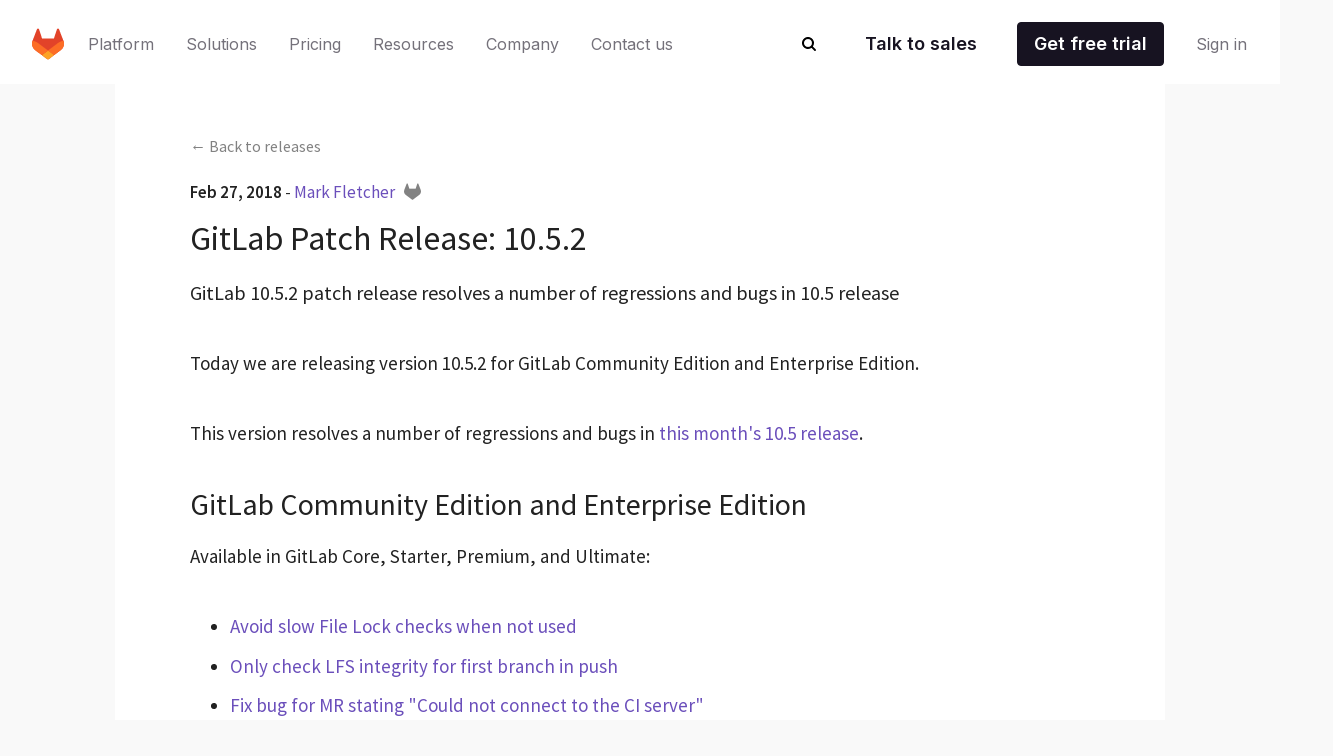

--- FILE ---
content_type: text/html
request_url: https://about.gitlab.com/releases/2018/02/27/gitlab-10-5-2-released/
body_size: 7324
content:
<!DOCTYPE html>
<html lang=en data-country-code="us">
<head>
<meta charset=UTF-8 />
<meta content='width=device-width, initial-scale=1.0' name=viewport />
<meta content='default-src &#39;self&#39; https: http:; script-src &#39;self&#39; &#39;unsafe-inline&#39; &#39;unsafe-eval&#39; https: http:; style-src &#39;self&#39; &#39;unsafe-inline&#39; https: http:; object-src https: http:; base-uri &#39;self&#39;; connect-src &#39;self&#39; https: http: wss: ws:; frame-src &#39;self&#39; https: http:; img-src &#39;self&#39; https: http: data:; manifest-src &#39;self&#39;; media-src &#39;self&#39; https: http:; worker-src &#39;self&#39; https: http:;' http-equiv=Content-Security-Policy />
<meta content='index, follow' name=robots />
<title>
GitLab Patch Release: 10.5.2
|
GitLab
</title>
<meta content='GitLab 10.5.2 patch release resolves a number of regressions and bugs in 10.5 release' name=description />
<meta content='GitLab 10.5.2 patch release resolves a number of regressions and bugs in 10.5 release' name='twitter:description'/>
<meta content='GitLab 10.5.2 patch release resolves a number of regressions and bugs in 10.5 release' property='og:description'/>
<meta content=GitLab property='og:site_name'/>
<meta content='GitLab Patch Release: 10.5.2' property='og:title'/>
<meta content='https://gitlab.com/gitlab-com/www-gitlab-com/' property='og:repo'/>
<meta content='https://gitlab.com/' property='og:instance'/>
<meta content='gitlab-com/www-gitlab-com/' property='og:path'/>
<meta content='releases/posts/2018-02-27-gitlab-10-5-2-released.html.md' property='og:relative_path'/>
<meta content='sites/uncategorized/' property='og:monorepo_site_path_fragment'/>
<meta content=article property='og:type'/>
<meta content='https://about.gitlab.com/releases/2018/02/27/gitlab-10-5-2-released/' property='og:url'/>
<meta content="https://about.gitlab.com/images/default-blog-image.png" property="og:image">
<meta content="https://about.gitlab.com/images/default-blog-image.png" name="twitter:image">
<meta content=summary_large_image name='twitter:card'/>
<meta content='@GitLab' name='twitter:site'/>
<meta content='GitLab Patch Release: 10.5.2' name='twitter:title'/>
<meta content='@GitLab' name='twitter:creator'/>
<link href='/atom.xml' rel=alternate title=Blog type='application/atom+xml'/>
<link href='/all-releases.xml' rel=alternate title='All Releases' type='application/atom+xml'/>
<link href='/security-releases.xml' rel=alternate title='Security Releases' type='application/atom+xml'/>
<link href='/releases.xml' rel=alternate title='Major Releases' type='application/atom+xml'/>
<link href='/ico/favicon.ico?cache=2022041' rel='shortcut icon'/>
<link href='/ico/favicon-192x192.png?cache=2022041' rel=icon sizes=192x192 type='image/png'/>
<link href='/ico/favicon-160x160.png?cache=2022041' rel=icon sizes=160x160 type='image/png'/>
<link href='/ico/favicon-96x96.png?cache=2022041' rel=icon sizes=96x96 type='image/png'/>
<link href='/ico/favicon-16x16.png?cache=2022041' rel=icon sizes=16x16 type='image/png'/>
<link href='/ico/favicon-32x32.png?cache=2022041' rel=icon sizes=32x32 type='image/png'/>
<link href='/ico/apple-touch-icon-57x57.png?cache=2022041' rel=apple-touch-icon sizes=57x57 />
<link href='/ico/apple-touch-icon-114x114.png?cache=2022041' rel=apple-touch-icon sizes=114x114 />
<link href='/ico/apple-touch-icon-72x72.png?cache=2022041' rel=apple-touch-icon sizes=72x72 />
<link href='/ico/apple-touch-icon-144x144.png?cache=2022041' rel=apple-touch-icon sizes=144x144 />
<link href='/ico/apple-touch-icon-60x60.png?cache=2022041' rel=apple-touch-icon sizes=60x60 />
<link href='/ico/apple-touch-icon-120x120.png?cache=2022041' rel=apple-touch-icon sizes=120x120 />
<link href='/ico/apple-touch-icon-76x76.png?cache=2022041' rel=apple-touch-icon sizes=76x76 />
<link href='/ico/apple-touch-icon-152x152.png?cache=2022041' rel=apple-touch-icon sizes=152x152 />
<link href='/ico/apple-touch-icon-180x180.png?cache=2022041' rel=apple-touch-icon sizes=180x180 />
<meta content='#554488' name=msapplication-TileColor />
<meta content='/ico/mstile-144x144.png?cache=2022041' name=msapplication-TileImage />
<meta content='/ico/browserconfig.xml' name=msapplication-config />
<script src='https://cdn.cookielaw.org/consent/7f944245-c5cd-4eed-a90e-dd955adfdd08/OtAutoBlock.js'></script>
<script charset=UTF-8 data-domain-script=7f944245-c5cd-4eed-a90e-dd955adfdd08 src='https://cdn.cookielaw.org/scripttemplates/otSDKStub.js'></script>
<script>
  //<![CDATA[
    function OptanonWrapper() { }
  //]]>
</script>
<script>
  //<![CDATA[
    window.dataLayer = window.dataLayer || []
    function gtag(){dataLayer.push(arguments);}
    gtag('consent', 'default', {
      'analytics_storage': 'denied',
      'ad_storage': 'denied',
      'functionality_storage': 'denied',
      'region': [ 'AT', 'BE', 'BG', 'HR', 'CY', 'CZ', 'DK', 'EE', 'FI', 'FR', 'DE', 'GR', 'HU', 'IE', 'IT', 'LV', 'LT', 'LU', 'MT', 'NL', 'PL', 'PT', 'RO', 'SK', 'SI', 'ES', 'SE', 'IS', 'LI', 'NO', 'GB', 'PE', 'RU'],
      'wait_for_update': 500
    });
    gtag('consent', 'default', {
      'analytics_storage': 'granted',
      'ad_storage': 'granted',
      'functionality_storage': 'granted',
      'wait_for_update': 500
    });
    
    window.geofeed = (options) => {
      dataLayer.push({
        'event' : 'OneTrustCountryLoad',
        'oneTrustCountryId': options.country.toString()
      })
    }
    
    const json = document.createElement('script');
    json.setAttribute('src', 'https://geolocation.onetrust.com/cookieconsentpub/v1/geo/location/geofeed');
    document.head.appendChild(json);
  //]]>
</script>
<script>document.documentElement.className = 'html--js'</script>
<script async='' src='//cdn.bizible.com/scripts/bizible.js'></script>
<script>
(function(i,s,o,g,r,a,m){i['GoogleAnalyticsObject']=r;i[r]=i[r]||function(){
(i[r].q=i[r].q||[]).push(arguments)},i[r].l=1*new Date();a=s.createElement(o),
m=s.getElementsByTagName(o)[0];a.async=1;a.src=g;m.parentNode.insertBefore(a,m)
})(window,document,'script','https://www.google-analytics.com/analytics.js','ga');
ga('create', 'UA-37019925-1', 'auto', {allowLinker: true});
ga('require', 'GTM-WC3ZR2P');
</script>
<script>
(function(w,d,s,l,i){w[l]=w[l]||[];w[l].push({'gtm.start':
new Date().getTime(),event:'gtm.js'});var f=d.getElementsByTagName(s)[0],
j=d.createElement(s),dl=l!='dataLayer'?'&l='+l:'';j.async=true;j.src=
'https://www.googletagmanager.com/gtm.js?id='+i+dl;f.parentNode.insertBefore(j,f);
})(window,document,'script','dataLayer','GTM-NJXWQL');
</script>
<script>
(function(w,d,t,u,n,s,e){w['SwiftypeObject']=n;w[n]=w[n]||function(){
(w[n].q=w[n].q||[]).push(arguments);};s=d.createElement(t);
e=d.getElementsByTagName(t)[0];s.async=1;s.src=u;e.parentNode.insertBefore(s,e);
})(window,document,'script','//s.swiftypecdn.com/install/v2/st.js','_st');
_st('install','5geYbhTxNzL5dsekC-B-','2.0.0');
</script>
<link href='https://about.gitlab.com/releases/2018/02/27/gitlab-10-5-2-released/' rel=canonical />
<link href='//fonts.googleapis.com/css?family=Source+Sans+Pro:200,300,400,500,600,700' rel=stylesheet />
<link crossorigin=anonymous href='https://use.fontawesome.com/releases/v6.6.0/css/all.css' integrity='sha384-h/hnnw1Bi4nbpD6kE7nYfCXzovi622sY5WBxww8ARKwpdLj5kUWjRuyiXaD1U2JT' rel=stylesheet />
<link href='https://cdnjs.cloudflare.com/ajax/libs/tiny-slider/2.8.7/tiny-slider.css' rel=stylesheet />
<link href="/stylesheets/styles.css" rel=stylesheet />

<link href="/stylesheets/slippers.css?cacheBust=792b4ac2" rel=stylesheet />
<link href="/stylesheets/be-navigation.css?cacheBust=792b4ac2" rel=stylesheet />
<script>
dataLayer.push({'tags': ["patch releases"]});
</script>
<script>
dataLayer.push({'category': 'releases'});
</script>
</head>
<body data-spy=scroll data-target='.qnav'>
<noscript>
<iframe height=0 src='//www.googletagmanager.com/ns.html?id=GTM-NJXWQL' style='display:none;visibility:hidden' width=0></iframe>
</noscript>
<template id=be-nav>
<div id=be-nav-target>
<slp-navigation></slp-navigation>
</div>
</template>
<nav class='slp-sticky slp-left-0 slp-right-0 slp-top-0 slp-bg-white slp-z-90' id=global-nav style='z-index: 1000000;'>
<be-navigation></be-navigation>
</nav>
<div class='search-box js-search-box'>
<i class='fa fa-search search-box-icon'></i>
<input class='search-input js-search st-header' placeholder='Search...'/>
<button aria-label='Close search' class='search-close js-search-toggle' type=button>
<i class='fa fa-times'></i>
</button>
</div>
<script src='/javascripts/be-navigation.js?cacheBust=792b4ac2'></script>
<div class='blog article'>
<div class='wrapper body'>
<div class=category-back-link>
<a href="/releases/categories/releases/"><span>&#8592;</span>
<span>Back to</span>
<span>releases</span>
</a></div>
<span class=date>
Feb 27, 2018
</span>
<span>-</span>
<span class=author>
<a href="/company/team/#markglenfletcher">Mark Fletcher</a>
<a href="https://gitlab.com/markglenfletcher"><span>&nbsp;</span>
<span class=author-gitlab>
<i class='fab fa-gitlab'></i>
</span>
</a></span>
<h1>
GitLab Patch Release: 10.5.2
</h1>
<p class=description>
GitLab 10.5.2 patch release resolves a number of regressions and bugs in 10.5 release
</p>
<p></p>
<div class=content>
<p>Today we are releasing version 10.5.2 for GitLab Community Edition and Enterprise Edition.</p>
<p>This version resolves a number of regressions and bugs in
<a href="/releases/2018/02/22/gitlab-10-5-released/">this month's 10.5 release</a>.</p>
<h2 id=gitlab-community-edition-and-enterprise-edition>GitLab Community Edition and Enterprise Edition</h2>
<p>Available in GitLab Core, Starter, Premium, and Ultimate:</p>
<ul>
<li><a href="https://gitlab.com/gitlab-org/gitlab-ce/merge_requests/17140">Avoid slow File Lock checks when not used</a></li>
<li><a href="https://gitlab.com/gitlab-org/gitlab-ce/merge_requests/17098">Only check LFS integrity for first branch in push</a></li>
<li><a href="https://gitlab.com/gitlab-org/gitlab-ce/merge_requests/17053">Fix bug for MR stating "Could not connect to the CI server"</a></li>
<li><a href="https://gitlab.com/gitlab-org/gitlab-ce/merge_requests/17267">Fix bug when loading an invalid upload URL</a></li>
<li><a href="https://gitlab.com/gitlab-org/gitlab-ce/merge_requests/17268">Fix bug when checking for a repo in GitAccessWiki</a></li>
<li><a href="https://gitlab.com/gitlab-org/gitlab-ce/merge_requests/17302">Enable "Legacy Authorization" by default when creating a Cluster on GCP</a></li>
<li><a href="https://gitlab.com/gitlab-org/gitlab-ce/merge_requests/17217">Fix stacked progress bar bug</a></li>
<li><a href="https://gitlab.com/gitlab-org/gitlab-ce/merge_requests/17200">Fix bug when attempting to update tracked field for read-only DB</a></li>
<li><a href="https://gitlab.com/gitlab-org/gitlab-ce/merge_requests/17231">Fix bug to allow branchnames to be named the same as the commit it points to</a></li>
<li><a href="https://gitlab.com/gitlab-org/gitlab-ce/merge_requests/17235">Fix bug for sidekiq metrics</a></li>
<li><a href="https://gitlab.com/gitlab-org/gitlab-ce/merge_requests/17260">Fix issue with CI cache key being empty when variable used as the key</a></li>
<li><a href="https://gitlab.com/gitlab-org/gitlab-ce/merge_requests/17228">Fix bug where diff errors displayed unnecessarily</a></li>
<li><a href="https://gitlab.com/gitlab-org/gitlab-ce/merge_requests/17088">Improve query performance for <code>Dashboard::SnippetsController#index</code></a></li>
<li><a href="https://gitlab.com/gitlab-org/gitlab-ce/merge_requests/17190">Performance improvements when searching for Project members</a></li>
<li><a href="https://gitlab.com/gitlab-org/gitlab-ce/merge_requests/17158">Improve performance of searching for and auto completing of users</a></li>
<li><a href="https://gitlab.com/gitlab-org/gitlab-ce/merge_requests/17213">Performance improvements regarding feature flags</a></li>
</ul>
<p>Available in GitLab Starter, Premium, and Ultimate:</p>
<ul>
<li><a href="https://gitlab.com/gitlab-org/gitlab-ee/merge_requests/4621">Fix performance bar bug</a></li>
</ul>
<p>Available in <a href="/pricing/premium/">GitLab Premium</a> and <a href="/pricing/ultimate/">Ultimate</a>:</p>
<ul>
<li><a href="https://gitlab.com/gitlab-org/gitlab-ee/merge_requests/4588">Fix Geo bug uninitialized constant <code>Gitlab::Geo::SignatureTimeInvalidError</code></a></li>
</ul>
<h2 id=omnibus-gitlab>Omnibus GitLab</h2>
<ul>
<li><a href="https://gitlab.com/gitlab-org/omnibus-gitlab/merge_requests/2309">Fix bug where <code>nginx['redirect_http_to_https'</code> is ignored</a></li>
<li><a href="https://gitlab.com/gitlab-org/omnibus-gitlab/merge_requests/2292">Geo: Support a custom database login for PostgreSQL FDW to work with pgbouncer</a></li>
</ul>
<h2 id=upgrade-barometer>Upgrade barometer</h2>
<p>This version does include new migrations, but should not require any
downtime.</p>
<p>Please be aware that by default the Omnibus packages will stop, run migrations,
and start again, no matter how “big” or “small” the upgrade is. This behavior
can be changed by adding a <a href="http://docs.gitlab.com/omnibus/update/README.html"><code>/etc/gitlab/skip-auto-migrations</code></a> file,
which is only used for <a href="https://docs.gitlab.com/omnibus/update/README.html">updates</a>.</p>
<h2 id=updating>Updating</h2>
<p>To update, check out our <a href="/update/">update page</a>.</p>
<h2 id=gitlab-subscriptions>GitLab subscriptions</h2>
<p>Access to GitLab Starter, Premium, and Ultimate features is granted by a paid <a href="/stages-devops-lifecycle/">subscription</a>.</p>
<p>Alternatively, <a href="/pricing/#gitlab-com">sign up for GitLab.com</a>
to use GitLab's own infrastructure.</p>
<div class='panel panel-default twitter-block'>
<a class='twitter-block-link panel-body' href='http://twitter.com/share?text=GitLab+Patch+Release%3A+10.5.2&amp;url=https://about.gitlab.com/releases/2018/02/27/gitlab-10-5-2-released/&amp;hashtags=' rel=nofollow target=_blank title='Tweet!'>
<span class='twitter-text pull-left'>
GitLab Patch Release: 10.5.2
</span>
<span class=click-to-tweet>
Click to tweet!
<i class='fab fa-twitter'></i>
</span>
</a>
</div>
</div>
<ul class='tag-list list-unstyled'>
<li class=tag>
<a href="/releases/categories/releases/#patch-releases">patch releases</a>
</li>
</ul>
<div class=social>
<div class='share-butons clearfix'>
<a class='share-btn share-btn-facebook' href='http://www.facebook.com/sharer.php?u=https://about.gitlab.com/releases/2018/02/27/gitlab-10-5-2-released/' onclick='openSocialLink(this, 500, 400); return false;' target=_blank>
<i class='fab fa-facebook'></i>
<span class=sr-only>
Share on Facebook
</span>
</a>
<a class='share-btn share-btn-twitter' href='http://x.com/share?url=https://about.gitlab.com/releases/2018/02/27/gitlab-10-5-2-released/&amp;text=GitLab Patch Release: 10.5.2' onclick='openSocialLink(this, 500, 400); return false;' target=_blank>
<i class='fab fa-x-twitter'></i>
<span class=sr-only>
Share on X
</span>
</a>
<a class='share-btn share-btn-linkedin' href='https://www.linkedin.com/shareArticle?mini=true&amp;url=https://about.gitlab.com/releases/2018/02/27/gitlab-10-5-2-released/&amp;title=GitLab Patch Release: 10.5.2&amp;summary=&amp;source=' onclick='openSocialLink(this, 500, 400); return false;' target=_blank>
<i class='fab fa-linkedin'></i>
<span class=sr-only>
Share on LinkedIn
</span>
</a>
<a class='share-btn share-btn-hackernews' href='https://news.ycombinator.com/submitlink?u=https://about.gitlab.com/releases/2018/02/27/gitlab-10-5-2-released/&amp;t=GitLab Patch Release: 10.5.2' onclick='openSocialLink(this, 500, 400); return false;' target=_blank>
<i class='fab fa-hacker-news'></i>
<span class=sr-only>
Share on Hacker News
</span>
</a>
</div>
</div>
<nav aria-label='Blog post pager'>
<ul class=pager>
<li class=pull-left>
<a href="/releases/2018/02/22/gitlab-10-5-1-released/" title="GitLab Patch Release: 10.5.1"><i class='fa fa-chevron-left'></i>
<span class=screen-reader-text>Previous Post:</span>
<span class=adjacent_post_title>
GitLab Patch Release: 10.5.1
</span>
</a></li>
<li class=pull-right>
<a href="/releases/2018/03/06/security-10-5-3-plus-10-4-5-plus-10-3-8-1st-blog-post/" title="GitLab Security Release: 10.5.3, 10.4.5, 10.3.8"><span class=screen-reader-text>Next Post:</span>
<span class=adjacent_post_title>
GitLab Security Release: 10.5.3, 10.4.5, 10.3.8
</span>
<i class='fa fa-chevron-right'></i>
</a></li>
</ul>
</nav>
</div>
<div class='wrapper signup'>
<div class="panel panel-default nl panel-newsletter-signup">
<div class=row>
<div class="col-12 newsletter">
<div class=newsletter-form style="margin: 32px 0">
<span class=newsletter-preamble>
Sign up for GitLab's monthly newsletter
</span>
<script src="//page.gitlab.com/js/forms2/js/forms2.min.js"></script>
<form id=mktoForm_1077 style="display: initial"></form>
<script>

          MktoForms2.setOptions(
          {
            formXDPath : "/rs/194-VVC-221/images/marketo-xdframe-relative.html"
          });
          MktoForms2.loadForm("//page.gitlab.com", "194-VVC-221", 1077, function(form) {
            form.onSuccess(function(values, followUpUrl) {

              dataLayer.push(
              {
                event: 'form_submit', 
                mktoFormType: 'newsletter', 
                'mktoFormId' : form.getId(),
                'eventCallback' : function()
                {
                  form.getFormElem().hide();
                  document.getElementById('confirmform').style.display = 'block';
                }, 'eventTimeout' : 3000
              });
              return false;
            });
            function getgacid() {
              try {
                var tracker = ga.getAll()[0];
                return tracker.get('clientId');
              } catch (e) {
                return 'n/a';
              }
            }
            form.vals({
              'gacid': getgacid()
            });
          });
        </script>
<div id=confirmform class=confirm-message style="display:none;"><p>Thanks for subscribing!</p></div>
</div>
</div>
</div>
</div>
</div>
<div class='wrapper comments'>
<div id=feedback-cta>
<i>
<svg width=48 height=48 viewBox="0 0 48 48" fill=none xmlns="http://www.w3.org/2000/svg">
<g clip-path="url(#clip0_2225_2478)">
<path d="M7.45801 24.0384C8.70897 27.3344 10.9704 30.1503 13.9188 32.0831C14.3433 32.3676 14.6909 32.7527 14.9304 33.2041C15.17 33.6556 15.294 34.1593 15.2916 34.6703V39.2351C15.289 41.3008 16.1065 43.2831 17.5645 44.7465C19.0225 46.2099 21.0018 47.0347 23.0675 47.0398V47.0398C24.0924 47.0405 25.1073 46.839 26.0543 46.4469C27.0012 46.0549 27.8615 45.4799 28.586 44.755C29.3105 44.0301 29.8849 43.1694 30.2764 42.2222C30.6679 41.275 30.8687 40.26 30.8674 39.2351V34.6703C30.8657 33.974 31.0991 33.2974 31.5298 32.7503" stroke="#171321" stroke-width="1.91999" stroke-linecap=round stroke-linejoin=round />
<path d="M37.0616 9.07692C35.4755 6.63092 33.2755 4.64375 30.6814 3.31381C28.0872 1.98387 25.1895 1.35769 22.2777 1.49777C20.7227 1.5672 19.1856 1.85813 17.7129 2.36177" stroke="#171321" stroke-width="1.91999" stroke-linecap=round stroke-linejoin=round />
<path d="M15.2666 34.6703H30.8665" stroke="#171321" stroke-width="1.91999" stroke-linecap=round stroke-linejoin=round />
<path d="M14.0898 38.7934H32.0417" stroke="#171321" stroke-width="1.91999" stroke-linecap=round stroke-linejoin=round />
<path d="M15.1377 42.9166H31.2608" stroke="#171321" stroke-width="1.91999" stroke-linecap=round stroke-linejoin=round />
<path d="M17.4948 18.3311C15.6772 16.7226 13.3339 15.8346 10.9068 15.8346C8.47969 15.8346 6.13643 16.7226 4.31885 18.3311" stroke="#171321" stroke-width="1.91999" stroke-linecap=round stroke-linejoin=round />
<path d="M10.9008 12.3847C12.5075 12.3847 13.81 11.0822 13.81 9.47554C13.81 7.86887 12.5075 6.56641 10.9008 6.56641C9.29416 6.56641 7.9917 7.86887 7.9917 9.47554C7.9917 11.0822 9.29416 12.3847 10.9008 12.3847Z" stroke="#171321" stroke-width="1.91999" stroke-linecap=round stroke-linejoin=round />
<path d="M10.9362 20.9135C16.4449 20.9135 20.9106 16.4478 20.9106 10.9392C20.9106 5.4305 16.4449 0.964844 10.9362 0.964844C5.42758 0.964844 0.961914 5.4305 0.961914 10.9392C0.961914 16.4478 5.42758 20.9135 10.9362 20.9135Z" stroke="#171321" stroke-width="1.91999" stroke-linecap=round stroke-linejoin=round />
<path d="M43.6204 27.3599C41.8016 25.7461 39.4544 24.8549 37.0228 24.8549C34.5913 24.8549 32.2441 25.7461 30.4253 27.3599" stroke="#171321" stroke-width="1.91999" stroke-linecap=round stroke-linejoin=round />
<path d="M37.0249 21.3271C38.6315 21.3271 39.934 20.0246 39.934 18.418C39.934 16.8113 38.6315 15.5089 37.0249 15.5089C35.4182 15.5089 34.1157 16.8113 34.1157 18.418C34.1157 20.0246 35.4182 21.3271 37.0249 21.3271Z" stroke="#171321" stroke-width="1.91999" stroke-linecap=round stroke-linejoin=round />
<path d="M37.0573 29.9424C42.566 29.9424 47.0317 25.4767 47.0317 19.968C47.0317 14.4594 42.566 9.99371 37.0573 9.99371C31.5487 9.99371 27.083 14.4594 27.083 19.968C27.083 25.4767 31.5487 29.9424 37.0573 29.9424Z" stroke="#171321" stroke-width="1.91999" stroke-linecap=round stroke-linejoin=round />
</g>
<defs>
<clipPath id=clip0_2225_2478>
<rect width="47.9997" height="47.9997" fill=white />
</clipPath>
</defs>
</svg>
</i>
<h3>
We want to hear from you
</h3>
<p>
Enjoyed reading this blog post or have questions or feedback? Share your thoughts by creating a new topic in the GitLab community forum.
</p>
<a class=comment-cta href='https://forum.gitlab.com/new-topic?title=GitLab Patch Release: 10.5.2&amp;body=&amp;tags=blog-feedback' target=_blank>
Share your feedback
</a>
</div>
</div>
<div class=gitlab-trial>
<div class=gitlab-trial__wrapper>
<div class=gitlab-trial__left-side>
<h2>
Take GitLab for a spin
</h2>
<p>
See what your team could do with The DevSecOps Platform.
</p>
<a href="https://gitlab.com/-/trials/new?glm_content=default-saas-trial&amp;glm_source=about.gitlab.com" class="btn cta-btn" data-ga-name="free trial" data-ga-location="try partial">Get free trial</a>
</div>
<div class=gitlab-trial__right-side>
<img src="/images/cta/gitlab-enterprise-team-member-photos.png" alt=""/>
<p>
Have a question? We're here to help.
</p>
<a class=sales-cta href='https://about.gitlab.com/sales/'>
Talk to an expert
</a>
</div>
</div>
</div>
<div style='display: none'>
<a href="https://gitlab.com/-/ide/project/gitlab-com/www-gitlab-com/edit/master/-/sites/uncategorized/source/releases/posts/2018-02-27-gitlab-10-5-2-released.html.md" id=hidden-web-ide>Edit this page</a>
<a href="https://gitlab.com/gitlab-com/www-gitlab-com/blob/master/sites/uncategorized/source/releases/posts/2018-02-27-gitlab-10-5-2-released.html.md" id=hidden-page-source>View source</a>
</div>
<footer id=global-footer>
<slp-footer></slp-footer>
</footer>
<script src='/javascripts/be-footer.js?cacheBust=792b4ac2'></script>
<script src="/javascripts/libs/jquery.min.js?cacheBust=792b4ac2"></script>
<script src="/javascripts/libs/jquery-migrate-3.3.0.min.js?cacheBust=792b4ac2"></script>
<script src="/javascripts/libs/bootstrap.min.js?cacheBust=792b4ac2"></script>
<script src="/javascripts/libs/jqBootstrapValidation.js?cacheBust=792b4ac2"></script>
<script src="/javascripts/scripts.js?cacheBust=792b4ac2"></script>
<script>
  //<![CDATA[
    $.ajax({
      url: '//munchkin.marketo.net/munchkin.js',
      dataType: 'script',
      cache: true,
      success: function() {
        Munchkin.init('194-VVC-221');
      }
    });
  //]]>
</script>
<script defer=true src='/javascripts/cbextras.js'></script>
</div>
</body>
</html>


--- FILE ---
content_type: text/css
request_url: https://about.gitlab.com/stylesheets/styles.css
body_size: 35249
content:
@import url(https://fonts.googleapis.com/css2?family=Inter:wght@400;700&display=swap);
/*!
 * Bootstrap v3.4.1 (https://getbootstrap.com/)
 * Copyright 2011-2019 Twitter, Inc.
 * Licensed under MIT (https://github.com/twbs/bootstrap/blob/master/LICENSE)
 *//*! normalize.css v3.0.3 | MIT License | github.com/necolas/normalize.css */html{font-family:sans-serif;-ms-text-size-adjust:100%;-webkit-text-size-adjust:100%}body{margin:0}article,aside,details,figcaption,figure,footer,header,hgroup,main,menu,nav,section,summary{display:block}audio,canvas,progress,video{display:inline-block;vertical-align:baseline}audio:not([controls]){display:none;height:0}[hidden],template{display:none}a{background-color:transparent}a:active,a:hover{outline:0}abbr[title]{border-bottom:none;text-decoration:underline;text-decoration:underline dotted}b,strong{font-weight:700}dfn{font-style:italic}h1{font-size:2em;margin:.67em 0}mark{background:#ff0;color:#000}small{font-size:80%}sub,sup{font-size:75%;line-height:0;position:relative;vertical-align:baseline}sup{top:-.5em}sub{bottom:-.25em}img{border:0}svg:not(:root){overflow:hidden}figure{margin:1em 40px}hr{box-sizing:content-box;height:0}pre{overflow:auto}code,kbd,pre,samp{font-family:monospace,monospace;font-size:1em}button,input,optgroup,select,textarea{color:inherit;font:inherit;margin:0}button{overflow:visible}button,select{text-transform:none}button,html input[type=button],input[type=reset],input[type=submit]{-webkit-appearance:button;cursor:pointer}button[disabled],html input[disabled]{cursor:default}button::-moz-focus-inner,input::-moz-focus-inner{border:0;padding:0}input{line-height:normal}input[type=checkbox],input[type=radio]{box-sizing:border-box;padding:0}input[type=number]::-webkit-inner-spin-button,input[type=number]::-webkit-outer-spin-button{height:auto}input[type=search]{-webkit-appearance:textfield;box-sizing:content-box}input[type=search]::-webkit-search-cancel-button,input[type=search]::-webkit-search-decoration{-webkit-appearance:none}fieldset{border:1px solid silver;margin:0 2px;padding:.35em .625em .75em}legend{border:0;padding:0}textarea{overflow:auto}optgroup{font-weight:700}table{border-collapse:collapse;border-spacing:0}td,th{padding:0}/*! Source: https://github.com/h5bp/html5-boilerplate/blob/master/src/css/main.css */@media print{*,:after,:before{color:#000!important;text-shadow:none!important;background:transparent!important;box-shadow:none!important}a,a:visited{text-decoration:underline}a[href]:after{content:" (" attr(href) ")"}abbr[title]:after{content:" (" attr(title) ")"}a[href^="#"]:after,a[href^="javascript:"]:after{content:""}blockquote,pre{border:1px solid #999;page-break-inside:avoid}thead{display:table-header-group}img,tr{page-break-inside:avoid}img{max-width:100%!important}h2,h3,p{orphans:3;widows:3}h2,h3{page-break-after:avoid}.navbar{display:none}.btn>.caret,.dropup>.btn>.caret{border-top-color:#000!important}.label{border:1px solid #000}.table{border-collapse:collapse!important}.table td,.table th{background-color:#fff!important}.table-bordered td,.table-bordered th{border:1px solid #ddd!important}}*,:after,:before{-webkit-box-sizing:border-box;-moz-box-sizing:border-box;box-sizing:border-box}html{font-size:10px;-webkit-tap-highlight-color:rgba(0,0,0,0)}body{font-family:Source Sans Pro,sans-serif;font-size:14px;line-height:1.428571429;color:#333;background-color:#f9f9f9}button,input,select,textarea{font-family:inherit;font-size:inherit;line-height:inherit}a{color:#6b4fbb;text-decoration:none}a:focus,a:hover{color:rgb(74.5573770492,52.8114754098,136.6885245902);text-decoration:underline}a:focus{outline:5px auto -webkit-focus-ring-color;outline-offset:-2px}figure{margin:0}img{vertical-align:middle}.img-responsive{display:block;max-width:100%;height:auto}.img-rounded{border-radius:3px}.img-thumbnail{padding:4px;line-height:1.428571429;background-color:#f9f9f9;border:1px solid #ddd;border-radius:4px;-webkit-transition:all .2s ease-in-out;-o-transition:all .2s ease-in-out;transition:all .2s ease-in-out;display:inline-block;max-width:100%;height:auto}.img-circle{border-radius:50%}hr{margin-top:20px;margin-bottom:20px;border:0;border-top:1px solid #eee}.sr-only{position:absolute;width:1px;height:1px;padding:0;margin:-1px;overflow:hidden;clip:rect(0,0,0,0);border:0}.sr-only-focusable:active,.sr-only-focusable:focus{position:static;width:auto;height:auto;margin:0;overflow:visible;clip:auto}[role=button]{cursor:pointer}.h1,.h2,.h3,.h4,.h5,.h6,h1,h2,h3,h4,h5,h6{font-family:inherit;font-weight:500;line-height:1.1;color:inherit}.h1 .small,.h1 small,.h2 .small,.h2 small,.h3 .small,.h3 small,.h4 .small,.h4 small,.h5 .small,.h5 small,.h6 .small,.h6 small,h1 .small,h1 small,h2 .small,h2 small,h3 .small,h3 small,h4 .small,h4 small,h5 .small,h5 small,h6 .small,h6 small{font-weight:400;line-height:1;color:#777}.h1,.h2,.h3,h1,h2,h3{margin-top:20px;margin-bottom:10px}.h1 .small,.h1 small,.h2 .small,.h2 small,.h3 .small,.h3 small,h1 .small,h1 small,h2 .small,h2 small,h3 .small,h3 small{font-size:65%}.h4,.h5,.h6,h4,h5,h6{margin-top:10px;margin-bottom:10px}.h4 .small,.h4 small,.h5 .small,.h5 small,.h6 .small,.h6 small,h4 .small,h4 small,h5 .small,h5 small,h6 .small,h6 small{font-size:75%}.h1,h1{font-size:36px}.h2,h2{font-size:30px}.h3,h3{font-size:24px}.h4,h4{font-size:18px}.h5,h5{font-size:14px}.h6,h6{font-size:12px}p{margin:0 0 10px}.lead{margin-bottom:20px;font-size:16px;font-weight:300;line-height:1.4}@media(min-width:768px){.lead{font-size:21px}}.small,small{font-size:85%}.mark,mark{padding:.2em;background-color:#fcf8e3}.text-left{text-align:left}.text-right{text-align:right}.text-center{text-align:center}.text-justify{text-align:justify}.text-nowrap{white-space:nowrap}.text-lowercase{text-transform:lowercase}.initialism,.text-uppercase{text-transform:uppercase}.text-capitalize{text-transform:capitalize}.text-muted{color:#777}.text-primary{color:rgb(51.4340909091,122.2772727273,183.4159090909)}a.text-primary:focus,a.text-primary:hover{color:rgb(40.2646694215,95.723553719,143.5853305785)}.text-success{color:#3c763d}a.text-success:focus,a.text-success:hover{color:rgb(42.808988764,84.191011236,43.5224719101)}.text-info{color:#31708f}a.text-info:focus,a.text-info:hover{color:rgb(35.984375,82.25,105.015625)}.text-warning{color:#8a6d3b}a.text-warning:focus,a.text-warning:hover{color:rgb(102.2741116751,80.7817258883,43.7258883249)}.text-danger{color:#a94442}a.text-danger:focus,a.text-danger:hover{color:#843534}.bg-primary{color:#fff;background-color:rgb(51.4340909091,122.2772727273,183.4159090909)}a.bg-primary:focus,a.bg-primary:hover{background-color:rgb(40.2646694215,95.723553719,143.5853305785)}.bg-success{background-color:#dff0d8}a.bg-success:focus,a.bg-success:hover{background-color:#c1e2b3}.bg-info{background-color:#d9edf7}a.bg-info:focus,a.bg-info:hover{background-color:#afd9ee}.bg-warning{background-color:#fcf8e3}a.bg-warning:focus,a.bg-warning:hover{background-color:#f7ecb5}.bg-danger{background-color:#f2dede}a.bg-danger:focus,a.bg-danger:hover{background-color:#e4b9b9}.page-header{padding-bottom:9px;margin:40px 0 20px;border-bottom:1px solid #eee}ol,ul{margin-top:0;margin-bottom:10px}ol ol,ol ul,ul ol,ul ul{margin-bottom:0}.list-inline,.list-unstyled{padding-left:0;list-style:none}.list-inline{margin-left:-5px}.list-inline>li{display:inline-block;padding-right:5px;padding-left:5px}dl{margin-top:0;margin-bottom:20px}dd,dt{line-height:1.428571429}dt{font-weight:700}dd{margin-left:0}.dl-horizontal dd:after,.dl-horizontal dd:before{display:table;content:" "}.dl-horizontal dd:after{clear:both}@media(min-width:992px){.dl-horizontal dt{float:left;width:160px;clear:left;text-align:right;overflow:hidden;text-overflow:ellipsis;white-space:nowrap}.dl-horizontal dd{margin-left:180px}}abbr[data-original-title],abbr[title]{cursor:help}.initialism{font-size:90%}blockquote{padding:10px 20px;margin:0 0 20px;font-size:17.5px;border-left:5px solid #eee}blockquote ol:last-child,blockquote p:last-child,blockquote ul:last-child{margin-bottom:0}blockquote .small,blockquote footer,blockquote small{display:block;font-size:80%;line-height:1.428571429;color:#777}blockquote .small:before,blockquote footer:before,blockquote small:before{content:"— "}.blockquote-reverse,blockquote.pull-right{padding-right:15px;padding-left:0;text-align:right;border-right:5px solid #eee;border-left:0}.blockquote-reverse .small:before,.blockquote-reverse footer:before,.blockquote-reverse small:before,blockquote.pull-right .small:before,blockquote.pull-right footer:before,blockquote.pull-right small:before{content:""}.blockquote-reverse .small:after,.blockquote-reverse footer:after,.blockquote-reverse small:after,blockquote.pull-right .small:after,blockquote.pull-right footer:after,blockquote.pull-right small:after{content:" —"}address{margin-bottom:20px;font-style:normal;line-height:1.428571429}code,kbd,pre,samp{font-family:Menlo,Monaco,Consolas,Courier New,monospace}code{color:#c7254e;background-color:#f9f2f4;border-radius:4px}code,kbd{padding:2px 4px;font-size:90%}kbd{color:#fff;background-color:#333;border-radius:3px;box-shadow:inset 0 -1px 0 rgba(0,0,0,.25)}kbd kbd{padding:0;font-size:100%;font-weight:700;box-shadow:none}pre{display:block;padding:9.5px;margin:0 0 10px;font-size:13px;line-height:1.428571429;color:#333;word-break:break-all;word-wrap:break-word;background-color:#f5f5f5;border:1px solid #ccc;border-radius:4px}pre code{padding:0;font-size:inherit;color:inherit;white-space:pre-wrap;background-color:transparent;border-radius:0}.pre-scrollable{max-height:340px;overflow-y:scroll}.container{padding-right:15px;padding-left:15px;margin-right:auto;margin-left:auto}.container:after,.container:before{display:table;content:" "}.container:after{clear:both}@media(min-width:768px){.container{width:750px}}@media(min-width:992px){.container{width:970px}}@media(min-width:1200px){.container{width:1200px}}.container-fluid{padding-right:15px;padding-left:15px;margin-right:auto;margin-left:auto}.container-fluid:after,.container-fluid:before{display:table;content:" "}.container-fluid:after{clear:both}.row{margin-right:-15px;margin-left:-15px}.row:after,.row:before{display:table;content:" "}.row:after{clear:both}.row-no-gutters{margin-right:0;margin-left:0}.row-no-gutters [class*=col-]{padding-right:0;padding-left:0}.col-lg-1,.col-lg-2,.col-lg-3,.col-lg-4,.col-lg-5,.col-lg-6,.col-lg-7,.col-lg-8,.col-lg-9,.col-lg-10,.col-lg-11,.col-lg-12,.col-md-1,.col-md-2,.col-md-3,.col-md-4,.col-md-5,.col-md-6,.col-md-7,.col-md-8,.col-md-9,.col-md-10,.col-md-11,.col-md-12,.col-sm-1,.col-sm-2,.col-sm-3,.col-sm-4,.col-sm-5,.col-sm-6,.col-sm-7,.col-sm-8,.col-sm-9,.col-sm-10,.col-sm-11,.col-sm-12,.col-xs-1,.col-xs-2,.col-xs-3,.col-xs-4,.col-xs-5,.col-xs-6,.col-xs-7,.col-xs-8,.col-xs-9,.col-xs-10,.col-xs-11,.col-xs-12{position:relative;min-height:1px;padding-right:15px;padding-left:15px}.col-xs-1,.col-xs-2,.col-xs-3,.col-xs-4,.col-xs-5,.col-xs-6,.col-xs-7,.col-xs-8,.col-xs-9,.col-xs-10,.col-xs-11,.col-xs-12{float:left}.col-xs-1{width:8.3333333333%}.col-xs-2{width:16.6666666667%}.col-xs-3{width:25%}.col-xs-4{width:33.3333333333%}.col-xs-5{width:41.6666666667%}.col-xs-6{width:50%}.col-xs-7{width:58.3333333333%}.col-xs-8{width:66.6666666667%}.col-xs-9{width:75%}.col-xs-10{width:83.3333333333%}.col-xs-11{width:91.6666666667%}.col-xs-12{width:100%}.col-xs-pull-0{right:auto}.col-xs-pull-1{right:8.3333333333%}.col-xs-pull-2{right:16.6666666667%}.col-xs-pull-3{right:25%}.col-xs-pull-4{right:33.3333333333%}.col-xs-pull-5{right:41.6666666667%}.col-xs-pull-6{right:50%}.col-xs-pull-7{right:58.3333333333%}.col-xs-pull-8{right:66.6666666667%}.col-xs-pull-9{right:75%}.col-xs-pull-10{right:83.3333333333%}.col-xs-pull-11{right:91.6666666667%}.col-xs-pull-12{right:100%}.col-xs-push-0{left:auto}.col-xs-push-1{left:8.3333333333%}.col-xs-push-2{left:16.6666666667%}.col-xs-push-3{left:25%}.col-xs-push-4{left:33.3333333333%}.col-xs-push-5{left:41.6666666667%}.col-xs-push-6{left:50%}.col-xs-push-7{left:58.3333333333%}.col-xs-push-8{left:66.6666666667%}.col-xs-push-9{left:75%}.col-xs-push-10{left:83.3333333333%}.col-xs-push-11{left:91.6666666667%}.col-xs-push-12{left:100%}.col-xs-offset-0{margin-left:0}.col-xs-offset-1{margin-left:8.3333333333%}.col-xs-offset-2{margin-left:16.6666666667%}.col-xs-offset-3{margin-left:25%}.col-xs-offset-4{margin-left:33.3333333333%}.col-xs-offset-5{margin-left:41.6666666667%}.col-xs-offset-6{margin-left:50%}.col-xs-offset-7{margin-left:58.3333333333%}.col-xs-offset-8{margin-left:66.6666666667%}.col-xs-offset-9{margin-left:75%}.col-xs-offset-10{margin-left:83.3333333333%}.col-xs-offset-11{margin-left:91.6666666667%}.col-xs-offset-12{margin-left:100%}@media(min-width:768px){.col-sm-1,.col-sm-2,.col-sm-3,.col-sm-4,.col-sm-5,.col-sm-6,.col-sm-7,.col-sm-8,.col-sm-9,.col-sm-10,.col-sm-11,.col-sm-12{float:left}.col-sm-1{width:8.3333333333%}.col-sm-2{width:16.6666666667%}.col-sm-3{width:25%}.col-sm-4{width:33.3333333333%}.col-sm-5{width:41.6666666667%}.col-sm-6{width:50%}.col-sm-7{width:58.3333333333%}.col-sm-8{width:66.6666666667%}.col-sm-9{width:75%}.col-sm-10{width:83.3333333333%}.col-sm-11{width:91.6666666667%}.col-sm-12{width:100%}.col-sm-pull-0{right:auto}.col-sm-pull-1{right:8.3333333333%}.col-sm-pull-2{right:16.6666666667%}.col-sm-pull-3{right:25%}.col-sm-pull-4{right:33.3333333333%}.col-sm-pull-5{right:41.6666666667%}.col-sm-pull-6{right:50%}.col-sm-pull-7{right:58.3333333333%}.col-sm-pull-8{right:66.6666666667%}.col-sm-pull-9{right:75%}.col-sm-pull-10{right:83.3333333333%}.col-sm-pull-11{right:91.6666666667%}.col-sm-pull-12{right:100%}.col-sm-push-0{left:auto}.col-sm-push-1{left:8.3333333333%}.col-sm-push-2{left:16.6666666667%}.col-sm-push-3{left:25%}.col-sm-push-4{left:33.3333333333%}.col-sm-push-5{left:41.6666666667%}.col-sm-push-6{left:50%}.col-sm-push-7{left:58.3333333333%}.col-sm-push-8{left:66.6666666667%}.col-sm-push-9{left:75%}.col-sm-push-10{left:83.3333333333%}.col-sm-push-11{left:91.6666666667%}.col-sm-push-12{left:100%}.col-sm-offset-0{margin-left:0}.col-sm-offset-1{margin-left:8.3333333333%}.col-sm-offset-2{margin-left:16.6666666667%}.col-sm-offset-3{margin-left:25%}.col-sm-offset-4{margin-left:33.3333333333%}.col-sm-offset-5{margin-left:41.6666666667%}.col-sm-offset-6{margin-left:50%}.col-sm-offset-7{margin-left:58.3333333333%}.col-sm-offset-8{margin-left:66.6666666667%}.col-sm-offset-9{margin-left:75%}.col-sm-offset-10{margin-left:83.3333333333%}.col-sm-offset-11{margin-left:91.6666666667%}.col-sm-offset-12{margin-left:100%}}@media(min-width:992px){.col-md-1,.col-md-2,.col-md-3,.col-md-4,.col-md-5,.col-md-6,.col-md-7,.col-md-8,.col-md-9,.col-md-10,.col-md-11,.col-md-12{float:left}.col-md-1{width:8.3333333333%}.col-md-2{width:16.6666666667%}.col-md-3{width:25%}.col-md-4{width:33.3333333333%}.col-md-5{width:41.6666666667%}.col-md-6{width:50%}.col-md-7{width:58.3333333333%}.col-md-8{width:66.6666666667%}.col-md-9{width:75%}.col-md-10{width:83.3333333333%}.col-md-11{width:91.6666666667%}.col-md-12{width:100%}.col-md-pull-0{right:auto}.col-md-pull-1{right:8.3333333333%}.col-md-pull-2{right:16.6666666667%}.col-md-pull-3{right:25%}.col-md-pull-4{right:33.3333333333%}.col-md-pull-5{right:41.6666666667%}.col-md-pull-6{right:50%}.col-md-pull-7{right:58.3333333333%}.col-md-pull-8{right:66.6666666667%}.col-md-pull-9{right:75%}.col-md-pull-10{right:83.3333333333%}.col-md-pull-11{right:91.6666666667%}.col-md-pull-12{right:100%}.col-md-push-0{left:auto}.col-md-push-1{left:8.3333333333%}.col-md-push-2{left:16.6666666667%}.col-md-push-3{left:25%}.col-md-push-4{left:33.3333333333%}.col-md-push-5{left:41.6666666667%}.col-md-push-6{left:50%}.col-md-push-7{left:58.3333333333%}.col-md-push-8{left:66.6666666667%}.col-md-push-9{left:75%}.col-md-push-10{left:83.3333333333%}.col-md-push-11{left:91.6666666667%}.col-md-push-12{left:100%}.col-md-offset-0{margin-left:0}.col-md-offset-1{margin-left:8.3333333333%}.col-md-offset-2{margin-left:16.6666666667%}.col-md-offset-3{margin-left:25%}.col-md-offset-4{margin-left:33.3333333333%}.col-md-offset-5{margin-left:41.6666666667%}.col-md-offset-6{margin-left:50%}.col-md-offset-7{margin-left:58.3333333333%}.col-md-offset-8{margin-left:66.6666666667%}.col-md-offset-9{margin-left:75%}.col-md-offset-10{margin-left:83.3333333333%}.col-md-offset-11{margin-left:91.6666666667%}.col-md-offset-12{margin-left:100%}}@media(min-width:1200px){.col-lg-1,.col-lg-2,.col-lg-3,.col-lg-4,.col-lg-5,.col-lg-6,.col-lg-7,.col-lg-8,.col-lg-9,.col-lg-10,.col-lg-11,.col-lg-12{float:left}.col-lg-1{width:8.3333333333%}.col-lg-2{width:16.6666666667%}.col-lg-3{width:25%}.col-lg-4{width:33.3333333333%}.col-lg-5{width:41.6666666667%}.col-lg-6{width:50%}.col-lg-7{width:58.3333333333%}.col-lg-8{width:66.6666666667%}.col-lg-9{width:75%}.col-lg-10{width:83.3333333333%}.col-lg-11{width:91.6666666667%}.col-lg-12{width:100%}.col-lg-pull-0{right:auto}.col-lg-pull-1{right:8.3333333333%}.col-lg-pull-2{right:16.6666666667%}.col-lg-pull-3{right:25%}.col-lg-pull-4{right:33.3333333333%}.col-lg-pull-5{right:41.6666666667%}.col-lg-pull-6{right:50%}.col-lg-pull-7{right:58.3333333333%}.col-lg-pull-8{right:66.6666666667%}.col-lg-pull-9{right:75%}.col-lg-pull-10{right:83.3333333333%}.col-lg-pull-11{right:91.6666666667%}.col-lg-pull-12{right:100%}.col-lg-push-0{left:auto}.col-lg-push-1{left:8.3333333333%}.col-lg-push-2{left:16.6666666667%}.col-lg-push-3{left:25%}.col-lg-push-4{left:33.3333333333%}.col-lg-push-5{left:41.6666666667%}.col-lg-push-6{left:50%}.col-lg-push-7{left:58.3333333333%}.col-lg-push-8{left:66.6666666667%}.col-lg-push-9{left:75%}.col-lg-push-10{left:83.3333333333%}.col-lg-push-11{left:91.6666666667%}.col-lg-push-12{left:100%}.col-lg-offset-0{margin-left:0}.col-lg-offset-1{margin-left:8.3333333333%}.col-lg-offset-2{margin-left:16.6666666667%}.col-lg-offset-3{margin-left:25%}.col-lg-offset-4{margin-left:33.3333333333%}.col-lg-offset-5{margin-left:41.6666666667%}.col-lg-offset-6{margin-left:50%}.col-lg-offset-7{margin-left:58.3333333333%}.col-lg-offset-8{margin-left:66.6666666667%}.col-lg-offset-9{margin-left:75%}.col-lg-offset-10{margin-left:83.3333333333%}.col-lg-offset-11{margin-left:91.6666666667%}.col-lg-offset-12{margin-left:100%}}table{background-color:transparent}table col[class*=col-]{position:static;display:table-column;float:none}table td[class*=col-],table th[class*=col-]{position:static;display:table-cell;float:none}caption{padding-top:8px;padding-bottom:8px;color:#777}caption,th{text-align:left}table{width:100%;max-width:100%;margin-bottom:20px}table>tbody>tr>td,table>tbody>tr>th,table>tfoot>tr>td,table>tfoot>tr>th,table>thead>tr>td,table>thead>tr>th{padding:8px;line-height:1.428571429;vertical-align:top;border:1px solid #ddd}table>thead>tr>th{vertical-align:bottom;border-bottom:2px solid #ddd}table>caption+thead>tr:first-child>td,table>caption+thead>tr:first-child>th,table>colgroup+thead>tr:first-child>td,table>colgroup+thead>tr:first-child>th,table>thead:first-child>tr:first-child>td,table>thead:first-child>tr:first-child>th{border-top:1px solid #ddd}table>tbody+tbody{border-top:2px solid #ddd}table .table{background-color:#f9f9f9}.table-condensed>tbody>tr>td,.table-condensed>tbody>tr>th,.table-condensed>tfoot>tr>td,.table-condensed>tfoot>tr>th,.table-condensed>thead>tr>td,.table-condensed>thead>tr>th{padding:5px}.table-bordered,.table-bordered>tbody>tr>td,.table-bordered>tbody>tr>th,.table-bordered>tfoot>tr>td,.table-bordered>tfoot>tr>th,.table-bordered>thead>tr>td,.table-bordered>thead>tr>th{border:1px solid #ddd}.table-bordered>thead>tr>td,.table-bordered>thead>tr>th{border-bottom-width:2px}.table-striped>tbody>tr:nth-of-type(odd){background-color:#f9f9f9}.table-hover>tbody>tr:hover,.table>tbody>tr.active>td,.table>tbody>tr.active>th,.table>tbody>tr>td.active,.table>tbody>tr>th.active,.table>tfoot>tr.active>td,.table>tfoot>tr.active>th,.table>tfoot>tr>td.active,.table>tfoot>tr>th.active,.table>thead>tr.active>td,.table>thead>tr.active>th,.table>thead>tr>td.active,.table>thead>tr>th.active{background-color:#f5f5f5}.table-hover>tbody>tr.active:hover>td,.table-hover>tbody>tr.active:hover>th,.table-hover>tbody>tr:hover>.active,.table-hover>tbody>tr>td.active:hover,.table-hover>tbody>tr>th.active:hover{background-color:#e8e8e8}.table>tbody>tr.success>td,.table>tbody>tr.success>th,.table>tbody>tr>td.success,.table>tbody>tr>th.success,.table>tfoot>tr.success>td,.table>tfoot>tr.success>th,.table>tfoot>tr>td.success,.table>tfoot>tr>th.success,.table>thead>tr.success>td,.table>thead>tr.success>th,.table>thead>tr>td.success,.table>thead>tr>th.success{background-color:#dff0d8}.table-hover>tbody>tr.success:hover>td,.table-hover>tbody>tr.success:hover>th,.table-hover>tbody>tr:hover>.success,.table-hover>tbody>tr>td.success:hover,.table-hover>tbody>tr>th.success:hover{background-color:#d0e9c6}.table>tbody>tr.info>td,.table>tbody>tr.info>th,.table>tbody>tr>td.info,.table>tbody>tr>th.info,.table>tfoot>tr.info>td,.table>tfoot>tr.info>th,.table>tfoot>tr>td.info,.table>tfoot>tr>th.info,.table>thead>tr.info>td,.table>thead>tr.info>th,.table>thead>tr>td.info,.table>thead>tr>th.info{background-color:#d9edf7}.table-hover>tbody>tr.info:hover>td,.table-hover>tbody>tr.info:hover>th,.table-hover>tbody>tr:hover>.info,.table-hover>tbody>tr>td.info:hover,.table-hover>tbody>tr>th.info:hover{background-color:#c4e3f3}.table>tbody>tr.warning>td,.table>tbody>tr.warning>th,.table>tbody>tr>td.warning,.table>tbody>tr>th.warning,.table>tfoot>tr.warning>td,.table>tfoot>tr.warning>th,.table>tfoot>tr>td.warning,.table>tfoot>tr>th.warning,.table>thead>tr.warning>td,.table>thead>tr.warning>th,.table>thead>tr>td.warning,.table>thead>tr>th.warning{background-color:#fcf8e3}.table-hover>tbody>tr.warning:hover>td,.table-hover>tbody>tr.warning:hover>th,.table-hover>tbody>tr:hover>.warning,.table-hover>tbody>tr>td.warning:hover,.table-hover>tbody>tr>th.warning:hover{background-color:#faf2cc}.table>tbody>tr.danger>td,.table>tbody>tr.danger>th,.table>tbody>tr>td.danger,.table>tbody>tr>th.danger,.table>tfoot>tr.danger>td,.table>tfoot>tr.danger>th,.table>tfoot>tr>td.danger,.table>tfoot>tr>th.danger,.table>thead>tr.danger>td,.table>thead>tr.danger>th,.table>thead>tr>td.danger,.table>thead>tr>th.danger{background-color:#f2dede}.table-hover>tbody>tr.danger:hover>td,.table-hover>tbody>tr.danger:hover>th,.table-hover>tbody>tr:hover>.danger,.table-hover>tbody>tr>td.danger:hover,.table-hover>tbody>tr>th.danger:hover{background-color:#ebcccc}.table-responsive{min-height:.01%;overflow-x:auto}@media screen and (max-width:767px){.table-responsive{width:100%;margin-bottom:15px;overflow-y:hidden;-ms-overflow-style:-ms-autohiding-scrollbar;border:1px solid #ddd}.table-responsive>table{margin-bottom:0}.table-responsive>table>tbody>tr>td,.table-responsive>table>tbody>tr>th,.table-responsive>table>tfoot>tr>td,.table-responsive>table>tfoot>tr>th,.table-responsive>table>thead>tr>td,.table-responsive>table>thead>tr>th{white-space:nowrap}.table-responsive>.table-bordered{border:0}.table-responsive>.table-bordered>tbody>tr>td:first-child,.table-responsive>.table-bordered>tbody>tr>th:first-child,.table-responsive>.table-bordered>tfoot>tr>td:first-child,.table-responsive>.table-bordered>tfoot>tr>th:first-child,.table-responsive>.table-bordered>thead>tr>td:first-child,.table-responsive>.table-bordered>thead>tr>th:first-child{border-left:0}.table-responsive>.table-bordered>tbody>tr>td:last-child,.table-responsive>.table-bordered>tbody>tr>th:last-child,.table-responsive>.table-bordered>tfoot>tr>td:last-child,.table-responsive>.table-bordered>tfoot>tr>th:last-child,.table-responsive>.table-bordered>thead>tr>td:last-child,.table-responsive>.table-bordered>thead>tr>th:last-child{border-right:0}.table-responsive>.table-bordered>tbody>tr:last-child>td,.table-responsive>.table-bordered>tbody>tr:last-child>th,.table-responsive>.table-bordered>tfoot>tr:last-child>td,.table-responsive>.table-bordered>tfoot>tr:last-child>th{border-bottom:0}}.btn{display:inline-block;margin-bottom:0;font-weight:400;text-align:center;white-space:nowrap;vertical-align:middle;touch-action:manipulation;cursor:pointer;background-image:none;border:1px solid transparent;padding:6px 12px;font-size:14px;line-height:1.428571429;border-radius:4px;-webkit-user-select:none;-moz-user-select:none;-ms-user-select:none;user-select:none}.btn.active.focus,.btn.active:focus,.btn.focus,.btn:active.focus,.btn:active:focus,.btn:focus{outline:5px auto -webkit-focus-ring-color;outline-offset:-2px}.btn.focus,.btn:focus,.btn:hover{color:#333;text-decoration:none}.btn.active,.btn:active{background-image:none;outline:0;-webkit-box-shadow:inset 0 3px 5px rgba(0,0,0,.125);box-shadow:inset 0 3px 5px rgba(0,0,0,.125)}.btn.disabled,.btn[disabled],fieldset[disabled] .btn{cursor:not-allowed;filter:alpha(opacity=65);opacity:.65;-webkit-box-shadow:none;box-shadow:none}a.btn.disabled,fieldset[disabled] a.btn{pointer-events:none}.btn-default{color:#333;background-color:#fff;border-color:#ccc}.btn-default.focus,.btn-default:focus{color:#333;background-color:#e6e6e6;border-color:#8c8c8c}.btn-default:hover{color:#333;background-color:#e6e6e6;border-color:#adadad}.btn-default.active,.btn-default:active,.open>.btn-default.dropdown-toggle{color:#333;background-color:#e6e6e6;background-image:none;border-color:#adadad}.btn-default.active.focus,.btn-default.active:focus,.btn-default.active:hover,.btn-default:active.focus,.btn-default:active:focus,.btn-default:active:hover,.open>.btn-default.dropdown-toggle.focus,.open>.btn-default.dropdown-toggle:focus,.open>.btn-default.dropdown-toggle:hover{color:#333;background-color:#d4d4d4;border-color:#8c8c8c}.btn-default.disabled.focus,.btn-default.disabled:focus,.btn-default.disabled:hover,.btn-default[disabled].focus,.btn-default[disabled]:focus,.btn-default[disabled]:hover,fieldset[disabled] .btn-default.focus,fieldset[disabled] .btn-default:focus,fieldset[disabled] .btn-default:hover{background-color:#fff;border-color:#ccc}.btn-default .badge{color:#fff;background-color:#333}.btn-primary{background-color:rgb(51.4340909091,122.2772727273,183.4159090909);border-color:rgb(45.8493801653,109.0004132231,163.5006198347)}.btn-primary.focus,.btn-primary:focus{color:#fff;background-color:rgb(40.2646694215,95.723553719,143.5853305785);border-color:rgb(17.9258264463,42.6161157025,63.9241735537)}.btn-primary.active,.btn-primary:active,.btn-primary:hover,.open>.btn-primary.dropdown-toggle{color:#fff;background-color:rgb(40.2646694215,95.723553719,143.5853305785);border-color:rgb(32.4460743802,77.1359504132,115.7039256198)}.btn-primary.active,.btn-primary:active,.open>.btn-primary.dropdown-toggle{background-image:none}.btn-primary.active.focus,.btn-primary.active:focus,.btn-primary.active:hover,.btn-primary:active.focus,.btn-primary:active:focus,.btn-primary:active:hover,.open>.btn-primary.dropdown-toggle.focus,.open>.btn-primary.dropdown-toggle:focus,.open>.btn-primary.dropdown-toggle:hover{color:#fff;background-color:rgb(32.4460743802,77.1359504132,115.7039256198);border-color:rgb(17.9258264463,42.6161157025,63.9241735537)}.btn-primary.disabled.focus,.btn-primary.disabled:focus,.btn-primary.disabled:hover,.btn-primary[disabled].focus,.btn-primary[disabled]:focus,.btn-primary[disabled]:hover,fieldset[disabled] .btn-primary.focus,fieldset[disabled] .btn-primary:focus,fieldset[disabled] .btn-primary:hover{background-color:rgb(51.4340909091,122.2772727273,183.4159090909);border-color:rgb(45.8493801653,109.0004132231,163.5006198347)}.btn-primary .badge{color:rgb(51.4340909091,122.2772727273,183.4159090909);background-color:#fff}.btn-success{color:#fff;background-color:#5cb85c;border-color:#4cae4c}.btn-success.focus,.btn-success:focus{color:#fff;background-color:#449d44;border-color:#255625}.btn-success:hover{color:#fff;background-color:#449d44;border-color:#398439}.btn-success.active,.btn-success:active,.open>.btn-success.dropdown-toggle{color:#fff;background-color:#449d44;background-image:none;border-color:#398439}.btn-success.active.focus,.btn-success.active:focus,.btn-success.active:hover,.btn-success:active.focus,.btn-success:active:focus,.btn-success:active:hover,.open>.btn-success.dropdown-toggle.focus,.open>.btn-success.dropdown-toggle:focus,.open>.btn-success.dropdown-toggle:hover{color:#fff;background-color:#398439;border-color:#255625}.btn-success.disabled.focus,.btn-success.disabled:focus,.btn-success.disabled:hover,.btn-success[disabled].focus,.btn-success[disabled]:focus,.btn-success[disabled]:hover,fieldset[disabled] .btn-success.focus,fieldset[disabled] .btn-success:focus,fieldset[disabled] .btn-success:hover{background-color:#5cb85c;border-color:#4cae4c}.btn-success .badge{color:#5cb85c;background-color:#fff}.btn-info{color:#fff;background-color:#5bc0de;border-color:rgb(69.7715736041,183.845177665,217.7284263959)}.btn-info.focus,.btn-info:focus{border-color:rgb(26.8020304569,108.8324873096,133.1979695431)}.btn-info.focus,.btn-info:focus,.btn-info:hover{color:#fff;background-color:rgb(48.5431472081,175.6903553299,213.4568527919)}.btn-info:hover{border-color:rgb(37.9081218274,153.9299492386,188.3918781726)}.btn-info.active,.btn-info:active,.open>.btn-info.dropdown-toggle{color:#fff;background-color:rgb(48.5431472081,175.6903553299,213.4568527919);background-image:none;border-color:rgb(37.9081218274,153.9299492386,188.3918781726)}.btn-info.active.focus,.btn-info.active:focus,.btn-info.active:hover,.btn-info:active.focus,.btn-info:active:focus,.btn-info:active:hover,.open>.btn-info.dropdown-toggle.focus,.open>.btn-info.dropdown-toggle:focus,.open>.btn-info.dropdown-toggle:hover{color:#fff;background-color:rgb(37.9081218274,153.9299492386,188.3918781726);border-color:rgb(26.8020304569,108.8324873096,133.1979695431)}.btn-info.disabled.focus,.btn-info.disabled:focus,.btn-info.disabled:hover,.btn-info[disabled].focus,.btn-info[disabled]:focus,.btn-info[disabled]:hover,fieldset[disabled] .btn-info.focus,fieldset[disabled] .btn-info:focus,fieldset[disabled] .btn-info:hover{background-color:#5bc0de;border-color:rgb(69.7715736041,183.845177665,217.7284263959)}.btn-info .badge{color:#5bc0de;background-color:#fff}.btn-warning{color:#fff;background-color:#f0ad4e;border-color:rgb(238.0078125,162.109375,54.4921875)}.btn-warning.focus,.btn-warning:focus{border-color:rgb(152.109375,94.53125,12.890625)}.btn-warning.focus,.btn-warning:focus,.btn-warning:hover{color:#fff;background-color:rgb(236.015625,151.21875,30.984375)}.btn-warning:hover{border-color:rgb(213.2296875,132.515625,18.0703125)}.btn-warning.active,.btn-warning:active,.open>.btn-warning.dropdown-toggle{color:#fff;background-color:rgb(236.015625,151.21875,30.984375);background-image:none;border-color:rgb(213.2296875,132.515625,18.0703125)}.btn-warning.active.focus,.btn-warning.active:focus,.btn-warning.active:hover,.btn-warning:active.focus,.btn-warning:active:focus,.btn-warning:active:hover,.open>.btn-warning.dropdown-toggle.focus,.open>.btn-warning.dropdown-toggle:focus,.open>.btn-warning.dropdown-toggle:hover{color:#fff;background-color:rgb(213.2296875,132.515625,18.0703125);border-color:rgb(152.109375,94.53125,12.890625)}.btn-warning.disabled.focus,.btn-warning.disabled:focus,.btn-warning.disabled:hover,.btn-warning[disabled].focus,.btn-warning[disabled]:focus,.btn-warning[disabled]:hover,fieldset[disabled] .btn-warning.focus,fieldset[disabled] .btn-warning:focus,fieldset[disabled] .btn-warning:hover{background-color:#f0ad4e;border-color:rgb(238.0078125,162.109375,54.4921875)}.btn-warning .badge{color:#f0ad4e;background-color:#fff}.btn-danger{color:#fff;background-color:#d9534f;border-color:rgb(212.4719626168,62.5046728972,58.0280373832)}.btn-danger.focus,.btn-danger:focus{border-color:rgb(117.6074766355,28.0654205607,25.3925233645)}.btn-danger.focus,.btn-danger:focus,.btn-danger:hover{color:#fff;background-color:rgb(201.4953271028,48.0841121495,43.5046728972)}.btn-danger:hover{border-color:rgb(172.1345794393,41.0775700935,37.1654205607)}.btn-danger.active,.btn-danger:active,.open>.btn-danger.dropdown-toggle{color:#fff;background-color:rgb(201.4953271028,48.0841121495,43.5046728972);background-image:none;border-color:rgb(172.1345794393,41.0775700935,37.1654205607)}.btn-danger.active.focus,.btn-danger.active:focus,.btn-danger.active:hover,.btn-danger:active.focus,.btn-danger:active:focus,.btn-danger:active:hover,.open>.btn-danger.dropdown-toggle.focus,.open>.btn-danger.dropdown-toggle:focus,.open>.btn-danger.dropdown-toggle:hover{color:#fff;background-color:rgb(172.1345794393,41.0775700935,37.1654205607);border-color:rgb(117.6074766355,28.0654205607,25.3925233645)}.btn-danger.disabled.focus,.btn-danger.disabled:focus,.btn-danger.disabled:hover,.btn-danger[disabled].focus,.btn-danger[disabled]:focus,.btn-danger[disabled]:hover,fieldset[disabled] .btn-danger.focus,fieldset[disabled] .btn-danger:focus,fieldset[disabled] .btn-danger:hover{background-color:#d9534f;border-color:rgb(212.4719626168,62.5046728972,58.0280373832)}.btn-danger .badge{color:#d9534f;background-color:#fff}.btn-link{font-weight:400;color:#6b4fbb;border-radius:0}.btn-link,.btn-link.active,.btn-link:active,.btn-link[disabled],fieldset[disabled] .btn-link{background-color:transparent;-webkit-box-shadow:none;box-shadow:none}.btn-link,.btn-link:active,.btn-link:focus,.btn-link:hover{border-color:transparent}.btn-link:focus,.btn-link:hover{color:rgb(74.5573770492,52.8114754098,136.6885245902);text-decoration:underline;background-color:transparent}.btn-link[disabled]:focus,.btn-link[disabled]:hover,fieldset[disabled] .btn-link:focus,fieldset[disabled] .btn-link:hover{color:#777;text-decoration:none}.btn-group-lg>.btn,.btn-lg{padding:10px 16px;font-size:18px;line-height:1.3333333;border-radius:3px}.btn-group-sm>.btn,.btn-sm{padding:5px 10px;font-size:12px;line-height:1.5;border-radius:3px}.btn-group-xs>.btn,.btn-xs{padding:1px 5px;font-size:12px;line-height:1.5;border-radius:3px}.btn-block{display:block;width:100%}.btn-block+.btn-block{margin-top:5px}input[type=button].btn-block,input[type=reset].btn-block,input[type=submit].btn-block{width:100%}.fade{opacity:0;-webkit-transition:opacity .15s linear;-o-transition:opacity .15s linear;transition:opacity .15s linear}.fade.in{opacity:1}.collapse{display:none}.collapse.in{display:block}tr.collapse.in{display:table-row}tbody.collapse.in{display:table-row-group}.collapsing{position:relative;height:0;overflow:hidden;-webkit-transition-property:height,visibility;transition-property:height,visibility;-webkit-transition-duration:.35s;transition-duration:.35s;-webkit-transition-timing-function:ease;transition-timing-function:ease}.caret{display:inline-block;width:0;height:0;margin-left:2px;vertical-align:middle;border-top:4px dashed;border-top:4px solid\9;border-right:4px solid transparent;border-left:4px solid transparent}.dropdown,.dropup{position:relative}.dropdown-toggle:focus{outline:0}.dropdown-menu{position:absolute;top:100%;left:0;z-index:1000;display:none;float:left;min-width:160px;padding:5px 0;margin:2px 0 0;font-size:14px;text-align:left;list-style:none;background-color:#fff;background-clip:padding-box;border:1px solid #e5e5e5;border-radius:4px;-webkit-box-shadow:0 6px 12px rgba(0,0,0,.175);box-shadow:0 6px 12px rgba(0,0,0,.175)}.dropdown-menu.pull-right{right:0;left:auto}.dropdown-menu .divider{height:1px;margin:9px 0;overflow:hidden;background-color:#e5e5e5}.dropdown-menu>li>a{display:block;padding:3px 20px;clear:both;font-weight:400;line-height:1.428571429;color:#888;white-space:nowrap}.dropdown-menu>li>a:focus,.dropdown-menu>li>a:hover{color:#fa7035;text-decoration:none;background-color:transparent}.dropdown-menu>.active>a,.dropdown-menu>.active>a:focus,.dropdown-menu>.active>a:hover{color:#fff;text-decoration:none;background-color:rgb(51.4340909091,122.2772727273,183.4159090909);outline:0}.dropdown-menu>.disabled>a,.dropdown-menu>.disabled>a:focus,.dropdown-menu>.disabled>a:hover{color:#777}.dropdown-menu>.disabled>a:focus,.dropdown-menu>.disabled>a:hover{text-decoration:none;cursor:not-allowed;background-color:transparent;background-image:none;filter:progid:DXImageTransform.Microsoft.gradient(enabled = false)}.open>.dropdown-menu{display:block}.open>a{outline:0}.dropdown-menu-right{right:0;left:auto}.dropdown-menu-left{right:auto;left:0}.dropdown-header{display:block;padding:3px 20px;font-size:12px;line-height:1.428571429;color:#777;white-space:nowrap}.dropdown-backdrop{position:fixed;top:0;right:0;bottom:0;left:0;z-index:990}.pull-right>.dropdown-menu{right:0;left:auto}.dropup .caret,.navbar-fixed-bottom .dropdown .caret{content:"";border-top:0;border-bottom:4px dashed;border-bottom:4px solid\9}.dropup .dropdown-menu,.navbar-fixed-bottom .dropdown .dropdown-menu{top:auto;bottom:100%;margin-bottom:2px}@media(min-width:992px){.navbar-right .dropdown-menu{right:0;left:auto}.navbar-right .dropdown-menu-left{left:0;right:auto}}.btn-group,.btn-group-vertical{position:relative;display:inline-block;vertical-align:middle}.btn-group-vertical>.btn,.btn-group>.btn{position:relative;float:left}.btn-group-vertical>.btn.active,.btn-group-vertical>.btn:active,.btn-group-vertical>.btn:focus,.btn-group-vertical>.btn:hover,.btn-group>.btn.active,.btn-group>.btn:active,.btn-group>.btn:focus,.btn-group>.btn:hover{z-index:2}.btn-group .btn+.btn,.btn-group .btn+.btn-group,.btn-group .btn-group+.btn,.btn-group .btn-group+.btn-group{margin-left:-1px}.btn-toolbar{margin-left:-5px}.btn-toolbar:after,.btn-toolbar:before{display:table;content:" "}.btn-toolbar:after{clear:both}.btn-toolbar .btn,.btn-toolbar .btn-group,.btn-toolbar .input-group{float:left}.btn-toolbar>.btn,.btn-toolbar>.btn-group,.btn-toolbar>.input-group{margin-left:5px}.btn-group>.btn:not(:first-child):not(:last-child):not(.dropdown-toggle){border-radius:0}.btn-group>.btn:first-child{margin-left:0}.btn-group>.btn:first-child:not(:last-child):not(.dropdown-toggle){border-top-right-radius:0;border-bottom-right-radius:0}.btn-group>.btn:last-child:not(:first-child),.btn-group>.dropdown-toggle:not(:first-child){border-top-left-radius:0;border-bottom-left-radius:0}.btn-group>.btn-group{float:left}.btn-group>.btn-group:not(:first-child):not(:last-child)>.btn{border-radius:0}.btn-group>.btn-group:first-child:not(:last-child)>.btn:last-child,.btn-group>.btn-group:first-child:not(:last-child)>.dropdown-toggle{border-top-right-radius:0;border-bottom-right-radius:0}.btn-group>.btn-group:last-child:not(:first-child)>.btn:first-child{border-top-left-radius:0;border-bottom-left-radius:0}.btn-group .dropdown-toggle:active,.btn-group.open .dropdown-toggle{outline:0}.btn-group>.btn+.dropdown-toggle{padding-right:8px;padding-left:8px}.btn-group.btn-group-lg>.btn+.dropdown-toggle,.btn-group>.btn-lg+.dropdown-toggle{padding-right:12px;padding-left:12px}.btn-group.open .dropdown-toggle{-webkit-box-shadow:inset 0 3px 5px rgba(0,0,0,.125);box-shadow:inset 0 3px 5px rgba(0,0,0,.125)}.btn-group.open .dropdown-toggle.btn-link{-webkit-box-shadow:none;box-shadow:none}.btn .caret{margin-left:0}.btn-group-lg>.btn .caret,.btn-lg .caret{border-width:5px 5px 0}.dropup .btn-group-lg>.btn .caret,.dropup .btn-lg .caret{border-width:0 5px 5px}.btn-group-vertical>.btn,.btn-group-vertical>.btn-group,.btn-group-vertical>.btn-group>.btn{display:block;float:none;width:100%;max-width:100%}.btn-group-vertical>.btn-group:after,.btn-group-vertical>.btn-group:before{display:table;content:" "}.btn-group-vertical>.btn-group:after{clear:both}.btn-group-vertical>.btn-group>.btn{float:none}.btn-group-vertical>.btn+.btn,.btn-group-vertical>.btn+.btn-group,.btn-group-vertical>.btn-group+.btn,.btn-group-vertical>.btn-group+.btn-group{margin-top:-1px;margin-left:0}.btn-group-vertical>.btn:not(:first-child):not(:last-child){border-radius:0}.btn-group-vertical>.btn:first-child:not(:last-child){border-top-left-radius:4px;border-top-right-radius:4px;border-bottom-right-radius:0;border-bottom-left-radius:0}.btn-group-vertical>.btn:last-child:not(:first-child){border-top-left-radius:0;border-top-right-radius:0;border-bottom-right-radius:4px;border-bottom-left-radius:4px}.btn-group-vertical>.btn-group:not(:first-child):not(:last-child)>.btn{border-radius:0}.btn-group-vertical>.btn-group:first-child:not(:last-child)>.btn:last-child,.btn-group-vertical>.btn-group:first-child:not(:last-child)>.dropdown-toggle{border-bottom-right-radius:0;border-bottom-left-radius:0}.btn-group-vertical>.btn-group:last-child:not(:first-child)>.btn:first-child{border-top-left-radius:0;border-top-right-radius:0}.btn-group-justified{display:table;width:100%;table-layout:fixed;border-collapse:separate}.btn-group-justified>.btn,.btn-group-justified>.btn-group{display:table-cell;float:none;width:1%}.btn-group-justified>.btn-group .btn{width:100%}.btn-group-justified>.btn-group .dropdown-menu{left:auto}[data-toggle=buttons]>.btn-group>.btn input[type=checkbox],[data-toggle=buttons]>.btn-group>.btn input[type=radio],[data-toggle=buttons]>.btn input[type=checkbox],[data-toggle=buttons]>.btn input[type=radio]{position:absolute;clip:rect(0,0,0,0);pointer-events:none}.breadcrumb{padding:8px 15px;margin-bottom:20px;list-style:none;background-color:#fafafa;border-radius:4px}.breadcrumb>li{display:inline-block}.breadcrumb>li+li:before{padding:0 5px;color:#ccc;content:"> "}.breadcrumb>.active{color:#777}.pager{padding-left:0;margin:20px 0;text-align:center;list-style:none}.pager:after,.pager:before{display:table;content:" "}.pager:after{clear:both}.pager li{display:inline}.pager li>a,.pager li>span{display:inline-block;padding:5px 14px;background-color:#fff;border:1px solid #ddd;border-radius:15px}.pager li>a:focus,.pager li>a:hover{text-decoration:none;background-color:#eee}.pager .next>a,.pager .next>span{float:right}.pager .previous>a,.pager .previous>span{float:left}.pager .disabled>a,.pager .disabled>a:focus,.pager .disabled>a:hover,.pager .disabled>span{color:#777;cursor:not-allowed;background-color:#fff}.alert{padding:15px;margin-bottom:20px;border:1px solid transparent;border-radius:4px}.alert h4{margin-top:0;color:inherit}.alert .alert-link{font-weight:700}.alert>p,.alert>ul{margin-bottom:0}.alert>p+p{margin-top:5px}.alert-dismissable,.alert-dismissible{padding-right:35px}.alert-dismissable .close,.alert-dismissible .close{position:relative;top:-2px;right:-21px;color:inherit}.alert-success{color:#3c763d;background-color:#dff0d8;border-color:#d6e9c6}.alert-success hr{border-top-color:#c9e2b3}.alert-success .alert-link{color:rgb(42.808988764,84.191011236,43.5224719101)}.alert-info{color:#31708f;background-color:#d9edf7;border-color:#bce8f1}.alert-info hr{border-top-color:#a6e1ec}.alert-info .alert-link{color:rgb(35.984375,82.25,105.015625)}.alert-warning{color:#8a6d3b;background-color:#fcf8e3;border-color:#faebcc}.alert-warning hr{border-top-color:#f7e1b5}.alert-warning .alert-link{color:rgb(102.2741116751,80.7817258883,43.7258883249)}.alert-danger{color:#a94442;background-color:#f2dede;border-color:#ebccd1}.alert-danger hr{border-top-color:#e4b9c0}.alert-danger .alert-link{color:#843534}.list-group{padding-left:0;margin-bottom:20px}.list-group-item{position:relative;display:block;padding:10px 15px;margin-bottom:-1px;background-color:#fff;border:1px solid #ddd}.list-group-item:first-child{border-top-left-radius:4px;border-top-right-radius:4px}.list-group-item:last-child{margin-bottom:0;border-bottom-right-radius:4px;border-bottom-left-radius:4px}.list-group-item.disabled,.list-group-item.disabled:focus,.list-group-item.disabled:hover{color:#777;cursor:not-allowed;background-color:#eee}.list-group-item.disabled .list-group-item-heading,.list-group-item.disabled:focus .list-group-item-heading,.list-group-item.disabled:hover .list-group-item-heading{color:inherit}.list-group-item.disabled .list-group-item-text,.list-group-item.disabled:focus .list-group-item-text,.list-group-item.disabled:hover .list-group-item-text{color:#777}.list-group-item.active,.list-group-item.active:focus,.list-group-item.active:hover{z-index:2;color:#fff;background-color:rgb(51.4340909091,122.2772727273,183.4159090909);border-color:rgb(51.4340909091,122.2772727273,183.4159090909)}.list-group-item.active .list-group-item-heading,.list-group-item.active .list-group-item-heading>.small,.list-group-item.active .list-group-item-heading>small,.list-group-item.active:focus .list-group-item-heading,.list-group-item.active:focus .list-group-item-heading>.small,.list-group-item.active:focus .list-group-item-heading>small,.list-group-item.active:hover .list-group-item-heading,.list-group-item.active:hover .list-group-item-heading>.small,.list-group-item.active:hover .list-group-item-heading>small{color:inherit}.list-group-item.active .list-group-item-text,.list-group-item.active:focus .list-group-item-text,.list-group-item.active:hover .list-group-item-text{color:rgb(199.4324380165,220.8950413223,239.4175619835)}a.list-group-item,button.list-group-item{color:#555}a.list-group-item .list-group-item-heading,button.list-group-item .list-group-item-heading{color:#333}a.list-group-item:focus,a.list-group-item:hover,button.list-group-item:focus,button.list-group-item:hover{color:#555;text-decoration:none;background-color:#f5f5f5}button.list-group-item{width:100%;text-align:left}.list-group-item-success{color:#3c763d;background-color:#dff0d8}a.list-group-item-success,button.list-group-item-success{color:#3c763d}a.list-group-item-success .list-group-item-heading,button.list-group-item-success .list-group-item-heading{color:inherit}a.list-group-item-success:focus,a.list-group-item-success:hover,button.list-group-item-success:focus,button.list-group-item-success:hover{color:#3c763d;background-color:#d0e9c6}a.list-group-item-success.active,a.list-group-item-success.active:focus,a.list-group-item-success.active:hover,button.list-group-item-success.active,button.list-group-item-success.active:focus,button.list-group-item-success.active:hover{color:#fff;background-color:#3c763d;border-color:#3c763d}.list-group-item-info{color:#31708f;background-color:#d9edf7}a.list-group-item-info,button.list-group-item-info{color:#31708f}a.list-group-item-info .list-group-item-heading,button.list-group-item-info .list-group-item-heading{color:inherit}a.list-group-item-info:focus,a.list-group-item-info:hover,button.list-group-item-info:focus,button.list-group-item-info:hover{color:#31708f;background-color:#c4e3f3}a.list-group-item-info.active,a.list-group-item-info.active:focus,a.list-group-item-info.active:hover,button.list-group-item-info.active,button.list-group-item-info.active:focus,button.list-group-item-info.active:hover{color:#fff;background-color:#31708f;border-color:#31708f}.list-group-item-warning{color:#8a6d3b;background-color:#fcf8e3}a.list-group-item-warning,button.list-group-item-warning{color:#8a6d3b}a.list-group-item-warning .list-group-item-heading,button.list-group-item-warning .list-group-item-heading{color:inherit}a.list-group-item-warning:focus,a.list-group-item-warning:hover,button.list-group-item-warning:focus,button.list-group-item-warning:hover{color:#8a6d3b;background-color:#faf2cc}a.list-group-item-warning.active,a.list-group-item-warning.active:focus,a.list-group-item-warning.active:hover,button.list-group-item-warning.active,button.list-group-item-warning.active:focus,button.list-group-item-warning.active:hover{color:#fff;background-color:#8a6d3b;border-color:#8a6d3b}.list-group-item-danger{color:#a94442;background-color:#f2dede}a.list-group-item-danger,button.list-group-item-danger{color:#a94442}a.list-group-item-danger .list-group-item-heading,button.list-group-item-danger .list-group-item-heading{color:inherit}a.list-group-item-danger:focus,a.list-group-item-danger:hover,button.list-group-item-danger:focus,button.list-group-item-danger:hover{color:#a94442;background-color:#ebcccc}a.list-group-item-danger.active,a.list-group-item-danger.active:focus,a.list-group-item-danger.active:hover,button.list-group-item-danger.active,button.list-group-item-danger.active:focus,button.list-group-item-danger.active:hover{color:#fff;background-color:#a94442;border-color:#a94442}.list-group-item-heading{margin-top:0;margin-bottom:5px}.list-group-item-text{margin-bottom:0;line-height:1.3}.panel{margin-bottom:20px;background-color:#fff;border:1px solid transparent;border-radius:4px;-webkit-box-shadow:0 1px 1px rgba(0,0,0,.05);box-shadow:0 1px 1px rgba(0,0,0,.05)}.panel-body{padding:15px}.panel-body:after,.panel-body:before{display:table;content:" "}.panel-body:after{clear:both}.panel-heading{padding:10px 15px;border-bottom:1px solid transparent;border-top-left-radius:3px;border-top-right-radius:3px}.panel-heading>.dropdown .dropdown-toggle,.panel-title{color:inherit}.panel-title{margin-top:0;margin-bottom:0;font-size:16px}.panel-title>.small,.panel-title>.small>a,.panel-title>a,.panel-title>small,.panel-title>small>a{color:inherit}.panel-footer{padding:10px 15px;background-color:#f5f5f5;border-top:1px solid #ddd;border-bottom-right-radius:3px;border-bottom-left-radius:3px}.panel>.list-group,.panel>.panel-collapse>.list-group{margin-bottom:0}.panel>.list-group .list-group-item,.panel>.panel-collapse>.list-group .list-group-item{border-width:1px 0;border-radius:0}.panel>.list-group:first-child .list-group-item:first-child,.panel>.panel-collapse>.list-group:first-child .list-group-item:first-child{border-top:0;border-top-left-radius:3px;border-top-right-radius:3px}.panel>.list-group:last-child .list-group-item:last-child,.panel>.panel-collapse>.list-group:last-child .list-group-item:last-child{border-bottom:0;border-bottom-right-radius:3px;border-bottom-left-radius:3px}.panel>.panel-heading+.panel-collapse>.list-group .list-group-item:first-child{border-top-left-radius:0;border-top-right-radius:0}.list-group+.panel-footer,.panel-heading+.list-group .list-group-item:first-child{border-top-width:0}.panel>.panel-collapse>.table,.panel>.table,.panel>.table-responsive>.table{margin-bottom:0}.panel>.panel-collapse>.table caption,.panel>.table-responsive>.table caption,.panel>.table caption{padding-right:15px;padding-left:15px}.panel>.table-responsive:first-child>.table:first-child,.panel>.table-responsive:first-child>.table:first-child>tbody:first-child>tr:first-child,.panel>.table-responsive:first-child>.table:first-child>thead:first-child>tr:first-child,.panel>.table:first-child,.panel>.table:first-child>tbody:first-child>tr:first-child,.panel>.table:first-child>thead:first-child>tr:first-child{border-top-left-radius:3px;border-top-right-radius:3px}.panel>.table-responsive:first-child>.table:first-child>tbody:first-child>tr:first-child td:first-child,.panel>.table-responsive:first-child>.table:first-child>tbody:first-child>tr:first-child th:first-child,.panel>.table-responsive:first-child>.table:first-child>thead:first-child>tr:first-child td:first-child,.panel>.table-responsive:first-child>.table:first-child>thead:first-child>tr:first-child th:first-child,.panel>.table:first-child>tbody:first-child>tr:first-child td:first-child,.panel>.table:first-child>tbody:first-child>tr:first-child th:first-child,.panel>.table:first-child>thead:first-child>tr:first-child td:first-child,.panel>.table:first-child>thead:first-child>tr:first-child th:first-child{border-top-left-radius:3px}.panel>.table-responsive:first-child>.table:first-child>tbody:first-child>tr:first-child td:last-child,.panel>.table-responsive:first-child>.table:first-child>tbody:first-child>tr:first-child th:last-child,.panel>.table-responsive:first-child>.table:first-child>thead:first-child>tr:first-child td:last-child,.panel>.table-responsive:first-child>.table:first-child>thead:first-child>tr:first-child th:last-child,.panel>.table:first-child>tbody:first-child>tr:first-child td:last-child,.panel>.table:first-child>tbody:first-child>tr:first-child th:last-child,.panel>.table:first-child>thead:first-child>tr:first-child td:last-child,.panel>.table:first-child>thead:first-child>tr:first-child th:last-child{border-top-right-radius:3px}.panel>.table-responsive:last-child>.table:last-child,.panel>.table-responsive:last-child>.table:last-child>tbody:last-child>tr:last-child,.panel>.table-responsive:last-child>.table:last-child>tfoot:last-child>tr:last-child,.panel>.table:last-child,.panel>.table:last-child>tbody:last-child>tr:last-child,.panel>.table:last-child>tfoot:last-child>tr:last-child{border-bottom-right-radius:3px;border-bottom-left-radius:3px}.panel>.table-responsive:last-child>.table:last-child>tbody:last-child>tr:last-child td:first-child,.panel>.table-responsive:last-child>.table:last-child>tbody:last-child>tr:last-child th:first-child,.panel>.table-responsive:last-child>.table:last-child>tfoot:last-child>tr:last-child td:first-child,.panel>.table-responsive:last-child>.table:last-child>tfoot:last-child>tr:last-child th:first-child,.panel>.table:last-child>tbody:last-child>tr:last-child td:first-child,.panel>.table:last-child>tbody:last-child>tr:last-child th:first-child,.panel>.table:last-child>tfoot:last-child>tr:last-child td:first-child,.panel>.table:last-child>tfoot:last-child>tr:last-child th:first-child{border-bottom-left-radius:3px}.panel>.table-responsive:last-child>.table:last-child>tbody:last-child>tr:last-child td:last-child,.panel>.table-responsive:last-child>.table:last-child>tbody:last-child>tr:last-child th:last-child,.panel>.table-responsive:last-child>.table:last-child>tfoot:last-child>tr:last-child td:last-child,.panel>.table-responsive:last-child>.table:last-child>tfoot:last-child>tr:last-child th:last-child,.panel>.table:last-child>tbody:last-child>tr:last-child td:last-child,.panel>.table:last-child>tbody:last-child>tr:last-child th:last-child,.panel>.table:last-child>tfoot:last-child>tr:last-child td:last-child,.panel>.table:last-child>tfoot:last-child>tr:last-child th:last-child{border-bottom-right-radius:3px}.panel>.panel-body+.table,.panel>.panel-body+.table-responsive,.panel>.table+.panel-body,.panel>.table-responsive+.panel-body{border-top:1px solid #ddd}.panel>.table>tbody:first-child>tr:first-child td,.panel>.table>tbody:first-child>tr:first-child th{border-top:0}.panel>.table-bordered,.panel>.table-responsive>.table-bordered{border:0}.panel>.table-bordered>tbody>tr>td:first-child,.panel>.table-bordered>tbody>tr>th:first-child,.panel>.table-bordered>tfoot>tr>td:first-child,.panel>.table-bordered>tfoot>tr>th:first-child,.panel>.table-bordered>thead>tr>td:first-child,.panel>.table-bordered>thead>tr>th:first-child,.panel>.table-responsive>.table-bordered>tbody>tr>td:first-child,.panel>.table-responsive>.table-bordered>tbody>tr>th:first-child,.panel>.table-responsive>.table-bordered>tfoot>tr>td:first-child,.panel>.table-responsive>.table-bordered>tfoot>tr>th:first-child,.panel>.table-responsive>.table-bordered>thead>tr>td:first-child,.panel>.table-responsive>.table-bordered>thead>tr>th:first-child{border-left:0}.panel>.table-bordered>tbody>tr>td:last-child,.panel>.table-bordered>tbody>tr>th:last-child,.panel>.table-bordered>tfoot>tr>td:last-child,.panel>.table-bordered>tfoot>tr>th:last-child,.panel>.table-bordered>thead>tr>td:last-child,.panel>.table-bordered>thead>tr>th:last-child,.panel>.table-responsive>.table-bordered>tbody>tr>td:last-child,.panel>.table-responsive>.table-bordered>tbody>tr>th:last-child,.panel>.table-responsive>.table-bordered>tfoot>tr>td:last-child,.panel>.table-responsive>.table-bordered>tfoot>tr>th:last-child,.panel>.table-responsive>.table-bordered>thead>tr>td:last-child,.panel>.table-responsive>.table-bordered>thead>tr>th:last-child{border-right:0}.panel>.table-bordered>tbody>tr:first-child>td,.panel>.table-bordered>tbody>tr:first-child>th,.panel>.table-bordered>tbody>tr:last-child>td,.panel>.table-bordered>tbody>tr:last-child>th,.panel>.table-bordered>tfoot>tr:last-child>td,.panel>.table-bordered>tfoot>tr:last-child>th,.panel>.table-bordered>thead>tr:first-child>td,.panel>.table-bordered>thead>tr:first-child>th,.panel>.table-responsive>.table-bordered>tbody>tr:first-child>td,.panel>.table-responsive>.table-bordered>tbody>tr:first-child>th,.panel>.table-responsive>.table-bordered>tbody>tr:last-child>td,.panel>.table-responsive>.table-bordered>tbody>tr:last-child>th,.panel>.table-responsive>.table-bordered>tfoot>tr:last-child>td,.panel>.table-responsive>.table-bordered>tfoot>tr:last-child>th,.panel>.table-responsive>.table-bordered>thead>tr:first-child>td,.panel>.table-responsive>.table-bordered>thead>tr:first-child>th{border-bottom:0}.panel>.table-responsive{margin-bottom:0;border:0}.panel-group{margin-bottom:20px}.panel-group .panel{margin-bottom:0;border-radius:4px}.panel-group .panel+.panel{margin-top:5px}.panel-group .panel-heading{border-bottom:0}.panel-group .panel-heading+.panel-collapse>.list-group,.panel-group .panel-heading+.panel-collapse>.panel-body{border-top:1px solid #ddd}.panel-group .panel-footer{border-top:0}.panel-group .panel-footer+.panel-collapse .panel-body{border-bottom:1px solid #ddd}.panel-default{border-color:#ddd}.panel-default>.panel-heading{color:#333;background-color:#f5f5f5;border-color:#ddd}.panel-default>.panel-heading+.panel-collapse>.panel-body{border-top-color:#ddd}.panel-default>.panel-heading .badge{color:#f5f5f5;background-color:#333}.panel-default>.panel-footer+.panel-collapse>.panel-body{border-bottom-color:#ddd}.panel-primary,.panel-primary>.panel-heading{border-color:rgb(51.4340909091,122.2772727273,183.4159090909)}.panel-primary>.panel-heading{color:#fff;background-color:rgb(51.4340909091,122.2772727273,183.4159090909)}.panel-primary>.panel-heading+.panel-collapse>.panel-body{border-top-color:rgb(51.4340909091,122.2772727273,183.4159090909)}.panel-primary>.panel-heading .badge{color:rgb(51.4340909091,122.2772727273,183.4159090909);background-color:#fff}.panel-primary>.panel-footer+.panel-collapse>.panel-body{border-bottom-color:rgb(51.4340909091,122.2772727273,183.4159090909)}.panel-success{border-color:#d6e9c6}.panel-success>.panel-heading{color:#3c763d;background-color:#dff0d8;border-color:#d6e9c6}.panel-success>.panel-heading+.panel-collapse>.panel-body{border-top-color:#d6e9c6}.panel-success>.panel-heading .badge{color:#dff0d8;background-color:#3c763d}.panel-success>.panel-footer+.panel-collapse>.panel-body{border-bottom-color:#d6e9c6}.panel-info{border-color:#bce8f1}.panel-info>.panel-heading{color:#31708f;background-color:#d9edf7;border-color:#bce8f1}.panel-info>.panel-heading+.panel-collapse>.panel-body{border-top-color:#bce8f1}.panel-info>.panel-heading .badge{color:#d9edf7;background-color:#31708f}.panel-info>.panel-footer+.panel-collapse>.panel-body{border-bottom-color:#bce8f1}.panel-warning{border-color:#faebcc}.panel-warning>.panel-heading{color:#8a6d3b;background-color:#fcf8e3;border-color:#faebcc}.panel-warning>.panel-heading+.panel-collapse>.panel-body{border-top-color:#faebcc}.panel-warning>.panel-heading .badge{color:#fcf8e3;background-color:#8a6d3b}.panel-warning>.panel-footer+.panel-collapse>.panel-body{border-bottom-color:#faebcc}.panel-danger{border-color:#ebccd1}.panel-danger>.panel-heading{color:#a94442;background-color:#f2dede;border-color:#ebccd1}.panel-danger>.panel-heading+.panel-collapse>.panel-body{border-top-color:#ebccd1}.panel-danger>.panel-heading .badge{color:#f2dede;background-color:#a94442}.panel-danger>.panel-footer+.panel-collapse>.panel-body{border-bottom-color:#ebccd1}.modal,.modal-open{overflow:hidden}.modal{position:fixed;top:0;right:0;bottom:0;left:0;z-index:1050;display:none;-webkit-overflow-scrolling:touch;outline:0}.modal.fade .modal-dialog{transform:translateY(-25%);transition:transform .3s ease-out .3s}.modal.in .modal-dialog{transform:translate(0)}.modal-open .modal{overflow-x:hidden;overflow-y:auto}.modal-dialog{position:relative;width:auto;margin:10px}.modal-content{position:relative;background-color:#fff;background-clip:padding-box;border:1px solid #999;border:1px solid rgba(0,0,0,.2);border-radius:3px;box-shadow:0 3px 9px rgba(0,0,0,.5);outline:0}.modal-backdrop{position:fixed;top:0;right:0;bottom:0;left:0;z-index:1040;background-color:#000}.modal-backdrop.fade{opacity:0}.modal-backdrop.in{opacity:1}.modal-header{padding:15px;border-bottom:1px solid #e5e5e5}.modal-header .close{margin-top:-2px}.modal-title{margin:0;line-height:1.428571429}.modal-body{position:relative;padding:15px}.modal-footer{padding:15px;text-align:right;border-top:1px solid #e5e5e5}.modal-footer .btn+.btn{margin-bottom:0;margin-left:5px}.modal-footer .btn-group .btn+.btn{margin-left:-1px}.modal-footer .btn-block+.btn-block{margin-left:0}.modal-scrollbar-measure{position:absolute;top:-9999px;width:50px;height:50px;overflow:scroll}@media(min-width:768px){.modal-dialog{width:600px;margin:30px auto}.modal-content{box-shadow:0 5px 15px rgba(0,0,0,.5)}.modal-sm{width:300px}}@media(min-width:992px){.modal-lg{width:900px}}.tooltip{position:absolute;z-index:1070;display:block;font-family:Source Sans Pro,sans-serif;font-style:normal;font-weight:400;line-height:1.428571429;line-break:auto;text-align:left;text-align:start;text-decoration:none;text-shadow:none;text-transform:none;letter-spacing:normal;word-break:normal;word-spacing:normal;word-wrap:normal;white-space:normal;font-size:12px;filter:alpha(opacity=0);opacity:0}.tooltip.in{filter:alpha(opacity=90);opacity:.9}.tooltip.top{padding:5px 0;margin-top:-3px}.tooltip.right{padding:0 5px;margin-left:3px}.tooltip.bottom{padding:5px 0;margin-top:3px}.tooltip.left{padding:0 5px;margin-left:-3px}.tooltip.top .tooltip-arrow{bottom:0;left:50%;margin-left:-5px;border-width:5px 5px 0;border-top-color:#000}.tooltip.top-left .tooltip-arrow{right:5px}.tooltip.top-left .tooltip-arrow,.tooltip.top-right .tooltip-arrow{bottom:0;margin-bottom:-5px;border-width:5px 5px 0;border-top-color:#000}.tooltip.top-right .tooltip-arrow{left:5px}.tooltip.right .tooltip-arrow{top:50%;left:0;margin-top:-5px;border-width:5px 5px 5px 0;border-right-color:#000}.tooltip.left .tooltip-arrow{top:50%;right:0;margin-top:-5px;border-width:5px 0 5px 5px;border-left-color:#000}.tooltip.bottom .tooltip-arrow{top:0;left:50%;margin-left:-5px;border-width:0 5px 5px;border-bottom-color:#000}.tooltip.bottom-left .tooltip-arrow{top:0;right:5px;margin-top:-5px;border-width:0 5px 5px;border-bottom-color:#000}.tooltip.bottom-right .tooltip-arrow{top:0;left:5px;margin-top:-5px;border-width:0 5px 5px;border-bottom-color:#000}.tooltip-inner{max-width:200px;padding:3px 8px;color:#fff;text-align:center;background-color:#000;border-radius:4px}.tooltip-arrow{position:absolute;width:0;height:0;border-color:transparent;border-style:solid}.carousel,.carousel-inner{position:relative}.carousel-inner{width:100%;overflow:hidden}.carousel-inner>.item{position:relative;display:none;-webkit-transition:left .6s ease-in-out;-o-transition:.6s ease-in-out left;transition:left .6s ease-in-out}.carousel-inner>.item>a>img,.carousel-inner>.item>img{display:block;max-width:100%;height:auto;line-height:1}@media (-webkit-transform-3d),(transform-3d){.carousel-inner>.item{-webkit-transition:-webkit-transform .6s ease-in-out;-moz-transition:-moz-transform .6s ease-in-out;-o-transition:-o-transform .6s ease-in-out;transition:transform .6s ease-in-out;-webkit-backface-visibility:hidden;-moz-backface-visibility:hidden;backface-visibility:hidden;-webkit-perspective:1000px;-moz-perspective:1000px;perspective:1000px}.carousel-inner>.item.active.right,.carousel-inner>.item.next{-webkit-transform:translate3d(100%,0,0);transform:translate3d(100%,0,0);left:0}.carousel-inner>.item.active.left,.carousel-inner>.item.prev{-webkit-transform:translate3d(-100%,0,0);transform:translate3d(-100%,0,0);left:0}.carousel-inner>.item.active,.carousel-inner>.item.next.left,.carousel-inner>.item.prev.right{-webkit-transform:translateZ(0);transform:translateZ(0);left:0}}.carousel-inner>.active,.carousel-inner>.next,.carousel-inner>.prev{display:block}.carousel-inner>.active{left:0}.carousel-inner>.next,.carousel-inner>.prev{position:absolute;top:0;width:100%}.carousel-inner>.next{left:100%}.carousel-inner>.prev{left:-100%}.carousel-inner>.next.left,.carousel-inner>.prev.right{left:0}.carousel-inner>.active.left{left:-100%}.carousel-inner>.active.right{left:100%}.carousel-control{position:absolute;top:0;bottom:0;left:0;width:15%;font-size:20px;color:#fff;text-align:center;text-shadow:0 1px 2px rgba(0,0,0,.6);background-color:transparent;filter:alpha(opacity=50);opacity:.5}.carousel-control.left{background-image:-webkit-linear-gradient(left,rgba(0,0,0,.5),rgba(0,0,0,.0001));background-image:-o-linear-gradient(left,rgba(0,0,0,.5) 0,rgba(0,0,0,.0001) 100%);background-image:linear-gradient(90deg,rgba(0,0,0,.5) 0,rgba(0,0,0,.0001));filter:progid:DXImageTransform.Microsoft.gradient(startColorstr="#80000000",endColorstr="#00000000",GradientType=1);background-repeat:repeat-x}.carousel-control.right{right:0;left:auto;background-image:-webkit-linear-gradient(left,rgba(0,0,0,.0001),rgba(0,0,0,.5));background-image:-o-linear-gradient(left,rgba(0,0,0,.0001) 0,rgba(0,0,0,.5) 100%);background-image:linear-gradient(90deg,rgba(0,0,0,.0001) 0,rgba(0,0,0,.5));filter:progid:DXImageTransform.Microsoft.gradient(startColorstr="#00000000",endColorstr="#80000000",GradientType=1);background-repeat:repeat-x}.carousel-control:focus,.carousel-control:hover{color:#fff;text-decoration:none;outline:0;filter:alpha(opacity=90);opacity:.9}.carousel-control .glyphicon-chevron-left,.carousel-control .glyphicon-chevron-right,.carousel-control .icon-next,.carousel-control .icon-prev{position:absolute;top:50%;z-index:5;display:inline-block;margin-top:-10px}.carousel-control .glyphicon-chevron-left,.carousel-control .icon-prev{left:50%;margin-left:-10px}.carousel-control .glyphicon-chevron-right,.carousel-control .icon-next{right:50%;margin-right:-10px}.carousel-control .icon-next,.carousel-control .icon-prev{width:20px;height:20px;font-family:serif;line-height:1}.carousel-control .icon-prev:before{content:"‹"}.carousel-control .icon-next:before{content:"›"}.carousel-indicators{position:absolute;bottom:10px;left:50%;z-index:15;width:60%;padding-left:0;margin-left:-30%;text-align:center;list-style:none}.carousel-indicators li{display:inline-block;width:10px;height:10px;margin:1px;text-indent:-999px;cursor:pointer;background-color:#000\9;background-color:transparent;border:1px solid #fff;border-radius:10px}.carousel-indicators .active{width:12px;height:12px;margin:0;background-color:#fff}.carousel-caption{position:absolute;right:15%;bottom:20px;left:15%;z-index:10;padding-top:20px;padding-bottom:20px;color:#fff;text-align:center;text-shadow:0 1px 2px rgba(0,0,0,.6)}.carousel-caption .btn{text-shadow:none}@media screen and (min-width:768px){.carousel-control .glyphicon-chevron-left,.carousel-control .glyphicon-chevron-right,.carousel-control .icon-next,.carousel-control .icon-prev{width:30px;height:30px;margin-top:-10px;font-size:30px}.carousel-control .glyphicon-chevron-left,.carousel-control .icon-prev{margin-left:-10px}.carousel-control .glyphicon-chevron-right,.carousel-control .icon-next{margin-right:-10px}.carousel-caption{right:20%;left:20%;padding-bottom:30px}.carousel-indicators{bottom:20px}}.clearfix:after,.clearfix:before{display:table;content:" "}.clearfix:after{clear:both}.center-block{display:block;margin-right:auto;margin-left:auto}.pull-right{float:right!important}.pull-left{float:left!important}.hide{display:none!important}.show{display:block!important}.invisible{visibility:hidden}.text-hide{font:0/0 a;color:transparent;text-shadow:none;background-color:transparent;border:0}.hidden{display:none!important}.affix{position:fixed}@-ms-viewport{width:device-width}.visible-lg,.visible-lg-block,.visible-lg-inline,.visible-lg-inline-block,.visible-md,.visible-md-block,.visible-md-inline,.visible-md-inline-block,.visible-sm,.visible-sm-block,.visible-sm-inline,.visible-sm-inline-block,.visible-xs,.visible-xs-block,.visible-xs-inline,.visible-xs-inline-block{display:none!important}@media(max-width:767px){.visible-xs{display:block!important}table.visible-xs{display:table!important}tr.visible-xs{display:table-row!important}td.visible-xs,th.visible-xs{display:table-cell!important}}@media(max-width:767px){.visible-xs-block{display:block!important}}@media(max-width:767px){.visible-xs-inline{display:inline!important}}@media(max-width:767px){.visible-xs-inline-block{display:inline-block!important}}@media(min-width:768px)and (max-width:991px){.visible-sm{display:block!important}table.visible-sm{display:table!important}tr.visible-sm{display:table-row!important}td.visible-sm,th.visible-sm{display:table-cell!important}}@media(min-width:768px)and (max-width:991px){.visible-sm-block{display:block!important}}@media(min-width:768px)and (max-width:991px){.visible-sm-inline{display:inline!important}}@media(min-width:768px)and (max-width:991px){.visible-sm-inline-block{display:inline-block!important}}@media(min-width:992px)and (max-width:1199px){.visible-md{display:block!important}table.visible-md{display:table!important}tr.visible-md{display:table-row!important}td.visible-md,th.visible-md{display:table-cell!important}}@media(min-width:992px)and (max-width:1199px){.visible-md-block{display:block!important}}@media(min-width:992px)and (max-width:1199px){.visible-md-inline{display:inline!important}}@media(min-width:992px)and (max-width:1199px){.visible-md-inline-block{display:inline-block!important}}@media(min-width:1200px){.visible-lg{display:block!important}table.visible-lg{display:table!important}tr.visible-lg{display:table-row!important}td.visible-lg,th.visible-lg{display:table-cell!important}}@media(min-width:1200px){.visible-lg-block{display:block!important}}@media(min-width:1200px){.visible-lg-inline{display:inline!important}}@media(min-width:1200px){.visible-lg-inline-block{display:inline-block!important}}@media(max-width:767px){.hidden-xs{display:none!important}}@media(min-width:768px)and (max-width:991px){.hidden-sm{display:none!important}}@media(min-width:992px)and (max-width:1199px){.hidden-md{display:none!important}}@media(min-width:1200px){.hidden-lg{display:none!important}}.visible-print{display:none!important}@media print{.visible-print{display:block!important}table.visible-print{display:table!important}tr.visible-print{display:table-row!important}td.visible-print,th.visible-print{display:table-cell!important}}.visible-print-block{display:none!important}@media print{.visible-print-block{display:block!important}}.visible-print-inline{display:none!important}@media print{.visible-print-inline{display:inline!important}}.visible-print-inline-block{display:none!important}@media print{.visible-print-inline-block{display:inline-block!important}}@media print{.hidden-print{display:none!important}}/*!
Animate.css - http://daneden.me/animate
Licensed under the MIT license

Copyright (c) 2013 Daniel Eden

Permission is hereby granted, free of charge, to any person obtaining a copy of this software and associated documentation files (the "Software"), to deal in the Software without restriction, including without limitation the rights to use, copy, modify, merge, publish, distribute, sublicense, and/or sell copies of the Software, and to permit persons to whom the Software is furnished to do so, subject to the following conditions:

The above copyright notice and this permission notice shall be included in all copies or substantial portions of the Software.

THE SOFTWARE IS PROVIDED "AS IS", WITHOUT WARRANTY OF ANY KIND, EXPRESS OR IMPLIED, INCLUDING BUT NOT LIMITED TO THE WARRANTIES OF MERCHANTABILITY, FITNESS FOR A PARTICULAR PURPOSE AND NONINFRINGEMENT. IN NO EVENT SHALL THE AUTHORS OR COPYRIGHT HOLDERS BE LIABLE FOR ANY CLAIM, DAMAGES OR OTHER LIABILITY, WHETHER IN AN ACTION OF CONTRACT, TORT OR OTHERWISE, ARISING FROM, OUT OF OR IN CONNECTION WITH THE SOFTWARE OR THE USE OR OTHER DEALINGS IN THE SOFTWARE.
*/.animated{-webkit-animation-duration:1s;animation-duration:1s;-webkit-animation-fill-mode:both;animation-fill-mode:both}.animated.infinite{-webkit-animation-iteration-count:infinite;animation-iteration-count:infinite}.animated.hinge{-webkit-animation-duration:2s;animation-duration:2s}@-webkit-keyframes bounce{0%,20%,50%,80%,to{-webkit-transform:translateY(0);transform:translateY(0)}40%{-webkit-transform:translateY(-30px);transform:translateY(-30px)}60%{-webkit-transform:translateY(-15px);transform:translateY(-15px)}}@keyframes bounce{0%,20%,50%,80%,to{-webkit-transform:translateY(0);-ms-transform:translateY(0);transform:translateY(0)}40%{-webkit-transform:translateY(-30px);-ms-transform:translateY(-30px);transform:translateY(-30px)}60%{-webkit-transform:translateY(-15px);-ms-transform:translateY(-15px);transform:translateY(-15px)}}.bounce{-webkit-animation-name:bounce;animation-name:bounce}@-webkit-keyframes flash{0%,50%,to{opacity:1}25%,75%{opacity:0}}@keyframes flash{0%,50%,to{opacity:1}25%,75%{opacity:0}}.flash{-webkit-animation-name:flash;animation-name:flash}@-webkit-keyframes pulse{0%{-webkit-transform:scale(1);transform:scale(1)}50%{-webkit-transform:scale(1.1);transform:scale(1.1)}to{-webkit-transform:scale(1);transform:scale(1)}}@keyframes pulse{0%{-webkit-transform:scale(1);-ms-transform:scale(1);transform:scale(1)}50%{-webkit-transform:scale(1.1);-ms-transform:scale(1.1);transform:scale(1.1)}to{-webkit-transform:scale(1);-ms-transform:scale(1);transform:scale(1)}}.pulse{-webkit-animation-name:pulse;animation-name:pulse}@-webkit-keyframes rubberBand{0%{-webkit-transform:scale(1);transform:scale(1)}30%{-webkit-transform:scaleX(1.25) scaleY(.75);transform:scaleX(1.25) scaleY(.75)}40%{-webkit-transform:scaleX(.75) scaleY(1.25);transform:scaleX(.75) scaleY(1.25)}60%{-webkit-transform:scaleX(1.15) scaleY(.85);transform:scaleX(1.15) scaleY(.85)}to{-webkit-transform:scale(1);transform:scale(1)}}@keyframes rubberBand{0%{-webkit-transform:scale(1);-ms-transform:scale(1);transform:scale(1)}30%{-webkit-transform:scaleX(1.25) scaleY(.75);-ms-transform:scaleX(1.25) scaleY(.75);transform:scaleX(1.25) scaleY(.75)}40%{-webkit-transform:scaleX(.75) scaleY(1.25);-ms-transform:scaleX(.75) scaleY(1.25);transform:scaleX(.75) scaleY(1.25)}60%{-webkit-transform:scaleX(1.15) scaleY(.85);-ms-transform:scaleX(1.15) scaleY(.85);transform:scaleX(1.15) scaleY(.85)}to{-webkit-transform:scale(1);-ms-transform:scale(1);transform:scale(1)}}.rubberBand{-webkit-animation-name:rubberBand;animation-name:rubberBand}@-webkit-keyframes shake{0%,to{-webkit-transform:translateX(0);transform:translateX(0)}10%,30%,50%,70%,90%{-webkit-transform:translateX(-10px);transform:translateX(-10px)}20%,40%,60%,80%{-webkit-transform:translateX(10px);transform:translateX(10px)}}@keyframes shake{0%,to{-webkit-transform:translateX(0);-ms-transform:translateX(0);transform:translateX(0)}10%,30%,50%,70%,90%{-webkit-transform:translateX(-10px);-ms-transform:translateX(-10px);transform:translateX(-10px)}20%,40%,60%,80%{-webkit-transform:translateX(10px);-ms-transform:translateX(10px);transform:translateX(10px)}}.shake{-webkit-animation-name:shake;animation-name:shake}@-webkit-keyframes swing{20%{-webkit-transform:rotate(15deg);transform:rotate(15deg)}40%{-webkit-transform:rotate(-10deg);transform:rotate(-10deg)}60%{-webkit-transform:rotate(5deg);transform:rotate(5deg)}80%{-webkit-transform:rotate(-5deg);transform:rotate(-5deg)}to{-webkit-transform:rotate(0deg);transform:rotate(0deg)}}@keyframes swing{20%{-webkit-transform:rotate(15deg);-ms-transform:rotate(15deg);transform:rotate(15deg)}40%{-webkit-transform:rotate(-10deg);-ms-transform:rotate(-10deg);transform:rotate(-10deg)}60%{-webkit-transform:rotate(5deg);-ms-transform:rotate(5deg);transform:rotate(5deg)}80%{-webkit-transform:rotate(-5deg);-ms-transform:rotate(-5deg);transform:rotate(-5deg)}to{-webkit-transform:rotate(0deg);-ms-transform:rotate(0deg);transform:rotate(0deg)}}.swing{-webkit-transform-origin:top center;-ms-transform-origin:top center;transform-origin:top center;-webkit-animation-name:swing;animation-name:swing}@-webkit-keyframes tada{0%{-webkit-transform:scale(1);transform:scale(1)}10%,20%{-webkit-transform:scale(.9) rotate(-3deg);transform:scale(.9) rotate(-3deg)}30%,50%,70%,90%{-webkit-transform:scale(1.1) rotate(3deg);transform:scale(1.1) rotate(3deg)}40%,60%,80%{-webkit-transform:scale(1.1) rotate(-3deg);transform:scale(1.1) rotate(-3deg)}to{-webkit-transform:scale(1) rotate(0);transform:scale(1) rotate(0)}}@keyframes tada{0%{-webkit-transform:scale(1);-ms-transform:scale(1);transform:scale(1)}10%,20%{-webkit-transform:scale(.9) rotate(-3deg);-ms-transform:scale(.9) rotate(-3deg);transform:scale(.9) rotate(-3deg)}30%,50%,70%,90%{-webkit-transform:scale(1.1) rotate(3deg);-ms-transform:scale(1.1) rotate(3deg);transform:scale(1.1) rotate(3deg)}40%,60%,80%{-webkit-transform:scale(1.1) rotate(-3deg);-ms-transform:scale(1.1) rotate(-3deg);transform:scale(1.1) rotate(-3deg)}to{-webkit-transform:scale(1) rotate(0);-ms-transform:scale(1) rotate(0);transform:scale(1) rotate(0)}}.tada{-webkit-animation-name:tada;animation-name:tada}@-webkit-keyframes wobble{0%{-webkit-transform:translateX(0);transform:translateX(0)}15%{-webkit-transform:translateX(-25%) rotate(-5deg);transform:translateX(-25%) rotate(-5deg)}30%{-webkit-transform:translateX(20%) rotate(3deg);transform:translateX(20%) rotate(3deg)}45%{-webkit-transform:translateX(-15%) rotate(-3deg);transform:translateX(-15%) rotate(-3deg)}60%{-webkit-transform:translateX(10%) rotate(2deg);transform:translateX(10%) rotate(2deg)}75%{-webkit-transform:translateX(-5%) rotate(-1deg);transform:translateX(-5%) rotate(-1deg)}to{-webkit-transform:translateX(0);transform:translateX(0)}}@keyframes wobble{0%{-webkit-transform:translateX(0);-ms-transform:translateX(0);transform:translateX(0)}15%{-webkit-transform:translateX(-25%) rotate(-5deg);-ms-transform:translateX(-25%) rotate(-5deg);transform:translateX(-25%) rotate(-5deg)}30%{-webkit-transform:translateX(20%) rotate(3deg);-ms-transform:translateX(20%) rotate(3deg);transform:translateX(20%) rotate(3deg)}45%{-webkit-transform:translateX(-15%) rotate(-3deg);-ms-transform:translateX(-15%) rotate(-3deg);transform:translateX(-15%) rotate(-3deg)}60%{-webkit-transform:translateX(10%) rotate(2deg);-ms-transform:translateX(10%) rotate(2deg);transform:translateX(10%) rotate(2deg)}75%{-webkit-transform:translateX(-5%) rotate(-1deg);-ms-transform:translateX(-5%) rotate(-1deg);transform:translateX(-5%) rotate(-1deg)}to{-webkit-transform:translateX(0);-ms-transform:translateX(0);transform:translateX(0)}}.wobble{-webkit-animation-name:wobble;animation-name:wobble}@-webkit-keyframes bounceIn{0%{opacity:0;-webkit-transform:scale(.3);transform:scale(.3)}50%{opacity:1;-webkit-transform:scale(1.05);transform:scale(1.05)}70%{-webkit-transform:scale(.9);transform:scale(.9)}to{opacity:1;-webkit-transform:scale(1);transform:scale(1)}}@keyframes bounceIn{0%{opacity:0;-webkit-transform:scale(.3);-ms-transform:scale(.3);transform:scale(.3)}50%{opacity:1;-webkit-transform:scale(1.05);-ms-transform:scale(1.05);transform:scale(1.05)}70%{-webkit-transform:scale(.9);-ms-transform:scale(.9);transform:scale(.9)}to{opacity:1;-webkit-transform:scale(1);-ms-transform:scale(1);transform:scale(1)}}.bounceIn{-webkit-animation-name:bounceIn;animation-name:bounceIn}@-webkit-keyframes bounceInDown{0%{opacity:0;-webkit-transform:translateY(-2000px);transform:translateY(-2000px)}60%{opacity:1;-webkit-transform:translateY(30px);transform:translateY(30px)}80%{-webkit-transform:translateY(-10px);transform:translateY(-10px)}to{-webkit-transform:translateY(0);transform:translateY(0)}}@keyframes bounceInDown{0%{opacity:0;-webkit-transform:translateY(-2000px);-ms-transform:translateY(-2000px);transform:translateY(-2000px)}60%{opacity:1;-webkit-transform:translateY(30px);-ms-transform:translateY(30px);transform:translateY(30px)}80%{-webkit-transform:translateY(-10px);-ms-transform:translateY(-10px);transform:translateY(-10px)}to{-webkit-transform:translateY(0);-ms-transform:translateY(0);transform:translateY(0)}}.bounceInDown{-webkit-animation-name:bounceInDown;animation-name:bounceInDown}@-webkit-keyframes bounceInLeft{0%{opacity:0;-webkit-transform:translateX(-2000px);transform:translateX(-2000px)}60%{opacity:1;-webkit-transform:translateX(30px);transform:translateX(30px)}80%{-webkit-transform:translateX(-10px);transform:translateX(-10px)}to{-webkit-transform:translateX(0);transform:translateX(0)}}@keyframes bounceInLeft{0%{opacity:0;-webkit-transform:translateX(-2000px);-ms-transform:translateX(-2000px);transform:translateX(-2000px)}60%{opacity:1;-webkit-transform:translateX(30px);-ms-transform:translateX(30px);transform:translateX(30px)}80%{-webkit-transform:translateX(-10px);-ms-transform:translateX(-10px);transform:translateX(-10px)}to{-webkit-transform:translateX(0);-ms-transform:translateX(0);transform:translateX(0)}}.bounceInLeft{-webkit-animation-name:bounceInLeft;animation-name:bounceInLeft}@-webkit-keyframes bounceInRight{0%{opacity:0;-webkit-transform:translateX(2000px);transform:translateX(2000px)}60%{opacity:1;-webkit-transform:translateX(-30px);transform:translateX(-30px)}80%{-webkit-transform:translateX(10px);transform:translateX(10px)}to{-webkit-transform:translateX(0);transform:translateX(0)}}@keyframes bounceInRight{0%{opacity:0;-webkit-transform:translateX(2000px);-ms-transform:translateX(2000px);transform:translateX(2000px)}60%{opacity:1;-webkit-transform:translateX(-30px);-ms-transform:translateX(-30px);transform:translateX(-30px)}80%{-webkit-transform:translateX(10px);-ms-transform:translateX(10px);transform:translateX(10px)}to{-webkit-transform:translateX(0);-ms-transform:translateX(0);transform:translateX(0)}}.bounceInRight{-webkit-animation-name:bounceInRight;animation-name:bounceInRight}@-webkit-keyframes bounceInUp{0%{opacity:0;-webkit-transform:translateY(2000px);transform:translateY(2000px)}60%{opacity:1;-webkit-transform:translateY(-30px);transform:translateY(-30px)}80%{-webkit-transform:translateY(10px);transform:translateY(10px)}to{-webkit-transform:translateY(0);transform:translateY(0)}}@keyframes bounceInUp{0%{opacity:0;-webkit-transform:translateY(2000px);-ms-transform:translateY(2000px);transform:translateY(2000px)}60%{opacity:1;-webkit-transform:translateY(-30px);-ms-transform:translateY(-30px);transform:translateY(-30px)}80%{-webkit-transform:translateY(10px);-ms-transform:translateY(10px);transform:translateY(10px)}to{-webkit-transform:translateY(0);-ms-transform:translateY(0);transform:translateY(0)}}.bounceInUp{-webkit-animation-name:bounceInUp;animation-name:bounceInUp}@-webkit-keyframes bounceOut{0%{-webkit-transform:scale(1);transform:scale(1)}25%{-webkit-transform:scale(.95);transform:scale(.95)}50%{opacity:1;-webkit-transform:scale(1.1);transform:scale(1.1)}to{opacity:0;-webkit-transform:scale(.3);transform:scale(.3)}}@keyframes bounceOut{0%{-webkit-transform:scale(1);-ms-transform:scale(1);transform:scale(1)}25%{-webkit-transform:scale(.95);-ms-transform:scale(.95);transform:scale(.95)}50%{opacity:1;-webkit-transform:scale(1.1);-ms-transform:scale(1.1);transform:scale(1.1)}to{opacity:0;-webkit-transform:scale(.3);-ms-transform:scale(.3);transform:scale(.3)}}.bounceOut{-webkit-animation-name:bounceOut;animation-name:bounceOut}@-webkit-keyframes bounceOutDown{0%{-webkit-transform:translateY(0);transform:translateY(0)}20%{opacity:1;-webkit-transform:translateY(-20px);transform:translateY(-20px)}to{opacity:0;-webkit-transform:translateY(2000px);transform:translateY(2000px)}}@keyframes bounceOutDown{0%{-webkit-transform:translateY(0);-ms-transform:translateY(0);transform:translateY(0)}20%{opacity:1;-webkit-transform:translateY(-20px);-ms-transform:translateY(-20px);transform:translateY(-20px)}to{opacity:0;-webkit-transform:translateY(2000px);-ms-transform:translateY(2000px);transform:translateY(2000px)}}.bounceOutDown{-webkit-animation-name:bounceOutDown;animation-name:bounceOutDown}@-webkit-keyframes bounceOutLeft{0%{-webkit-transform:translateX(0);transform:translateX(0)}20%{opacity:1;-webkit-transform:translateX(20px);transform:translateX(20px)}to{opacity:0;-webkit-transform:translateX(-2000px);transform:translateX(-2000px)}}@keyframes bounceOutLeft{0%{-webkit-transform:translateX(0);-ms-transform:translateX(0);transform:translateX(0)}20%{opacity:1;-webkit-transform:translateX(20px);-ms-transform:translateX(20px);transform:translateX(20px)}to{opacity:0;-webkit-transform:translateX(-2000px);-ms-transform:translateX(-2000px);transform:translateX(-2000px)}}.bounceOutLeft{-webkit-animation-name:bounceOutLeft;animation-name:bounceOutLeft}@-webkit-keyframes bounceOutRight{0%{-webkit-transform:translateX(0);transform:translateX(0)}20%{opacity:1;-webkit-transform:translateX(-20px);transform:translateX(-20px)}to{opacity:0;-webkit-transform:translateX(2000px);transform:translateX(2000px)}}@keyframes bounceOutRight{0%{-webkit-transform:translateX(0);-ms-transform:translateX(0);transform:translateX(0)}20%{opacity:1;-webkit-transform:translateX(-20px);-ms-transform:translateX(-20px);transform:translateX(-20px)}to{opacity:0;-webkit-transform:translateX(2000px);-ms-transform:translateX(2000px);transform:translateX(2000px)}}.bounceOutRight{-webkit-animation-name:bounceOutRight;animation-name:bounceOutRight}@-webkit-keyframes bounceOutUp{0%{-webkit-transform:translateY(0);transform:translateY(0)}20%{opacity:1;-webkit-transform:translateY(20px);transform:translateY(20px)}to{opacity:0;-webkit-transform:translateY(-2000px);transform:translateY(-2000px)}}@keyframes bounceOutUp{0%{-webkit-transform:translateY(0);-ms-transform:translateY(0);transform:translateY(0)}20%{opacity:1;-webkit-transform:translateY(20px);-ms-transform:translateY(20px);transform:translateY(20px)}to{opacity:0;-webkit-transform:translateY(-2000px);-ms-transform:translateY(-2000px);transform:translateY(-2000px)}}.bounceOutUp{-webkit-animation-name:bounceOutUp;animation-name:bounceOutUp}@-webkit-keyframes fadeIn{0%{opacity:0}to{opacity:1}}@keyframes fadeIn{0%{opacity:0}to{opacity:1}}.fadeIn{-webkit-animation-name:fadeIn;animation-name:fadeIn}@-webkit-keyframes fadeInDown{0%{opacity:0;-webkit-transform:translateY(-20px);transform:translateY(-20px)}to{opacity:1;-webkit-transform:translateY(0);transform:translateY(0)}}@keyframes fadeInDown{0%{opacity:0;-webkit-transform:translateY(-20px);-ms-transform:translateY(-20px);transform:translateY(-20px)}to{opacity:1;-webkit-transform:translateY(0);-ms-transform:translateY(0);transform:translateY(0)}}.fadeInDown{-webkit-animation-name:fadeInDown;animation-name:fadeInDown}@-webkit-keyframes fadeInDownBig{0%{opacity:0;-webkit-transform:translateY(-2000px);transform:translateY(-2000px)}to{opacity:1;-webkit-transform:translateY(0);transform:translateY(0)}}@keyframes fadeInDownBig{0%{opacity:0;-webkit-transform:translateY(-2000px);-ms-transform:translateY(-2000px);transform:translateY(-2000px)}to{opacity:1;-webkit-transform:translateY(0);-ms-transform:translateY(0);transform:translateY(0)}}.fadeInDownBig{-webkit-animation-name:fadeInDownBig;animation-name:fadeInDownBig}@-webkit-keyframes fadeInLeft{0%{opacity:0;-webkit-transform:translateX(-20px);transform:translateX(-20px)}to{opacity:1;-webkit-transform:translateX(0);transform:translateX(0)}}@keyframes fadeInLeft{0%{opacity:0;-webkit-transform:translateX(-20px);-ms-transform:translateX(-20px);transform:translateX(-20px)}to{opacity:1;-webkit-transform:translateX(0);-ms-transform:translateX(0);transform:translateX(0)}}.fadeInLeft{-webkit-animation-name:fadeInLeft;animation-name:fadeInLeft}@-webkit-keyframes fadeInLeftBig{0%{opacity:0;-webkit-transform:translateX(-2000px);transform:translateX(-2000px)}to{opacity:1;-webkit-transform:translateX(0);transform:translateX(0)}}@keyframes fadeInLeftBig{0%{opacity:0;-webkit-transform:translateX(-2000px);-ms-transform:translateX(-2000px);transform:translateX(-2000px)}to{opacity:1;-webkit-transform:translateX(0);-ms-transform:translateX(0);transform:translateX(0)}}.fadeInLeftBig{-webkit-animation-name:fadeInLeftBig;animation-name:fadeInLeftBig}@-webkit-keyframes fadeInRight{0%{opacity:0;-webkit-transform:translateX(20px);transform:translateX(20px)}to{opacity:1;-webkit-transform:translateX(0);transform:translateX(0)}}@keyframes fadeInRight{0%{opacity:0;-webkit-transform:translateX(20px);-ms-transform:translateX(20px);transform:translateX(20px)}to{opacity:1;-webkit-transform:translateX(0);-ms-transform:translateX(0);transform:translateX(0)}}.fadeInRight{-webkit-animation-name:fadeInRight;animation-name:fadeInRight}@-webkit-keyframes fadeInRightBig{0%{opacity:0;-webkit-transform:translateX(2000px);transform:translateX(2000px)}to{opacity:1;-webkit-transform:translateX(0);transform:translateX(0)}}@keyframes fadeInRightBig{0%{opacity:0;-webkit-transform:translateX(2000px);-ms-transform:translateX(2000px);transform:translateX(2000px)}to{opacity:1;-webkit-transform:translateX(0);-ms-transform:translateX(0);transform:translateX(0)}}.fadeInRightBig{-webkit-animation-name:fadeInRightBig;animation-name:fadeInRightBig}@-webkit-keyframes fadeInUp{0%{opacity:0;-webkit-transform:translateY(20px);transform:translateY(20px)}to{opacity:1;-webkit-transform:translateY(0);transform:translateY(0)}}@keyframes fadeInUp{0%{opacity:0;-webkit-transform:translateY(20px);-ms-transform:translateY(20px);transform:translateY(20px)}to{opacity:1;-webkit-transform:translateY(0);-ms-transform:translateY(0);transform:translateY(0)}}.fadeInUp{-webkit-animation-name:fadeInUp;animation-name:fadeInUp}@-webkit-keyframes fadeInUpBig{0%{opacity:0;-webkit-transform:translateY(2000px);transform:translateY(2000px)}to{opacity:1;-webkit-transform:translateY(0);transform:translateY(0)}}@keyframes fadeInUpBig{0%{opacity:0;-webkit-transform:translateY(2000px);-ms-transform:translateY(2000px);transform:translateY(2000px)}to{opacity:1;-webkit-transform:translateY(0);-ms-transform:translateY(0);transform:translateY(0)}}.fadeInUpBig{-webkit-animation-name:fadeInUpBig;animation-name:fadeInUpBig}@-webkit-keyframes fadeOut{0%{opacity:1}to{opacity:0}}@keyframes fadeOut{0%{opacity:1}to{opacity:0}}.fadeOut{-webkit-animation-name:fadeOut;animation-name:fadeOut}@-webkit-keyframes fadeOutDown{0%{opacity:1;-webkit-transform:translateY(0);transform:translateY(0)}to{opacity:0;-webkit-transform:translateY(20px);transform:translateY(20px)}}@keyframes fadeOutDown{0%{opacity:1;-webkit-transform:translateY(0);-ms-transform:translateY(0);transform:translateY(0)}to{opacity:0;-webkit-transform:translateY(20px);-ms-transform:translateY(20px);transform:translateY(20px)}}.fadeOutDown{-webkit-animation-name:fadeOutDown;animation-name:fadeOutDown}@-webkit-keyframes fadeOutDownBig{0%{opacity:1;-webkit-transform:translateY(0);transform:translateY(0)}to{opacity:0;-webkit-transform:translateY(2000px);transform:translateY(2000px)}}@keyframes fadeOutDownBig{0%{opacity:1;-webkit-transform:translateY(0);-ms-transform:translateY(0);transform:translateY(0)}to{opacity:0;-webkit-transform:translateY(2000px);-ms-transform:translateY(2000px);transform:translateY(2000px)}}.fadeOutDownBig{-webkit-animation-name:fadeOutDownBig;animation-name:fadeOutDownBig}@-webkit-keyframes fadeOutLeft{0%{opacity:1;-webkit-transform:translateX(0);transform:translateX(0)}to{opacity:0;-webkit-transform:translateX(-20px);transform:translateX(-20px)}}@keyframes fadeOutLeft{0%{opacity:1;-webkit-transform:translateX(0);-ms-transform:translateX(0);transform:translateX(0)}to{opacity:0;-webkit-transform:translateX(-20px);-ms-transform:translateX(-20px);transform:translateX(-20px)}}.fadeOutLeft{-webkit-animation-name:fadeOutLeft;animation-name:fadeOutLeft}@-webkit-keyframes fadeOutLeftBig{0%{opacity:1;-webkit-transform:translateX(0);transform:translateX(0)}to{opacity:0;-webkit-transform:translateX(-2000px);transform:translateX(-2000px)}}@keyframes fadeOutLeftBig{0%{opacity:1;-webkit-transform:translateX(0);-ms-transform:translateX(0);transform:translateX(0)}to{opacity:0;-webkit-transform:translateX(-2000px);-ms-transform:translateX(-2000px);transform:translateX(-2000px)}}.fadeOutLeftBig{-webkit-animation-name:fadeOutLeftBig;animation-name:fadeOutLeftBig}@-webkit-keyframes fadeOutRight{0%{opacity:1;-webkit-transform:translateX(0);transform:translateX(0)}to{opacity:0;-webkit-transform:translateX(20px);transform:translateX(20px)}}@keyframes fadeOutRight{0%{opacity:1;-webkit-transform:translateX(0);-ms-transform:translateX(0);transform:translateX(0)}to{opacity:0;-webkit-transform:translateX(20px);-ms-transform:translateX(20px);transform:translateX(20px)}}.fadeOutRight{-webkit-animation-name:fadeOutRight;animation-name:fadeOutRight}@-webkit-keyframes fadeOutRightBig{0%{opacity:1;-webkit-transform:translateX(0);transform:translateX(0)}to{opacity:0;-webkit-transform:translateX(2000px);transform:translateX(2000px)}}@keyframes fadeOutRightBig{0%{opacity:1;-webkit-transform:translateX(0);-ms-transform:translateX(0);transform:translateX(0)}to{opacity:0;-webkit-transform:translateX(2000px);-ms-transform:translateX(2000px);transform:translateX(2000px)}}.fadeOutRightBig{-webkit-animation-name:fadeOutRightBig;animation-name:fadeOutRightBig}@-webkit-keyframes fadeOutUp{0%{opacity:1;-webkit-transform:translateY(0);transform:translateY(0)}to{opacity:0;-webkit-transform:translateY(-20px);transform:translateY(-20px)}}@keyframes fadeOutUp{0%{opacity:1;-webkit-transform:translateY(0);-ms-transform:translateY(0);transform:translateY(0)}to{opacity:0;-webkit-transform:translateY(-20px);-ms-transform:translateY(-20px);transform:translateY(-20px)}}.fadeOutUp{-webkit-animation-name:fadeOutUp;animation-name:fadeOutUp}@-webkit-keyframes fadeOutUpBig{0%{opacity:1;-webkit-transform:translateY(0);transform:translateY(0)}to{opacity:0;-webkit-transform:translateY(-2000px);transform:translateY(-2000px)}}@keyframes fadeOutUpBig{0%{opacity:1;-webkit-transform:translateY(0);-ms-transform:translateY(0);transform:translateY(0)}to{opacity:0;-webkit-transform:translateY(-2000px);-ms-transform:translateY(-2000px);transform:translateY(-2000px)}}.fadeOutUpBig{-webkit-animation-name:fadeOutUpBig;animation-name:fadeOutUpBig}@-webkit-keyframes flip{0%{-webkit-transform:perspective(400px) translateZ(0) rotateY(0) scale(1);transform:perspective(400px) translateZ(0) rotateY(0) scale(1);-webkit-animation-timing-function:ease-out;animation-timing-function:ease-out}40%{-webkit-transform:perspective(400px) translateZ(150px) rotateY(170deg) scale(1);transform:perspective(400px) translateZ(150px) rotateY(170deg) scale(1);-webkit-animation-timing-function:ease-out;animation-timing-function:ease-out}50%{-webkit-transform:perspective(400px) translateZ(150px) rotateY(190deg) scale(1);transform:perspective(400px) translateZ(150px) rotateY(190deg) scale(1);-webkit-animation-timing-function:ease-in;animation-timing-function:ease-in}80%{-webkit-transform:perspective(400px) translateZ(0) rotateY(1turn) scale(.95);transform:perspective(400px) translateZ(0) rotateY(1turn) scale(.95);-webkit-animation-timing-function:ease-in;animation-timing-function:ease-in}to{-webkit-transform:perspective(400px) translateZ(0) rotateY(1turn) scale(1);transform:perspective(400px) translateZ(0) rotateY(1turn) scale(1);-webkit-animation-timing-function:ease-in;animation-timing-function:ease-in}}@keyframes flip{0%{-webkit-transform:perspective(400px) translateZ(0) rotateY(0) scale(1);-ms-transform:perspective(400px) translateZ(0) rotateY(0) scale(1);transform:perspective(400px) translateZ(0) rotateY(0) scale(1);-webkit-animation-timing-function:ease-out;animation-timing-function:ease-out}40%{-webkit-transform:perspective(400px) translateZ(150px) rotateY(170deg) scale(1);-ms-transform:perspective(400px) translateZ(150px) rotateY(170deg) scale(1);transform:perspective(400px) translateZ(150px) rotateY(170deg) scale(1);-webkit-animation-timing-function:ease-out;animation-timing-function:ease-out}50%{-webkit-transform:perspective(400px) translateZ(150px) rotateY(190deg) scale(1);-ms-transform:perspective(400px) translateZ(150px) rotateY(190deg) scale(1);transform:perspective(400px) translateZ(150px) rotateY(190deg) scale(1);-webkit-animation-timing-function:ease-in;animation-timing-function:ease-in}80%{-webkit-transform:perspective(400px) translateZ(0) rotateY(1turn) scale(.95);-ms-transform:perspective(400px) translateZ(0) rotateY(1turn) scale(.95);transform:perspective(400px) translateZ(0) rotateY(1turn) scale(.95);-webkit-animation-timing-function:ease-in;animation-timing-function:ease-in}to{-webkit-transform:perspective(400px) translateZ(0) rotateY(1turn) scale(1);-ms-transform:perspective(400px) translateZ(0) rotateY(1turn) scale(1);transform:perspective(400px) translateZ(0) rotateY(1turn) scale(1);-webkit-animation-timing-function:ease-in;animation-timing-function:ease-in}}.animated.flip{-webkit-backface-visibility:visible;-ms-backface-visibility:visible;backface-visibility:visible;-webkit-animation-name:flip;animation-name:flip}@-webkit-keyframes flipInX{0%{-webkit-transform:perspective(400px) rotateX(90deg);transform:perspective(400px) rotateX(90deg);opacity:0}40%{-webkit-transform:perspective(400px) rotateX(-10deg);transform:perspective(400px) rotateX(-10deg)}70%{-webkit-transform:perspective(400px) rotateX(10deg);transform:perspective(400px) rotateX(10deg)}to{-webkit-transform:perspective(400px) rotateX(0deg);transform:perspective(400px) rotateX(0deg);opacity:1}}@keyframes flipInX{0%{-webkit-transform:perspective(400px) rotateX(90deg);-ms-transform:perspective(400px) rotateX(90deg);transform:perspective(400px) rotateX(90deg);opacity:0}40%{-webkit-transform:perspective(400px) rotateX(-10deg);-ms-transform:perspective(400px) rotateX(-10deg);transform:perspective(400px) rotateX(-10deg)}70%{-webkit-transform:perspective(400px) rotateX(10deg);-ms-transform:perspective(400px) rotateX(10deg);transform:perspective(400px) rotateX(10deg)}to{-webkit-transform:perspective(400px) rotateX(0deg);-ms-transform:perspective(400px) rotateX(0deg);transform:perspective(400px) rotateX(0deg);opacity:1}}.flipInX{-webkit-backface-visibility:visible!important;-ms-backface-visibility:visible!important;backface-visibility:visible!important;-webkit-animation-name:flipInX;animation-name:flipInX}@-webkit-keyframes flipInY{0%{-webkit-transform:perspective(400px) rotateY(90deg);transform:perspective(400px) rotateY(90deg);opacity:0}40%{-webkit-transform:perspective(400px) rotateY(-10deg);transform:perspective(400px) rotateY(-10deg)}70%{-webkit-transform:perspective(400px) rotateY(10deg);transform:perspective(400px) rotateY(10deg)}to{-webkit-transform:perspective(400px) rotateY(0deg);transform:perspective(400px) rotateY(0deg);opacity:1}}@keyframes flipInY{0%{-webkit-transform:perspective(400px) rotateY(90deg);-ms-transform:perspective(400px) rotateY(90deg);transform:perspective(400px) rotateY(90deg);opacity:0}40%{-webkit-transform:perspective(400px) rotateY(-10deg);-ms-transform:perspective(400px) rotateY(-10deg);transform:perspective(400px) rotateY(-10deg)}70%{-webkit-transform:perspective(400px) rotateY(10deg);-ms-transform:perspective(400px) rotateY(10deg);transform:perspective(400px) rotateY(10deg)}to{-webkit-transform:perspective(400px) rotateY(0deg);-ms-transform:perspective(400px) rotateY(0deg);transform:perspective(400px) rotateY(0deg);opacity:1}}.flipInY{-webkit-backface-visibility:visible!important;-ms-backface-visibility:visible!important;backface-visibility:visible!important;-webkit-animation-name:flipInY;animation-name:flipInY}@-webkit-keyframes flipOutX{0%{-webkit-transform:perspective(400px) rotateX(0deg);transform:perspective(400px) rotateX(0deg);opacity:1}to{-webkit-transform:perspective(400px) rotateX(90deg);transform:perspective(400px) rotateX(90deg);opacity:0}}@keyframes flipOutX{0%{-webkit-transform:perspective(400px) rotateX(0deg);-ms-transform:perspective(400px) rotateX(0deg);transform:perspective(400px) rotateX(0deg);opacity:1}to{-webkit-transform:perspective(400px) rotateX(90deg);-ms-transform:perspective(400px) rotateX(90deg);transform:perspective(400px) rotateX(90deg);opacity:0}}.flipOutX{-webkit-animation-name:flipOutX;animation-name:flipOutX;-webkit-backface-visibility:visible!important;-ms-backface-visibility:visible!important;backface-visibility:visible!important}@-webkit-keyframes flipOutY{0%{-webkit-transform:perspective(400px) rotateY(0deg);transform:perspective(400px) rotateY(0deg);opacity:1}to{-webkit-transform:perspective(400px) rotateY(90deg);transform:perspective(400px) rotateY(90deg);opacity:0}}@keyframes flipOutY{0%{-webkit-transform:perspective(400px) rotateY(0deg);-ms-transform:perspective(400px) rotateY(0deg);transform:perspective(400px) rotateY(0deg);opacity:1}to{-webkit-transform:perspective(400px) rotateY(90deg);-ms-transform:perspective(400px) rotateY(90deg);transform:perspective(400px) rotateY(90deg);opacity:0}}.flipOutY{-webkit-backface-visibility:visible!important;-ms-backface-visibility:visible!important;backface-visibility:visible!important;-webkit-animation-name:flipOutY;animation-name:flipOutY}@-webkit-keyframes lightSpeedIn{0%{-webkit-transform:translateX(100%) skewX(-30deg);transform:translateX(100%) skewX(-30deg);opacity:0}60%{-webkit-transform:translateX(-20%) skewX(30deg);transform:translateX(-20%) skewX(30deg);opacity:1}80%{-webkit-transform:translateX(0) skewX(-15deg);transform:translateX(0) skewX(-15deg);opacity:1}to{-webkit-transform:translateX(0) skewX(0deg);transform:translateX(0) skewX(0deg);opacity:1}}@keyframes lightSpeedIn{0%{-webkit-transform:translateX(100%) skewX(-30deg);-ms-transform:translateX(100%) skewX(-30deg);transform:translateX(100%) skewX(-30deg);opacity:0}60%{-webkit-transform:translateX(-20%) skewX(30deg);-ms-transform:translateX(-20%) skewX(30deg);transform:translateX(-20%) skewX(30deg);opacity:1}80%{-webkit-transform:translateX(0) skewX(-15deg);-ms-transform:translateX(0) skewX(-15deg);transform:translateX(0) skewX(-15deg);opacity:1}to{-webkit-transform:translateX(0) skewX(0deg);-ms-transform:translateX(0) skewX(0deg);transform:translateX(0) skewX(0deg);opacity:1}}.lightSpeedIn{-webkit-animation-name:lightSpeedIn;animation-name:lightSpeedIn;-webkit-animation-timing-function:ease-out;animation-timing-function:ease-out}@-webkit-keyframes lightSpeedOut{0%{-webkit-transform:translateX(0) skewX(0deg);transform:translateX(0) skewX(0deg);opacity:1}to{-webkit-transform:translateX(100%) skewX(-30deg);transform:translateX(100%) skewX(-30deg);opacity:0}}@keyframes lightSpeedOut{0%{-webkit-transform:translateX(0) skewX(0deg);-ms-transform:translateX(0) skewX(0deg);transform:translateX(0) skewX(0deg);opacity:1}to{-webkit-transform:translateX(100%) skewX(-30deg);-ms-transform:translateX(100%) skewX(-30deg);transform:translateX(100%) skewX(-30deg);opacity:0}}.lightSpeedOut{-webkit-animation-name:lightSpeedOut;animation-name:lightSpeedOut;-webkit-animation-timing-function:ease-in;animation-timing-function:ease-in}@-webkit-keyframes rotateIn{0%{-webkit-transform-origin:center center;transform-origin:center center;-webkit-transform:rotate(-200deg);transform:rotate(-200deg);opacity:0}to{-webkit-transform-origin:center center;transform-origin:center center;-webkit-transform:rotate(0);transform:rotate(0);opacity:1}}@keyframes rotateIn{0%{-webkit-transform-origin:center center;-ms-transform-origin:center center;transform-origin:center center;-webkit-transform:rotate(-200deg);-ms-transform:rotate(-200deg);transform:rotate(-200deg);opacity:0}to{-webkit-transform-origin:center center;-ms-transform-origin:center center;transform-origin:center center;-webkit-transform:rotate(0);-ms-transform:rotate(0);transform:rotate(0);opacity:1}}.rotateIn{-webkit-animation-name:rotateIn;animation-name:rotateIn}@-webkit-keyframes rotateInDownLeft{0%{-webkit-transform-origin:left bottom;transform-origin:left bottom;-webkit-transform:rotate(-90deg);transform:rotate(-90deg);opacity:0}to{-webkit-transform-origin:left bottom;transform-origin:left bottom;-webkit-transform:rotate(0);transform:rotate(0);opacity:1}}@keyframes rotateInDownLeft{0%{-webkit-transform-origin:left bottom;-ms-transform-origin:left bottom;transform-origin:left bottom;-webkit-transform:rotate(-90deg);-ms-transform:rotate(-90deg);transform:rotate(-90deg);opacity:0}to{-webkit-transform-origin:left bottom;-ms-transform-origin:left bottom;transform-origin:left bottom;-webkit-transform:rotate(0);-ms-transform:rotate(0);transform:rotate(0);opacity:1}}.rotateInDownLeft{-webkit-animation-name:rotateInDownLeft;animation-name:rotateInDownLeft}@-webkit-keyframes rotateInDownRight{0%{-webkit-transform-origin:right bottom;transform-origin:right bottom;-webkit-transform:rotate(90deg);transform:rotate(90deg);opacity:0}to{-webkit-transform-origin:right bottom;transform-origin:right bottom;-webkit-transform:rotate(0);transform:rotate(0);opacity:1}}@keyframes rotateInDownRight{0%{-webkit-transform-origin:right bottom;-ms-transform-origin:right bottom;transform-origin:right bottom;-webkit-transform:rotate(90deg);-ms-transform:rotate(90deg);transform:rotate(90deg);opacity:0}to{-webkit-transform-origin:right bottom;-ms-transform-origin:right bottom;transform-origin:right bottom;-webkit-transform:rotate(0);-ms-transform:rotate(0);transform:rotate(0);opacity:1}}.rotateInDownRight{-webkit-animation-name:rotateInDownRight;animation-name:rotateInDownRight}@-webkit-keyframes rotateInUpLeft{0%{-webkit-transform-origin:left bottom;transform-origin:left bottom;-webkit-transform:rotate(90deg);transform:rotate(90deg);opacity:0}to{-webkit-transform-origin:left bottom;transform-origin:left bottom;-webkit-transform:rotate(0);transform:rotate(0);opacity:1}}@keyframes rotateInUpLeft{0%{-webkit-transform-origin:left bottom;-ms-transform-origin:left bottom;transform-origin:left bottom;-webkit-transform:rotate(90deg);-ms-transform:rotate(90deg);transform:rotate(90deg);opacity:0}to{-webkit-transform-origin:left bottom;-ms-transform-origin:left bottom;transform-origin:left bottom;-webkit-transform:rotate(0);-ms-transform:rotate(0);transform:rotate(0);opacity:1}}.rotateInUpLeft{-webkit-animation-name:rotateInUpLeft;animation-name:rotateInUpLeft}@-webkit-keyframes rotateInUpRight{0%{-webkit-transform-origin:right bottom;transform-origin:right bottom;-webkit-transform:rotate(-90deg);transform:rotate(-90deg);opacity:0}to{-webkit-transform-origin:right bottom;transform-origin:right bottom;-webkit-transform:rotate(0);transform:rotate(0);opacity:1}}@keyframes rotateInUpRight{0%{-webkit-transform-origin:right bottom;-ms-transform-origin:right bottom;transform-origin:right bottom;-webkit-transform:rotate(-90deg);-ms-transform:rotate(-90deg);transform:rotate(-90deg);opacity:0}to{-webkit-transform-origin:right bottom;-ms-transform-origin:right bottom;transform-origin:right bottom;-webkit-transform:rotate(0);-ms-transform:rotate(0);transform:rotate(0);opacity:1}}.rotateInUpRight{-webkit-animation-name:rotateInUpRight;animation-name:rotateInUpRight}@-webkit-keyframes rotateOut{0%{-webkit-transform-origin:center center;transform-origin:center center;-webkit-transform:rotate(0);transform:rotate(0);opacity:1}to{-webkit-transform-origin:center center;transform-origin:center center;-webkit-transform:rotate(200deg);transform:rotate(200deg);opacity:0}}@keyframes rotateOut{0%{-webkit-transform-origin:center center;-ms-transform-origin:center center;transform-origin:center center;-webkit-transform:rotate(0);-ms-transform:rotate(0);transform:rotate(0);opacity:1}to{-webkit-transform-origin:center center;-ms-transform-origin:center center;transform-origin:center center;-webkit-transform:rotate(200deg);-ms-transform:rotate(200deg);transform:rotate(200deg);opacity:0}}.rotateOut{-webkit-animation-name:rotateOut;animation-name:rotateOut}@-webkit-keyframes rotateOutDownLeft{0%{-webkit-transform-origin:left bottom;transform-origin:left bottom;-webkit-transform:rotate(0);transform:rotate(0);opacity:1}to{-webkit-transform-origin:left bottom;transform-origin:left bottom;-webkit-transform:rotate(90deg);transform:rotate(90deg);opacity:0}}@keyframes rotateOutDownLeft{0%{-webkit-transform-origin:left bottom;-ms-transform-origin:left bottom;transform-origin:left bottom;-webkit-transform:rotate(0);-ms-transform:rotate(0);transform:rotate(0);opacity:1}to{-webkit-transform-origin:left bottom;-ms-transform-origin:left bottom;transform-origin:left bottom;-webkit-transform:rotate(90deg);-ms-transform:rotate(90deg);transform:rotate(90deg);opacity:0}}.rotateOutDownLeft{-webkit-animation-name:rotateOutDownLeft;animation-name:rotateOutDownLeft}@-webkit-keyframes rotateOutDownRight{0%{-webkit-transform-origin:right bottom;transform-origin:right bottom;-webkit-transform:rotate(0);transform:rotate(0);opacity:1}to{-webkit-transform-origin:right bottom;transform-origin:right bottom;-webkit-transform:rotate(-90deg);transform:rotate(-90deg);opacity:0}}@keyframes rotateOutDownRight{0%{-webkit-transform-origin:right bottom;-ms-transform-origin:right bottom;transform-origin:right bottom;-webkit-transform:rotate(0);-ms-transform:rotate(0);transform:rotate(0);opacity:1}to{-webkit-transform-origin:right bottom;-ms-transform-origin:right bottom;transform-origin:right bottom;-webkit-transform:rotate(-90deg);-ms-transform:rotate(-90deg);transform:rotate(-90deg);opacity:0}}.rotateOutDownRight{-webkit-animation-name:rotateOutDownRight;animation-name:rotateOutDownRight}@-webkit-keyframes rotateOutUpLeft{0%{-webkit-transform-origin:left bottom;transform-origin:left bottom;-webkit-transform:rotate(0);transform:rotate(0);opacity:1}to{-webkit-transform-origin:left bottom;transform-origin:left bottom;-webkit-transform:rotate(-90deg);transform:rotate(-90deg);opacity:0}}@keyframes rotateOutUpLeft{0%{-webkit-transform-origin:left bottom;-ms-transform-origin:left bottom;transform-origin:left bottom;-webkit-transform:rotate(0);-ms-transform:rotate(0);transform:rotate(0);opacity:1}to{-webkit-transform-origin:left bottom;-ms-transform-origin:left bottom;transform-origin:left bottom;-webkit-transform:rotate(-90deg);-ms-transform:rotate(-90deg);transform:rotate(-90deg);opacity:0}}.rotateOutUpLeft{-webkit-animation-name:rotateOutUpLeft;animation-name:rotateOutUpLeft}@-webkit-keyframes rotateOutUpRight{0%{-webkit-transform-origin:right bottom;transform-origin:right bottom;-webkit-transform:rotate(0);transform:rotate(0);opacity:1}to{-webkit-transform-origin:right bottom;transform-origin:right bottom;-webkit-transform:rotate(90deg);transform:rotate(90deg);opacity:0}}@keyframes rotateOutUpRight{0%{-webkit-transform-origin:right bottom;-ms-transform-origin:right bottom;transform-origin:right bottom;-webkit-transform:rotate(0);-ms-transform:rotate(0);transform:rotate(0);opacity:1}to{-webkit-transform-origin:right bottom;-ms-transform-origin:right bottom;transform-origin:right bottom;-webkit-transform:rotate(90deg);-ms-transform:rotate(90deg);transform:rotate(90deg);opacity:0}}.rotateOutUpRight{-webkit-animation-name:rotateOutUpRight;animation-name:rotateOutUpRight}@-webkit-keyframes slideInDown{0%{opacity:0;-webkit-transform:translateY(-2000px);transform:translateY(-2000px)}to{-webkit-transform:translateY(0);transform:translateY(0)}}@keyframes slideInDown{0%{opacity:0;-webkit-transform:translateY(-2000px);-ms-transform:translateY(-2000px);transform:translateY(-2000px)}to{-webkit-transform:translateY(0);-ms-transform:translateY(0);transform:translateY(0)}}.slideInDown{-webkit-animation-name:slideInDown;animation-name:slideInDown}@-webkit-keyframes slideInLeft{0%{opacity:0;-webkit-transform:translateX(-2000px);transform:translateX(-2000px)}to{-webkit-transform:translateX(0);transform:translateX(0)}}@keyframes slideInLeft{0%{opacity:0;-webkit-transform:translateX(-2000px);-ms-transform:translateX(-2000px);transform:translateX(-2000px)}to{-webkit-transform:translateX(0);-ms-transform:translateX(0);transform:translateX(0)}}.slideInLeft{-webkit-animation-name:slideInLeft;animation-name:slideInLeft}@-webkit-keyframes slideInRight{0%{opacity:0;-webkit-transform:translateX(2000px);transform:translateX(2000px)}to{-webkit-transform:translateX(0);transform:translateX(0)}}@keyframes slideInRight{0%{opacity:0;-webkit-transform:translateX(2000px);-ms-transform:translateX(2000px);transform:translateX(2000px)}to{-webkit-transform:translateX(0);-ms-transform:translateX(0);transform:translateX(0)}}.slideInRight{-webkit-animation-name:slideInRight;animation-name:slideInRight}@-webkit-keyframes slideOutLeft{0%{-webkit-transform:translateX(0);transform:translateX(0)}to{opacity:0;-webkit-transform:translateX(-2000px);transform:translateX(-2000px)}}@keyframes slideOutLeft{0%{-webkit-transform:translateX(0);-ms-transform:translateX(0);transform:translateX(0)}to{opacity:0;-webkit-transform:translateX(-2000px);-ms-transform:translateX(-2000px);transform:translateX(-2000px)}}.slideOutLeft{-webkit-animation-name:slideOutLeft;animation-name:slideOutLeft}@-webkit-keyframes slideOutRight{0%{-webkit-transform:translateX(0);transform:translateX(0)}to{opacity:0;-webkit-transform:translateX(2000px);transform:translateX(2000px)}}@keyframes slideOutRight{0%{-webkit-transform:translateX(0);-ms-transform:translateX(0);transform:translateX(0)}to{opacity:0;-webkit-transform:translateX(2000px);-ms-transform:translateX(2000px);transform:translateX(2000px)}}.slideOutRight{-webkit-animation-name:slideOutRight;animation-name:slideOutRight}@-webkit-keyframes slideOutUp{0%{-webkit-transform:translateY(0);transform:translateY(0)}to{opacity:0;-webkit-transform:translateY(-2000px);transform:translateY(-2000px)}}@keyframes slideOutUp{0%{-webkit-transform:translateY(0);-ms-transform:translateY(0);transform:translateY(0)}to{opacity:0;-webkit-transform:translateY(-2000px);-ms-transform:translateY(-2000px);transform:translateY(-2000px)}}.slideOutUp{-webkit-animation-name:slideOutUp;animation-name:slideOutUp}@-webkit-keyframes slideInUp{0%{opacity:0;-webkit-transform:translateY(2000px);transform:translateY(2000px)}to{opacity:1;-webkit-transform:translateY(0);transform:translateY(0)}}@keyframes slideInUp{0%{opacity:0;-webkit-transform:translateY(2000px);-ms-transform:translateY(2000px);transform:translateY(2000px)}to{opacity:1;-webkit-transform:translateY(0);-ms-transform:translateY(0);transform:translateY(0)}}.slideInUp{-webkit-animation-name:slideInUp;animation-name:slideInUp}@-webkit-keyframes slideOutDown{0%{-webkit-transform:translateY(0);transform:translateY(0)}to{opacity:0;-webkit-transform:translateY(2000px);transform:translateY(2000px)}}@keyframes slideOutDown{0%{-webkit-transform:translateY(0);-ms-transform:translateY(0);transform:translateY(0)}to{opacity:0;-webkit-transform:translateY(2000px);-ms-transform:translateY(2000px);transform:translateY(2000px)}}.slideOutDown{-webkit-animation-name:slideOutDown;animation-name:slideOutDown}@-webkit-keyframes hinge{0%{-webkit-transform:rotate(0);transform:rotate(0);-webkit-transform-origin:top left;transform-origin:top left;-webkit-animation-timing-function:ease-in-out;animation-timing-function:ease-in-out}20%,60%{-webkit-transform:rotate(80deg);transform:rotate(80deg);-webkit-transform-origin:top left;transform-origin:top left;-webkit-animation-timing-function:ease-in-out;animation-timing-function:ease-in-out}40%{-webkit-transform:rotate(60deg);transform:rotate(60deg);-webkit-transform-origin:top left;transform-origin:top left;-webkit-animation-timing-function:ease-in-out;animation-timing-function:ease-in-out}80%{-webkit-transform:rotate(60deg) translateY(0);transform:rotate(60deg) translateY(0);-webkit-transform-origin:top left;transform-origin:top left;-webkit-animation-timing-function:ease-in-out;animation-timing-function:ease-in-out;opacity:1}to{-webkit-transform:translateY(700px);transform:translateY(700px);opacity:0}}@keyframes hinge{0%{-webkit-transform:rotate(0);-ms-transform:rotate(0);transform:rotate(0);-webkit-transform-origin:top left;-ms-transform-origin:top left;transform-origin:top left;-webkit-animation-timing-function:ease-in-out;animation-timing-function:ease-in-out}20%,60%{-webkit-transform:rotate(80deg);-ms-transform:rotate(80deg);transform:rotate(80deg);-webkit-transform-origin:top left;-ms-transform-origin:top left;transform-origin:top left;-webkit-animation-timing-function:ease-in-out;animation-timing-function:ease-in-out}40%{-webkit-transform:rotate(60deg);-ms-transform:rotate(60deg);transform:rotate(60deg);-webkit-transform-origin:top left;-ms-transform-origin:top left;transform-origin:top left;-webkit-animation-timing-function:ease-in-out;animation-timing-function:ease-in-out}80%{-webkit-transform:rotate(60deg) translateY(0);-ms-transform:rotate(60deg) translateY(0);transform:rotate(60deg) translateY(0);-webkit-transform-origin:top left;-ms-transform-origin:top left;transform-origin:top left;-webkit-animation-timing-function:ease-in-out;animation-timing-function:ease-in-out;opacity:1}to{-webkit-transform:translateY(700px);-ms-transform:translateY(700px);transform:translateY(700px);opacity:0}}.hinge{-webkit-animation-name:hinge;animation-name:hinge}@-webkit-keyframes rollIn{0%{opacity:0;-webkit-transform:translateX(-100%) rotate(-120deg);transform:translateX(-100%) rotate(-120deg)}to{opacity:1;-webkit-transform:translateX(0) rotate(0deg);transform:translateX(0) rotate(0deg)}}@keyframes rollIn{0%{opacity:0;-webkit-transform:translateX(-100%) rotate(-120deg);-ms-transform:translateX(-100%) rotate(-120deg);transform:translateX(-100%) rotate(-120deg)}to{opacity:1;-webkit-transform:translateX(0) rotate(0deg);-ms-transform:translateX(0) rotate(0deg);transform:translateX(0) rotate(0deg)}}.rollIn{-webkit-animation-name:rollIn;animation-name:rollIn}@-webkit-keyframes rollOut{0%{opacity:1;-webkit-transform:translateX(0) rotate(0deg);transform:translateX(0) rotate(0deg)}to{opacity:0;-webkit-transform:translateX(100%) rotate(120deg);transform:translateX(100%) rotate(120deg)}}@keyframes rollOut{0%{opacity:1;-webkit-transform:translateX(0) rotate(0deg);-ms-transform:translateX(0) rotate(0deg);transform:translateX(0) rotate(0deg)}to{opacity:0;-webkit-transform:translateX(100%) rotate(120deg);-ms-transform:translateX(100%) rotate(120deg);transform:translateX(100%) rotate(120deg)}}.rollOut{-webkit-animation-name:rollOut;animation-name:rollOut}@-webkit-keyframes zoomIn{0%{opacity:0;-webkit-transform:scale(.3);transform:scale(.3)}50%{opacity:1}}@keyframes zoomIn{0%{opacity:0;-webkit-transform:scale(.3);-ms-transform:scale(.3);transform:scale(.3)}50%{opacity:1}}.zoomIn{-webkit-animation-name:zoomIn;animation-name:zoomIn}@-webkit-keyframes zoomInDown{0%{opacity:0;-webkit-transform:scale(.1) translateY(-2000px);transform:scale(.1) translateY(-2000px);-webkit-animation-timing-function:ease-in-out;animation-timing-function:ease-in-out}60%{opacity:1;-webkit-transform:scale(.475) translateY(60px);transform:scale(.475) translateY(60px);-webkit-animation-timing-function:ease-out;animation-timing-function:ease-out}}@keyframes zoomInDown{0%{opacity:0;-webkit-transform:scale(.1) translateY(-2000px);-ms-transform:scale(.1) translateY(-2000px);transform:scale(.1) translateY(-2000px);-webkit-animation-timing-function:ease-in-out;animation-timing-function:ease-in-out}60%{opacity:1;-webkit-transform:scale(.475) translateY(60px);-ms-transform:scale(.475) translateY(60px);transform:scale(.475) translateY(60px);-webkit-animation-timing-function:ease-out;animation-timing-function:ease-out}}.zoomInDown{-webkit-animation-name:zoomInDown;animation-name:zoomInDown}@-webkit-keyframes zoomInLeft{0%{opacity:0;-webkit-transform:scale(.1) translateX(-2000px);transform:scale(.1) translateX(-2000px);-webkit-animation-timing-function:ease-in-out;animation-timing-function:ease-in-out}60%{opacity:1;-webkit-transform:scale(.475) translateX(48px);transform:scale(.475) translateX(48px);-webkit-animation-timing-function:ease-out;animation-timing-function:ease-out}}@keyframes zoomInLeft{0%{opacity:0;-webkit-transform:scale(.1) translateX(-2000px);-ms-transform:scale(.1) translateX(-2000px);transform:scale(.1) translateX(-2000px);-webkit-animation-timing-function:ease-in-out;animation-timing-function:ease-in-out}60%{opacity:1;-webkit-transform:scale(.475) translateX(48px);-ms-transform:scale(.475) translateX(48px);transform:scale(.475) translateX(48px);-webkit-animation-timing-function:ease-out;animation-timing-function:ease-out}}.zoomInLeft{-webkit-animation-name:zoomInLeft;animation-name:zoomInLeft}@-webkit-keyframes zoomInRight{0%{opacity:0;-webkit-transform:scale(.1) translateX(2000px);transform:scale(.1) translateX(2000px);-webkit-animation-timing-function:ease-in-out;animation-timing-function:ease-in-out}60%{opacity:1;-webkit-transform:scale(.475) translateX(-48px);transform:scale(.475) translateX(-48px);-webkit-animation-timing-function:ease-out;animation-timing-function:ease-out}}@keyframes zoomInRight{0%{opacity:0;-webkit-transform:scale(.1) translateX(2000px);-ms-transform:scale(.1) translateX(2000px);transform:scale(.1) translateX(2000px);-webkit-animation-timing-function:ease-in-out;animation-timing-function:ease-in-out}60%{opacity:1;-webkit-transform:scale(.475) translateX(-48px);-ms-transform:scale(.475) translateX(-48px);transform:scale(.475) translateX(-48px);-webkit-animation-timing-function:ease-out;animation-timing-function:ease-out}}.zoomInRight{-webkit-animation-name:zoomInRight;animation-name:zoomInRight}@-webkit-keyframes zoomInUp{0%{opacity:0;-webkit-transform:scale(.1) translateY(2000px);transform:scale(.1) translateY(2000px);-webkit-animation-timing-function:ease-in-out;animation-timing-function:ease-in-out}60%{opacity:1;-webkit-transform:scale(.475) translateY(-60px);transform:scale(.475) translateY(-60px);-webkit-animation-timing-function:ease-out;animation-timing-function:ease-out}}@keyframes zoomInUp{0%{opacity:0;-webkit-transform:scale(.1) translateY(2000px);-ms-transform:scale(.1) translateY(2000px);transform:scale(.1) translateY(2000px);-webkit-animation-timing-function:ease-in-out;animation-timing-function:ease-in-out}60%{opacity:1;-webkit-transform:scale(.475) translateY(-60px);-ms-transform:scale(.475) translateY(-60px);transform:scale(.475) translateY(-60px);-webkit-animation-timing-function:ease-out;animation-timing-function:ease-out}}.zoomInUp{-webkit-animation-name:zoomInUp;animation-name:zoomInUp}@-webkit-keyframes zoomOut{0%{opacity:1;-webkit-transform:scale(1);transform:scale(1)}50%{opacity:0;-webkit-transform:scale(.3);transform:scale(.3)}to{opacity:0}}@keyframes zoomOut{0%{opacity:1;-webkit-transform:scale(1);-ms-transform:scale(1);transform:scale(1)}50%{opacity:0;-webkit-transform:scale(.3);-ms-transform:scale(.3);transform:scale(.3)}to{opacity:0}}.zoomOut{-webkit-animation-name:zoomOut;animation-name:zoomOut}@-webkit-keyframes zoomOutDown{40%{opacity:1;-webkit-transform:scale(.475) translateY(-60px);transform:scale(.475) translateY(-60px);-webkit-animation-timing-function:linear;animation-timing-function:linear}to{opacity:0;-webkit-transform:scale(.1) translateY(2000px);transform:scale(.1) translateY(2000px);-webkit-transform-origin:center bottom;transform-origin:center bottom}}@keyframes zoomOutDown{40%{opacity:1;-webkit-transform:scale(.475) translateY(-60px);-ms-transform:scale(.475) translateY(-60px);transform:scale(.475) translateY(-60px);-webkit-animation-timing-function:linear;animation-timing-function:linear}to{opacity:0;-webkit-transform:scale(.1) translateY(2000px);-ms-transform:scale(.1) translateY(2000px);transform:scale(.1) translateY(2000px);-webkit-transform-origin:center bottom;-ms-transform-origin:center bottom;transform-origin:center bottom}}.zoomOutDown{-webkit-animation-name:zoomOutDown;animation-name:zoomOutDown}@-webkit-keyframes zoomOutLeft{40%{opacity:1;-webkit-transform:scale(.475) translateX(42px);transform:scale(.475) translateX(42px);-webkit-animation-timing-function:linear;animation-timing-function:linear}to{opacity:0;-webkit-transform:scale(.1) translateX(-2000px);transform:scale(.1) translateX(-2000px);-webkit-transform-origin:left center;transform-origin:left center}}@keyframes zoomOutLeft{40%{opacity:1;-webkit-transform:scale(.475) translateX(42px);-ms-transform:scale(.475) translateX(42px);transform:scale(.475) translateX(42px);-webkit-animation-timing-function:linear;animation-timing-function:linear}to{opacity:0;-webkit-transform:scale(.1) translateX(-2000px);-ms-transform:scale(.1) translateX(-2000px);transform:scale(.1) translateX(-2000px);-webkit-transform-origin:left center;-ms-transform-origin:left center;transform-origin:left center}}.zoomOutLeft{-webkit-animation-name:zoomOutLeft;animation-name:zoomOutLeft}@-webkit-keyframes zoomOutRight{40%{opacity:1;-webkit-transform:scale(.475) translateX(-42px);transform:scale(.475) translateX(-42px);-webkit-animation-timing-function:linear;animation-timing-function:linear}to{opacity:0;-webkit-transform:scale(.1) translateX(2000px);transform:scale(.1) translateX(2000px);-webkit-transform-origin:right center;transform-origin:right center}}@keyframes zoomOutRight{40%{opacity:1;-webkit-transform:scale(.475) translateX(-42px);-ms-transform:scale(.475) translateX(-42px);transform:scale(.475) translateX(-42px);-webkit-animation-timing-function:linear;animation-timing-function:linear}to{opacity:0;-webkit-transform:scale(.1) translateX(2000px);-ms-transform:scale(.1) translateX(2000px);transform:scale(.1) translateX(2000px);-webkit-transform-origin:right center;-ms-transform-origin:right center;transform-origin:right center}}.zoomOutRight{-webkit-animation-name:zoomOutRight;animation-name:zoomOutRight}@-webkit-keyframes zoomOutUp{40%{opacity:1;-webkit-transform:scale(.475) translateY(60px);transform:scale(.475) translateY(60px);-webkit-animation-timing-function:linear;animation-timing-function:linear}to{opacity:0;-webkit-transform:scale(.1) translateY(-2000px);transform:scale(.1) translateY(-2000px);-webkit-transform-origin:center top;transform-origin:center top}}@keyframes zoomOutUp{40%{opacity:1;-webkit-transform:scale(.475) translateY(60px);-ms-transform:scale(.475) translateY(60px);transform:scale(.475) translateY(60px);-webkit-animation-timing-function:linear;animation-timing-function:linear}to{opacity:0;-webkit-transform:scale(.1) translateY(-2000px);-ms-transform:scale(.1) translateY(-2000px);transform:scale(.1) translateY(-2000px);-webkit-transform-origin:center top;-ms-transform-origin:center top;transform-origin:center top}}.zoomOutUp{-webkit-animation-name:zoomOutUp;animation-name:zoomOutUp}body.purple-bg{background-color:#548;color:#fff}body.purple-bg a:not(.main-nav-link){color:inherit}.white-bg,body.features{background-color:#fff}.color-primary{color:#548}.color-orange{color:#f96424}.color-white{color:#fff}.color-gray{color:#828282}.color-yellow{color:#fcf113}.color-bronze{color:#d36318}a:active,a:focus{text-decoration:none}a,button{font-weight:400}a>code{color:#6b4fbb}code{overflow-wrap:break-word}h1[id]:before,h2[id]:before,h3[id]:before,h4[id]:before,h5[id]:before{display:block;content:" ";margin-top:-75px;height:75px;visibility:hidden}li{margin-top:.5em}abbr[data-original-title],abbr[title]{text-decoration:none}.async-hide{opacity:0!important}.map{height:350px;width:100%}.light{font-weight:300}.medium{font-weight:400}.green{color:#18be97}button{background:transparent}img{max-width:100%}img.shadow{box-shadow:0 4px 18px 0 rgba(0,0,0,.1),0 6px 20px 0 rgba(0,0,0,.09);margin-bottom:20px;margin-top:20px}@media screen and (min-width:992px){img.medium{max-width:75%}img.small{max-width:50%}img.center{display:block;margin-left:auto;margin-right:auto}img.center.shadow{margin-top:40px}img.right{display:block;margin-left:auto}img.right.shadow{margin-top:40px}img.right.wrap-text{margin:12px 0 20px 40px;float:right}img.left{display:block}img.left.shadow{margin-top:40px}img.left.wrap-text{margin:12px 40px 20px 0;float:left}}.hero-video-container{display:none;position:fixed;width:100%;height:100%;left:0;top:0;background:rgba(0,0,0,.8);justify-content:center;align-items:center;z-index:10000}.hero-video-container iframe{background-color:#000;box-shadow:0 10px 20px rgba(0,0,0,.1);width:77%;height:80%;min-height:300px}@media(max-width:768px){.hero-video-container iframe{height:auto}}.hero-container{position:relative;background:linear-gradient(270deg,#48367d,#241842);width:100%;padding:80px 20px 170px;display:flex;flex-direction:column;justify-content:center;align-items:center;text-align:center;color:#fff;overflow:hidden;transform:translateY(-58px)}.hero-container .hero-bg{position:absolute;width:25%}@media (max-width:992px){.hero-container .hero-bg{width:40%}}@media (max-width:768px){.hero-container .hero-bg{display:none}}.hero-container .hero-bg-left{left:0}.hero-container .hero-bg-right{right:20px}.hero-container .hero-item{transform:translateY(40px);opacity:1}.hero-container .hero-content{margin-top:50px;max-width:1000px;width:100%;display:flex;flex-direction:column;justify-content:center;align-items:center}.hero-container .hero-content h1{font-size:82px;font-weight:700;text-align:center}@media (max-width:768px){.hero-container .hero-content h1{font-size:58px}}.hero-container .hero-content .no-assembly{margin:20px 0;font-size:16px;font-style:italic}.hero-container .hero-content p{font-size:24px;max-width:820px;margin-top:20px}@media (max-width:768px){.hero-container .hero-content p{font-size:20px}}.hero-container .hero-content .hero-thumb-container{position:relative;width:100%;max-height:100%;margin-top:100px;transition:.2s cubic-bezier(0,0,0,1);box-shadow:0;cursor:pointer;border-radius:8px;overflow:hidden}.hero-container .hero-content .hero-thumb-container .hero-thumb{width:100%;filter:blur(6px);transform:scale(1.05)}@keyframes heroPlayIcon{50%{stroke-dashoffset:0}to{stroke-dashoffset:-204}}.hero-container .hero-content .hero-thumb-container .hero-play-container{width:200px;position:absolute;left:calc(50% - 100px);top:calc(50% - 50px)}.hero-container .hero-content .hero-thumb-container .hero-play-container svg{transition:.2s cubic-bezier(0,0,0,1)}.hero-container .hero-content .hero-thumb-container .hero-play-container svg .play-icon-outline{animation:heroPlayIcon 4s linear infinite forwards;stroke-dasharray:204;stroke-dashoffset:204;transform-origin:center center}@media (max-width:480px){.hero-container .hero-content .hero-thumb-container .hero-play-container{width:160px;left:calc(50% - 80px);top:calc(50% - 36px)}}.hero-container .hero-content .hero-thumb-container:hover{transform:scale(1.02);box-shadow:0 20px 40px rgba(0,0,0,.1)}.hero-container .hero-content .hero-thumb-container:hover svg{transform:scale(1.05)}.hero-container .hero-content a:not(.btn){margin-top:20px;color:#fff}@media (max-width:480px){.hero-container{padding-bottom:100px}}iframe[name=google_conversion_frame]{height:0!important;width:0!important;line-height:0!important;font-size:0!important;margin-top:-13px;float:left}.animated,.animated a{transition:all .2s linear}h2.terms{padding-top:50px;padding-bottom:30px}body .mktoRequiredField .mktoAsterix{display:none}.newsletter-form{width:206px;margin-left:auto;margin-right:auto}.mc-field-group{padding-bottom:5px}.link-box{color:#333;border:2px solid #7863b6;padding:17px;text-align:justify;border-radius:3px;background:#fff;margin-top:25px;transition:all .2s}.link-box:hover{background:#f4f0ff}.link-box h3{margin-top:0}.cross-out{text-decoration:line-through}.dark-background-link{color:#fff;text-decoration:underline;font-size:18px;transition-duration:.2s}.dark-background-link:hover,.dark-background-link:visited{color:#fba225}.white-background-link{color:#6b4fbb;text-decoration:underline;font-size:18px;transition-duration:.2s}.white-background-link:hover,.white-background-link:visited{color:#e14329}.panel-purple{border-color:#548}.panel-purple>.panel-heading{color:#fff;background-color:#548;border-color:#548}.source-link{position:relative;padding:6px 15px 8px;color:#fff;font-size:15px;background:#548;z-index:9}.source-link .external-source-link{color:#fff;border-bottom:1px solid #fff}.source-link .external-source-link:hover{border-bottom-color:transparent;text-decoration:none}.git-trademark{background:#6b4fbb;color:hsla(0,0%,100%,.5);font-size:14px;padding-bottom:10px;position:relative;text-align:center;z-index:9}.md-page{background:#fff;padding:25px;margin-top:33px;box-shadow:0 3px 3px rgba(0,0,0,.1);max-width:900px}.release-post-scheduling{max-width:1100px!important}iframe{display:block;margin-left:auto;margin-right:auto;max-width:100%}.signature-block{width:49%;display:inline-block;padding:15px}.fixed-sidenav.affix{top:55px}.team{margin:0;padding:0;list-style:none}.team>li{display:inline-block}.install-gitlab-btn{white-space:normal}.page-container{position:relative;padding-top:30px;padding-bottom:30px;overflow:hidden}@media(min-width:768px){.page-container{padding-top:35px;padding-bottom:80px}}@media(min-width:1200px){.page-container{padding-bottom:120px}}.page-container.landing-container>.container{position:relative;z-index:9}.page-container.landing-container .landing-hero{margin:10px 0 50px}.page-container.landing-container .landing-hero path{fill:#e14329}.page-container.landing-container .page-subtitle{font-size:28px}@media(max-width:767px){.page-container.landing-container .page-subtitle{font-size:24px}}.page-container.landing-container h2{color:#e7e7e7;margin-top:10px}@media(min-width:1200px){.page-container.landing-container{padding-bottom:70px}}.contact-sales-container{display:flex;flex-direction:column;justify-content:center;align-items:center;padding:0 20px;text-align:center}.contact-sales-container p{max-width:700px}@media(max-width:768px){.contact-sales-container{padding-top:50px}}.contact-sales-container .btn{margin-top:20px}.featured-item{padding:20px;margin-bottom:15px;background-color:#fff;border:1px solid #000;border-radius:4px}@media(min-width:990px){.featured-item{padding:40px 30px;margin-bottom:0}}@media(min-width:1200px){.featured-item{padding-left:70px;padding-right:70px}}.featured-item .featured-item-icon{display:none;margin-bottom:10px;font-size:56px}@media(min-width:768px){.featured-item .featured-item-icon{display:inline-block}}@media(min-width:1200px){.featured-item .featured-item-icon{margin-bottom:30px}}.featured-item .featured-item-icon path{fill:#e14329}.featured-item .featured-item-headline{margin-top:0;margin-bottom:5px;color:#548}.featured-item .featured-item-headline-small{margin-top:0;margin-bottom:15px;color:#548;font-size:20px;font-weight:300}@media(min-width:1200px){.featured-item .featured-item-headline-small{margin-bottom:38px}}.featured-item .featured-item-description{margin-bottom:20px;font-size:17px}@media(min-width:990px){.featured-item .featured-item-description{margin-bottom:25px}}@media(min-width:1200px){.featured-item .featured-item-description{margin-bottom:35px}}.page-section-header{margin-top:0;color:#548}.page-section-sub-header{color:#828282}.text-bold{font-weight:600}.bold-headline{font-size:52px;font-weight:700;text-align:center}.page-headline{margin-top:0;margin-bottom:25px;color:#fff;font-size:36px;line-height:1}@media(min-width:768px){.page-headline{font-size:46px}}.what-is{padding-bottom:20px;background-color:#6b4fbb;font-size:16px}@media(min-width:990px){.what-is{padding-top:60px}}@media(min-width:1200px){.what-is{padding-top:120px}}.what-is .what-is-item-holder:not(:last-child){margin-bottom:15px}@media(min-width:990px){.what-is .what-is-item-holder{margin-bottom:0}}@media(min-width:1200px){.what-is .what-is-item{padding-right:40px}}.what-is .what-is-item-title{margin-top:0;margin-bottom:20px;font-size:30px}.what-is .what-is-item-content{font-size:1em}.what-is .what-is-item-content p{margin-top:0;margin-bottom:10px}.what-is .what-is-item-content p:last-child{margin-bottom:0}.what-is .what-is-item-content a{color:#fff;text-decoration:none;border-bottom:1px solid #fff}.what-is .what-is-item-content a:hover{border-bottom-color:transparent}.what-is-item-icon{margin-bottom:10px;font-size:3.5em}.what-is-item-icon path{fill:#fba225}.logos-section{padding-top:40px;padding-bottom:100px;background-color:#fff}@media(min-width:990px){.logos-section{padding-top:60px}}@media(min-width:1200px){.logos-section{padding-top:100px;padding-bottom:120px}}.logos-section .logos-section-title{margin-top:0;margin-bottom:20px;color:#548;font-size:30px}@media(min-width:990px){.logos-section .logos-section-title{margin-bottom:40px;font-size:47px}}.content-container{padding-top:40px;padding-bottom:40px}@media(min-width:990px){.content-container{padding-top:50px;padding-bottom:50px}}@media(min-width:1200px){.content-container{padding-top:70px;padding-bottom:70px}}.gitlab-cta-container{padding:80px 0 100px}.gitlab-cta-container h1{color:#6b4fbb}.gitlab-cta-container h4{color:#828282}@media(max-width:767px){.gitlab-cta-container h1{font-size:36px}.gitlab-cta-container h4{margin-top:30px}.gitlab-cta-container a{margin-top:30px;text-decoration:underline}}.gitlab-com-panel{height:100%}.gitlab-com-panel .panel-body{position:relative}@media(min-width:992px){.gitlab-com-panel .panel-body{height:100%;padding-bottom:100px}}@media(min-width:992px){.gitlab-com-panel .btns{position:absolute;bottom:70px}.gitlab-com-panel .btns b{display:inline-block;margin-bottom:10px}}.explore-product-roadmap{border-top:1px solid #d7d7d7}.explore-product-roadmap .page-headline{color:#548}.explore-gitlab-products{border-top:1px solid #d7d7d7;background-color:#f9f9f9;padding-bottom:100px}.explore-gitlab-products .page-headline{color:#548}.a2a_default_style{margin-top:10px}.sticky-banner{display:none;position:fixed;z-index:0;bottom:0;left:0;width:100vw;height:70px;background-color:#fafafa;padding:8px;box-shadow:0 0 8px rgba(0,0,0,.15)}.sticky-banner.active{display:block}@media(max-width:767px){.sticky-banner.active{display:none}}.sticky-banner .sticky-banner-content{display:flex;flex-flow:row wrap;margin:auto;max-width:750px}.sticky-banner .sticky-banner-text{display:block;flex:auto}.sticky-banner .sticky-banner-text .header-text{color:#548;font-size:20px;margin:0}.sticky-banner .sticky-banner-text .header-text a{color:#e14329}.sticky-banner .sticky-banner-text .subheader-text{font-size:16px;color:#828282}.sticky-banner .sticky-banner-text .subheader-text a{color:#828282;text-decoration:underline}.sticky-banner .action{flex:1;padding:5px 0}.sticky-banner .action .featured-item-cta-btn{line-height:20px;padding:10px 15px}.sticky-banner .dismiss-trial{position:absolute;right:40px;height:20px;opacity:.8;padding:10px;cursor:pointer;box-sizing:initial;top:calc(50% - 20px)}.sticky-banner .dismiss-trial:hover{opacity:1}.video_container{position:relative;padding-bottom:56.25%;padding-top:0;height:0;margin-bottom:15px}.video_container iframe,.video_container video{position:absolute;top:0;left:0;width:100%;height:100%}.note{font-size:16px;font-style:italic;color:#666}.page-illustrated-header-container,.simple-header{position:relative;overflow:hidden}.page-illustrated-header-container:after,.simple-header:after{background-image:linear-gradient(90deg,#654ca7,#3c257b);position:absolute;content:"";top:0;right:0;bottom:0;left:0}.page-illustrated-header-container h1,.simple-header h1{margin:0;color:#fff}.page-illustrated-header-container h2,.page-illustrated-header-container h3,.page-illustrated-header-container p,.simple-header h2,.simple-header h3,.simple-header p{color:#e7e7e7;font-size:18px;line-height:1.5;max-width:800px;margin:20px auto 0}.page-illustrated-header-container .container,.simple-header .container{position:relative;z-index:99}.page-illustrated-header-container>svg,.simple-header>svg{position:absolute;left:-100px;right:-100px;top:-25%;min-height:150%;min-width:120%;z-index:9;fill:#548;opacity:.5}@media(min-width:992px){.page-illustrated-header-container h2,.simple-header h2{font-size:22px;line-height:1.6;margin:10px auto 0;max-width:900px}}.page-illustrated-header-container .header-container-content,.simple-header .header-container-content{padding:20px 0;text-align:center;color:#fff}@media(min-width:992px){.page-illustrated-header-container .header-container-content,.simple-header .header-container-content{padding:80px 0}}.toc-links{width:100%;max-width:1440px;display:flex;justify-content:center;align-items:center;flex-wrap:wrap;margin:50px auto}.toc-links a{color:#828282;padding:12px 18px;margin:0 10px;text-align:center;border-bottom:4px solid transparent}.toc-links a:hover{color:#548;text-decoration:none;border-bottom:4px solid #548}@media (max-width:768px){.toc-links a{width:50%;margin:0;border-bottom:0}.toc-links a:hover{border-bottom:0;background:#f9f9f9}}@media (max-width:768px){.toc-links{width:100%;justify-content:flex-start;margin:0 0 50px}}.grid-layout2{grid:1fr/1fr 1fr}@media (max-width:768px){.grid-layout2{grid:1fr/1fr}}.grid-layout2 iframe{max-height:385px}.grid-layout3{grid:1fr/1fr 1fr 1fr}@media (max-width:1200px){.grid-layout3{grid:1fr/1fr 1fr}}@media (max-width:768px){.grid-layout3{grid:1fr/1fr}}.grid-layout3 iframe{max-height:325px}.grid-layout4{grid:1fr/1fr 1fr 1fr 1fr}@media (max-width:1200px){.grid-layout4{grid:1fr/1fr 1fr}}@media (max-width:768px){.grid-layout4{grid:1fr/repeat(4,250px)}}.grid-layout4 iframe{max-height:325px}.grid-layout{display:inline-block;display:grid;grid-gap:20px 50px;width:100%}.grid-layout .grid-item{width:100%;margin-bottom:30px;float:left;align-items:flex-start}.share-container{display:flex;align-items:center}.share-container p{margin:0 10px 0 0}.share-container p a{color:#fff;text-decoration:underline}.share-container i{font-size:24px;margin:0;padding:6px 10px}.share-container i:hover{opacity:.6}.share-container .fa-facebook{color:#3b5998}.share-container .fa-twitter{color:#4099ff}.share-container .fa-reddit{color:#ff4500}@media (max-width:992px){.share-container{display:none}}.gitlab-content-container,.gitlab-content-container-full{padding:100px 200px;margin:auto;width:100%;max-width:1440px}.gitlab-content-container-full h1,.gitlab-content-container-full h2,.gitlab-content-container-full h3,.gitlab-content-container h1,.gitlab-content-container h2,.gitlab-content-container h3{font-weight:600}.gitlab-content-container-full li,.gitlab-content-container-full p,.gitlab-content-container li,.gitlab-content-container p{font-size:18px;line-height:1.5}.gitlab-content-container-full li:not(:first-child),.gitlab-content-container li:not(:first-child){margin-top:.5em}.gitlab-content-container-full iframe:not(.carousel-modal-iframe),.gitlab-content-container iframe:not(.carousel-modal-iframe){width:100%;height:585px}@media (max-width:992px){.gitlab-content-container-full iframe:not(.carousel-modal-iframe),.gitlab-content-container iframe:not(.carousel-modal-iframe){height:400px}}@media (max-width:480px){.gitlab-content-container-full iframe:not(.carousel-modal-iframe),.gitlab-content-container iframe:not(.carousel-modal-iframe){height:300px}}.gitlab-content-container-full .tile-grid-layout,.gitlab-content-container .tile-grid-layout{display:inline-block;display:grid;grid-gap:10px 30px}.gitlab-content-container-full .tile-grid-layout .tile,.gitlab-content-container .tile-grid-layout .tile{width:100%;margin-bottom:20px;float:left;align-items:flex-start}@media (max-width:992px){.gitlab-content-container-full .tile-grid-layout,.gitlab-content-container .tile-grid-layout{grid:1fr/1fr}}.gitlab-content-container-full .row-layout,.gitlab-content-container .row-layout{display:flex;justify-content:center;align-items:center}.gitlab-content-container-full .row-layout .screenshot,.gitlab-content-container .row-layout .screenshot{border-radius:3px;box-shadow:0 2px 4px rgba(0,0,0,.1);border:6px solid #fff;width:100%}.gitlab-content-container-full .row-layout div:first-child,.gitlab-content-container .row-layout div:first-child{padding:0 60px}@media (max-width:992px){.gitlab-content-container-full .row-layout div:first-child,.gitlab-content-container .row-layout div:first-child{padding:30px 0 0;order:2}}@media (max-width:992px){.gitlab-content-container-full .row-layout,.gitlab-content-container .row-layout{flex-wrap:wrap}}.gitlab-content-container-full .content .content-title,.gitlab-content-container .content .content-title{margin-bottom:60px;text-align:center}.gitlab-content-container-full .content .content-section-title-container,.gitlab-content-container .content .content-section-title-container{display:flex;flex-direction:column;justify-content:center;align-items:center;width:100%;margin-bottom:60px}.gitlab-content-container-full .content .content-section-title-container .content-section-icon,.gitlab-content-container .content .content-section-title-container .content-section-icon{height:78px;margin-bottom:20px}@media (max-width:768px){.gitlab-content-container-full .content,.gitlab-content-container .content{flex-wrap:wrap}}.gitlab-content-container-full .content:not(:first-child),.gitlab-content-container .content:not(:first-child){margin-top:100px}@media (max-width:1200px){.gitlab-content-container,.gitlab-content-container-full{padding:100px}}@media (max-width:768px){.gitlab-content-container,.gitlab-content-container-full{padding:50px 20px}}.gitlab-content-container-full{padding:0;max-width:none}.reverse-content{display:flex;flex-direction:column}.reverse-content div:nth-child(2n) div:first-child{order:2}@media (max-width:992px){.reverse-content div:nth-child(2n) div:first-child{order:1}}.buttons-container{display:flex;justify-content:center;align-items:center}.buttons-container .play-icon{font-size:14px;margin-right:10px}.buttons-container .btn:not(:first-child){margin-left:20px}@media (max-width:768px){.buttons-container .btn:not(:first-child){margin-left:0;margin-top:20px}}@media (max-width:768px){.buttons-container{flex-direction:column;width:100%;max-width:320px}}@media (max-width:768px){.buttons-container .btn{width:100%}}.blank-header{width:100%;background:#548;padding:80px 20px;color:#fff;position:relative;overflow:hidden}.blank-header,.blank-header .header-content{display:flex;justify-content:center;align-items:center}.blank-header .header-content{flex-direction:column;max-width:760px;z-index:1}.blank-header .hero-image-small{height:80px;max-width:300px;margin-bottom:40px}.blank-header .hero-image-large{height:130px;max-width:300px;margin-bottom:40px}.blank-header .hero-image-huge{height:160px;max-width:100%;margin-bottom:40px}.blank-header h1{font-size:42px;font-weight:600;color:#fff;margin:0;text-align:center}.blank-header p{color:hsla(0,0%,100%,.75);font-size:20px;margin-top:20px}.blank-header p a{color:#fff;text-decoration:underline}.blank-header .btn{margin-top:30px;margin-bottom:0;font-weight:400;padding:4px 30px;font-size:18px;width:auto;line-height:40px}.blank-header .image-border{position:absolute;top:0;height:100%;min-height:400px;opacity:.2}@media (max-width:768px){.blank-header .image-border{display:none}}.blank-header .image-border-left{left:0}.blank-header .image-border-right{right:0}.button-orange{padding:12px 24px;background:#f96424;display:flex;justify-content:center;align-items:center;color:#fff;white-space:nowrap;border-radius:3px;max-height:51px}.button-orange:active,.button-orange:focus,.button-orange:hover{background:#c93d2b;color:#fff;text-decoration:none}.pagination{display:inline-block;list-style:none}.pagination li{float:left}.pagination li span{padding:6px 12px;line-height:1.428571429;text-decoration:none;color:#548;margin-left:-1px;cursor:pointer}.pagination li.active span{cursor:default}.float-right{float:right}.vertical-align-top{vertical-align:top}.vertical-align-baseline{vertical-align:baseline}.vertical-align-middle{vertical-align:middle}.vertical-align-bottom{vertical-align:bottom}.capitalize{text-transform:capitalize}.z-index1{z-index:1}.flex-container{display:flex}.flex-start{align-items:flex-start;justify-content:flex-start}.flex-wrap{flex-wrap:wrap}@media (max-width:992px){.flex-wrap-md{flex-direction:column;align-items:flex-start}}.grid-container{display:grid}.flex-column{flex-direction:column}.justify-center{justify-content:center}.base-flex{display:flex}.align-center{align-items:center}.flex-shrink{flex-shrink:0}.full-width{width:100%}.full-height{height:100%}.space-between{justify-content:space-between}.clear-background{background:transparent}.customer-logos-background{background:#f5f7fb}.font-small{font-size:14px!important}.font-regular p{font-size:18px;color:#000;line-height:1.5}.padding-top0{padding-top:0}.padding-top10{padding-top:10px}.padding-top20{padding-top:20px}.padding-top50{padding-top:50px}.margin0{margin:0}.margin-auto{margin:auto}.margin-top0{margin-top:0}.margin-top10{margin-top:10px}.margin-top20{margin-top:20px}.margin-top30{margin-top:30px}.margin-top40{margin-top:40px}.margin-top50{margin-top:50px}.margin-bottom0{margin-bottom:0}.margin-bottom10{margin-bottom:10px}.margin-bottom20{margin-bottom:20px}.margin-bottom30{margin-bottom:30px}.margin-bottom40{margin-bottom:40px}.margin-bottom50{margin-bottom:50px}.margin-bottom100{margin-bottom:100px}.margin-left20{margin-left:20px}.margin-right20{margin-right:20px}.image-width10pct{width:10%}.image-width20pct{width:20%}.image-width30pct{width:30%}.image-width50pct{width:50%}.image-width70pct{width:70%}.image-width80pct{width:80%}.font-bold{font-weight:600}@media (max-width:992px){.flex-column-md{flex-direction:column}}.tile-resource{width:100%;display:flex;flex-direction:column;border-radius:3px;box-shadow:0 2px 4px rgba(0,0,0,.1);background:#fff;overflow:hidden;text-decoration:none}.tile-resource .tile-date{color:#aaa;font-weight:600;margin-bottom:6px}.tile-resource .tile-background-container{width:101%;min-height:180px;background-size:cover!important;background-position:50%;background-repeat:no-repeat;transition:.2s cubic-bezier(0,0,0,1)}.tile-resource .tile-info{height:100%;width:100%;display:flex;flex-direction:column;align-items:flex-start;padding:30px;z-index:1;background:#fff}.tile-resource .tile-info .tile-link{margin-top:auto;margin-bottom:0}.tile-resource .tile-info .tile-title{color:#000;font-size:22px;margin-top:0}.tile-resource .tile-info .tile-subtitle{color:#828282}.tile-resource .tile-info .tile-description{color:#000}.tile-resource .tile-info h3{margin-top:0}.tile-resource .tile-info i{font-size:12px;margin-left:4px}@media (max-width:768px){.tile-resource .tile-info{padding:20px}}.tile-resource:hover{text-decoration:none}.tile-resource:hover .tile-background-container{transform:scale(1.05)}.tile-resource:hover .tile-title{color:#000;text-decoration:none}.tile-resource:hover .tile-link{text-decoration:underline}@media (max-width:992px){.tile-resource{max-width:100%}}.tiles-container{display:flex;justify-content:center}.tiles-container .tile{width:100%}.tiles-container .tile:not(:first-child){margin-left:30px}@media (max-width:992px){.tiles-container .tile:not(:first-child){margin-left:0;margin-top:30px}}.tiles-container:not(:first-child){margin-top:30px}@media (max-width:992px){.tiles-container{flex-direction:column}}.tile{border-radius:3px;background:#fff;box-shadow:0 2px 4px rgba(0,0,0,.1);padding:40px}.tile.tile-compact{padding:25px}.tile.tile-compact h4{margin-top:10px;margin-bottom:20px}.tile.tile-compact ul{padding-left:30px}.tile.tile-left-aligned{text-align:left}.tile .tile-icon-large{height:80px;max-width:100%;margin-bottom:20px}.tile .tile-icon-medium{height:50px;max-width:100%;margin-bottom:20px}.tile .tile-icon-small{height:34px;max-width:100%;margin-bottom:20px}.announcement-container{display:flex;align-items:center;margin:0 auto;max-width:1100px;padding:40px;box-shadow:0 10px 20px rgba(0,0,0,.1);background:#f9f9f9;border-radius:3px;width:calc(100% - 40px);transform:translateY(-117px);text-decoration:none;transition:.2s cubic-bezier(0,0,0,1);color:#000}.announcement-container p{margin:0}.announcement-container:hover{background:#fff;text-decoration:none;color:#000}.announcement-container:hover .announcement-arrow{transform:translateX(-10px)}@media (max-width:768px){.announcement-container:hover .announcement-arrow{transform:translateX(10px)}}.announcement-container .announcement-arrow{height:16px;transition:.2s cubic-bezier(0,0,0,1);transform:translateX(-20px)}@media (max-width:768px){.announcement-container .announcement-arrow{transform:translateX(0)}}.announcement-container .icon{width:40px;margin-right:20px;flex-shrink:0}@media (max-width:768px){.announcement-container .icon{margin-right:0;margin-bottom:10px}}.announcement-container .content{margin-right:40px;width:100%}@media (max-width:768px){.announcement-container .content{margin:20px 0}}@media (max-width:768px){.announcement-container{flex-direction:column;align-items:center;transform:translateY(-37px);text-align:center}}.link-with-arrow{display:flex;justify-content:center;align-items:center}.link-with-arrow p{margin:0}.link-with-arrow i{margin-left:6px;font-size:12px;transform:translateY(1px)}.tile-stat{display:flex;flex-direction:column;text-align:center;align-items:center;width:100%}.tile-stat p{color:#828282;margin:0}.tile-stat h1{font-size:62px;font-weight:700;color:#000;margin:0 0 6px}.tile-wide-image{display:flex;align-items:center}.tile-wide-image .tile-wide-info{display:flex;flex-direction:column;justify-content:center;align-items:flex-start}.tile-wide-image img{margin-right:40px;width:110px;flex-shrink:0}@media (max-width:768px){.tile-wide-image img{margin-right:0;margin-bottom:40px}}.tile-wide-image p{width:100%}@media (max-width:768px){.tile-wide-image{flex-direction:column;align-items:center!important}}.tile-animated{display:flex;flex-direction:column;align-items:center;text-align:center;text-decoration:none;color:#000}.tile-animated .icon-small{height:34px;margin:0 auto}.tile-animated h4{color:#000;margin-top:20px}.tile-animated .tile-content,.tile-animated img{transition:.2s cubic-bezier(0,0,0,1)}.tile-animated p{color:#828282}.tile-animated:hover{text-decoration:none}.tile-animated:hover h4{color:#000}.tile-animated:hover img{transform:scale(1.05)}.tile-animated:hover .tile-content{transform:translateY(4px)}.position-relative{position:relative}.overflow-hidden{overflow:hidden}.display-none{display:none}.menu-item-active{position:relative}.menu-item-active:after{content:"";position:absolute;left:0;bottom:0;height:4px;width:100%;background:#548;z-index:1}.gitlab-live-wrapper{color:#fff}.gitlab-live-container,.gitlab-live-wrapper{background-image:linear-gradient(-180deg,#251b3f,#0a021e);height:100%}.gitlab-live-container{display:flex;justify-content:center;align-items:center;padding:0 140px;margin:0 auto;max-width:1440px}.gitlab-live-container iframe{margin-right:80px;height:340px}@media (max-width:992px){.gitlab-live-container iframe{margin-right:0;margin-bottom:40px}}@media (max-width:768px){.gitlab-live-container iframe{height:280px}}@keyframes animateLine{40%{stroke-dashoffset:0}60%{stroke-dashoffset:0}to{stroke-dashoffset:-1000}}.gitlab-live-container .gitlab-live-iframe-container,.gitlab-live-container .gitlab-live-logo-container{height:380px;width:100%;display:flex;justify-content:center}.gitlab-live-container .gitlab-live-iframe-container svg,.gitlab-live-container .gitlab-live-logo-container svg{height:100%}.gitlab-live-container .gitlab-live-iframe-container svg polyline,.gitlab-live-container .gitlab-live-logo-container svg polyline{stroke-dasharray:1000;stroke-dashoffset:1000;animation:animateLine 6s ease-in-out infinite}@media (max-width:768px){.gitlab-live-container .gitlab-live-iframe-container,.gitlab-live-container .gitlab-live-logo-container{height:320px;max-width:100%;margin-bottom:40px}}.gitlab-live-container .gitlab-live-iframe-container{height:315px;margin:30px}.gitlab-live-container .gitlab-live-info-container{display:flex;flex-direction:column;align-items:flex-start;margin:40px 0}.gitlab-live-container .gitlab-live-info-container.margin-top0,.gitlab-live-container .gitlab-live-info-container h1{margin-top:0}@media (max-width:992px){.gitlab-live-container .gitlab-live-info-container{margin-bottom:20px}}.gitlab-live-container .countdown-container{display:flex}.gitlab-live-container .countdown-container .countdown{text-align:center;margin-right:40px}.gitlab-live-container .countdown-container .countdown h1{font-size:90px;font-weight:200;margin:0}@media (max-width:768px){.gitlab-live-container .countdown-container .countdown h1{font-size:60px}}.gitlab-live-container .countdown-container .countdown p{margin:0}@media (max-width:768px){.gitlab-live-container .countdown-container .countdown{margin-right:0}}@media (max-width:768px){.gitlab-live-container .countdown-container{justify-content:space-between;align-items:center;max-width:420px;width:100%;margin:auto}}.gitlab-live-container .gitlab-live-logo{height:410px;margin:auto;padding:0 50px}@media (max-width:992px){.gitlab-live-container{padding:80px;flex-direction:column}}@media (max-width:768px){.gitlab-live-container{padding:20px}}.sdlc-container{justify-content:center}.sdlc-container,.sdlc-container .future-categories{display:flex;flex-direction:column;align-items:center;text-align:center}@media (max-width:1200px){.sdlc-container .future-categories{margin-top:0;align-items:flex-start;text-align:left}}.sdlc-container .current-categories,.sdlc-container .future-categories{width:100%}.sdlc-container .year-established{margin-top:auto;margin-bottom:0;padding:20px 10px 10px;width:100%}.sdlc-container .year-established p{margin:0 0 6px}.sdlc-container .year-established a{font-size:16px;padding:10px;width:100%;margin:0;min-width:0}.sdlc-container .stage-strategy{min-height:115px}.sdlc-container .table-container{position:relative;margin-left:80px;width:100%}@media (max-width:1200px){.sdlc-container .table-container{margin-left:0}}.sdlc-container .table-label{position:absolute;right:calc(100% + 20px);text-align:right;color:#828282;font-size:15px}@media (max-width:1200px){.sdlc-container .table-label{display:none}}.sdlc-container .single-application-label{top:208px}.sdlc-container .separate-application-label{bottom:100px}.sdlc-container .sdlc-image{display:none}.sdlc-container .sdlc-description{display:flex;flex-direction:column;justify-content:center;align-items:center;max-width:800px;margin-bottom:50px}.sdlc-container .sdlc-description .title-link{color:#6b4fbb;text-decoration:none}.sdlc-container .sdlc-description .title-link:hover{text-decoration:none;opacity:.6}.sdlc-container .sdlc-table{display:flex;position:relative;width:100%;border-radius:3px;background:#fff;box-shadow:0 2px 4px rgba(0,0,0,.1)}.sdlc-container .sdlc-table .sdlc-column{display:flex;flex-direction:column;width:100%;position:relative}.sdlc-container .sdlc-table .sdlc-column:not(:last-child){border-right:1px solid #e7e7e7}@media (max-width:1200px){.sdlc-container .sdlc-table .sdlc-column:not(:last-child){border-right:0}}@media (max-width:1200px){.sdlc-container .sdlc-table .sdlc-column{width:calc(50% - 20px);margin:10px;flex-shrink:0;border-radius:3px;background:#fff;box-shadow:0 2px 4px rgba(0,0,0,.1)}}@media (max-width:768px){.sdlc-container .sdlc-table .sdlc-column{width:100%;margin:auto auto 20px;max-width:500px}}.sdlc-container .sdlc-table p{font-size:15px}.sdlc-container .sdlc-table .devops-tool-logo-container{opacity:0;position:absolute;left:0;top:0;background:#fff;width:100%;height:100%;display:flex;justify-content:center;align-items:center;object-fit:contain}.sdlc-container .sdlc-table .devops-tool-logo-container .devops-tool-logo{display:block;max-height:calc(100% - 40px);max-width:80%;width:auto}.sdlc-container .sdlc-table .devops-tool-logo-container .devops-tool-tooltip{display:none;justify-content:center;align-items:center;flex-direction:column;position:absolute;bottom:100%;transform:translateY(10px);font-size:14px;text-align:center;pointer-events:none;transition:.2s cubic-bezier(0,0,0,1)}.sdlc-container .sdlc-table .devops-tool-logo-container .devops-tool-tooltip .tooltip-text{padding:4px 8px;margin:0;border-radius:3px;background:#000;color:#fff}.sdlc-container .sdlc-table .devops-tool-logo-container .devops-tool-tooltip .tooltip-carat{height:0;border:8px solid transparent;border-top-color:#000}.sdlc-container .sdlc-table .devops-tool-logo-container:hover .devops-tool-tooltip{display:flex}.sdlc-container .sdlc-table .devops-tool-logo-container:hover .devops-tool-logo{transform:scale(1.1)}.sdlc-container .sdlc-table .solutions-container,.sdlc-container .sdlc-table .stage-container{padding:20px;display:flex;flex-direction:column;align-items:center;justify-content:center;width:100%;border-bottom:1px solid #e7e7e7}.sdlc-container .sdlc-table .solutions-container svg,.sdlc-container .sdlc-table .stage-container svg{height:44px;margin-bottom:10px;fill:#548}@media (max-width:1200px){.sdlc-container .sdlc-table .solutions-container svg,.sdlc-container .sdlc-table .stage-container svg{margin-bottom:0;margin-right:10px;height:34px}}.sdlc-container .sdlc-table .solutions-container .gitlab-logo,.sdlc-container .sdlc-table .stage-container .gitlab-logo{margin-bottom:20px;height:44px;max-width:100%}.sdlc-container .sdlc-table .solutions-container .devops-tool-logo,.sdlc-container .sdlc-table .stage-container .devops-tool-logo{transition:.2s cubic-bezier(0,0,0,1);max-height:calc(80% - 20px);max-width:calc(80% - 20px)}@media (max-width:1200px){.sdlc-container .sdlc-table .solutions-container,.sdlc-container .sdlc-table .stage-container{padding:20px;align-items:flex-start;text-align:left}}.sdlc-container .sdlc-table .logo-container{justify-content:center}.sdlc-container .sdlc-table .stage-container{flex-shrink:0;width:100%}.sdlc-container .sdlc-table .stage-container a{display:flex;justify-content:center;align-items:center}.sdlc-container .sdlc-table .stage-container p{margin:0;font-weight:600;color:#548}@media (max-width:1200px){.sdlc-container .sdlc-table .stage-container{flex-direction:row;align-items:center}.sdlc-container .sdlc-table .stage-container p{font-size:26px}}.sdlc-container .sdlc-table .solutions-container{padding:20px 6px 6px;text-align:center;justify-content:space-between;width:100%;flex:1}@media (max-width:1200px){.sdlc-container .sdlc-table .solutions-container{padding:20px;flex-direction:row;align-items:flex-start;text-align:left}}.sdlc-container .sdlc-table:after{content:"";background:url(/images/devops-tools/gitlab-logo.svg) 50% no-repeat;background-size:contain;position:absolute;left:0;bottom:100px;height:calc(100% - 250px);width:100%;pointer-events:none;opacity:.1}@media (max-width:1200px){.sdlc-container .sdlc-table:after{opacity:0}}@media (max-width:1200px){.sdlc-container .sdlc-table{flex-wrap:wrap;border-radius:0;background:transparent;box-shadow:none}}@media (max-width:992px){.sdlc-container{padding:50px 0}}@media (min-width:1200px){.sdlc-container-alt{display:flex;flex-direction:column;justify-content:center;align-items:center;text-align:center}}.sdlc-container-alt .table-container{position:relative;width:100%}.sdlc-container-alt .table-label{position:absolute;right:calc(100% + 20px);text-align:right;color:#828282;font-size:15px}@media (max-width:768px){.sdlc-container-alt .table-label{display:none}}.sdlc-container-alt .single-application-label{top:calc(50% - 375px);width:100px}.sdlc-container-alt .separate-application-label{top:calc(50% - 110px)}.sdlc-container-alt .sdlc-image{display:none}.sdlc-container-alt .sdlc-description{display:flex;flex-direction:column;justify-content:center;align-items:center;max-width:800px;margin-bottom:50px}.sdlc-container-alt .sdlc-description .title-link{color:#6b4fbb;text-decoration:none}.sdlc-container-alt .sdlc-description .title-link:hover{text-decoration:none;opacity:.6}.sdlc-container-alt .sdlc-table{border-radius:3px;background:#fff;box-shadow:0 2px 4px rgba(0,0,0,.1)}.sdlc-container-alt .sdlc-table p{font-size:15px}.sdlc-container-alt .sdlc-table .stage-container p{margin:0;font-weight:600;color:#548}.sdlc-container-alt .sdlc-table td{padding:20px;display:flex;flex-direction:column;align-items:center;justify-content:flex-start;width:100%;min-width:110px;border-top:0}.sdlc-container-alt .sdlc-table td:not(:last-child){border-right:1px solid #e7e7e7}.sdlc-container-alt .sdlc-table td svg{height:44px;margin-bottom:10px;fill:#548}.sdlc-container-alt .sdlc-table td .gitlab-logo{height:44px;max-width:100%;transition:.2s cubic-bezier(0,0,0,1)}.sdlc-container-alt .sdlc-table td .devops-tool-logo-container,.sdlc-container-alt .sdlc-table td .gitlab-logo-container{height:80px;width:100%;display:flex;justify-content:center;align-items:center;position:relative}.sdlc-container-alt .sdlc-table td .devops-tool-logo-container .devops-tool-tooltip,.sdlc-container-alt .sdlc-table td .gitlab-logo-container .devops-tool-tooltip{display:none;justify-content:center;align-items:center;flex-direction:column;position:absolute;bottom:100%;transform:translateY(10px);font-size:14px;text-align:center;pointer-events:none;transition:.2s cubic-bezier(0,0,0,1)}.sdlc-container-alt .sdlc-table td .devops-tool-logo-container .devops-tool-tooltip .tooltip-text,.sdlc-container-alt .sdlc-table td .gitlab-logo-container .devops-tool-tooltip .tooltip-text{padding:4px 8px;margin:0;border-radius:3px;background:#000;color:#fff}.sdlc-container-alt .sdlc-table td .devops-tool-logo-container .devops-tool-tooltip .tooltip-carat,.sdlc-container-alt .sdlc-table td .gitlab-logo-container .devops-tool-tooltip .tooltip-carat{height:0;border:8px solid transparent;border-top-color:#000}.sdlc-container-alt .sdlc-table td .devops-tool-logo-container:hover .devops-tool-tooltip,.sdlc-container-alt .sdlc-table td .gitlab-logo-container:hover .devops-tool-tooltip{display:flex}.sdlc-container-alt .sdlc-table td .devops-tool-logo-container:hover .devops-tool-logo,.sdlc-container-alt .sdlc-table td .devops-tool-logo-container:hover .gitlab-logo,.sdlc-container-alt .sdlc-table td .gitlab-logo-container:hover .devops-tool-logo,.sdlc-container-alt .sdlc-table td .gitlab-logo-container:hover .gitlab-logo{transform:scale(1.1)}.sdlc-container-alt .sdlc-table td .devops-tool-logo{max-height:60%;transition:.2s cubic-bezier(0,0,0,1)}@media (max-width:1200px){.sdlc-container-alt .sdlc-table td{padding:20px 10px}}@media (max-width:768px){.sdlc-container-alt .sdlc-table td{width:140px;white-space:normal}}.sdlc-container-alt .sdlc-table tr{display:flex;width:100%;position:relative}.sdlc-container-alt .sdlc-table tr:not(:last-child){border-bottom:1px solid #e7e7e7}.sdlc-container-alt .sdlc-table tr.single-application-row{border-bottom:0}.sdlc-container-alt .sdlc-table .logo-container{justify-content:center}.sdlc-container-alt .sdlc-table .solutions-container{text-align:center}@media (max-width:1200px){.sdlc-container-alt{padding:50px 0;overflow-y:auto}}.testimonials-container{margin-top:100px}.tiny-slider-container{position:relative}.tiny-slider-container .ten-oh-announcement{height:100%}.tiny-slider-container .ten-oh-announcement .ten-oh-label{height:50%}@media (max-width:1200px){.tiny-slider-container .ten-oh-announcement .ten-oh-label{display:flex;justify-content:center;align-items:center}}.tiny-slider-container .ten-oh-announcement .ten-oh-description{padding:0!important;height:100%}.tiny-slider-container .ten-oh-announcement .ten-oh-description .ten-oh-description-body{max-width:760px;margin:auto}.tiny-slider-container .ten-oh-announcement .ten-oh-description .container{margin-top:100px}@media (max-width:992px){.tiny-slider-container .ten-oh-announcement .ten-oh-description .container{margin-top:0}}.tiny-slider-container .ten-oh-announcement .ten-oh-description:before{top:76px}.tiny-slider-container .testimonials-slider{display:flex;flex-direction:column;justify-content:center;align-items:center}.tiny-slider-container .testimonials-slider button{background:#000!important;opacity:.2!important}.tiny-slider-container .testimonials-slider .tns-nav-active{position:relative;opacity:1!important}.tiny-slider-container .testimonials-slider .testimonials-wrapper{width:100%;display:flex;padding-bottom:50px}.tiny-slider-container .testimonials-slider .testimonials-wrapper .testimonials-row{width:100%!important;display:flex;padding:40px 100px}.tiny-slider-container .testimonials-slider .testimonials-wrapper .testimonials-row .testimonial{width:100%;display:flex;flex-direction:column;align-items:flex-start;background:#fff;padding:40px;border-radius:3px;box-shadow:0 2px 4px rgba(0,0,0,.1)}.tiny-slider-container .testimonials-slider .testimonials-wrapper .testimonials-row .testimonial:not(:first-child){margin-left:30px}@media (max-width:1200px){.tiny-slider-container .testimonials-slider .testimonials-wrapper .testimonials-row .testimonial:not(:first-child){margin-left:0;margin-top:30px}}@media (max-width:768px){.tiny-slider-container .testimonials-slider .testimonials-wrapper .testimonials-row .testimonial:not(:first-child){margin-top:20px}}.tiny-slider-container .testimonials-slider .testimonials-wrapper .testimonials-row .testimonial .testimonial-author{font-size:16px;color:#828282}.tiny-slider-container .testimonials-slider .testimonials-wrapper .testimonials-row .testimonial .review-stars{height:20px;margin:10px 0}.tiny-slider-container .testimonials-slider .testimonials-wrapper .testimonials-row .testimonial .testimonials-link{margin-top:auto}.tiny-slider-container .testimonials-slider .testimonials-wrapper .testimonials-row .testimonial .testimonial-logo{height:30px;max-width:100%;margin-bottom:20px}@media (max-width:1200px){.tiny-slider-container .testimonials-slider .testimonials-wrapper .testimonials-row{flex-direction:column;padding:20px 100px}}@media (max-width:768px){.tiny-slider-container .testimonials-slider .testimonials-wrapper .testimonials-row{padding:20px}}.tiny-slider-container .tns-controls,.tiny-slider-container .tns-nav{position:absolute;z-index:1}.tiny-slider-container .tns-outer{width:100%;display:flex;justify-content:center}.tiny-slider-container .my-slider{position:relative;height:600px;overflow:hidden}@media (max-width:992px){.tiny-slider-container .my-slider{height:760px}}@media (max-width:768px){.tiny-slider-container .my-slider{height:820px}}.tiny-slider-container .arrow-container{position:absolute;padding:16px;display:flex;justify-content:center;align-items:center;width:50px;height:50px;opacity:.6;outline:0;border-radius:3px;cursor:pointer;z-index:100}.tiny-slider-container .arrow-container:focus,.tiny-slider-container .arrow-container:hover{opacity:1;background:hsla(0,0%,100%,.15)}@media screen and (max-width:768px){.tiny-slider-container .arrow-container{display:none}}.tiny-slider-container .prev-button{left:20px;top:calc(50% - 25px)}.tiny-slider-container .next-button{right:20px;top:calc(50% - 25px)}.tiny-slider-container .slider-arrow{height:100%}.tiny-slider-container .tns-nav{display:flex;justify-content:space-between;align-items:center;bottom:40px}.tiny-slider-container .tns-nav button{height:2px;border:0;box-shadow:none;border-radius:1000px;width:20px;background:#fff;opacity:.6;padding:0;position:relative;outline:0}.tiny-slider-container .tns-nav button:not(:first-child){margin-left:20px}.tiny-slider-container .tns-nav button:before{content:"";height:20px;width:100%;position:absolute;left:0;top:-10px}.tiny-slider-container .tns-nav .tns-nav-active{position:relative;opacity:1}@media (max-width:992px){.tiny-slider-container .tns-nav{bottom:30px}}.forrester-waves-container{display:flex;flex-direction:column;padding:50px}.forrester-waves-container .forrester-wave-row{display:flex;width:100%;margin:50px 0}.forrester-waves-container .forrester-wave-row .forrester-wave-graphic{width:auto}.forrester-waves-container .forrester-wave-row .wave-row-content{width:100%;margin:0 20px;display:flex;flex-direction:column;align-items:flex-start;justify-content:center}.forrester-waves-container .forrester-wave-row .wave-row-content .forrester-logo,.forrester-waves-container .forrester-wave-row .wave-row-content .gartner-logo{height:40px;width:auto}.forrester-waves-container .forrester-wave-row .wave-row-content .idc-logo{height:80px;width:auto}.forrester-waves-container .forrester-wave-row .wave-row-content .forrester-graphic-title{margin:20px 0;box-shadow:0 2px 4px rgba(0,0,0,.1);padding:8px 20px;border-radius:3px;background:#fff}.forrester-waves-container .forrester-wave-row .wave-row-content .forrester-graphic-title p{margin:0}@media (max-width:992px){.forrester-waves-container .forrester-wave-row .wave-row-content{margin:20px 0}}.forrester-waves-container .forrester-wave-row:nth-child(2n) .wave-row-content:first-child{order:2}@media (max-width:992px){.forrester-waves-container .forrester-wave-row:nth-child(2n) .wave-row-content:first-child{order:1}}.forrester-waves-container .forrester-wave-row:nth-child(2n) .wave-row-content:last-child{order:1}@media (max-width:992px){.forrester-waves-container .forrester-wave-row:nth-child(2n) .wave-row-content:last-child{order:2}}@media (max-width:992px){.forrester-waves-container .forrester-wave-row{flex-direction:column}}@media (max-width:992px){.forrester-waves-container{padding:50px 20px}}.hello-bar-wrapper .hello-bar{background-color:#f9f9f9}.hello-bar-wrapper .hello-bar:not(.hello-bar-dark) .hello-bar-content{border-bottom:1px solid #e7e7e7}.hello-bar-wrapper .hello-bar-bottom{position:fixed;width:100%;border-top:1px solid #e7e7e7;z-index:1;background:#f9f9f9;left:0;bottom:0;display:flex;justify-content:center;align-items:center}.hello-bar-wrapper .hello-bar-bottom .dismiss-hellobar{border:0;box-shadow:none;position:absolute;height:40px;width:40px;top:calc(50% - 20px);padding:0;right:40px;cursor:pointer}.hello-bar-wrapper .hello-bar-bottom .hellobar-x{height:20px}.hello-bar-wrapper .hello-bar-bottom .hello-bar-content{padding:16px;position:relative}.hello-bar-wrapper .hello-bar-bottom .hello-bar-content p{font-size:18px;font-weight:600;padding:12px 18px;color:#6b4fbb}@media (max-width:768px){.hello-bar-wrapper .hello-bar-bottom .hello-bar-content{margin-right:80px}}.hello-bar-wrapper .hello-bar-bottom:hover{text-decoration:none;color:#6b4fbb}.hello-bar-wrapper .hello-bar-bottom:hover .hello-bar-content{opacity:.8}.hello-bar-wrapper .hello-bar-dark{text-decoration:none}.hello-bar-wrapper .hello-bar-dark .hello-bar-content{background-color:#403368;color:#fff}.hello-bar-wrapper .hello-bar-dark .hello-bar-content:hover{color:hsla(0,0%,100%,.75)}.hello-bar-wrapper .hello-bar-dark:hover{text-decoration:none}.hello-bar-wrapper .hello-bar-content{display:flex;justify-content:center;align-items:center;margin:0 auto;padding:16px}.hello-bar-wrapper .hello-bar-content img{height:30px;flex:0 0 auto}.hello-bar-wrapper .hello-bar-content p{margin:0 0 0 10px;font-size:16px}@media(min-width:992px){.divider-half{position:relative}.divider-half:before{position:absolute;left:50%;top:0;height:100%;display:block;width:2px;background-color:#d7d7d7;content:""}}.customer-logos-container{display:flex;flex-direction:column;justify-content:center;align-items:center;padding:100px 20px 20px}.customer-logos-container .see-all-link{display:none;text-align:center;margin-top:50px}@media(max-width:768px){.customer-logos-container .see-all-link{display:block}}.customer-logos-container p{text-align:center;font-size:18px;line-height:1.4;color:#828282;margin:0}.customer-logos-container .logos-container{display:flex;justify-content:center;flex-wrap:wrap;padding:20px 50px;width:100%;max-width:1440px;margin:auto;overflow:hidden}.customer-logos-container .logos-container a:hover svg{color:#548;opacity:1;fill:#548}.customer-logos-container .logos-container svg{height:50px;max-width:110px;padding:20px;box-sizing:content-box;opacity:.4;color:#444;fill:#444;transition:.2s cubic-bezier(0,0,0,1)}@media(max-width:1200px){.customer-logos-container .logos-container{padding:20px}}@media(max-width:768px){.customer-logos-container .logos-container{-webkit-mask-image:-webkit-gradient(linear,bottom 50%,bottom top,from(#000),to(transparent))}}@media(max-width:768px){.customer-logos-container{max-height:500px}}@keyframes sdlcHideAndShow{0%{transform:scale(0)}10%{transform:scale(1)}90%{transform:scale(1)}to{transform:scale(0)}}.highlight-yellow{background:#fcf113}.highlight-green{background-color:#e1f7d2}.dashboard-embed{width:100%}.video_container.cbneedsconsent{background:#f2f2f2}svg[id^=mermaid]{font-size:12px!important}svg[id^=mermaid] foreignObject{overflow:visible}.center .mermaid{text-align:center}.left .mermaid{text-align:left}.right .mermaid{text-align:right}.x-scrollable{overflow-x:auto}.cbnc-message{background:#f2f2f2;border:1px solid #ddd;color:#828282;font-size:.88em;font-style:italic;margin:10px 0;padding:6px 12px}.cbnc-marketo{color:#333;font-style:normal}.cbnc-marketo .cbnc-message-toggle{font-weight:600}.centered-form+.cbnc-message,.demo-form-container .cbnc-message,.form-to-resource-content .cbnc-message,.newsletter-form-content .cbnc-message,.newsletter-form-short .cbnc-message,.self-managed-col-wrap .cbnc-message{margin:20px 0 0}.self-managed-col-wrap .cbneedsconsent{align-items:center;display:flex;flex-wrap:wrap}.self-managed-col-wrap .cbnc-message{display:block;margin-left:auto;margin-right:auto;margin-top:30px;max-width:100%;width:536px}header .cbneedsconsent{left:0;position:absolute;top:100%;width:100%}.cbnc-search-header{display:none}.search-visible+.cbnc-search-header{background:#fff;border:0;color:rgba(0,0,0,.6);display:block;left:0;margin:0;padding:5px 10px;position:absolute;top:58px;width:100%}.navbar-header-dark .search-visible+.cbnc-search-header,.navbar-header-transparent .search-visible+.cbnc-search-header{background:#48367d;color:hsla(0,0%,100%,.8)}@media(min-width:993px){.navbar a{white-space:nowrap}}.cbnc-search-handbook{background:none;border:0;margin-bottom:5px;padding:0}.cbnc-message-expands-true .cbnc-message-expandable{display:none}.cbnc-message-expands-true .cbnc-message-toggle{cursor:pointer;display:block}.cbnc-message-expands-true .cbnc-message-toggle:active,.cbnc-message-expands-true .cbnc-message-toggle:focus,.cbnc-message-expands-true .cbnc-message-toggle:hover{color:#000}.cbnc-message a,.cbnc-message a:active,.cbnc-message a:focus,.cbnc-message a:hover{color:#828282!important;text-decoration:underline}.cbnc-marketo a,.cbnc-marketo a:active,.cbnc-marketo a:focus,.cbnc-marketo a:hover{color:#333!important}.navbar .cbnc-message a,.navbar .cbnc-message a:active,.navbar .cbnc-message a:focus,.navbar .cbnc-message a:hover{color:rgba(0,0,0,.6)!important;padding:0}.navbar-header-dark .cbnc-message a,.navbar-header-dark .cbnc-message a:active,.navbar-header-dark .cbnc-message a:focus,.navbar-header-dark .cbnc-message a:hover,.navbar-header-transparent .cbnc-message a,.navbar-header-transparent .cbnc-message a:active,.navbar-header-transparent .cbnc-message a:focus,.navbar-header-transparent .cbnc-message a:hover{color:hsla(0,0%,100%,.8)!important}.legal-disclaimer{padding:8px 15px;margin-bottom:27px;list-style:none;background-color:#fafafa;border-radius:4px;font-size:12px}.legal-disclaimer p{margin:0}.video-16-9{height:0;padding-bottom:56.25%;position:relative}.video-16-9 iframe{height:100%;left:0;position:absolute;top:0;width:100%}.st-ui-type-detail,.st-ui-type-detail-bold,.st-ui-type-heading{font-family:Inter,serif!important}.st-autocomplete-results .st-query-present .st-ui-arrow,.st-ui-container .st-query-present .st-ui-arrow,.st-ui-injected-overlay-container .st-ui-header form>input{border-color:#7759c2!important}.st-autocomplete-results .st-query-present .st-ui-result>.st-ui-type-heading,.st-ui-container .st-query-present .st-ui-result>.st-ui-type-heading{color:#7759c2!important}.st-autocomplete-results .st-query-present .st-ui-result>.st-ui-type-heading:hover,.st-ui-container .st-query-present .st-ui-result>.st-ui-type-heading:hover{text-decoration:underline}.st-autocomplete-results .st-query-present .st-ui-result em,.st-ui-container .st-query-present .st-ui-result em{background-color:transparent!important;box-shadow:none}.st-autocomplete-results .st-query-present .st-ui-result>.st-ui-type-detail,.st-autocomplete-results .st-query-present .st-ui-result>.st-ui-type-detail>.st-ui-type-detail-bold,.st-ui-container .st-query-present .st-ui-result>.st-ui-type-detail,.st-ui-container .st-query-present .st-ui-result>.st-ui-type-detail>.st-ui-type-detail-bold{color:#171321!important}.st-autocomplete-results .st-query-present .st-ui-result>.st-ui-type-detail:hover,.st-autocomplete-results .st-query-present .st-ui-result>.st-ui-type-detail>.st-ui-type-detail-bold:hover,.st-ui-container .st-query-present .st-ui-result>.st-ui-type-detail:hover,.st-ui-container .st-query-present .st-ui-result>.st-ui-type-detail>.st-ui-type-detail-bold:hover{text-decoration:none}.st-autocomplete-results .st-query-present>*,.st-ui-container .st-query-present>*{color:#7759c2!important}.gitlab-purple{color:#6b4fbb!important}.panel-gitlab-purple{border-color:rgba(107,79,187,.3)}.panel-gitlab-purple>.panel-heading{color:#6b4fbb}.alert-gitlab-purple,.panel-gitlab-purple>.panel-heading{background-color:rgba(107,79,187,.3);border-color:rgba(107,79,187,.3)}.alert-gitlab-purple{color:#6b4fbb!important}.gitlab-orange{color:#e14329!important}.panel-gitlab-orange{border-color:rgba(251,162,37,.3)}.panel-gitlab-orange>.panel-heading{color:#e14329}.alert-gitlab-orange,.panel-gitlab-orange>.panel-heading{background-color:rgba(251,162,37,.3);border-color:rgba(251,162,37,.3)}.alert-gitlab-orange,.alert-webcast{color:#e14329!important}.alert-webcast{background-color:rgba(251,162,37,.3);border-color:rgba(251,162,37,.3);text-align:center}.alert-webcast a,.alert-webcast a:hover{color:#6b4fbb}.center twitterwidget,.text-center twitterwidget{display:block;margin:20px auto;box-shadow:0 4px 18px 0 rgba(0,0,0,.1),0 6px 20px 0 rgba(0,0,0,.09)}.panel-gitlab{border:0}.panel-gitlab>.panel-heading{color:#fff;background-color:#6b4fbb;border-color:#6b4fbb}.panel-gitlab>.panel-heading+.panel-collapse>.panel-body{border-top-color:#aaa}.panel-gitlab>.panel-heading .badge{color:#6b4fbb;background-color:#fff}.panel-gitlab>.panel-footer+.panel-collapse>.panel-body{border-bottom-color:#aaa}.panel-gitlab .panel-heading{font-size:28px;font-weight:300}.panel-gitlab .panel-body{border:1px solid #d7d7d7;border-top:0}.nav-logo{height:36px}.simple-header{color:#fff;text-align:center;padding:80px;position:relative}.simple-header:before{background:url(/images/gitlab-icon-pattern-header.svg) 50% no-repeat;background-size:cover;z-index:-1;opacity:.1}.simple-header:after,.simple-header:before{position:absolute;content:"";width:100%;height:100%;top:0;right:0;bottom:0;left:0}.simple-header:after{background-image:linear-gradient(90deg,#654ca7,#3c257b);z-index:-10}.simple-header .header-container-content{padding:0}.promo-banner{background:#2e2e2e;color:#fff;text-align:center;padding:13px 20px;font-size:15px}.promo-banner a{color:#fff;font-weight:900;transition:opacity .2s ease;text-decoration:underline}.promo-banner a:hover{opacity:.8;text-decoration:underline}.navbar{background:#fff;position:sticky;top:0;width:100%;padding:0 80px;display:flex;align-items:center;justify-content:space-between;height:58px;font-size:.8em;z-index:1000;box-shadow:0 2px 4px rgba(0,0,0,.1);transition:.2s cubic-bezier(0,0,0,1)}@media screen and (max-width:1200px){.navbar{padding:0 20px}}.navbar-brand{display:flex}@media screen and (min-width:1200px){.navigation-home{padding-right:24px}}.navigation-home__logo{position:relative;top:.8rem}@media screen and (min-width:1200px){.navigation-home__logo{display:none}}@media screen and (min-width:1400px){.navigation-home__logo{display:inline-block}}.navigation-home__icon{top:.5rem;height:6rem;width:6.5rem;padding:8px 8px 8px 16px;position:relative}@media screen and (min-width:1200px){.navigation-home__icon{display:inline-block}}@media screen and (min-width:1400px){.navigation-home__icon{display:none}}.navigation-item{display:inline;position:relative;font-size:16px;padding:24px 16px;cursor:default;vertical-align:middle;color:#333;height:7rem}.navigation-item,.navigation-item:after{transition-property:opacity;transition-timing-function:ease-in-out;transition-duration:.3s}.navigation-item:after{content:"";width:10px;height:10px;transform:rotate(225deg);bottom:-12px;left:47%;z-index:101;position:absolute;opacity:0}.navigation-item:hover{color:#7d2bd9}.navigation-item:hover:after{background:#fff;opacity:1}.navigation-item:hover .navigation-item__text{top:7.6rem}.navigation-item:hover .navigation-item__chevron{color:#7d2bd9}.navigation-item:hover .navigation-item__dropdown{left:-20px;top:60px;display:inline;opacity:1}.navigation-item:hover:focus .navigation-item__dropdown{display:inline}.navigation-item:hover:focus-within .navigation-item__dropdown{opacity:1}.navigation-item__text{color:#333;display:inline;border-color:#7d2bd9;padding:4px;margin-bottom:0}.navigation-item__chevron{color:#5e5e5e;display:inline;margin-left:4px;fill:currentColor}.navigation-item__dropdown{padding:16px;opacity:0;transition-property:opacity;transition-timing-function:ease-in-out;transition-duration:.3s;z-index:100;color:#333;position:absolute;transform-origin:top right;left:-100vw}.navigation-item__dropdown:hover{display:inline}.navigation-desktop-dropdown{background:#fff;padding:24px;box-shadow:0 2px 50px rgba(0,0,0,.08);border-radius:.5rem}.navigation-desktop-dropdown__flexcontainer{display:flex}@media screen and (min-width:1024px){.navigation-desktop-dropdown__flexcontainer{flex-direction:column}}@media screen and (min-width:1400px){.navigation-desktop-dropdown__flexcontainer{flex-direction:row}}.navigation-desktop-dropdown__subheading{color:#333;text-transform:uppercase;letter-spacing:.05em;padding-left:12px;padding-right:12px;margin-bottom:0!important;position:relative;font-size:10px}@media screen and (min-width:1400px){.navigation-desktop-dropdown__subheading{padding-top:0}}.navigation-grid{display:grid;grid-auto-flow:column;justify-content:start;grid-template-rows:repeat(4,auto)}.navigation-grid__item{display:block;padding:10px;color:#7d2bd9!important;text-decoration:none!important;min-width:27.4rem}.navigation-grid__item:hover .navigation-grid__arrow{color:#7d2bd9;opacity:1}.navigation-grid__item:hover .navigation-grid__description{color:#333}.navigation-grid__arrow{color:#fff;opacity:0;transition-property:opacity;transition-timing-function:ease-in-out;transition-duration:.3s}.navigation-grid__description{color:#5e5e5e;font-size:12px;margin-bottom:0!important}.navigation-right{position:absolute;right:6px;top:4px}.navigation-right__slp-button{width:unset;margin-top:4px;text-decoration:none}.navigation-right__slp-button:not(:first-child){margin-left:.5rem}.navigation-right__button{padding:16px;border:none}.navigation-right__icon{display:inline}.navigation-dropdown-item{position:absolute;left:-100%;padding-bottom:0}.navigation-dropdown-item:focus-within{position:relative;left:0}.navigation-dropdown-item--active{position:relative;overflow-x:auto;padding-left:0;padding-bottom:0;margin-bottom:0!important;left:0}.navigation-dropdown-item__subheading{color:#333;text-transform:uppercase;letter-spacing:.05rem;margin-bottom:0!important;padding-top:4px;padding-bottom:16px;font-size:1rem}.navigation-dropdown-item__item-wrapper{padding-bottom:16px;list-style:none;font-size:12px;color:#7d2bd9}.navigation-dropdown-item__item-wrapper--subheading{margin-top:0;padding-left:16px}.navigation-dropdown-item__item{font-size:14px;color:#7d2bd9!important}.navigation-dropdown-item__item--simple{padding:8px 0}.navigation-dropdown-item__item-wrapper-simple{padding-bottom:16px;list-style:none}.navigation-dropdown-cta{display:none;position:fixed;z-index:10;background:#fff;bottom:0;left:0;right:0;padding:16px 16px 0}.navigation-dropdown-cta--active{display:block}.navigation-dropdown-cta__button{margin-top:.8rem}.badge{display:inline-block;background-color:rgb(51.4340909091,122.2772727273,183.4159090909);color:#fff;border-radius:50px;font-size:12px;padding:0 12px}.gs-button{background:#129bee;padding:10px 20px;font-size:24px;border-radius:5px;transition:all .2s}.gs-button,.gs-button:hover{color:#fff;text-decoration:none}.gs-button:hover{background:#6144b8}.btn-purple{color:#548;background-color:#fff;border-color:#548;transition:all .2s}.btn-purple:hover{color:#fff;background-color:#548;border-color:#548}.btn-purple-inv{color:#fff;background-color:#548;border-color:#fff;transition:all .2s}.btn-purple-inv:hover{color:#548;background-color:#fff;border-color:#548}.btn-red{color:#fff;background-color:#e14329;border-color:#e14329;transition:all .2s}.btn-red:hover{color:#fff;background-color:rgb(188.5655737705,49.3442622951,26.4344262295);border-color:rgb(188.5655737705,49.3442622951,26.4344262295)}.btn-white{color:#e14329;background-color:#fff;border-color:#fff;transition:all .2s}.btn-white:hover{color:#e14329;background-color:#e6e6e6;border-color:#e6e6e6}.btn-white-outlined{background:transparent;border:2px solid #fff;color:#fff}.btn-white-outlined:hover{color:#fa7035;background:transparent;border:2px solid #fa7035}.btn-outlined{background:transparent;border:1px solid #828282;color:#828282}.btn-outlined:hover{color:#2e2e2e;background:transparent;border:1px solid #2e2e2e}.featured-item-cta-btn{display:inline-block;padding-left:20px;padding-right:20px;min-width:120px;color:#e14329;border:1px solid #e14329;background-color:#fff;border-radius:3px;font-size:16px;line-height:35px}@media(min-width:990px){.featured-item-cta-btn{line-height:40px}}.featured-item-cta-btn:focus,.featured-item-cta-btn:hover{color:#fff;background-color:#e14329;text-decoration:none;outline:0}.featured-item-cta-btn.white-on-primary{color:#fff;border:1px solid #fff;background-color:transparent}.featured-item-cta-btn.white-on-primary:focus,.featured-item-cta-btn.white-on-primary:hover{color:#548;background-color:#fff}.btn-margin-top{margin-top:15px}.cta-btn{display:inline-block;padding:4px 30px;font-size:18px;line-height:40px;min-width:140px}.cta-btn.large{padding:8px 20px 9px;font-size:18px}.cta-btn.red{background-color:#e14329;color:#fff}.cta-btn.red:hover{background-color:rgb(210.9303278689,55.1967213115,29.5696721311)}.cta-btn.white{background-color:#fff;color:#e14329}.cta-btn.white:hover{background-color:#f2f2f2}.cta-btn.white-with-border{background-color:#fff;color:#e14329;border:1px solid #e14329}.cta-btn.white-with-border:hover{color:#fff;background-color:#e14329;text-decoration:none;outline:0}.cta-btn.orange{background-color:#f96424;color:#fff}.cta-btn.orange:hover{background-color:#c93d2b;color:#fff}.cta-btn.orange-light{background-color:#fa7035;color:#fff}.cta-btn.accent,.cta-btn.orange-light:hover{background-color:#f96424;color:#fff}.cta-btn.accent:hover{background-color:#c93d2b}.cta-btn.ghost{border:1px solid #fff;background-color:transparent;color:#fff}.cta-btn.ghost:hover{border-color:#f96424;background-color:#f96424}.cta-btn.ghost-orange{border:2px solid #f96424;background-color:transparent;color:#f96424}.cta-btn.ghost-orange:hover{border-color:#c93d2b;color:#c93d2b}.cta-btn.ghost-accent{border:1px solid #f96424;background-color:transparent;color:#f96424}.cta-btn.ghost-accent:hover{border-color:#c93d2b;background-color:#f96424;color:#fff}.cta-btn.ghost-purple{border:2px solid #548;background-color:transparent;color:#548}.cta-btn.ghost-purple:hover{border-color:#403368;color:#403368}.cta-btn.ghost-primary{border:1px solid #548;background-color:transparent;color:#548}.cta-btn.ghost-primary:hover,.cta-btn.purple{background-color:#548;color:#fff}.cta-btn.purple:focus,.cta-btn.purple:hover{background-color:#403368}.cta-btn.purple-reverse{border:1px solid #fff;background-color:#3c257b;color:#fff}.cta-btn.purple-reverse:hover{border-color:#3c257b;background-color:#fff;color:#3c257b}.navbar .btn-nav-cta{padding:4px 10px;background-color:#fa7035;color:#fff;font-size:16px;font-weight:700}.navbar .btn-nav-cta:hover{background-color:#f96424;color:#fff}.navbar .navbar-left .btn-nav-cta{padding:4px 10px;font-size:15px;font-weight:400}.btn-primary{background-color:#548;color:#fff}.btn-primary:hover{background-color:#403368}.copy-btn{background-color:transparent;margin:5px;padding:5px;border-color:transparent;color:#6b4fbb}.copy-btn:focus,.copy-btn:hover{color:#000}.btn-pricing{min-width:146px;padding:6px 20px;border-color:transparent;color:#fff;font-weight:400;line-height:1}.btn-pricing:focus,.btn-pricing:hover{background-color:#fff}.btn-self-managed{background-color:#548}.btn-self-managed:focus,.btn-self-managed:hover{border-color:#548;color:#548}.btn-saas{background-color:#548}.btn-saas:focus,.btn-saas:hover{border-color:#548;color:#548}.footer{position:relative;padding-top:50px;margin-top:80px;padding-bottom:50px;background:#6b4fbb;color:#fff;z-index:9;text-align:left}@media(max-width:989px){.footer{padding-top:40px;padding-bottom:30px}}.footer .container .footer-link-holder a{color:inherit;text-decoration:none}.footer .container .footer-link-holder a:hover{color:#fba225;text-decoration:none}.footer ul{padding-left:0;margin-bottom:0;list-style:none}.footer .footer-links-container{display:flex;flex-wrap:wrap;justify-content:center;align-items:flex-start}.footer .footer-links-container .footer-link-holder{padding:24px}@media (max-width:1200px){.footer .footer-links-container .footer-link-holder{width:25%}}@media (max-width:992px){.footer .footer-links-container .footer-link-holder{width:30%}}@media (max-width:768px){.footer .footer-links-container .footer-link-holder{width:50%}}@media (max-width:768px){.footer .footer-links-container{justify-content:flex-start}}.footer-logo{position:absolute;top:-36px;left:50%;margin-left:-32.5px}.footer-social{padding-bottom:16px}.footer-social li{display:inline-block;width:45px;font-size:26px}.footer-social a i[class*=fa-]:before{color:#fff}.footer-social a:active i[class*=fa-]:before,.footer-social a:focus i[class*=fa-]:before,.footer-social a:hover i[class*=fa-]:before{color:#4b3589}.footer-link-title{margin-top:0;margin-bottom:15px;font-weight:600}.footer-links{font-size:16px}.footer-links li:not(:last-child){padding-bottom:2px}.footer-nav-link:hover{color:#fba225!important;transition:all .2s linear}#ot-sdk-btn.optanon-show-settings,#ot-sdk-btn.ot-sdk-show-settings{color:#fff!important;border:0!important;padding:inherit!important;font-size:inherit!important;font-family:Source Sans Pro,sans-serif!important}#ot-sdk-btn.optanon-show-settings:hover,#ot-sdk-btn.ot-sdk-show-settings:hover{background-color:inherit!important;color:#fba225!important}.search-close,.search-icon{border:0}.search-close:focus,.search-close:hover,.search-icon:focus,.search-icon:hover{outline:0}.search-box{display:flex;align-items:center;position:absolute;top:100%;left:0;height:0;width:100%;padding:0 80px;z-index:10;background:#fff;overflow:hidden;transition:.2s cubic-bezier(0,0,0,1)}@media(max-width:992px){.search-box{padding:0 20px}}.search-input{width:calc(100% - 40px);height:100%;margin:auto;padding:0 10px;border:0;color:#333;background:#fff;font-size:16px;transition:.2s cubic-bezier(0,0,0,1)}.search-input:focus{outline:0;border-color:#548}.st-handbook{width:100%;padding:8px;border-radius:4px;border:1px solid #d7d7d7;margin-bottom:20px}.search-visible{position:fixed;height:65px;top:75px;z-index:10000001}@media(min-width:1025px){.search-visible{top:120px}}.breadcrumb{font-size:12px}.breadcrumb>li:nth-child(2):before{display:none}.mktoForm[data-styles-ready=true]{visibility:visible}fieldset,input,select,textarea{border-radius:3px;border:1px solid #ddd;font-size:16px;padding:8px 12px;background-color:#fff}fieldset:focus,input:focus,select:focus,textarea:focus{outline:0;border:1px solid #548}.js-search,.js-search:focus{border:1px solid transparent}fieldset{padding:4px 30px 20px}input[type=checkbox]{width:18px;height:18px;flex-shrink:0;margin:0 2px}select{height:42px}.mktoField,.mktoFieldDescriptor,.mktoFieldWrap,.mktoForm,.mktoFormRow{width:100%}.mktoFieldWrap,.mktoLabel{display:flex;flex-wrap:wrap;align-items:center}.mktoForm{visibility:hidden;font-family:inherit;font-size:14px;width:360px;max-width:560px;margin:0 auto}.mktoForm .mktoFormRow:not(:first-child) .mktoFieldDescriptor,.mktoForm .mktoFormRow:not(:first-child) .mktoHtmlText,.mktoForm .mktoFormRow:not(:first-child) fieldset{margin-top:16px}.mktoErrorMsg{color:red;margin:4px 0}.mktoInvalid{border:1px solid red}.mktoButtonRow{margin-top:24px}.mktoButtonRow .mktoButtonWrap button{appearance:none;border-radius:3px;color:#fff;padding:12px 18px;background:#548;min-width:120px;font-size:16px;border:0}.mktoLabel{color:#666;font-weight:600;line-height:2.2em}.mktoForm label{color:#666}.mktoAsterix{display:none}.mktoRequiredField .mktoAsterix{display:block}.mktoRadioList{display:flex;align-items:center}.mktoRadioList input[type=radio]{width:18px;height:18px;margin-left:10px;margin-right:4px}.mktoCheckboxList{display:flex;margin-left:7px}.mktoRequiredField .mktoCheckboxList{margin-left:2px}.mktoAsterix{flex-shrink:0}.btn.dropdown-menu-toggle{position:relative;width:160px;padding:6px 20px 6px 10px;background-color:#fff;color:#626262;font-size:15px;text-align:left;border:1px solid #eaeaea;border-radius:3px;outline:0;text-overflow:ellipsis;white-space:nowrap;overflow:hidden;min-height:45px}.btn.dropdown-menu-toggle .fa{position:absolute;top:50%;right:6px;margin-top:-6px;color:#c4c4c4;font-size:10px}.btn.dropdown-menu-toggle:focus,.btn.dropdown-menu-toggle:hover{outline:0;box-shadow:none;border-color:#c4c4c4}.btn.dropdown-menu-toggle .subtitle{color:#aaa;float:right}.btn.dropdown-menu-toggle .title{position:absolute;bottom:4px}.btn.dropdown-menu-toggle .title-truncated{display:inline-block;overflow:hidden;text-overflow:ellipsis;vertical-align:top;white-space:nowrap;max-width:80%}.btn.dropdown-menu-toggle .label{position:absolute;font-size:13px;top:4px;color:#aaa}.navbar-default .navbar-nav>.dropdown>a{border:1px solid transparent;border-bottom:0;border-radius:4px 4px 0 0}.navbar-default .navbar-nav>.open.active:after{content:none}@media(min-width:992px){.navbar-default .navbar-nav>.open:before{position:absolute;top:100%;right:1px;left:0;height:1px;background-color:#fff;content:"";z-index:1001}.navbar-default .navbar-nav>.open>a{border-color:#e5e5e5}}body.events .navbar-nav .dropdown-menu{width:auto;padding:initial}body.events .navbar-nav .dropdown-menu li{padding:initial}body.events .navbar-nav .dropdown-menu .dropdown-header{padding:3px 20px}body.comparison .navbar-nav .dropdown-menu,body.features .navbar-nav .dropdown-menu>.divider{width:auto}body.comparison .navbar-nav .dropdown-menu>li>a:focus,body.comparison .navbar-nav .dropdown-menu>li>a:hover{color:#fa7035}body.comparison .row .dropdown-menu{font-size:14px}body.comparison .row .dropdown-menu li:hover span,body.comparison .row .dropdown-menu li a:hover{background-color:#f5f5f5}@media(max-width:991px){.navbar-nav .open .dropdown-menu{border-bottom:1px solid #e5e5e5;text-align:center}}@media(min-width:992px){.dropdown-menu{font-size:15px}}.dropdown-menu .display-value,.dropdown-menu .value{color:#aaa;float:right}.dropdown-menu.dropdown-scroll{max-height:215px;overflow-y:scroll}.navbar-nav .dropdown-menu>.dropdown-header{color:#2e2e2e;font-weight:600}.navbar-nav .dropdown-menu>li{font-size:inherit}.scroll-to-top{background-color:#ddd;color:#aaa;cursor:pointer;font-size:22px;border-radius:3px;padding:0 7px 3px}.scroll-to-top.affix{bottom:50px;right:3%}.scroll-to-top:focus,.scroll-to-top:hover{background-color:#aaa;color:#828282}.share-butons{font-size:0;text-align:center}.share-butons .share-btn{float:left;margin:0 3px;width:32px;line-height:32px;color:#fff!important;font-size:18px;text-align:center;border-radius:4px;transition:background .15s ease}.share-butons .share-btn.share-btn-facebook{background-color:#3b5998;font-size:20px}.share-butons .share-btn.share-btn-facebook:hover{background-color:rgb(44.7393364929,67.4881516588,115.2606635071)}.share-butons .share-btn.share-btn-twitter{background-color:#55acee;font-size:22px}.share-butons .share-btn.share-btn-twitter:hover{background-color:rgb(38.6363636364,149.3636363636,233.3636363636)}.share-butons .share-btn.share-btn-linkedin{background-color:#007bb5}.share-butons .share-btn.share-btn-linkedin:hover{background-color:rgb(0,88.3425414365,130)}.share-butons .share-btn.share-btn-hackernews{background-color:#f60}.share-butons .share-btn.share-btn-hackernews:hover{background-color:rgb(204,81.6,0)}.twitter-block{position:relative}.twitter-block .twitter-block-link{display:block;overflow:auto;color:#666}.twitter-block .twitter-text{font-style:italic;margin-bottom:10px}.twitter-block .click-to-tweet{font-size:14px;position:absolute;right:10px;bottom:10px}.twitter-block .click-to-tweet .fa-twitter{color:#55acee}#blog-post .share-btn *{color:#fff}.faq-container{margin-bottom:0}@media(min-width:992px){.faq-container{float:left;width:50%;padding-left:30px;padding-right:30px}}.faq-item{width:100%;color:#444;font-size:18px}.faq-item.is-open .faq-answer{display:block}.faq-item.is-open .faq-answer p{background:#f2f2f2;padding:10px;border-radius:3px}.faq-item.is-open .faq-question .fa{color:#e14329;transform:rotate(180deg)}.faq-inner-item{padding-top:25px;border-bottom:1px solid #d7d7d7}.faq-question{display:block;margin-bottom:25px;color:inherit}.faq-question:active,.faq-question:focus,.faq-question:hover{color:inherit;text-decoration:none;outline:0}.faq-question .fa{color:#a1a1a2;transition:all .2s}.faq-answer{display:none;padding-bottom:25px;transition:all .25s}.faq-answer>p:last-child{margin-bottom:0}.faq-answer a{color:inherit;text-decoration:underline}.faq-answer a:hover{color:#e14329}.home-cta-promo{box-shadow:0 10px 20px rgba(0,0,0,.1);border-radius:4px;background:#fff;padding:40px 30px;text-align:center;margin-left:5px;margin-right:5px;position:relative}.home-cta-promo:before{content:"";background-image:url(/images/enterprise/logo-gitlab.svg);background-repeat:no-repeat;position:absolute;background-position:50%;background-size:175px 175px;top:0;right:0;bottom:0;left:0;opacity:.12}.home-cta-promo h2{margin-top:10px;margin-bottom:15px;font-weight:700}.home-cta-promo p{margin-bottom:15px}.home-cta-promo .home-cta-promo-content{position:relative;z-index:5}.logo-band{display:flex;justify-content:space-between;margin-top:85px;flex-wrap:wrap}@media (max-width:640px){.logo-band{justify-content:space-around}}.logo-band .logo{margin:0 0 40px;position:relative;width:calc(16.66% - 45px);text-align:center}@media (max-width:991px){.logo-band .logo{width:calc(33.33% - 45px)}}@media (max-width:640px){.logo-band .logo{width:calc(50% - 45px)}}.logo-band .logo img{max-width:100%;width:145px}.logo-band .logo--1{top:-15px}.logo-band .logo--1 img{width:122px}.logo-band .logo--2 img{width:160px}.logo-band .logo--3{top:-10px}.logo-band .logo--5{top:7px}.search-blog{width:calc(100% - 60px);margin:0 30px}.blog-category-nav{overflow-x:scroll;-webkit-overflow-scrolling:touch}.blog-category-nav ul{display:flex;padding:10px;margin:0 0 20px}.blog-category-nav ul li{list-style:none;padding:16px 12px}.blog-category-nav ul a{font-weight:600;padding:10px;color:inherit;text-transform:capitalize;white-space:nowrap}.blog-category-nav ul a:hover{opacity:.8;text-decoration:none;color:inherit}.blog .callout{clear:both;text-align:center;padding:40px 0 100px;font-size:18px;color:#222;background-color:#fff}.blog .callout h1,.blog .callout h2,.blog .callout h3,.blog .callout h4{margin:20px 0 14px}.blog .callout a.contact{color:#6b4fbb}.blog .callout h3{line-height:1;padding:0 25px}.blog .callout .cta-btn{padding:12px 16px;font-size:18px;font-weight:600;line-height:20px}.blog .callout h4{margin:15px 40px}@media only screen and (max-width:768px){.blog .callout{padding:35px 0 45px}.blog .callout h3{font-size:32px;line-height:1;padding:0 25px}}.gitlab-trial{display:flex;width:100%;margin-top:80px;justify-content:center;padding:64px 0;position:relative;width:calc(100vw - 8px);left:calc(-50vw + 50%);background:radial-gradient(50.08% 44.51% at 100% 100%,rgba(169,137,245,.2) 0,rgba(119,89,194,0) 100%),radial-gradient(60.76% 48.01% at 0 100%,rgba(226,67,41,.2) 0,rgba(226,67,41,0) 100%),hsla(0,0%,100%,0)}.gitlab-trial__wrapper{display:flex;max-width:1100px;text-align:left}@media only screen and (max-width:1024px){.gitlab-trial__wrapper{flex-direction:column;padding:0 24px}}.gitlab-trial h2{font-size:50px;line-height:60px;font-weight:600}.gitlab-trial h2,.gitlab-trial p{font-family:Inter,sans-serif;letter-spacing:-2px}.gitlab-trial p{font-size:32px;line-height:40px;font-weight:400;margin:16px 0 24px}.gitlab-trial a.btn{background:#222;border:1px solid #222!important;color:#fff;font-family:Inter,sans-serif;transition:all .2s ease}.gitlab-trial a.btn:focus,.gitlab-trial a.btn:hover{background:#fff!important;color:#222!important}@media only screen and (max-width:1024px){.gitlab-trial a.btn{width:100%}}.gitlab-trial__left-side{width:55%;padding-right:120px}.gitlab-trial .animateLeft{animation:animationLeft 1s ease 0s 1 normal forwards}.gitlab-trial__right-side{width:45%;padding-left:120px;border-left:1px solid #e8e7eb}.gitlab-trial__right-side .sales-cta{font-size:18px;font-weight:600;line-height:20px;position:relative;color:#222;width:fit-content;font-family:Inter,sans-serif}.gitlab-trial__right-side .sales-cta:after{content:"";display:block;position:absolute;right:-24px;top:2px;width:16px;height:16px;background-image:url("[data-uri]");transition:all .3s}.gitlab-trial__right-side .sales-cta:hover:after{right:-30px}@media only screen and (max-width:1024px){.gitlab-trial__left-side{width:100%;padding:0}.gitlab-trial__right-side{width:100%;margin-top:64px;padding:0;border:0;display:flex;flex-direction:column}.gitlab-trial__right-side img{flex-shrink:1;width:fit-content;align-self:center}}.gitlab-trial .cta-btn{padding:12px 16px;font-size:18px;font-weight:600;line-height:20px}@media only screen and (max-width:768px){.gitlab-trial{padding:35px 0 45px}.gitlab-trial h3{font-size:32px;line-height:1;padding:0 25px}.gitlab-trial h2{font-size:40px;line-height:48px;letter-spacing:-1.2px}.gitlab-trial p{font-size:28px;line-height:36px;letter-spacing:-1px;margin:20px 0}}.blog{font-size:16px;line-height:1.58;color:#222}.blog .callout{background-color:transparent;padding:50px 0 70px}.blog .callout p{margin:20px auto;max-width:780px}.blog h1,.blog h2,.blog h3,.blog h4{margin:20px 0 14px}.blog .wrapper{max-width:1050px;margin:0 auto;clear:both}.blog .sticky-banner{height:inherit;padding:6px 0 4px}.blog .sticky-banner .sticky-banner-content{max-width:1050px;padding:0 75px;margin:0 auto}.blog .sticky-banner .sticky-banner-text{display:inline-block;float:left}.blog .sticky-banner .action{padding-top:11px;display:inline-block;float:right}.blog .tag-list{margin-bottom:40px!important;font-size:0}.blog .tag-list .tag{display:inline-block;padding:4px 8px;border-radius:3px;background-color:#e7e7e7;font-size:14px}.blog .tag-list .tag:not(:first-of-type){margin-left:10px}.blog .tag-list .tag a{color:#444!important}.blog .tag-list .tag a:hover{color:#6b4fbb!important}.blog.list .section{margin:20px 40px 0}.blog.list .articles{display:flex;flex-wrap:wrap}.blog.list .article{flex:0 0 auto;background:#fff;box-shadow:0 2px 4px rgba(0,0,0,.1);margin:0 10px 5px;width:calc(50% - 20px);border-radius:3px}.blog.list .article a{color:#6b4fbb}.blog.list .article a:hover{color:#6b4fbb;text-decoration:none}.blog.list.list-category-page .article,.blog.list.list-tag-page .article{margin-bottom:20px}.blog.list .article-information{padding:25px}.blog.list .author-gitlab i{color:#828282;text-decoration:none}.blog.list .author-gitlab i:hover{color:#e14329;text-decoration:none}.blog.list .author-twitter i{color:#828282;text-decoration:none}.blog.list .author-twitter i:hover{color:#6b4fbb;text-decoration:none}.blog.list .cover{text-decoration:none;display:block;width:100%;height:220px;background-repeat:no-repeat;background-position:50%;background-size:cover;position:relative;border-radius:2px 2px 0 0}.blog.list .cover h3{margin:0;padding:20px;text-align:center;color:#fff;vertical-align:middle;position:relative;top:50%;transform:translateY(-50%)}.blog.list .overlay{background:linear-gradient(123deg,transparent,rgba(0,0,0,.8));display:block;height:100%;border-radius:2px 2px 0 0}.blog.list .author{float:left}.blog.list .date{color:#888;float:right}.blog.list .summary{clear:both;margin-top:46px;font-size:18px;height:85px;text-overflow:ellipsis;overflow:hidden}.blog.list .browse,.blog.list .more{font-weight:600;border-radius:4px;border:1px solid #ddd;cursor:pointer;display:inline-block;padding:7px 12px 6px;text-align:center;vertical-align:middle;margin-top:10px;color:#6b4fbb;background-color:#fff}.blog.list .browse{margin:0 10px}.blog.list .browse:hover,.blog.list .more:hover{background-color:#6b4fbb;border:1px solid #6b4fbb;color:#fff!important}@media only screen and (max-width:768px){.blog.list .section{margin:0 0 10px}.blog.list .panel{margin:0 0 15px}.blog.list .articles{flex-direction:column}.blog.list .article{width:calc(100% - 20px);margin:10px}.blog.list .article-information{padding:10px}}.blog.article .wrapper{padding:50px 75px}.blog.article .header{box-shadow:none;padding:100px 75px 50px;color:#fff}.blog.article .header .btn{margin-top:15px}.blog.article .footer{margin-top:0;position:relative}.blog.article .slpBlog{padding-bottom:0}.blog.article .body{background-color:#fff;padding-bottom:55px}.blog.article .body p:not(.panel-heading){margin:20px 0 40px}.blog.article .body ul{margin-bottom:0}.blog.article .body ol{margin-bottom:32px}.blog.article .content{margin-bottom:40px;font-size:19px}.blog.article .content blockquote{font-size:19px}.blog.article .social{width:152px;margin:0 auto}.blog.article .signup{padding:20px;background:#f2f2f2;position:relative}.blog.article .comments{padding:20px 0;width:100%;display:flex;justify-content:center;background-color:transparent}.blog.article .comments #feedback-cta{background-color:#f6f3fe;padding:32px 48px;border-radius:9px 9px 90px 9px;margin-top:64px;max-width:900px}.blog.article .comments #feedback-cta a.comment-cta,.blog.article .comments #feedback-cta h3,.blog.article .comments #feedback-cta p{color:#171321}.blog.article .comments #feedback-cta h3{font-size:32px;font-weight:600;line-height:40px;margin:16px 0}.blog.article .comments #feedback-cta p{font-size:24px;font-weight:400;line-height:32px;margin-bottom:28px}.blog.article .comments #feedback-cta .comment-cta{font-size:18px;font-weight:600;line-height:20px;position:relative}.blog.article .comments #feedback-cta .comment-cta:after{content:"";display:block;position:absolute;right:-24px;top:2px;width:16px;height:16px;background-image:url("[data-uri]");transition:all .3s}.blog.article .comments #feedback-cta .comment-cta:hover:after{right:-30px}.blog.article .body a:not(.btn):not(.twitter-block-link),.blog.article .newsletter a{color:#6b4fbb}.blog.article .cover{display:flex;flex-direction:column;background-size:cover;background-position:50%;background-repeat:no-repeat;position:relative;min-height:400px}@media (max-width:992px){.blog.article .cover{min-height:0}}.blog.article .overlay{background:linear-gradient(180deg,transparent,rgba(0,0,0,.8));width:100%;margin-top:auto;margin-bottom:0}.blog.article h1{font-size:34px;margin:15px 0 10px;clear:both}.blog.article .author,.blog.article .date{font-size:17px;font-weight:600;display:inline-block}.blog.article .author a,.blog.article .date a{color:#fff;text-decoration:none}.blog.article .author a:hover,.blog.article .date a:hover{text-decoration:none;color:#6b4fbb}.blog.article .author-gitlab i{color:#828282}.blog.article .author-gitlab i:hover{color:#e14329;text-decoration:none}.blog.article .author-twitter i{color:#828282}.blog.article .author-twitter i:hover{color:#6b4fbb;text-decoration:none}.blog.article .description{font-size:20px;margin-bottom:0}.blog.article .alert{font-size:18px}.blog.article .twitter-tweet{margin:0 auto 32px!important}@media only screen and (max-width:768px){.blog.article .wrapper{padding:10px}.blog.article .signup{padding:0;border-bottom:0}.blog.article .header{padding:40px 10px}.blog.article .content{font-size:18px}}.blog.archives{padding-top:20px;font-size:18px}.blog.archives .wrapper{max-width:925px;box-shadow:0 3px 3px rgba(0,0,0,.1);margin-bottom:90px;font-size:16px}.blog.archives .section{padding:75px;background-color:#fff}.blog.archives .tag-index-list{columns:220px;column-gap:40px}.blog.archives li{border-bottom:1px solid #ddd;margin:0 0 5px;padding:0 0 5px;overflow:hidden;break-inside:avoid}.blog.archives a{color:#6b4fbb}.blog.archives a:visited{color:#a1a1a2}.blog.archives time{float:right;color:#888}.blog.archives span{padding-left:5px;font-style:italic}.blog.archives span:before{content:"-";margin-right:2px;vertical-align:middle;display:inline-block}.blog .pager{margin-top:15px}.blog .pager li{max-width:300px}.blog .pager a{display:flex;align-items:center;justify-content:space-between}.blog .pager .fa{position:relative;top:1px;flex:16px}.blog .pager .fa.fa-chevron-left{margin-right:14px}.blog .pager .fa.fa-chevron-right{margin-left:14px}.blog .pager a>span{flex:calc(100% - 30px);display:inline-block;line-height:1.25}.blog .pager .screen-reader-text{border:0;clip:rect(1px,1px,1px,1px);clip-path:inset(50%);height:1px;margin:-1px;overflow:hidden;padding:0;position:absolute;width:1px;word-wrap:normal!important}.blog .pager .pull-left .adjacent_post_title{text-align:left}.blog .pager .pull-right .adjacent_post_title{text-align:right}.category-back-link{padding:0 0 20px}@media only screen and (max-width:767px){.category-back-link{padding-top:20px;padding-bottom:10px}}.category-back-link a{color:#828282!important}.navbar.blog-category-navbar{margin:20px 15px 32px}@media only screen and (min-width:992px){.navbar.blog-category-navbar{margin:30px 0 35px}}.navbar.blog-category-navbar .navbar-toggle{width:100%;border-color:#ddd;background-color:#fff;box-sizing:border-box;margin:0;color:#828282;text-align:left;padding:9px 12px 9px 20px}.navbar.blog-category-navbar .navbar-toggle .fa{color:#ddd;float:right;top:5px;position:relative;font-size:12px}@media only screen and (max-width:991px){.navbar.blog-category-navbar .navbar-collapse{position:absolute;width:100%;top:100%;z-index:5}}@media only screen and (min-width:992px){.navbar.blog-category-navbar .navbar-collapse{padding:0 10px}}@media only screen and (max-width:991px){.navbar.blog-category-navbar .nav.navbar-nav{margin-top:3px;background-color:#fff;border:1px solid #ddd;border-radius:4px;padding:7px 0 10px}}.navbar.blog-category-navbar .nav.navbar-nav a{color:#5b5b5b}@media only screen and (max-width:991px){.navbar.blog-category-navbar .nav.navbar-nav a{padding:10px 20px}}@media only screen and (min-width:992px){.navbar.blog-category-navbar .nav.navbar-nav a{font-weight:600;border-bottom:4px solid transparent;padding:10px 12px}}.navbar.blog-category-navbar .nav.navbar-nav a:active,.navbar.blog-category-navbar .nav.navbar-nav a:hover{color:#548;border-bottom-color:#548}@media only screen and (min-width:992px){.navbar.blog-category-navbar .nav.navbar-nav a:active,.navbar.blog-category-navbar .nav.navbar-nav a:hover{background:none}}@media only screen and (min-width:992px){.navbar.blog-category-navbar .nav.navbar-nav li{margin-right:35px}}.navbar.blog-category-navbar .nav.navbar-nav li:last-child{margin-right:0}.navbar.blog-category-navbar .nav.navbar-nav li.active a{color:#548}@media only screen and (max-width:991px){.navbar.blog-category-navbar .nav.navbar-nav li.active a{font-weight:700}}@media only screen and (min-width:992px){.navbar.blog-category-navbar .nav.navbar-nav li.active a{border-bottom-color:#548}}.related h2.u-margin-bottom-md{margin-bottom:30px}@media(min-width:992px){.related h2.u-margin-bottom-md{margin-bottom:60px}}.panel.panel-newsletter-signup{background:none;box-shadow:none!important;border:0;margin:0 10px}@media only screen and (max-width:991px){.panel.panel-newsletter-signup{text-align:center}}@media only screen and (max-width:992px){.panel.panel-newsletter-signup{padding:20px 0}}@media only screen and (max-width:991px){.panel.panel-newsletter-signup .row{margin:0 5px}}@media only screen and (max-width:991px){.panel.panel-newsletter-signup .col-follow-us{margin-bottom:15px}}@media only screen and (min-width:992px){.panel.panel-newsletter-signup .col-follow-us{margin-top:3px}}.panel.panel-newsletter-signup .col-follow-us span{display:inline-block;position:relative;top:-2px;margin:0 1px 0 0}.panel.panel-newsletter-signup .social-link{display:inline-block;margin:0 7px}.panel.panel-newsletter-signup .fa{font-size:24px;color:#548}.panel.panel-newsletter-signup .fa:hover{color:rgb(74.375,59.5,119)}.newsletter{display:flex;flex-wrap:wrap;align-items:center}@media only screen and (max-width:991px){.newsletter{justify-content:center;flex-wrap:wrap}}.newsletter .newsletter-form{margin:auto 0 auto auto;width:74%}.newsletter .newsletter-form .mrktoForm{margin-top:10px!important;display:initial!important}.newsletter .newsletter-form .mktoFormRow{margin-bottom:0!important;order:1000}.newsletter .newsletter-form .mktoFormRow:nth-child(2){order:1}@media(max-width:992px){.newsletter .newsletter-form .mktoFormRow:nth-child(2){width:100%!important;margin-top:10px!important}}.newsletter .newsletter-form .mktoButtonRow{order:2}.newsletter .newsletter-form .mktoButtonRow .mktoButton{padding:10px!important}@media(max-width:992px){.newsletter .newsletter-form .mktoButtonRow{width:100%!important;margin-top:10px!important}}.newsletter .newsletter-form .confirm-message p{margin-bottom:0}@media only screen and (max-width:991px){.newsletter .newsletter-form{width:100%;margin:20px 0}}.newsletter .sbmc{width:100px}.rss-btn{margin-right:8px}.mktoFieldDescriptor.mktoFormCol{margin-bottom:0!important}.newsletter-form .mktoForm{display:initial;width:auto!important;flex-wrap:wrap;margin:10px auto auto}.newsletter-form .mktoForm .mktoFormRow:nth-child(2){order:1;margin-right:6px!important}@media(max-width:992px){.newsletter-form .mktoForm .mktoFormRow:nth-child(2){margin-right:0!important}}.newsletter-form .mktoForm .mktoFieldDescriptor{width:100%!important}.newsletter-form .mktoForm .mktoLogicalField{width:100%!important;margin:10px 0;font-size:11px;display:inline-block}@media only screen and (max-width:992px){.newsletter-form .mktoForm .mktoLogicalField{font-size:12px}}@media only screen and (max-width:480px){.newsletter-form .mktoForm{padding:0!important}}@media only screen and (max-width:991px){.newsletter-form .mktoForm{width:310px!important;max-width:100%!important;padding:0!important}}.newsletter-form .mktoFieldWrap{float:none!important}.newsletter-form .mktoField{background-color:#fff;background-image:none;border-radius:3px!important;box-shadow:none!important;color:#222;display:block;font-size:14px!important;padding:8px 12px!important;width:100%;height:auto!important}@media(max-width:992px){.newsletter-form .mktoField{width:100%!important}}.newsletter-form .mktoField[type=checkbox]{width:auto;display:inline;margin-right:5px}@media(max-width:992px){.newsletter-form .mktoField[type=checkbox]{width:auto!important}}.newsletter-form .mktoButtonWrap{margin:0!important}.newsletter-form .mktoButton{background-color:#548;background-image:none;border-radius:3px;border:none!important;cursor:pointer;display:inline-block;font-size:14px;margin-bottom:0;height:100%;text-align:center;user-select:none;vertical-align:middle;white-space:nowrap;color:#fff!important;font-weight:700;width:110px}.newsletter-form .mktoButton:hover{background-color:rgb(74.375,59.5,119)!important}@media(max-width:992px){.newsletter-form .mktoButton{margin-left:0!important;width:100%!important}}@media(max-width:768px){.newsletter-form .mktoButton{padding:10px}}.newsletter-form .mktoButton:hover{background-color:#eee;border-color:#ddd;color:#222}.newsletter-form .mktoAsterix,.newsletter-form .mktoGutter,.newsletter-form .mktoOffset{display:none;width:0}.newsletter-form .mktoFormCol{margin:0}.newsletter-form .mktoClear,.newsletter-form .mktoFormRow{clear:none;margin-bottom:0!important}.blog-entry,.md-page{margin-right:auto;margin-left:auto;max-width:900px;font-size:16px;word-wrap:break-word}.blog-entry .author,.md-page .author{display:inline;font-weight:600}.blog-entry .author a,.md-page .author a{font-weight:600;line-height:normal}.blog-entry .date,.md-page .date{color:#222;font-weight:300;font-size:16px;margin-left:4px;margin-top:10px;padding-bottom:10px}.blog-entry .panel-heading a,.md-page .panel-heading a{font-size:inherit}.blog-entry li,.md-page li{color:#222;margin-top:.5em}.blog-entry .image-title h1 a,.md-page .image-title h1 a{color:#fff;font-weight:600;font-size:40px}.blog-entry h1,.md-page h1{margin-bottom:0}.blog-entry h1.image-title,.md-page h1.image-title{font-size:30px;color:#fff;font-weight:600;line-height:40px}.blog-entry h1 a,.md-page h1 a{font-size:30px;color:#222;font-weight:600;line-height:41px}.blog-entry h1,.blog-entry h2,.blog-entry h3,.blog-entry h4,.blog-entry h5,.md-page h1,.md-page h2,.md-page h3,.md-page h4,.md-page h5{color:#222;font-weight:600}.blog-entry p,.md-page p{color:#222;line-height:1.5}.blog-entry p.note,.md-page p.note{font-size:14px;font-style:italic;color:#222}.blog-entry blockquote p,.md-page blockquote p{font-size:16px;font-style:normal;color:#222}.blog-entry .table-responsive,.md-page .table-responsive{margin-bottom:0;border:0}.blog-entry h3{font-size:30px;color:#222;font-weight:200;padding-top:12px}.image-title .color-bg{position:relative;display:block;padding:200px 40px;margin-top:0;color:#fff;font-weight:600;font-size:55px;text-align:center;height:500px;background:linear-gradient(-225deg,rgba(85,68,136,.8),rgba(72,135,197,.92),100%)}.image-title .color-bg h1{color:#fff}pre{border-radius:0}.panel-newsletter-cta{border:1px solid #d7d7d7;background:#f9f9f9;text-align:center;color:#548}@media(min-width:480px){.panel-newsletter-cta{width:302px;float:right;margin:0 0 40px 40px}}.panel-newsletter-cta .panel-header{padding:20px 16px 0}.panel-newsletter-cta .panel-header .newsletter-preamble,.panel-newsletter-cta .panel-header .newsletter-sub-preamble{font-size:16px;font-weight:700}.panel-newsletter-cta .panel-header .newsletter-preamble{margin-top:10px}.panel-newsletter-cta .panel-body{padding:0}.panel-newsletter-cta .newsletter-sub-preamble{font-size:16px;font-weight:600;margin:0 0 18px}.panel-newsletter-cta .newsletter-form{width:100%}.panel-newsletter-cta .newsletter-form .mktoForm{display:initial!important;width:100%!important}.panel-newsletter-cta .newsletter-form .mktoFieldWrap{margin-right:0!important}.panel-newsletter-cta .newsletter-form [type=email]{width:100%!important;float:none;margin-bottom:10px;border:0!important;box-shadow:none!important;font-size:16px!important;padding:8px 12px!important}.panel-newsletter-cta .newsletter-form .mktoErrorMsg{color:#fff}.panel-newsletter-cta .mktoForm .mktoFormRow{width:100%;display:block;text-align:center;margin-bottom:0!important}.panel-newsletter-cta .mktoForm .mktoFormRow .mktoFieldDescriptor{width:calc(100% - 40px)!important;display:inline-block;margin:0 auto;float:none}.panel-newsletter-cta .mktoButtonRow{display:block;margin:0 22px 22px;border-radius:3px;width:100%;order:2}.panel-newsletter-cta .mktoButtonRow .mktoButtonWrap{display:block}.panel-newsletter-cta .mktoButtonRow:hover{background-color:#eee}.panel-newsletter-cta .mktoButton{background-color:#548;color:#fff;border:0;border-radius:3px;display:block;width:100%;font-size:16px;font-weight:600;padding:14px!important}.panel-newsletter-cta .mktoButton:hover{color:#fff}.panel-newsletter-cta .success-image{width:120px;margin:20px 0 46px}.panel-newsletter-cta.newsletter-cta-a svg path{fill:#3c257b}.panel-newsletter-cta.newsletter-cta-b{background:#f07328;border:0;color:#fff}.categories-intro-copy{margin-bottom:40px}.misused-avoid,.misused-use-instead{width:15em}.misused-avoid,.misused-reason,.misused-use-instead{font-size:14px}.misused-avoid{position:relative}.misused-avoid>p:first-child{margin-right:1em}.misused-permalink{opacity:.25;display:inline-block;width:1.75em;height:1.75em;vertical-align:middle;background:url(/images/icons/icon_anchor.svg) 50% no-repeat;background-size:1em;text-indent:-99999em;direction:ltr;overflow:hidden;position:absolute;right:0;top:8px;margin-top:-2px}.misused-permalink:focus,.misused-permalink:hover{opacity:1}tr:target td{background:#ffffe0}.misused-export{width:100%;height:17em;resize:vertical;font-family:Courier New,Courier,sans-serif;font-size:14px}.what-is{padding-top:40px;padding-bottom:40px;font-size:14px;color:#fff;background-color:#33373c}@media(min-width:768px){.what-is{padding-top:50px;padding-bottom:50px;font-size:17px}}@media(min-width:992px){.what-is{padding-top:60px;padding-bottom:60px;font-size:20px}}@media(min-width:1200px){.what-is{padding-top:80px;padding-bottom:80px}}.get-started,.what-is-title{font-size:2.4em;margin-top:0;font-weight:400;line-height:1}.what-is-title{margin-bottom:30px}@media(min-width:768px){.what-is-title{margin-bottom:45px}}@media(min-width:992px){.what-is-title{margin-bottom:60px}}@media(min-width:1200px){.what-is-title{margin-bottom:70px}}.what-is-row{position:relative;margin-bottom:20px;line-height:70px}@media(min-width:768px){.what-is-row{margin-bottom:30px;padding-left:85px}}@media(min-width:992px){.what-is-row{margin-bottom:40px}}@media(min-width:1200px){.what-is-row{margin-bottom:50px}}.what-is-icon{margin-left:auto;margin-right:auto;height:70px;width:70px;fill:#e14329}@media(min-width:768px){.what-is-icon{position:absolute;left:0;top:0}}.what-is-content{font-size:1.2em;margin-bottom:0;font-weight:300;vertical-align:middle;line-height:normal}@media(min-width:768px){.what-is-content{display:inline-block}}.get-started{margin-bottom:0;color:inherit;transition:opacity .2s ease}.get-started:focus{color:inherit;text-decoration:none;opacity:1;outline:0}.get-started:focus .fa{opacity:1}.get-started:active,.get-started:hover{color:inherit;text-decoration:none;opacity:.6}.get-started:active .fa,.get-started:hover .fa{opacity:.6}.get-started .fa{font-size:1em;display:block;margin-top:15px;transition:opacity .2s ease}@media(min-width:768px){.get-started .fa{margin-bottom:20px}}@media(min-width:992px){.get-started .fa{margin-bottom:25px}}.steps{background-color:#fff}.steps .step{padding-top:40px;padding-bottom:40px;border-bottom:1px solid #d7d7d7}@media(min-width:768px){.steps .step{padding-top:50px;padding-bottom:50px}}@media(min-width:992px){.steps .step{padding-top:60px;padding-bottom:60px}}@media(min-width:1200px){.steps .step{padding-top:80px;padding-bottom:80px}}.steps .step.is-visible .step-icon{opacity:1;transform:scale(1)}.steps .step.is-visible .step-content-holder,.steps .step.is-visible .step-number{opacity:1;transform:translateY(0)}.steps a{color:#6b4fbb;border-bottom:1px solid transparent;transition:border .25s ease}.steps a:hover{border-bottom-color:#6b4fbb;text-decoration:none}.step-row-spacing{padding-bottom:15px}@media(min-width:992px){.step-row-spacing{padding-bottom:20px}}@media(min-width:1200px){.step-row-spacing{padding-bottom:30px}}.step-icon-container{padding-bottom:15px}.step-icon{position:relative;display:block;margin-left:auto;margin-right:auto;fill:#e14329}.step-icon-2{left:4px}.step-number{display:block;margin-top:10px;color:#e14329;text-transform:uppercase}.step-title{margin-top:0;color:#e14329;line-height:1}.step-lead-text:not(.step-lead-text-last),.step-title{margin-bottom:20px}@media(min-width:768px){.step-lead-text:not(.step-lead-text-last){margin-bottom:35px}}@media(min-width:992px){.step-lead-text:not(.step-lead-text-last){margin-bottom:50px}}@media(min-width:1200px){.step-lead-text:not(.step-lead-text-last){margin-bottom:75px}}.step-lead-text p{margin:0}@media(max-width:767px){.step-content{padding-top:20px}}.step-content p{margin:0}.learn-about{padding-top:40px;padding-bottom:25px;font-size:14px;border-bottom:1px solid #d7d7d7}@media(min-width:768px){.learn-about{padding-top:50px;padding-bottom:35px;font-size:17px}}@media(min-width:992px){.learn-about{padding-top:60px;padding-bottom:45px;font-size:20px}}@media(min-width:1200px){.learn-about{padding-top:80px;padding-bottom:65px}}.learn-about .is-visible .learn-about-content{opacity:1;transform:translateY(0)}.learn-about-title{font-size:2.4em;margin-top:0;margin-bottom:20px;color:#548;line-height:1}.learn-about-sub-title{font-size:.9em;margin-top:0;margin-bottom:0;padding-bottom:30px;line-height:1;font-weight:300}@media(min-width:768px){.learn-about-sub-title{padding-bottom:45px}}@media(min-width:992px){.learn-about-sub-title{padding-bottom:60px}}@media(min-width:1200px){.learn-about-sub-title{padding-bottom:70px}}@media(max-width:767px){.learn-about-sub-title{font-size:1.2857142857em}}.learn-about-sub-title a{color:#6b4fbb;border-bottom:1px solid transparent;transition:border .25s ease}.learn-about-sub-title a:hover{border-bottom-color:#6b4fbb;text-decoration:none}.learn-about-content:nth-child(2){transition-delay:.15s}.learn-about-content:nth-child(3){transition-delay:.3s}.learn-about-content img{margin-left:auto;margin-right:auto}.learn-about-content>p{font-size:.9em;margin-bottom:0;padding-bottom:15px;padding-top:20px;font-weight:300;line-height:1.3}@media(max-width:767px){.learn-about-content>p{font-size:1.2857142857em}}.learn-about-content a{color:#6b4fbb;border-bottom:1px solid transparent;transition:border .25s ease}.learn-about-content a:hover{border-bottom-color:#6b4fbb;text-decoration:none}

--- FILE ---
content_type: text/css
request_url: https://about.gitlab.com/stylesheets/be-navigation.css?cacheBust=792b4ac2
body_size: 92719
content:
@import url(https://fonts.googleapis.com/css2?family=Inter:wght@100;200;300;400;500;600;700;800;900);.nav-card[data-v-399ccd2a]{display:flex;height:100%;padding:24px;align-items:flex-start;gap:16px;flex-direction:column;background:#fff}.nav-card .title[data-v-399ccd2a]{display:flex;flex-wrap:nowrap;align-items:center;color:#000}.nav-card .title:hover .title-chevron[data-v-399ccd2a]{visibility:visible}.nav-card .description[data-v-399ccd2a],.nav-card .items[data-v-399ccd2a],.nav-card .title[data-v-399ccd2a]{white-space:normal}.nav-card .nav-card__link[data-v-399ccd2a]{color:#000;display:inline-flex;align-items:center;text-decoration:underline;-webkit-text-decoration-color:transparent;text-decoration-color:transparent;text-underline-offset:2px;transition:all .3s ease}.nav-card .nav-card__link .slp-icon[data-v-399ccd2a]{height:12px!important;width:12px!important;position:relative;transition:all .3s ease;transform:translateX(0)}.nav-card .nav-card__link .slp-icon[data-v-399ccd2a] svg{left:0;position:absolute;top:0}.nav-card:focus .nav-card__link[data-v-399ccd2a],.nav-card:hover .nav-card__link[data-v-399ccd2a]{-webkit-text-decoration-color:#000;text-decoration-color:#000}.nav-card:focus .nav-card__link .slp-icon[data-v-399ccd2a],.nav-card:hover .nav-card__link .slp-icon[data-v-399ccd2a]{transform:translateX(8px)}.anchor-wrapper:hover .cta[data-v-399ccd2a],.anchor-wrapper:hover .link[data-v-399ccd2a]{color:#7759c2}@media(max-width:1025px){.description[data-v-399ccd2a]{color:hsla(260,4%,46%,.75)}}.items[data-v-399ccd2a]{display:flex;margin-top:4px;align-items:flex-start;gap:16px;flex-direction:column}@media(max-width:1025px){.items[data-v-399ccd2a]{padding-left:16px;width:100%}.items .item[data-v-399ccd2a]{border-bottom:1px solid #d1d0d3;width:100%;padding-bottom:16px}.items .link[data-v-399ccd2a]{color:#171321;font-weight:400}}.link[data-v-399ccd2a]{color:#000}.link[data-v-399ccd2a]:hover{color:#7759c2}.cta[data-v-399ccd2a]{display:flex;align-items:center}.title-chevron[data-v-399ccd2a]{align-self:flex-end;padding-bottom:9px;visibility:hidden}@media(max-width:1025px){.title-chevron[data-v-399ccd2a]{visibility:visible}}a[data-v-399ccd2a]{text-decoration:none!important}.description[data-v-399ccd2a]{color:hsla(260,4%,46%,.75)!important}.nav-footer[data-v-5a558ccc]{display:flex;padding:24px 32px 32px;flex-direction:column;background-color:#f6f3fe;gap:24px;align-self:stretch}.footer-button-container[data-v-5a558ccc]{display:grid;gap:32px;background-color:#f6f3fe;grid-template-columns:repeat(3,1fr)}@media(max-width:1025px){.footer-button-container[data-v-5a558ccc]{grid-template-columns:1fr}}.footer-button-container .button[data-v-5a558ccc]{border-radius:4px;background:#eee7fd;border:none;justify-content:center;color:#000}.footer-button-container .button[data-v-5a558ccc]:hover{border:none;background:#e3d6ff}.nav-footer__heading[data-v-5a558ccc]{color:#7759c2}.slp-btn[data-v-52cd803a]{box-sizing:border-box;font-family:Inter,"sans-serif";min-width:68px;display:inline-flex;align-items:center;text-align:center;vertical-align:middle;padding:11px 16px;text-decoration:none;border-radius:4px;font-weight:600;font-size:18px;line-height:20px;transition:background-color .3s cubic-bezier(.7,0,.3,1)}.slp-btn[data-v-52cd803a]:hover{cursor:pointer}.slp-btn-primary[data-v-52cd803a]{background-color:#171321;color:#fff;border:1px solid #171321}.slp-btn-primary[data-v-52cd803a]:hover{background-color:#fff;color:#171321;border:1px solid #171321}.slp-btn-primary.slp-btn-disabled[data-v-52cd803a]{background-color:#d1d0d3;border:1px solid #d1d0d3;color:#74717a}.slp-btn-primary.slp-btn-disabled[data-v-52cd803a]:hover{background-color:#d1d0d3;cursor:default}.slp-btn-secondary[data-v-52cd803a]{background-color:#fff;color:#171321;border:none}.slp-btn-secondary[data-v-52cd803a]:hover{border:none;outline:none;background-color:#e8e7eb;color:#171321}.slp-btn-secondary.slp-btn-disabled[data-v-52cd803a]{color:#d1d0d3}.slp-btn-secondary.slp-btn-disabled[data-v-52cd803a]:hover{background-color:#fff;cursor:default}.slp-btn-tertiary[data-v-52cd803a]{color:#171321;border:none;padding-left:0;text-decoration:underline;text-underline-offset:2px;-webkit-text-decoration-color:transparent;text-decoration-color:transparent;-webkit-text-decoration:none;transition:all .2s ease-in-out}.slp-btn-tertiary[data-v-52cd803a]:hover{-webkit-text-decoration-color:#171321;text-decoration-color:#171321;-webkit-text-decoration:underline}.slp-btn-tertiary:hover .slp-icon[data-v-52cd803a]{transform:translateX(8px)}.slp-btn-tertiary .slp-icon[data-v-52cd803a]{margin-left:4px;transition:transform .2s ease-in-out}.slp-btn-tertiary.slp-btn-disabled[data-v-52cd803a]{color:#d1d0d3;text-decoration:none}.slp-btn-tertiary.slp-btn-disabled[data-v-52cd803a]:hover{background-color:#fff;cursor:default}.slp-btn-tertiary.slp-btn-disabled:hover .slp-icon[data-v-52cd803a]{transform:none}.slp-btn-icon[data-v-52cd803a]{min-width:unset;font-size:0;line-height:unset;border:none;background-color:transparent;padding:8px}.slp-btn-icon.slp-btn-disabled[data-v-52cd803a]{pointer-events:none;opacity:.5}.slp-btn-ghost[data-v-52cd803a]{border:none;background-color:transparent;padding:8px;font-size:inherit;font-weight:inherit;line-height:inherit}.slp-btn-ghost.slp-btn-disabled[data-v-52cd803a]{pointer-events:none;opacity:.5}.slp-icon--color-primary-100[data-v-e356681a]{color:#d1d0d3;fill:#d1d0d3}.slp-icon--color-primary-200[data-v-e356681a]{color:#171321;fill:#171321}.slp-icon--color-primary-300[data-v-e356681a]{color:#fff;fill:#fff}.slp-icon--color-secondary-100[data-v-e356681a]{color:#d1d0d3;fill:#d1d0d3}.slp-icon--color-secondary-200[data-v-e356681a]{color:#fff;fill:#fff}.slp-icon--color-secondary-300[data-v-e356681a]{color:#171321;fill:#171321}.slp-icon--color-surface-50[data-v-e356681a]{color:#fff;fill:#fff}.slp-icon--color-surface-100[data-v-e356681a]{color:#f2f1f5;fill:#f2f1f5}.slp-icon--color-surface-200[data-v-e356681a]{color:#e8e7eb;fill:#e8e7eb}.slp-icon--color-surface-300[data-v-e356681a]{color:#d1d0d3;fill:#d1d0d3}.slp-icon--color-surface-400[data-v-e356681a]{color:#a2a1a6;fill:#a2a1a6}.slp-icon--color-surface-500[data-v-e356681a]{color:#74717a;fill:#74717a}.slp-icon--color-surface-600[data-v-e356681a]{color:#45424d;fill:#45424d}.slp-icon--color-surface-700[data-v-e356681a]{color:#171321;fill:#171321}.slp-icon--color-surface-800[data-v-e356681a]{color:#f6f3fe;fill:#f6f3fe}.slp-icon--color-surface-900[data-v-e356681a]{color:#eee7fd;fill:#eee7fd}.slp-icon--color-surface-950[data-v-e356681a]{color:#e3d6ff;fill:#e3d6ff}.slp-icon--color-text-50[data-v-e356681a]{color:#fff;fill:#fff}.slp-icon--color-text-100[data-v-e356681a]{color:#d1d0d3;fill:#d1d0d3}.slp-icon--color-text-200[data-v-e356681a]{color:#74717a;fill:#74717a}.slp-icon--color-text-300[data-v-e356681a]{color:#171321;fill:#171321}.slp-icon--color-text-link-100[data-v-e356681a]{color:#7759c2;fill:#7759c2}.slp-icon--color-alert-100[data-v-e356681a]{color:#ffd4d8;fill:#ffd4d8}.slp-icon--color-alert-200[data-v-e356681a]{color:#f24f63;fill:#f24f63}.slp-icon--color-alert-300[data-v-e356681a]{color:#cb3446;fill:#cb3446}.slp-icon--color-warning-100[data-v-e356681a]{color:#ffefc7;fill:#ffefc7}.slp-icon--color-warning-200[data-v-e356681a]{color:#ffda7a;fill:#ffda7a}.slp-icon--color-warning-300[data-v-e356681a]{color:#ffb800;fill:#ffb800}.slp-icon--color-success-100[data-v-e356681a]{color:#b8e5bc;fill:#b8e5bc}.slp-icon--color-success-200[data-v-e356681a]{color:#48a651;fill:#48a651}.slp-icon--color-success-300[data-v-e356681a]{color:#327338;fill:#327338}.slp-icon--color-info-100[data-v-e356681a]{color:#d6eaff;fill:#d6eaff}.slp-icon--color-info-200[data-v-e356681a]{color:#70b4ff;fill:#70b4ff}.slp-icon--color-info-300[data-v-e356681a]{color:#3979bf;fill:#3979bf}.slp-icon--color-accent-100[data-v-e356681a]{color:#fca326;fill:#fca326}.slp-icon--color-accent-200[data-v-e356681a]{color:#fc6d26;fill:#fc6d26}.slp-icon--color-accent-300[data-v-e356681a]{color:#e24329;fill:#e24329}.slp-icon--color-accent-400[data-v-e356681a]{color:#a989f5;fill:#a989f5}.slp-icon--color-accent-500[data-v-e356681a]{color:#7759c2;fill:#7759c2}.slp-icon--size-xs[data-v-e356681a]{width:12px;height:12px}.slp-icon--size-sm[data-v-e356681a]{width:16px;height:16px}.slp-icon--size-md[data-v-e356681a]{width:32px;height:32px}.slp-icon--size-lg[data-v-e356681a]{width:48px;height:48px}.slp-icon--size-xl[data-v-e356681a]{width:72px;height:72px}.slp-icon div[data-v-e356681a]{width:inherit;height:inherit}.slp-icon[data-v-e356681a] svg{width:inherit!important;height:inherit!important;fill:currentColor!important}.slp-text-display1[data-v-19cf63b5],.slp-text-display1[data-v-19cf63b5] *{font-size:96px;line-height:100px;font-weight:600;letter-spacing:-2px}@media(max-width:576px){.slp-text-display1[data-v-19cf63b5],.slp-text-display1[data-v-19cf63b5] *{font-size:48px;line-height:52px;font-weight:600;letter-spacing:-1.8px}}.slp-text-heading1[data-v-19cf63b5],.slp-text-heading1[data-v-19cf63b5] *{font-size:64px;line-height:72px;font-weight:400;letter-spacing:-2.77px}@media(max-width:576px){.slp-text-heading1[data-v-19cf63b5],.slp-text-heading1[data-v-19cf63b5] *{font-size:48px;line-height:52px;font-weight:400;letter-spacing:-2.3px}}.slp-text-heading2[data-v-19cf63b5],.slp-text-heading2[data-v-19cf63b5] *{font-size:50px;line-height:60px;font-weight:400;letter-spacing:-1.9px}@media(max-width:576px){.slp-text-heading2[data-v-19cf63b5],.slp-text-heading2[data-v-19cf63b5] *{font-size:40px;line-height:48px;font-weight:400;letter-spacing:-1.6px}}.slp-text-heading3[data-v-19cf63b5],.slp-text-heading3[data-v-19cf63b5] *{font-size:40px;line-height:48px;font-weight:400;letter-spacing:-1.4px}@media(max-width:576px){.slp-text-heading3[data-v-19cf63b5],.slp-text-heading3[data-v-19cf63b5] *{font-size:32px;line-height:40px;font-weight:400;letter-spacing:-1.2px}}.slp-text-heading4[data-v-19cf63b5],.slp-text-heading4[data-v-19cf63b5] *{font-size:32px;line-height:40px;font-weight:400;letter-spacing:-1.1px}@media(max-width:576px){.slp-text-heading4[data-v-19cf63b5],.slp-text-heading4[data-v-19cf63b5] *{font-size:28px;line-height:36px;font-weight:400;letter-spacing:-1px}}.slp-text-heading5[data-v-19cf63b5],.slp-text-heading5[data-v-19cf63b5] *{font-size:24px;line-height:32px;font-weight:400;letter-spacing:-.8px}@media(max-width:576px){.slp-text-heading5[data-v-19cf63b5],.slp-text-heading5[data-v-19cf63b5] *{font-size:22px;line-height:28px;font-weight:400;letter-spacing:-.8px}}.slp-text-heading1-bold[data-v-19cf63b5],.slp-text-heading1-bold[data-v-19cf63b5] *{font-size:64px;line-height:72px;font-weight:600;letter-spacing:-2.1px}@media(max-width:576px){.slp-text-heading1-bold[data-v-19cf63b5],.slp-text-heading1-bold[data-v-19cf63b5] *{font-size:48px;line-height:52px;font-weight:600;letter-spacing:-1.8px}}.slp-text-heading2-bold[data-v-19cf63b5],.slp-text-heading2-bold[data-v-19cf63b5] *{font-size:50px;line-height:60px;font-weight:600;letter-spacing:-1.4px}@media(max-width:576px){.slp-text-heading2-bold[data-v-19cf63b5],.slp-text-heading2-bold[data-v-19cf63b5] *{font-size:40px;line-height:48px;font-weight:600;letter-spacing:-1.2px}}.slp-text-heading3-bold[data-v-19cf63b5],.slp-text-heading3-bold[data-v-19cf63b5] *{font-size:40px;line-height:48px;font-weight:600;letter-spacing:-1px}@media(max-width:576px){.slp-text-heading3-bold[data-v-19cf63b5],.slp-text-heading3-bold[data-v-19cf63b5] *{font-size:32px;line-height:40px;font-weight:600;letter-spacing:-.9px}}.slp-text-heading4-bold[data-v-19cf63b5],.slp-text-heading4-bold[data-v-19cf63b5] *{font-size:32px;line-height:40px;font-weight:600;letter-spacing:-.8px}@media(max-width:576px){.slp-text-heading4-bold[data-v-19cf63b5],.slp-text-heading4-bold[data-v-19cf63b5] *{font-size:28px;line-height:36px;font-weight:600;letter-spacing:-.7px}}.slp-text-heading5-bold[data-v-19cf63b5],.slp-text-heading5-bold[data-v-19cf63b5] *{font-size:24px;line-height:32px;font-weight:600;letter-spacing:-.6px}@media(max-width:576px){.slp-text-heading5-bold[data-v-19cf63b5],.slp-text-heading5-bold[data-v-19cf63b5] *{font-size:22px;line-height:28px;font-weight:600;letter-spacing:-.55px}}.slp-text-body1[data-v-19cf63b5],.slp-text-body1[data-v-19cf63b5] *{font-size:18px;line-height:28px;font-weight:400}.slp-text-body2[data-v-19cf63b5],.slp-text-body2[data-v-19cf63b5] *{font-size:16px;line-height:24px;font-weight:400}.slp-text-body3[data-v-19cf63b5],.slp-text-body3[data-v-19cf63b5] *{font-size:14px;line-height:22px;font-weight:400}.slp-text-body1-bold[data-v-19cf63b5],.slp-text-body1-bold[data-v-19cf63b5] *{font-size:18px;line-height:28px;font-weight:600}.slp-text-body2-bold[data-v-19cf63b5],.slp-text-body2-bold[data-v-19cf63b5] *{font-size:16px;line-height:24px;font-weight:600}.slp-text-body3-bold[data-v-19cf63b5],.slp-text-body3-bold[data-v-19cf63b5] *{font-size:14px;line-height:22px;font-weight:600}.slp-text-all-caps[data-v-19cf63b5],.slp-text-all-caps[data-v-19cf63b5] *{font-size:12px;line-height:20px;font-weight:600;text-transform:uppercase;letter-spacing:.1em}.slp-text-quotes[data-v-19cf63b5],.slp-text-quotes[data-v-19cf63b5] *{font-size:23px;line-height:38px;font-weight:400;font-style:italic}@media(max-width:576px){.slp-text-quotes[data-v-19cf63b5],.slp-text-quotes[data-v-19cf63b5] *{font-size:16px;line-height:24px}}.slp-text-emphasis[data-v-19cf63b5],.slp-text-emphasis[data-v-19cf63b5] *{font-size:23px;line-height:38px;font-weight:400}.slp-text-arrow[data-v-19cf63b5],.slp-text-arrow[data-v-19cf63b5] *{color:#fff;cursor:pointer;font-weight:600;font-size:16px;line-height:24px}.slp-text-arrow[data-v-19cf63b5]:hover,.slp-text-arrow[data-v-19cf63b5] :hover{color:#171321}.slp-text-arrow:hover .slp-link-text[data-v-19cf63b5],.slp-text-arrow[data-v-19cf63b5] :hover .slp-link-text{text-decoration:underline}.slp-text-arrow[data-v-19cf63b5]:active,.slp-text-arrow[data-v-19cf63b5] :active{color:#fff}.slp-text-arrow:active .slp-link-text[data-v-19cf63b5],.slp-text-arrow[data-v-19cf63b5] :active .slp-link-text{text-decoration:underline}.arrow-symbol[data-v-19cf63b5]{padding-left:4px}.slp-card100[data-v-1bc29f57]{display:block;padding:32px 16px;max-width:318px;color:inherit}.slp-card100>div[data-v-1bc29f57],.slp-card100[data-v-1bc29f57]{transition:all .3s ease-in-out}.slp-card100>div[data-v-1bc29f57]:not(:last-child){padding:0 0 24px}.slp-card100[data-v-1bc29f57]:hover{background-color:#f6f3fe;cursor:pointer;border-bottom-right-radius:100px}.slp-card100:hover .slp-card100__slot--video .slp-icon[data-v-1bc29f57]{color:#7759c2;fill:#7759c2}.slp-card100 .resource-wrapper[data-v-1bc29f57]{display:flex;align-items:center;color:#333}.slp-card100 .resource-wrapper .slp-icon[data-v-1bc29f57]{margin-right:8px;width:24px;height:24px}.slp-card100__slot--image[data-v-1bc29f57]{max-height:218px}.slp-card100__slot--image img[data-v-1bc29f57]{width:100%;height:100%}.slp-card100__slot--video[data-v-1bc29f57]{max-height:218px;position:relative}.slp-card100__slot--video .slp-icon[data-v-1bc29f57]{position:absolute;z-index:1030;top:45%;left:50%;transform:translate(-50%,-50%)}.slp-card100__slot--video img[data-v-1bc29f57]{width:100%;height:100%;position:relative}.slp-card100__slot--author[data-v-1bc29f57]{display:flex;align-items:center}.slp-card100__slot--author img[data-v-1bc29f57]{border-radius:50%;width:48px;height:48px;margin-right:8px}.slp-card100__slot--list ul li[data-v-1bc29f57]{display:flex;margin-bottom:24px}.slp-card100__slot--list ul li .slp-icon[data-v-1bc29f57]{margin-right:8px}.slp-card100__slot--cta[data-v-1bc29f57]{display:flex;align-items:center;flex-direction:row;color:#171321;font-size:20px;line-height:24px;font-weight:600;text-decoration:underline;-webkit-text-decoration-color:transparent;text-decoration-color:transparent;text-underline-offset:4px}.slp-card100__slot--cta .slp-icon[data-v-1bc29f57]{margin-left:4px;margin-bottom:4px;transition-duration:.3s;transition-timing-function:ease-in-out}.slp-card100:hover .slp-card100__slot--cta[data-v-1bc29f57]{-webkit-text-decoration-color:#171321;text-decoration-color:#171321}.slp-card100:hover .slp-card100__slot--cta .slp-icon[data-v-1bc29f57]{transform:translateX(8px)}.slp-card200[data-v-995a2a2c]{display:block;padding:32px;box-sizing:border-box;border-radius:24px;max-width:536px;transition:all .3s ease-in-out;color:inherit}.slp-card200__icon[data-v-995a2a2c]{margin-bottom:8px}.slp-card200__avatar[data-v-995a2a2c]{margin-bottom:24px}.slp-card200__avatar img[data-v-995a2a2c]{width:144px;height:144px;border-radius:90px}.slp-card200__slot--image[data-v-995a2a2c]{max-height:218px}.slp-card200__slot--image img[data-v-995a2a2c]{width:100%;height:100%}.slp-card200__slot--title[data-v-995a2a2c]{margin-bottom:24px}.slp-card200__slot--cta[data-v-995a2a2c]{display:flex;align-items:center;flex-direction:row;gap:12px;color:#171321;margin-top:28px;font-size:18px;line-height:20px;transition-duration:.3s;font-weight:600;text-decoration:underline;-webkit-text-decoration-color:transparent;text-decoration-color:transparent;text-underline-offset:4px;text-decoration-thickness:2px}.slp-card200__slot--cta[data-v-995a2a2c]:hover{transition-duration:.3s;-webkit-text-decoration-color:#171321;text-decoration-color:#171321}.slp-card200__slot--cta:hover .slp-icon[data-v-995a2a2c]{transform:translateX(8px)}.slp-card200__slot--cta .slp-icon[data-v-995a2a2c]{transition-duration:.3s;transition-timing-function:ease-in-out}.slp-card200--surface-background[data-v-995a2a2c]{background:#f6f3fe}.slp-card200[data-v-995a2a2c]:hover{cursor:pointer;box-shadow:0 24px 50px -24px #d1d0d3}.slp-card300[data-v-13aa2b69]{padding:32px 0;border-top:1px solid #a2a1a6;display:flex;height:210px;color:#171321}@media(min-width:768px){.slp-card300[data-v-13aa2b69]:hover :before{background-color:#eee7fd}.slp-card300:hover img[data-v-13aa2b69]{transition:border-radius .3s ease-in-out;border-radius:4px 4px 100px 4px}}.slp-card300__wrapper-texts>[data-v-13aa2b69]{max-width:60%}.slp-card300__wrapper-link[data-v-13aa2b69]{width:70%;position:relative;z-index:1;min-width:340px;display:flex;align-items:flex-start;justify-content:space-between}.slp-card300__wrapper-link[data-v-13aa2b69]:before{content:"";height:118%;right:0;position:absolute;top:-9%;width:90%;transition:background-color .3s ease-in-out;z-index:-1}.slp-card300__slot--image img[data-v-13aa2b69]{width:196px;height:210px;-o-object-fit:cover;object-fit:cover;transition:border-radius .3s ease-in-out}.slp-card300__slot--image img[data-v-13aa2b69]:hover{transition:border-radius .3s ease-in-out;border-radius:4px 4px 100px 4px}.slp-card300__slot--body[data-v-13aa2b69]{margin:16px 0}.slp-card300__slot--cta .slp-btn[data-v-13aa2b69]{padding-left:0}@media(max-width:768px){.slp-card300[data-v-13aa2b69]{flex-direction:column;width:-moz-fit-content;width:-webkit-fit-content;width:fit-content;height:100%}.slp-card300__wrapper-texts>[data-v-13aa2b69]{max-width:100%}.slp-card300__wrapper-link[data-v-13aa2b69]{width:100%;flex-direction:column;justify-content:flex-start}.slp-card300__wrapper-link img[data-v-13aa2b69]{width:100%;height:100%}.slp-card300__wrapper-link .slp-card300__slot--cta[data-v-13aa2b69]{margin-top:24px}}.slp-pill-btn[data-v-6cc27c04]{font-family:Inter,"sans-serif";display:flex;align-items:center;justify-content:space-between;padding:4px 12px 4px 8px;width:-moz-fit-content;width:-webkit-fit-content;width:fit-content;border-radius:90px;border:1px solid #7759c2;cursor:pointer;font-size:14px;font-weight:600;line-height:24px}.slp-pill-btn .slp-icon[data-v-6cc27c04]{padding:0 4px;box-sizing:content-box}.slp-pill-btn.true[data-v-6cc27c04]{background-color:#7759c2;color:#fff}.slp-pill-btn.false[data-v-6cc27c04]{background-color:#f2f1f5;border-color:#a2a1a6;color:#171321}.slp-pill-btn.label[data-v-6cc27c04]{border-color:#a2a1a6;color:#7759c2;font-weight:400}.slp-pill-btn.label .slp-icon[data-v-6cc27c04]{color:#171321}.slp-card400[data-v-02b60218]{padding:32px 16px;border:1px solid #f6f3fe}.slp-card400>div[data-v-02b60218]:not(:last-child,:empty,.slp-card400__slot--tiers,.slp-card400__slot--body){margin:0 0 16px}.slp-card400__slot--image[data-v-02b60218]{height:180px;background:#f6f3fe}.slp-card400__slot--image img[data-v-02b60218]{cursor:zoom-in;width:100%;height:100%;-o-object-fit:contain;object-fit:contain}.slp-card400__slot--tiers[data-v-02b60218]{display:flex;flex-wrap:wrap}.slp-card400__slot--tiers>[data-v-02b60218]{margin:0 8px 8px 0}.slp-card400__slot--note[data-v-02b60218]{font-size:14px;font-style:italic}.slp-card400__slot--body[data-v-02b60218]{margin:16px 0}.slp-card400__slot--cta .slp-btn[data-v-02b60218]{font-size:14px;padding-left:0}@media(max-width:0px){.slp-col-xs-1[data-v-7737f7b0],.slp-col-xs[data-v-7737f7b0]{width:inherit;max-width:100%}}@media(min-width:0px){.slp-col-xs-1[data-v-7737f7b0]{position:relative;width:100%;min-height:1px;flex:0 0 8.3333333333%;max-width:8.3333333333%}.slp-col-xs[data-v-7737f7b0]{flex-basis:0;flex-grow:1;position:relative;width:100%;min-height:1px;max-width:100%}}@media(max-width:576px){.slp-col-sm-1[data-v-7737f7b0],.slp-col-sm[data-v-7737f7b0]{width:inherit;max-width:100%}}@media(min-width:576px){.slp-col-sm-1[data-v-7737f7b0]{position:relative;width:100%;min-height:1px;flex:0 0 8.3333333333%;max-width:8.3333333333%}.slp-col-sm[data-v-7737f7b0]{flex-basis:0;flex-grow:1;position:relative;width:100%;min-height:1px;max-width:100%}}@media(max-width:768px){.slp-col-md-1[data-v-7737f7b0],.slp-col-md[data-v-7737f7b0]{width:inherit;max-width:100%}}@media(min-width:768px){.slp-col-md-1[data-v-7737f7b0]{position:relative;width:100%;min-height:1px;flex:0 0 8.3333333333%;max-width:8.3333333333%}.slp-col-md[data-v-7737f7b0]{flex-basis:0;flex-grow:1;position:relative;width:100%;min-height:1px;max-width:100%}}@media(max-width:1025px){.slp-col-lg-1[data-v-7737f7b0],.slp-col-lg[data-v-7737f7b0]{width:inherit;max-width:100%}}@media(min-width:1025px){.slp-col-lg-1[data-v-7737f7b0]{position:relative;width:100%;min-height:1px;flex:0 0 8.3333333333%;max-width:8.3333333333%}.slp-col-lg[data-v-7737f7b0]{flex-basis:0;flex-grow:1;position:relative;width:100%;min-height:1px;max-width:100%}}@media(max-width:1200px){.slp-col-xl-1[data-v-7737f7b0],.slp-col-xl[data-v-7737f7b0]{width:inherit;max-width:100%}}@media(min-width:1200px){.slp-col-xl-1[data-v-7737f7b0]{position:relative;width:100%;min-height:1px;flex:0 0 8.3333333333%;max-width:8.3333333333%}.slp-col-xl[data-v-7737f7b0]{flex-basis:0;flex-grow:1;position:relative;width:100%;min-height:1px;max-width:100%}}@media(max-width:1400px){.slp-col-2xl-1[data-v-7737f7b0],.slp-col-2xl[data-v-7737f7b0]{width:inherit;max-width:100%}}@media(min-width:1400px){.slp-col-2xl-1[data-v-7737f7b0]{position:relative;width:100%;min-height:1px;flex:0 0 8.3333333333%;max-width:8.3333333333%}.slp-col-2xl[data-v-7737f7b0]{flex-basis:0;flex-grow:1;position:relative;width:100%;min-height:1px;max-width:100%}}@media(max-width:0px){.slp-col-xs-2[data-v-7737f7b0],.slp-col-xs[data-v-7737f7b0]{width:inherit;max-width:100%}}@media(min-width:0px){.slp-col-xs-2[data-v-7737f7b0]{position:relative;width:100%;min-height:1px;flex:0 0 16.6666666667%;max-width:16.6666666667%}.slp-col-xs[data-v-7737f7b0]{flex-basis:0;flex-grow:1;position:relative;width:100%;min-height:1px;max-width:100%}}@media(max-width:576px){.slp-col-sm-2[data-v-7737f7b0],.slp-col-sm[data-v-7737f7b0]{width:inherit;max-width:100%}}@media(min-width:576px){.slp-col-sm-2[data-v-7737f7b0]{position:relative;width:100%;min-height:1px;flex:0 0 16.6666666667%;max-width:16.6666666667%}.slp-col-sm[data-v-7737f7b0]{flex-basis:0;flex-grow:1;position:relative;width:100%;min-height:1px;max-width:100%}}@media(max-width:768px){.slp-col-md-2[data-v-7737f7b0],.slp-col-md[data-v-7737f7b0]{width:inherit;max-width:100%}}@media(min-width:768px){.slp-col-md-2[data-v-7737f7b0]{position:relative;width:100%;min-height:1px;flex:0 0 16.6666666667%;max-width:16.6666666667%}.slp-col-md[data-v-7737f7b0]{flex-basis:0;flex-grow:1;position:relative;width:100%;min-height:1px;max-width:100%}}@media(max-width:1025px){.slp-col-lg-2[data-v-7737f7b0],.slp-col-lg[data-v-7737f7b0]{width:inherit;max-width:100%}}@media(min-width:1025px){.slp-col-lg-2[data-v-7737f7b0]{position:relative;width:100%;min-height:1px;flex:0 0 16.6666666667%;max-width:16.6666666667%}.slp-col-lg[data-v-7737f7b0]{flex-basis:0;flex-grow:1;position:relative;width:100%;min-height:1px;max-width:100%}}@media(max-width:1200px){.slp-col-xl-2[data-v-7737f7b0],.slp-col-xl[data-v-7737f7b0]{width:inherit;max-width:100%}}@media(min-width:1200px){.slp-col-xl-2[data-v-7737f7b0]{position:relative;width:100%;min-height:1px;flex:0 0 16.6666666667%;max-width:16.6666666667%}.slp-col-xl[data-v-7737f7b0]{flex-basis:0;flex-grow:1;position:relative;width:100%;min-height:1px;max-width:100%}}@media(max-width:1400px){.slp-col-2xl-2[data-v-7737f7b0],.slp-col-2xl[data-v-7737f7b0]{width:inherit;max-width:100%}}@media(min-width:1400px){.slp-col-2xl-2[data-v-7737f7b0]{position:relative;width:100%;min-height:1px;flex:0 0 16.6666666667%;max-width:16.6666666667%}.slp-col-2xl[data-v-7737f7b0]{flex-basis:0;flex-grow:1;position:relative;width:100%;min-height:1px;max-width:100%}}@media(max-width:0px){.slp-col-xs-3[data-v-7737f7b0],.slp-col-xs[data-v-7737f7b0]{width:inherit;max-width:100%}}@media(min-width:0px){.slp-col-xs-3[data-v-7737f7b0]{position:relative;width:100%;min-height:1px;flex:0 0 25%;max-width:25%}.slp-col-xs[data-v-7737f7b0]{flex-basis:0;flex-grow:1;position:relative;width:100%;min-height:1px;max-width:100%}}@media(max-width:576px){.slp-col-sm-3[data-v-7737f7b0],.slp-col-sm[data-v-7737f7b0]{width:inherit;max-width:100%}}@media(min-width:576px){.slp-col-sm-3[data-v-7737f7b0]{position:relative;width:100%;min-height:1px;flex:0 0 25%;max-width:25%}.slp-col-sm[data-v-7737f7b0]{flex-basis:0;flex-grow:1;position:relative;width:100%;min-height:1px;max-width:100%}}@media(max-width:768px){.slp-col-md-3[data-v-7737f7b0],.slp-col-md[data-v-7737f7b0]{width:inherit;max-width:100%}}@media(min-width:768px){.slp-col-md-3[data-v-7737f7b0]{position:relative;width:100%;min-height:1px;flex:0 0 25%;max-width:25%}.slp-col-md[data-v-7737f7b0]{flex-basis:0;flex-grow:1;position:relative;width:100%;min-height:1px;max-width:100%}}@media(max-width:1025px){.slp-col-lg-3[data-v-7737f7b0],.slp-col-lg[data-v-7737f7b0]{width:inherit;max-width:100%}}@media(min-width:1025px){.slp-col-lg-3[data-v-7737f7b0]{position:relative;width:100%;min-height:1px;flex:0 0 25%;max-width:25%}.slp-col-lg[data-v-7737f7b0]{flex-basis:0;flex-grow:1;position:relative;width:100%;min-height:1px;max-width:100%}}@media(max-width:1200px){.slp-col-xl-3[data-v-7737f7b0],.slp-col-xl[data-v-7737f7b0]{width:inherit;max-width:100%}}@media(min-width:1200px){.slp-col-xl-3[data-v-7737f7b0]{position:relative;width:100%;min-height:1px;flex:0 0 25%;max-width:25%}.slp-col-xl[data-v-7737f7b0]{flex-basis:0;flex-grow:1;position:relative;width:100%;min-height:1px;max-width:100%}}@media(max-width:1400px){.slp-col-2xl-3[data-v-7737f7b0],.slp-col-2xl[data-v-7737f7b0]{width:inherit;max-width:100%}}@media(min-width:1400px){.slp-col-2xl-3[data-v-7737f7b0]{position:relative;width:100%;min-height:1px;flex:0 0 25%;max-width:25%}.slp-col-2xl[data-v-7737f7b0]{flex-basis:0;flex-grow:1;position:relative;width:100%;min-height:1px;max-width:100%}}@media(max-width:0px){.slp-col-xs-4[data-v-7737f7b0],.slp-col-xs[data-v-7737f7b0]{width:inherit;max-width:100%}}@media(min-width:0px){.slp-col-xs-4[data-v-7737f7b0]{position:relative;width:100%;min-height:1px;flex:0 0 33.3333333333%;max-width:33.3333333333%}.slp-col-xs[data-v-7737f7b0]{flex-basis:0;flex-grow:1;position:relative;width:100%;min-height:1px;max-width:100%}}@media(max-width:576px){.slp-col-sm-4[data-v-7737f7b0],.slp-col-sm[data-v-7737f7b0]{width:inherit;max-width:100%}}@media(min-width:576px){.slp-col-sm-4[data-v-7737f7b0]{position:relative;width:100%;min-height:1px;flex:0 0 33.3333333333%;max-width:33.3333333333%}.slp-col-sm[data-v-7737f7b0]{flex-basis:0;flex-grow:1;position:relative;width:100%;min-height:1px;max-width:100%}}@media(max-width:768px){.slp-col-md-4[data-v-7737f7b0],.slp-col-md[data-v-7737f7b0]{width:inherit;max-width:100%}}@media(min-width:768px){.slp-col-md-4[data-v-7737f7b0]{position:relative;width:100%;min-height:1px;flex:0 0 33.3333333333%;max-width:33.3333333333%}.slp-col-md[data-v-7737f7b0]{flex-basis:0;flex-grow:1;position:relative;width:100%;min-height:1px;max-width:100%}}@media(max-width:1025px){.slp-col-lg-4[data-v-7737f7b0],.slp-col-lg[data-v-7737f7b0]{width:inherit;max-width:100%}}@media(min-width:1025px){.slp-col-lg-4[data-v-7737f7b0]{position:relative;width:100%;min-height:1px;flex:0 0 33.3333333333%;max-width:33.3333333333%}.slp-col-lg[data-v-7737f7b0]{flex-basis:0;flex-grow:1;position:relative;width:100%;min-height:1px;max-width:100%}}@media(max-width:1200px){.slp-col-xl-4[data-v-7737f7b0],.slp-col-xl[data-v-7737f7b0]{width:inherit;max-width:100%}}@media(min-width:1200px){.slp-col-xl-4[data-v-7737f7b0]{position:relative;width:100%;min-height:1px;flex:0 0 33.3333333333%;max-width:33.3333333333%}.slp-col-xl[data-v-7737f7b0]{flex-basis:0;flex-grow:1;position:relative;width:100%;min-height:1px;max-width:100%}}@media(max-width:1400px){.slp-col-2xl-4[data-v-7737f7b0],.slp-col-2xl[data-v-7737f7b0]{width:inherit;max-width:100%}}@media(min-width:1400px){.slp-col-2xl-4[data-v-7737f7b0]{position:relative;width:100%;min-height:1px;flex:0 0 33.3333333333%;max-width:33.3333333333%}.slp-col-2xl[data-v-7737f7b0]{flex-basis:0;flex-grow:1;position:relative;width:100%;min-height:1px;max-width:100%}}@media(max-width:0px){.slp-col-xs-5[data-v-7737f7b0],.slp-col-xs[data-v-7737f7b0]{width:inherit;max-width:100%}}@media(min-width:0px){.slp-col-xs-5[data-v-7737f7b0]{position:relative;width:100%;min-height:1px;flex:0 0 41.6666666667%;max-width:41.6666666667%}.slp-col-xs[data-v-7737f7b0]{flex-basis:0;flex-grow:1;position:relative;width:100%;min-height:1px;max-width:100%}}@media(max-width:576px){.slp-col-sm-5[data-v-7737f7b0],.slp-col-sm[data-v-7737f7b0]{width:inherit;max-width:100%}}@media(min-width:576px){.slp-col-sm-5[data-v-7737f7b0]{position:relative;width:100%;min-height:1px;flex:0 0 41.6666666667%;max-width:41.6666666667%}.slp-col-sm[data-v-7737f7b0]{flex-basis:0;flex-grow:1;position:relative;width:100%;min-height:1px;max-width:100%}}@media(max-width:768px){.slp-col-md-5[data-v-7737f7b0],.slp-col-md[data-v-7737f7b0]{width:inherit;max-width:100%}}@media(min-width:768px){.slp-col-md-5[data-v-7737f7b0]{position:relative;width:100%;min-height:1px;flex:0 0 41.6666666667%;max-width:41.6666666667%}.slp-col-md[data-v-7737f7b0]{flex-basis:0;flex-grow:1;position:relative;width:100%;min-height:1px;max-width:100%}}@media(max-width:1025px){.slp-col-lg-5[data-v-7737f7b0],.slp-col-lg[data-v-7737f7b0]{width:inherit;max-width:100%}}@media(min-width:1025px){.slp-col-lg-5[data-v-7737f7b0]{position:relative;width:100%;min-height:1px;flex:0 0 41.6666666667%;max-width:41.6666666667%}.slp-col-lg[data-v-7737f7b0]{flex-basis:0;flex-grow:1;position:relative;width:100%;min-height:1px;max-width:100%}}@media(max-width:1200px){.slp-col-xl-5[data-v-7737f7b0],.slp-col-xl[data-v-7737f7b0]{width:inherit;max-width:100%}}@media(min-width:1200px){.slp-col-xl-5[data-v-7737f7b0]{position:relative;width:100%;min-height:1px;flex:0 0 41.6666666667%;max-width:41.6666666667%}.slp-col-xl[data-v-7737f7b0]{flex-basis:0;flex-grow:1;position:relative;width:100%;min-height:1px;max-width:100%}}@media(max-width:1400px){.slp-col-2xl-5[data-v-7737f7b0],.slp-col-2xl[data-v-7737f7b0]{width:inherit;max-width:100%}}@media(min-width:1400px){.slp-col-2xl-5[data-v-7737f7b0]{position:relative;width:100%;min-height:1px;flex:0 0 41.6666666667%;max-width:41.6666666667%}.slp-col-2xl[data-v-7737f7b0]{flex-basis:0;flex-grow:1;position:relative;width:100%;min-height:1px;max-width:100%}}@media(max-width:0px){.slp-col-xs-6[data-v-7737f7b0],.slp-col-xs[data-v-7737f7b0]{width:inherit;max-width:100%}}@media(min-width:0px){.slp-col-xs-6[data-v-7737f7b0]{position:relative;width:100%;min-height:1px;flex:0 0 50%;max-width:50%}.slp-col-xs[data-v-7737f7b0]{flex-basis:0;flex-grow:1;position:relative;width:100%;min-height:1px;max-width:100%}}@media(max-width:576px){.slp-col-sm-6[data-v-7737f7b0],.slp-col-sm[data-v-7737f7b0]{width:inherit;max-width:100%}}@media(min-width:576px){.slp-col-sm-6[data-v-7737f7b0]{position:relative;width:100%;min-height:1px;flex:0 0 50%;max-width:50%}.slp-col-sm[data-v-7737f7b0]{flex-basis:0;flex-grow:1;position:relative;width:100%;min-height:1px;max-width:100%}}@media(max-width:768px){.slp-col-md-6[data-v-7737f7b0],.slp-col-md[data-v-7737f7b0]{width:inherit;max-width:100%}}@media(min-width:768px){.slp-col-md-6[data-v-7737f7b0]{position:relative;width:100%;min-height:1px;flex:0 0 50%;max-width:50%}.slp-col-md[data-v-7737f7b0]{flex-basis:0;flex-grow:1;position:relative;width:100%;min-height:1px;max-width:100%}}@media(max-width:1025px){.slp-col-lg-6[data-v-7737f7b0],.slp-col-lg[data-v-7737f7b0]{width:inherit;max-width:100%}}@media(min-width:1025px){.slp-col-lg-6[data-v-7737f7b0]{position:relative;width:100%;min-height:1px;flex:0 0 50%;max-width:50%}.slp-col-lg[data-v-7737f7b0]{flex-basis:0;flex-grow:1;position:relative;width:100%;min-height:1px;max-width:100%}}@media(max-width:1200px){.slp-col-xl-6[data-v-7737f7b0],.slp-col-xl[data-v-7737f7b0]{width:inherit;max-width:100%}}@media(min-width:1200px){.slp-col-xl-6[data-v-7737f7b0]{position:relative;width:100%;min-height:1px;flex:0 0 50%;max-width:50%}.slp-col-xl[data-v-7737f7b0]{flex-basis:0;flex-grow:1;position:relative;width:100%;min-height:1px;max-width:100%}}@media(max-width:1400px){.slp-col-2xl-6[data-v-7737f7b0],.slp-col-2xl[data-v-7737f7b0]{width:inherit;max-width:100%}}@media(min-width:1400px){.slp-col-2xl-6[data-v-7737f7b0]{position:relative;width:100%;min-height:1px;flex:0 0 50%;max-width:50%}.slp-col-2xl[data-v-7737f7b0]{flex-basis:0;flex-grow:1;position:relative;width:100%;min-height:1px;max-width:100%}}@media(max-width:0px){.slp-col-xs-7[data-v-7737f7b0],.slp-col-xs[data-v-7737f7b0]{width:inherit;max-width:100%}}@media(min-width:0px){.slp-col-xs-7[data-v-7737f7b0]{position:relative;width:100%;min-height:1px;flex:0 0 58.3333333333%;max-width:58.3333333333%}.slp-col-xs[data-v-7737f7b0]{flex-basis:0;flex-grow:1;position:relative;width:100%;min-height:1px;max-width:100%}}@media(max-width:576px){.slp-col-sm-7[data-v-7737f7b0],.slp-col-sm[data-v-7737f7b0]{width:inherit;max-width:100%}}@media(min-width:576px){.slp-col-sm-7[data-v-7737f7b0]{position:relative;width:100%;min-height:1px;flex:0 0 58.3333333333%;max-width:58.3333333333%}.slp-col-sm[data-v-7737f7b0]{flex-basis:0;flex-grow:1;position:relative;width:100%;min-height:1px;max-width:100%}}@media(max-width:768px){.slp-col-md-7[data-v-7737f7b0],.slp-col-md[data-v-7737f7b0]{width:inherit;max-width:100%}}@media(min-width:768px){.slp-col-md-7[data-v-7737f7b0]{position:relative;width:100%;min-height:1px;flex:0 0 58.3333333333%;max-width:58.3333333333%}.slp-col-md[data-v-7737f7b0]{flex-basis:0;flex-grow:1;position:relative;width:100%;min-height:1px;max-width:100%}}@media(max-width:1025px){.slp-col-lg-7[data-v-7737f7b0],.slp-col-lg[data-v-7737f7b0]{width:inherit;max-width:100%}}@media(min-width:1025px){.slp-col-lg-7[data-v-7737f7b0]{position:relative;width:100%;min-height:1px;flex:0 0 58.3333333333%;max-width:58.3333333333%}.slp-col-lg[data-v-7737f7b0]{flex-basis:0;flex-grow:1;position:relative;width:100%;min-height:1px;max-width:100%}}@media(max-width:1200px){.slp-col-xl-7[data-v-7737f7b0],.slp-col-xl[data-v-7737f7b0]{width:inherit;max-width:100%}}@media(min-width:1200px){.slp-col-xl-7[data-v-7737f7b0]{position:relative;width:100%;min-height:1px;flex:0 0 58.3333333333%;max-width:58.3333333333%}.slp-col-xl[data-v-7737f7b0]{flex-basis:0;flex-grow:1;position:relative;width:100%;min-height:1px;max-width:100%}}@media(max-width:1400px){.slp-col-2xl-7[data-v-7737f7b0],.slp-col-2xl[data-v-7737f7b0]{width:inherit;max-width:100%}}@media(min-width:1400px){.slp-col-2xl-7[data-v-7737f7b0]{position:relative;width:100%;min-height:1px;flex:0 0 58.3333333333%;max-width:58.3333333333%}.slp-col-2xl[data-v-7737f7b0]{flex-basis:0;flex-grow:1;position:relative;width:100%;min-height:1px;max-width:100%}}@media(max-width:0px){.slp-col-xs-8[data-v-7737f7b0],.slp-col-xs[data-v-7737f7b0]{width:inherit;max-width:100%}}@media(min-width:0px){.slp-col-xs-8[data-v-7737f7b0]{position:relative;width:100%;min-height:1px;flex:0 0 66.6666666667%;max-width:66.6666666667%}.slp-col-xs[data-v-7737f7b0]{flex-basis:0;flex-grow:1;position:relative;width:100%;min-height:1px;max-width:100%}}@media(max-width:576px){.slp-col-sm-8[data-v-7737f7b0],.slp-col-sm[data-v-7737f7b0]{width:inherit;max-width:100%}}@media(min-width:576px){.slp-col-sm-8[data-v-7737f7b0]{position:relative;width:100%;min-height:1px;flex:0 0 66.6666666667%;max-width:66.6666666667%}.slp-col-sm[data-v-7737f7b0]{flex-basis:0;flex-grow:1;position:relative;width:100%;min-height:1px;max-width:100%}}@media(max-width:768px){.slp-col-md-8[data-v-7737f7b0],.slp-col-md[data-v-7737f7b0]{width:inherit;max-width:100%}}@media(min-width:768px){.slp-col-md-8[data-v-7737f7b0]{position:relative;width:100%;min-height:1px;flex:0 0 66.6666666667%;max-width:66.6666666667%}.slp-col-md[data-v-7737f7b0]{flex-basis:0;flex-grow:1;position:relative;width:100%;min-height:1px;max-width:100%}}@media(max-width:1025px){.slp-col-lg-8[data-v-7737f7b0],.slp-col-lg[data-v-7737f7b0]{width:inherit;max-width:100%}}@media(min-width:1025px){.slp-col-lg-8[data-v-7737f7b0]{position:relative;width:100%;min-height:1px;flex:0 0 66.6666666667%;max-width:66.6666666667%}.slp-col-lg[data-v-7737f7b0]{flex-basis:0;flex-grow:1;position:relative;width:100%;min-height:1px;max-width:100%}}@media(max-width:1200px){.slp-col-xl-8[data-v-7737f7b0],.slp-col-xl[data-v-7737f7b0]{width:inherit;max-width:100%}}@media(min-width:1200px){.slp-col-xl-8[data-v-7737f7b0]{position:relative;width:100%;min-height:1px;flex:0 0 66.6666666667%;max-width:66.6666666667%}.slp-col-xl[data-v-7737f7b0]{flex-basis:0;flex-grow:1;position:relative;width:100%;min-height:1px;max-width:100%}}@media(max-width:1400px){.slp-col-2xl-8[data-v-7737f7b0],.slp-col-2xl[data-v-7737f7b0]{width:inherit;max-width:100%}}@media(min-width:1400px){.slp-col-2xl-8[data-v-7737f7b0]{position:relative;width:100%;min-height:1px;flex:0 0 66.6666666667%;max-width:66.6666666667%}.slp-col-2xl[data-v-7737f7b0]{flex-basis:0;flex-grow:1;position:relative;width:100%;min-height:1px;max-width:100%}}@media(max-width:0px){.slp-col-xs-9[data-v-7737f7b0],.slp-col-xs[data-v-7737f7b0]{width:inherit;max-width:100%}}@media(min-width:0px){.slp-col-xs-9[data-v-7737f7b0]{position:relative;width:100%;min-height:1px;flex:0 0 75%;max-width:75%}.slp-col-xs[data-v-7737f7b0]{flex-basis:0;flex-grow:1;position:relative;width:100%;min-height:1px;max-width:100%}}@media(max-width:576px){.slp-col-sm-9[data-v-7737f7b0],.slp-col-sm[data-v-7737f7b0]{width:inherit;max-width:100%}}@media(min-width:576px){.slp-col-sm-9[data-v-7737f7b0]{position:relative;width:100%;min-height:1px;flex:0 0 75%;max-width:75%}.slp-col-sm[data-v-7737f7b0]{flex-basis:0;flex-grow:1;position:relative;width:100%;min-height:1px;max-width:100%}}@media(max-width:768px){.slp-col-md-9[data-v-7737f7b0],.slp-col-md[data-v-7737f7b0]{width:inherit;max-width:100%}}@media(min-width:768px){.slp-col-md-9[data-v-7737f7b0]{position:relative;width:100%;min-height:1px;flex:0 0 75%;max-width:75%}.slp-col-md[data-v-7737f7b0]{flex-basis:0;flex-grow:1;position:relative;width:100%;min-height:1px;max-width:100%}}@media(max-width:1025px){.slp-col-lg-9[data-v-7737f7b0],.slp-col-lg[data-v-7737f7b0]{width:inherit;max-width:100%}}@media(min-width:1025px){.slp-col-lg-9[data-v-7737f7b0]{position:relative;width:100%;min-height:1px;flex:0 0 75%;max-width:75%}.slp-col-lg[data-v-7737f7b0]{flex-basis:0;flex-grow:1;position:relative;width:100%;min-height:1px;max-width:100%}}@media(max-width:1200px){.slp-col-xl-9[data-v-7737f7b0],.slp-col-xl[data-v-7737f7b0]{width:inherit;max-width:100%}}@media(min-width:1200px){.slp-col-xl-9[data-v-7737f7b0]{position:relative;width:100%;min-height:1px;flex:0 0 75%;max-width:75%}.slp-col-xl[data-v-7737f7b0]{flex-basis:0;flex-grow:1;position:relative;width:100%;min-height:1px;max-width:100%}}@media(max-width:1400px){.slp-col-2xl-9[data-v-7737f7b0],.slp-col-2xl[data-v-7737f7b0]{width:inherit;max-width:100%}}@media(min-width:1400px){.slp-col-2xl-9[data-v-7737f7b0]{position:relative;width:100%;min-height:1px;flex:0 0 75%;max-width:75%}.slp-col-2xl[data-v-7737f7b0]{flex-basis:0;flex-grow:1;position:relative;width:100%;min-height:1px;max-width:100%}}@media(max-width:0px){.slp-col-xs-10[data-v-7737f7b0],.slp-col-xs[data-v-7737f7b0]{width:inherit;max-width:100%}}@media(min-width:0px){.slp-col-xs-10[data-v-7737f7b0]{position:relative;width:100%;min-height:1px;flex:0 0 83.3333333333%;max-width:83.3333333333%}.slp-col-xs[data-v-7737f7b0]{flex-basis:0;flex-grow:1;position:relative;width:100%;min-height:1px;max-width:100%}}@media(max-width:576px){.slp-col-sm-10[data-v-7737f7b0],.slp-col-sm[data-v-7737f7b0]{width:inherit;max-width:100%}}@media(min-width:576px){.slp-col-sm-10[data-v-7737f7b0]{position:relative;width:100%;min-height:1px;flex:0 0 83.3333333333%;max-width:83.3333333333%}.slp-col-sm[data-v-7737f7b0]{flex-basis:0;flex-grow:1;position:relative;width:100%;min-height:1px;max-width:100%}}@media(max-width:768px){.slp-col-md-10[data-v-7737f7b0],.slp-col-md[data-v-7737f7b0]{width:inherit;max-width:100%}}@media(min-width:768px){.slp-col-md-10[data-v-7737f7b0]{position:relative;width:100%;min-height:1px;flex:0 0 83.3333333333%;max-width:83.3333333333%}.slp-col-md[data-v-7737f7b0]{flex-basis:0;flex-grow:1;position:relative;width:100%;min-height:1px;max-width:100%}}@media(max-width:1025px){.slp-col-lg-10[data-v-7737f7b0],.slp-col-lg[data-v-7737f7b0]{width:inherit;max-width:100%}}@media(min-width:1025px){.slp-col-lg-10[data-v-7737f7b0]{position:relative;width:100%;min-height:1px;flex:0 0 83.3333333333%;max-width:83.3333333333%}.slp-col-lg[data-v-7737f7b0]{flex-basis:0;flex-grow:1;position:relative;width:100%;min-height:1px;max-width:100%}}@media(max-width:1200px){.slp-col-xl-10[data-v-7737f7b0],.slp-col-xl[data-v-7737f7b0]{width:inherit;max-width:100%}}@media(min-width:1200px){.slp-col-xl-10[data-v-7737f7b0]{position:relative;width:100%;min-height:1px;flex:0 0 83.3333333333%;max-width:83.3333333333%}.slp-col-xl[data-v-7737f7b0]{flex-basis:0;flex-grow:1;position:relative;width:100%;min-height:1px;max-width:100%}}@media(max-width:1400px){.slp-col-2xl-10[data-v-7737f7b0],.slp-col-2xl[data-v-7737f7b0]{width:inherit;max-width:100%}}@media(min-width:1400px){.slp-col-2xl-10[data-v-7737f7b0]{position:relative;width:100%;min-height:1px;flex:0 0 83.3333333333%;max-width:83.3333333333%}.slp-col-2xl[data-v-7737f7b0]{flex-basis:0;flex-grow:1;position:relative;width:100%;min-height:1px;max-width:100%}}@media(max-width:0px){.slp-col-xs-11[data-v-7737f7b0],.slp-col-xs[data-v-7737f7b0]{width:inherit;max-width:100%}}@media(min-width:0px){.slp-col-xs-11[data-v-7737f7b0]{position:relative;width:100%;min-height:1px;flex:0 0 91.6666666667%;max-width:91.6666666667%}.slp-col-xs[data-v-7737f7b0]{flex-basis:0;flex-grow:1;position:relative;width:100%;min-height:1px;max-width:100%}}@media(max-width:576px){.slp-col-sm-11[data-v-7737f7b0],.slp-col-sm[data-v-7737f7b0]{width:inherit;max-width:100%}}@media(min-width:576px){.slp-col-sm-11[data-v-7737f7b0]{position:relative;width:100%;min-height:1px;flex:0 0 91.6666666667%;max-width:91.6666666667%}.slp-col-sm[data-v-7737f7b0]{flex-basis:0;flex-grow:1;position:relative;width:100%;min-height:1px;max-width:100%}}@media(max-width:768px){.slp-col-md-11[data-v-7737f7b0],.slp-col-md[data-v-7737f7b0]{width:inherit;max-width:100%}}@media(min-width:768px){.slp-col-md-11[data-v-7737f7b0]{position:relative;width:100%;min-height:1px;flex:0 0 91.6666666667%;max-width:91.6666666667%}.slp-col-md[data-v-7737f7b0]{flex-basis:0;flex-grow:1;position:relative;width:100%;min-height:1px;max-width:100%}}@media(max-width:1025px){.slp-col-lg-11[data-v-7737f7b0],.slp-col-lg[data-v-7737f7b0]{width:inherit;max-width:100%}}@media(min-width:1025px){.slp-col-lg-11[data-v-7737f7b0]{position:relative;width:100%;min-height:1px;flex:0 0 91.6666666667%;max-width:91.6666666667%}.slp-col-lg[data-v-7737f7b0]{flex-basis:0;flex-grow:1;position:relative;width:100%;min-height:1px;max-width:100%}}@media(max-width:1200px){.slp-col-xl-11[data-v-7737f7b0],.slp-col-xl[data-v-7737f7b0]{width:inherit;max-width:100%}}@media(min-width:1200px){.slp-col-xl-11[data-v-7737f7b0]{position:relative;width:100%;min-height:1px;flex:0 0 91.6666666667%;max-width:91.6666666667%}.slp-col-xl[data-v-7737f7b0]{flex-basis:0;flex-grow:1;position:relative;width:100%;min-height:1px;max-width:100%}}@media(max-width:1400px){.slp-col-2xl-11[data-v-7737f7b0],.slp-col-2xl[data-v-7737f7b0]{width:inherit;max-width:100%}}@media(min-width:1400px){.slp-col-2xl-11[data-v-7737f7b0]{position:relative;width:100%;min-height:1px;flex:0 0 91.6666666667%;max-width:91.6666666667%}.slp-col-2xl[data-v-7737f7b0]{flex-basis:0;flex-grow:1;position:relative;width:100%;min-height:1px;max-width:100%}}.slp-container[data-v-db4b02a6]{width:100%;margin-left:auto;margin-right:auto;padding-left:16px;padding-right:16px;border:1px solid transparent}@media(min-width:640px){.slp-container[data-v-db4b02a6]{max-width:95%}}@media(min-width:1024px){.slp-container[data-v-db4b02a6]{max-width:1024px;padding:0}}@media(min-width:1170px){.slp-container[data-v-db4b02a6]{max-width:1170px;padding:0}}.slp-full-grey-background[data-v-db4b02a6]{background:#f2f1f5}.slp-full-charcoal-background[data-v-db4b02a6]{background:#171321}.slp-partial-charcoal-background[data-v-db4b02a6]{background-image:linear-gradient(180deg,#fff 75%,#171321 75% 100%)}@media(max-width:576px){.slp-partial-charcoal-background[data-v-db4b02a6]{background-image:linear-gradient(180deg,#fff 30%,#171321 30% 100%)}}.slp-gradient-background[data-v-db4b02a6]{background:radial-gradient(50.08% 44.51% at 100% 100%,rgba(169,137,245,.2) 0,rgba(119,89,194,0) 100%),radial-gradient(60.76% 48.01% at 0 100%,rgba(226,67,41,.2) 0,rgba(226,67,41,0) 100%),#fff}.slp-full-gradient-background[data-v-db4b02a6]{background:linear-gradient(165.41deg,#fadcd7,#f8f5ff 23.65%,#fff 54.66%,#f6f3fe 80.95%,#ffd4d8 100.92%)}.slp-full-light-purple-background[data-v-db4b02a6]{background:#f6f3fe}.slp-half-grey-background[data-v-db4b02a6]{background-image:linear-gradient(180deg,#fff 50%,#f2f1f5 50% 100%)}.slp-partial-white-background[data-v-db4b02a6]{background-image:linear-gradient(180deg,#f2f1f5 70%,#fff 70% 100%)}.slp-partial-grey-background[data-v-db4b02a6]{background-image:linear-gradient(180deg,#fff 60%,#f2f1f5 60% 100%)}@media(max-width:576px){.slp-partial-grey-background[data-v-db4b02a6]{background-image:linear-gradient(180deg,#fff 30%,#f2f1f5 30% 100%)}}.fluid[data-v-db4b02a6]{max-width:100%;margin:0;border:none;padding:0}.dropdown[data-v-14af6ca6]{position:relative}.dropdown__select[data-v-14af6ca6]{padding:14px 12px;border-radius:4px;border:1px solid #333;font-size:1rem;font-weight:400;width:100%;-webkit-appearance:none;-moz-appearance:none;appearance:none;background:transparent}.dropdown[data-v-14af6ca6]:after{content:url("data:image/svg+xml;charset=utf-8,%3Csvg width='12' height='7' fill='none' xmlns='http://www.w3.org/2000/svg'%3E%3Cpath d='M10.293.293a1 1 0 111.414 1.414l-5 5a1 1 0 01-1.414 0l-5-5A1 1 0 011.707.293L6 4.586 10.293.293z' fill='%23333'/%3E%3C/svg%3E");top:calc(50% - 14px);right:28px;position:absolute;pointer-events:none}.dropdown span[data-v-14af6ca6]{color:#171321}.slp-hr[data-v-092a6e4c]{border-top:1px solid #d1d0d3}.slp-link[data-v-76c61746]{color:#7759c2;font-weight:600;font-size:16px;line-height:24px}.slp-link:active .slp-link-text[data-v-76c61746],.slp-link:hover .slp-link-text[data-v-76c61746]{text-decoration:underline}.slp-link-arrow[data-v-76c61746]{padding-left:4px}.slp-radio[data-v-400af90a]{position:relative;padding-left:32px;margin-bottom:16px;cursor:pointer;font-size:16px;-webkit-user-select:none;-moz-user-select:none;user-select:none}.slp-radio.disabled[data-v-400af90a]{color:#74717a!important;cursor:not-allowed}.slp-radio.disabled .slp-radio__checkmark[data-v-400af90a]{border:1px solid #d1d0d3!important;cursor:not-allowed}.slp-radio.disabled .slp-radio__checkmark[data-v-400af90a]:after{display:block;background-color:#d1d0d3}.slp-radio:hover .slp-radio__checkmark[data-v-400af90a]{border:1px solid #a989f5}.slp-radio input[data-v-400af90a]{position:absolute;opacity:0;height:0;width:0}.slp-radio input:checked~.slp-radio__checkmark[data-v-400af90a]{border:1px solid #a989f5}.slp-radio input:checked~.slp-radio__checkmark[data-v-400af90a]:after{display:block}.slp-radio__checkmark[data-v-400af90a]{position:absolute;top:2px;left:0;height:16px;width:16px;border-radius:50%;border:1px solid #45424d}.slp-radio__checkmark[data-v-400af90a]:hover,.slp-radio__checkmark span[data-v-400af90a]{border:1px solid #a989f5}.slp-radio__checkmark[data-v-400af90a]:after{display:none;content:"";padding:4px;background-color:#7759c2;border-radius:50%;width:2px;height:2px;position:absolute;top:3px;left:3px}.slp-radio-group[data-v-644ec570]{display:flex;flex-wrap:wrap}.slp-radio-group--horizontal[data-v-644ec570]{flex-direction:row}.slp-radio-group--horizontal .slp-radio[data-v-644ec570]:not(last-child){margin-right:24px;padding-left:24px}.slp-radio-group--horizontal .slp-radio__option[data-v-644ec570]{flex-basis:30%}.slp-radio-group--vertical[data-v-644ec570]{flex-direction:column}.slp-row[data-v-2d4c763f]{display:flex;flex-wrap:wrap}.slp-tooltip[data-v-dcca6e72]{position:relative;display:inline-block;border-bottom:1px dashed #171321}.slp-tooltip.button-mode[data-v-dcca6e72]{cursor:pointer}.slp-tooltip.no-border[data-v-dcca6e72]{border:none}.slp-tooltip:hover .slp-tooltip__content[data-v-dcca6e72]{opacity:1}.slp-tooltip__list[data-v-dcca6e72]{list-style:disc inside;list-style-position:outside;margin-left:16px}.slp-tooltip__list li[data-v-dcca6e72]{margin-bottom:8px}.slp-tooltip__wrapper[data-v-dcca6e72]{pointer-events:none;text-align:left;position:relative}.slp-tooltip__content[data-v-dcca6e72]{position:absolute;background:#333;color:#fff;font-size:12px;line-height:16px;padding:12px;width:170px;border-radius:4px;z-index:20;transform:translateX(-50%);transition:all .3s ease-in-out}.slp-tooltip__content.hover-mode[data-v-dcca6e72]{opacity:0}.slp-tooltip__content[data-v-dcca6e72]:before{content:"";display:block;width:0;height:0;position:absolute;left:-8px;top:50px}.slp-tooltip__content.top[data-v-dcca6e72]{bottom:30px;left:50%}.slp-tooltip__content.top[data-v-dcca6e72]:before{border:8px solid transparent;border-top-color:#333;top:98%;left:46%}.slp-tooltip__content.bottom[data-v-dcca6e72]{top:28px;left:50%}.slp-tooltip__content.bottom[data-v-dcca6e72]:before{border-left:8px solid transparent;border-bottom:8px solid #333;border-right:8px solid transparent;left:46%;top:-8px}.slp-tooltip__content.right[data-v-dcca6e72]{top:50%;left:100%;transform:translateY(-50%)}.slp-tooltip__content.right[data-v-dcca6e72]:before{border-top:8px solid transparent;border-bottom:8px solid transparent;border-right:8px solid #333;left:-8px;top:50%;transform:translateY(-50%)}.slp-tooltip__content span[data-v-dcca6e72] a{cursor:pointer;color:#fff;text-decoration:underline;pointer-events:all}.breadcrumb[data-v-46781fc8]{display:flex}.breadcrumb__crumb[data-v-46781fc8]{display:flex;align-items:center;color:#7759c2;position:relative}.breadcrumb__crumb__tooltip[data-v-46781fc8]{font-size:14px;border-bottom:none!important}.breadcrumb__crumb a span[data-v-46781fc8]{white-space:nowrap}.breadcrumb__crumb[data-v-46781fc8]:not(.breadcrumb__crumb--disabled):hover{text-decoration:underline}.breadcrumb__crumb--mobile[data-v-46781fc8]{overflow:hidden}.breadcrumb__crumb--mobile a[data-v-46781fc8]{flex:1}.breadcrumb__crumb--mobile a[data-v-46781fc8],.breadcrumb__crumb--mobile span[data-v-46781fc8]{white-space:nowrap;text-overflow:ellipsis;overflow:hidden}.breadcrumb__crumb--disabled[data-v-46781fc8]{color:#74717a}.breadcrumb__crumb--disabled a[data-v-46781fc8],.breadcrumb__crumb--disabled a[data-v-46781fc8]:active,.breadcrumb__crumb--disabled a[data-v-46781fc8]:focus,.breadcrumb__crumb--disabled a[data-v-46781fc8]:hover{cursor:auto;text-decoration:none}.breadcrumb__crumb a[data-v-46781fc8]{color:inherit}.breadcrumb__chevron[data-v-46781fc8]{margin:0 10px 0 6px}.slp-top-btn[data-v-2f3b09da]{font-family:Inter,"sans-serif";display:flex;flex-direction:column;align-items:center;justify-content:center;padding:8px;border-radius:4px;font-size:14px;line-height:20px;transition:all .2s ease-in-out;background-color:#eee7fd;border:none;cursor:pointer;height:115px;position:fixed;bottom:calc(50vh - 58px);right:1rem}.slp-top-btn[data-v-2f3b09da]:hover{background-color:#e3d6ff}.depth-2[data-v-2c4a6705]{margin-left:32px}.depth-2.mobile[data-v-2c4a6705]{margin-left:16px}.depth-3[data-v-2c4a6705]{margin-left:48px}.depth-3.mobile[data-v-2c4a6705]{margin-left:24px}.depth-4[data-v-2c4a6705]{margin-left:64px}.depth-4.mobile[data-v-2c4a6705]{margin-left:32px}.depth-5[data-v-2c4a6705]{margin-left:80px}.depth-5.mobile[data-v-2c4a6705]{margin-left:40px}.anchor[data-v-2c4a6705]{display:block;padding:8px 16px;color:#171321;border-radius:4px;margin-bottom:4px}.anchor.selected[data-v-2c4a6705]{background-color:#f6f3fe}.anchor[data-v-2c4a6705]:hover{background-color:#e3d6ff;color:#171321}.mobile .anchor[data-v-2c4a6705]{margin-bottom:0}.mobile .anchor.selected[data-v-2c4a6705]{background-color:#fff}.mobile .anchor[data-v-2c4a6705]:hover{background-color:#fff;color:#171321}.dropdown[data-v-03de35c9]{background-color:#fff;position:sticky;left:0;right:0;top:116px;z-index:100}.dropdown.hide .dropdown__button[data-v-03de35c9]{border-radius:4px!important}.dropdown.hide .dropdown__list[data-v-03de35c9]{display:none}.dropdown .nav-heading[data-v-03de35c9]{font-size:12px;margin-bottom:8px;padding:0 16px}.dropdown__button[data-v-03de35c9]{border:1px solid #d1d0d3!important;display:flex;align-items:center;justify-content:space-between;width:100%;border-radius:4px 4px 0 0!important}.dropdown__list[data-v-03de35c9]{max-height:70vh;overflow-y:scroll;border:1px solid #d1d0d3;border-top:none;border-radius:0 0 4px 4px;position:absolute;top:42px;left:0;right:0;padding:16px 8px;background-color:#fff}.dropdown__link[data-v-03de35c9]{width:100%;color:#171321;text-decoration:none;display:flex;align-items:center;justify-content:space-between;margin-left:8px}#collapsible-sidebar-wrapper[data-v-495d6e81]{display:flex}#collapsible-sidebar-wrapper #collapsible-sidebar[data-v-495d6e81]{min-width:300px;position:sticky;padding:32px;top:128px;align-self:flex-start;overflow-y:scroll;max-height:calc(100vh - 96px);height:100%}#collapsible-sidebar-wrapper #collapsible-sidebar .nav-heading[data-v-495d6e81]{margin-bottom:8px}#collapsible-sidebar-wrapper #collapsible-sidebar .anchors[data-v-495d6e81]{margin-bottom:32px}@media(min-width:768px){.mobile[data-v-495d6e81]{display:none!important}}@media(max-width:768px){.desktop[data-v-495d6e81]{display:none!important}}.slp-group-btn[data-v-173a0ffc]{font-family:Inter,"sans-serif";display:flex;align-items:center;justify-content:space-between;padding:16px;width:-moz-fit-content;width:-webkit-fit-content;width:fit-content;cursor:pointer;border:none;border-radius:4px;background-color:#f6f3fe;color:#171321;font-size:16px;line-height:24px;transition:background-color .2s ease-in-out}.slp-group-btn .text[data-v-173a0ffc]{padding:0 8px}.slp-group-btn[data-v-173a0ffc]:hover{transition:background-color .2s ease-in-out;background-color:#e3d6ff;color:#171321}.ghost-icon[data-v-173a0ffc]{width:16px;height:16px}.markdown-body{-ms-text-size-adjust:100%;-webkit-text-size-adjust:100%;margin:0;color:#24292f;background-color:#fff;font-family:-apple-system,BlinkMacSystemFont,Segoe UI,Noto Sans,Helvetica,Arial,sans-serif,Apple Color Emoji,Segoe UI Emoji;font-size:16px;line-height:1.5;word-wrap:break-word}.markdown-body h1:hover .anchor .octicon-link:before,.markdown-body h2:hover .anchor .octicon-link:before,.markdown-body h3:hover .anchor .octicon-link:before,.markdown-body h4:hover .anchor .octicon-link:before,.markdown-body h5:hover .anchor .octicon-link:before,.markdown-body h6:hover .anchor .octicon-link:before{width:16px;height:16px;content:" ";display:inline-block;background-color:currentColor;-webkit-mask-image:url('data:image/svg+xml;charset=utf-8,<svg xmlns="http://www.w3.org/2000/svg" viewBox="0 0 16 16" aria-hidden="true"><path fill-rule="evenodd" d="M7.775 3.275a.75.75 0 001.06 1.06l1.25-1.25a2 2 0 112.83 2.83l-2.5 2.5a2 2 0 01-2.83 0 .75.75 0 00-1.06 1.06 3.5 3.5 0 004.95 0l2.5-2.5a3.5 3.5 0 00-4.95-4.95l-1.25 1.25zm-4.69 9.64a2 2 0 010-2.83l2.5-2.5a2 2 0 012.83 0 .75.75 0 001.06-1.06 3.5 3.5 0 00-4.95 0l-2.5 2.5a3.5 3.5 0 004.95 4.95l1.25-1.25a.75.75 0 00-1.06-1.06l-1.25 1.25a2 2 0 01-2.83 0z"/></svg>');mask-image:url('data:image/svg+xml;charset=utf-8,<svg xmlns="http://www.w3.org/2000/svg" viewBox="0 0 16 16" aria-hidden="true"><path fill-rule="evenodd" d="M7.775 3.275a.75.75 0 001.06 1.06l1.25-1.25a2 2 0 112.83 2.83l-2.5 2.5a2 2 0 01-2.83 0 .75.75 0 00-1.06 1.06 3.5 3.5 0 004.95 0l2.5-2.5a3.5 3.5 0 00-4.95-4.95l-1.25 1.25zm-4.69 9.64a2 2 0 010-2.83l2.5-2.5a2 2 0 012.83 0 .75.75 0 001.06-1.06 3.5 3.5 0 00-4.95 0l-2.5 2.5a3.5 3.5 0 004.95 4.95l1.25-1.25a.75.75 0 00-1.06-1.06l-1.25 1.25a2 2 0 01-2.83 0z"/></svg>')}.markdown-body details,.markdown-body figcaption,.markdown-body figure{display:block}.markdown-body summary{display:list-item}.markdown-body [hidden]{display:none!important}.markdown-body a{background-color:transparent;color:#0969da;text-decoration:none}.markdown-body abbr[title]{border-bottom:none;-webkit-text-decoration:underline dotted;text-decoration:underline dotted}.markdown-body b,.markdown-body strong{font-weight:undefined}.markdown-body dfn{font-style:italic}.markdown-body h1{margin:.67em 0;font-weight:undefined;padding-bottom:.3em;font-size:2em;border-bottom:1px solid #d8dee4}.markdown-body mark{background-color:#fff8c5;color:#24292f}.markdown-body small{font-size:90%}.markdown-body sub,.markdown-body sup{font-size:75%;line-height:0;position:relative;vertical-align:baseline}.markdown-body sub{bottom:-.25em}.markdown-body sup{top:-.5em}.markdown-body img{border-style:none;max-width:100%;box-sizing:content-box;background-color:#fff}.markdown-body code,.markdown-body kbd,.markdown-body pre,.markdown-body samp{font-family:monospace;font-size:1em}.markdown-body figure{margin:1em 40px}.markdown-body hr{box-sizing:content-box;overflow:hidden;background:transparent;height:.25em;padding:0;margin:24px 0;background-color:#d0d7de;border:0}.markdown-body input{font:inherit;margin:0;overflow:visible;font-family:inherit;font-size:inherit;line-height:inherit}.markdown-body [type=button],.markdown-body [type=reset],.markdown-body [type=submit]{-webkit-appearance:button}.markdown-body [type=checkbox],.markdown-body [type=radio]{box-sizing:border-box;padding:0}.markdown-body [type=number]::-webkit-inner-spin-button,.markdown-body [type=number]::-webkit-outer-spin-button{height:auto}.markdown-body [type=search]::-webkit-search-cancel-button,.markdown-body [type=search]::-webkit-search-decoration{-webkit-appearance:none}.markdown-body ::-webkit-input-placeholder{color:inherit;opacity:.54}.markdown-body ::-webkit-file-upload-button{-webkit-appearance:button;font:inherit}.markdown-body a:hover{text-decoration:underline}.markdown-body ::-moz-placeholder{color:#6e7781;opacity:1}.markdown-body ::placeholder{color:#6e7781;opacity:1}.markdown-body hr:after,.markdown-body hr:before{display:table;content:""}.markdown-body hr:after{clear:both}.markdown-body table{border-spacing:0;border-collapse:collapse;display:block;width:-moz-max-content;width:-webkit-max-content;width:max-content;max-width:100%;overflow:auto}.markdown-body td,.markdown-body th{padding:0}.markdown-body details summary{cursor:pointer}.markdown-body details:not([open])>:not(summary){display:none!important}.markdown-body [role=button]:focus,.markdown-body a:focus,.markdown-body input[type=checkbox]:focus,.markdown-body input[type=radio]:focus{outline:2px solid #0969da;outline-offset:-2px;box-shadow:none}.markdown-body [role=button]:focus:not(:focus-visible),.markdown-body a:focus:not(:focus-visible),.markdown-body input[type=checkbox]:focus:not(:focus-visible),.markdown-body input[type=radio]:focus:not(:focus-visible){outline:1px solid transparent}.markdown-body [role=button]:focus-visible,.markdown-body a:focus-visible,.markdown-body input[type=checkbox]:focus-visible,.markdown-body input[type=radio]:focus-visible{outline:2px solid #0969da;outline-offset:-2px;box-shadow:none}.markdown-body a:not([class]):focus,.markdown-body a:not([class]):focus-visible,.markdown-body input[type=checkbox]:focus,.markdown-body input[type=checkbox]:focus-visible,.markdown-body input[type=radio]:focus,.markdown-body input[type=radio]:focus-visible{outline-offset:0}.markdown-body kbd{display:inline-block;padding:3px 5px;font:11px ui-monospace,SFMono-Regular,SF Mono,Menlo,Consolas,Liberation Mono,monospace;line-height:10px;color:#24292f;vertical-align:middle;background-color:#f6f8fa;border:1px solid rgba(175,184,193,.2);border-radius:6px;box-shadow:inset 0 -1px 0 rgba(175,184,193,.2)}.markdown-body h1,.markdown-body h2,.markdown-body h3,.markdown-body h4,.markdown-body h5,.markdown-body h6{margin-top:24px;margin-bottom:16px;font-weight:undefined;line-height:1.25}.markdown-body h2{font-weight:undefined;padding-bottom:.3em;font-size:1.5em;border-bottom:1px solid #d8dee4}.markdown-body h3{font-weight:undefined;font-size:1.25em}.markdown-body h4{font-weight:undefined;font-size:1em}.markdown-body h5{font-weight:undefined;font-size:.875em}.markdown-body h6{font-weight:undefined;font-size:.85em;color:#57606a}.markdown-body p{margin-top:0;margin-bottom:10px}.markdown-body blockquote{margin:0;padding:0 1em;color:#57606a;border-left:.25em solid #d0d7de}.markdown-body ol,.markdown-body ul{margin-top:0;margin-bottom:0;padding-left:2em}.markdown-body ol ol,.markdown-body ul ol{list-style-type:lower-roman}.markdown-body ol ol ol,.markdown-body ol ul ol,.markdown-body ul ol ol,.markdown-body ul ul ol{list-style-type:lower-alpha}.markdown-body dd{margin-left:0}.markdown-body code,.markdown-body pre,.markdown-body samp,.markdown-body tt{font-family:ui-monospace,SFMono-Regular,SF Mono,Menlo,Consolas,Liberation Mono,monospace;font-size:12px}.markdown-body pre{margin-top:0;margin-bottom:0;word-wrap:normal}.markdown-body .octicon{display:inline-block;overflow:visible!important;vertical-align:text-bottom;fill:currentColor}.markdown-body input::-webkit-inner-spin-button,.markdown-body input::-webkit-outer-spin-button{margin:0;-webkit-appearance:none;appearance:none}.markdown-body:after,.markdown-body:before{display:table;content:""}.markdown-body:after{clear:both}.markdown-body>:first-child{margin-top:0!important}.markdown-body>:last-child{margin-bottom:0!important}.markdown-body a:not([href]){color:inherit;text-decoration:none}.markdown-body .absent{color:#cf222e}.markdown-body .anchor{float:left;padding-right:4px;margin-left:-20px;line-height:1}.markdown-body .anchor:focus{outline:none}.markdown-body blockquote,.markdown-body details,.markdown-body dl,.markdown-body ol,.markdown-body p,.markdown-body pre,.markdown-body table,.markdown-body ul{margin-top:0;margin-bottom:16px}.markdown-body blockquote>:first-child{margin-top:0}.markdown-body blockquote>:last-child{margin-bottom:0}.markdown-body h1 .octicon-link,.markdown-body h2 .octicon-link,.markdown-body h3 .octicon-link,.markdown-body h4 .octicon-link,.markdown-body h5 .octicon-link,.markdown-body h6 .octicon-link{color:#24292f;vertical-align:middle;visibility:hidden}.markdown-body h1:hover .anchor,.markdown-body h2:hover .anchor,.markdown-body h3:hover .anchor,.markdown-body h4:hover .anchor,.markdown-body h5:hover .anchor,.markdown-body h6:hover .anchor{text-decoration:none}.markdown-body h1:hover .anchor .octicon-link,.markdown-body h2:hover .anchor .octicon-link,.markdown-body h3:hover .anchor .octicon-link,.markdown-body h4:hover .anchor .octicon-link,.markdown-body h5:hover .anchor .octicon-link,.markdown-body h6:hover .anchor .octicon-link{visibility:visible}.markdown-body h1 code,.markdown-body h1 tt,.markdown-body h2 code,.markdown-body h2 tt,.markdown-body h3 code,.markdown-body h3 tt,.markdown-body h4 code,.markdown-body h4 tt,.markdown-body h5 code,.markdown-body h5 tt,.markdown-body h6 code,.markdown-body h6 tt{padding:0 .2em;font-size:inherit}.markdown-body summary h1,.markdown-body summary h2,.markdown-body summary h3,.markdown-body summary h4,.markdown-body summary h5,.markdown-body summary h6{display:inline-block}.markdown-body summary h1 .anchor,.markdown-body summary h2 .anchor,.markdown-body summary h3 .anchor,.markdown-body summary h4 .anchor,.markdown-body summary h5 .anchor,.markdown-body summary h6 .anchor{margin-left:-40px}.markdown-body summary h1,.markdown-body summary h2{padding-bottom:0;border-bottom:0}.markdown-body ol.no-list,.markdown-body ul.no-list{padding:0;list-style-type:none}.markdown-body ol[type=a]{list-style-type:lower-alpha}.markdown-body ol[type=A]{list-style-type:upper-alpha}.markdown-body ol[type=i]{list-style-type:lower-roman}.markdown-body ol[type=I]{list-style-type:upper-roman}.markdown-body div>ol:not([type]),.markdown-body ol[type="1"]{list-style-type:decimal}.markdown-body ol ol,.markdown-body ol ul,.markdown-body ul ol,.markdown-body ul ul{margin-top:0;margin-bottom:0}.markdown-body li>p{margin-top:16px}.markdown-body li+li{margin-top:.25em}.markdown-body dl{padding:0}.markdown-body dl dt{padding:0;margin-top:16px;font-size:1em;font-style:italic;font-weight:undefined}.markdown-body dl dd{padding:0 16px;margin-bottom:16px}.markdown-body table th{font-weight:undefined}.markdown-body table td,.markdown-body table th{padding:6px 13px;border:1px solid #d0d7de}.markdown-body table td>:last-child{margin-bottom:0}.markdown-body table tr{background-color:#fff;border-top:1px solid #d8dee4}.markdown-body table tr:nth-child(2n){background-color:#f6f8fa}.markdown-body table img{background-color:transparent}.markdown-body img[align=right]{padding-left:20px}.markdown-body img[align=left]{padding-right:20px}.markdown-body .emoji{max-width:none;vertical-align:text-top;background-color:transparent}.markdown-body span.frame{display:block;overflow:hidden}.markdown-body span.frame>span{display:block;float:left;width:auto;padding:7px;margin:13px 0 0;overflow:hidden;border:1px solid #d0d7de}.markdown-body span.frame span img{display:block;float:left}.markdown-body span.frame span span{display:block;padding:5px 0 0;clear:both;color:#24292f}.markdown-body span.align-center{display:block;overflow:hidden;clear:both}.markdown-body span.align-center>span{display:block;margin:13px auto 0;overflow:hidden;text-align:center}.markdown-body span.align-center span img{margin:0 auto;text-align:center}.markdown-body span.align-right{display:block;overflow:hidden;clear:both}.markdown-body span.align-right>span{display:block;margin:13px 0 0;overflow:hidden;text-align:right}.markdown-body span.align-right span img{margin:0;text-align:right}.markdown-body span.float-left{display:block;float:left;margin-right:13px;overflow:hidden}.markdown-body span.float-left span{margin:13px 0 0}.markdown-body span.float-right{display:block;float:right;margin-left:13px;overflow:hidden}.markdown-body span.float-right>span{display:block;margin:13px auto 0;overflow:hidden;text-align:right}.markdown-body code,.markdown-body tt{padding:.2em .4em;margin:0;font-size:85%;white-space:break-spaces;background-color:rgba(175,184,193,.2);border-radius:6px}.markdown-body code br,.markdown-body tt br{display:none}.markdown-body del code{text-decoration:inherit}.markdown-body samp{font-size:85%}.markdown-body pre code{font-size:100%}.markdown-body pre>code{padding:0;margin:0;word-break:normal;white-space:pre;background:transparent;border:0}.markdown-body .highlight{margin-bottom:16px}.markdown-body .highlight pre{margin-bottom:0;word-break:normal}.markdown-body .highlight pre,.markdown-body pre{padding:16px;overflow:auto;font-size:85%;line-height:1.45;color:#24292f;background-color:#f6f8fa;border-radius:6px}.markdown-body pre code,.markdown-body pre tt{display:inline;max-width:auto;padding:0;margin:0;overflow:visible;line-height:inherit;word-wrap:normal;background-color:transparent;border:0}.markdown-body .csv-data td,.markdown-body .csv-data th{padding:5px;overflow:hidden;font-size:12px;line-height:1;text-align:left;white-space:nowrap}.markdown-body .csv-data .blob-num{padding:10px 8px 9px;text-align:right;background:#fff;border:0}.markdown-body .csv-data tr{border-top:0}.markdown-body .csv-data th{font-weight:undefined;background:#f6f8fa;border-top:0}.markdown-body [data-footnote-ref]:before{content:"["}.markdown-body [data-footnote-ref]:after{content:"]"}.markdown-body .footnotes{font-size:12px;color:#57606a;border-top:1px solid #d0d7de}.markdown-body .footnotes ol{padding-left:16px}.markdown-body .footnotes ol ul{display:inline-block;padding-left:16px;margin-top:16px}.markdown-body .footnotes li{position:relative}.markdown-body .footnotes li:target:before{position:absolute;top:-8px;right:-8px;bottom:-8px;left:-24px;pointer-events:none;content:"";border:2px solid #0969da;border-radius:6px}.markdown-body .footnotes li:target{color:#24292f}.markdown-body .footnotes .data-footnote-backref g-emoji{font-family:monospace}.markdown-body [popover]{background:canvas;border:solid;color:canvastext;height:-moz-fit-content;height:-webkit-fit-content;height:fit-content;inset:0;margin:auto;overflow:auto;padding:.25em;position:fixed;width:-moz-fit-content;width:-webkit-fit-content;width:fit-content;z-index:2147483647}.markdown-body [popover][anchor]{inset:auto}.markdown-body .pl-c{color:#6e7781}.markdown-body .pl-c1,.markdown-body .pl-s .pl-v{color:#0550ae}.markdown-body .pl-e,.markdown-body .pl-en{color:#8250df}.markdown-body .pl-s .pl-s1,.markdown-body .pl-smi{color:#24292f}.markdown-body .pl-ent{color:#116329}.markdown-body .pl-k{color:#cf222e}.markdown-body .pl-pds,.markdown-body .pl-s,.markdown-body .pl-s .pl-pse .pl-s1,.markdown-body .pl-sr,.markdown-body .pl-sr .pl-cce,.markdown-body .pl-sr .pl-sra,.markdown-body .pl-sr .pl-sre{color:#0a3069}.markdown-body .pl-smw,.markdown-body .pl-v{color:#953800}.markdown-body .pl-bu{color:#82071e}.markdown-body .pl-ii{color:#f6f8fa;background-color:#82071e}.markdown-body .pl-c2{color:#f6f8fa;background-color:#cf222e}.markdown-body .pl-sr .pl-cce{font-weight:700;color:#116329}.markdown-body .pl-ml{color:#3b2300}.markdown-body .pl-mh,.markdown-body .pl-mh .pl-en,.markdown-body .pl-ms{font-weight:700;color:#0550ae}.markdown-body .pl-mi{font-style:italic;color:#24292f}.markdown-body .pl-mb{font-weight:700;color:#24292f}.markdown-body .pl-md{color:#82071e;background-color:#ffebe9}.markdown-body .pl-mi1{color:#116329;background-color:#dafbe1}.markdown-body .pl-mc{color:#953800;background-color:#ffd8b5}.markdown-body .pl-mi2{color:#eaeef2;background-color:#0550ae}.markdown-body .pl-mdr{font-weight:700;color:#8250df}.markdown-body .pl-ba{color:#57606a}.markdown-body .pl-sg{color:#8c959f}.markdown-body .pl-corl{text-decoration:underline;color:#0a3069}.markdown-body [data-catalyst]{display:block}.markdown-body [data-catalyst-inline]{display:inline}.markdown-body g-emoji{display:inline-block;min-width:1ch;font-family:Apple Color Emoji,Segoe UI Emoji,Segoe UI Symbol;font-size:1em;font-style:normal!important;font-weight:undefined;line-height:1;vertical-align:-.075em}.markdown-body g-emoji img{width:1em;height:1em}.markdown-body [data-a11y-animated-images=disabled] [data-animated-image],.markdown-body [data-a11y-animated-images=system] [data-animated-image]{display:none}.markdown-body .task-list-item{list-style-type:none}.markdown-body .task-list-item label{font-weight:undefined}.markdown-body .task-list-item.enabled label{cursor:pointer}.markdown-body .task-list-item+.task-list-item{margin-top:4px}.markdown-body .task-list-item .handle{display:none}.markdown-body .task-list-item-checkbox{margin:0 .2em .25em -1.4em;vertical-align:middle}.markdown-body .contains-task-list:dir(rtl) .task-list-item-checkbox{margin:0 -1.6em .25em .2em}.markdown-body .contains-task-list{position:relative}.markdown-body .contains-task-list:focus-within .task-list-item-convert-container,.markdown-body .contains-task-list:hover .task-list-item-convert-container{display:block;width:auto;height:24px;overflow:visible;clip:auto}.markdown-body .QueryBuilder .qb-entity{color:#8250df}.markdown-body .QueryBuilder .qb-constant{color:#0550ae}.markdown-body ::-webkit-calendar-picker-indicator{filter:invert(50%)}.markdown-body [data-dev-analytics-enabled] [data-feeds-analytics]{box-shadow:0 0 0 1px #2da44e}.markdown-body [data-dev-analytics-enabled] [data-feeds-analytics]:after{position:absolute;top:0;left:0;display:none;overflow:auto;font-size:12px;color:#24292f;pointer-events:none;content:attr(data-feeds-analytics);background-color:#fff}.markdown-body [data-dev-analytics-enabled] [data-feeds-analytics]:hover{position:relative}.markdown-body [data-dev-analytics-enabled] [data-feeds-analytics]:hover:after{display:block}.markdown-body :root [data-color-mode=dark]{--color-canvas-default:#0d1117;--sub-nav-mktg-shadow:0 0 0 1px rgba(0,0,0,0.3),0 3px 2px rgba(0,0,0,0.2),0 7px 7px rgba(0,0,0,0.15)}pre code.hljs{display:block;overflow-x:auto;padding:1em}code.hljs{padding:3px 5px}/*!
  Theme: a11y-light
  Author: @ericwbailey
  Maintainer: @ericwbailey

  Based on the Tomorrow Night Eighties theme: https://github.com/isagalaev/highlight.js/blob/master/src/styles/tomorrow-night-eighties.css
*/.hljs{background:#fefefe;color:#545454}.hljs-comment,.hljs-quote{color:#696969}.hljs-deletion,.hljs-name,.hljs-regexp,.hljs-selector-class,.hljs-selector-id,.hljs-tag,.hljs-template-variable,.hljs-variable{color:#d91e18}.hljs-attribute,.hljs-built_in,.hljs-link,.hljs-literal,.hljs-meta,.hljs-number,.hljs-params,.hljs-type{color:#aa5d00}.hljs-addition,.hljs-bullet,.hljs-string,.hljs-symbol{color:green}.hljs-section,.hljs-title{color:#007faa}.hljs-keyword,.hljs-selector-tag{color:#7928a1}.hljs-emphasis{font-style:italic}.hljs-strong{font-weight:700}@media screen and (-ms-high-contrast:active){.hljs-addition,.hljs-attribute,.hljs-built_in,.hljs-bullet,.hljs-comment,.hljs-link,.hljs-literal,.hljs-meta,.hljs-number,.hljs-params,.hljs-quote,.hljs-string,.hljs-symbol,.hljs-type{color:highlight}.hljs-keyword,.hljs-selector-tag{font-weight:700}}[data-v-3a90b764] ul{list-style-type:disc}[data-v-3a90b764] ol{list-style-type:decimal}[data-v-3a90b764] a{color:#7759c2}.slp-toggle[data-v-76db9932]{position:relative;width:-moz-fit-content;width:-webkit-fit-content;width:fit-content;background:#f6f3fe;border:1px solid #7759c2;border-radius:20px;align-items:center;display:flex;white-space:nowrap;line-height:20px}.slp-toggle span[data-v-76db9932]{padding:8px 16px;border-radius:20px;color:#74717a}.slp-toggle span[data-v-76db9932]:first-of-type{padding-right:8px}.slp-toggle span[data-v-76db9932]:last-of-type{padding-left:8px}.slp-toggle span.active[data-v-76db9932]{background-color:#eee7fd;color:#171321;font-weight:600;padding:8px 16px!important}.slp-toggle input[data-v-76db9932]{-webkit-appearance:none;-moz-appearance:none;appearance:none;width:100%;height:100%;position:absolute;left:0;top:0;margin:0;padding:0;border:none;background:transparent;cursor:pointer}.btn__tab[data-v-704f5999]{height:100%;padding:0 24px;display:flex;align-items:center;cursor:pointer;color:#171321;border-bottom:3px solid transparent;transition:border .3s ease,background-color .3s ease}@media(min-width:768px){.btn__tab[data-v-704f5999]:hover{background-color:#f8f8f8;border-bottom:3px solid #7225ba;transition:border .3s ease,background-color .3s ease}}.btn__tab.active[data-v-704f5999]{border-bottom:3px solid #7225ba;transition:border .3s ease,background-color .3s ease}.sections-navigator[data-v-704f5999]{z-index:1;opacity:0;transition:opacity .3s;position:sticky;top:116px;width:100%;height:68px;background-color:#fff;box-shadow:0 20px 30px -15px #d1d0d3}@media(min-width:768px){.sections-navigator[data-v-704f5999]{top:80px}}@media(min-width:1025px){.sections-navigator[data-v-704f5999]{top:84px}}.sections-navigator .slp-container[data-v-704f5999]{padding:0;position:relative;display:flex}.sections-navigator .nav[data-v-704f5999]{min-width:40px;height:68px;flex:0 1 40px;display:flex;align-items:center;border:none;cursor:pointer}.sections-navigator .nav.left[data-v-704f5999]{left:0}.sections-navigator .nav.right[data-v-704f5999]{justify-content:flex-end;right:0}.sections-navigator .slider-wrapper[data-v-704f5999]{contain:content;display:flex;flex:1 1 auto;overflow:hidden}.sections-navigator .slider-wrapper .slider-content[data-v-704f5999]{display:flex;flex:1 0 auto;position:relative;transition:all .2s cubic-bezier(.4,0,.2,1);white-space:nowrap}html[data-v-e7014a24]{scroll-behavior:smooth}body[data-v-e7014a24]{color:#171321;margin:0;font-family:Inter,"sans-serif";font-size:16px;font-weight:400;line-height:24px;-webkit-font-smoothing:antialiased;-moz-osx-font-smoothing:grayscale;text-rendering:optimizeLegibility}a[data-v-e7014a24]:not(.slp-btn){text-decoration:none}h1[data-v-e7014a24],h2[data-v-e7014a24],h3[data-v-e7014a24],h4[data-v-e7014a24],h5[data-v-e7014a24],h6[data-v-e7014a24]{color:inherit}blockquote[data-v-e7014a24],dd[data-v-e7014a24],dl[data-v-e7014a24],figure[data-v-e7014a24],h1[data-v-e7014a24],h2[data-v-e7014a24],h3[data-v-e7014a24],h4[data-v-e7014a24],h5[data-v-e7014a24],h6[data-v-e7014a24],hr[data-v-e7014a24],li[data-v-e7014a24],ol[data-v-e7014a24],p[data-v-e7014a24],pre[data-v-e7014a24],ul[data-v-e7014a24]{margin:0}button[data-v-e7014a24]{background-color:transparent;background-image:none}ol[data-v-e7014a24],ul[data-v-e7014a24]{list-style:none;padding:0}@media(min-width:0px){.slp-m-xs-0[data-v-e7014a24]{margin:0!important}.slp-mt-xs-0[data-v-e7014a24]{margin-top:0!important}.slp-mr-xs-0[data-v-e7014a24]{margin-right:0!important}.slp-mb-xs-0[data-v-e7014a24]{margin-bottom:0!important}.slp-ml-xs-0[data-v-e7014a24]{margin-left:0!important}.slp-mx-xs-0[data-v-e7014a24]{margin-left:0!important;margin-right:0!important}.slp-my-xs-0[data-v-e7014a24]{margin-top:0!important;margin-bottom:0!important}.slp-m-xs-4[data-v-e7014a24]{margin:4px!important}.slp-mt-xs-4[data-v-e7014a24]{margin-top:4px!important}.slp-mr-xs-4[data-v-e7014a24]{margin-right:4px!important}.slp-mb-xs-4[data-v-e7014a24]{margin-bottom:4px!important}.slp-ml-xs-4[data-v-e7014a24]{margin-left:4px!important}.slp-mx-xs-4[data-v-e7014a24]{margin-left:4px!important;margin-right:4px!important}.slp-my-xs-4[data-v-e7014a24]{margin-top:4px!important;margin-bottom:4px!important}.slp-m-xs-8[data-v-e7014a24]{margin:8px!important}.slp-mt-xs-8[data-v-e7014a24]{margin-top:8px!important}.slp-mr-xs-8[data-v-e7014a24]{margin-right:8px!important}.slp-mb-xs-8[data-v-e7014a24]{margin-bottom:8px!important}.slp-ml-xs-8[data-v-e7014a24]{margin-left:8px!important}.slp-mx-xs-8[data-v-e7014a24]{margin-left:8px!important;margin-right:8px!important}.slp-my-xs-8[data-v-e7014a24]{margin-top:8px!important;margin-bottom:8px!important}.slp-m-xs-16[data-v-e7014a24]{margin:16px!important}.slp-mt-xs-16[data-v-e7014a24]{margin-top:16px!important}.slp-mr-xs-16[data-v-e7014a24]{margin-right:16px!important}.slp-mb-xs-16[data-v-e7014a24]{margin-bottom:16px!important}.slp-ml-xs-16[data-v-e7014a24]{margin-left:16px!important}.slp-mx-xs-16[data-v-e7014a24]{margin-left:16px!important;margin-right:16px!important}.slp-my-xs-16[data-v-e7014a24]{margin-top:16px!important;margin-bottom:16px!important}.slp-m-xs-24[data-v-e7014a24]{margin:24px!important}.slp-mt-xs-24[data-v-e7014a24]{margin-top:24px!important}.slp-mr-xs-24[data-v-e7014a24]{margin-right:24px!important}.slp-mb-xs-24[data-v-e7014a24]{margin-bottom:24px!important}.slp-ml-xs-24[data-v-e7014a24]{margin-left:24px!important}.slp-mx-xs-24[data-v-e7014a24]{margin-left:24px!important;margin-right:24px!important}.slp-my-xs-24[data-v-e7014a24]{margin-top:24px!important;margin-bottom:24px!important}.slp-m-xs-32[data-v-e7014a24]{margin:32px!important}.slp-mt-xs-32[data-v-e7014a24]{margin-top:32px!important}.slp-mr-xs-32[data-v-e7014a24]{margin-right:32px!important}.slp-mb-xs-32[data-v-e7014a24]{margin-bottom:32px!important}.slp-ml-xs-32[data-v-e7014a24]{margin-left:32px!important}.slp-mx-xs-32[data-v-e7014a24]{margin-left:32px!important;margin-right:32px!important}.slp-my-xs-32[data-v-e7014a24]{margin-top:32px!important;margin-bottom:32px!important}.slp-m-xs-48[data-v-e7014a24]{margin:48px!important}.slp-mt-xs-48[data-v-e7014a24]{margin-top:48px!important}.slp-mr-xs-48[data-v-e7014a24]{margin-right:48px!important}.slp-mb-xs-48[data-v-e7014a24]{margin-bottom:48px!important}.slp-ml-xs-48[data-v-e7014a24]{margin-left:48px!important}.slp-mx-xs-48[data-v-e7014a24]{margin-left:48px!important;margin-right:48px!important}.slp-my-xs-48[data-v-e7014a24]{margin-top:48px!important;margin-bottom:48px!important}.slp-m-xs-64[data-v-e7014a24]{margin:64px!important}.slp-mt-xs-64[data-v-e7014a24]{margin-top:64px!important}.slp-mr-xs-64[data-v-e7014a24]{margin-right:64px!important}.slp-mb-xs-64[data-v-e7014a24]{margin-bottom:64px!important}.slp-ml-xs-64[data-v-e7014a24]{margin-left:64px!important}.slp-mx-xs-64[data-v-e7014a24]{margin-left:64px!important;margin-right:64px!important}.slp-my-xs-64[data-v-e7014a24]{margin-top:64px!important;margin-bottom:64px!important}.slp-m-xs-96[data-v-e7014a24]{margin:96px!important}.slp-mt-xs-96[data-v-e7014a24]{margin-top:96px!important}.slp-mr-xs-96[data-v-e7014a24]{margin-right:96px!important}.slp-mb-xs-96[data-v-e7014a24]{margin-bottom:96px!important}.slp-ml-xs-96[data-v-e7014a24]{margin-left:96px!important}.slp-mx-xs-96[data-v-e7014a24]{margin-left:96px!important;margin-right:96px!important}.slp-my-xs-96[data-v-e7014a24]{margin-top:96px!important;margin-bottom:96px!important}.slp-m-xs-160[data-v-e7014a24]{margin:160px!important}.slp-mt-xs-160[data-v-e7014a24]{margin-top:160px!important}.slp-mr-xs-160[data-v-e7014a24]{margin-right:160px!important}.slp-mb-xs-160[data-v-e7014a24]{margin-bottom:160px!important}.slp-ml-xs-160[data-v-e7014a24]{margin-left:160px!important}.slp-mx-xs-160[data-v-e7014a24]{margin-left:160px!important;margin-right:160px!important}.slp-my-xs-160[data-v-e7014a24]{margin-top:160px!important;margin-bottom:160px!important}.slp-p-xs-0[data-v-e7014a24]{padding:0!important}.slp-pt-xs-0[data-v-e7014a24]{padding-top:0!important}.slp-pr-xs-0[data-v-e7014a24]{padding-right:0!important}.slp-pb-xs-0[data-v-e7014a24]{padding-bottom:0!important}.slp-pl-xs-0[data-v-e7014a24]{padding-left:0!important}.slp-px-xs-0[data-v-e7014a24]{padding-left:0!important;padding-right:0!important}.slp-py-xs-0[data-v-e7014a24]{padding-top:0!important;padding-bottom:0!important}.slp-p-xs-4[data-v-e7014a24]{padding:4px!important}.slp-pt-xs-4[data-v-e7014a24]{padding-top:4px!important}.slp-pr-xs-4[data-v-e7014a24]{padding-right:4px!important}.slp-pb-xs-4[data-v-e7014a24]{padding-bottom:4px!important}.slp-pl-xs-4[data-v-e7014a24]{padding-left:4px!important}.slp-px-xs-4[data-v-e7014a24]{padding-left:4px!important;padding-right:4px!important}.slp-py-xs-4[data-v-e7014a24]{padding-top:4px!important;padding-bottom:4px!important}.slp-p-xs-8[data-v-e7014a24]{padding:8px!important}.slp-pt-xs-8[data-v-e7014a24]{padding-top:8px!important}.slp-pr-xs-8[data-v-e7014a24]{padding-right:8px!important}.slp-pb-xs-8[data-v-e7014a24]{padding-bottom:8px!important}.slp-pl-xs-8[data-v-e7014a24]{padding-left:8px!important}.slp-px-xs-8[data-v-e7014a24]{padding-left:8px!important;padding-right:8px!important}.slp-py-xs-8[data-v-e7014a24]{padding-top:8px!important;padding-bottom:8px!important}.slp-p-xs-16[data-v-e7014a24]{padding:16px!important}.slp-pt-xs-16[data-v-e7014a24]{padding-top:16px!important}.slp-pr-xs-16[data-v-e7014a24]{padding-right:16px!important}.slp-pb-xs-16[data-v-e7014a24]{padding-bottom:16px!important}.slp-pl-xs-16[data-v-e7014a24]{padding-left:16px!important}.slp-px-xs-16[data-v-e7014a24]{padding-left:16px!important;padding-right:16px!important}.slp-py-xs-16[data-v-e7014a24]{padding-top:16px!important;padding-bottom:16px!important}.slp-p-xs-24[data-v-e7014a24]{padding:24px!important}.slp-pt-xs-24[data-v-e7014a24]{padding-top:24px!important}.slp-pr-xs-24[data-v-e7014a24]{padding-right:24px!important}.slp-pb-xs-24[data-v-e7014a24]{padding-bottom:24px!important}.slp-pl-xs-24[data-v-e7014a24]{padding-left:24px!important}.slp-px-xs-24[data-v-e7014a24]{padding-left:24px!important;padding-right:24px!important}.slp-py-xs-24[data-v-e7014a24]{padding-top:24px!important;padding-bottom:24px!important}.slp-p-xs-32[data-v-e7014a24]{padding:32px!important}.slp-pt-xs-32[data-v-e7014a24]{padding-top:32px!important}.slp-pr-xs-32[data-v-e7014a24]{padding-right:32px!important}.slp-pb-xs-32[data-v-e7014a24]{padding-bottom:32px!important}.slp-pl-xs-32[data-v-e7014a24]{padding-left:32px!important}.slp-px-xs-32[data-v-e7014a24]{padding-left:32px!important;padding-right:32px!important}.slp-py-xs-32[data-v-e7014a24]{padding-top:32px!important;padding-bottom:32px!important}.slp-p-xs-48[data-v-e7014a24]{padding:48px!important}.slp-pt-xs-48[data-v-e7014a24]{padding-top:48px!important}.slp-pr-xs-48[data-v-e7014a24]{padding-right:48px!important}.slp-pb-xs-48[data-v-e7014a24]{padding-bottom:48px!important}.slp-pl-xs-48[data-v-e7014a24]{padding-left:48px!important}.slp-px-xs-48[data-v-e7014a24]{padding-left:48px!important;padding-right:48px!important}.slp-py-xs-48[data-v-e7014a24]{padding-top:48px!important;padding-bottom:48px!important}.slp-p-xs-64[data-v-e7014a24]{padding:64px!important}.slp-pt-xs-64[data-v-e7014a24]{padding-top:64px!important}.slp-pr-xs-64[data-v-e7014a24]{padding-right:64px!important}.slp-pb-xs-64[data-v-e7014a24]{padding-bottom:64px!important}.slp-pl-xs-64[data-v-e7014a24]{padding-left:64px!important}.slp-px-xs-64[data-v-e7014a24]{padding-left:64px!important;padding-right:64px!important}.slp-py-xs-64[data-v-e7014a24]{padding-top:64px!important;padding-bottom:64px!important}.slp-p-xs-96[data-v-e7014a24]{padding:96px!important}.slp-pt-xs-96[data-v-e7014a24]{padding-top:96px!important}.slp-pr-xs-96[data-v-e7014a24]{padding-right:96px!important}.slp-pb-xs-96[data-v-e7014a24]{padding-bottom:96px!important}.slp-pl-xs-96[data-v-e7014a24]{padding-left:96px!important}.slp-px-xs-96[data-v-e7014a24]{padding-left:96px!important;padding-right:96px!important}.slp-py-xs-96[data-v-e7014a24]{padding-top:96px!important;padding-bottom:96px!important}.slp-p-xs-160[data-v-e7014a24]{padding:160px!important}.slp-pt-xs-160[data-v-e7014a24]{padding-top:160px!important}.slp-pr-xs-160[data-v-e7014a24]{padding-right:160px!important}.slp-pb-xs-160[data-v-e7014a24]{padding-bottom:160px!important}.slp-pl-xs-160[data-v-e7014a24]{padding-left:160px!important}.slp-px-xs-160[data-v-e7014a24]{padding-left:160px!important;padding-right:160px!important}.slp-py-xs-160[data-v-e7014a24]{padding-top:160px!important;padding-bottom:160px!important}}@media(min-width:576px){.slp-m-sm-0[data-v-e7014a24]{margin:0!important}.slp-mt-sm-0[data-v-e7014a24]{margin-top:0!important}.slp-mr-sm-0[data-v-e7014a24]{margin-right:0!important}.slp-mb-sm-0[data-v-e7014a24]{margin-bottom:0!important}.slp-ml-sm-0[data-v-e7014a24]{margin-left:0!important}.slp-mx-sm-0[data-v-e7014a24]{margin-left:0!important;margin-right:0!important}.slp-my-sm-0[data-v-e7014a24]{margin-top:0!important;margin-bottom:0!important}.slp-m-sm-4[data-v-e7014a24]{margin:4px!important}.slp-mt-sm-4[data-v-e7014a24]{margin-top:4px!important}.slp-mr-sm-4[data-v-e7014a24]{margin-right:4px!important}.slp-mb-sm-4[data-v-e7014a24]{margin-bottom:4px!important}.slp-ml-sm-4[data-v-e7014a24]{margin-left:4px!important}.slp-mx-sm-4[data-v-e7014a24]{margin-left:4px!important;margin-right:4px!important}.slp-my-sm-4[data-v-e7014a24]{margin-top:4px!important;margin-bottom:4px!important}.slp-m-sm-8[data-v-e7014a24]{margin:8px!important}.slp-mt-sm-8[data-v-e7014a24]{margin-top:8px!important}.slp-mr-sm-8[data-v-e7014a24]{margin-right:8px!important}.slp-mb-sm-8[data-v-e7014a24]{margin-bottom:8px!important}.slp-ml-sm-8[data-v-e7014a24]{margin-left:8px!important}.slp-mx-sm-8[data-v-e7014a24]{margin-left:8px!important;margin-right:8px!important}.slp-my-sm-8[data-v-e7014a24]{margin-top:8px!important;margin-bottom:8px!important}.slp-m-sm-16[data-v-e7014a24]{margin:16px!important}.slp-mt-sm-16[data-v-e7014a24]{margin-top:16px!important}.slp-mr-sm-16[data-v-e7014a24]{margin-right:16px!important}.slp-mb-sm-16[data-v-e7014a24]{margin-bottom:16px!important}.slp-ml-sm-16[data-v-e7014a24]{margin-left:16px!important}.slp-mx-sm-16[data-v-e7014a24]{margin-left:16px!important;margin-right:16px!important}.slp-my-sm-16[data-v-e7014a24]{margin-top:16px!important;margin-bottom:16px!important}.slp-m-sm-24[data-v-e7014a24]{margin:24px!important}.slp-mt-sm-24[data-v-e7014a24]{margin-top:24px!important}.slp-mr-sm-24[data-v-e7014a24]{margin-right:24px!important}.slp-mb-sm-24[data-v-e7014a24]{margin-bottom:24px!important}.slp-ml-sm-24[data-v-e7014a24]{margin-left:24px!important}.slp-mx-sm-24[data-v-e7014a24]{margin-left:24px!important;margin-right:24px!important}.slp-my-sm-24[data-v-e7014a24]{margin-top:24px!important;margin-bottom:24px!important}.slp-m-sm-32[data-v-e7014a24]{margin:32px!important}.slp-mt-sm-32[data-v-e7014a24]{margin-top:32px!important}.slp-mr-sm-32[data-v-e7014a24]{margin-right:32px!important}.slp-mb-sm-32[data-v-e7014a24]{margin-bottom:32px!important}.slp-ml-sm-32[data-v-e7014a24]{margin-left:32px!important}.slp-mx-sm-32[data-v-e7014a24]{margin-left:32px!important;margin-right:32px!important}.slp-my-sm-32[data-v-e7014a24]{margin-top:32px!important;margin-bottom:32px!important}.slp-m-sm-48[data-v-e7014a24]{margin:48px!important}.slp-mt-sm-48[data-v-e7014a24]{margin-top:48px!important}.slp-mr-sm-48[data-v-e7014a24]{margin-right:48px!important}.slp-mb-sm-48[data-v-e7014a24]{margin-bottom:48px!important}.slp-ml-sm-48[data-v-e7014a24]{margin-left:48px!important}.slp-mx-sm-48[data-v-e7014a24]{margin-left:48px!important;margin-right:48px!important}.slp-my-sm-48[data-v-e7014a24]{margin-top:48px!important;margin-bottom:48px!important}.slp-m-sm-64[data-v-e7014a24]{margin:64px!important}.slp-mt-sm-64[data-v-e7014a24]{margin-top:64px!important}.slp-mr-sm-64[data-v-e7014a24]{margin-right:64px!important}.slp-mb-sm-64[data-v-e7014a24]{margin-bottom:64px!important}.slp-ml-sm-64[data-v-e7014a24]{margin-left:64px!important}.slp-mx-sm-64[data-v-e7014a24]{margin-left:64px!important;margin-right:64px!important}.slp-my-sm-64[data-v-e7014a24]{margin-top:64px!important;margin-bottom:64px!important}.slp-m-sm-96[data-v-e7014a24]{margin:96px!important}.slp-mt-sm-96[data-v-e7014a24]{margin-top:96px!important}.slp-mr-sm-96[data-v-e7014a24]{margin-right:96px!important}.slp-mb-sm-96[data-v-e7014a24]{margin-bottom:96px!important}.slp-ml-sm-96[data-v-e7014a24]{margin-left:96px!important}.slp-mx-sm-96[data-v-e7014a24]{margin-left:96px!important;margin-right:96px!important}.slp-my-sm-96[data-v-e7014a24]{margin-top:96px!important;margin-bottom:96px!important}.slp-m-sm-160[data-v-e7014a24]{margin:160px!important}.slp-mt-sm-160[data-v-e7014a24]{margin-top:160px!important}.slp-mr-sm-160[data-v-e7014a24]{margin-right:160px!important}.slp-mb-sm-160[data-v-e7014a24]{margin-bottom:160px!important}.slp-ml-sm-160[data-v-e7014a24]{margin-left:160px!important}.slp-mx-sm-160[data-v-e7014a24]{margin-left:160px!important;margin-right:160px!important}.slp-my-sm-160[data-v-e7014a24]{margin-top:160px!important;margin-bottom:160px!important}.slp-p-sm-0[data-v-e7014a24]{padding:0!important}.slp-pt-sm-0[data-v-e7014a24]{padding-top:0!important}.slp-pr-sm-0[data-v-e7014a24]{padding-right:0!important}.slp-pb-sm-0[data-v-e7014a24]{padding-bottom:0!important}.slp-pl-sm-0[data-v-e7014a24]{padding-left:0!important}.slp-px-sm-0[data-v-e7014a24]{padding-left:0!important;padding-right:0!important}.slp-py-sm-0[data-v-e7014a24]{padding-top:0!important;padding-bottom:0!important}.slp-p-sm-4[data-v-e7014a24]{padding:4px!important}.slp-pt-sm-4[data-v-e7014a24]{padding-top:4px!important}.slp-pr-sm-4[data-v-e7014a24]{padding-right:4px!important}.slp-pb-sm-4[data-v-e7014a24]{padding-bottom:4px!important}.slp-pl-sm-4[data-v-e7014a24]{padding-left:4px!important}.slp-px-sm-4[data-v-e7014a24]{padding-left:4px!important;padding-right:4px!important}.slp-py-sm-4[data-v-e7014a24]{padding-top:4px!important;padding-bottom:4px!important}.slp-p-sm-8[data-v-e7014a24]{padding:8px!important}.slp-pt-sm-8[data-v-e7014a24]{padding-top:8px!important}.slp-pr-sm-8[data-v-e7014a24]{padding-right:8px!important}.slp-pb-sm-8[data-v-e7014a24]{padding-bottom:8px!important}.slp-pl-sm-8[data-v-e7014a24]{padding-left:8px!important}.slp-px-sm-8[data-v-e7014a24]{padding-left:8px!important;padding-right:8px!important}.slp-py-sm-8[data-v-e7014a24]{padding-top:8px!important;padding-bottom:8px!important}.slp-p-sm-16[data-v-e7014a24]{padding:16px!important}.slp-pt-sm-16[data-v-e7014a24]{padding-top:16px!important}.slp-pr-sm-16[data-v-e7014a24]{padding-right:16px!important}.slp-pb-sm-16[data-v-e7014a24]{padding-bottom:16px!important}.slp-pl-sm-16[data-v-e7014a24]{padding-left:16px!important}.slp-px-sm-16[data-v-e7014a24]{padding-left:16px!important;padding-right:16px!important}.slp-py-sm-16[data-v-e7014a24]{padding-top:16px!important;padding-bottom:16px!important}.slp-p-sm-24[data-v-e7014a24]{padding:24px!important}.slp-pt-sm-24[data-v-e7014a24]{padding-top:24px!important}.slp-pr-sm-24[data-v-e7014a24]{padding-right:24px!important}.slp-pb-sm-24[data-v-e7014a24]{padding-bottom:24px!important}.slp-pl-sm-24[data-v-e7014a24]{padding-left:24px!important}.slp-px-sm-24[data-v-e7014a24]{padding-left:24px!important;padding-right:24px!important}.slp-py-sm-24[data-v-e7014a24]{padding-top:24px!important;padding-bottom:24px!important}.slp-p-sm-32[data-v-e7014a24]{padding:32px!important}.slp-pt-sm-32[data-v-e7014a24]{padding-top:32px!important}.slp-pr-sm-32[data-v-e7014a24]{padding-right:32px!important}.slp-pb-sm-32[data-v-e7014a24]{padding-bottom:32px!important}.slp-pl-sm-32[data-v-e7014a24]{padding-left:32px!important}.slp-px-sm-32[data-v-e7014a24]{padding-left:32px!important;padding-right:32px!important}.slp-py-sm-32[data-v-e7014a24]{padding-top:32px!important;padding-bottom:32px!important}.slp-p-sm-48[data-v-e7014a24]{padding:48px!important}.slp-pt-sm-48[data-v-e7014a24]{padding-top:48px!important}.slp-pr-sm-48[data-v-e7014a24]{padding-right:48px!important}.slp-pb-sm-48[data-v-e7014a24]{padding-bottom:48px!important}.slp-pl-sm-48[data-v-e7014a24]{padding-left:48px!important}.slp-px-sm-48[data-v-e7014a24]{padding-left:48px!important;padding-right:48px!important}.slp-py-sm-48[data-v-e7014a24]{padding-top:48px!important;padding-bottom:48px!important}.slp-p-sm-64[data-v-e7014a24]{padding:64px!important}.slp-pt-sm-64[data-v-e7014a24]{padding-top:64px!important}.slp-pr-sm-64[data-v-e7014a24]{padding-right:64px!important}.slp-pb-sm-64[data-v-e7014a24]{padding-bottom:64px!important}.slp-pl-sm-64[data-v-e7014a24]{padding-left:64px!important}.slp-px-sm-64[data-v-e7014a24]{padding-left:64px!important;padding-right:64px!important}.slp-py-sm-64[data-v-e7014a24]{padding-top:64px!important;padding-bottom:64px!important}.slp-p-sm-96[data-v-e7014a24]{padding:96px!important}.slp-pt-sm-96[data-v-e7014a24]{padding-top:96px!important}.slp-pr-sm-96[data-v-e7014a24]{padding-right:96px!important}.slp-pb-sm-96[data-v-e7014a24]{padding-bottom:96px!important}.slp-pl-sm-96[data-v-e7014a24]{padding-left:96px!important}.slp-px-sm-96[data-v-e7014a24]{padding-left:96px!important;padding-right:96px!important}.slp-py-sm-96[data-v-e7014a24]{padding-top:96px!important;padding-bottom:96px!important}.slp-p-sm-160[data-v-e7014a24]{padding:160px!important}.slp-pt-sm-160[data-v-e7014a24]{padding-top:160px!important}.slp-pr-sm-160[data-v-e7014a24]{padding-right:160px!important}.slp-pb-sm-160[data-v-e7014a24]{padding-bottom:160px!important}.slp-pl-sm-160[data-v-e7014a24]{padding-left:160px!important}.slp-px-sm-160[data-v-e7014a24]{padding-left:160px!important;padding-right:160px!important}.slp-py-sm-160[data-v-e7014a24]{padding-top:160px!important;padding-bottom:160px!important}}@media(min-width:768px){.slp-m-md-0[data-v-e7014a24]{margin:0!important}.slp-mt-md-0[data-v-e7014a24]{margin-top:0!important}.slp-mr-md-0[data-v-e7014a24]{margin-right:0!important}.slp-mb-md-0[data-v-e7014a24]{margin-bottom:0!important}.slp-ml-md-0[data-v-e7014a24]{margin-left:0!important}.slp-mx-md-0[data-v-e7014a24]{margin-left:0!important;margin-right:0!important}.slp-my-md-0[data-v-e7014a24]{margin-top:0!important;margin-bottom:0!important}.slp-m-md-4[data-v-e7014a24]{margin:4px!important}.slp-mt-md-4[data-v-e7014a24]{margin-top:4px!important}.slp-mr-md-4[data-v-e7014a24]{margin-right:4px!important}.slp-mb-md-4[data-v-e7014a24]{margin-bottom:4px!important}.slp-ml-md-4[data-v-e7014a24]{margin-left:4px!important}.slp-mx-md-4[data-v-e7014a24]{margin-left:4px!important;margin-right:4px!important}.slp-my-md-4[data-v-e7014a24]{margin-top:4px!important;margin-bottom:4px!important}.slp-m-md-8[data-v-e7014a24]{margin:8px!important}.slp-mt-md-8[data-v-e7014a24]{margin-top:8px!important}.slp-mr-md-8[data-v-e7014a24]{margin-right:8px!important}.slp-mb-md-8[data-v-e7014a24]{margin-bottom:8px!important}.slp-ml-md-8[data-v-e7014a24]{margin-left:8px!important}.slp-mx-md-8[data-v-e7014a24]{margin-left:8px!important;margin-right:8px!important}.slp-my-md-8[data-v-e7014a24]{margin-top:8px!important;margin-bottom:8px!important}.slp-m-md-16[data-v-e7014a24]{margin:16px!important}.slp-mt-md-16[data-v-e7014a24]{margin-top:16px!important}.slp-mr-md-16[data-v-e7014a24]{margin-right:16px!important}.slp-mb-md-16[data-v-e7014a24]{margin-bottom:16px!important}.slp-ml-md-16[data-v-e7014a24]{margin-left:16px!important}.slp-mx-md-16[data-v-e7014a24]{margin-left:16px!important;margin-right:16px!important}.slp-my-md-16[data-v-e7014a24]{margin-top:16px!important;margin-bottom:16px!important}.slp-m-md-24[data-v-e7014a24]{margin:24px!important}.slp-mt-md-24[data-v-e7014a24]{margin-top:24px!important}.slp-mr-md-24[data-v-e7014a24]{margin-right:24px!important}.slp-mb-md-24[data-v-e7014a24]{margin-bottom:24px!important}.slp-ml-md-24[data-v-e7014a24]{margin-left:24px!important}.slp-mx-md-24[data-v-e7014a24]{margin-left:24px!important;margin-right:24px!important}.slp-my-md-24[data-v-e7014a24]{margin-top:24px!important;margin-bottom:24px!important}.slp-m-md-32[data-v-e7014a24]{margin:32px!important}.slp-mt-md-32[data-v-e7014a24]{margin-top:32px!important}.slp-mr-md-32[data-v-e7014a24]{margin-right:32px!important}.slp-mb-md-32[data-v-e7014a24]{margin-bottom:32px!important}.slp-ml-md-32[data-v-e7014a24]{margin-left:32px!important}.slp-mx-md-32[data-v-e7014a24]{margin-left:32px!important;margin-right:32px!important}.slp-my-md-32[data-v-e7014a24]{margin-top:32px!important;margin-bottom:32px!important}.slp-m-md-48[data-v-e7014a24]{margin:48px!important}.slp-mt-md-48[data-v-e7014a24]{margin-top:48px!important}.slp-mr-md-48[data-v-e7014a24]{margin-right:48px!important}.slp-mb-md-48[data-v-e7014a24]{margin-bottom:48px!important}.slp-ml-md-48[data-v-e7014a24]{margin-left:48px!important}.slp-mx-md-48[data-v-e7014a24]{margin-left:48px!important;margin-right:48px!important}.slp-my-md-48[data-v-e7014a24]{margin-top:48px!important;margin-bottom:48px!important}.slp-m-md-64[data-v-e7014a24]{margin:64px!important}.slp-mt-md-64[data-v-e7014a24]{margin-top:64px!important}.slp-mr-md-64[data-v-e7014a24]{margin-right:64px!important}.slp-mb-md-64[data-v-e7014a24]{margin-bottom:64px!important}.slp-ml-md-64[data-v-e7014a24]{margin-left:64px!important}.slp-mx-md-64[data-v-e7014a24]{margin-left:64px!important;margin-right:64px!important}.slp-my-md-64[data-v-e7014a24]{margin-top:64px!important;margin-bottom:64px!important}.slp-m-md-96[data-v-e7014a24]{margin:96px!important}.slp-mt-md-96[data-v-e7014a24]{margin-top:96px!important}.slp-mr-md-96[data-v-e7014a24]{margin-right:96px!important}.slp-mb-md-96[data-v-e7014a24]{margin-bottom:96px!important}.slp-ml-md-96[data-v-e7014a24]{margin-left:96px!important}.slp-mx-md-96[data-v-e7014a24]{margin-left:96px!important;margin-right:96px!important}.slp-my-md-96[data-v-e7014a24]{margin-top:96px!important;margin-bottom:96px!important}.slp-m-md-160[data-v-e7014a24]{margin:160px!important}.slp-mt-md-160[data-v-e7014a24]{margin-top:160px!important}.slp-mr-md-160[data-v-e7014a24]{margin-right:160px!important}.slp-mb-md-160[data-v-e7014a24]{margin-bottom:160px!important}.slp-ml-md-160[data-v-e7014a24]{margin-left:160px!important}.slp-mx-md-160[data-v-e7014a24]{margin-left:160px!important;margin-right:160px!important}.slp-my-md-160[data-v-e7014a24]{margin-top:160px!important;margin-bottom:160px!important}.slp-p-md-0[data-v-e7014a24]{padding:0!important}.slp-pt-md-0[data-v-e7014a24]{padding-top:0!important}.slp-pr-md-0[data-v-e7014a24]{padding-right:0!important}.slp-pb-md-0[data-v-e7014a24]{padding-bottom:0!important}.slp-pl-md-0[data-v-e7014a24]{padding-left:0!important}.slp-px-md-0[data-v-e7014a24]{padding-left:0!important;padding-right:0!important}.slp-py-md-0[data-v-e7014a24]{padding-top:0!important;padding-bottom:0!important}.slp-p-md-4[data-v-e7014a24]{padding:4px!important}.slp-pt-md-4[data-v-e7014a24]{padding-top:4px!important}.slp-pr-md-4[data-v-e7014a24]{padding-right:4px!important}.slp-pb-md-4[data-v-e7014a24]{padding-bottom:4px!important}.slp-pl-md-4[data-v-e7014a24]{padding-left:4px!important}.slp-px-md-4[data-v-e7014a24]{padding-left:4px!important;padding-right:4px!important}.slp-py-md-4[data-v-e7014a24]{padding-top:4px!important;padding-bottom:4px!important}.slp-p-md-8[data-v-e7014a24]{padding:8px!important}.slp-pt-md-8[data-v-e7014a24]{padding-top:8px!important}.slp-pr-md-8[data-v-e7014a24]{padding-right:8px!important}.slp-pb-md-8[data-v-e7014a24]{padding-bottom:8px!important}.slp-pl-md-8[data-v-e7014a24]{padding-left:8px!important}.slp-px-md-8[data-v-e7014a24]{padding-left:8px!important;padding-right:8px!important}.slp-py-md-8[data-v-e7014a24]{padding-top:8px!important;padding-bottom:8px!important}.slp-p-md-16[data-v-e7014a24]{padding:16px!important}.slp-pt-md-16[data-v-e7014a24]{padding-top:16px!important}.slp-pr-md-16[data-v-e7014a24]{padding-right:16px!important}.slp-pb-md-16[data-v-e7014a24]{padding-bottom:16px!important}.slp-pl-md-16[data-v-e7014a24]{padding-left:16px!important}.slp-px-md-16[data-v-e7014a24]{padding-left:16px!important;padding-right:16px!important}.slp-py-md-16[data-v-e7014a24]{padding-top:16px!important;padding-bottom:16px!important}.slp-p-md-24[data-v-e7014a24]{padding:24px!important}.slp-pt-md-24[data-v-e7014a24]{padding-top:24px!important}.slp-pr-md-24[data-v-e7014a24]{padding-right:24px!important}.slp-pb-md-24[data-v-e7014a24]{padding-bottom:24px!important}.slp-pl-md-24[data-v-e7014a24]{padding-left:24px!important}.slp-px-md-24[data-v-e7014a24]{padding-left:24px!important;padding-right:24px!important}.slp-py-md-24[data-v-e7014a24]{padding-top:24px!important;padding-bottom:24px!important}.slp-p-md-32[data-v-e7014a24]{padding:32px!important}.slp-pt-md-32[data-v-e7014a24]{padding-top:32px!important}.slp-pr-md-32[data-v-e7014a24]{padding-right:32px!important}.slp-pb-md-32[data-v-e7014a24]{padding-bottom:32px!important}.slp-pl-md-32[data-v-e7014a24]{padding-left:32px!important}.slp-px-md-32[data-v-e7014a24]{padding-left:32px!important;padding-right:32px!important}.slp-py-md-32[data-v-e7014a24]{padding-top:32px!important;padding-bottom:32px!important}.slp-p-md-48[data-v-e7014a24]{padding:48px!important}.slp-pt-md-48[data-v-e7014a24]{padding-top:48px!important}.slp-pr-md-48[data-v-e7014a24]{padding-right:48px!important}.slp-pb-md-48[data-v-e7014a24]{padding-bottom:48px!important}.slp-pl-md-48[data-v-e7014a24]{padding-left:48px!important}.slp-px-md-48[data-v-e7014a24]{padding-left:48px!important;padding-right:48px!important}.slp-py-md-48[data-v-e7014a24]{padding-top:48px!important;padding-bottom:48px!important}.slp-p-md-64[data-v-e7014a24]{padding:64px!important}.slp-pt-md-64[data-v-e7014a24]{padding-top:64px!important}.slp-pr-md-64[data-v-e7014a24]{padding-right:64px!important}.slp-pb-md-64[data-v-e7014a24]{padding-bottom:64px!important}.slp-pl-md-64[data-v-e7014a24]{padding-left:64px!important}.slp-px-md-64[data-v-e7014a24]{padding-left:64px!important;padding-right:64px!important}.slp-py-md-64[data-v-e7014a24]{padding-top:64px!important;padding-bottom:64px!important}.slp-p-md-96[data-v-e7014a24]{padding:96px!important}.slp-pt-md-96[data-v-e7014a24]{padding-top:96px!important}.slp-pr-md-96[data-v-e7014a24]{padding-right:96px!important}.slp-pb-md-96[data-v-e7014a24]{padding-bottom:96px!important}.slp-pl-md-96[data-v-e7014a24]{padding-left:96px!important}.slp-px-md-96[data-v-e7014a24]{padding-left:96px!important;padding-right:96px!important}.slp-py-md-96[data-v-e7014a24]{padding-top:96px!important;padding-bottom:96px!important}.slp-p-md-160[data-v-e7014a24]{padding:160px!important}.slp-pt-md-160[data-v-e7014a24]{padding-top:160px!important}.slp-pr-md-160[data-v-e7014a24]{padding-right:160px!important}.slp-pb-md-160[data-v-e7014a24]{padding-bottom:160px!important}.slp-pl-md-160[data-v-e7014a24]{padding-left:160px!important}.slp-px-md-160[data-v-e7014a24]{padding-left:160px!important;padding-right:160px!important}.slp-py-md-160[data-v-e7014a24]{padding-top:160px!important;padding-bottom:160px!important}}@media(min-width:1025px){.slp-m-lg-0[data-v-e7014a24]{margin:0!important}.slp-mt-lg-0[data-v-e7014a24]{margin-top:0!important}.slp-mr-lg-0[data-v-e7014a24]{margin-right:0!important}.slp-mb-lg-0[data-v-e7014a24]{margin-bottom:0!important}.slp-ml-lg-0[data-v-e7014a24]{margin-left:0!important}.slp-mx-lg-0[data-v-e7014a24]{margin-left:0!important;margin-right:0!important}.slp-my-lg-0[data-v-e7014a24]{margin-top:0!important;margin-bottom:0!important}.slp-m-lg-4[data-v-e7014a24]{margin:4px!important}.slp-mt-lg-4[data-v-e7014a24]{margin-top:4px!important}.slp-mr-lg-4[data-v-e7014a24]{margin-right:4px!important}.slp-mb-lg-4[data-v-e7014a24]{margin-bottom:4px!important}.slp-ml-lg-4[data-v-e7014a24]{margin-left:4px!important}.slp-mx-lg-4[data-v-e7014a24]{margin-left:4px!important;margin-right:4px!important}.slp-my-lg-4[data-v-e7014a24]{margin-top:4px!important;margin-bottom:4px!important}.slp-m-lg-8[data-v-e7014a24]{margin:8px!important}.slp-mt-lg-8[data-v-e7014a24]{margin-top:8px!important}.slp-mr-lg-8[data-v-e7014a24]{margin-right:8px!important}.slp-mb-lg-8[data-v-e7014a24]{margin-bottom:8px!important}.slp-ml-lg-8[data-v-e7014a24]{margin-left:8px!important}.slp-mx-lg-8[data-v-e7014a24]{margin-left:8px!important;margin-right:8px!important}.slp-my-lg-8[data-v-e7014a24]{margin-top:8px!important;margin-bottom:8px!important}.slp-m-lg-16[data-v-e7014a24]{margin:16px!important}.slp-mt-lg-16[data-v-e7014a24]{margin-top:16px!important}.slp-mr-lg-16[data-v-e7014a24]{margin-right:16px!important}.slp-mb-lg-16[data-v-e7014a24]{margin-bottom:16px!important}.slp-ml-lg-16[data-v-e7014a24]{margin-left:16px!important}.slp-mx-lg-16[data-v-e7014a24]{margin-left:16px!important;margin-right:16px!important}.slp-my-lg-16[data-v-e7014a24]{margin-top:16px!important;margin-bottom:16px!important}.slp-m-lg-24[data-v-e7014a24]{margin:24px!important}.slp-mt-lg-24[data-v-e7014a24]{margin-top:24px!important}.slp-mr-lg-24[data-v-e7014a24]{margin-right:24px!important}.slp-mb-lg-24[data-v-e7014a24]{margin-bottom:24px!important}.slp-ml-lg-24[data-v-e7014a24]{margin-left:24px!important}.slp-mx-lg-24[data-v-e7014a24]{margin-left:24px!important;margin-right:24px!important}.slp-my-lg-24[data-v-e7014a24]{margin-top:24px!important;margin-bottom:24px!important}.slp-m-lg-32[data-v-e7014a24]{margin:32px!important}.slp-mt-lg-32[data-v-e7014a24]{margin-top:32px!important}.slp-mr-lg-32[data-v-e7014a24]{margin-right:32px!important}.slp-mb-lg-32[data-v-e7014a24]{margin-bottom:32px!important}.slp-ml-lg-32[data-v-e7014a24]{margin-left:32px!important}.slp-mx-lg-32[data-v-e7014a24]{margin-left:32px!important;margin-right:32px!important}.slp-my-lg-32[data-v-e7014a24]{margin-top:32px!important;margin-bottom:32px!important}.slp-m-lg-48[data-v-e7014a24]{margin:48px!important}.slp-mt-lg-48[data-v-e7014a24]{margin-top:48px!important}.slp-mr-lg-48[data-v-e7014a24]{margin-right:48px!important}.slp-mb-lg-48[data-v-e7014a24]{margin-bottom:48px!important}.slp-ml-lg-48[data-v-e7014a24]{margin-left:48px!important}.slp-mx-lg-48[data-v-e7014a24]{margin-left:48px!important;margin-right:48px!important}.slp-my-lg-48[data-v-e7014a24]{margin-top:48px!important;margin-bottom:48px!important}.slp-m-lg-64[data-v-e7014a24]{margin:64px!important}.slp-mt-lg-64[data-v-e7014a24]{margin-top:64px!important}.slp-mr-lg-64[data-v-e7014a24]{margin-right:64px!important}.slp-mb-lg-64[data-v-e7014a24]{margin-bottom:64px!important}.slp-ml-lg-64[data-v-e7014a24]{margin-left:64px!important}.slp-mx-lg-64[data-v-e7014a24]{margin-left:64px!important;margin-right:64px!important}.slp-my-lg-64[data-v-e7014a24]{margin-top:64px!important;margin-bottom:64px!important}.slp-m-lg-96[data-v-e7014a24]{margin:96px!important}.slp-mt-lg-96[data-v-e7014a24]{margin-top:96px!important}.slp-mr-lg-96[data-v-e7014a24]{margin-right:96px!important}.slp-mb-lg-96[data-v-e7014a24]{margin-bottom:96px!important}.slp-ml-lg-96[data-v-e7014a24]{margin-left:96px!important}.slp-mx-lg-96[data-v-e7014a24]{margin-left:96px!important;margin-right:96px!important}.slp-my-lg-96[data-v-e7014a24]{margin-top:96px!important;margin-bottom:96px!important}.slp-m-lg-160[data-v-e7014a24]{margin:160px!important}.slp-mt-lg-160[data-v-e7014a24]{margin-top:160px!important}.slp-mr-lg-160[data-v-e7014a24]{margin-right:160px!important}.slp-mb-lg-160[data-v-e7014a24]{margin-bottom:160px!important}.slp-ml-lg-160[data-v-e7014a24]{margin-left:160px!important}.slp-mx-lg-160[data-v-e7014a24]{margin-left:160px!important;margin-right:160px!important}.slp-my-lg-160[data-v-e7014a24]{margin-top:160px!important;margin-bottom:160px!important}.slp-p-lg-0[data-v-e7014a24]{padding:0!important}.slp-pt-lg-0[data-v-e7014a24]{padding-top:0!important}.slp-pr-lg-0[data-v-e7014a24]{padding-right:0!important}.slp-pb-lg-0[data-v-e7014a24]{padding-bottom:0!important}.slp-pl-lg-0[data-v-e7014a24]{padding-left:0!important}.slp-px-lg-0[data-v-e7014a24]{padding-left:0!important;padding-right:0!important}.slp-py-lg-0[data-v-e7014a24]{padding-top:0!important;padding-bottom:0!important}.slp-p-lg-4[data-v-e7014a24]{padding:4px!important}.slp-pt-lg-4[data-v-e7014a24]{padding-top:4px!important}.slp-pr-lg-4[data-v-e7014a24]{padding-right:4px!important}.slp-pb-lg-4[data-v-e7014a24]{padding-bottom:4px!important}.slp-pl-lg-4[data-v-e7014a24]{padding-left:4px!important}.slp-px-lg-4[data-v-e7014a24]{padding-left:4px!important;padding-right:4px!important}.slp-py-lg-4[data-v-e7014a24]{padding-top:4px!important;padding-bottom:4px!important}.slp-p-lg-8[data-v-e7014a24]{padding:8px!important}.slp-pt-lg-8[data-v-e7014a24]{padding-top:8px!important}.slp-pr-lg-8[data-v-e7014a24]{padding-right:8px!important}.slp-pb-lg-8[data-v-e7014a24]{padding-bottom:8px!important}.slp-pl-lg-8[data-v-e7014a24]{padding-left:8px!important}.slp-px-lg-8[data-v-e7014a24]{padding-left:8px!important;padding-right:8px!important}.slp-py-lg-8[data-v-e7014a24]{padding-top:8px!important;padding-bottom:8px!important}.slp-p-lg-16[data-v-e7014a24]{padding:16px!important}.slp-pt-lg-16[data-v-e7014a24]{padding-top:16px!important}.slp-pr-lg-16[data-v-e7014a24]{padding-right:16px!important}.slp-pb-lg-16[data-v-e7014a24]{padding-bottom:16px!important}.slp-pl-lg-16[data-v-e7014a24]{padding-left:16px!important}.slp-px-lg-16[data-v-e7014a24]{padding-left:16px!important;padding-right:16px!important}.slp-py-lg-16[data-v-e7014a24]{padding-top:16px!important;padding-bottom:16px!important}.slp-p-lg-24[data-v-e7014a24]{padding:24px!important}.slp-pt-lg-24[data-v-e7014a24]{padding-top:24px!important}.slp-pr-lg-24[data-v-e7014a24]{padding-right:24px!important}.slp-pb-lg-24[data-v-e7014a24]{padding-bottom:24px!important}.slp-pl-lg-24[data-v-e7014a24]{padding-left:24px!important}.slp-px-lg-24[data-v-e7014a24]{padding-left:24px!important;padding-right:24px!important}.slp-py-lg-24[data-v-e7014a24]{padding-top:24px!important;padding-bottom:24px!important}.slp-p-lg-32[data-v-e7014a24]{padding:32px!important}.slp-pt-lg-32[data-v-e7014a24]{padding-top:32px!important}.slp-pr-lg-32[data-v-e7014a24]{padding-right:32px!important}.slp-pb-lg-32[data-v-e7014a24]{padding-bottom:32px!important}.slp-pl-lg-32[data-v-e7014a24]{padding-left:32px!important}.slp-px-lg-32[data-v-e7014a24]{padding-left:32px!important;padding-right:32px!important}.slp-py-lg-32[data-v-e7014a24]{padding-top:32px!important;padding-bottom:32px!important}.slp-p-lg-48[data-v-e7014a24]{padding:48px!important}.slp-pt-lg-48[data-v-e7014a24]{padding-top:48px!important}.slp-pr-lg-48[data-v-e7014a24]{padding-right:48px!important}.slp-pb-lg-48[data-v-e7014a24]{padding-bottom:48px!important}.slp-pl-lg-48[data-v-e7014a24]{padding-left:48px!important}.slp-px-lg-48[data-v-e7014a24]{padding-left:48px!important;padding-right:48px!important}.slp-py-lg-48[data-v-e7014a24]{padding-top:48px!important;padding-bottom:48px!important}.slp-p-lg-64[data-v-e7014a24]{padding:64px!important}.slp-pt-lg-64[data-v-e7014a24]{padding-top:64px!important}.slp-pr-lg-64[data-v-e7014a24]{padding-right:64px!important}.slp-pb-lg-64[data-v-e7014a24]{padding-bottom:64px!important}.slp-pl-lg-64[data-v-e7014a24]{padding-left:64px!important}.slp-px-lg-64[data-v-e7014a24]{padding-left:64px!important;padding-right:64px!important}.slp-py-lg-64[data-v-e7014a24]{padding-top:64px!important;padding-bottom:64px!important}.slp-p-lg-96[data-v-e7014a24]{padding:96px!important}.slp-pt-lg-96[data-v-e7014a24]{padding-top:96px!important}.slp-pr-lg-96[data-v-e7014a24]{padding-right:96px!important}.slp-pb-lg-96[data-v-e7014a24]{padding-bottom:96px!important}.slp-pl-lg-96[data-v-e7014a24]{padding-left:96px!important}.slp-px-lg-96[data-v-e7014a24]{padding-left:96px!important;padding-right:96px!important}.slp-py-lg-96[data-v-e7014a24]{padding-top:96px!important;padding-bottom:96px!important}.slp-p-lg-160[data-v-e7014a24]{padding:160px!important}.slp-pt-lg-160[data-v-e7014a24]{padding-top:160px!important}.slp-pr-lg-160[data-v-e7014a24]{padding-right:160px!important}.slp-pb-lg-160[data-v-e7014a24]{padding-bottom:160px!important}.slp-pl-lg-160[data-v-e7014a24]{padding-left:160px!important}.slp-px-lg-160[data-v-e7014a24]{padding-left:160px!important;padding-right:160px!important}.slp-py-lg-160[data-v-e7014a24]{padding-top:160px!important;padding-bottom:160px!important}}@media(min-width:1200px){.slp-m-xl-0[data-v-e7014a24]{margin:0!important}.slp-mt-xl-0[data-v-e7014a24]{margin-top:0!important}.slp-mr-xl-0[data-v-e7014a24]{margin-right:0!important}.slp-mb-xl-0[data-v-e7014a24]{margin-bottom:0!important}.slp-ml-xl-0[data-v-e7014a24]{margin-left:0!important}.slp-mx-xl-0[data-v-e7014a24]{margin-left:0!important;margin-right:0!important}.slp-my-xl-0[data-v-e7014a24]{margin-top:0!important;margin-bottom:0!important}.slp-m-xl-4[data-v-e7014a24]{margin:4px!important}.slp-mt-xl-4[data-v-e7014a24]{margin-top:4px!important}.slp-mr-xl-4[data-v-e7014a24]{margin-right:4px!important}.slp-mb-xl-4[data-v-e7014a24]{margin-bottom:4px!important}.slp-ml-xl-4[data-v-e7014a24]{margin-left:4px!important}.slp-mx-xl-4[data-v-e7014a24]{margin-left:4px!important;margin-right:4px!important}.slp-my-xl-4[data-v-e7014a24]{margin-top:4px!important;margin-bottom:4px!important}.slp-m-xl-8[data-v-e7014a24]{margin:8px!important}.slp-mt-xl-8[data-v-e7014a24]{margin-top:8px!important}.slp-mr-xl-8[data-v-e7014a24]{margin-right:8px!important}.slp-mb-xl-8[data-v-e7014a24]{margin-bottom:8px!important}.slp-ml-xl-8[data-v-e7014a24]{margin-left:8px!important}.slp-mx-xl-8[data-v-e7014a24]{margin-left:8px!important;margin-right:8px!important}.slp-my-xl-8[data-v-e7014a24]{margin-top:8px!important;margin-bottom:8px!important}.slp-m-xl-16[data-v-e7014a24]{margin:16px!important}.slp-mt-xl-16[data-v-e7014a24]{margin-top:16px!important}.slp-mr-xl-16[data-v-e7014a24]{margin-right:16px!important}.slp-mb-xl-16[data-v-e7014a24]{margin-bottom:16px!important}.slp-ml-xl-16[data-v-e7014a24]{margin-left:16px!important}.slp-mx-xl-16[data-v-e7014a24]{margin-left:16px!important;margin-right:16px!important}.slp-my-xl-16[data-v-e7014a24]{margin-top:16px!important;margin-bottom:16px!important}.slp-m-xl-24[data-v-e7014a24]{margin:24px!important}.slp-mt-xl-24[data-v-e7014a24]{margin-top:24px!important}.slp-mr-xl-24[data-v-e7014a24]{margin-right:24px!important}.slp-mb-xl-24[data-v-e7014a24]{margin-bottom:24px!important}.slp-ml-xl-24[data-v-e7014a24]{margin-left:24px!important}.slp-mx-xl-24[data-v-e7014a24]{margin-left:24px!important;margin-right:24px!important}.slp-my-xl-24[data-v-e7014a24]{margin-top:24px!important;margin-bottom:24px!important}.slp-m-xl-32[data-v-e7014a24]{margin:32px!important}.slp-mt-xl-32[data-v-e7014a24]{margin-top:32px!important}.slp-mr-xl-32[data-v-e7014a24]{margin-right:32px!important}.slp-mb-xl-32[data-v-e7014a24]{margin-bottom:32px!important}.slp-ml-xl-32[data-v-e7014a24]{margin-left:32px!important}.slp-mx-xl-32[data-v-e7014a24]{margin-left:32px!important;margin-right:32px!important}.slp-my-xl-32[data-v-e7014a24]{margin-top:32px!important;margin-bottom:32px!important}.slp-m-xl-48[data-v-e7014a24]{margin:48px!important}.slp-mt-xl-48[data-v-e7014a24]{margin-top:48px!important}.slp-mr-xl-48[data-v-e7014a24]{margin-right:48px!important}.slp-mb-xl-48[data-v-e7014a24]{margin-bottom:48px!important}.slp-ml-xl-48[data-v-e7014a24]{margin-left:48px!important}.slp-mx-xl-48[data-v-e7014a24]{margin-left:48px!important;margin-right:48px!important}.slp-my-xl-48[data-v-e7014a24]{margin-top:48px!important;margin-bottom:48px!important}.slp-m-xl-64[data-v-e7014a24]{margin:64px!important}.slp-mt-xl-64[data-v-e7014a24]{margin-top:64px!important}.slp-mr-xl-64[data-v-e7014a24]{margin-right:64px!important}.slp-mb-xl-64[data-v-e7014a24]{margin-bottom:64px!important}.slp-ml-xl-64[data-v-e7014a24]{margin-left:64px!important}.slp-mx-xl-64[data-v-e7014a24]{margin-left:64px!important;margin-right:64px!important}.slp-my-xl-64[data-v-e7014a24]{margin-top:64px!important;margin-bottom:64px!important}.slp-m-xl-96[data-v-e7014a24]{margin:96px!important}.slp-mt-xl-96[data-v-e7014a24]{margin-top:96px!important}.slp-mr-xl-96[data-v-e7014a24]{margin-right:96px!important}.slp-mb-xl-96[data-v-e7014a24]{margin-bottom:96px!important}.slp-ml-xl-96[data-v-e7014a24]{margin-left:96px!important}.slp-mx-xl-96[data-v-e7014a24]{margin-left:96px!important;margin-right:96px!important}.slp-my-xl-96[data-v-e7014a24]{margin-top:96px!important;margin-bottom:96px!important}.slp-m-xl-160[data-v-e7014a24]{margin:160px!important}.slp-mt-xl-160[data-v-e7014a24]{margin-top:160px!important}.slp-mr-xl-160[data-v-e7014a24]{margin-right:160px!important}.slp-mb-xl-160[data-v-e7014a24]{margin-bottom:160px!important}.slp-ml-xl-160[data-v-e7014a24]{margin-left:160px!important}.slp-mx-xl-160[data-v-e7014a24]{margin-left:160px!important;margin-right:160px!important}.slp-my-xl-160[data-v-e7014a24]{margin-top:160px!important;margin-bottom:160px!important}.slp-p-xl-0[data-v-e7014a24]{padding:0!important}.slp-pt-xl-0[data-v-e7014a24]{padding-top:0!important}.slp-pr-xl-0[data-v-e7014a24]{padding-right:0!important}.slp-pb-xl-0[data-v-e7014a24]{padding-bottom:0!important}.slp-pl-xl-0[data-v-e7014a24]{padding-left:0!important}.slp-px-xl-0[data-v-e7014a24]{padding-left:0!important;padding-right:0!important}.slp-py-xl-0[data-v-e7014a24]{padding-top:0!important;padding-bottom:0!important}.slp-p-xl-4[data-v-e7014a24]{padding:4px!important}.slp-pt-xl-4[data-v-e7014a24]{padding-top:4px!important}.slp-pr-xl-4[data-v-e7014a24]{padding-right:4px!important}.slp-pb-xl-4[data-v-e7014a24]{padding-bottom:4px!important}.slp-pl-xl-4[data-v-e7014a24]{padding-left:4px!important}.slp-px-xl-4[data-v-e7014a24]{padding-left:4px!important;padding-right:4px!important}.slp-py-xl-4[data-v-e7014a24]{padding-top:4px!important;padding-bottom:4px!important}.slp-p-xl-8[data-v-e7014a24]{padding:8px!important}.slp-pt-xl-8[data-v-e7014a24]{padding-top:8px!important}.slp-pr-xl-8[data-v-e7014a24]{padding-right:8px!important}.slp-pb-xl-8[data-v-e7014a24]{padding-bottom:8px!important}.slp-pl-xl-8[data-v-e7014a24]{padding-left:8px!important}.slp-px-xl-8[data-v-e7014a24]{padding-left:8px!important;padding-right:8px!important}.slp-py-xl-8[data-v-e7014a24]{padding-top:8px!important;padding-bottom:8px!important}.slp-p-xl-16[data-v-e7014a24]{padding:16px!important}.slp-pt-xl-16[data-v-e7014a24]{padding-top:16px!important}.slp-pr-xl-16[data-v-e7014a24]{padding-right:16px!important}.slp-pb-xl-16[data-v-e7014a24]{padding-bottom:16px!important}.slp-pl-xl-16[data-v-e7014a24]{padding-left:16px!important}.slp-px-xl-16[data-v-e7014a24]{padding-left:16px!important;padding-right:16px!important}.slp-py-xl-16[data-v-e7014a24]{padding-top:16px!important;padding-bottom:16px!important}.slp-p-xl-24[data-v-e7014a24]{padding:24px!important}.slp-pt-xl-24[data-v-e7014a24]{padding-top:24px!important}.slp-pr-xl-24[data-v-e7014a24]{padding-right:24px!important}.slp-pb-xl-24[data-v-e7014a24]{padding-bottom:24px!important}.slp-pl-xl-24[data-v-e7014a24]{padding-left:24px!important}.slp-px-xl-24[data-v-e7014a24]{padding-left:24px!important;padding-right:24px!important}.slp-py-xl-24[data-v-e7014a24]{padding-top:24px!important;padding-bottom:24px!important}.slp-p-xl-32[data-v-e7014a24]{padding:32px!important}.slp-pt-xl-32[data-v-e7014a24]{padding-top:32px!important}.slp-pr-xl-32[data-v-e7014a24]{padding-right:32px!important}.slp-pb-xl-32[data-v-e7014a24]{padding-bottom:32px!important}.slp-pl-xl-32[data-v-e7014a24]{padding-left:32px!important}.slp-px-xl-32[data-v-e7014a24]{padding-left:32px!important;padding-right:32px!important}.slp-py-xl-32[data-v-e7014a24]{padding-top:32px!important;padding-bottom:32px!important}.slp-p-xl-48[data-v-e7014a24]{padding:48px!important}.slp-pt-xl-48[data-v-e7014a24]{padding-top:48px!important}.slp-pr-xl-48[data-v-e7014a24]{padding-right:48px!important}.slp-pb-xl-48[data-v-e7014a24]{padding-bottom:48px!important}.slp-pl-xl-48[data-v-e7014a24]{padding-left:48px!important}.slp-px-xl-48[data-v-e7014a24]{padding-left:48px!important;padding-right:48px!important}.slp-py-xl-48[data-v-e7014a24]{padding-top:48px!important;padding-bottom:48px!important}.slp-p-xl-64[data-v-e7014a24]{padding:64px!important}.slp-pt-xl-64[data-v-e7014a24]{padding-top:64px!important}.slp-pr-xl-64[data-v-e7014a24]{padding-right:64px!important}.slp-pb-xl-64[data-v-e7014a24]{padding-bottom:64px!important}.slp-pl-xl-64[data-v-e7014a24]{padding-left:64px!important}.slp-px-xl-64[data-v-e7014a24]{padding-left:64px!important;padding-right:64px!important}.slp-py-xl-64[data-v-e7014a24]{padding-top:64px!important;padding-bottom:64px!important}.slp-p-xl-96[data-v-e7014a24]{padding:96px!important}.slp-pt-xl-96[data-v-e7014a24]{padding-top:96px!important}.slp-pr-xl-96[data-v-e7014a24]{padding-right:96px!important}.slp-pb-xl-96[data-v-e7014a24]{padding-bottom:96px!important}.slp-pl-xl-96[data-v-e7014a24]{padding-left:96px!important}.slp-px-xl-96[data-v-e7014a24]{padding-left:96px!important;padding-right:96px!important}.slp-py-xl-96[data-v-e7014a24]{padding-top:96px!important;padding-bottom:96px!important}.slp-p-xl-160[data-v-e7014a24]{padding:160px!important}.slp-pt-xl-160[data-v-e7014a24]{padding-top:160px!important}.slp-pr-xl-160[data-v-e7014a24]{padding-right:160px!important}.slp-pb-xl-160[data-v-e7014a24]{padding-bottom:160px!important}.slp-pl-xl-160[data-v-e7014a24]{padding-left:160px!important}.slp-px-xl-160[data-v-e7014a24]{padding-left:160px!important;padding-right:160px!important}.slp-py-xl-160[data-v-e7014a24]{padding-top:160px!important;padding-bottom:160px!important}}.slp-m-0[data-v-e7014a24]{margin:0}@media(min-width:1400px){.slp-m-2xl-0[data-v-e7014a24]{margin:0!important}}.slp-mt-0[data-v-e7014a24]{margin-top:0}@media(min-width:1400px){.slp-mt-2xl-0[data-v-e7014a24]{margin-top:0!important}}.slp-mr-0[data-v-e7014a24]{margin-right:0}@media(min-width:1400px){.slp-mr-2xl-0[data-v-e7014a24]{margin-right:0!important}}.slp-mb-0[data-v-e7014a24]{margin-bottom:0}@media(min-width:1400px){.slp-mb-2xl-0[data-v-e7014a24]{margin-bottom:0!important}}.slp-ml-0[data-v-e7014a24]{margin-left:0}@media(min-width:1400px){.slp-ml-2xl-0[data-v-e7014a24]{margin-left:0!important}}.slp-mx-0[data-v-e7014a24]{margin-left:0;margin-right:0}@media(min-width:1400px){.slp-mx-2xl-0[data-v-e7014a24]{margin-left:0!important;margin-right:0!important}}.slp-my-0[data-v-e7014a24]{margin-top:0;margin-bottom:0}@media(min-width:1400px){.slp-my-2xl-0[data-v-e7014a24]{margin-top:0!important;margin-bottom:0!important}}.slp-m-4[data-v-e7014a24]{margin:4px}@media(min-width:1400px){.slp-m-2xl-4[data-v-e7014a24]{margin:4px!important}}.slp-mt-4[data-v-e7014a24]{margin-top:4px}@media(min-width:1400px){.slp-mt-2xl-4[data-v-e7014a24]{margin-top:4px!important}}.slp-mr-4[data-v-e7014a24]{margin-right:4px}@media(min-width:1400px){.slp-mr-2xl-4[data-v-e7014a24]{margin-right:4px!important}}.slp-mb-4[data-v-e7014a24]{margin-bottom:4px}@media(min-width:1400px){.slp-mb-2xl-4[data-v-e7014a24]{margin-bottom:4px!important}}.slp-ml-4[data-v-e7014a24]{margin-left:4px}@media(min-width:1400px){.slp-ml-2xl-4[data-v-e7014a24]{margin-left:4px!important}}.slp-mx-4[data-v-e7014a24]{margin-left:4px;margin-right:4px}@media(min-width:1400px){.slp-mx-2xl-4[data-v-e7014a24]{margin-left:4px!important;margin-right:4px!important}}.slp-my-4[data-v-e7014a24]{margin-top:4px;margin-bottom:4px}@media(min-width:1400px){.slp-my-2xl-4[data-v-e7014a24]{margin-top:4px!important;margin-bottom:4px!important}}.slp-m-8[data-v-e7014a24]{margin:8px}@media(min-width:1400px){.slp-m-2xl-8[data-v-e7014a24]{margin:8px!important}}.slp-mt-8[data-v-e7014a24]{margin-top:8px}@media(min-width:1400px){.slp-mt-2xl-8[data-v-e7014a24]{margin-top:8px!important}}.slp-mr-8[data-v-e7014a24]{margin-right:8px}@media(min-width:1400px){.slp-mr-2xl-8[data-v-e7014a24]{margin-right:8px!important}}.slp-mb-8[data-v-e7014a24]{margin-bottom:8px}@media(min-width:1400px){.slp-mb-2xl-8[data-v-e7014a24]{margin-bottom:8px!important}}.slp-ml-8[data-v-e7014a24]{margin-left:8px}@media(min-width:1400px){.slp-ml-2xl-8[data-v-e7014a24]{margin-left:8px!important}}.slp-mx-8[data-v-e7014a24]{margin-left:8px;margin-right:8px}@media(min-width:1400px){.slp-mx-2xl-8[data-v-e7014a24]{margin-left:8px!important;margin-right:8px!important}}.slp-my-8[data-v-e7014a24]{margin-top:8px;margin-bottom:8px}@media(min-width:1400px){.slp-my-2xl-8[data-v-e7014a24]{margin-top:8px!important;margin-bottom:8px!important}}.slp-m-16[data-v-e7014a24]{margin:16px}@media(min-width:1400px){.slp-m-2xl-16[data-v-e7014a24]{margin:16px!important}}.slp-mt-16[data-v-e7014a24]{margin-top:16px}@media(min-width:1400px){.slp-mt-2xl-16[data-v-e7014a24]{margin-top:16px!important}}.slp-mr-16[data-v-e7014a24]{margin-right:16px}@media(min-width:1400px){.slp-mr-2xl-16[data-v-e7014a24]{margin-right:16px!important}}.slp-mb-16[data-v-e7014a24]{margin-bottom:16px}@media(min-width:1400px){.slp-mb-2xl-16[data-v-e7014a24]{margin-bottom:16px!important}}.slp-ml-16[data-v-e7014a24]{margin-left:16px}@media(min-width:1400px){.slp-ml-2xl-16[data-v-e7014a24]{margin-left:16px!important}}.slp-mx-16[data-v-e7014a24]{margin-left:16px;margin-right:16px}@media(min-width:1400px){.slp-mx-2xl-16[data-v-e7014a24]{margin-left:16px!important;margin-right:16px!important}}.slp-my-16[data-v-e7014a24]{margin-top:16px;margin-bottom:16px}@media(min-width:1400px){.slp-my-2xl-16[data-v-e7014a24]{margin-top:16px!important;margin-bottom:16px!important}}.slp-m-24[data-v-e7014a24]{margin:24px}@media(min-width:1400px){.slp-m-2xl-24[data-v-e7014a24]{margin:24px!important}}.slp-mt-24[data-v-e7014a24]{margin-top:24px}@media(min-width:1400px){.slp-mt-2xl-24[data-v-e7014a24]{margin-top:24px!important}}.slp-mr-24[data-v-e7014a24]{margin-right:24px}@media(min-width:1400px){.slp-mr-2xl-24[data-v-e7014a24]{margin-right:24px!important}}.slp-mb-24[data-v-e7014a24]{margin-bottom:24px}@media(min-width:1400px){.slp-mb-2xl-24[data-v-e7014a24]{margin-bottom:24px!important}}.slp-ml-24[data-v-e7014a24]{margin-left:24px}@media(min-width:1400px){.slp-ml-2xl-24[data-v-e7014a24]{margin-left:24px!important}}.slp-mx-24[data-v-e7014a24]{margin-left:24px;margin-right:24px}@media(min-width:1400px){.slp-mx-2xl-24[data-v-e7014a24]{margin-left:24px!important;margin-right:24px!important}}.slp-my-24[data-v-e7014a24]{margin-top:24px;margin-bottom:24px}@media(min-width:1400px){.slp-my-2xl-24[data-v-e7014a24]{margin-top:24px!important;margin-bottom:24px!important}}.slp-m-32[data-v-e7014a24]{margin:32px}@media(min-width:1400px){.slp-m-2xl-32[data-v-e7014a24]{margin:32px!important}}.slp-mt-32[data-v-e7014a24]{margin-top:32px}@media(min-width:1400px){.slp-mt-2xl-32[data-v-e7014a24]{margin-top:32px!important}}.slp-mr-32[data-v-e7014a24]{margin-right:32px}@media(min-width:1400px){.slp-mr-2xl-32[data-v-e7014a24]{margin-right:32px!important}}.slp-mb-32[data-v-e7014a24]{margin-bottom:32px}@media(min-width:1400px){.slp-mb-2xl-32[data-v-e7014a24]{margin-bottom:32px!important}}.slp-ml-32[data-v-e7014a24]{margin-left:32px}@media(min-width:1400px){.slp-ml-2xl-32[data-v-e7014a24]{margin-left:32px!important}}.slp-mx-32[data-v-e7014a24]{margin-left:32px;margin-right:32px}@media(min-width:1400px){.slp-mx-2xl-32[data-v-e7014a24]{margin-left:32px!important;margin-right:32px!important}}.slp-my-32[data-v-e7014a24]{margin-top:32px;margin-bottom:32px}@media(min-width:1400px){.slp-my-2xl-32[data-v-e7014a24]{margin-top:32px!important;margin-bottom:32px!important}}.slp-m-48[data-v-e7014a24]{margin:48px}@media(min-width:1400px){.slp-m-2xl-48[data-v-e7014a24]{margin:48px!important}}.slp-mt-48[data-v-e7014a24]{margin-top:48px}@media(min-width:1400px){.slp-mt-2xl-48[data-v-e7014a24]{margin-top:48px!important}}.slp-mr-48[data-v-e7014a24]{margin-right:48px}@media(min-width:1400px){.slp-mr-2xl-48[data-v-e7014a24]{margin-right:48px!important}}.slp-mb-48[data-v-e7014a24]{margin-bottom:48px}@media(min-width:1400px){.slp-mb-2xl-48[data-v-e7014a24]{margin-bottom:48px!important}}.slp-ml-48[data-v-e7014a24]{margin-left:48px}@media(min-width:1400px){.slp-ml-2xl-48[data-v-e7014a24]{margin-left:48px!important}}.slp-mx-48[data-v-e7014a24]{margin-left:48px;margin-right:48px}@media(min-width:1400px){.slp-mx-2xl-48[data-v-e7014a24]{margin-left:48px!important;margin-right:48px!important}}.slp-my-48[data-v-e7014a24]{margin-top:48px;margin-bottom:48px}@media(min-width:1400px){.slp-my-2xl-48[data-v-e7014a24]{margin-top:48px!important;margin-bottom:48px!important}}.slp-m-64[data-v-e7014a24]{margin:64px}@media(min-width:1400px){.slp-m-2xl-64[data-v-e7014a24]{margin:64px!important}}.slp-mt-64[data-v-e7014a24]{margin-top:64px}@media(min-width:1400px){.slp-mt-2xl-64[data-v-e7014a24]{margin-top:64px!important}}.slp-mr-64[data-v-e7014a24]{margin-right:64px}@media(min-width:1400px){.slp-mr-2xl-64[data-v-e7014a24]{margin-right:64px!important}}.slp-mb-64[data-v-e7014a24]{margin-bottom:64px}@media(min-width:1400px){.slp-mb-2xl-64[data-v-e7014a24]{margin-bottom:64px!important}}.slp-ml-64[data-v-e7014a24]{margin-left:64px}@media(min-width:1400px){.slp-ml-2xl-64[data-v-e7014a24]{margin-left:64px!important}}.slp-mx-64[data-v-e7014a24]{margin-left:64px;margin-right:64px}@media(min-width:1400px){.slp-mx-2xl-64[data-v-e7014a24]{margin-left:64px!important;margin-right:64px!important}}.slp-my-64[data-v-e7014a24]{margin-top:64px;margin-bottom:64px}@media(min-width:1400px){.slp-my-2xl-64[data-v-e7014a24]{margin-top:64px!important;margin-bottom:64px!important}}.slp-m-96[data-v-e7014a24]{margin:96px}@media(min-width:1400px){.slp-m-2xl-96[data-v-e7014a24]{margin:96px!important}}.slp-mt-96[data-v-e7014a24]{margin-top:96px}@media(min-width:1400px){.slp-mt-2xl-96[data-v-e7014a24]{margin-top:96px!important}}.slp-mr-96[data-v-e7014a24]{margin-right:96px}@media(min-width:1400px){.slp-mr-2xl-96[data-v-e7014a24]{margin-right:96px!important}}.slp-mb-96[data-v-e7014a24]{margin-bottom:96px}@media(min-width:1400px){.slp-mb-2xl-96[data-v-e7014a24]{margin-bottom:96px!important}}.slp-ml-96[data-v-e7014a24]{margin-left:96px}@media(min-width:1400px){.slp-ml-2xl-96[data-v-e7014a24]{margin-left:96px!important}}.slp-mx-96[data-v-e7014a24]{margin-left:96px;margin-right:96px}@media(min-width:1400px){.slp-mx-2xl-96[data-v-e7014a24]{margin-left:96px!important;margin-right:96px!important}}.slp-my-96[data-v-e7014a24]{margin-top:96px;margin-bottom:96px}@media(min-width:1400px){.slp-my-2xl-96[data-v-e7014a24]{margin-top:96px!important;margin-bottom:96px!important}}.slp-m-160[data-v-e7014a24]{margin:160px}@media(min-width:1400px){.slp-m-2xl-160[data-v-e7014a24]{margin:160px!important}}.slp-mt-160[data-v-e7014a24]{margin-top:160px}@media(min-width:1400px){.slp-mt-2xl-160[data-v-e7014a24]{margin-top:160px!important}}.slp-mr-160[data-v-e7014a24]{margin-right:160px}@media(min-width:1400px){.slp-mr-2xl-160[data-v-e7014a24]{margin-right:160px!important}}.slp-mb-160[data-v-e7014a24]{margin-bottom:160px}@media(min-width:1400px){.slp-mb-2xl-160[data-v-e7014a24]{margin-bottom:160px!important}}.slp-ml-160[data-v-e7014a24]{margin-left:160px}@media(min-width:1400px){.slp-ml-2xl-160[data-v-e7014a24]{margin-left:160px!important}}.slp-mx-160[data-v-e7014a24]{margin-left:160px;margin-right:160px}@media(min-width:1400px){.slp-mx-2xl-160[data-v-e7014a24]{margin-left:160px!important;margin-right:160px!important}}.slp-my-160[data-v-e7014a24]{margin-top:160px;margin-bottom:160px}@media(min-width:1400px){.slp-my-2xl-160[data-v-e7014a24]{margin-top:160px!important;margin-bottom:160px!important}}.slp-p-0[data-v-e7014a24]{padding:0}@media(min-width:1400px){.slp-p-2xl-0[data-v-e7014a24]{padding:0!important}}.slp-pt-0[data-v-e7014a24]{padding-top:0}@media(min-width:1400px){.slp-pt-2xl-0[data-v-e7014a24]{padding-top:0!important}}.slp-pr-0[data-v-e7014a24]{padding-right:0}@media(min-width:1400px){.slp-pr-2xl-0[data-v-e7014a24]{padding-right:0!important}}.slp-pb-0[data-v-e7014a24]{padding-bottom:0}@media(min-width:1400px){.slp-pb-2xl-0[data-v-e7014a24]{padding-bottom:0!important}}.slp-pl-0[data-v-e7014a24]{padding-left:0}@media(min-width:1400px){.slp-pl-2xl-0[data-v-e7014a24]{padding-left:0!important}}.slp-px-0[data-v-e7014a24]{padding-left:0;padding-right:0}@media(min-width:1400px){.slp-px-2xl-0[data-v-e7014a24]{padding-left:0!important;padding-right:0!important}}.slp-py-0[data-v-e7014a24]{padding-top:0;padding-bottom:0}@media(min-width:1400px){.slp-py-2xl-0[data-v-e7014a24]{padding-top:0!important;padding-bottom:0!important}}.slp-p-4[data-v-e7014a24]{padding:4px}@media(min-width:1400px){.slp-p-2xl-4[data-v-e7014a24]{padding:4px!important}}.slp-pt-4[data-v-e7014a24]{padding-top:4px}@media(min-width:1400px){.slp-pt-2xl-4[data-v-e7014a24]{padding-top:4px!important}}.slp-pr-4[data-v-e7014a24]{padding-right:4px}@media(min-width:1400px){.slp-pr-2xl-4[data-v-e7014a24]{padding-right:4px!important}}.slp-pb-4[data-v-e7014a24]{padding-bottom:4px}@media(min-width:1400px){.slp-pb-2xl-4[data-v-e7014a24]{padding-bottom:4px!important}}.slp-pl-4[data-v-e7014a24]{padding-left:4px}@media(min-width:1400px){.slp-pl-2xl-4[data-v-e7014a24]{padding-left:4px!important}}.slp-px-4[data-v-e7014a24]{padding-left:4px;padding-right:4px}@media(min-width:1400px){.slp-px-2xl-4[data-v-e7014a24]{padding-left:4px!important;padding-right:4px!important}}.slp-py-4[data-v-e7014a24]{padding-top:4px;padding-bottom:4px}@media(min-width:1400px){.slp-py-2xl-4[data-v-e7014a24]{padding-top:4px!important;padding-bottom:4px!important}}.slp-p-8[data-v-e7014a24]{padding:8px}@media(min-width:1400px){.slp-p-2xl-8[data-v-e7014a24]{padding:8px!important}}.slp-pt-8[data-v-e7014a24]{padding-top:8px}@media(min-width:1400px){.slp-pt-2xl-8[data-v-e7014a24]{padding-top:8px!important}}.slp-pr-8[data-v-e7014a24]{padding-right:8px}@media(min-width:1400px){.slp-pr-2xl-8[data-v-e7014a24]{padding-right:8px!important}}.slp-pb-8[data-v-e7014a24]{padding-bottom:8px}@media(min-width:1400px){.slp-pb-2xl-8[data-v-e7014a24]{padding-bottom:8px!important}}.slp-pl-8[data-v-e7014a24]{padding-left:8px}@media(min-width:1400px){.slp-pl-2xl-8[data-v-e7014a24]{padding-left:8px!important}}.slp-px-8[data-v-e7014a24]{padding-left:8px;padding-right:8px}@media(min-width:1400px){.slp-px-2xl-8[data-v-e7014a24]{padding-left:8px!important;padding-right:8px!important}}.slp-py-8[data-v-e7014a24]{padding-top:8px;padding-bottom:8px}@media(min-width:1400px){.slp-py-2xl-8[data-v-e7014a24]{padding-top:8px!important;padding-bottom:8px!important}}.slp-p-16[data-v-e7014a24]{padding:16px}@media(min-width:1400px){.slp-p-2xl-16[data-v-e7014a24]{padding:16px!important}}.slp-pt-16[data-v-e7014a24]{padding-top:16px}@media(min-width:1400px){.slp-pt-2xl-16[data-v-e7014a24]{padding-top:16px!important}}.slp-pr-16[data-v-e7014a24]{padding-right:16px}@media(min-width:1400px){.slp-pr-2xl-16[data-v-e7014a24]{padding-right:16px!important}}.slp-pb-16[data-v-e7014a24]{padding-bottom:16px}@media(min-width:1400px){.slp-pb-2xl-16[data-v-e7014a24]{padding-bottom:16px!important}}.slp-pl-16[data-v-e7014a24]{padding-left:16px}@media(min-width:1400px){.slp-pl-2xl-16[data-v-e7014a24]{padding-left:16px!important}}.slp-px-16[data-v-e7014a24]{padding-left:16px;padding-right:16px}@media(min-width:1400px){.slp-px-2xl-16[data-v-e7014a24]{padding-left:16px!important;padding-right:16px!important}}.slp-py-16[data-v-e7014a24]{padding-top:16px;padding-bottom:16px}@media(min-width:1400px){.slp-py-2xl-16[data-v-e7014a24]{padding-top:16px!important;padding-bottom:16px!important}}.slp-p-24[data-v-e7014a24]{padding:24px}@media(min-width:1400px){.slp-p-2xl-24[data-v-e7014a24]{padding:24px!important}}.slp-pt-24[data-v-e7014a24]{padding-top:24px}@media(min-width:1400px){.slp-pt-2xl-24[data-v-e7014a24]{padding-top:24px!important}}.slp-pr-24[data-v-e7014a24]{padding-right:24px}@media(min-width:1400px){.slp-pr-2xl-24[data-v-e7014a24]{padding-right:24px!important}}.slp-pb-24[data-v-e7014a24]{padding-bottom:24px}@media(min-width:1400px){.slp-pb-2xl-24[data-v-e7014a24]{padding-bottom:24px!important}}.slp-pl-24[data-v-e7014a24]{padding-left:24px}@media(min-width:1400px){.slp-pl-2xl-24[data-v-e7014a24]{padding-left:24px!important}}.slp-px-24[data-v-e7014a24]{padding-left:24px;padding-right:24px}@media(min-width:1400px){.slp-px-2xl-24[data-v-e7014a24]{padding-left:24px!important;padding-right:24px!important}}.slp-py-24[data-v-e7014a24]{padding-top:24px;padding-bottom:24px}@media(min-width:1400px){.slp-py-2xl-24[data-v-e7014a24]{padding-top:24px!important;padding-bottom:24px!important}}.slp-p-32[data-v-e7014a24]{padding:32px}@media(min-width:1400px){.slp-p-2xl-32[data-v-e7014a24]{padding:32px!important}}.slp-pt-32[data-v-e7014a24]{padding-top:32px}@media(min-width:1400px){.slp-pt-2xl-32[data-v-e7014a24]{padding-top:32px!important}}.slp-pr-32[data-v-e7014a24]{padding-right:32px}@media(min-width:1400px){.slp-pr-2xl-32[data-v-e7014a24]{padding-right:32px!important}}.slp-pb-32[data-v-e7014a24]{padding-bottom:32px}@media(min-width:1400px){.slp-pb-2xl-32[data-v-e7014a24]{padding-bottom:32px!important}}.slp-pl-32[data-v-e7014a24]{padding-left:32px}@media(min-width:1400px){.slp-pl-2xl-32[data-v-e7014a24]{padding-left:32px!important}}.slp-px-32[data-v-e7014a24]{padding-left:32px;padding-right:32px}@media(min-width:1400px){.slp-px-2xl-32[data-v-e7014a24]{padding-left:32px!important;padding-right:32px!important}}.slp-py-32[data-v-e7014a24]{padding-top:32px;padding-bottom:32px}@media(min-width:1400px){.slp-py-2xl-32[data-v-e7014a24]{padding-top:32px!important;padding-bottom:32px!important}}.slp-p-48[data-v-e7014a24]{padding:48px}@media(min-width:1400px){.slp-p-2xl-48[data-v-e7014a24]{padding:48px!important}}.slp-pt-48[data-v-e7014a24]{padding-top:48px}@media(min-width:1400px){.slp-pt-2xl-48[data-v-e7014a24]{padding-top:48px!important}}.slp-pr-48[data-v-e7014a24]{padding-right:48px}@media(min-width:1400px){.slp-pr-2xl-48[data-v-e7014a24]{padding-right:48px!important}}.slp-pb-48[data-v-e7014a24]{padding-bottom:48px}@media(min-width:1400px){.slp-pb-2xl-48[data-v-e7014a24]{padding-bottom:48px!important}}.slp-pl-48[data-v-e7014a24]{padding-left:48px}@media(min-width:1400px){.slp-pl-2xl-48[data-v-e7014a24]{padding-left:48px!important}}.slp-px-48[data-v-e7014a24]{padding-left:48px;padding-right:48px}@media(min-width:1400px){.slp-px-2xl-48[data-v-e7014a24]{padding-left:48px!important;padding-right:48px!important}}.slp-py-48[data-v-e7014a24]{padding-top:48px;padding-bottom:48px}@media(min-width:1400px){.slp-py-2xl-48[data-v-e7014a24]{padding-top:48px!important;padding-bottom:48px!important}}.slp-p-64[data-v-e7014a24]{padding:64px}@media(min-width:1400px){.slp-p-2xl-64[data-v-e7014a24]{padding:64px!important}}.slp-pt-64[data-v-e7014a24]{padding-top:64px}@media(min-width:1400px){.slp-pt-2xl-64[data-v-e7014a24]{padding-top:64px!important}}.slp-pr-64[data-v-e7014a24]{padding-right:64px}@media(min-width:1400px){.slp-pr-2xl-64[data-v-e7014a24]{padding-right:64px!important}}.slp-pb-64[data-v-e7014a24]{padding-bottom:64px}@media(min-width:1400px){.slp-pb-2xl-64[data-v-e7014a24]{padding-bottom:64px!important}}.slp-pl-64[data-v-e7014a24]{padding-left:64px}@media(min-width:1400px){.slp-pl-2xl-64[data-v-e7014a24]{padding-left:64px!important}}.slp-px-64[data-v-e7014a24]{padding-left:64px;padding-right:64px}@media(min-width:1400px){.slp-px-2xl-64[data-v-e7014a24]{padding-left:64px!important;padding-right:64px!important}}.slp-py-64[data-v-e7014a24]{padding-top:64px;padding-bottom:64px}@media(min-width:1400px){.slp-py-2xl-64[data-v-e7014a24]{padding-top:64px!important;padding-bottom:64px!important}}.slp-p-96[data-v-e7014a24]{padding:96px}@media(min-width:1400px){.slp-p-2xl-96[data-v-e7014a24]{padding:96px!important}}.slp-pt-96[data-v-e7014a24]{padding-top:96px}@media(min-width:1400px){.slp-pt-2xl-96[data-v-e7014a24]{padding-top:96px!important}}.slp-pr-96[data-v-e7014a24]{padding-right:96px}@media(min-width:1400px){.slp-pr-2xl-96[data-v-e7014a24]{padding-right:96px!important}}.slp-pb-96[data-v-e7014a24]{padding-bottom:96px}@media(min-width:1400px){.slp-pb-2xl-96[data-v-e7014a24]{padding-bottom:96px!important}}.slp-pl-96[data-v-e7014a24]{padding-left:96px}@media(min-width:1400px){.slp-pl-2xl-96[data-v-e7014a24]{padding-left:96px!important}}.slp-px-96[data-v-e7014a24]{padding-left:96px;padding-right:96px}@media(min-width:1400px){.slp-px-2xl-96[data-v-e7014a24]{padding-left:96px!important;padding-right:96px!important}}.slp-py-96[data-v-e7014a24]{padding-top:96px;padding-bottom:96px}@media(min-width:1400px){.slp-py-2xl-96[data-v-e7014a24]{padding-top:96px!important;padding-bottom:96px!important}}.slp-p-160[data-v-e7014a24]{padding:160px}@media(min-width:1400px){.slp-p-2xl-160[data-v-e7014a24]{padding:160px!important}}.slp-pt-160[data-v-e7014a24]{padding-top:160px}@media(min-width:1400px){.slp-pt-2xl-160[data-v-e7014a24]{padding-top:160px!important}}.slp-pr-160[data-v-e7014a24]{padding-right:160px}@media(min-width:1400px){.slp-pr-2xl-160[data-v-e7014a24]{padding-right:160px!important}}.slp-pb-160[data-v-e7014a24]{padding-bottom:160px}@media(min-width:1400px){.slp-pb-2xl-160[data-v-e7014a24]{padding-bottom:160px!important}}.slp-pl-160[data-v-e7014a24]{padding-left:160px}@media(min-width:1400px){.slp-pl-2xl-160[data-v-e7014a24]{padding-left:160px!important}}.slp-px-160[data-v-e7014a24]{padding-left:160px;padding-right:160px}@media(min-width:1400px){.slp-px-2xl-160[data-v-e7014a24]{padding-left:160px!important;padding-right:160px!important}}.slp-py-160[data-v-e7014a24]{padding-top:160px;padding-bottom:160px}@media(min-width:1400px){.slp-py-2xl-160[data-v-e7014a24]{padding-top:160px!important;padding-bottom:160px!important}}.slp-color-primary-100[data-v-e7014a24]{color:#d1d0d3}.slp-bg-primary-100[data-v-e7014a24]{background-color:#d1d0d3}.slp-color-primary-200[data-v-e7014a24]{color:#171321}.slp-bg-primary-200[data-v-e7014a24]{background-color:#171321}.slp-color-primary-300[data-v-e7014a24]{color:#fff}.slp-bg-primary-300[data-v-e7014a24]{background-color:#fff}.slp-color-secondary-100[data-v-e7014a24]{color:#d1d0d3}.slp-bg-secondary-100[data-v-e7014a24]{background-color:#d1d0d3}.slp-color-secondary-200[data-v-e7014a24]{color:#fff}.slp-bg-secondary-200[data-v-e7014a24]{background-color:#fff}.slp-color-secondary-300[data-v-e7014a24]{color:#171321}.slp-bg-secondary-300[data-v-e7014a24]{background-color:#171321}.slp-color-surface-50[data-v-e7014a24]{color:#fff}.slp-bg-surface-50[data-v-e7014a24]{background-color:#fff}.slp-color-surface-100[data-v-e7014a24]{color:#f2f1f5}.slp-bg-surface-100[data-v-e7014a24]{background-color:#f2f1f5}.slp-color-surface-200[data-v-e7014a24]{color:#e8e7eb}.slp-bg-surface-200[data-v-e7014a24]{background-color:#e8e7eb}.slp-color-surface-300[data-v-e7014a24]{color:#d1d0d3}.slp-bg-surface-300[data-v-e7014a24]{background-color:#d1d0d3}.slp-color-surface-400[data-v-e7014a24]{color:#a2a1a6}.slp-bg-surface-400[data-v-e7014a24]{background-color:#a2a1a6}.slp-color-surface-500[data-v-e7014a24]{color:#74717a}.slp-bg-surface-500[data-v-e7014a24]{background-color:#74717a}.slp-color-surface-600[data-v-e7014a24]{color:#45424d}.slp-bg-surface-600[data-v-e7014a24]{background-color:#45424d}.slp-color-surface-700[data-v-e7014a24]{color:#171321}.slp-bg-surface-700[data-v-e7014a24]{background-color:#171321}.slp-color-surface-800[data-v-e7014a24]{color:#f6f3fe}.slp-bg-surface-800[data-v-e7014a24]{background-color:#f6f3fe}.slp-color-surface-900[data-v-e7014a24]{color:#eee7fd}.slp-bg-surface-900[data-v-e7014a24]{background-color:#eee7fd}.slp-color-surface-950[data-v-e7014a24]{color:#e3d6ff}.slp-bg-surface-950[data-v-e7014a24]{background-color:#e3d6ff}.slp-color-text-50[data-v-e7014a24]{color:#fff}.slp-bg-text-50[data-v-e7014a24]{background-color:#fff}.slp-color-text-100[data-v-e7014a24]{color:#d1d0d3}.slp-bg-text-100[data-v-e7014a24]{background-color:#d1d0d3}.slp-color-text-200[data-v-e7014a24]{color:#74717a}.slp-bg-text-200[data-v-e7014a24]{background-color:#74717a}.slp-color-text-300[data-v-e7014a24]{color:#171321}.slp-bg-text-300[data-v-e7014a24]{background-color:#171321}.slp-color-text-link-100[data-v-e7014a24]{color:#7759c2}.slp-bg-text-link-100[data-v-e7014a24]{background-color:#7759c2}.slp-color-alert-100[data-v-e7014a24]{color:#ffd4d8}.slp-bg-alert-100[data-v-e7014a24]{background-color:#ffd4d8}.slp-color-alert-200[data-v-e7014a24]{color:#f24f63}.slp-bg-alert-200[data-v-e7014a24]{background-color:#f24f63}.slp-color-alert-300[data-v-e7014a24]{color:#cb3446}.slp-bg-alert-300[data-v-e7014a24]{background-color:#cb3446}.slp-color-warning-100[data-v-e7014a24]{color:#ffefc7}.slp-bg-warning-100[data-v-e7014a24]{background-color:#ffefc7}.slp-color-warning-200[data-v-e7014a24]{color:#ffda7a}.slp-bg-warning-200[data-v-e7014a24]{background-color:#ffda7a}.slp-color-warning-300[data-v-e7014a24]{color:#ffb800}.slp-bg-warning-300[data-v-e7014a24]{background-color:#ffb800}.slp-color-success-100[data-v-e7014a24]{color:#b8e5bc}.slp-bg-success-100[data-v-e7014a24]{background-color:#b8e5bc}.slp-color-success-200[data-v-e7014a24]{color:#48a651}.slp-bg-success-200[data-v-e7014a24]{background-color:#48a651}.slp-color-success-300[data-v-e7014a24]{color:#327338}.slp-bg-success-300[data-v-e7014a24]{background-color:#327338}.slp-color-info-100[data-v-e7014a24]{color:#d6eaff}.slp-bg-info-100[data-v-e7014a24]{background-color:#d6eaff}.slp-color-info-200[data-v-e7014a24]{color:#70b4ff}.slp-bg-info-200[data-v-e7014a24]{background-color:#70b4ff}.slp-color-info-300[data-v-e7014a24]{color:#3979bf}.slp-bg-info-300[data-v-e7014a24]{background-color:#3979bf}.slp-color-accent-100[data-v-e7014a24]{color:#fca326}.slp-bg-accent-100[data-v-e7014a24]{background-color:#fca326}.slp-color-accent-200[data-v-e7014a24]{color:#fc6d26}.slp-bg-accent-200[data-v-e7014a24]{background-color:#fc6d26}.slp-color-accent-300[data-v-e7014a24]{color:#e24329}.slp-bg-accent-300[data-v-e7014a24]{background-color:#e24329}.slp-color-accent-400[data-v-e7014a24]{color:#a989f5}.slp-bg-accent-400[data-v-e7014a24]{background-color:#a989f5}.slp-color-accent-500[data-v-e7014a24]{color:#7759c2}.slp-bg-accent-500[data-v-e7014a24]{background-color:#7759c2}.slp-flex[data-v-e7014a24]{display:flex}.slp-flex-column[data-v-e7014a24]{flex-direction:column}.slp-flex-row[data-v-e7014a24]{flex-direction:row}.slp-justify-content-center[data-v-e7014a24]{justify-content:center}.slp-justify-content-between[data-v-e7014a24]{justify-content:space-between}.slp-align-items-center[data-v-e7014a24]{align-items:center}.slp-text-align-center[data-v-e7014a24]{text-align:center}.navigation-dropdown[data-v-e7014a24]{position:relative;display:inline-block;padding-bottom:16px;margin-bottom:-16px}.navigation-dropdown:hover .navigation-dropdown__popover[data-v-e7014a24]{visibility:visible;opacity:1}.navigation-dropdown:hover .navigation-dropdown__button[data-v-e7014a24]{color:#171321}.navigation-dropdown:hover .navigation-dropdown__button svg[data-v-e7014a24]{display:block}.navigation-dropdown__button[data-v-e7014a24]{position:relative;color:#74717a;transition:all .3s ease-in-out}.navigation-dropdown__button[data-v-e7014a24]:hover{color:#171321}.navigation-dropdown__button:hover svg[data-v-e7014a24]{display:block}.navigation-dropdown__button svg[data-v-e7014a24]{display:none;position:absolute;bottom:-4px;left:calc(50% - 8px)}.navigation-dropdown__popover[data-v-e7014a24]{top:50px;position:absolute;min-width:170px;background-color:#fff;z-index:1;border:1px solid #d1d0d3;border-radius:4px;box-shadow:0 8px 50px -16px hsla(260,3%,82%,.5);transition:visibility 0s,opacity .15s ease-in-out;display:flex}.navigation-dropdown__popover--center[data-v-e7014a24]{transform:translateX(-50%);left:50%}.navigation-dropdown__popover--hidden[data-v-e7014a24]{visibility:hidden;opacity:0}.navigation-dropdown__popover--left[data-v-e7014a24]{transform:translateX(0);left:0}.navigation-dropdown__popover--right[data-v-e7014a24]{transform:translateX(-100%);left:70px}.navigation-dropdown__popover--show[data-v-e7014a24]{visibility:visible;opacity:1}.navigation-dropdown__categories[data-v-e7014a24]{display:flex;flex-direction:column;margin:0 4px;min-width:170px;-moz-column-break-inside:avoid;break-inside:avoid}@media(min-width:1200px){.navigation-dropdown__categories[data-v-e7014a24]{margin:0 16px}}.navigation-dropdown__categories--mb[data-v-e7014a24]{margin-bottom:24px!important}.navigation-dropdown__popover-link[data-v-e7014a24]{padding:8px 0;color:#171321!important;white-space:nowrap}.navigation-dropdown__popover-link[data-v-e7014a24]:hover{color:#7759c2!important}.navigation-dropdown__bottom-link[data-v-e7014a24]{padding-left:8px!important;padding-bottom:0!important}@media(min-width:1200px){.navigation-dropdown__bottom-link[data-v-e7014a24]{padding-left:16px!important;padding-bottom:16px!important}}.navigation-dropdown__main[data-v-e7014a24]{padding:24px 16px;display:flex;flex-direction:column;justify-content:space-between}.navigation-dropdown__main--side-section[data-v-e7014a24]{border:1px solid #d1d0d3;border-radius:4px 0 0 4px}@media(min-width:1200px){.navigation-dropdown__main[data-v-e7014a24]{padding:24px 8px}}@media(max-width:1400px){.navigation-dropdown__main--w-columns[data-v-e7014a24]{margin-right:-50px}}@media(max-width:1200px){.navigation-dropdown__main--w-columns[data-v-e7014a24]{margin-right:-80px}}.navigation-dropdown__main.navigation-dropdown__main--solutions-update[data-v-e7014a24]{padding:24px}.navigation-dropdown__main.navigation-dropdown__main--solutions-update .navigation-dropdown__main--w-columns[data-v-e7014a24]{margin-right:0!important}.navigation-dropdown__main.navigation-dropdown__main--solutions-update .navigation-dropdown__popover-link[data-v-e7014a24]{padding:12px 0}.navigation-dropdown__main.navigation-dropdown__main--solutions-update .navigation-dropdown__category-title[data-v-e7014a24]{display:block;margin-bottom:10px}.navigation-dropdown__main.navigation-dropdown__main--solutions-update .navigation-dropdown__bottom-link[data-v-e7014a24]{font-size:16px;margin-top:20px;padding:11px 0 0 4px!important}@media(min-width:1200px){.navigation-dropdown__main.navigation-dropdown__main--solutions-update .navigation-dropdown__bottom-link[data-v-e7014a24]{padding:11px 0 0 16px!important}}.navigation-dropdown__main.navigation-dropdown__main--solutions-update .navigation-dropdown__bottom-link .slp-icon[data-v-e7014a24]{height:12px!important;width:12px!important;position:relative}.navigation-dropdown__main.navigation-dropdown__main--solutions-update .navigation-dropdown__bottom-link .slp-icon[data-v-e7014a24] svg{left:0;position:absolute;top:0}.navigation-dropdown__main.navigation-dropdown__main--solutions-update+.nav-footer[data-v-e7014a24]{padding:24px}@media(min-width:1200px){.navigation-dropdown__main.navigation-dropdown__main--solutions-update+.nav-footer[data-v-e7014a24]{padding:24px 40px 32px}}.navigation-dropdown__side-section[data-v-e7014a24]{display:flex;flex-direction:column;justify-content:space-between;padding:24px;background-color:#2f2a6b;border-radius:4px;white-space:normal;color:#fff}.navigation-dropdown__side-section--border-left[data-v-e7014a24]{border-radius:0 4px 4px 0}.navigation-dropdown__side-section h5[data-v-e7014a24],.navigation-dropdown__side-section p[data-v-e7014a24]{color:#fff;font-weight:400!important}.navigation-dropdown__side-section[data-v-e7014a24]:hover{transition:all .3s ease-in-out}.navigation-dropdown__image[data-v-e7014a24],.navigation-dropdown__logo[data-v-e7014a24]{max-width:200px;margin-bottom:16px;width:200px;height:160px}@media(min-width:1200px){.navigation-dropdown__image[data-v-e7014a24],.navigation-dropdown__logo[data-v-e7014a24]{width:239px;max-width:239px}}.navigation-dropdown__image img[data-v-e7014a24],.navigation-dropdown__logo img[data-v-e7014a24]{width:100%;height:100%}.navigation-dropdown__logo[data-v-e7014a24]{border-radius:4px 4px 50px 4px;background:#fff;padding:12px;box-sizing:border-box}.navigation-dropdown__logo img[data-v-e7014a24]{-o-object-fit:contain;object-fit:contain}.navigation-dropdown__icon[data-v-e7014a24]{max-width:200px;margin-bottom:16px;width:200px}@media(min-width:1200px){.navigation-dropdown__icon[data-v-e7014a24]{width:239px;max-width:239px}}.navigation-dropdown__icon img[data-v-e7014a24]{border-bottom-right-radius:50px;width:100%;height:100%;-o-object-fit:cover;object-fit:cover}.navigation-dropdown__side-link[data-v-e7014a24]{color:#fff!important;padding-left:0!important;padding-bottom:0!important;transition:none!important;text-align:left!important}.navigation-dropdown__side-link>[data-v-e7014a24]{transition:none!important}.navigation-dropdown__side-link-small[data-v-e7014a24]{font-size:14px!important}.navigation-dropdown__side-link[data-v-e7014a24]:hover{-webkit-text-decoration-color:#fff!important;text-decoration-color:#fff!important}.navigation-dropdown__footer[data-v-e7014a24]{background-color:#f6f3fe;padding:24px 32px 32px}.nav-card-grid[data-v-e7014a24]{display:grid;grid-template-columns:repeat(3,300px);gap:1px}.nav-card-grid.separators[data-v-e7014a24]{background-color:#e8e7eb}.with-footer[data-v-e7014a24]{display:flex;flex-direction:column}.no-border[data-v-e7014a24]{border:none;border-radius:4px 4px 6px 4px}html[data-v-a67a0248]{scroll-behavior:smooth}body[data-v-a67a0248]{color:#171321;margin:0;font-family:Inter,"sans-serif";font-size:16px;font-weight:400;line-height:24px;-webkit-font-smoothing:antialiased;-moz-osx-font-smoothing:grayscale;text-rendering:optimizeLegibility}a[data-v-a67a0248]:not(.slp-btn){text-decoration:none}h1[data-v-a67a0248],h2[data-v-a67a0248],h3[data-v-a67a0248],h4[data-v-a67a0248],h5[data-v-a67a0248],h6[data-v-a67a0248]{color:inherit}blockquote[data-v-a67a0248],dd[data-v-a67a0248],dl[data-v-a67a0248],figure[data-v-a67a0248],h1[data-v-a67a0248],h2[data-v-a67a0248],h3[data-v-a67a0248],h4[data-v-a67a0248],h5[data-v-a67a0248],h6[data-v-a67a0248],hr[data-v-a67a0248],li[data-v-a67a0248],ol[data-v-a67a0248],p[data-v-a67a0248],pre[data-v-a67a0248],ul[data-v-a67a0248]{margin:0}button[data-v-a67a0248]{background-color:transparent;background-image:none}ol[data-v-a67a0248],ul[data-v-a67a0248]{list-style:none;padding:0}@media(min-width:0px){.slp-m-xs-0[data-v-a67a0248]{margin:0!important}.slp-mt-xs-0[data-v-a67a0248]{margin-top:0!important}.slp-mr-xs-0[data-v-a67a0248]{margin-right:0!important}.slp-mb-xs-0[data-v-a67a0248]{margin-bottom:0!important}.slp-ml-xs-0[data-v-a67a0248]{margin-left:0!important}.slp-mx-xs-0[data-v-a67a0248]{margin-left:0!important;margin-right:0!important}.slp-my-xs-0[data-v-a67a0248]{margin-top:0!important;margin-bottom:0!important}.slp-m-xs-4[data-v-a67a0248]{margin:4px!important}.slp-mt-xs-4[data-v-a67a0248]{margin-top:4px!important}.slp-mr-xs-4[data-v-a67a0248]{margin-right:4px!important}.slp-mb-xs-4[data-v-a67a0248]{margin-bottom:4px!important}.slp-ml-xs-4[data-v-a67a0248]{margin-left:4px!important}.slp-mx-xs-4[data-v-a67a0248]{margin-left:4px!important;margin-right:4px!important}.slp-my-xs-4[data-v-a67a0248]{margin-top:4px!important;margin-bottom:4px!important}.slp-m-xs-8[data-v-a67a0248]{margin:8px!important}.slp-mt-xs-8[data-v-a67a0248]{margin-top:8px!important}.slp-mr-xs-8[data-v-a67a0248]{margin-right:8px!important}.slp-mb-xs-8[data-v-a67a0248]{margin-bottom:8px!important}.slp-ml-xs-8[data-v-a67a0248]{margin-left:8px!important}.slp-mx-xs-8[data-v-a67a0248]{margin-left:8px!important;margin-right:8px!important}.slp-my-xs-8[data-v-a67a0248]{margin-top:8px!important;margin-bottom:8px!important}.slp-m-xs-16[data-v-a67a0248]{margin:16px!important}.slp-mt-xs-16[data-v-a67a0248]{margin-top:16px!important}.slp-mr-xs-16[data-v-a67a0248]{margin-right:16px!important}.slp-mb-xs-16[data-v-a67a0248]{margin-bottom:16px!important}.slp-ml-xs-16[data-v-a67a0248]{margin-left:16px!important}.slp-mx-xs-16[data-v-a67a0248]{margin-left:16px!important;margin-right:16px!important}.slp-my-xs-16[data-v-a67a0248]{margin-top:16px!important;margin-bottom:16px!important}.slp-m-xs-24[data-v-a67a0248]{margin:24px!important}.slp-mt-xs-24[data-v-a67a0248]{margin-top:24px!important}.slp-mr-xs-24[data-v-a67a0248]{margin-right:24px!important}.slp-mb-xs-24[data-v-a67a0248]{margin-bottom:24px!important}.slp-ml-xs-24[data-v-a67a0248]{margin-left:24px!important}.slp-mx-xs-24[data-v-a67a0248]{margin-left:24px!important;margin-right:24px!important}.slp-my-xs-24[data-v-a67a0248]{margin-top:24px!important;margin-bottom:24px!important}.slp-m-xs-32[data-v-a67a0248]{margin:32px!important}.slp-mt-xs-32[data-v-a67a0248]{margin-top:32px!important}.slp-mr-xs-32[data-v-a67a0248]{margin-right:32px!important}.slp-mb-xs-32[data-v-a67a0248]{margin-bottom:32px!important}.slp-ml-xs-32[data-v-a67a0248]{margin-left:32px!important}.slp-mx-xs-32[data-v-a67a0248]{margin-left:32px!important;margin-right:32px!important}.slp-my-xs-32[data-v-a67a0248]{margin-top:32px!important;margin-bottom:32px!important}.slp-m-xs-48[data-v-a67a0248]{margin:48px!important}.slp-mt-xs-48[data-v-a67a0248]{margin-top:48px!important}.slp-mr-xs-48[data-v-a67a0248]{margin-right:48px!important}.slp-mb-xs-48[data-v-a67a0248]{margin-bottom:48px!important}.slp-ml-xs-48[data-v-a67a0248]{margin-left:48px!important}.slp-mx-xs-48[data-v-a67a0248]{margin-left:48px!important;margin-right:48px!important}.slp-my-xs-48[data-v-a67a0248]{margin-top:48px!important;margin-bottom:48px!important}.slp-m-xs-64[data-v-a67a0248]{margin:64px!important}.slp-mt-xs-64[data-v-a67a0248]{margin-top:64px!important}.slp-mr-xs-64[data-v-a67a0248]{margin-right:64px!important}.slp-mb-xs-64[data-v-a67a0248]{margin-bottom:64px!important}.slp-ml-xs-64[data-v-a67a0248]{margin-left:64px!important}.slp-mx-xs-64[data-v-a67a0248]{margin-left:64px!important;margin-right:64px!important}.slp-my-xs-64[data-v-a67a0248]{margin-top:64px!important;margin-bottom:64px!important}.slp-m-xs-96[data-v-a67a0248]{margin:96px!important}.slp-mt-xs-96[data-v-a67a0248]{margin-top:96px!important}.slp-mr-xs-96[data-v-a67a0248]{margin-right:96px!important}.slp-mb-xs-96[data-v-a67a0248]{margin-bottom:96px!important}.slp-ml-xs-96[data-v-a67a0248]{margin-left:96px!important}.slp-mx-xs-96[data-v-a67a0248]{margin-left:96px!important;margin-right:96px!important}.slp-my-xs-96[data-v-a67a0248]{margin-top:96px!important;margin-bottom:96px!important}.slp-m-xs-160[data-v-a67a0248]{margin:160px!important}.slp-mt-xs-160[data-v-a67a0248]{margin-top:160px!important}.slp-mr-xs-160[data-v-a67a0248]{margin-right:160px!important}.slp-mb-xs-160[data-v-a67a0248]{margin-bottom:160px!important}.slp-ml-xs-160[data-v-a67a0248]{margin-left:160px!important}.slp-mx-xs-160[data-v-a67a0248]{margin-left:160px!important;margin-right:160px!important}.slp-my-xs-160[data-v-a67a0248]{margin-top:160px!important;margin-bottom:160px!important}.slp-p-xs-0[data-v-a67a0248]{padding:0!important}.slp-pt-xs-0[data-v-a67a0248]{padding-top:0!important}.slp-pr-xs-0[data-v-a67a0248]{padding-right:0!important}.slp-pb-xs-0[data-v-a67a0248]{padding-bottom:0!important}.slp-pl-xs-0[data-v-a67a0248]{padding-left:0!important}.slp-px-xs-0[data-v-a67a0248]{padding-left:0!important;padding-right:0!important}.slp-py-xs-0[data-v-a67a0248]{padding-top:0!important;padding-bottom:0!important}.slp-p-xs-4[data-v-a67a0248]{padding:4px!important}.slp-pt-xs-4[data-v-a67a0248]{padding-top:4px!important}.slp-pr-xs-4[data-v-a67a0248]{padding-right:4px!important}.slp-pb-xs-4[data-v-a67a0248]{padding-bottom:4px!important}.slp-pl-xs-4[data-v-a67a0248]{padding-left:4px!important}.slp-px-xs-4[data-v-a67a0248]{padding-left:4px!important;padding-right:4px!important}.slp-py-xs-4[data-v-a67a0248]{padding-top:4px!important;padding-bottom:4px!important}.slp-p-xs-8[data-v-a67a0248]{padding:8px!important}.slp-pt-xs-8[data-v-a67a0248]{padding-top:8px!important}.slp-pr-xs-8[data-v-a67a0248]{padding-right:8px!important}.slp-pb-xs-8[data-v-a67a0248]{padding-bottom:8px!important}.slp-pl-xs-8[data-v-a67a0248]{padding-left:8px!important}.slp-px-xs-8[data-v-a67a0248]{padding-left:8px!important;padding-right:8px!important}.slp-py-xs-8[data-v-a67a0248]{padding-top:8px!important;padding-bottom:8px!important}.slp-p-xs-16[data-v-a67a0248]{padding:16px!important}.slp-pt-xs-16[data-v-a67a0248]{padding-top:16px!important}.slp-pr-xs-16[data-v-a67a0248]{padding-right:16px!important}.slp-pb-xs-16[data-v-a67a0248]{padding-bottom:16px!important}.slp-pl-xs-16[data-v-a67a0248]{padding-left:16px!important}.slp-px-xs-16[data-v-a67a0248]{padding-left:16px!important;padding-right:16px!important}.slp-py-xs-16[data-v-a67a0248]{padding-top:16px!important;padding-bottom:16px!important}.slp-p-xs-24[data-v-a67a0248]{padding:24px!important}.slp-pt-xs-24[data-v-a67a0248]{padding-top:24px!important}.slp-pr-xs-24[data-v-a67a0248]{padding-right:24px!important}.slp-pb-xs-24[data-v-a67a0248]{padding-bottom:24px!important}.slp-pl-xs-24[data-v-a67a0248]{padding-left:24px!important}.slp-px-xs-24[data-v-a67a0248]{padding-left:24px!important;padding-right:24px!important}.slp-py-xs-24[data-v-a67a0248]{padding-top:24px!important;padding-bottom:24px!important}.slp-p-xs-32[data-v-a67a0248]{padding:32px!important}.slp-pt-xs-32[data-v-a67a0248]{padding-top:32px!important}.slp-pr-xs-32[data-v-a67a0248]{padding-right:32px!important}.slp-pb-xs-32[data-v-a67a0248]{padding-bottom:32px!important}.slp-pl-xs-32[data-v-a67a0248]{padding-left:32px!important}.slp-px-xs-32[data-v-a67a0248]{padding-left:32px!important;padding-right:32px!important}.slp-py-xs-32[data-v-a67a0248]{padding-top:32px!important;padding-bottom:32px!important}.slp-p-xs-48[data-v-a67a0248]{padding:48px!important}.slp-pt-xs-48[data-v-a67a0248]{padding-top:48px!important}.slp-pr-xs-48[data-v-a67a0248]{padding-right:48px!important}.slp-pb-xs-48[data-v-a67a0248]{padding-bottom:48px!important}.slp-pl-xs-48[data-v-a67a0248]{padding-left:48px!important}.slp-px-xs-48[data-v-a67a0248]{padding-left:48px!important;padding-right:48px!important}.slp-py-xs-48[data-v-a67a0248]{padding-top:48px!important;padding-bottom:48px!important}.slp-p-xs-64[data-v-a67a0248]{padding:64px!important}.slp-pt-xs-64[data-v-a67a0248]{padding-top:64px!important}.slp-pr-xs-64[data-v-a67a0248]{padding-right:64px!important}.slp-pb-xs-64[data-v-a67a0248]{padding-bottom:64px!important}.slp-pl-xs-64[data-v-a67a0248]{padding-left:64px!important}.slp-px-xs-64[data-v-a67a0248]{padding-left:64px!important;padding-right:64px!important}.slp-py-xs-64[data-v-a67a0248]{padding-top:64px!important;padding-bottom:64px!important}.slp-p-xs-96[data-v-a67a0248]{padding:96px!important}.slp-pt-xs-96[data-v-a67a0248]{padding-top:96px!important}.slp-pr-xs-96[data-v-a67a0248]{padding-right:96px!important}.slp-pb-xs-96[data-v-a67a0248]{padding-bottom:96px!important}.slp-pl-xs-96[data-v-a67a0248]{padding-left:96px!important}.slp-px-xs-96[data-v-a67a0248]{padding-left:96px!important;padding-right:96px!important}.slp-py-xs-96[data-v-a67a0248]{padding-top:96px!important;padding-bottom:96px!important}.slp-p-xs-160[data-v-a67a0248]{padding:160px!important}.slp-pt-xs-160[data-v-a67a0248]{padding-top:160px!important}.slp-pr-xs-160[data-v-a67a0248]{padding-right:160px!important}.slp-pb-xs-160[data-v-a67a0248]{padding-bottom:160px!important}.slp-pl-xs-160[data-v-a67a0248]{padding-left:160px!important}.slp-px-xs-160[data-v-a67a0248]{padding-left:160px!important;padding-right:160px!important}.slp-py-xs-160[data-v-a67a0248]{padding-top:160px!important;padding-bottom:160px!important}}@media(min-width:576px){.slp-m-sm-0[data-v-a67a0248]{margin:0!important}.slp-mt-sm-0[data-v-a67a0248]{margin-top:0!important}.slp-mr-sm-0[data-v-a67a0248]{margin-right:0!important}.slp-mb-sm-0[data-v-a67a0248]{margin-bottom:0!important}.slp-ml-sm-0[data-v-a67a0248]{margin-left:0!important}.slp-mx-sm-0[data-v-a67a0248]{margin-left:0!important;margin-right:0!important}.slp-my-sm-0[data-v-a67a0248]{margin-top:0!important;margin-bottom:0!important}.slp-m-sm-4[data-v-a67a0248]{margin:4px!important}.slp-mt-sm-4[data-v-a67a0248]{margin-top:4px!important}.slp-mr-sm-4[data-v-a67a0248]{margin-right:4px!important}.slp-mb-sm-4[data-v-a67a0248]{margin-bottom:4px!important}.slp-ml-sm-4[data-v-a67a0248]{margin-left:4px!important}.slp-mx-sm-4[data-v-a67a0248]{margin-left:4px!important;margin-right:4px!important}.slp-my-sm-4[data-v-a67a0248]{margin-top:4px!important;margin-bottom:4px!important}.slp-m-sm-8[data-v-a67a0248]{margin:8px!important}.slp-mt-sm-8[data-v-a67a0248]{margin-top:8px!important}.slp-mr-sm-8[data-v-a67a0248]{margin-right:8px!important}.slp-mb-sm-8[data-v-a67a0248]{margin-bottom:8px!important}.slp-ml-sm-8[data-v-a67a0248]{margin-left:8px!important}.slp-mx-sm-8[data-v-a67a0248]{margin-left:8px!important;margin-right:8px!important}.slp-my-sm-8[data-v-a67a0248]{margin-top:8px!important;margin-bottom:8px!important}.slp-m-sm-16[data-v-a67a0248]{margin:16px!important}.slp-mt-sm-16[data-v-a67a0248]{margin-top:16px!important}.slp-mr-sm-16[data-v-a67a0248]{margin-right:16px!important}.slp-mb-sm-16[data-v-a67a0248]{margin-bottom:16px!important}.slp-ml-sm-16[data-v-a67a0248]{margin-left:16px!important}.slp-mx-sm-16[data-v-a67a0248]{margin-left:16px!important;margin-right:16px!important}.slp-my-sm-16[data-v-a67a0248]{margin-top:16px!important;margin-bottom:16px!important}.slp-m-sm-24[data-v-a67a0248]{margin:24px!important}.slp-mt-sm-24[data-v-a67a0248]{margin-top:24px!important}.slp-mr-sm-24[data-v-a67a0248]{margin-right:24px!important}.slp-mb-sm-24[data-v-a67a0248]{margin-bottom:24px!important}.slp-ml-sm-24[data-v-a67a0248]{margin-left:24px!important}.slp-mx-sm-24[data-v-a67a0248]{margin-left:24px!important;margin-right:24px!important}.slp-my-sm-24[data-v-a67a0248]{margin-top:24px!important;margin-bottom:24px!important}.slp-m-sm-32[data-v-a67a0248]{margin:32px!important}.slp-mt-sm-32[data-v-a67a0248]{margin-top:32px!important}.slp-mr-sm-32[data-v-a67a0248]{margin-right:32px!important}.slp-mb-sm-32[data-v-a67a0248]{margin-bottom:32px!important}.slp-ml-sm-32[data-v-a67a0248]{margin-left:32px!important}.slp-mx-sm-32[data-v-a67a0248]{margin-left:32px!important;margin-right:32px!important}.slp-my-sm-32[data-v-a67a0248]{margin-top:32px!important;margin-bottom:32px!important}.slp-m-sm-48[data-v-a67a0248]{margin:48px!important}.slp-mt-sm-48[data-v-a67a0248]{margin-top:48px!important}.slp-mr-sm-48[data-v-a67a0248]{margin-right:48px!important}.slp-mb-sm-48[data-v-a67a0248]{margin-bottom:48px!important}.slp-ml-sm-48[data-v-a67a0248]{margin-left:48px!important}.slp-mx-sm-48[data-v-a67a0248]{margin-left:48px!important;margin-right:48px!important}.slp-my-sm-48[data-v-a67a0248]{margin-top:48px!important;margin-bottom:48px!important}.slp-m-sm-64[data-v-a67a0248]{margin:64px!important}.slp-mt-sm-64[data-v-a67a0248]{margin-top:64px!important}.slp-mr-sm-64[data-v-a67a0248]{margin-right:64px!important}.slp-mb-sm-64[data-v-a67a0248]{margin-bottom:64px!important}.slp-ml-sm-64[data-v-a67a0248]{margin-left:64px!important}.slp-mx-sm-64[data-v-a67a0248]{margin-left:64px!important;margin-right:64px!important}.slp-my-sm-64[data-v-a67a0248]{margin-top:64px!important;margin-bottom:64px!important}.slp-m-sm-96[data-v-a67a0248]{margin:96px!important}.slp-mt-sm-96[data-v-a67a0248]{margin-top:96px!important}.slp-mr-sm-96[data-v-a67a0248]{margin-right:96px!important}.slp-mb-sm-96[data-v-a67a0248]{margin-bottom:96px!important}.slp-ml-sm-96[data-v-a67a0248]{margin-left:96px!important}.slp-mx-sm-96[data-v-a67a0248]{margin-left:96px!important;margin-right:96px!important}.slp-my-sm-96[data-v-a67a0248]{margin-top:96px!important;margin-bottom:96px!important}.slp-m-sm-160[data-v-a67a0248]{margin:160px!important}.slp-mt-sm-160[data-v-a67a0248]{margin-top:160px!important}.slp-mr-sm-160[data-v-a67a0248]{margin-right:160px!important}.slp-mb-sm-160[data-v-a67a0248]{margin-bottom:160px!important}.slp-ml-sm-160[data-v-a67a0248]{margin-left:160px!important}.slp-mx-sm-160[data-v-a67a0248]{margin-left:160px!important;margin-right:160px!important}.slp-my-sm-160[data-v-a67a0248]{margin-top:160px!important;margin-bottom:160px!important}.slp-p-sm-0[data-v-a67a0248]{padding:0!important}.slp-pt-sm-0[data-v-a67a0248]{padding-top:0!important}.slp-pr-sm-0[data-v-a67a0248]{padding-right:0!important}.slp-pb-sm-0[data-v-a67a0248]{padding-bottom:0!important}.slp-pl-sm-0[data-v-a67a0248]{padding-left:0!important}.slp-px-sm-0[data-v-a67a0248]{padding-left:0!important;padding-right:0!important}.slp-py-sm-0[data-v-a67a0248]{padding-top:0!important;padding-bottom:0!important}.slp-p-sm-4[data-v-a67a0248]{padding:4px!important}.slp-pt-sm-4[data-v-a67a0248]{padding-top:4px!important}.slp-pr-sm-4[data-v-a67a0248]{padding-right:4px!important}.slp-pb-sm-4[data-v-a67a0248]{padding-bottom:4px!important}.slp-pl-sm-4[data-v-a67a0248]{padding-left:4px!important}.slp-px-sm-4[data-v-a67a0248]{padding-left:4px!important;padding-right:4px!important}.slp-py-sm-4[data-v-a67a0248]{padding-top:4px!important;padding-bottom:4px!important}.slp-p-sm-8[data-v-a67a0248]{padding:8px!important}.slp-pt-sm-8[data-v-a67a0248]{padding-top:8px!important}.slp-pr-sm-8[data-v-a67a0248]{padding-right:8px!important}.slp-pb-sm-8[data-v-a67a0248]{padding-bottom:8px!important}.slp-pl-sm-8[data-v-a67a0248]{padding-left:8px!important}.slp-px-sm-8[data-v-a67a0248]{padding-left:8px!important;padding-right:8px!important}.slp-py-sm-8[data-v-a67a0248]{padding-top:8px!important;padding-bottom:8px!important}.slp-p-sm-16[data-v-a67a0248]{padding:16px!important}.slp-pt-sm-16[data-v-a67a0248]{padding-top:16px!important}.slp-pr-sm-16[data-v-a67a0248]{padding-right:16px!important}.slp-pb-sm-16[data-v-a67a0248]{padding-bottom:16px!important}.slp-pl-sm-16[data-v-a67a0248]{padding-left:16px!important}.slp-px-sm-16[data-v-a67a0248]{padding-left:16px!important;padding-right:16px!important}.slp-py-sm-16[data-v-a67a0248]{padding-top:16px!important;padding-bottom:16px!important}.slp-p-sm-24[data-v-a67a0248]{padding:24px!important}.slp-pt-sm-24[data-v-a67a0248]{padding-top:24px!important}.slp-pr-sm-24[data-v-a67a0248]{padding-right:24px!important}.slp-pb-sm-24[data-v-a67a0248]{padding-bottom:24px!important}.slp-pl-sm-24[data-v-a67a0248]{padding-left:24px!important}.slp-px-sm-24[data-v-a67a0248]{padding-left:24px!important;padding-right:24px!important}.slp-py-sm-24[data-v-a67a0248]{padding-top:24px!important;padding-bottom:24px!important}.slp-p-sm-32[data-v-a67a0248]{padding:32px!important}.slp-pt-sm-32[data-v-a67a0248]{padding-top:32px!important}.slp-pr-sm-32[data-v-a67a0248]{padding-right:32px!important}.slp-pb-sm-32[data-v-a67a0248]{padding-bottom:32px!important}.slp-pl-sm-32[data-v-a67a0248]{padding-left:32px!important}.slp-px-sm-32[data-v-a67a0248]{padding-left:32px!important;padding-right:32px!important}.slp-py-sm-32[data-v-a67a0248]{padding-top:32px!important;padding-bottom:32px!important}.slp-p-sm-48[data-v-a67a0248]{padding:48px!important}.slp-pt-sm-48[data-v-a67a0248]{padding-top:48px!important}.slp-pr-sm-48[data-v-a67a0248]{padding-right:48px!important}.slp-pb-sm-48[data-v-a67a0248]{padding-bottom:48px!important}.slp-pl-sm-48[data-v-a67a0248]{padding-left:48px!important}.slp-px-sm-48[data-v-a67a0248]{padding-left:48px!important;padding-right:48px!important}.slp-py-sm-48[data-v-a67a0248]{padding-top:48px!important;padding-bottom:48px!important}.slp-p-sm-64[data-v-a67a0248]{padding:64px!important}.slp-pt-sm-64[data-v-a67a0248]{padding-top:64px!important}.slp-pr-sm-64[data-v-a67a0248]{padding-right:64px!important}.slp-pb-sm-64[data-v-a67a0248]{padding-bottom:64px!important}.slp-pl-sm-64[data-v-a67a0248]{padding-left:64px!important}.slp-px-sm-64[data-v-a67a0248]{padding-left:64px!important;padding-right:64px!important}.slp-py-sm-64[data-v-a67a0248]{padding-top:64px!important;padding-bottom:64px!important}.slp-p-sm-96[data-v-a67a0248]{padding:96px!important}.slp-pt-sm-96[data-v-a67a0248]{padding-top:96px!important}.slp-pr-sm-96[data-v-a67a0248]{padding-right:96px!important}.slp-pb-sm-96[data-v-a67a0248]{padding-bottom:96px!important}.slp-pl-sm-96[data-v-a67a0248]{padding-left:96px!important}.slp-px-sm-96[data-v-a67a0248]{padding-left:96px!important;padding-right:96px!important}.slp-py-sm-96[data-v-a67a0248]{padding-top:96px!important;padding-bottom:96px!important}.slp-p-sm-160[data-v-a67a0248]{padding:160px!important}.slp-pt-sm-160[data-v-a67a0248]{padding-top:160px!important}.slp-pr-sm-160[data-v-a67a0248]{padding-right:160px!important}.slp-pb-sm-160[data-v-a67a0248]{padding-bottom:160px!important}.slp-pl-sm-160[data-v-a67a0248]{padding-left:160px!important}.slp-px-sm-160[data-v-a67a0248]{padding-left:160px!important;padding-right:160px!important}.slp-py-sm-160[data-v-a67a0248]{padding-top:160px!important;padding-bottom:160px!important}}@media(min-width:768px){.slp-m-md-0[data-v-a67a0248]{margin:0!important}.slp-mt-md-0[data-v-a67a0248]{margin-top:0!important}.slp-mr-md-0[data-v-a67a0248]{margin-right:0!important}.slp-mb-md-0[data-v-a67a0248]{margin-bottom:0!important}.slp-ml-md-0[data-v-a67a0248]{margin-left:0!important}.slp-mx-md-0[data-v-a67a0248]{margin-left:0!important;margin-right:0!important}.slp-my-md-0[data-v-a67a0248]{margin-top:0!important;margin-bottom:0!important}.slp-m-md-4[data-v-a67a0248]{margin:4px!important}.slp-mt-md-4[data-v-a67a0248]{margin-top:4px!important}.slp-mr-md-4[data-v-a67a0248]{margin-right:4px!important}.slp-mb-md-4[data-v-a67a0248]{margin-bottom:4px!important}.slp-ml-md-4[data-v-a67a0248]{margin-left:4px!important}.slp-mx-md-4[data-v-a67a0248]{margin-left:4px!important;margin-right:4px!important}.slp-my-md-4[data-v-a67a0248]{margin-top:4px!important;margin-bottom:4px!important}.slp-m-md-8[data-v-a67a0248]{margin:8px!important}.slp-mt-md-8[data-v-a67a0248]{margin-top:8px!important}.slp-mr-md-8[data-v-a67a0248]{margin-right:8px!important}.slp-mb-md-8[data-v-a67a0248]{margin-bottom:8px!important}.slp-ml-md-8[data-v-a67a0248]{margin-left:8px!important}.slp-mx-md-8[data-v-a67a0248]{margin-left:8px!important;margin-right:8px!important}.slp-my-md-8[data-v-a67a0248]{margin-top:8px!important;margin-bottom:8px!important}.slp-m-md-16[data-v-a67a0248]{margin:16px!important}.slp-mt-md-16[data-v-a67a0248]{margin-top:16px!important}.slp-mr-md-16[data-v-a67a0248]{margin-right:16px!important}.slp-mb-md-16[data-v-a67a0248]{margin-bottom:16px!important}.slp-ml-md-16[data-v-a67a0248]{margin-left:16px!important}.slp-mx-md-16[data-v-a67a0248]{margin-left:16px!important;margin-right:16px!important}.slp-my-md-16[data-v-a67a0248]{margin-top:16px!important;margin-bottom:16px!important}.slp-m-md-24[data-v-a67a0248]{margin:24px!important}.slp-mt-md-24[data-v-a67a0248]{margin-top:24px!important}.slp-mr-md-24[data-v-a67a0248]{margin-right:24px!important}.slp-mb-md-24[data-v-a67a0248]{margin-bottom:24px!important}.slp-ml-md-24[data-v-a67a0248]{margin-left:24px!important}.slp-mx-md-24[data-v-a67a0248]{margin-left:24px!important;margin-right:24px!important}.slp-my-md-24[data-v-a67a0248]{margin-top:24px!important;margin-bottom:24px!important}.slp-m-md-32[data-v-a67a0248]{margin:32px!important}.slp-mt-md-32[data-v-a67a0248]{margin-top:32px!important}.slp-mr-md-32[data-v-a67a0248]{margin-right:32px!important}.slp-mb-md-32[data-v-a67a0248]{margin-bottom:32px!important}.slp-ml-md-32[data-v-a67a0248]{margin-left:32px!important}.slp-mx-md-32[data-v-a67a0248]{margin-left:32px!important;margin-right:32px!important}.slp-my-md-32[data-v-a67a0248]{margin-top:32px!important;margin-bottom:32px!important}.slp-m-md-48[data-v-a67a0248]{margin:48px!important}.slp-mt-md-48[data-v-a67a0248]{margin-top:48px!important}.slp-mr-md-48[data-v-a67a0248]{margin-right:48px!important}.slp-mb-md-48[data-v-a67a0248]{margin-bottom:48px!important}.slp-ml-md-48[data-v-a67a0248]{margin-left:48px!important}.slp-mx-md-48[data-v-a67a0248]{margin-left:48px!important;margin-right:48px!important}.slp-my-md-48[data-v-a67a0248]{margin-top:48px!important;margin-bottom:48px!important}.slp-m-md-64[data-v-a67a0248]{margin:64px!important}.slp-mt-md-64[data-v-a67a0248]{margin-top:64px!important}.slp-mr-md-64[data-v-a67a0248]{margin-right:64px!important}.slp-mb-md-64[data-v-a67a0248]{margin-bottom:64px!important}.slp-ml-md-64[data-v-a67a0248]{margin-left:64px!important}.slp-mx-md-64[data-v-a67a0248]{margin-left:64px!important;margin-right:64px!important}.slp-my-md-64[data-v-a67a0248]{margin-top:64px!important;margin-bottom:64px!important}.slp-m-md-96[data-v-a67a0248]{margin:96px!important}.slp-mt-md-96[data-v-a67a0248]{margin-top:96px!important}.slp-mr-md-96[data-v-a67a0248]{margin-right:96px!important}.slp-mb-md-96[data-v-a67a0248]{margin-bottom:96px!important}.slp-ml-md-96[data-v-a67a0248]{margin-left:96px!important}.slp-mx-md-96[data-v-a67a0248]{margin-left:96px!important;margin-right:96px!important}.slp-my-md-96[data-v-a67a0248]{margin-top:96px!important;margin-bottom:96px!important}.slp-m-md-160[data-v-a67a0248]{margin:160px!important}.slp-mt-md-160[data-v-a67a0248]{margin-top:160px!important}.slp-mr-md-160[data-v-a67a0248]{margin-right:160px!important}.slp-mb-md-160[data-v-a67a0248]{margin-bottom:160px!important}.slp-ml-md-160[data-v-a67a0248]{margin-left:160px!important}.slp-mx-md-160[data-v-a67a0248]{margin-left:160px!important;margin-right:160px!important}.slp-my-md-160[data-v-a67a0248]{margin-top:160px!important;margin-bottom:160px!important}.slp-p-md-0[data-v-a67a0248]{padding:0!important}.slp-pt-md-0[data-v-a67a0248]{padding-top:0!important}.slp-pr-md-0[data-v-a67a0248]{padding-right:0!important}.slp-pb-md-0[data-v-a67a0248]{padding-bottom:0!important}.slp-pl-md-0[data-v-a67a0248]{padding-left:0!important}.slp-px-md-0[data-v-a67a0248]{padding-left:0!important;padding-right:0!important}.slp-py-md-0[data-v-a67a0248]{padding-top:0!important;padding-bottom:0!important}.slp-p-md-4[data-v-a67a0248]{padding:4px!important}.slp-pt-md-4[data-v-a67a0248]{padding-top:4px!important}.slp-pr-md-4[data-v-a67a0248]{padding-right:4px!important}.slp-pb-md-4[data-v-a67a0248]{padding-bottom:4px!important}.slp-pl-md-4[data-v-a67a0248]{padding-left:4px!important}.slp-px-md-4[data-v-a67a0248]{padding-left:4px!important;padding-right:4px!important}.slp-py-md-4[data-v-a67a0248]{padding-top:4px!important;padding-bottom:4px!important}.slp-p-md-8[data-v-a67a0248]{padding:8px!important}.slp-pt-md-8[data-v-a67a0248]{padding-top:8px!important}.slp-pr-md-8[data-v-a67a0248]{padding-right:8px!important}.slp-pb-md-8[data-v-a67a0248]{padding-bottom:8px!important}.slp-pl-md-8[data-v-a67a0248]{padding-left:8px!important}.slp-px-md-8[data-v-a67a0248]{padding-left:8px!important;padding-right:8px!important}.slp-py-md-8[data-v-a67a0248]{padding-top:8px!important;padding-bottom:8px!important}.slp-p-md-16[data-v-a67a0248]{padding:16px!important}.slp-pt-md-16[data-v-a67a0248]{padding-top:16px!important}.slp-pr-md-16[data-v-a67a0248]{padding-right:16px!important}.slp-pb-md-16[data-v-a67a0248]{padding-bottom:16px!important}.slp-pl-md-16[data-v-a67a0248]{padding-left:16px!important}.slp-px-md-16[data-v-a67a0248]{padding-left:16px!important;padding-right:16px!important}.slp-py-md-16[data-v-a67a0248]{padding-top:16px!important;padding-bottom:16px!important}.slp-p-md-24[data-v-a67a0248]{padding:24px!important}.slp-pt-md-24[data-v-a67a0248]{padding-top:24px!important}.slp-pr-md-24[data-v-a67a0248]{padding-right:24px!important}.slp-pb-md-24[data-v-a67a0248]{padding-bottom:24px!important}.slp-pl-md-24[data-v-a67a0248]{padding-left:24px!important}.slp-px-md-24[data-v-a67a0248]{padding-left:24px!important;padding-right:24px!important}.slp-py-md-24[data-v-a67a0248]{padding-top:24px!important;padding-bottom:24px!important}.slp-p-md-32[data-v-a67a0248]{padding:32px!important}.slp-pt-md-32[data-v-a67a0248]{padding-top:32px!important}.slp-pr-md-32[data-v-a67a0248]{padding-right:32px!important}.slp-pb-md-32[data-v-a67a0248]{padding-bottom:32px!important}.slp-pl-md-32[data-v-a67a0248]{padding-left:32px!important}.slp-px-md-32[data-v-a67a0248]{padding-left:32px!important;padding-right:32px!important}.slp-py-md-32[data-v-a67a0248]{padding-top:32px!important;padding-bottom:32px!important}.slp-p-md-48[data-v-a67a0248]{padding:48px!important}.slp-pt-md-48[data-v-a67a0248]{padding-top:48px!important}.slp-pr-md-48[data-v-a67a0248]{padding-right:48px!important}.slp-pb-md-48[data-v-a67a0248]{padding-bottom:48px!important}.slp-pl-md-48[data-v-a67a0248]{padding-left:48px!important}.slp-px-md-48[data-v-a67a0248]{padding-left:48px!important;padding-right:48px!important}.slp-py-md-48[data-v-a67a0248]{padding-top:48px!important;padding-bottom:48px!important}.slp-p-md-64[data-v-a67a0248]{padding:64px!important}.slp-pt-md-64[data-v-a67a0248]{padding-top:64px!important}.slp-pr-md-64[data-v-a67a0248]{padding-right:64px!important}.slp-pb-md-64[data-v-a67a0248]{padding-bottom:64px!important}.slp-pl-md-64[data-v-a67a0248]{padding-left:64px!important}.slp-px-md-64[data-v-a67a0248]{padding-left:64px!important;padding-right:64px!important}.slp-py-md-64[data-v-a67a0248]{padding-top:64px!important;padding-bottom:64px!important}.slp-p-md-96[data-v-a67a0248]{padding:96px!important}.slp-pt-md-96[data-v-a67a0248]{padding-top:96px!important}.slp-pr-md-96[data-v-a67a0248]{padding-right:96px!important}.slp-pb-md-96[data-v-a67a0248]{padding-bottom:96px!important}.slp-pl-md-96[data-v-a67a0248]{padding-left:96px!important}.slp-px-md-96[data-v-a67a0248]{padding-left:96px!important;padding-right:96px!important}.slp-py-md-96[data-v-a67a0248]{padding-top:96px!important;padding-bottom:96px!important}.slp-p-md-160[data-v-a67a0248]{padding:160px!important}.slp-pt-md-160[data-v-a67a0248]{padding-top:160px!important}.slp-pr-md-160[data-v-a67a0248]{padding-right:160px!important}.slp-pb-md-160[data-v-a67a0248]{padding-bottom:160px!important}.slp-pl-md-160[data-v-a67a0248]{padding-left:160px!important}.slp-px-md-160[data-v-a67a0248]{padding-left:160px!important;padding-right:160px!important}.slp-py-md-160[data-v-a67a0248]{padding-top:160px!important;padding-bottom:160px!important}}@media(min-width:1025px){.slp-m-lg-0[data-v-a67a0248]{margin:0!important}.slp-mt-lg-0[data-v-a67a0248]{margin-top:0!important}.slp-mr-lg-0[data-v-a67a0248]{margin-right:0!important}.slp-mb-lg-0[data-v-a67a0248]{margin-bottom:0!important}.slp-ml-lg-0[data-v-a67a0248]{margin-left:0!important}.slp-mx-lg-0[data-v-a67a0248]{margin-left:0!important;margin-right:0!important}.slp-my-lg-0[data-v-a67a0248]{margin-top:0!important;margin-bottom:0!important}.slp-m-lg-4[data-v-a67a0248]{margin:4px!important}.slp-mt-lg-4[data-v-a67a0248]{margin-top:4px!important}.slp-mr-lg-4[data-v-a67a0248]{margin-right:4px!important}.slp-mb-lg-4[data-v-a67a0248]{margin-bottom:4px!important}.slp-ml-lg-4[data-v-a67a0248]{margin-left:4px!important}.slp-mx-lg-4[data-v-a67a0248]{margin-left:4px!important;margin-right:4px!important}.slp-my-lg-4[data-v-a67a0248]{margin-top:4px!important;margin-bottom:4px!important}.slp-m-lg-8[data-v-a67a0248]{margin:8px!important}.slp-mt-lg-8[data-v-a67a0248]{margin-top:8px!important}.slp-mr-lg-8[data-v-a67a0248]{margin-right:8px!important}.slp-mb-lg-8[data-v-a67a0248]{margin-bottom:8px!important}.slp-ml-lg-8[data-v-a67a0248]{margin-left:8px!important}.slp-mx-lg-8[data-v-a67a0248]{margin-left:8px!important;margin-right:8px!important}.slp-my-lg-8[data-v-a67a0248]{margin-top:8px!important;margin-bottom:8px!important}.slp-m-lg-16[data-v-a67a0248]{margin:16px!important}.slp-mt-lg-16[data-v-a67a0248]{margin-top:16px!important}.slp-mr-lg-16[data-v-a67a0248]{margin-right:16px!important}.slp-mb-lg-16[data-v-a67a0248]{margin-bottom:16px!important}.slp-ml-lg-16[data-v-a67a0248]{margin-left:16px!important}.slp-mx-lg-16[data-v-a67a0248]{margin-left:16px!important;margin-right:16px!important}.slp-my-lg-16[data-v-a67a0248]{margin-top:16px!important;margin-bottom:16px!important}.slp-m-lg-24[data-v-a67a0248]{margin:24px!important}.slp-mt-lg-24[data-v-a67a0248]{margin-top:24px!important}.slp-mr-lg-24[data-v-a67a0248]{margin-right:24px!important}.slp-mb-lg-24[data-v-a67a0248]{margin-bottom:24px!important}.slp-ml-lg-24[data-v-a67a0248]{margin-left:24px!important}.slp-mx-lg-24[data-v-a67a0248]{margin-left:24px!important;margin-right:24px!important}.slp-my-lg-24[data-v-a67a0248]{margin-top:24px!important;margin-bottom:24px!important}.slp-m-lg-32[data-v-a67a0248]{margin:32px!important}.slp-mt-lg-32[data-v-a67a0248]{margin-top:32px!important}.slp-mr-lg-32[data-v-a67a0248]{margin-right:32px!important}.slp-mb-lg-32[data-v-a67a0248]{margin-bottom:32px!important}.slp-ml-lg-32[data-v-a67a0248]{margin-left:32px!important}.slp-mx-lg-32[data-v-a67a0248]{margin-left:32px!important;margin-right:32px!important}.slp-my-lg-32[data-v-a67a0248]{margin-top:32px!important;margin-bottom:32px!important}.slp-m-lg-48[data-v-a67a0248]{margin:48px!important}.slp-mt-lg-48[data-v-a67a0248]{margin-top:48px!important}.slp-mr-lg-48[data-v-a67a0248]{margin-right:48px!important}.slp-mb-lg-48[data-v-a67a0248]{margin-bottom:48px!important}.slp-ml-lg-48[data-v-a67a0248]{margin-left:48px!important}.slp-mx-lg-48[data-v-a67a0248]{margin-left:48px!important;margin-right:48px!important}.slp-my-lg-48[data-v-a67a0248]{margin-top:48px!important;margin-bottom:48px!important}.slp-m-lg-64[data-v-a67a0248]{margin:64px!important}.slp-mt-lg-64[data-v-a67a0248]{margin-top:64px!important}.slp-mr-lg-64[data-v-a67a0248]{margin-right:64px!important}.slp-mb-lg-64[data-v-a67a0248]{margin-bottom:64px!important}.slp-ml-lg-64[data-v-a67a0248]{margin-left:64px!important}.slp-mx-lg-64[data-v-a67a0248]{margin-left:64px!important;margin-right:64px!important}.slp-my-lg-64[data-v-a67a0248]{margin-top:64px!important;margin-bottom:64px!important}.slp-m-lg-96[data-v-a67a0248]{margin:96px!important}.slp-mt-lg-96[data-v-a67a0248]{margin-top:96px!important}.slp-mr-lg-96[data-v-a67a0248]{margin-right:96px!important}.slp-mb-lg-96[data-v-a67a0248]{margin-bottom:96px!important}.slp-ml-lg-96[data-v-a67a0248]{margin-left:96px!important}.slp-mx-lg-96[data-v-a67a0248]{margin-left:96px!important;margin-right:96px!important}.slp-my-lg-96[data-v-a67a0248]{margin-top:96px!important;margin-bottom:96px!important}.slp-m-lg-160[data-v-a67a0248]{margin:160px!important}.slp-mt-lg-160[data-v-a67a0248]{margin-top:160px!important}.slp-mr-lg-160[data-v-a67a0248]{margin-right:160px!important}.slp-mb-lg-160[data-v-a67a0248]{margin-bottom:160px!important}.slp-ml-lg-160[data-v-a67a0248]{margin-left:160px!important}.slp-mx-lg-160[data-v-a67a0248]{margin-left:160px!important;margin-right:160px!important}.slp-my-lg-160[data-v-a67a0248]{margin-top:160px!important;margin-bottom:160px!important}.slp-p-lg-0[data-v-a67a0248]{padding:0!important}.slp-pt-lg-0[data-v-a67a0248]{padding-top:0!important}.slp-pr-lg-0[data-v-a67a0248]{padding-right:0!important}.slp-pb-lg-0[data-v-a67a0248]{padding-bottom:0!important}.slp-pl-lg-0[data-v-a67a0248]{padding-left:0!important}.slp-px-lg-0[data-v-a67a0248]{padding-left:0!important;padding-right:0!important}.slp-py-lg-0[data-v-a67a0248]{padding-top:0!important;padding-bottom:0!important}.slp-p-lg-4[data-v-a67a0248]{padding:4px!important}.slp-pt-lg-4[data-v-a67a0248]{padding-top:4px!important}.slp-pr-lg-4[data-v-a67a0248]{padding-right:4px!important}.slp-pb-lg-4[data-v-a67a0248]{padding-bottom:4px!important}.slp-pl-lg-4[data-v-a67a0248]{padding-left:4px!important}.slp-px-lg-4[data-v-a67a0248]{padding-left:4px!important;padding-right:4px!important}.slp-py-lg-4[data-v-a67a0248]{padding-top:4px!important;padding-bottom:4px!important}.slp-p-lg-8[data-v-a67a0248]{padding:8px!important}.slp-pt-lg-8[data-v-a67a0248]{padding-top:8px!important}.slp-pr-lg-8[data-v-a67a0248]{padding-right:8px!important}.slp-pb-lg-8[data-v-a67a0248]{padding-bottom:8px!important}.slp-pl-lg-8[data-v-a67a0248]{padding-left:8px!important}.slp-px-lg-8[data-v-a67a0248]{padding-left:8px!important;padding-right:8px!important}.slp-py-lg-8[data-v-a67a0248]{padding-top:8px!important;padding-bottom:8px!important}.slp-p-lg-16[data-v-a67a0248]{padding:16px!important}.slp-pt-lg-16[data-v-a67a0248]{padding-top:16px!important}.slp-pr-lg-16[data-v-a67a0248]{padding-right:16px!important}.slp-pb-lg-16[data-v-a67a0248]{padding-bottom:16px!important}.slp-pl-lg-16[data-v-a67a0248]{padding-left:16px!important}.slp-px-lg-16[data-v-a67a0248]{padding-left:16px!important;padding-right:16px!important}.slp-py-lg-16[data-v-a67a0248]{padding-top:16px!important;padding-bottom:16px!important}.slp-p-lg-24[data-v-a67a0248]{padding:24px!important}.slp-pt-lg-24[data-v-a67a0248]{padding-top:24px!important}.slp-pr-lg-24[data-v-a67a0248]{padding-right:24px!important}.slp-pb-lg-24[data-v-a67a0248]{padding-bottom:24px!important}.slp-pl-lg-24[data-v-a67a0248]{padding-left:24px!important}.slp-px-lg-24[data-v-a67a0248]{padding-left:24px!important;padding-right:24px!important}.slp-py-lg-24[data-v-a67a0248]{padding-top:24px!important;padding-bottom:24px!important}.slp-p-lg-32[data-v-a67a0248]{padding:32px!important}.slp-pt-lg-32[data-v-a67a0248]{padding-top:32px!important}.slp-pr-lg-32[data-v-a67a0248]{padding-right:32px!important}.slp-pb-lg-32[data-v-a67a0248]{padding-bottom:32px!important}.slp-pl-lg-32[data-v-a67a0248]{padding-left:32px!important}.slp-px-lg-32[data-v-a67a0248]{padding-left:32px!important;padding-right:32px!important}.slp-py-lg-32[data-v-a67a0248]{padding-top:32px!important;padding-bottom:32px!important}.slp-p-lg-48[data-v-a67a0248]{padding:48px!important}.slp-pt-lg-48[data-v-a67a0248]{padding-top:48px!important}.slp-pr-lg-48[data-v-a67a0248]{padding-right:48px!important}.slp-pb-lg-48[data-v-a67a0248]{padding-bottom:48px!important}.slp-pl-lg-48[data-v-a67a0248]{padding-left:48px!important}.slp-px-lg-48[data-v-a67a0248]{padding-left:48px!important;padding-right:48px!important}.slp-py-lg-48[data-v-a67a0248]{padding-top:48px!important;padding-bottom:48px!important}.slp-p-lg-64[data-v-a67a0248]{padding:64px!important}.slp-pt-lg-64[data-v-a67a0248]{padding-top:64px!important}.slp-pr-lg-64[data-v-a67a0248]{padding-right:64px!important}.slp-pb-lg-64[data-v-a67a0248]{padding-bottom:64px!important}.slp-pl-lg-64[data-v-a67a0248]{padding-left:64px!important}.slp-px-lg-64[data-v-a67a0248]{padding-left:64px!important;padding-right:64px!important}.slp-py-lg-64[data-v-a67a0248]{padding-top:64px!important;padding-bottom:64px!important}.slp-p-lg-96[data-v-a67a0248]{padding:96px!important}.slp-pt-lg-96[data-v-a67a0248]{padding-top:96px!important}.slp-pr-lg-96[data-v-a67a0248]{padding-right:96px!important}.slp-pb-lg-96[data-v-a67a0248]{padding-bottom:96px!important}.slp-pl-lg-96[data-v-a67a0248]{padding-left:96px!important}.slp-px-lg-96[data-v-a67a0248]{padding-left:96px!important;padding-right:96px!important}.slp-py-lg-96[data-v-a67a0248]{padding-top:96px!important;padding-bottom:96px!important}.slp-p-lg-160[data-v-a67a0248]{padding:160px!important}.slp-pt-lg-160[data-v-a67a0248]{padding-top:160px!important}.slp-pr-lg-160[data-v-a67a0248]{padding-right:160px!important}.slp-pb-lg-160[data-v-a67a0248]{padding-bottom:160px!important}.slp-pl-lg-160[data-v-a67a0248]{padding-left:160px!important}.slp-px-lg-160[data-v-a67a0248]{padding-left:160px!important;padding-right:160px!important}.slp-py-lg-160[data-v-a67a0248]{padding-top:160px!important;padding-bottom:160px!important}}@media(min-width:1200px){.slp-m-xl-0[data-v-a67a0248]{margin:0!important}.slp-mt-xl-0[data-v-a67a0248]{margin-top:0!important}.slp-mr-xl-0[data-v-a67a0248]{margin-right:0!important}.slp-mb-xl-0[data-v-a67a0248]{margin-bottom:0!important}.slp-ml-xl-0[data-v-a67a0248]{margin-left:0!important}.slp-mx-xl-0[data-v-a67a0248]{margin-left:0!important;margin-right:0!important}.slp-my-xl-0[data-v-a67a0248]{margin-top:0!important;margin-bottom:0!important}.slp-m-xl-4[data-v-a67a0248]{margin:4px!important}.slp-mt-xl-4[data-v-a67a0248]{margin-top:4px!important}.slp-mr-xl-4[data-v-a67a0248]{margin-right:4px!important}.slp-mb-xl-4[data-v-a67a0248]{margin-bottom:4px!important}.slp-ml-xl-4[data-v-a67a0248]{margin-left:4px!important}.slp-mx-xl-4[data-v-a67a0248]{margin-left:4px!important;margin-right:4px!important}.slp-my-xl-4[data-v-a67a0248]{margin-top:4px!important;margin-bottom:4px!important}.slp-m-xl-8[data-v-a67a0248]{margin:8px!important}.slp-mt-xl-8[data-v-a67a0248]{margin-top:8px!important}.slp-mr-xl-8[data-v-a67a0248]{margin-right:8px!important}.slp-mb-xl-8[data-v-a67a0248]{margin-bottom:8px!important}.slp-ml-xl-8[data-v-a67a0248]{margin-left:8px!important}.slp-mx-xl-8[data-v-a67a0248]{margin-left:8px!important;margin-right:8px!important}.slp-my-xl-8[data-v-a67a0248]{margin-top:8px!important;margin-bottom:8px!important}.slp-m-xl-16[data-v-a67a0248]{margin:16px!important}.slp-mt-xl-16[data-v-a67a0248]{margin-top:16px!important}.slp-mr-xl-16[data-v-a67a0248]{margin-right:16px!important}.slp-mb-xl-16[data-v-a67a0248]{margin-bottom:16px!important}.slp-ml-xl-16[data-v-a67a0248]{margin-left:16px!important}.slp-mx-xl-16[data-v-a67a0248]{margin-left:16px!important;margin-right:16px!important}.slp-my-xl-16[data-v-a67a0248]{margin-top:16px!important;margin-bottom:16px!important}.slp-m-xl-24[data-v-a67a0248]{margin:24px!important}.slp-mt-xl-24[data-v-a67a0248]{margin-top:24px!important}.slp-mr-xl-24[data-v-a67a0248]{margin-right:24px!important}.slp-mb-xl-24[data-v-a67a0248]{margin-bottom:24px!important}.slp-ml-xl-24[data-v-a67a0248]{margin-left:24px!important}.slp-mx-xl-24[data-v-a67a0248]{margin-left:24px!important;margin-right:24px!important}.slp-my-xl-24[data-v-a67a0248]{margin-top:24px!important;margin-bottom:24px!important}.slp-m-xl-32[data-v-a67a0248]{margin:32px!important}.slp-mt-xl-32[data-v-a67a0248]{margin-top:32px!important}.slp-mr-xl-32[data-v-a67a0248]{margin-right:32px!important}.slp-mb-xl-32[data-v-a67a0248]{margin-bottom:32px!important}.slp-ml-xl-32[data-v-a67a0248]{margin-left:32px!important}.slp-mx-xl-32[data-v-a67a0248]{margin-left:32px!important;margin-right:32px!important}.slp-my-xl-32[data-v-a67a0248]{margin-top:32px!important;margin-bottom:32px!important}.slp-m-xl-48[data-v-a67a0248]{margin:48px!important}.slp-mt-xl-48[data-v-a67a0248]{margin-top:48px!important}.slp-mr-xl-48[data-v-a67a0248]{margin-right:48px!important}.slp-mb-xl-48[data-v-a67a0248]{margin-bottom:48px!important}.slp-ml-xl-48[data-v-a67a0248]{margin-left:48px!important}.slp-mx-xl-48[data-v-a67a0248]{margin-left:48px!important;margin-right:48px!important}.slp-my-xl-48[data-v-a67a0248]{margin-top:48px!important;margin-bottom:48px!important}.slp-m-xl-64[data-v-a67a0248]{margin:64px!important}.slp-mt-xl-64[data-v-a67a0248]{margin-top:64px!important}.slp-mr-xl-64[data-v-a67a0248]{margin-right:64px!important}.slp-mb-xl-64[data-v-a67a0248]{margin-bottom:64px!important}.slp-ml-xl-64[data-v-a67a0248]{margin-left:64px!important}.slp-mx-xl-64[data-v-a67a0248]{margin-left:64px!important;margin-right:64px!important}.slp-my-xl-64[data-v-a67a0248]{margin-top:64px!important;margin-bottom:64px!important}.slp-m-xl-96[data-v-a67a0248]{margin:96px!important}.slp-mt-xl-96[data-v-a67a0248]{margin-top:96px!important}.slp-mr-xl-96[data-v-a67a0248]{margin-right:96px!important}.slp-mb-xl-96[data-v-a67a0248]{margin-bottom:96px!important}.slp-ml-xl-96[data-v-a67a0248]{margin-left:96px!important}.slp-mx-xl-96[data-v-a67a0248]{margin-left:96px!important;margin-right:96px!important}.slp-my-xl-96[data-v-a67a0248]{margin-top:96px!important;margin-bottom:96px!important}.slp-m-xl-160[data-v-a67a0248]{margin:160px!important}.slp-mt-xl-160[data-v-a67a0248]{margin-top:160px!important}.slp-mr-xl-160[data-v-a67a0248]{margin-right:160px!important}.slp-mb-xl-160[data-v-a67a0248]{margin-bottom:160px!important}.slp-ml-xl-160[data-v-a67a0248]{margin-left:160px!important}.slp-mx-xl-160[data-v-a67a0248]{margin-left:160px!important;margin-right:160px!important}.slp-my-xl-160[data-v-a67a0248]{margin-top:160px!important;margin-bottom:160px!important}.slp-p-xl-0[data-v-a67a0248]{padding:0!important}.slp-pt-xl-0[data-v-a67a0248]{padding-top:0!important}.slp-pr-xl-0[data-v-a67a0248]{padding-right:0!important}.slp-pb-xl-0[data-v-a67a0248]{padding-bottom:0!important}.slp-pl-xl-0[data-v-a67a0248]{padding-left:0!important}.slp-px-xl-0[data-v-a67a0248]{padding-left:0!important;padding-right:0!important}.slp-py-xl-0[data-v-a67a0248]{padding-top:0!important;padding-bottom:0!important}.slp-p-xl-4[data-v-a67a0248]{padding:4px!important}.slp-pt-xl-4[data-v-a67a0248]{padding-top:4px!important}.slp-pr-xl-4[data-v-a67a0248]{padding-right:4px!important}.slp-pb-xl-4[data-v-a67a0248]{padding-bottom:4px!important}.slp-pl-xl-4[data-v-a67a0248]{padding-left:4px!important}.slp-px-xl-4[data-v-a67a0248]{padding-left:4px!important;padding-right:4px!important}.slp-py-xl-4[data-v-a67a0248]{padding-top:4px!important;padding-bottom:4px!important}.slp-p-xl-8[data-v-a67a0248]{padding:8px!important}.slp-pt-xl-8[data-v-a67a0248]{padding-top:8px!important}.slp-pr-xl-8[data-v-a67a0248]{padding-right:8px!important}.slp-pb-xl-8[data-v-a67a0248]{padding-bottom:8px!important}.slp-pl-xl-8[data-v-a67a0248]{padding-left:8px!important}.slp-px-xl-8[data-v-a67a0248]{padding-left:8px!important;padding-right:8px!important}.slp-py-xl-8[data-v-a67a0248]{padding-top:8px!important;padding-bottom:8px!important}.slp-p-xl-16[data-v-a67a0248]{padding:16px!important}.slp-pt-xl-16[data-v-a67a0248]{padding-top:16px!important}.slp-pr-xl-16[data-v-a67a0248]{padding-right:16px!important}.slp-pb-xl-16[data-v-a67a0248]{padding-bottom:16px!important}.slp-pl-xl-16[data-v-a67a0248]{padding-left:16px!important}.slp-px-xl-16[data-v-a67a0248]{padding-left:16px!important;padding-right:16px!important}.slp-py-xl-16[data-v-a67a0248]{padding-top:16px!important;padding-bottom:16px!important}.slp-p-xl-24[data-v-a67a0248]{padding:24px!important}.slp-pt-xl-24[data-v-a67a0248]{padding-top:24px!important}.slp-pr-xl-24[data-v-a67a0248]{padding-right:24px!important}.slp-pb-xl-24[data-v-a67a0248]{padding-bottom:24px!important}.slp-pl-xl-24[data-v-a67a0248]{padding-left:24px!important}.slp-px-xl-24[data-v-a67a0248]{padding-left:24px!important;padding-right:24px!important}.slp-py-xl-24[data-v-a67a0248]{padding-top:24px!important;padding-bottom:24px!important}.slp-p-xl-32[data-v-a67a0248]{padding:32px!important}.slp-pt-xl-32[data-v-a67a0248]{padding-top:32px!important}.slp-pr-xl-32[data-v-a67a0248]{padding-right:32px!important}.slp-pb-xl-32[data-v-a67a0248]{padding-bottom:32px!important}.slp-pl-xl-32[data-v-a67a0248]{padding-left:32px!important}.slp-px-xl-32[data-v-a67a0248]{padding-left:32px!important;padding-right:32px!important}.slp-py-xl-32[data-v-a67a0248]{padding-top:32px!important;padding-bottom:32px!important}.slp-p-xl-48[data-v-a67a0248]{padding:48px!important}.slp-pt-xl-48[data-v-a67a0248]{padding-top:48px!important}.slp-pr-xl-48[data-v-a67a0248]{padding-right:48px!important}.slp-pb-xl-48[data-v-a67a0248]{padding-bottom:48px!important}.slp-pl-xl-48[data-v-a67a0248]{padding-left:48px!important}.slp-px-xl-48[data-v-a67a0248]{padding-left:48px!important;padding-right:48px!important}.slp-py-xl-48[data-v-a67a0248]{padding-top:48px!important;padding-bottom:48px!important}.slp-p-xl-64[data-v-a67a0248]{padding:64px!important}.slp-pt-xl-64[data-v-a67a0248]{padding-top:64px!important}.slp-pr-xl-64[data-v-a67a0248]{padding-right:64px!important}.slp-pb-xl-64[data-v-a67a0248]{padding-bottom:64px!important}.slp-pl-xl-64[data-v-a67a0248]{padding-left:64px!important}.slp-px-xl-64[data-v-a67a0248]{padding-left:64px!important;padding-right:64px!important}.slp-py-xl-64[data-v-a67a0248]{padding-top:64px!important;padding-bottom:64px!important}.slp-p-xl-96[data-v-a67a0248]{padding:96px!important}.slp-pt-xl-96[data-v-a67a0248]{padding-top:96px!important}.slp-pr-xl-96[data-v-a67a0248]{padding-right:96px!important}.slp-pb-xl-96[data-v-a67a0248]{padding-bottom:96px!important}.slp-pl-xl-96[data-v-a67a0248]{padding-left:96px!important}.slp-px-xl-96[data-v-a67a0248]{padding-left:96px!important;padding-right:96px!important}.slp-py-xl-96[data-v-a67a0248]{padding-top:96px!important;padding-bottom:96px!important}.slp-p-xl-160[data-v-a67a0248]{padding:160px!important}.slp-pt-xl-160[data-v-a67a0248]{padding-top:160px!important}.slp-pr-xl-160[data-v-a67a0248]{padding-right:160px!important}.slp-pb-xl-160[data-v-a67a0248]{padding-bottom:160px!important}.slp-pl-xl-160[data-v-a67a0248]{padding-left:160px!important}.slp-px-xl-160[data-v-a67a0248]{padding-left:160px!important;padding-right:160px!important}.slp-py-xl-160[data-v-a67a0248]{padding-top:160px!important;padding-bottom:160px!important}}.slp-m-0[data-v-a67a0248]{margin:0}@media(min-width:1400px){.slp-m-2xl-0[data-v-a67a0248]{margin:0!important}}.slp-mt-0[data-v-a67a0248]{margin-top:0}@media(min-width:1400px){.slp-mt-2xl-0[data-v-a67a0248]{margin-top:0!important}}.slp-mr-0[data-v-a67a0248]{margin-right:0}@media(min-width:1400px){.slp-mr-2xl-0[data-v-a67a0248]{margin-right:0!important}}.slp-mb-0[data-v-a67a0248]{margin-bottom:0}@media(min-width:1400px){.slp-mb-2xl-0[data-v-a67a0248]{margin-bottom:0!important}}.slp-ml-0[data-v-a67a0248]{margin-left:0}@media(min-width:1400px){.slp-ml-2xl-0[data-v-a67a0248]{margin-left:0!important}}.slp-mx-0[data-v-a67a0248]{margin-left:0;margin-right:0}@media(min-width:1400px){.slp-mx-2xl-0[data-v-a67a0248]{margin-left:0!important;margin-right:0!important}}.slp-my-0[data-v-a67a0248]{margin-top:0;margin-bottom:0}@media(min-width:1400px){.slp-my-2xl-0[data-v-a67a0248]{margin-top:0!important;margin-bottom:0!important}}.slp-m-4[data-v-a67a0248]{margin:4px}@media(min-width:1400px){.slp-m-2xl-4[data-v-a67a0248]{margin:4px!important}}.slp-mt-4[data-v-a67a0248]{margin-top:4px}@media(min-width:1400px){.slp-mt-2xl-4[data-v-a67a0248]{margin-top:4px!important}}.slp-mr-4[data-v-a67a0248]{margin-right:4px}@media(min-width:1400px){.slp-mr-2xl-4[data-v-a67a0248]{margin-right:4px!important}}.slp-mb-4[data-v-a67a0248]{margin-bottom:4px}@media(min-width:1400px){.slp-mb-2xl-4[data-v-a67a0248]{margin-bottom:4px!important}}.slp-ml-4[data-v-a67a0248]{margin-left:4px}@media(min-width:1400px){.slp-ml-2xl-4[data-v-a67a0248]{margin-left:4px!important}}.slp-mx-4[data-v-a67a0248]{margin-left:4px;margin-right:4px}@media(min-width:1400px){.slp-mx-2xl-4[data-v-a67a0248]{margin-left:4px!important;margin-right:4px!important}}.slp-my-4[data-v-a67a0248]{margin-top:4px;margin-bottom:4px}@media(min-width:1400px){.slp-my-2xl-4[data-v-a67a0248]{margin-top:4px!important;margin-bottom:4px!important}}.slp-m-8[data-v-a67a0248]{margin:8px}@media(min-width:1400px){.slp-m-2xl-8[data-v-a67a0248]{margin:8px!important}}.slp-mt-8[data-v-a67a0248]{margin-top:8px}@media(min-width:1400px){.slp-mt-2xl-8[data-v-a67a0248]{margin-top:8px!important}}.slp-mr-8[data-v-a67a0248]{margin-right:8px}@media(min-width:1400px){.slp-mr-2xl-8[data-v-a67a0248]{margin-right:8px!important}}.slp-mb-8[data-v-a67a0248]{margin-bottom:8px}@media(min-width:1400px){.slp-mb-2xl-8[data-v-a67a0248]{margin-bottom:8px!important}}.slp-ml-8[data-v-a67a0248]{margin-left:8px}@media(min-width:1400px){.slp-ml-2xl-8[data-v-a67a0248]{margin-left:8px!important}}.slp-mx-8[data-v-a67a0248]{margin-left:8px;margin-right:8px}@media(min-width:1400px){.slp-mx-2xl-8[data-v-a67a0248]{margin-left:8px!important;margin-right:8px!important}}.slp-my-8[data-v-a67a0248]{margin-top:8px;margin-bottom:8px}@media(min-width:1400px){.slp-my-2xl-8[data-v-a67a0248]{margin-top:8px!important;margin-bottom:8px!important}}.slp-m-16[data-v-a67a0248]{margin:16px}@media(min-width:1400px){.slp-m-2xl-16[data-v-a67a0248]{margin:16px!important}}.slp-mt-16[data-v-a67a0248]{margin-top:16px}@media(min-width:1400px){.slp-mt-2xl-16[data-v-a67a0248]{margin-top:16px!important}}.slp-mr-16[data-v-a67a0248]{margin-right:16px}@media(min-width:1400px){.slp-mr-2xl-16[data-v-a67a0248]{margin-right:16px!important}}.slp-mb-16[data-v-a67a0248]{margin-bottom:16px}@media(min-width:1400px){.slp-mb-2xl-16[data-v-a67a0248]{margin-bottom:16px!important}}.slp-ml-16[data-v-a67a0248]{margin-left:16px}@media(min-width:1400px){.slp-ml-2xl-16[data-v-a67a0248]{margin-left:16px!important}}.slp-mx-16[data-v-a67a0248]{margin-left:16px;margin-right:16px}@media(min-width:1400px){.slp-mx-2xl-16[data-v-a67a0248]{margin-left:16px!important;margin-right:16px!important}}.slp-my-16[data-v-a67a0248]{margin-top:16px;margin-bottom:16px}@media(min-width:1400px){.slp-my-2xl-16[data-v-a67a0248]{margin-top:16px!important;margin-bottom:16px!important}}.slp-m-24[data-v-a67a0248]{margin:24px}@media(min-width:1400px){.slp-m-2xl-24[data-v-a67a0248]{margin:24px!important}}.slp-mt-24[data-v-a67a0248]{margin-top:24px}@media(min-width:1400px){.slp-mt-2xl-24[data-v-a67a0248]{margin-top:24px!important}}.slp-mr-24[data-v-a67a0248]{margin-right:24px}@media(min-width:1400px){.slp-mr-2xl-24[data-v-a67a0248]{margin-right:24px!important}}.slp-mb-24[data-v-a67a0248]{margin-bottom:24px}@media(min-width:1400px){.slp-mb-2xl-24[data-v-a67a0248]{margin-bottom:24px!important}}.slp-ml-24[data-v-a67a0248]{margin-left:24px}@media(min-width:1400px){.slp-ml-2xl-24[data-v-a67a0248]{margin-left:24px!important}}.slp-mx-24[data-v-a67a0248]{margin-left:24px;margin-right:24px}@media(min-width:1400px){.slp-mx-2xl-24[data-v-a67a0248]{margin-left:24px!important;margin-right:24px!important}}.slp-my-24[data-v-a67a0248]{margin-top:24px;margin-bottom:24px}@media(min-width:1400px){.slp-my-2xl-24[data-v-a67a0248]{margin-top:24px!important;margin-bottom:24px!important}}.slp-m-32[data-v-a67a0248]{margin:32px}@media(min-width:1400px){.slp-m-2xl-32[data-v-a67a0248]{margin:32px!important}}.slp-mt-32[data-v-a67a0248]{margin-top:32px}@media(min-width:1400px){.slp-mt-2xl-32[data-v-a67a0248]{margin-top:32px!important}}.slp-mr-32[data-v-a67a0248]{margin-right:32px}@media(min-width:1400px){.slp-mr-2xl-32[data-v-a67a0248]{margin-right:32px!important}}.slp-mb-32[data-v-a67a0248]{margin-bottom:32px}@media(min-width:1400px){.slp-mb-2xl-32[data-v-a67a0248]{margin-bottom:32px!important}}.slp-ml-32[data-v-a67a0248]{margin-left:32px}@media(min-width:1400px){.slp-ml-2xl-32[data-v-a67a0248]{margin-left:32px!important}}.slp-mx-32[data-v-a67a0248]{margin-left:32px;margin-right:32px}@media(min-width:1400px){.slp-mx-2xl-32[data-v-a67a0248]{margin-left:32px!important;margin-right:32px!important}}.slp-my-32[data-v-a67a0248]{margin-top:32px;margin-bottom:32px}@media(min-width:1400px){.slp-my-2xl-32[data-v-a67a0248]{margin-top:32px!important;margin-bottom:32px!important}}.slp-m-48[data-v-a67a0248]{margin:48px}@media(min-width:1400px){.slp-m-2xl-48[data-v-a67a0248]{margin:48px!important}}.slp-mt-48[data-v-a67a0248]{margin-top:48px}@media(min-width:1400px){.slp-mt-2xl-48[data-v-a67a0248]{margin-top:48px!important}}.slp-mr-48[data-v-a67a0248]{margin-right:48px}@media(min-width:1400px){.slp-mr-2xl-48[data-v-a67a0248]{margin-right:48px!important}}.slp-mb-48[data-v-a67a0248]{margin-bottom:48px}@media(min-width:1400px){.slp-mb-2xl-48[data-v-a67a0248]{margin-bottom:48px!important}}.slp-ml-48[data-v-a67a0248]{margin-left:48px}@media(min-width:1400px){.slp-ml-2xl-48[data-v-a67a0248]{margin-left:48px!important}}.slp-mx-48[data-v-a67a0248]{margin-left:48px;margin-right:48px}@media(min-width:1400px){.slp-mx-2xl-48[data-v-a67a0248]{margin-left:48px!important;margin-right:48px!important}}.slp-my-48[data-v-a67a0248]{margin-top:48px;margin-bottom:48px}@media(min-width:1400px){.slp-my-2xl-48[data-v-a67a0248]{margin-top:48px!important;margin-bottom:48px!important}}.slp-m-64[data-v-a67a0248]{margin:64px}@media(min-width:1400px){.slp-m-2xl-64[data-v-a67a0248]{margin:64px!important}}.slp-mt-64[data-v-a67a0248]{margin-top:64px}@media(min-width:1400px){.slp-mt-2xl-64[data-v-a67a0248]{margin-top:64px!important}}.slp-mr-64[data-v-a67a0248]{margin-right:64px}@media(min-width:1400px){.slp-mr-2xl-64[data-v-a67a0248]{margin-right:64px!important}}.slp-mb-64[data-v-a67a0248]{margin-bottom:64px}@media(min-width:1400px){.slp-mb-2xl-64[data-v-a67a0248]{margin-bottom:64px!important}}.slp-ml-64[data-v-a67a0248]{margin-left:64px}@media(min-width:1400px){.slp-ml-2xl-64[data-v-a67a0248]{margin-left:64px!important}}.slp-mx-64[data-v-a67a0248]{margin-left:64px;margin-right:64px}@media(min-width:1400px){.slp-mx-2xl-64[data-v-a67a0248]{margin-left:64px!important;margin-right:64px!important}}.slp-my-64[data-v-a67a0248]{margin-top:64px;margin-bottom:64px}@media(min-width:1400px){.slp-my-2xl-64[data-v-a67a0248]{margin-top:64px!important;margin-bottom:64px!important}}.slp-m-96[data-v-a67a0248]{margin:96px}@media(min-width:1400px){.slp-m-2xl-96[data-v-a67a0248]{margin:96px!important}}.slp-mt-96[data-v-a67a0248]{margin-top:96px}@media(min-width:1400px){.slp-mt-2xl-96[data-v-a67a0248]{margin-top:96px!important}}.slp-mr-96[data-v-a67a0248]{margin-right:96px}@media(min-width:1400px){.slp-mr-2xl-96[data-v-a67a0248]{margin-right:96px!important}}.slp-mb-96[data-v-a67a0248]{margin-bottom:96px}@media(min-width:1400px){.slp-mb-2xl-96[data-v-a67a0248]{margin-bottom:96px!important}}.slp-ml-96[data-v-a67a0248]{margin-left:96px}@media(min-width:1400px){.slp-ml-2xl-96[data-v-a67a0248]{margin-left:96px!important}}.slp-mx-96[data-v-a67a0248]{margin-left:96px;margin-right:96px}@media(min-width:1400px){.slp-mx-2xl-96[data-v-a67a0248]{margin-left:96px!important;margin-right:96px!important}}.slp-my-96[data-v-a67a0248]{margin-top:96px;margin-bottom:96px}@media(min-width:1400px){.slp-my-2xl-96[data-v-a67a0248]{margin-top:96px!important;margin-bottom:96px!important}}.slp-m-160[data-v-a67a0248]{margin:160px}@media(min-width:1400px){.slp-m-2xl-160[data-v-a67a0248]{margin:160px!important}}.slp-mt-160[data-v-a67a0248]{margin-top:160px}@media(min-width:1400px){.slp-mt-2xl-160[data-v-a67a0248]{margin-top:160px!important}}.slp-mr-160[data-v-a67a0248]{margin-right:160px}@media(min-width:1400px){.slp-mr-2xl-160[data-v-a67a0248]{margin-right:160px!important}}.slp-mb-160[data-v-a67a0248]{margin-bottom:160px}@media(min-width:1400px){.slp-mb-2xl-160[data-v-a67a0248]{margin-bottom:160px!important}}.slp-ml-160[data-v-a67a0248]{margin-left:160px}@media(min-width:1400px){.slp-ml-2xl-160[data-v-a67a0248]{margin-left:160px!important}}.slp-mx-160[data-v-a67a0248]{margin-left:160px;margin-right:160px}@media(min-width:1400px){.slp-mx-2xl-160[data-v-a67a0248]{margin-left:160px!important;margin-right:160px!important}}.slp-my-160[data-v-a67a0248]{margin-top:160px;margin-bottom:160px}@media(min-width:1400px){.slp-my-2xl-160[data-v-a67a0248]{margin-top:160px!important;margin-bottom:160px!important}}.slp-p-0[data-v-a67a0248]{padding:0}@media(min-width:1400px){.slp-p-2xl-0[data-v-a67a0248]{padding:0!important}}.slp-pt-0[data-v-a67a0248]{padding-top:0}@media(min-width:1400px){.slp-pt-2xl-0[data-v-a67a0248]{padding-top:0!important}}.slp-pr-0[data-v-a67a0248]{padding-right:0}@media(min-width:1400px){.slp-pr-2xl-0[data-v-a67a0248]{padding-right:0!important}}.slp-pb-0[data-v-a67a0248]{padding-bottom:0}@media(min-width:1400px){.slp-pb-2xl-0[data-v-a67a0248]{padding-bottom:0!important}}.slp-pl-0[data-v-a67a0248]{padding-left:0}@media(min-width:1400px){.slp-pl-2xl-0[data-v-a67a0248]{padding-left:0!important}}.slp-px-0[data-v-a67a0248]{padding-left:0;padding-right:0}@media(min-width:1400px){.slp-px-2xl-0[data-v-a67a0248]{padding-left:0!important;padding-right:0!important}}.slp-py-0[data-v-a67a0248]{padding-top:0;padding-bottom:0}@media(min-width:1400px){.slp-py-2xl-0[data-v-a67a0248]{padding-top:0!important;padding-bottom:0!important}}.slp-p-4[data-v-a67a0248]{padding:4px}@media(min-width:1400px){.slp-p-2xl-4[data-v-a67a0248]{padding:4px!important}}.slp-pt-4[data-v-a67a0248]{padding-top:4px}@media(min-width:1400px){.slp-pt-2xl-4[data-v-a67a0248]{padding-top:4px!important}}.slp-pr-4[data-v-a67a0248]{padding-right:4px}@media(min-width:1400px){.slp-pr-2xl-4[data-v-a67a0248]{padding-right:4px!important}}.slp-pb-4[data-v-a67a0248]{padding-bottom:4px}@media(min-width:1400px){.slp-pb-2xl-4[data-v-a67a0248]{padding-bottom:4px!important}}.slp-pl-4[data-v-a67a0248]{padding-left:4px}@media(min-width:1400px){.slp-pl-2xl-4[data-v-a67a0248]{padding-left:4px!important}}.slp-px-4[data-v-a67a0248]{padding-left:4px;padding-right:4px}@media(min-width:1400px){.slp-px-2xl-4[data-v-a67a0248]{padding-left:4px!important;padding-right:4px!important}}.slp-py-4[data-v-a67a0248]{padding-top:4px;padding-bottom:4px}@media(min-width:1400px){.slp-py-2xl-4[data-v-a67a0248]{padding-top:4px!important;padding-bottom:4px!important}}.slp-p-8[data-v-a67a0248]{padding:8px}@media(min-width:1400px){.slp-p-2xl-8[data-v-a67a0248]{padding:8px!important}}.slp-pt-8[data-v-a67a0248]{padding-top:8px}@media(min-width:1400px){.slp-pt-2xl-8[data-v-a67a0248]{padding-top:8px!important}}.slp-pr-8[data-v-a67a0248]{padding-right:8px}@media(min-width:1400px){.slp-pr-2xl-8[data-v-a67a0248]{padding-right:8px!important}}.slp-pb-8[data-v-a67a0248]{padding-bottom:8px}@media(min-width:1400px){.slp-pb-2xl-8[data-v-a67a0248]{padding-bottom:8px!important}}.slp-pl-8[data-v-a67a0248]{padding-left:8px}@media(min-width:1400px){.slp-pl-2xl-8[data-v-a67a0248]{padding-left:8px!important}}.slp-px-8[data-v-a67a0248]{padding-left:8px;padding-right:8px}@media(min-width:1400px){.slp-px-2xl-8[data-v-a67a0248]{padding-left:8px!important;padding-right:8px!important}}.slp-py-8[data-v-a67a0248]{padding-top:8px;padding-bottom:8px}@media(min-width:1400px){.slp-py-2xl-8[data-v-a67a0248]{padding-top:8px!important;padding-bottom:8px!important}}.slp-p-16[data-v-a67a0248]{padding:16px}@media(min-width:1400px){.slp-p-2xl-16[data-v-a67a0248]{padding:16px!important}}.slp-pt-16[data-v-a67a0248]{padding-top:16px}@media(min-width:1400px){.slp-pt-2xl-16[data-v-a67a0248]{padding-top:16px!important}}.slp-pr-16[data-v-a67a0248]{padding-right:16px}@media(min-width:1400px){.slp-pr-2xl-16[data-v-a67a0248]{padding-right:16px!important}}.slp-pb-16[data-v-a67a0248]{padding-bottom:16px}@media(min-width:1400px){.slp-pb-2xl-16[data-v-a67a0248]{padding-bottom:16px!important}}.slp-pl-16[data-v-a67a0248]{padding-left:16px}@media(min-width:1400px){.slp-pl-2xl-16[data-v-a67a0248]{padding-left:16px!important}}.slp-px-16[data-v-a67a0248]{padding-left:16px;padding-right:16px}@media(min-width:1400px){.slp-px-2xl-16[data-v-a67a0248]{padding-left:16px!important;padding-right:16px!important}}.slp-py-16[data-v-a67a0248]{padding-top:16px;padding-bottom:16px}@media(min-width:1400px){.slp-py-2xl-16[data-v-a67a0248]{padding-top:16px!important;padding-bottom:16px!important}}.slp-p-24[data-v-a67a0248]{padding:24px}@media(min-width:1400px){.slp-p-2xl-24[data-v-a67a0248]{padding:24px!important}}.slp-pt-24[data-v-a67a0248]{padding-top:24px}@media(min-width:1400px){.slp-pt-2xl-24[data-v-a67a0248]{padding-top:24px!important}}.slp-pr-24[data-v-a67a0248]{padding-right:24px}@media(min-width:1400px){.slp-pr-2xl-24[data-v-a67a0248]{padding-right:24px!important}}.slp-pb-24[data-v-a67a0248]{padding-bottom:24px}@media(min-width:1400px){.slp-pb-2xl-24[data-v-a67a0248]{padding-bottom:24px!important}}.slp-pl-24[data-v-a67a0248]{padding-left:24px}@media(min-width:1400px){.slp-pl-2xl-24[data-v-a67a0248]{padding-left:24px!important}}.slp-px-24[data-v-a67a0248]{padding-left:24px;padding-right:24px}@media(min-width:1400px){.slp-px-2xl-24[data-v-a67a0248]{padding-left:24px!important;padding-right:24px!important}}.slp-py-24[data-v-a67a0248]{padding-top:24px;padding-bottom:24px}@media(min-width:1400px){.slp-py-2xl-24[data-v-a67a0248]{padding-top:24px!important;padding-bottom:24px!important}}.slp-p-32[data-v-a67a0248]{padding:32px}@media(min-width:1400px){.slp-p-2xl-32[data-v-a67a0248]{padding:32px!important}}.slp-pt-32[data-v-a67a0248]{padding-top:32px}@media(min-width:1400px){.slp-pt-2xl-32[data-v-a67a0248]{padding-top:32px!important}}.slp-pr-32[data-v-a67a0248]{padding-right:32px}@media(min-width:1400px){.slp-pr-2xl-32[data-v-a67a0248]{padding-right:32px!important}}.slp-pb-32[data-v-a67a0248]{padding-bottom:32px}@media(min-width:1400px){.slp-pb-2xl-32[data-v-a67a0248]{padding-bottom:32px!important}}.slp-pl-32[data-v-a67a0248]{padding-left:32px}@media(min-width:1400px){.slp-pl-2xl-32[data-v-a67a0248]{padding-left:32px!important}}.slp-px-32[data-v-a67a0248]{padding-left:32px;padding-right:32px}@media(min-width:1400px){.slp-px-2xl-32[data-v-a67a0248]{padding-left:32px!important;padding-right:32px!important}}.slp-py-32[data-v-a67a0248]{padding-top:32px;padding-bottom:32px}@media(min-width:1400px){.slp-py-2xl-32[data-v-a67a0248]{padding-top:32px!important;padding-bottom:32px!important}}.slp-p-48[data-v-a67a0248]{padding:48px}@media(min-width:1400px){.slp-p-2xl-48[data-v-a67a0248]{padding:48px!important}}.slp-pt-48[data-v-a67a0248]{padding-top:48px}@media(min-width:1400px){.slp-pt-2xl-48[data-v-a67a0248]{padding-top:48px!important}}.slp-pr-48[data-v-a67a0248]{padding-right:48px}@media(min-width:1400px){.slp-pr-2xl-48[data-v-a67a0248]{padding-right:48px!important}}.slp-pb-48[data-v-a67a0248]{padding-bottom:48px}@media(min-width:1400px){.slp-pb-2xl-48[data-v-a67a0248]{padding-bottom:48px!important}}.slp-pl-48[data-v-a67a0248]{padding-left:48px}@media(min-width:1400px){.slp-pl-2xl-48[data-v-a67a0248]{padding-left:48px!important}}.slp-px-48[data-v-a67a0248]{padding-left:48px;padding-right:48px}@media(min-width:1400px){.slp-px-2xl-48[data-v-a67a0248]{padding-left:48px!important;padding-right:48px!important}}.slp-py-48[data-v-a67a0248]{padding-top:48px;padding-bottom:48px}@media(min-width:1400px){.slp-py-2xl-48[data-v-a67a0248]{padding-top:48px!important;padding-bottom:48px!important}}.slp-p-64[data-v-a67a0248]{padding:64px}@media(min-width:1400px){.slp-p-2xl-64[data-v-a67a0248]{padding:64px!important}}.slp-pt-64[data-v-a67a0248]{padding-top:64px}@media(min-width:1400px){.slp-pt-2xl-64[data-v-a67a0248]{padding-top:64px!important}}.slp-pr-64[data-v-a67a0248]{padding-right:64px}@media(min-width:1400px){.slp-pr-2xl-64[data-v-a67a0248]{padding-right:64px!important}}.slp-pb-64[data-v-a67a0248]{padding-bottom:64px}@media(min-width:1400px){.slp-pb-2xl-64[data-v-a67a0248]{padding-bottom:64px!important}}.slp-pl-64[data-v-a67a0248]{padding-left:64px}@media(min-width:1400px){.slp-pl-2xl-64[data-v-a67a0248]{padding-left:64px!important}}.slp-px-64[data-v-a67a0248]{padding-left:64px;padding-right:64px}@media(min-width:1400px){.slp-px-2xl-64[data-v-a67a0248]{padding-left:64px!important;padding-right:64px!important}}.slp-py-64[data-v-a67a0248]{padding-top:64px;padding-bottom:64px}@media(min-width:1400px){.slp-py-2xl-64[data-v-a67a0248]{padding-top:64px!important;padding-bottom:64px!important}}.slp-p-96[data-v-a67a0248]{padding:96px}@media(min-width:1400px){.slp-p-2xl-96[data-v-a67a0248]{padding:96px!important}}.slp-pt-96[data-v-a67a0248]{padding-top:96px}@media(min-width:1400px){.slp-pt-2xl-96[data-v-a67a0248]{padding-top:96px!important}}.slp-pr-96[data-v-a67a0248]{padding-right:96px}@media(min-width:1400px){.slp-pr-2xl-96[data-v-a67a0248]{padding-right:96px!important}}.slp-pb-96[data-v-a67a0248]{padding-bottom:96px}@media(min-width:1400px){.slp-pb-2xl-96[data-v-a67a0248]{padding-bottom:96px!important}}.slp-pl-96[data-v-a67a0248]{padding-left:96px}@media(min-width:1400px){.slp-pl-2xl-96[data-v-a67a0248]{padding-left:96px!important}}.slp-px-96[data-v-a67a0248]{padding-left:96px;padding-right:96px}@media(min-width:1400px){.slp-px-2xl-96[data-v-a67a0248]{padding-left:96px!important;padding-right:96px!important}}.slp-py-96[data-v-a67a0248]{padding-top:96px;padding-bottom:96px}@media(min-width:1400px){.slp-py-2xl-96[data-v-a67a0248]{padding-top:96px!important;padding-bottom:96px!important}}.slp-p-160[data-v-a67a0248]{padding:160px}@media(min-width:1400px){.slp-p-2xl-160[data-v-a67a0248]{padding:160px!important}}.slp-pt-160[data-v-a67a0248]{padding-top:160px}@media(min-width:1400px){.slp-pt-2xl-160[data-v-a67a0248]{padding-top:160px!important}}.slp-pr-160[data-v-a67a0248]{padding-right:160px}@media(min-width:1400px){.slp-pr-2xl-160[data-v-a67a0248]{padding-right:160px!important}}.slp-pb-160[data-v-a67a0248]{padding-bottom:160px}@media(min-width:1400px){.slp-pb-2xl-160[data-v-a67a0248]{padding-bottom:160px!important}}.slp-pl-160[data-v-a67a0248]{padding-left:160px}@media(min-width:1400px){.slp-pl-2xl-160[data-v-a67a0248]{padding-left:160px!important}}.slp-px-160[data-v-a67a0248]{padding-left:160px;padding-right:160px}@media(min-width:1400px){.slp-px-2xl-160[data-v-a67a0248]{padding-left:160px!important;padding-right:160px!important}}.slp-py-160[data-v-a67a0248]{padding-top:160px;padding-bottom:160px}@media(min-width:1400px){.slp-py-2xl-160[data-v-a67a0248]{padding-top:160px!important;padding-bottom:160px!important}}.slp-color-primary-100[data-v-a67a0248]{color:#d1d0d3}.slp-bg-primary-100[data-v-a67a0248]{background-color:#d1d0d3}.slp-color-primary-200[data-v-a67a0248]{color:#171321}.slp-bg-primary-200[data-v-a67a0248]{background-color:#171321}.slp-color-primary-300[data-v-a67a0248]{color:#fff}.slp-bg-primary-300[data-v-a67a0248]{background-color:#fff}.slp-color-secondary-100[data-v-a67a0248]{color:#d1d0d3}.slp-bg-secondary-100[data-v-a67a0248]{background-color:#d1d0d3}.slp-color-secondary-200[data-v-a67a0248]{color:#fff}.slp-bg-secondary-200[data-v-a67a0248]{background-color:#fff}.slp-color-secondary-300[data-v-a67a0248]{color:#171321}.slp-bg-secondary-300[data-v-a67a0248]{background-color:#171321}.slp-color-surface-50[data-v-a67a0248]{color:#fff}.slp-bg-surface-50[data-v-a67a0248]{background-color:#fff}.slp-color-surface-100[data-v-a67a0248]{color:#f2f1f5}.slp-bg-surface-100[data-v-a67a0248]{background-color:#f2f1f5}.slp-color-surface-200[data-v-a67a0248]{color:#e8e7eb}.slp-bg-surface-200[data-v-a67a0248]{background-color:#e8e7eb}.slp-color-surface-300[data-v-a67a0248]{color:#d1d0d3}.slp-bg-surface-300[data-v-a67a0248]{background-color:#d1d0d3}.slp-color-surface-400[data-v-a67a0248]{color:#a2a1a6}.slp-bg-surface-400[data-v-a67a0248]{background-color:#a2a1a6}.slp-color-surface-500[data-v-a67a0248]{color:#74717a}.slp-bg-surface-500[data-v-a67a0248]{background-color:#74717a}.slp-color-surface-600[data-v-a67a0248]{color:#45424d}.slp-bg-surface-600[data-v-a67a0248]{background-color:#45424d}.slp-color-surface-700[data-v-a67a0248]{color:#171321}.slp-bg-surface-700[data-v-a67a0248]{background-color:#171321}.slp-color-surface-800[data-v-a67a0248]{color:#f6f3fe}.slp-bg-surface-800[data-v-a67a0248]{background-color:#f6f3fe}.slp-color-surface-900[data-v-a67a0248]{color:#eee7fd}.slp-bg-surface-900[data-v-a67a0248]{background-color:#eee7fd}.slp-color-surface-950[data-v-a67a0248]{color:#e3d6ff}.slp-bg-surface-950[data-v-a67a0248]{background-color:#e3d6ff}.slp-color-text-50[data-v-a67a0248]{color:#fff}.slp-bg-text-50[data-v-a67a0248]{background-color:#fff}.slp-color-text-100[data-v-a67a0248]{color:#d1d0d3}.slp-bg-text-100[data-v-a67a0248]{background-color:#d1d0d3}.slp-color-text-200[data-v-a67a0248]{color:#74717a}.slp-bg-text-200[data-v-a67a0248]{background-color:#74717a}.slp-color-text-300[data-v-a67a0248]{color:#171321}.slp-bg-text-300[data-v-a67a0248]{background-color:#171321}.slp-color-text-link-100[data-v-a67a0248]{color:#7759c2}.slp-bg-text-link-100[data-v-a67a0248]{background-color:#7759c2}.slp-color-alert-100[data-v-a67a0248]{color:#ffd4d8}.slp-bg-alert-100[data-v-a67a0248]{background-color:#ffd4d8}.slp-color-alert-200[data-v-a67a0248]{color:#f24f63}.slp-bg-alert-200[data-v-a67a0248]{background-color:#f24f63}.slp-color-alert-300[data-v-a67a0248]{color:#cb3446}.slp-bg-alert-300[data-v-a67a0248]{background-color:#cb3446}.slp-color-warning-100[data-v-a67a0248]{color:#ffefc7}.slp-bg-warning-100[data-v-a67a0248]{background-color:#ffefc7}.slp-color-warning-200[data-v-a67a0248]{color:#ffda7a}.slp-bg-warning-200[data-v-a67a0248]{background-color:#ffda7a}.slp-color-warning-300[data-v-a67a0248]{color:#ffb800}.slp-bg-warning-300[data-v-a67a0248]{background-color:#ffb800}.slp-color-success-100[data-v-a67a0248]{color:#b8e5bc}.slp-bg-success-100[data-v-a67a0248]{background-color:#b8e5bc}.slp-color-success-200[data-v-a67a0248]{color:#48a651}.slp-bg-success-200[data-v-a67a0248]{background-color:#48a651}.slp-color-success-300[data-v-a67a0248]{color:#327338}.slp-bg-success-300[data-v-a67a0248]{background-color:#327338}.slp-color-info-100[data-v-a67a0248]{color:#d6eaff}.slp-bg-info-100[data-v-a67a0248]{background-color:#d6eaff}.slp-color-info-200[data-v-a67a0248]{color:#70b4ff}.slp-bg-info-200[data-v-a67a0248]{background-color:#70b4ff}.slp-color-info-300[data-v-a67a0248]{color:#3979bf}.slp-bg-info-300[data-v-a67a0248]{background-color:#3979bf}.slp-color-accent-100[data-v-a67a0248]{color:#fca326}.slp-bg-accent-100[data-v-a67a0248]{background-color:#fca326}.slp-color-accent-200[data-v-a67a0248]{color:#fc6d26}.slp-bg-accent-200[data-v-a67a0248]{background-color:#fc6d26}.slp-color-accent-300[data-v-a67a0248]{color:#e24329}.slp-bg-accent-300[data-v-a67a0248]{background-color:#e24329}.slp-color-accent-400[data-v-a67a0248]{color:#a989f5}.slp-bg-accent-400[data-v-a67a0248]{background-color:#a989f5}.slp-color-accent-500[data-v-a67a0248]{color:#7759c2}.slp-bg-accent-500[data-v-a67a0248]{background-color:#7759c2}.slp-flex[data-v-a67a0248]{display:flex}.slp-flex-column[data-v-a67a0248]{flex-direction:column}.slp-flex-row[data-v-a67a0248]{flex-direction:row}.slp-justify-content-center[data-v-a67a0248]{justify-content:center}.slp-justify-content-between[data-v-a67a0248]{justify-content:space-between}.slp-align-items-center[data-v-a67a0248]{align-items:center}.slp-text-align-center[data-v-a67a0248]{text-align:center}.nav-button[data-v-a67a0248]{transition:background-color .1s ease-in-out!important}.nav-button--steel[data-v-a67a0248]{background:linear-gradient(93.83deg,#000 7.27%,#000 105.33%)!important;position:relative;overflow:hidden}.nav-button--steel[data-v-a67a0248]:after{content:"";position:absolute;top:0;left:-200%;width:200%;height:100%;transform:skewX(-20deg);background-image:linear-gradient(90deg,transparent,hsla(0,0%,100%,.5),transparent)}.nav-button--steel[data-v-a67a0248]:hover{background-color:#fff!important;color:#fff!important}.nav-button--steel[data-v-a67a0248]:hover:after{-webkit-animation:shine-a67a0248 .8s ease-in-out;animation:shine-a67a0248 .8s ease-in-out}.nav-button--accent[data-v-a67a0248]{background-color:#e24329!important;color:#fff!important;border-color:#e24329!important}.nav-button--accent[data-v-a67a0248]:hover{background-color:#fff!important;color:#e24329!important}.nav-button--animate[data-v-a67a0248]:after{-webkit-animation:shine-a67a0248 1s ease-in-out;animation:shine-a67a0248 1s ease-in-out}.nav-button--gleam[data-v-a67a0248]{background:linear-gradient(93.83deg,rgba(199,177,254,.75) 7.27%,rgba(255,212,216,.75) 105.33%)!important;color:#171321!important;border:none!important;position:relative;overflow:hidden}.nav-button--gleam[data-v-a67a0248]:after{content:"";position:absolute;top:0;left:-200%;width:200%;height:100%;transform:skewX(-20deg);background-image:linear-gradient(90deg,transparent,hsla(0,0%,100%,.5),transparent)}.nav-button--gleam[data-v-a67a0248]:hover:after{-webkit-animation:shine-a67a0248 .8s ease-in-out;animation:shine-a67a0248 .8s ease-in-out}@-webkit-keyframes shine-a67a0248{to{left:200%}}@keyframes shine-a67a0248{to{left:200%}}html[data-v-420dff92]{scroll-behavior:smooth}body[data-v-420dff92]{color:#171321;margin:0;font-family:Inter,"sans-serif";font-size:16px;font-weight:400;line-height:24px;-webkit-font-smoothing:antialiased;-moz-osx-font-smoothing:grayscale;text-rendering:optimizeLegibility}a[data-v-420dff92]:not(.slp-btn){text-decoration:none}h1[data-v-420dff92],h2[data-v-420dff92],h3[data-v-420dff92],h4[data-v-420dff92],h5[data-v-420dff92],h6[data-v-420dff92]{color:inherit}blockquote[data-v-420dff92],dd[data-v-420dff92],dl[data-v-420dff92],figure[data-v-420dff92],h1[data-v-420dff92],h2[data-v-420dff92],h3[data-v-420dff92],h4[data-v-420dff92],h5[data-v-420dff92],h6[data-v-420dff92],hr[data-v-420dff92],li[data-v-420dff92],ol[data-v-420dff92],p[data-v-420dff92],pre[data-v-420dff92],ul[data-v-420dff92]{margin:0}button[data-v-420dff92]{background-color:transparent;background-image:none}ol[data-v-420dff92],ul[data-v-420dff92]{list-style:none;padding:0}@media(min-width:0px){.slp-m-xs-0[data-v-420dff92]{margin:0!important}.slp-mt-xs-0[data-v-420dff92]{margin-top:0!important}.slp-mr-xs-0[data-v-420dff92]{margin-right:0!important}.slp-mb-xs-0[data-v-420dff92]{margin-bottom:0!important}.slp-ml-xs-0[data-v-420dff92]{margin-left:0!important}.slp-mx-xs-0[data-v-420dff92]{margin-left:0!important;margin-right:0!important}.slp-my-xs-0[data-v-420dff92]{margin-top:0!important;margin-bottom:0!important}.slp-m-xs-4[data-v-420dff92]{margin:4px!important}.slp-mt-xs-4[data-v-420dff92]{margin-top:4px!important}.slp-mr-xs-4[data-v-420dff92]{margin-right:4px!important}.slp-mb-xs-4[data-v-420dff92]{margin-bottom:4px!important}.slp-ml-xs-4[data-v-420dff92]{margin-left:4px!important}.slp-mx-xs-4[data-v-420dff92]{margin-left:4px!important;margin-right:4px!important}.slp-my-xs-4[data-v-420dff92]{margin-top:4px!important;margin-bottom:4px!important}.slp-m-xs-8[data-v-420dff92]{margin:8px!important}.slp-mt-xs-8[data-v-420dff92]{margin-top:8px!important}.slp-mr-xs-8[data-v-420dff92]{margin-right:8px!important}.slp-mb-xs-8[data-v-420dff92]{margin-bottom:8px!important}.slp-ml-xs-8[data-v-420dff92]{margin-left:8px!important}.slp-mx-xs-8[data-v-420dff92]{margin-left:8px!important;margin-right:8px!important}.slp-my-xs-8[data-v-420dff92]{margin-top:8px!important;margin-bottom:8px!important}.slp-m-xs-16[data-v-420dff92]{margin:16px!important}.slp-mt-xs-16[data-v-420dff92]{margin-top:16px!important}.slp-mr-xs-16[data-v-420dff92]{margin-right:16px!important}.slp-mb-xs-16[data-v-420dff92]{margin-bottom:16px!important}.slp-ml-xs-16[data-v-420dff92]{margin-left:16px!important}.slp-mx-xs-16[data-v-420dff92]{margin-left:16px!important;margin-right:16px!important}.slp-my-xs-16[data-v-420dff92]{margin-top:16px!important;margin-bottom:16px!important}.slp-m-xs-24[data-v-420dff92]{margin:24px!important}.slp-mt-xs-24[data-v-420dff92]{margin-top:24px!important}.slp-mr-xs-24[data-v-420dff92]{margin-right:24px!important}.slp-mb-xs-24[data-v-420dff92]{margin-bottom:24px!important}.slp-ml-xs-24[data-v-420dff92]{margin-left:24px!important}.slp-mx-xs-24[data-v-420dff92]{margin-left:24px!important;margin-right:24px!important}.slp-my-xs-24[data-v-420dff92]{margin-top:24px!important;margin-bottom:24px!important}.slp-m-xs-32[data-v-420dff92]{margin:32px!important}.slp-mt-xs-32[data-v-420dff92]{margin-top:32px!important}.slp-mr-xs-32[data-v-420dff92]{margin-right:32px!important}.slp-mb-xs-32[data-v-420dff92]{margin-bottom:32px!important}.slp-ml-xs-32[data-v-420dff92]{margin-left:32px!important}.slp-mx-xs-32[data-v-420dff92]{margin-left:32px!important;margin-right:32px!important}.slp-my-xs-32[data-v-420dff92]{margin-top:32px!important;margin-bottom:32px!important}.slp-m-xs-48[data-v-420dff92]{margin:48px!important}.slp-mt-xs-48[data-v-420dff92]{margin-top:48px!important}.slp-mr-xs-48[data-v-420dff92]{margin-right:48px!important}.slp-mb-xs-48[data-v-420dff92]{margin-bottom:48px!important}.slp-ml-xs-48[data-v-420dff92]{margin-left:48px!important}.slp-mx-xs-48[data-v-420dff92]{margin-left:48px!important;margin-right:48px!important}.slp-my-xs-48[data-v-420dff92]{margin-top:48px!important;margin-bottom:48px!important}.slp-m-xs-64[data-v-420dff92]{margin:64px!important}.slp-mt-xs-64[data-v-420dff92]{margin-top:64px!important}.slp-mr-xs-64[data-v-420dff92]{margin-right:64px!important}.slp-mb-xs-64[data-v-420dff92]{margin-bottom:64px!important}.slp-ml-xs-64[data-v-420dff92]{margin-left:64px!important}.slp-mx-xs-64[data-v-420dff92]{margin-left:64px!important;margin-right:64px!important}.slp-my-xs-64[data-v-420dff92]{margin-top:64px!important;margin-bottom:64px!important}.slp-m-xs-96[data-v-420dff92]{margin:96px!important}.slp-mt-xs-96[data-v-420dff92]{margin-top:96px!important}.slp-mr-xs-96[data-v-420dff92]{margin-right:96px!important}.slp-mb-xs-96[data-v-420dff92]{margin-bottom:96px!important}.slp-ml-xs-96[data-v-420dff92]{margin-left:96px!important}.slp-mx-xs-96[data-v-420dff92]{margin-left:96px!important;margin-right:96px!important}.slp-my-xs-96[data-v-420dff92]{margin-top:96px!important;margin-bottom:96px!important}.slp-m-xs-160[data-v-420dff92]{margin:160px!important}.slp-mt-xs-160[data-v-420dff92]{margin-top:160px!important}.slp-mr-xs-160[data-v-420dff92]{margin-right:160px!important}.slp-mb-xs-160[data-v-420dff92]{margin-bottom:160px!important}.slp-ml-xs-160[data-v-420dff92]{margin-left:160px!important}.slp-mx-xs-160[data-v-420dff92]{margin-left:160px!important;margin-right:160px!important}.slp-my-xs-160[data-v-420dff92]{margin-top:160px!important;margin-bottom:160px!important}.slp-p-xs-0[data-v-420dff92]{padding:0!important}.slp-pt-xs-0[data-v-420dff92]{padding-top:0!important}.slp-pr-xs-0[data-v-420dff92]{padding-right:0!important}.slp-pb-xs-0[data-v-420dff92]{padding-bottom:0!important}.slp-pl-xs-0[data-v-420dff92]{padding-left:0!important}.slp-px-xs-0[data-v-420dff92]{padding-left:0!important;padding-right:0!important}.slp-py-xs-0[data-v-420dff92]{padding-top:0!important;padding-bottom:0!important}.slp-p-xs-4[data-v-420dff92]{padding:4px!important}.slp-pt-xs-4[data-v-420dff92]{padding-top:4px!important}.slp-pr-xs-4[data-v-420dff92]{padding-right:4px!important}.slp-pb-xs-4[data-v-420dff92]{padding-bottom:4px!important}.slp-pl-xs-4[data-v-420dff92]{padding-left:4px!important}.slp-px-xs-4[data-v-420dff92]{padding-left:4px!important;padding-right:4px!important}.slp-py-xs-4[data-v-420dff92]{padding-top:4px!important;padding-bottom:4px!important}.slp-p-xs-8[data-v-420dff92]{padding:8px!important}.slp-pt-xs-8[data-v-420dff92]{padding-top:8px!important}.slp-pr-xs-8[data-v-420dff92]{padding-right:8px!important}.slp-pb-xs-8[data-v-420dff92]{padding-bottom:8px!important}.slp-pl-xs-8[data-v-420dff92]{padding-left:8px!important}.slp-px-xs-8[data-v-420dff92]{padding-left:8px!important;padding-right:8px!important}.slp-py-xs-8[data-v-420dff92]{padding-top:8px!important;padding-bottom:8px!important}.slp-p-xs-16[data-v-420dff92]{padding:16px!important}.slp-pt-xs-16[data-v-420dff92]{padding-top:16px!important}.slp-pr-xs-16[data-v-420dff92]{padding-right:16px!important}.slp-pb-xs-16[data-v-420dff92]{padding-bottom:16px!important}.slp-pl-xs-16[data-v-420dff92]{padding-left:16px!important}.slp-px-xs-16[data-v-420dff92]{padding-left:16px!important;padding-right:16px!important}.slp-py-xs-16[data-v-420dff92]{padding-top:16px!important;padding-bottom:16px!important}.slp-p-xs-24[data-v-420dff92]{padding:24px!important}.slp-pt-xs-24[data-v-420dff92]{padding-top:24px!important}.slp-pr-xs-24[data-v-420dff92]{padding-right:24px!important}.slp-pb-xs-24[data-v-420dff92]{padding-bottom:24px!important}.slp-pl-xs-24[data-v-420dff92]{padding-left:24px!important}.slp-px-xs-24[data-v-420dff92]{padding-left:24px!important;padding-right:24px!important}.slp-py-xs-24[data-v-420dff92]{padding-top:24px!important;padding-bottom:24px!important}.slp-p-xs-32[data-v-420dff92]{padding:32px!important}.slp-pt-xs-32[data-v-420dff92]{padding-top:32px!important}.slp-pr-xs-32[data-v-420dff92]{padding-right:32px!important}.slp-pb-xs-32[data-v-420dff92]{padding-bottom:32px!important}.slp-pl-xs-32[data-v-420dff92]{padding-left:32px!important}.slp-px-xs-32[data-v-420dff92]{padding-left:32px!important;padding-right:32px!important}.slp-py-xs-32[data-v-420dff92]{padding-top:32px!important;padding-bottom:32px!important}.slp-p-xs-48[data-v-420dff92]{padding:48px!important}.slp-pt-xs-48[data-v-420dff92]{padding-top:48px!important}.slp-pr-xs-48[data-v-420dff92]{padding-right:48px!important}.slp-pb-xs-48[data-v-420dff92]{padding-bottom:48px!important}.slp-pl-xs-48[data-v-420dff92]{padding-left:48px!important}.slp-px-xs-48[data-v-420dff92]{padding-left:48px!important;padding-right:48px!important}.slp-py-xs-48[data-v-420dff92]{padding-top:48px!important;padding-bottom:48px!important}.slp-p-xs-64[data-v-420dff92]{padding:64px!important}.slp-pt-xs-64[data-v-420dff92]{padding-top:64px!important}.slp-pr-xs-64[data-v-420dff92]{padding-right:64px!important}.slp-pb-xs-64[data-v-420dff92]{padding-bottom:64px!important}.slp-pl-xs-64[data-v-420dff92]{padding-left:64px!important}.slp-px-xs-64[data-v-420dff92]{padding-left:64px!important;padding-right:64px!important}.slp-py-xs-64[data-v-420dff92]{padding-top:64px!important;padding-bottom:64px!important}.slp-p-xs-96[data-v-420dff92]{padding:96px!important}.slp-pt-xs-96[data-v-420dff92]{padding-top:96px!important}.slp-pr-xs-96[data-v-420dff92]{padding-right:96px!important}.slp-pb-xs-96[data-v-420dff92]{padding-bottom:96px!important}.slp-pl-xs-96[data-v-420dff92]{padding-left:96px!important}.slp-px-xs-96[data-v-420dff92]{padding-left:96px!important;padding-right:96px!important}.slp-py-xs-96[data-v-420dff92]{padding-top:96px!important;padding-bottom:96px!important}.slp-p-xs-160[data-v-420dff92]{padding:160px!important}.slp-pt-xs-160[data-v-420dff92]{padding-top:160px!important}.slp-pr-xs-160[data-v-420dff92]{padding-right:160px!important}.slp-pb-xs-160[data-v-420dff92]{padding-bottom:160px!important}.slp-pl-xs-160[data-v-420dff92]{padding-left:160px!important}.slp-px-xs-160[data-v-420dff92]{padding-left:160px!important;padding-right:160px!important}.slp-py-xs-160[data-v-420dff92]{padding-top:160px!important;padding-bottom:160px!important}}@media(min-width:576px){.slp-m-sm-0[data-v-420dff92]{margin:0!important}.slp-mt-sm-0[data-v-420dff92]{margin-top:0!important}.slp-mr-sm-0[data-v-420dff92]{margin-right:0!important}.slp-mb-sm-0[data-v-420dff92]{margin-bottom:0!important}.slp-ml-sm-0[data-v-420dff92]{margin-left:0!important}.slp-mx-sm-0[data-v-420dff92]{margin-left:0!important;margin-right:0!important}.slp-my-sm-0[data-v-420dff92]{margin-top:0!important;margin-bottom:0!important}.slp-m-sm-4[data-v-420dff92]{margin:4px!important}.slp-mt-sm-4[data-v-420dff92]{margin-top:4px!important}.slp-mr-sm-4[data-v-420dff92]{margin-right:4px!important}.slp-mb-sm-4[data-v-420dff92]{margin-bottom:4px!important}.slp-ml-sm-4[data-v-420dff92]{margin-left:4px!important}.slp-mx-sm-4[data-v-420dff92]{margin-left:4px!important;margin-right:4px!important}.slp-my-sm-4[data-v-420dff92]{margin-top:4px!important;margin-bottom:4px!important}.slp-m-sm-8[data-v-420dff92]{margin:8px!important}.slp-mt-sm-8[data-v-420dff92]{margin-top:8px!important}.slp-mr-sm-8[data-v-420dff92]{margin-right:8px!important}.slp-mb-sm-8[data-v-420dff92]{margin-bottom:8px!important}.slp-ml-sm-8[data-v-420dff92]{margin-left:8px!important}.slp-mx-sm-8[data-v-420dff92]{margin-left:8px!important;margin-right:8px!important}.slp-my-sm-8[data-v-420dff92]{margin-top:8px!important;margin-bottom:8px!important}.slp-m-sm-16[data-v-420dff92]{margin:16px!important}.slp-mt-sm-16[data-v-420dff92]{margin-top:16px!important}.slp-mr-sm-16[data-v-420dff92]{margin-right:16px!important}.slp-mb-sm-16[data-v-420dff92]{margin-bottom:16px!important}.slp-ml-sm-16[data-v-420dff92]{margin-left:16px!important}.slp-mx-sm-16[data-v-420dff92]{margin-left:16px!important;margin-right:16px!important}.slp-my-sm-16[data-v-420dff92]{margin-top:16px!important;margin-bottom:16px!important}.slp-m-sm-24[data-v-420dff92]{margin:24px!important}.slp-mt-sm-24[data-v-420dff92]{margin-top:24px!important}.slp-mr-sm-24[data-v-420dff92]{margin-right:24px!important}.slp-mb-sm-24[data-v-420dff92]{margin-bottom:24px!important}.slp-ml-sm-24[data-v-420dff92]{margin-left:24px!important}.slp-mx-sm-24[data-v-420dff92]{margin-left:24px!important;margin-right:24px!important}.slp-my-sm-24[data-v-420dff92]{margin-top:24px!important;margin-bottom:24px!important}.slp-m-sm-32[data-v-420dff92]{margin:32px!important}.slp-mt-sm-32[data-v-420dff92]{margin-top:32px!important}.slp-mr-sm-32[data-v-420dff92]{margin-right:32px!important}.slp-mb-sm-32[data-v-420dff92]{margin-bottom:32px!important}.slp-ml-sm-32[data-v-420dff92]{margin-left:32px!important}.slp-mx-sm-32[data-v-420dff92]{margin-left:32px!important;margin-right:32px!important}.slp-my-sm-32[data-v-420dff92]{margin-top:32px!important;margin-bottom:32px!important}.slp-m-sm-48[data-v-420dff92]{margin:48px!important}.slp-mt-sm-48[data-v-420dff92]{margin-top:48px!important}.slp-mr-sm-48[data-v-420dff92]{margin-right:48px!important}.slp-mb-sm-48[data-v-420dff92]{margin-bottom:48px!important}.slp-ml-sm-48[data-v-420dff92]{margin-left:48px!important}.slp-mx-sm-48[data-v-420dff92]{margin-left:48px!important;margin-right:48px!important}.slp-my-sm-48[data-v-420dff92]{margin-top:48px!important;margin-bottom:48px!important}.slp-m-sm-64[data-v-420dff92]{margin:64px!important}.slp-mt-sm-64[data-v-420dff92]{margin-top:64px!important}.slp-mr-sm-64[data-v-420dff92]{margin-right:64px!important}.slp-mb-sm-64[data-v-420dff92]{margin-bottom:64px!important}.slp-ml-sm-64[data-v-420dff92]{margin-left:64px!important}.slp-mx-sm-64[data-v-420dff92]{margin-left:64px!important;margin-right:64px!important}.slp-my-sm-64[data-v-420dff92]{margin-top:64px!important;margin-bottom:64px!important}.slp-m-sm-96[data-v-420dff92]{margin:96px!important}.slp-mt-sm-96[data-v-420dff92]{margin-top:96px!important}.slp-mr-sm-96[data-v-420dff92]{margin-right:96px!important}.slp-mb-sm-96[data-v-420dff92]{margin-bottom:96px!important}.slp-ml-sm-96[data-v-420dff92]{margin-left:96px!important}.slp-mx-sm-96[data-v-420dff92]{margin-left:96px!important;margin-right:96px!important}.slp-my-sm-96[data-v-420dff92]{margin-top:96px!important;margin-bottom:96px!important}.slp-m-sm-160[data-v-420dff92]{margin:160px!important}.slp-mt-sm-160[data-v-420dff92]{margin-top:160px!important}.slp-mr-sm-160[data-v-420dff92]{margin-right:160px!important}.slp-mb-sm-160[data-v-420dff92]{margin-bottom:160px!important}.slp-ml-sm-160[data-v-420dff92]{margin-left:160px!important}.slp-mx-sm-160[data-v-420dff92]{margin-left:160px!important;margin-right:160px!important}.slp-my-sm-160[data-v-420dff92]{margin-top:160px!important;margin-bottom:160px!important}.slp-p-sm-0[data-v-420dff92]{padding:0!important}.slp-pt-sm-0[data-v-420dff92]{padding-top:0!important}.slp-pr-sm-0[data-v-420dff92]{padding-right:0!important}.slp-pb-sm-0[data-v-420dff92]{padding-bottom:0!important}.slp-pl-sm-0[data-v-420dff92]{padding-left:0!important}.slp-px-sm-0[data-v-420dff92]{padding-left:0!important;padding-right:0!important}.slp-py-sm-0[data-v-420dff92]{padding-top:0!important;padding-bottom:0!important}.slp-p-sm-4[data-v-420dff92]{padding:4px!important}.slp-pt-sm-4[data-v-420dff92]{padding-top:4px!important}.slp-pr-sm-4[data-v-420dff92]{padding-right:4px!important}.slp-pb-sm-4[data-v-420dff92]{padding-bottom:4px!important}.slp-pl-sm-4[data-v-420dff92]{padding-left:4px!important}.slp-px-sm-4[data-v-420dff92]{padding-left:4px!important;padding-right:4px!important}.slp-py-sm-4[data-v-420dff92]{padding-top:4px!important;padding-bottom:4px!important}.slp-p-sm-8[data-v-420dff92]{padding:8px!important}.slp-pt-sm-8[data-v-420dff92]{padding-top:8px!important}.slp-pr-sm-8[data-v-420dff92]{padding-right:8px!important}.slp-pb-sm-8[data-v-420dff92]{padding-bottom:8px!important}.slp-pl-sm-8[data-v-420dff92]{padding-left:8px!important}.slp-px-sm-8[data-v-420dff92]{padding-left:8px!important;padding-right:8px!important}.slp-py-sm-8[data-v-420dff92]{padding-top:8px!important;padding-bottom:8px!important}.slp-p-sm-16[data-v-420dff92]{padding:16px!important}.slp-pt-sm-16[data-v-420dff92]{padding-top:16px!important}.slp-pr-sm-16[data-v-420dff92]{padding-right:16px!important}.slp-pb-sm-16[data-v-420dff92]{padding-bottom:16px!important}.slp-pl-sm-16[data-v-420dff92]{padding-left:16px!important}.slp-px-sm-16[data-v-420dff92]{padding-left:16px!important;padding-right:16px!important}.slp-py-sm-16[data-v-420dff92]{padding-top:16px!important;padding-bottom:16px!important}.slp-p-sm-24[data-v-420dff92]{padding:24px!important}.slp-pt-sm-24[data-v-420dff92]{padding-top:24px!important}.slp-pr-sm-24[data-v-420dff92]{padding-right:24px!important}.slp-pb-sm-24[data-v-420dff92]{padding-bottom:24px!important}.slp-pl-sm-24[data-v-420dff92]{padding-left:24px!important}.slp-px-sm-24[data-v-420dff92]{padding-left:24px!important;padding-right:24px!important}.slp-py-sm-24[data-v-420dff92]{padding-top:24px!important;padding-bottom:24px!important}.slp-p-sm-32[data-v-420dff92]{padding:32px!important}.slp-pt-sm-32[data-v-420dff92]{padding-top:32px!important}.slp-pr-sm-32[data-v-420dff92]{padding-right:32px!important}.slp-pb-sm-32[data-v-420dff92]{padding-bottom:32px!important}.slp-pl-sm-32[data-v-420dff92]{padding-left:32px!important}.slp-px-sm-32[data-v-420dff92]{padding-left:32px!important;padding-right:32px!important}.slp-py-sm-32[data-v-420dff92]{padding-top:32px!important;padding-bottom:32px!important}.slp-p-sm-48[data-v-420dff92]{padding:48px!important}.slp-pt-sm-48[data-v-420dff92]{padding-top:48px!important}.slp-pr-sm-48[data-v-420dff92]{padding-right:48px!important}.slp-pb-sm-48[data-v-420dff92]{padding-bottom:48px!important}.slp-pl-sm-48[data-v-420dff92]{padding-left:48px!important}.slp-px-sm-48[data-v-420dff92]{padding-left:48px!important;padding-right:48px!important}.slp-py-sm-48[data-v-420dff92]{padding-top:48px!important;padding-bottom:48px!important}.slp-p-sm-64[data-v-420dff92]{padding:64px!important}.slp-pt-sm-64[data-v-420dff92]{padding-top:64px!important}.slp-pr-sm-64[data-v-420dff92]{padding-right:64px!important}.slp-pb-sm-64[data-v-420dff92]{padding-bottom:64px!important}.slp-pl-sm-64[data-v-420dff92]{padding-left:64px!important}.slp-px-sm-64[data-v-420dff92]{padding-left:64px!important;padding-right:64px!important}.slp-py-sm-64[data-v-420dff92]{padding-top:64px!important;padding-bottom:64px!important}.slp-p-sm-96[data-v-420dff92]{padding:96px!important}.slp-pt-sm-96[data-v-420dff92]{padding-top:96px!important}.slp-pr-sm-96[data-v-420dff92]{padding-right:96px!important}.slp-pb-sm-96[data-v-420dff92]{padding-bottom:96px!important}.slp-pl-sm-96[data-v-420dff92]{padding-left:96px!important}.slp-px-sm-96[data-v-420dff92]{padding-left:96px!important;padding-right:96px!important}.slp-py-sm-96[data-v-420dff92]{padding-top:96px!important;padding-bottom:96px!important}.slp-p-sm-160[data-v-420dff92]{padding:160px!important}.slp-pt-sm-160[data-v-420dff92]{padding-top:160px!important}.slp-pr-sm-160[data-v-420dff92]{padding-right:160px!important}.slp-pb-sm-160[data-v-420dff92]{padding-bottom:160px!important}.slp-pl-sm-160[data-v-420dff92]{padding-left:160px!important}.slp-px-sm-160[data-v-420dff92]{padding-left:160px!important;padding-right:160px!important}.slp-py-sm-160[data-v-420dff92]{padding-top:160px!important;padding-bottom:160px!important}}@media(min-width:768px){.slp-m-md-0[data-v-420dff92]{margin:0!important}.slp-mt-md-0[data-v-420dff92]{margin-top:0!important}.slp-mr-md-0[data-v-420dff92]{margin-right:0!important}.slp-mb-md-0[data-v-420dff92]{margin-bottom:0!important}.slp-ml-md-0[data-v-420dff92]{margin-left:0!important}.slp-mx-md-0[data-v-420dff92]{margin-left:0!important;margin-right:0!important}.slp-my-md-0[data-v-420dff92]{margin-top:0!important;margin-bottom:0!important}.slp-m-md-4[data-v-420dff92]{margin:4px!important}.slp-mt-md-4[data-v-420dff92]{margin-top:4px!important}.slp-mr-md-4[data-v-420dff92]{margin-right:4px!important}.slp-mb-md-4[data-v-420dff92]{margin-bottom:4px!important}.slp-ml-md-4[data-v-420dff92]{margin-left:4px!important}.slp-mx-md-4[data-v-420dff92]{margin-left:4px!important;margin-right:4px!important}.slp-my-md-4[data-v-420dff92]{margin-top:4px!important;margin-bottom:4px!important}.slp-m-md-8[data-v-420dff92]{margin:8px!important}.slp-mt-md-8[data-v-420dff92]{margin-top:8px!important}.slp-mr-md-8[data-v-420dff92]{margin-right:8px!important}.slp-mb-md-8[data-v-420dff92]{margin-bottom:8px!important}.slp-ml-md-8[data-v-420dff92]{margin-left:8px!important}.slp-mx-md-8[data-v-420dff92]{margin-left:8px!important;margin-right:8px!important}.slp-my-md-8[data-v-420dff92]{margin-top:8px!important;margin-bottom:8px!important}.slp-m-md-16[data-v-420dff92]{margin:16px!important}.slp-mt-md-16[data-v-420dff92]{margin-top:16px!important}.slp-mr-md-16[data-v-420dff92]{margin-right:16px!important}.slp-mb-md-16[data-v-420dff92]{margin-bottom:16px!important}.slp-ml-md-16[data-v-420dff92]{margin-left:16px!important}.slp-mx-md-16[data-v-420dff92]{margin-left:16px!important;margin-right:16px!important}.slp-my-md-16[data-v-420dff92]{margin-top:16px!important;margin-bottom:16px!important}.slp-m-md-24[data-v-420dff92]{margin:24px!important}.slp-mt-md-24[data-v-420dff92]{margin-top:24px!important}.slp-mr-md-24[data-v-420dff92]{margin-right:24px!important}.slp-mb-md-24[data-v-420dff92]{margin-bottom:24px!important}.slp-ml-md-24[data-v-420dff92]{margin-left:24px!important}.slp-mx-md-24[data-v-420dff92]{margin-left:24px!important;margin-right:24px!important}.slp-my-md-24[data-v-420dff92]{margin-top:24px!important;margin-bottom:24px!important}.slp-m-md-32[data-v-420dff92]{margin:32px!important}.slp-mt-md-32[data-v-420dff92]{margin-top:32px!important}.slp-mr-md-32[data-v-420dff92]{margin-right:32px!important}.slp-mb-md-32[data-v-420dff92]{margin-bottom:32px!important}.slp-ml-md-32[data-v-420dff92]{margin-left:32px!important}.slp-mx-md-32[data-v-420dff92]{margin-left:32px!important;margin-right:32px!important}.slp-my-md-32[data-v-420dff92]{margin-top:32px!important;margin-bottom:32px!important}.slp-m-md-48[data-v-420dff92]{margin:48px!important}.slp-mt-md-48[data-v-420dff92]{margin-top:48px!important}.slp-mr-md-48[data-v-420dff92]{margin-right:48px!important}.slp-mb-md-48[data-v-420dff92]{margin-bottom:48px!important}.slp-ml-md-48[data-v-420dff92]{margin-left:48px!important}.slp-mx-md-48[data-v-420dff92]{margin-left:48px!important;margin-right:48px!important}.slp-my-md-48[data-v-420dff92]{margin-top:48px!important;margin-bottom:48px!important}.slp-m-md-64[data-v-420dff92]{margin:64px!important}.slp-mt-md-64[data-v-420dff92]{margin-top:64px!important}.slp-mr-md-64[data-v-420dff92]{margin-right:64px!important}.slp-mb-md-64[data-v-420dff92]{margin-bottom:64px!important}.slp-ml-md-64[data-v-420dff92]{margin-left:64px!important}.slp-mx-md-64[data-v-420dff92]{margin-left:64px!important;margin-right:64px!important}.slp-my-md-64[data-v-420dff92]{margin-top:64px!important;margin-bottom:64px!important}.slp-m-md-96[data-v-420dff92]{margin:96px!important}.slp-mt-md-96[data-v-420dff92]{margin-top:96px!important}.slp-mr-md-96[data-v-420dff92]{margin-right:96px!important}.slp-mb-md-96[data-v-420dff92]{margin-bottom:96px!important}.slp-ml-md-96[data-v-420dff92]{margin-left:96px!important}.slp-mx-md-96[data-v-420dff92]{margin-left:96px!important;margin-right:96px!important}.slp-my-md-96[data-v-420dff92]{margin-top:96px!important;margin-bottom:96px!important}.slp-m-md-160[data-v-420dff92]{margin:160px!important}.slp-mt-md-160[data-v-420dff92]{margin-top:160px!important}.slp-mr-md-160[data-v-420dff92]{margin-right:160px!important}.slp-mb-md-160[data-v-420dff92]{margin-bottom:160px!important}.slp-ml-md-160[data-v-420dff92]{margin-left:160px!important}.slp-mx-md-160[data-v-420dff92]{margin-left:160px!important;margin-right:160px!important}.slp-my-md-160[data-v-420dff92]{margin-top:160px!important;margin-bottom:160px!important}.slp-p-md-0[data-v-420dff92]{padding:0!important}.slp-pt-md-0[data-v-420dff92]{padding-top:0!important}.slp-pr-md-0[data-v-420dff92]{padding-right:0!important}.slp-pb-md-0[data-v-420dff92]{padding-bottom:0!important}.slp-pl-md-0[data-v-420dff92]{padding-left:0!important}.slp-px-md-0[data-v-420dff92]{padding-left:0!important;padding-right:0!important}.slp-py-md-0[data-v-420dff92]{padding-top:0!important;padding-bottom:0!important}.slp-p-md-4[data-v-420dff92]{padding:4px!important}.slp-pt-md-4[data-v-420dff92]{padding-top:4px!important}.slp-pr-md-4[data-v-420dff92]{padding-right:4px!important}.slp-pb-md-4[data-v-420dff92]{padding-bottom:4px!important}.slp-pl-md-4[data-v-420dff92]{padding-left:4px!important}.slp-px-md-4[data-v-420dff92]{padding-left:4px!important;padding-right:4px!important}.slp-py-md-4[data-v-420dff92]{padding-top:4px!important;padding-bottom:4px!important}.slp-p-md-8[data-v-420dff92]{padding:8px!important}.slp-pt-md-8[data-v-420dff92]{padding-top:8px!important}.slp-pr-md-8[data-v-420dff92]{padding-right:8px!important}.slp-pb-md-8[data-v-420dff92]{padding-bottom:8px!important}.slp-pl-md-8[data-v-420dff92]{padding-left:8px!important}.slp-px-md-8[data-v-420dff92]{padding-left:8px!important;padding-right:8px!important}.slp-py-md-8[data-v-420dff92]{padding-top:8px!important;padding-bottom:8px!important}.slp-p-md-16[data-v-420dff92]{padding:16px!important}.slp-pt-md-16[data-v-420dff92]{padding-top:16px!important}.slp-pr-md-16[data-v-420dff92]{padding-right:16px!important}.slp-pb-md-16[data-v-420dff92]{padding-bottom:16px!important}.slp-pl-md-16[data-v-420dff92]{padding-left:16px!important}.slp-px-md-16[data-v-420dff92]{padding-left:16px!important;padding-right:16px!important}.slp-py-md-16[data-v-420dff92]{padding-top:16px!important;padding-bottom:16px!important}.slp-p-md-24[data-v-420dff92]{padding:24px!important}.slp-pt-md-24[data-v-420dff92]{padding-top:24px!important}.slp-pr-md-24[data-v-420dff92]{padding-right:24px!important}.slp-pb-md-24[data-v-420dff92]{padding-bottom:24px!important}.slp-pl-md-24[data-v-420dff92]{padding-left:24px!important}.slp-px-md-24[data-v-420dff92]{padding-left:24px!important;padding-right:24px!important}.slp-py-md-24[data-v-420dff92]{padding-top:24px!important;padding-bottom:24px!important}.slp-p-md-32[data-v-420dff92]{padding:32px!important}.slp-pt-md-32[data-v-420dff92]{padding-top:32px!important}.slp-pr-md-32[data-v-420dff92]{padding-right:32px!important}.slp-pb-md-32[data-v-420dff92]{padding-bottom:32px!important}.slp-pl-md-32[data-v-420dff92]{padding-left:32px!important}.slp-px-md-32[data-v-420dff92]{padding-left:32px!important;padding-right:32px!important}.slp-py-md-32[data-v-420dff92]{padding-top:32px!important;padding-bottom:32px!important}.slp-p-md-48[data-v-420dff92]{padding:48px!important}.slp-pt-md-48[data-v-420dff92]{padding-top:48px!important}.slp-pr-md-48[data-v-420dff92]{padding-right:48px!important}.slp-pb-md-48[data-v-420dff92]{padding-bottom:48px!important}.slp-pl-md-48[data-v-420dff92]{padding-left:48px!important}.slp-px-md-48[data-v-420dff92]{padding-left:48px!important;padding-right:48px!important}.slp-py-md-48[data-v-420dff92]{padding-top:48px!important;padding-bottom:48px!important}.slp-p-md-64[data-v-420dff92]{padding:64px!important}.slp-pt-md-64[data-v-420dff92]{padding-top:64px!important}.slp-pr-md-64[data-v-420dff92]{padding-right:64px!important}.slp-pb-md-64[data-v-420dff92]{padding-bottom:64px!important}.slp-pl-md-64[data-v-420dff92]{padding-left:64px!important}.slp-px-md-64[data-v-420dff92]{padding-left:64px!important;padding-right:64px!important}.slp-py-md-64[data-v-420dff92]{padding-top:64px!important;padding-bottom:64px!important}.slp-p-md-96[data-v-420dff92]{padding:96px!important}.slp-pt-md-96[data-v-420dff92]{padding-top:96px!important}.slp-pr-md-96[data-v-420dff92]{padding-right:96px!important}.slp-pb-md-96[data-v-420dff92]{padding-bottom:96px!important}.slp-pl-md-96[data-v-420dff92]{padding-left:96px!important}.slp-px-md-96[data-v-420dff92]{padding-left:96px!important;padding-right:96px!important}.slp-py-md-96[data-v-420dff92]{padding-top:96px!important;padding-bottom:96px!important}.slp-p-md-160[data-v-420dff92]{padding:160px!important}.slp-pt-md-160[data-v-420dff92]{padding-top:160px!important}.slp-pr-md-160[data-v-420dff92]{padding-right:160px!important}.slp-pb-md-160[data-v-420dff92]{padding-bottom:160px!important}.slp-pl-md-160[data-v-420dff92]{padding-left:160px!important}.slp-px-md-160[data-v-420dff92]{padding-left:160px!important;padding-right:160px!important}.slp-py-md-160[data-v-420dff92]{padding-top:160px!important;padding-bottom:160px!important}}@media(min-width:1025px){.slp-m-lg-0[data-v-420dff92]{margin:0!important}.slp-mt-lg-0[data-v-420dff92]{margin-top:0!important}.slp-mr-lg-0[data-v-420dff92]{margin-right:0!important}.slp-mb-lg-0[data-v-420dff92]{margin-bottom:0!important}.slp-ml-lg-0[data-v-420dff92]{margin-left:0!important}.slp-mx-lg-0[data-v-420dff92]{margin-left:0!important;margin-right:0!important}.slp-my-lg-0[data-v-420dff92]{margin-top:0!important;margin-bottom:0!important}.slp-m-lg-4[data-v-420dff92]{margin:4px!important}.slp-mt-lg-4[data-v-420dff92]{margin-top:4px!important}.slp-mr-lg-4[data-v-420dff92]{margin-right:4px!important}.slp-mb-lg-4[data-v-420dff92]{margin-bottom:4px!important}.slp-ml-lg-4[data-v-420dff92]{margin-left:4px!important}.slp-mx-lg-4[data-v-420dff92]{margin-left:4px!important;margin-right:4px!important}.slp-my-lg-4[data-v-420dff92]{margin-top:4px!important;margin-bottom:4px!important}.slp-m-lg-8[data-v-420dff92]{margin:8px!important}.slp-mt-lg-8[data-v-420dff92]{margin-top:8px!important}.slp-mr-lg-8[data-v-420dff92]{margin-right:8px!important}.slp-mb-lg-8[data-v-420dff92]{margin-bottom:8px!important}.slp-ml-lg-8[data-v-420dff92]{margin-left:8px!important}.slp-mx-lg-8[data-v-420dff92]{margin-left:8px!important;margin-right:8px!important}.slp-my-lg-8[data-v-420dff92]{margin-top:8px!important;margin-bottom:8px!important}.slp-m-lg-16[data-v-420dff92]{margin:16px!important}.slp-mt-lg-16[data-v-420dff92]{margin-top:16px!important}.slp-mr-lg-16[data-v-420dff92]{margin-right:16px!important}.slp-mb-lg-16[data-v-420dff92]{margin-bottom:16px!important}.slp-ml-lg-16[data-v-420dff92]{margin-left:16px!important}.slp-mx-lg-16[data-v-420dff92]{margin-left:16px!important;margin-right:16px!important}.slp-my-lg-16[data-v-420dff92]{margin-top:16px!important;margin-bottom:16px!important}.slp-m-lg-24[data-v-420dff92]{margin:24px!important}.slp-mt-lg-24[data-v-420dff92]{margin-top:24px!important}.slp-mr-lg-24[data-v-420dff92]{margin-right:24px!important}.slp-mb-lg-24[data-v-420dff92]{margin-bottom:24px!important}.slp-ml-lg-24[data-v-420dff92]{margin-left:24px!important}.slp-mx-lg-24[data-v-420dff92]{margin-left:24px!important;margin-right:24px!important}.slp-my-lg-24[data-v-420dff92]{margin-top:24px!important;margin-bottom:24px!important}.slp-m-lg-32[data-v-420dff92]{margin:32px!important}.slp-mt-lg-32[data-v-420dff92]{margin-top:32px!important}.slp-mr-lg-32[data-v-420dff92]{margin-right:32px!important}.slp-mb-lg-32[data-v-420dff92]{margin-bottom:32px!important}.slp-ml-lg-32[data-v-420dff92]{margin-left:32px!important}.slp-mx-lg-32[data-v-420dff92]{margin-left:32px!important;margin-right:32px!important}.slp-my-lg-32[data-v-420dff92]{margin-top:32px!important;margin-bottom:32px!important}.slp-m-lg-48[data-v-420dff92]{margin:48px!important}.slp-mt-lg-48[data-v-420dff92]{margin-top:48px!important}.slp-mr-lg-48[data-v-420dff92]{margin-right:48px!important}.slp-mb-lg-48[data-v-420dff92]{margin-bottom:48px!important}.slp-ml-lg-48[data-v-420dff92]{margin-left:48px!important}.slp-mx-lg-48[data-v-420dff92]{margin-left:48px!important;margin-right:48px!important}.slp-my-lg-48[data-v-420dff92]{margin-top:48px!important;margin-bottom:48px!important}.slp-m-lg-64[data-v-420dff92]{margin:64px!important}.slp-mt-lg-64[data-v-420dff92]{margin-top:64px!important}.slp-mr-lg-64[data-v-420dff92]{margin-right:64px!important}.slp-mb-lg-64[data-v-420dff92]{margin-bottom:64px!important}.slp-ml-lg-64[data-v-420dff92]{margin-left:64px!important}.slp-mx-lg-64[data-v-420dff92]{margin-left:64px!important;margin-right:64px!important}.slp-my-lg-64[data-v-420dff92]{margin-top:64px!important;margin-bottom:64px!important}.slp-m-lg-96[data-v-420dff92]{margin:96px!important}.slp-mt-lg-96[data-v-420dff92]{margin-top:96px!important}.slp-mr-lg-96[data-v-420dff92]{margin-right:96px!important}.slp-mb-lg-96[data-v-420dff92]{margin-bottom:96px!important}.slp-ml-lg-96[data-v-420dff92]{margin-left:96px!important}.slp-mx-lg-96[data-v-420dff92]{margin-left:96px!important;margin-right:96px!important}.slp-my-lg-96[data-v-420dff92]{margin-top:96px!important;margin-bottom:96px!important}.slp-m-lg-160[data-v-420dff92]{margin:160px!important}.slp-mt-lg-160[data-v-420dff92]{margin-top:160px!important}.slp-mr-lg-160[data-v-420dff92]{margin-right:160px!important}.slp-mb-lg-160[data-v-420dff92]{margin-bottom:160px!important}.slp-ml-lg-160[data-v-420dff92]{margin-left:160px!important}.slp-mx-lg-160[data-v-420dff92]{margin-left:160px!important;margin-right:160px!important}.slp-my-lg-160[data-v-420dff92]{margin-top:160px!important;margin-bottom:160px!important}.slp-p-lg-0[data-v-420dff92]{padding:0!important}.slp-pt-lg-0[data-v-420dff92]{padding-top:0!important}.slp-pr-lg-0[data-v-420dff92]{padding-right:0!important}.slp-pb-lg-0[data-v-420dff92]{padding-bottom:0!important}.slp-pl-lg-0[data-v-420dff92]{padding-left:0!important}.slp-px-lg-0[data-v-420dff92]{padding-left:0!important;padding-right:0!important}.slp-py-lg-0[data-v-420dff92]{padding-top:0!important;padding-bottom:0!important}.slp-p-lg-4[data-v-420dff92]{padding:4px!important}.slp-pt-lg-4[data-v-420dff92]{padding-top:4px!important}.slp-pr-lg-4[data-v-420dff92]{padding-right:4px!important}.slp-pb-lg-4[data-v-420dff92]{padding-bottom:4px!important}.slp-pl-lg-4[data-v-420dff92]{padding-left:4px!important}.slp-px-lg-4[data-v-420dff92]{padding-left:4px!important;padding-right:4px!important}.slp-py-lg-4[data-v-420dff92]{padding-top:4px!important;padding-bottom:4px!important}.slp-p-lg-8[data-v-420dff92]{padding:8px!important}.slp-pt-lg-8[data-v-420dff92]{padding-top:8px!important}.slp-pr-lg-8[data-v-420dff92]{padding-right:8px!important}.slp-pb-lg-8[data-v-420dff92]{padding-bottom:8px!important}.slp-pl-lg-8[data-v-420dff92]{padding-left:8px!important}.slp-px-lg-8[data-v-420dff92]{padding-left:8px!important;padding-right:8px!important}.slp-py-lg-8[data-v-420dff92]{padding-top:8px!important;padding-bottom:8px!important}.slp-p-lg-16[data-v-420dff92]{padding:16px!important}.slp-pt-lg-16[data-v-420dff92]{padding-top:16px!important}.slp-pr-lg-16[data-v-420dff92]{padding-right:16px!important}.slp-pb-lg-16[data-v-420dff92]{padding-bottom:16px!important}.slp-pl-lg-16[data-v-420dff92]{padding-left:16px!important}.slp-px-lg-16[data-v-420dff92]{padding-left:16px!important;padding-right:16px!important}.slp-py-lg-16[data-v-420dff92]{padding-top:16px!important;padding-bottom:16px!important}.slp-p-lg-24[data-v-420dff92]{padding:24px!important}.slp-pt-lg-24[data-v-420dff92]{padding-top:24px!important}.slp-pr-lg-24[data-v-420dff92]{padding-right:24px!important}.slp-pb-lg-24[data-v-420dff92]{padding-bottom:24px!important}.slp-pl-lg-24[data-v-420dff92]{padding-left:24px!important}.slp-px-lg-24[data-v-420dff92]{padding-left:24px!important;padding-right:24px!important}.slp-py-lg-24[data-v-420dff92]{padding-top:24px!important;padding-bottom:24px!important}.slp-p-lg-32[data-v-420dff92]{padding:32px!important}.slp-pt-lg-32[data-v-420dff92]{padding-top:32px!important}.slp-pr-lg-32[data-v-420dff92]{padding-right:32px!important}.slp-pb-lg-32[data-v-420dff92]{padding-bottom:32px!important}.slp-pl-lg-32[data-v-420dff92]{padding-left:32px!important}.slp-px-lg-32[data-v-420dff92]{padding-left:32px!important;padding-right:32px!important}.slp-py-lg-32[data-v-420dff92]{padding-top:32px!important;padding-bottom:32px!important}.slp-p-lg-48[data-v-420dff92]{padding:48px!important}.slp-pt-lg-48[data-v-420dff92]{padding-top:48px!important}.slp-pr-lg-48[data-v-420dff92]{padding-right:48px!important}.slp-pb-lg-48[data-v-420dff92]{padding-bottom:48px!important}.slp-pl-lg-48[data-v-420dff92]{padding-left:48px!important}.slp-px-lg-48[data-v-420dff92]{padding-left:48px!important;padding-right:48px!important}.slp-py-lg-48[data-v-420dff92]{padding-top:48px!important;padding-bottom:48px!important}.slp-p-lg-64[data-v-420dff92]{padding:64px!important}.slp-pt-lg-64[data-v-420dff92]{padding-top:64px!important}.slp-pr-lg-64[data-v-420dff92]{padding-right:64px!important}.slp-pb-lg-64[data-v-420dff92]{padding-bottom:64px!important}.slp-pl-lg-64[data-v-420dff92]{padding-left:64px!important}.slp-px-lg-64[data-v-420dff92]{padding-left:64px!important;padding-right:64px!important}.slp-py-lg-64[data-v-420dff92]{padding-top:64px!important;padding-bottom:64px!important}.slp-p-lg-96[data-v-420dff92]{padding:96px!important}.slp-pt-lg-96[data-v-420dff92]{padding-top:96px!important}.slp-pr-lg-96[data-v-420dff92]{padding-right:96px!important}.slp-pb-lg-96[data-v-420dff92]{padding-bottom:96px!important}.slp-pl-lg-96[data-v-420dff92]{padding-left:96px!important}.slp-px-lg-96[data-v-420dff92]{padding-left:96px!important;padding-right:96px!important}.slp-py-lg-96[data-v-420dff92]{padding-top:96px!important;padding-bottom:96px!important}.slp-p-lg-160[data-v-420dff92]{padding:160px!important}.slp-pt-lg-160[data-v-420dff92]{padding-top:160px!important}.slp-pr-lg-160[data-v-420dff92]{padding-right:160px!important}.slp-pb-lg-160[data-v-420dff92]{padding-bottom:160px!important}.slp-pl-lg-160[data-v-420dff92]{padding-left:160px!important}.slp-px-lg-160[data-v-420dff92]{padding-left:160px!important;padding-right:160px!important}.slp-py-lg-160[data-v-420dff92]{padding-top:160px!important;padding-bottom:160px!important}}@media(min-width:1200px){.slp-m-xl-0[data-v-420dff92]{margin:0!important}.slp-mt-xl-0[data-v-420dff92]{margin-top:0!important}.slp-mr-xl-0[data-v-420dff92]{margin-right:0!important}.slp-mb-xl-0[data-v-420dff92]{margin-bottom:0!important}.slp-ml-xl-0[data-v-420dff92]{margin-left:0!important}.slp-mx-xl-0[data-v-420dff92]{margin-left:0!important;margin-right:0!important}.slp-my-xl-0[data-v-420dff92]{margin-top:0!important;margin-bottom:0!important}.slp-m-xl-4[data-v-420dff92]{margin:4px!important}.slp-mt-xl-4[data-v-420dff92]{margin-top:4px!important}.slp-mr-xl-4[data-v-420dff92]{margin-right:4px!important}.slp-mb-xl-4[data-v-420dff92]{margin-bottom:4px!important}.slp-ml-xl-4[data-v-420dff92]{margin-left:4px!important}.slp-mx-xl-4[data-v-420dff92]{margin-left:4px!important;margin-right:4px!important}.slp-my-xl-4[data-v-420dff92]{margin-top:4px!important;margin-bottom:4px!important}.slp-m-xl-8[data-v-420dff92]{margin:8px!important}.slp-mt-xl-8[data-v-420dff92]{margin-top:8px!important}.slp-mr-xl-8[data-v-420dff92]{margin-right:8px!important}.slp-mb-xl-8[data-v-420dff92]{margin-bottom:8px!important}.slp-ml-xl-8[data-v-420dff92]{margin-left:8px!important}.slp-mx-xl-8[data-v-420dff92]{margin-left:8px!important;margin-right:8px!important}.slp-my-xl-8[data-v-420dff92]{margin-top:8px!important;margin-bottom:8px!important}.slp-m-xl-16[data-v-420dff92]{margin:16px!important}.slp-mt-xl-16[data-v-420dff92]{margin-top:16px!important}.slp-mr-xl-16[data-v-420dff92]{margin-right:16px!important}.slp-mb-xl-16[data-v-420dff92]{margin-bottom:16px!important}.slp-ml-xl-16[data-v-420dff92]{margin-left:16px!important}.slp-mx-xl-16[data-v-420dff92]{margin-left:16px!important;margin-right:16px!important}.slp-my-xl-16[data-v-420dff92]{margin-top:16px!important;margin-bottom:16px!important}.slp-m-xl-24[data-v-420dff92]{margin:24px!important}.slp-mt-xl-24[data-v-420dff92]{margin-top:24px!important}.slp-mr-xl-24[data-v-420dff92]{margin-right:24px!important}.slp-mb-xl-24[data-v-420dff92]{margin-bottom:24px!important}.slp-ml-xl-24[data-v-420dff92]{margin-left:24px!important}.slp-mx-xl-24[data-v-420dff92]{margin-left:24px!important;margin-right:24px!important}.slp-my-xl-24[data-v-420dff92]{margin-top:24px!important;margin-bottom:24px!important}.slp-m-xl-32[data-v-420dff92]{margin:32px!important}.slp-mt-xl-32[data-v-420dff92]{margin-top:32px!important}.slp-mr-xl-32[data-v-420dff92]{margin-right:32px!important}.slp-mb-xl-32[data-v-420dff92]{margin-bottom:32px!important}.slp-ml-xl-32[data-v-420dff92]{margin-left:32px!important}.slp-mx-xl-32[data-v-420dff92]{margin-left:32px!important;margin-right:32px!important}.slp-my-xl-32[data-v-420dff92]{margin-top:32px!important;margin-bottom:32px!important}.slp-m-xl-48[data-v-420dff92]{margin:48px!important}.slp-mt-xl-48[data-v-420dff92]{margin-top:48px!important}.slp-mr-xl-48[data-v-420dff92]{margin-right:48px!important}.slp-mb-xl-48[data-v-420dff92]{margin-bottom:48px!important}.slp-ml-xl-48[data-v-420dff92]{margin-left:48px!important}.slp-mx-xl-48[data-v-420dff92]{margin-left:48px!important;margin-right:48px!important}.slp-my-xl-48[data-v-420dff92]{margin-top:48px!important;margin-bottom:48px!important}.slp-m-xl-64[data-v-420dff92]{margin:64px!important}.slp-mt-xl-64[data-v-420dff92]{margin-top:64px!important}.slp-mr-xl-64[data-v-420dff92]{margin-right:64px!important}.slp-mb-xl-64[data-v-420dff92]{margin-bottom:64px!important}.slp-ml-xl-64[data-v-420dff92]{margin-left:64px!important}.slp-mx-xl-64[data-v-420dff92]{margin-left:64px!important;margin-right:64px!important}.slp-my-xl-64[data-v-420dff92]{margin-top:64px!important;margin-bottom:64px!important}.slp-m-xl-96[data-v-420dff92]{margin:96px!important}.slp-mt-xl-96[data-v-420dff92]{margin-top:96px!important}.slp-mr-xl-96[data-v-420dff92]{margin-right:96px!important}.slp-mb-xl-96[data-v-420dff92]{margin-bottom:96px!important}.slp-ml-xl-96[data-v-420dff92]{margin-left:96px!important}.slp-mx-xl-96[data-v-420dff92]{margin-left:96px!important;margin-right:96px!important}.slp-my-xl-96[data-v-420dff92]{margin-top:96px!important;margin-bottom:96px!important}.slp-m-xl-160[data-v-420dff92]{margin:160px!important}.slp-mt-xl-160[data-v-420dff92]{margin-top:160px!important}.slp-mr-xl-160[data-v-420dff92]{margin-right:160px!important}.slp-mb-xl-160[data-v-420dff92]{margin-bottom:160px!important}.slp-ml-xl-160[data-v-420dff92]{margin-left:160px!important}.slp-mx-xl-160[data-v-420dff92]{margin-left:160px!important;margin-right:160px!important}.slp-my-xl-160[data-v-420dff92]{margin-top:160px!important;margin-bottom:160px!important}.slp-p-xl-0[data-v-420dff92]{padding:0!important}.slp-pt-xl-0[data-v-420dff92]{padding-top:0!important}.slp-pr-xl-0[data-v-420dff92]{padding-right:0!important}.slp-pb-xl-0[data-v-420dff92]{padding-bottom:0!important}.slp-pl-xl-0[data-v-420dff92]{padding-left:0!important}.slp-px-xl-0[data-v-420dff92]{padding-left:0!important;padding-right:0!important}.slp-py-xl-0[data-v-420dff92]{padding-top:0!important;padding-bottom:0!important}.slp-p-xl-4[data-v-420dff92]{padding:4px!important}.slp-pt-xl-4[data-v-420dff92]{padding-top:4px!important}.slp-pr-xl-4[data-v-420dff92]{padding-right:4px!important}.slp-pb-xl-4[data-v-420dff92]{padding-bottom:4px!important}.slp-pl-xl-4[data-v-420dff92]{padding-left:4px!important}.slp-px-xl-4[data-v-420dff92]{padding-left:4px!important;padding-right:4px!important}.slp-py-xl-4[data-v-420dff92]{padding-top:4px!important;padding-bottom:4px!important}.slp-p-xl-8[data-v-420dff92]{padding:8px!important}.slp-pt-xl-8[data-v-420dff92]{padding-top:8px!important}.slp-pr-xl-8[data-v-420dff92]{padding-right:8px!important}.slp-pb-xl-8[data-v-420dff92]{padding-bottom:8px!important}.slp-pl-xl-8[data-v-420dff92]{padding-left:8px!important}.slp-px-xl-8[data-v-420dff92]{padding-left:8px!important;padding-right:8px!important}.slp-py-xl-8[data-v-420dff92]{padding-top:8px!important;padding-bottom:8px!important}.slp-p-xl-16[data-v-420dff92]{padding:16px!important}.slp-pt-xl-16[data-v-420dff92]{padding-top:16px!important}.slp-pr-xl-16[data-v-420dff92]{padding-right:16px!important}.slp-pb-xl-16[data-v-420dff92]{padding-bottom:16px!important}.slp-pl-xl-16[data-v-420dff92]{padding-left:16px!important}.slp-px-xl-16[data-v-420dff92]{padding-left:16px!important;padding-right:16px!important}.slp-py-xl-16[data-v-420dff92]{padding-top:16px!important;padding-bottom:16px!important}.slp-p-xl-24[data-v-420dff92]{padding:24px!important}.slp-pt-xl-24[data-v-420dff92]{padding-top:24px!important}.slp-pr-xl-24[data-v-420dff92]{padding-right:24px!important}.slp-pb-xl-24[data-v-420dff92]{padding-bottom:24px!important}.slp-pl-xl-24[data-v-420dff92]{padding-left:24px!important}.slp-px-xl-24[data-v-420dff92]{padding-left:24px!important;padding-right:24px!important}.slp-py-xl-24[data-v-420dff92]{padding-top:24px!important;padding-bottom:24px!important}.slp-p-xl-32[data-v-420dff92]{padding:32px!important}.slp-pt-xl-32[data-v-420dff92]{padding-top:32px!important}.slp-pr-xl-32[data-v-420dff92]{padding-right:32px!important}.slp-pb-xl-32[data-v-420dff92]{padding-bottom:32px!important}.slp-pl-xl-32[data-v-420dff92]{padding-left:32px!important}.slp-px-xl-32[data-v-420dff92]{padding-left:32px!important;padding-right:32px!important}.slp-py-xl-32[data-v-420dff92]{padding-top:32px!important;padding-bottom:32px!important}.slp-p-xl-48[data-v-420dff92]{padding:48px!important}.slp-pt-xl-48[data-v-420dff92]{padding-top:48px!important}.slp-pr-xl-48[data-v-420dff92]{padding-right:48px!important}.slp-pb-xl-48[data-v-420dff92]{padding-bottom:48px!important}.slp-pl-xl-48[data-v-420dff92]{padding-left:48px!important}.slp-px-xl-48[data-v-420dff92]{padding-left:48px!important;padding-right:48px!important}.slp-py-xl-48[data-v-420dff92]{padding-top:48px!important;padding-bottom:48px!important}.slp-p-xl-64[data-v-420dff92]{padding:64px!important}.slp-pt-xl-64[data-v-420dff92]{padding-top:64px!important}.slp-pr-xl-64[data-v-420dff92]{padding-right:64px!important}.slp-pb-xl-64[data-v-420dff92]{padding-bottom:64px!important}.slp-pl-xl-64[data-v-420dff92]{padding-left:64px!important}.slp-px-xl-64[data-v-420dff92]{padding-left:64px!important;padding-right:64px!important}.slp-py-xl-64[data-v-420dff92]{padding-top:64px!important;padding-bottom:64px!important}.slp-p-xl-96[data-v-420dff92]{padding:96px!important}.slp-pt-xl-96[data-v-420dff92]{padding-top:96px!important}.slp-pr-xl-96[data-v-420dff92]{padding-right:96px!important}.slp-pb-xl-96[data-v-420dff92]{padding-bottom:96px!important}.slp-pl-xl-96[data-v-420dff92]{padding-left:96px!important}.slp-px-xl-96[data-v-420dff92]{padding-left:96px!important;padding-right:96px!important}.slp-py-xl-96[data-v-420dff92]{padding-top:96px!important;padding-bottom:96px!important}.slp-p-xl-160[data-v-420dff92]{padding:160px!important}.slp-pt-xl-160[data-v-420dff92]{padding-top:160px!important}.slp-pr-xl-160[data-v-420dff92]{padding-right:160px!important}.slp-pb-xl-160[data-v-420dff92]{padding-bottom:160px!important}.slp-pl-xl-160[data-v-420dff92]{padding-left:160px!important}.slp-px-xl-160[data-v-420dff92]{padding-left:160px!important;padding-right:160px!important}.slp-py-xl-160[data-v-420dff92]{padding-top:160px!important;padding-bottom:160px!important}}.slp-m-0[data-v-420dff92]{margin:0}@media(min-width:1400px){.slp-m-2xl-0[data-v-420dff92]{margin:0!important}}.slp-mt-0[data-v-420dff92]{margin-top:0}@media(min-width:1400px){.slp-mt-2xl-0[data-v-420dff92]{margin-top:0!important}}.slp-mr-0[data-v-420dff92]{margin-right:0}@media(min-width:1400px){.slp-mr-2xl-0[data-v-420dff92]{margin-right:0!important}}.slp-mb-0[data-v-420dff92]{margin-bottom:0}@media(min-width:1400px){.slp-mb-2xl-0[data-v-420dff92]{margin-bottom:0!important}}.slp-ml-0[data-v-420dff92]{margin-left:0}@media(min-width:1400px){.slp-ml-2xl-0[data-v-420dff92]{margin-left:0!important}}.slp-mx-0[data-v-420dff92]{margin-left:0;margin-right:0}@media(min-width:1400px){.slp-mx-2xl-0[data-v-420dff92]{margin-left:0!important;margin-right:0!important}}.slp-my-0[data-v-420dff92]{margin-top:0;margin-bottom:0}@media(min-width:1400px){.slp-my-2xl-0[data-v-420dff92]{margin-top:0!important;margin-bottom:0!important}}.slp-m-4[data-v-420dff92]{margin:4px}@media(min-width:1400px){.slp-m-2xl-4[data-v-420dff92]{margin:4px!important}}.slp-mt-4[data-v-420dff92]{margin-top:4px}@media(min-width:1400px){.slp-mt-2xl-4[data-v-420dff92]{margin-top:4px!important}}.slp-mr-4[data-v-420dff92]{margin-right:4px}@media(min-width:1400px){.slp-mr-2xl-4[data-v-420dff92]{margin-right:4px!important}}.slp-mb-4[data-v-420dff92]{margin-bottom:4px}@media(min-width:1400px){.slp-mb-2xl-4[data-v-420dff92]{margin-bottom:4px!important}}.slp-ml-4[data-v-420dff92]{margin-left:4px}@media(min-width:1400px){.slp-ml-2xl-4[data-v-420dff92]{margin-left:4px!important}}.slp-mx-4[data-v-420dff92]{margin-left:4px;margin-right:4px}@media(min-width:1400px){.slp-mx-2xl-4[data-v-420dff92]{margin-left:4px!important;margin-right:4px!important}}.slp-my-4[data-v-420dff92]{margin-top:4px;margin-bottom:4px}@media(min-width:1400px){.slp-my-2xl-4[data-v-420dff92]{margin-top:4px!important;margin-bottom:4px!important}}.slp-m-8[data-v-420dff92]{margin:8px}@media(min-width:1400px){.slp-m-2xl-8[data-v-420dff92]{margin:8px!important}}.slp-mt-8[data-v-420dff92]{margin-top:8px}@media(min-width:1400px){.slp-mt-2xl-8[data-v-420dff92]{margin-top:8px!important}}.slp-mr-8[data-v-420dff92]{margin-right:8px}@media(min-width:1400px){.slp-mr-2xl-8[data-v-420dff92]{margin-right:8px!important}}.slp-mb-8[data-v-420dff92]{margin-bottom:8px}@media(min-width:1400px){.slp-mb-2xl-8[data-v-420dff92]{margin-bottom:8px!important}}.slp-ml-8[data-v-420dff92]{margin-left:8px}@media(min-width:1400px){.slp-ml-2xl-8[data-v-420dff92]{margin-left:8px!important}}.slp-mx-8[data-v-420dff92]{margin-left:8px;margin-right:8px}@media(min-width:1400px){.slp-mx-2xl-8[data-v-420dff92]{margin-left:8px!important;margin-right:8px!important}}.slp-my-8[data-v-420dff92]{margin-top:8px;margin-bottom:8px}@media(min-width:1400px){.slp-my-2xl-8[data-v-420dff92]{margin-top:8px!important;margin-bottom:8px!important}}.slp-m-16[data-v-420dff92]{margin:16px}@media(min-width:1400px){.slp-m-2xl-16[data-v-420dff92]{margin:16px!important}}.slp-mt-16[data-v-420dff92]{margin-top:16px}@media(min-width:1400px){.slp-mt-2xl-16[data-v-420dff92]{margin-top:16px!important}}.slp-mr-16[data-v-420dff92]{margin-right:16px}@media(min-width:1400px){.slp-mr-2xl-16[data-v-420dff92]{margin-right:16px!important}}.slp-mb-16[data-v-420dff92]{margin-bottom:16px}@media(min-width:1400px){.slp-mb-2xl-16[data-v-420dff92]{margin-bottom:16px!important}}.slp-ml-16[data-v-420dff92]{margin-left:16px}@media(min-width:1400px){.slp-ml-2xl-16[data-v-420dff92]{margin-left:16px!important}}.slp-mx-16[data-v-420dff92]{margin-left:16px;margin-right:16px}@media(min-width:1400px){.slp-mx-2xl-16[data-v-420dff92]{margin-left:16px!important;margin-right:16px!important}}.slp-my-16[data-v-420dff92]{margin-top:16px;margin-bottom:16px}@media(min-width:1400px){.slp-my-2xl-16[data-v-420dff92]{margin-top:16px!important;margin-bottom:16px!important}}.slp-m-24[data-v-420dff92]{margin:24px}@media(min-width:1400px){.slp-m-2xl-24[data-v-420dff92]{margin:24px!important}}.slp-mt-24[data-v-420dff92]{margin-top:24px}@media(min-width:1400px){.slp-mt-2xl-24[data-v-420dff92]{margin-top:24px!important}}.slp-mr-24[data-v-420dff92]{margin-right:24px}@media(min-width:1400px){.slp-mr-2xl-24[data-v-420dff92]{margin-right:24px!important}}.slp-mb-24[data-v-420dff92]{margin-bottom:24px}@media(min-width:1400px){.slp-mb-2xl-24[data-v-420dff92]{margin-bottom:24px!important}}.slp-ml-24[data-v-420dff92]{margin-left:24px}@media(min-width:1400px){.slp-ml-2xl-24[data-v-420dff92]{margin-left:24px!important}}.slp-mx-24[data-v-420dff92]{margin-left:24px;margin-right:24px}@media(min-width:1400px){.slp-mx-2xl-24[data-v-420dff92]{margin-left:24px!important;margin-right:24px!important}}.slp-my-24[data-v-420dff92]{margin-top:24px;margin-bottom:24px}@media(min-width:1400px){.slp-my-2xl-24[data-v-420dff92]{margin-top:24px!important;margin-bottom:24px!important}}.slp-m-32[data-v-420dff92]{margin:32px}@media(min-width:1400px){.slp-m-2xl-32[data-v-420dff92]{margin:32px!important}}.slp-mt-32[data-v-420dff92]{margin-top:32px}@media(min-width:1400px){.slp-mt-2xl-32[data-v-420dff92]{margin-top:32px!important}}.slp-mr-32[data-v-420dff92]{margin-right:32px}@media(min-width:1400px){.slp-mr-2xl-32[data-v-420dff92]{margin-right:32px!important}}.slp-mb-32[data-v-420dff92]{margin-bottom:32px}@media(min-width:1400px){.slp-mb-2xl-32[data-v-420dff92]{margin-bottom:32px!important}}.slp-ml-32[data-v-420dff92]{margin-left:32px}@media(min-width:1400px){.slp-ml-2xl-32[data-v-420dff92]{margin-left:32px!important}}.slp-mx-32[data-v-420dff92]{margin-left:32px;margin-right:32px}@media(min-width:1400px){.slp-mx-2xl-32[data-v-420dff92]{margin-left:32px!important;margin-right:32px!important}}.slp-my-32[data-v-420dff92]{margin-top:32px;margin-bottom:32px}@media(min-width:1400px){.slp-my-2xl-32[data-v-420dff92]{margin-top:32px!important;margin-bottom:32px!important}}.slp-m-48[data-v-420dff92]{margin:48px}@media(min-width:1400px){.slp-m-2xl-48[data-v-420dff92]{margin:48px!important}}.slp-mt-48[data-v-420dff92]{margin-top:48px}@media(min-width:1400px){.slp-mt-2xl-48[data-v-420dff92]{margin-top:48px!important}}.slp-mr-48[data-v-420dff92]{margin-right:48px}@media(min-width:1400px){.slp-mr-2xl-48[data-v-420dff92]{margin-right:48px!important}}.slp-mb-48[data-v-420dff92]{margin-bottom:48px}@media(min-width:1400px){.slp-mb-2xl-48[data-v-420dff92]{margin-bottom:48px!important}}.slp-ml-48[data-v-420dff92]{margin-left:48px}@media(min-width:1400px){.slp-ml-2xl-48[data-v-420dff92]{margin-left:48px!important}}.slp-mx-48[data-v-420dff92]{margin-left:48px;margin-right:48px}@media(min-width:1400px){.slp-mx-2xl-48[data-v-420dff92]{margin-left:48px!important;margin-right:48px!important}}.slp-my-48[data-v-420dff92]{margin-top:48px;margin-bottom:48px}@media(min-width:1400px){.slp-my-2xl-48[data-v-420dff92]{margin-top:48px!important;margin-bottom:48px!important}}.slp-m-64[data-v-420dff92]{margin:64px}@media(min-width:1400px){.slp-m-2xl-64[data-v-420dff92]{margin:64px!important}}.slp-mt-64[data-v-420dff92]{margin-top:64px}@media(min-width:1400px){.slp-mt-2xl-64[data-v-420dff92]{margin-top:64px!important}}.slp-mr-64[data-v-420dff92]{margin-right:64px}@media(min-width:1400px){.slp-mr-2xl-64[data-v-420dff92]{margin-right:64px!important}}.slp-mb-64[data-v-420dff92]{margin-bottom:64px}@media(min-width:1400px){.slp-mb-2xl-64[data-v-420dff92]{margin-bottom:64px!important}}.slp-ml-64[data-v-420dff92]{margin-left:64px}@media(min-width:1400px){.slp-ml-2xl-64[data-v-420dff92]{margin-left:64px!important}}.slp-mx-64[data-v-420dff92]{margin-left:64px;margin-right:64px}@media(min-width:1400px){.slp-mx-2xl-64[data-v-420dff92]{margin-left:64px!important;margin-right:64px!important}}.slp-my-64[data-v-420dff92]{margin-top:64px;margin-bottom:64px}@media(min-width:1400px){.slp-my-2xl-64[data-v-420dff92]{margin-top:64px!important;margin-bottom:64px!important}}.slp-m-96[data-v-420dff92]{margin:96px}@media(min-width:1400px){.slp-m-2xl-96[data-v-420dff92]{margin:96px!important}}.slp-mt-96[data-v-420dff92]{margin-top:96px}@media(min-width:1400px){.slp-mt-2xl-96[data-v-420dff92]{margin-top:96px!important}}.slp-mr-96[data-v-420dff92]{margin-right:96px}@media(min-width:1400px){.slp-mr-2xl-96[data-v-420dff92]{margin-right:96px!important}}.slp-mb-96[data-v-420dff92]{margin-bottom:96px}@media(min-width:1400px){.slp-mb-2xl-96[data-v-420dff92]{margin-bottom:96px!important}}.slp-ml-96[data-v-420dff92]{margin-left:96px}@media(min-width:1400px){.slp-ml-2xl-96[data-v-420dff92]{margin-left:96px!important}}.slp-mx-96[data-v-420dff92]{margin-left:96px;margin-right:96px}@media(min-width:1400px){.slp-mx-2xl-96[data-v-420dff92]{margin-left:96px!important;margin-right:96px!important}}.slp-my-96[data-v-420dff92]{margin-top:96px;margin-bottom:96px}@media(min-width:1400px){.slp-my-2xl-96[data-v-420dff92]{margin-top:96px!important;margin-bottom:96px!important}}.slp-m-160[data-v-420dff92]{margin:160px}@media(min-width:1400px){.slp-m-2xl-160[data-v-420dff92]{margin:160px!important}}.slp-mt-160[data-v-420dff92]{margin-top:160px}@media(min-width:1400px){.slp-mt-2xl-160[data-v-420dff92]{margin-top:160px!important}}.slp-mr-160[data-v-420dff92]{margin-right:160px}@media(min-width:1400px){.slp-mr-2xl-160[data-v-420dff92]{margin-right:160px!important}}.slp-mb-160[data-v-420dff92]{margin-bottom:160px}@media(min-width:1400px){.slp-mb-2xl-160[data-v-420dff92]{margin-bottom:160px!important}}.slp-ml-160[data-v-420dff92]{margin-left:160px}@media(min-width:1400px){.slp-ml-2xl-160[data-v-420dff92]{margin-left:160px!important}}.slp-mx-160[data-v-420dff92]{margin-left:160px;margin-right:160px}@media(min-width:1400px){.slp-mx-2xl-160[data-v-420dff92]{margin-left:160px!important;margin-right:160px!important}}.slp-my-160[data-v-420dff92]{margin-top:160px;margin-bottom:160px}@media(min-width:1400px){.slp-my-2xl-160[data-v-420dff92]{margin-top:160px!important;margin-bottom:160px!important}}.slp-p-0[data-v-420dff92]{padding:0}@media(min-width:1400px){.slp-p-2xl-0[data-v-420dff92]{padding:0!important}}.slp-pt-0[data-v-420dff92]{padding-top:0}@media(min-width:1400px){.slp-pt-2xl-0[data-v-420dff92]{padding-top:0!important}}.slp-pr-0[data-v-420dff92]{padding-right:0}@media(min-width:1400px){.slp-pr-2xl-0[data-v-420dff92]{padding-right:0!important}}.slp-pb-0[data-v-420dff92]{padding-bottom:0}@media(min-width:1400px){.slp-pb-2xl-0[data-v-420dff92]{padding-bottom:0!important}}.slp-pl-0[data-v-420dff92]{padding-left:0}@media(min-width:1400px){.slp-pl-2xl-0[data-v-420dff92]{padding-left:0!important}}.slp-px-0[data-v-420dff92]{padding-left:0;padding-right:0}@media(min-width:1400px){.slp-px-2xl-0[data-v-420dff92]{padding-left:0!important;padding-right:0!important}}.slp-py-0[data-v-420dff92]{padding-top:0;padding-bottom:0}@media(min-width:1400px){.slp-py-2xl-0[data-v-420dff92]{padding-top:0!important;padding-bottom:0!important}}.slp-p-4[data-v-420dff92]{padding:4px}@media(min-width:1400px){.slp-p-2xl-4[data-v-420dff92]{padding:4px!important}}.slp-pt-4[data-v-420dff92]{padding-top:4px}@media(min-width:1400px){.slp-pt-2xl-4[data-v-420dff92]{padding-top:4px!important}}.slp-pr-4[data-v-420dff92]{padding-right:4px}@media(min-width:1400px){.slp-pr-2xl-4[data-v-420dff92]{padding-right:4px!important}}.slp-pb-4[data-v-420dff92]{padding-bottom:4px}@media(min-width:1400px){.slp-pb-2xl-4[data-v-420dff92]{padding-bottom:4px!important}}.slp-pl-4[data-v-420dff92]{padding-left:4px}@media(min-width:1400px){.slp-pl-2xl-4[data-v-420dff92]{padding-left:4px!important}}.slp-px-4[data-v-420dff92]{padding-left:4px;padding-right:4px}@media(min-width:1400px){.slp-px-2xl-4[data-v-420dff92]{padding-left:4px!important;padding-right:4px!important}}.slp-py-4[data-v-420dff92]{padding-top:4px;padding-bottom:4px}@media(min-width:1400px){.slp-py-2xl-4[data-v-420dff92]{padding-top:4px!important;padding-bottom:4px!important}}.slp-p-8[data-v-420dff92]{padding:8px}@media(min-width:1400px){.slp-p-2xl-8[data-v-420dff92]{padding:8px!important}}.slp-pt-8[data-v-420dff92]{padding-top:8px}@media(min-width:1400px){.slp-pt-2xl-8[data-v-420dff92]{padding-top:8px!important}}.slp-pr-8[data-v-420dff92]{padding-right:8px}@media(min-width:1400px){.slp-pr-2xl-8[data-v-420dff92]{padding-right:8px!important}}.slp-pb-8[data-v-420dff92]{padding-bottom:8px}@media(min-width:1400px){.slp-pb-2xl-8[data-v-420dff92]{padding-bottom:8px!important}}.slp-pl-8[data-v-420dff92]{padding-left:8px}@media(min-width:1400px){.slp-pl-2xl-8[data-v-420dff92]{padding-left:8px!important}}.slp-px-8[data-v-420dff92]{padding-left:8px;padding-right:8px}@media(min-width:1400px){.slp-px-2xl-8[data-v-420dff92]{padding-left:8px!important;padding-right:8px!important}}.slp-py-8[data-v-420dff92]{padding-top:8px;padding-bottom:8px}@media(min-width:1400px){.slp-py-2xl-8[data-v-420dff92]{padding-top:8px!important;padding-bottom:8px!important}}.slp-p-16[data-v-420dff92]{padding:16px}@media(min-width:1400px){.slp-p-2xl-16[data-v-420dff92]{padding:16px!important}}.slp-pt-16[data-v-420dff92]{padding-top:16px}@media(min-width:1400px){.slp-pt-2xl-16[data-v-420dff92]{padding-top:16px!important}}.slp-pr-16[data-v-420dff92]{padding-right:16px}@media(min-width:1400px){.slp-pr-2xl-16[data-v-420dff92]{padding-right:16px!important}}.slp-pb-16[data-v-420dff92]{padding-bottom:16px}@media(min-width:1400px){.slp-pb-2xl-16[data-v-420dff92]{padding-bottom:16px!important}}.slp-pl-16[data-v-420dff92]{padding-left:16px}@media(min-width:1400px){.slp-pl-2xl-16[data-v-420dff92]{padding-left:16px!important}}.slp-px-16[data-v-420dff92]{padding-left:16px;padding-right:16px}@media(min-width:1400px){.slp-px-2xl-16[data-v-420dff92]{padding-left:16px!important;padding-right:16px!important}}.slp-py-16[data-v-420dff92]{padding-top:16px;padding-bottom:16px}@media(min-width:1400px){.slp-py-2xl-16[data-v-420dff92]{padding-top:16px!important;padding-bottom:16px!important}}.slp-p-24[data-v-420dff92]{padding:24px}@media(min-width:1400px){.slp-p-2xl-24[data-v-420dff92]{padding:24px!important}}.slp-pt-24[data-v-420dff92]{padding-top:24px}@media(min-width:1400px){.slp-pt-2xl-24[data-v-420dff92]{padding-top:24px!important}}.slp-pr-24[data-v-420dff92]{padding-right:24px}@media(min-width:1400px){.slp-pr-2xl-24[data-v-420dff92]{padding-right:24px!important}}.slp-pb-24[data-v-420dff92]{padding-bottom:24px}@media(min-width:1400px){.slp-pb-2xl-24[data-v-420dff92]{padding-bottom:24px!important}}.slp-pl-24[data-v-420dff92]{padding-left:24px}@media(min-width:1400px){.slp-pl-2xl-24[data-v-420dff92]{padding-left:24px!important}}.slp-px-24[data-v-420dff92]{padding-left:24px;padding-right:24px}@media(min-width:1400px){.slp-px-2xl-24[data-v-420dff92]{padding-left:24px!important;padding-right:24px!important}}.slp-py-24[data-v-420dff92]{padding-top:24px;padding-bottom:24px}@media(min-width:1400px){.slp-py-2xl-24[data-v-420dff92]{padding-top:24px!important;padding-bottom:24px!important}}.slp-p-32[data-v-420dff92]{padding:32px}@media(min-width:1400px){.slp-p-2xl-32[data-v-420dff92]{padding:32px!important}}.slp-pt-32[data-v-420dff92]{padding-top:32px}@media(min-width:1400px){.slp-pt-2xl-32[data-v-420dff92]{padding-top:32px!important}}.slp-pr-32[data-v-420dff92]{padding-right:32px}@media(min-width:1400px){.slp-pr-2xl-32[data-v-420dff92]{padding-right:32px!important}}.slp-pb-32[data-v-420dff92]{padding-bottom:32px}@media(min-width:1400px){.slp-pb-2xl-32[data-v-420dff92]{padding-bottom:32px!important}}.slp-pl-32[data-v-420dff92]{padding-left:32px}@media(min-width:1400px){.slp-pl-2xl-32[data-v-420dff92]{padding-left:32px!important}}.slp-px-32[data-v-420dff92]{padding-left:32px;padding-right:32px}@media(min-width:1400px){.slp-px-2xl-32[data-v-420dff92]{padding-left:32px!important;padding-right:32px!important}}.slp-py-32[data-v-420dff92]{padding-top:32px;padding-bottom:32px}@media(min-width:1400px){.slp-py-2xl-32[data-v-420dff92]{padding-top:32px!important;padding-bottom:32px!important}}.slp-p-48[data-v-420dff92]{padding:48px}@media(min-width:1400px){.slp-p-2xl-48[data-v-420dff92]{padding:48px!important}}.slp-pt-48[data-v-420dff92]{padding-top:48px}@media(min-width:1400px){.slp-pt-2xl-48[data-v-420dff92]{padding-top:48px!important}}.slp-pr-48[data-v-420dff92]{padding-right:48px}@media(min-width:1400px){.slp-pr-2xl-48[data-v-420dff92]{padding-right:48px!important}}.slp-pb-48[data-v-420dff92]{padding-bottom:48px}@media(min-width:1400px){.slp-pb-2xl-48[data-v-420dff92]{padding-bottom:48px!important}}.slp-pl-48[data-v-420dff92]{padding-left:48px}@media(min-width:1400px){.slp-pl-2xl-48[data-v-420dff92]{padding-left:48px!important}}.slp-px-48[data-v-420dff92]{padding-left:48px;padding-right:48px}@media(min-width:1400px){.slp-px-2xl-48[data-v-420dff92]{padding-left:48px!important;padding-right:48px!important}}.slp-py-48[data-v-420dff92]{padding-top:48px;padding-bottom:48px}@media(min-width:1400px){.slp-py-2xl-48[data-v-420dff92]{padding-top:48px!important;padding-bottom:48px!important}}.slp-p-64[data-v-420dff92]{padding:64px}@media(min-width:1400px){.slp-p-2xl-64[data-v-420dff92]{padding:64px!important}}.slp-pt-64[data-v-420dff92]{padding-top:64px}@media(min-width:1400px){.slp-pt-2xl-64[data-v-420dff92]{padding-top:64px!important}}.slp-pr-64[data-v-420dff92]{padding-right:64px}@media(min-width:1400px){.slp-pr-2xl-64[data-v-420dff92]{padding-right:64px!important}}.slp-pb-64[data-v-420dff92]{padding-bottom:64px}@media(min-width:1400px){.slp-pb-2xl-64[data-v-420dff92]{padding-bottom:64px!important}}.slp-pl-64[data-v-420dff92]{padding-left:64px}@media(min-width:1400px){.slp-pl-2xl-64[data-v-420dff92]{padding-left:64px!important}}.slp-px-64[data-v-420dff92]{padding-left:64px;padding-right:64px}@media(min-width:1400px){.slp-px-2xl-64[data-v-420dff92]{padding-left:64px!important;padding-right:64px!important}}.slp-py-64[data-v-420dff92]{padding-top:64px;padding-bottom:64px}@media(min-width:1400px){.slp-py-2xl-64[data-v-420dff92]{padding-top:64px!important;padding-bottom:64px!important}}.slp-p-96[data-v-420dff92]{padding:96px}@media(min-width:1400px){.slp-p-2xl-96[data-v-420dff92]{padding:96px!important}}.slp-pt-96[data-v-420dff92]{padding-top:96px}@media(min-width:1400px){.slp-pt-2xl-96[data-v-420dff92]{padding-top:96px!important}}.slp-pr-96[data-v-420dff92]{padding-right:96px}@media(min-width:1400px){.slp-pr-2xl-96[data-v-420dff92]{padding-right:96px!important}}.slp-pb-96[data-v-420dff92]{padding-bottom:96px}@media(min-width:1400px){.slp-pb-2xl-96[data-v-420dff92]{padding-bottom:96px!important}}.slp-pl-96[data-v-420dff92]{padding-left:96px}@media(min-width:1400px){.slp-pl-2xl-96[data-v-420dff92]{padding-left:96px!important}}.slp-px-96[data-v-420dff92]{padding-left:96px;padding-right:96px}@media(min-width:1400px){.slp-px-2xl-96[data-v-420dff92]{padding-left:96px!important;padding-right:96px!important}}.slp-py-96[data-v-420dff92]{padding-top:96px;padding-bottom:96px}@media(min-width:1400px){.slp-py-2xl-96[data-v-420dff92]{padding-top:96px!important;padding-bottom:96px!important}}.slp-p-160[data-v-420dff92]{padding:160px}@media(min-width:1400px){.slp-p-2xl-160[data-v-420dff92]{padding:160px!important}}.slp-pt-160[data-v-420dff92]{padding-top:160px}@media(min-width:1400px){.slp-pt-2xl-160[data-v-420dff92]{padding-top:160px!important}}.slp-pr-160[data-v-420dff92]{padding-right:160px}@media(min-width:1400px){.slp-pr-2xl-160[data-v-420dff92]{padding-right:160px!important}}.slp-pb-160[data-v-420dff92]{padding-bottom:160px}@media(min-width:1400px){.slp-pb-2xl-160[data-v-420dff92]{padding-bottom:160px!important}}.slp-pl-160[data-v-420dff92]{padding-left:160px}@media(min-width:1400px){.slp-pl-2xl-160[data-v-420dff92]{padding-left:160px!important}}.slp-px-160[data-v-420dff92]{padding-left:160px;padding-right:160px}@media(min-width:1400px){.slp-px-2xl-160[data-v-420dff92]{padding-left:160px!important;padding-right:160px!important}}.slp-py-160[data-v-420dff92]{padding-top:160px;padding-bottom:160px}@media(min-width:1400px){.slp-py-2xl-160[data-v-420dff92]{padding-top:160px!important;padding-bottom:160px!important}}.slp-color-primary-100[data-v-420dff92]{color:#d1d0d3}.slp-bg-primary-100[data-v-420dff92]{background-color:#d1d0d3}.slp-color-primary-200[data-v-420dff92]{color:#171321}.slp-bg-primary-200[data-v-420dff92]{background-color:#171321}.slp-color-primary-300[data-v-420dff92]{color:#fff}.slp-bg-primary-300[data-v-420dff92]{background-color:#fff}.slp-color-secondary-100[data-v-420dff92]{color:#d1d0d3}.slp-bg-secondary-100[data-v-420dff92]{background-color:#d1d0d3}.slp-color-secondary-200[data-v-420dff92]{color:#fff}.slp-bg-secondary-200[data-v-420dff92]{background-color:#fff}.slp-color-secondary-300[data-v-420dff92]{color:#171321}.slp-bg-secondary-300[data-v-420dff92]{background-color:#171321}.slp-color-surface-50[data-v-420dff92]{color:#fff}.slp-bg-surface-50[data-v-420dff92]{background-color:#fff}.slp-color-surface-100[data-v-420dff92]{color:#f2f1f5}.slp-bg-surface-100[data-v-420dff92]{background-color:#f2f1f5}.slp-color-surface-200[data-v-420dff92]{color:#e8e7eb}.slp-bg-surface-200[data-v-420dff92]{background-color:#e8e7eb}.slp-color-surface-300[data-v-420dff92]{color:#d1d0d3}.slp-bg-surface-300[data-v-420dff92]{background-color:#d1d0d3}.slp-color-surface-400[data-v-420dff92]{color:#a2a1a6}.slp-bg-surface-400[data-v-420dff92]{background-color:#a2a1a6}.slp-color-surface-500[data-v-420dff92]{color:#74717a}.slp-bg-surface-500[data-v-420dff92]{background-color:#74717a}.slp-color-surface-600[data-v-420dff92]{color:#45424d}.slp-bg-surface-600[data-v-420dff92]{background-color:#45424d}.slp-color-surface-700[data-v-420dff92]{color:#171321}.slp-bg-surface-700[data-v-420dff92]{background-color:#171321}.slp-color-surface-800[data-v-420dff92]{color:#f6f3fe}.slp-bg-surface-800[data-v-420dff92]{background-color:#f6f3fe}.slp-color-surface-900[data-v-420dff92]{color:#eee7fd}.slp-bg-surface-900[data-v-420dff92]{background-color:#eee7fd}.slp-color-surface-950[data-v-420dff92]{color:#e3d6ff}.slp-bg-surface-950[data-v-420dff92]{background-color:#e3d6ff}.slp-color-text-50[data-v-420dff92]{color:#fff}.slp-bg-text-50[data-v-420dff92]{background-color:#fff}.slp-color-text-100[data-v-420dff92]{color:#d1d0d3}.slp-bg-text-100[data-v-420dff92]{background-color:#d1d0d3}.slp-color-text-200[data-v-420dff92]{color:#74717a}.slp-bg-text-200[data-v-420dff92]{background-color:#74717a}.slp-color-text-300[data-v-420dff92]{color:#171321}.slp-bg-text-300[data-v-420dff92]{background-color:#171321}.slp-color-text-link-100[data-v-420dff92]{color:#7759c2}.slp-bg-text-link-100[data-v-420dff92]{background-color:#7759c2}.slp-color-alert-100[data-v-420dff92]{color:#ffd4d8}.slp-bg-alert-100[data-v-420dff92]{background-color:#ffd4d8}.slp-color-alert-200[data-v-420dff92]{color:#f24f63}.slp-bg-alert-200[data-v-420dff92]{background-color:#f24f63}.slp-color-alert-300[data-v-420dff92]{color:#cb3446}.slp-bg-alert-300[data-v-420dff92]{background-color:#cb3446}.slp-color-warning-100[data-v-420dff92]{color:#ffefc7}.slp-bg-warning-100[data-v-420dff92]{background-color:#ffefc7}.slp-color-warning-200[data-v-420dff92]{color:#ffda7a}.slp-bg-warning-200[data-v-420dff92]{background-color:#ffda7a}.slp-color-warning-300[data-v-420dff92]{color:#ffb800}.slp-bg-warning-300[data-v-420dff92]{background-color:#ffb800}.slp-color-success-100[data-v-420dff92]{color:#b8e5bc}.slp-bg-success-100[data-v-420dff92]{background-color:#b8e5bc}.slp-color-success-200[data-v-420dff92]{color:#48a651}.slp-bg-success-200[data-v-420dff92]{background-color:#48a651}.slp-color-success-300[data-v-420dff92]{color:#327338}.slp-bg-success-300[data-v-420dff92]{background-color:#327338}.slp-color-info-100[data-v-420dff92]{color:#d6eaff}.slp-bg-info-100[data-v-420dff92]{background-color:#d6eaff}.slp-color-info-200[data-v-420dff92]{color:#70b4ff}.slp-bg-info-200[data-v-420dff92]{background-color:#70b4ff}.slp-color-info-300[data-v-420dff92]{color:#3979bf}.slp-bg-info-300[data-v-420dff92]{background-color:#3979bf}.slp-color-accent-100[data-v-420dff92]{color:#fca326}.slp-bg-accent-100[data-v-420dff92]{background-color:#fca326}.slp-color-accent-200[data-v-420dff92]{color:#fc6d26}.slp-bg-accent-200[data-v-420dff92]{background-color:#fc6d26}.slp-color-accent-300[data-v-420dff92]{color:#e24329}.slp-bg-accent-300[data-v-420dff92]{background-color:#e24329}.slp-color-accent-400[data-v-420dff92]{color:#a989f5}.slp-bg-accent-400[data-v-420dff92]{background-color:#a989f5}.slp-color-accent-500[data-v-420dff92]{color:#7759c2}.slp-bg-accent-500[data-v-420dff92]{background-color:#7759c2}.slp-flex[data-v-420dff92]{display:flex}.slp-flex-column[data-v-420dff92]{flex-direction:column}.slp-flex-row[data-v-420dff92]{flex-direction:row}.slp-justify-content-center[data-v-420dff92]{justify-content:center}.slp-justify-content-between[data-v-420dff92]{justify-content:space-between}.slp-align-items-center[data-v-420dff92]{align-items:center}.slp-text-align-center[data-v-420dff92]{text-align:center}@media(max-width:768px){.suggestions[data-v-420dff92]{width:100vw}}.suggestions__default[data-v-420dff92]{display:flex;justify-content:space-between;flex-wrap:wrap}@media(max-width:768px){.suggestions__default[data-v-420dff92]{width:100%}}.suggestions__default-btn[data-v-420dff92]{max-width:260px;width:100%;margin-bottom:16px;background-color:#f6f3fe!important;color:#171321!important;border:none!important;justify-content:center;transition:all .3s ease-in-out}@media(max-width:1025px){.suggestions__default-btn[data-v-420dff92]{max-width:100%}}.suggestions__default-btn[data-v-420dff92]:hover{background-color:#e3d6ff!important}.suggestions__result[data-v-420dff92]{display:flex;align-items:center}.suggestions__result--icon[data-v-420dff92]{min-width:16px}.suggestions__result--icon svg[data-v-420dff92]{min-height:16px;min-width:16px}.suggestions__result .slp-btn[data-v-420dff92]{color:#7759c2;font-weight:400}.suggestions__result .slp-btn[data-v-420dff92]:hover{-webkit-text-decoration-color:#7759c2;text-decoration-color:#7759c2}@media(max-width:768px){.suggestions__result .slp-btn[data-v-420dff92]{padding-left:8px!important}}.suggestions__result .slp-btn span[data-v-420dff92]{overflow:hidden;white-space:nowrap;text-overflow:ellipsis}html[data-v-db25a58c]{scroll-behavior:smooth}body[data-v-db25a58c]{color:#171321;margin:0;font-family:Inter,"sans-serif";font-size:16px;font-weight:400;line-height:24px;-webkit-font-smoothing:antialiased;-moz-osx-font-smoothing:grayscale;text-rendering:optimizeLegibility}a[data-v-db25a58c]:not(.slp-btn){text-decoration:none}h1[data-v-db25a58c],h2[data-v-db25a58c],h3[data-v-db25a58c],h4[data-v-db25a58c],h5[data-v-db25a58c],h6[data-v-db25a58c]{color:inherit}blockquote[data-v-db25a58c],dd[data-v-db25a58c],dl[data-v-db25a58c],figure[data-v-db25a58c],h1[data-v-db25a58c],h2[data-v-db25a58c],h3[data-v-db25a58c],h4[data-v-db25a58c],h5[data-v-db25a58c],h6[data-v-db25a58c],hr[data-v-db25a58c],li[data-v-db25a58c],ol[data-v-db25a58c],p[data-v-db25a58c],pre[data-v-db25a58c],ul[data-v-db25a58c]{margin:0}button[data-v-db25a58c]{background-color:transparent;background-image:none}ol[data-v-db25a58c],ul[data-v-db25a58c]{list-style:none;padding:0}@media(min-width:0px){.slp-m-xs-0[data-v-db25a58c]{margin:0!important}.slp-mt-xs-0[data-v-db25a58c]{margin-top:0!important}.slp-mr-xs-0[data-v-db25a58c]{margin-right:0!important}.slp-mb-xs-0[data-v-db25a58c]{margin-bottom:0!important}.slp-ml-xs-0[data-v-db25a58c]{margin-left:0!important}.slp-mx-xs-0[data-v-db25a58c]{margin-left:0!important;margin-right:0!important}.slp-my-xs-0[data-v-db25a58c]{margin-top:0!important;margin-bottom:0!important}.slp-m-xs-4[data-v-db25a58c]{margin:4px!important}.slp-mt-xs-4[data-v-db25a58c]{margin-top:4px!important}.slp-mr-xs-4[data-v-db25a58c]{margin-right:4px!important}.slp-mb-xs-4[data-v-db25a58c]{margin-bottom:4px!important}.slp-ml-xs-4[data-v-db25a58c]{margin-left:4px!important}.slp-mx-xs-4[data-v-db25a58c]{margin-left:4px!important;margin-right:4px!important}.slp-my-xs-4[data-v-db25a58c]{margin-top:4px!important;margin-bottom:4px!important}.slp-m-xs-8[data-v-db25a58c]{margin:8px!important}.slp-mt-xs-8[data-v-db25a58c]{margin-top:8px!important}.slp-mr-xs-8[data-v-db25a58c]{margin-right:8px!important}.slp-mb-xs-8[data-v-db25a58c]{margin-bottom:8px!important}.slp-ml-xs-8[data-v-db25a58c]{margin-left:8px!important}.slp-mx-xs-8[data-v-db25a58c]{margin-left:8px!important;margin-right:8px!important}.slp-my-xs-8[data-v-db25a58c]{margin-top:8px!important;margin-bottom:8px!important}.slp-m-xs-16[data-v-db25a58c]{margin:16px!important}.slp-mt-xs-16[data-v-db25a58c]{margin-top:16px!important}.slp-mr-xs-16[data-v-db25a58c]{margin-right:16px!important}.slp-mb-xs-16[data-v-db25a58c]{margin-bottom:16px!important}.slp-ml-xs-16[data-v-db25a58c]{margin-left:16px!important}.slp-mx-xs-16[data-v-db25a58c]{margin-left:16px!important;margin-right:16px!important}.slp-my-xs-16[data-v-db25a58c]{margin-top:16px!important;margin-bottom:16px!important}.slp-m-xs-24[data-v-db25a58c]{margin:24px!important}.slp-mt-xs-24[data-v-db25a58c]{margin-top:24px!important}.slp-mr-xs-24[data-v-db25a58c]{margin-right:24px!important}.slp-mb-xs-24[data-v-db25a58c]{margin-bottom:24px!important}.slp-ml-xs-24[data-v-db25a58c]{margin-left:24px!important}.slp-mx-xs-24[data-v-db25a58c]{margin-left:24px!important;margin-right:24px!important}.slp-my-xs-24[data-v-db25a58c]{margin-top:24px!important;margin-bottom:24px!important}.slp-m-xs-32[data-v-db25a58c]{margin:32px!important}.slp-mt-xs-32[data-v-db25a58c]{margin-top:32px!important}.slp-mr-xs-32[data-v-db25a58c]{margin-right:32px!important}.slp-mb-xs-32[data-v-db25a58c]{margin-bottom:32px!important}.slp-ml-xs-32[data-v-db25a58c]{margin-left:32px!important}.slp-mx-xs-32[data-v-db25a58c]{margin-left:32px!important;margin-right:32px!important}.slp-my-xs-32[data-v-db25a58c]{margin-top:32px!important;margin-bottom:32px!important}.slp-m-xs-48[data-v-db25a58c]{margin:48px!important}.slp-mt-xs-48[data-v-db25a58c]{margin-top:48px!important}.slp-mr-xs-48[data-v-db25a58c]{margin-right:48px!important}.slp-mb-xs-48[data-v-db25a58c]{margin-bottom:48px!important}.slp-ml-xs-48[data-v-db25a58c]{margin-left:48px!important}.slp-mx-xs-48[data-v-db25a58c]{margin-left:48px!important;margin-right:48px!important}.slp-my-xs-48[data-v-db25a58c]{margin-top:48px!important;margin-bottom:48px!important}.slp-m-xs-64[data-v-db25a58c]{margin:64px!important}.slp-mt-xs-64[data-v-db25a58c]{margin-top:64px!important}.slp-mr-xs-64[data-v-db25a58c]{margin-right:64px!important}.slp-mb-xs-64[data-v-db25a58c]{margin-bottom:64px!important}.slp-ml-xs-64[data-v-db25a58c]{margin-left:64px!important}.slp-mx-xs-64[data-v-db25a58c]{margin-left:64px!important;margin-right:64px!important}.slp-my-xs-64[data-v-db25a58c]{margin-top:64px!important;margin-bottom:64px!important}.slp-m-xs-96[data-v-db25a58c]{margin:96px!important}.slp-mt-xs-96[data-v-db25a58c]{margin-top:96px!important}.slp-mr-xs-96[data-v-db25a58c]{margin-right:96px!important}.slp-mb-xs-96[data-v-db25a58c]{margin-bottom:96px!important}.slp-ml-xs-96[data-v-db25a58c]{margin-left:96px!important}.slp-mx-xs-96[data-v-db25a58c]{margin-left:96px!important;margin-right:96px!important}.slp-my-xs-96[data-v-db25a58c]{margin-top:96px!important;margin-bottom:96px!important}.slp-m-xs-160[data-v-db25a58c]{margin:160px!important}.slp-mt-xs-160[data-v-db25a58c]{margin-top:160px!important}.slp-mr-xs-160[data-v-db25a58c]{margin-right:160px!important}.slp-mb-xs-160[data-v-db25a58c]{margin-bottom:160px!important}.slp-ml-xs-160[data-v-db25a58c]{margin-left:160px!important}.slp-mx-xs-160[data-v-db25a58c]{margin-left:160px!important;margin-right:160px!important}.slp-my-xs-160[data-v-db25a58c]{margin-top:160px!important;margin-bottom:160px!important}.slp-p-xs-0[data-v-db25a58c]{padding:0!important}.slp-pt-xs-0[data-v-db25a58c]{padding-top:0!important}.slp-pr-xs-0[data-v-db25a58c]{padding-right:0!important}.slp-pb-xs-0[data-v-db25a58c]{padding-bottom:0!important}.slp-pl-xs-0[data-v-db25a58c]{padding-left:0!important}.slp-px-xs-0[data-v-db25a58c]{padding-left:0!important;padding-right:0!important}.slp-py-xs-0[data-v-db25a58c]{padding-top:0!important;padding-bottom:0!important}.slp-p-xs-4[data-v-db25a58c]{padding:4px!important}.slp-pt-xs-4[data-v-db25a58c]{padding-top:4px!important}.slp-pr-xs-4[data-v-db25a58c]{padding-right:4px!important}.slp-pb-xs-4[data-v-db25a58c]{padding-bottom:4px!important}.slp-pl-xs-4[data-v-db25a58c]{padding-left:4px!important}.slp-px-xs-4[data-v-db25a58c]{padding-left:4px!important;padding-right:4px!important}.slp-py-xs-4[data-v-db25a58c]{padding-top:4px!important;padding-bottom:4px!important}.slp-p-xs-8[data-v-db25a58c]{padding:8px!important}.slp-pt-xs-8[data-v-db25a58c]{padding-top:8px!important}.slp-pr-xs-8[data-v-db25a58c]{padding-right:8px!important}.slp-pb-xs-8[data-v-db25a58c]{padding-bottom:8px!important}.slp-pl-xs-8[data-v-db25a58c]{padding-left:8px!important}.slp-px-xs-8[data-v-db25a58c]{padding-left:8px!important;padding-right:8px!important}.slp-py-xs-8[data-v-db25a58c]{padding-top:8px!important;padding-bottom:8px!important}.slp-p-xs-16[data-v-db25a58c]{padding:16px!important}.slp-pt-xs-16[data-v-db25a58c]{padding-top:16px!important}.slp-pr-xs-16[data-v-db25a58c]{padding-right:16px!important}.slp-pb-xs-16[data-v-db25a58c]{padding-bottom:16px!important}.slp-pl-xs-16[data-v-db25a58c]{padding-left:16px!important}.slp-px-xs-16[data-v-db25a58c]{padding-left:16px!important;padding-right:16px!important}.slp-py-xs-16[data-v-db25a58c]{padding-top:16px!important;padding-bottom:16px!important}.slp-p-xs-24[data-v-db25a58c]{padding:24px!important}.slp-pt-xs-24[data-v-db25a58c]{padding-top:24px!important}.slp-pr-xs-24[data-v-db25a58c]{padding-right:24px!important}.slp-pb-xs-24[data-v-db25a58c]{padding-bottom:24px!important}.slp-pl-xs-24[data-v-db25a58c]{padding-left:24px!important}.slp-px-xs-24[data-v-db25a58c]{padding-left:24px!important;padding-right:24px!important}.slp-py-xs-24[data-v-db25a58c]{padding-top:24px!important;padding-bottom:24px!important}.slp-p-xs-32[data-v-db25a58c]{padding:32px!important}.slp-pt-xs-32[data-v-db25a58c]{padding-top:32px!important}.slp-pr-xs-32[data-v-db25a58c]{padding-right:32px!important}.slp-pb-xs-32[data-v-db25a58c]{padding-bottom:32px!important}.slp-pl-xs-32[data-v-db25a58c]{padding-left:32px!important}.slp-px-xs-32[data-v-db25a58c]{padding-left:32px!important;padding-right:32px!important}.slp-py-xs-32[data-v-db25a58c]{padding-top:32px!important;padding-bottom:32px!important}.slp-p-xs-48[data-v-db25a58c]{padding:48px!important}.slp-pt-xs-48[data-v-db25a58c]{padding-top:48px!important}.slp-pr-xs-48[data-v-db25a58c]{padding-right:48px!important}.slp-pb-xs-48[data-v-db25a58c]{padding-bottom:48px!important}.slp-pl-xs-48[data-v-db25a58c]{padding-left:48px!important}.slp-px-xs-48[data-v-db25a58c]{padding-left:48px!important;padding-right:48px!important}.slp-py-xs-48[data-v-db25a58c]{padding-top:48px!important;padding-bottom:48px!important}.slp-p-xs-64[data-v-db25a58c]{padding:64px!important}.slp-pt-xs-64[data-v-db25a58c]{padding-top:64px!important}.slp-pr-xs-64[data-v-db25a58c]{padding-right:64px!important}.slp-pb-xs-64[data-v-db25a58c]{padding-bottom:64px!important}.slp-pl-xs-64[data-v-db25a58c]{padding-left:64px!important}.slp-px-xs-64[data-v-db25a58c]{padding-left:64px!important;padding-right:64px!important}.slp-py-xs-64[data-v-db25a58c]{padding-top:64px!important;padding-bottom:64px!important}.slp-p-xs-96[data-v-db25a58c]{padding:96px!important}.slp-pt-xs-96[data-v-db25a58c]{padding-top:96px!important}.slp-pr-xs-96[data-v-db25a58c]{padding-right:96px!important}.slp-pb-xs-96[data-v-db25a58c]{padding-bottom:96px!important}.slp-pl-xs-96[data-v-db25a58c]{padding-left:96px!important}.slp-px-xs-96[data-v-db25a58c]{padding-left:96px!important;padding-right:96px!important}.slp-py-xs-96[data-v-db25a58c]{padding-top:96px!important;padding-bottom:96px!important}.slp-p-xs-160[data-v-db25a58c]{padding:160px!important}.slp-pt-xs-160[data-v-db25a58c]{padding-top:160px!important}.slp-pr-xs-160[data-v-db25a58c]{padding-right:160px!important}.slp-pb-xs-160[data-v-db25a58c]{padding-bottom:160px!important}.slp-pl-xs-160[data-v-db25a58c]{padding-left:160px!important}.slp-px-xs-160[data-v-db25a58c]{padding-left:160px!important;padding-right:160px!important}.slp-py-xs-160[data-v-db25a58c]{padding-top:160px!important;padding-bottom:160px!important}}@media(min-width:576px){.slp-m-sm-0[data-v-db25a58c]{margin:0!important}.slp-mt-sm-0[data-v-db25a58c]{margin-top:0!important}.slp-mr-sm-0[data-v-db25a58c]{margin-right:0!important}.slp-mb-sm-0[data-v-db25a58c]{margin-bottom:0!important}.slp-ml-sm-0[data-v-db25a58c]{margin-left:0!important}.slp-mx-sm-0[data-v-db25a58c]{margin-left:0!important;margin-right:0!important}.slp-my-sm-0[data-v-db25a58c]{margin-top:0!important;margin-bottom:0!important}.slp-m-sm-4[data-v-db25a58c]{margin:4px!important}.slp-mt-sm-4[data-v-db25a58c]{margin-top:4px!important}.slp-mr-sm-4[data-v-db25a58c]{margin-right:4px!important}.slp-mb-sm-4[data-v-db25a58c]{margin-bottom:4px!important}.slp-ml-sm-4[data-v-db25a58c]{margin-left:4px!important}.slp-mx-sm-4[data-v-db25a58c]{margin-left:4px!important;margin-right:4px!important}.slp-my-sm-4[data-v-db25a58c]{margin-top:4px!important;margin-bottom:4px!important}.slp-m-sm-8[data-v-db25a58c]{margin:8px!important}.slp-mt-sm-8[data-v-db25a58c]{margin-top:8px!important}.slp-mr-sm-8[data-v-db25a58c]{margin-right:8px!important}.slp-mb-sm-8[data-v-db25a58c]{margin-bottom:8px!important}.slp-ml-sm-8[data-v-db25a58c]{margin-left:8px!important}.slp-mx-sm-8[data-v-db25a58c]{margin-left:8px!important;margin-right:8px!important}.slp-my-sm-8[data-v-db25a58c]{margin-top:8px!important;margin-bottom:8px!important}.slp-m-sm-16[data-v-db25a58c]{margin:16px!important}.slp-mt-sm-16[data-v-db25a58c]{margin-top:16px!important}.slp-mr-sm-16[data-v-db25a58c]{margin-right:16px!important}.slp-mb-sm-16[data-v-db25a58c]{margin-bottom:16px!important}.slp-ml-sm-16[data-v-db25a58c]{margin-left:16px!important}.slp-mx-sm-16[data-v-db25a58c]{margin-left:16px!important;margin-right:16px!important}.slp-my-sm-16[data-v-db25a58c]{margin-top:16px!important;margin-bottom:16px!important}.slp-m-sm-24[data-v-db25a58c]{margin:24px!important}.slp-mt-sm-24[data-v-db25a58c]{margin-top:24px!important}.slp-mr-sm-24[data-v-db25a58c]{margin-right:24px!important}.slp-mb-sm-24[data-v-db25a58c]{margin-bottom:24px!important}.slp-ml-sm-24[data-v-db25a58c]{margin-left:24px!important}.slp-mx-sm-24[data-v-db25a58c]{margin-left:24px!important;margin-right:24px!important}.slp-my-sm-24[data-v-db25a58c]{margin-top:24px!important;margin-bottom:24px!important}.slp-m-sm-32[data-v-db25a58c]{margin:32px!important}.slp-mt-sm-32[data-v-db25a58c]{margin-top:32px!important}.slp-mr-sm-32[data-v-db25a58c]{margin-right:32px!important}.slp-mb-sm-32[data-v-db25a58c]{margin-bottom:32px!important}.slp-ml-sm-32[data-v-db25a58c]{margin-left:32px!important}.slp-mx-sm-32[data-v-db25a58c]{margin-left:32px!important;margin-right:32px!important}.slp-my-sm-32[data-v-db25a58c]{margin-top:32px!important;margin-bottom:32px!important}.slp-m-sm-48[data-v-db25a58c]{margin:48px!important}.slp-mt-sm-48[data-v-db25a58c]{margin-top:48px!important}.slp-mr-sm-48[data-v-db25a58c]{margin-right:48px!important}.slp-mb-sm-48[data-v-db25a58c]{margin-bottom:48px!important}.slp-ml-sm-48[data-v-db25a58c]{margin-left:48px!important}.slp-mx-sm-48[data-v-db25a58c]{margin-left:48px!important;margin-right:48px!important}.slp-my-sm-48[data-v-db25a58c]{margin-top:48px!important;margin-bottom:48px!important}.slp-m-sm-64[data-v-db25a58c]{margin:64px!important}.slp-mt-sm-64[data-v-db25a58c]{margin-top:64px!important}.slp-mr-sm-64[data-v-db25a58c]{margin-right:64px!important}.slp-mb-sm-64[data-v-db25a58c]{margin-bottom:64px!important}.slp-ml-sm-64[data-v-db25a58c]{margin-left:64px!important}.slp-mx-sm-64[data-v-db25a58c]{margin-left:64px!important;margin-right:64px!important}.slp-my-sm-64[data-v-db25a58c]{margin-top:64px!important;margin-bottom:64px!important}.slp-m-sm-96[data-v-db25a58c]{margin:96px!important}.slp-mt-sm-96[data-v-db25a58c]{margin-top:96px!important}.slp-mr-sm-96[data-v-db25a58c]{margin-right:96px!important}.slp-mb-sm-96[data-v-db25a58c]{margin-bottom:96px!important}.slp-ml-sm-96[data-v-db25a58c]{margin-left:96px!important}.slp-mx-sm-96[data-v-db25a58c]{margin-left:96px!important;margin-right:96px!important}.slp-my-sm-96[data-v-db25a58c]{margin-top:96px!important;margin-bottom:96px!important}.slp-m-sm-160[data-v-db25a58c]{margin:160px!important}.slp-mt-sm-160[data-v-db25a58c]{margin-top:160px!important}.slp-mr-sm-160[data-v-db25a58c]{margin-right:160px!important}.slp-mb-sm-160[data-v-db25a58c]{margin-bottom:160px!important}.slp-ml-sm-160[data-v-db25a58c]{margin-left:160px!important}.slp-mx-sm-160[data-v-db25a58c]{margin-left:160px!important;margin-right:160px!important}.slp-my-sm-160[data-v-db25a58c]{margin-top:160px!important;margin-bottom:160px!important}.slp-p-sm-0[data-v-db25a58c]{padding:0!important}.slp-pt-sm-0[data-v-db25a58c]{padding-top:0!important}.slp-pr-sm-0[data-v-db25a58c]{padding-right:0!important}.slp-pb-sm-0[data-v-db25a58c]{padding-bottom:0!important}.slp-pl-sm-0[data-v-db25a58c]{padding-left:0!important}.slp-px-sm-0[data-v-db25a58c]{padding-left:0!important;padding-right:0!important}.slp-py-sm-0[data-v-db25a58c]{padding-top:0!important;padding-bottom:0!important}.slp-p-sm-4[data-v-db25a58c]{padding:4px!important}.slp-pt-sm-4[data-v-db25a58c]{padding-top:4px!important}.slp-pr-sm-4[data-v-db25a58c]{padding-right:4px!important}.slp-pb-sm-4[data-v-db25a58c]{padding-bottom:4px!important}.slp-pl-sm-4[data-v-db25a58c]{padding-left:4px!important}.slp-px-sm-4[data-v-db25a58c]{padding-left:4px!important;padding-right:4px!important}.slp-py-sm-4[data-v-db25a58c]{padding-top:4px!important;padding-bottom:4px!important}.slp-p-sm-8[data-v-db25a58c]{padding:8px!important}.slp-pt-sm-8[data-v-db25a58c]{padding-top:8px!important}.slp-pr-sm-8[data-v-db25a58c]{padding-right:8px!important}.slp-pb-sm-8[data-v-db25a58c]{padding-bottom:8px!important}.slp-pl-sm-8[data-v-db25a58c]{padding-left:8px!important}.slp-px-sm-8[data-v-db25a58c]{padding-left:8px!important;padding-right:8px!important}.slp-py-sm-8[data-v-db25a58c]{padding-top:8px!important;padding-bottom:8px!important}.slp-p-sm-16[data-v-db25a58c]{padding:16px!important}.slp-pt-sm-16[data-v-db25a58c]{padding-top:16px!important}.slp-pr-sm-16[data-v-db25a58c]{padding-right:16px!important}.slp-pb-sm-16[data-v-db25a58c]{padding-bottom:16px!important}.slp-pl-sm-16[data-v-db25a58c]{padding-left:16px!important}.slp-px-sm-16[data-v-db25a58c]{padding-left:16px!important;padding-right:16px!important}.slp-py-sm-16[data-v-db25a58c]{padding-top:16px!important;padding-bottom:16px!important}.slp-p-sm-24[data-v-db25a58c]{padding:24px!important}.slp-pt-sm-24[data-v-db25a58c]{padding-top:24px!important}.slp-pr-sm-24[data-v-db25a58c]{padding-right:24px!important}.slp-pb-sm-24[data-v-db25a58c]{padding-bottom:24px!important}.slp-pl-sm-24[data-v-db25a58c]{padding-left:24px!important}.slp-px-sm-24[data-v-db25a58c]{padding-left:24px!important;padding-right:24px!important}.slp-py-sm-24[data-v-db25a58c]{padding-top:24px!important;padding-bottom:24px!important}.slp-p-sm-32[data-v-db25a58c]{padding:32px!important}.slp-pt-sm-32[data-v-db25a58c]{padding-top:32px!important}.slp-pr-sm-32[data-v-db25a58c]{padding-right:32px!important}.slp-pb-sm-32[data-v-db25a58c]{padding-bottom:32px!important}.slp-pl-sm-32[data-v-db25a58c]{padding-left:32px!important}.slp-px-sm-32[data-v-db25a58c]{padding-left:32px!important;padding-right:32px!important}.slp-py-sm-32[data-v-db25a58c]{padding-top:32px!important;padding-bottom:32px!important}.slp-p-sm-48[data-v-db25a58c]{padding:48px!important}.slp-pt-sm-48[data-v-db25a58c]{padding-top:48px!important}.slp-pr-sm-48[data-v-db25a58c]{padding-right:48px!important}.slp-pb-sm-48[data-v-db25a58c]{padding-bottom:48px!important}.slp-pl-sm-48[data-v-db25a58c]{padding-left:48px!important}.slp-px-sm-48[data-v-db25a58c]{padding-left:48px!important;padding-right:48px!important}.slp-py-sm-48[data-v-db25a58c]{padding-top:48px!important;padding-bottom:48px!important}.slp-p-sm-64[data-v-db25a58c]{padding:64px!important}.slp-pt-sm-64[data-v-db25a58c]{padding-top:64px!important}.slp-pr-sm-64[data-v-db25a58c]{padding-right:64px!important}.slp-pb-sm-64[data-v-db25a58c]{padding-bottom:64px!important}.slp-pl-sm-64[data-v-db25a58c]{padding-left:64px!important}.slp-px-sm-64[data-v-db25a58c]{padding-left:64px!important;padding-right:64px!important}.slp-py-sm-64[data-v-db25a58c]{padding-top:64px!important;padding-bottom:64px!important}.slp-p-sm-96[data-v-db25a58c]{padding:96px!important}.slp-pt-sm-96[data-v-db25a58c]{padding-top:96px!important}.slp-pr-sm-96[data-v-db25a58c]{padding-right:96px!important}.slp-pb-sm-96[data-v-db25a58c]{padding-bottom:96px!important}.slp-pl-sm-96[data-v-db25a58c]{padding-left:96px!important}.slp-px-sm-96[data-v-db25a58c]{padding-left:96px!important;padding-right:96px!important}.slp-py-sm-96[data-v-db25a58c]{padding-top:96px!important;padding-bottom:96px!important}.slp-p-sm-160[data-v-db25a58c]{padding:160px!important}.slp-pt-sm-160[data-v-db25a58c]{padding-top:160px!important}.slp-pr-sm-160[data-v-db25a58c]{padding-right:160px!important}.slp-pb-sm-160[data-v-db25a58c]{padding-bottom:160px!important}.slp-pl-sm-160[data-v-db25a58c]{padding-left:160px!important}.slp-px-sm-160[data-v-db25a58c]{padding-left:160px!important;padding-right:160px!important}.slp-py-sm-160[data-v-db25a58c]{padding-top:160px!important;padding-bottom:160px!important}}@media(min-width:768px){.slp-m-md-0[data-v-db25a58c]{margin:0!important}.slp-mt-md-0[data-v-db25a58c]{margin-top:0!important}.slp-mr-md-0[data-v-db25a58c]{margin-right:0!important}.slp-mb-md-0[data-v-db25a58c]{margin-bottom:0!important}.slp-ml-md-0[data-v-db25a58c]{margin-left:0!important}.slp-mx-md-0[data-v-db25a58c]{margin-left:0!important;margin-right:0!important}.slp-my-md-0[data-v-db25a58c]{margin-top:0!important;margin-bottom:0!important}.slp-m-md-4[data-v-db25a58c]{margin:4px!important}.slp-mt-md-4[data-v-db25a58c]{margin-top:4px!important}.slp-mr-md-4[data-v-db25a58c]{margin-right:4px!important}.slp-mb-md-4[data-v-db25a58c]{margin-bottom:4px!important}.slp-ml-md-4[data-v-db25a58c]{margin-left:4px!important}.slp-mx-md-4[data-v-db25a58c]{margin-left:4px!important;margin-right:4px!important}.slp-my-md-4[data-v-db25a58c]{margin-top:4px!important;margin-bottom:4px!important}.slp-m-md-8[data-v-db25a58c]{margin:8px!important}.slp-mt-md-8[data-v-db25a58c]{margin-top:8px!important}.slp-mr-md-8[data-v-db25a58c]{margin-right:8px!important}.slp-mb-md-8[data-v-db25a58c]{margin-bottom:8px!important}.slp-ml-md-8[data-v-db25a58c]{margin-left:8px!important}.slp-mx-md-8[data-v-db25a58c]{margin-left:8px!important;margin-right:8px!important}.slp-my-md-8[data-v-db25a58c]{margin-top:8px!important;margin-bottom:8px!important}.slp-m-md-16[data-v-db25a58c]{margin:16px!important}.slp-mt-md-16[data-v-db25a58c]{margin-top:16px!important}.slp-mr-md-16[data-v-db25a58c]{margin-right:16px!important}.slp-mb-md-16[data-v-db25a58c]{margin-bottom:16px!important}.slp-ml-md-16[data-v-db25a58c]{margin-left:16px!important}.slp-mx-md-16[data-v-db25a58c]{margin-left:16px!important;margin-right:16px!important}.slp-my-md-16[data-v-db25a58c]{margin-top:16px!important;margin-bottom:16px!important}.slp-m-md-24[data-v-db25a58c]{margin:24px!important}.slp-mt-md-24[data-v-db25a58c]{margin-top:24px!important}.slp-mr-md-24[data-v-db25a58c]{margin-right:24px!important}.slp-mb-md-24[data-v-db25a58c]{margin-bottom:24px!important}.slp-ml-md-24[data-v-db25a58c]{margin-left:24px!important}.slp-mx-md-24[data-v-db25a58c]{margin-left:24px!important;margin-right:24px!important}.slp-my-md-24[data-v-db25a58c]{margin-top:24px!important;margin-bottom:24px!important}.slp-m-md-32[data-v-db25a58c]{margin:32px!important}.slp-mt-md-32[data-v-db25a58c]{margin-top:32px!important}.slp-mr-md-32[data-v-db25a58c]{margin-right:32px!important}.slp-mb-md-32[data-v-db25a58c]{margin-bottom:32px!important}.slp-ml-md-32[data-v-db25a58c]{margin-left:32px!important}.slp-mx-md-32[data-v-db25a58c]{margin-left:32px!important;margin-right:32px!important}.slp-my-md-32[data-v-db25a58c]{margin-top:32px!important;margin-bottom:32px!important}.slp-m-md-48[data-v-db25a58c]{margin:48px!important}.slp-mt-md-48[data-v-db25a58c]{margin-top:48px!important}.slp-mr-md-48[data-v-db25a58c]{margin-right:48px!important}.slp-mb-md-48[data-v-db25a58c]{margin-bottom:48px!important}.slp-ml-md-48[data-v-db25a58c]{margin-left:48px!important}.slp-mx-md-48[data-v-db25a58c]{margin-left:48px!important;margin-right:48px!important}.slp-my-md-48[data-v-db25a58c]{margin-top:48px!important;margin-bottom:48px!important}.slp-m-md-64[data-v-db25a58c]{margin:64px!important}.slp-mt-md-64[data-v-db25a58c]{margin-top:64px!important}.slp-mr-md-64[data-v-db25a58c]{margin-right:64px!important}.slp-mb-md-64[data-v-db25a58c]{margin-bottom:64px!important}.slp-ml-md-64[data-v-db25a58c]{margin-left:64px!important}.slp-mx-md-64[data-v-db25a58c]{margin-left:64px!important;margin-right:64px!important}.slp-my-md-64[data-v-db25a58c]{margin-top:64px!important;margin-bottom:64px!important}.slp-m-md-96[data-v-db25a58c]{margin:96px!important}.slp-mt-md-96[data-v-db25a58c]{margin-top:96px!important}.slp-mr-md-96[data-v-db25a58c]{margin-right:96px!important}.slp-mb-md-96[data-v-db25a58c]{margin-bottom:96px!important}.slp-ml-md-96[data-v-db25a58c]{margin-left:96px!important}.slp-mx-md-96[data-v-db25a58c]{margin-left:96px!important;margin-right:96px!important}.slp-my-md-96[data-v-db25a58c]{margin-top:96px!important;margin-bottom:96px!important}.slp-m-md-160[data-v-db25a58c]{margin:160px!important}.slp-mt-md-160[data-v-db25a58c]{margin-top:160px!important}.slp-mr-md-160[data-v-db25a58c]{margin-right:160px!important}.slp-mb-md-160[data-v-db25a58c]{margin-bottom:160px!important}.slp-ml-md-160[data-v-db25a58c]{margin-left:160px!important}.slp-mx-md-160[data-v-db25a58c]{margin-left:160px!important;margin-right:160px!important}.slp-my-md-160[data-v-db25a58c]{margin-top:160px!important;margin-bottom:160px!important}.slp-p-md-0[data-v-db25a58c]{padding:0!important}.slp-pt-md-0[data-v-db25a58c]{padding-top:0!important}.slp-pr-md-0[data-v-db25a58c]{padding-right:0!important}.slp-pb-md-0[data-v-db25a58c]{padding-bottom:0!important}.slp-pl-md-0[data-v-db25a58c]{padding-left:0!important}.slp-px-md-0[data-v-db25a58c]{padding-left:0!important;padding-right:0!important}.slp-py-md-0[data-v-db25a58c]{padding-top:0!important;padding-bottom:0!important}.slp-p-md-4[data-v-db25a58c]{padding:4px!important}.slp-pt-md-4[data-v-db25a58c]{padding-top:4px!important}.slp-pr-md-4[data-v-db25a58c]{padding-right:4px!important}.slp-pb-md-4[data-v-db25a58c]{padding-bottom:4px!important}.slp-pl-md-4[data-v-db25a58c]{padding-left:4px!important}.slp-px-md-4[data-v-db25a58c]{padding-left:4px!important;padding-right:4px!important}.slp-py-md-4[data-v-db25a58c]{padding-top:4px!important;padding-bottom:4px!important}.slp-p-md-8[data-v-db25a58c]{padding:8px!important}.slp-pt-md-8[data-v-db25a58c]{padding-top:8px!important}.slp-pr-md-8[data-v-db25a58c]{padding-right:8px!important}.slp-pb-md-8[data-v-db25a58c]{padding-bottom:8px!important}.slp-pl-md-8[data-v-db25a58c]{padding-left:8px!important}.slp-px-md-8[data-v-db25a58c]{padding-left:8px!important;padding-right:8px!important}.slp-py-md-8[data-v-db25a58c]{padding-top:8px!important;padding-bottom:8px!important}.slp-p-md-16[data-v-db25a58c]{padding:16px!important}.slp-pt-md-16[data-v-db25a58c]{padding-top:16px!important}.slp-pr-md-16[data-v-db25a58c]{padding-right:16px!important}.slp-pb-md-16[data-v-db25a58c]{padding-bottom:16px!important}.slp-pl-md-16[data-v-db25a58c]{padding-left:16px!important}.slp-px-md-16[data-v-db25a58c]{padding-left:16px!important;padding-right:16px!important}.slp-py-md-16[data-v-db25a58c]{padding-top:16px!important;padding-bottom:16px!important}.slp-p-md-24[data-v-db25a58c]{padding:24px!important}.slp-pt-md-24[data-v-db25a58c]{padding-top:24px!important}.slp-pr-md-24[data-v-db25a58c]{padding-right:24px!important}.slp-pb-md-24[data-v-db25a58c]{padding-bottom:24px!important}.slp-pl-md-24[data-v-db25a58c]{padding-left:24px!important}.slp-px-md-24[data-v-db25a58c]{padding-left:24px!important;padding-right:24px!important}.slp-py-md-24[data-v-db25a58c]{padding-top:24px!important;padding-bottom:24px!important}.slp-p-md-32[data-v-db25a58c]{padding:32px!important}.slp-pt-md-32[data-v-db25a58c]{padding-top:32px!important}.slp-pr-md-32[data-v-db25a58c]{padding-right:32px!important}.slp-pb-md-32[data-v-db25a58c]{padding-bottom:32px!important}.slp-pl-md-32[data-v-db25a58c]{padding-left:32px!important}.slp-px-md-32[data-v-db25a58c]{padding-left:32px!important;padding-right:32px!important}.slp-py-md-32[data-v-db25a58c]{padding-top:32px!important;padding-bottom:32px!important}.slp-p-md-48[data-v-db25a58c]{padding:48px!important}.slp-pt-md-48[data-v-db25a58c]{padding-top:48px!important}.slp-pr-md-48[data-v-db25a58c]{padding-right:48px!important}.slp-pb-md-48[data-v-db25a58c]{padding-bottom:48px!important}.slp-pl-md-48[data-v-db25a58c]{padding-left:48px!important}.slp-px-md-48[data-v-db25a58c]{padding-left:48px!important;padding-right:48px!important}.slp-py-md-48[data-v-db25a58c]{padding-top:48px!important;padding-bottom:48px!important}.slp-p-md-64[data-v-db25a58c]{padding:64px!important}.slp-pt-md-64[data-v-db25a58c]{padding-top:64px!important}.slp-pr-md-64[data-v-db25a58c]{padding-right:64px!important}.slp-pb-md-64[data-v-db25a58c]{padding-bottom:64px!important}.slp-pl-md-64[data-v-db25a58c]{padding-left:64px!important}.slp-px-md-64[data-v-db25a58c]{padding-left:64px!important;padding-right:64px!important}.slp-py-md-64[data-v-db25a58c]{padding-top:64px!important;padding-bottom:64px!important}.slp-p-md-96[data-v-db25a58c]{padding:96px!important}.slp-pt-md-96[data-v-db25a58c]{padding-top:96px!important}.slp-pr-md-96[data-v-db25a58c]{padding-right:96px!important}.slp-pb-md-96[data-v-db25a58c]{padding-bottom:96px!important}.slp-pl-md-96[data-v-db25a58c]{padding-left:96px!important}.slp-px-md-96[data-v-db25a58c]{padding-left:96px!important;padding-right:96px!important}.slp-py-md-96[data-v-db25a58c]{padding-top:96px!important;padding-bottom:96px!important}.slp-p-md-160[data-v-db25a58c]{padding:160px!important}.slp-pt-md-160[data-v-db25a58c]{padding-top:160px!important}.slp-pr-md-160[data-v-db25a58c]{padding-right:160px!important}.slp-pb-md-160[data-v-db25a58c]{padding-bottom:160px!important}.slp-pl-md-160[data-v-db25a58c]{padding-left:160px!important}.slp-px-md-160[data-v-db25a58c]{padding-left:160px!important;padding-right:160px!important}.slp-py-md-160[data-v-db25a58c]{padding-top:160px!important;padding-bottom:160px!important}}@media(min-width:1025px){.slp-m-lg-0[data-v-db25a58c]{margin:0!important}.slp-mt-lg-0[data-v-db25a58c]{margin-top:0!important}.slp-mr-lg-0[data-v-db25a58c]{margin-right:0!important}.slp-mb-lg-0[data-v-db25a58c]{margin-bottom:0!important}.slp-ml-lg-0[data-v-db25a58c]{margin-left:0!important}.slp-mx-lg-0[data-v-db25a58c]{margin-left:0!important;margin-right:0!important}.slp-my-lg-0[data-v-db25a58c]{margin-top:0!important;margin-bottom:0!important}.slp-m-lg-4[data-v-db25a58c]{margin:4px!important}.slp-mt-lg-4[data-v-db25a58c]{margin-top:4px!important}.slp-mr-lg-4[data-v-db25a58c]{margin-right:4px!important}.slp-mb-lg-4[data-v-db25a58c]{margin-bottom:4px!important}.slp-ml-lg-4[data-v-db25a58c]{margin-left:4px!important}.slp-mx-lg-4[data-v-db25a58c]{margin-left:4px!important;margin-right:4px!important}.slp-my-lg-4[data-v-db25a58c]{margin-top:4px!important;margin-bottom:4px!important}.slp-m-lg-8[data-v-db25a58c]{margin:8px!important}.slp-mt-lg-8[data-v-db25a58c]{margin-top:8px!important}.slp-mr-lg-8[data-v-db25a58c]{margin-right:8px!important}.slp-mb-lg-8[data-v-db25a58c]{margin-bottom:8px!important}.slp-ml-lg-8[data-v-db25a58c]{margin-left:8px!important}.slp-mx-lg-8[data-v-db25a58c]{margin-left:8px!important;margin-right:8px!important}.slp-my-lg-8[data-v-db25a58c]{margin-top:8px!important;margin-bottom:8px!important}.slp-m-lg-16[data-v-db25a58c]{margin:16px!important}.slp-mt-lg-16[data-v-db25a58c]{margin-top:16px!important}.slp-mr-lg-16[data-v-db25a58c]{margin-right:16px!important}.slp-mb-lg-16[data-v-db25a58c]{margin-bottom:16px!important}.slp-ml-lg-16[data-v-db25a58c]{margin-left:16px!important}.slp-mx-lg-16[data-v-db25a58c]{margin-left:16px!important;margin-right:16px!important}.slp-my-lg-16[data-v-db25a58c]{margin-top:16px!important;margin-bottom:16px!important}.slp-m-lg-24[data-v-db25a58c]{margin:24px!important}.slp-mt-lg-24[data-v-db25a58c]{margin-top:24px!important}.slp-mr-lg-24[data-v-db25a58c]{margin-right:24px!important}.slp-mb-lg-24[data-v-db25a58c]{margin-bottom:24px!important}.slp-ml-lg-24[data-v-db25a58c]{margin-left:24px!important}.slp-mx-lg-24[data-v-db25a58c]{margin-left:24px!important;margin-right:24px!important}.slp-my-lg-24[data-v-db25a58c]{margin-top:24px!important;margin-bottom:24px!important}.slp-m-lg-32[data-v-db25a58c]{margin:32px!important}.slp-mt-lg-32[data-v-db25a58c]{margin-top:32px!important}.slp-mr-lg-32[data-v-db25a58c]{margin-right:32px!important}.slp-mb-lg-32[data-v-db25a58c]{margin-bottom:32px!important}.slp-ml-lg-32[data-v-db25a58c]{margin-left:32px!important}.slp-mx-lg-32[data-v-db25a58c]{margin-left:32px!important;margin-right:32px!important}.slp-my-lg-32[data-v-db25a58c]{margin-top:32px!important;margin-bottom:32px!important}.slp-m-lg-48[data-v-db25a58c]{margin:48px!important}.slp-mt-lg-48[data-v-db25a58c]{margin-top:48px!important}.slp-mr-lg-48[data-v-db25a58c]{margin-right:48px!important}.slp-mb-lg-48[data-v-db25a58c]{margin-bottom:48px!important}.slp-ml-lg-48[data-v-db25a58c]{margin-left:48px!important}.slp-mx-lg-48[data-v-db25a58c]{margin-left:48px!important;margin-right:48px!important}.slp-my-lg-48[data-v-db25a58c]{margin-top:48px!important;margin-bottom:48px!important}.slp-m-lg-64[data-v-db25a58c]{margin:64px!important}.slp-mt-lg-64[data-v-db25a58c]{margin-top:64px!important}.slp-mr-lg-64[data-v-db25a58c]{margin-right:64px!important}.slp-mb-lg-64[data-v-db25a58c]{margin-bottom:64px!important}.slp-ml-lg-64[data-v-db25a58c]{margin-left:64px!important}.slp-mx-lg-64[data-v-db25a58c]{margin-left:64px!important;margin-right:64px!important}.slp-my-lg-64[data-v-db25a58c]{margin-top:64px!important;margin-bottom:64px!important}.slp-m-lg-96[data-v-db25a58c]{margin:96px!important}.slp-mt-lg-96[data-v-db25a58c]{margin-top:96px!important}.slp-mr-lg-96[data-v-db25a58c]{margin-right:96px!important}.slp-mb-lg-96[data-v-db25a58c]{margin-bottom:96px!important}.slp-ml-lg-96[data-v-db25a58c]{margin-left:96px!important}.slp-mx-lg-96[data-v-db25a58c]{margin-left:96px!important;margin-right:96px!important}.slp-my-lg-96[data-v-db25a58c]{margin-top:96px!important;margin-bottom:96px!important}.slp-m-lg-160[data-v-db25a58c]{margin:160px!important}.slp-mt-lg-160[data-v-db25a58c]{margin-top:160px!important}.slp-mr-lg-160[data-v-db25a58c]{margin-right:160px!important}.slp-mb-lg-160[data-v-db25a58c]{margin-bottom:160px!important}.slp-ml-lg-160[data-v-db25a58c]{margin-left:160px!important}.slp-mx-lg-160[data-v-db25a58c]{margin-left:160px!important;margin-right:160px!important}.slp-my-lg-160[data-v-db25a58c]{margin-top:160px!important;margin-bottom:160px!important}.slp-p-lg-0[data-v-db25a58c]{padding:0!important}.slp-pt-lg-0[data-v-db25a58c]{padding-top:0!important}.slp-pr-lg-0[data-v-db25a58c]{padding-right:0!important}.slp-pb-lg-0[data-v-db25a58c]{padding-bottom:0!important}.slp-pl-lg-0[data-v-db25a58c]{padding-left:0!important}.slp-px-lg-0[data-v-db25a58c]{padding-left:0!important;padding-right:0!important}.slp-py-lg-0[data-v-db25a58c]{padding-top:0!important;padding-bottom:0!important}.slp-p-lg-4[data-v-db25a58c]{padding:4px!important}.slp-pt-lg-4[data-v-db25a58c]{padding-top:4px!important}.slp-pr-lg-4[data-v-db25a58c]{padding-right:4px!important}.slp-pb-lg-4[data-v-db25a58c]{padding-bottom:4px!important}.slp-pl-lg-4[data-v-db25a58c]{padding-left:4px!important}.slp-px-lg-4[data-v-db25a58c]{padding-left:4px!important;padding-right:4px!important}.slp-py-lg-4[data-v-db25a58c]{padding-top:4px!important;padding-bottom:4px!important}.slp-p-lg-8[data-v-db25a58c]{padding:8px!important}.slp-pt-lg-8[data-v-db25a58c]{padding-top:8px!important}.slp-pr-lg-8[data-v-db25a58c]{padding-right:8px!important}.slp-pb-lg-8[data-v-db25a58c]{padding-bottom:8px!important}.slp-pl-lg-8[data-v-db25a58c]{padding-left:8px!important}.slp-px-lg-8[data-v-db25a58c]{padding-left:8px!important;padding-right:8px!important}.slp-py-lg-8[data-v-db25a58c]{padding-top:8px!important;padding-bottom:8px!important}.slp-p-lg-16[data-v-db25a58c]{padding:16px!important}.slp-pt-lg-16[data-v-db25a58c]{padding-top:16px!important}.slp-pr-lg-16[data-v-db25a58c]{padding-right:16px!important}.slp-pb-lg-16[data-v-db25a58c]{padding-bottom:16px!important}.slp-pl-lg-16[data-v-db25a58c]{padding-left:16px!important}.slp-px-lg-16[data-v-db25a58c]{padding-left:16px!important;padding-right:16px!important}.slp-py-lg-16[data-v-db25a58c]{padding-top:16px!important;padding-bottom:16px!important}.slp-p-lg-24[data-v-db25a58c]{padding:24px!important}.slp-pt-lg-24[data-v-db25a58c]{padding-top:24px!important}.slp-pr-lg-24[data-v-db25a58c]{padding-right:24px!important}.slp-pb-lg-24[data-v-db25a58c]{padding-bottom:24px!important}.slp-pl-lg-24[data-v-db25a58c]{padding-left:24px!important}.slp-px-lg-24[data-v-db25a58c]{padding-left:24px!important;padding-right:24px!important}.slp-py-lg-24[data-v-db25a58c]{padding-top:24px!important;padding-bottom:24px!important}.slp-p-lg-32[data-v-db25a58c]{padding:32px!important}.slp-pt-lg-32[data-v-db25a58c]{padding-top:32px!important}.slp-pr-lg-32[data-v-db25a58c]{padding-right:32px!important}.slp-pb-lg-32[data-v-db25a58c]{padding-bottom:32px!important}.slp-pl-lg-32[data-v-db25a58c]{padding-left:32px!important}.slp-px-lg-32[data-v-db25a58c]{padding-left:32px!important;padding-right:32px!important}.slp-py-lg-32[data-v-db25a58c]{padding-top:32px!important;padding-bottom:32px!important}.slp-p-lg-48[data-v-db25a58c]{padding:48px!important}.slp-pt-lg-48[data-v-db25a58c]{padding-top:48px!important}.slp-pr-lg-48[data-v-db25a58c]{padding-right:48px!important}.slp-pb-lg-48[data-v-db25a58c]{padding-bottom:48px!important}.slp-pl-lg-48[data-v-db25a58c]{padding-left:48px!important}.slp-px-lg-48[data-v-db25a58c]{padding-left:48px!important;padding-right:48px!important}.slp-py-lg-48[data-v-db25a58c]{padding-top:48px!important;padding-bottom:48px!important}.slp-p-lg-64[data-v-db25a58c]{padding:64px!important}.slp-pt-lg-64[data-v-db25a58c]{padding-top:64px!important}.slp-pr-lg-64[data-v-db25a58c]{padding-right:64px!important}.slp-pb-lg-64[data-v-db25a58c]{padding-bottom:64px!important}.slp-pl-lg-64[data-v-db25a58c]{padding-left:64px!important}.slp-px-lg-64[data-v-db25a58c]{padding-left:64px!important;padding-right:64px!important}.slp-py-lg-64[data-v-db25a58c]{padding-top:64px!important;padding-bottom:64px!important}.slp-p-lg-96[data-v-db25a58c]{padding:96px!important}.slp-pt-lg-96[data-v-db25a58c]{padding-top:96px!important}.slp-pr-lg-96[data-v-db25a58c]{padding-right:96px!important}.slp-pb-lg-96[data-v-db25a58c]{padding-bottom:96px!important}.slp-pl-lg-96[data-v-db25a58c]{padding-left:96px!important}.slp-px-lg-96[data-v-db25a58c]{padding-left:96px!important;padding-right:96px!important}.slp-py-lg-96[data-v-db25a58c]{padding-top:96px!important;padding-bottom:96px!important}.slp-p-lg-160[data-v-db25a58c]{padding:160px!important}.slp-pt-lg-160[data-v-db25a58c]{padding-top:160px!important}.slp-pr-lg-160[data-v-db25a58c]{padding-right:160px!important}.slp-pb-lg-160[data-v-db25a58c]{padding-bottom:160px!important}.slp-pl-lg-160[data-v-db25a58c]{padding-left:160px!important}.slp-px-lg-160[data-v-db25a58c]{padding-left:160px!important;padding-right:160px!important}.slp-py-lg-160[data-v-db25a58c]{padding-top:160px!important;padding-bottom:160px!important}}@media(min-width:1200px){.slp-m-xl-0[data-v-db25a58c]{margin:0!important}.slp-mt-xl-0[data-v-db25a58c]{margin-top:0!important}.slp-mr-xl-0[data-v-db25a58c]{margin-right:0!important}.slp-mb-xl-0[data-v-db25a58c]{margin-bottom:0!important}.slp-ml-xl-0[data-v-db25a58c]{margin-left:0!important}.slp-mx-xl-0[data-v-db25a58c]{margin-left:0!important;margin-right:0!important}.slp-my-xl-0[data-v-db25a58c]{margin-top:0!important;margin-bottom:0!important}.slp-m-xl-4[data-v-db25a58c]{margin:4px!important}.slp-mt-xl-4[data-v-db25a58c]{margin-top:4px!important}.slp-mr-xl-4[data-v-db25a58c]{margin-right:4px!important}.slp-mb-xl-4[data-v-db25a58c]{margin-bottom:4px!important}.slp-ml-xl-4[data-v-db25a58c]{margin-left:4px!important}.slp-mx-xl-4[data-v-db25a58c]{margin-left:4px!important;margin-right:4px!important}.slp-my-xl-4[data-v-db25a58c]{margin-top:4px!important;margin-bottom:4px!important}.slp-m-xl-8[data-v-db25a58c]{margin:8px!important}.slp-mt-xl-8[data-v-db25a58c]{margin-top:8px!important}.slp-mr-xl-8[data-v-db25a58c]{margin-right:8px!important}.slp-mb-xl-8[data-v-db25a58c]{margin-bottom:8px!important}.slp-ml-xl-8[data-v-db25a58c]{margin-left:8px!important}.slp-mx-xl-8[data-v-db25a58c]{margin-left:8px!important;margin-right:8px!important}.slp-my-xl-8[data-v-db25a58c]{margin-top:8px!important;margin-bottom:8px!important}.slp-m-xl-16[data-v-db25a58c]{margin:16px!important}.slp-mt-xl-16[data-v-db25a58c]{margin-top:16px!important}.slp-mr-xl-16[data-v-db25a58c]{margin-right:16px!important}.slp-mb-xl-16[data-v-db25a58c]{margin-bottom:16px!important}.slp-ml-xl-16[data-v-db25a58c]{margin-left:16px!important}.slp-mx-xl-16[data-v-db25a58c]{margin-left:16px!important;margin-right:16px!important}.slp-my-xl-16[data-v-db25a58c]{margin-top:16px!important;margin-bottom:16px!important}.slp-m-xl-24[data-v-db25a58c]{margin:24px!important}.slp-mt-xl-24[data-v-db25a58c]{margin-top:24px!important}.slp-mr-xl-24[data-v-db25a58c]{margin-right:24px!important}.slp-mb-xl-24[data-v-db25a58c]{margin-bottom:24px!important}.slp-ml-xl-24[data-v-db25a58c]{margin-left:24px!important}.slp-mx-xl-24[data-v-db25a58c]{margin-left:24px!important;margin-right:24px!important}.slp-my-xl-24[data-v-db25a58c]{margin-top:24px!important;margin-bottom:24px!important}.slp-m-xl-32[data-v-db25a58c]{margin:32px!important}.slp-mt-xl-32[data-v-db25a58c]{margin-top:32px!important}.slp-mr-xl-32[data-v-db25a58c]{margin-right:32px!important}.slp-mb-xl-32[data-v-db25a58c]{margin-bottom:32px!important}.slp-ml-xl-32[data-v-db25a58c]{margin-left:32px!important}.slp-mx-xl-32[data-v-db25a58c]{margin-left:32px!important;margin-right:32px!important}.slp-my-xl-32[data-v-db25a58c]{margin-top:32px!important;margin-bottom:32px!important}.slp-m-xl-48[data-v-db25a58c]{margin:48px!important}.slp-mt-xl-48[data-v-db25a58c]{margin-top:48px!important}.slp-mr-xl-48[data-v-db25a58c]{margin-right:48px!important}.slp-mb-xl-48[data-v-db25a58c]{margin-bottom:48px!important}.slp-ml-xl-48[data-v-db25a58c]{margin-left:48px!important}.slp-mx-xl-48[data-v-db25a58c]{margin-left:48px!important;margin-right:48px!important}.slp-my-xl-48[data-v-db25a58c]{margin-top:48px!important;margin-bottom:48px!important}.slp-m-xl-64[data-v-db25a58c]{margin:64px!important}.slp-mt-xl-64[data-v-db25a58c]{margin-top:64px!important}.slp-mr-xl-64[data-v-db25a58c]{margin-right:64px!important}.slp-mb-xl-64[data-v-db25a58c]{margin-bottom:64px!important}.slp-ml-xl-64[data-v-db25a58c]{margin-left:64px!important}.slp-mx-xl-64[data-v-db25a58c]{margin-left:64px!important;margin-right:64px!important}.slp-my-xl-64[data-v-db25a58c]{margin-top:64px!important;margin-bottom:64px!important}.slp-m-xl-96[data-v-db25a58c]{margin:96px!important}.slp-mt-xl-96[data-v-db25a58c]{margin-top:96px!important}.slp-mr-xl-96[data-v-db25a58c]{margin-right:96px!important}.slp-mb-xl-96[data-v-db25a58c]{margin-bottom:96px!important}.slp-ml-xl-96[data-v-db25a58c]{margin-left:96px!important}.slp-mx-xl-96[data-v-db25a58c]{margin-left:96px!important;margin-right:96px!important}.slp-my-xl-96[data-v-db25a58c]{margin-top:96px!important;margin-bottom:96px!important}.slp-m-xl-160[data-v-db25a58c]{margin:160px!important}.slp-mt-xl-160[data-v-db25a58c]{margin-top:160px!important}.slp-mr-xl-160[data-v-db25a58c]{margin-right:160px!important}.slp-mb-xl-160[data-v-db25a58c]{margin-bottom:160px!important}.slp-ml-xl-160[data-v-db25a58c]{margin-left:160px!important}.slp-mx-xl-160[data-v-db25a58c]{margin-left:160px!important;margin-right:160px!important}.slp-my-xl-160[data-v-db25a58c]{margin-top:160px!important;margin-bottom:160px!important}.slp-p-xl-0[data-v-db25a58c]{padding:0!important}.slp-pt-xl-0[data-v-db25a58c]{padding-top:0!important}.slp-pr-xl-0[data-v-db25a58c]{padding-right:0!important}.slp-pb-xl-0[data-v-db25a58c]{padding-bottom:0!important}.slp-pl-xl-0[data-v-db25a58c]{padding-left:0!important}.slp-px-xl-0[data-v-db25a58c]{padding-left:0!important;padding-right:0!important}.slp-py-xl-0[data-v-db25a58c]{padding-top:0!important;padding-bottom:0!important}.slp-p-xl-4[data-v-db25a58c]{padding:4px!important}.slp-pt-xl-4[data-v-db25a58c]{padding-top:4px!important}.slp-pr-xl-4[data-v-db25a58c]{padding-right:4px!important}.slp-pb-xl-4[data-v-db25a58c]{padding-bottom:4px!important}.slp-pl-xl-4[data-v-db25a58c]{padding-left:4px!important}.slp-px-xl-4[data-v-db25a58c]{padding-left:4px!important;padding-right:4px!important}.slp-py-xl-4[data-v-db25a58c]{padding-top:4px!important;padding-bottom:4px!important}.slp-p-xl-8[data-v-db25a58c]{padding:8px!important}.slp-pt-xl-8[data-v-db25a58c]{padding-top:8px!important}.slp-pr-xl-8[data-v-db25a58c]{padding-right:8px!important}.slp-pb-xl-8[data-v-db25a58c]{padding-bottom:8px!important}.slp-pl-xl-8[data-v-db25a58c]{padding-left:8px!important}.slp-px-xl-8[data-v-db25a58c]{padding-left:8px!important;padding-right:8px!important}.slp-py-xl-8[data-v-db25a58c]{padding-top:8px!important;padding-bottom:8px!important}.slp-p-xl-16[data-v-db25a58c]{padding:16px!important}.slp-pt-xl-16[data-v-db25a58c]{padding-top:16px!important}.slp-pr-xl-16[data-v-db25a58c]{padding-right:16px!important}.slp-pb-xl-16[data-v-db25a58c]{padding-bottom:16px!important}.slp-pl-xl-16[data-v-db25a58c]{padding-left:16px!important}.slp-px-xl-16[data-v-db25a58c]{padding-left:16px!important;padding-right:16px!important}.slp-py-xl-16[data-v-db25a58c]{padding-top:16px!important;padding-bottom:16px!important}.slp-p-xl-24[data-v-db25a58c]{padding:24px!important}.slp-pt-xl-24[data-v-db25a58c]{padding-top:24px!important}.slp-pr-xl-24[data-v-db25a58c]{padding-right:24px!important}.slp-pb-xl-24[data-v-db25a58c]{padding-bottom:24px!important}.slp-pl-xl-24[data-v-db25a58c]{padding-left:24px!important}.slp-px-xl-24[data-v-db25a58c]{padding-left:24px!important;padding-right:24px!important}.slp-py-xl-24[data-v-db25a58c]{padding-top:24px!important;padding-bottom:24px!important}.slp-p-xl-32[data-v-db25a58c]{padding:32px!important}.slp-pt-xl-32[data-v-db25a58c]{padding-top:32px!important}.slp-pr-xl-32[data-v-db25a58c]{padding-right:32px!important}.slp-pb-xl-32[data-v-db25a58c]{padding-bottom:32px!important}.slp-pl-xl-32[data-v-db25a58c]{padding-left:32px!important}.slp-px-xl-32[data-v-db25a58c]{padding-left:32px!important;padding-right:32px!important}.slp-py-xl-32[data-v-db25a58c]{padding-top:32px!important;padding-bottom:32px!important}.slp-p-xl-48[data-v-db25a58c]{padding:48px!important}.slp-pt-xl-48[data-v-db25a58c]{padding-top:48px!important}.slp-pr-xl-48[data-v-db25a58c]{padding-right:48px!important}.slp-pb-xl-48[data-v-db25a58c]{padding-bottom:48px!important}.slp-pl-xl-48[data-v-db25a58c]{padding-left:48px!important}.slp-px-xl-48[data-v-db25a58c]{padding-left:48px!important;padding-right:48px!important}.slp-py-xl-48[data-v-db25a58c]{padding-top:48px!important;padding-bottom:48px!important}.slp-p-xl-64[data-v-db25a58c]{padding:64px!important}.slp-pt-xl-64[data-v-db25a58c]{padding-top:64px!important}.slp-pr-xl-64[data-v-db25a58c]{padding-right:64px!important}.slp-pb-xl-64[data-v-db25a58c]{padding-bottom:64px!important}.slp-pl-xl-64[data-v-db25a58c]{padding-left:64px!important}.slp-px-xl-64[data-v-db25a58c]{padding-left:64px!important;padding-right:64px!important}.slp-py-xl-64[data-v-db25a58c]{padding-top:64px!important;padding-bottom:64px!important}.slp-p-xl-96[data-v-db25a58c]{padding:96px!important}.slp-pt-xl-96[data-v-db25a58c]{padding-top:96px!important}.slp-pr-xl-96[data-v-db25a58c]{padding-right:96px!important}.slp-pb-xl-96[data-v-db25a58c]{padding-bottom:96px!important}.slp-pl-xl-96[data-v-db25a58c]{padding-left:96px!important}.slp-px-xl-96[data-v-db25a58c]{padding-left:96px!important;padding-right:96px!important}.slp-py-xl-96[data-v-db25a58c]{padding-top:96px!important;padding-bottom:96px!important}.slp-p-xl-160[data-v-db25a58c]{padding:160px!important}.slp-pt-xl-160[data-v-db25a58c]{padding-top:160px!important}.slp-pr-xl-160[data-v-db25a58c]{padding-right:160px!important}.slp-pb-xl-160[data-v-db25a58c]{padding-bottom:160px!important}.slp-pl-xl-160[data-v-db25a58c]{padding-left:160px!important}.slp-px-xl-160[data-v-db25a58c]{padding-left:160px!important;padding-right:160px!important}.slp-py-xl-160[data-v-db25a58c]{padding-top:160px!important;padding-bottom:160px!important}}.slp-m-0[data-v-db25a58c]{margin:0}@media(min-width:1400px){.slp-m-2xl-0[data-v-db25a58c]{margin:0!important}}.slp-mt-0[data-v-db25a58c]{margin-top:0}@media(min-width:1400px){.slp-mt-2xl-0[data-v-db25a58c]{margin-top:0!important}}.slp-mr-0[data-v-db25a58c]{margin-right:0}@media(min-width:1400px){.slp-mr-2xl-0[data-v-db25a58c]{margin-right:0!important}}.slp-mb-0[data-v-db25a58c]{margin-bottom:0}@media(min-width:1400px){.slp-mb-2xl-0[data-v-db25a58c]{margin-bottom:0!important}}.slp-ml-0[data-v-db25a58c]{margin-left:0}@media(min-width:1400px){.slp-ml-2xl-0[data-v-db25a58c]{margin-left:0!important}}.slp-mx-0[data-v-db25a58c]{margin-left:0;margin-right:0}@media(min-width:1400px){.slp-mx-2xl-0[data-v-db25a58c]{margin-left:0!important;margin-right:0!important}}.slp-my-0[data-v-db25a58c]{margin-top:0;margin-bottom:0}@media(min-width:1400px){.slp-my-2xl-0[data-v-db25a58c]{margin-top:0!important;margin-bottom:0!important}}.slp-m-4[data-v-db25a58c]{margin:4px}@media(min-width:1400px){.slp-m-2xl-4[data-v-db25a58c]{margin:4px!important}}.slp-mt-4[data-v-db25a58c]{margin-top:4px}@media(min-width:1400px){.slp-mt-2xl-4[data-v-db25a58c]{margin-top:4px!important}}.slp-mr-4[data-v-db25a58c]{margin-right:4px}@media(min-width:1400px){.slp-mr-2xl-4[data-v-db25a58c]{margin-right:4px!important}}.slp-mb-4[data-v-db25a58c]{margin-bottom:4px}@media(min-width:1400px){.slp-mb-2xl-4[data-v-db25a58c]{margin-bottom:4px!important}}.slp-ml-4[data-v-db25a58c]{margin-left:4px}@media(min-width:1400px){.slp-ml-2xl-4[data-v-db25a58c]{margin-left:4px!important}}.slp-mx-4[data-v-db25a58c]{margin-left:4px;margin-right:4px}@media(min-width:1400px){.slp-mx-2xl-4[data-v-db25a58c]{margin-left:4px!important;margin-right:4px!important}}.slp-my-4[data-v-db25a58c]{margin-top:4px;margin-bottom:4px}@media(min-width:1400px){.slp-my-2xl-4[data-v-db25a58c]{margin-top:4px!important;margin-bottom:4px!important}}.slp-m-8[data-v-db25a58c]{margin:8px}@media(min-width:1400px){.slp-m-2xl-8[data-v-db25a58c]{margin:8px!important}}.slp-mt-8[data-v-db25a58c]{margin-top:8px}@media(min-width:1400px){.slp-mt-2xl-8[data-v-db25a58c]{margin-top:8px!important}}.slp-mr-8[data-v-db25a58c]{margin-right:8px}@media(min-width:1400px){.slp-mr-2xl-8[data-v-db25a58c]{margin-right:8px!important}}.slp-mb-8[data-v-db25a58c]{margin-bottom:8px}@media(min-width:1400px){.slp-mb-2xl-8[data-v-db25a58c]{margin-bottom:8px!important}}.slp-ml-8[data-v-db25a58c]{margin-left:8px}@media(min-width:1400px){.slp-ml-2xl-8[data-v-db25a58c]{margin-left:8px!important}}.slp-mx-8[data-v-db25a58c]{margin-left:8px;margin-right:8px}@media(min-width:1400px){.slp-mx-2xl-8[data-v-db25a58c]{margin-left:8px!important;margin-right:8px!important}}.slp-my-8[data-v-db25a58c]{margin-top:8px;margin-bottom:8px}@media(min-width:1400px){.slp-my-2xl-8[data-v-db25a58c]{margin-top:8px!important;margin-bottom:8px!important}}.slp-m-16[data-v-db25a58c]{margin:16px}@media(min-width:1400px){.slp-m-2xl-16[data-v-db25a58c]{margin:16px!important}}.slp-mt-16[data-v-db25a58c]{margin-top:16px}@media(min-width:1400px){.slp-mt-2xl-16[data-v-db25a58c]{margin-top:16px!important}}.slp-mr-16[data-v-db25a58c]{margin-right:16px}@media(min-width:1400px){.slp-mr-2xl-16[data-v-db25a58c]{margin-right:16px!important}}.slp-mb-16[data-v-db25a58c]{margin-bottom:16px}@media(min-width:1400px){.slp-mb-2xl-16[data-v-db25a58c]{margin-bottom:16px!important}}.slp-ml-16[data-v-db25a58c]{margin-left:16px}@media(min-width:1400px){.slp-ml-2xl-16[data-v-db25a58c]{margin-left:16px!important}}.slp-mx-16[data-v-db25a58c]{margin-left:16px;margin-right:16px}@media(min-width:1400px){.slp-mx-2xl-16[data-v-db25a58c]{margin-left:16px!important;margin-right:16px!important}}.slp-my-16[data-v-db25a58c]{margin-top:16px;margin-bottom:16px}@media(min-width:1400px){.slp-my-2xl-16[data-v-db25a58c]{margin-top:16px!important;margin-bottom:16px!important}}.slp-m-24[data-v-db25a58c]{margin:24px}@media(min-width:1400px){.slp-m-2xl-24[data-v-db25a58c]{margin:24px!important}}.slp-mt-24[data-v-db25a58c]{margin-top:24px}@media(min-width:1400px){.slp-mt-2xl-24[data-v-db25a58c]{margin-top:24px!important}}.slp-mr-24[data-v-db25a58c]{margin-right:24px}@media(min-width:1400px){.slp-mr-2xl-24[data-v-db25a58c]{margin-right:24px!important}}.slp-mb-24[data-v-db25a58c]{margin-bottom:24px}@media(min-width:1400px){.slp-mb-2xl-24[data-v-db25a58c]{margin-bottom:24px!important}}.slp-ml-24[data-v-db25a58c]{margin-left:24px}@media(min-width:1400px){.slp-ml-2xl-24[data-v-db25a58c]{margin-left:24px!important}}.slp-mx-24[data-v-db25a58c]{margin-left:24px;margin-right:24px}@media(min-width:1400px){.slp-mx-2xl-24[data-v-db25a58c]{margin-left:24px!important;margin-right:24px!important}}.slp-my-24[data-v-db25a58c]{margin-top:24px;margin-bottom:24px}@media(min-width:1400px){.slp-my-2xl-24[data-v-db25a58c]{margin-top:24px!important;margin-bottom:24px!important}}.slp-m-32[data-v-db25a58c]{margin:32px}@media(min-width:1400px){.slp-m-2xl-32[data-v-db25a58c]{margin:32px!important}}.slp-mt-32[data-v-db25a58c]{margin-top:32px}@media(min-width:1400px){.slp-mt-2xl-32[data-v-db25a58c]{margin-top:32px!important}}.slp-mr-32[data-v-db25a58c]{margin-right:32px}@media(min-width:1400px){.slp-mr-2xl-32[data-v-db25a58c]{margin-right:32px!important}}.slp-mb-32[data-v-db25a58c]{margin-bottom:32px}@media(min-width:1400px){.slp-mb-2xl-32[data-v-db25a58c]{margin-bottom:32px!important}}.slp-ml-32[data-v-db25a58c]{margin-left:32px}@media(min-width:1400px){.slp-ml-2xl-32[data-v-db25a58c]{margin-left:32px!important}}.slp-mx-32[data-v-db25a58c]{margin-left:32px;margin-right:32px}@media(min-width:1400px){.slp-mx-2xl-32[data-v-db25a58c]{margin-left:32px!important;margin-right:32px!important}}.slp-my-32[data-v-db25a58c]{margin-top:32px;margin-bottom:32px}@media(min-width:1400px){.slp-my-2xl-32[data-v-db25a58c]{margin-top:32px!important;margin-bottom:32px!important}}.slp-m-48[data-v-db25a58c]{margin:48px}@media(min-width:1400px){.slp-m-2xl-48[data-v-db25a58c]{margin:48px!important}}.slp-mt-48[data-v-db25a58c]{margin-top:48px}@media(min-width:1400px){.slp-mt-2xl-48[data-v-db25a58c]{margin-top:48px!important}}.slp-mr-48[data-v-db25a58c]{margin-right:48px}@media(min-width:1400px){.slp-mr-2xl-48[data-v-db25a58c]{margin-right:48px!important}}.slp-mb-48[data-v-db25a58c]{margin-bottom:48px}@media(min-width:1400px){.slp-mb-2xl-48[data-v-db25a58c]{margin-bottom:48px!important}}.slp-ml-48[data-v-db25a58c]{margin-left:48px}@media(min-width:1400px){.slp-ml-2xl-48[data-v-db25a58c]{margin-left:48px!important}}.slp-mx-48[data-v-db25a58c]{margin-left:48px;margin-right:48px}@media(min-width:1400px){.slp-mx-2xl-48[data-v-db25a58c]{margin-left:48px!important;margin-right:48px!important}}.slp-my-48[data-v-db25a58c]{margin-top:48px;margin-bottom:48px}@media(min-width:1400px){.slp-my-2xl-48[data-v-db25a58c]{margin-top:48px!important;margin-bottom:48px!important}}.slp-m-64[data-v-db25a58c]{margin:64px}@media(min-width:1400px){.slp-m-2xl-64[data-v-db25a58c]{margin:64px!important}}.slp-mt-64[data-v-db25a58c]{margin-top:64px}@media(min-width:1400px){.slp-mt-2xl-64[data-v-db25a58c]{margin-top:64px!important}}.slp-mr-64[data-v-db25a58c]{margin-right:64px}@media(min-width:1400px){.slp-mr-2xl-64[data-v-db25a58c]{margin-right:64px!important}}.slp-mb-64[data-v-db25a58c]{margin-bottom:64px}@media(min-width:1400px){.slp-mb-2xl-64[data-v-db25a58c]{margin-bottom:64px!important}}.slp-ml-64[data-v-db25a58c]{margin-left:64px}@media(min-width:1400px){.slp-ml-2xl-64[data-v-db25a58c]{margin-left:64px!important}}.slp-mx-64[data-v-db25a58c]{margin-left:64px;margin-right:64px}@media(min-width:1400px){.slp-mx-2xl-64[data-v-db25a58c]{margin-left:64px!important;margin-right:64px!important}}.slp-my-64[data-v-db25a58c]{margin-top:64px;margin-bottom:64px}@media(min-width:1400px){.slp-my-2xl-64[data-v-db25a58c]{margin-top:64px!important;margin-bottom:64px!important}}.slp-m-96[data-v-db25a58c]{margin:96px}@media(min-width:1400px){.slp-m-2xl-96[data-v-db25a58c]{margin:96px!important}}.slp-mt-96[data-v-db25a58c]{margin-top:96px}@media(min-width:1400px){.slp-mt-2xl-96[data-v-db25a58c]{margin-top:96px!important}}.slp-mr-96[data-v-db25a58c]{margin-right:96px}@media(min-width:1400px){.slp-mr-2xl-96[data-v-db25a58c]{margin-right:96px!important}}.slp-mb-96[data-v-db25a58c]{margin-bottom:96px}@media(min-width:1400px){.slp-mb-2xl-96[data-v-db25a58c]{margin-bottom:96px!important}}.slp-ml-96[data-v-db25a58c]{margin-left:96px}@media(min-width:1400px){.slp-ml-2xl-96[data-v-db25a58c]{margin-left:96px!important}}.slp-mx-96[data-v-db25a58c]{margin-left:96px;margin-right:96px}@media(min-width:1400px){.slp-mx-2xl-96[data-v-db25a58c]{margin-left:96px!important;margin-right:96px!important}}.slp-my-96[data-v-db25a58c]{margin-top:96px;margin-bottom:96px}@media(min-width:1400px){.slp-my-2xl-96[data-v-db25a58c]{margin-top:96px!important;margin-bottom:96px!important}}.slp-m-160[data-v-db25a58c]{margin:160px}@media(min-width:1400px){.slp-m-2xl-160[data-v-db25a58c]{margin:160px!important}}.slp-mt-160[data-v-db25a58c]{margin-top:160px}@media(min-width:1400px){.slp-mt-2xl-160[data-v-db25a58c]{margin-top:160px!important}}.slp-mr-160[data-v-db25a58c]{margin-right:160px}@media(min-width:1400px){.slp-mr-2xl-160[data-v-db25a58c]{margin-right:160px!important}}.slp-mb-160[data-v-db25a58c]{margin-bottom:160px}@media(min-width:1400px){.slp-mb-2xl-160[data-v-db25a58c]{margin-bottom:160px!important}}.slp-ml-160[data-v-db25a58c]{margin-left:160px}@media(min-width:1400px){.slp-ml-2xl-160[data-v-db25a58c]{margin-left:160px!important}}.slp-mx-160[data-v-db25a58c]{margin-left:160px;margin-right:160px}@media(min-width:1400px){.slp-mx-2xl-160[data-v-db25a58c]{margin-left:160px!important;margin-right:160px!important}}.slp-my-160[data-v-db25a58c]{margin-top:160px;margin-bottom:160px}@media(min-width:1400px){.slp-my-2xl-160[data-v-db25a58c]{margin-top:160px!important;margin-bottom:160px!important}}.slp-p-0[data-v-db25a58c]{padding:0}@media(min-width:1400px){.slp-p-2xl-0[data-v-db25a58c]{padding:0!important}}.slp-pt-0[data-v-db25a58c]{padding-top:0}@media(min-width:1400px){.slp-pt-2xl-0[data-v-db25a58c]{padding-top:0!important}}.slp-pr-0[data-v-db25a58c]{padding-right:0}@media(min-width:1400px){.slp-pr-2xl-0[data-v-db25a58c]{padding-right:0!important}}.slp-pb-0[data-v-db25a58c]{padding-bottom:0}@media(min-width:1400px){.slp-pb-2xl-0[data-v-db25a58c]{padding-bottom:0!important}}.slp-pl-0[data-v-db25a58c]{padding-left:0}@media(min-width:1400px){.slp-pl-2xl-0[data-v-db25a58c]{padding-left:0!important}}.slp-px-0[data-v-db25a58c]{padding-left:0;padding-right:0}@media(min-width:1400px){.slp-px-2xl-0[data-v-db25a58c]{padding-left:0!important;padding-right:0!important}}.slp-py-0[data-v-db25a58c]{padding-top:0;padding-bottom:0}@media(min-width:1400px){.slp-py-2xl-0[data-v-db25a58c]{padding-top:0!important;padding-bottom:0!important}}.slp-p-4[data-v-db25a58c]{padding:4px}@media(min-width:1400px){.slp-p-2xl-4[data-v-db25a58c]{padding:4px!important}}.slp-pt-4[data-v-db25a58c]{padding-top:4px}@media(min-width:1400px){.slp-pt-2xl-4[data-v-db25a58c]{padding-top:4px!important}}.slp-pr-4[data-v-db25a58c]{padding-right:4px}@media(min-width:1400px){.slp-pr-2xl-4[data-v-db25a58c]{padding-right:4px!important}}.slp-pb-4[data-v-db25a58c]{padding-bottom:4px}@media(min-width:1400px){.slp-pb-2xl-4[data-v-db25a58c]{padding-bottom:4px!important}}.slp-pl-4[data-v-db25a58c]{padding-left:4px}@media(min-width:1400px){.slp-pl-2xl-4[data-v-db25a58c]{padding-left:4px!important}}.slp-px-4[data-v-db25a58c]{padding-left:4px;padding-right:4px}@media(min-width:1400px){.slp-px-2xl-4[data-v-db25a58c]{padding-left:4px!important;padding-right:4px!important}}.slp-py-4[data-v-db25a58c]{padding-top:4px;padding-bottom:4px}@media(min-width:1400px){.slp-py-2xl-4[data-v-db25a58c]{padding-top:4px!important;padding-bottom:4px!important}}.slp-p-8[data-v-db25a58c]{padding:8px}@media(min-width:1400px){.slp-p-2xl-8[data-v-db25a58c]{padding:8px!important}}.slp-pt-8[data-v-db25a58c]{padding-top:8px}@media(min-width:1400px){.slp-pt-2xl-8[data-v-db25a58c]{padding-top:8px!important}}.slp-pr-8[data-v-db25a58c]{padding-right:8px}@media(min-width:1400px){.slp-pr-2xl-8[data-v-db25a58c]{padding-right:8px!important}}.slp-pb-8[data-v-db25a58c]{padding-bottom:8px}@media(min-width:1400px){.slp-pb-2xl-8[data-v-db25a58c]{padding-bottom:8px!important}}.slp-pl-8[data-v-db25a58c]{padding-left:8px}@media(min-width:1400px){.slp-pl-2xl-8[data-v-db25a58c]{padding-left:8px!important}}.slp-px-8[data-v-db25a58c]{padding-left:8px;padding-right:8px}@media(min-width:1400px){.slp-px-2xl-8[data-v-db25a58c]{padding-left:8px!important;padding-right:8px!important}}.slp-py-8[data-v-db25a58c]{padding-top:8px;padding-bottom:8px}@media(min-width:1400px){.slp-py-2xl-8[data-v-db25a58c]{padding-top:8px!important;padding-bottom:8px!important}}.slp-p-16[data-v-db25a58c]{padding:16px}@media(min-width:1400px){.slp-p-2xl-16[data-v-db25a58c]{padding:16px!important}}.slp-pt-16[data-v-db25a58c]{padding-top:16px}@media(min-width:1400px){.slp-pt-2xl-16[data-v-db25a58c]{padding-top:16px!important}}.slp-pr-16[data-v-db25a58c]{padding-right:16px}@media(min-width:1400px){.slp-pr-2xl-16[data-v-db25a58c]{padding-right:16px!important}}.slp-pb-16[data-v-db25a58c]{padding-bottom:16px}@media(min-width:1400px){.slp-pb-2xl-16[data-v-db25a58c]{padding-bottom:16px!important}}.slp-pl-16[data-v-db25a58c]{padding-left:16px}@media(min-width:1400px){.slp-pl-2xl-16[data-v-db25a58c]{padding-left:16px!important}}.slp-px-16[data-v-db25a58c]{padding-left:16px;padding-right:16px}@media(min-width:1400px){.slp-px-2xl-16[data-v-db25a58c]{padding-left:16px!important;padding-right:16px!important}}.slp-py-16[data-v-db25a58c]{padding-top:16px;padding-bottom:16px}@media(min-width:1400px){.slp-py-2xl-16[data-v-db25a58c]{padding-top:16px!important;padding-bottom:16px!important}}.slp-p-24[data-v-db25a58c]{padding:24px}@media(min-width:1400px){.slp-p-2xl-24[data-v-db25a58c]{padding:24px!important}}.slp-pt-24[data-v-db25a58c]{padding-top:24px}@media(min-width:1400px){.slp-pt-2xl-24[data-v-db25a58c]{padding-top:24px!important}}.slp-pr-24[data-v-db25a58c]{padding-right:24px}@media(min-width:1400px){.slp-pr-2xl-24[data-v-db25a58c]{padding-right:24px!important}}.slp-pb-24[data-v-db25a58c]{padding-bottom:24px}@media(min-width:1400px){.slp-pb-2xl-24[data-v-db25a58c]{padding-bottom:24px!important}}.slp-pl-24[data-v-db25a58c]{padding-left:24px}@media(min-width:1400px){.slp-pl-2xl-24[data-v-db25a58c]{padding-left:24px!important}}.slp-px-24[data-v-db25a58c]{padding-left:24px;padding-right:24px}@media(min-width:1400px){.slp-px-2xl-24[data-v-db25a58c]{padding-left:24px!important;padding-right:24px!important}}.slp-py-24[data-v-db25a58c]{padding-top:24px;padding-bottom:24px}@media(min-width:1400px){.slp-py-2xl-24[data-v-db25a58c]{padding-top:24px!important;padding-bottom:24px!important}}.slp-p-32[data-v-db25a58c]{padding:32px}@media(min-width:1400px){.slp-p-2xl-32[data-v-db25a58c]{padding:32px!important}}.slp-pt-32[data-v-db25a58c]{padding-top:32px}@media(min-width:1400px){.slp-pt-2xl-32[data-v-db25a58c]{padding-top:32px!important}}.slp-pr-32[data-v-db25a58c]{padding-right:32px}@media(min-width:1400px){.slp-pr-2xl-32[data-v-db25a58c]{padding-right:32px!important}}.slp-pb-32[data-v-db25a58c]{padding-bottom:32px}@media(min-width:1400px){.slp-pb-2xl-32[data-v-db25a58c]{padding-bottom:32px!important}}.slp-pl-32[data-v-db25a58c]{padding-left:32px}@media(min-width:1400px){.slp-pl-2xl-32[data-v-db25a58c]{padding-left:32px!important}}.slp-px-32[data-v-db25a58c]{padding-left:32px;padding-right:32px}@media(min-width:1400px){.slp-px-2xl-32[data-v-db25a58c]{padding-left:32px!important;padding-right:32px!important}}.slp-py-32[data-v-db25a58c]{padding-top:32px;padding-bottom:32px}@media(min-width:1400px){.slp-py-2xl-32[data-v-db25a58c]{padding-top:32px!important;padding-bottom:32px!important}}.slp-p-48[data-v-db25a58c]{padding:48px}@media(min-width:1400px){.slp-p-2xl-48[data-v-db25a58c]{padding:48px!important}}.slp-pt-48[data-v-db25a58c]{padding-top:48px}@media(min-width:1400px){.slp-pt-2xl-48[data-v-db25a58c]{padding-top:48px!important}}.slp-pr-48[data-v-db25a58c]{padding-right:48px}@media(min-width:1400px){.slp-pr-2xl-48[data-v-db25a58c]{padding-right:48px!important}}.slp-pb-48[data-v-db25a58c]{padding-bottom:48px}@media(min-width:1400px){.slp-pb-2xl-48[data-v-db25a58c]{padding-bottom:48px!important}}.slp-pl-48[data-v-db25a58c]{padding-left:48px}@media(min-width:1400px){.slp-pl-2xl-48[data-v-db25a58c]{padding-left:48px!important}}.slp-px-48[data-v-db25a58c]{padding-left:48px;padding-right:48px}@media(min-width:1400px){.slp-px-2xl-48[data-v-db25a58c]{padding-left:48px!important;padding-right:48px!important}}.slp-py-48[data-v-db25a58c]{padding-top:48px;padding-bottom:48px}@media(min-width:1400px){.slp-py-2xl-48[data-v-db25a58c]{padding-top:48px!important;padding-bottom:48px!important}}.slp-p-64[data-v-db25a58c]{padding:64px}@media(min-width:1400px){.slp-p-2xl-64[data-v-db25a58c]{padding:64px!important}}.slp-pt-64[data-v-db25a58c]{padding-top:64px}@media(min-width:1400px){.slp-pt-2xl-64[data-v-db25a58c]{padding-top:64px!important}}.slp-pr-64[data-v-db25a58c]{padding-right:64px}@media(min-width:1400px){.slp-pr-2xl-64[data-v-db25a58c]{padding-right:64px!important}}.slp-pb-64[data-v-db25a58c]{padding-bottom:64px}@media(min-width:1400px){.slp-pb-2xl-64[data-v-db25a58c]{padding-bottom:64px!important}}.slp-pl-64[data-v-db25a58c]{padding-left:64px}@media(min-width:1400px){.slp-pl-2xl-64[data-v-db25a58c]{padding-left:64px!important}}.slp-px-64[data-v-db25a58c]{padding-left:64px;padding-right:64px}@media(min-width:1400px){.slp-px-2xl-64[data-v-db25a58c]{padding-left:64px!important;padding-right:64px!important}}.slp-py-64[data-v-db25a58c]{padding-top:64px;padding-bottom:64px}@media(min-width:1400px){.slp-py-2xl-64[data-v-db25a58c]{padding-top:64px!important;padding-bottom:64px!important}}.slp-p-96[data-v-db25a58c]{padding:96px}@media(min-width:1400px){.slp-p-2xl-96[data-v-db25a58c]{padding:96px!important}}.slp-pt-96[data-v-db25a58c]{padding-top:96px}@media(min-width:1400px){.slp-pt-2xl-96[data-v-db25a58c]{padding-top:96px!important}}.slp-pr-96[data-v-db25a58c]{padding-right:96px}@media(min-width:1400px){.slp-pr-2xl-96[data-v-db25a58c]{padding-right:96px!important}}.slp-pb-96[data-v-db25a58c]{padding-bottom:96px}@media(min-width:1400px){.slp-pb-2xl-96[data-v-db25a58c]{padding-bottom:96px!important}}.slp-pl-96[data-v-db25a58c]{padding-left:96px}@media(min-width:1400px){.slp-pl-2xl-96[data-v-db25a58c]{padding-left:96px!important}}.slp-px-96[data-v-db25a58c]{padding-left:96px;padding-right:96px}@media(min-width:1400px){.slp-px-2xl-96[data-v-db25a58c]{padding-left:96px!important;padding-right:96px!important}}.slp-py-96[data-v-db25a58c]{padding-top:96px;padding-bottom:96px}@media(min-width:1400px){.slp-py-2xl-96[data-v-db25a58c]{padding-top:96px!important;padding-bottom:96px!important}}.slp-p-160[data-v-db25a58c]{padding:160px}@media(min-width:1400px){.slp-p-2xl-160[data-v-db25a58c]{padding:160px!important}}.slp-pt-160[data-v-db25a58c]{padding-top:160px}@media(min-width:1400px){.slp-pt-2xl-160[data-v-db25a58c]{padding-top:160px!important}}.slp-pr-160[data-v-db25a58c]{padding-right:160px}@media(min-width:1400px){.slp-pr-2xl-160[data-v-db25a58c]{padding-right:160px!important}}.slp-pb-160[data-v-db25a58c]{padding-bottom:160px}@media(min-width:1400px){.slp-pb-2xl-160[data-v-db25a58c]{padding-bottom:160px!important}}.slp-pl-160[data-v-db25a58c]{padding-left:160px}@media(min-width:1400px){.slp-pl-2xl-160[data-v-db25a58c]{padding-left:160px!important}}.slp-px-160[data-v-db25a58c]{padding-left:160px;padding-right:160px}@media(min-width:1400px){.slp-px-2xl-160[data-v-db25a58c]{padding-left:160px!important;padding-right:160px!important}}.slp-py-160[data-v-db25a58c]{padding-top:160px;padding-bottom:160px}@media(min-width:1400px){.slp-py-2xl-160[data-v-db25a58c]{padding-top:160px!important;padding-bottom:160px!important}}.slp-color-primary-100[data-v-db25a58c]{color:#d1d0d3}.slp-bg-primary-100[data-v-db25a58c]{background-color:#d1d0d3}.slp-color-primary-200[data-v-db25a58c]{color:#171321}.slp-bg-primary-200[data-v-db25a58c]{background-color:#171321}.slp-color-primary-300[data-v-db25a58c]{color:#fff}.slp-bg-primary-300[data-v-db25a58c]{background-color:#fff}.slp-color-secondary-100[data-v-db25a58c]{color:#d1d0d3}.slp-bg-secondary-100[data-v-db25a58c]{background-color:#d1d0d3}.slp-color-secondary-200[data-v-db25a58c]{color:#fff}.slp-bg-secondary-200[data-v-db25a58c]{background-color:#fff}.slp-color-secondary-300[data-v-db25a58c]{color:#171321}.slp-bg-secondary-300[data-v-db25a58c]{background-color:#171321}.slp-color-surface-50[data-v-db25a58c]{color:#fff}.slp-bg-surface-50[data-v-db25a58c]{background-color:#fff}.slp-color-surface-100[data-v-db25a58c]{color:#f2f1f5}.slp-bg-surface-100[data-v-db25a58c]{background-color:#f2f1f5}.slp-color-surface-200[data-v-db25a58c]{color:#e8e7eb}.slp-bg-surface-200[data-v-db25a58c]{background-color:#e8e7eb}.slp-color-surface-300[data-v-db25a58c]{color:#d1d0d3}.slp-bg-surface-300[data-v-db25a58c]{background-color:#d1d0d3}.slp-color-surface-400[data-v-db25a58c]{color:#a2a1a6}.slp-bg-surface-400[data-v-db25a58c]{background-color:#a2a1a6}.slp-color-surface-500[data-v-db25a58c]{color:#74717a}.slp-bg-surface-500[data-v-db25a58c]{background-color:#74717a}.slp-color-surface-600[data-v-db25a58c]{color:#45424d}.slp-bg-surface-600[data-v-db25a58c]{background-color:#45424d}.slp-color-surface-700[data-v-db25a58c]{color:#171321}.slp-bg-surface-700[data-v-db25a58c]{background-color:#171321}.slp-color-surface-800[data-v-db25a58c]{color:#f6f3fe}.slp-bg-surface-800[data-v-db25a58c]{background-color:#f6f3fe}.slp-color-surface-900[data-v-db25a58c]{color:#eee7fd}.slp-bg-surface-900[data-v-db25a58c]{background-color:#eee7fd}.slp-color-surface-950[data-v-db25a58c]{color:#e3d6ff}.slp-bg-surface-950[data-v-db25a58c]{background-color:#e3d6ff}.slp-color-text-50[data-v-db25a58c]{color:#fff}.slp-bg-text-50[data-v-db25a58c]{background-color:#fff}.slp-color-text-100[data-v-db25a58c]{color:#d1d0d3}.slp-bg-text-100[data-v-db25a58c]{background-color:#d1d0d3}.slp-color-text-200[data-v-db25a58c]{color:#74717a}.slp-bg-text-200[data-v-db25a58c]{background-color:#74717a}.slp-color-text-300[data-v-db25a58c]{color:#171321}.slp-bg-text-300[data-v-db25a58c]{background-color:#171321}.slp-color-text-link-100[data-v-db25a58c]{color:#7759c2}.slp-bg-text-link-100[data-v-db25a58c]{background-color:#7759c2}.slp-color-alert-100[data-v-db25a58c]{color:#ffd4d8}.slp-bg-alert-100[data-v-db25a58c]{background-color:#ffd4d8}.slp-color-alert-200[data-v-db25a58c]{color:#f24f63}.slp-bg-alert-200[data-v-db25a58c]{background-color:#f24f63}.slp-color-alert-300[data-v-db25a58c]{color:#cb3446}.slp-bg-alert-300[data-v-db25a58c]{background-color:#cb3446}.slp-color-warning-100[data-v-db25a58c]{color:#ffefc7}.slp-bg-warning-100[data-v-db25a58c]{background-color:#ffefc7}.slp-color-warning-200[data-v-db25a58c]{color:#ffda7a}.slp-bg-warning-200[data-v-db25a58c]{background-color:#ffda7a}.slp-color-warning-300[data-v-db25a58c]{color:#ffb800}.slp-bg-warning-300[data-v-db25a58c]{background-color:#ffb800}.slp-color-success-100[data-v-db25a58c]{color:#b8e5bc}.slp-bg-success-100[data-v-db25a58c]{background-color:#b8e5bc}.slp-color-success-200[data-v-db25a58c]{color:#48a651}.slp-bg-success-200[data-v-db25a58c]{background-color:#48a651}.slp-color-success-300[data-v-db25a58c]{color:#327338}.slp-bg-success-300[data-v-db25a58c]{background-color:#327338}.slp-color-info-100[data-v-db25a58c]{color:#d6eaff}.slp-bg-info-100[data-v-db25a58c]{background-color:#d6eaff}.slp-color-info-200[data-v-db25a58c]{color:#70b4ff}.slp-bg-info-200[data-v-db25a58c]{background-color:#70b4ff}.slp-color-info-300[data-v-db25a58c]{color:#3979bf}.slp-bg-info-300[data-v-db25a58c]{background-color:#3979bf}.slp-color-accent-100[data-v-db25a58c]{color:#fca326}.slp-bg-accent-100[data-v-db25a58c]{background-color:#fca326}.slp-color-accent-200[data-v-db25a58c]{color:#fc6d26}.slp-bg-accent-200[data-v-db25a58c]{background-color:#fc6d26}.slp-color-accent-300[data-v-db25a58c]{color:#e24329}.slp-bg-accent-300[data-v-db25a58c]{background-color:#e24329}.slp-color-accent-400[data-v-db25a58c]{color:#a989f5}.slp-bg-accent-400[data-v-db25a58c]{background-color:#a989f5}.slp-color-accent-500[data-v-db25a58c]{color:#7759c2}.slp-bg-accent-500[data-v-db25a58c]{background-color:#7759c2}.slp-flex[data-v-db25a58c]{display:flex}.slp-flex-column[data-v-db25a58c]{flex-direction:column}.slp-flex-row[data-v-db25a58c]{flex-direction:row}.slp-justify-content-center[data-v-db25a58c]{justify-content:center}.slp-justify-content-between[data-v-db25a58c]{justify-content:space-between}.slp-align-items-center[data-v-db25a58c]{align-items:center}.slp-text-align-center[data-v-db25a58c]{text-align:center}.search-content[data-v-db25a58c]{padding:24px}@media(max-width:1025px){.search-content[data-v-db25a58c]{padding:8px}}.search-content__input[data-v-db25a58c]{width:100%;position:relative}.search-content__input input[data-v-db25a58c]{-webkit-appearance:none;border-radius:0;width:calc(100% - 8px);font-size:40px;border:0;border-bottom:1px solid #d1d0d3;color:#74717a}.search-content__input input[data-v-db25a58c]::-moz-placeholder{color:#d1d0d3}.search-content__input input[data-v-db25a58c]::placeholder{color:#d1d0d3}.search-content__input input[data-v-db25a58c]:focus{outline:none}@media(max-width:1025px){.search-content__input input[data-v-db25a58c]{font-size:22px;caret-color:#171321!important}}.search-content__input--close[data-v-db25a58c]{position:absolute;right:16px;top:20px;cursor:pointer}@media(max-width:768px){.search-content__input--close[data-v-db25a58c]{top:12px}}html[data-v-dc7762da]{scroll-behavior:smooth}body[data-v-dc7762da]{color:#171321;margin:0;font-family:Inter,"sans-serif";font-size:16px;font-weight:400;line-height:24px;-webkit-font-smoothing:antialiased;-moz-osx-font-smoothing:grayscale;text-rendering:optimizeLegibility}a[data-v-dc7762da]:not(.slp-btn){text-decoration:none}h1[data-v-dc7762da],h2[data-v-dc7762da],h3[data-v-dc7762da],h4[data-v-dc7762da],h5[data-v-dc7762da],h6[data-v-dc7762da]{color:inherit}blockquote[data-v-dc7762da],dd[data-v-dc7762da],dl[data-v-dc7762da],figure[data-v-dc7762da],h1[data-v-dc7762da],h2[data-v-dc7762da],h3[data-v-dc7762da],h4[data-v-dc7762da],h5[data-v-dc7762da],h6[data-v-dc7762da],hr[data-v-dc7762da],li[data-v-dc7762da],ol[data-v-dc7762da],p[data-v-dc7762da],pre[data-v-dc7762da],ul[data-v-dc7762da]{margin:0}button[data-v-dc7762da]{background-color:transparent;background-image:none}ol[data-v-dc7762da],ul[data-v-dc7762da]{list-style:none;padding:0}@media(min-width:0px){.slp-m-xs-0[data-v-dc7762da]{margin:0!important}.slp-mt-xs-0[data-v-dc7762da]{margin-top:0!important}.slp-mr-xs-0[data-v-dc7762da]{margin-right:0!important}.slp-mb-xs-0[data-v-dc7762da]{margin-bottom:0!important}.slp-ml-xs-0[data-v-dc7762da]{margin-left:0!important}.slp-mx-xs-0[data-v-dc7762da]{margin-left:0!important;margin-right:0!important}.slp-my-xs-0[data-v-dc7762da]{margin-top:0!important;margin-bottom:0!important}.slp-m-xs-4[data-v-dc7762da]{margin:4px!important}.slp-mt-xs-4[data-v-dc7762da]{margin-top:4px!important}.slp-mr-xs-4[data-v-dc7762da]{margin-right:4px!important}.slp-mb-xs-4[data-v-dc7762da]{margin-bottom:4px!important}.slp-ml-xs-4[data-v-dc7762da]{margin-left:4px!important}.slp-mx-xs-4[data-v-dc7762da]{margin-left:4px!important;margin-right:4px!important}.slp-my-xs-4[data-v-dc7762da]{margin-top:4px!important;margin-bottom:4px!important}.slp-m-xs-8[data-v-dc7762da]{margin:8px!important}.slp-mt-xs-8[data-v-dc7762da]{margin-top:8px!important}.slp-mr-xs-8[data-v-dc7762da]{margin-right:8px!important}.slp-mb-xs-8[data-v-dc7762da]{margin-bottom:8px!important}.slp-ml-xs-8[data-v-dc7762da]{margin-left:8px!important}.slp-mx-xs-8[data-v-dc7762da]{margin-left:8px!important;margin-right:8px!important}.slp-my-xs-8[data-v-dc7762da]{margin-top:8px!important;margin-bottom:8px!important}.slp-m-xs-16[data-v-dc7762da]{margin:16px!important}.slp-mt-xs-16[data-v-dc7762da]{margin-top:16px!important}.slp-mr-xs-16[data-v-dc7762da]{margin-right:16px!important}.slp-mb-xs-16[data-v-dc7762da]{margin-bottom:16px!important}.slp-ml-xs-16[data-v-dc7762da]{margin-left:16px!important}.slp-mx-xs-16[data-v-dc7762da]{margin-left:16px!important;margin-right:16px!important}.slp-my-xs-16[data-v-dc7762da]{margin-top:16px!important;margin-bottom:16px!important}.slp-m-xs-24[data-v-dc7762da]{margin:24px!important}.slp-mt-xs-24[data-v-dc7762da]{margin-top:24px!important}.slp-mr-xs-24[data-v-dc7762da]{margin-right:24px!important}.slp-mb-xs-24[data-v-dc7762da]{margin-bottom:24px!important}.slp-ml-xs-24[data-v-dc7762da]{margin-left:24px!important}.slp-mx-xs-24[data-v-dc7762da]{margin-left:24px!important;margin-right:24px!important}.slp-my-xs-24[data-v-dc7762da]{margin-top:24px!important;margin-bottom:24px!important}.slp-m-xs-32[data-v-dc7762da]{margin:32px!important}.slp-mt-xs-32[data-v-dc7762da]{margin-top:32px!important}.slp-mr-xs-32[data-v-dc7762da]{margin-right:32px!important}.slp-mb-xs-32[data-v-dc7762da]{margin-bottom:32px!important}.slp-ml-xs-32[data-v-dc7762da]{margin-left:32px!important}.slp-mx-xs-32[data-v-dc7762da]{margin-left:32px!important;margin-right:32px!important}.slp-my-xs-32[data-v-dc7762da]{margin-top:32px!important;margin-bottom:32px!important}.slp-m-xs-48[data-v-dc7762da]{margin:48px!important}.slp-mt-xs-48[data-v-dc7762da]{margin-top:48px!important}.slp-mr-xs-48[data-v-dc7762da]{margin-right:48px!important}.slp-mb-xs-48[data-v-dc7762da]{margin-bottom:48px!important}.slp-ml-xs-48[data-v-dc7762da]{margin-left:48px!important}.slp-mx-xs-48[data-v-dc7762da]{margin-left:48px!important;margin-right:48px!important}.slp-my-xs-48[data-v-dc7762da]{margin-top:48px!important;margin-bottom:48px!important}.slp-m-xs-64[data-v-dc7762da]{margin:64px!important}.slp-mt-xs-64[data-v-dc7762da]{margin-top:64px!important}.slp-mr-xs-64[data-v-dc7762da]{margin-right:64px!important}.slp-mb-xs-64[data-v-dc7762da]{margin-bottom:64px!important}.slp-ml-xs-64[data-v-dc7762da]{margin-left:64px!important}.slp-mx-xs-64[data-v-dc7762da]{margin-left:64px!important;margin-right:64px!important}.slp-my-xs-64[data-v-dc7762da]{margin-top:64px!important;margin-bottom:64px!important}.slp-m-xs-96[data-v-dc7762da]{margin:96px!important}.slp-mt-xs-96[data-v-dc7762da]{margin-top:96px!important}.slp-mr-xs-96[data-v-dc7762da]{margin-right:96px!important}.slp-mb-xs-96[data-v-dc7762da]{margin-bottom:96px!important}.slp-ml-xs-96[data-v-dc7762da]{margin-left:96px!important}.slp-mx-xs-96[data-v-dc7762da]{margin-left:96px!important;margin-right:96px!important}.slp-my-xs-96[data-v-dc7762da]{margin-top:96px!important;margin-bottom:96px!important}.slp-m-xs-160[data-v-dc7762da]{margin:160px!important}.slp-mt-xs-160[data-v-dc7762da]{margin-top:160px!important}.slp-mr-xs-160[data-v-dc7762da]{margin-right:160px!important}.slp-mb-xs-160[data-v-dc7762da]{margin-bottom:160px!important}.slp-ml-xs-160[data-v-dc7762da]{margin-left:160px!important}.slp-mx-xs-160[data-v-dc7762da]{margin-left:160px!important;margin-right:160px!important}.slp-my-xs-160[data-v-dc7762da]{margin-top:160px!important;margin-bottom:160px!important}.slp-p-xs-0[data-v-dc7762da]{padding:0!important}.slp-pt-xs-0[data-v-dc7762da]{padding-top:0!important}.slp-pr-xs-0[data-v-dc7762da]{padding-right:0!important}.slp-pb-xs-0[data-v-dc7762da]{padding-bottom:0!important}.slp-pl-xs-0[data-v-dc7762da]{padding-left:0!important}.slp-px-xs-0[data-v-dc7762da]{padding-left:0!important;padding-right:0!important}.slp-py-xs-0[data-v-dc7762da]{padding-top:0!important;padding-bottom:0!important}.slp-p-xs-4[data-v-dc7762da]{padding:4px!important}.slp-pt-xs-4[data-v-dc7762da]{padding-top:4px!important}.slp-pr-xs-4[data-v-dc7762da]{padding-right:4px!important}.slp-pb-xs-4[data-v-dc7762da]{padding-bottom:4px!important}.slp-pl-xs-4[data-v-dc7762da]{padding-left:4px!important}.slp-px-xs-4[data-v-dc7762da]{padding-left:4px!important;padding-right:4px!important}.slp-py-xs-4[data-v-dc7762da]{padding-top:4px!important;padding-bottom:4px!important}.slp-p-xs-8[data-v-dc7762da]{padding:8px!important}.slp-pt-xs-8[data-v-dc7762da]{padding-top:8px!important}.slp-pr-xs-8[data-v-dc7762da]{padding-right:8px!important}.slp-pb-xs-8[data-v-dc7762da]{padding-bottom:8px!important}.slp-pl-xs-8[data-v-dc7762da]{padding-left:8px!important}.slp-px-xs-8[data-v-dc7762da]{padding-left:8px!important;padding-right:8px!important}.slp-py-xs-8[data-v-dc7762da]{padding-top:8px!important;padding-bottom:8px!important}.slp-p-xs-16[data-v-dc7762da]{padding:16px!important}.slp-pt-xs-16[data-v-dc7762da]{padding-top:16px!important}.slp-pr-xs-16[data-v-dc7762da]{padding-right:16px!important}.slp-pb-xs-16[data-v-dc7762da]{padding-bottom:16px!important}.slp-pl-xs-16[data-v-dc7762da]{padding-left:16px!important}.slp-px-xs-16[data-v-dc7762da]{padding-left:16px!important;padding-right:16px!important}.slp-py-xs-16[data-v-dc7762da]{padding-top:16px!important;padding-bottom:16px!important}.slp-p-xs-24[data-v-dc7762da]{padding:24px!important}.slp-pt-xs-24[data-v-dc7762da]{padding-top:24px!important}.slp-pr-xs-24[data-v-dc7762da]{padding-right:24px!important}.slp-pb-xs-24[data-v-dc7762da]{padding-bottom:24px!important}.slp-pl-xs-24[data-v-dc7762da]{padding-left:24px!important}.slp-px-xs-24[data-v-dc7762da]{padding-left:24px!important;padding-right:24px!important}.slp-py-xs-24[data-v-dc7762da]{padding-top:24px!important;padding-bottom:24px!important}.slp-p-xs-32[data-v-dc7762da]{padding:32px!important}.slp-pt-xs-32[data-v-dc7762da]{padding-top:32px!important}.slp-pr-xs-32[data-v-dc7762da]{padding-right:32px!important}.slp-pb-xs-32[data-v-dc7762da]{padding-bottom:32px!important}.slp-pl-xs-32[data-v-dc7762da]{padding-left:32px!important}.slp-px-xs-32[data-v-dc7762da]{padding-left:32px!important;padding-right:32px!important}.slp-py-xs-32[data-v-dc7762da]{padding-top:32px!important;padding-bottom:32px!important}.slp-p-xs-48[data-v-dc7762da]{padding:48px!important}.slp-pt-xs-48[data-v-dc7762da]{padding-top:48px!important}.slp-pr-xs-48[data-v-dc7762da]{padding-right:48px!important}.slp-pb-xs-48[data-v-dc7762da]{padding-bottom:48px!important}.slp-pl-xs-48[data-v-dc7762da]{padding-left:48px!important}.slp-px-xs-48[data-v-dc7762da]{padding-left:48px!important;padding-right:48px!important}.slp-py-xs-48[data-v-dc7762da]{padding-top:48px!important;padding-bottom:48px!important}.slp-p-xs-64[data-v-dc7762da]{padding:64px!important}.slp-pt-xs-64[data-v-dc7762da]{padding-top:64px!important}.slp-pr-xs-64[data-v-dc7762da]{padding-right:64px!important}.slp-pb-xs-64[data-v-dc7762da]{padding-bottom:64px!important}.slp-pl-xs-64[data-v-dc7762da]{padding-left:64px!important}.slp-px-xs-64[data-v-dc7762da]{padding-left:64px!important;padding-right:64px!important}.slp-py-xs-64[data-v-dc7762da]{padding-top:64px!important;padding-bottom:64px!important}.slp-p-xs-96[data-v-dc7762da]{padding:96px!important}.slp-pt-xs-96[data-v-dc7762da]{padding-top:96px!important}.slp-pr-xs-96[data-v-dc7762da]{padding-right:96px!important}.slp-pb-xs-96[data-v-dc7762da]{padding-bottom:96px!important}.slp-pl-xs-96[data-v-dc7762da]{padding-left:96px!important}.slp-px-xs-96[data-v-dc7762da]{padding-left:96px!important;padding-right:96px!important}.slp-py-xs-96[data-v-dc7762da]{padding-top:96px!important;padding-bottom:96px!important}.slp-p-xs-160[data-v-dc7762da]{padding:160px!important}.slp-pt-xs-160[data-v-dc7762da]{padding-top:160px!important}.slp-pr-xs-160[data-v-dc7762da]{padding-right:160px!important}.slp-pb-xs-160[data-v-dc7762da]{padding-bottom:160px!important}.slp-pl-xs-160[data-v-dc7762da]{padding-left:160px!important}.slp-px-xs-160[data-v-dc7762da]{padding-left:160px!important;padding-right:160px!important}.slp-py-xs-160[data-v-dc7762da]{padding-top:160px!important;padding-bottom:160px!important}}@media(min-width:576px){.slp-m-sm-0[data-v-dc7762da]{margin:0!important}.slp-mt-sm-0[data-v-dc7762da]{margin-top:0!important}.slp-mr-sm-0[data-v-dc7762da]{margin-right:0!important}.slp-mb-sm-0[data-v-dc7762da]{margin-bottom:0!important}.slp-ml-sm-0[data-v-dc7762da]{margin-left:0!important}.slp-mx-sm-0[data-v-dc7762da]{margin-left:0!important;margin-right:0!important}.slp-my-sm-0[data-v-dc7762da]{margin-top:0!important;margin-bottom:0!important}.slp-m-sm-4[data-v-dc7762da]{margin:4px!important}.slp-mt-sm-4[data-v-dc7762da]{margin-top:4px!important}.slp-mr-sm-4[data-v-dc7762da]{margin-right:4px!important}.slp-mb-sm-4[data-v-dc7762da]{margin-bottom:4px!important}.slp-ml-sm-4[data-v-dc7762da]{margin-left:4px!important}.slp-mx-sm-4[data-v-dc7762da]{margin-left:4px!important;margin-right:4px!important}.slp-my-sm-4[data-v-dc7762da]{margin-top:4px!important;margin-bottom:4px!important}.slp-m-sm-8[data-v-dc7762da]{margin:8px!important}.slp-mt-sm-8[data-v-dc7762da]{margin-top:8px!important}.slp-mr-sm-8[data-v-dc7762da]{margin-right:8px!important}.slp-mb-sm-8[data-v-dc7762da]{margin-bottom:8px!important}.slp-ml-sm-8[data-v-dc7762da]{margin-left:8px!important}.slp-mx-sm-8[data-v-dc7762da]{margin-left:8px!important;margin-right:8px!important}.slp-my-sm-8[data-v-dc7762da]{margin-top:8px!important;margin-bottom:8px!important}.slp-m-sm-16[data-v-dc7762da]{margin:16px!important}.slp-mt-sm-16[data-v-dc7762da]{margin-top:16px!important}.slp-mr-sm-16[data-v-dc7762da]{margin-right:16px!important}.slp-mb-sm-16[data-v-dc7762da]{margin-bottom:16px!important}.slp-ml-sm-16[data-v-dc7762da]{margin-left:16px!important}.slp-mx-sm-16[data-v-dc7762da]{margin-left:16px!important;margin-right:16px!important}.slp-my-sm-16[data-v-dc7762da]{margin-top:16px!important;margin-bottom:16px!important}.slp-m-sm-24[data-v-dc7762da]{margin:24px!important}.slp-mt-sm-24[data-v-dc7762da]{margin-top:24px!important}.slp-mr-sm-24[data-v-dc7762da]{margin-right:24px!important}.slp-mb-sm-24[data-v-dc7762da]{margin-bottom:24px!important}.slp-ml-sm-24[data-v-dc7762da]{margin-left:24px!important}.slp-mx-sm-24[data-v-dc7762da]{margin-left:24px!important;margin-right:24px!important}.slp-my-sm-24[data-v-dc7762da]{margin-top:24px!important;margin-bottom:24px!important}.slp-m-sm-32[data-v-dc7762da]{margin:32px!important}.slp-mt-sm-32[data-v-dc7762da]{margin-top:32px!important}.slp-mr-sm-32[data-v-dc7762da]{margin-right:32px!important}.slp-mb-sm-32[data-v-dc7762da]{margin-bottom:32px!important}.slp-ml-sm-32[data-v-dc7762da]{margin-left:32px!important}.slp-mx-sm-32[data-v-dc7762da]{margin-left:32px!important;margin-right:32px!important}.slp-my-sm-32[data-v-dc7762da]{margin-top:32px!important;margin-bottom:32px!important}.slp-m-sm-48[data-v-dc7762da]{margin:48px!important}.slp-mt-sm-48[data-v-dc7762da]{margin-top:48px!important}.slp-mr-sm-48[data-v-dc7762da]{margin-right:48px!important}.slp-mb-sm-48[data-v-dc7762da]{margin-bottom:48px!important}.slp-ml-sm-48[data-v-dc7762da]{margin-left:48px!important}.slp-mx-sm-48[data-v-dc7762da]{margin-left:48px!important;margin-right:48px!important}.slp-my-sm-48[data-v-dc7762da]{margin-top:48px!important;margin-bottom:48px!important}.slp-m-sm-64[data-v-dc7762da]{margin:64px!important}.slp-mt-sm-64[data-v-dc7762da]{margin-top:64px!important}.slp-mr-sm-64[data-v-dc7762da]{margin-right:64px!important}.slp-mb-sm-64[data-v-dc7762da]{margin-bottom:64px!important}.slp-ml-sm-64[data-v-dc7762da]{margin-left:64px!important}.slp-mx-sm-64[data-v-dc7762da]{margin-left:64px!important;margin-right:64px!important}.slp-my-sm-64[data-v-dc7762da]{margin-top:64px!important;margin-bottom:64px!important}.slp-m-sm-96[data-v-dc7762da]{margin:96px!important}.slp-mt-sm-96[data-v-dc7762da]{margin-top:96px!important}.slp-mr-sm-96[data-v-dc7762da]{margin-right:96px!important}.slp-mb-sm-96[data-v-dc7762da]{margin-bottom:96px!important}.slp-ml-sm-96[data-v-dc7762da]{margin-left:96px!important}.slp-mx-sm-96[data-v-dc7762da]{margin-left:96px!important;margin-right:96px!important}.slp-my-sm-96[data-v-dc7762da]{margin-top:96px!important;margin-bottom:96px!important}.slp-m-sm-160[data-v-dc7762da]{margin:160px!important}.slp-mt-sm-160[data-v-dc7762da]{margin-top:160px!important}.slp-mr-sm-160[data-v-dc7762da]{margin-right:160px!important}.slp-mb-sm-160[data-v-dc7762da]{margin-bottom:160px!important}.slp-ml-sm-160[data-v-dc7762da]{margin-left:160px!important}.slp-mx-sm-160[data-v-dc7762da]{margin-left:160px!important;margin-right:160px!important}.slp-my-sm-160[data-v-dc7762da]{margin-top:160px!important;margin-bottom:160px!important}.slp-p-sm-0[data-v-dc7762da]{padding:0!important}.slp-pt-sm-0[data-v-dc7762da]{padding-top:0!important}.slp-pr-sm-0[data-v-dc7762da]{padding-right:0!important}.slp-pb-sm-0[data-v-dc7762da]{padding-bottom:0!important}.slp-pl-sm-0[data-v-dc7762da]{padding-left:0!important}.slp-px-sm-0[data-v-dc7762da]{padding-left:0!important;padding-right:0!important}.slp-py-sm-0[data-v-dc7762da]{padding-top:0!important;padding-bottom:0!important}.slp-p-sm-4[data-v-dc7762da]{padding:4px!important}.slp-pt-sm-4[data-v-dc7762da]{padding-top:4px!important}.slp-pr-sm-4[data-v-dc7762da]{padding-right:4px!important}.slp-pb-sm-4[data-v-dc7762da]{padding-bottom:4px!important}.slp-pl-sm-4[data-v-dc7762da]{padding-left:4px!important}.slp-px-sm-4[data-v-dc7762da]{padding-left:4px!important;padding-right:4px!important}.slp-py-sm-4[data-v-dc7762da]{padding-top:4px!important;padding-bottom:4px!important}.slp-p-sm-8[data-v-dc7762da]{padding:8px!important}.slp-pt-sm-8[data-v-dc7762da]{padding-top:8px!important}.slp-pr-sm-8[data-v-dc7762da]{padding-right:8px!important}.slp-pb-sm-8[data-v-dc7762da]{padding-bottom:8px!important}.slp-pl-sm-8[data-v-dc7762da]{padding-left:8px!important}.slp-px-sm-8[data-v-dc7762da]{padding-left:8px!important;padding-right:8px!important}.slp-py-sm-8[data-v-dc7762da]{padding-top:8px!important;padding-bottom:8px!important}.slp-p-sm-16[data-v-dc7762da]{padding:16px!important}.slp-pt-sm-16[data-v-dc7762da]{padding-top:16px!important}.slp-pr-sm-16[data-v-dc7762da]{padding-right:16px!important}.slp-pb-sm-16[data-v-dc7762da]{padding-bottom:16px!important}.slp-pl-sm-16[data-v-dc7762da]{padding-left:16px!important}.slp-px-sm-16[data-v-dc7762da]{padding-left:16px!important;padding-right:16px!important}.slp-py-sm-16[data-v-dc7762da]{padding-top:16px!important;padding-bottom:16px!important}.slp-p-sm-24[data-v-dc7762da]{padding:24px!important}.slp-pt-sm-24[data-v-dc7762da]{padding-top:24px!important}.slp-pr-sm-24[data-v-dc7762da]{padding-right:24px!important}.slp-pb-sm-24[data-v-dc7762da]{padding-bottom:24px!important}.slp-pl-sm-24[data-v-dc7762da]{padding-left:24px!important}.slp-px-sm-24[data-v-dc7762da]{padding-left:24px!important;padding-right:24px!important}.slp-py-sm-24[data-v-dc7762da]{padding-top:24px!important;padding-bottom:24px!important}.slp-p-sm-32[data-v-dc7762da]{padding:32px!important}.slp-pt-sm-32[data-v-dc7762da]{padding-top:32px!important}.slp-pr-sm-32[data-v-dc7762da]{padding-right:32px!important}.slp-pb-sm-32[data-v-dc7762da]{padding-bottom:32px!important}.slp-pl-sm-32[data-v-dc7762da]{padding-left:32px!important}.slp-px-sm-32[data-v-dc7762da]{padding-left:32px!important;padding-right:32px!important}.slp-py-sm-32[data-v-dc7762da]{padding-top:32px!important;padding-bottom:32px!important}.slp-p-sm-48[data-v-dc7762da]{padding:48px!important}.slp-pt-sm-48[data-v-dc7762da]{padding-top:48px!important}.slp-pr-sm-48[data-v-dc7762da]{padding-right:48px!important}.slp-pb-sm-48[data-v-dc7762da]{padding-bottom:48px!important}.slp-pl-sm-48[data-v-dc7762da]{padding-left:48px!important}.slp-px-sm-48[data-v-dc7762da]{padding-left:48px!important;padding-right:48px!important}.slp-py-sm-48[data-v-dc7762da]{padding-top:48px!important;padding-bottom:48px!important}.slp-p-sm-64[data-v-dc7762da]{padding:64px!important}.slp-pt-sm-64[data-v-dc7762da]{padding-top:64px!important}.slp-pr-sm-64[data-v-dc7762da]{padding-right:64px!important}.slp-pb-sm-64[data-v-dc7762da]{padding-bottom:64px!important}.slp-pl-sm-64[data-v-dc7762da]{padding-left:64px!important}.slp-px-sm-64[data-v-dc7762da]{padding-left:64px!important;padding-right:64px!important}.slp-py-sm-64[data-v-dc7762da]{padding-top:64px!important;padding-bottom:64px!important}.slp-p-sm-96[data-v-dc7762da]{padding:96px!important}.slp-pt-sm-96[data-v-dc7762da]{padding-top:96px!important}.slp-pr-sm-96[data-v-dc7762da]{padding-right:96px!important}.slp-pb-sm-96[data-v-dc7762da]{padding-bottom:96px!important}.slp-pl-sm-96[data-v-dc7762da]{padding-left:96px!important}.slp-px-sm-96[data-v-dc7762da]{padding-left:96px!important;padding-right:96px!important}.slp-py-sm-96[data-v-dc7762da]{padding-top:96px!important;padding-bottom:96px!important}.slp-p-sm-160[data-v-dc7762da]{padding:160px!important}.slp-pt-sm-160[data-v-dc7762da]{padding-top:160px!important}.slp-pr-sm-160[data-v-dc7762da]{padding-right:160px!important}.slp-pb-sm-160[data-v-dc7762da]{padding-bottom:160px!important}.slp-pl-sm-160[data-v-dc7762da]{padding-left:160px!important}.slp-px-sm-160[data-v-dc7762da]{padding-left:160px!important;padding-right:160px!important}.slp-py-sm-160[data-v-dc7762da]{padding-top:160px!important;padding-bottom:160px!important}}@media(min-width:768px){.slp-m-md-0[data-v-dc7762da]{margin:0!important}.slp-mt-md-0[data-v-dc7762da]{margin-top:0!important}.slp-mr-md-0[data-v-dc7762da]{margin-right:0!important}.slp-mb-md-0[data-v-dc7762da]{margin-bottom:0!important}.slp-ml-md-0[data-v-dc7762da]{margin-left:0!important}.slp-mx-md-0[data-v-dc7762da]{margin-left:0!important;margin-right:0!important}.slp-my-md-0[data-v-dc7762da]{margin-top:0!important;margin-bottom:0!important}.slp-m-md-4[data-v-dc7762da]{margin:4px!important}.slp-mt-md-4[data-v-dc7762da]{margin-top:4px!important}.slp-mr-md-4[data-v-dc7762da]{margin-right:4px!important}.slp-mb-md-4[data-v-dc7762da]{margin-bottom:4px!important}.slp-ml-md-4[data-v-dc7762da]{margin-left:4px!important}.slp-mx-md-4[data-v-dc7762da]{margin-left:4px!important;margin-right:4px!important}.slp-my-md-4[data-v-dc7762da]{margin-top:4px!important;margin-bottom:4px!important}.slp-m-md-8[data-v-dc7762da]{margin:8px!important}.slp-mt-md-8[data-v-dc7762da]{margin-top:8px!important}.slp-mr-md-8[data-v-dc7762da]{margin-right:8px!important}.slp-mb-md-8[data-v-dc7762da]{margin-bottom:8px!important}.slp-ml-md-8[data-v-dc7762da]{margin-left:8px!important}.slp-mx-md-8[data-v-dc7762da]{margin-left:8px!important;margin-right:8px!important}.slp-my-md-8[data-v-dc7762da]{margin-top:8px!important;margin-bottom:8px!important}.slp-m-md-16[data-v-dc7762da]{margin:16px!important}.slp-mt-md-16[data-v-dc7762da]{margin-top:16px!important}.slp-mr-md-16[data-v-dc7762da]{margin-right:16px!important}.slp-mb-md-16[data-v-dc7762da]{margin-bottom:16px!important}.slp-ml-md-16[data-v-dc7762da]{margin-left:16px!important}.slp-mx-md-16[data-v-dc7762da]{margin-left:16px!important;margin-right:16px!important}.slp-my-md-16[data-v-dc7762da]{margin-top:16px!important;margin-bottom:16px!important}.slp-m-md-24[data-v-dc7762da]{margin:24px!important}.slp-mt-md-24[data-v-dc7762da]{margin-top:24px!important}.slp-mr-md-24[data-v-dc7762da]{margin-right:24px!important}.slp-mb-md-24[data-v-dc7762da]{margin-bottom:24px!important}.slp-ml-md-24[data-v-dc7762da]{margin-left:24px!important}.slp-mx-md-24[data-v-dc7762da]{margin-left:24px!important;margin-right:24px!important}.slp-my-md-24[data-v-dc7762da]{margin-top:24px!important;margin-bottom:24px!important}.slp-m-md-32[data-v-dc7762da]{margin:32px!important}.slp-mt-md-32[data-v-dc7762da]{margin-top:32px!important}.slp-mr-md-32[data-v-dc7762da]{margin-right:32px!important}.slp-mb-md-32[data-v-dc7762da]{margin-bottom:32px!important}.slp-ml-md-32[data-v-dc7762da]{margin-left:32px!important}.slp-mx-md-32[data-v-dc7762da]{margin-left:32px!important;margin-right:32px!important}.slp-my-md-32[data-v-dc7762da]{margin-top:32px!important;margin-bottom:32px!important}.slp-m-md-48[data-v-dc7762da]{margin:48px!important}.slp-mt-md-48[data-v-dc7762da]{margin-top:48px!important}.slp-mr-md-48[data-v-dc7762da]{margin-right:48px!important}.slp-mb-md-48[data-v-dc7762da]{margin-bottom:48px!important}.slp-ml-md-48[data-v-dc7762da]{margin-left:48px!important}.slp-mx-md-48[data-v-dc7762da]{margin-left:48px!important;margin-right:48px!important}.slp-my-md-48[data-v-dc7762da]{margin-top:48px!important;margin-bottom:48px!important}.slp-m-md-64[data-v-dc7762da]{margin:64px!important}.slp-mt-md-64[data-v-dc7762da]{margin-top:64px!important}.slp-mr-md-64[data-v-dc7762da]{margin-right:64px!important}.slp-mb-md-64[data-v-dc7762da]{margin-bottom:64px!important}.slp-ml-md-64[data-v-dc7762da]{margin-left:64px!important}.slp-mx-md-64[data-v-dc7762da]{margin-left:64px!important;margin-right:64px!important}.slp-my-md-64[data-v-dc7762da]{margin-top:64px!important;margin-bottom:64px!important}.slp-m-md-96[data-v-dc7762da]{margin:96px!important}.slp-mt-md-96[data-v-dc7762da]{margin-top:96px!important}.slp-mr-md-96[data-v-dc7762da]{margin-right:96px!important}.slp-mb-md-96[data-v-dc7762da]{margin-bottom:96px!important}.slp-ml-md-96[data-v-dc7762da]{margin-left:96px!important}.slp-mx-md-96[data-v-dc7762da]{margin-left:96px!important;margin-right:96px!important}.slp-my-md-96[data-v-dc7762da]{margin-top:96px!important;margin-bottom:96px!important}.slp-m-md-160[data-v-dc7762da]{margin:160px!important}.slp-mt-md-160[data-v-dc7762da]{margin-top:160px!important}.slp-mr-md-160[data-v-dc7762da]{margin-right:160px!important}.slp-mb-md-160[data-v-dc7762da]{margin-bottom:160px!important}.slp-ml-md-160[data-v-dc7762da]{margin-left:160px!important}.slp-mx-md-160[data-v-dc7762da]{margin-left:160px!important;margin-right:160px!important}.slp-my-md-160[data-v-dc7762da]{margin-top:160px!important;margin-bottom:160px!important}.slp-p-md-0[data-v-dc7762da]{padding:0!important}.slp-pt-md-0[data-v-dc7762da]{padding-top:0!important}.slp-pr-md-0[data-v-dc7762da]{padding-right:0!important}.slp-pb-md-0[data-v-dc7762da]{padding-bottom:0!important}.slp-pl-md-0[data-v-dc7762da]{padding-left:0!important}.slp-px-md-0[data-v-dc7762da]{padding-left:0!important;padding-right:0!important}.slp-py-md-0[data-v-dc7762da]{padding-top:0!important;padding-bottom:0!important}.slp-p-md-4[data-v-dc7762da]{padding:4px!important}.slp-pt-md-4[data-v-dc7762da]{padding-top:4px!important}.slp-pr-md-4[data-v-dc7762da]{padding-right:4px!important}.slp-pb-md-4[data-v-dc7762da]{padding-bottom:4px!important}.slp-pl-md-4[data-v-dc7762da]{padding-left:4px!important}.slp-px-md-4[data-v-dc7762da]{padding-left:4px!important;padding-right:4px!important}.slp-py-md-4[data-v-dc7762da]{padding-top:4px!important;padding-bottom:4px!important}.slp-p-md-8[data-v-dc7762da]{padding:8px!important}.slp-pt-md-8[data-v-dc7762da]{padding-top:8px!important}.slp-pr-md-8[data-v-dc7762da]{padding-right:8px!important}.slp-pb-md-8[data-v-dc7762da]{padding-bottom:8px!important}.slp-pl-md-8[data-v-dc7762da]{padding-left:8px!important}.slp-px-md-8[data-v-dc7762da]{padding-left:8px!important;padding-right:8px!important}.slp-py-md-8[data-v-dc7762da]{padding-top:8px!important;padding-bottom:8px!important}.slp-p-md-16[data-v-dc7762da]{padding:16px!important}.slp-pt-md-16[data-v-dc7762da]{padding-top:16px!important}.slp-pr-md-16[data-v-dc7762da]{padding-right:16px!important}.slp-pb-md-16[data-v-dc7762da]{padding-bottom:16px!important}.slp-pl-md-16[data-v-dc7762da]{padding-left:16px!important}.slp-px-md-16[data-v-dc7762da]{padding-left:16px!important;padding-right:16px!important}.slp-py-md-16[data-v-dc7762da]{padding-top:16px!important;padding-bottom:16px!important}.slp-p-md-24[data-v-dc7762da]{padding:24px!important}.slp-pt-md-24[data-v-dc7762da]{padding-top:24px!important}.slp-pr-md-24[data-v-dc7762da]{padding-right:24px!important}.slp-pb-md-24[data-v-dc7762da]{padding-bottom:24px!important}.slp-pl-md-24[data-v-dc7762da]{padding-left:24px!important}.slp-px-md-24[data-v-dc7762da]{padding-left:24px!important;padding-right:24px!important}.slp-py-md-24[data-v-dc7762da]{padding-top:24px!important;padding-bottom:24px!important}.slp-p-md-32[data-v-dc7762da]{padding:32px!important}.slp-pt-md-32[data-v-dc7762da]{padding-top:32px!important}.slp-pr-md-32[data-v-dc7762da]{padding-right:32px!important}.slp-pb-md-32[data-v-dc7762da]{padding-bottom:32px!important}.slp-pl-md-32[data-v-dc7762da]{padding-left:32px!important}.slp-px-md-32[data-v-dc7762da]{padding-left:32px!important;padding-right:32px!important}.slp-py-md-32[data-v-dc7762da]{padding-top:32px!important;padding-bottom:32px!important}.slp-p-md-48[data-v-dc7762da]{padding:48px!important}.slp-pt-md-48[data-v-dc7762da]{padding-top:48px!important}.slp-pr-md-48[data-v-dc7762da]{padding-right:48px!important}.slp-pb-md-48[data-v-dc7762da]{padding-bottom:48px!important}.slp-pl-md-48[data-v-dc7762da]{padding-left:48px!important}.slp-px-md-48[data-v-dc7762da]{padding-left:48px!important;padding-right:48px!important}.slp-py-md-48[data-v-dc7762da]{padding-top:48px!important;padding-bottom:48px!important}.slp-p-md-64[data-v-dc7762da]{padding:64px!important}.slp-pt-md-64[data-v-dc7762da]{padding-top:64px!important}.slp-pr-md-64[data-v-dc7762da]{padding-right:64px!important}.slp-pb-md-64[data-v-dc7762da]{padding-bottom:64px!important}.slp-pl-md-64[data-v-dc7762da]{padding-left:64px!important}.slp-px-md-64[data-v-dc7762da]{padding-left:64px!important;padding-right:64px!important}.slp-py-md-64[data-v-dc7762da]{padding-top:64px!important;padding-bottom:64px!important}.slp-p-md-96[data-v-dc7762da]{padding:96px!important}.slp-pt-md-96[data-v-dc7762da]{padding-top:96px!important}.slp-pr-md-96[data-v-dc7762da]{padding-right:96px!important}.slp-pb-md-96[data-v-dc7762da]{padding-bottom:96px!important}.slp-pl-md-96[data-v-dc7762da]{padding-left:96px!important}.slp-px-md-96[data-v-dc7762da]{padding-left:96px!important;padding-right:96px!important}.slp-py-md-96[data-v-dc7762da]{padding-top:96px!important;padding-bottom:96px!important}.slp-p-md-160[data-v-dc7762da]{padding:160px!important}.slp-pt-md-160[data-v-dc7762da]{padding-top:160px!important}.slp-pr-md-160[data-v-dc7762da]{padding-right:160px!important}.slp-pb-md-160[data-v-dc7762da]{padding-bottom:160px!important}.slp-pl-md-160[data-v-dc7762da]{padding-left:160px!important}.slp-px-md-160[data-v-dc7762da]{padding-left:160px!important;padding-right:160px!important}.slp-py-md-160[data-v-dc7762da]{padding-top:160px!important;padding-bottom:160px!important}}@media(min-width:1025px){.slp-m-lg-0[data-v-dc7762da]{margin:0!important}.slp-mt-lg-0[data-v-dc7762da]{margin-top:0!important}.slp-mr-lg-0[data-v-dc7762da]{margin-right:0!important}.slp-mb-lg-0[data-v-dc7762da]{margin-bottom:0!important}.slp-ml-lg-0[data-v-dc7762da]{margin-left:0!important}.slp-mx-lg-0[data-v-dc7762da]{margin-left:0!important;margin-right:0!important}.slp-my-lg-0[data-v-dc7762da]{margin-top:0!important;margin-bottom:0!important}.slp-m-lg-4[data-v-dc7762da]{margin:4px!important}.slp-mt-lg-4[data-v-dc7762da]{margin-top:4px!important}.slp-mr-lg-4[data-v-dc7762da]{margin-right:4px!important}.slp-mb-lg-4[data-v-dc7762da]{margin-bottom:4px!important}.slp-ml-lg-4[data-v-dc7762da]{margin-left:4px!important}.slp-mx-lg-4[data-v-dc7762da]{margin-left:4px!important;margin-right:4px!important}.slp-my-lg-4[data-v-dc7762da]{margin-top:4px!important;margin-bottom:4px!important}.slp-m-lg-8[data-v-dc7762da]{margin:8px!important}.slp-mt-lg-8[data-v-dc7762da]{margin-top:8px!important}.slp-mr-lg-8[data-v-dc7762da]{margin-right:8px!important}.slp-mb-lg-8[data-v-dc7762da]{margin-bottom:8px!important}.slp-ml-lg-8[data-v-dc7762da]{margin-left:8px!important}.slp-mx-lg-8[data-v-dc7762da]{margin-left:8px!important;margin-right:8px!important}.slp-my-lg-8[data-v-dc7762da]{margin-top:8px!important;margin-bottom:8px!important}.slp-m-lg-16[data-v-dc7762da]{margin:16px!important}.slp-mt-lg-16[data-v-dc7762da]{margin-top:16px!important}.slp-mr-lg-16[data-v-dc7762da]{margin-right:16px!important}.slp-mb-lg-16[data-v-dc7762da]{margin-bottom:16px!important}.slp-ml-lg-16[data-v-dc7762da]{margin-left:16px!important}.slp-mx-lg-16[data-v-dc7762da]{margin-left:16px!important;margin-right:16px!important}.slp-my-lg-16[data-v-dc7762da]{margin-top:16px!important;margin-bottom:16px!important}.slp-m-lg-24[data-v-dc7762da]{margin:24px!important}.slp-mt-lg-24[data-v-dc7762da]{margin-top:24px!important}.slp-mr-lg-24[data-v-dc7762da]{margin-right:24px!important}.slp-mb-lg-24[data-v-dc7762da]{margin-bottom:24px!important}.slp-ml-lg-24[data-v-dc7762da]{margin-left:24px!important}.slp-mx-lg-24[data-v-dc7762da]{margin-left:24px!important;margin-right:24px!important}.slp-my-lg-24[data-v-dc7762da]{margin-top:24px!important;margin-bottom:24px!important}.slp-m-lg-32[data-v-dc7762da]{margin:32px!important}.slp-mt-lg-32[data-v-dc7762da]{margin-top:32px!important}.slp-mr-lg-32[data-v-dc7762da]{margin-right:32px!important}.slp-mb-lg-32[data-v-dc7762da]{margin-bottom:32px!important}.slp-ml-lg-32[data-v-dc7762da]{margin-left:32px!important}.slp-mx-lg-32[data-v-dc7762da]{margin-left:32px!important;margin-right:32px!important}.slp-my-lg-32[data-v-dc7762da]{margin-top:32px!important;margin-bottom:32px!important}.slp-m-lg-48[data-v-dc7762da]{margin:48px!important}.slp-mt-lg-48[data-v-dc7762da]{margin-top:48px!important}.slp-mr-lg-48[data-v-dc7762da]{margin-right:48px!important}.slp-mb-lg-48[data-v-dc7762da]{margin-bottom:48px!important}.slp-ml-lg-48[data-v-dc7762da]{margin-left:48px!important}.slp-mx-lg-48[data-v-dc7762da]{margin-left:48px!important;margin-right:48px!important}.slp-my-lg-48[data-v-dc7762da]{margin-top:48px!important;margin-bottom:48px!important}.slp-m-lg-64[data-v-dc7762da]{margin:64px!important}.slp-mt-lg-64[data-v-dc7762da]{margin-top:64px!important}.slp-mr-lg-64[data-v-dc7762da]{margin-right:64px!important}.slp-mb-lg-64[data-v-dc7762da]{margin-bottom:64px!important}.slp-ml-lg-64[data-v-dc7762da]{margin-left:64px!important}.slp-mx-lg-64[data-v-dc7762da]{margin-left:64px!important;margin-right:64px!important}.slp-my-lg-64[data-v-dc7762da]{margin-top:64px!important;margin-bottom:64px!important}.slp-m-lg-96[data-v-dc7762da]{margin:96px!important}.slp-mt-lg-96[data-v-dc7762da]{margin-top:96px!important}.slp-mr-lg-96[data-v-dc7762da]{margin-right:96px!important}.slp-mb-lg-96[data-v-dc7762da]{margin-bottom:96px!important}.slp-ml-lg-96[data-v-dc7762da]{margin-left:96px!important}.slp-mx-lg-96[data-v-dc7762da]{margin-left:96px!important;margin-right:96px!important}.slp-my-lg-96[data-v-dc7762da]{margin-top:96px!important;margin-bottom:96px!important}.slp-m-lg-160[data-v-dc7762da]{margin:160px!important}.slp-mt-lg-160[data-v-dc7762da]{margin-top:160px!important}.slp-mr-lg-160[data-v-dc7762da]{margin-right:160px!important}.slp-mb-lg-160[data-v-dc7762da]{margin-bottom:160px!important}.slp-ml-lg-160[data-v-dc7762da]{margin-left:160px!important}.slp-mx-lg-160[data-v-dc7762da]{margin-left:160px!important;margin-right:160px!important}.slp-my-lg-160[data-v-dc7762da]{margin-top:160px!important;margin-bottom:160px!important}.slp-p-lg-0[data-v-dc7762da]{padding:0!important}.slp-pt-lg-0[data-v-dc7762da]{padding-top:0!important}.slp-pr-lg-0[data-v-dc7762da]{padding-right:0!important}.slp-pb-lg-0[data-v-dc7762da]{padding-bottom:0!important}.slp-pl-lg-0[data-v-dc7762da]{padding-left:0!important}.slp-px-lg-0[data-v-dc7762da]{padding-left:0!important;padding-right:0!important}.slp-py-lg-0[data-v-dc7762da]{padding-top:0!important;padding-bottom:0!important}.slp-p-lg-4[data-v-dc7762da]{padding:4px!important}.slp-pt-lg-4[data-v-dc7762da]{padding-top:4px!important}.slp-pr-lg-4[data-v-dc7762da]{padding-right:4px!important}.slp-pb-lg-4[data-v-dc7762da]{padding-bottom:4px!important}.slp-pl-lg-4[data-v-dc7762da]{padding-left:4px!important}.slp-px-lg-4[data-v-dc7762da]{padding-left:4px!important;padding-right:4px!important}.slp-py-lg-4[data-v-dc7762da]{padding-top:4px!important;padding-bottom:4px!important}.slp-p-lg-8[data-v-dc7762da]{padding:8px!important}.slp-pt-lg-8[data-v-dc7762da]{padding-top:8px!important}.slp-pr-lg-8[data-v-dc7762da]{padding-right:8px!important}.slp-pb-lg-8[data-v-dc7762da]{padding-bottom:8px!important}.slp-pl-lg-8[data-v-dc7762da]{padding-left:8px!important}.slp-px-lg-8[data-v-dc7762da]{padding-left:8px!important;padding-right:8px!important}.slp-py-lg-8[data-v-dc7762da]{padding-top:8px!important;padding-bottom:8px!important}.slp-p-lg-16[data-v-dc7762da]{padding:16px!important}.slp-pt-lg-16[data-v-dc7762da]{padding-top:16px!important}.slp-pr-lg-16[data-v-dc7762da]{padding-right:16px!important}.slp-pb-lg-16[data-v-dc7762da]{padding-bottom:16px!important}.slp-pl-lg-16[data-v-dc7762da]{padding-left:16px!important}.slp-px-lg-16[data-v-dc7762da]{padding-left:16px!important;padding-right:16px!important}.slp-py-lg-16[data-v-dc7762da]{padding-top:16px!important;padding-bottom:16px!important}.slp-p-lg-24[data-v-dc7762da]{padding:24px!important}.slp-pt-lg-24[data-v-dc7762da]{padding-top:24px!important}.slp-pr-lg-24[data-v-dc7762da]{padding-right:24px!important}.slp-pb-lg-24[data-v-dc7762da]{padding-bottom:24px!important}.slp-pl-lg-24[data-v-dc7762da]{padding-left:24px!important}.slp-px-lg-24[data-v-dc7762da]{padding-left:24px!important;padding-right:24px!important}.slp-py-lg-24[data-v-dc7762da]{padding-top:24px!important;padding-bottom:24px!important}.slp-p-lg-32[data-v-dc7762da]{padding:32px!important}.slp-pt-lg-32[data-v-dc7762da]{padding-top:32px!important}.slp-pr-lg-32[data-v-dc7762da]{padding-right:32px!important}.slp-pb-lg-32[data-v-dc7762da]{padding-bottom:32px!important}.slp-pl-lg-32[data-v-dc7762da]{padding-left:32px!important}.slp-px-lg-32[data-v-dc7762da]{padding-left:32px!important;padding-right:32px!important}.slp-py-lg-32[data-v-dc7762da]{padding-top:32px!important;padding-bottom:32px!important}.slp-p-lg-48[data-v-dc7762da]{padding:48px!important}.slp-pt-lg-48[data-v-dc7762da]{padding-top:48px!important}.slp-pr-lg-48[data-v-dc7762da]{padding-right:48px!important}.slp-pb-lg-48[data-v-dc7762da]{padding-bottom:48px!important}.slp-pl-lg-48[data-v-dc7762da]{padding-left:48px!important}.slp-px-lg-48[data-v-dc7762da]{padding-left:48px!important;padding-right:48px!important}.slp-py-lg-48[data-v-dc7762da]{padding-top:48px!important;padding-bottom:48px!important}.slp-p-lg-64[data-v-dc7762da]{padding:64px!important}.slp-pt-lg-64[data-v-dc7762da]{padding-top:64px!important}.slp-pr-lg-64[data-v-dc7762da]{padding-right:64px!important}.slp-pb-lg-64[data-v-dc7762da]{padding-bottom:64px!important}.slp-pl-lg-64[data-v-dc7762da]{padding-left:64px!important}.slp-px-lg-64[data-v-dc7762da]{padding-left:64px!important;padding-right:64px!important}.slp-py-lg-64[data-v-dc7762da]{padding-top:64px!important;padding-bottom:64px!important}.slp-p-lg-96[data-v-dc7762da]{padding:96px!important}.slp-pt-lg-96[data-v-dc7762da]{padding-top:96px!important}.slp-pr-lg-96[data-v-dc7762da]{padding-right:96px!important}.slp-pb-lg-96[data-v-dc7762da]{padding-bottom:96px!important}.slp-pl-lg-96[data-v-dc7762da]{padding-left:96px!important}.slp-px-lg-96[data-v-dc7762da]{padding-left:96px!important;padding-right:96px!important}.slp-py-lg-96[data-v-dc7762da]{padding-top:96px!important;padding-bottom:96px!important}.slp-p-lg-160[data-v-dc7762da]{padding:160px!important}.slp-pt-lg-160[data-v-dc7762da]{padding-top:160px!important}.slp-pr-lg-160[data-v-dc7762da]{padding-right:160px!important}.slp-pb-lg-160[data-v-dc7762da]{padding-bottom:160px!important}.slp-pl-lg-160[data-v-dc7762da]{padding-left:160px!important}.slp-px-lg-160[data-v-dc7762da]{padding-left:160px!important;padding-right:160px!important}.slp-py-lg-160[data-v-dc7762da]{padding-top:160px!important;padding-bottom:160px!important}}@media(min-width:1200px){.slp-m-xl-0[data-v-dc7762da]{margin:0!important}.slp-mt-xl-0[data-v-dc7762da]{margin-top:0!important}.slp-mr-xl-0[data-v-dc7762da]{margin-right:0!important}.slp-mb-xl-0[data-v-dc7762da]{margin-bottom:0!important}.slp-ml-xl-0[data-v-dc7762da]{margin-left:0!important}.slp-mx-xl-0[data-v-dc7762da]{margin-left:0!important;margin-right:0!important}.slp-my-xl-0[data-v-dc7762da]{margin-top:0!important;margin-bottom:0!important}.slp-m-xl-4[data-v-dc7762da]{margin:4px!important}.slp-mt-xl-4[data-v-dc7762da]{margin-top:4px!important}.slp-mr-xl-4[data-v-dc7762da]{margin-right:4px!important}.slp-mb-xl-4[data-v-dc7762da]{margin-bottom:4px!important}.slp-ml-xl-4[data-v-dc7762da]{margin-left:4px!important}.slp-mx-xl-4[data-v-dc7762da]{margin-left:4px!important;margin-right:4px!important}.slp-my-xl-4[data-v-dc7762da]{margin-top:4px!important;margin-bottom:4px!important}.slp-m-xl-8[data-v-dc7762da]{margin:8px!important}.slp-mt-xl-8[data-v-dc7762da]{margin-top:8px!important}.slp-mr-xl-8[data-v-dc7762da]{margin-right:8px!important}.slp-mb-xl-8[data-v-dc7762da]{margin-bottom:8px!important}.slp-ml-xl-8[data-v-dc7762da]{margin-left:8px!important}.slp-mx-xl-8[data-v-dc7762da]{margin-left:8px!important;margin-right:8px!important}.slp-my-xl-8[data-v-dc7762da]{margin-top:8px!important;margin-bottom:8px!important}.slp-m-xl-16[data-v-dc7762da]{margin:16px!important}.slp-mt-xl-16[data-v-dc7762da]{margin-top:16px!important}.slp-mr-xl-16[data-v-dc7762da]{margin-right:16px!important}.slp-mb-xl-16[data-v-dc7762da]{margin-bottom:16px!important}.slp-ml-xl-16[data-v-dc7762da]{margin-left:16px!important}.slp-mx-xl-16[data-v-dc7762da]{margin-left:16px!important;margin-right:16px!important}.slp-my-xl-16[data-v-dc7762da]{margin-top:16px!important;margin-bottom:16px!important}.slp-m-xl-24[data-v-dc7762da]{margin:24px!important}.slp-mt-xl-24[data-v-dc7762da]{margin-top:24px!important}.slp-mr-xl-24[data-v-dc7762da]{margin-right:24px!important}.slp-mb-xl-24[data-v-dc7762da]{margin-bottom:24px!important}.slp-ml-xl-24[data-v-dc7762da]{margin-left:24px!important}.slp-mx-xl-24[data-v-dc7762da]{margin-left:24px!important;margin-right:24px!important}.slp-my-xl-24[data-v-dc7762da]{margin-top:24px!important;margin-bottom:24px!important}.slp-m-xl-32[data-v-dc7762da]{margin:32px!important}.slp-mt-xl-32[data-v-dc7762da]{margin-top:32px!important}.slp-mr-xl-32[data-v-dc7762da]{margin-right:32px!important}.slp-mb-xl-32[data-v-dc7762da]{margin-bottom:32px!important}.slp-ml-xl-32[data-v-dc7762da]{margin-left:32px!important}.slp-mx-xl-32[data-v-dc7762da]{margin-left:32px!important;margin-right:32px!important}.slp-my-xl-32[data-v-dc7762da]{margin-top:32px!important;margin-bottom:32px!important}.slp-m-xl-48[data-v-dc7762da]{margin:48px!important}.slp-mt-xl-48[data-v-dc7762da]{margin-top:48px!important}.slp-mr-xl-48[data-v-dc7762da]{margin-right:48px!important}.slp-mb-xl-48[data-v-dc7762da]{margin-bottom:48px!important}.slp-ml-xl-48[data-v-dc7762da]{margin-left:48px!important}.slp-mx-xl-48[data-v-dc7762da]{margin-left:48px!important;margin-right:48px!important}.slp-my-xl-48[data-v-dc7762da]{margin-top:48px!important;margin-bottom:48px!important}.slp-m-xl-64[data-v-dc7762da]{margin:64px!important}.slp-mt-xl-64[data-v-dc7762da]{margin-top:64px!important}.slp-mr-xl-64[data-v-dc7762da]{margin-right:64px!important}.slp-mb-xl-64[data-v-dc7762da]{margin-bottom:64px!important}.slp-ml-xl-64[data-v-dc7762da]{margin-left:64px!important}.slp-mx-xl-64[data-v-dc7762da]{margin-left:64px!important;margin-right:64px!important}.slp-my-xl-64[data-v-dc7762da]{margin-top:64px!important;margin-bottom:64px!important}.slp-m-xl-96[data-v-dc7762da]{margin:96px!important}.slp-mt-xl-96[data-v-dc7762da]{margin-top:96px!important}.slp-mr-xl-96[data-v-dc7762da]{margin-right:96px!important}.slp-mb-xl-96[data-v-dc7762da]{margin-bottom:96px!important}.slp-ml-xl-96[data-v-dc7762da]{margin-left:96px!important}.slp-mx-xl-96[data-v-dc7762da]{margin-left:96px!important;margin-right:96px!important}.slp-my-xl-96[data-v-dc7762da]{margin-top:96px!important;margin-bottom:96px!important}.slp-m-xl-160[data-v-dc7762da]{margin:160px!important}.slp-mt-xl-160[data-v-dc7762da]{margin-top:160px!important}.slp-mr-xl-160[data-v-dc7762da]{margin-right:160px!important}.slp-mb-xl-160[data-v-dc7762da]{margin-bottom:160px!important}.slp-ml-xl-160[data-v-dc7762da]{margin-left:160px!important}.slp-mx-xl-160[data-v-dc7762da]{margin-left:160px!important;margin-right:160px!important}.slp-my-xl-160[data-v-dc7762da]{margin-top:160px!important;margin-bottom:160px!important}.slp-p-xl-0[data-v-dc7762da]{padding:0!important}.slp-pt-xl-0[data-v-dc7762da]{padding-top:0!important}.slp-pr-xl-0[data-v-dc7762da]{padding-right:0!important}.slp-pb-xl-0[data-v-dc7762da]{padding-bottom:0!important}.slp-pl-xl-0[data-v-dc7762da]{padding-left:0!important}.slp-px-xl-0[data-v-dc7762da]{padding-left:0!important;padding-right:0!important}.slp-py-xl-0[data-v-dc7762da]{padding-top:0!important;padding-bottom:0!important}.slp-p-xl-4[data-v-dc7762da]{padding:4px!important}.slp-pt-xl-4[data-v-dc7762da]{padding-top:4px!important}.slp-pr-xl-4[data-v-dc7762da]{padding-right:4px!important}.slp-pb-xl-4[data-v-dc7762da]{padding-bottom:4px!important}.slp-pl-xl-4[data-v-dc7762da]{padding-left:4px!important}.slp-px-xl-4[data-v-dc7762da]{padding-left:4px!important;padding-right:4px!important}.slp-py-xl-4[data-v-dc7762da]{padding-top:4px!important;padding-bottom:4px!important}.slp-p-xl-8[data-v-dc7762da]{padding:8px!important}.slp-pt-xl-8[data-v-dc7762da]{padding-top:8px!important}.slp-pr-xl-8[data-v-dc7762da]{padding-right:8px!important}.slp-pb-xl-8[data-v-dc7762da]{padding-bottom:8px!important}.slp-pl-xl-8[data-v-dc7762da]{padding-left:8px!important}.slp-px-xl-8[data-v-dc7762da]{padding-left:8px!important;padding-right:8px!important}.slp-py-xl-8[data-v-dc7762da]{padding-top:8px!important;padding-bottom:8px!important}.slp-p-xl-16[data-v-dc7762da]{padding:16px!important}.slp-pt-xl-16[data-v-dc7762da]{padding-top:16px!important}.slp-pr-xl-16[data-v-dc7762da]{padding-right:16px!important}.slp-pb-xl-16[data-v-dc7762da]{padding-bottom:16px!important}.slp-pl-xl-16[data-v-dc7762da]{padding-left:16px!important}.slp-px-xl-16[data-v-dc7762da]{padding-left:16px!important;padding-right:16px!important}.slp-py-xl-16[data-v-dc7762da]{padding-top:16px!important;padding-bottom:16px!important}.slp-p-xl-24[data-v-dc7762da]{padding:24px!important}.slp-pt-xl-24[data-v-dc7762da]{padding-top:24px!important}.slp-pr-xl-24[data-v-dc7762da]{padding-right:24px!important}.slp-pb-xl-24[data-v-dc7762da]{padding-bottom:24px!important}.slp-pl-xl-24[data-v-dc7762da]{padding-left:24px!important}.slp-px-xl-24[data-v-dc7762da]{padding-left:24px!important;padding-right:24px!important}.slp-py-xl-24[data-v-dc7762da]{padding-top:24px!important;padding-bottom:24px!important}.slp-p-xl-32[data-v-dc7762da]{padding:32px!important}.slp-pt-xl-32[data-v-dc7762da]{padding-top:32px!important}.slp-pr-xl-32[data-v-dc7762da]{padding-right:32px!important}.slp-pb-xl-32[data-v-dc7762da]{padding-bottom:32px!important}.slp-pl-xl-32[data-v-dc7762da]{padding-left:32px!important}.slp-px-xl-32[data-v-dc7762da]{padding-left:32px!important;padding-right:32px!important}.slp-py-xl-32[data-v-dc7762da]{padding-top:32px!important;padding-bottom:32px!important}.slp-p-xl-48[data-v-dc7762da]{padding:48px!important}.slp-pt-xl-48[data-v-dc7762da]{padding-top:48px!important}.slp-pr-xl-48[data-v-dc7762da]{padding-right:48px!important}.slp-pb-xl-48[data-v-dc7762da]{padding-bottom:48px!important}.slp-pl-xl-48[data-v-dc7762da]{padding-left:48px!important}.slp-px-xl-48[data-v-dc7762da]{padding-left:48px!important;padding-right:48px!important}.slp-py-xl-48[data-v-dc7762da]{padding-top:48px!important;padding-bottom:48px!important}.slp-p-xl-64[data-v-dc7762da]{padding:64px!important}.slp-pt-xl-64[data-v-dc7762da]{padding-top:64px!important}.slp-pr-xl-64[data-v-dc7762da]{padding-right:64px!important}.slp-pb-xl-64[data-v-dc7762da]{padding-bottom:64px!important}.slp-pl-xl-64[data-v-dc7762da]{padding-left:64px!important}.slp-px-xl-64[data-v-dc7762da]{padding-left:64px!important;padding-right:64px!important}.slp-py-xl-64[data-v-dc7762da]{padding-top:64px!important;padding-bottom:64px!important}.slp-p-xl-96[data-v-dc7762da]{padding:96px!important}.slp-pt-xl-96[data-v-dc7762da]{padding-top:96px!important}.slp-pr-xl-96[data-v-dc7762da]{padding-right:96px!important}.slp-pb-xl-96[data-v-dc7762da]{padding-bottom:96px!important}.slp-pl-xl-96[data-v-dc7762da]{padding-left:96px!important}.slp-px-xl-96[data-v-dc7762da]{padding-left:96px!important;padding-right:96px!important}.slp-py-xl-96[data-v-dc7762da]{padding-top:96px!important;padding-bottom:96px!important}.slp-p-xl-160[data-v-dc7762da]{padding:160px!important}.slp-pt-xl-160[data-v-dc7762da]{padding-top:160px!important}.slp-pr-xl-160[data-v-dc7762da]{padding-right:160px!important}.slp-pb-xl-160[data-v-dc7762da]{padding-bottom:160px!important}.slp-pl-xl-160[data-v-dc7762da]{padding-left:160px!important}.slp-px-xl-160[data-v-dc7762da]{padding-left:160px!important;padding-right:160px!important}.slp-py-xl-160[data-v-dc7762da]{padding-top:160px!important;padding-bottom:160px!important}}.slp-m-0[data-v-dc7762da]{margin:0}@media(min-width:1400px){.slp-m-2xl-0[data-v-dc7762da]{margin:0!important}}.slp-mt-0[data-v-dc7762da]{margin-top:0}@media(min-width:1400px){.slp-mt-2xl-0[data-v-dc7762da]{margin-top:0!important}}.slp-mr-0[data-v-dc7762da]{margin-right:0}@media(min-width:1400px){.slp-mr-2xl-0[data-v-dc7762da]{margin-right:0!important}}.slp-mb-0[data-v-dc7762da]{margin-bottom:0}@media(min-width:1400px){.slp-mb-2xl-0[data-v-dc7762da]{margin-bottom:0!important}}.slp-ml-0[data-v-dc7762da]{margin-left:0}@media(min-width:1400px){.slp-ml-2xl-0[data-v-dc7762da]{margin-left:0!important}}.slp-mx-0[data-v-dc7762da]{margin-left:0;margin-right:0}@media(min-width:1400px){.slp-mx-2xl-0[data-v-dc7762da]{margin-left:0!important;margin-right:0!important}}.slp-my-0[data-v-dc7762da]{margin-top:0;margin-bottom:0}@media(min-width:1400px){.slp-my-2xl-0[data-v-dc7762da]{margin-top:0!important;margin-bottom:0!important}}.slp-m-4[data-v-dc7762da]{margin:4px}@media(min-width:1400px){.slp-m-2xl-4[data-v-dc7762da]{margin:4px!important}}.slp-mt-4[data-v-dc7762da]{margin-top:4px}@media(min-width:1400px){.slp-mt-2xl-4[data-v-dc7762da]{margin-top:4px!important}}.slp-mr-4[data-v-dc7762da]{margin-right:4px}@media(min-width:1400px){.slp-mr-2xl-4[data-v-dc7762da]{margin-right:4px!important}}.slp-mb-4[data-v-dc7762da]{margin-bottom:4px}@media(min-width:1400px){.slp-mb-2xl-4[data-v-dc7762da]{margin-bottom:4px!important}}.slp-ml-4[data-v-dc7762da]{margin-left:4px}@media(min-width:1400px){.slp-ml-2xl-4[data-v-dc7762da]{margin-left:4px!important}}.slp-mx-4[data-v-dc7762da]{margin-left:4px;margin-right:4px}@media(min-width:1400px){.slp-mx-2xl-4[data-v-dc7762da]{margin-left:4px!important;margin-right:4px!important}}.slp-my-4[data-v-dc7762da]{margin-top:4px;margin-bottom:4px}@media(min-width:1400px){.slp-my-2xl-4[data-v-dc7762da]{margin-top:4px!important;margin-bottom:4px!important}}.slp-m-8[data-v-dc7762da]{margin:8px}@media(min-width:1400px){.slp-m-2xl-8[data-v-dc7762da]{margin:8px!important}}.slp-mt-8[data-v-dc7762da]{margin-top:8px}@media(min-width:1400px){.slp-mt-2xl-8[data-v-dc7762da]{margin-top:8px!important}}.slp-mr-8[data-v-dc7762da]{margin-right:8px}@media(min-width:1400px){.slp-mr-2xl-8[data-v-dc7762da]{margin-right:8px!important}}.slp-mb-8[data-v-dc7762da]{margin-bottom:8px}@media(min-width:1400px){.slp-mb-2xl-8[data-v-dc7762da]{margin-bottom:8px!important}}.slp-ml-8[data-v-dc7762da]{margin-left:8px}@media(min-width:1400px){.slp-ml-2xl-8[data-v-dc7762da]{margin-left:8px!important}}.slp-mx-8[data-v-dc7762da]{margin-left:8px;margin-right:8px}@media(min-width:1400px){.slp-mx-2xl-8[data-v-dc7762da]{margin-left:8px!important;margin-right:8px!important}}.slp-my-8[data-v-dc7762da]{margin-top:8px;margin-bottom:8px}@media(min-width:1400px){.slp-my-2xl-8[data-v-dc7762da]{margin-top:8px!important;margin-bottom:8px!important}}.slp-m-16[data-v-dc7762da]{margin:16px}@media(min-width:1400px){.slp-m-2xl-16[data-v-dc7762da]{margin:16px!important}}.slp-mt-16[data-v-dc7762da]{margin-top:16px}@media(min-width:1400px){.slp-mt-2xl-16[data-v-dc7762da]{margin-top:16px!important}}.slp-mr-16[data-v-dc7762da]{margin-right:16px}@media(min-width:1400px){.slp-mr-2xl-16[data-v-dc7762da]{margin-right:16px!important}}.slp-mb-16[data-v-dc7762da]{margin-bottom:16px}@media(min-width:1400px){.slp-mb-2xl-16[data-v-dc7762da]{margin-bottom:16px!important}}.slp-ml-16[data-v-dc7762da]{margin-left:16px}@media(min-width:1400px){.slp-ml-2xl-16[data-v-dc7762da]{margin-left:16px!important}}.slp-mx-16[data-v-dc7762da]{margin-left:16px;margin-right:16px}@media(min-width:1400px){.slp-mx-2xl-16[data-v-dc7762da]{margin-left:16px!important;margin-right:16px!important}}.slp-my-16[data-v-dc7762da]{margin-top:16px;margin-bottom:16px}@media(min-width:1400px){.slp-my-2xl-16[data-v-dc7762da]{margin-top:16px!important;margin-bottom:16px!important}}.slp-m-24[data-v-dc7762da]{margin:24px}@media(min-width:1400px){.slp-m-2xl-24[data-v-dc7762da]{margin:24px!important}}.slp-mt-24[data-v-dc7762da]{margin-top:24px}@media(min-width:1400px){.slp-mt-2xl-24[data-v-dc7762da]{margin-top:24px!important}}.slp-mr-24[data-v-dc7762da]{margin-right:24px}@media(min-width:1400px){.slp-mr-2xl-24[data-v-dc7762da]{margin-right:24px!important}}.slp-mb-24[data-v-dc7762da]{margin-bottom:24px}@media(min-width:1400px){.slp-mb-2xl-24[data-v-dc7762da]{margin-bottom:24px!important}}.slp-ml-24[data-v-dc7762da]{margin-left:24px}@media(min-width:1400px){.slp-ml-2xl-24[data-v-dc7762da]{margin-left:24px!important}}.slp-mx-24[data-v-dc7762da]{margin-left:24px;margin-right:24px}@media(min-width:1400px){.slp-mx-2xl-24[data-v-dc7762da]{margin-left:24px!important;margin-right:24px!important}}.slp-my-24[data-v-dc7762da]{margin-top:24px;margin-bottom:24px}@media(min-width:1400px){.slp-my-2xl-24[data-v-dc7762da]{margin-top:24px!important;margin-bottom:24px!important}}.slp-m-32[data-v-dc7762da]{margin:32px}@media(min-width:1400px){.slp-m-2xl-32[data-v-dc7762da]{margin:32px!important}}.slp-mt-32[data-v-dc7762da]{margin-top:32px}@media(min-width:1400px){.slp-mt-2xl-32[data-v-dc7762da]{margin-top:32px!important}}.slp-mr-32[data-v-dc7762da]{margin-right:32px}@media(min-width:1400px){.slp-mr-2xl-32[data-v-dc7762da]{margin-right:32px!important}}.slp-mb-32[data-v-dc7762da]{margin-bottom:32px}@media(min-width:1400px){.slp-mb-2xl-32[data-v-dc7762da]{margin-bottom:32px!important}}.slp-ml-32[data-v-dc7762da]{margin-left:32px}@media(min-width:1400px){.slp-ml-2xl-32[data-v-dc7762da]{margin-left:32px!important}}.slp-mx-32[data-v-dc7762da]{margin-left:32px;margin-right:32px}@media(min-width:1400px){.slp-mx-2xl-32[data-v-dc7762da]{margin-left:32px!important;margin-right:32px!important}}.slp-my-32[data-v-dc7762da]{margin-top:32px;margin-bottom:32px}@media(min-width:1400px){.slp-my-2xl-32[data-v-dc7762da]{margin-top:32px!important;margin-bottom:32px!important}}.slp-m-48[data-v-dc7762da]{margin:48px}@media(min-width:1400px){.slp-m-2xl-48[data-v-dc7762da]{margin:48px!important}}.slp-mt-48[data-v-dc7762da]{margin-top:48px}@media(min-width:1400px){.slp-mt-2xl-48[data-v-dc7762da]{margin-top:48px!important}}.slp-mr-48[data-v-dc7762da]{margin-right:48px}@media(min-width:1400px){.slp-mr-2xl-48[data-v-dc7762da]{margin-right:48px!important}}.slp-mb-48[data-v-dc7762da]{margin-bottom:48px}@media(min-width:1400px){.slp-mb-2xl-48[data-v-dc7762da]{margin-bottom:48px!important}}.slp-ml-48[data-v-dc7762da]{margin-left:48px}@media(min-width:1400px){.slp-ml-2xl-48[data-v-dc7762da]{margin-left:48px!important}}.slp-mx-48[data-v-dc7762da]{margin-left:48px;margin-right:48px}@media(min-width:1400px){.slp-mx-2xl-48[data-v-dc7762da]{margin-left:48px!important;margin-right:48px!important}}.slp-my-48[data-v-dc7762da]{margin-top:48px;margin-bottom:48px}@media(min-width:1400px){.slp-my-2xl-48[data-v-dc7762da]{margin-top:48px!important;margin-bottom:48px!important}}.slp-m-64[data-v-dc7762da]{margin:64px}@media(min-width:1400px){.slp-m-2xl-64[data-v-dc7762da]{margin:64px!important}}.slp-mt-64[data-v-dc7762da]{margin-top:64px}@media(min-width:1400px){.slp-mt-2xl-64[data-v-dc7762da]{margin-top:64px!important}}.slp-mr-64[data-v-dc7762da]{margin-right:64px}@media(min-width:1400px){.slp-mr-2xl-64[data-v-dc7762da]{margin-right:64px!important}}.slp-mb-64[data-v-dc7762da]{margin-bottom:64px}@media(min-width:1400px){.slp-mb-2xl-64[data-v-dc7762da]{margin-bottom:64px!important}}.slp-ml-64[data-v-dc7762da]{margin-left:64px}@media(min-width:1400px){.slp-ml-2xl-64[data-v-dc7762da]{margin-left:64px!important}}.slp-mx-64[data-v-dc7762da]{margin-left:64px;margin-right:64px}@media(min-width:1400px){.slp-mx-2xl-64[data-v-dc7762da]{margin-left:64px!important;margin-right:64px!important}}.slp-my-64[data-v-dc7762da]{margin-top:64px;margin-bottom:64px}@media(min-width:1400px){.slp-my-2xl-64[data-v-dc7762da]{margin-top:64px!important;margin-bottom:64px!important}}.slp-m-96[data-v-dc7762da]{margin:96px}@media(min-width:1400px){.slp-m-2xl-96[data-v-dc7762da]{margin:96px!important}}.slp-mt-96[data-v-dc7762da]{margin-top:96px}@media(min-width:1400px){.slp-mt-2xl-96[data-v-dc7762da]{margin-top:96px!important}}.slp-mr-96[data-v-dc7762da]{margin-right:96px}@media(min-width:1400px){.slp-mr-2xl-96[data-v-dc7762da]{margin-right:96px!important}}.slp-mb-96[data-v-dc7762da]{margin-bottom:96px}@media(min-width:1400px){.slp-mb-2xl-96[data-v-dc7762da]{margin-bottom:96px!important}}.slp-ml-96[data-v-dc7762da]{margin-left:96px}@media(min-width:1400px){.slp-ml-2xl-96[data-v-dc7762da]{margin-left:96px!important}}.slp-mx-96[data-v-dc7762da]{margin-left:96px;margin-right:96px}@media(min-width:1400px){.slp-mx-2xl-96[data-v-dc7762da]{margin-left:96px!important;margin-right:96px!important}}.slp-my-96[data-v-dc7762da]{margin-top:96px;margin-bottom:96px}@media(min-width:1400px){.slp-my-2xl-96[data-v-dc7762da]{margin-top:96px!important;margin-bottom:96px!important}}.slp-m-160[data-v-dc7762da]{margin:160px}@media(min-width:1400px){.slp-m-2xl-160[data-v-dc7762da]{margin:160px!important}}.slp-mt-160[data-v-dc7762da]{margin-top:160px}@media(min-width:1400px){.slp-mt-2xl-160[data-v-dc7762da]{margin-top:160px!important}}.slp-mr-160[data-v-dc7762da]{margin-right:160px}@media(min-width:1400px){.slp-mr-2xl-160[data-v-dc7762da]{margin-right:160px!important}}.slp-mb-160[data-v-dc7762da]{margin-bottom:160px}@media(min-width:1400px){.slp-mb-2xl-160[data-v-dc7762da]{margin-bottom:160px!important}}.slp-ml-160[data-v-dc7762da]{margin-left:160px}@media(min-width:1400px){.slp-ml-2xl-160[data-v-dc7762da]{margin-left:160px!important}}.slp-mx-160[data-v-dc7762da]{margin-left:160px;margin-right:160px}@media(min-width:1400px){.slp-mx-2xl-160[data-v-dc7762da]{margin-left:160px!important;margin-right:160px!important}}.slp-my-160[data-v-dc7762da]{margin-top:160px;margin-bottom:160px}@media(min-width:1400px){.slp-my-2xl-160[data-v-dc7762da]{margin-top:160px!important;margin-bottom:160px!important}}.slp-p-0[data-v-dc7762da]{padding:0}@media(min-width:1400px){.slp-p-2xl-0[data-v-dc7762da]{padding:0!important}}.slp-pt-0[data-v-dc7762da]{padding-top:0}@media(min-width:1400px){.slp-pt-2xl-0[data-v-dc7762da]{padding-top:0!important}}.slp-pr-0[data-v-dc7762da]{padding-right:0}@media(min-width:1400px){.slp-pr-2xl-0[data-v-dc7762da]{padding-right:0!important}}.slp-pb-0[data-v-dc7762da]{padding-bottom:0}@media(min-width:1400px){.slp-pb-2xl-0[data-v-dc7762da]{padding-bottom:0!important}}.slp-pl-0[data-v-dc7762da]{padding-left:0}@media(min-width:1400px){.slp-pl-2xl-0[data-v-dc7762da]{padding-left:0!important}}.slp-px-0[data-v-dc7762da]{padding-left:0;padding-right:0}@media(min-width:1400px){.slp-px-2xl-0[data-v-dc7762da]{padding-left:0!important;padding-right:0!important}}.slp-py-0[data-v-dc7762da]{padding-top:0;padding-bottom:0}@media(min-width:1400px){.slp-py-2xl-0[data-v-dc7762da]{padding-top:0!important;padding-bottom:0!important}}.slp-p-4[data-v-dc7762da]{padding:4px}@media(min-width:1400px){.slp-p-2xl-4[data-v-dc7762da]{padding:4px!important}}.slp-pt-4[data-v-dc7762da]{padding-top:4px}@media(min-width:1400px){.slp-pt-2xl-4[data-v-dc7762da]{padding-top:4px!important}}.slp-pr-4[data-v-dc7762da]{padding-right:4px}@media(min-width:1400px){.slp-pr-2xl-4[data-v-dc7762da]{padding-right:4px!important}}.slp-pb-4[data-v-dc7762da]{padding-bottom:4px}@media(min-width:1400px){.slp-pb-2xl-4[data-v-dc7762da]{padding-bottom:4px!important}}.slp-pl-4[data-v-dc7762da]{padding-left:4px}@media(min-width:1400px){.slp-pl-2xl-4[data-v-dc7762da]{padding-left:4px!important}}.slp-px-4[data-v-dc7762da]{padding-left:4px;padding-right:4px}@media(min-width:1400px){.slp-px-2xl-4[data-v-dc7762da]{padding-left:4px!important;padding-right:4px!important}}.slp-py-4[data-v-dc7762da]{padding-top:4px;padding-bottom:4px}@media(min-width:1400px){.slp-py-2xl-4[data-v-dc7762da]{padding-top:4px!important;padding-bottom:4px!important}}.slp-p-8[data-v-dc7762da]{padding:8px}@media(min-width:1400px){.slp-p-2xl-8[data-v-dc7762da]{padding:8px!important}}.slp-pt-8[data-v-dc7762da]{padding-top:8px}@media(min-width:1400px){.slp-pt-2xl-8[data-v-dc7762da]{padding-top:8px!important}}.slp-pr-8[data-v-dc7762da]{padding-right:8px}@media(min-width:1400px){.slp-pr-2xl-8[data-v-dc7762da]{padding-right:8px!important}}.slp-pb-8[data-v-dc7762da]{padding-bottom:8px}@media(min-width:1400px){.slp-pb-2xl-8[data-v-dc7762da]{padding-bottom:8px!important}}.slp-pl-8[data-v-dc7762da]{padding-left:8px}@media(min-width:1400px){.slp-pl-2xl-8[data-v-dc7762da]{padding-left:8px!important}}.slp-px-8[data-v-dc7762da]{padding-left:8px;padding-right:8px}@media(min-width:1400px){.slp-px-2xl-8[data-v-dc7762da]{padding-left:8px!important;padding-right:8px!important}}.slp-py-8[data-v-dc7762da]{padding-top:8px;padding-bottom:8px}@media(min-width:1400px){.slp-py-2xl-8[data-v-dc7762da]{padding-top:8px!important;padding-bottom:8px!important}}.slp-p-16[data-v-dc7762da]{padding:16px}@media(min-width:1400px){.slp-p-2xl-16[data-v-dc7762da]{padding:16px!important}}.slp-pt-16[data-v-dc7762da]{padding-top:16px}@media(min-width:1400px){.slp-pt-2xl-16[data-v-dc7762da]{padding-top:16px!important}}.slp-pr-16[data-v-dc7762da]{padding-right:16px}@media(min-width:1400px){.slp-pr-2xl-16[data-v-dc7762da]{padding-right:16px!important}}.slp-pb-16[data-v-dc7762da]{padding-bottom:16px}@media(min-width:1400px){.slp-pb-2xl-16[data-v-dc7762da]{padding-bottom:16px!important}}.slp-pl-16[data-v-dc7762da]{padding-left:16px}@media(min-width:1400px){.slp-pl-2xl-16[data-v-dc7762da]{padding-left:16px!important}}.slp-px-16[data-v-dc7762da]{padding-left:16px;padding-right:16px}@media(min-width:1400px){.slp-px-2xl-16[data-v-dc7762da]{padding-left:16px!important;padding-right:16px!important}}.slp-py-16[data-v-dc7762da]{padding-top:16px;padding-bottom:16px}@media(min-width:1400px){.slp-py-2xl-16[data-v-dc7762da]{padding-top:16px!important;padding-bottom:16px!important}}.slp-p-24[data-v-dc7762da]{padding:24px}@media(min-width:1400px){.slp-p-2xl-24[data-v-dc7762da]{padding:24px!important}}.slp-pt-24[data-v-dc7762da]{padding-top:24px}@media(min-width:1400px){.slp-pt-2xl-24[data-v-dc7762da]{padding-top:24px!important}}.slp-pr-24[data-v-dc7762da]{padding-right:24px}@media(min-width:1400px){.slp-pr-2xl-24[data-v-dc7762da]{padding-right:24px!important}}.slp-pb-24[data-v-dc7762da]{padding-bottom:24px}@media(min-width:1400px){.slp-pb-2xl-24[data-v-dc7762da]{padding-bottom:24px!important}}.slp-pl-24[data-v-dc7762da]{padding-left:24px}@media(min-width:1400px){.slp-pl-2xl-24[data-v-dc7762da]{padding-left:24px!important}}.slp-px-24[data-v-dc7762da]{padding-left:24px;padding-right:24px}@media(min-width:1400px){.slp-px-2xl-24[data-v-dc7762da]{padding-left:24px!important;padding-right:24px!important}}.slp-py-24[data-v-dc7762da]{padding-top:24px;padding-bottom:24px}@media(min-width:1400px){.slp-py-2xl-24[data-v-dc7762da]{padding-top:24px!important;padding-bottom:24px!important}}.slp-p-32[data-v-dc7762da]{padding:32px}@media(min-width:1400px){.slp-p-2xl-32[data-v-dc7762da]{padding:32px!important}}.slp-pt-32[data-v-dc7762da]{padding-top:32px}@media(min-width:1400px){.slp-pt-2xl-32[data-v-dc7762da]{padding-top:32px!important}}.slp-pr-32[data-v-dc7762da]{padding-right:32px}@media(min-width:1400px){.slp-pr-2xl-32[data-v-dc7762da]{padding-right:32px!important}}.slp-pb-32[data-v-dc7762da]{padding-bottom:32px}@media(min-width:1400px){.slp-pb-2xl-32[data-v-dc7762da]{padding-bottom:32px!important}}.slp-pl-32[data-v-dc7762da]{padding-left:32px}@media(min-width:1400px){.slp-pl-2xl-32[data-v-dc7762da]{padding-left:32px!important}}.slp-px-32[data-v-dc7762da]{padding-left:32px;padding-right:32px}@media(min-width:1400px){.slp-px-2xl-32[data-v-dc7762da]{padding-left:32px!important;padding-right:32px!important}}.slp-py-32[data-v-dc7762da]{padding-top:32px;padding-bottom:32px}@media(min-width:1400px){.slp-py-2xl-32[data-v-dc7762da]{padding-top:32px!important;padding-bottom:32px!important}}.slp-p-48[data-v-dc7762da]{padding:48px}@media(min-width:1400px){.slp-p-2xl-48[data-v-dc7762da]{padding:48px!important}}.slp-pt-48[data-v-dc7762da]{padding-top:48px}@media(min-width:1400px){.slp-pt-2xl-48[data-v-dc7762da]{padding-top:48px!important}}.slp-pr-48[data-v-dc7762da]{padding-right:48px}@media(min-width:1400px){.slp-pr-2xl-48[data-v-dc7762da]{padding-right:48px!important}}.slp-pb-48[data-v-dc7762da]{padding-bottom:48px}@media(min-width:1400px){.slp-pb-2xl-48[data-v-dc7762da]{padding-bottom:48px!important}}.slp-pl-48[data-v-dc7762da]{padding-left:48px}@media(min-width:1400px){.slp-pl-2xl-48[data-v-dc7762da]{padding-left:48px!important}}.slp-px-48[data-v-dc7762da]{padding-left:48px;padding-right:48px}@media(min-width:1400px){.slp-px-2xl-48[data-v-dc7762da]{padding-left:48px!important;padding-right:48px!important}}.slp-py-48[data-v-dc7762da]{padding-top:48px;padding-bottom:48px}@media(min-width:1400px){.slp-py-2xl-48[data-v-dc7762da]{padding-top:48px!important;padding-bottom:48px!important}}.slp-p-64[data-v-dc7762da]{padding:64px}@media(min-width:1400px){.slp-p-2xl-64[data-v-dc7762da]{padding:64px!important}}.slp-pt-64[data-v-dc7762da]{padding-top:64px}@media(min-width:1400px){.slp-pt-2xl-64[data-v-dc7762da]{padding-top:64px!important}}.slp-pr-64[data-v-dc7762da]{padding-right:64px}@media(min-width:1400px){.slp-pr-2xl-64[data-v-dc7762da]{padding-right:64px!important}}.slp-pb-64[data-v-dc7762da]{padding-bottom:64px}@media(min-width:1400px){.slp-pb-2xl-64[data-v-dc7762da]{padding-bottom:64px!important}}.slp-pl-64[data-v-dc7762da]{padding-left:64px}@media(min-width:1400px){.slp-pl-2xl-64[data-v-dc7762da]{padding-left:64px!important}}.slp-px-64[data-v-dc7762da]{padding-left:64px;padding-right:64px}@media(min-width:1400px){.slp-px-2xl-64[data-v-dc7762da]{padding-left:64px!important;padding-right:64px!important}}.slp-py-64[data-v-dc7762da]{padding-top:64px;padding-bottom:64px}@media(min-width:1400px){.slp-py-2xl-64[data-v-dc7762da]{padding-top:64px!important;padding-bottom:64px!important}}.slp-p-96[data-v-dc7762da]{padding:96px}@media(min-width:1400px){.slp-p-2xl-96[data-v-dc7762da]{padding:96px!important}}.slp-pt-96[data-v-dc7762da]{padding-top:96px}@media(min-width:1400px){.slp-pt-2xl-96[data-v-dc7762da]{padding-top:96px!important}}.slp-pr-96[data-v-dc7762da]{padding-right:96px}@media(min-width:1400px){.slp-pr-2xl-96[data-v-dc7762da]{padding-right:96px!important}}.slp-pb-96[data-v-dc7762da]{padding-bottom:96px}@media(min-width:1400px){.slp-pb-2xl-96[data-v-dc7762da]{padding-bottom:96px!important}}.slp-pl-96[data-v-dc7762da]{padding-left:96px}@media(min-width:1400px){.slp-pl-2xl-96[data-v-dc7762da]{padding-left:96px!important}}.slp-px-96[data-v-dc7762da]{padding-left:96px;padding-right:96px}@media(min-width:1400px){.slp-px-2xl-96[data-v-dc7762da]{padding-left:96px!important;padding-right:96px!important}}.slp-py-96[data-v-dc7762da]{padding-top:96px;padding-bottom:96px}@media(min-width:1400px){.slp-py-2xl-96[data-v-dc7762da]{padding-top:96px!important;padding-bottom:96px!important}}.slp-p-160[data-v-dc7762da]{padding:160px}@media(min-width:1400px){.slp-p-2xl-160[data-v-dc7762da]{padding:160px!important}}.slp-pt-160[data-v-dc7762da]{padding-top:160px}@media(min-width:1400px){.slp-pt-2xl-160[data-v-dc7762da]{padding-top:160px!important}}.slp-pr-160[data-v-dc7762da]{padding-right:160px}@media(min-width:1400px){.slp-pr-2xl-160[data-v-dc7762da]{padding-right:160px!important}}.slp-pb-160[data-v-dc7762da]{padding-bottom:160px}@media(min-width:1400px){.slp-pb-2xl-160[data-v-dc7762da]{padding-bottom:160px!important}}.slp-pl-160[data-v-dc7762da]{padding-left:160px}@media(min-width:1400px){.slp-pl-2xl-160[data-v-dc7762da]{padding-left:160px!important}}.slp-px-160[data-v-dc7762da]{padding-left:160px;padding-right:160px}@media(min-width:1400px){.slp-px-2xl-160[data-v-dc7762da]{padding-left:160px!important;padding-right:160px!important}}.slp-py-160[data-v-dc7762da]{padding-top:160px;padding-bottom:160px}@media(min-width:1400px){.slp-py-2xl-160[data-v-dc7762da]{padding-top:160px!important;padding-bottom:160px!important}}.slp-color-primary-100[data-v-dc7762da]{color:#d1d0d3}.slp-bg-primary-100[data-v-dc7762da]{background-color:#d1d0d3}.slp-color-primary-200[data-v-dc7762da]{color:#171321}.slp-bg-primary-200[data-v-dc7762da]{background-color:#171321}.slp-color-primary-300[data-v-dc7762da]{color:#fff}.slp-bg-primary-300[data-v-dc7762da]{background-color:#fff}.slp-color-secondary-100[data-v-dc7762da]{color:#d1d0d3}.slp-bg-secondary-100[data-v-dc7762da]{background-color:#d1d0d3}.slp-color-secondary-200[data-v-dc7762da]{color:#fff}.slp-bg-secondary-200[data-v-dc7762da]{background-color:#fff}.slp-color-secondary-300[data-v-dc7762da]{color:#171321}.slp-bg-secondary-300[data-v-dc7762da]{background-color:#171321}.slp-color-surface-50[data-v-dc7762da]{color:#fff}.slp-bg-surface-50[data-v-dc7762da]{background-color:#fff}.slp-color-surface-100[data-v-dc7762da]{color:#f2f1f5}.slp-bg-surface-100[data-v-dc7762da]{background-color:#f2f1f5}.slp-color-surface-200[data-v-dc7762da]{color:#e8e7eb}.slp-bg-surface-200[data-v-dc7762da]{background-color:#e8e7eb}.slp-color-surface-300[data-v-dc7762da]{color:#d1d0d3}.slp-bg-surface-300[data-v-dc7762da]{background-color:#d1d0d3}.slp-color-surface-400[data-v-dc7762da]{color:#a2a1a6}.slp-bg-surface-400[data-v-dc7762da]{background-color:#a2a1a6}.slp-color-surface-500[data-v-dc7762da]{color:#74717a}.slp-bg-surface-500[data-v-dc7762da]{background-color:#74717a}.slp-color-surface-600[data-v-dc7762da]{color:#45424d}.slp-bg-surface-600[data-v-dc7762da]{background-color:#45424d}.slp-color-surface-700[data-v-dc7762da]{color:#171321}.slp-bg-surface-700[data-v-dc7762da]{background-color:#171321}.slp-color-surface-800[data-v-dc7762da]{color:#f6f3fe}.slp-bg-surface-800[data-v-dc7762da]{background-color:#f6f3fe}.slp-color-surface-900[data-v-dc7762da]{color:#eee7fd}.slp-bg-surface-900[data-v-dc7762da]{background-color:#eee7fd}.slp-color-surface-950[data-v-dc7762da]{color:#e3d6ff}.slp-bg-surface-950[data-v-dc7762da]{background-color:#e3d6ff}.slp-color-text-50[data-v-dc7762da]{color:#fff}.slp-bg-text-50[data-v-dc7762da]{background-color:#fff}.slp-color-text-100[data-v-dc7762da]{color:#d1d0d3}.slp-bg-text-100[data-v-dc7762da]{background-color:#d1d0d3}.slp-color-text-200[data-v-dc7762da]{color:#74717a}.slp-bg-text-200[data-v-dc7762da]{background-color:#74717a}.slp-color-text-300[data-v-dc7762da]{color:#171321}.slp-bg-text-300[data-v-dc7762da]{background-color:#171321}.slp-color-text-link-100[data-v-dc7762da]{color:#7759c2}.slp-bg-text-link-100[data-v-dc7762da]{background-color:#7759c2}.slp-color-alert-100[data-v-dc7762da]{color:#ffd4d8}.slp-bg-alert-100[data-v-dc7762da]{background-color:#ffd4d8}.slp-color-alert-200[data-v-dc7762da]{color:#f24f63}.slp-bg-alert-200[data-v-dc7762da]{background-color:#f24f63}.slp-color-alert-300[data-v-dc7762da]{color:#cb3446}.slp-bg-alert-300[data-v-dc7762da]{background-color:#cb3446}.slp-color-warning-100[data-v-dc7762da]{color:#ffefc7}.slp-bg-warning-100[data-v-dc7762da]{background-color:#ffefc7}.slp-color-warning-200[data-v-dc7762da]{color:#ffda7a}.slp-bg-warning-200[data-v-dc7762da]{background-color:#ffda7a}.slp-color-warning-300[data-v-dc7762da]{color:#ffb800}.slp-bg-warning-300[data-v-dc7762da]{background-color:#ffb800}.slp-color-success-100[data-v-dc7762da]{color:#b8e5bc}.slp-bg-success-100[data-v-dc7762da]{background-color:#b8e5bc}.slp-color-success-200[data-v-dc7762da]{color:#48a651}.slp-bg-success-200[data-v-dc7762da]{background-color:#48a651}.slp-color-success-300[data-v-dc7762da]{color:#327338}.slp-bg-success-300[data-v-dc7762da]{background-color:#327338}.slp-color-info-100[data-v-dc7762da]{color:#d6eaff}.slp-bg-info-100[data-v-dc7762da]{background-color:#d6eaff}.slp-color-info-200[data-v-dc7762da]{color:#70b4ff}.slp-bg-info-200[data-v-dc7762da]{background-color:#70b4ff}.slp-color-info-300[data-v-dc7762da]{color:#3979bf}.slp-bg-info-300[data-v-dc7762da]{background-color:#3979bf}.slp-color-accent-100[data-v-dc7762da]{color:#fca326}.slp-bg-accent-100[data-v-dc7762da]{background-color:#fca326}.slp-color-accent-200[data-v-dc7762da]{color:#fc6d26}.slp-bg-accent-200[data-v-dc7762da]{background-color:#fc6d26}.slp-color-accent-300[data-v-dc7762da]{color:#e24329}.slp-bg-accent-300[data-v-dc7762da]{background-color:#e24329}.slp-color-accent-400[data-v-dc7762da]{color:#a989f5}.slp-bg-accent-400[data-v-dc7762da]{background-color:#a989f5}.slp-color-accent-500[data-v-dc7762da]{color:#7759c2}.slp-bg-accent-500[data-v-dc7762da]{background-color:#7759c2}.slp-flex[data-v-dc7762da]{display:flex}.slp-flex-column[data-v-dc7762da]{flex-direction:column}.slp-flex-row[data-v-dc7762da]{flex-direction:row}.slp-justify-content-center[data-v-dc7762da]{justify-content:center}.slp-justify-content-between[data-v-dc7762da]{justify-content:space-between}.slp-align-items-center[data-v-dc7762da]{align-items:center}.slp-text-align-center[data-v-dc7762da]{text-align:center}.search[data-v-dc7762da]{position:fixed;top:84px;right:0;bottom:0;left:0;background-color:#fff;overflow-y:scroll}@media(max-width:1025px){.search[data-v-dc7762da]{top:0;overflow-x:hidden}}.search__container[data-v-dc7762da]{height:100%}@media(max-width:1025px){.search__container[data-v-dc7762da]{padding:0!important}}.search__row[data-v-dc7762da]{height:100%;justify-content:center}.search__row[data-v-dc7762da]:focus-visible{outline:none}@media(max-width:768px){.search__right[data-v-dc7762da]{display:none}}.search__right[data-v-dc7762da]:before{content:"";position:absolute;background-color:#171321;top:0;left:-50vw;right:0;bottom:0;z-index:-1}@media(max-width:768px){.search__right[data-v-dc7762da]:before{background-color:#fff!important}}.search__close[data-v-dc7762da]{display:flex;justify-content:flex-end;margin-top:16px}.search__close--text[data-v-dc7762da]{color:#171321!important}html[data-v-56f700a2]{scroll-behavior:smooth}body[data-v-56f700a2]{color:#171321;margin:0;font-family:Inter,"sans-serif";font-size:16px;font-weight:400;line-height:24px;-webkit-font-smoothing:antialiased;-moz-osx-font-smoothing:grayscale;text-rendering:optimizeLegibility}a[data-v-56f700a2]:not(.slp-btn){text-decoration:none}h1[data-v-56f700a2],h2[data-v-56f700a2],h3[data-v-56f700a2],h4[data-v-56f700a2],h5[data-v-56f700a2],h6[data-v-56f700a2]{color:inherit}blockquote[data-v-56f700a2],dd[data-v-56f700a2],dl[data-v-56f700a2],figure[data-v-56f700a2],h1[data-v-56f700a2],h2[data-v-56f700a2],h3[data-v-56f700a2],h4[data-v-56f700a2],h5[data-v-56f700a2],h6[data-v-56f700a2],hr[data-v-56f700a2],li[data-v-56f700a2],ol[data-v-56f700a2],p[data-v-56f700a2],pre[data-v-56f700a2],ul[data-v-56f700a2]{margin:0}button[data-v-56f700a2]{background-color:transparent;background-image:none}ol[data-v-56f700a2],ul[data-v-56f700a2]{list-style:none;padding:0}@media(min-width:0px){.slp-m-xs-0[data-v-56f700a2]{margin:0!important}.slp-mt-xs-0[data-v-56f700a2]{margin-top:0!important}.slp-mr-xs-0[data-v-56f700a2]{margin-right:0!important}.slp-mb-xs-0[data-v-56f700a2]{margin-bottom:0!important}.slp-ml-xs-0[data-v-56f700a2]{margin-left:0!important}.slp-mx-xs-0[data-v-56f700a2]{margin-left:0!important;margin-right:0!important}.slp-my-xs-0[data-v-56f700a2]{margin-top:0!important;margin-bottom:0!important}.slp-m-xs-4[data-v-56f700a2]{margin:4px!important}.slp-mt-xs-4[data-v-56f700a2]{margin-top:4px!important}.slp-mr-xs-4[data-v-56f700a2]{margin-right:4px!important}.slp-mb-xs-4[data-v-56f700a2]{margin-bottom:4px!important}.slp-ml-xs-4[data-v-56f700a2]{margin-left:4px!important}.slp-mx-xs-4[data-v-56f700a2]{margin-left:4px!important;margin-right:4px!important}.slp-my-xs-4[data-v-56f700a2]{margin-top:4px!important;margin-bottom:4px!important}.slp-m-xs-8[data-v-56f700a2]{margin:8px!important}.slp-mt-xs-8[data-v-56f700a2]{margin-top:8px!important}.slp-mr-xs-8[data-v-56f700a2]{margin-right:8px!important}.slp-mb-xs-8[data-v-56f700a2]{margin-bottom:8px!important}.slp-ml-xs-8[data-v-56f700a2]{margin-left:8px!important}.slp-mx-xs-8[data-v-56f700a2]{margin-left:8px!important;margin-right:8px!important}.slp-my-xs-8[data-v-56f700a2]{margin-top:8px!important;margin-bottom:8px!important}.slp-m-xs-16[data-v-56f700a2]{margin:16px!important}.slp-mt-xs-16[data-v-56f700a2]{margin-top:16px!important}.slp-mr-xs-16[data-v-56f700a2]{margin-right:16px!important}.slp-mb-xs-16[data-v-56f700a2]{margin-bottom:16px!important}.slp-ml-xs-16[data-v-56f700a2]{margin-left:16px!important}.slp-mx-xs-16[data-v-56f700a2]{margin-left:16px!important;margin-right:16px!important}.slp-my-xs-16[data-v-56f700a2]{margin-top:16px!important;margin-bottom:16px!important}.slp-m-xs-24[data-v-56f700a2]{margin:24px!important}.slp-mt-xs-24[data-v-56f700a2]{margin-top:24px!important}.slp-mr-xs-24[data-v-56f700a2]{margin-right:24px!important}.slp-mb-xs-24[data-v-56f700a2]{margin-bottom:24px!important}.slp-ml-xs-24[data-v-56f700a2]{margin-left:24px!important}.slp-mx-xs-24[data-v-56f700a2]{margin-left:24px!important;margin-right:24px!important}.slp-my-xs-24[data-v-56f700a2]{margin-top:24px!important;margin-bottom:24px!important}.slp-m-xs-32[data-v-56f700a2]{margin:32px!important}.slp-mt-xs-32[data-v-56f700a2]{margin-top:32px!important}.slp-mr-xs-32[data-v-56f700a2]{margin-right:32px!important}.slp-mb-xs-32[data-v-56f700a2]{margin-bottom:32px!important}.slp-ml-xs-32[data-v-56f700a2]{margin-left:32px!important}.slp-mx-xs-32[data-v-56f700a2]{margin-left:32px!important;margin-right:32px!important}.slp-my-xs-32[data-v-56f700a2]{margin-top:32px!important;margin-bottom:32px!important}.slp-m-xs-48[data-v-56f700a2]{margin:48px!important}.slp-mt-xs-48[data-v-56f700a2]{margin-top:48px!important}.slp-mr-xs-48[data-v-56f700a2]{margin-right:48px!important}.slp-mb-xs-48[data-v-56f700a2]{margin-bottom:48px!important}.slp-ml-xs-48[data-v-56f700a2]{margin-left:48px!important}.slp-mx-xs-48[data-v-56f700a2]{margin-left:48px!important;margin-right:48px!important}.slp-my-xs-48[data-v-56f700a2]{margin-top:48px!important;margin-bottom:48px!important}.slp-m-xs-64[data-v-56f700a2]{margin:64px!important}.slp-mt-xs-64[data-v-56f700a2]{margin-top:64px!important}.slp-mr-xs-64[data-v-56f700a2]{margin-right:64px!important}.slp-mb-xs-64[data-v-56f700a2]{margin-bottom:64px!important}.slp-ml-xs-64[data-v-56f700a2]{margin-left:64px!important}.slp-mx-xs-64[data-v-56f700a2]{margin-left:64px!important;margin-right:64px!important}.slp-my-xs-64[data-v-56f700a2]{margin-top:64px!important;margin-bottom:64px!important}.slp-m-xs-96[data-v-56f700a2]{margin:96px!important}.slp-mt-xs-96[data-v-56f700a2]{margin-top:96px!important}.slp-mr-xs-96[data-v-56f700a2]{margin-right:96px!important}.slp-mb-xs-96[data-v-56f700a2]{margin-bottom:96px!important}.slp-ml-xs-96[data-v-56f700a2]{margin-left:96px!important}.slp-mx-xs-96[data-v-56f700a2]{margin-left:96px!important;margin-right:96px!important}.slp-my-xs-96[data-v-56f700a2]{margin-top:96px!important;margin-bottom:96px!important}.slp-m-xs-160[data-v-56f700a2]{margin:160px!important}.slp-mt-xs-160[data-v-56f700a2]{margin-top:160px!important}.slp-mr-xs-160[data-v-56f700a2]{margin-right:160px!important}.slp-mb-xs-160[data-v-56f700a2]{margin-bottom:160px!important}.slp-ml-xs-160[data-v-56f700a2]{margin-left:160px!important}.slp-mx-xs-160[data-v-56f700a2]{margin-left:160px!important;margin-right:160px!important}.slp-my-xs-160[data-v-56f700a2]{margin-top:160px!important;margin-bottom:160px!important}.slp-p-xs-0[data-v-56f700a2]{padding:0!important}.slp-pt-xs-0[data-v-56f700a2]{padding-top:0!important}.slp-pr-xs-0[data-v-56f700a2]{padding-right:0!important}.slp-pb-xs-0[data-v-56f700a2]{padding-bottom:0!important}.slp-pl-xs-0[data-v-56f700a2]{padding-left:0!important}.slp-px-xs-0[data-v-56f700a2]{padding-left:0!important;padding-right:0!important}.slp-py-xs-0[data-v-56f700a2]{padding-top:0!important;padding-bottom:0!important}.slp-p-xs-4[data-v-56f700a2]{padding:4px!important}.slp-pt-xs-4[data-v-56f700a2]{padding-top:4px!important}.slp-pr-xs-4[data-v-56f700a2]{padding-right:4px!important}.slp-pb-xs-4[data-v-56f700a2]{padding-bottom:4px!important}.slp-pl-xs-4[data-v-56f700a2]{padding-left:4px!important}.slp-px-xs-4[data-v-56f700a2]{padding-left:4px!important;padding-right:4px!important}.slp-py-xs-4[data-v-56f700a2]{padding-top:4px!important;padding-bottom:4px!important}.slp-p-xs-8[data-v-56f700a2]{padding:8px!important}.slp-pt-xs-8[data-v-56f700a2]{padding-top:8px!important}.slp-pr-xs-8[data-v-56f700a2]{padding-right:8px!important}.slp-pb-xs-8[data-v-56f700a2]{padding-bottom:8px!important}.slp-pl-xs-8[data-v-56f700a2]{padding-left:8px!important}.slp-px-xs-8[data-v-56f700a2]{padding-left:8px!important;padding-right:8px!important}.slp-py-xs-8[data-v-56f700a2]{padding-top:8px!important;padding-bottom:8px!important}.slp-p-xs-16[data-v-56f700a2]{padding:16px!important}.slp-pt-xs-16[data-v-56f700a2]{padding-top:16px!important}.slp-pr-xs-16[data-v-56f700a2]{padding-right:16px!important}.slp-pb-xs-16[data-v-56f700a2]{padding-bottom:16px!important}.slp-pl-xs-16[data-v-56f700a2]{padding-left:16px!important}.slp-px-xs-16[data-v-56f700a2]{padding-left:16px!important;padding-right:16px!important}.slp-py-xs-16[data-v-56f700a2]{padding-top:16px!important;padding-bottom:16px!important}.slp-p-xs-24[data-v-56f700a2]{padding:24px!important}.slp-pt-xs-24[data-v-56f700a2]{padding-top:24px!important}.slp-pr-xs-24[data-v-56f700a2]{padding-right:24px!important}.slp-pb-xs-24[data-v-56f700a2]{padding-bottom:24px!important}.slp-pl-xs-24[data-v-56f700a2]{padding-left:24px!important}.slp-px-xs-24[data-v-56f700a2]{padding-left:24px!important;padding-right:24px!important}.slp-py-xs-24[data-v-56f700a2]{padding-top:24px!important;padding-bottom:24px!important}.slp-p-xs-32[data-v-56f700a2]{padding:32px!important}.slp-pt-xs-32[data-v-56f700a2]{padding-top:32px!important}.slp-pr-xs-32[data-v-56f700a2]{padding-right:32px!important}.slp-pb-xs-32[data-v-56f700a2]{padding-bottom:32px!important}.slp-pl-xs-32[data-v-56f700a2]{padding-left:32px!important}.slp-px-xs-32[data-v-56f700a2]{padding-left:32px!important;padding-right:32px!important}.slp-py-xs-32[data-v-56f700a2]{padding-top:32px!important;padding-bottom:32px!important}.slp-p-xs-48[data-v-56f700a2]{padding:48px!important}.slp-pt-xs-48[data-v-56f700a2]{padding-top:48px!important}.slp-pr-xs-48[data-v-56f700a2]{padding-right:48px!important}.slp-pb-xs-48[data-v-56f700a2]{padding-bottom:48px!important}.slp-pl-xs-48[data-v-56f700a2]{padding-left:48px!important}.slp-px-xs-48[data-v-56f700a2]{padding-left:48px!important;padding-right:48px!important}.slp-py-xs-48[data-v-56f700a2]{padding-top:48px!important;padding-bottom:48px!important}.slp-p-xs-64[data-v-56f700a2]{padding:64px!important}.slp-pt-xs-64[data-v-56f700a2]{padding-top:64px!important}.slp-pr-xs-64[data-v-56f700a2]{padding-right:64px!important}.slp-pb-xs-64[data-v-56f700a2]{padding-bottom:64px!important}.slp-pl-xs-64[data-v-56f700a2]{padding-left:64px!important}.slp-px-xs-64[data-v-56f700a2]{padding-left:64px!important;padding-right:64px!important}.slp-py-xs-64[data-v-56f700a2]{padding-top:64px!important;padding-bottom:64px!important}.slp-p-xs-96[data-v-56f700a2]{padding:96px!important}.slp-pt-xs-96[data-v-56f700a2]{padding-top:96px!important}.slp-pr-xs-96[data-v-56f700a2]{padding-right:96px!important}.slp-pb-xs-96[data-v-56f700a2]{padding-bottom:96px!important}.slp-pl-xs-96[data-v-56f700a2]{padding-left:96px!important}.slp-px-xs-96[data-v-56f700a2]{padding-left:96px!important;padding-right:96px!important}.slp-py-xs-96[data-v-56f700a2]{padding-top:96px!important;padding-bottom:96px!important}.slp-p-xs-160[data-v-56f700a2]{padding:160px!important}.slp-pt-xs-160[data-v-56f700a2]{padding-top:160px!important}.slp-pr-xs-160[data-v-56f700a2]{padding-right:160px!important}.slp-pb-xs-160[data-v-56f700a2]{padding-bottom:160px!important}.slp-pl-xs-160[data-v-56f700a2]{padding-left:160px!important}.slp-px-xs-160[data-v-56f700a2]{padding-left:160px!important;padding-right:160px!important}.slp-py-xs-160[data-v-56f700a2]{padding-top:160px!important;padding-bottom:160px!important}}@media(min-width:576px){.slp-m-sm-0[data-v-56f700a2]{margin:0!important}.slp-mt-sm-0[data-v-56f700a2]{margin-top:0!important}.slp-mr-sm-0[data-v-56f700a2]{margin-right:0!important}.slp-mb-sm-0[data-v-56f700a2]{margin-bottom:0!important}.slp-ml-sm-0[data-v-56f700a2]{margin-left:0!important}.slp-mx-sm-0[data-v-56f700a2]{margin-left:0!important;margin-right:0!important}.slp-my-sm-0[data-v-56f700a2]{margin-top:0!important;margin-bottom:0!important}.slp-m-sm-4[data-v-56f700a2]{margin:4px!important}.slp-mt-sm-4[data-v-56f700a2]{margin-top:4px!important}.slp-mr-sm-4[data-v-56f700a2]{margin-right:4px!important}.slp-mb-sm-4[data-v-56f700a2]{margin-bottom:4px!important}.slp-ml-sm-4[data-v-56f700a2]{margin-left:4px!important}.slp-mx-sm-4[data-v-56f700a2]{margin-left:4px!important;margin-right:4px!important}.slp-my-sm-4[data-v-56f700a2]{margin-top:4px!important;margin-bottom:4px!important}.slp-m-sm-8[data-v-56f700a2]{margin:8px!important}.slp-mt-sm-8[data-v-56f700a2]{margin-top:8px!important}.slp-mr-sm-8[data-v-56f700a2]{margin-right:8px!important}.slp-mb-sm-8[data-v-56f700a2]{margin-bottom:8px!important}.slp-ml-sm-8[data-v-56f700a2]{margin-left:8px!important}.slp-mx-sm-8[data-v-56f700a2]{margin-left:8px!important;margin-right:8px!important}.slp-my-sm-8[data-v-56f700a2]{margin-top:8px!important;margin-bottom:8px!important}.slp-m-sm-16[data-v-56f700a2]{margin:16px!important}.slp-mt-sm-16[data-v-56f700a2]{margin-top:16px!important}.slp-mr-sm-16[data-v-56f700a2]{margin-right:16px!important}.slp-mb-sm-16[data-v-56f700a2]{margin-bottom:16px!important}.slp-ml-sm-16[data-v-56f700a2]{margin-left:16px!important}.slp-mx-sm-16[data-v-56f700a2]{margin-left:16px!important;margin-right:16px!important}.slp-my-sm-16[data-v-56f700a2]{margin-top:16px!important;margin-bottom:16px!important}.slp-m-sm-24[data-v-56f700a2]{margin:24px!important}.slp-mt-sm-24[data-v-56f700a2]{margin-top:24px!important}.slp-mr-sm-24[data-v-56f700a2]{margin-right:24px!important}.slp-mb-sm-24[data-v-56f700a2]{margin-bottom:24px!important}.slp-ml-sm-24[data-v-56f700a2]{margin-left:24px!important}.slp-mx-sm-24[data-v-56f700a2]{margin-left:24px!important;margin-right:24px!important}.slp-my-sm-24[data-v-56f700a2]{margin-top:24px!important;margin-bottom:24px!important}.slp-m-sm-32[data-v-56f700a2]{margin:32px!important}.slp-mt-sm-32[data-v-56f700a2]{margin-top:32px!important}.slp-mr-sm-32[data-v-56f700a2]{margin-right:32px!important}.slp-mb-sm-32[data-v-56f700a2]{margin-bottom:32px!important}.slp-ml-sm-32[data-v-56f700a2]{margin-left:32px!important}.slp-mx-sm-32[data-v-56f700a2]{margin-left:32px!important;margin-right:32px!important}.slp-my-sm-32[data-v-56f700a2]{margin-top:32px!important;margin-bottom:32px!important}.slp-m-sm-48[data-v-56f700a2]{margin:48px!important}.slp-mt-sm-48[data-v-56f700a2]{margin-top:48px!important}.slp-mr-sm-48[data-v-56f700a2]{margin-right:48px!important}.slp-mb-sm-48[data-v-56f700a2]{margin-bottom:48px!important}.slp-ml-sm-48[data-v-56f700a2]{margin-left:48px!important}.slp-mx-sm-48[data-v-56f700a2]{margin-left:48px!important;margin-right:48px!important}.slp-my-sm-48[data-v-56f700a2]{margin-top:48px!important;margin-bottom:48px!important}.slp-m-sm-64[data-v-56f700a2]{margin:64px!important}.slp-mt-sm-64[data-v-56f700a2]{margin-top:64px!important}.slp-mr-sm-64[data-v-56f700a2]{margin-right:64px!important}.slp-mb-sm-64[data-v-56f700a2]{margin-bottom:64px!important}.slp-ml-sm-64[data-v-56f700a2]{margin-left:64px!important}.slp-mx-sm-64[data-v-56f700a2]{margin-left:64px!important;margin-right:64px!important}.slp-my-sm-64[data-v-56f700a2]{margin-top:64px!important;margin-bottom:64px!important}.slp-m-sm-96[data-v-56f700a2]{margin:96px!important}.slp-mt-sm-96[data-v-56f700a2]{margin-top:96px!important}.slp-mr-sm-96[data-v-56f700a2]{margin-right:96px!important}.slp-mb-sm-96[data-v-56f700a2]{margin-bottom:96px!important}.slp-ml-sm-96[data-v-56f700a2]{margin-left:96px!important}.slp-mx-sm-96[data-v-56f700a2]{margin-left:96px!important;margin-right:96px!important}.slp-my-sm-96[data-v-56f700a2]{margin-top:96px!important;margin-bottom:96px!important}.slp-m-sm-160[data-v-56f700a2]{margin:160px!important}.slp-mt-sm-160[data-v-56f700a2]{margin-top:160px!important}.slp-mr-sm-160[data-v-56f700a2]{margin-right:160px!important}.slp-mb-sm-160[data-v-56f700a2]{margin-bottom:160px!important}.slp-ml-sm-160[data-v-56f700a2]{margin-left:160px!important}.slp-mx-sm-160[data-v-56f700a2]{margin-left:160px!important;margin-right:160px!important}.slp-my-sm-160[data-v-56f700a2]{margin-top:160px!important;margin-bottom:160px!important}.slp-p-sm-0[data-v-56f700a2]{padding:0!important}.slp-pt-sm-0[data-v-56f700a2]{padding-top:0!important}.slp-pr-sm-0[data-v-56f700a2]{padding-right:0!important}.slp-pb-sm-0[data-v-56f700a2]{padding-bottom:0!important}.slp-pl-sm-0[data-v-56f700a2]{padding-left:0!important}.slp-px-sm-0[data-v-56f700a2]{padding-left:0!important;padding-right:0!important}.slp-py-sm-0[data-v-56f700a2]{padding-top:0!important;padding-bottom:0!important}.slp-p-sm-4[data-v-56f700a2]{padding:4px!important}.slp-pt-sm-4[data-v-56f700a2]{padding-top:4px!important}.slp-pr-sm-4[data-v-56f700a2]{padding-right:4px!important}.slp-pb-sm-4[data-v-56f700a2]{padding-bottom:4px!important}.slp-pl-sm-4[data-v-56f700a2]{padding-left:4px!important}.slp-px-sm-4[data-v-56f700a2]{padding-left:4px!important;padding-right:4px!important}.slp-py-sm-4[data-v-56f700a2]{padding-top:4px!important;padding-bottom:4px!important}.slp-p-sm-8[data-v-56f700a2]{padding:8px!important}.slp-pt-sm-8[data-v-56f700a2]{padding-top:8px!important}.slp-pr-sm-8[data-v-56f700a2]{padding-right:8px!important}.slp-pb-sm-8[data-v-56f700a2]{padding-bottom:8px!important}.slp-pl-sm-8[data-v-56f700a2]{padding-left:8px!important}.slp-px-sm-8[data-v-56f700a2]{padding-left:8px!important;padding-right:8px!important}.slp-py-sm-8[data-v-56f700a2]{padding-top:8px!important;padding-bottom:8px!important}.slp-p-sm-16[data-v-56f700a2]{padding:16px!important}.slp-pt-sm-16[data-v-56f700a2]{padding-top:16px!important}.slp-pr-sm-16[data-v-56f700a2]{padding-right:16px!important}.slp-pb-sm-16[data-v-56f700a2]{padding-bottom:16px!important}.slp-pl-sm-16[data-v-56f700a2]{padding-left:16px!important}.slp-px-sm-16[data-v-56f700a2]{padding-left:16px!important;padding-right:16px!important}.slp-py-sm-16[data-v-56f700a2]{padding-top:16px!important;padding-bottom:16px!important}.slp-p-sm-24[data-v-56f700a2]{padding:24px!important}.slp-pt-sm-24[data-v-56f700a2]{padding-top:24px!important}.slp-pr-sm-24[data-v-56f700a2]{padding-right:24px!important}.slp-pb-sm-24[data-v-56f700a2]{padding-bottom:24px!important}.slp-pl-sm-24[data-v-56f700a2]{padding-left:24px!important}.slp-px-sm-24[data-v-56f700a2]{padding-left:24px!important;padding-right:24px!important}.slp-py-sm-24[data-v-56f700a2]{padding-top:24px!important;padding-bottom:24px!important}.slp-p-sm-32[data-v-56f700a2]{padding:32px!important}.slp-pt-sm-32[data-v-56f700a2]{padding-top:32px!important}.slp-pr-sm-32[data-v-56f700a2]{padding-right:32px!important}.slp-pb-sm-32[data-v-56f700a2]{padding-bottom:32px!important}.slp-pl-sm-32[data-v-56f700a2]{padding-left:32px!important}.slp-px-sm-32[data-v-56f700a2]{padding-left:32px!important;padding-right:32px!important}.slp-py-sm-32[data-v-56f700a2]{padding-top:32px!important;padding-bottom:32px!important}.slp-p-sm-48[data-v-56f700a2]{padding:48px!important}.slp-pt-sm-48[data-v-56f700a2]{padding-top:48px!important}.slp-pr-sm-48[data-v-56f700a2]{padding-right:48px!important}.slp-pb-sm-48[data-v-56f700a2]{padding-bottom:48px!important}.slp-pl-sm-48[data-v-56f700a2]{padding-left:48px!important}.slp-px-sm-48[data-v-56f700a2]{padding-left:48px!important;padding-right:48px!important}.slp-py-sm-48[data-v-56f700a2]{padding-top:48px!important;padding-bottom:48px!important}.slp-p-sm-64[data-v-56f700a2]{padding:64px!important}.slp-pt-sm-64[data-v-56f700a2]{padding-top:64px!important}.slp-pr-sm-64[data-v-56f700a2]{padding-right:64px!important}.slp-pb-sm-64[data-v-56f700a2]{padding-bottom:64px!important}.slp-pl-sm-64[data-v-56f700a2]{padding-left:64px!important}.slp-px-sm-64[data-v-56f700a2]{padding-left:64px!important;padding-right:64px!important}.slp-py-sm-64[data-v-56f700a2]{padding-top:64px!important;padding-bottom:64px!important}.slp-p-sm-96[data-v-56f700a2]{padding:96px!important}.slp-pt-sm-96[data-v-56f700a2]{padding-top:96px!important}.slp-pr-sm-96[data-v-56f700a2]{padding-right:96px!important}.slp-pb-sm-96[data-v-56f700a2]{padding-bottom:96px!important}.slp-pl-sm-96[data-v-56f700a2]{padding-left:96px!important}.slp-px-sm-96[data-v-56f700a2]{padding-left:96px!important;padding-right:96px!important}.slp-py-sm-96[data-v-56f700a2]{padding-top:96px!important;padding-bottom:96px!important}.slp-p-sm-160[data-v-56f700a2]{padding:160px!important}.slp-pt-sm-160[data-v-56f700a2]{padding-top:160px!important}.slp-pr-sm-160[data-v-56f700a2]{padding-right:160px!important}.slp-pb-sm-160[data-v-56f700a2]{padding-bottom:160px!important}.slp-pl-sm-160[data-v-56f700a2]{padding-left:160px!important}.slp-px-sm-160[data-v-56f700a2]{padding-left:160px!important;padding-right:160px!important}.slp-py-sm-160[data-v-56f700a2]{padding-top:160px!important;padding-bottom:160px!important}}@media(min-width:768px){.slp-m-md-0[data-v-56f700a2]{margin:0!important}.slp-mt-md-0[data-v-56f700a2]{margin-top:0!important}.slp-mr-md-0[data-v-56f700a2]{margin-right:0!important}.slp-mb-md-0[data-v-56f700a2]{margin-bottom:0!important}.slp-ml-md-0[data-v-56f700a2]{margin-left:0!important}.slp-mx-md-0[data-v-56f700a2]{margin-left:0!important;margin-right:0!important}.slp-my-md-0[data-v-56f700a2]{margin-top:0!important;margin-bottom:0!important}.slp-m-md-4[data-v-56f700a2]{margin:4px!important}.slp-mt-md-4[data-v-56f700a2]{margin-top:4px!important}.slp-mr-md-4[data-v-56f700a2]{margin-right:4px!important}.slp-mb-md-4[data-v-56f700a2]{margin-bottom:4px!important}.slp-ml-md-4[data-v-56f700a2]{margin-left:4px!important}.slp-mx-md-4[data-v-56f700a2]{margin-left:4px!important;margin-right:4px!important}.slp-my-md-4[data-v-56f700a2]{margin-top:4px!important;margin-bottom:4px!important}.slp-m-md-8[data-v-56f700a2]{margin:8px!important}.slp-mt-md-8[data-v-56f700a2]{margin-top:8px!important}.slp-mr-md-8[data-v-56f700a2]{margin-right:8px!important}.slp-mb-md-8[data-v-56f700a2]{margin-bottom:8px!important}.slp-ml-md-8[data-v-56f700a2]{margin-left:8px!important}.slp-mx-md-8[data-v-56f700a2]{margin-left:8px!important;margin-right:8px!important}.slp-my-md-8[data-v-56f700a2]{margin-top:8px!important;margin-bottom:8px!important}.slp-m-md-16[data-v-56f700a2]{margin:16px!important}.slp-mt-md-16[data-v-56f700a2]{margin-top:16px!important}.slp-mr-md-16[data-v-56f700a2]{margin-right:16px!important}.slp-mb-md-16[data-v-56f700a2]{margin-bottom:16px!important}.slp-ml-md-16[data-v-56f700a2]{margin-left:16px!important}.slp-mx-md-16[data-v-56f700a2]{margin-left:16px!important;margin-right:16px!important}.slp-my-md-16[data-v-56f700a2]{margin-top:16px!important;margin-bottom:16px!important}.slp-m-md-24[data-v-56f700a2]{margin:24px!important}.slp-mt-md-24[data-v-56f700a2]{margin-top:24px!important}.slp-mr-md-24[data-v-56f700a2]{margin-right:24px!important}.slp-mb-md-24[data-v-56f700a2]{margin-bottom:24px!important}.slp-ml-md-24[data-v-56f700a2]{margin-left:24px!important}.slp-mx-md-24[data-v-56f700a2]{margin-left:24px!important;margin-right:24px!important}.slp-my-md-24[data-v-56f700a2]{margin-top:24px!important;margin-bottom:24px!important}.slp-m-md-32[data-v-56f700a2]{margin:32px!important}.slp-mt-md-32[data-v-56f700a2]{margin-top:32px!important}.slp-mr-md-32[data-v-56f700a2]{margin-right:32px!important}.slp-mb-md-32[data-v-56f700a2]{margin-bottom:32px!important}.slp-ml-md-32[data-v-56f700a2]{margin-left:32px!important}.slp-mx-md-32[data-v-56f700a2]{margin-left:32px!important;margin-right:32px!important}.slp-my-md-32[data-v-56f700a2]{margin-top:32px!important;margin-bottom:32px!important}.slp-m-md-48[data-v-56f700a2]{margin:48px!important}.slp-mt-md-48[data-v-56f700a2]{margin-top:48px!important}.slp-mr-md-48[data-v-56f700a2]{margin-right:48px!important}.slp-mb-md-48[data-v-56f700a2]{margin-bottom:48px!important}.slp-ml-md-48[data-v-56f700a2]{margin-left:48px!important}.slp-mx-md-48[data-v-56f700a2]{margin-left:48px!important;margin-right:48px!important}.slp-my-md-48[data-v-56f700a2]{margin-top:48px!important;margin-bottom:48px!important}.slp-m-md-64[data-v-56f700a2]{margin:64px!important}.slp-mt-md-64[data-v-56f700a2]{margin-top:64px!important}.slp-mr-md-64[data-v-56f700a2]{margin-right:64px!important}.slp-mb-md-64[data-v-56f700a2]{margin-bottom:64px!important}.slp-ml-md-64[data-v-56f700a2]{margin-left:64px!important}.slp-mx-md-64[data-v-56f700a2]{margin-left:64px!important;margin-right:64px!important}.slp-my-md-64[data-v-56f700a2]{margin-top:64px!important;margin-bottom:64px!important}.slp-m-md-96[data-v-56f700a2]{margin:96px!important}.slp-mt-md-96[data-v-56f700a2]{margin-top:96px!important}.slp-mr-md-96[data-v-56f700a2]{margin-right:96px!important}.slp-mb-md-96[data-v-56f700a2]{margin-bottom:96px!important}.slp-ml-md-96[data-v-56f700a2]{margin-left:96px!important}.slp-mx-md-96[data-v-56f700a2]{margin-left:96px!important;margin-right:96px!important}.slp-my-md-96[data-v-56f700a2]{margin-top:96px!important;margin-bottom:96px!important}.slp-m-md-160[data-v-56f700a2]{margin:160px!important}.slp-mt-md-160[data-v-56f700a2]{margin-top:160px!important}.slp-mr-md-160[data-v-56f700a2]{margin-right:160px!important}.slp-mb-md-160[data-v-56f700a2]{margin-bottom:160px!important}.slp-ml-md-160[data-v-56f700a2]{margin-left:160px!important}.slp-mx-md-160[data-v-56f700a2]{margin-left:160px!important;margin-right:160px!important}.slp-my-md-160[data-v-56f700a2]{margin-top:160px!important;margin-bottom:160px!important}.slp-p-md-0[data-v-56f700a2]{padding:0!important}.slp-pt-md-0[data-v-56f700a2]{padding-top:0!important}.slp-pr-md-0[data-v-56f700a2]{padding-right:0!important}.slp-pb-md-0[data-v-56f700a2]{padding-bottom:0!important}.slp-pl-md-0[data-v-56f700a2]{padding-left:0!important}.slp-px-md-0[data-v-56f700a2]{padding-left:0!important;padding-right:0!important}.slp-py-md-0[data-v-56f700a2]{padding-top:0!important;padding-bottom:0!important}.slp-p-md-4[data-v-56f700a2]{padding:4px!important}.slp-pt-md-4[data-v-56f700a2]{padding-top:4px!important}.slp-pr-md-4[data-v-56f700a2]{padding-right:4px!important}.slp-pb-md-4[data-v-56f700a2]{padding-bottom:4px!important}.slp-pl-md-4[data-v-56f700a2]{padding-left:4px!important}.slp-px-md-4[data-v-56f700a2]{padding-left:4px!important;padding-right:4px!important}.slp-py-md-4[data-v-56f700a2]{padding-top:4px!important;padding-bottom:4px!important}.slp-p-md-8[data-v-56f700a2]{padding:8px!important}.slp-pt-md-8[data-v-56f700a2]{padding-top:8px!important}.slp-pr-md-8[data-v-56f700a2]{padding-right:8px!important}.slp-pb-md-8[data-v-56f700a2]{padding-bottom:8px!important}.slp-pl-md-8[data-v-56f700a2]{padding-left:8px!important}.slp-px-md-8[data-v-56f700a2]{padding-left:8px!important;padding-right:8px!important}.slp-py-md-8[data-v-56f700a2]{padding-top:8px!important;padding-bottom:8px!important}.slp-p-md-16[data-v-56f700a2]{padding:16px!important}.slp-pt-md-16[data-v-56f700a2]{padding-top:16px!important}.slp-pr-md-16[data-v-56f700a2]{padding-right:16px!important}.slp-pb-md-16[data-v-56f700a2]{padding-bottom:16px!important}.slp-pl-md-16[data-v-56f700a2]{padding-left:16px!important}.slp-px-md-16[data-v-56f700a2]{padding-left:16px!important;padding-right:16px!important}.slp-py-md-16[data-v-56f700a2]{padding-top:16px!important;padding-bottom:16px!important}.slp-p-md-24[data-v-56f700a2]{padding:24px!important}.slp-pt-md-24[data-v-56f700a2]{padding-top:24px!important}.slp-pr-md-24[data-v-56f700a2]{padding-right:24px!important}.slp-pb-md-24[data-v-56f700a2]{padding-bottom:24px!important}.slp-pl-md-24[data-v-56f700a2]{padding-left:24px!important}.slp-px-md-24[data-v-56f700a2]{padding-left:24px!important;padding-right:24px!important}.slp-py-md-24[data-v-56f700a2]{padding-top:24px!important;padding-bottom:24px!important}.slp-p-md-32[data-v-56f700a2]{padding:32px!important}.slp-pt-md-32[data-v-56f700a2]{padding-top:32px!important}.slp-pr-md-32[data-v-56f700a2]{padding-right:32px!important}.slp-pb-md-32[data-v-56f700a2]{padding-bottom:32px!important}.slp-pl-md-32[data-v-56f700a2]{padding-left:32px!important}.slp-px-md-32[data-v-56f700a2]{padding-left:32px!important;padding-right:32px!important}.slp-py-md-32[data-v-56f700a2]{padding-top:32px!important;padding-bottom:32px!important}.slp-p-md-48[data-v-56f700a2]{padding:48px!important}.slp-pt-md-48[data-v-56f700a2]{padding-top:48px!important}.slp-pr-md-48[data-v-56f700a2]{padding-right:48px!important}.slp-pb-md-48[data-v-56f700a2]{padding-bottom:48px!important}.slp-pl-md-48[data-v-56f700a2]{padding-left:48px!important}.slp-px-md-48[data-v-56f700a2]{padding-left:48px!important;padding-right:48px!important}.slp-py-md-48[data-v-56f700a2]{padding-top:48px!important;padding-bottom:48px!important}.slp-p-md-64[data-v-56f700a2]{padding:64px!important}.slp-pt-md-64[data-v-56f700a2]{padding-top:64px!important}.slp-pr-md-64[data-v-56f700a2]{padding-right:64px!important}.slp-pb-md-64[data-v-56f700a2]{padding-bottom:64px!important}.slp-pl-md-64[data-v-56f700a2]{padding-left:64px!important}.slp-px-md-64[data-v-56f700a2]{padding-left:64px!important;padding-right:64px!important}.slp-py-md-64[data-v-56f700a2]{padding-top:64px!important;padding-bottom:64px!important}.slp-p-md-96[data-v-56f700a2]{padding:96px!important}.slp-pt-md-96[data-v-56f700a2]{padding-top:96px!important}.slp-pr-md-96[data-v-56f700a2]{padding-right:96px!important}.slp-pb-md-96[data-v-56f700a2]{padding-bottom:96px!important}.slp-pl-md-96[data-v-56f700a2]{padding-left:96px!important}.slp-px-md-96[data-v-56f700a2]{padding-left:96px!important;padding-right:96px!important}.slp-py-md-96[data-v-56f700a2]{padding-top:96px!important;padding-bottom:96px!important}.slp-p-md-160[data-v-56f700a2]{padding:160px!important}.slp-pt-md-160[data-v-56f700a2]{padding-top:160px!important}.slp-pr-md-160[data-v-56f700a2]{padding-right:160px!important}.slp-pb-md-160[data-v-56f700a2]{padding-bottom:160px!important}.slp-pl-md-160[data-v-56f700a2]{padding-left:160px!important}.slp-px-md-160[data-v-56f700a2]{padding-left:160px!important;padding-right:160px!important}.slp-py-md-160[data-v-56f700a2]{padding-top:160px!important;padding-bottom:160px!important}}@media(min-width:1025px){.slp-m-lg-0[data-v-56f700a2]{margin:0!important}.slp-mt-lg-0[data-v-56f700a2]{margin-top:0!important}.slp-mr-lg-0[data-v-56f700a2]{margin-right:0!important}.slp-mb-lg-0[data-v-56f700a2]{margin-bottom:0!important}.slp-ml-lg-0[data-v-56f700a2]{margin-left:0!important}.slp-mx-lg-0[data-v-56f700a2]{margin-left:0!important;margin-right:0!important}.slp-my-lg-0[data-v-56f700a2]{margin-top:0!important;margin-bottom:0!important}.slp-m-lg-4[data-v-56f700a2]{margin:4px!important}.slp-mt-lg-4[data-v-56f700a2]{margin-top:4px!important}.slp-mr-lg-4[data-v-56f700a2]{margin-right:4px!important}.slp-mb-lg-4[data-v-56f700a2]{margin-bottom:4px!important}.slp-ml-lg-4[data-v-56f700a2]{margin-left:4px!important}.slp-mx-lg-4[data-v-56f700a2]{margin-left:4px!important;margin-right:4px!important}.slp-my-lg-4[data-v-56f700a2]{margin-top:4px!important;margin-bottom:4px!important}.slp-m-lg-8[data-v-56f700a2]{margin:8px!important}.slp-mt-lg-8[data-v-56f700a2]{margin-top:8px!important}.slp-mr-lg-8[data-v-56f700a2]{margin-right:8px!important}.slp-mb-lg-8[data-v-56f700a2]{margin-bottom:8px!important}.slp-ml-lg-8[data-v-56f700a2]{margin-left:8px!important}.slp-mx-lg-8[data-v-56f700a2]{margin-left:8px!important;margin-right:8px!important}.slp-my-lg-8[data-v-56f700a2]{margin-top:8px!important;margin-bottom:8px!important}.slp-m-lg-16[data-v-56f700a2]{margin:16px!important}.slp-mt-lg-16[data-v-56f700a2]{margin-top:16px!important}.slp-mr-lg-16[data-v-56f700a2]{margin-right:16px!important}.slp-mb-lg-16[data-v-56f700a2]{margin-bottom:16px!important}.slp-ml-lg-16[data-v-56f700a2]{margin-left:16px!important}.slp-mx-lg-16[data-v-56f700a2]{margin-left:16px!important;margin-right:16px!important}.slp-my-lg-16[data-v-56f700a2]{margin-top:16px!important;margin-bottom:16px!important}.slp-m-lg-24[data-v-56f700a2]{margin:24px!important}.slp-mt-lg-24[data-v-56f700a2]{margin-top:24px!important}.slp-mr-lg-24[data-v-56f700a2]{margin-right:24px!important}.slp-mb-lg-24[data-v-56f700a2]{margin-bottom:24px!important}.slp-ml-lg-24[data-v-56f700a2]{margin-left:24px!important}.slp-mx-lg-24[data-v-56f700a2]{margin-left:24px!important;margin-right:24px!important}.slp-my-lg-24[data-v-56f700a2]{margin-top:24px!important;margin-bottom:24px!important}.slp-m-lg-32[data-v-56f700a2]{margin:32px!important}.slp-mt-lg-32[data-v-56f700a2]{margin-top:32px!important}.slp-mr-lg-32[data-v-56f700a2]{margin-right:32px!important}.slp-mb-lg-32[data-v-56f700a2]{margin-bottom:32px!important}.slp-ml-lg-32[data-v-56f700a2]{margin-left:32px!important}.slp-mx-lg-32[data-v-56f700a2]{margin-left:32px!important;margin-right:32px!important}.slp-my-lg-32[data-v-56f700a2]{margin-top:32px!important;margin-bottom:32px!important}.slp-m-lg-48[data-v-56f700a2]{margin:48px!important}.slp-mt-lg-48[data-v-56f700a2]{margin-top:48px!important}.slp-mr-lg-48[data-v-56f700a2]{margin-right:48px!important}.slp-mb-lg-48[data-v-56f700a2]{margin-bottom:48px!important}.slp-ml-lg-48[data-v-56f700a2]{margin-left:48px!important}.slp-mx-lg-48[data-v-56f700a2]{margin-left:48px!important;margin-right:48px!important}.slp-my-lg-48[data-v-56f700a2]{margin-top:48px!important;margin-bottom:48px!important}.slp-m-lg-64[data-v-56f700a2]{margin:64px!important}.slp-mt-lg-64[data-v-56f700a2]{margin-top:64px!important}.slp-mr-lg-64[data-v-56f700a2]{margin-right:64px!important}.slp-mb-lg-64[data-v-56f700a2]{margin-bottom:64px!important}.slp-ml-lg-64[data-v-56f700a2]{margin-left:64px!important}.slp-mx-lg-64[data-v-56f700a2]{margin-left:64px!important;margin-right:64px!important}.slp-my-lg-64[data-v-56f700a2]{margin-top:64px!important;margin-bottom:64px!important}.slp-m-lg-96[data-v-56f700a2]{margin:96px!important}.slp-mt-lg-96[data-v-56f700a2]{margin-top:96px!important}.slp-mr-lg-96[data-v-56f700a2]{margin-right:96px!important}.slp-mb-lg-96[data-v-56f700a2]{margin-bottom:96px!important}.slp-ml-lg-96[data-v-56f700a2]{margin-left:96px!important}.slp-mx-lg-96[data-v-56f700a2]{margin-left:96px!important;margin-right:96px!important}.slp-my-lg-96[data-v-56f700a2]{margin-top:96px!important;margin-bottom:96px!important}.slp-m-lg-160[data-v-56f700a2]{margin:160px!important}.slp-mt-lg-160[data-v-56f700a2]{margin-top:160px!important}.slp-mr-lg-160[data-v-56f700a2]{margin-right:160px!important}.slp-mb-lg-160[data-v-56f700a2]{margin-bottom:160px!important}.slp-ml-lg-160[data-v-56f700a2]{margin-left:160px!important}.slp-mx-lg-160[data-v-56f700a2]{margin-left:160px!important;margin-right:160px!important}.slp-my-lg-160[data-v-56f700a2]{margin-top:160px!important;margin-bottom:160px!important}.slp-p-lg-0[data-v-56f700a2]{padding:0!important}.slp-pt-lg-0[data-v-56f700a2]{padding-top:0!important}.slp-pr-lg-0[data-v-56f700a2]{padding-right:0!important}.slp-pb-lg-0[data-v-56f700a2]{padding-bottom:0!important}.slp-pl-lg-0[data-v-56f700a2]{padding-left:0!important}.slp-px-lg-0[data-v-56f700a2]{padding-left:0!important;padding-right:0!important}.slp-py-lg-0[data-v-56f700a2]{padding-top:0!important;padding-bottom:0!important}.slp-p-lg-4[data-v-56f700a2]{padding:4px!important}.slp-pt-lg-4[data-v-56f700a2]{padding-top:4px!important}.slp-pr-lg-4[data-v-56f700a2]{padding-right:4px!important}.slp-pb-lg-4[data-v-56f700a2]{padding-bottom:4px!important}.slp-pl-lg-4[data-v-56f700a2]{padding-left:4px!important}.slp-px-lg-4[data-v-56f700a2]{padding-left:4px!important;padding-right:4px!important}.slp-py-lg-4[data-v-56f700a2]{padding-top:4px!important;padding-bottom:4px!important}.slp-p-lg-8[data-v-56f700a2]{padding:8px!important}.slp-pt-lg-8[data-v-56f700a2]{padding-top:8px!important}.slp-pr-lg-8[data-v-56f700a2]{padding-right:8px!important}.slp-pb-lg-8[data-v-56f700a2]{padding-bottom:8px!important}.slp-pl-lg-8[data-v-56f700a2]{padding-left:8px!important}.slp-px-lg-8[data-v-56f700a2]{padding-left:8px!important;padding-right:8px!important}.slp-py-lg-8[data-v-56f700a2]{padding-top:8px!important;padding-bottom:8px!important}.slp-p-lg-16[data-v-56f700a2]{padding:16px!important}.slp-pt-lg-16[data-v-56f700a2]{padding-top:16px!important}.slp-pr-lg-16[data-v-56f700a2]{padding-right:16px!important}.slp-pb-lg-16[data-v-56f700a2]{padding-bottom:16px!important}.slp-pl-lg-16[data-v-56f700a2]{padding-left:16px!important}.slp-px-lg-16[data-v-56f700a2]{padding-left:16px!important;padding-right:16px!important}.slp-py-lg-16[data-v-56f700a2]{padding-top:16px!important;padding-bottom:16px!important}.slp-p-lg-24[data-v-56f700a2]{padding:24px!important}.slp-pt-lg-24[data-v-56f700a2]{padding-top:24px!important}.slp-pr-lg-24[data-v-56f700a2]{padding-right:24px!important}.slp-pb-lg-24[data-v-56f700a2]{padding-bottom:24px!important}.slp-pl-lg-24[data-v-56f700a2]{padding-left:24px!important}.slp-px-lg-24[data-v-56f700a2]{padding-left:24px!important;padding-right:24px!important}.slp-py-lg-24[data-v-56f700a2]{padding-top:24px!important;padding-bottom:24px!important}.slp-p-lg-32[data-v-56f700a2]{padding:32px!important}.slp-pt-lg-32[data-v-56f700a2]{padding-top:32px!important}.slp-pr-lg-32[data-v-56f700a2]{padding-right:32px!important}.slp-pb-lg-32[data-v-56f700a2]{padding-bottom:32px!important}.slp-pl-lg-32[data-v-56f700a2]{padding-left:32px!important}.slp-px-lg-32[data-v-56f700a2]{padding-left:32px!important;padding-right:32px!important}.slp-py-lg-32[data-v-56f700a2]{padding-top:32px!important;padding-bottom:32px!important}.slp-p-lg-48[data-v-56f700a2]{padding:48px!important}.slp-pt-lg-48[data-v-56f700a2]{padding-top:48px!important}.slp-pr-lg-48[data-v-56f700a2]{padding-right:48px!important}.slp-pb-lg-48[data-v-56f700a2]{padding-bottom:48px!important}.slp-pl-lg-48[data-v-56f700a2]{padding-left:48px!important}.slp-px-lg-48[data-v-56f700a2]{padding-left:48px!important;padding-right:48px!important}.slp-py-lg-48[data-v-56f700a2]{padding-top:48px!important;padding-bottom:48px!important}.slp-p-lg-64[data-v-56f700a2]{padding:64px!important}.slp-pt-lg-64[data-v-56f700a2]{padding-top:64px!important}.slp-pr-lg-64[data-v-56f700a2]{padding-right:64px!important}.slp-pb-lg-64[data-v-56f700a2]{padding-bottom:64px!important}.slp-pl-lg-64[data-v-56f700a2]{padding-left:64px!important}.slp-px-lg-64[data-v-56f700a2]{padding-left:64px!important;padding-right:64px!important}.slp-py-lg-64[data-v-56f700a2]{padding-top:64px!important;padding-bottom:64px!important}.slp-p-lg-96[data-v-56f700a2]{padding:96px!important}.slp-pt-lg-96[data-v-56f700a2]{padding-top:96px!important}.slp-pr-lg-96[data-v-56f700a2]{padding-right:96px!important}.slp-pb-lg-96[data-v-56f700a2]{padding-bottom:96px!important}.slp-pl-lg-96[data-v-56f700a2]{padding-left:96px!important}.slp-px-lg-96[data-v-56f700a2]{padding-left:96px!important;padding-right:96px!important}.slp-py-lg-96[data-v-56f700a2]{padding-top:96px!important;padding-bottom:96px!important}.slp-p-lg-160[data-v-56f700a2]{padding:160px!important}.slp-pt-lg-160[data-v-56f700a2]{padding-top:160px!important}.slp-pr-lg-160[data-v-56f700a2]{padding-right:160px!important}.slp-pb-lg-160[data-v-56f700a2]{padding-bottom:160px!important}.slp-pl-lg-160[data-v-56f700a2]{padding-left:160px!important}.slp-px-lg-160[data-v-56f700a2]{padding-left:160px!important;padding-right:160px!important}.slp-py-lg-160[data-v-56f700a2]{padding-top:160px!important;padding-bottom:160px!important}}@media(min-width:1200px){.slp-m-xl-0[data-v-56f700a2]{margin:0!important}.slp-mt-xl-0[data-v-56f700a2]{margin-top:0!important}.slp-mr-xl-0[data-v-56f700a2]{margin-right:0!important}.slp-mb-xl-0[data-v-56f700a2]{margin-bottom:0!important}.slp-ml-xl-0[data-v-56f700a2]{margin-left:0!important}.slp-mx-xl-0[data-v-56f700a2]{margin-left:0!important;margin-right:0!important}.slp-my-xl-0[data-v-56f700a2]{margin-top:0!important;margin-bottom:0!important}.slp-m-xl-4[data-v-56f700a2]{margin:4px!important}.slp-mt-xl-4[data-v-56f700a2]{margin-top:4px!important}.slp-mr-xl-4[data-v-56f700a2]{margin-right:4px!important}.slp-mb-xl-4[data-v-56f700a2]{margin-bottom:4px!important}.slp-ml-xl-4[data-v-56f700a2]{margin-left:4px!important}.slp-mx-xl-4[data-v-56f700a2]{margin-left:4px!important;margin-right:4px!important}.slp-my-xl-4[data-v-56f700a2]{margin-top:4px!important;margin-bottom:4px!important}.slp-m-xl-8[data-v-56f700a2]{margin:8px!important}.slp-mt-xl-8[data-v-56f700a2]{margin-top:8px!important}.slp-mr-xl-8[data-v-56f700a2]{margin-right:8px!important}.slp-mb-xl-8[data-v-56f700a2]{margin-bottom:8px!important}.slp-ml-xl-8[data-v-56f700a2]{margin-left:8px!important}.slp-mx-xl-8[data-v-56f700a2]{margin-left:8px!important;margin-right:8px!important}.slp-my-xl-8[data-v-56f700a2]{margin-top:8px!important;margin-bottom:8px!important}.slp-m-xl-16[data-v-56f700a2]{margin:16px!important}.slp-mt-xl-16[data-v-56f700a2]{margin-top:16px!important}.slp-mr-xl-16[data-v-56f700a2]{margin-right:16px!important}.slp-mb-xl-16[data-v-56f700a2]{margin-bottom:16px!important}.slp-ml-xl-16[data-v-56f700a2]{margin-left:16px!important}.slp-mx-xl-16[data-v-56f700a2]{margin-left:16px!important;margin-right:16px!important}.slp-my-xl-16[data-v-56f700a2]{margin-top:16px!important;margin-bottom:16px!important}.slp-m-xl-24[data-v-56f700a2]{margin:24px!important}.slp-mt-xl-24[data-v-56f700a2]{margin-top:24px!important}.slp-mr-xl-24[data-v-56f700a2]{margin-right:24px!important}.slp-mb-xl-24[data-v-56f700a2]{margin-bottom:24px!important}.slp-ml-xl-24[data-v-56f700a2]{margin-left:24px!important}.slp-mx-xl-24[data-v-56f700a2]{margin-left:24px!important;margin-right:24px!important}.slp-my-xl-24[data-v-56f700a2]{margin-top:24px!important;margin-bottom:24px!important}.slp-m-xl-32[data-v-56f700a2]{margin:32px!important}.slp-mt-xl-32[data-v-56f700a2]{margin-top:32px!important}.slp-mr-xl-32[data-v-56f700a2]{margin-right:32px!important}.slp-mb-xl-32[data-v-56f700a2]{margin-bottom:32px!important}.slp-ml-xl-32[data-v-56f700a2]{margin-left:32px!important}.slp-mx-xl-32[data-v-56f700a2]{margin-left:32px!important;margin-right:32px!important}.slp-my-xl-32[data-v-56f700a2]{margin-top:32px!important;margin-bottom:32px!important}.slp-m-xl-48[data-v-56f700a2]{margin:48px!important}.slp-mt-xl-48[data-v-56f700a2]{margin-top:48px!important}.slp-mr-xl-48[data-v-56f700a2]{margin-right:48px!important}.slp-mb-xl-48[data-v-56f700a2]{margin-bottom:48px!important}.slp-ml-xl-48[data-v-56f700a2]{margin-left:48px!important}.slp-mx-xl-48[data-v-56f700a2]{margin-left:48px!important;margin-right:48px!important}.slp-my-xl-48[data-v-56f700a2]{margin-top:48px!important;margin-bottom:48px!important}.slp-m-xl-64[data-v-56f700a2]{margin:64px!important}.slp-mt-xl-64[data-v-56f700a2]{margin-top:64px!important}.slp-mr-xl-64[data-v-56f700a2]{margin-right:64px!important}.slp-mb-xl-64[data-v-56f700a2]{margin-bottom:64px!important}.slp-ml-xl-64[data-v-56f700a2]{margin-left:64px!important}.slp-mx-xl-64[data-v-56f700a2]{margin-left:64px!important;margin-right:64px!important}.slp-my-xl-64[data-v-56f700a2]{margin-top:64px!important;margin-bottom:64px!important}.slp-m-xl-96[data-v-56f700a2]{margin:96px!important}.slp-mt-xl-96[data-v-56f700a2]{margin-top:96px!important}.slp-mr-xl-96[data-v-56f700a2]{margin-right:96px!important}.slp-mb-xl-96[data-v-56f700a2]{margin-bottom:96px!important}.slp-ml-xl-96[data-v-56f700a2]{margin-left:96px!important}.slp-mx-xl-96[data-v-56f700a2]{margin-left:96px!important;margin-right:96px!important}.slp-my-xl-96[data-v-56f700a2]{margin-top:96px!important;margin-bottom:96px!important}.slp-m-xl-160[data-v-56f700a2]{margin:160px!important}.slp-mt-xl-160[data-v-56f700a2]{margin-top:160px!important}.slp-mr-xl-160[data-v-56f700a2]{margin-right:160px!important}.slp-mb-xl-160[data-v-56f700a2]{margin-bottom:160px!important}.slp-ml-xl-160[data-v-56f700a2]{margin-left:160px!important}.slp-mx-xl-160[data-v-56f700a2]{margin-left:160px!important;margin-right:160px!important}.slp-my-xl-160[data-v-56f700a2]{margin-top:160px!important;margin-bottom:160px!important}.slp-p-xl-0[data-v-56f700a2]{padding:0!important}.slp-pt-xl-0[data-v-56f700a2]{padding-top:0!important}.slp-pr-xl-0[data-v-56f700a2]{padding-right:0!important}.slp-pb-xl-0[data-v-56f700a2]{padding-bottom:0!important}.slp-pl-xl-0[data-v-56f700a2]{padding-left:0!important}.slp-px-xl-0[data-v-56f700a2]{padding-left:0!important;padding-right:0!important}.slp-py-xl-0[data-v-56f700a2]{padding-top:0!important;padding-bottom:0!important}.slp-p-xl-4[data-v-56f700a2]{padding:4px!important}.slp-pt-xl-4[data-v-56f700a2]{padding-top:4px!important}.slp-pr-xl-4[data-v-56f700a2]{padding-right:4px!important}.slp-pb-xl-4[data-v-56f700a2]{padding-bottom:4px!important}.slp-pl-xl-4[data-v-56f700a2]{padding-left:4px!important}.slp-px-xl-4[data-v-56f700a2]{padding-left:4px!important;padding-right:4px!important}.slp-py-xl-4[data-v-56f700a2]{padding-top:4px!important;padding-bottom:4px!important}.slp-p-xl-8[data-v-56f700a2]{padding:8px!important}.slp-pt-xl-8[data-v-56f700a2]{padding-top:8px!important}.slp-pr-xl-8[data-v-56f700a2]{padding-right:8px!important}.slp-pb-xl-8[data-v-56f700a2]{padding-bottom:8px!important}.slp-pl-xl-8[data-v-56f700a2]{padding-left:8px!important}.slp-px-xl-8[data-v-56f700a2]{padding-left:8px!important;padding-right:8px!important}.slp-py-xl-8[data-v-56f700a2]{padding-top:8px!important;padding-bottom:8px!important}.slp-p-xl-16[data-v-56f700a2]{padding:16px!important}.slp-pt-xl-16[data-v-56f700a2]{padding-top:16px!important}.slp-pr-xl-16[data-v-56f700a2]{padding-right:16px!important}.slp-pb-xl-16[data-v-56f700a2]{padding-bottom:16px!important}.slp-pl-xl-16[data-v-56f700a2]{padding-left:16px!important}.slp-px-xl-16[data-v-56f700a2]{padding-left:16px!important;padding-right:16px!important}.slp-py-xl-16[data-v-56f700a2]{padding-top:16px!important;padding-bottom:16px!important}.slp-p-xl-24[data-v-56f700a2]{padding:24px!important}.slp-pt-xl-24[data-v-56f700a2]{padding-top:24px!important}.slp-pr-xl-24[data-v-56f700a2]{padding-right:24px!important}.slp-pb-xl-24[data-v-56f700a2]{padding-bottom:24px!important}.slp-pl-xl-24[data-v-56f700a2]{padding-left:24px!important}.slp-px-xl-24[data-v-56f700a2]{padding-left:24px!important;padding-right:24px!important}.slp-py-xl-24[data-v-56f700a2]{padding-top:24px!important;padding-bottom:24px!important}.slp-p-xl-32[data-v-56f700a2]{padding:32px!important}.slp-pt-xl-32[data-v-56f700a2]{padding-top:32px!important}.slp-pr-xl-32[data-v-56f700a2]{padding-right:32px!important}.slp-pb-xl-32[data-v-56f700a2]{padding-bottom:32px!important}.slp-pl-xl-32[data-v-56f700a2]{padding-left:32px!important}.slp-px-xl-32[data-v-56f700a2]{padding-left:32px!important;padding-right:32px!important}.slp-py-xl-32[data-v-56f700a2]{padding-top:32px!important;padding-bottom:32px!important}.slp-p-xl-48[data-v-56f700a2]{padding:48px!important}.slp-pt-xl-48[data-v-56f700a2]{padding-top:48px!important}.slp-pr-xl-48[data-v-56f700a2]{padding-right:48px!important}.slp-pb-xl-48[data-v-56f700a2]{padding-bottom:48px!important}.slp-pl-xl-48[data-v-56f700a2]{padding-left:48px!important}.slp-px-xl-48[data-v-56f700a2]{padding-left:48px!important;padding-right:48px!important}.slp-py-xl-48[data-v-56f700a2]{padding-top:48px!important;padding-bottom:48px!important}.slp-p-xl-64[data-v-56f700a2]{padding:64px!important}.slp-pt-xl-64[data-v-56f700a2]{padding-top:64px!important}.slp-pr-xl-64[data-v-56f700a2]{padding-right:64px!important}.slp-pb-xl-64[data-v-56f700a2]{padding-bottom:64px!important}.slp-pl-xl-64[data-v-56f700a2]{padding-left:64px!important}.slp-px-xl-64[data-v-56f700a2]{padding-left:64px!important;padding-right:64px!important}.slp-py-xl-64[data-v-56f700a2]{padding-top:64px!important;padding-bottom:64px!important}.slp-p-xl-96[data-v-56f700a2]{padding:96px!important}.slp-pt-xl-96[data-v-56f700a2]{padding-top:96px!important}.slp-pr-xl-96[data-v-56f700a2]{padding-right:96px!important}.slp-pb-xl-96[data-v-56f700a2]{padding-bottom:96px!important}.slp-pl-xl-96[data-v-56f700a2]{padding-left:96px!important}.slp-px-xl-96[data-v-56f700a2]{padding-left:96px!important;padding-right:96px!important}.slp-py-xl-96[data-v-56f700a2]{padding-top:96px!important;padding-bottom:96px!important}.slp-p-xl-160[data-v-56f700a2]{padding:160px!important}.slp-pt-xl-160[data-v-56f700a2]{padding-top:160px!important}.slp-pr-xl-160[data-v-56f700a2]{padding-right:160px!important}.slp-pb-xl-160[data-v-56f700a2]{padding-bottom:160px!important}.slp-pl-xl-160[data-v-56f700a2]{padding-left:160px!important}.slp-px-xl-160[data-v-56f700a2]{padding-left:160px!important;padding-right:160px!important}.slp-py-xl-160[data-v-56f700a2]{padding-top:160px!important;padding-bottom:160px!important}}.slp-m-0[data-v-56f700a2]{margin:0}@media(min-width:1400px){.slp-m-2xl-0[data-v-56f700a2]{margin:0!important}}.slp-mt-0[data-v-56f700a2]{margin-top:0}@media(min-width:1400px){.slp-mt-2xl-0[data-v-56f700a2]{margin-top:0!important}}.slp-mr-0[data-v-56f700a2]{margin-right:0}@media(min-width:1400px){.slp-mr-2xl-0[data-v-56f700a2]{margin-right:0!important}}.slp-mb-0[data-v-56f700a2]{margin-bottom:0}@media(min-width:1400px){.slp-mb-2xl-0[data-v-56f700a2]{margin-bottom:0!important}}.slp-ml-0[data-v-56f700a2]{margin-left:0}@media(min-width:1400px){.slp-ml-2xl-0[data-v-56f700a2]{margin-left:0!important}}.slp-mx-0[data-v-56f700a2]{margin-left:0;margin-right:0}@media(min-width:1400px){.slp-mx-2xl-0[data-v-56f700a2]{margin-left:0!important;margin-right:0!important}}.slp-my-0[data-v-56f700a2]{margin-top:0;margin-bottom:0}@media(min-width:1400px){.slp-my-2xl-0[data-v-56f700a2]{margin-top:0!important;margin-bottom:0!important}}.slp-m-4[data-v-56f700a2]{margin:4px}@media(min-width:1400px){.slp-m-2xl-4[data-v-56f700a2]{margin:4px!important}}.slp-mt-4[data-v-56f700a2]{margin-top:4px}@media(min-width:1400px){.slp-mt-2xl-4[data-v-56f700a2]{margin-top:4px!important}}.slp-mr-4[data-v-56f700a2]{margin-right:4px}@media(min-width:1400px){.slp-mr-2xl-4[data-v-56f700a2]{margin-right:4px!important}}.slp-mb-4[data-v-56f700a2]{margin-bottom:4px}@media(min-width:1400px){.slp-mb-2xl-4[data-v-56f700a2]{margin-bottom:4px!important}}.slp-ml-4[data-v-56f700a2]{margin-left:4px}@media(min-width:1400px){.slp-ml-2xl-4[data-v-56f700a2]{margin-left:4px!important}}.slp-mx-4[data-v-56f700a2]{margin-left:4px;margin-right:4px}@media(min-width:1400px){.slp-mx-2xl-4[data-v-56f700a2]{margin-left:4px!important;margin-right:4px!important}}.slp-my-4[data-v-56f700a2]{margin-top:4px;margin-bottom:4px}@media(min-width:1400px){.slp-my-2xl-4[data-v-56f700a2]{margin-top:4px!important;margin-bottom:4px!important}}.slp-m-8[data-v-56f700a2]{margin:8px}@media(min-width:1400px){.slp-m-2xl-8[data-v-56f700a2]{margin:8px!important}}.slp-mt-8[data-v-56f700a2]{margin-top:8px}@media(min-width:1400px){.slp-mt-2xl-8[data-v-56f700a2]{margin-top:8px!important}}.slp-mr-8[data-v-56f700a2]{margin-right:8px}@media(min-width:1400px){.slp-mr-2xl-8[data-v-56f700a2]{margin-right:8px!important}}.slp-mb-8[data-v-56f700a2]{margin-bottom:8px}@media(min-width:1400px){.slp-mb-2xl-8[data-v-56f700a2]{margin-bottom:8px!important}}.slp-ml-8[data-v-56f700a2]{margin-left:8px}@media(min-width:1400px){.slp-ml-2xl-8[data-v-56f700a2]{margin-left:8px!important}}.slp-mx-8[data-v-56f700a2]{margin-left:8px;margin-right:8px}@media(min-width:1400px){.slp-mx-2xl-8[data-v-56f700a2]{margin-left:8px!important;margin-right:8px!important}}.slp-my-8[data-v-56f700a2]{margin-top:8px;margin-bottom:8px}@media(min-width:1400px){.slp-my-2xl-8[data-v-56f700a2]{margin-top:8px!important;margin-bottom:8px!important}}.slp-m-16[data-v-56f700a2]{margin:16px}@media(min-width:1400px){.slp-m-2xl-16[data-v-56f700a2]{margin:16px!important}}.slp-mt-16[data-v-56f700a2]{margin-top:16px}@media(min-width:1400px){.slp-mt-2xl-16[data-v-56f700a2]{margin-top:16px!important}}.slp-mr-16[data-v-56f700a2]{margin-right:16px}@media(min-width:1400px){.slp-mr-2xl-16[data-v-56f700a2]{margin-right:16px!important}}.slp-mb-16[data-v-56f700a2]{margin-bottom:16px}@media(min-width:1400px){.slp-mb-2xl-16[data-v-56f700a2]{margin-bottom:16px!important}}.slp-ml-16[data-v-56f700a2]{margin-left:16px}@media(min-width:1400px){.slp-ml-2xl-16[data-v-56f700a2]{margin-left:16px!important}}.slp-mx-16[data-v-56f700a2]{margin-left:16px;margin-right:16px}@media(min-width:1400px){.slp-mx-2xl-16[data-v-56f700a2]{margin-left:16px!important;margin-right:16px!important}}.slp-my-16[data-v-56f700a2]{margin-top:16px;margin-bottom:16px}@media(min-width:1400px){.slp-my-2xl-16[data-v-56f700a2]{margin-top:16px!important;margin-bottom:16px!important}}.slp-m-24[data-v-56f700a2]{margin:24px}@media(min-width:1400px){.slp-m-2xl-24[data-v-56f700a2]{margin:24px!important}}.slp-mt-24[data-v-56f700a2]{margin-top:24px}@media(min-width:1400px){.slp-mt-2xl-24[data-v-56f700a2]{margin-top:24px!important}}.slp-mr-24[data-v-56f700a2]{margin-right:24px}@media(min-width:1400px){.slp-mr-2xl-24[data-v-56f700a2]{margin-right:24px!important}}.slp-mb-24[data-v-56f700a2]{margin-bottom:24px}@media(min-width:1400px){.slp-mb-2xl-24[data-v-56f700a2]{margin-bottom:24px!important}}.slp-ml-24[data-v-56f700a2]{margin-left:24px}@media(min-width:1400px){.slp-ml-2xl-24[data-v-56f700a2]{margin-left:24px!important}}.slp-mx-24[data-v-56f700a2]{margin-left:24px;margin-right:24px}@media(min-width:1400px){.slp-mx-2xl-24[data-v-56f700a2]{margin-left:24px!important;margin-right:24px!important}}.slp-my-24[data-v-56f700a2]{margin-top:24px;margin-bottom:24px}@media(min-width:1400px){.slp-my-2xl-24[data-v-56f700a2]{margin-top:24px!important;margin-bottom:24px!important}}.slp-m-32[data-v-56f700a2]{margin:32px}@media(min-width:1400px){.slp-m-2xl-32[data-v-56f700a2]{margin:32px!important}}.slp-mt-32[data-v-56f700a2]{margin-top:32px}@media(min-width:1400px){.slp-mt-2xl-32[data-v-56f700a2]{margin-top:32px!important}}.slp-mr-32[data-v-56f700a2]{margin-right:32px}@media(min-width:1400px){.slp-mr-2xl-32[data-v-56f700a2]{margin-right:32px!important}}.slp-mb-32[data-v-56f700a2]{margin-bottom:32px}@media(min-width:1400px){.slp-mb-2xl-32[data-v-56f700a2]{margin-bottom:32px!important}}.slp-ml-32[data-v-56f700a2]{margin-left:32px}@media(min-width:1400px){.slp-ml-2xl-32[data-v-56f700a2]{margin-left:32px!important}}.slp-mx-32[data-v-56f700a2]{margin-left:32px;margin-right:32px}@media(min-width:1400px){.slp-mx-2xl-32[data-v-56f700a2]{margin-left:32px!important;margin-right:32px!important}}.slp-my-32[data-v-56f700a2]{margin-top:32px;margin-bottom:32px}@media(min-width:1400px){.slp-my-2xl-32[data-v-56f700a2]{margin-top:32px!important;margin-bottom:32px!important}}.slp-m-48[data-v-56f700a2]{margin:48px}@media(min-width:1400px){.slp-m-2xl-48[data-v-56f700a2]{margin:48px!important}}.slp-mt-48[data-v-56f700a2]{margin-top:48px}@media(min-width:1400px){.slp-mt-2xl-48[data-v-56f700a2]{margin-top:48px!important}}.slp-mr-48[data-v-56f700a2]{margin-right:48px}@media(min-width:1400px){.slp-mr-2xl-48[data-v-56f700a2]{margin-right:48px!important}}.slp-mb-48[data-v-56f700a2]{margin-bottom:48px}@media(min-width:1400px){.slp-mb-2xl-48[data-v-56f700a2]{margin-bottom:48px!important}}.slp-ml-48[data-v-56f700a2]{margin-left:48px}@media(min-width:1400px){.slp-ml-2xl-48[data-v-56f700a2]{margin-left:48px!important}}.slp-mx-48[data-v-56f700a2]{margin-left:48px;margin-right:48px}@media(min-width:1400px){.slp-mx-2xl-48[data-v-56f700a2]{margin-left:48px!important;margin-right:48px!important}}.slp-my-48[data-v-56f700a2]{margin-top:48px;margin-bottom:48px}@media(min-width:1400px){.slp-my-2xl-48[data-v-56f700a2]{margin-top:48px!important;margin-bottom:48px!important}}.slp-m-64[data-v-56f700a2]{margin:64px}@media(min-width:1400px){.slp-m-2xl-64[data-v-56f700a2]{margin:64px!important}}.slp-mt-64[data-v-56f700a2]{margin-top:64px}@media(min-width:1400px){.slp-mt-2xl-64[data-v-56f700a2]{margin-top:64px!important}}.slp-mr-64[data-v-56f700a2]{margin-right:64px}@media(min-width:1400px){.slp-mr-2xl-64[data-v-56f700a2]{margin-right:64px!important}}.slp-mb-64[data-v-56f700a2]{margin-bottom:64px}@media(min-width:1400px){.slp-mb-2xl-64[data-v-56f700a2]{margin-bottom:64px!important}}.slp-ml-64[data-v-56f700a2]{margin-left:64px}@media(min-width:1400px){.slp-ml-2xl-64[data-v-56f700a2]{margin-left:64px!important}}.slp-mx-64[data-v-56f700a2]{margin-left:64px;margin-right:64px}@media(min-width:1400px){.slp-mx-2xl-64[data-v-56f700a2]{margin-left:64px!important;margin-right:64px!important}}.slp-my-64[data-v-56f700a2]{margin-top:64px;margin-bottom:64px}@media(min-width:1400px){.slp-my-2xl-64[data-v-56f700a2]{margin-top:64px!important;margin-bottom:64px!important}}.slp-m-96[data-v-56f700a2]{margin:96px}@media(min-width:1400px){.slp-m-2xl-96[data-v-56f700a2]{margin:96px!important}}.slp-mt-96[data-v-56f700a2]{margin-top:96px}@media(min-width:1400px){.slp-mt-2xl-96[data-v-56f700a2]{margin-top:96px!important}}.slp-mr-96[data-v-56f700a2]{margin-right:96px}@media(min-width:1400px){.slp-mr-2xl-96[data-v-56f700a2]{margin-right:96px!important}}.slp-mb-96[data-v-56f700a2]{margin-bottom:96px}@media(min-width:1400px){.slp-mb-2xl-96[data-v-56f700a2]{margin-bottom:96px!important}}.slp-ml-96[data-v-56f700a2]{margin-left:96px}@media(min-width:1400px){.slp-ml-2xl-96[data-v-56f700a2]{margin-left:96px!important}}.slp-mx-96[data-v-56f700a2]{margin-left:96px;margin-right:96px}@media(min-width:1400px){.slp-mx-2xl-96[data-v-56f700a2]{margin-left:96px!important;margin-right:96px!important}}.slp-my-96[data-v-56f700a2]{margin-top:96px;margin-bottom:96px}@media(min-width:1400px){.slp-my-2xl-96[data-v-56f700a2]{margin-top:96px!important;margin-bottom:96px!important}}.slp-m-160[data-v-56f700a2]{margin:160px}@media(min-width:1400px){.slp-m-2xl-160[data-v-56f700a2]{margin:160px!important}}.slp-mt-160[data-v-56f700a2]{margin-top:160px}@media(min-width:1400px){.slp-mt-2xl-160[data-v-56f700a2]{margin-top:160px!important}}.slp-mr-160[data-v-56f700a2]{margin-right:160px}@media(min-width:1400px){.slp-mr-2xl-160[data-v-56f700a2]{margin-right:160px!important}}.slp-mb-160[data-v-56f700a2]{margin-bottom:160px}@media(min-width:1400px){.slp-mb-2xl-160[data-v-56f700a2]{margin-bottom:160px!important}}.slp-ml-160[data-v-56f700a2]{margin-left:160px}@media(min-width:1400px){.slp-ml-2xl-160[data-v-56f700a2]{margin-left:160px!important}}.slp-mx-160[data-v-56f700a2]{margin-left:160px;margin-right:160px}@media(min-width:1400px){.slp-mx-2xl-160[data-v-56f700a2]{margin-left:160px!important;margin-right:160px!important}}.slp-my-160[data-v-56f700a2]{margin-top:160px;margin-bottom:160px}@media(min-width:1400px){.slp-my-2xl-160[data-v-56f700a2]{margin-top:160px!important;margin-bottom:160px!important}}.slp-p-0[data-v-56f700a2]{padding:0}@media(min-width:1400px){.slp-p-2xl-0[data-v-56f700a2]{padding:0!important}}.slp-pt-0[data-v-56f700a2]{padding-top:0}@media(min-width:1400px){.slp-pt-2xl-0[data-v-56f700a2]{padding-top:0!important}}.slp-pr-0[data-v-56f700a2]{padding-right:0}@media(min-width:1400px){.slp-pr-2xl-0[data-v-56f700a2]{padding-right:0!important}}.slp-pb-0[data-v-56f700a2]{padding-bottom:0}@media(min-width:1400px){.slp-pb-2xl-0[data-v-56f700a2]{padding-bottom:0!important}}.slp-pl-0[data-v-56f700a2]{padding-left:0}@media(min-width:1400px){.slp-pl-2xl-0[data-v-56f700a2]{padding-left:0!important}}.slp-px-0[data-v-56f700a2]{padding-left:0;padding-right:0}@media(min-width:1400px){.slp-px-2xl-0[data-v-56f700a2]{padding-left:0!important;padding-right:0!important}}.slp-py-0[data-v-56f700a2]{padding-top:0;padding-bottom:0}@media(min-width:1400px){.slp-py-2xl-0[data-v-56f700a2]{padding-top:0!important;padding-bottom:0!important}}.slp-p-4[data-v-56f700a2]{padding:4px}@media(min-width:1400px){.slp-p-2xl-4[data-v-56f700a2]{padding:4px!important}}.slp-pt-4[data-v-56f700a2]{padding-top:4px}@media(min-width:1400px){.slp-pt-2xl-4[data-v-56f700a2]{padding-top:4px!important}}.slp-pr-4[data-v-56f700a2]{padding-right:4px}@media(min-width:1400px){.slp-pr-2xl-4[data-v-56f700a2]{padding-right:4px!important}}.slp-pb-4[data-v-56f700a2]{padding-bottom:4px}@media(min-width:1400px){.slp-pb-2xl-4[data-v-56f700a2]{padding-bottom:4px!important}}.slp-pl-4[data-v-56f700a2]{padding-left:4px}@media(min-width:1400px){.slp-pl-2xl-4[data-v-56f700a2]{padding-left:4px!important}}.slp-px-4[data-v-56f700a2]{padding-left:4px;padding-right:4px}@media(min-width:1400px){.slp-px-2xl-4[data-v-56f700a2]{padding-left:4px!important;padding-right:4px!important}}.slp-py-4[data-v-56f700a2]{padding-top:4px;padding-bottom:4px}@media(min-width:1400px){.slp-py-2xl-4[data-v-56f700a2]{padding-top:4px!important;padding-bottom:4px!important}}.slp-p-8[data-v-56f700a2]{padding:8px}@media(min-width:1400px){.slp-p-2xl-8[data-v-56f700a2]{padding:8px!important}}.slp-pt-8[data-v-56f700a2]{padding-top:8px}@media(min-width:1400px){.slp-pt-2xl-8[data-v-56f700a2]{padding-top:8px!important}}.slp-pr-8[data-v-56f700a2]{padding-right:8px}@media(min-width:1400px){.slp-pr-2xl-8[data-v-56f700a2]{padding-right:8px!important}}.slp-pb-8[data-v-56f700a2]{padding-bottom:8px}@media(min-width:1400px){.slp-pb-2xl-8[data-v-56f700a2]{padding-bottom:8px!important}}.slp-pl-8[data-v-56f700a2]{padding-left:8px}@media(min-width:1400px){.slp-pl-2xl-8[data-v-56f700a2]{padding-left:8px!important}}.slp-px-8[data-v-56f700a2]{padding-left:8px;padding-right:8px}@media(min-width:1400px){.slp-px-2xl-8[data-v-56f700a2]{padding-left:8px!important;padding-right:8px!important}}.slp-py-8[data-v-56f700a2]{padding-top:8px;padding-bottom:8px}@media(min-width:1400px){.slp-py-2xl-8[data-v-56f700a2]{padding-top:8px!important;padding-bottom:8px!important}}.slp-p-16[data-v-56f700a2]{padding:16px}@media(min-width:1400px){.slp-p-2xl-16[data-v-56f700a2]{padding:16px!important}}.slp-pt-16[data-v-56f700a2]{padding-top:16px}@media(min-width:1400px){.slp-pt-2xl-16[data-v-56f700a2]{padding-top:16px!important}}.slp-pr-16[data-v-56f700a2]{padding-right:16px}@media(min-width:1400px){.slp-pr-2xl-16[data-v-56f700a2]{padding-right:16px!important}}.slp-pb-16[data-v-56f700a2]{padding-bottom:16px}@media(min-width:1400px){.slp-pb-2xl-16[data-v-56f700a2]{padding-bottom:16px!important}}.slp-pl-16[data-v-56f700a2]{padding-left:16px}@media(min-width:1400px){.slp-pl-2xl-16[data-v-56f700a2]{padding-left:16px!important}}.slp-px-16[data-v-56f700a2]{padding-left:16px;padding-right:16px}@media(min-width:1400px){.slp-px-2xl-16[data-v-56f700a2]{padding-left:16px!important;padding-right:16px!important}}.slp-py-16[data-v-56f700a2]{padding-top:16px;padding-bottom:16px}@media(min-width:1400px){.slp-py-2xl-16[data-v-56f700a2]{padding-top:16px!important;padding-bottom:16px!important}}.slp-p-24[data-v-56f700a2]{padding:24px}@media(min-width:1400px){.slp-p-2xl-24[data-v-56f700a2]{padding:24px!important}}.slp-pt-24[data-v-56f700a2]{padding-top:24px}@media(min-width:1400px){.slp-pt-2xl-24[data-v-56f700a2]{padding-top:24px!important}}.slp-pr-24[data-v-56f700a2]{padding-right:24px}@media(min-width:1400px){.slp-pr-2xl-24[data-v-56f700a2]{padding-right:24px!important}}.slp-pb-24[data-v-56f700a2]{padding-bottom:24px}@media(min-width:1400px){.slp-pb-2xl-24[data-v-56f700a2]{padding-bottom:24px!important}}.slp-pl-24[data-v-56f700a2]{padding-left:24px}@media(min-width:1400px){.slp-pl-2xl-24[data-v-56f700a2]{padding-left:24px!important}}.slp-px-24[data-v-56f700a2]{padding-left:24px;padding-right:24px}@media(min-width:1400px){.slp-px-2xl-24[data-v-56f700a2]{padding-left:24px!important;padding-right:24px!important}}.slp-py-24[data-v-56f700a2]{padding-top:24px;padding-bottom:24px}@media(min-width:1400px){.slp-py-2xl-24[data-v-56f700a2]{padding-top:24px!important;padding-bottom:24px!important}}.slp-p-32[data-v-56f700a2]{padding:32px}@media(min-width:1400px){.slp-p-2xl-32[data-v-56f700a2]{padding:32px!important}}.slp-pt-32[data-v-56f700a2]{padding-top:32px}@media(min-width:1400px){.slp-pt-2xl-32[data-v-56f700a2]{padding-top:32px!important}}.slp-pr-32[data-v-56f700a2]{padding-right:32px}@media(min-width:1400px){.slp-pr-2xl-32[data-v-56f700a2]{padding-right:32px!important}}.slp-pb-32[data-v-56f700a2]{padding-bottom:32px}@media(min-width:1400px){.slp-pb-2xl-32[data-v-56f700a2]{padding-bottom:32px!important}}.slp-pl-32[data-v-56f700a2]{padding-left:32px}@media(min-width:1400px){.slp-pl-2xl-32[data-v-56f700a2]{padding-left:32px!important}}.slp-px-32[data-v-56f700a2]{padding-left:32px;padding-right:32px}@media(min-width:1400px){.slp-px-2xl-32[data-v-56f700a2]{padding-left:32px!important;padding-right:32px!important}}.slp-py-32[data-v-56f700a2]{padding-top:32px;padding-bottom:32px}@media(min-width:1400px){.slp-py-2xl-32[data-v-56f700a2]{padding-top:32px!important;padding-bottom:32px!important}}.slp-p-48[data-v-56f700a2]{padding:48px}@media(min-width:1400px){.slp-p-2xl-48[data-v-56f700a2]{padding:48px!important}}.slp-pt-48[data-v-56f700a2]{padding-top:48px}@media(min-width:1400px){.slp-pt-2xl-48[data-v-56f700a2]{padding-top:48px!important}}.slp-pr-48[data-v-56f700a2]{padding-right:48px}@media(min-width:1400px){.slp-pr-2xl-48[data-v-56f700a2]{padding-right:48px!important}}.slp-pb-48[data-v-56f700a2]{padding-bottom:48px}@media(min-width:1400px){.slp-pb-2xl-48[data-v-56f700a2]{padding-bottom:48px!important}}.slp-pl-48[data-v-56f700a2]{padding-left:48px}@media(min-width:1400px){.slp-pl-2xl-48[data-v-56f700a2]{padding-left:48px!important}}.slp-px-48[data-v-56f700a2]{padding-left:48px;padding-right:48px}@media(min-width:1400px){.slp-px-2xl-48[data-v-56f700a2]{padding-left:48px!important;padding-right:48px!important}}.slp-py-48[data-v-56f700a2]{padding-top:48px;padding-bottom:48px}@media(min-width:1400px){.slp-py-2xl-48[data-v-56f700a2]{padding-top:48px!important;padding-bottom:48px!important}}.slp-p-64[data-v-56f700a2]{padding:64px}@media(min-width:1400px){.slp-p-2xl-64[data-v-56f700a2]{padding:64px!important}}.slp-pt-64[data-v-56f700a2]{padding-top:64px}@media(min-width:1400px){.slp-pt-2xl-64[data-v-56f700a2]{padding-top:64px!important}}.slp-pr-64[data-v-56f700a2]{padding-right:64px}@media(min-width:1400px){.slp-pr-2xl-64[data-v-56f700a2]{padding-right:64px!important}}.slp-pb-64[data-v-56f700a2]{padding-bottom:64px}@media(min-width:1400px){.slp-pb-2xl-64[data-v-56f700a2]{padding-bottom:64px!important}}.slp-pl-64[data-v-56f700a2]{padding-left:64px}@media(min-width:1400px){.slp-pl-2xl-64[data-v-56f700a2]{padding-left:64px!important}}.slp-px-64[data-v-56f700a2]{padding-left:64px;padding-right:64px}@media(min-width:1400px){.slp-px-2xl-64[data-v-56f700a2]{padding-left:64px!important;padding-right:64px!important}}.slp-py-64[data-v-56f700a2]{padding-top:64px;padding-bottom:64px}@media(min-width:1400px){.slp-py-2xl-64[data-v-56f700a2]{padding-top:64px!important;padding-bottom:64px!important}}.slp-p-96[data-v-56f700a2]{padding:96px}@media(min-width:1400px){.slp-p-2xl-96[data-v-56f700a2]{padding:96px!important}}.slp-pt-96[data-v-56f700a2]{padding-top:96px}@media(min-width:1400px){.slp-pt-2xl-96[data-v-56f700a2]{padding-top:96px!important}}.slp-pr-96[data-v-56f700a2]{padding-right:96px}@media(min-width:1400px){.slp-pr-2xl-96[data-v-56f700a2]{padding-right:96px!important}}.slp-pb-96[data-v-56f700a2]{padding-bottom:96px}@media(min-width:1400px){.slp-pb-2xl-96[data-v-56f700a2]{padding-bottom:96px!important}}.slp-pl-96[data-v-56f700a2]{padding-left:96px}@media(min-width:1400px){.slp-pl-2xl-96[data-v-56f700a2]{padding-left:96px!important}}.slp-px-96[data-v-56f700a2]{padding-left:96px;padding-right:96px}@media(min-width:1400px){.slp-px-2xl-96[data-v-56f700a2]{padding-left:96px!important;padding-right:96px!important}}.slp-py-96[data-v-56f700a2]{padding-top:96px;padding-bottom:96px}@media(min-width:1400px){.slp-py-2xl-96[data-v-56f700a2]{padding-top:96px!important;padding-bottom:96px!important}}.slp-p-160[data-v-56f700a2]{padding:160px}@media(min-width:1400px){.slp-p-2xl-160[data-v-56f700a2]{padding:160px!important}}.slp-pt-160[data-v-56f700a2]{padding-top:160px}@media(min-width:1400px){.slp-pt-2xl-160[data-v-56f700a2]{padding-top:160px!important}}.slp-pr-160[data-v-56f700a2]{padding-right:160px}@media(min-width:1400px){.slp-pr-2xl-160[data-v-56f700a2]{padding-right:160px!important}}.slp-pb-160[data-v-56f700a2]{padding-bottom:160px}@media(min-width:1400px){.slp-pb-2xl-160[data-v-56f700a2]{padding-bottom:160px!important}}.slp-pl-160[data-v-56f700a2]{padding-left:160px}@media(min-width:1400px){.slp-pl-2xl-160[data-v-56f700a2]{padding-left:160px!important}}.slp-px-160[data-v-56f700a2]{padding-left:160px;padding-right:160px}@media(min-width:1400px){.slp-px-2xl-160[data-v-56f700a2]{padding-left:160px!important;padding-right:160px!important}}.slp-py-160[data-v-56f700a2]{padding-top:160px;padding-bottom:160px}@media(min-width:1400px){.slp-py-2xl-160[data-v-56f700a2]{padding-top:160px!important;padding-bottom:160px!important}}.slp-color-primary-100[data-v-56f700a2]{color:#d1d0d3}.slp-bg-primary-100[data-v-56f700a2]{background-color:#d1d0d3}.slp-color-primary-200[data-v-56f700a2]{color:#171321}.slp-bg-primary-200[data-v-56f700a2]{background-color:#171321}.slp-color-primary-300[data-v-56f700a2]{color:#fff}.slp-bg-primary-300[data-v-56f700a2]{background-color:#fff}.slp-color-secondary-100[data-v-56f700a2]{color:#d1d0d3}.slp-bg-secondary-100[data-v-56f700a2]{background-color:#d1d0d3}.slp-color-secondary-200[data-v-56f700a2]{color:#fff}.slp-bg-secondary-200[data-v-56f700a2]{background-color:#fff}.slp-color-secondary-300[data-v-56f700a2]{color:#171321}.slp-bg-secondary-300[data-v-56f700a2]{background-color:#171321}.slp-color-surface-50[data-v-56f700a2]{color:#fff}.slp-bg-surface-50[data-v-56f700a2]{background-color:#fff}.slp-color-surface-100[data-v-56f700a2]{color:#f2f1f5}.slp-bg-surface-100[data-v-56f700a2]{background-color:#f2f1f5}.slp-color-surface-200[data-v-56f700a2]{color:#e8e7eb}.slp-bg-surface-200[data-v-56f700a2]{background-color:#e8e7eb}.slp-color-surface-300[data-v-56f700a2]{color:#d1d0d3}.slp-bg-surface-300[data-v-56f700a2]{background-color:#d1d0d3}.slp-color-surface-400[data-v-56f700a2]{color:#a2a1a6}.slp-bg-surface-400[data-v-56f700a2]{background-color:#a2a1a6}.slp-color-surface-500[data-v-56f700a2]{color:#74717a}.slp-bg-surface-500[data-v-56f700a2]{background-color:#74717a}.slp-color-surface-600[data-v-56f700a2]{color:#45424d}.slp-bg-surface-600[data-v-56f700a2]{background-color:#45424d}.slp-color-surface-700[data-v-56f700a2]{color:#171321}.slp-bg-surface-700[data-v-56f700a2]{background-color:#171321}.slp-color-surface-800[data-v-56f700a2]{color:#f6f3fe}.slp-bg-surface-800[data-v-56f700a2]{background-color:#f6f3fe}.slp-color-surface-900[data-v-56f700a2]{color:#eee7fd}.slp-bg-surface-900[data-v-56f700a2]{background-color:#eee7fd}.slp-color-surface-950[data-v-56f700a2]{color:#e3d6ff}.slp-bg-surface-950[data-v-56f700a2]{background-color:#e3d6ff}.slp-color-text-50[data-v-56f700a2]{color:#fff}.slp-bg-text-50[data-v-56f700a2]{background-color:#fff}.slp-color-text-100[data-v-56f700a2]{color:#d1d0d3}.slp-bg-text-100[data-v-56f700a2]{background-color:#d1d0d3}.slp-color-text-200[data-v-56f700a2]{color:#74717a}.slp-bg-text-200[data-v-56f700a2]{background-color:#74717a}.slp-color-text-300[data-v-56f700a2]{color:#171321}.slp-bg-text-300[data-v-56f700a2]{background-color:#171321}.slp-color-text-link-100[data-v-56f700a2]{color:#7759c2}.slp-bg-text-link-100[data-v-56f700a2]{background-color:#7759c2}.slp-color-alert-100[data-v-56f700a2]{color:#ffd4d8}.slp-bg-alert-100[data-v-56f700a2]{background-color:#ffd4d8}.slp-color-alert-200[data-v-56f700a2]{color:#f24f63}.slp-bg-alert-200[data-v-56f700a2]{background-color:#f24f63}.slp-color-alert-300[data-v-56f700a2]{color:#cb3446}.slp-bg-alert-300[data-v-56f700a2]{background-color:#cb3446}.slp-color-warning-100[data-v-56f700a2]{color:#ffefc7}.slp-bg-warning-100[data-v-56f700a2]{background-color:#ffefc7}.slp-color-warning-200[data-v-56f700a2]{color:#ffda7a}.slp-bg-warning-200[data-v-56f700a2]{background-color:#ffda7a}.slp-color-warning-300[data-v-56f700a2]{color:#ffb800}.slp-bg-warning-300[data-v-56f700a2]{background-color:#ffb800}.slp-color-success-100[data-v-56f700a2]{color:#b8e5bc}.slp-bg-success-100[data-v-56f700a2]{background-color:#b8e5bc}.slp-color-success-200[data-v-56f700a2]{color:#48a651}.slp-bg-success-200[data-v-56f700a2]{background-color:#48a651}.slp-color-success-300[data-v-56f700a2]{color:#327338}.slp-bg-success-300[data-v-56f700a2]{background-color:#327338}.slp-color-info-100[data-v-56f700a2]{color:#d6eaff}.slp-bg-info-100[data-v-56f700a2]{background-color:#d6eaff}.slp-color-info-200[data-v-56f700a2]{color:#70b4ff}.slp-bg-info-200[data-v-56f700a2]{background-color:#70b4ff}.slp-color-info-300[data-v-56f700a2]{color:#3979bf}.slp-bg-info-300[data-v-56f700a2]{background-color:#3979bf}.slp-color-accent-100[data-v-56f700a2]{color:#fca326}.slp-bg-accent-100[data-v-56f700a2]{background-color:#fca326}.slp-color-accent-200[data-v-56f700a2]{color:#fc6d26}.slp-bg-accent-200[data-v-56f700a2]{background-color:#fc6d26}.slp-color-accent-300[data-v-56f700a2]{color:#e24329}.slp-bg-accent-300[data-v-56f700a2]{background-color:#e24329}.slp-color-accent-400[data-v-56f700a2]{color:#a989f5}.slp-bg-accent-400[data-v-56f700a2]{background-color:#a989f5}.slp-color-accent-500[data-v-56f700a2]{color:#7759c2}.slp-bg-accent-500[data-v-56f700a2]{background-color:#7759c2}.slp-flex[data-v-56f700a2]{display:flex}.slp-flex-column[data-v-56f700a2]{flex-direction:column}.slp-flex-row[data-v-56f700a2]{flex-direction:row}.slp-justify-content-center[data-v-56f700a2]{justify-content:center}.slp-justify-content-between[data-v-56f700a2]{justify-content:space-between}.slp-align-items-center[data-v-56f700a2]{align-items:center}.slp-text-align-center[data-v-56f700a2]{text-align:center}.be-nav-navigation[data-v-56f700a2]{background-color:#fff;padding:4px 24px 16px;backdrop-filter:blur(16px);-webkit-backdrop-filter:blur(16px)}.be-nav-navigation [data-v-56f700a2],.be-nav-navigation[data-v-56f700a2] :after,.be-nav-navigation[data-v-56f700a2] :before{box-sizing:border-box}.be-nav-navigation-desktop[data-v-56f700a2]{overflow-x:clip}@media screen and (min-width:1025px)and (max-width:1200px){.be-nav-navigation[data-v-56f700a2]{padding:4px 0 16px;display:flex;justify-content:center}}.be-nav-navigation__login-popover[data-v-56f700a2]{padding:0 24px;display:flex;flex-direction:column;min-width:240px}.be-nav-navigation__link[data-v-56f700a2]{color:#7759c2}.be-nav-navigation__link[data-v-56f700a2]:hover{text-decoration:underline}.be-nav-navigation__link[data-v-56f700a2]:last-of-type{padding-bottom:0}@media screen and (min-width:1025px)and (max-width:1200px){.be-nav-navigation__search[data-v-56f700a2]{margin-right:0}}.be-nav-navigation__search svg[data-v-56f700a2]{color:#74717a;transition:all .3s ease-in-out}.be-nav-navigation__search svg[data-v-56f700a2]:hover{color:#45424d}.be-nav-navigation-bottom[data-v-56f700a2]{display:flex;justify-content:space-between;align-items:center;padding-top:16px}.be-nav-navigation-bottom.centered[data-v-56f700a2]{justify-content:center}.be-nav-navigation-bottom__cta--accent[data-v-56f700a2]{background-color:#e24329!important;color:#fff!important;border-color:#e24329!important}.be-nav-navigation-bottom__cta--accent[data-v-56f700a2]:hover{background-color:#fff!important;color:#e24329!important}.be-nav-navigation-bottom__cta--steel[data-v-56f700a2]{background:linear-gradient(93.83deg,#000 7.27%,#000 105.33%)!important;position:relative;overflow:hidden}.be-nav-navigation-bottom__cta--steel[data-v-56f700a2]:after{content:"";position:absolute;top:0;left:-200%;width:200%;height:100%;transform:skewX(-20deg);background-image:linear-gradient(90deg,transparent,hsla(0,0%,100%,.5),transparent)}.be-nav-navigation-bottom__cta--steel[data-v-56f700a2]:hover{background-color:#fff!important;color:#fff!important}.be-nav-navigation-bottom__cta--steel[data-v-56f700a2]:hover:after{-webkit-animation:shine-56f700a2 .8s ease-in-out;animation:shine-56f700a2 .8s ease-in-out}.be-nav-navigation-bottom .navigation-bottom-left[data-v-56f700a2]{display:flex;align-items:center;color:#74717a!important}.be-nav-navigation-bottom .navigation-bottom-left ul[data-v-56f700a2]{white-space:nowrap}.be-nav-navigation-bottom .navigation-item[data-v-56f700a2]{display:inline-block}.be-nav-navigation-bottom .navigation-item[data-v-56f700a2]:not(:last-child){margin-right:16px}@media screen and (min-width:1025px)and (max-width:1200px){.be-nav-navigation-bottom .navigation-item[data-v-56f700a2]:not(:last-child){margin-right:8px}}.be-nav-navigation-bottom .navigation-item_button[data-v-56f700a2]{position:relative;color:#74717a;transition:all .1s ease-in-out}.be-nav-navigation-bottom .navigation-item_button--active[data-v-56f700a2],.be-nav-navigation-bottom .navigation-item_button[data-v-56f700a2]:hover{color:#171321}.be-nav-navigation-bottom .navigation-bottom-right[data-v-56f700a2]{display:flex;align-items:center}@media screen and (min-width:1025px)and (max-width:1200px){.be-nav-navigation-bottom .navigation-bottom-right .slp-btn[data-v-56f700a2]:not(:first-child){margin-right:8px}}.v-popper__arrow-container[data-v-56f700a2]{display:none!important}.v-popper__popper[data-v-56f700a2]{outline:none!important}@-webkit-keyframes shine-56f700a2{to{left:200%}}@keyframes shine-56f700a2{to{left:200%}}html[data-v-79e8b2e2]{scroll-behavior:smooth}body[data-v-79e8b2e2]{color:#171321;margin:0;font-family:Inter,"sans-serif";font-size:16px;font-weight:400;line-height:24px;-webkit-font-smoothing:antialiased;-moz-osx-font-smoothing:grayscale;text-rendering:optimizeLegibility}a[data-v-79e8b2e2]:not(.slp-btn){text-decoration:none}h1[data-v-79e8b2e2],h2[data-v-79e8b2e2],h3[data-v-79e8b2e2],h4[data-v-79e8b2e2],h5[data-v-79e8b2e2],h6[data-v-79e8b2e2]{color:inherit}blockquote[data-v-79e8b2e2],dd[data-v-79e8b2e2],dl[data-v-79e8b2e2],figure[data-v-79e8b2e2],h1[data-v-79e8b2e2],h2[data-v-79e8b2e2],h3[data-v-79e8b2e2],h4[data-v-79e8b2e2],h5[data-v-79e8b2e2],h6[data-v-79e8b2e2],hr[data-v-79e8b2e2],li[data-v-79e8b2e2],ol[data-v-79e8b2e2],p[data-v-79e8b2e2],pre[data-v-79e8b2e2],ul[data-v-79e8b2e2]{margin:0}button[data-v-79e8b2e2]{background-color:transparent;background-image:none}ol[data-v-79e8b2e2],ul[data-v-79e8b2e2]{list-style:none;padding:0}@media(min-width:0px){.slp-m-xs-0[data-v-79e8b2e2]{margin:0!important}.slp-mt-xs-0[data-v-79e8b2e2]{margin-top:0!important}.slp-mr-xs-0[data-v-79e8b2e2]{margin-right:0!important}.slp-mb-xs-0[data-v-79e8b2e2]{margin-bottom:0!important}.slp-ml-xs-0[data-v-79e8b2e2]{margin-left:0!important}.slp-mx-xs-0[data-v-79e8b2e2]{margin-left:0!important;margin-right:0!important}.slp-my-xs-0[data-v-79e8b2e2]{margin-top:0!important;margin-bottom:0!important}.slp-m-xs-4[data-v-79e8b2e2]{margin:4px!important}.slp-mt-xs-4[data-v-79e8b2e2]{margin-top:4px!important}.slp-mr-xs-4[data-v-79e8b2e2]{margin-right:4px!important}.slp-mb-xs-4[data-v-79e8b2e2]{margin-bottom:4px!important}.slp-ml-xs-4[data-v-79e8b2e2]{margin-left:4px!important}.slp-mx-xs-4[data-v-79e8b2e2]{margin-left:4px!important;margin-right:4px!important}.slp-my-xs-4[data-v-79e8b2e2]{margin-top:4px!important;margin-bottom:4px!important}.slp-m-xs-8[data-v-79e8b2e2]{margin:8px!important}.slp-mt-xs-8[data-v-79e8b2e2]{margin-top:8px!important}.slp-mr-xs-8[data-v-79e8b2e2]{margin-right:8px!important}.slp-mb-xs-8[data-v-79e8b2e2]{margin-bottom:8px!important}.slp-ml-xs-8[data-v-79e8b2e2]{margin-left:8px!important}.slp-mx-xs-8[data-v-79e8b2e2]{margin-left:8px!important;margin-right:8px!important}.slp-my-xs-8[data-v-79e8b2e2]{margin-top:8px!important;margin-bottom:8px!important}.slp-m-xs-16[data-v-79e8b2e2]{margin:16px!important}.slp-mt-xs-16[data-v-79e8b2e2]{margin-top:16px!important}.slp-mr-xs-16[data-v-79e8b2e2]{margin-right:16px!important}.slp-mb-xs-16[data-v-79e8b2e2]{margin-bottom:16px!important}.slp-ml-xs-16[data-v-79e8b2e2]{margin-left:16px!important}.slp-mx-xs-16[data-v-79e8b2e2]{margin-left:16px!important;margin-right:16px!important}.slp-my-xs-16[data-v-79e8b2e2]{margin-top:16px!important;margin-bottom:16px!important}.slp-m-xs-24[data-v-79e8b2e2]{margin:24px!important}.slp-mt-xs-24[data-v-79e8b2e2]{margin-top:24px!important}.slp-mr-xs-24[data-v-79e8b2e2]{margin-right:24px!important}.slp-mb-xs-24[data-v-79e8b2e2]{margin-bottom:24px!important}.slp-ml-xs-24[data-v-79e8b2e2]{margin-left:24px!important}.slp-mx-xs-24[data-v-79e8b2e2]{margin-left:24px!important;margin-right:24px!important}.slp-my-xs-24[data-v-79e8b2e2]{margin-top:24px!important;margin-bottom:24px!important}.slp-m-xs-32[data-v-79e8b2e2]{margin:32px!important}.slp-mt-xs-32[data-v-79e8b2e2]{margin-top:32px!important}.slp-mr-xs-32[data-v-79e8b2e2]{margin-right:32px!important}.slp-mb-xs-32[data-v-79e8b2e2]{margin-bottom:32px!important}.slp-ml-xs-32[data-v-79e8b2e2]{margin-left:32px!important}.slp-mx-xs-32[data-v-79e8b2e2]{margin-left:32px!important;margin-right:32px!important}.slp-my-xs-32[data-v-79e8b2e2]{margin-top:32px!important;margin-bottom:32px!important}.slp-m-xs-48[data-v-79e8b2e2]{margin:48px!important}.slp-mt-xs-48[data-v-79e8b2e2]{margin-top:48px!important}.slp-mr-xs-48[data-v-79e8b2e2]{margin-right:48px!important}.slp-mb-xs-48[data-v-79e8b2e2]{margin-bottom:48px!important}.slp-ml-xs-48[data-v-79e8b2e2]{margin-left:48px!important}.slp-mx-xs-48[data-v-79e8b2e2]{margin-left:48px!important;margin-right:48px!important}.slp-my-xs-48[data-v-79e8b2e2]{margin-top:48px!important;margin-bottom:48px!important}.slp-m-xs-64[data-v-79e8b2e2]{margin:64px!important}.slp-mt-xs-64[data-v-79e8b2e2]{margin-top:64px!important}.slp-mr-xs-64[data-v-79e8b2e2]{margin-right:64px!important}.slp-mb-xs-64[data-v-79e8b2e2]{margin-bottom:64px!important}.slp-ml-xs-64[data-v-79e8b2e2]{margin-left:64px!important}.slp-mx-xs-64[data-v-79e8b2e2]{margin-left:64px!important;margin-right:64px!important}.slp-my-xs-64[data-v-79e8b2e2]{margin-top:64px!important;margin-bottom:64px!important}.slp-m-xs-96[data-v-79e8b2e2]{margin:96px!important}.slp-mt-xs-96[data-v-79e8b2e2]{margin-top:96px!important}.slp-mr-xs-96[data-v-79e8b2e2]{margin-right:96px!important}.slp-mb-xs-96[data-v-79e8b2e2]{margin-bottom:96px!important}.slp-ml-xs-96[data-v-79e8b2e2]{margin-left:96px!important}.slp-mx-xs-96[data-v-79e8b2e2]{margin-left:96px!important;margin-right:96px!important}.slp-my-xs-96[data-v-79e8b2e2]{margin-top:96px!important;margin-bottom:96px!important}.slp-m-xs-160[data-v-79e8b2e2]{margin:160px!important}.slp-mt-xs-160[data-v-79e8b2e2]{margin-top:160px!important}.slp-mr-xs-160[data-v-79e8b2e2]{margin-right:160px!important}.slp-mb-xs-160[data-v-79e8b2e2]{margin-bottom:160px!important}.slp-ml-xs-160[data-v-79e8b2e2]{margin-left:160px!important}.slp-mx-xs-160[data-v-79e8b2e2]{margin-left:160px!important;margin-right:160px!important}.slp-my-xs-160[data-v-79e8b2e2]{margin-top:160px!important;margin-bottom:160px!important}.slp-p-xs-0[data-v-79e8b2e2]{padding:0!important}.slp-pt-xs-0[data-v-79e8b2e2]{padding-top:0!important}.slp-pr-xs-0[data-v-79e8b2e2]{padding-right:0!important}.slp-pb-xs-0[data-v-79e8b2e2]{padding-bottom:0!important}.slp-pl-xs-0[data-v-79e8b2e2]{padding-left:0!important}.slp-px-xs-0[data-v-79e8b2e2]{padding-left:0!important;padding-right:0!important}.slp-py-xs-0[data-v-79e8b2e2]{padding-top:0!important;padding-bottom:0!important}.slp-p-xs-4[data-v-79e8b2e2]{padding:4px!important}.slp-pt-xs-4[data-v-79e8b2e2]{padding-top:4px!important}.slp-pr-xs-4[data-v-79e8b2e2]{padding-right:4px!important}.slp-pb-xs-4[data-v-79e8b2e2]{padding-bottom:4px!important}.slp-pl-xs-4[data-v-79e8b2e2]{padding-left:4px!important}.slp-px-xs-4[data-v-79e8b2e2]{padding-left:4px!important;padding-right:4px!important}.slp-py-xs-4[data-v-79e8b2e2]{padding-top:4px!important;padding-bottom:4px!important}.slp-p-xs-8[data-v-79e8b2e2]{padding:8px!important}.slp-pt-xs-8[data-v-79e8b2e2]{padding-top:8px!important}.slp-pr-xs-8[data-v-79e8b2e2]{padding-right:8px!important}.slp-pb-xs-8[data-v-79e8b2e2]{padding-bottom:8px!important}.slp-pl-xs-8[data-v-79e8b2e2]{padding-left:8px!important}.slp-px-xs-8[data-v-79e8b2e2]{padding-left:8px!important;padding-right:8px!important}.slp-py-xs-8[data-v-79e8b2e2]{padding-top:8px!important;padding-bottom:8px!important}.slp-p-xs-16[data-v-79e8b2e2]{padding:16px!important}.slp-pt-xs-16[data-v-79e8b2e2]{padding-top:16px!important}.slp-pr-xs-16[data-v-79e8b2e2]{padding-right:16px!important}.slp-pb-xs-16[data-v-79e8b2e2]{padding-bottom:16px!important}.slp-pl-xs-16[data-v-79e8b2e2]{padding-left:16px!important}.slp-px-xs-16[data-v-79e8b2e2]{padding-left:16px!important;padding-right:16px!important}.slp-py-xs-16[data-v-79e8b2e2]{padding-top:16px!important;padding-bottom:16px!important}.slp-p-xs-24[data-v-79e8b2e2]{padding:24px!important}.slp-pt-xs-24[data-v-79e8b2e2]{padding-top:24px!important}.slp-pr-xs-24[data-v-79e8b2e2]{padding-right:24px!important}.slp-pb-xs-24[data-v-79e8b2e2]{padding-bottom:24px!important}.slp-pl-xs-24[data-v-79e8b2e2]{padding-left:24px!important}.slp-px-xs-24[data-v-79e8b2e2]{padding-left:24px!important;padding-right:24px!important}.slp-py-xs-24[data-v-79e8b2e2]{padding-top:24px!important;padding-bottom:24px!important}.slp-p-xs-32[data-v-79e8b2e2]{padding:32px!important}.slp-pt-xs-32[data-v-79e8b2e2]{padding-top:32px!important}.slp-pr-xs-32[data-v-79e8b2e2]{padding-right:32px!important}.slp-pb-xs-32[data-v-79e8b2e2]{padding-bottom:32px!important}.slp-pl-xs-32[data-v-79e8b2e2]{padding-left:32px!important}.slp-px-xs-32[data-v-79e8b2e2]{padding-left:32px!important;padding-right:32px!important}.slp-py-xs-32[data-v-79e8b2e2]{padding-top:32px!important;padding-bottom:32px!important}.slp-p-xs-48[data-v-79e8b2e2]{padding:48px!important}.slp-pt-xs-48[data-v-79e8b2e2]{padding-top:48px!important}.slp-pr-xs-48[data-v-79e8b2e2]{padding-right:48px!important}.slp-pb-xs-48[data-v-79e8b2e2]{padding-bottom:48px!important}.slp-pl-xs-48[data-v-79e8b2e2]{padding-left:48px!important}.slp-px-xs-48[data-v-79e8b2e2]{padding-left:48px!important;padding-right:48px!important}.slp-py-xs-48[data-v-79e8b2e2]{padding-top:48px!important;padding-bottom:48px!important}.slp-p-xs-64[data-v-79e8b2e2]{padding:64px!important}.slp-pt-xs-64[data-v-79e8b2e2]{padding-top:64px!important}.slp-pr-xs-64[data-v-79e8b2e2]{padding-right:64px!important}.slp-pb-xs-64[data-v-79e8b2e2]{padding-bottom:64px!important}.slp-pl-xs-64[data-v-79e8b2e2]{padding-left:64px!important}.slp-px-xs-64[data-v-79e8b2e2]{padding-left:64px!important;padding-right:64px!important}.slp-py-xs-64[data-v-79e8b2e2]{padding-top:64px!important;padding-bottom:64px!important}.slp-p-xs-96[data-v-79e8b2e2]{padding:96px!important}.slp-pt-xs-96[data-v-79e8b2e2]{padding-top:96px!important}.slp-pr-xs-96[data-v-79e8b2e2]{padding-right:96px!important}.slp-pb-xs-96[data-v-79e8b2e2]{padding-bottom:96px!important}.slp-pl-xs-96[data-v-79e8b2e2]{padding-left:96px!important}.slp-px-xs-96[data-v-79e8b2e2]{padding-left:96px!important;padding-right:96px!important}.slp-py-xs-96[data-v-79e8b2e2]{padding-top:96px!important;padding-bottom:96px!important}.slp-p-xs-160[data-v-79e8b2e2]{padding:160px!important}.slp-pt-xs-160[data-v-79e8b2e2]{padding-top:160px!important}.slp-pr-xs-160[data-v-79e8b2e2]{padding-right:160px!important}.slp-pb-xs-160[data-v-79e8b2e2]{padding-bottom:160px!important}.slp-pl-xs-160[data-v-79e8b2e2]{padding-left:160px!important}.slp-px-xs-160[data-v-79e8b2e2]{padding-left:160px!important;padding-right:160px!important}.slp-py-xs-160[data-v-79e8b2e2]{padding-top:160px!important;padding-bottom:160px!important}}@media(min-width:576px){.slp-m-sm-0[data-v-79e8b2e2]{margin:0!important}.slp-mt-sm-0[data-v-79e8b2e2]{margin-top:0!important}.slp-mr-sm-0[data-v-79e8b2e2]{margin-right:0!important}.slp-mb-sm-0[data-v-79e8b2e2]{margin-bottom:0!important}.slp-ml-sm-0[data-v-79e8b2e2]{margin-left:0!important}.slp-mx-sm-0[data-v-79e8b2e2]{margin-left:0!important;margin-right:0!important}.slp-my-sm-0[data-v-79e8b2e2]{margin-top:0!important;margin-bottom:0!important}.slp-m-sm-4[data-v-79e8b2e2]{margin:4px!important}.slp-mt-sm-4[data-v-79e8b2e2]{margin-top:4px!important}.slp-mr-sm-4[data-v-79e8b2e2]{margin-right:4px!important}.slp-mb-sm-4[data-v-79e8b2e2]{margin-bottom:4px!important}.slp-ml-sm-4[data-v-79e8b2e2]{margin-left:4px!important}.slp-mx-sm-4[data-v-79e8b2e2]{margin-left:4px!important;margin-right:4px!important}.slp-my-sm-4[data-v-79e8b2e2]{margin-top:4px!important;margin-bottom:4px!important}.slp-m-sm-8[data-v-79e8b2e2]{margin:8px!important}.slp-mt-sm-8[data-v-79e8b2e2]{margin-top:8px!important}.slp-mr-sm-8[data-v-79e8b2e2]{margin-right:8px!important}.slp-mb-sm-8[data-v-79e8b2e2]{margin-bottom:8px!important}.slp-ml-sm-8[data-v-79e8b2e2]{margin-left:8px!important}.slp-mx-sm-8[data-v-79e8b2e2]{margin-left:8px!important;margin-right:8px!important}.slp-my-sm-8[data-v-79e8b2e2]{margin-top:8px!important;margin-bottom:8px!important}.slp-m-sm-16[data-v-79e8b2e2]{margin:16px!important}.slp-mt-sm-16[data-v-79e8b2e2]{margin-top:16px!important}.slp-mr-sm-16[data-v-79e8b2e2]{margin-right:16px!important}.slp-mb-sm-16[data-v-79e8b2e2]{margin-bottom:16px!important}.slp-ml-sm-16[data-v-79e8b2e2]{margin-left:16px!important}.slp-mx-sm-16[data-v-79e8b2e2]{margin-left:16px!important;margin-right:16px!important}.slp-my-sm-16[data-v-79e8b2e2]{margin-top:16px!important;margin-bottom:16px!important}.slp-m-sm-24[data-v-79e8b2e2]{margin:24px!important}.slp-mt-sm-24[data-v-79e8b2e2]{margin-top:24px!important}.slp-mr-sm-24[data-v-79e8b2e2]{margin-right:24px!important}.slp-mb-sm-24[data-v-79e8b2e2]{margin-bottom:24px!important}.slp-ml-sm-24[data-v-79e8b2e2]{margin-left:24px!important}.slp-mx-sm-24[data-v-79e8b2e2]{margin-left:24px!important;margin-right:24px!important}.slp-my-sm-24[data-v-79e8b2e2]{margin-top:24px!important;margin-bottom:24px!important}.slp-m-sm-32[data-v-79e8b2e2]{margin:32px!important}.slp-mt-sm-32[data-v-79e8b2e2]{margin-top:32px!important}.slp-mr-sm-32[data-v-79e8b2e2]{margin-right:32px!important}.slp-mb-sm-32[data-v-79e8b2e2]{margin-bottom:32px!important}.slp-ml-sm-32[data-v-79e8b2e2]{margin-left:32px!important}.slp-mx-sm-32[data-v-79e8b2e2]{margin-left:32px!important;margin-right:32px!important}.slp-my-sm-32[data-v-79e8b2e2]{margin-top:32px!important;margin-bottom:32px!important}.slp-m-sm-48[data-v-79e8b2e2]{margin:48px!important}.slp-mt-sm-48[data-v-79e8b2e2]{margin-top:48px!important}.slp-mr-sm-48[data-v-79e8b2e2]{margin-right:48px!important}.slp-mb-sm-48[data-v-79e8b2e2]{margin-bottom:48px!important}.slp-ml-sm-48[data-v-79e8b2e2]{margin-left:48px!important}.slp-mx-sm-48[data-v-79e8b2e2]{margin-left:48px!important;margin-right:48px!important}.slp-my-sm-48[data-v-79e8b2e2]{margin-top:48px!important;margin-bottom:48px!important}.slp-m-sm-64[data-v-79e8b2e2]{margin:64px!important}.slp-mt-sm-64[data-v-79e8b2e2]{margin-top:64px!important}.slp-mr-sm-64[data-v-79e8b2e2]{margin-right:64px!important}.slp-mb-sm-64[data-v-79e8b2e2]{margin-bottom:64px!important}.slp-ml-sm-64[data-v-79e8b2e2]{margin-left:64px!important}.slp-mx-sm-64[data-v-79e8b2e2]{margin-left:64px!important;margin-right:64px!important}.slp-my-sm-64[data-v-79e8b2e2]{margin-top:64px!important;margin-bottom:64px!important}.slp-m-sm-96[data-v-79e8b2e2]{margin:96px!important}.slp-mt-sm-96[data-v-79e8b2e2]{margin-top:96px!important}.slp-mr-sm-96[data-v-79e8b2e2]{margin-right:96px!important}.slp-mb-sm-96[data-v-79e8b2e2]{margin-bottom:96px!important}.slp-ml-sm-96[data-v-79e8b2e2]{margin-left:96px!important}.slp-mx-sm-96[data-v-79e8b2e2]{margin-left:96px!important;margin-right:96px!important}.slp-my-sm-96[data-v-79e8b2e2]{margin-top:96px!important;margin-bottom:96px!important}.slp-m-sm-160[data-v-79e8b2e2]{margin:160px!important}.slp-mt-sm-160[data-v-79e8b2e2]{margin-top:160px!important}.slp-mr-sm-160[data-v-79e8b2e2]{margin-right:160px!important}.slp-mb-sm-160[data-v-79e8b2e2]{margin-bottom:160px!important}.slp-ml-sm-160[data-v-79e8b2e2]{margin-left:160px!important}.slp-mx-sm-160[data-v-79e8b2e2]{margin-left:160px!important;margin-right:160px!important}.slp-my-sm-160[data-v-79e8b2e2]{margin-top:160px!important;margin-bottom:160px!important}.slp-p-sm-0[data-v-79e8b2e2]{padding:0!important}.slp-pt-sm-0[data-v-79e8b2e2]{padding-top:0!important}.slp-pr-sm-0[data-v-79e8b2e2]{padding-right:0!important}.slp-pb-sm-0[data-v-79e8b2e2]{padding-bottom:0!important}.slp-pl-sm-0[data-v-79e8b2e2]{padding-left:0!important}.slp-px-sm-0[data-v-79e8b2e2]{padding-left:0!important;padding-right:0!important}.slp-py-sm-0[data-v-79e8b2e2]{padding-top:0!important;padding-bottom:0!important}.slp-p-sm-4[data-v-79e8b2e2]{padding:4px!important}.slp-pt-sm-4[data-v-79e8b2e2]{padding-top:4px!important}.slp-pr-sm-4[data-v-79e8b2e2]{padding-right:4px!important}.slp-pb-sm-4[data-v-79e8b2e2]{padding-bottom:4px!important}.slp-pl-sm-4[data-v-79e8b2e2]{padding-left:4px!important}.slp-px-sm-4[data-v-79e8b2e2]{padding-left:4px!important;padding-right:4px!important}.slp-py-sm-4[data-v-79e8b2e2]{padding-top:4px!important;padding-bottom:4px!important}.slp-p-sm-8[data-v-79e8b2e2]{padding:8px!important}.slp-pt-sm-8[data-v-79e8b2e2]{padding-top:8px!important}.slp-pr-sm-8[data-v-79e8b2e2]{padding-right:8px!important}.slp-pb-sm-8[data-v-79e8b2e2]{padding-bottom:8px!important}.slp-pl-sm-8[data-v-79e8b2e2]{padding-left:8px!important}.slp-px-sm-8[data-v-79e8b2e2]{padding-left:8px!important;padding-right:8px!important}.slp-py-sm-8[data-v-79e8b2e2]{padding-top:8px!important;padding-bottom:8px!important}.slp-p-sm-16[data-v-79e8b2e2]{padding:16px!important}.slp-pt-sm-16[data-v-79e8b2e2]{padding-top:16px!important}.slp-pr-sm-16[data-v-79e8b2e2]{padding-right:16px!important}.slp-pb-sm-16[data-v-79e8b2e2]{padding-bottom:16px!important}.slp-pl-sm-16[data-v-79e8b2e2]{padding-left:16px!important}.slp-px-sm-16[data-v-79e8b2e2]{padding-left:16px!important;padding-right:16px!important}.slp-py-sm-16[data-v-79e8b2e2]{padding-top:16px!important;padding-bottom:16px!important}.slp-p-sm-24[data-v-79e8b2e2]{padding:24px!important}.slp-pt-sm-24[data-v-79e8b2e2]{padding-top:24px!important}.slp-pr-sm-24[data-v-79e8b2e2]{padding-right:24px!important}.slp-pb-sm-24[data-v-79e8b2e2]{padding-bottom:24px!important}.slp-pl-sm-24[data-v-79e8b2e2]{padding-left:24px!important}.slp-px-sm-24[data-v-79e8b2e2]{padding-left:24px!important;padding-right:24px!important}.slp-py-sm-24[data-v-79e8b2e2]{padding-top:24px!important;padding-bottom:24px!important}.slp-p-sm-32[data-v-79e8b2e2]{padding:32px!important}.slp-pt-sm-32[data-v-79e8b2e2]{padding-top:32px!important}.slp-pr-sm-32[data-v-79e8b2e2]{padding-right:32px!important}.slp-pb-sm-32[data-v-79e8b2e2]{padding-bottom:32px!important}.slp-pl-sm-32[data-v-79e8b2e2]{padding-left:32px!important}.slp-px-sm-32[data-v-79e8b2e2]{padding-left:32px!important;padding-right:32px!important}.slp-py-sm-32[data-v-79e8b2e2]{padding-top:32px!important;padding-bottom:32px!important}.slp-p-sm-48[data-v-79e8b2e2]{padding:48px!important}.slp-pt-sm-48[data-v-79e8b2e2]{padding-top:48px!important}.slp-pr-sm-48[data-v-79e8b2e2]{padding-right:48px!important}.slp-pb-sm-48[data-v-79e8b2e2]{padding-bottom:48px!important}.slp-pl-sm-48[data-v-79e8b2e2]{padding-left:48px!important}.slp-px-sm-48[data-v-79e8b2e2]{padding-left:48px!important;padding-right:48px!important}.slp-py-sm-48[data-v-79e8b2e2]{padding-top:48px!important;padding-bottom:48px!important}.slp-p-sm-64[data-v-79e8b2e2]{padding:64px!important}.slp-pt-sm-64[data-v-79e8b2e2]{padding-top:64px!important}.slp-pr-sm-64[data-v-79e8b2e2]{padding-right:64px!important}.slp-pb-sm-64[data-v-79e8b2e2]{padding-bottom:64px!important}.slp-pl-sm-64[data-v-79e8b2e2]{padding-left:64px!important}.slp-px-sm-64[data-v-79e8b2e2]{padding-left:64px!important;padding-right:64px!important}.slp-py-sm-64[data-v-79e8b2e2]{padding-top:64px!important;padding-bottom:64px!important}.slp-p-sm-96[data-v-79e8b2e2]{padding:96px!important}.slp-pt-sm-96[data-v-79e8b2e2]{padding-top:96px!important}.slp-pr-sm-96[data-v-79e8b2e2]{padding-right:96px!important}.slp-pb-sm-96[data-v-79e8b2e2]{padding-bottom:96px!important}.slp-pl-sm-96[data-v-79e8b2e2]{padding-left:96px!important}.slp-px-sm-96[data-v-79e8b2e2]{padding-left:96px!important;padding-right:96px!important}.slp-py-sm-96[data-v-79e8b2e2]{padding-top:96px!important;padding-bottom:96px!important}.slp-p-sm-160[data-v-79e8b2e2]{padding:160px!important}.slp-pt-sm-160[data-v-79e8b2e2]{padding-top:160px!important}.slp-pr-sm-160[data-v-79e8b2e2]{padding-right:160px!important}.slp-pb-sm-160[data-v-79e8b2e2]{padding-bottom:160px!important}.slp-pl-sm-160[data-v-79e8b2e2]{padding-left:160px!important}.slp-px-sm-160[data-v-79e8b2e2]{padding-left:160px!important;padding-right:160px!important}.slp-py-sm-160[data-v-79e8b2e2]{padding-top:160px!important;padding-bottom:160px!important}}@media(min-width:768px){.slp-m-md-0[data-v-79e8b2e2]{margin:0!important}.slp-mt-md-0[data-v-79e8b2e2]{margin-top:0!important}.slp-mr-md-0[data-v-79e8b2e2]{margin-right:0!important}.slp-mb-md-0[data-v-79e8b2e2]{margin-bottom:0!important}.slp-ml-md-0[data-v-79e8b2e2]{margin-left:0!important}.slp-mx-md-0[data-v-79e8b2e2]{margin-left:0!important;margin-right:0!important}.slp-my-md-0[data-v-79e8b2e2]{margin-top:0!important;margin-bottom:0!important}.slp-m-md-4[data-v-79e8b2e2]{margin:4px!important}.slp-mt-md-4[data-v-79e8b2e2]{margin-top:4px!important}.slp-mr-md-4[data-v-79e8b2e2]{margin-right:4px!important}.slp-mb-md-4[data-v-79e8b2e2]{margin-bottom:4px!important}.slp-ml-md-4[data-v-79e8b2e2]{margin-left:4px!important}.slp-mx-md-4[data-v-79e8b2e2]{margin-left:4px!important;margin-right:4px!important}.slp-my-md-4[data-v-79e8b2e2]{margin-top:4px!important;margin-bottom:4px!important}.slp-m-md-8[data-v-79e8b2e2]{margin:8px!important}.slp-mt-md-8[data-v-79e8b2e2]{margin-top:8px!important}.slp-mr-md-8[data-v-79e8b2e2]{margin-right:8px!important}.slp-mb-md-8[data-v-79e8b2e2]{margin-bottom:8px!important}.slp-ml-md-8[data-v-79e8b2e2]{margin-left:8px!important}.slp-mx-md-8[data-v-79e8b2e2]{margin-left:8px!important;margin-right:8px!important}.slp-my-md-8[data-v-79e8b2e2]{margin-top:8px!important;margin-bottom:8px!important}.slp-m-md-16[data-v-79e8b2e2]{margin:16px!important}.slp-mt-md-16[data-v-79e8b2e2]{margin-top:16px!important}.slp-mr-md-16[data-v-79e8b2e2]{margin-right:16px!important}.slp-mb-md-16[data-v-79e8b2e2]{margin-bottom:16px!important}.slp-ml-md-16[data-v-79e8b2e2]{margin-left:16px!important}.slp-mx-md-16[data-v-79e8b2e2]{margin-left:16px!important;margin-right:16px!important}.slp-my-md-16[data-v-79e8b2e2]{margin-top:16px!important;margin-bottom:16px!important}.slp-m-md-24[data-v-79e8b2e2]{margin:24px!important}.slp-mt-md-24[data-v-79e8b2e2]{margin-top:24px!important}.slp-mr-md-24[data-v-79e8b2e2]{margin-right:24px!important}.slp-mb-md-24[data-v-79e8b2e2]{margin-bottom:24px!important}.slp-ml-md-24[data-v-79e8b2e2]{margin-left:24px!important}.slp-mx-md-24[data-v-79e8b2e2]{margin-left:24px!important;margin-right:24px!important}.slp-my-md-24[data-v-79e8b2e2]{margin-top:24px!important;margin-bottom:24px!important}.slp-m-md-32[data-v-79e8b2e2]{margin:32px!important}.slp-mt-md-32[data-v-79e8b2e2]{margin-top:32px!important}.slp-mr-md-32[data-v-79e8b2e2]{margin-right:32px!important}.slp-mb-md-32[data-v-79e8b2e2]{margin-bottom:32px!important}.slp-ml-md-32[data-v-79e8b2e2]{margin-left:32px!important}.slp-mx-md-32[data-v-79e8b2e2]{margin-left:32px!important;margin-right:32px!important}.slp-my-md-32[data-v-79e8b2e2]{margin-top:32px!important;margin-bottom:32px!important}.slp-m-md-48[data-v-79e8b2e2]{margin:48px!important}.slp-mt-md-48[data-v-79e8b2e2]{margin-top:48px!important}.slp-mr-md-48[data-v-79e8b2e2]{margin-right:48px!important}.slp-mb-md-48[data-v-79e8b2e2]{margin-bottom:48px!important}.slp-ml-md-48[data-v-79e8b2e2]{margin-left:48px!important}.slp-mx-md-48[data-v-79e8b2e2]{margin-left:48px!important;margin-right:48px!important}.slp-my-md-48[data-v-79e8b2e2]{margin-top:48px!important;margin-bottom:48px!important}.slp-m-md-64[data-v-79e8b2e2]{margin:64px!important}.slp-mt-md-64[data-v-79e8b2e2]{margin-top:64px!important}.slp-mr-md-64[data-v-79e8b2e2]{margin-right:64px!important}.slp-mb-md-64[data-v-79e8b2e2]{margin-bottom:64px!important}.slp-ml-md-64[data-v-79e8b2e2]{margin-left:64px!important}.slp-mx-md-64[data-v-79e8b2e2]{margin-left:64px!important;margin-right:64px!important}.slp-my-md-64[data-v-79e8b2e2]{margin-top:64px!important;margin-bottom:64px!important}.slp-m-md-96[data-v-79e8b2e2]{margin:96px!important}.slp-mt-md-96[data-v-79e8b2e2]{margin-top:96px!important}.slp-mr-md-96[data-v-79e8b2e2]{margin-right:96px!important}.slp-mb-md-96[data-v-79e8b2e2]{margin-bottom:96px!important}.slp-ml-md-96[data-v-79e8b2e2]{margin-left:96px!important}.slp-mx-md-96[data-v-79e8b2e2]{margin-left:96px!important;margin-right:96px!important}.slp-my-md-96[data-v-79e8b2e2]{margin-top:96px!important;margin-bottom:96px!important}.slp-m-md-160[data-v-79e8b2e2]{margin:160px!important}.slp-mt-md-160[data-v-79e8b2e2]{margin-top:160px!important}.slp-mr-md-160[data-v-79e8b2e2]{margin-right:160px!important}.slp-mb-md-160[data-v-79e8b2e2]{margin-bottom:160px!important}.slp-ml-md-160[data-v-79e8b2e2]{margin-left:160px!important}.slp-mx-md-160[data-v-79e8b2e2]{margin-left:160px!important;margin-right:160px!important}.slp-my-md-160[data-v-79e8b2e2]{margin-top:160px!important;margin-bottom:160px!important}.slp-p-md-0[data-v-79e8b2e2]{padding:0!important}.slp-pt-md-0[data-v-79e8b2e2]{padding-top:0!important}.slp-pr-md-0[data-v-79e8b2e2]{padding-right:0!important}.slp-pb-md-0[data-v-79e8b2e2]{padding-bottom:0!important}.slp-pl-md-0[data-v-79e8b2e2]{padding-left:0!important}.slp-px-md-0[data-v-79e8b2e2]{padding-left:0!important;padding-right:0!important}.slp-py-md-0[data-v-79e8b2e2]{padding-top:0!important;padding-bottom:0!important}.slp-p-md-4[data-v-79e8b2e2]{padding:4px!important}.slp-pt-md-4[data-v-79e8b2e2]{padding-top:4px!important}.slp-pr-md-4[data-v-79e8b2e2]{padding-right:4px!important}.slp-pb-md-4[data-v-79e8b2e2]{padding-bottom:4px!important}.slp-pl-md-4[data-v-79e8b2e2]{padding-left:4px!important}.slp-px-md-4[data-v-79e8b2e2]{padding-left:4px!important;padding-right:4px!important}.slp-py-md-4[data-v-79e8b2e2]{padding-top:4px!important;padding-bottom:4px!important}.slp-p-md-8[data-v-79e8b2e2]{padding:8px!important}.slp-pt-md-8[data-v-79e8b2e2]{padding-top:8px!important}.slp-pr-md-8[data-v-79e8b2e2]{padding-right:8px!important}.slp-pb-md-8[data-v-79e8b2e2]{padding-bottom:8px!important}.slp-pl-md-8[data-v-79e8b2e2]{padding-left:8px!important}.slp-px-md-8[data-v-79e8b2e2]{padding-left:8px!important;padding-right:8px!important}.slp-py-md-8[data-v-79e8b2e2]{padding-top:8px!important;padding-bottom:8px!important}.slp-p-md-16[data-v-79e8b2e2]{padding:16px!important}.slp-pt-md-16[data-v-79e8b2e2]{padding-top:16px!important}.slp-pr-md-16[data-v-79e8b2e2]{padding-right:16px!important}.slp-pb-md-16[data-v-79e8b2e2]{padding-bottom:16px!important}.slp-pl-md-16[data-v-79e8b2e2]{padding-left:16px!important}.slp-px-md-16[data-v-79e8b2e2]{padding-left:16px!important;padding-right:16px!important}.slp-py-md-16[data-v-79e8b2e2]{padding-top:16px!important;padding-bottom:16px!important}.slp-p-md-24[data-v-79e8b2e2]{padding:24px!important}.slp-pt-md-24[data-v-79e8b2e2]{padding-top:24px!important}.slp-pr-md-24[data-v-79e8b2e2]{padding-right:24px!important}.slp-pb-md-24[data-v-79e8b2e2]{padding-bottom:24px!important}.slp-pl-md-24[data-v-79e8b2e2]{padding-left:24px!important}.slp-px-md-24[data-v-79e8b2e2]{padding-left:24px!important;padding-right:24px!important}.slp-py-md-24[data-v-79e8b2e2]{padding-top:24px!important;padding-bottom:24px!important}.slp-p-md-32[data-v-79e8b2e2]{padding:32px!important}.slp-pt-md-32[data-v-79e8b2e2]{padding-top:32px!important}.slp-pr-md-32[data-v-79e8b2e2]{padding-right:32px!important}.slp-pb-md-32[data-v-79e8b2e2]{padding-bottom:32px!important}.slp-pl-md-32[data-v-79e8b2e2]{padding-left:32px!important}.slp-px-md-32[data-v-79e8b2e2]{padding-left:32px!important;padding-right:32px!important}.slp-py-md-32[data-v-79e8b2e2]{padding-top:32px!important;padding-bottom:32px!important}.slp-p-md-48[data-v-79e8b2e2]{padding:48px!important}.slp-pt-md-48[data-v-79e8b2e2]{padding-top:48px!important}.slp-pr-md-48[data-v-79e8b2e2]{padding-right:48px!important}.slp-pb-md-48[data-v-79e8b2e2]{padding-bottom:48px!important}.slp-pl-md-48[data-v-79e8b2e2]{padding-left:48px!important}.slp-px-md-48[data-v-79e8b2e2]{padding-left:48px!important;padding-right:48px!important}.slp-py-md-48[data-v-79e8b2e2]{padding-top:48px!important;padding-bottom:48px!important}.slp-p-md-64[data-v-79e8b2e2]{padding:64px!important}.slp-pt-md-64[data-v-79e8b2e2]{padding-top:64px!important}.slp-pr-md-64[data-v-79e8b2e2]{padding-right:64px!important}.slp-pb-md-64[data-v-79e8b2e2]{padding-bottom:64px!important}.slp-pl-md-64[data-v-79e8b2e2]{padding-left:64px!important}.slp-px-md-64[data-v-79e8b2e2]{padding-left:64px!important;padding-right:64px!important}.slp-py-md-64[data-v-79e8b2e2]{padding-top:64px!important;padding-bottom:64px!important}.slp-p-md-96[data-v-79e8b2e2]{padding:96px!important}.slp-pt-md-96[data-v-79e8b2e2]{padding-top:96px!important}.slp-pr-md-96[data-v-79e8b2e2]{padding-right:96px!important}.slp-pb-md-96[data-v-79e8b2e2]{padding-bottom:96px!important}.slp-pl-md-96[data-v-79e8b2e2]{padding-left:96px!important}.slp-px-md-96[data-v-79e8b2e2]{padding-left:96px!important;padding-right:96px!important}.slp-py-md-96[data-v-79e8b2e2]{padding-top:96px!important;padding-bottom:96px!important}.slp-p-md-160[data-v-79e8b2e2]{padding:160px!important}.slp-pt-md-160[data-v-79e8b2e2]{padding-top:160px!important}.slp-pr-md-160[data-v-79e8b2e2]{padding-right:160px!important}.slp-pb-md-160[data-v-79e8b2e2]{padding-bottom:160px!important}.slp-pl-md-160[data-v-79e8b2e2]{padding-left:160px!important}.slp-px-md-160[data-v-79e8b2e2]{padding-left:160px!important;padding-right:160px!important}.slp-py-md-160[data-v-79e8b2e2]{padding-top:160px!important;padding-bottom:160px!important}}@media(min-width:1025px){.slp-m-lg-0[data-v-79e8b2e2]{margin:0!important}.slp-mt-lg-0[data-v-79e8b2e2]{margin-top:0!important}.slp-mr-lg-0[data-v-79e8b2e2]{margin-right:0!important}.slp-mb-lg-0[data-v-79e8b2e2]{margin-bottom:0!important}.slp-ml-lg-0[data-v-79e8b2e2]{margin-left:0!important}.slp-mx-lg-0[data-v-79e8b2e2]{margin-left:0!important;margin-right:0!important}.slp-my-lg-0[data-v-79e8b2e2]{margin-top:0!important;margin-bottom:0!important}.slp-m-lg-4[data-v-79e8b2e2]{margin:4px!important}.slp-mt-lg-4[data-v-79e8b2e2]{margin-top:4px!important}.slp-mr-lg-4[data-v-79e8b2e2]{margin-right:4px!important}.slp-mb-lg-4[data-v-79e8b2e2]{margin-bottom:4px!important}.slp-ml-lg-4[data-v-79e8b2e2]{margin-left:4px!important}.slp-mx-lg-4[data-v-79e8b2e2]{margin-left:4px!important;margin-right:4px!important}.slp-my-lg-4[data-v-79e8b2e2]{margin-top:4px!important;margin-bottom:4px!important}.slp-m-lg-8[data-v-79e8b2e2]{margin:8px!important}.slp-mt-lg-8[data-v-79e8b2e2]{margin-top:8px!important}.slp-mr-lg-8[data-v-79e8b2e2]{margin-right:8px!important}.slp-mb-lg-8[data-v-79e8b2e2]{margin-bottom:8px!important}.slp-ml-lg-8[data-v-79e8b2e2]{margin-left:8px!important}.slp-mx-lg-8[data-v-79e8b2e2]{margin-left:8px!important;margin-right:8px!important}.slp-my-lg-8[data-v-79e8b2e2]{margin-top:8px!important;margin-bottom:8px!important}.slp-m-lg-16[data-v-79e8b2e2]{margin:16px!important}.slp-mt-lg-16[data-v-79e8b2e2]{margin-top:16px!important}.slp-mr-lg-16[data-v-79e8b2e2]{margin-right:16px!important}.slp-mb-lg-16[data-v-79e8b2e2]{margin-bottom:16px!important}.slp-ml-lg-16[data-v-79e8b2e2]{margin-left:16px!important}.slp-mx-lg-16[data-v-79e8b2e2]{margin-left:16px!important;margin-right:16px!important}.slp-my-lg-16[data-v-79e8b2e2]{margin-top:16px!important;margin-bottom:16px!important}.slp-m-lg-24[data-v-79e8b2e2]{margin:24px!important}.slp-mt-lg-24[data-v-79e8b2e2]{margin-top:24px!important}.slp-mr-lg-24[data-v-79e8b2e2]{margin-right:24px!important}.slp-mb-lg-24[data-v-79e8b2e2]{margin-bottom:24px!important}.slp-ml-lg-24[data-v-79e8b2e2]{margin-left:24px!important}.slp-mx-lg-24[data-v-79e8b2e2]{margin-left:24px!important;margin-right:24px!important}.slp-my-lg-24[data-v-79e8b2e2]{margin-top:24px!important;margin-bottom:24px!important}.slp-m-lg-32[data-v-79e8b2e2]{margin:32px!important}.slp-mt-lg-32[data-v-79e8b2e2]{margin-top:32px!important}.slp-mr-lg-32[data-v-79e8b2e2]{margin-right:32px!important}.slp-mb-lg-32[data-v-79e8b2e2]{margin-bottom:32px!important}.slp-ml-lg-32[data-v-79e8b2e2]{margin-left:32px!important}.slp-mx-lg-32[data-v-79e8b2e2]{margin-left:32px!important;margin-right:32px!important}.slp-my-lg-32[data-v-79e8b2e2]{margin-top:32px!important;margin-bottom:32px!important}.slp-m-lg-48[data-v-79e8b2e2]{margin:48px!important}.slp-mt-lg-48[data-v-79e8b2e2]{margin-top:48px!important}.slp-mr-lg-48[data-v-79e8b2e2]{margin-right:48px!important}.slp-mb-lg-48[data-v-79e8b2e2]{margin-bottom:48px!important}.slp-ml-lg-48[data-v-79e8b2e2]{margin-left:48px!important}.slp-mx-lg-48[data-v-79e8b2e2]{margin-left:48px!important;margin-right:48px!important}.slp-my-lg-48[data-v-79e8b2e2]{margin-top:48px!important;margin-bottom:48px!important}.slp-m-lg-64[data-v-79e8b2e2]{margin:64px!important}.slp-mt-lg-64[data-v-79e8b2e2]{margin-top:64px!important}.slp-mr-lg-64[data-v-79e8b2e2]{margin-right:64px!important}.slp-mb-lg-64[data-v-79e8b2e2]{margin-bottom:64px!important}.slp-ml-lg-64[data-v-79e8b2e2]{margin-left:64px!important}.slp-mx-lg-64[data-v-79e8b2e2]{margin-left:64px!important;margin-right:64px!important}.slp-my-lg-64[data-v-79e8b2e2]{margin-top:64px!important;margin-bottom:64px!important}.slp-m-lg-96[data-v-79e8b2e2]{margin:96px!important}.slp-mt-lg-96[data-v-79e8b2e2]{margin-top:96px!important}.slp-mr-lg-96[data-v-79e8b2e2]{margin-right:96px!important}.slp-mb-lg-96[data-v-79e8b2e2]{margin-bottom:96px!important}.slp-ml-lg-96[data-v-79e8b2e2]{margin-left:96px!important}.slp-mx-lg-96[data-v-79e8b2e2]{margin-left:96px!important;margin-right:96px!important}.slp-my-lg-96[data-v-79e8b2e2]{margin-top:96px!important;margin-bottom:96px!important}.slp-m-lg-160[data-v-79e8b2e2]{margin:160px!important}.slp-mt-lg-160[data-v-79e8b2e2]{margin-top:160px!important}.slp-mr-lg-160[data-v-79e8b2e2]{margin-right:160px!important}.slp-mb-lg-160[data-v-79e8b2e2]{margin-bottom:160px!important}.slp-ml-lg-160[data-v-79e8b2e2]{margin-left:160px!important}.slp-mx-lg-160[data-v-79e8b2e2]{margin-left:160px!important;margin-right:160px!important}.slp-my-lg-160[data-v-79e8b2e2]{margin-top:160px!important;margin-bottom:160px!important}.slp-p-lg-0[data-v-79e8b2e2]{padding:0!important}.slp-pt-lg-0[data-v-79e8b2e2]{padding-top:0!important}.slp-pr-lg-0[data-v-79e8b2e2]{padding-right:0!important}.slp-pb-lg-0[data-v-79e8b2e2]{padding-bottom:0!important}.slp-pl-lg-0[data-v-79e8b2e2]{padding-left:0!important}.slp-px-lg-0[data-v-79e8b2e2]{padding-left:0!important;padding-right:0!important}.slp-py-lg-0[data-v-79e8b2e2]{padding-top:0!important;padding-bottom:0!important}.slp-p-lg-4[data-v-79e8b2e2]{padding:4px!important}.slp-pt-lg-4[data-v-79e8b2e2]{padding-top:4px!important}.slp-pr-lg-4[data-v-79e8b2e2]{padding-right:4px!important}.slp-pb-lg-4[data-v-79e8b2e2]{padding-bottom:4px!important}.slp-pl-lg-4[data-v-79e8b2e2]{padding-left:4px!important}.slp-px-lg-4[data-v-79e8b2e2]{padding-left:4px!important;padding-right:4px!important}.slp-py-lg-4[data-v-79e8b2e2]{padding-top:4px!important;padding-bottom:4px!important}.slp-p-lg-8[data-v-79e8b2e2]{padding:8px!important}.slp-pt-lg-8[data-v-79e8b2e2]{padding-top:8px!important}.slp-pr-lg-8[data-v-79e8b2e2]{padding-right:8px!important}.slp-pb-lg-8[data-v-79e8b2e2]{padding-bottom:8px!important}.slp-pl-lg-8[data-v-79e8b2e2]{padding-left:8px!important}.slp-px-lg-8[data-v-79e8b2e2]{padding-left:8px!important;padding-right:8px!important}.slp-py-lg-8[data-v-79e8b2e2]{padding-top:8px!important;padding-bottom:8px!important}.slp-p-lg-16[data-v-79e8b2e2]{padding:16px!important}.slp-pt-lg-16[data-v-79e8b2e2]{padding-top:16px!important}.slp-pr-lg-16[data-v-79e8b2e2]{padding-right:16px!important}.slp-pb-lg-16[data-v-79e8b2e2]{padding-bottom:16px!important}.slp-pl-lg-16[data-v-79e8b2e2]{padding-left:16px!important}.slp-px-lg-16[data-v-79e8b2e2]{padding-left:16px!important;padding-right:16px!important}.slp-py-lg-16[data-v-79e8b2e2]{padding-top:16px!important;padding-bottom:16px!important}.slp-p-lg-24[data-v-79e8b2e2]{padding:24px!important}.slp-pt-lg-24[data-v-79e8b2e2]{padding-top:24px!important}.slp-pr-lg-24[data-v-79e8b2e2]{padding-right:24px!important}.slp-pb-lg-24[data-v-79e8b2e2]{padding-bottom:24px!important}.slp-pl-lg-24[data-v-79e8b2e2]{padding-left:24px!important}.slp-px-lg-24[data-v-79e8b2e2]{padding-left:24px!important;padding-right:24px!important}.slp-py-lg-24[data-v-79e8b2e2]{padding-top:24px!important;padding-bottom:24px!important}.slp-p-lg-32[data-v-79e8b2e2]{padding:32px!important}.slp-pt-lg-32[data-v-79e8b2e2]{padding-top:32px!important}.slp-pr-lg-32[data-v-79e8b2e2]{padding-right:32px!important}.slp-pb-lg-32[data-v-79e8b2e2]{padding-bottom:32px!important}.slp-pl-lg-32[data-v-79e8b2e2]{padding-left:32px!important}.slp-px-lg-32[data-v-79e8b2e2]{padding-left:32px!important;padding-right:32px!important}.slp-py-lg-32[data-v-79e8b2e2]{padding-top:32px!important;padding-bottom:32px!important}.slp-p-lg-48[data-v-79e8b2e2]{padding:48px!important}.slp-pt-lg-48[data-v-79e8b2e2]{padding-top:48px!important}.slp-pr-lg-48[data-v-79e8b2e2]{padding-right:48px!important}.slp-pb-lg-48[data-v-79e8b2e2]{padding-bottom:48px!important}.slp-pl-lg-48[data-v-79e8b2e2]{padding-left:48px!important}.slp-px-lg-48[data-v-79e8b2e2]{padding-left:48px!important;padding-right:48px!important}.slp-py-lg-48[data-v-79e8b2e2]{padding-top:48px!important;padding-bottom:48px!important}.slp-p-lg-64[data-v-79e8b2e2]{padding:64px!important}.slp-pt-lg-64[data-v-79e8b2e2]{padding-top:64px!important}.slp-pr-lg-64[data-v-79e8b2e2]{padding-right:64px!important}.slp-pb-lg-64[data-v-79e8b2e2]{padding-bottom:64px!important}.slp-pl-lg-64[data-v-79e8b2e2]{padding-left:64px!important}.slp-px-lg-64[data-v-79e8b2e2]{padding-left:64px!important;padding-right:64px!important}.slp-py-lg-64[data-v-79e8b2e2]{padding-top:64px!important;padding-bottom:64px!important}.slp-p-lg-96[data-v-79e8b2e2]{padding:96px!important}.slp-pt-lg-96[data-v-79e8b2e2]{padding-top:96px!important}.slp-pr-lg-96[data-v-79e8b2e2]{padding-right:96px!important}.slp-pb-lg-96[data-v-79e8b2e2]{padding-bottom:96px!important}.slp-pl-lg-96[data-v-79e8b2e2]{padding-left:96px!important}.slp-px-lg-96[data-v-79e8b2e2]{padding-left:96px!important;padding-right:96px!important}.slp-py-lg-96[data-v-79e8b2e2]{padding-top:96px!important;padding-bottom:96px!important}.slp-p-lg-160[data-v-79e8b2e2]{padding:160px!important}.slp-pt-lg-160[data-v-79e8b2e2]{padding-top:160px!important}.slp-pr-lg-160[data-v-79e8b2e2]{padding-right:160px!important}.slp-pb-lg-160[data-v-79e8b2e2]{padding-bottom:160px!important}.slp-pl-lg-160[data-v-79e8b2e2]{padding-left:160px!important}.slp-px-lg-160[data-v-79e8b2e2]{padding-left:160px!important;padding-right:160px!important}.slp-py-lg-160[data-v-79e8b2e2]{padding-top:160px!important;padding-bottom:160px!important}}@media(min-width:1200px){.slp-m-xl-0[data-v-79e8b2e2]{margin:0!important}.slp-mt-xl-0[data-v-79e8b2e2]{margin-top:0!important}.slp-mr-xl-0[data-v-79e8b2e2]{margin-right:0!important}.slp-mb-xl-0[data-v-79e8b2e2]{margin-bottom:0!important}.slp-ml-xl-0[data-v-79e8b2e2]{margin-left:0!important}.slp-mx-xl-0[data-v-79e8b2e2]{margin-left:0!important;margin-right:0!important}.slp-my-xl-0[data-v-79e8b2e2]{margin-top:0!important;margin-bottom:0!important}.slp-m-xl-4[data-v-79e8b2e2]{margin:4px!important}.slp-mt-xl-4[data-v-79e8b2e2]{margin-top:4px!important}.slp-mr-xl-4[data-v-79e8b2e2]{margin-right:4px!important}.slp-mb-xl-4[data-v-79e8b2e2]{margin-bottom:4px!important}.slp-ml-xl-4[data-v-79e8b2e2]{margin-left:4px!important}.slp-mx-xl-4[data-v-79e8b2e2]{margin-left:4px!important;margin-right:4px!important}.slp-my-xl-4[data-v-79e8b2e2]{margin-top:4px!important;margin-bottom:4px!important}.slp-m-xl-8[data-v-79e8b2e2]{margin:8px!important}.slp-mt-xl-8[data-v-79e8b2e2]{margin-top:8px!important}.slp-mr-xl-8[data-v-79e8b2e2]{margin-right:8px!important}.slp-mb-xl-8[data-v-79e8b2e2]{margin-bottom:8px!important}.slp-ml-xl-8[data-v-79e8b2e2]{margin-left:8px!important}.slp-mx-xl-8[data-v-79e8b2e2]{margin-left:8px!important;margin-right:8px!important}.slp-my-xl-8[data-v-79e8b2e2]{margin-top:8px!important;margin-bottom:8px!important}.slp-m-xl-16[data-v-79e8b2e2]{margin:16px!important}.slp-mt-xl-16[data-v-79e8b2e2]{margin-top:16px!important}.slp-mr-xl-16[data-v-79e8b2e2]{margin-right:16px!important}.slp-mb-xl-16[data-v-79e8b2e2]{margin-bottom:16px!important}.slp-ml-xl-16[data-v-79e8b2e2]{margin-left:16px!important}.slp-mx-xl-16[data-v-79e8b2e2]{margin-left:16px!important;margin-right:16px!important}.slp-my-xl-16[data-v-79e8b2e2]{margin-top:16px!important;margin-bottom:16px!important}.slp-m-xl-24[data-v-79e8b2e2]{margin:24px!important}.slp-mt-xl-24[data-v-79e8b2e2]{margin-top:24px!important}.slp-mr-xl-24[data-v-79e8b2e2]{margin-right:24px!important}.slp-mb-xl-24[data-v-79e8b2e2]{margin-bottom:24px!important}.slp-ml-xl-24[data-v-79e8b2e2]{margin-left:24px!important}.slp-mx-xl-24[data-v-79e8b2e2]{margin-left:24px!important;margin-right:24px!important}.slp-my-xl-24[data-v-79e8b2e2]{margin-top:24px!important;margin-bottom:24px!important}.slp-m-xl-32[data-v-79e8b2e2]{margin:32px!important}.slp-mt-xl-32[data-v-79e8b2e2]{margin-top:32px!important}.slp-mr-xl-32[data-v-79e8b2e2]{margin-right:32px!important}.slp-mb-xl-32[data-v-79e8b2e2]{margin-bottom:32px!important}.slp-ml-xl-32[data-v-79e8b2e2]{margin-left:32px!important}.slp-mx-xl-32[data-v-79e8b2e2]{margin-left:32px!important;margin-right:32px!important}.slp-my-xl-32[data-v-79e8b2e2]{margin-top:32px!important;margin-bottom:32px!important}.slp-m-xl-48[data-v-79e8b2e2]{margin:48px!important}.slp-mt-xl-48[data-v-79e8b2e2]{margin-top:48px!important}.slp-mr-xl-48[data-v-79e8b2e2]{margin-right:48px!important}.slp-mb-xl-48[data-v-79e8b2e2]{margin-bottom:48px!important}.slp-ml-xl-48[data-v-79e8b2e2]{margin-left:48px!important}.slp-mx-xl-48[data-v-79e8b2e2]{margin-left:48px!important;margin-right:48px!important}.slp-my-xl-48[data-v-79e8b2e2]{margin-top:48px!important;margin-bottom:48px!important}.slp-m-xl-64[data-v-79e8b2e2]{margin:64px!important}.slp-mt-xl-64[data-v-79e8b2e2]{margin-top:64px!important}.slp-mr-xl-64[data-v-79e8b2e2]{margin-right:64px!important}.slp-mb-xl-64[data-v-79e8b2e2]{margin-bottom:64px!important}.slp-ml-xl-64[data-v-79e8b2e2]{margin-left:64px!important}.slp-mx-xl-64[data-v-79e8b2e2]{margin-left:64px!important;margin-right:64px!important}.slp-my-xl-64[data-v-79e8b2e2]{margin-top:64px!important;margin-bottom:64px!important}.slp-m-xl-96[data-v-79e8b2e2]{margin:96px!important}.slp-mt-xl-96[data-v-79e8b2e2]{margin-top:96px!important}.slp-mr-xl-96[data-v-79e8b2e2]{margin-right:96px!important}.slp-mb-xl-96[data-v-79e8b2e2]{margin-bottom:96px!important}.slp-ml-xl-96[data-v-79e8b2e2]{margin-left:96px!important}.slp-mx-xl-96[data-v-79e8b2e2]{margin-left:96px!important;margin-right:96px!important}.slp-my-xl-96[data-v-79e8b2e2]{margin-top:96px!important;margin-bottom:96px!important}.slp-m-xl-160[data-v-79e8b2e2]{margin:160px!important}.slp-mt-xl-160[data-v-79e8b2e2]{margin-top:160px!important}.slp-mr-xl-160[data-v-79e8b2e2]{margin-right:160px!important}.slp-mb-xl-160[data-v-79e8b2e2]{margin-bottom:160px!important}.slp-ml-xl-160[data-v-79e8b2e2]{margin-left:160px!important}.slp-mx-xl-160[data-v-79e8b2e2]{margin-left:160px!important;margin-right:160px!important}.slp-my-xl-160[data-v-79e8b2e2]{margin-top:160px!important;margin-bottom:160px!important}.slp-p-xl-0[data-v-79e8b2e2]{padding:0!important}.slp-pt-xl-0[data-v-79e8b2e2]{padding-top:0!important}.slp-pr-xl-0[data-v-79e8b2e2]{padding-right:0!important}.slp-pb-xl-0[data-v-79e8b2e2]{padding-bottom:0!important}.slp-pl-xl-0[data-v-79e8b2e2]{padding-left:0!important}.slp-px-xl-0[data-v-79e8b2e2]{padding-left:0!important;padding-right:0!important}.slp-py-xl-0[data-v-79e8b2e2]{padding-top:0!important;padding-bottom:0!important}.slp-p-xl-4[data-v-79e8b2e2]{padding:4px!important}.slp-pt-xl-4[data-v-79e8b2e2]{padding-top:4px!important}.slp-pr-xl-4[data-v-79e8b2e2]{padding-right:4px!important}.slp-pb-xl-4[data-v-79e8b2e2]{padding-bottom:4px!important}.slp-pl-xl-4[data-v-79e8b2e2]{padding-left:4px!important}.slp-px-xl-4[data-v-79e8b2e2]{padding-left:4px!important;padding-right:4px!important}.slp-py-xl-4[data-v-79e8b2e2]{padding-top:4px!important;padding-bottom:4px!important}.slp-p-xl-8[data-v-79e8b2e2]{padding:8px!important}.slp-pt-xl-8[data-v-79e8b2e2]{padding-top:8px!important}.slp-pr-xl-8[data-v-79e8b2e2]{padding-right:8px!important}.slp-pb-xl-8[data-v-79e8b2e2]{padding-bottom:8px!important}.slp-pl-xl-8[data-v-79e8b2e2]{padding-left:8px!important}.slp-px-xl-8[data-v-79e8b2e2]{padding-left:8px!important;padding-right:8px!important}.slp-py-xl-8[data-v-79e8b2e2]{padding-top:8px!important;padding-bottom:8px!important}.slp-p-xl-16[data-v-79e8b2e2]{padding:16px!important}.slp-pt-xl-16[data-v-79e8b2e2]{padding-top:16px!important}.slp-pr-xl-16[data-v-79e8b2e2]{padding-right:16px!important}.slp-pb-xl-16[data-v-79e8b2e2]{padding-bottom:16px!important}.slp-pl-xl-16[data-v-79e8b2e2]{padding-left:16px!important}.slp-px-xl-16[data-v-79e8b2e2]{padding-left:16px!important;padding-right:16px!important}.slp-py-xl-16[data-v-79e8b2e2]{padding-top:16px!important;padding-bottom:16px!important}.slp-p-xl-24[data-v-79e8b2e2]{padding:24px!important}.slp-pt-xl-24[data-v-79e8b2e2]{padding-top:24px!important}.slp-pr-xl-24[data-v-79e8b2e2]{padding-right:24px!important}.slp-pb-xl-24[data-v-79e8b2e2]{padding-bottom:24px!important}.slp-pl-xl-24[data-v-79e8b2e2]{padding-left:24px!important}.slp-px-xl-24[data-v-79e8b2e2]{padding-left:24px!important;padding-right:24px!important}.slp-py-xl-24[data-v-79e8b2e2]{padding-top:24px!important;padding-bottom:24px!important}.slp-p-xl-32[data-v-79e8b2e2]{padding:32px!important}.slp-pt-xl-32[data-v-79e8b2e2]{padding-top:32px!important}.slp-pr-xl-32[data-v-79e8b2e2]{padding-right:32px!important}.slp-pb-xl-32[data-v-79e8b2e2]{padding-bottom:32px!important}.slp-pl-xl-32[data-v-79e8b2e2]{padding-left:32px!important}.slp-px-xl-32[data-v-79e8b2e2]{padding-left:32px!important;padding-right:32px!important}.slp-py-xl-32[data-v-79e8b2e2]{padding-top:32px!important;padding-bottom:32px!important}.slp-p-xl-48[data-v-79e8b2e2]{padding:48px!important}.slp-pt-xl-48[data-v-79e8b2e2]{padding-top:48px!important}.slp-pr-xl-48[data-v-79e8b2e2]{padding-right:48px!important}.slp-pb-xl-48[data-v-79e8b2e2]{padding-bottom:48px!important}.slp-pl-xl-48[data-v-79e8b2e2]{padding-left:48px!important}.slp-px-xl-48[data-v-79e8b2e2]{padding-left:48px!important;padding-right:48px!important}.slp-py-xl-48[data-v-79e8b2e2]{padding-top:48px!important;padding-bottom:48px!important}.slp-p-xl-64[data-v-79e8b2e2]{padding:64px!important}.slp-pt-xl-64[data-v-79e8b2e2]{padding-top:64px!important}.slp-pr-xl-64[data-v-79e8b2e2]{padding-right:64px!important}.slp-pb-xl-64[data-v-79e8b2e2]{padding-bottom:64px!important}.slp-pl-xl-64[data-v-79e8b2e2]{padding-left:64px!important}.slp-px-xl-64[data-v-79e8b2e2]{padding-left:64px!important;padding-right:64px!important}.slp-py-xl-64[data-v-79e8b2e2]{padding-top:64px!important;padding-bottom:64px!important}.slp-p-xl-96[data-v-79e8b2e2]{padding:96px!important}.slp-pt-xl-96[data-v-79e8b2e2]{padding-top:96px!important}.slp-pr-xl-96[data-v-79e8b2e2]{padding-right:96px!important}.slp-pb-xl-96[data-v-79e8b2e2]{padding-bottom:96px!important}.slp-pl-xl-96[data-v-79e8b2e2]{padding-left:96px!important}.slp-px-xl-96[data-v-79e8b2e2]{padding-left:96px!important;padding-right:96px!important}.slp-py-xl-96[data-v-79e8b2e2]{padding-top:96px!important;padding-bottom:96px!important}.slp-p-xl-160[data-v-79e8b2e2]{padding:160px!important}.slp-pt-xl-160[data-v-79e8b2e2]{padding-top:160px!important}.slp-pr-xl-160[data-v-79e8b2e2]{padding-right:160px!important}.slp-pb-xl-160[data-v-79e8b2e2]{padding-bottom:160px!important}.slp-pl-xl-160[data-v-79e8b2e2]{padding-left:160px!important}.slp-px-xl-160[data-v-79e8b2e2]{padding-left:160px!important;padding-right:160px!important}.slp-py-xl-160[data-v-79e8b2e2]{padding-top:160px!important;padding-bottom:160px!important}}.slp-m-0[data-v-79e8b2e2]{margin:0}@media(min-width:1400px){.slp-m-2xl-0[data-v-79e8b2e2]{margin:0!important}}.slp-mt-0[data-v-79e8b2e2]{margin-top:0}@media(min-width:1400px){.slp-mt-2xl-0[data-v-79e8b2e2]{margin-top:0!important}}.slp-mr-0[data-v-79e8b2e2]{margin-right:0}@media(min-width:1400px){.slp-mr-2xl-0[data-v-79e8b2e2]{margin-right:0!important}}.slp-mb-0[data-v-79e8b2e2]{margin-bottom:0}@media(min-width:1400px){.slp-mb-2xl-0[data-v-79e8b2e2]{margin-bottom:0!important}}.slp-ml-0[data-v-79e8b2e2]{margin-left:0}@media(min-width:1400px){.slp-ml-2xl-0[data-v-79e8b2e2]{margin-left:0!important}}.slp-mx-0[data-v-79e8b2e2]{margin-left:0;margin-right:0}@media(min-width:1400px){.slp-mx-2xl-0[data-v-79e8b2e2]{margin-left:0!important;margin-right:0!important}}.slp-my-0[data-v-79e8b2e2]{margin-top:0;margin-bottom:0}@media(min-width:1400px){.slp-my-2xl-0[data-v-79e8b2e2]{margin-top:0!important;margin-bottom:0!important}}.slp-m-4[data-v-79e8b2e2]{margin:4px}@media(min-width:1400px){.slp-m-2xl-4[data-v-79e8b2e2]{margin:4px!important}}.slp-mt-4[data-v-79e8b2e2]{margin-top:4px}@media(min-width:1400px){.slp-mt-2xl-4[data-v-79e8b2e2]{margin-top:4px!important}}.slp-mr-4[data-v-79e8b2e2]{margin-right:4px}@media(min-width:1400px){.slp-mr-2xl-4[data-v-79e8b2e2]{margin-right:4px!important}}.slp-mb-4[data-v-79e8b2e2]{margin-bottom:4px}@media(min-width:1400px){.slp-mb-2xl-4[data-v-79e8b2e2]{margin-bottom:4px!important}}.slp-ml-4[data-v-79e8b2e2]{margin-left:4px}@media(min-width:1400px){.slp-ml-2xl-4[data-v-79e8b2e2]{margin-left:4px!important}}.slp-mx-4[data-v-79e8b2e2]{margin-left:4px;margin-right:4px}@media(min-width:1400px){.slp-mx-2xl-4[data-v-79e8b2e2]{margin-left:4px!important;margin-right:4px!important}}.slp-my-4[data-v-79e8b2e2]{margin-top:4px;margin-bottom:4px}@media(min-width:1400px){.slp-my-2xl-4[data-v-79e8b2e2]{margin-top:4px!important;margin-bottom:4px!important}}.slp-m-8[data-v-79e8b2e2]{margin:8px}@media(min-width:1400px){.slp-m-2xl-8[data-v-79e8b2e2]{margin:8px!important}}.slp-mt-8[data-v-79e8b2e2]{margin-top:8px}@media(min-width:1400px){.slp-mt-2xl-8[data-v-79e8b2e2]{margin-top:8px!important}}.slp-mr-8[data-v-79e8b2e2]{margin-right:8px}@media(min-width:1400px){.slp-mr-2xl-8[data-v-79e8b2e2]{margin-right:8px!important}}.slp-mb-8[data-v-79e8b2e2]{margin-bottom:8px}@media(min-width:1400px){.slp-mb-2xl-8[data-v-79e8b2e2]{margin-bottom:8px!important}}.slp-ml-8[data-v-79e8b2e2]{margin-left:8px}@media(min-width:1400px){.slp-ml-2xl-8[data-v-79e8b2e2]{margin-left:8px!important}}.slp-mx-8[data-v-79e8b2e2]{margin-left:8px;margin-right:8px}@media(min-width:1400px){.slp-mx-2xl-8[data-v-79e8b2e2]{margin-left:8px!important;margin-right:8px!important}}.slp-my-8[data-v-79e8b2e2]{margin-top:8px;margin-bottom:8px}@media(min-width:1400px){.slp-my-2xl-8[data-v-79e8b2e2]{margin-top:8px!important;margin-bottom:8px!important}}.slp-m-16[data-v-79e8b2e2]{margin:16px}@media(min-width:1400px){.slp-m-2xl-16[data-v-79e8b2e2]{margin:16px!important}}.slp-mt-16[data-v-79e8b2e2]{margin-top:16px}@media(min-width:1400px){.slp-mt-2xl-16[data-v-79e8b2e2]{margin-top:16px!important}}.slp-mr-16[data-v-79e8b2e2]{margin-right:16px}@media(min-width:1400px){.slp-mr-2xl-16[data-v-79e8b2e2]{margin-right:16px!important}}.slp-mb-16[data-v-79e8b2e2]{margin-bottom:16px}@media(min-width:1400px){.slp-mb-2xl-16[data-v-79e8b2e2]{margin-bottom:16px!important}}.slp-ml-16[data-v-79e8b2e2]{margin-left:16px}@media(min-width:1400px){.slp-ml-2xl-16[data-v-79e8b2e2]{margin-left:16px!important}}.slp-mx-16[data-v-79e8b2e2]{margin-left:16px;margin-right:16px}@media(min-width:1400px){.slp-mx-2xl-16[data-v-79e8b2e2]{margin-left:16px!important;margin-right:16px!important}}.slp-my-16[data-v-79e8b2e2]{margin-top:16px;margin-bottom:16px}@media(min-width:1400px){.slp-my-2xl-16[data-v-79e8b2e2]{margin-top:16px!important;margin-bottom:16px!important}}.slp-m-24[data-v-79e8b2e2]{margin:24px}@media(min-width:1400px){.slp-m-2xl-24[data-v-79e8b2e2]{margin:24px!important}}.slp-mt-24[data-v-79e8b2e2]{margin-top:24px}@media(min-width:1400px){.slp-mt-2xl-24[data-v-79e8b2e2]{margin-top:24px!important}}.slp-mr-24[data-v-79e8b2e2]{margin-right:24px}@media(min-width:1400px){.slp-mr-2xl-24[data-v-79e8b2e2]{margin-right:24px!important}}.slp-mb-24[data-v-79e8b2e2]{margin-bottom:24px}@media(min-width:1400px){.slp-mb-2xl-24[data-v-79e8b2e2]{margin-bottom:24px!important}}.slp-ml-24[data-v-79e8b2e2]{margin-left:24px}@media(min-width:1400px){.slp-ml-2xl-24[data-v-79e8b2e2]{margin-left:24px!important}}.slp-mx-24[data-v-79e8b2e2]{margin-left:24px;margin-right:24px}@media(min-width:1400px){.slp-mx-2xl-24[data-v-79e8b2e2]{margin-left:24px!important;margin-right:24px!important}}.slp-my-24[data-v-79e8b2e2]{margin-top:24px;margin-bottom:24px}@media(min-width:1400px){.slp-my-2xl-24[data-v-79e8b2e2]{margin-top:24px!important;margin-bottom:24px!important}}.slp-m-32[data-v-79e8b2e2]{margin:32px}@media(min-width:1400px){.slp-m-2xl-32[data-v-79e8b2e2]{margin:32px!important}}.slp-mt-32[data-v-79e8b2e2]{margin-top:32px}@media(min-width:1400px){.slp-mt-2xl-32[data-v-79e8b2e2]{margin-top:32px!important}}.slp-mr-32[data-v-79e8b2e2]{margin-right:32px}@media(min-width:1400px){.slp-mr-2xl-32[data-v-79e8b2e2]{margin-right:32px!important}}.slp-mb-32[data-v-79e8b2e2]{margin-bottom:32px}@media(min-width:1400px){.slp-mb-2xl-32[data-v-79e8b2e2]{margin-bottom:32px!important}}.slp-ml-32[data-v-79e8b2e2]{margin-left:32px}@media(min-width:1400px){.slp-ml-2xl-32[data-v-79e8b2e2]{margin-left:32px!important}}.slp-mx-32[data-v-79e8b2e2]{margin-left:32px;margin-right:32px}@media(min-width:1400px){.slp-mx-2xl-32[data-v-79e8b2e2]{margin-left:32px!important;margin-right:32px!important}}.slp-my-32[data-v-79e8b2e2]{margin-top:32px;margin-bottom:32px}@media(min-width:1400px){.slp-my-2xl-32[data-v-79e8b2e2]{margin-top:32px!important;margin-bottom:32px!important}}.slp-m-48[data-v-79e8b2e2]{margin:48px}@media(min-width:1400px){.slp-m-2xl-48[data-v-79e8b2e2]{margin:48px!important}}.slp-mt-48[data-v-79e8b2e2]{margin-top:48px}@media(min-width:1400px){.slp-mt-2xl-48[data-v-79e8b2e2]{margin-top:48px!important}}.slp-mr-48[data-v-79e8b2e2]{margin-right:48px}@media(min-width:1400px){.slp-mr-2xl-48[data-v-79e8b2e2]{margin-right:48px!important}}.slp-mb-48[data-v-79e8b2e2]{margin-bottom:48px}@media(min-width:1400px){.slp-mb-2xl-48[data-v-79e8b2e2]{margin-bottom:48px!important}}.slp-ml-48[data-v-79e8b2e2]{margin-left:48px}@media(min-width:1400px){.slp-ml-2xl-48[data-v-79e8b2e2]{margin-left:48px!important}}.slp-mx-48[data-v-79e8b2e2]{margin-left:48px;margin-right:48px}@media(min-width:1400px){.slp-mx-2xl-48[data-v-79e8b2e2]{margin-left:48px!important;margin-right:48px!important}}.slp-my-48[data-v-79e8b2e2]{margin-top:48px;margin-bottom:48px}@media(min-width:1400px){.slp-my-2xl-48[data-v-79e8b2e2]{margin-top:48px!important;margin-bottom:48px!important}}.slp-m-64[data-v-79e8b2e2]{margin:64px}@media(min-width:1400px){.slp-m-2xl-64[data-v-79e8b2e2]{margin:64px!important}}.slp-mt-64[data-v-79e8b2e2]{margin-top:64px}@media(min-width:1400px){.slp-mt-2xl-64[data-v-79e8b2e2]{margin-top:64px!important}}.slp-mr-64[data-v-79e8b2e2]{margin-right:64px}@media(min-width:1400px){.slp-mr-2xl-64[data-v-79e8b2e2]{margin-right:64px!important}}.slp-mb-64[data-v-79e8b2e2]{margin-bottom:64px}@media(min-width:1400px){.slp-mb-2xl-64[data-v-79e8b2e2]{margin-bottom:64px!important}}.slp-ml-64[data-v-79e8b2e2]{margin-left:64px}@media(min-width:1400px){.slp-ml-2xl-64[data-v-79e8b2e2]{margin-left:64px!important}}.slp-mx-64[data-v-79e8b2e2]{margin-left:64px;margin-right:64px}@media(min-width:1400px){.slp-mx-2xl-64[data-v-79e8b2e2]{margin-left:64px!important;margin-right:64px!important}}.slp-my-64[data-v-79e8b2e2]{margin-top:64px;margin-bottom:64px}@media(min-width:1400px){.slp-my-2xl-64[data-v-79e8b2e2]{margin-top:64px!important;margin-bottom:64px!important}}.slp-m-96[data-v-79e8b2e2]{margin:96px}@media(min-width:1400px){.slp-m-2xl-96[data-v-79e8b2e2]{margin:96px!important}}.slp-mt-96[data-v-79e8b2e2]{margin-top:96px}@media(min-width:1400px){.slp-mt-2xl-96[data-v-79e8b2e2]{margin-top:96px!important}}.slp-mr-96[data-v-79e8b2e2]{margin-right:96px}@media(min-width:1400px){.slp-mr-2xl-96[data-v-79e8b2e2]{margin-right:96px!important}}.slp-mb-96[data-v-79e8b2e2]{margin-bottom:96px}@media(min-width:1400px){.slp-mb-2xl-96[data-v-79e8b2e2]{margin-bottom:96px!important}}.slp-ml-96[data-v-79e8b2e2]{margin-left:96px}@media(min-width:1400px){.slp-ml-2xl-96[data-v-79e8b2e2]{margin-left:96px!important}}.slp-mx-96[data-v-79e8b2e2]{margin-left:96px;margin-right:96px}@media(min-width:1400px){.slp-mx-2xl-96[data-v-79e8b2e2]{margin-left:96px!important;margin-right:96px!important}}.slp-my-96[data-v-79e8b2e2]{margin-top:96px;margin-bottom:96px}@media(min-width:1400px){.slp-my-2xl-96[data-v-79e8b2e2]{margin-top:96px!important;margin-bottom:96px!important}}.slp-m-160[data-v-79e8b2e2]{margin:160px}@media(min-width:1400px){.slp-m-2xl-160[data-v-79e8b2e2]{margin:160px!important}}.slp-mt-160[data-v-79e8b2e2]{margin-top:160px}@media(min-width:1400px){.slp-mt-2xl-160[data-v-79e8b2e2]{margin-top:160px!important}}.slp-mr-160[data-v-79e8b2e2]{margin-right:160px}@media(min-width:1400px){.slp-mr-2xl-160[data-v-79e8b2e2]{margin-right:160px!important}}.slp-mb-160[data-v-79e8b2e2]{margin-bottom:160px}@media(min-width:1400px){.slp-mb-2xl-160[data-v-79e8b2e2]{margin-bottom:160px!important}}.slp-ml-160[data-v-79e8b2e2]{margin-left:160px}@media(min-width:1400px){.slp-ml-2xl-160[data-v-79e8b2e2]{margin-left:160px!important}}.slp-mx-160[data-v-79e8b2e2]{margin-left:160px;margin-right:160px}@media(min-width:1400px){.slp-mx-2xl-160[data-v-79e8b2e2]{margin-left:160px!important;margin-right:160px!important}}.slp-my-160[data-v-79e8b2e2]{margin-top:160px;margin-bottom:160px}@media(min-width:1400px){.slp-my-2xl-160[data-v-79e8b2e2]{margin-top:160px!important;margin-bottom:160px!important}}.slp-p-0[data-v-79e8b2e2]{padding:0}@media(min-width:1400px){.slp-p-2xl-0[data-v-79e8b2e2]{padding:0!important}}.slp-pt-0[data-v-79e8b2e2]{padding-top:0}@media(min-width:1400px){.slp-pt-2xl-0[data-v-79e8b2e2]{padding-top:0!important}}.slp-pr-0[data-v-79e8b2e2]{padding-right:0}@media(min-width:1400px){.slp-pr-2xl-0[data-v-79e8b2e2]{padding-right:0!important}}.slp-pb-0[data-v-79e8b2e2]{padding-bottom:0}@media(min-width:1400px){.slp-pb-2xl-0[data-v-79e8b2e2]{padding-bottom:0!important}}.slp-pl-0[data-v-79e8b2e2]{padding-left:0}@media(min-width:1400px){.slp-pl-2xl-0[data-v-79e8b2e2]{padding-left:0!important}}.slp-px-0[data-v-79e8b2e2]{padding-left:0;padding-right:0}@media(min-width:1400px){.slp-px-2xl-0[data-v-79e8b2e2]{padding-left:0!important;padding-right:0!important}}.slp-py-0[data-v-79e8b2e2]{padding-top:0;padding-bottom:0}@media(min-width:1400px){.slp-py-2xl-0[data-v-79e8b2e2]{padding-top:0!important;padding-bottom:0!important}}.slp-p-4[data-v-79e8b2e2]{padding:4px}@media(min-width:1400px){.slp-p-2xl-4[data-v-79e8b2e2]{padding:4px!important}}.slp-pt-4[data-v-79e8b2e2]{padding-top:4px}@media(min-width:1400px){.slp-pt-2xl-4[data-v-79e8b2e2]{padding-top:4px!important}}.slp-pr-4[data-v-79e8b2e2]{padding-right:4px}@media(min-width:1400px){.slp-pr-2xl-4[data-v-79e8b2e2]{padding-right:4px!important}}.slp-pb-4[data-v-79e8b2e2]{padding-bottom:4px}@media(min-width:1400px){.slp-pb-2xl-4[data-v-79e8b2e2]{padding-bottom:4px!important}}.slp-pl-4[data-v-79e8b2e2]{padding-left:4px}@media(min-width:1400px){.slp-pl-2xl-4[data-v-79e8b2e2]{padding-left:4px!important}}.slp-px-4[data-v-79e8b2e2]{padding-left:4px;padding-right:4px}@media(min-width:1400px){.slp-px-2xl-4[data-v-79e8b2e2]{padding-left:4px!important;padding-right:4px!important}}.slp-py-4[data-v-79e8b2e2]{padding-top:4px;padding-bottom:4px}@media(min-width:1400px){.slp-py-2xl-4[data-v-79e8b2e2]{padding-top:4px!important;padding-bottom:4px!important}}.slp-p-8[data-v-79e8b2e2]{padding:8px}@media(min-width:1400px){.slp-p-2xl-8[data-v-79e8b2e2]{padding:8px!important}}.slp-pt-8[data-v-79e8b2e2]{padding-top:8px}@media(min-width:1400px){.slp-pt-2xl-8[data-v-79e8b2e2]{padding-top:8px!important}}.slp-pr-8[data-v-79e8b2e2]{padding-right:8px}@media(min-width:1400px){.slp-pr-2xl-8[data-v-79e8b2e2]{padding-right:8px!important}}.slp-pb-8[data-v-79e8b2e2]{padding-bottom:8px}@media(min-width:1400px){.slp-pb-2xl-8[data-v-79e8b2e2]{padding-bottom:8px!important}}.slp-pl-8[data-v-79e8b2e2]{padding-left:8px}@media(min-width:1400px){.slp-pl-2xl-8[data-v-79e8b2e2]{padding-left:8px!important}}.slp-px-8[data-v-79e8b2e2]{padding-left:8px;padding-right:8px}@media(min-width:1400px){.slp-px-2xl-8[data-v-79e8b2e2]{padding-left:8px!important;padding-right:8px!important}}.slp-py-8[data-v-79e8b2e2]{padding-top:8px;padding-bottom:8px}@media(min-width:1400px){.slp-py-2xl-8[data-v-79e8b2e2]{padding-top:8px!important;padding-bottom:8px!important}}.slp-p-16[data-v-79e8b2e2]{padding:16px}@media(min-width:1400px){.slp-p-2xl-16[data-v-79e8b2e2]{padding:16px!important}}.slp-pt-16[data-v-79e8b2e2]{padding-top:16px}@media(min-width:1400px){.slp-pt-2xl-16[data-v-79e8b2e2]{padding-top:16px!important}}.slp-pr-16[data-v-79e8b2e2]{padding-right:16px}@media(min-width:1400px){.slp-pr-2xl-16[data-v-79e8b2e2]{padding-right:16px!important}}.slp-pb-16[data-v-79e8b2e2]{padding-bottom:16px}@media(min-width:1400px){.slp-pb-2xl-16[data-v-79e8b2e2]{padding-bottom:16px!important}}.slp-pl-16[data-v-79e8b2e2]{padding-left:16px}@media(min-width:1400px){.slp-pl-2xl-16[data-v-79e8b2e2]{padding-left:16px!important}}.slp-px-16[data-v-79e8b2e2]{padding-left:16px;padding-right:16px}@media(min-width:1400px){.slp-px-2xl-16[data-v-79e8b2e2]{padding-left:16px!important;padding-right:16px!important}}.slp-py-16[data-v-79e8b2e2]{padding-top:16px;padding-bottom:16px}@media(min-width:1400px){.slp-py-2xl-16[data-v-79e8b2e2]{padding-top:16px!important;padding-bottom:16px!important}}.slp-p-24[data-v-79e8b2e2]{padding:24px}@media(min-width:1400px){.slp-p-2xl-24[data-v-79e8b2e2]{padding:24px!important}}.slp-pt-24[data-v-79e8b2e2]{padding-top:24px}@media(min-width:1400px){.slp-pt-2xl-24[data-v-79e8b2e2]{padding-top:24px!important}}.slp-pr-24[data-v-79e8b2e2]{padding-right:24px}@media(min-width:1400px){.slp-pr-2xl-24[data-v-79e8b2e2]{padding-right:24px!important}}.slp-pb-24[data-v-79e8b2e2]{padding-bottom:24px}@media(min-width:1400px){.slp-pb-2xl-24[data-v-79e8b2e2]{padding-bottom:24px!important}}.slp-pl-24[data-v-79e8b2e2]{padding-left:24px}@media(min-width:1400px){.slp-pl-2xl-24[data-v-79e8b2e2]{padding-left:24px!important}}.slp-px-24[data-v-79e8b2e2]{padding-left:24px;padding-right:24px}@media(min-width:1400px){.slp-px-2xl-24[data-v-79e8b2e2]{padding-left:24px!important;padding-right:24px!important}}.slp-py-24[data-v-79e8b2e2]{padding-top:24px;padding-bottom:24px}@media(min-width:1400px){.slp-py-2xl-24[data-v-79e8b2e2]{padding-top:24px!important;padding-bottom:24px!important}}.slp-p-32[data-v-79e8b2e2]{padding:32px}@media(min-width:1400px){.slp-p-2xl-32[data-v-79e8b2e2]{padding:32px!important}}.slp-pt-32[data-v-79e8b2e2]{padding-top:32px}@media(min-width:1400px){.slp-pt-2xl-32[data-v-79e8b2e2]{padding-top:32px!important}}.slp-pr-32[data-v-79e8b2e2]{padding-right:32px}@media(min-width:1400px){.slp-pr-2xl-32[data-v-79e8b2e2]{padding-right:32px!important}}.slp-pb-32[data-v-79e8b2e2]{padding-bottom:32px}@media(min-width:1400px){.slp-pb-2xl-32[data-v-79e8b2e2]{padding-bottom:32px!important}}.slp-pl-32[data-v-79e8b2e2]{padding-left:32px}@media(min-width:1400px){.slp-pl-2xl-32[data-v-79e8b2e2]{padding-left:32px!important}}.slp-px-32[data-v-79e8b2e2]{padding-left:32px;padding-right:32px}@media(min-width:1400px){.slp-px-2xl-32[data-v-79e8b2e2]{padding-left:32px!important;padding-right:32px!important}}.slp-py-32[data-v-79e8b2e2]{padding-top:32px;padding-bottom:32px}@media(min-width:1400px){.slp-py-2xl-32[data-v-79e8b2e2]{padding-top:32px!important;padding-bottom:32px!important}}.slp-p-48[data-v-79e8b2e2]{padding:48px}@media(min-width:1400px){.slp-p-2xl-48[data-v-79e8b2e2]{padding:48px!important}}.slp-pt-48[data-v-79e8b2e2]{padding-top:48px}@media(min-width:1400px){.slp-pt-2xl-48[data-v-79e8b2e2]{padding-top:48px!important}}.slp-pr-48[data-v-79e8b2e2]{padding-right:48px}@media(min-width:1400px){.slp-pr-2xl-48[data-v-79e8b2e2]{padding-right:48px!important}}.slp-pb-48[data-v-79e8b2e2]{padding-bottom:48px}@media(min-width:1400px){.slp-pb-2xl-48[data-v-79e8b2e2]{padding-bottom:48px!important}}.slp-pl-48[data-v-79e8b2e2]{padding-left:48px}@media(min-width:1400px){.slp-pl-2xl-48[data-v-79e8b2e2]{padding-left:48px!important}}.slp-px-48[data-v-79e8b2e2]{padding-left:48px;padding-right:48px}@media(min-width:1400px){.slp-px-2xl-48[data-v-79e8b2e2]{padding-left:48px!important;padding-right:48px!important}}.slp-py-48[data-v-79e8b2e2]{padding-top:48px;padding-bottom:48px}@media(min-width:1400px){.slp-py-2xl-48[data-v-79e8b2e2]{padding-top:48px!important;padding-bottom:48px!important}}.slp-p-64[data-v-79e8b2e2]{padding:64px}@media(min-width:1400px){.slp-p-2xl-64[data-v-79e8b2e2]{padding:64px!important}}.slp-pt-64[data-v-79e8b2e2]{padding-top:64px}@media(min-width:1400px){.slp-pt-2xl-64[data-v-79e8b2e2]{padding-top:64px!important}}.slp-pr-64[data-v-79e8b2e2]{padding-right:64px}@media(min-width:1400px){.slp-pr-2xl-64[data-v-79e8b2e2]{padding-right:64px!important}}.slp-pb-64[data-v-79e8b2e2]{padding-bottom:64px}@media(min-width:1400px){.slp-pb-2xl-64[data-v-79e8b2e2]{padding-bottom:64px!important}}.slp-pl-64[data-v-79e8b2e2]{padding-left:64px}@media(min-width:1400px){.slp-pl-2xl-64[data-v-79e8b2e2]{padding-left:64px!important}}.slp-px-64[data-v-79e8b2e2]{padding-left:64px;padding-right:64px}@media(min-width:1400px){.slp-px-2xl-64[data-v-79e8b2e2]{padding-left:64px!important;padding-right:64px!important}}.slp-py-64[data-v-79e8b2e2]{padding-top:64px;padding-bottom:64px}@media(min-width:1400px){.slp-py-2xl-64[data-v-79e8b2e2]{padding-top:64px!important;padding-bottom:64px!important}}.slp-p-96[data-v-79e8b2e2]{padding:96px}@media(min-width:1400px){.slp-p-2xl-96[data-v-79e8b2e2]{padding:96px!important}}.slp-pt-96[data-v-79e8b2e2]{padding-top:96px}@media(min-width:1400px){.slp-pt-2xl-96[data-v-79e8b2e2]{padding-top:96px!important}}.slp-pr-96[data-v-79e8b2e2]{padding-right:96px}@media(min-width:1400px){.slp-pr-2xl-96[data-v-79e8b2e2]{padding-right:96px!important}}.slp-pb-96[data-v-79e8b2e2]{padding-bottom:96px}@media(min-width:1400px){.slp-pb-2xl-96[data-v-79e8b2e2]{padding-bottom:96px!important}}.slp-pl-96[data-v-79e8b2e2]{padding-left:96px}@media(min-width:1400px){.slp-pl-2xl-96[data-v-79e8b2e2]{padding-left:96px!important}}.slp-px-96[data-v-79e8b2e2]{padding-left:96px;padding-right:96px}@media(min-width:1400px){.slp-px-2xl-96[data-v-79e8b2e2]{padding-left:96px!important;padding-right:96px!important}}.slp-py-96[data-v-79e8b2e2]{padding-top:96px;padding-bottom:96px}@media(min-width:1400px){.slp-py-2xl-96[data-v-79e8b2e2]{padding-top:96px!important;padding-bottom:96px!important}}.slp-p-160[data-v-79e8b2e2]{padding:160px}@media(min-width:1400px){.slp-p-2xl-160[data-v-79e8b2e2]{padding:160px!important}}.slp-pt-160[data-v-79e8b2e2]{padding-top:160px}@media(min-width:1400px){.slp-pt-2xl-160[data-v-79e8b2e2]{padding-top:160px!important}}.slp-pr-160[data-v-79e8b2e2]{padding-right:160px}@media(min-width:1400px){.slp-pr-2xl-160[data-v-79e8b2e2]{padding-right:160px!important}}.slp-pb-160[data-v-79e8b2e2]{padding-bottom:160px}@media(min-width:1400px){.slp-pb-2xl-160[data-v-79e8b2e2]{padding-bottom:160px!important}}.slp-pl-160[data-v-79e8b2e2]{padding-left:160px}@media(min-width:1400px){.slp-pl-2xl-160[data-v-79e8b2e2]{padding-left:160px!important}}.slp-px-160[data-v-79e8b2e2]{padding-left:160px;padding-right:160px}@media(min-width:1400px){.slp-px-2xl-160[data-v-79e8b2e2]{padding-left:160px!important;padding-right:160px!important}}.slp-py-160[data-v-79e8b2e2]{padding-top:160px;padding-bottom:160px}@media(min-width:1400px){.slp-py-2xl-160[data-v-79e8b2e2]{padding-top:160px!important;padding-bottom:160px!important}}.slp-color-primary-100[data-v-79e8b2e2]{color:#d1d0d3}.slp-bg-primary-100[data-v-79e8b2e2]{background-color:#d1d0d3}.slp-color-primary-200[data-v-79e8b2e2]{color:#171321}.slp-bg-primary-200[data-v-79e8b2e2]{background-color:#171321}.slp-color-primary-300[data-v-79e8b2e2]{color:#fff}.slp-bg-primary-300[data-v-79e8b2e2]{background-color:#fff}.slp-color-secondary-100[data-v-79e8b2e2]{color:#d1d0d3}.slp-bg-secondary-100[data-v-79e8b2e2]{background-color:#d1d0d3}.slp-color-secondary-200[data-v-79e8b2e2]{color:#fff}.slp-bg-secondary-200[data-v-79e8b2e2]{background-color:#fff}.slp-color-secondary-300[data-v-79e8b2e2]{color:#171321}.slp-bg-secondary-300[data-v-79e8b2e2]{background-color:#171321}.slp-color-surface-50[data-v-79e8b2e2]{color:#fff}.slp-bg-surface-50[data-v-79e8b2e2]{background-color:#fff}.slp-color-surface-100[data-v-79e8b2e2]{color:#f2f1f5}.slp-bg-surface-100[data-v-79e8b2e2]{background-color:#f2f1f5}.slp-color-surface-200[data-v-79e8b2e2]{color:#e8e7eb}.slp-bg-surface-200[data-v-79e8b2e2]{background-color:#e8e7eb}.slp-color-surface-300[data-v-79e8b2e2]{color:#d1d0d3}.slp-bg-surface-300[data-v-79e8b2e2]{background-color:#d1d0d3}.slp-color-surface-400[data-v-79e8b2e2]{color:#a2a1a6}.slp-bg-surface-400[data-v-79e8b2e2]{background-color:#a2a1a6}.slp-color-surface-500[data-v-79e8b2e2]{color:#74717a}.slp-bg-surface-500[data-v-79e8b2e2]{background-color:#74717a}.slp-color-surface-600[data-v-79e8b2e2]{color:#45424d}.slp-bg-surface-600[data-v-79e8b2e2]{background-color:#45424d}.slp-color-surface-700[data-v-79e8b2e2]{color:#171321}.slp-bg-surface-700[data-v-79e8b2e2]{background-color:#171321}.slp-color-surface-800[data-v-79e8b2e2]{color:#f6f3fe}.slp-bg-surface-800[data-v-79e8b2e2]{background-color:#f6f3fe}.slp-color-surface-900[data-v-79e8b2e2]{color:#eee7fd}.slp-bg-surface-900[data-v-79e8b2e2]{background-color:#eee7fd}.slp-color-surface-950[data-v-79e8b2e2]{color:#e3d6ff}.slp-bg-surface-950[data-v-79e8b2e2]{background-color:#e3d6ff}.slp-color-text-50[data-v-79e8b2e2]{color:#fff}.slp-bg-text-50[data-v-79e8b2e2]{background-color:#fff}.slp-color-text-100[data-v-79e8b2e2]{color:#d1d0d3}.slp-bg-text-100[data-v-79e8b2e2]{background-color:#d1d0d3}.slp-color-text-200[data-v-79e8b2e2]{color:#74717a}.slp-bg-text-200[data-v-79e8b2e2]{background-color:#74717a}.slp-color-text-300[data-v-79e8b2e2]{color:#171321}.slp-bg-text-300[data-v-79e8b2e2]{background-color:#171321}.slp-color-text-link-100[data-v-79e8b2e2]{color:#7759c2}.slp-bg-text-link-100[data-v-79e8b2e2]{background-color:#7759c2}.slp-color-alert-100[data-v-79e8b2e2]{color:#ffd4d8}.slp-bg-alert-100[data-v-79e8b2e2]{background-color:#ffd4d8}.slp-color-alert-200[data-v-79e8b2e2]{color:#f24f63}.slp-bg-alert-200[data-v-79e8b2e2]{background-color:#f24f63}.slp-color-alert-300[data-v-79e8b2e2]{color:#cb3446}.slp-bg-alert-300[data-v-79e8b2e2]{background-color:#cb3446}.slp-color-warning-100[data-v-79e8b2e2]{color:#ffefc7}.slp-bg-warning-100[data-v-79e8b2e2]{background-color:#ffefc7}.slp-color-warning-200[data-v-79e8b2e2]{color:#ffda7a}.slp-bg-warning-200[data-v-79e8b2e2]{background-color:#ffda7a}.slp-color-warning-300[data-v-79e8b2e2]{color:#ffb800}.slp-bg-warning-300[data-v-79e8b2e2]{background-color:#ffb800}.slp-color-success-100[data-v-79e8b2e2]{color:#b8e5bc}.slp-bg-success-100[data-v-79e8b2e2]{background-color:#b8e5bc}.slp-color-success-200[data-v-79e8b2e2]{color:#48a651}.slp-bg-success-200[data-v-79e8b2e2]{background-color:#48a651}.slp-color-success-300[data-v-79e8b2e2]{color:#327338}.slp-bg-success-300[data-v-79e8b2e2]{background-color:#327338}.slp-color-info-100[data-v-79e8b2e2]{color:#d6eaff}.slp-bg-info-100[data-v-79e8b2e2]{background-color:#d6eaff}.slp-color-info-200[data-v-79e8b2e2]{color:#70b4ff}.slp-bg-info-200[data-v-79e8b2e2]{background-color:#70b4ff}.slp-color-info-300[data-v-79e8b2e2]{color:#3979bf}.slp-bg-info-300[data-v-79e8b2e2]{background-color:#3979bf}.slp-color-accent-100[data-v-79e8b2e2]{color:#fca326}.slp-bg-accent-100[data-v-79e8b2e2]{background-color:#fca326}.slp-color-accent-200[data-v-79e8b2e2]{color:#fc6d26}.slp-bg-accent-200[data-v-79e8b2e2]{background-color:#fc6d26}.slp-color-accent-300[data-v-79e8b2e2]{color:#e24329}.slp-bg-accent-300[data-v-79e8b2e2]{background-color:#e24329}.slp-color-accent-400[data-v-79e8b2e2]{color:#a989f5}.slp-bg-accent-400[data-v-79e8b2e2]{background-color:#a989f5}.slp-color-accent-500[data-v-79e8b2e2]{color:#7759c2}.slp-bg-accent-500[data-v-79e8b2e2]{background-color:#7759c2}.slp-flex[data-v-79e8b2e2]{display:flex}.slp-flex-column[data-v-79e8b2e2]{flex-direction:column}.slp-flex-row[data-v-79e8b2e2]{flex-direction:row}.slp-justify-content-center[data-v-79e8b2e2]{justify-content:center}.slp-justify-content-between[data-v-79e8b2e2]{justify-content:space-between}.slp-align-items-center[data-v-79e8b2e2]{align-items:center}.slp-text-align-center[data-v-79e8b2e2]{text-align:center}.be-nav-mobile-menu[data-v-79e8b2e2]{position:fixed;background-color:#fff;top:0;right:0;left:0;bottom:0;display:flex;flex-direction:column;max-width:100vw;overflow-x:hidden}.be-nav-mobile-menu [data-v-79e8b2e2],.be-nav-mobile-menu[data-v-79e8b2e2] :after,.be-nav-mobile-menu[data-v-79e8b2e2] :before{box-sizing:border-box}.be-nav-mobile-menu .w-100[data-v-79e8b2e2]{width:100%}.be-nav-mobile-menu__login[data-v-79e8b2e2]{display:flex;flex-direction:column;margin:24px 16px 0;text-align:center}.be-nav-mobile-menu-top_back[data-v-79e8b2e2],.be-nav-mobile-menu-top_logo[data-v-79e8b2e2]{display:flex;align-items:center;justify-content:space-between;width:100%;padding:0 8px}.be-nav-mobile-menu-top_back[data-v-79e8b2e2]{border-bottom:1px solid #d1d0d3;margin:0 16px;display:flex;padding:0}.be-nav-mobile-menu-top_back[data-v-79e8b2e2] .slp-btn{padding:8px 0}.be-nav-mobile-menu-bottom[data-v-79e8b2e2]{display:flex;justify-content:center;margin:8px 16px}.be-nav-mobile-menu-item[data-v-79e8b2e2]{width:100%;height:48px;border-radius:0!important;justify-content:space-between;border-bottom:1px solid #d1d0d3!important;padding:8px 0!important;color:#171321;margin:0 16px;display:flex}.be-nav-mobile-menu-item--sub[data-v-79e8b2e2]{margin-left:32px}.be-nav-mobile-menu-item--icon-btn[data-v-79e8b2e2]{padding:16px 0!important}.be-nav-mobile-menu-item__dropdown[data-v-79e8b2e2]{background:#f2f1f5!important}.be-nav-mobile-menu-item a[data-v-79e8b2e2]{color:#171321}.be-nav-mobile-menu-item span[data-v-79e8b2e2]{text-align:start}.be-nav-mobile-menu__bottom-section[data-v-79e8b2e2]{display:flex;flex-direction:column;padding:24px;background-color:#2f2a6b}.be-nav-mobile-menu__bottom-section h5[data-v-79e8b2e2],.be-nav-mobile-menu__bottom-section p[data-v-79e8b2e2]{color:#fff;font-weight:400!important}.be-nav-mobile-menu__image[data-v-79e8b2e2]{max-width:375px}.be-nav-mobile-menu__image[data-v-79e8b2e2],.be-nav-mobile-menu__logo[data-v-79e8b2e2]{margin-bottom:16px;width:100%;display:flex;justify-content:center}.be-nav-mobile-menu__image img[data-v-79e8b2e2],.be-nav-mobile-menu__logo img[data-v-79e8b2e2]{width:100%;height:100%;-o-object-fit:cover;object-fit:cover}.be-nav-mobile-menu__logo[data-v-79e8b2e2]{padding:12px;box-sizing:border-box}.be-nav-mobile-menu__logo img[data-v-79e8b2e2]{-o-object-fit:contain;object-fit:contain}.be-nav-mobile-menu__icon[data-v-79e8b2e2]{margin-bottom:16px;color:#171321}.be-nav-mobile-menu__side-link[data-v-79e8b2e2]{padding-left:0!important;padding-bottom:0!important;color:#fff!important}.be-nav-mobile-menu__side-link-small[data-v-79e8b2e2]{font-size:14px!important}.be-nav-mobile-menu span[data-v-79e8b2e2]{color:#171321}.be-nav-mobile-menu .logos-container[data-v-79e8b2e2]{width:100%}.be-nav-mobile-menu .logos[data-v-79e8b2e2]{display:flex;align-items:center;justify-content:center;margin-top:16px}.be-nav-mobile-menu .logos_image[data-v-79e8b2e2]{display:flex;align-items:center;justify-content:center;width:64px;height:64px}.be-nav-mobile-menu .logos svg[data-v-79e8b2e2]{height:100%;width:100%}html[data-v-509516ed]{scroll-behavior:smooth}body[data-v-509516ed]{color:#171321;margin:0;font-family:Inter,"sans-serif";font-size:16px;font-weight:400;line-height:24px;-webkit-font-smoothing:antialiased;-moz-osx-font-smoothing:grayscale;text-rendering:optimizeLegibility}a[data-v-509516ed]:not(.slp-btn){text-decoration:none}h1[data-v-509516ed],h2[data-v-509516ed],h3[data-v-509516ed],h4[data-v-509516ed],h5[data-v-509516ed],h6[data-v-509516ed]{color:inherit}blockquote[data-v-509516ed],dd[data-v-509516ed],dl[data-v-509516ed],figure[data-v-509516ed],h1[data-v-509516ed],h2[data-v-509516ed],h3[data-v-509516ed],h4[data-v-509516ed],h5[data-v-509516ed],h6[data-v-509516ed],hr[data-v-509516ed],li[data-v-509516ed],ol[data-v-509516ed],p[data-v-509516ed],pre[data-v-509516ed],ul[data-v-509516ed]{margin:0}button[data-v-509516ed]{background-color:transparent;background-image:none}ol[data-v-509516ed],ul[data-v-509516ed]{list-style:none;padding:0}@media(min-width:0px){.slp-m-xs-0[data-v-509516ed]{margin:0!important}.slp-mt-xs-0[data-v-509516ed]{margin-top:0!important}.slp-mr-xs-0[data-v-509516ed]{margin-right:0!important}.slp-mb-xs-0[data-v-509516ed]{margin-bottom:0!important}.slp-ml-xs-0[data-v-509516ed]{margin-left:0!important}.slp-mx-xs-0[data-v-509516ed]{margin-left:0!important;margin-right:0!important}.slp-my-xs-0[data-v-509516ed]{margin-top:0!important;margin-bottom:0!important}.slp-m-xs-4[data-v-509516ed]{margin:4px!important}.slp-mt-xs-4[data-v-509516ed]{margin-top:4px!important}.slp-mr-xs-4[data-v-509516ed]{margin-right:4px!important}.slp-mb-xs-4[data-v-509516ed]{margin-bottom:4px!important}.slp-ml-xs-4[data-v-509516ed]{margin-left:4px!important}.slp-mx-xs-4[data-v-509516ed]{margin-left:4px!important;margin-right:4px!important}.slp-my-xs-4[data-v-509516ed]{margin-top:4px!important;margin-bottom:4px!important}.slp-m-xs-8[data-v-509516ed]{margin:8px!important}.slp-mt-xs-8[data-v-509516ed]{margin-top:8px!important}.slp-mr-xs-8[data-v-509516ed]{margin-right:8px!important}.slp-mb-xs-8[data-v-509516ed]{margin-bottom:8px!important}.slp-ml-xs-8[data-v-509516ed]{margin-left:8px!important}.slp-mx-xs-8[data-v-509516ed]{margin-left:8px!important;margin-right:8px!important}.slp-my-xs-8[data-v-509516ed]{margin-top:8px!important;margin-bottom:8px!important}.slp-m-xs-16[data-v-509516ed]{margin:16px!important}.slp-mt-xs-16[data-v-509516ed]{margin-top:16px!important}.slp-mr-xs-16[data-v-509516ed]{margin-right:16px!important}.slp-mb-xs-16[data-v-509516ed]{margin-bottom:16px!important}.slp-ml-xs-16[data-v-509516ed]{margin-left:16px!important}.slp-mx-xs-16[data-v-509516ed]{margin-left:16px!important;margin-right:16px!important}.slp-my-xs-16[data-v-509516ed]{margin-top:16px!important;margin-bottom:16px!important}.slp-m-xs-24[data-v-509516ed]{margin:24px!important}.slp-mt-xs-24[data-v-509516ed]{margin-top:24px!important}.slp-mr-xs-24[data-v-509516ed]{margin-right:24px!important}.slp-mb-xs-24[data-v-509516ed]{margin-bottom:24px!important}.slp-ml-xs-24[data-v-509516ed]{margin-left:24px!important}.slp-mx-xs-24[data-v-509516ed]{margin-left:24px!important;margin-right:24px!important}.slp-my-xs-24[data-v-509516ed]{margin-top:24px!important;margin-bottom:24px!important}.slp-m-xs-32[data-v-509516ed]{margin:32px!important}.slp-mt-xs-32[data-v-509516ed]{margin-top:32px!important}.slp-mr-xs-32[data-v-509516ed]{margin-right:32px!important}.slp-mb-xs-32[data-v-509516ed]{margin-bottom:32px!important}.slp-ml-xs-32[data-v-509516ed]{margin-left:32px!important}.slp-mx-xs-32[data-v-509516ed]{margin-left:32px!important;margin-right:32px!important}.slp-my-xs-32[data-v-509516ed]{margin-top:32px!important;margin-bottom:32px!important}.slp-m-xs-48[data-v-509516ed]{margin:48px!important}.slp-mt-xs-48[data-v-509516ed]{margin-top:48px!important}.slp-mr-xs-48[data-v-509516ed]{margin-right:48px!important}.slp-mb-xs-48[data-v-509516ed]{margin-bottom:48px!important}.slp-ml-xs-48[data-v-509516ed]{margin-left:48px!important}.slp-mx-xs-48[data-v-509516ed]{margin-left:48px!important;margin-right:48px!important}.slp-my-xs-48[data-v-509516ed]{margin-top:48px!important;margin-bottom:48px!important}.slp-m-xs-64[data-v-509516ed]{margin:64px!important}.slp-mt-xs-64[data-v-509516ed]{margin-top:64px!important}.slp-mr-xs-64[data-v-509516ed]{margin-right:64px!important}.slp-mb-xs-64[data-v-509516ed]{margin-bottom:64px!important}.slp-ml-xs-64[data-v-509516ed]{margin-left:64px!important}.slp-mx-xs-64[data-v-509516ed]{margin-left:64px!important;margin-right:64px!important}.slp-my-xs-64[data-v-509516ed]{margin-top:64px!important;margin-bottom:64px!important}.slp-m-xs-96[data-v-509516ed]{margin:96px!important}.slp-mt-xs-96[data-v-509516ed]{margin-top:96px!important}.slp-mr-xs-96[data-v-509516ed]{margin-right:96px!important}.slp-mb-xs-96[data-v-509516ed]{margin-bottom:96px!important}.slp-ml-xs-96[data-v-509516ed]{margin-left:96px!important}.slp-mx-xs-96[data-v-509516ed]{margin-left:96px!important;margin-right:96px!important}.slp-my-xs-96[data-v-509516ed]{margin-top:96px!important;margin-bottom:96px!important}.slp-m-xs-160[data-v-509516ed]{margin:160px!important}.slp-mt-xs-160[data-v-509516ed]{margin-top:160px!important}.slp-mr-xs-160[data-v-509516ed]{margin-right:160px!important}.slp-mb-xs-160[data-v-509516ed]{margin-bottom:160px!important}.slp-ml-xs-160[data-v-509516ed]{margin-left:160px!important}.slp-mx-xs-160[data-v-509516ed]{margin-left:160px!important;margin-right:160px!important}.slp-my-xs-160[data-v-509516ed]{margin-top:160px!important;margin-bottom:160px!important}.slp-p-xs-0[data-v-509516ed]{padding:0!important}.slp-pt-xs-0[data-v-509516ed]{padding-top:0!important}.slp-pr-xs-0[data-v-509516ed]{padding-right:0!important}.slp-pb-xs-0[data-v-509516ed]{padding-bottom:0!important}.slp-pl-xs-0[data-v-509516ed]{padding-left:0!important}.slp-px-xs-0[data-v-509516ed]{padding-left:0!important;padding-right:0!important}.slp-py-xs-0[data-v-509516ed]{padding-top:0!important;padding-bottom:0!important}.slp-p-xs-4[data-v-509516ed]{padding:4px!important}.slp-pt-xs-4[data-v-509516ed]{padding-top:4px!important}.slp-pr-xs-4[data-v-509516ed]{padding-right:4px!important}.slp-pb-xs-4[data-v-509516ed]{padding-bottom:4px!important}.slp-pl-xs-4[data-v-509516ed]{padding-left:4px!important}.slp-px-xs-4[data-v-509516ed]{padding-left:4px!important;padding-right:4px!important}.slp-py-xs-4[data-v-509516ed]{padding-top:4px!important;padding-bottom:4px!important}.slp-p-xs-8[data-v-509516ed]{padding:8px!important}.slp-pt-xs-8[data-v-509516ed]{padding-top:8px!important}.slp-pr-xs-8[data-v-509516ed]{padding-right:8px!important}.slp-pb-xs-8[data-v-509516ed]{padding-bottom:8px!important}.slp-pl-xs-8[data-v-509516ed]{padding-left:8px!important}.slp-px-xs-8[data-v-509516ed]{padding-left:8px!important;padding-right:8px!important}.slp-py-xs-8[data-v-509516ed]{padding-top:8px!important;padding-bottom:8px!important}.slp-p-xs-16[data-v-509516ed]{padding:16px!important}.slp-pt-xs-16[data-v-509516ed]{padding-top:16px!important}.slp-pr-xs-16[data-v-509516ed]{padding-right:16px!important}.slp-pb-xs-16[data-v-509516ed]{padding-bottom:16px!important}.slp-pl-xs-16[data-v-509516ed]{padding-left:16px!important}.slp-px-xs-16[data-v-509516ed]{padding-left:16px!important;padding-right:16px!important}.slp-py-xs-16[data-v-509516ed]{padding-top:16px!important;padding-bottom:16px!important}.slp-p-xs-24[data-v-509516ed]{padding:24px!important}.slp-pt-xs-24[data-v-509516ed]{padding-top:24px!important}.slp-pr-xs-24[data-v-509516ed]{padding-right:24px!important}.slp-pb-xs-24[data-v-509516ed]{padding-bottom:24px!important}.slp-pl-xs-24[data-v-509516ed]{padding-left:24px!important}.slp-px-xs-24[data-v-509516ed]{padding-left:24px!important;padding-right:24px!important}.slp-py-xs-24[data-v-509516ed]{padding-top:24px!important;padding-bottom:24px!important}.slp-p-xs-32[data-v-509516ed]{padding:32px!important}.slp-pt-xs-32[data-v-509516ed]{padding-top:32px!important}.slp-pr-xs-32[data-v-509516ed]{padding-right:32px!important}.slp-pb-xs-32[data-v-509516ed]{padding-bottom:32px!important}.slp-pl-xs-32[data-v-509516ed]{padding-left:32px!important}.slp-px-xs-32[data-v-509516ed]{padding-left:32px!important;padding-right:32px!important}.slp-py-xs-32[data-v-509516ed]{padding-top:32px!important;padding-bottom:32px!important}.slp-p-xs-48[data-v-509516ed]{padding:48px!important}.slp-pt-xs-48[data-v-509516ed]{padding-top:48px!important}.slp-pr-xs-48[data-v-509516ed]{padding-right:48px!important}.slp-pb-xs-48[data-v-509516ed]{padding-bottom:48px!important}.slp-pl-xs-48[data-v-509516ed]{padding-left:48px!important}.slp-px-xs-48[data-v-509516ed]{padding-left:48px!important;padding-right:48px!important}.slp-py-xs-48[data-v-509516ed]{padding-top:48px!important;padding-bottom:48px!important}.slp-p-xs-64[data-v-509516ed]{padding:64px!important}.slp-pt-xs-64[data-v-509516ed]{padding-top:64px!important}.slp-pr-xs-64[data-v-509516ed]{padding-right:64px!important}.slp-pb-xs-64[data-v-509516ed]{padding-bottom:64px!important}.slp-pl-xs-64[data-v-509516ed]{padding-left:64px!important}.slp-px-xs-64[data-v-509516ed]{padding-left:64px!important;padding-right:64px!important}.slp-py-xs-64[data-v-509516ed]{padding-top:64px!important;padding-bottom:64px!important}.slp-p-xs-96[data-v-509516ed]{padding:96px!important}.slp-pt-xs-96[data-v-509516ed]{padding-top:96px!important}.slp-pr-xs-96[data-v-509516ed]{padding-right:96px!important}.slp-pb-xs-96[data-v-509516ed]{padding-bottom:96px!important}.slp-pl-xs-96[data-v-509516ed]{padding-left:96px!important}.slp-px-xs-96[data-v-509516ed]{padding-left:96px!important;padding-right:96px!important}.slp-py-xs-96[data-v-509516ed]{padding-top:96px!important;padding-bottom:96px!important}.slp-p-xs-160[data-v-509516ed]{padding:160px!important}.slp-pt-xs-160[data-v-509516ed]{padding-top:160px!important}.slp-pr-xs-160[data-v-509516ed]{padding-right:160px!important}.slp-pb-xs-160[data-v-509516ed]{padding-bottom:160px!important}.slp-pl-xs-160[data-v-509516ed]{padding-left:160px!important}.slp-px-xs-160[data-v-509516ed]{padding-left:160px!important;padding-right:160px!important}.slp-py-xs-160[data-v-509516ed]{padding-top:160px!important;padding-bottom:160px!important}}@media(min-width:576px){.slp-m-sm-0[data-v-509516ed]{margin:0!important}.slp-mt-sm-0[data-v-509516ed]{margin-top:0!important}.slp-mr-sm-0[data-v-509516ed]{margin-right:0!important}.slp-mb-sm-0[data-v-509516ed]{margin-bottom:0!important}.slp-ml-sm-0[data-v-509516ed]{margin-left:0!important}.slp-mx-sm-0[data-v-509516ed]{margin-left:0!important;margin-right:0!important}.slp-my-sm-0[data-v-509516ed]{margin-top:0!important;margin-bottom:0!important}.slp-m-sm-4[data-v-509516ed]{margin:4px!important}.slp-mt-sm-4[data-v-509516ed]{margin-top:4px!important}.slp-mr-sm-4[data-v-509516ed]{margin-right:4px!important}.slp-mb-sm-4[data-v-509516ed]{margin-bottom:4px!important}.slp-ml-sm-4[data-v-509516ed]{margin-left:4px!important}.slp-mx-sm-4[data-v-509516ed]{margin-left:4px!important;margin-right:4px!important}.slp-my-sm-4[data-v-509516ed]{margin-top:4px!important;margin-bottom:4px!important}.slp-m-sm-8[data-v-509516ed]{margin:8px!important}.slp-mt-sm-8[data-v-509516ed]{margin-top:8px!important}.slp-mr-sm-8[data-v-509516ed]{margin-right:8px!important}.slp-mb-sm-8[data-v-509516ed]{margin-bottom:8px!important}.slp-ml-sm-8[data-v-509516ed]{margin-left:8px!important}.slp-mx-sm-8[data-v-509516ed]{margin-left:8px!important;margin-right:8px!important}.slp-my-sm-8[data-v-509516ed]{margin-top:8px!important;margin-bottom:8px!important}.slp-m-sm-16[data-v-509516ed]{margin:16px!important}.slp-mt-sm-16[data-v-509516ed]{margin-top:16px!important}.slp-mr-sm-16[data-v-509516ed]{margin-right:16px!important}.slp-mb-sm-16[data-v-509516ed]{margin-bottom:16px!important}.slp-ml-sm-16[data-v-509516ed]{margin-left:16px!important}.slp-mx-sm-16[data-v-509516ed]{margin-left:16px!important;margin-right:16px!important}.slp-my-sm-16[data-v-509516ed]{margin-top:16px!important;margin-bottom:16px!important}.slp-m-sm-24[data-v-509516ed]{margin:24px!important}.slp-mt-sm-24[data-v-509516ed]{margin-top:24px!important}.slp-mr-sm-24[data-v-509516ed]{margin-right:24px!important}.slp-mb-sm-24[data-v-509516ed]{margin-bottom:24px!important}.slp-ml-sm-24[data-v-509516ed]{margin-left:24px!important}.slp-mx-sm-24[data-v-509516ed]{margin-left:24px!important;margin-right:24px!important}.slp-my-sm-24[data-v-509516ed]{margin-top:24px!important;margin-bottom:24px!important}.slp-m-sm-32[data-v-509516ed]{margin:32px!important}.slp-mt-sm-32[data-v-509516ed]{margin-top:32px!important}.slp-mr-sm-32[data-v-509516ed]{margin-right:32px!important}.slp-mb-sm-32[data-v-509516ed]{margin-bottom:32px!important}.slp-ml-sm-32[data-v-509516ed]{margin-left:32px!important}.slp-mx-sm-32[data-v-509516ed]{margin-left:32px!important;margin-right:32px!important}.slp-my-sm-32[data-v-509516ed]{margin-top:32px!important;margin-bottom:32px!important}.slp-m-sm-48[data-v-509516ed]{margin:48px!important}.slp-mt-sm-48[data-v-509516ed]{margin-top:48px!important}.slp-mr-sm-48[data-v-509516ed]{margin-right:48px!important}.slp-mb-sm-48[data-v-509516ed]{margin-bottom:48px!important}.slp-ml-sm-48[data-v-509516ed]{margin-left:48px!important}.slp-mx-sm-48[data-v-509516ed]{margin-left:48px!important;margin-right:48px!important}.slp-my-sm-48[data-v-509516ed]{margin-top:48px!important;margin-bottom:48px!important}.slp-m-sm-64[data-v-509516ed]{margin:64px!important}.slp-mt-sm-64[data-v-509516ed]{margin-top:64px!important}.slp-mr-sm-64[data-v-509516ed]{margin-right:64px!important}.slp-mb-sm-64[data-v-509516ed]{margin-bottom:64px!important}.slp-ml-sm-64[data-v-509516ed]{margin-left:64px!important}.slp-mx-sm-64[data-v-509516ed]{margin-left:64px!important;margin-right:64px!important}.slp-my-sm-64[data-v-509516ed]{margin-top:64px!important;margin-bottom:64px!important}.slp-m-sm-96[data-v-509516ed]{margin:96px!important}.slp-mt-sm-96[data-v-509516ed]{margin-top:96px!important}.slp-mr-sm-96[data-v-509516ed]{margin-right:96px!important}.slp-mb-sm-96[data-v-509516ed]{margin-bottom:96px!important}.slp-ml-sm-96[data-v-509516ed]{margin-left:96px!important}.slp-mx-sm-96[data-v-509516ed]{margin-left:96px!important;margin-right:96px!important}.slp-my-sm-96[data-v-509516ed]{margin-top:96px!important;margin-bottom:96px!important}.slp-m-sm-160[data-v-509516ed]{margin:160px!important}.slp-mt-sm-160[data-v-509516ed]{margin-top:160px!important}.slp-mr-sm-160[data-v-509516ed]{margin-right:160px!important}.slp-mb-sm-160[data-v-509516ed]{margin-bottom:160px!important}.slp-ml-sm-160[data-v-509516ed]{margin-left:160px!important}.slp-mx-sm-160[data-v-509516ed]{margin-left:160px!important;margin-right:160px!important}.slp-my-sm-160[data-v-509516ed]{margin-top:160px!important;margin-bottom:160px!important}.slp-p-sm-0[data-v-509516ed]{padding:0!important}.slp-pt-sm-0[data-v-509516ed]{padding-top:0!important}.slp-pr-sm-0[data-v-509516ed]{padding-right:0!important}.slp-pb-sm-0[data-v-509516ed]{padding-bottom:0!important}.slp-pl-sm-0[data-v-509516ed]{padding-left:0!important}.slp-px-sm-0[data-v-509516ed]{padding-left:0!important;padding-right:0!important}.slp-py-sm-0[data-v-509516ed]{padding-top:0!important;padding-bottom:0!important}.slp-p-sm-4[data-v-509516ed]{padding:4px!important}.slp-pt-sm-4[data-v-509516ed]{padding-top:4px!important}.slp-pr-sm-4[data-v-509516ed]{padding-right:4px!important}.slp-pb-sm-4[data-v-509516ed]{padding-bottom:4px!important}.slp-pl-sm-4[data-v-509516ed]{padding-left:4px!important}.slp-px-sm-4[data-v-509516ed]{padding-left:4px!important;padding-right:4px!important}.slp-py-sm-4[data-v-509516ed]{padding-top:4px!important;padding-bottom:4px!important}.slp-p-sm-8[data-v-509516ed]{padding:8px!important}.slp-pt-sm-8[data-v-509516ed]{padding-top:8px!important}.slp-pr-sm-8[data-v-509516ed]{padding-right:8px!important}.slp-pb-sm-8[data-v-509516ed]{padding-bottom:8px!important}.slp-pl-sm-8[data-v-509516ed]{padding-left:8px!important}.slp-px-sm-8[data-v-509516ed]{padding-left:8px!important;padding-right:8px!important}.slp-py-sm-8[data-v-509516ed]{padding-top:8px!important;padding-bottom:8px!important}.slp-p-sm-16[data-v-509516ed]{padding:16px!important}.slp-pt-sm-16[data-v-509516ed]{padding-top:16px!important}.slp-pr-sm-16[data-v-509516ed]{padding-right:16px!important}.slp-pb-sm-16[data-v-509516ed]{padding-bottom:16px!important}.slp-pl-sm-16[data-v-509516ed]{padding-left:16px!important}.slp-px-sm-16[data-v-509516ed]{padding-left:16px!important;padding-right:16px!important}.slp-py-sm-16[data-v-509516ed]{padding-top:16px!important;padding-bottom:16px!important}.slp-p-sm-24[data-v-509516ed]{padding:24px!important}.slp-pt-sm-24[data-v-509516ed]{padding-top:24px!important}.slp-pr-sm-24[data-v-509516ed]{padding-right:24px!important}.slp-pb-sm-24[data-v-509516ed]{padding-bottom:24px!important}.slp-pl-sm-24[data-v-509516ed]{padding-left:24px!important}.slp-px-sm-24[data-v-509516ed]{padding-left:24px!important;padding-right:24px!important}.slp-py-sm-24[data-v-509516ed]{padding-top:24px!important;padding-bottom:24px!important}.slp-p-sm-32[data-v-509516ed]{padding:32px!important}.slp-pt-sm-32[data-v-509516ed]{padding-top:32px!important}.slp-pr-sm-32[data-v-509516ed]{padding-right:32px!important}.slp-pb-sm-32[data-v-509516ed]{padding-bottom:32px!important}.slp-pl-sm-32[data-v-509516ed]{padding-left:32px!important}.slp-px-sm-32[data-v-509516ed]{padding-left:32px!important;padding-right:32px!important}.slp-py-sm-32[data-v-509516ed]{padding-top:32px!important;padding-bottom:32px!important}.slp-p-sm-48[data-v-509516ed]{padding:48px!important}.slp-pt-sm-48[data-v-509516ed]{padding-top:48px!important}.slp-pr-sm-48[data-v-509516ed]{padding-right:48px!important}.slp-pb-sm-48[data-v-509516ed]{padding-bottom:48px!important}.slp-pl-sm-48[data-v-509516ed]{padding-left:48px!important}.slp-px-sm-48[data-v-509516ed]{padding-left:48px!important;padding-right:48px!important}.slp-py-sm-48[data-v-509516ed]{padding-top:48px!important;padding-bottom:48px!important}.slp-p-sm-64[data-v-509516ed]{padding:64px!important}.slp-pt-sm-64[data-v-509516ed]{padding-top:64px!important}.slp-pr-sm-64[data-v-509516ed]{padding-right:64px!important}.slp-pb-sm-64[data-v-509516ed]{padding-bottom:64px!important}.slp-pl-sm-64[data-v-509516ed]{padding-left:64px!important}.slp-px-sm-64[data-v-509516ed]{padding-left:64px!important;padding-right:64px!important}.slp-py-sm-64[data-v-509516ed]{padding-top:64px!important;padding-bottom:64px!important}.slp-p-sm-96[data-v-509516ed]{padding:96px!important}.slp-pt-sm-96[data-v-509516ed]{padding-top:96px!important}.slp-pr-sm-96[data-v-509516ed]{padding-right:96px!important}.slp-pb-sm-96[data-v-509516ed]{padding-bottom:96px!important}.slp-pl-sm-96[data-v-509516ed]{padding-left:96px!important}.slp-px-sm-96[data-v-509516ed]{padding-left:96px!important;padding-right:96px!important}.slp-py-sm-96[data-v-509516ed]{padding-top:96px!important;padding-bottom:96px!important}.slp-p-sm-160[data-v-509516ed]{padding:160px!important}.slp-pt-sm-160[data-v-509516ed]{padding-top:160px!important}.slp-pr-sm-160[data-v-509516ed]{padding-right:160px!important}.slp-pb-sm-160[data-v-509516ed]{padding-bottom:160px!important}.slp-pl-sm-160[data-v-509516ed]{padding-left:160px!important}.slp-px-sm-160[data-v-509516ed]{padding-left:160px!important;padding-right:160px!important}.slp-py-sm-160[data-v-509516ed]{padding-top:160px!important;padding-bottom:160px!important}}@media(min-width:768px){.slp-m-md-0[data-v-509516ed]{margin:0!important}.slp-mt-md-0[data-v-509516ed]{margin-top:0!important}.slp-mr-md-0[data-v-509516ed]{margin-right:0!important}.slp-mb-md-0[data-v-509516ed]{margin-bottom:0!important}.slp-ml-md-0[data-v-509516ed]{margin-left:0!important}.slp-mx-md-0[data-v-509516ed]{margin-left:0!important;margin-right:0!important}.slp-my-md-0[data-v-509516ed]{margin-top:0!important;margin-bottom:0!important}.slp-m-md-4[data-v-509516ed]{margin:4px!important}.slp-mt-md-4[data-v-509516ed]{margin-top:4px!important}.slp-mr-md-4[data-v-509516ed]{margin-right:4px!important}.slp-mb-md-4[data-v-509516ed]{margin-bottom:4px!important}.slp-ml-md-4[data-v-509516ed]{margin-left:4px!important}.slp-mx-md-4[data-v-509516ed]{margin-left:4px!important;margin-right:4px!important}.slp-my-md-4[data-v-509516ed]{margin-top:4px!important;margin-bottom:4px!important}.slp-m-md-8[data-v-509516ed]{margin:8px!important}.slp-mt-md-8[data-v-509516ed]{margin-top:8px!important}.slp-mr-md-8[data-v-509516ed]{margin-right:8px!important}.slp-mb-md-8[data-v-509516ed]{margin-bottom:8px!important}.slp-ml-md-8[data-v-509516ed]{margin-left:8px!important}.slp-mx-md-8[data-v-509516ed]{margin-left:8px!important;margin-right:8px!important}.slp-my-md-8[data-v-509516ed]{margin-top:8px!important;margin-bottom:8px!important}.slp-m-md-16[data-v-509516ed]{margin:16px!important}.slp-mt-md-16[data-v-509516ed]{margin-top:16px!important}.slp-mr-md-16[data-v-509516ed]{margin-right:16px!important}.slp-mb-md-16[data-v-509516ed]{margin-bottom:16px!important}.slp-ml-md-16[data-v-509516ed]{margin-left:16px!important}.slp-mx-md-16[data-v-509516ed]{margin-left:16px!important;margin-right:16px!important}.slp-my-md-16[data-v-509516ed]{margin-top:16px!important;margin-bottom:16px!important}.slp-m-md-24[data-v-509516ed]{margin:24px!important}.slp-mt-md-24[data-v-509516ed]{margin-top:24px!important}.slp-mr-md-24[data-v-509516ed]{margin-right:24px!important}.slp-mb-md-24[data-v-509516ed]{margin-bottom:24px!important}.slp-ml-md-24[data-v-509516ed]{margin-left:24px!important}.slp-mx-md-24[data-v-509516ed]{margin-left:24px!important;margin-right:24px!important}.slp-my-md-24[data-v-509516ed]{margin-top:24px!important;margin-bottom:24px!important}.slp-m-md-32[data-v-509516ed]{margin:32px!important}.slp-mt-md-32[data-v-509516ed]{margin-top:32px!important}.slp-mr-md-32[data-v-509516ed]{margin-right:32px!important}.slp-mb-md-32[data-v-509516ed]{margin-bottom:32px!important}.slp-ml-md-32[data-v-509516ed]{margin-left:32px!important}.slp-mx-md-32[data-v-509516ed]{margin-left:32px!important;margin-right:32px!important}.slp-my-md-32[data-v-509516ed]{margin-top:32px!important;margin-bottom:32px!important}.slp-m-md-48[data-v-509516ed]{margin:48px!important}.slp-mt-md-48[data-v-509516ed]{margin-top:48px!important}.slp-mr-md-48[data-v-509516ed]{margin-right:48px!important}.slp-mb-md-48[data-v-509516ed]{margin-bottom:48px!important}.slp-ml-md-48[data-v-509516ed]{margin-left:48px!important}.slp-mx-md-48[data-v-509516ed]{margin-left:48px!important;margin-right:48px!important}.slp-my-md-48[data-v-509516ed]{margin-top:48px!important;margin-bottom:48px!important}.slp-m-md-64[data-v-509516ed]{margin:64px!important}.slp-mt-md-64[data-v-509516ed]{margin-top:64px!important}.slp-mr-md-64[data-v-509516ed]{margin-right:64px!important}.slp-mb-md-64[data-v-509516ed]{margin-bottom:64px!important}.slp-ml-md-64[data-v-509516ed]{margin-left:64px!important}.slp-mx-md-64[data-v-509516ed]{margin-left:64px!important;margin-right:64px!important}.slp-my-md-64[data-v-509516ed]{margin-top:64px!important;margin-bottom:64px!important}.slp-m-md-96[data-v-509516ed]{margin:96px!important}.slp-mt-md-96[data-v-509516ed]{margin-top:96px!important}.slp-mr-md-96[data-v-509516ed]{margin-right:96px!important}.slp-mb-md-96[data-v-509516ed]{margin-bottom:96px!important}.slp-ml-md-96[data-v-509516ed]{margin-left:96px!important}.slp-mx-md-96[data-v-509516ed]{margin-left:96px!important;margin-right:96px!important}.slp-my-md-96[data-v-509516ed]{margin-top:96px!important;margin-bottom:96px!important}.slp-m-md-160[data-v-509516ed]{margin:160px!important}.slp-mt-md-160[data-v-509516ed]{margin-top:160px!important}.slp-mr-md-160[data-v-509516ed]{margin-right:160px!important}.slp-mb-md-160[data-v-509516ed]{margin-bottom:160px!important}.slp-ml-md-160[data-v-509516ed]{margin-left:160px!important}.slp-mx-md-160[data-v-509516ed]{margin-left:160px!important;margin-right:160px!important}.slp-my-md-160[data-v-509516ed]{margin-top:160px!important;margin-bottom:160px!important}.slp-p-md-0[data-v-509516ed]{padding:0!important}.slp-pt-md-0[data-v-509516ed]{padding-top:0!important}.slp-pr-md-0[data-v-509516ed]{padding-right:0!important}.slp-pb-md-0[data-v-509516ed]{padding-bottom:0!important}.slp-pl-md-0[data-v-509516ed]{padding-left:0!important}.slp-px-md-0[data-v-509516ed]{padding-left:0!important;padding-right:0!important}.slp-py-md-0[data-v-509516ed]{padding-top:0!important;padding-bottom:0!important}.slp-p-md-4[data-v-509516ed]{padding:4px!important}.slp-pt-md-4[data-v-509516ed]{padding-top:4px!important}.slp-pr-md-4[data-v-509516ed]{padding-right:4px!important}.slp-pb-md-4[data-v-509516ed]{padding-bottom:4px!important}.slp-pl-md-4[data-v-509516ed]{padding-left:4px!important}.slp-px-md-4[data-v-509516ed]{padding-left:4px!important;padding-right:4px!important}.slp-py-md-4[data-v-509516ed]{padding-top:4px!important;padding-bottom:4px!important}.slp-p-md-8[data-v-509516ed]{padding:8px!important}.slp-pt-md-8[data-v-509516ed]{padding-top:8px!important}.slp-pr-md-8[data-v-509516ed]{padding-right:8px!important}.slp-pb-md-8[data-v-509516ed]{padding-bottom:8px!important}.slp-pl-md-8[data-v-509516ed]{padding-left:8px!important}.slp-px-md-8[data-v-509516ed]{padding-left:8px!important;padding-right:8px!important}.slp-py-md-8[data-v-509516ed]{padding-top:8px!important;padding-bottom:8px!important}.slp-p-md-16[data-v-509516ed]{padding:16px!important}.slp-pt-md-16[data-v-509516ed]{padding-top:16px!important}.slp-pr-md-16[data-v-509516ed]{padding-right:16px!important}.slp-pb-md-16[data-v-509516ed]{padding-bottom:16px!important}.slp-pl-md-16[data-v-509516ed]{padding-left:16px!important}.slp-px-md-16[data-v-509516ed]{padding-left:16px!important;padding-right:16px!important}.slp-py-md-16[data-v-509516ed]{padding-top:16px!important;padding-bottom:16px!important}.slp-p-md-24[data-v-509516ed]{padding:24px!important}.slp-pt-md-24[data-v-509516ed]{padding-top:24px!important}.slp-pr-md-24[data-v-509516ed]{padding-right:24px!important}.slp-pb-md-24[data-v-509516ed]{padding-bottom:24px!important}.slp-pl-md-24[data-v-509516ed]{padding-left:24px!important}.slp-px-md-24[data-v-509516ed]{padding-left:24px!important;padding-right:24px!important}.slp-py-md-24[data-v-509516ed]{padding-top:24px!important;padding-bottom:24px!important}.slp-p-md-32[data-v-509516ed]{padding:32px!important}.slp-pt-md-32[data-v-509516ed]{padding-top:32px!important}.slp-pr-md-32[data-v-509516ed]{padding-right:32px!important}.slp-pb-md-32[data-v-509516ed]{padding-bottom:32px!important}.slp-pl-md-32[data-v-509516ed]{padding-left:32px!important}.slp-px-md-32[data-v-509516ed]{padding-left:32px!important;padding-right:32px!important}.slp-py-md-32[data-v-509516ed]{padding-top:32px!important;padding-bottom:32px!important}.slp-p-md-48[data-v-509516ed]{padding:48px!important}.slp-pt-md-48[data-v-509516ed]{padding-top:48px!important}.slp-pr-md-48[data-v-509516ed]{padding-right:48px!important}.slp-pb-md-48[data-v-509516ed]{padding-bottom:48px!important}.slp-pl-md-48[data-v-509516ed]{padding-left:48px!important}.slp-px-md-48[data-v-509516ed]{padding-left:48px!important;padding-right:48px!important}.slp-py-md-48[data-v-509516ed]{padding-top:48px!important;padding-bottom:48px!important}.slp-p-md-64[data-v-509516ed]{padding:64px!important}.slp-pt-md-64[data-v-509516ed]{padding-top:64px!important}.slp-pr-md-64[data-v-509516ed]{padding-right:64px!important}.slp-pb-md-64[data-v-509516ed]{padding-bottom:64px!important}.slp-pl-md-64[data-v-509516ed]{padding-left:64px!important}.slp-px-md-64[data-v-509516ed]{padding-left:64px!important;padding-right:64px!important}.slp-py-md-64[data-v-509516ed]{padding-top:64px!important;padding-bottom:64px!important}.slp-p-md-96[data-v-509516ed]{padding:96px!important}.slp-pt-md-96[data-v-509516ed]{padding-top:96px!important}.slp-pr-md-96[data-v-509516ed]{padding-right:96px!important}.slp-pb-md-96[data-v-509516ed]{padding-bottom:96px!important}.slp-pl-md-96[data-v-509516ed]{padding-left:96px!important}.slp-px-md-96[data-v-509516ed]{padding-left:96px!important;padding-right:96px!important}.slp-py-md-96[data-v-509516ed]{padding-top:96px!important;padding-bottom:96px!important}.slp-p-md-160[data-v-509516ed]{padding:160px!important}.slp-pt-md-160[data-v-509516ed]{padding-top:160px!important}.slp-pr-md-160[data-v-509516ed]{padding-right:160px!important}.slp-pb-md-160[data-v-509516ed]{padding-bottom:160px!important}.slp-pl-md-160[data-v-509516ed]{padding-left:160px!important}.slp-px-md-160[data-v-509516ed]{padding-left:160px!important;padding-right:160px!important}.slp-py-md-160[data-v-509516ed]{padding-top:160px!important;padding-bottom:160px!important}}@media(min-width:1025px){.slp-m-lg-0[data-v-509516ed]{margin:0!important}.slp-mt-lg-0[data-v-509516ed]{margin-top:0!important}.slp-mr-lg-0[data-v-509516ed]{margin-right:0!important}.slp-mb-lg-0[data-v-509516ed]{margin-bottom:0!important}.slp-ml-lg-0[data-v-509516ed]{margin-left:0!important}.slp-mx-lg-0[data-v-509516ed]{margin-left:0!important;margin-right:0!important}.slp-my-lg-0[data-v-509516ed]{margin-top:0!important;margin-bottom:0!important}.slp-m-lg-4[data-v-509516ed]{margin:4px!important}.slp-mt-lg-4[data-v-509516ed]{margin-top:4px!important}.slp-mr-lg-4[data-v-509516ed]{margin-right:4px!important}.slp-mb-lg-4[data-v-509516ed]{margin-bottom:4px!important}.slp-ml-lg-4[data-v-509516ed]{margin-left:4px!important}.slp-mx-lg-4[data-v-509516ed]{margin-left:4px!important;margin-right:4px!important}.slp-my-lg-4[data-v-509516ed]{margin-top:4px!important;margin-bottom:4px!important}.slp-m-lg-8[data-v-509516ed]{margin:8px!important}.slp-mt-lg-8[data-v-509516ed]{margin-top:8px!important}.slp-mr-lg-8[data-v-509516ed]{margin-right:8px!important}.slp-mb-lg-8[data-v-509516ed]{margin-bottom:8px!important}.slp-ml-lg-8[data-v-509516ed]{margin-left:8px!important}.slp-mx-lg-8[data-v-509516ed]{margin-left:8px!important;margin-right:8px!important}.slp-my-lg-8[data-v-509516ed]{margin-top:8px!important;margin-bottom:8px!important}.slp-m-lg-16[data-v-509516ed]{margin:16px!important}.slp-mt-lg-16[data-v-509516ed]{margin-top:16px!important}.slp-mr-lg-16[data-v-509516ed]{margin-right:16px!important}.slp-mb-lg-16[data-v-509516ed]{margin-bottom:16px!important}.slp-ml-lg-16[data-v-509516ed]{margin-left:16px!important}.slp-mx-lg-16[data-v-509516ed]{margin-left:16px!important;margin-right:16px!important}.slp-my-lg-16[data-v-509516ed]{margin-top:16px!important;margin-bottom:16px!important}.slp-m-lg-24[data-v-509516ed]{margin:24px!important}.slp-mt-lg-24[data-v-509516ed]{margin-top:24px!important}.slp-mr-lg-24[data-v-509516ed]{margin-right:24px!important}.slp-mb-lg-24[data-v-509516ed]{margin-bottom:24px!important}.slp-ml-lg-24[data-v-509516ed]{margin-left:24px!important}.slp-mx-lg-24[data-v-509516ed]{margin-left:24px!important;margin-right:24px!important}.slp-my-lg-24[data-v-509516ed]{margin-top:24px!important;margin-bottom:24px!important}.slp-m-lg-32[data-v-509516ed]{margin:32px!important}.slp-mt-lg-32[data-v-509516ed]{margin-top:32px!important}.slp-mr-lg-32[data-v-509516ed]{margin-right:32px!important}.slp-mb-lg-32[data-v-509516ed]{margin-bottom:32px!important}.slp-ml-lg-32[data-v-509516ed]{margin-left:32px!important}.slp-mx-lg-32[data-v-509516ed]{margin-left:32px!important;margin-right:32px!important}.slp-my-lg-32[data-v-509516ed]{margin-top:32px!important;margin-bottom:32px!important}.slp-m-lg-48[data-v-509516ed]{margin:48px!important}.slp-mt-lg-48[data-v-509516ed]{margin-top:48px!important}.slp-mr-lg-48[data-v-509516ed]{margin-right:48px!important}.slp-mb-lg-48[data-v-509516ed]{margin-bottom:48px!important}.slp-ml-lg-48[data-v-509516ed]{margin-left:48px!important}.slp-mx-lg-48[data-v-509516ed]{margin-left:48px!important;margin-right:48px!important}.slp-my-lg-48[data-v-509516ed]{margin-top:48px!important;margin-bottom:48px!important}.slp-m-lg-64[data-v-509516ed]{margin:64px!important}.slp-mt-lg-64[data-v-509516ed]{margin-top:64px!important}.slp-mr-lg-64[data-v-509516ed]{margin-right:64px!important}.slp-mb-lg-64[data-v-509516ed]{margin-bottom:64px!important}.slp-ml-lg-64[data-v-509516ed]{margin-left:64px!important}.slp-mx-lg-64[data-v-509516ed]{margin-left:64px!important;margin-right:64px!important}.slp-my-lg-64[data-v-509516ed]{margin-top:64px!important;margin-bottom:64px!important}.slp-m-lg-96[data-v-509516ed]{margin:96px!important}.slp-mt-lg-96[data-v-509516ed]{margin-top:96px!important}.slp-mr-lg-96[data-v-509516ed]{margin-right:96px!important}.slp-mb-lg-96[data-v-509516ed]{margin-bottom:96px!important}.slp-ml-lg-96[data-v-509516ed]{margin-left:96px!important}.slp-mx-lg-96[data-v-509516ed]{margin-left:96px!important;margin-right:96px!important}.slp-my-lg-96[data-v-509516ed]{margin-top:96px!important;margin-bottom:96px!important}.slp-m-lg-160[data-v-509516ed]{margin:160px!important}.slp-mt-lg-160[data-v-509516ed]{margin-top:160px!important}.slp-mr-lg-160[data-v-509516ed]{margin-right:160px!important}.slp-mb-lg-160[data-v-509516ed]{margin-bottom:160px!important}.slp-ml-lg-160[data-v-509516ed]{margin-left:160px!important}.slp-mx-lg-160[data-v-509516ed]{margin-left:160px!important;margin-right:160px!important}.slp-my-lg-160[data-v-509516ed]{margin-top:160px!important;margin-bottom:160px!important}.slp-p-lg-0[data-v-509516ed]{padding:0!important}.slp-pt-lg-0[data-v-509516ed]{padding-top:0!important}.slp-pr-lg-0[data-v-509516ed]{padding-right:0!important}.slp-pb-lg-0[data-v-509516ed]{padding-bottom:0!important}.slp-pl-lg-0[data-v-509516ed]{padding-left:0!important}.slp-px-lg-0[data-v-509516ed]{padding-left:0!important;padding-right:0!important}.slp-py-lg-0[data-v-509516ed]{padding-top:0!important;padding-bottom:0!important}.slp-p-lg-4[data-v-509516ed]{padding:4px!important}.slp-pt-lg-4[data-v-509516ed]{padding-top:4px!important}.slp-pr-lg-4[data-v-509516ed]{padding-right:4px!important}.slp-pb-lg-4[data-v-509516ed]{padding-bottom:4px!important}.slp-pl-lg-4[data-v-509516ed]{padding-left:4px!important}.slp-px-lg-4[data-v-509516ed]{padding-left:4px!important;padding-right:4px!important}.slp-py-lg-4[data-v-509516ed]{padding-top:4px!important;padding-bottom:4px!important}.slp-p-lg-8[data-v-509516ed]{padding:8px!important}.slp-pt-lg-8[data-v-509516ed]{padding-top:8px!important}.slp-pr-lg-8[data-v-509516ed]{padding-right:8px!important}.slp-pb-lg-8[data-v-509516ed]{padding-bottom:8px!important}.slp-pl-lg-8[data-v-509516ed]{padding-left:8px!important}.slp-px-lg-8[data-v-509516ed]{padding-left:8px!important;padding-right:8px!important}.slp-py-lg-8[data-v-509516ed]{padding-top:8px!important;padding-bottom:8px!important}.slp-p-lg-16[data-v-509516ed]{padding:16px!important}.slp-pt-lg-16[data-v-509516ed]{padding-top:16px!important}.slp-pr-lg-16[data-v-509516ed]{padding-right:16px!important}.slp-pb-lg-16[data-v-509516ed]{padding-bottom:16px!important}.slp-pl-lg-16[data-v-509516ed]{padding-left:16px!important}.slp-px-lg-16[data-v-509516ed]{padding-left:16px!important;padding-right:16px!important}.slp-py-lg-16[data-v-509516ed]{padding-top:16px!important;padding-bottom:16px!important}.slp-p-lg-24[data-v-509516ed]{padding:24px!important}.slp-pt-lg-24[data-v-509516ed]{padding-top:24px!important}.slp-pr-lg-24[data-v-509516ed]{padding-right:24px!important}.slp-pb-lg-24[data-v-509516ed]{padding-bottom:24px!important}.slp-pl-lg-24[data-v-509516ed]{padding-left:24px!important}.slp-px-lg-24[data-v-509516ed]{padding-left:24px!important;padding-right:24px!important}.slp-py-lg-24[data-v-509516ed]{padding-top:24px!important;padding-bottom:24px!important}.slp-p-lg-32[data-v-509516ed]{padding:32px!important}.slp-pt-lg-32[data-v-509516ed]{padding-top:32px!important}.slp-pr-lg-32[data-v-509516ed]{padding-right:32px!important}.slp-pb-lg-32[data-v-509516ed]{padding-bottom:32px!important}.slp-pl-lg-32[data-v-509516ed]{padding-left:32px!important}.slp-px-lg-32[data-v-509516ed]{padding-left:32px!important;padding-right:32px!important}.slp-py-lg-32[data-v-509516ed]{padding-top:32px!important;padding-bottom:32px!important}.slp-p-lg-48[data-v-509516ed]{padding:48px!important}.slp-pt-lg-48[data-v-509516ed]{padding-top:48px!important}.slp-pr-lg-48[data-v-509516ed]{padding-right:48px!important}.slp-pb-lg-48[data-v-509516ed]{padding-bottom:48px!important}.slp-pl-lg-48[data-v-509516ed]{padding-left:48px!important}.slp-px-lg-48[data-v-509516ed]{padding-left:48px!important;padding-right:48px!important}.slp-py-lg-48[data-v-509516ed]{padding-top:48px!important;padding-bottom:48px!important}.slp-p-lg-64[data-v-509516ed]{padding:64px!important}.slp-pt-lg-64[data-v-509516ed]{padding-top:64px!important}.slp-pr-lg-64[data-v-509516ed]{padding-right:64px!important}.slp-pb-lg-64[data-v-509516ed]{padding-bottom:64px!important}.slp-pl-lg-64[data-v-509516ed]{padding-left:64px!important}.slp-px-lg-64[data-v-509516ed]{padding-left:64px!important;padding-right:64px!important}.slp-py-lg-64[data-v-509516ed]{padding-top:64px!important;padding-bottom:64px!important}.slp-p-lg-96[data-v-509516ed]{padding:96px!important}.slp-pt-lg-96[data-v-509516ed]{padding-top:96px!important}.slp-pr-lg-96[data-v-509516ed]{padding-right:96px!important}.slp-pb-lg-96[data-v-509516ed]{padding-bottom:96px!important}.slp-pl-lg-96[data-v-509516ed]{padding-left:96px!important}.slp-px-lg-96[data-v-509516ed]{padding-left:96px!important;padding-right:96px!important}.slp-py-lg-96[data-v-509516ed]{padding-top:96px!important;padding-bottom:96px!important}.slp-p-lg-160[data-v-509516ed]{padding:160px!important}.slp-pt-lg-160[data-v-509516ed]{padding-top:160px!important}.slp-pr-lg-160[data-v-509516ed]{padding-right:160px!important}.slp-pb-lg-160[data-v-509516ed]{padding-bottom:160px!important}.slp-pl-lg-160[data-v-509516ed]{padding-left:160px!important}.slp-px-lg-160[data-v-509516ed]{padding-left:160px!important;padding-right:160px!important}.slp-py-lg-160[data-v-509516ed]{padding-top:160px!important;padding-bottom:160px!important}}@media(min-width:1200px){.slp-m-xl-0[data-v-509516ed]{margin:0!important}.slp-mt-xl-0[data-v-509516ed]{margin-top:0!important}.slp-mr-xl-0[data-v-509516ed]{margin-right:0!important}.slp-mb-xl-0[data-v-509516ed]{margin-bottom:0!important}.slp-ml-xl-0[data-v-509516ed]{margin-left:0!important}.slp-mx-xl-0[data-v-509516ed]{margin-left:0!important;margin-right:0!important}.slp-my-xl-0[data-v-509516ed]{margin-top:0!important;margin-bottom:0!important}.slp-m-xl-4[data-v-509516ed]{margin:4px!important}.slp-mt-xl-4[data-v-509516ed]{margin-top:4px!important}.slp-mr-xl-4[data-v-509516ed]{margin-right:4px!important}.slp-mb-xl-4[data-v-509516ed]{margin-bottom:4px!important}.slp-ml-xl-4[data-v-509516ed]{margin-left:4px!important}.slp-mx-xl-4[data-v-509516ed]{margin-left:4px!important;margin-right:4px!important}.slp-my-xl-4[data-v-509516ed]{margin-top:4px!important;margin-bottom:4px!important}.slp-m-xl-8[data-v-509516ed]{margin:8px!important}.slp-mt-xl-8[data-v-509516ed]{margin-top:8px!important}.slp-mr-xl-8[data-v-509516ed]{margin-right:8px!important}.slp-mb-xl-8[data-v-509516ed]{margin-bottom:8px!important}.slp-ml-xl-8[data-v-509516ed]{margin-left:8px!important}.slp-mx-xl-8[data-v-509516ed]{margin-left:8px!important;margin-right:8px!important}.slp-my-xl-8[data-v-509516ed]{margin-top:8px!important;margin-bottom:8px!important}.slp-m-xl-16[data-v-509516ed]{margin:16px!important}.slp-mt-xl-16[data-v-509516ed]{margin-top:16px!important}.slp-mr-xl-16[data-v-509516ed]{margin-right:16px!important}.slp-mb-xl-16[data-v-509516ed]{margin-bottom:16px!important}.slp-ml-xl-16[data-v-509516ed]{margin-left:16px!important}.slp-mx-xl-16[data-v-509516ed]{margin-left:16px!important;margin-right:16px!important}.slp-my-xl-16[data-v-509516ed]{margin-top:16px!important;margin-bottom:16px!important}.slp-m-xl-24[data-v-509516ed]{margin:24px!important}.slp-mt-xl-24[data-v-509516ed]{margin-top:24px!important}.slp-mr-xl-24[data-v-509516ed]{margin-right:24px!important}.slp-mb-xl-24[data-v-509516ed]{margin-bottom:24px!important}.slp-ml-xl-24[data-v-509516ed]{margin-left:24px!important}.slp-mx-xl-24[data-v-509516ed]{margin-left:24px!important;margin-right:24px!important}.slp-my-xl-24[data-v-509516ed]{margin-top:24px!important;margin-bottom:24px!important}.slp-m-xl-32[data-v-509516ed]{margin:32px!important}.slp-mt-xl-32[data-v-509516ed]{margin-top:32px!important}.slp-mr-xl-32[data-v-509516ed]{margin-right:32px!important}.slp-mb-xl-32[data-v-509516ed]{margin-bottom:32px!important}.slp-ml-xl-32[data-v-509516ed]{margin-left:32px!important}.slp-mx-xl-32[data-v-509516ed]{margin-left:32px!important;margin-right:32px!important}.slp-my-xl-32[data-v-509516ed]{margin-top:32px!important;margin-bottom:32px!important}.slp-m-xl-48[data-v-509516ed]{margin:48px!important}.slp-mt-xl-48[data-v-509516ed]{margin-top:48px!important}.slp-mr-xl-48[data-v-509516ed]{margin-right:48px!important}.slp-mb-xl-48[data-v-509516ed]{margin-bottom:48px!important}.slp-ml-xl-48[data-v-509516ed]{margin-left:48px!important}.slp-mx-xl-48[data-v-509516ed]{margin-left:48px!important;margin-right:48px!important}.slp-my-xl-48[data-v-509516ed]{margin-top:48px!important;margin-bottom:48px!important}.slp-m-xl-64[data-v-509516ed]{margin:64px!important}.slp-mt-xl-64[data-v-509516ed]{margin-top:64px!important}.slp-mr-xl-64[data-v-509516ed]{margin-right:64px!important}.slp-mb-xl-64[data-v-509516ed]{margin-bottom:64px!important}.slp-ml-xl-64[data-v-509516ed]{margin-left:64px!important}.slp-mx-xl-64[data-v-509516ed]{margin-left:64px!important;margin-right:64px!important}.slp-my-xl-64[data-v-509516ed]{margin-top:64px!important;margin-bottom:64px!important}.slp-m-xl-96[data-v-509516ed]{margin:96px!important}.slp-mt-xl-96[data-v-509516ed]{margin-top:96px!important}.slp-mr-xl-96[data-v-509516ed]{margin-right:96px!important}.slp-mb-xl-96[data-v-509516ed]{margin-bottom:96px!important}.slp-ml-xl-96[data-v-509516ed]{margin-left:96px!important}.slp-mx-xl-96[data-v-509516ed]{margin-left:96px!important;margin-right:96px!important}.slp-my-xl-96[data-v-509516ed]{margin-top:96px!important;margin-bottom:96px!important}.slp-m-xl-160[data-v-509516ed]{margin:160px!important}.slp-mt-xl-160[data-v-509516ed]{margin-top:160px!important}.slp-mr-xl-160[data-v-509516ed]{margin-right:160px!important}.slp-mb-xl-160[data-v-509516ed]{margin-bottom:160px!important}.slp-ml-xl-160[data-v-509516ed]{margin-left:160px!important}.slp-mx-xl-160[data-v-509516ed]{margin-left:160px!important;margin-right:160px!important}.slp-my-xl-160[data-v-509516ed]{margin-top:160px!important;margin-bottom:160px!important}.slp-p-xl-0[data-v-509516ed]{padding:0!important}.slp-pt-xl-0[data-v-509516ed]{padding-top:0!important}.slp-pr-xl-0[data-v-509516ed]{padding-right:0!important}.slp-pb-xl-0[data-v-509516ed]{padding-bottom:0!important}.slp-pl-xl-0[data-v-509516ed]{padding-left:0!important}.slp-px-xl-0[data-v-509516ed]{padding-left:0!important;padding-right:0!important}.slp-py-xl-0[data-v-509516ed]{padding-top:0!important;padding-bottom:0!important}.slp-p-xl-4[data-v-509516ed]{padding:4px!important}.slp-pt-xl-4[data-v-509516ed]{padding-top:4px!important}.slp-pr-xl-4[data-v-509516ed]{padding-right:4px!important}.slp-pb-xl-4[data-v-509516ed]{padding-bottom:4px!important}.slp-pl-xl-4[data-v-509516ed]{padding-left:4px!important}.slp-px-xl-4[data-v-509516ed]{padding-left:4px!important;padding-right:4px!important}.slp-py-xl-4[data-v-509516ed]{padding-top:4px!important;padding-bottom:4px!important}.slp-p-xl-8[data-v-509516ed]{padding:8px!important}.slp-pt-xl-8[data-v-509516ed]{padding-top:8px!important}.slp-pr-xl-8[data-v-509516ed]{padding-right:8px!important}.slp-pb-xl-8[data-v-509516ed]{padding-bottom:8px!important}.slp-pl-xl-8[data-v-509516ed]{padding-left:8px!important}.slp-px-xl-8[data-v-509516ed]{padding-left:8px!important;padding-right:8px!important}.slp-py-xl-8[data-v-509516ed]{padding-top:8px!important;padding-bottom:8px!important}.slp-p-xl-16[data-v-509516ed]{padding:16px!important}.slp-pt-xl-16[data-v-509516ed]{padding-top:16px!important}.slp-pr-xl-16[data-v-509516ed]{padding-right:16px!important}.slp-pb-xl-16[data-v-509516ed]{padding-bottom:16px!important}.slp-pl-xl-16[data-v-509516ed]{padding-left:16px!important}.slp-px-xl-16[data-v-509516ed]{padding-left:16px!important;padding-right:16px!important}.slp-py-xl-16[data-v-509516ed]{padding-top:16px!important;padding-bottom:16px!important}.slp-p-xl-24[data-v-509516ed]{padding:24px!important}.slp-pt-xl-24[data-v-509516ed]{padding-top:24px!important}.slp-pr-xl-24[data-v-509516ed]{padding-right:24px!important}.slp-pb-xl-24[data-v-509516ed]{padding-bottom:24px!important}.slp-pl-xl-24[data-v-509516ed]{padding-left:24px!important}.slp-px-xl-24[data-v-509516ed]{padding-left:24px!important;padding-right:24px!important}.slp-py-xl-24[data-v-509516ed]{padding-top:24px!important;padding-bottom:24px!important}.slp-p-xl-32[data-v-509516ed]{padding:32px!important}.slp-pt-xl-32[data-v-509516ed]{padding-top:32px!important}.slp-pr-xl-32[data-v-509516ed]{padding-right:32px!important}.slp-pb-xl-32[data-v-509516ed]{padding-bottom:32px!important}.slp-pl-xl-32[data-v-509516ed]{padding-left:32px!important}.slp-px-xl-32[data-v-509516ed]{padding-left:32px!important;padding-right:32px!important}.slp-py-xl-32[data-v-509516ed]{padding-top:32px!important;padding-bottom:32px!important}.slp-p-xl-48[data-v-509516ed]{padding:48px!important}.slp-pt-xl-48[data-v-509516ed]{padding-top:48px!important}.slp-pr-xl-48[data-v-509516ed]{padding-right:48px!important}.slp-pb-xl-48[data-v-509516ed]{padding-bottom:48px!important}.slp-pl-xl-48[data-v-509516ed]{padding-left:48px!important}.slp-px-xl-48[data-v-509516ed]{padding-left:48px!important;padding-right:48px!important}.slp-py-xl-48[data-v-509516ed]{padding-top:48px!important;padding-bottom:48px!important}.slp-p-xl-64[data-v-509516ed]{padding:64px!important}.slp-pt-xl-64[data-v-509516ed]{padding-top:64px!important}.slp-pr-xl-64[data-v-509516ed]{padding-right:64px!important}.slp-pb-xl-64[data-v-509516ed]{padding-bottom:64px!important}.slp-pl-xl-64[data-v-509516ed]{padding-left:64px!important}.slp-px-xl-64[data-v-509516ed]{padding-left:64px!important;padding-right:64px!important}.slp-py-xl-64[data-v-509516ed]{padding-top:64px!important;padding-bottom:64px!important}.slp-p-xl-96[data-v-509516ed]{padding:96px!important}.slp-pt-xl-96[data-v-509516ed]{padding-top:96px!important}.slp-pr-xl-96[data-v-509516ed]{padding-right:96px!important}.slp-pb-xl-96[data-v-509516ed]{padding-bottom:96px!important}.slp-pl-xl-96[data-v-509516ed]{padding-left:96px!important}.slp-px-xl-96[data-v-509516ed]{padding-left:96px!important;padding-right:96px!important}.slp-py-xl-96[data-v-509516ed]{padding-top:96px!important;padding-bottom:96px!important}.slp-p-xl-160[data-v-509516ed]{padding:160px!important}.slp-pt-xl-160[data-v-509516ed]{padding-top:160px!important}.slp-pr-xl-160[data-v-509516ed]{padding-right:160px!important}.slp-pb-xl-160[data-v-509516ed]{padding-bottom:160px!important}.slp-pl-xl-160[data-v-509516ed]{padding-left:160px!important}.slp-px-xl-160[data-v-509516ed]{padding-left:160px!important;padding-right:160px!important}.slp-py-xl-160[data-v-509516ed]{padding-top:160px!important;padding-bottom:160px!important}}.slp-m-0[data-v-509516ed]{margin:0}@media(min-width:1400px){.slp-m-2xl-0[data-v-509516ed]{margin:0!important}}.slp-mt-0[data-v-509516ed]{margin-top:0}@media(min-width:1400px){.slp-mt-2xl-0[data-v-509516ed]{margin-top:0!important}}.slp-mr-0[data-v-509516ed]{margin-right:0}@media(min-width:1400px){.slp-mr-2xl-0[data-v-509516ed]{margin-right:0!important}}.slp-mb-0[data-v-509516ed]{margin-bottom:0}@media(min-width:1400px){.slp-mb-2xl-0[data-v-509516ed]{margin-bottom:0!important}}.slp-ml-0[data-v-509516ed]{margin-left:0}@media(min-width:1400px){.slp-ml-2xl-0[data-v-509516ed]{margin-left:0!important}}.slp-mx-0[data-v-509516ed]{margin-left:0;margin-right:0}@media(min-width:1400px){.slp-mx-2xl-0[data-v-509516ed]{margin-left:0!important;margin-right:0!important}}.slp-my-0[data-v-509516ed]{margin-top:0;margin-bottom:0}@media(min-width:1400px){.slp-my-2xl-0[data-v-509516ed]{margin-top:0!important;margin-bottom:0!important}}.slp-m-4[data-v-509516ed]{margin:4px}@media(min-width:1400px){.slp-m-2xl-4[data-v-509516ed]{margin:4px!important}}.slp-mt-4[data-v-509516ed]{margin-top:4px}@media(min-width:1400px){.slp-mt-2xl-4[data-v-509516ed]{margin-top:4px!important}}.slp-mr-4[data-v-509516ed]{margin-right:4px}@media(min-width:1400px){.slp-mr-2xl-4[data-v-509516ed]{margin-right:4px!important}}.slp-mb-4[data-v-509516ed]{margin-bottom:4px}@media(min-width:1400px){.slp-mb-2xl-4[data-v-509516ed]{margin-bottom:4px!important}}.slp-ml-4[data-v-509516ed]{margin-left:4px}@media(min-width:1400px){.slp-ml-2xl-4[data-v-509516ed]{margin-left:4px!important}}.slp-mx-4[data-v-509516ed]{margin-left:4px;margin-right:4px}@media(min-width:1400px){.slp-mx-2xl-4[data-v-509516ed]{margin-left:4px!important;margin-right:4px!important}}.slp-my-4[data-v-509516ed]{margin-top:4px;margin-bottom:4px}@media(min-width:1400px){.slp-my-2xl-4[data-v-509516ed]{margin-top:4px!important;margin-bottom:4px!important}}.slp-m-8[data-v-509516ed]{margin:8px}@media(min-width:1400px){.slp-m-2xl-8[data-v-509516ed]{margin:8px!important}}.slp-mt-8[data-v-509516ed]{margin-top:8px}@media(min-width:1400px){.slp-mt-2xl-8[data-v-509516ed]{margin-top:8px!important}}.slp-mr-8[data-v-509516ed]{margin-right:8px}@media(min-width:1400px){.slp-mr-2xl-8[data-v-509516ed]{margin-right:8px!important}}.slp-mb-8[data-v-509516ed]{margin-bottom:8px}@media(min-width:1400px){.slp-mb-2xl-8[data-v-509516ed]{margin-bottom:8px!important}}.slp-ml-8[data-v-509516ed]{margin-left:8px}@media(min-width:1400px){.slp-ml-2xl-8[data-v-509516ed]{margin-left:8px!important}}.slp-mx-8[data-v-509516ed]{margin-left:8px;margin-right:8px}@media(min-width:1400px){.slp-mx-2xl-8[data-v-509516ed]{margin-left:8px!important;margin-right:8px!important}}.slp-my-8[data-v-509516ed]{margin-top:8px;margin-bottom:8px}@media(min-width:1400px){.slp-my-2xl-8[data-v-509516ed]{margin-top:8px!important;margin-bottom:8px!important}}.slp-m-16[data-v-509516ed]{margin:16px}@media(min-width:1400px){.slp-m-2xl-16[data-v-509516ed]{margin:16px!important}}.slp-mt-16[data-v-509516ed]{margin-top:16px}@media(min-width:1400px){.slp-mt-2xl-16[data-v-509516ed]{margin-top:16px!important}}.slp-mr-16[data-v-509516ed]{margin-right:16px}@media(min-width:1400px){.slp-mr-2xl-16[data-v-509516ed]{margin-right:16px!important}}.slp-mb-16[data-v-509516ed]{margin-bottom:16px}@media(min-width:1400px){.slp-mb-2xl-16[data-v-509516ed]{margin-bottom:16px!important}}.slp-ml-16[data-v-509516ed]{margin-left:16px}@media(min-width:1400px){.slp-ml-2xl-16[data-v-509516ed]{margin-left:16px!important}}.slp-mx-16[data-v-509516ed]{margin-left:16px;margin-right:16px}@media(min-width:1400px){.slp-mx-2xl-16[data-v-509516ed]{margin-left:16px!important;margin-right:16px!important}}.slp-my-16[data-v-509516ed]{margin-top:16px;margin-bottom:16px}@media(min-width:1400px){.slp-my-2xl-16[data-v-509516ed]{margin-top:16px!important;margin-bottom:16px!important}}.slp-m-24[data-v-509516ed]{margin:24px}@media(min-width:1400px){.slp-m-2xl-24[data-v-509516ed]{margin:24px!important}}.slp-mt-24[data-v-509516ed]{margin-top:24px}@media(min-width:1400px){.slp-mt-2xl-24[data-v-509516ed]{margin-top:24px!important}}.slp-mr-24[data-v-509516ed]{margin-right:24px}@media(min-width:1400px){.slp-mr-2xl-24[data-v-509516ed]{margin-right:24px!important}}.slp-mb-24[data-v-509516ed]{margin-bottom:24px}@media(min-width:1400px){.slp-mb-2xl-24[data-v-509516ed]{margin-bottom:24px!important}}.slp-ml-24[data-v-509516ed]{margin-left:24px}@media(min-width:1400px){.slp-ml-2xl-24[data-v-509516ed]{margin-left:24px!important}}.slp-mx-24[data-v-509516ed]{margin-left:24px;margin-right:24px}@media(min-width:1400px){.slp-mx-2xl-24[data-v-509516ed]{margin-left:24px!important;margin-right:24px!important}}.slp-my-24[data-v-509516ed]{margin-top:24px;margin-bottom:24px}@media(min-width:1400px){.slp-my-2xl-24[data-v-509516ed]{margin-top:24px!important;margin-bottom:24px!important}}.slp-m-32[data-v-509516ed]{margin:32px}@media(min-width:1400px){.slp-m-2xl-32[data-v-509516ed]{margin:32px!important}}.slp-mt-32[data-v-509516ed]{margin-top:32px}@media(min-width:1400px){.slp-mt-2xl-32[data-v-509516ed]{margin-top:32px!important}}.slp-mr-32[data-v-509516ed]{margin-right:32px}@media(min-width:1400px){.slp-mr-2xl-32[data-v-509516ed]{margin-right:32px!important}}.slp-mb-32[data-v-509516ed]{margin-bottom:32px}@media(min-width:1400px){.slp-mb-2xl-32[data-v-509516ed]{margin-bottom:32px!important}}.slp-ml-32[data-v-509516ed]{margin-left:32px}@media(min-width:1400px){.slp-ml-2xl-32[data-v-509516ed]{margin-left:32px!important}}.slp-mx-32[data-v-509516ed]{margin-left:32px;margin-right:32px}@media(min-width:1400px){.slp-mx-2xl-32[data-v-509516ed]{margin-left:32px!important;margin-right:32px!important}}.slp-my-32[data-v-509516ed]{margin-top:32px;margin-bottom:32px}@media(min-width:1400px){.slp-my-2xl-32[data-v-509516ed]{margin-top:32px!important;margin-bottom:32px!important}}.slp-m-48[data-v-509516ed]{margin:48px}@media(min-width:1400px){.slp-m-2xl-48[data-v-509516ed]{margin:48px!important}}.slp-mt-48[data-v-509516ed]{margin-top:48px}@media(min-width:1400px){.slp-mt-2xl-48[data-v-509516ed]{margin-top:48px!important}}.slp-mr-48[data-v-509516ed]{margin-right:48px}@media(min-width:1400px){.slp-mr-2xl-48[data-v-509516ed]{margin-right:48px!important}}.slp-mb-48[data-v-509516ed]{margin-bottom:48px}@media(min-width:1400px){.slp-mb-2xl-48[data-v-509516ed]{margin-bottom:48px!important}}.slp-ml-48[data-v-509516ed]{margin-left:48px}@media(min-width:1400px){.slp-ml-2xl-48[data-v-509516ed]{margin-left:48px!important}}.slp-mx-48[data-v-509516ed]{margin-left:48px;margin-right:48px}@media(min-width:1400px){.slp-mx-2xl-48[data-v-509516ed]{margin-left:48px!important;margin-right:48px!important}}.slp-my-48[data-v-509516ed]{margin-top:48px;margin-bottom:48px}@media(min-width:1400px){.slp-my-2xl-48[data-v-509516ed]{margin-top:48px!important;margin-bottom:48px!important}}.slp-m-64[data-v-509516ed]{margin:64px}@media(min-width:1400px){.slp-m-2xl-64[data-v-509516ed]{margin:64px!important}}.slp-mt-64[data-v-509516ed]{margin-top:64px}@media(min-width:1400px){.slp-mt-2xl-64[data-v-509516ed]{margin-top:64px!important}}.slp-mr-64[data-v-509516ed]{margin-right:64px}@media(min-width:1400px){.slp-mr-2xl-64[data-v-509516ed]{margin-right:64px!important}}.slp-mb-64[data-v-509516ed]{margin-bottom:64px}@media(min-width:1400px){.slp-mb-2xl-64[data-v-509516ed]{margin-bottom:64px!important}}.slp-ml-64[data-v-509516ed]{margin-left:64px}@media(min-width:1400px){.slp-ml-2xl-64[data-v-509516ed]{margin-left:64px!important}}.slp-mx-64[data-v-509516ed]{margin-left:64px;margin-right:64px}@media(min-width:1400px){.slp-mx-2xl-64[data-v-509516ed]{margin-left:64px!important;margin-right:64px!important}}.slp-my-64[data-v-509516ed]{margin-top:64px;margin-bottom:64px}@media(min-width:1400px){.slp-my-2xl-64[data-v-509516ed]{margin-top:64px!important;margin-bottom:64px!important}}.slp-m-96[data-v-509516ed]{margin:96px}@media(min-width:1400px){.slp-m-2xl-96[data-v-509516ed]{margin:96px!important}}.slp-mt-96[data-v-509516ed]{margin-top:96px}@media(min-width:1400px){.slp-mt-2xl-96[data-v-509516ed]{margin-top:96px!important}}.slp-mr-96[data-v-509516ed]{margin-right:96px}@media(min-width:1400px){.slp-mr-2xl-96[data-v-509516ed]{margin-right:96px!important}}.slp-mb-96[data-v-509516ed]{margin-bottom:96px}@media(min-width:1400px){.slp-mb-2xl-96[data-v-509516ed]{margin-bottom:96px!important}}.slp-ml-96[data-v-509516ed]{margin-left:96px}@media(min-width:1400px){.slp-ml-2xl-96[data-v-509516ed]{margin-left:96px!important}}.slp-mx-96[data-v-509516ed]{margin-left:96px;margin-right:96px}@media(min-width:1400px){.slp-mx-2xl-96[data-v-509516ed]{margin-left:96px!important;margin-right:96px!important}}.slp-my-96[data-v-509516ed]{margin-top:96px;margin-bottom:96px}@media(min-width:1400px){.slp-my-2xl-96[data-v-509516ed]{margin-top:96px!important;margin-bottom:96px!important}}.slp-m-160[data-v-509516ed]{margin:160px}@media(min-width:1400px){.slp-m-2xl-160[data-v-509516ed]{margin:160px!important}}.slp-mt-160[data-v-509516ed]{margin-top:160px}@media(min-width:1400px){.slp-mt-2xl-160[data-v-509516ed]{margin-top:160px!important}}.slp-mr-160[data-v-509516ed]{margin-right:160px}@media(min-width:1400px){.slp-mr-2xl-160[data-v-509516ed]{margin-right:160px!important}}.slp-mb-160[data-v-509516ed]{margin-bottom:160px}@media(min-width:1400px){.slp-mb-2xl-160[data-v-509516ed]{margin-bottom:160px!important}}.slp-ml-160[data-v-509516ed]{margin-left:160px}@media(min-width:1400px){.slp-ml-2xl-160[data-v-509516ed]{margin-left:160px!important}}.slp-mx-160[data-v-509516ed]{margin-left:160px;margin-right:160px}@media(min-width:1400px){.slp-mx-2xl-160[data-v-509516ed]{margin-left:160px!important;margin-right:160px!important}}.slp-my-160[data-v-509516ed]{margin-top:160px;margin-bottom:160px}@media(min-width:1400px){.slp-my-2xl-160[data-v-509516ed]{margin-top:160px!important;margin-bottom:160px!important}}.slp-p-0[data-v-509516ed]{padding:0}@media(min-width:1400px){.slp-p-2xl-0[data-v-509516ed]{padding:0!important}}.slp-pt-0[data-v-509516ed]{padding-top:0}@media(min-width:1400px){.slp-pt-2xl-0[data-v-509516ed]{padding-top:0!important}}.slp-pr-0[data-v-509516ed]{padding-right:0}@media(min-width:1400px){.slp-pr-2xl-0[data-v-509516ed]{padding-right:0!important}}.slp-pb-0[data-v-509516ed]{padding-bottom:0}@media(min-width:1400px){.slp-pb-2xl-0[data-v-509516ed]{padding-bottom:0!important}}.slp-pl-0[data-v-509516ed]{padding-left:0}@media(min-width:1400px){.slp-pl-2xl-0[data-v-509516ed]{padding-left:0!important}}.slp-px-0[data-v-509516ed]{padding-left:0;padding-right:0}@media(min-width:1400px){.slp-px-2xl-0[data-v-509516ed]{padding-left:0!important;padding-right:0!important}}.slp-py-0[data-v-509516ed]{padding-top:0;padding-bottom:0}@media(min-width:1400px){.slp-py-2xl-0[data-v-509516ed]{padding-top:0!important;padding-bottom:0!important}}.slp-p-4[data-v-509516ed]{padding:4px}@media(min-width:1400px){.slp-p-2xl-4[data-v-509516ed]{padding:4px!important}}.slp-pt-4[data-v-509516ed]{padding-top:4px}@media(min-width:1400px){.slp-pt-2xl-4[data-v-509516ed]{padding-top:4px!important}}.slp-pr-4[data-v-509516ed]{padding-right:4px}@media(min-width:1400px){.slp-pr-2xl-4[data-v-509516ed]{padding-right:4px!important}}.slp-pb-4[data-v-509516ed]{padding-bottom:4px}@media(min-width:1400px){.slp-pb-2xl-4[data-v-509516ed]{padding-bottom:4px!important}}.slp-pl-4[data-v-509516ed]{padding-left:4px}@media(min-width:1400px){.slp-pl-2xl-4[data-v-509516ed]{padding-left:4px!important}}.slp-px-4[data-v-509516ed]{padding-left:4px;padding-right:4px}@media(min-width:1400px){.slp-px-2xl-4[data-v-509516ed]{padding-left:4px!important;padding-right:4px!important}}.slp-py-4[data-v-509516ed]{padding-top:4px;padding-bottom:4px}@media(min-width:1400px){.slp-py-2xl-4[data-v-509516ed]{padding-top:4px!important;padding-bottom:4px!important}}.slp-p-8[data-v-509516ed]{padding:8px}@media(min-width:1400px){.slp-p-2xl-8[data-v-509516ed]{padding:8px!important}}.slp-pt-8[data-v-509516ed]{padding-top:8px}@media(min-width:1400px){.slp-pt-2xl-8[data-v-509516ed]{padding-top:8px!important}}.slp-pr-8[data-v-509516ed]{padding-right:8px}@media(min-width:1400px){.slp-pr-2xl-8[data-v-509516ed]{padding-right:8px!important}}.slp-pb-8[data-v-509516ed]{padding-bottom:8px}@media(min-width:1400px){.slp-pb-2xl-8[data-v-509516ed]{padding-bottom:8px!important}}.slp-pl-8[data-v-509516ed]{padding-left:8px}@media(min-width:1400px){.slp-pl-2xl-8[data-v-509516ed]{padding-left:8px!important}}.slp-px-8[data-v-509516ed]{padding-left:8px;padding-right:8px}@media(min-width:1400px){.slp-px-2xl-8[data-v-509516ed]{padding-left:8px!important;padding-right:8px!important}}.slp-py-8[data-v-509516ed]{padding-top:8px;padding-bottom:8px}@media(min-width:1400px){.slp-py-2xl-8[data-v-509516ed]{padding-top:8px!important;padding-bottom:8px!important}}.slp-p-16[data-v-509516ed]{padding:16px}@media(min-width:1400px){.slp-p-2xl-16[data-v-509516ed]{padding:16px!important}}.slp-pt-16[data-v-509516ed]{padding-top:16px}@media(min-width:1400px){.slp-pt-2xl-16[data-v-509516ed]{padding-top:16px!important}}.slp-pr-16[data-v-509516ed]{padding-right:16px}@media(min-width:1400px){.slp-pr-2xl-16[data-v-509516ed]{padding-right:16px!important}}.slp-pb-16[data-v-509516ed]{padding-bottom:16px}@media(min-width:1400px){.slp-pb-2xl-16[data-v-509516ed]{padding-bottom:16px!important}}.slp-pl-16[data-v-509516ed]{padding-left:16px}@media(min-width:1400px){.slp-pl-2xl-16[data-v-509516ed]{padding-left:16px!important}}.slp-px-16[data-v-509516ed]{padding-left:16px;padding-right:16px}@media(min-width:1400px){.slp-px-2xl-16[data-v-509516ed]{padding-left:16px!important;padding-right:16px!important}}.slp-py-16[data-v-509516ed]{padding-top:16px;padding-bottom:16px}@media(min-width:1400px){.slp-py-2xl-16[data-v-509516ed]{padding-top:16px!important;padding-bottom:16px!important}}.slp-p-24[data-v-509516ed]{padding:24px}@media(min-width:1400px){.slp-p-2xl-24[data-v-509516ed]{padding:24px!important}}.slp-pt-24[data-v-509516ed]{padding-top:24px}@media(min-width:1400px){.slp-pt-2xl-24[data-v-509516ed]{padding-top:24px!important}}.slp-pr-24[data-v-509516ed]{padding-right:24px}@media(min-width:1400px){.slp-pr-2xl-24[data-v-509516ed]{padding-right:24px!important}}.slp-pb-24[data-v-509516ed]{padding-bottom:24px}@media(min-width:1400px){.slp-pb-2xl-24[data-v-509516ed]{padding-bottom:24px!important}}.slp-pl-24[data-v-509516ed]{padding-left:24px}@media(min-width:1400px){.slp-pl-2xl-24[data-v-509516ed]{padding-left:24px!important}}.slp-px-24[data-v-509516ed]{padding-left:24px;padding-right:24px}@media(min-width:1400px){.slp-px-2xl-24[data-v-509516ed]{padding-left:24px!important;padding-right:24px!important}}.slp-py-24[data-v-509516ed]{padding-top:24px;padding-bottom:24px}@media(min-width:1400px){.slp-py-2xl-24[data-v-509516ed]{padding-top:24px!important;padding-bottom:24px!important}}.slp-p-32[data-v-509516ed]{padding:32px}@media(min-width:1400px){.slp-p-2xl-32[data-v-509516ed]{padding:32px!important}}.slp-pt-32[data-v-509516ed]{padding-top:32px}@media(min-width:1400px){.slp-pt-2xl-32[data-v-509516ed]{padding-top:32px!important}}.slp-pr-32[data-v-509516ed]{padding-right:32px}@media(min-width:1400px){.slp-pr-2xl-32[data-v-509516ed]{padding-right:32px!important}}.slp-pb-32[data-v-509516ed]{padding-bottom:32px}@media(min-width:1400px){.slp-pb-2xl-32[data-v-509516ed]{padding-bottom:32px!important}}.slp-pl-32[data-v-509516ed]{padding-left:32px}@media(min-width:1400px){.slp-pl-2xl-32[data-v-509516ed]{padding-left:32px!important}}.slp-px-32[data-v-509516ed]{padding-left:32px;padding-right:32px}@media(min-width:1400px){.slp-px-2xl-32[data-v-509516ed]{padding-left:32px!important;padding-right:32px!important}}.slp-py-32[data-v-509516ed]{padding-top:32px;padding-bottom:32px}@media(min-width:1400px){.slp-py-2xl-32[data-v-509516ed]{padding-top:32px!important;padding-bottom:32px!important}}.slp-p-48[data-v-509516ed]{padding:48px}@media(min-width:1400px){.slp-p-2xl-48[data-v-509516ed]{padding:48px!important}}.slp-pt-48[data-v-509516ed]{padding-top:48px}@media(min-width:1400px){.slp-pt-2xl-48[data-v-509516ed]{padding-top:48px!important}}.slp-pr-48[data-v-509516ed]{padding-right:48px}@media(min-width:1400px){.slp-pr-2xl-48[data-v-509516ed]{padding-right:48px!important}}.slp-pb-48[data-v-509516ed]{padding-bottom:48px}@media(min-width:1400px){.slp-pb-2xl-48[data-v-509516ed]{padding-bottom:48px!important}}.slp-pl-48[data-v-509516ed]{padding-left:48px}@media(min-width:1400px){.slp-pl-2xl-48[data-v-509516ed]{padding-left:48px!important}}.slp-px-48[data-v-509516ed]{padding-left:48px;padding-right:48px}@media(min-width:1400px){.slp-px-2xl-48[data-v-509516ed]{padding-left:48px!important;padding-right:48px!important}}.slp-py-48[data-v-509516ed]{padding-top:48px;padding-bottom:48px}@media(min-width:1400px){.slp-py-2xl-48[data-v-509516ed]{padding-top:48px!important;padding-bottom:48px!important}}.slp-p-64[data-v-509516ed]{padding:64px}@media(min-width:1400px){.slp-p-2xl-64[data-v-509516ed]{padding:64px!important}}.slp-pt-64[data-v-509516ed]{padding-top:64px}@media(min-width:1400px){.slp-pt-2xl-64[data-v-509516ed]{padding-top:64px!important}}.slp-pr-64[data-v-509516ed]{padding-right:64px}@media(min-width:1400px){.slp-pr-2xl-64[data-v-509516ed]{padding-right:64px!important}}.slp-pb-64[data-v-509516ed]{padding-bottom:64px}@media(min-width:1400px){.slp-pb-2xl-64[data-v-509516ed]{padding-bottom:64px!important}}.slp-pl-64[data-v-509516ed]{padding-left:64px}@media(min-width:1400px){.slp-pl-2xl-64[data-v-509516ed]{padding-left:64px!important}}.slp-px-64[data-v-509516ed]{padding-left:64px;padding-right:64px}@media(min-width:1400px){.slp-px-2xl-64[data-v-509516ed]{padding-left:64px!important;padding-right:64px!important}}.slp-py-64[data-v-509516ed]{padding-top:64px;padding-bottom:64px}@media(min-width:1400px){.slp-py-2xl-64[data-v-509516ed]{padding-top:64px!important;padding-bottom:64px!important}}.slp-p-96[data-v-509516ed]{padding:96px}@media(min-width:1400px){.slp-p-2xl-96[data-v-509516ed]{padding:96px!important}}.slp-pt-96[data-v-509516ed]{padding-top:96px}@media(min-width:1400px){.slp-pt-2xl-96[data-v-509516ed]{padding-top:96px!important}}.slp-pr-96[data-v-509516ed]{padding-right:96px}@media(min-width:1400px){.slp-pr-2xl-96[data-v-509516ed]{padding-right:96px!important}}.slp-pb-96[data-v-509516ed]{padding-bottom:96px}@media(min-width:1400px){.slp-pb-2xl-96[data-v-509516ed]{padding-bottom:96px!important}}.slp-pl-96[data-v-509516ed]{padding-left:96px}@media(min-width:1400px){.slp-pl-2xl-96[data-v-509516ed]{padding-left:96px!important}}.slp-px-96[data-v-509516ed]{padding-left:96px;padding-right:96px}@media(min-width:1400px){.slp-px-2xl-96[data-v-509516ed]{padding-left:96px!important;padding-right:96px!important}}.slp-py-96[data-v-509516ed]{padding-top:96px;padding-bottom:96px}@media(min-width:1400px){.slp-py-2xl-96[data-v-509516ed]{padding-top:96px!important;padding-bottom:96px!important}}.slp-p-160[data-v-509516ed]{padding:160px}@media(min-width:1400px){.slp-p-2xl-160[data-v-509516ed]{padding:160px!important}}.slp-pt-160[data-v-509516ed]{padding-top:160px}@media(min-width:1400px){.slp-pt-2xl-160[data-v-509516ed]{padding-top:160px!important}}.slp-pr-160[data-v-509516ed]{padding-right:160px}@media(min-width:1400px){.slp-pr-2xl-160[data-v-509516ed]{padding-right:160px!important}}.slp-pb-160[data-v-509516ed]{padding-bottom:160px}@media(min-width:1400px){.slp-pb-2xl-160[data-v-509516ed]{padding-bottom:160px!important}}.slp-pl-160[data-v-509516ed]{padding-left:160px}@media(min-width:1400px){.slp-pl-2xl-160[data-v-509516ed]{padding-left:160px!important}}.slp-px-160[data-v-509516ed]{padding-left:160px;padding-right:160px}@media(min-width:1400px){.slp-px-2xl-160[data-v-509516ed]{padding-left:160px!important;padding-right:160px!important}}.slp-py-160[data-v-509516ed]{padding-top:160px;padding-bottom:160px}@media(min-width:1400px){.slp-py-2xl-160[data-v-509516ed]{padding-top:160px!important;padding-bottom:160px!important}}.slp-color-primary-100[data-v-509516ed]{color:#d1d0d3}.slp-bg-primary-100[data-v-509516ed]{background-color:#d1d0d3}.slp-color-primary-200[data-v-509516ed]{color:#171321}.slp-bg-primary-200[data-v-509516ed]{background-color:#171321}.slp-color-primary-300[data-v-509516ed]{color:#fff}.slp-bg-primary-300[data-v-509516ed]{background-color:#fff}.slp-color-secondary-100[data-v-509516ed]{color:#d1d0d3}.slp-bg-secondary-100[data-v-509516ed]{background-color:#d1d0d3}.slp-color-secondary-200[data-v-509516ed]{color:#fff}.slp-bg-secondary-200[data-v-509516ed]{background-color:#fff}.slp-color-secondary-300[data-v-509516ed]{color:#171321}.slp-bg-secondary-300[data-v-509516ed]{background-color:#171321}.slp-color-surface-50[data-v-509516ed]{color:#fff}.slp-bg-surface-50[data-v-509516ed]{background-color:#fff}.slp-color-surface-100[data-v-509516ed]{color:#f2f1f5}.slp-bg-surface-100[data-v-509516ed]{background-color:#f2f1f5}.slp-color-surface-200[data-v-509516ed]{color:#e8e7eb}.slp-bg-surface-200[data-v-509516ed]{background-color:#e8e7eb}.slp-color-surface-300[data-v-509516ed]{color:#d1d0d3}.slp-bg-surface-300[data-v-509516ed]{background-color:#d1d0d3}.slp-color-surface-400[data-v-509516ed]{color:#a2a1a6}.slp-bg-surface-400[data-v-509516ed]{background-color:#a2a1a6}.slp-color-surface-500[data-v-509516ed]{color:#74717a}.slp-bg-surface-500[data-v-509516ed]{background-color:#74717a}.slp-color-surface-600[data-v-509516ed]{color:#45424d}.slp-bg-surface-600[data-v-509516ed]{background-color:#45424d}.slp-color-surface-700[data-v-509516ed]{color:#171321}.slp-bg-surface-700[data-v-509516ed]{background-color:#171321}.slp-color-surface-800[data-v-509516ed]{color:#f6f3fe}.slp-bg-surface-800[data-v-509516ed]{background-color:#f6f3fe}.slp-color-surface-900[data-v-509516ed]{color:#eee7fd}.slp-bg-surface-900[data-v-509516ed]{background-color:#eee7fd}.slp-color-surface-950[data-v-509516ed]{color:#e3d6ff}.slp-bg-surface-950[data-v-509516ed]{background-color:#e3d6ff}.slp-color-text-50[data-v-509516ed]{color:#fff}.slp-bg-text-50[data-v-509516ed]{background-color:#fff}.slp-color-text-100[data-v-509516ed]{color:#d1d0d3}.slp-bg-text-100[data-v-509516ed]{background-color:#d1d0d3}.slp-color-text-200[data-v-509516ed]{color:#74717a}.slp-bg-text-200[data-v-509516ed]{background-color:#74717a}.slp-color-text-300[data-v-509516ed]{color:#171321}.slp-bg-text-300[data-v-509516ed]{background-color:#171321}.slp-color-text-link-100[data-v-509516ed]{color:#7759c2}.slp-bg-text-link-100[data-v-509516ed]{background-color:#7759c2}.slp-color-alert-100[data-v-509516ed]{color:#ffd4d8}.slp-bg-alert-100[data-v-509516ed]{background-color:#ffd4d8}.slp-color-alert-200[data-v-509516ed]{color:#f24f63}.slp-bg-alert-200[data-v-509516ed]{background-color:#f24f63}.slp-color-alert-300[data-v-509516ed]{color:#cb3446}.slp-bg-alert-300[data-v-509516ed]{background-color:#cb3446}.slp-color-warning-100[data-v-509516ed]{color:#ffefc7}.slp-bg-warning-100[data-v-509516ed]{background-color:#ffefc7}.slp-color-warning-200[data-v-509516ed]{color:#ffda7a}.slp-bg-warning-200[data-v-509516ed]{background-color:#ffda7a}.slp-color-warning-300[data-v-509516ed]{color:#ffb800}.slp-bg-warning-300[data-v-509516ed]{background-color:#ffb800}.slp-color-success-100[data-v-509516ed]{color:#b8e5bc}.slp-bg-success-100[data-v-509516ed]{background-color:#b8e5bc}.slp-color-success-200[data-v-509516ed]{color:#48a651}.slp-bg-success-200[data-v-509516ed]{background-color:#48a651}.slp-color-success-300[data-v-509516ed]{color:#327338}.slp-bg-success-300[data-v-509516ed]{background-color:#327338}.slp-color-info-100[data-v-509516ed]{color:#d6eaff}.slp-bg-info-100[data-v-509516ed]{background-color:#d6eaff}.slp-color-info-200[data-v-509516ed]{color:#70b4ff}.slp-bg-info-200[data-v-509516ed]{background-color:#70b4ff}.slp-color-info-300[data-v-509516ed]{color:#3979bf}.slp-bg-info-300[data-v-509516ed]{background-color:#3979bf}.slp-color-accent-100[data-v-509516ed]{color:#fca326}.slp-bg-accent-100[data-v-509516ed]{background-color:#fca326}.slp-color-accent-200[data-v-509516ed]{color:#fc6d26}.slp-bg-accent-200[data-v-509516ed]{background-color:#fc6d26}.slp-color-accent-300[data-v-509516ed]{color:#e24329}.slp-bg-accent-300[data-v-509516ed]{background-color:#e24329}.slp-color-accent-400[data-v-509516ed]{color:#a989f5}.slp-bg-accent-400[data-v-509516ed]{background-color:#a989f5}.slp-color-accent-500[data-v-509516ed]{color:#7759c2}.slp-bg-accent-500[data-v-509516ed]{background-color:#7759c2}.slp-flex[data-v-509516ed]{display:flex}.slp-flex-column[data-v-509516ed]{flex-direction:column}.slp-flex-row[data-v-509516ed]{flex-direction:row}.slp-justify-content-center[data-v-509516ed]{justify-content:center}.slp-justify-content-between[data-v-509516ed]{justify-content:space-between}.slp-align-items-center[data-v-509516ed]{align-items:center}.slp-text-align-center[data-v-509516ed]{text-align:center}.be-nav-tablet[data-v-509516ed]{display:flex;align-items:center;justify-content:space-between;padding:16px 8px;background-color:#fff}.be-nav-tablet [data-v-509516ed],.be-nav-tablet[data-v-509516ed] :after,.be-nav-tablet[data-v-509516ed] :before{box-sizing:border-box}@media(max-width:576px){.be-nav-tablet[data-v-509516ed]{display:none}}.be-nav-phone[data-v-509516ed]{background-color:#fff}.be-nav-phone [data-v-509516ed],.be-nav-phone[data-v-509516ed] :after,.be-nav-phone[data-v-509516ed] :before{box-sizing:border-box}@media(min-width:576px){.be-nav-phone[data-v-509516ed]{display:none}}.be-nav-phone .navigation-top[data-v-509516ed]{width:100%;border-radius:0;justify-content:center}.be-nav-phone .navigation-top:hover svg[data-v-509516ed]{fill:#000}.be-nav-phone .navigation-bottom[data-v-509516ed]{padding:16px;display:flex;align-items:center;justify-content:space-between}.be-nav-phone .navigation-bottom .search-icon[data-v-509516ed]{-webkit-appearance:none;-moz-appearance:none;appearance:none;color:#171321!important}.be-nav-phone .navigation-bottom .search-icon svg path[data-v-509516ed]{fill:#171321!important}html[data-v-5fc09c10]{scroll-behavior:smooth}body[data-v-5fc09c10]{color:#171321;margin:0;font-family:Inter,"sans-serif";font-size:16px;font-weight:400;line-height:24px;-webkit-font-smoothing:antialiased;-moz-osx-font-smoothing:grayscale;text-rendering:optimizeLegibility}a[data-v-5fc09c10]:not(.slp-btn){text-decoration:none}h1[data-v-5fc09c10],h2[data-v-5fc09c10],h3[data-v-5fc09c10],h4[data-v-5fc09c10],h5[data-v-5fc09c10],h6[data-v-5fc09c10]{color:inherit}blockquote[data-v-5fc09c10],dd[data-v-5fc09c10],dl[data-v-5fc09c10],figure[data-v-5fc09c10],h1[data-v-5fc09c10],h2[data-v-5fc09c10],h3[data-v-5fc09c10],h4[data-v-5fc09c10],h5[data-v-5fc09c10],h6[data-v-5fc09c10],hr[data-v-5fc09c10],li[data-v-5fc09c10],ol[data-v-5fc09c10],p[data-v-5fc09c10],pre[data-v-5fc09c10],ul[data-v-5fc09c10]{margin:0}button[data-v-5fc09c10]{background-color:transparent;background-image:none}ol[data-v-5fc09c10],ul[data-v-5fc09c10]{list-style:none;padding:0}@media(min-width:0px){.slp-m-xs-0[data-v-5fc09c10]{margin:0!important}.slp-mt-xs-0[data-v-5fc09c10]{margin-top:0!important}.slp-mr-xs-0[data-v-5fc09c10]{margin-right:0!important}.slp-mb-xs-0[data-v-5fc09c10]{margin-bottom:0!important}.slp-ml-xs-0[data-v-5fc09c10]{margin-left:0!important}.slp-mx-xs-0[data-v-5fc09c10]{margin-left:0!important;margin-right:0!important}.slp-my-xs-0[data-v-5fc09c10]{margin-top:0!important;margin-bottom:0!important}.slp-m-xs-4[data-v-5fc09c10]{margin:4px!important}.slp-mt-xs-4[data-v-5fc09c10]{margin-top:4px!important}.slp-mr-xs-4[data-v-5fc09c10]{margin-right:4px!important}.slp-mb-xs-4[data-v-5fc09c10]{margin-bottom:4px!important}.slp-ml-xs-4[data-v-5fc09c10]{margin-left:4px!important}.slp-mx-xs-4[data-v-5fc09c10]{margin-left:4px!important;margin-right:4px!important}.slp-my-xs-4[data-v-5fc09c10]{margin-top:4px!important;margin-bottom:4px!important}.slp-m-xs-8[data-v-5fc09c10]{margin:8px!important}.slp-mt-xs-8[data-v-5fc09c10]{margin-top:8px!important}.slp-mr-xs-8[data-v-5fc09c10]{margin-right:8px!important}.slp-mb-xs-8[data-v-5fc09c10]{margin-bottom:8px!important}.slp-ml-xs-8[data-v-5fc09c10]{margin-left:8px!important}.slp-mx-xs-8[data-v-5fc09c10]{margin-left:8px!important;margin-right:8px!important}.slp-my-xs-8[data-v-5fc09c10]{margin-top:8px!important;margin-bottom:8px!important}.slp-m-xs-16[data-v-5fc09c10]{margin:16px!important}.slp-mt-xs-16[data-v-5fc09c10]{margin-top:16px!important}.slp-mr-xs-16[data-v-5fc09c10]{margin-right:16px!important}.slp-mb-xs-16[data-v-5fc09c10]{margin-bottom:16px!important}.slp-ml-xs-16[data-v-5fc09c10]{margin-left:16px!important}.slp-mx-xs-16[data-v-5fc09c10]{margin-left:16px!important;margin-right:16px!important}.slp-my-xs-16[data-v-5fc09c10]{margin-top:16px!important;margin-bottom:16px!important}.slp-m-xs-24[data-v-5fc09c10]{margin:24px!important}.slp-mt-xs-24[data-v-5fc09c10]{margin-top:24px!important}.slp-mr-xs-24[data-v-5fc09c10]{margin-right:24px!important}.slp-mb-xs-24[data-v-5fc09c10]{margin-bottom:24px!important}.slp-ml-xs-24[data-v-5fc09c10]{margin-left:24px!important}.slp-mx-xs-24[data-v-5fc09c10]{margin-left:24px!important;margin-right:24px!important}.slp-my-xs-24[data-v-5fc09c10]{margin-top:24px!important;margin-bottom:24px!important}.slp-m-xs-32[data-v-5fc09c10]{margin:32px!important}.slp-mt-xs-32[data-v-5fc09c10]{margin-top:32px!important}.slp-mr-xs-32[data-v-5fc09c10]{margin-right:32px!important}.slp-mb-xs-32[data-v-5fc09c10]{margin-bottom:32px!important}.slp-ml-xs-32[data-v-5fc09c10]{margin-left:32px!important}.slp-mx-xs-32[data-v-5fc09c10]{margin-left:32px!important;margin-right:32px!important}.slp-my-xs-32[data-v-5fc09c10]{margin-top:32px!important;margin-bottom:32px!important}.slp-m-xs-48[data-v-5fc09c10]{margin:48px!important}.slp-mt-xs-48[data-v-5fc09c10]{margin-top:48px!important}.slp-mr-xs-48[data-v-5fc09c10]{margin-right:48px!important}.slp-mb-xs-48[data-v-5fc09c10]{margin-bottom:48px!important}.slp-ml-xs-48[data-v-5fc09c10]{margin-left:48px!important}.slp-mx-xs-48[data-v-5fc09c10]{margin-left:48px!important;margin-right:48px!important}.slp-my-xs-48[data-v-5fc09c10]{margin-top:48px!important;margin-bottom:48px!important}.slp-m-xs-64[data-v-5fc09c10]{margin:64px!important}.slp-mt-xs-64[data-v-5fc09c10]{margin-top:64px!important}.slp-mr-xs-64[data-v-5fc09c10]{margin-right:64px!important}.slp-mb-xs-64[data-v-5fc09c10]{margin-bottom:64px!important}.slp-ml-xs-64[data-v-5fc09c10]{margin-left:64px!important}.slp-mx-xs-64[data-v-5fc09c10]{margin-left:64px!important;margin-right:64px!important}.slp-my-xs-64[data-v-5fc09c10]{margin-top:64px!important;margin-bottom:64px!important}.slp-m-xs-96[data-v-5fc09c10]{margin:96px!important}.slp-mt-xs-96[data-v-5fc09c10]{margin-top:96px!important}.slp-mr-xs-96[data-v-5fc09c10]{margin-right:96px!important}.slp-mb-xs-96[data-v-5fc09c10]{margin-bottom:96px!important}.slp-ml-xs-96[data-v-5fc09c10]{margin-left:96px!important}.slp-mx-xs-96[data-v-5fc09c10]{margin-left:96px!important;margin-right:96px!important}.slp-my-xs-96[data-v-5fc09c10]{margin-top:96px!important;margin-bottom:96px!important}.slp-m-xs-160[data-v-5fc09c10]{margin:160px!important}.slp-mt-xs-160[data-v-5fc09c10]{margin-top:160px!important}.slp-mr-xs-160[data-v-5fc09c10]{margin-right:160px!important}.slp-mb-xs-160[data-v-5fc09c10]{margin-bottom:160px!important}.slp-ml-xs-160[data-v-5fc09c10]{margin-left:160px!important}.slp-mx-xs-160[data-v-5fc09c10]{margin-left:160px!important;margin-right:160px!important}.slp-my-xs-160[data-v-5fc09c10]{margin-top:160px!important;margin-bottom:160px!important}.slp-p-xs-0[data-v-5fc09c10]{padding:0!important}.slp-pt-xs-0[data-v-5fc09c10]{padding-top:0!important}.slp-pr-xs-0[data-v-5fc09c10]{padding-right:0!important}.slp-pb-xs-0[data-v-5fc09c10]{padding-bottom:0!important}.slp-pl-xs-0[data-v-5fc09c10]{padding-left:0!important}.slp-px-xs-0[data-v-5fc09c10]{padding-left:0!important;padding-right:0!important}.slp-py-xs-0[data-v-5fc09c10]{padding-top:0!important;padding-bottom:0!important}.slp-p-xs-4[data-v-5fc09c10]{padding:4px!important}.slp-pt-xs-4[data-v-5fc09c10]{padding-top:4px!important}.slp-pr-xs-4[data-v-5fc09c10]{padding-right:4px!important}.slp-pb-xs-4[data-v-5fc09c10]{padding-bottom:4px!important}.slp-pl-xs-4[data-v-5fc09c10]{padding-left:4px!important}.slp-px-xs-4[data-v-5fc09c10]{padding-left:4px!important;padding-right:4px!important}.slp-py-xs-4[data-v-5fc09c10]{padding-top:4px!important;padding-bottom:4px!important}.slp-p-xs-8[data-v-5fc09c10]{padding:8px!important}.slp-pt-xs-8[data-v-5fc09c10]{padding-top:8px!important}.slp-pr-xs-8[data-v-5fc09c10]{padding-right:8px!important}.slp-pb-xs-8[data-v-5fc09c10]{padding-bottom:8px!important}.slp-pl-xs-8[data-v-5fc09c10]{padding-left:8px!important}.slp-px-xs-8[data-v-5fc09c10]{padding-left:8px!important;padding-right:8px!important}.slp-py-xs-8[data-v-5fc09c10]{padding-top:8px!important;padding-bottom:8px!important}.slp-p-xs-16[data-v-5fc09c10]{padding:16px!important}.slp-pt-xs-16[data-v-5fc09c10]{padding-top:16px!important}.slp-pr-xs-16[data-v-5fc09c10]{padding-right:16px!important}.slp-pb-xs-16[data-v-5fc09c10]{padding-bottom:16px!important}.slp-pl-xs-16[data-v-5fc09c10]{padding-left:16px!important}.slp-px-xs-16[data-v-5fc09c10]{padding-left:16px!important;padding-right:16px!important}.slp-py-xs-16[data-v-5fc09c10]{padding-top:16px!important;padding-bottom:16px!important}.slp-p-xs-24[data-v-5fc09c10]{padding:24px!important}.slp-pt-xs-24[data-v-5fc09c10]{padding-top:24px!important}.slp-pr-xs-24[data-v-5fc09c10]{padding-right:24px!important}.slp-pb-xs-24[data-v-5fc09c10]{padding-bottom:24px!important}.slp-pl-xs-24[data-v-5fc09c10]{padding-left:24px!important}.slp-px-xs-24[data-v-5fc09c10]{padding-left:24px!important;padding-right:24px!important}.slp-py-xs-24[data-v-5fc09c10]{padding-top:24px!important;padding-bottom:24px!important}.slp-p-xs-32[data-v-5fc09c10]{padding:32px!important}.slp-pt-xs-32[data-v-5fc09c10]{padding-top:32px!important}.slp-pr-xs-32[data-v-5fc09c10]{padding-right:32px!important}.slp-pb-xs-32[data-v-5fc09c10]{padding-bottom:32px!important}.slp-pl-xs-32[data-v-5fc09c10]{padding-left:32px!important}.slp-px-xs-32[data-v-5fc09c10]{padding-left:32px!important;padding-right:32px!important}.slp-py-xs-32[data-v-5fc09c10]{padding-top:32px!important;padding-bottom:32px!important}.slp-p-xs-48[data-v-5fc09c10]{padding:48px!important}.slp-pt-xs-48[data-v-5fc09c10]{padding-top:48px!important}.slp-pr-xs-48[data-v-5fc09c10]{padding-right:48px!important}.slp-pb-xs-48[data-v-5fc09c10]{padding-bottom:48px!important}.slp-pl-xs-48[data-v-5fc09c10]{padding-left:48px!important}.slp-px-xs-48[data-v-5fc09c10]{padding-left:48px!important;padding-right:48px!important}.slp-py-xs-48[data-v-5fc09c10]{padding-top:48px!important;padding-bottom:48px!important}.slp-p-xs-64[data-v-5fc09c10]{padding:64px!important}.slp-pt-xs-64[data-v-5fc09c10]{padding-top:64px!important}.slp-pr-xs-64[data-v-5fc09c10]{padding-right:64px!important}.slp-pb-xs-64[data-v-5fc09c10]{padding-bottom:64px!important}.slp-pl-xs-64[data-v-5fc09c10]{padding-left:64px!important}.slp-px-xs-64[data-v-5fc09c10]{padding-left:64px!important;padding-right:64px!important}.slp-py-xs-64[data-v-5fc09c10]{padding-top:64px!important;padding-bottom:64px!important}.slp-p-xs-96[data-v-5fc09c10]{padding:96px!important}.slp-pt-xs-96[data-v-5fc09c10]{padding-top:96px!important}.slp-pr-xs-96[data-v-5fc09c10]{padding-right:96px!important}.slp-pb-xs-96[data-v-5fc09c10]{padding-bottom:96px!important}.slp-pl-xs-96[data-v-5fc09c10]{padding-left:96px!important}.slp-px-xs-96[data-v-5fc09c10]{padding-left:96px!important;padding-right:96px!important}.slp-py-xs-96[data-v-5fc09c10]{padding-top:96px!important;padding-bottom:96px!important}.slp-p-xs-160[data-v-5fc09c10]{padding:160px!important}.slp-pt-xs-160[data-v-5fc09c10]{padding-top:160px!important}.slp-pr-xs-160[data-v-5fc09c10]{padding-right:160px!important}.slp-pb-xs-160[data-v-5fc09c10]{padding-bottom:160px!important}.slp-pl-xs-160[data-v-5fc09c10]{padding-left:160px!important}.slp-px-xs-160[data-v-5fc09c10]{padding-left:160px!important;padding-right:160px!important}.slp-py-xs-160[data-v-5fc09c10]{padding-top:160px!important;padding-bottom:160px!important}}@media(min-width:576px){.slp-m-sm-0[data-v-5fc09c10]{margin:0!important}.slp-mt-sm-0[data-v-5fc09c10]{margin-top:0!important}.slp-mr-sm-0[data-v-5fc09c10]{margin-right:0!important}.slp-mb-sm-0[data-v-5fc09c10]{margin-bottom:0!important}.slp-ml-sm-0[data-v-5fc09c10]{margin-left:0!important}.slp-mx-sm-0[data-v-5fc09c10]{margin-left:0!important;margin-right:0!important}.slp-my-sm-0[data-v-5fc09c10]{margin-top:0!important;margin-bottom:0!important}.slp-m-sm-4[data-v-5fc09c10]{margin:4px!important}.slp-mt-sm-4[data-v-5fc09c10]{margin-top:4px!important}.slp-mr-sm-4[data-v-5fc09c10]{margin-right:4px!important}.slp-mb-sm-4[data-v-5fc09c10]{margin-bottom:4px!important}.slp-ml-sm-4[data-v-5fc09c10]{margin-left:4px!important}.slp-mx-sm-4[data-v-5fc09c10]{margin-left:4px!important;margin-right:4px!important}.slp-my-sm-4[data-v-5fc09c10]{margin-top:4px!important;margin-bottom:4px!important}.slp-m-sm-8[data-v-5fc09c10]{margin:8px!important}.slp-mt-sm-8[data-v-5fc09c10]{margin-top:8px!important}.slp-mr-sm-8[data-v-5fc09c10]{margin-right:8px!important}.slp-mb-sm-8[data-v-5fc09c10]{margin-bottom:8px!important}.slp-ml-sm-8[data-v-5fc09c10]{margin-left:8px!important}.slp-mx-sm-8[data-v-5fc09c10]{margin-left:8px!important;margin-right:8px!important}.slp-my-sm-8[data-v-5fc09c10]{margin-top:8px!important;margin-bottom:8px!important}.slp-m-sm-16[data-v-5fc09c10]{margin:16px!important}.slp-mt-sm-16[data-v-5fc09c10]{margin-top:16px!important}.slp-mr-sm-16[data-v-5fc09c10]{margin-right:16px!important}.slp-mb-sm-16[data-v-5fc09c10]{margin-bottom:16px!important}.slp-ml-sm-16[data-v-5fc09c10]{margin-left:16px!important}.slp-mx-sm-16[data-v-5fc09c10]{margin-left:16px!important;margin-right:16px!important}.slp-my-sm-16[data-v-5fc09c10]{margin-top:16px!important;margin-bottom:16px!important}.slp-m-sm-24[data-v-5fc09c10]{margin:24px!important}.slp-mt-sm-24[data-v-5fc09c10]{margin-top:24px!important}.slp-mr-sm-24[data-v-5fc09c10]{margin-right:24px!important}.slp-mb-sm-24[data-v-5fc09c10]{margin-bottom:24px!important}.slp-ml-sm-24[data-v-5fc09c10]{margin-left:24px!important}.slp-mx-sm-24[data-v-5fc09c10]{margin-left:24px!important;margin-right:24px!important}.slp-my-sm-24[data-v-5fc09c10]{margin-top:24px!important;margin-bottom:24px!important}.slp-m-sm-32[data-v-5fc09c10]{margin:32px!important}.slp-mt-sm-32[data-v-5fc09c10]{margin-top:32px!important}.slp-mr-sm-32[data-v-5fc09c10]{margin-right:32px!important}.slp-mb-sm-32[data-v-5fc09c10]{margin-bottom:32px!important}.slp-ml-sm-32[data-v-5fc09c10]{margin-left:32px!important}.slp-mx-sm-32[data-v-5fc09c10]{margin-left:32px!important;margin-right:32px!important}.slp-my-sm-32[data-v-5fc09c10]{margin-top:32px!important;margin-bottom:32px!important}.slp-m-sm-48[data-v-5fc09c10]{margin:48px!important}.slp-mt-sm-48[data-v-5fc09c10]{margin-top:48px!important}.slp-mr-sm-48[data-v-5fc09c10]{margin-right:48px!important}.slp-mb-sm-48[data-v-5fc09c10]{margin-bottom:48px!important}.slp-ml-sm-48[data-v-5fc09c10]{margin-left:48px!important}.slp-mx-sm-48[data-v-5fc09c10]{margin-left:48px!important;margin-right:48px!important}.slp-my-sm-48[data-v-5fc09c10]{margin-top:48px!important;margin-bottom:48px!important}.slp-m-sm-64[data-v-5fc09c10]{margin:64px!important}.slp-mt-sm-64[data-v-5fc09c10]{margin-top:64px!important}.slp-mr-sm-64[data-v-5fc09c10]{margin-right:64px!important}.slp-mb-sm-64[data-v-5fc09c10]{margin-bottom:64px!important}.slp-ml-sm-64[data-v-5fc09c10]{margin-left:64px!important}.slp-mx-sm-64[data-v-5fc09c10]{margin-left:64px!important;margin-right:64px!important}.slp-my-sm-64[data-v-5fc09c10]{margin-top:64px!important;margin-bottom:64px!important}.slp-m-sm-96[data-v-5fc09c10]{margin:96px!important}.slp-mt-sm-96[data-v-5fc09c10]{margin-top:96px!important}.slp-mr-sm-96[data-v-5fc09c10]{margin-right:96px!important}.slp-mb-sm-96[data-v-5fc09c10]{margin-bottom:96px!important}.slp-ml-sm-96[data-v-5fc09c10]{margin-left:96px!important}.slp-mx-sm-96[data-v-5fc09c10]{margin-left:96px!important;margin-right:96px!important}.slp-my-sm-96[data-v-5fc09c10]{margin-top:96px!important;margin-bottom:96px!important}.slp-m-sm-160[data-v-5fc09c10]{margin:160px!important}.slp-mt-sm-160[data-v-5fc09c10]{margin-top:160px!important}.slp-mr-sm-160[data-v-5fc09c10]{margin-right:160px!important}.slp-mb-sm-160[data-v-5fc09c10]{margin-bottom:160px!important}.slp-ml-sm-160[data-v-5fc09c10]{margin-left:160px!important}.slp-mx-sm-160[data-v-5fc09c10]{margin-left:160px!important;margin-right:160px!important}.slp-my-sm-160[data-v-5fc09c10]{margin-top:160px!important;margin-bottom:160px!important}.slp-p-sm-0[data-v-5fc09c10]{padding:0!important}.slp-pt-sm-0[data-v-5fc09c10]{padding-top:0!important}.slp-pr-sm-0[data-v-5fc09c10]{padding-right:0!important}.slp-pb-sm-0[data-v-5fc09c10]{padding-bottom:0!important}.slp-pl-sm-0[data-v-5fc09c10]{padding-left:0!important}.slp-px-sm-0[data-v-5fc09c10]{padding-left:0!important;padding-right:0!important}.slp-py-sm-0[data-v-5fc09c10]{padding-top:0!important;padding-bottom:0!important}.slp-p-sm-4[data-v-5fc09c10]{padding:4px!important}.slp-pt-sm-4[data-v-5fc09c10]{padding-top:4px!important}.slp-pr-sm-4[data-v-5fc09c10]{padding-right:4px!important}.slp-pb-sm-4[data-v-5fc09c10]{padding-bottom:4px!important}.slp-pl-sm-4[data-v-5fc09c10]{padding-left:4px!important}.slp-px-sm-4[data-v-5fc09c10]{padding-left:4px!important;padding-right:4px!important}.slp-py-sm-4[data-v-5fc09c10]{padding-top:4px!important;padding-bottom:4px!important}.slp-p-sm-8[data-v-5fc09c10]{padding:8px!important}.slp-pt-sm-8[data-v-5fc09c10]{padding-top:8px!important}.slp-pr-sm-8[data-v-5fc09c10]{padding-right:8px!important}.slp-pb-sm-8[data-v-5fc09c10]{padding-bottom:8px!important}.slp-pl-sm-8[data-v-5fc09c10]{padding-left:8px!important}.slp-px-sm-8[data-v-5fc09c10]{padding-left:8px!important;padding-right:8px!important}.slp-py-sm-8[data-v-5fc09c10]{padding-top:8px!important;padding-bottom:8px!important}.slp-p-sm-16[data-v-5fc09c10]{padding:16px!important}.slp-pt-sm-16[data-v-5fc09c10]{padding-top:16px!important}.slp-pr-sm-16[data-v-5fc09c10]{padding-right:16px!important}.slp-pb-sm-16[data-v-5fc09c10]{padding-bottom:16px!important}.slp-pl-sm-16[data-v-5fc09c10]{padding-left:16px!important}.slp-px-sm-16[data-v-5fc09c10]{padding-left:16px!important;padding-right:16px!important}.slp-py-sm-16[data-v-5fc09c10]{padding-top:16px!important;padding-bottom:16px!important}.slp-p-sm-24[data-v-5fc09c10]{padding:24px!important}.slp-pt-sm-24[data-v-5fc09c10]{padding-top:24px!important}.slp-pr-sm-24[data-v-5fc09c10]{padding-right:24px!important}.slp-pb-sm-24[data-v-5fc09c10]{padding-bottom:24px!important}.slp-pl-sm-24[data-v-5fc09c10]{padding-left:24px!important}.slp-px-sm-24[data-v-5fc09c10]{padding-left:24px!important;padding-right:24px!important}.slp-py-sm-24[data-v-5fc09c10]{padding-top:24px!important;padding-bottom:24px!important}.slp-p-sm-32[data-v-5fc09c10]{padding:32px!important}.slp-pt-sm-32[data-v-5fc09c10]{padding-top:32px!important}.slp-pr-sm-32[data-v-5fc09c10]{padding-right:32px!important}.slp-pb-sm-32[data-v-5fc09c10]{padding-bottom:32px!important}.slp-pl-sm-32[data-v-5fc09c10]{padding-left:32px!important}.slp-px-sm-32[data-v-5fc09c10]{padding-left:32px!important;padding-right:32px!important}.slp-py-sm-32[data-v-5fc09c10]{padding-top:32px!important;padding-bottom:32px!important}.slp-p-sm-48[data-v-5fc09c10]{padding:48px!important}.slp-pt-sm-48[data-v-5fc09c10]{padding-top:48px!important}.slp-pr-sm-48[data-v-5fc09c10]{padding-right:48px!important}.slp-pb-sm-48[data-v-5fc09c10]{padding-bottom:48px!important}.slp-pl-sm-48[data-v-5fc09c10]{padding-left:48px!important}.slp-px-sm-48[data-v-5fc09c10]{padding-left:48px!important;padding-right:48px!important}.slp-py-sm-48[data-v-5fc09c10]{padding-top:48px!important;padding-bottom:48px!important}.slp-p-sm-64[data-v-5fc09c10]{padding:64px!important}.slp-pt-sm-64[data-v-5fc09c10]{padding-top:64px!important}.slp-pr-sm-64[data-v-5fc09c10]{padding-right:64px!important}.slp-pb-sm-64[data-v-5fc09c10]{padding-bottom:64px!important}.slp-pl-sm-64[data-v-5fc09c10]{padding-left:64px!important}.slp-px-sm-64[data-v-5fc09c10]{padding-left:64px!important;padding-right:64px!important}.slp-py-sm-64[data-v-5fc09c10]{padding-top:64px!important;padding-bottom:64px!important}.slp-p-sm-96[data-v-5fc09c10]{padding:96px!important}.slp-pt-sm-96[data-v-5fc09c10]{padding-top:96px!important}.slp-pr-sm-96[data-v-5fc09c10]{padding-right:96px!important}.slp-pb-sm-96[data-v-5fc09c10]{padding-bottom:96px!important}.slp-pl-sm-96[data-v-5fc09c10]{padding-left:96px!important}.slp-px-sm-96[data-v-5fc09c10]{padding-left:96px!important;padding-right:96px!important}.slp-py-sm-96[data-v-5fc09c10]{padding-top:96px!important;padding-bottom:96px!important}.slp-p-sm-160[data-v-5fc09c10]{padding:160px!important}.slp-pt-sm-160[data-v-5fc09c10]{padding-top:160px!important}.slp-pr-sm-160[data-v-5fc09c10]{padding-right:160px!important}.slp-pb-sm-160[data-v-5fc09c10]{padding-bottom:160px!important}.slp-pl-sm-160[data-v-5fc09c10]{padding-left:160px!important}.slp-px-sm-160[data-v-5fc09c10]{padding-left:160px!important;padding-right:160px!important}.slp-py-sm-160[data-v-5fc09c10]{padding-top:160px!important;padding-bottom:160px!important}}@media(min-width:768px){.slp-m-md-0[data-v-5fc09c10]{margin:0!important}.slp-mt-md-0[data-v-5fc09c10]{margin-top:0!important}.slp-mr-md-0[data-v-5fc09c10]{margin-right:0!important}.slp-mb-md-0[data-v-5fc09c10]{margin-bottom:0!important}.slp-ml-md-0[data-v-5fc09c10]{margin-left:0!important}.slp-mx-md-0[data-v-5fc09c10]{margin-left:0!important;margin-right:0!important}.slp-my-md-0[data-v-5fc09c10]{margin-top:0!important;margin-bottom:0!important}.slp-m-md-4[data-v-5fc09c10]{margin:4px!important}.slp-mt-md-4[data-v-5fc09c10]{margin-top:4px!important}.slp-mr-md-4[data-v-5fc09c10]{margin-right:4px!important}.slp-mb-md-4[data-v-5fc09c10]{margin-bottom:4px!important}.slp-ml-md-4[data-v-5fc09c10]{margin-left:4px!important}.slp-mx-md-4[data-v-5fc09c10]{margin-left:4px!important;margin-right:4px!important}.slp-my-md-4[data-v-5fc09c10]{margin-top:4px!important;margin-bottom:4px!important}.slp-m-md-8[data-v-5fc09c10]{margin:8px!important}.slp-mt-md-8[data-v-5fc09c10]{margin-top:8px!important}.slp-mr-md-8[data-v-5fc09c10]{margin-right:8px!important}.slp-mb-md-8[data-v-5fc09c10]{margin-bottom:8px!important}.slp-ml-md-8[data-v-5fc09c10]{margin-left:8px!important}.slp-mx-md-8[data-v-5fc09c10]{margin-left:8px!important;margin-right:8px!important}.slp-my-md-8[data-v-5fc09c10]{margin-top:8px!important;margin-bottom:8px!important}.slp-m-md-16[data-v-5fc09c10]{margin:16px!important}.slp-mt-md-16[data-v-5fc09c10]{margin-top:16px!important}.slp-mr-md-16[data-v-5fc09c10]{margin-right:16px!important}.slp-mb-md-16[data-v-5fc09c10]{margin-bottom:16px!important}.slp-ml-md-16[data-v-5fc09c10]{margin-left:16px!important}.slp-mx-md-16[data-v-5fc09c10]{margin-left:16px!important;margin-right:16px!important}.slp-my-md-16[data-v-5fc09c10]{margin-top:16px!important;margin-bottom:16px!important}.slp-m-md-24[data-v-5fc09c10]{margin:24px!important}.slp-mt-md-24[data-v-5fc09c10]{margin-top:24px!important}.slp-mr-md-24[data-v-5fc09c10]{margin-right:24px!important}.slp-mb-md-24[data-v-5fc09c10]{margin-bottom:24px!important}.slp-ml-md-24[data-v-5fc09c10]{margin-left:24px!important}.slp-mx-md-24[data-v-5fc09c10]{margin-left:24px!important;margin-right:24px!important}.slp-my-md-24[data-v-5fc09c10]{margin-top:24px!important;margin-bottom:24px!important}.slp-m-md-32[data-v-5fc09c10]{margin:32px!important}.slp-mt-md-32[data-v-5fc09c10]{margin-top:32px!important}.slp-mr-md-32[data-v-5fc09c10]{margin-right:32px!important}.slp-mb-md-32[data-v-5fc09c10]{margin-bottom:32px!important}.slp-ml-md-32[data-v-5fc09c10]{margin-left:32px!important}.slp-mx-md-32[data-v-5fc09c10]{margin-left:32px!important;margin-right:32px!important}.slp-my-md-32[data-v-5fc09c10]{margin-top:32px!important;margin-bottom:32px!important}.slp-m-md-48[data-v-5fc09c10]{margin:48px!important}.slp-mt-md-48[data-v-5fc09c10]{margin-top:48px!important}.slp-mr-md-48[data-v-5fc09c10]{margin-right:48px!important}.slp-mb-md-48[data-v-5fc09c10]{margin-bottom:48px!important}.slp-ml-md-48[data-v-5fc09c10]{margin-left:48px!important}.slp-mx-md-48[data-v-5fc09c10]{margin-left:48px!important;margin-right:48px!important}.slp-my-md-48[data-v-5fc09c10]{margin-top:48px!important;margin-bottom:48px!important}.slp-m-md-64[data-v-5fc09c10]{margin:64px!important}.slp-mt-md-64[data-v-5fc09c10]{margin-top:64px!important}.slp-mr-md-64[data-v-5fc09c10]{margin-right:64px!important}.slp-mb-md-64[data-v-5fc09c10]{margin-bottom:64px!important}.slp-ml-md-64[data-v-5fc09c10]{margin-left:64px!important}.slp-mx-md-64[data-v-5fc09c10]{margin-left:64px!important;margin-right:64px!important}.slp-my-md-64[data-v-5fc09c10]{margin-top:64px!important;margin-bottom:64px!important}.slp-m-md-96[data-v-5fc09c10]{margin:96px!important}.slp-mt-md-96[data-v-5fc09c10]{margin-top:96px!important}.slp-mr-md-96[data-v-5fc09c10]{margin-right:96px!important}.slp-mb-md-96[data-v-5fc09c10]{margin-bottom:96px!important}.slp-ml-md-96[data-v-5fc09c10]{margin-left:96px!important}.slp-mx-md-96[data-v-5fc09c10]{margin-left:96px!important;margin-right:96px!important}.slp-my-md-96[data-v-5fc09c10]{margin-top:96px!important;margin-bottom:96px!important}.slp-m-md-160[data-v-5fc09c10]{margin:160px!important}.slp-mt-md-160[data-v-5fc09c10]{margin-top:160px!important}.slp-mr-md-160[data-v-5fc09c10]{margin-right:160px!important}.slp-mb-md-160[data-v-5fc09c10]{margin-bottom:160px!important}.slp-ml-md-160[data-v-5fc09c10]{margin-left:160px!important}.slp-mx-md-160[data-v-5fc09c10]{margin-left:160px!important;margin-right:160px!important}.slp-my-md-160[data-v-5fc09c10]{margin-top:160px!important;margin-bottom:160px!important}.slp-p-md-0[data-v-5fc09c10]{padding:0!important}.slp-pt-md-0[data-v-5fc09c10]{padding-top:0!important}.slp-pr-md-0[data-v-5fc09c10]{padding-right:0!important}.slp-pb-md-0[data-v-5fc09c10]{padding-bottom:0!important}.slp-pl-md-0[data-v-5fc09c10]{padding-left:0!important}.slp-px-md-0[data-v-5fc09c10]{padding-left:0!important;padding-right:0!important}.slp-py-md-0[data-v-5fc09c10]{padding-top:0!important;padding-bottom:0!important}.slp-p-md-4[data-v-5fc09c10]{padding:4px!important}.slp-pt-md-4[data-v-5fc09c10]{padding-top:4px!important}.slp-pr-md-4[data-v-5fc09c10]{padding-right:4px!important}.slp-pb-md-4[data-v-5fc09c10]{padding-bottom:4px!important}.slp-pl-md-4[data-v-5fc09c10]{padding-left:4px!important}.slp-px-md-4[data-v-5fc09c10]{padding-left:4px!important;padding-right:4px!important}.slp-py-md-4[data-v-5fc09c10]{padding-top:4px!important;padding-bottom:4px!important}.slp-p-md-8[data-v-5fc09c10]{padding:8px!important}.slp-pt-md-8[data-v-5fc09c10]{padding-top:8px!important}.slp-pr-md-8[data-v-5fc09c10]{padding-right:8px!important}.slp-pb-md-8[data-v-5fc09c10]{padding-bottom:8px!important}.slp-pl-md-8[data-v-5fc09c10]{padding-left:8px!important}.slp-px-md-8[data-v-5fc09c10]{padding-left:8px!important;padding-right:8px!important}.slp-py-md-8[data-v-5fc09c10]{padding-top:8px!important;padding-bottom:8px!important}.slp-p-md-16[data-v-5fc09c10]{padding:16px!important}.slp-pt-md-16[data-v-5fc09c10]{padding-top:16px!important}.slp-pr-md-16[data-v-5fc09c10]{padding-right:16px!important}.slp-pb-md-16[data-v-5fc09c10]{padding-bottom:16px!important}.slp-pl-md-16[data-v-5fc09c10]{padding-left:16px!important}.slp-px-md-16[data-v-5fc09c10]{padding-left:16px!important;padding-right:16px!important}.slp-py-md-16[data-v-5fc09c10]{padding-top:16px!important;padding-bottom:16px!important}.slp-p-md-24[data-v-5fc09c10]{padding:24px!important}.slp-pt-md-24[data-v-5fc09c10]{padding-top:24px!important}.slp-pr-md-24[data-v-5fc09c10]{padding-right:24px!important}.slp-pb-md-24[data-v-5fc09c10]{padding-bottom:24px!important}.slp-pl-md-24[data-v-5fc09c10]{padding-left:24px!important}.slp-px-md-24[data-v-5fc09c10]{padding-left:24px!important;padding-right:24px!important}.slp-py-md-24[data-v-5fc09c10]{padding-top:24px!important;padding-bottom:24px!important}.slp-p-md-32[data-v-5fc09c10]{padding:32px!important}.slp-pt-md-32[data-v-5fc09c10]{padding-top:32px!important}.slp-pr-md-32[data-v-5fc09c10]{padding-right:32px!important}.slp-pb-md-32[data-v-5fc09c10]{padding-bottom:32px!important}.slp-pl-md-32[data-v-5fc09c10]{padding-left:32px!important}.slp-px-md-32[data-v-5fc09c10]{padding-left:32px!important;padding-right:32px!important}.slp-py-md-32[data-v-5fc09c10]{padding-top:32px!important;padding-bottom:32px!important}.slp-p-md-48[data-v-5fc09c10]{padding:48px!important}.slp-pt-md-48[data-v-5fc09c10]{padding-top:48px!important}.slp-pr-md-48[data-v-5fc09c10]{padding-right:48px!important}.slp-pb-md-48[data-v-5fc09c10]{padding-bottom:48px!important}.slp-pl-md-48[data-v-5fc09c10]{padding-left:48px!important}.slp-px-md-48[data-v-5fc09c10]{padding-left:48px!important;padding-right:48px!important}.slp-py-md-48[data-v-5fc09c10]{padding-top:48px!important;padding-bottom:48px!important}.slp-p-md-64[data-v-5fc09c10]{padding:64px!important}.slp-pt-md-64[data-v-5fc09c10]{padding-top:64px!important}.slp-pr-md-64[data-v-5fc09c10]{padding-right:64px!important}.slp-pb-md-64[data-v-5fc09c10]{padding-bottom:64px!important}.slp-pl-md-64[data-v-5fc09c10]{padding-left:64px!important}.slp-px-md-64[data-v-5fc09c10]{padding-left:64px!important;padding-right:64px!important}.slp-py-md-64[data-v-5fc09c10]{padding-top:64px!important;padding-bottom:64px!important}.slp-p-md-96[data-v-5fc09c10]{padding:96px!important}.slp-pt-md-96[data-v-5fc09c10]{padding-top:96px!important}.slp-pr-md-96[data-v-5fc09c10]{padding-right:96px!important}.slp-pb-md-96[data-v-5fc09c10]{padding-bottom:96px!important}.slp-pl-md-96[data-v-5fc09c10]{padding-left:96px!important}.slp-px-md-96[data-v-5fc09c10]{padding-left:96px!important;padding-right:96px!important}.slp-py-md-96[data-v-5fc09c10]{padding-top:96px!important;padding-bottom:96px!important}.slp-p-md-160[data-v-5fc09c10]{padding:160px!important}.slp-pt-md-160[data-v-5fc09c10]{padding-top:160px!important}.slp-pr-md-160[data-v-5fc09c10]{padding-right:160px!important}.slp-pb-md-160[data-v-5fc09c10]{padding-bottom:160px!important}.slp-pl-md-160[data-v-5fc09c10]{padding-left:160px!important}.slp-px-md-160[data-v-5fc09c10]{padding-left:160px!important;padding-right:160px!important}.slp-py-md-160[data-v-5fc09c10]{padding-top:160px!important;padding-bottom:160px!important}}@media(min-width:1025px){.slp-m-lg-0[data-v-5fc09c10]{margin:0!important}.slp-mt-lg-0[data-v-5fc09c10]{margin-top:0!important}.slp-mr-lg-0[data-v-5fc09c10]{margin-right:0!important}.slp-mb-lg-0[data-v-5fc09c10]{margin-bottom:0!important}.slp-ml-lg-0[data-v-5fc09c10]{margin-left:0!important}.slp-mx-lg-0[data-v-5fc09c10]{margin-left:0!important;margin-right:0!important}.slp-my-lg-0[data-v-5fc09c10]{margin-top:0!important;margin-bottom:0!important}.slp-m-lg-4[data-v-5fc09c10]{margin:4px!important}.slp-mt-lg-4[data-v-5fc09c10]{margin-top:4px!important}.slp-mr-lg-4[data-v-5fc09c10]{margin-right:4px!important}.slp-mb-lg-4[data-v-5fc09c10]{margin-bottom:4px!important}.slp-ml-lg-4[data-v-5fc09c10]{margin-left:4px!important}.slp-mx-lg-4[data-v-5fc09c10]{margin-left:4px!important;margin-right:4px!important}.slp-my-lg-4[data-v-5fc09c10]{margin-top:4px!important;margin-bottom:4px!important}.slp-m-lg-8[data-v-5fc09c10]{margin:8px!important}.slp-mt-lg-8[data-v-5fc09c10]{margin-top:8px!important}.slp-mr-lg-8[data-v-5fc09c10]{margin-right:8px!important}.slp-mb-lg-8[data-v-5fc09c10]{margin-bottom:8px!important}.slp-ml-lg-8[data-v-5fc09c10]{margin-left:8px!important}.slp-mx-lg-8[data-v-5fc09c10]{margin-left:8px!important;margin-right:8px!important}.slp-my-lg-8[data-v-5fc09c10]{margin-top:8px!important;margin-bottom:8px!important}.slp-m-lg-16[data-v-5fc09c10]{margin:16px!important}.slp-mt-lg-16[data-v-5fc09c10]{margin-top:16px!important}.slp-mr-lg-16[data-v-5fc09c10]{margin-right:16px!important}.slp-mb-lg-16[data-v-5fc09c10]{margin-bottom:16px!important}.slp-ml-lg-16[data-v-5fc09c10]{margin-left:16px!important}.slp-mx-lg-16[data-v-5fc09c10]{margin-left:16px!important;margin-right:16px!important}.slp-my-lg-16[data-v-5fc09c10]{margin-top:16px!important;margin-bottom:16px!important}.slp-m-lg-24[data-v-5fc09c10]{margin:24px!important}.slp-mt-lg-24[data-v-5fc09c10]{margin-top:24px!important}.slp-mr-lg-24[data-v-5fc09c10]{margin-right:24px!important}.slp-mb-lg-24[data-v-5fc09c10]{margin-bottom:24px!important}.slp-ml-lg-24[data-v-5fc09c10]{margin-left:24px!important}.slp-mx-lg-24[data-v-5fc09c10]{margin-left:24px!important;margin-right:24px!important}.slp-my-lg-24[data-v-5fc09c10]{margin-top:24px!important;margin-bottom:24px!important}.slp-m-lg-32[data-v-5fc09c10]{margin:32px!important}.slp-mt-lg-32[data-v-5fc09c10]{margin-top:32px!important}.slp-mr-lg-32[data-v-5fc09c10]{margin-right:32px!important}.slp-mb-lg-32[data-v-5fc09c10]{margin-bottom:32px!important}.slp-ml-lg-32[data-v-5fc09c10]{margin-left:32px!important}.slp-mx-lg-32[data-v-5fc09c10]{margin-left:32px!important;margin-right:32px!important}.slp-my-lg-32[data-v-5fc09c10]{margin-top:32px!important;margin-bottom:32px!important}.slp-m-lg-48[data-v-5fc09c10]{margin:48px!important}.slp-mt-lg-48[data-v-5fc09c10]{margin-top:48px!important}.slp-mr-lg-48[data-v-5fc09c10]{margin-right:48px!important}.slp-mb-lg-48[data-v-5fc09c10]{margin-bottom:48px!important}.slp-ml-lg-48[data-v-5fc09c10]{margin-left:48px!important}.slp-mx-lg-48[data-v-5fc09c10]{margin-left:48px!important;margin-right:48px!important}.slp-my-lg-48[data-v-5fc09c10]{margin-top:48px!important;margin-bottom:48px!important}.slp-m-lg-64[data-v-5fc09c10]{margin:64px!important}.slp-mt-lg-64[data-v-5fc09c10]{margin-top:64px!important}.slp-mr-lg-64[data-v-5fc09c10]{margin-right:64px!important}.slp-mb-lg-64[data-v-5fc09c10]{margin-bottom:64px!important}.slp-ml-lg-64[data-v-5fc09c10]{margin-left:64px!important}.slp-mx-lg-64[data-v-5fc09c10]{margin-left:64px!important;margin-right:64px!important}.slp-my-lg-64[data-v-5fc09c10]{margin-top:64px!important;margin-bottom:64px!important}.slp-m-lg-96[data-v-5fc09c10]{margin:96px!important}.slp-mt-lg-96[data-v-5fc09c10]{margin-top:96px!important}.slp-mr-lg-96[data-v-5fc09c10]{margin-right:96px!important}.slp-mb-lg-96[data-v-5fc09c10]{margin-bottom:96px!important}.slp-ml-lg-96[data-v-5fc09c10]{margin-left:96px!important}.slp-mx-lg-96[data-v-5fc09c10]{margin-left:96px!important;margin-right:96px!important}.slp-my-lg-96[data-v-5fc09c10]{margin-top:96px!important;margin-bottom:96px!important}.slp-m-lg-160[data-v-5fc09c10]{margin:160px!important}.slp-mt-lg-160[data-v-5fc09c10]{margin-top:160px!important}.slp-mr-lg-160[data-v-5fc09c10]{margin-right:160px!important}.slp-mb-lg-160[data-v-5fc09c10]{margin-bottom:160px!important}.slp-ml-lg-160[data-v-5fc09c10]{margin-left:160px!important}.slp-mx-lg-160[data-v-5fc09c10]{margin-left:160px!important;margin-right:160px!important}.slp-my-lg-160[data-v-5fc09c10]{margin-top:160px!important;margin-bottom:160px!important}.slp-p-lg-0[data-v-5fc09c10]{padding:0!important}.slp-pt-lg-0[data-v-5fc09c10]{padding-top:0!important}.slp-pr-lg-0[data-v-5fc09c10]{padding-right:0!important}.slp-pb-lg-0[data-v-5fc09c10]{padding-bottom:0!important}.slp-pl-lg-0[data-v-5fc09c10]{padding-left:0!important}.slp-px-lg-0[data-v-5fc09c10]{padding-left:0!important;padding-right:0!important}.slp-py-lg-0[data-v-5fc09c10]{padding-top:0!important;padding-bottom:0!important}.slp-p-lg-4[data-v-5fc09c10]{padding:4px!important}.slp-pt-lg-4[data-v-5fc09c10]{padding-top:4px!important}.slp-pr-lg-4[data-v-5fc09c10]{padding-right:4px!important}.slp-pb-lg-4[data-v-5fc09c10]{padding-bottom:4px!important}.slp-pl-lg-4[data-v-5fc09c10]{padding-left:4px!important}.slp-px-lg-4[data-v-5fc09c10]{padding-left:4px!important;padding-right:4px!important}.slp-py-lg-4[data-v-5fc09c10]{padding-top:4px!important;padding-bottom:4px!important}.slp-p-lg-8[data-v-5fc09c10]{padding:8px!important}.slp-pt-lg-8[data-v-5fc09c10]{padding-top:8px!important}.slp-pr-lg-8[data-v-5fc09c10]{padding-right:8px!important}.slp-pb-lg-8[data-v-5fc09c10]{padding-bottom:8px!important}.slp-pl-lg-8[data-v-5fc09c10]{padding-left:8px!important}.slp-px-lg-8[data-v-5fc09c10]{padding-left:8px!important;padding-right:8px!important}.slp-py-lg-8[data-v-5fc09c10]{padding-top:8px!important;padding-bottom:8px!important}.slp-p-lg-16[data-v-5fc09c10]{padding:16px!important}.slp-pt-lg-16[data-v-5fc09c10]{padding-top:16px!important}.slp-pr-lg-16[data-v-5fc09c10]{padding-right:16px!important}.slp-pb-lg-16[data-v-5fc09c10]{padding-bottom:16px!important}.slp-pl-lg-16[data-v-5fc09c10]{padding-left:16px!important}.slp-px-lg-16[data-v-5fc09c10]{padding-left:16px!important;padding-right:16px!important}.slp-py-lg-16[data-v-5fc09c10]{padding-top:16px!important;padding-bottom:16px!important}.slp-p-lg-24[data-v-5fc09c10]{padding:24px!important}.slp-pt-lg-24[data-v-5fc09c10]{padding-top:24px!important}.slp-pr-lg-24[data-v-5fc09c10]{padding-right:24px!important}.slp-pb-lg-24[data-v-5fc09c10]{padding-bottom:24px!important}.slp-pl-lg-24[data-v-5fc09c10]{padding-left:24px!important}.slp-px-lg-24[data-v-5fc09c10]{padding-left:24px!important;padding-right:24px!important}.slp-py-lg-24[data-v-5fc09c10]{padding-top:24px!important;padding-bottom:24px!important}.slp-p-lg-32[data-v-5fc09c10]{padding:32px!important}.slp-pt-lg-32[data-v-5fc09c10]{padding-top:32px!important}.slp-pr-lg-32[data-v-5fc09c10]{padding-right:32px!important}.slp-pb-lg-32[data-v-5fc09c10]{padding-bottom:32px!important}.slp-pl-lg-32[data-v-5fc09c10]{padding-left:32px!important}.slp-px-lg-32[data-v-5fc09c10]{padding-left:32px!important;padding-right:32px!important}.slp-py-lg-32[data-v-5fc09c10]{padding-top:32px!important;padding-bottom:32px!important}.slp-p-lg-48[data-v-5fc09c10]{padding:48px!important}.slp-pt-lg-48[data-v-5fc09c10]{padding-top:48px!important}.slp-pr-lg-48[data-v-5fc09c10]{padding-right:48px!important}.slp-pb-lg-48[data-v-5fc09c10]{padding-bottom:48px!important}.slp-pl-lg-48[data-v-5fc09c10]{padding-left:48px!important}.slp-px-lg-48[data-v-5fc09c10]{padding-left:48px!important;padding-right:48px!important}.slp-py-lg-48[data-v-5fc09c10]{padding-top:48px!important;padding-bottom:48px!important}.slp-p-lg-64[data-v-5fc09c10]{padding:64px!important}.slp-pt-lg-64[data-v-5fc09c10]{padding-top:64px!important}.slp-pr-lg-64[data-v-5fc09c10]{padding-right:64px!important}.slp-pb-lg-64[data-v-5fc09c10]{padding-bottom:64px!important}.slp-pl-lg-64[data-v-5fc09c10]{padding-left:64px!important}.slp-px-lg-64[data-v-5fc09c10]{padding-left:64px!important;padding-right:64px!important}.slp-py-lg-64[data-v-5fc09c10]{padding-top:64px!important;padding-bottom:64px!important}.slp-p-lg-96[data-v-5fc09c10]{padding:96px!important}.slp-pt-lg-96[data-v-5fc09c10]{padding-top:96px!important}.slp-pr-lg-96[data-v-5fc09c10]{padding-right:96px!important}.slp-pb-lg-96[data-v-5fc09c10]{padding-bottom:96px!important}.slp-pl-lg-96[data-v-5fc09c10]{padding-left:96px!important}.slp-px-lg-96[data-v-5fc09c10]{padding-left:96px!important;padding-right:96px!important}.slp-py-lg-96[data-v-5fc09c10]{padding-top:96px!important;padding-bottom:96px!important}.slp-p-lg-160[data-v-5fc09c10]{padding:160px!important}.slp-pt-lg-160[data-v-5fc09c10]{padding-top:160px!important}.slp-pr-lg-160[data-v-5fc09c10]{padding-right:160px!important}.slp-pb-lg-160[data-v-5fc09c10]{padding-bottom:160px!important}.slp-pl-lg-160[data-v-5fc09c10]{padding-left:160px!important}.slp-px-lg-160[data-v-5fc09c10]{padding-left:160px!important;padding-right:160px!important}.slp-py-lg-160[data-v-5fc09c10]{padding-top:160px!important;padding-bottom:160px!important}}@media(min-width:1200px){.slp-m-xl-0[data-v-5fc09c10]{margin:0!important}.slp-mt-xl-0[data-v-5fc09c10]{margin-top:0!important}.slp-mr-xl-0[data-v-5fc09c10]{margin-right:0!important}.slp-mb-xl-0[data-v-5fc09c10]{margin-bottom:0!important}.slp-ml-xl-0[data-v-5fc09c10]{margin-left:0!important}.slp-mx-xl-0[data-v-5fc09c10]{margin-left:0!important;margin-right:0!important}.slp-my-xl-0[data-v-5fc09c10]{margin-top:0!important;margin-bottom:0!important}.slp-m-xl-4[data-v-5fc09c10]{margin:4px!important}.slp-mt-xl-4[data-v-5fc09c10]{margin-top:4px!important}.slp-mr-xl-4[data-v-5fc09c10]{margin-right:4px!important}.slp-mb-xl-4[data-v-5fc09c10]{margin-bottom:4px!important}.slp-ml-xl-4[data-v-5fc09c10]{margin-left:4px!important}.slp-mx-xl-4[data-v-5fc09c10]{margin-left:4px!important;margin-right:4px!important}.slp-my-xl-4[data-v-5fc09c10]{margin-top:4px!important;margin-bottom:4px!important}.slp-m-xl-8[data-v-5fc09c10]{margin:8px!important}.slp-mt-xl-8[data-v-5fc09c10]{margin-top:8px!important}.slp-mr-xl-8[data-v-5fc09c10]{margin-right:8px!important}.slp-mb-xl-8[data-v-5fc09c10]{margin-bottom:8px!important}.slp-ml-xl-8[data-v-5fc09c10]{margin-left:8px!important}.slp-mx-xl-8[data-v-5fc09c10]{margin-left:8px!important;margin-right:8px!important}.slp-my-xl-8[data-v-5fc09c10]{margin-top:8px!important;margin-bottom:8px!important}.slp-m-xl-16[data-v-5fc09c10]{margin:16px!important}.slp-mt-xl-16[data-v-5fc09c10]{margin-top:16px!important}.slp-mr-xl-16[data-v-5fc09c10]{margin-right:16px!important}.slp-mb-xl-16[data-v-5fc09c10]{margin-bottom:16px!important}.slp-ml-xl-16[data-v-5fc09c10]{margin-left:16px!important}.slp-mx-xl-16[data-v-5fc09c10]{margin-left:16px!important;margin-right:16px!important}.slp-my-xl-16[data-v-5fc09c10]{margin-top:16px!important;margin-bottom:16px!important}.slp-m-xl-24[data-v-5fc09c10]{margin:24px!important}.slp-mt-xl-24[data-v-5fc09c10]{margin-top:24px!important}.slp-mr-xl-24[data-v-5fc09c10]{margin-right:24px!important}.slp-mb-xl-24[data-v-5fc09c10]{margin-bottom:24px!important}.slp-ml-xl-24[data-v-5fc09c10]{margin-left:24px!important}.slp-mx-xl-24[data-v-5fc09c10]{margin-left:24px!important;margin-right:24px!important}.slp-my-xl-24[data-v-5fc09c10]{margin-top:24px!important;margin-bottom:24px!important}.slp-m-xl-32[data-v-5fc09c10]{margin:32px!important}.slp-mt-xl-32[data-v-5fc09c10]{margin-top:32px!important}.slp-mr-xl-32[data-v-5fc09c10]{margin-right:32px!important}.slp-mb-xl-32[data-v-5fc09c10]{margin-bottom:32px!important}.slp-ml-xl-32[data-v-5fc09c10]{margin-left:32px!important}.slp-mx-xl-32[data-v-5fc09c10]{margin-left:32px!important;margin-right:32px!important}.slp-my-xl-32[data-v-5fc09c10]{margin-top:32px!important;margin-bottom:32px!important}.slp-m-xl-48[data-v-5fc09c10]{margin:48px!important}.slp-mt-xl-48[data-v-5fc09c10]{margin-top:48px!important}.slp-mr-xl-48[data-v-5fc09c10]{margin-right:48px!important}.slp-mb-xl-48[data-v-5fc09c10]{margin-bottom:48px!important}.slp-ml-xl-48[data-v-5fc09c10]{margin-left:48px!important}.slp-mx-xl-48[data-v-5fc09c10]{margin-left:48px!important;margin-right:48px!important}.slp-my-xl-48[data-v-5fc09c10]{margin-top:48px!important;margin-bottom:48px!important}.slp-m-xl-64[data-v-5fc09c10]{margin:64px!important}.slp-mt-xl-64[data-v-5fc09c10]{margin-top:64px!important}.slp-mr-xl-64[data-v-5fc09c10]{margin-right:64px!important}.slp-mb-xl-64[data-v-5fc09c10]{margin-bottom:64px!important}.slp-ml-xl-64[data-v-5fc09c10]{margin-left:64px!important}.slp-mx-xl-64[data-v-5fc09c10]{margin-left:64px!important;margin-right:64px!important}.slp-my-xl-64[data-v-5fc09c10]{margin-top:64px!important;margin-bottom:64px!important}.slp-m-xl-96[data-v-5fc09c10]{margin:96px!important}.slp-mt-xl-96[data-v-5fc09c10]{margin-top:96px!important}.slp-mr-xl-96[data-v-5fc09c10]{margin-right:96px!important}.slp-mb-xl-96[data-v-5fc09c10]{margin-bottom:96px!important}.slp-ml-xl-96[data-v-5fc09c10]{margin-left:96px!important}.slp-mx-xl-96[data-v-5fc09c10]{margin-left:96px!important;margin-right:96px!important}.slp-my-xl-96[data-v-5fc09c10]{margin-top:96px!important;margin-bottom:96px!important}.slp-m-xl-160[data-v-5fc09c10]{margin:160px!important}.slp-mt-xl-160[data-v-5fc09c10]{margin-top:160px!important}.slp-mr-xl-160[data-v-5fc09c10]{margin-right:160px!important}.slp-mb-xl-160[data-v-5fc09c10]{margin-bottom:160px!important}.slp-ml-xl-160[data-v-5fc09c10]{margin-left:160px!important}.slp-mx-xl-160[data-v-5fc09c10]{margin-left:160px!important;margin-right:160px!important}.slp-my-xl-160[data-v-5fc09c10]{margin-top:160px!important;margin-bottom:160px!important}.slp-p-xl-0[data-v-5fc09c10]{padding:0!important}.slp-pt-xl-0[data-v-5fc09c10]{padding-top:0!important}.slp-pr-xl-0[data-v-5fc09c10]{padding-right:0!important}.slp-pb-xl-0[data-v-5fc09c10]{padding-bottom:0!important}.slp-pl-xl-0[data-v-5fc09c10]{padding-left:0!important}.slp-px-xl-0[data-v-5fc09c10]{padding-left:0!important;padding-right:0!important}.slp-py-xl-0[data-v-5fc09c10]{padding-top:0!important;padding-bottom:0!important}.slp-p-xl-4[data-v-5fc09c10]{padding:4px!important}.slp-pt-xl-4[data-v-5fc09c10]{padding-top:4px!important}.slp-pr-xl-4[data-v-5fc09c10]{padding-right:4px!important}.slp-pb-xl-4[data-v-5fc09c10]{padding-bottom:4px!important}.slp-pl-xl-4[data-v-5fc09c10]{padding-left:4px!important}.slp-px-xl-4[data-v-5fc09c10]{padding-left:4px!important;padding-right:4px!important}.slp-py-xl-4[data-v-5fc09c10]{padding-top:4px!important;padding-bottom:4px!important}.slp-p-xl-8[data-v-5fc09c10]{padding:8px!important}.slp-pt-xl-8[data-v-5fc09c10]{padding-top:8px!important}.slp-pr-xl-8[data-v-5fc09c10]{padding-right:8px!important}.slp-pb-xl-8[data-v-5fc09c10]{padding-bottom:8px!important}.slp-pl-xl-8[data-v-5fc09c10]{padding-left:8px!important}.slp-px-xl-8[data-v-5fc09c10]{padding-left:8px!important;padding-right:8px!important}.slp-py-xl-8[data-v-5fc09c10]{padding-top:8px!important;padding-bottom:8px!important}.slp-p-xl-16[data-v-5fc09c10]{padding:16px!important}.slp-pt-xl-16[data-v-5fc09c10]{padding-top:16px!important}.slp-pr-xl-16[data-v-5fc09c10]{padding-right:16px!important}.slp-pb-xl-16[data-v-5fc09c10]{padding-bottom:16px!important}.slp-pl-xl-16[data-v-5fc09c10]{padding-left:16px!important}.slp-px-xl-16[data-v-5fc09c10]{padding-left:16px!important;padding-right:16px!important}.slp-py-xl-16[data-v-5fc09c10]{padding-top:16px!important;padding-bottom:16px!important}.slp-p-xl-24[data-v-5fc09c10]{padding:24px!important}.slp-pt-xl-24[data-v-5fc09c10]{padding-top:24px!important}.slp-pr-xl-24[data-v-5fc09c10]{padding-right:24px!important}.slp-pb-xl-24[data-v-5fc09c10]{padding-bottom:24px!important}.slp-pl-xl-24[data-v-5fc09c10]{padding-left:24px!important}.slp-px-xl-24[data-v-5fc09c10]{padding-left:24px!important;padding-right:24px!important}.slp-py-xl-24[data-v-5fc09c10]{padding-top:24px!important;padding-bottom:24px!important}.slp-p-xl-32[data-v-5fc09c10]{padding:32px!important}.slp-pt-xl-32[data-v-5fc09c10]{padding-top:32px!important}.slp-pr-xl-32[data-v-5fc09c10]{padding-right:32px!important}.slp-pb-xl-32[data-v-5fc09c10]{padding-bottom:32px!important}.slp-pl-xl-32[data-v-5fc09c10]{padding-left:32px!important}.slp-px-xl-32[data-v-5fc09c10]{padding-left:32px!important;padding-right:32px!important}.slp-py-xl-32[data-v-5fc09c10]{padding-top:32px!important;padding-bottom:32px!important}.slp-p-xl-48[data-v-5fc09c10]{padding:48px!important}.slp-pt-xl-48[data-v-5fc09c10]{padding-top:48px!important}.slp-pr-xl-48[data-v-5fc09c10]{padding-right:48px!important}.slp-pb-xl-48[data-v-5fc09c10]{padding-bottom:48px!important}.slp-pl-xl-48[data-v-5fc09c10]{padding-left:48px!important}.slp-px-xl-48[data-v-5fc09c10]{padding-left:48px!important;padding-right:48px!important}.slp-py-xl-48[data-v-5fc09c10]{padding-top:48px!important;padding-bottom:48px!important}.slp-p-xl-64[data-v-5fc09c10]{padding:64px!important}.slp-pt-xl-64[data-v-5fc09c10]{padding-top:64px!important}.slp-pr-xl-64[data-v-5fc09c10]{padding-right:64px!important}.slp-pb-xl-64[data-v-5fc09c10]{padding-bottom:64px!important}.slp-pl-xl-64[data-v-5fc09c10]{padding-left:64px!important}.slp-px-xl-64[data-v-5fc09c10]{padding-left:64px!important;padding-right:64px!important}.slp-py-xl-64[data-v-5fc09c10]{padding-top:64px!important;padding-bottom:64px!important}.slp-p-xl-96[data-v-5fc09c10]{padding:96px!important}.slp-pt-xl-96[data-v-5fc09c10]{padding-top:96px!important}.slp-pr-xl-96[data-v-5fc09c10]{padding-right:96px!important}.slp-pb-xl-96[data-v-5fc09c10]{padding-bottom:96px!important}.slp-pl-xl-96[data-v-5fc09c10]{padding-left:96px!important}.slp-px-xl-96[data-v-5fc09c10]{padding-left:96px!important;padding-right:96px!important}.slp-py-xl-96[data-v-5fc09c10]{padding-top:96px!important;padding-bottom:96px!important}.slp-p-xl-160[data-v-5fc09c10]{padding:160px!important}.slp-pt-xl-160[data-v-5fc09c10]{padding-top:160px!important}.slp-pr-xl-160[data-v-5fc09c10]{padding-right:160px!important}.slp-pb-xl-160[data-v-5fc09c10]{padding-bottom:160px!important}.slp-pl-xl-160[data-v-5fc09c10]{padding-left:160px!important}.slp-px-xl-160[data-v-5fc09c10]{padding-left:160px!important;padding-right:160px!important}.slp-py-xl-160[data-v-5fc09c10]{padding-top:160px!important;padding-bottom:160px!important}}.slp-m-0[data-v-5fc09c10]{margin:0}@media(min-width:1400px){.slp-m-2xl-0[data-v-5fc09c10]{margin:0!important}}.slp-mt-0[data-v-5fc09c10]{margin-top:0}@media(min-width:1400px){.slp-mt-2xl-0[data-v-5fc09c10]{margin-top:0!important}}.slp-mr-0[data-v-5fc09c10]{margin-right:0}@media(min-width:1400px){.slp-mr-2xl-0[data-v-5fc09c10]{margin-right:0!important}}.slp-mb-0[data-v-5fc09c10]{margin-bottom:0}@media(min-width:1400px){.slp-mb-2xl-0[data-v-5fc09c10]{margin-bottom:0!important}}.slp-ml-0[data-v-5fc09c10]{margin-left:0}@media(min-width:1400px){.slp-ml-2xl-0[data-v-5fc09c10]{margin-left:0!important}}.slp-mx-0[data-v-5fc09c10]{margin-left:0;margin-right:0}@media(min-width:1400px){.slp-mx-2xl-0[data-v-5fc09c10]{margin-left:0!important;margin-right:0!important}}.slp-my-0[data-v-5fc09c10]{margin-top:0;margin-bottom:0}@media(min-width:1400px){.slp-my-2xl-0[data-v-5fc09c10]{margin-top:0!important;margin-bottom:0!important}}.slp-m-4[data-v-5fc09c10]{margin:4px}@media(min-width:1400px){.slp-m-2xl-4[data-v-5fc09c10]{margin:4px!important}}.slp-mt-4[data-v-5fc09c10]{margin-top:4px}@media(min-width:1400px){.slp-mt-2xl-4[data-v-5fc09c10]{margin-top:4px!important}}.slp-mr-4[data-v-5fc09c10]{margin-right:4px}@media(min-width:1400px){.slp-mr-2xl-4[data-v-5fc09c10]{margin-right:4px!important}}.slp-mb-4[data-v-5fc09c10]{margin-bottom:4px}@media(min-width:1400px){.slp-mb-2xl-4[data-v-5fc09c10]{margin-bottom:4px!important}}.slp-ml-4[data-v-5fc09c10]{margin-left:4px}@media(min-width:1400px){.slp-ml-2xl-4[data-v-5fc09c10]{margin-left:4px!important}}.slp-mx-4[data-v-5fc09c10]{margin-left:4px;margin-right:4px}@media(min-width:1400px){.slp-mx-2xl-4[data-v-5fc09c10]{margin-left:4px!important;margin-right:4px!important}}.slp-my-4[data-v-5fc09c10]{margin-top:4px;margin-bottom:4px}@media(min-width:1400px){.slp-my-2xl-4[data-v-5fc09c10]{margin-top:4px!important;margin-bottom:4px!important}}.slp-m-8[data-v-5fc09c10]{margin:8px}@media(min-width:1400px){.slp-m-2xl-8[data-v-5fc09c10]{margin:8px!important}}.slp-mt-8[data-v-5fc09c10]{margin-top:8px}@media(min-width:1400px){.slp-mt-2xl-8[data-v-5fc09c10]{margin-top:8px!important}}.slp-mr-8[data-v-5fc09c10]{margin-right:8px}@media(min-width:1400px){.slp-mr-2xl-8[data-v-5fc09c10]{margin-right:8px!important}}.slp-mb-8[data-v-5fc09c10]{margin-bottom:8px}@media(min-width:1400px){.slp-mb-2xl-8[data-v-5fc09c10]{margin-bottom:8px!important}}.slp-ml-8[data-v-5fc09c10]{margin-left:8px}@media(min-width:1400px){.slp-ml-2xl-8[data-v-5fc09c10]{margin-left:8px!important}}.slp-mx-8[data-v-5fc09c10]{margin-left:8px;margin-right:8px}@media(min-width:1400px){.slp-mx-2xl-8[data-v-5fc09c10]{margin-left:8px!important;margin-right:8px!important}}.slp-my-8[data-v-5fc09c10]{margin-top:8px;margin-bottom:8px}@media(min-width:1400px){.slp-my-2xl-8[data-v-5fc09c10]{margin-top:8px!important;margin-bottom:8px!important}}.slp-m-16[data-v-5fc09c10]{margin:16px}@media(min-width:1400px){.slp-m-2xl-16[data-v-5fc09c10]{margin:16px!important}}.slp-mt-16[data-v-5fc09c10]{margin-top:16px}@media(min-width:1400px){.slp-mt-2xl-16[data-v-5fc09c10]{margin-top:16px!important}}.slp-mr-16[data-v-5fc09c10]{margin-right:16px}@media(min-width:1400px){.slp-mr-2xl-16[data-v-5fc09c10]{margin-right:16px!important}}.slp-mb-16[data-v-5fc09c10]{margin-bottom:16px}@media(min-width:1400px){.slp-mb-2xl-16[data-v-5fc09c10]{margin-bottom:16px!important}}.slp-ml-16[data-v-5fc09c10]{margin-left:16px}@media(min-width:1400px){.slp-ml-2xl-16[data-v-5fc09c10]{margin-left:16px!important}}.slp-mx-16[data-v-5fc09c10]{margin-left:16px;margin-right:16px}@media(min-width:1400px){.slp-mx-2xl-16[data-v-5fc09c10]{margin-left:16px!important;margin-right:16px!important}}.slp-my-16[data-v-5fc09c10]{margin-top:16px;margin-bottom:16px}@media(min-width:1400px){.slp-my-2xl-16[data-v-5fc09c10]{margin-top:16px!important;margin-bottom:16px!important}}.slp-m-24[data-v-5fc09c10]{margin:24px}@media(min-width:1400px){.slp-m-2xl-24[data-v-5fc09c10]{margin:24px!important}}.slp-mt-24[data-v-5fc09c10]{margin-top:24px}@media(min-width:1400px){.slp-mt-2xl-24[data-v-5fc09c10]{margin-top:24px!important}}.slp-mr-24[data-v-5fc09c10]{margin-right:24px}@media(min-width:1400px){.slp-mr-2xl-24[data-v-5fc09c10]{margin-right:24px!important}}.slp-mb-24[data-v-5fc09c10]{margin-bottom:24px}@media(min-width:1400px){.slp-mb-2xl-24[data-v-5fc09c10]{margin-bottom:24px!important}}.slp-ml-24[data-v-5fc09c10]{margin-left:24px}@media(min-width:1400px){.slp-ml-2xl-24[data-v-5fc09c10]{margin-left:24px!important}}.slp-mx-24[data-v-5fc09c10]{margin-left:24px;margin-right:24px}@media(min-width:1400px){.slp-mx-2xl-24[data-v-5fc09c10]{margin-left:24px!important;margin-right:24px!important}}.slp-my-24[data-v-5fc09c10]{margin-top:24px;margin-bottom:24px}@media(min-width:1400px){.slp-my-2xl-24[data-v-5fc09c10]{margin-top:24px!important;margin-bottom:24px!important}}.slp-m-32[data-v-5fc09c10]{margin:32px}@media(min-width:1400px){.slp-m-2xl-32[data-v-5fc09c10]{margin:32px!important}}.slp-mt-32[data-v-5fc09c10]{margin-top:32px}@media(min-width:1400px){.slp-mt-2xl-32[data-v-5fc09c10]{margin-top:32px!important}}.slp-mr-32[data-v-5fc09c10]{margin-right:32px}@media(min-width:1400px){.slp-mr-2xl-32[data-v-5fc09c10]{margin-right:32px!important}}.slp-mb-32[data-v-5fc09c10]{margin-bottom:32px}@media(min-width:1400px){.slp-mb-2xl-32[data-v-5fc09c10]{margin-bottom:32px!important}}.slp-ml-32[data-v-5fc09c10]{margin-left:32px}@media(min-width:1400px){.slp-ml-2xl-32[data-v-5fc09c10]{margin-left:32px!important}}.slp-mx-32[data-v-5fc09c10]{margin-left:32px;margin-right:32px}@media(min-width:1400px){.slp-mx-2xl-32[data-v-5fc09c10]{margin-left:32px!important;margin-right:32px!important}}.slp-my-32[data-v-5fc09c10]{margin-top:32px;margin-bottom:32px}@media(min-width:1400px){.slp-my-2xl-32[data-v-5fc09c10]{margin-top:32px!important;margin-bottom:32px!important}}.slp-m-48[data-v-5fc09c10]{margin:48px}@media(min-width:1400px){.slp-m-2xl-48[data-v-5fc09c10]{margin:48px!important}}.slp-mt-48[data-v-5fc09c10]{margin-top:48px}@media(min-width:1400px){.slp-mt-2xl-48[data-v-5fc09c10]{margin-top:48px!important}}.slp-mr-48[data-v-5fc09c10]{margin-right:48px}@media(min-width:1400px){.slp-mr-2xl-48[data-v-5fc09c10]{margin-right:48px!important}}.slp-mb-48[data-v-5fc09c10]{margin-bottom:48px}@media(min-width:1400px){.slp-mb-2xl-48[data-v-5fc09c10]{margin-bottom:48px!important}}.slp-ml-48[data-v-5fc09c10]{margin-left:48px}@media(min-width:1400px){.slp-ml-2xl-48[data-v-5fc09c10]{margin-left:48px!important}}.slp-mx-48[data-v-5fc09c10]{margin-left:48px;margin-right:48px}@media(min-width:1400px){.slp-mx-2xl-48[data-v-5fc09c10]{margin-left:48px!important;margin-right:48px!important}}.slp-my-48[data-v-5fc09c10]{margin-top:48px;margin-bottom:48px}@media(min-width:1400px){.slp-my-2xl-48[data-v-5fc09c10]{margin-top:48px!important;margin-bottom:48px!important}}.slp-m-64[data-v-5fc09c10]{margin:64px}@media(min-width:1400px){.slp-m-2xl-64[data-v-5fc09c10]{margin:64px!important}}.slp-mt-64[data-v-5fc09c10]{margin-top:64px}@media(min-width:1400px){.slp-mt-2xl-64[data-v-5fc09c10]{margin-top:64px!important}}.slp-mr-64[data-v-5fc09c10]{margin-right:64px}@media(min-width:1400px){.slp-mr-2xl-64[data-v-5fc09c10]{margin-right:64px!important}}.slp-mb-64[data-v-5fc09c10]{margin-bottom:64px}@media(min-width:1400px){.slp-mb-2xl-64[data-v-5fc09c10]{margin-bottom:64px!important}}.slp-ml-64[data-v-5fc09c10]{margin-left:64px}@media(min-width:1400px){.slp-ml-2xl-64[data-v-5fc09c10]{margin-left:64px!important}}.slp-mx-64[data-v-5fc09c10]{margin-left:64px;margin-right:64px}@media(min-width:1400px){.slp-mx-2xl-64[data-v-5fc09c10]{margin-left:64px!important;margin-right:64px!important}}.slp-my-64[data-v-5fc09c10]{margin-top:64px;margin-bottom:64px}@media(min-width:1400px){.slp-my-2xl-64[data-v-5fc09c10]{margin-top:64px!important;margin-bottom:64px!important}}.slp-m-96[data-v-5fc09c10]{margin:96px}@media(min-width:1400px){.slp-m-2xl-96[data-v-5fc09c10]{margin:96px!important}}.slp-mt-96[data-v-5fc09c10]{margin-top:96px}@media(min-width:1400px){.slp-mt-2xl-96[data-v-5fc09c10]{margin-top:96px!important}}.slp-mr-96[data-v-5fc09c10]{margin-right:96px}@media(min-width:1400px){.slp-mr-2xl-96[data-v-5fc09c10]{margin-right:96px!important}}.slp-mb-96[data-v-5fc09c10]{margin-bottom:96px}@media(min-width:1400px){.slp-mb-2xl-96[data-v-5fc09c10]{margin-bottom:96px!important}}.slp-ml-96[data-v-5fc09c10]{margin-left:96px}@media(min-width:1400px){.slp-ml-2xl-96[data-v-5fc09c10]{margin-left:96px!important}}.slp-mx-96[data-v-5fc09c10]{margin-left:96px;margin-right:96px}@media(min-width:1400px){.slp-mx-2xl-96[data-v-5fc09c10]{margin-left:96px!important;margin-right:96px!important}}.slp-my-96[data-v-5fc09c10]{margin-top:96px;margin-bottom:96px}@media(min-width:1400px){.slp-my-2xl-96[data-v-5fc09c10]{margin-top:96px!important;margin-bottom:96px!important}}.slp-m-160[data-v-5fc09c10]{margin:160px}@media(min-width:1400px){.slp-m-2xl-160[data-v-5fc09c10]{margin:160px!important}}.slp-mt-160[data-v-5fc09c10]{margin-top:160px}@media(min-width:1400px){.slp-mt-2xl-160[data-v-5fc09c10]{margin-top:160px!important}}.slp-mr-160[data-v-5fc09c10]{margin-right:160px}@media(min-width:1400px){.slp-mr-2xl-160[data-v-5fc09c10]{margin-right:160px!important}}.slp-mb-160[data-v-5fc09c10]{margin-bottom:160px}@media(min-width:1400px){.slp-mb-2xl-160[data-v-5fc09c10]{margin-bottom:160px!important}}.slp-ml-160[data-v-5fc09c10]{margin-left:160px}@media(min-width:1400px){.slp-ml-2xl-160[data-v-5fc09c10]{margin-left:160px!important}}.slp-mx-160[data-v-5fc09c10]{margin-left:160px;margin-right:160px}@media(min-width:1400px){.slp-mx-2xl-160[data-v-5fc09c10]{margin-left:160px!important;margin-right:160px!important}}.slp-my-160[data-v-5fc09c10]{margin-top:160px;margin-bottom:160px}@media(min-width:1400px){.slp-my-2xl-160[data-v-5fc09c10]{margin-top:160px!important;margin-bottom:160px!important}}.slp-p-0[data-v-5fc09c10]{padding:0}@media(min-width:1400px){.slp-p-2xl-0[data-v-5fc09c10]{padding:0!important}}.slp-pt-0[data-v-5fc09c10]{padding-top:0}@media(min-width:1400px){.slp-pt-2xl-0[data-v-5fc09c10]{padding-top:0!important}}.slp-pr-0[data-v-5fc09c10]{padding-right:0}@media(min-width:1400px){.slp-pr-2xl-0[data-v-5fc09c10]{padding-right:0!important}}.slp-pb-0[data-v-5fc09c10]{padding-bottom:0}@media(min-width:1400px){.slp-pb-2xl-0[data-v-5fc09c10]{padding-bottom:0!important}}.slp-pl-0[data-v-5fc09c10]{padding-left:0}@media(min-width:1400px){.slp-pl-2xl-0[data-v-5fc09c10]{padding-left:0!important}}.slp-px-0[data-v-5fc09c10]{padding-left:0;padding-right:0}@media(min-width:1400px){.slp-px-2xl-0[data-v-5fc09c10]{padding-left:0!important;padding-right:0!important}}.slp-py-0[data-v-5fc09c10]{padding-top:0;padding-bottom:0}@media(min-width:1400px){.slp-py-2xl-0[data-v-5fc09c10]{padding-top:0!important;padding-bottom:0!important}}.slp-p-4[data-v-5fc09c10]{padding:4px}@media(min-width:1400px){.slp-p-2xl-4[data-v-5fc09c10]{padding:4px!important}}.slp-pt-4[data-v-5fc09c10]{padding-top:4px}@media(min-width:1400px){.slp-pt-2xl-4[data-v-5fc09c10]{padding-top:4px!important}}.slp-pr-4[data-v-5fc09c10]{padding-right:4px}@media(min-width:1400px){.slp-pr-2xl-4[data-v-5fc09c10]{padding-right:4px!important}}.slp-pb-4[data-v-5fc09c10]{padding-bottom:4px}@media(min-width:1400px){.slp-pb-2xl-4[data-v-5fc09c10]{padding-bottom:4px!important}}.slp-pl-4[data-v-5fc09c10]{padding-left:4px}@media(min-width:1400px){.slp-pl-2xl-4[data-v-5fc09c10]{padding-left:4px!important}}.slp-px-4[data-v-5fc09c10]{padding-left:4px;padding-right:4px}@media(min-width:1400px){.slp-px-2xl-4[data-v-5fc09c10]{padding-left:4px!important;padding-right:4px!important}}.slp-py-4[data-v-5fc09c10]{padding-top:4px;padding-bottom:4px}@media(min-width:1400px){.slp-py-2xl-4[data-v-5fc09c10]{padding-top:4px!important;padding-bottom:4px!important}}.slp-p-8[data-v-5fc09c10]{padding:8px}@media(min-width:1400px){.slp-p-2xl-8[data-v-5fc09c10]{padding:8px!important}}.slp-pt-8[data-v-5fc09c10]{padding-top:8px}@media(min-width:1400px){.slp-pt-2xl-8[data-v-5fc09c10]{padding-top:8px!important}}.slp-pr-8[data-v-5fc09c10]{padding-right:8px}@media(min-width:1400px){.slp-pr-2xl-8[data-v-5fc09c10]{padding-right:8px!important}}.slp-pb-8[data-v-5fc09c10]{padding-bottom:8px}@media(min-width:1400px){.slp-pb-2xl-8[data-v-5fc09c10]{padding-bottom:8px!important}}.slp-pl-8[data-v-5fc09c10]{padding-left:8px}@media(min-width:1400px){.slp-pl-2xl-8[data-v-5fc09c10]{padding-left:8px!important}}.slp-px-8[data-v-5fc09c10]{padding-left:8px;padding-right:8px}@media(min-width:1400px){.slp-px-2xl-8[data-v-5fc09c10]{padding-left:8px!important;padding-right:8px!important}}.slp-py-8[data-v-5fc09c10]{padding-top:8px;padding-bottom:8px}@media(min-width:1400px){.slp-py-2xl-8[data-v-5fc09c10]{padding-top:8px!important;padding-bottom:8px!important}}.slp-p-16[data-v-5fc09c10]{padding:16px}@media(min-width:1400px){.slp-p-2xl-16[data-v-5fc09c10]{padding:16px!important}}.slp-pt-16[data-v-5fc09c10]{padding-top:16px}@media(min-width:1400px){.slp-pt-2xl-16[data-v-5fc09c10]{padding-top:16px!important}}.slp-pr-16[data-v-5fc09c10]{padding-right:16px}@media(min-width:1400px){.slp-pr-2xl-16[data-v-5fc09c10]{padding-right:16px!important}}.slp-pb-16[data-v-5fc09c10]{padding-bottom:16px}@media(min-width:1400px){.slp-pb-2xl-16[data-v-5fc09c10]{padding-bottom:16px!important}}.slp-pl-16[data-v-5fc09c10]{padding-left:16px}@media(min-width:1400px){.slp-pl-2xl-16[data-v-5fc09c10]{padding-left:16px!important}}.slp-px-16[data-v-5fc09c10]{padding-left:16px;padding-right:16px}@media(min-width:1400px){.slp-px-2xl-16[data-v-5fc09c10]{padding-left:16px!important;padding-right:16px!important}}.slp-py-16[data-v-5fc09c10]{padding-top:16px;padding-bottom:16px}@media(min-width:1400px){.slp-py-2xl-16[data-v-5fc09c10]{padding-top:16px!important;padding-bottom:16px!important}}.slp-p-24[data-v-5fc09c10]{padding:24px}@media(min-width:1400px){.slp-p-2xl-24[data-v-5fc09c10]{padding:24px!important}}.slp-pt-24[data-v-5fc09c10]{padding-top:24px}@media(min-width:1400px){.slp-pt-2xl-24[data-v-5fc09c10]{padding-top:24px!important}}.slp-pr-24[data-v-5fc09c10]{padding-right:24px}@media(min-width:1400px){.slp-pr-2xl-24[data-v-5fc09c10]{padding-right:24px!important}}.slp-pb-24[data-v-5fc09c10]{padding-bottom:24px}@media(min-width:1400px){.slp-pb-2xl-24[data-v-5fc09c10]{padding-bottom:24px!important}}.slp-pl-24[data-v-5fc09c10]{padding-left:24px}@media(min-width:1400px){.slp-pl-2xl-24[data-v-5fc09c10]{padding-left:24px!important}}.slp-px-24[data-v-5fc09c10]{padding-left:24px;padding-right:24px}@media(min-width:1400px){.slp-px-2xl-24[data-v-5fc09c10]{padding-left:24px!important;padding-right:24px!important}}.slp-py-24[data-v-5fc09c10]{padding-top:24px;padding-bottom:24px}@media(min-width:1400px){.slp-py-2xl-24[data-v-5fc09c10]{padding-top:24px!important;padding-bottom:24px!important}}.slp-p-32[data-v-5fc09c10]{padding:32px}@media(min-width:1400px){.slp-p-2xl-32[data-v-5fc09c10]{padding:32px!important}}.slp-pt-32[data-v-5fc09c10]{padding-top:32px}@media(min-width:1400px){.slp-pt-2xl-32[data-v-5fc09c10]{padding-top:32px!important}}.slp-pr-32[data-v-5fc09c10]{padding-right:32px}@media(min-width:1400px){.slp-pr-2xl-32[data-v-5fc09c10]{padding-right:32px!important}}.slp-pb-32[data-v-5fc09c10]{padding-bottom:32px}@media(min-width:1400px){.slp-pb-2xl-32[data-v-5fc09c10]{padding-bottom:32px!important}}.slp-pl-32[data-v-5fc09c10]{padding-left:32px}@media(min-width:1400px){.slp-pl-2xl-32[data-v-5fc09c10]{padding-left:32px!important}}.slp-px-32[data-v-5fc09c10]{padding-left:32px;padding-right:32px}@media(min-width:1400px){.slp-px-2xl-32[data-v-5fc09c10]{padding-left:32px!important;padding-right:32px!important}}.slp-py-32[data-v-5fc09c10]{padding-top:32px;padding-bottom:32px}@media(min-width:1400px){.slp-py-2xl-32[data-v-5fc09c10]{padding-top:32px!important;padding-bottom:32px!important}}.slp-p-48[data-v-5fc09c10]{padding:48px}@media(min-width:1400px){.slp-p-2xl-48[data-v-5fc09c10]{padding:48px!important}}.slp-pt-48[data-v-5fc09c10]{padding-top:48px}@media(min-width:1400px){.slp-pt-2xl-48[data-v-5fc09c10]{padding-top:48px!important}}.slp-pr-48[data-v-5fc09c10]{padding-right:48px}@media(min-width:1400px){.slp-pr-2xl-48[data-v-5fc09c10]{padding-right:48px!important}}.slp-pb-48[data-v-5fc09c10]{padding-bottom:48px}@media(min-width:1400px){.slp-pb-2xl-48[data-v-5fc09c10]{padding-bottom:48px!important}}.slp-pl-48[data-v-5fc09c10]{padding-left:48px}@media(min-width:1400px){.slp-pl-2xl-48[data-v-5fc09c10]{padding-left:48px!important}}.slp-px-48[data-v-5fc09c10]{padding-left:48px;padding-right:48px}@media(min-width:1400px){.slp-px-2xl-48[data-v-5fc09c10]{padding-left:48px!important;padding-right:48px!important}}.slp-py-48[data-v-5fc09c10]{padding-top:48px;padding-bottom:48px}@media(min-width:1400px){.slp-py-2xl-48[data-v-5fc09c10]{padding-top:48px!important;padding-bottom:48px!important}}.slp-p-64[data-v-5fc09c10]{padding:64px}@media(min-width:1400px){.slp-p-2xl-64[data-v-5fc09c10]{padding:64px!important}}.slp-pt-64[data-v-5fc09c10]{padding-top:64px}@media(min-width:1400px){.slp-pt-2xl-64[data-v-5fc09c10]{padding-top:64px!important}}.slp-pr-64[data-v-5fc09c10]{padding-right:64px}@media(min-width:1400px){.slp-pr-2xl-64[data-v-5fc09c10]{padding-right:64px!important}}.slp-pb-64[data-v-5fc09c10]{padding-bottom:64px}@media(min-width:1400px){.slp-pb-2xl-64[data-v-5fc09c10]{padding-bottom:64px!important}}.slp-pl-64[data-v-5fc09c10]{padding-left:64px}@media(min-width:1400px){.slp-pl-2xl-64[data-v-5fc09c10]{padding-left:64px!important}}.slp-px-64[data-v-5fc09c10]{padding-left:64px;padding-right:64px}@media(min-width:1400px){.slp-px-2xl-64[data-v-5fc09c10]{padding-left:64px!important;padding-right:64px!important}}.slp-py-64[data-v-5fc09c10]{padding-top:64px;padding-bottom:64px}@media(min-width:1400px){.slp-py-2xl-64[data-v-5fc09c10]{padding-top:64px!important;padding-bottom:64px!important}}.slp-p-96[data-v-5fc09c10]{padding:96px}@media(min-width:1400px){.slp-p-2xl-96[data-v-5fc09c10]{padding:96px!important}}.slp-pt-96[data-v-5fc09c10]{padding-top:96px}@media(min-width:1400px){.slp-pt-2xl-96[data-v-5fc09c10]{padding-top:96px!important}}.slp-pr-96[data-v-5fc09c10]{padding-right:96px}@media(min-width:1400px){.slp-pr-2xl-96[data-v-5fc09c10]{padding-right:96px!important}}.slp-pb-96[data-v-5fc09c10]{padding-bottom:96px}@media(min-width:1400px){.slp-pb-2xl-96[data-v-5fc09c10]{padding-bottom:96px!important}}.slp-pl-96[data-v-5fc09c10]{padding-left:96px}@media(min-width:1400px){.slp-pl-2xl-96[data-v-5fc09c10]{padding-left:96px!important}}.slp-px-96[data-v-5fc09c10]{padding-left:96px;padding-right:96px}@media(min-width:1400px){.slp-px-2xl-96[data-v-5fc09c10]{padding-left:96px!important;padding-right:96px!important}}.slp-py-96[data-v-5fc09c10]{padding-top:96px;padding-bottom:96px}@media(min-width:1400px){.slp-py-2xl-96[data-v-5fc09c10]{padding-top:96px!important;padding-bottom:96px!important}}.slp-p-160[data-v-5fc09c10]{padding:160px}@media(min-width:1400px){.slp-p-2xl-160[data-v-5fc09c10]{padding:160px!important}}.slp-pt-160[data-v-5fc09c10]{padding-top:160px}@media(min-width:1400px){.slp-pt-2xl-160[data-v-5fc09c10]{padding-top:160px!important}}.slp-pr-160[data-v-5fc09c10]{padding-right:160px}@media(min-width:1400px){.slp-pr-2xl-160[data-v-5fc09c10]{padding-right:160px!important}}.slp-pb-160[data-v-5fc09c10]{padding-bottom:160px}@media(min-width:1400px){.slp-pb-2xl-160[data-v-5fc09c10]{padding-bottom:160px!important}}.slp-pl-160[data-v-5fc09c10]{padding-left:160px}@media(min-width:1400px){.slp-pl-2xl-160[data-v-5fc09c10]{padding-left:160px!important}}.slp-px-160[data-v-5fc09c10]{padding-left:160px;padding-right:160px}@media(min-width:1400px){.slp-px-2xl-160[data-v-5fc09c10]{padding-left:160px!important;padding-right:160px!important}}.slp-py-160[data-v-5fc09c10]{padding-top:160px;padding-bottom:160px}@media(min-width:1400px){.slp-py-2xl-160[data-v-5fc09c10]{padding-top:160px!important;padding-bottom:160px!important}}.slp-color-primary-100[data-v-5fc09c10]{color:#d1d0d3}.slp-bg-primary-100[data-v-5fc09c10]{background-color:#d1d0d3}.slp-color-primary-200[data-v-5fc09c10]{color:#171321}.slp-bg-primary-200[data-v-5fc09c10]{background-color:#171321}.slp-color-primary-300[data-v-5fc09c10]{color:#fff}.slp-bg-primary-300[data-v-5fc09c10]{background-color:#fff}.slp-color-secondary-100[data-v-5fc09c10]{color:#d1d0d3}.slp-bg-secondary-100[data-v-5fc09c10]{background-color:#d1d0d3}.slp-color-secondary-200[data-v-5fc09c10]{color:#fff}.slp-bg-secondary-200[data-v-5fc09c10]{background-color:#fff}.slp-color-secondary-300[data-v-5fc09c10]{color:#171321}.slp-bg-secondary-300[data-v-5fc09c10]{background-color:#171321}.slp-color-surface-50[data-v-5fc09c10]{color:#fff}.slp-bg-surface-50[data-v-5fc09c10]{background-color:#fff}.slp-color-surface-100[data-v-5fc09c10]{color:#f2f1f5}.slp-bg-surface-100[data-v-5fc09c10]{background-color:#f2f1f5}.slp-color-surface-200[data-v-5fc09c10]{color:#e8e7eb}.slp-bg-surface-200[data-v-5fc09c10]{background-color:#e8e7eb}.slp-color-surface-300[data-v-5fc09c10]{color:#d1d0d3}.slp-bg-surface-300[data-v-5fc09c10]{background-color:#d1d0d3}.slp-color-surface-400[data-v-5fc09c10]{color:#a2a1a6}.slp-bg-surface-400[data-v-5fc09c10]{background-color:#a2a1a6}.slp-color-surface-500[data-v-5fc09c10]{color:#74717a}.slp-bg-surface-500[data-v-5fc09c10]{background-color:#74717a}.slp-color-surface-600[data-v-5fc09c10]{color:#45424d}.slp-bg-surface-600[data-v-5fc09c10]{background-color:#45424d}.slp-color-surface-700[data-v-5fc09c10]{color:#171321}.slp-bg-surface-700[data-v-5fc09c10]{background-color:#171321}.slp-color-surface-800[data-v-5fc09c10]{color:#f6f3fe}.slp-bg-surface-800[data-v-5fc09c10]{background-color:#f6f3fe}.slp-color-surface-900[data-v-5fc09c10]{color:#eee7fd}.slp-bg-surface-900[data-v-5fc09c10]{background-color:#eee7fd}.slp-color-surface-950[data-v-5fc09c10]{color:#e3d6ff}.slp-bg-surface-950[data-v-5fc09c10]{background-color:#e3d6ff}.slp-color-text-50[data-v-5fc09c10]{color:#fff}.slp-bg-text-50[data-v-5fc09c10]{background-color:#fff}.slp-color-text-100[data-v-5fc09c10]{color:#d1d0d3}.slp-bg-text-100[data-v-5fc09c10]{background-color:#d1d0d3}.slp-color-text-200[data-v-5fc09c10]{color:#74717a}.slp-bg-text-200[data-v-5fc09c10]{background-color:#74717a}.slp-color-text-300[data-v-5fc09c10]{color:#171321}.slp-bg-text-300[data-v-5fc09c10]{background-color:#171321}.slp-color-text-link-100[data-v-5fc09c10]{color:#7759c2}.slp-bg-text-link-100[data-v-5fc09c10]{background-color:#7759c2}.slp-color-alert-100[data-v-5fc09c10]{color:#ffd4d8}.slp-bg-alert-100[data-v-5fc09c10]{background-color:#ffd4d8}.slp-color-alert-200[data-v-5fc09c10]{color:#f24f63}.slp-bg-alert-200[data-v-5fc09c10]{background-color:#f24f63}.slp-color-alert-300[data-v-5fc09c10]{color:#cb3446}.slp-bg-alert-300[data-v-5fc09c10]{background-color:#cb3446}.slp-color-warning-100[data-v-5fc09c10]{color:#ffefc7}.slp-bg-warning-100[data-v-5fc09c10]{background-color:#ffefc7}.slp-color-warning-200[data-v-5fc09c10]{color:#ffda7a}.slp-bg-warning-200[data-v-5fc09c10]{background-color:#ffda7a}.slp-color-warning-300[data-v-5fc09c10]{color:#ffb800}.slp-bg-warning-300[data-v-5fc09c10]{background-color:#ffb800}.slp-color-success-100[data-v-5fc09c10]{color:#b8e5bc}.slp-bg-success-100[data-v-5fc09c10]{background-color:#b8e5bc}.slp-color-success-200[data-v-5fc09c10]{color:#48a651}.slp-bg-success-200[data-v-5fc09c10]{background-color:#48a651}.slp-color-success-300[data-v-5fc09c10]{color:#327338}.slp-bg-success-300[data-v-5fc09c10]{background-color:#327338}.slp-color-info-100[data-v-5fc09c10]{color:#d6eaff}.slp-bg-info-100[data-v-5fc09c10]{background-color:#d6eaff}.slp-color-info-200[data-v-5fc09c10]{color:#70b4ff}.slp-bg-info-200[data-v-5fc09c10]{background-color:#70b4ff}.slp-color-info-300[data-v-5fc09c10]{color:#3979bf}.slp-bg-info-300[data-v-5fc09c10]{background-color:#3979bf}.slp-color-accent-100[data-v-5fc09c10]{color:#fca326}.slp-bg-accent-100[data-v-5fc09c10]{background-color:#fca326}.slp-color-accent-200[data-v-5fc09c10]{color:#fc6d26}.slp-bg-accent-200[data-v-5fc09c10]{background-color:#fc6d26}.slp-color-accent-300[data-v-5fc09c10]{color:#e24329}.slp-bg-accent-300[data-v-5fc09c10]{background-color:#e24329}.slp-color-accent-400[data-v-5fc09c10]{color:#a989f5}.slp-bg-accent-400[data-v-5fc09c10]{background-color:#a989f5}.slp-color-accent-500[data-v-5fc09c10]{color:#7759c2}.slp-bg-accent-500[data-v-5fc09c10]{background-color:#7759c2}.slp-flex[data-v-5fc09c10]{display:flex}.slp-flex-column[data-v-5fc09c10]{flex-direction:column}.slp-flex-row[data-v-5fc09c10]{flex-direction:row}.slp-justify-content-center[data-v-5fc09c10]{justify-content:center}.slp-justify-content-between[data-v-5fc09c10]{justify-content:space-between}.slp-align-items-center[data-v-5fc09c10]{align-items:center}.slp-text-align-center[data-v-5fc09c10]{text-align:center}#navigation[data-v-5fc09c10]{position:sticky;left:0;right:0;top:0;z-index:1025}.be-nav-navigation-mobile[data-v-5fc09c10]{display:none;border:none}.be-nav-navigation-mobile [data-v-5fc09c10],.be-nav-navigation-mobile[data-v-5fc09c10] :after,.be-nav-navigation-mobile[data-v-5fc09c10] :before{box-sizing:border-box}@media(max-width:1025px){.be-nav-navigation-mobile[data-v-5fc09c10]{display:block}}.be-nav-navigation-desktop[data-v-5fc09c10]{display:none}.be-nav-navigation-desktop [data-v-5fc09c10],.be-nav-navigation-desktop[data-v-5fc09c10] :after,.be-nav-navigation-desktop[data-v-5fc09c10] :before{box-sizing:border-box}@media(min-width:1026px){.be-nav-navigation-desktop[data-v-5fc09c10]{display:block}}html[data-v-3e085b70]{scroll-behavior:smooth}body[data-v-3e085b70]{color:#171321;margin:0;font-family:Inter,"sans-serif";font-size:16px;font-weight:400;line-height:24px;-webkit-font-smoothing:antialiased;-moz-osx-font-smoothing:grayscale;text-rendering:optimizeLegibility}h1[data-v-3e085b70],h2[data-v-3e085b70],h3[data-v-3e085b70],h4[data-v-3e085b70],h5[data-v-3e085b70],h6[data-v-3e085b70]{color:inherit}blockquote[data-v-3e085b70],dd[data-v-3e085b70],dl[data-v-3e085b70],figure[data-v-3e085b70],h1[data-v-3e085b70],h2[data-v-3e085b70],h3[data-v-3e085b70],h4[data-v-3e085b70],h5[data-v-3e085b70],h6[data-v-3e085b70],hr[data-v-3e085b70],li[data-v-3e085b70],ol[data-v-3e085b70],p[data-v-3e085b70],pre[data-v-3e085b70],ul[data-v-3e085b70]{margin:0}button[data-v-3e085b70]{background-color:transparent;background-image:none}ol[data-v-3e085b70],ul[data-v-3e085b70]{list-style:none;padding:0}@media(min-width:0px){.slp-m-xs-0[data-v-3e085b70]{margin:0!important}.slp-mt-xs-0[data-v-3e085b70]{margin-top:0!important}.slp-mr-xs-0[data-v-3e085b70]{margin-right:0!important}.slp-mb-xs-0[data-v-3e085b70]{margin-bottom:0!important}.slp-ml-xs-0[data-v-3e085b70]{margin-left:0!important}.slp-mx-xs-0[data-v-3e085b70]{margin-left:0!important;margin-right:0!important}.slp-my-xs-0[data-v-3e085b70]{margin-top:0!important;margin-bottom:0!important}.slp-m-xs-4[data-v-3e085b70]{margin:4px!important}.slp-mt-xs-4[data-v-3e085b70]{margin-top:4px!important}.slp-mr-xs-4[data-v-3e085b70]{margin-right:4px!important}.slp-mb-xs-4[data-v-3e085b70]{margin-bottom:4px!important}.slp-ml-xs-4[data-v-3e085b70]{margin-left:4px!important}.slp-mx-xs-4[data-v-3e085b70]{margin-left:4px!important;margin-right:4px!important}.slp-my-xs-4[data-v-3e085b70]{margin-top:4px!important;margin-bottom:4px!important}.slp-m-xs-8[data-v-3e085b70]{margin:8px!important}.slp-mt-xs-8[data-v-3e085b70]{margin-top:8px!important}.slp-mr-xs-8[data-v-3e085b70]{margin-right:8px!important}.slp-mb-xs-8[data-v-3e085b70]{margin-bottom:8px!important}.slp-ml-xs-8[data-v-3e085b70]{margin-left:8px!important}.slp-mx-xs-8[data-v-3e085b70]{margin-left:8px!important;margin-right:8px!important}.slp-my-xs-8[data-v-3e085b70]{margin-top:8px!important;margin-bottom:8px!important}.slp-m-xs-16[data-v-3e085b70]{margin:16px!important}.slp-mt-xs-16[data-v-3e085b70]{margin-top:16px!important}.slp-mr-xs-16[data-v-3e085b70]{margin-right:16px!important}.slp-mb-xs-16[data-v-3e085b70]{margin-bottom:16px!important}.slp-ml-xs-16[data-v-3e085b70]{margin-left:16px!important}.slp-mx-xs-16[data-v-3e085b70]{margin-left:16px!important;margin-right:16px!important}.slp-my-xs-16[data-v-3e085b70]{margin-top:16px!important;margin-bottom:16px!important}.slp-m-xs-24[data-v-3e085b70]{margin:24px!important}.slp-mt-xs-24[data-v-3e085b70]{margin-top:24px!important}.slp-mr-xs-24[data-v-3e085b70]{margin-right:24px!important}.slp-mb-xs-24[data-v-3e085b70]{margin-bottom:24px!important}.slp-ml-xs-24[data-v-3e085b70]{margin-left:24px!important}.slp-mx-xs-24[data-v-3e085b70]{margin-left:24px!important;margin-right:24px!important}.slp-my-xs-24[data-v-3e085b70]{margin-top:24px!important;margin-bottom:24px!important}.slp-m-xs-32[data-v-3e085b70]{margin:32px!important}.slp-mt-xs-32[data-v-3e085b70]{margin-top:32px!important}.slp-mr-xs-32[data-v-3e085b70]{margin-right:32px!important}.slp-mb-xs-32[data-v-3e085b70]{margin-bottom:32px!important}.slp-ml-xs-32[data-v-3e085b70]{margin-left:32px!important}.slp-mx-xs-32[data-v-3e085b70]{margin-left:32px!important;margin-right:32px!important}.slp-my-xs-32[data-v-3e085b70]{margin-top:32px!important;margin-bottom:32px!important}.slp-m-xs-48[data-v-3e085b70]{margin:48px!important}.slp-mt-xs-48[data-v-3e085b70]{margin-top:48px!important}.slp-mr-xs-48[data-v-3e085b70]{margin-right:48px!important}.slp-mb-xs-48[data-v-3e085b70]{margin-bottom:48px!important}.slp-ml-xs-48[data-v-3e085b70]{margin-left:48px!important}.slp-mx-xs-48[data-v-3e085b70]{margin-left:48px!important;margin-right:48px!important}.slp-my-xs-48[data-v-3e085b70]{margin-top:48px!important;margin-bottom:48px!important}.slp-m-xs-64[data-v-3e085b70]{margin:64px!important}.slp-mt-xs-64[data-v-3e085b70]{margin-top:64px!important}.slp-mr-xs-64[data-v-3e085b70]{margin-right:64px!important}.slp-mb-xs-64[data-v-3e085b70]{margin-bottom:64px!important}.slp-ml-xs-64[data-v-3e085b70]{margin-left:64px!important}.slp-mx-xs-64[data-v-3e085b70]{margin-left:64px!important;margin-right:64px!important}.slp-my-xs-64[data-v-3e085b70]{margin-top:64px!important;margin-bottom:64px!important}.slp-m-xs-96[data-v-3e085b70]{margin:96px!important}.slp-mt-xs-96[data-v-3e085b70]{margin-top:96px!important}.slp-mr-xs-96[data-v-3e085b70]{margin-right:96px!important}.slp-mb-xs-96[data-v-3e085b70]{margin-bottom:96px!important}.slp-ml-xs-96[data-v-3e085b70]{margin-left:96px!important}.slp-mx-xs-96[data-v-3e085b70]{margin-left:96px!important;margin-right:96px!important}.slp-my-xs-96[data-v-3e085b70]{margin-top:96px!important;margin-bottom:96px!important}.slp-m-xs-160[data-v-3e085b70]{margin:160px!important}.slp-mt-xs-160[data-v-3e085b70]{margin-top:160px!important}.slp-mr-xs-160[data-v-3e085b70]{margin-right:160px!important}.slp-mb-xs-160[data-v-3e085b70]{margin-bottom:160px!important}.slp-ml-xs-160[data-v-3e085b70]{margin-left:160px!important}.slp-mx-xs-160[data-v-3e085b70]{margin-left:160px!important;margin-right:160px!important}.slp-my-xs-160[data-v-3e085b70]{margin-top:160px!important;margin-bottom:160px!important}.slp-p-xs-0[data-v-3e085b70]{padding:0!important}.slp-pt-xs-0[data-v-3e085b70]{padding-top:0!important}.slp-pr-xs-0[data-v-3e085b70]{padding-right:0!important}.slp-pb-xs-0[data-v-3e085b70]{padding-bottom:0!important}.slp-pl-xs-0[data-v-3e085b70]{padding-left:0!important}.slp-px-xs-0[data-v-3e085b70]{padding-left:0!important;padding-right:0!important}.slp-py-xs-0[data-v-3e085b70]{padding-top:0!important;padding-bottom:0!important}.slp-p-xs-4[data-v-3e085b70]{padding:4px!important}.slp-pt-xs-4[data-v-3e085b70]{padding-top:4px!important}.slp-pr-xs-4[data-v-3e085b70]{padding-right:4px!important}.slp-pb-xs-4[data-v-3e085b70]{padding-bottom:4px!important}.slp-pl-xs-4[data-v-3e085b70]{padding-left:4px!important}.slp-px-xs-4[data-v-3e085b70]{padding-left:4px!important;padding-right:4px!important}.slp-py-xs-4[data-v-3e085b70]{padding-top:4px!important;padding-bottom:4px!important}.slp-p-xs-8[data-v-3e085b70]{padding:8px!important}.slp-pt-xs-8[data-v-3e085b70]{padding-top:8px!important}.slp-pr-xs-8[data-v-3e085b70]{padding-right:8px!important}.slp-pb-xs-8[data-v-3e085b70]{padding-bottom:8px!important}.slp-pl-xs-8[data-v-3e085b70]{padding-left:8px!important}.slp-px-xs-8[data-v-3e085b70]{padding-left:8px!important;padding-right:8px!important}.slp-py-xs-8[data-v-3e085b70]{padding-top:8px!important;padding-bottom:8px!important}.slp-p-xs-16[data-v-3e085b70]{padding:16px!important}.slp-pt-xs-16[data-v-3e085b70]{padding-top:16px!important}.slp-pr-xs-16[data-v-3e085b70]{padding-right:16px!important}.slp-pb-xs-16[data-v-3e085b70]{padding-bottom:16px!important}.slp-pl-xs-16[data-v-3e085b70]{padding-left:16px!important}.slp-px-xs-16[data-v-3e085b70]{padding-left:16px!important;padding-right:16px!important}.slp-py-xs-16[data-v-3e085b70]{padding-top:16px!important;padding-bottom:16px!important}.slp-p-xs-24[data-v-3e085b70]{padding:24px!important}.slp-pt-xs-24[data-v-3e085b70]{padding-top:24px!important}.slp-pr-xs-24[data-v-3e085b70]{padding-right:24px!important}.slp-pb-xs-24[data-v-3e085b70]{padding-bottom:24px!important}.slp-pl-xs-24[data-v-3e085b70]{padding-left:24px!important}.slp-px-xs-24[data-v-3e085b70]{padding-left:24px!important;padding-right:24px!important}.slp-py-xs-24[data-v-3e085b70]{padding-top:24px!important;padding-bottom:24px!important}.slp-p-xs-32[data-v-3e085b70]{padding:32px!important}.slp-pt-xs-32[data-v-3e085b70]{padding-top:32px!important}.slp-pr-xs-32[data-v-3e085b70]{padding-right:32px!important}.slp-pb-xs-32[data-v-3e085b70]{padding-bottom:32px!important}.slp-pl-xs-32[data-v-3e085b70]{padding-left:32px!important}.slp-px-xs-32[data-v-3e085b70]{padding-left:32px!important;padding-right:32px!important}.slp-py-xs-32[data-v-3e085b70]{padding-top:32px!important;padding-bottom:32px!important}.slp-p-xs-48[data-v-3e085b70]{padding:48px!important}.slp-pt-xs-48[data-v-3e085b70]{padding-top:48px!important}.slp-pr-xs-48[data-v-3e085b70]{padding-right:48px!important}.slp-pb-xs-48[data-v-3e085b70]{padding-bottom:48px!important}.slp-pl-xs-48[data-v-3e085b70]{padding-left:48px!important}.slp-px-xs-48[data-v-3e085b70]{padding-left:48px!important;padding-right:48px!important}.slp-py-xs-48[data-v-3e085b70]{padding-top:48px!important;padding-bottom:48px!important}.slp-p-xs-64[data-v-3e085b70]{padding:64px!important}.slp-pt-xs-64[data-v-3e085b70]{padding-top:64px!important}.slp-pr-xs-64[data-v-3e085b70]{padding-right:64px!important}.slp-pb-xs-64[data-v-3e085b70]{padding-bottom:64px!important}.slp-pl-xs-64[data-v-3e085b70]{padding-left:64px!important}.slp-px-xs-64[data-v-3e085b70]{padding-left:64px!important;padding-right:64px!important}.slp-py-xs-64[data-v-3e085b70]{padding-top:64px!important;padding-bottom:64px!important}.slp-p-xs-96[data-v-3e085b70]{padding:96px!important}.slp-pt-xs-96[data-v-3e085b70]{padding-top:96px!important}.slp-pr-xs-96[data-v-3e085b70]{padding-right:96px!important}.slp-pb-xs-96[data-v-3e085b70]{padding-bottom:96px!important}.slp-pl-xs-96[data-v-3e085b70]{padding-left:96px!important}.slp-px-xs-96[data-v-3e085b70]{padding-left:96px!important;padding-right:96px!important}.slp-py-xs-96[data-v-3e085b70]{padding-top:96px!important;padding-bottom:96px!important}.slp-p-xs-160[data-v-3e085b70]{padding:160px!important}.slp-pt-xs-160[data-v-3e085b70]{padding-top:160px!important}.slp-pr-xs-160[data-v-3e085b70]{padding-right:160px!important}.slp-pb-xs-160[data-v-3e085b70]{padding-bottom:160px!important}.slp-pl-xs-160[data-v-3e085b70]{padding-left:160px!important}.slp-px-xs-160[data-v-3e085b70]{padding-left:160px!important;padding-right:160px!important}.slp-py-xs-160[data-v-3e085b70]{padding-top:160px!important;padding-bottom:160px!important}}@media(min-width:576px){.slp-m-sm-0[data-v-3e085b70]{margin:0!important}.slp-mt-sm-0[data-v-3e085b70]{margin-top:0!important}.slp-mr-sm-0[data-v-3e085b70]{margin-right:0!important}.slp-mb-sm-0[data-v-3e085b70]{margin-bottom:0!important}.slp-ml-sm-0[data-v-3e085b70]{margin-left:0!important}.slp-mx-sm-0[data-v-3e085b70]{margin-left:0!important;margin-right:0!important}.slp-my-sm-0[data-v-3e085b70]{margin-top:0!important;margin-bottom:0!important}.slp-m-sm-4[data-v-3e085b70]{margin:4px!important}.slp-mt-sm-4[data-v-3e085b70]{margin-top:4px!important}.slp-mr-sm-4[data-v-3e085b70]{margin-right:4px!important}.slp-mb-sm-4[data-v-3e085b70]{margin-bottom:4px!important}.slp-ml-sm-4[data-v-3e085b70]{margin-left:4px!important}.slp-mx-sm-4[data-v-3e085b70]{margin-left:4px!important;margin-right:4px!important}.slp-my-sm-4[data-v-3e085b70]{margin-top:4px!important;margin-bottom:4px!important}.slp-m-sm-8[data-v-3e085b70]{margin:8px!important}.slp-mt-sm-8[data-v-3e085b70]{margin-top:8px!important}.slp-mr-sm-8[data-v-3e085b70]{margin-right:8px!important}.slp-mb-sm-8[data-v-3e085b70]{margin-bottom:8px!important}.slp-ml-sm-8[data-v-3e085b70]{margin-left:8px!important}.slp-mx-sm-8[data-v-3e085b70]{margin-left:8px!important;margin-right:8px!important}.slp-my-sm-8[data-v-3e085b70]{margin-top:8px!important;margin-bottom:8px!important}.slp-m-sm-16[data-v-3e085b70]{margin:16px!important}.slp-mt-sm-16[data-v-3e085b70]{margin-top:16px!important}.slp-mr-sm-16[data-v-3e085b70]{margin-right:16px!important}.slp-mb-sm-16[data-v-3e085b70]{margin-bottom:16px!important}.slp-ml-sm-16[data-v-3e085b70]{margin-left:16px!important}.slp-mx-sm-16[data-v-3e085b70]{margin-left:16px!important;margin-right:16px!important}.slp-my-sm-16[data-v-3e085b70]{margin-top:16px!important;margin-bottom:16px!important}.slp-m-sm-24[data-v-3e085b70]{margin:24px!important}.slp-mt-sm-24[data-v-3e085b70]{margin-top:24px!important}.slp-mr-sm-24[data-v-3e085b70]{margin-right:24px!important}.slp-mb-sm-24[data-v-3e085b70]{margin-bottom:24px!important}.slp-ml-sm-24[data-v-3e085b70]{margin-left:24px!important}.slp-mx-sm-24[data-v-3e085b70]{margin-left:24px!important;margin-right:24px!important}.slp-my-sm-24[data-v-3e085b70]{margin-top:24px!important;margin-bottom:24px!important}.slp-m-sm-32[data-v-3e085b70]{margin:32px!important}.slp-mt-sm-32[data-v-3e085b70]{margin-top:32px!important}.slp-mr-sm-32[data-v-3e085b70]{margin-right:32px!important}.slp-mb-sm-32[data-v-3e085b70]{margin-bottom:32px!important}.slp-ml-sm-32[data-v-3e085b70]{margin-left:32px!important}.slp-mx-sm-32[data-v-3e085b70]{margin-left:32px!important;margin-right:32px!important}.slp-my-sm-32[data-v-3e085b70]{margin-top:32px!important;margin-bottom:32px!important}.slp-m-sm-48[data-v-3e085b70]{margin:48px!important}.slp-mt-sm-48[data-v-3e085b70]{margin-top:48px!important}.slp-mr-sm-48[data-v-3e085b70]{margin-right:48px!important}.slp-mb-sm-48[data-v-3e085b70]{margin-bottom:48px!important}.slp-ml-sm-48[data-v-3e085b70]{margin-left:48px!important}.slp-mx-sm-48[data-v-3e085b70]{margin-left:48px!important;margin-right:48px!important}.slp-my-sm-48[data-v-3e085b70]{margin-top:48px!important;margin-bottom:48px!important}.slp-m-sm-64[data-v-3e085b70]{margin:64px!important}.slp-mt-sm-64[data-v-3e085b70]{margin-top:64px!important}.slp-mr-sm-64[data-v-3e085b70]{margin-right:64px!important}.slp-mb-sm-64[data-v-3e085b70]{margin-bottom:64px!important}.slp-ml-sm-64[data-v-3e085b70]{margin-left:64px!important}.slp-mx-sm-64[data-v-3e085b70]{margin-left:64px!important;margin-right:64px!important}.slp-my-sm-64[data-v-3e085b70]{margin-top:64px!important;margin-bottom:64px!important}.slp-m-sm-96[data-v-3e085b70]{margin:96px!important}.slp-mt-sm-96[data-v-3e085b70]{margin-top:96px!important}.slp-mr-sm-96[data-v-3e085b70]{margin-right:96px!important}.slp-mb-sm-96[data-v-3e085b70]{margin-bottom:96px!important}.slp-ml-sm-96[data-v-3e085b70]{margin-left:96px!important}.slp-mx-sm-96[data-v-3e085b70]{margin-left:96px!important;margin-right:96px!important}.slp-my-sm-96[data-v-3e085b70]{margin-top:96px!important;margin-bottom:96px!important}.slp-m-sm-160[data-v-3e085b70]{margin:160px!important}.slp-mt-sm-160[data-v-3e085b70]{margin-top:160px!important}.slp-mr-sm-160[data-v-3e085b70]{margin-right:160px!important}.slp-mb-sm-160[data-v-3e085b70]{margin-bottom:160px!important}.slp-ml-sm-160[data-v-3e085b70]{margin-left:160px!important}.slp-mx-sm-160[data-v-3e085b70]{margin-left:160px!important;margin-right:160px!important}.slp-my-sm-160[data-v-3e085b70]{margin-top:160px!important;margin-bottom:160px!important}.slp-p-sm-0[data-v-3e085b70]{padding:0!important}.slp-pt-sm-0[data-v-3e085b70]{padding-top:0!important}.slp-pr-sm-0[data-v-3e085b70]{padding-right:0!important}.slp-pb-sm-0[data-v-3e085b70]{padding-bottom:0!important}.slp-pl-sm-0[data-v-3e085b70]{padding-left:0!important}.slp-px-sm-0[data-v-3e085b70]{padding-left:0!important;padding-right:0!important}.slp-py-sm-0[data-v-3e085b70]{padding-top:0!important;padding-bottom:0!important}.slp-p-sm-4[data-v-3e085b70]{padding:4px!important}.slp-pt-sm-4[data-v-3e085b70]{padding-top:4px!important}.slp-pr-sm-4[data-v-3e085b70]{padding-right:4px!important}.slp-pb-sm-4[data-v-3e085b70]{padding-bottom:4px!important}.slp-pl-sm-4[data-v-3e085b70]{padding-left:4px!important}.slp-px-sm-4[data-v-3e085b70]{padding-left:4px!important;padding-right:4px!important}.slp-py-sm-4[data-v-3e085b70]{padding-top:4px!important;padding-bottom:4px!important}.slp-p-sm-8[data-v-3e085b70]{padding:8px!important}.slp-pt-sm-8[data-v-3e085b70]{padding-top:8px!important}.slp-pr-sm-8[data-v-3e085b70]{padding-right:8px!important}.slp-pb-sm-8[data-v-3e085b70]{padding-bottom:8px!important}.slp-pl-sm-8[data-v-3e085b70]{padding-left:8px!important}.slp-px-sm-8[data-v-3e085b70]{padding-left:8px!important;padding-right:8px!important}.slp-py-sm-8[data-v-3e085b70]{padding-top:8px!important;padding-bottom:8px!important}.slp-p-sm-16[data-v-3e085b70]{padding:16px!important}.slp-pt-sm-16[data-v-3e085b70]{padding-top:16px!important}.slp-pr-sm-16[data-v-3e085b70]{padding-right:16px!important}.slp-pb-sm-16[data-v-3e085b70]{padding-bottom:16px!important}.slp-pl-sm-16[data-v-3e085b70]{padding-left:16px!important}.slp-px-sm-16[data-v-3e085b70]{padding-left:16px!important;padding-right:16px!important}.slp-py-sm-16[data-v-3e085b70]{padding-top:16px!important;padding-bottom:16px!important}.slp-p-sm-24[data-v-3e085b70]{padding:24px!important}.slp-pt-sm-24[data-v-3e085b70]{padding-top:24px!important}.slp-pr-sm-24[data-v-3e085b70]{padding-right:24px!important}.slp-pb-sm-24[data-v-3e085b70]{padding-bottom:24px!important}.slp-pl-sm-24[data-v-3e085b70]{padding-left:24px!important}.slp-px-sm-24[data-v-3e085b70]{padding-left:24px!important;padding-right:24px!important}.slp-py-sm-24[data-v-3e085b70]{padding-top:24px!important;padding-bottom:24px!important}.slp-p-sm-32[data-v-3e085b70]{padding:32px!important}.slp-pt-sm-32[data-v-3e085b70]{padding-top:32px!important}.slp-pr-sm-32[data-v-3e085b70]{padding-right:32px!important}.slp-pb-sm-32[data-v-3e085b70]{padding-bottom:32px!important}.slp-pl-sm-32[data-v-3e085b70]{padding-left:32px!important}.slp-px-sm-32[data-v-3e085b70]{padding-left:32px!important;padding-right:32px!important}.slp-py-sm-32[data-v-3e085b70]{padding-top:32px!important;padding-bottom:32px!important}.slp-p-sm-48[data-v-3e085b70]{padding:48px!important}.slp-pt-sm-48[data-v-3e085b70]{padding-top:48px!important}.slp-pr-sm-48[data-v-3e085b70]{padding-right:48px!important}.slp-pb-sm-48[data-v-3e085b70]{padding-bottom:48px!important}.slp-pl-sm-48[data-v-3e085b70]{padding-left:48px!important}.slp-px-sm-48[data-v-3e085b70]{padding-left:48px!important;padding-right:48px!important}.slp-py-sm-48[data-v-3e085b70]{padding-top:48px!important;padding-bottom:48px!important}.slp-p-sm-64[data-v-3e085b70]{padding:64px!important}.slp-pt-sm-64[data-v-3e085b70]{padding-top:64px!important}.slp-pr-sm-64[data-v-3e085b70]{padding-right:64px!important}.slp-pb-sm-64[data-v-3e085b70]{padding-bottom:64px!important}.slp-pl-sm-64[data-v-3e085b70]{padding-left:64px!important}.slp-px-sm-64[data-v-3e085b70]{padding-left:64px!important;padding-right:64px!important}.slp-py-sm-64[data-v-3e085b70]{padding-top:64px!important;padding-bottom:64px!important}.slp-p-sm-96[data-v-3e085b70]{padding:96px!important}.slp-pt-sm-96[data-v-3e085b70]{padding-top:96px!important}.slp-pr-sm-96[data-v-3e085b70]{padding-right:96px!important}.slp-pb-sm-96[data-v-3e085b70]{padding-bottom:96px!important}.slp-pl-sm-96[data-v-3e085b70]{padding-left:96px!important}.slp-px-sm-96[data-v-3e085b70]{padding-left:96px!important;padding-right:96px!important}.slp-py-sm-96[data-v-3e085b70]{padding-top:96px!important;padding-bottom:96px!important}.slp-p-sm-160[data-v-3e085b70]{padding:160px!important}.slp-pt-sm-160[data-v-3e085b70]{padding-top:160px!important}.slp-pr-sm-160[data-v-3e085b70]{padding-right:160px!important}.slp-pb-sm-160[data-v-3e085b70]{padding-bottom:160px!important}.slp-pl-sm-160[data-v-3e085b70]{padding-left:160px!important}.slp-px-sm-160[data-v-3e085b70]{padding-left:160px!important;padding-right:160px!important}.slp-py-sm-160[data-v-3e085b70]{padding-top:160px!important;padding-bottom:160px!important}}@media(min-width:768px){.slp-m-md-0[data-v-3e085b70]{margin:0!important}.slp-mt-md-0[data-v-3e085b70]{margin-top:0!important}.slp-mr-md-0[data-v-3e085b70]{margin-right:0!important}.slp-mb-md-0[data-v-3e085b70]{margin-bottom:0!important}.slp-ml-md-0[data-v-3e085b70]{margin-left:0!important}.slp-mx-md-0[data-v-3e085b70]{margin-left:0!important;margin-right:0!important}.slp-my-md-0[data-v-3e085b70]{margin-top:0!important;margin-bottom:0!important}.slp-m-md-4[data-v-3e085b70]{margin:4px!important}.slp-mt-md-4[data-v-3e085b70]{margin-top:4px!important}.slp-mr-md-4[data-v-3e085b70]{margin-right:4px!important}.slp-mb-md-4[data-v-3e085b70]{margin-bottom:4px!important}.slp-ml-md-4[data-v-3e085b70]{margin-left:4px!important}.slp-mx-md-4[data-v-3e085b70]{margin-left:4px!important;margin-right:4px!important}.slp-my-md-4[data-v-3e085b70]{margin-top:4px!important;margin-bottom:4px!important}.slp-m-md-8[data-v-3e085b70]{margin:8px!important}.slp-mt-md-8[data-v-3e085b70]{margin-top:8px!important}.slp-mr-md-8[data-v-3e085b70]{margin-right:8px!important}.slp-mb-md-8[data-v-3e085b70]{margin-bottom:8px!important}.slp-ml-md-8[data-v-3e085b70]{margin-left:8px!important}.slp-mx-md-8[data-v-3e085b70]{margin-left:8px!important;margin-right:8px!important}.slp-my-md-8[data-v-3e085b70]{margin-top:8px!important;margin-bottom:8px!important}.slp-m-md-16[data-v-3e085b70]{margin:16px!important}.slp-mt-md-16[data-v-3e085b70]{margin-top:16px!important}.slp-mr-md-16[data-v-3e085b70]{margin-right:16px!important}.slp-mb-md-16[data-v-3e085b70]{margin-bottom:16px!important}.slp-ml-md-16[data-v-3e085b70]{margin-left:16px!important}.slp-mx-md-16[data-v-3e085b70]{margin-left:16px!important;margin-right:16px!important}.slp-my-md-16[data-v-3e085b70]{margin-top:16px!important;margin-bottom:16px!important}.slp-m-md-24[data-v-3e085b70]{margin:24px!important}.slp-mt-md-24[data-v-3e085b70]{margin-top:24px!important}.slp-mr-md-24[data-v-3e085b70]{margin-right:24px!important}.slp-mb-md-24[data-v-3e085b70]{margin-bottom:24px!important}.slp-ml-md-24[data-v-3e085b70]{margin-left:24px!important}.slp-mx-md-24[data-v-3e085b70]{margin-left:24px!important;margin-right:24px!important}.slp-my-md-24[data-v-3e085b70]{margin-top:24px!important;margin-bottom:24px!important}.slp-m-md-32[data-v-3e085b70]{margin:32px!important}.slp-mt-md-32[data-v-3e085b70]{margin-top:32px!important}.slp-mr-md-32[data-v-3e085b70]{margin-right:32px!important}.slp-mb-md-32[data-v-3e085b70]{margin-bottom:32px!important}.slp-ml-md-32[data-v-3e085b70]{margin-left:32px!important}.slp-mx-md-32[data-v-3e085b70]{margin-left:32px!important;margin-right:32px!important}.slp-my-md-32[data-v-3e085b70]{margin-top:32px!important;margin-bottom:32px!important}.slp-m-md-48[data-v-3e085b70]{margin:48px!important}.slp-mt-md-48[data-v-3e085b70]{margin-top:48px!important}.slp-mr-md-48[data-v-3e085b70]{margin-right:48px!important}.slp-mb-md-48[data-v-3e085b70]{margin-bottom:48px!important}.slp-ml-md-48[data-v-3e085b70]{margin-left:48px!important}.slp-mx-md-48[data-v-3e085b70]{margin-left:48px!important;margin-right:48px!important}.slp-my-md-48[data-v-3e085b70]{margin-top:48px!important;margin-bottom:48px!important}.slp-m-md-64[data-v-3e085b70]{margin:64px!important}.slp-mt-md-64[data-v-3e085b70]{margin-top:64px!important}.slp-mr-md-64[data-v-3e085b70]{margin-right:64px!important}.slp-mb-md-64[data-v-3e085b70]{margin-bottom:64px!important}.slp-ml-md-64[data-v-3e085b70]{margin-left:64px!important}.slp-mx-md-64[data-v-3e085b70]{margin-left:64px!important;margin-right:64px!important}.slp-my-md-64[data-v-3e085b70]{margin-top:64px!important;margin-bottom:64px!important}.slp-m-md-96[data-v-3e085b70]{margin:96px!important}.slp-mt-md-96[data-v-3e085b70]{margin-top:96px!important}.slp-mr-md-96[data-v-3e085b70]{margin-right:96px!important}.slp-mb-md-96[data-v-3e085b70]{margin-bottom:96px!important}.slp-ml-md-96[data-v-3e085b70]{margin-left:96px!important}.slp-mx-md-96[data-v-3e085b70]{margin-left:96px!important;margin-right:96px!important}.slp-my-md-96[data-v-3e085b70]{margin-top:96px!important;margin-bottom:96px!important}.slp-m-md-160[data-v-3e085b70]{margin:160px!important}.slp-mt-md-160[data-v-3e085b70]{margin-top:160px!important}.slp-mr-md-160[data-v-3e085b70]{margin-right:160px!important}.slp-mb-md-160[data-v-3e085b70]{margin-bottom:160px!important}.slp-ml-md-160[data-v-3e085b70]{margin-left:160px!important}.slp-mx-md-160[data-v-3e085b70]{margin-left:160px!important;margin-right:160px!important}.slp-my-md-160[data-v-3e085b70]{margin-top:160px!important;margin-bottom:160px!important}.slp-p-md-0[data-v-3e085b70]{padding:0!important}.slp-pt-md-0[data-v-3e085b70]{padding-top:0!important}.slp-pr-md-0[data-v-3e085b70]{padding-right:0!important}.slp-pb-md-0[data-v-3e085b70]{padding-bottom:0!important}.slp-pl-md-0[data-v-3e085b70]{padding-left:0!important}.slp-px-md-0[data-v-3e085b70]{padding-left:0!important;padding-right:0!important}.slp-py-md-0[data-v-3e085b70]{padding-top:0!important;padding-bottom:0!important}.slp-p-md-4[data-v-3e085b70]{padding:4px!important}.slp-pt-md-4[data-v-3e085b70]{padding-top:4px!important}.slp-pr-md-4[data-v-3e085b70]{padding-right:4px!important}.slp-pb-md-4[data-v-3e085b70]{padding-bottom:4px!important}.slp-pl-md-4[data-v-3e085b70]{padding-left:4px!important}.slp-px-md-4[data-v-3e085b70]{padding-left:4px!important;padding-right:4px!important}.slp-py-md-4[data-v-3e085b70]{padding-top:4px!important;padding-bottom:4px!important}.slp-p-md-8[data-v-3e085b70]{padding:8px!important}.slp-pt-md-8[data-v-3e085b70]{padding-top:8px!important}.slp-pr-md-8[data-v-3e085b70]{padding-right:8px!important}.slp-pb-md-8[data-v-3e085b70]{padding-bottom:8px!important}.slp-pl-md-8[data-v-3e085b70]{padding-left:8px!important}.slp-px-md-8[data-v-3e085b70]{padding-left:8px!important;padding-right:8px!important}.slp-py-md-8[data-v-3e085b70]{padding-top:8px!important;padding-bottom:8px!important}.slp-p-md-16[data-v-3e085b70]{padding:16px!important}.slp-pt-md-16[data-v-3e085b70]{padding-top:16px!important}.slp-pr-md-16[data-v-3e085b70]{padding-right:16px!important}.slp-pb-md-16[data-v-3e085b70]{padding-bottom:16px!important}.slp-pl-md-16[data-v-3e085b70]{padding-left:16px!important}.slp-px-md-16[data-v-3e085b70]{padding-left:16px!important;padding-right:16px!important}.slp-py-md-16[data-v-3e085b70]{padding-top:16px!important;padding-bottom:16px!important}.slp-p-md-24[data-v-3e085b70]{padding:24px!important}.slp-pt-md-24[data-v-3e085b70]{padding-top:24px!important}.slp-pr-md-24[data-v-3e085b70]{padding-right:24px!important}.slp-pb-md-24[data-v-3e085b70]{padding-bottom:24px!important}.slp-pl-md-24[data-v-3e085b70]{padding-left:24px!important}.slp-px-md-24[data-v-3e085b70]{padding-left:24px!important;padding-right:24px!important}.slp-py-md-24[data-v-3e085b70]{padding-top:24px!important;padding-bottom:24px!important}.slp-p-md-32[data-v-3e085b70]{padding:32px!important}.slp-pt-md-32[data-v-3e085b70]{padding-top:32px!important}.slp-pr-md-32[data-v-3e085b70]{padding-right:32px!important}.slp-pb-md-32[data-v-3e085b70]{padding-bottom:32px!important}.slp-pl-md-32[data-v-3e085b70]{padding-left:32px!important}.slp-px-md-32[data-v-3e085b70]{padding-left:32px!important;padding-right:32px!important}.slp-py-md-32[data-v-3e085b70]{padding-top:32px!important;padding-bottom:32px!important}.slp-p-md-48[data-v-3e085b70]{padding:48px!important}.slp-pt-md-48[data-v-3e085b70]{padding-top:48px!important}.slp-pr-md-48[data-v-3e085b70]{padding-right:48px!important}.slp-pb-md-48[data-v-3e085b70]{padding-bottom:48px!important}.slp-pl-md-48[data-v-3e085b70]{padding-left:48px!important}.slp-px-md-48[data-v-3e085b70]{padding-left:48px!important;padding-right:48px!important}.slp-py-md-48[data-v-3e085b70]{padding-top:48px!important;padding-bottom:48px!important}.slp-p-md-64[data-v-3e085b70]{padding:64px!important}.slp-pt-md-64[data-v-3e085b70]{padding-top:64px!important}.slp-pr-md-64[data-v-3e085b70]{padding-right:64px!important}.slp-pb-md-64[data-v-3e085b70]{padding-bottom:64px!important}.slp-pl-md-64[data-v-3e085b70]{padding-left:64px!important}.slp-px-md-64[data-v-3e085b70]{padding-left:64px!important;padding-right:64px!important}.slp-py-md-64[data-v-3e085b70]{padding-top:64px!important;padding-bottom:64px!important}.slp-p-md-96[data-v-3e085b70]{padding:96px!important}.slp-pt-md-96[data-v-3e085b70]{padding-top:96px!important}.slp-pr-md-96[data-v-3e085b70]{padding-right:96px!important}.slp-pb-md-96[data-v-3e085b70]{padding-bottom:96px!important}.slp-pl-md-96[data-v-3e085b70]{padding-left:96px!important}.slp-px-md-96[data-v-3e085b70]{padding-left:96px!important;padding-right:96px!important}.slp-py-md-96[data-v-3e085b70]{padding-top:96px!important;padding-bottom:96px!important}.slp-p-md-160[data-v-3e085b70]{padding:160px!important}.slp-pt-md-160[data-v-3e085b70]{padding-top:160px!important}.slp-pr-md-160[data-v-3e085b70]{padding-right:160px!important}.slp-pb-md-160[data-v-3e085b70]{padding-bottom:160px!important}.slp-pl-md-160[data-v-3e085b70]{padding-left:160px!important}.slp-px-md-160[data-v-3e085b70]{padding-left:160px!important;padding-right:160px!important}.slp-py-md-160[data-v-3e085b70]{padding-top:160px!important;padding-bottom:160px!important}}@media(min-width:1025px){.slp-m-lg-0[data-v-3e085b70]{margin:0!important}.slp-mt-lg-0[data-v-3e085b70]{margin-top:0!important}.slp-mr-lg-0[data-v-3e085b70]{margin-right:0!important}.slp-mb-lg-0[data-v-3e085b70]{margin-bottom:0!important}.slp-ml-lg-0[data-v-3e085b70]{margin-left:0!important}.slp-mx-lg-0[data-v-3e085b70]{margin-left:0!important;margin-right:0!important}.slp-my-lg-0[data-v-3e085b70]{margin-top:0!important;margin-bottom:0!important}.slp-m-lg-4[data-v-3e085b70]{margin:4px!important}.slp-mt-lg-4[data-v-3e085b70]{margin-top:4px!important}.slp-mr-lg-4[data-v-3e085b70]{margin-right:4px!important}.slp-mb-lg-4[data-v-3e085b70]{margin-bottom:4px!important}.slp-ml-lg-4[data-v-3e085b70]{margin-left:4px!important}.slp-mx-lg-4[data-v-3e085b70]{margin-left:4px!important;margin-right:4px!important}.slp-my-lg-4[data-v-3e085b70]{margin-top:4px!important;margin-bottom:4px!important}.slp-m-lg-8[data-v-3e085b70]{margin:8px!important}.slp-mt-lg-8[data-v-3e085b70]{margin-top:8px!important}.slp-mr-lg-8[data-v-3e085b70]{margin-right:8px!important}.slp-mb-lg-8[data-v-3e085b70]{margin-bottom:8px!important}.slp-ml-lg-8[data-v-3e085b70]{margin-left:8px!important}.slp-mx-lg-8[data-v-3e085b70]{margin-left:8px!important;margin-right:8px!important}.slp-my-lg-8[data-v-3e085b70]{margin-top:8px!important;margin-bottom:8px!important}.slp-m-lg-16[data-v-3e085b70]{margin:16px!important}.slp-mt-lg-16[data-v-3e085b70]{margin-top:16px!important}.slp-mr-lg-16[data-v-3e085b70]{margin-right:16px!important}.slp-mb-lg-16[data-v-3e085b70]{margin-bottom:16px!important}.slp-ml-lg-16[data-v-3e085b70]{margin-left:16px!important}.slp-mx-lg-16[data-v-3e085b70]{margin-left:16px!important;margin-right:16px!important}.slp-my-lg-16[data-v-3e085b70]{margin-top:16px!important;margin-bottom:16px!important}.slp-m-lg-24[data-v-3e085b70]{margin:24px!important}.slp-mt-lg-24[data-v-3e085b70]{margin-top:24px!important}.slp-mr-lg-24[data-v-3e085b70]{margin-right:24px!important}.slp-mb-lg-24[data-v-3e085b70]{margin-bottom:24px!important}.slp-ml-lg-24[data-v-3e085b70]{margin-left:24px!important}.slp-mx-lg-24[data-v-3e085b70]{margin-left:24px!important;margin-right:24px!important}.slp-my-lg-24[data-v-3e085b70]{margin-top:24px!important;margin-bottom:24px!important}.slp-m-lg-32[data-v-3e085b70]{margin:32px!important}.slp-mt-lg-32[data-v-3e085b70]{margin-top:32px!important}.slp-mr-lg-32[data-v-3e085b70]{margin-right:32px!important}.slp-mb-lg-32[data-v-3e085b70]{margin-bottom:32px!important}.slp-ml-lg-32[data-v-3e085b70]{margin-left:32px!important}.slp-mx-lg-32[data-v-3e085b70]{margin-left:32px!important;margin-right:32px!important}.slp-my-lg-32[data-v-3e085b70]{margin-top:32px!important;margin-bottom:32px!important}.slp-m-lg-48[data-v-3e085b70]{margin:48px!important}.slp-mt-lg-48[data-v-3e085b70]{margin-top:48px!important}.slp-mr-lg-48[data-v-3e085b70]{margin-right:48px!important}.slp-mb-lg-48[data-v-3e085b70]{margin-bottom:48px!important}.slp-ml-lg-48[data-v-3e085b70]{margin-left:48px!important}.slp-mx-lg-48[data-v-3e085b70]{margin-left:48px!important;margin-right:48px!important}.slp-my-lg-48[data-v-3e085b70]{margin-top:48px!important;margin-bottom:48px!important}.slp-m-lg-64[data-v-3e085b70]{margin:64px!important}.slp-mt-lg-64[data-v-3e085b70]{margin-top:64px!important}.slp-mr-lg-64[data-v-3e085b70]{margin-right:64px!important}.slp-mb-lg-64[data-v-3e085b70]{margin-bottom:64px!important}.slp-ml-lg-64[data-v-3e085b70]{margin-left:64px!important}.slp-mx-lg-64[data-v-3e085b70]{margin-left:64px!important;margin-right:64px!important}.slp-my-lg-64[data-v-3e085b70]{margin-top:64px!important;margin-bottom:64px!important}.slp-m-lg-96[data-v-3e085b70]{margin:96px!important}.slp-mt-lg-96[data-v-3e085b70]{margin-top:96px!important}.slp-mr-lg-96[data-v-3e085b70]{margin-right:96px!important}.slp-mb-lg-96[data-v-3e085b70]{margin-bottom:96px!important}.slp-ml-lg-96[data-v-3e085b70]{margin-left:96px!important}.slp-mx-lg-96[data-v-3e085b70]{margin-left:96px!important;margin-right:96px!important}.slp-my-lg-96[data-v-3e085b70]{margin-top:96px!important;margin-bottom:96px!important}.slp-m-lg-160[data-v-3e085b70]{margin:160px!important}.slp-mt-lg-160[data-v-3e085b70]{margin-top:160px!important}.slp-mr-lg-160[data-v-3e085b70]{margin-right:160px!important}.slp-mb-lg-160[data-v-3e085b70]{margin-bottom:160px!important}.slp-ml-lg-160[data-v-3e085b70]{margin-left:160px!important}.slp-mx-lg-160[data-v-3e085b70]{margin-left:160px!important;margin-right:160px!important}.slp-my-lg-160[data-v-3e085b70]{margin-top:160px!important;margin-bottom:160px!important}.slp-p-lg-0[data-v-3e085b70]{padding:0!important}.slp-pt-lg-0[data-v-3e085b70]{padding-top:0!important}.slp-pr-lg-0[data-v-3e085b70]{padding-right:0!important}.slp-pb-lg-0[data-v-3e085b70]{padding-bottom:0!important}.slp-pl-lg-0[data-v-3e085b70]{padding-left:0!important}.slp-px-lg-0[data-v-3e085b70]{padding-left:0!important;padding-right:0!important}.slp-py-lg-0[data-v-3e085b70]{padding-top:0!important;padding-bottom:0!important}.slp-p-lg-4[data-v-3e085b70]{padding:4px!important}.slp-pt-lg-4[data-v-3e085b70]{padding-top:4px!important}.slp-pr-lg-4[data-v-3e085b70]{padding-right:4px!important}.slp-pb-lg-4[data-v-3e085b70]{padding-bottom:4px!important}.slp-pl-lg-4[data-v-3e085b70]{padding-left:4px!important}.slp-px-lg-4[data-v-3e085b70]{padding-left:4px!important;padding-right:4px!important}.slp-py-lg-4[data-v-3e085b70]{padding-top:4px!important;padding-bottom:4px!important}.slp-p-lg-8[data-v-3e085b70]{padding:8px!important}.slp-pt-lg-8[data-v-3e085b70]{padding-top:8px!important}.slp-pr-lg-8[data-v-3e085b70]{padding-right:8px!important}.slp-pb-lg-8[data-v-3e085b70]{padding-bottom:8px!important}.slp-pl-lg-8[data-v-3e085b70]{padding-left:8px!important}.slp-px-lg-8[data-v-3e085b70]{padding-left:8px!important;padding-right:8px!important}.slp-py-lg-8[data-v-3e085b70]{padding-top:8px!important;padding-bottom:8px!important}.slp-p-lg-16[data-v-3e085b70]{padding:16px!important}.slp-pt-lg-16[data-v-3e085b70]{padding-top:16px!important}.slp-pr-lg-16[data-v-3e085b70]{padding-right:16px!important}.slp-pb-lg-16[data-v-3e085b70]{padding-bottom:16px!important}.slp-pl-lg-16[data-v-3e085b70]{padding-left:16px!important}.slp-px-lg-16[data-v-3e085b70]{padding-left:16px!important;padding-right:16px!important}.slp-py-lg-16[data-v-3e085b70]{padding-top:16px!important;padding-bottom:16px!important}.slp-p-lg-24[data-v-3e085b70]{padding:24px!important}.slp-pt-lg-24[data-v-3e085b70]{padding-top:24px!important}.slp-pr-lg-24[data-v-3e085b70]{padding-right:24px!important}.slp-pb-lg-24[data-v-3e085b70]{padding-bottom:24px!important}.slp-pl-lg-24[data-v-3e085b70]{padding-left:24px!important}.slp-px-lg-24[data-v-3e085b70]{padding-left:24px!important;padding-right:24px!important}.slp-py-lg-24[data-v-3e085b70]{padding-top:24px!important;padding-bottom:24px!important}.slp-p-lg-32[data-v-3e085b70]{padding:32px!important}.slp-pt-lg-32[data-v-3e085b70]{padding-top:32px!important}.slp-pr-lg-32[data-v-3e085b70]{padding-right:32px!important}.slp-pb-lg-32[data-v-3e085b70]{padding-bottom:32px!important}.slp-pl-lg-32[data-v-3e085b70]{padding-left:32px!important}.slp-px-lg-32[data-v-3e085b70]{padding-left:32px!important;padding-right:32px!important}.slp-py-lg-32[data-v-3e085b70]{padding-top:32px!important;padding-bottom:32px!important}.slp-p-lg-48[data-v-3e085b70]{padding:48px!important}.slp-pt-lg-48[data-v-3e085b70]{padding-top:48px!important}.slp-pr-lg-48[data-v-3e085b70]{padding-right:48px!important}.slp-pb-lg-48[data-v-3e085b70]{padding-bottom:48px!important}.slp-pl-lg-48[data-v-3e085b70]{padding-left:48px!important}.slp-px-lg-48[data-v-3e085b70]{padding-left:48px!important;padding-right:48px!important}.slp-py-lg-48[data-v-3e085b70]{padding-top:48px!important;padding-bottom:48px!important}.slp-p-lg-64[data-v-3e085b70]{padding:64px!important}.slp-pt-lg-64[data-v-3e085b70]{padding-top:64px!important}.slp-pr-lg-64[data-v-3e085b70]{padding-right:64px!important}.slp-pb-lg-64[data-v-3e085b70]{padding-bottom:64px!important}.slp-pl-lg-64[data-v-3e085b70]{padding-left:64px!important}.slp-px-lg-64[data-v-3e085b70]{padding-left:64px!important;padding-right:64px!important}.slp-py-lg-64[data-v-3e085b70]{padding-top:64px!important;padding-bottom:64px!important}.slp-p-lg-96[data-v-3e085b70]{padding:96px!important}.slp-pt-lg-96[data-v-3e085b70]{padding-top:96px!important}.slp-pr-lg-96[data-v-3e085b70]{padding-right:96px!important}.slp-pb-lg-96[data-v-3e085b70]{padding-bottom:96px!important}.slp-pl-lg-96[data-v-3e085b70]{padding-left:96px!important}.slp-px-lg-96[data-v-3e085b70]{padding-left:96px!important;padding-right:96px!important}.slp-py-lg-96[data-v-3e085b70]{padding-top:96px!important;padding-bottom:96px!important}.slp-p-lg-160[data-v-3e085b70]{padding:160px!important}.slp-pt-lg-160[data-v-3e085b70]{padding-top:160px!important}.slp-pr-lg-160[data-v-3e085b70]{padding-right:160px!important}.slp-pb-lg-160[data-v-3e085b70]{padding-bottom:160px!important}.slp-pl-lg-160[data-v-3e085b70]{padding-left:160px!important}.slp-px-lg-160[data-v-3e085b70]{padding-left:160px!important;padding-right:160px!important}.slp-py-lg-160[data-v-3e085b70]{padding-top:160px!important;padding-bottom:160px!important}}@media(min-width:1200px){.slp-m-xl-0[data-v-3e085b70]{margin:0!important}.slp-mt-xl-0[data-v-3e085b70]{margin-top:0!important}.slp-mr-xl-0[data-v-3e085b70]{margin-right:0!important}.slp-mb-xl-0[data-v-3e085b70]{margin-bottom:0!important}.slp-ml-xl-0[data-v-3e085b70]{margin-left:0!important}.slp-mx-xl-0[data-v-3e085b70]{margin-left:0!important;margin-right:0!important}.slp-my-xl-0[data-v-3e085b70]{margin-top:0!important;margin-bottom:0!important}.slp-m-xl-4[data-v-3e085b70]{margin:4px!important}.slp-mt-xl-4[data-v-3e085b70]{margin-top:4px!important}.slp-mr-xl-4[data-v-3e085b70]{margin-right:4px!important}.slp-mb-xl-4[data-v-3e085b70]{margin-bottom:4px!important}.slp-ml-xl-4[data-v-3e085b70]{margin-left:4px!important}.slp-mx-xl-4[data-v-3e085b70]{margin-left:4px!important;margin-right:4px!important}.slp-my-xl-4[data-v-3e085b70]{margin-top:4px!important;margin-bottom:4px!important}.slp-m-xl-8[data-v-3e085b70]{margin:8px!important}.slp-mt-xl-8[data-v-3e085b70]{margin-top:8px!important}.slp-mr-xl-8[data-v-3e085b70]{margin-right:8px!important}.slp-mb-xl-8[data-v-3e085b70]{margin-bottom:8px!important}.slp-ml-xl-8[data-v-3e085b70]{margin-left:8px!important}.slp-mx-xl-8[data-v-3e085b70]{margin-left:8px!important;margin-right:8px!important}.slp-my-xl-8[data-v-3e085b70]{margin-top:8px!important;margin-bottom:8px!important}.slp-m-xl-16[data-v-3e085b70]{margin:16px!important}.slp-mt-xl-16[data-v-3e085b70]{margin-top:16px!important}.slp-mr-xl-16[data-v-3e085b70]{margin-right:16px!important}.slp-mb-xl-16[data-v-3e085b70]{margin-bottom:16px!important}.slp-ml-xl-16[data-v-3e085b70]{margin-left:16px!important}.slp-mx-xl-16[data-v-3e085b70]{margin-left:16px!important;margin-right:16px!important}.slp-my-xl-16[data-v-3e085b70]{margin-top:16px!important;margin-bottom:16px!important}.slp-m-xl-24[data-v-3e085b70]{margin:24px!important}.slp-mt-xl-24[data-v-3e085b70]{margin-top:24px!important}.slp-mr-xl-24[data-v-3e085b70]{margin-right:24px!important}.slp-mb-xl-24[data-v-3e085b70]{margin-bottom:24px!important}.slp-ml-xl-24[data-v-3e085b70]{margin-left:24px!important}.slp-mx-xl-24[data-v-3e085b70]{margin-left:24px!important;margin-right:24px!important}.slp-my-xl-24[data-v-3e085b70]{margin-top:24px!important;margin-bottom:24px!important}.slp-m-xl-32[data-v-3e085b70]{margin:32px!important}.slp-mt-xl-32[data-v-3e085b70]{margin-top:32px!important}.slp-mr-xl-32[data-v-3e085b70]{margin-right:32px!important}.slp-mb-xl-32[data-v-3e085b70]{margin-bottom:32px!important}.slp-ml-xl-32[data-v-3e085b70]{margin-left:32px!important}.slp-mx-xl-32[data-v-3e085b70]{margin-left:32px!important;margin-right:32px!important}.slp-my-xl-32[data-v-3e085b70]{margin-top:32px!important;margin-bottom:32px!important}.slp-m-xl-48[data-v-3e085b70]{margin:48px!important}.slp-mt-xl-48[data-v-3e085b70]{margin-top:48px!important}.slp-mr-xl-48[data-v-3e085b70]{margin-right:48px!important}.slp-mb-xl-48[data-v-3e085b70]{margin-bottom:48px!important}.slp-ml-xl-48[data-v-3e085b70]{margin-left:48px!important}.slp-mx-xl-48[data-v-3e085b70]{margin-left:48px!important;margin-right:48px!important}.slp-my-xl-48[data-v-3e085b70]{margin-top:48px!important;margin-bottom:48px!important}.slp-m-xl-64[data-v-3e085b70]{margin:64px!important}.slp-mt-xl-64[data-v-3e085b70]{margin-top:64px!important}.slp-mr-xl-64[data-v-3e085b70]{margin-right:64px!important}.slp-mb-xl-64[data-v-3e085b70]{margin-bottom:64px!important}.slp-ml-xl-64[data-v-3e085b70]{margin-left:64px!important}.slp-mx-xl-64[data-v-3e085b70]{margin-left:64px!important;margin-right:64px!important}.slp-my-xl-64[data-v-3e085b70]{margin-top:64px!important;margin-bottom:64px!important}.slp-m-xl-96[data-v-3e085b70]{margin:96px!important}.slp-mt-xl-96[data-v-3e085b70]{margin-top:96px!important}.slp-mr-xl-96[data-v-3e085b70]{margin-right:96px!important}.slp-mb-xl-96[data-v-3e085b70]{margin-bottom:96px!important}.slp-ml-xl-96[data-v-3e085b70]{margin-left:96px!important}.slp-mx-xl-96[data-v-3e085b70]{margin-left:96px!important;margin-right:96px!important}.slp-my-xl-96[data-v-3e085b70]{margin-top:96px!important;margin-bottom:96px!important}.slp-m-xl-160[data-v-3e085b70]{margin:160px!important}.slp-mt-xl-160[data-v-3e085b70]{margin-top:160px!important}.slp-mr-xl-160[data-v-3e085b70]{margin-right:160px!important}.slp-mb-xl-160[data-v-3e085b70]{margin-bottom:160px!important}.slp-ml-xl-160[data-v-3e085b70]{margin-left:160px!important}.slp-mx-xl-160[data-v-3e085b70]{margin-left:160px!important;margin-right:160px!important}.slp-my-xl-160[data-v-3e085b70]{margin-top:160px!important;margin-bottom:160px!important}.slp-p-xl-0[data-v-3e085b70]{padding:0!important}.slp-pt-xl-0[data-v-3e085b70]{padding-top:0!important}.slp-pr-xl-0[data-v-3e085b70]{padding-right:0!important}.slp-pb-xl-0[data-v-3e085b70]{padding-bottom:0!important}.slp-pl-xl-0[data-v-3e085b70]{padding-left:0!important}.slp-px-xl-0[data-v-3e085b70]{padding-left:0!important;padding-right:0!important}.slp-py-xl-0[data-v-3e085b70]{padding-top:0!important;padding-bottom:0!important}.slp-p-xl-4[data-v-3e085b70]{padding:4px!important}.slp-pt-xl-4[data-v-3e085b70]{padding-top:4px!important}.slp-pr-xl-4[data-v-3e085b70]{padding-right:4px!important}.slp-pb-xl-4[data-v-3e085b70]{padding-bottom:4px!important}.slp-pl-xl-4[data-v-3e085b70]{padding-left:4px!important}.slp-px-xl-4[data-v-3e085b70]{padding-left:4px!important;padding-right:4px!important}.slp-py-xl-4[data-v-3e085b70]{padding-top:4px!important;padding-bottom:4px!important}.slp-p-xl-8[data-v-3e085b70]{padding:8px!important}.slp-pt-xl-8[data-v-3e085b70]{padding-top:8px!important}.slp-pr-xl-8[data-v-3e085b70]{padding-right:8px!important}.slp-pb-xl-8[data-v-3e085b70]{padding-bottom:8px!important}.slp-pl-xl-8[data-v-3e085b70]{padding-left:8px!important}.slp-px-xl-8[data-v-3e085b70]{padding-left:8px!important;padding-right:8px!important}.slp-py-xl-8[data-v-3e085b70]{padding-top:8px!important;padding-bottom:8px!important}.slp-p-xl-16[data-v-3e085b70]{padding:16px!important}.slp-pt-xl-16[data-v-3e085b70]{padding-top:16px!important}.slp-pr-xl-16[data-v-3e085b70]{padding-right:16px!important}.slp-pb-xl-16[data-v-3e085b70]{padding-bottom:16px!important}.slp-pl-xl-16[data-v-3e085b70]{padding-left:16px!important}.slp-px-xl-16[data-v-3e085b70]{padding-left:16px!important;padding-right:16px!important}.slp-py-xl-16[data-v-3e085b70]{padding-top:16px!important;padding-bottom:16px!important}.slp-p-xl-24[data-v-3e085b70]{padding:24px!important}.slp-pt-xl-24[data-v-3e085b70]{padding-top:24px!important}.slp-pr-xl-24[data-v-3e085b70]{padding-right:24px!important}.slp-pb-xl-24[data-v-3e085b70]{padding-bottom:24px!important}.slp-pl-xl-24[data-v-3e085b70]{padding-left:24px!important}.slp-px-xl-24[data-v-3e085b70]{padding-left:24px!important;padding-right:24px!important}.slp-py-xl-24[data-v-3e085b70]{padding-top:24px!important;padding-bottom:24px!important}.slp-p-xl-32[data-v-3e085b70]{padding:32px!important}.slp-pt-xl-32[data-v-3e085b70]{padding-top:32px!important}.slp-pr-xl-32[data-v-3e085b70]{padding-right:32px!important}.slp-pb-xl-32[data-v-3e085b70]{padding-bottom:32px!important}.slp-pl-xl-32[data-v-3e085b70]{padding-left:32px!important}.slp-px-xl-32[data-v-3e085b70]{padding-left:32px!important;padding-right:32px!important}.slp-py-xl-32[data-v-3e085b70]{padding-top:32px!important;padding-bottom:32px!important}.slp-p-xl-48[data-v-3e085b70]{padding:48px!important}.slp-pt-xl-48[data-v-3e085b70]{padding-top:48px!important}.slp-pr-xl-48[data-v-3e085b70]{padding-right:48px!important}.slp-pb-xl-48[data-v-3e085b70]{padding-bottom:48px!important}.slp-pl-xl-48[data-v-3e085b70]{padding-left:48px!important}.slp-px-xl-48[data-v-3e085b70]{padding-left:48px!important;padding-right:48px!important}.slp-py-xl-48[data-v-3e085b70]{padding-top:48px!important;padding-bottom:48px!important}.slp-p-xl-64[data-v-3e085b70]{padding:64px!important}.slp-pt-xl-64[data-v-3e085b70]{padding-top:64px!important}.slp-pr-xl-64[data-v-3e085b70]{padding-right:64px!important}.slp-pb-xl-64[data-v-3e085b70]{padding-bottom:64px!important}.slp-pl-xl-64[data-v-3e085b70]{padding-left:64px!important}.slp-px-xl-64[data-v-3e085b70]{padding-left:64px!important;padding-right:64px!important}.slp-py-xl-64[data-v-3e085b70]{padding-top:64px!important;padding-bottom:64px!important}.slp-p-xl-96[data-v-3e085b70]{padding:96px!important}.slp-pt-xl-96[data-v-3e085b70]{padding-top:96px!important}.slp-pr-xl-96[data-v-3e085b70]{padding-right:96px!important}.slp-pb-xl-96[data-v-3e085b70]{padding-bottom:96px!important}.slp-pl-xl-96[data-v-3e085b70]{padding-left:96px!important}.slp-px-xl-96[data-v-3e085b70]{padding-left:96px!important;padding-right:96px!important}.slp-py-xl-96[data-v-3e085b70]{padding-top:96px!important;padding-bottom:96px!important}.slp-p-xl-160[data-v-3e085b70]{padding:160px!important}.slp-pt-xl-160[data-v-3e085b70]{padding-top:160px!important}.slp-pr-xl-160[data-v-3e085b70]{padding-right:160px!important}.slp-pb-xl-160[data-v-3e085b70]{padding-bottom:160px!important}.slp-pl-xl-160[data-v-3e085b70]{padding-left:160px!important}.slp-px-xl-160[data-v-3e085b70]{padding-left:160px!important;padding-right:160px!important}.slp-py-xl-160[data-v-3e085b70]{padding-top:160px!important;padding-bottom:160px!important}}.slp-m-0[data-v-3e085b70]{margin:0}@media(min-width:1400px){.slp-m-2xl-0[data-v-3e085b70]{margin:0!important}}.slp-mt-0[data-v-3e085b70]{margin-top:0}@media(min-width:1400px){.slp-mt-2xl-0[data-v-3e085b70]{margin-top:0!important}}.slp-mr-0[data-v-3e085b70]{margin-right:0}@media(min-width:1400px){.slp-mr-2xl-0[data-v-3e085b70]{margin-right:0!important}}.slp-mb-0[data-v-3e085b70]{margin-bottom:0}@media(min-width:1400px){.slp-mb-2xl-0[data-v-3e085b70]{margin-bottom:0!important}}.slp-ml-0[data-v-3e085b70]{margin-left:0}@media(min-width:1400px){.slp-ml-2xl-0[data-v-3e085b70]{margin-left:0!important}}.slp-mx-0[data-v-3e085b70]{margin-left:0;margin-right:0}@media(min-width:1400px){.slp-mx-2xl-0[data-v-3e085b70]{margin-left:0!important;margin-right:0!important}}.slp-my-0[data-v-3e085b70]{margin-top:0;margin-bottom:0}@media(min-width:1400px){.slp-my-2xl-0[data-v-3e085b70]{margin-top:0!important;margin-bottom:0!important}}.slp-m-4[data-v-3e085b70]{margin:4px}@media(min-width:1400px){.slp-m-2xl-4[data-v-3e085b70]{margin:4px!important}}.slp-mt-4[data-v-3e085b70]{margin-top:4px}@media(min-width:1400px){.slp-mt-2xl-4[data-v-3e085b70]{margin-top:4px!important}}.slp-mr-4[data-v-3e085b70]{margin-right:4px}@media(min-width:1400px){.slp-mr-2xl-4[data-v-3e085b70]{margin-right:4px!important}}.slp-mb-4[data-v-3e085b70]{margin-bottom:4px}@media(min-width:1400px){.slp-mb-2xl-4[data-v-3e085b70]{margin-bottom:4px!important}}.slp-ml-4[data-v-3e085b70]{margin-left:4px}@media(min-width:1400px){.slp-ml-2xl-4[data-v-3e085b70]{margin-left:4px!important}}.slp-mx-4[data-v-3e085b70]{margin-left:4px;margin-right:4px}@media(min-width:1400px){.slp-mx-2xl-4[data-v-3e085b70]{margin-left:4px!important;margin-right:4px!important}}.slp-my-4[data-v-3e085b70]{margin-top:4px;margin-bottom:4px}@media(min-width:1400px){.slp-my-2xl-4[data-v-3e085b70]{margin-top:4px!important;margin-bottom:4px!important}}.slp-m-8[data-v-3e085b70]{margin:8px}@media(min-width:1400px){.slp-m-2xl-8[data-v-3e085b70]{margin:8px!important}}.slp-mt-8[data-v-3e085b70]{margin-top:8px}@media(min-width:1400px){.slp-mt-2xl-8[data-v-3e085b70]{margin-top:8px!important}}.slp-mr-8[data-v-3e085b70]{margin-right:8px}@media(min-width:1400px){.slp-mr-2xl-8[data-v-3e085b70]{margin-right:8px!important}}.slp-mb-8[data-v-3e085b70]{margin-bottom:8px}@media(min-width:1400px){.slp-mb-2xl-8[data-v-3e085b70]{margin-bottom:8px!important}}.slp-ml-8[data-v-3e085b70]{margin-left:8px}@media(min-width:1400px){.slp-ml-2xl-8[data-v-3e085b70]{margin-left:8px!important}}.slp-mx-8[data-v-3e085b70]{margin-left:8px;margin-right:8px}@media(min-width:1400px){.slp-mx-2xl-8[data-v-3e085b70]{margin-left:8px!important;margin-right:8px!important}}.slp-my-8[data-v-3e085b70]{margin-top:8px;margin-bottom:8px}@media(min-width:1400px){.slp-my-2xl-8[data-v-3e085b70]{margin-top:8px!important;margin-bottom:8px!important}}.slp-m-16[data-v-3e085b70]{margin:16px}@media(min-width:1400px){.slp-m-2xl-16[data-v-3e085b70]{margin:16px!important}}.slp-mt-16[data-v-3e085b70]{margin-top:16px}@media(min-width:1400px){.slp-mt-2xl-16[data-v-3e085b70]{margin-top:16px!important}}.slp-mr-16[data-v-3e085b70]{margin-right:16px}@media(min-width:1400px){.slp-mr-2xl-16[data-v-3e085b70]{margin-right:16px!important}}.slp-mb-16[data-v-3e085b70]{margin-bottom:16px}@media(min-width:1400px){.slp-mb-2xl-16[data-v-3e085b70]{margin-bottom:16px!important}}.slp-ml-16[data-v-3e085b70]{margin-left:16px}@media(min-width:1400px){.slp-ml-2xl-16[data-v-3e085b70]{margin-left:16px!important}}.slp-mx-16[data-v-3e085b70]{margin-left:16px;margin-right:16px}@media(min-width:1400px){.slp-mx-2xl-16[data-v-3e085b70]{margin-left:16px!important;margin-right:16px!important}}.slp-my-16[data-v-3e085b70]{margin-top:16px;margin-bottom:16px}@media(min-width:1400px){.slp-my-2xl-16[data-v-3e085b70]{margin-top:16px!important;margin-bottom:16px!important}}.slp-m-24[data-v-3e085b70]{margin:24px}@media(min-width:1400px){.slp-m-2xl-24[data-v-3e085b70]{margin:24px!important}}.slp-mt-24[data-v-3e085b70]{margin-top:24px}@media(min-width:1400px){.slp-mt-2xl-24[data-v-3e085b70]{margin-top:24px!important}}.slp-mr-24[data-v-3e085b70]{margin-right:24px}@media(min-width:1400px){.slp-mr-2xl-24[data-v-3e085b70]{margin-right:24px!important}}.slp-mb-24[data-v-3e085b70]{margin-bottom:24px}@media(min-width:1400px){.slp-mb-2xl-24[data-v-3e085b70]{margin-bottom:24px!important}}.slp-ml-24[data-v-3e085b70]{margin-left:24px}@media(min-width:1400px){.slp-ml-2xl-24[data-v-3e085b70]{margin-left:24px!important}}.slp-mx-24[data-v-3e085b70]{margin-left:24px;margin-right:24px}@media(min-width:1400px){.slp-mx-2xl-24[data-v-3e085b70]{margin-left:24px!important;margin-right:24px!important}}.slp-my-24[data-v-3e085b70]{margin-top:24px;margin-bottom:24px}@media(min-width:1400px){.slp-my-2xl-24[data-v-3e085b70]{margin-top:24px!important;margin-bottom:24px!important}}.slp-m-32[data-v-3e085b70]{margin:32px}@media(min-width:1400px){.slp-m-2xl-32[data-v-3e085b70]{margin:32px!important}}.slp-mt-32[data-v-3e085b70]{margin-top:32px}@media(min-width:1400px){.slp-mt-2xl-32[data-v-3e085b70]{margin-top:32px!important}}.slp-mr-32[data-v-3e085b70]{margin-right:32px}@media(min-width:1400px){.slp-mr-2xl-32[data-v-3e085b70]{margin-right:32px!important}}.slp-mb-32[data-v-3e085b70]{margin-bottom:32px}@media(min-width:1400px){.slp-mb-2xl-32[data-v-3e085b70]{margin-bottom:32px!important}}.slp-ml-32[data-v-3e085b70]{margin-left:32px}@media(min-width:1400px){.slp-ml-2xl-32[data-v-3e085b70]{margin-left:32px!important}}.slp-mx-32[data-v-3e085b70]{margin-left:32px;margin-right:32px}@media(min-width:1400px){.slp-mx-2xl-32[data-v-3e085b70]{margin-left:32px!important;margin-right:32px!important}}.slp-my-32[data-v-3e085b70]{margin-top:32px;margin-bottom:32px}@media(min-width:1400px){.slp-my-2xl-32[data-v-3e085b70]{margin-top:32px!important;margin-bottom:32px!important}}.slp-m-48[data-v-3e085b70]{margin:48px}@media(min-width:1400px){.slp-m-2xl-48[data-v-3e085b70]{margin:48px!important}}.slp-mt-48[data-v-3e085b70]{margin-top:48px}@media(min-width:1400px){.slp-mt-2xl-48[data-v-3e085b70]{margin-top:48px!important}}.slp-mr-48[data-v-3e085b70]{margin-right:48px}@media(min-width:1400px){.slp-mr-2xl-48[data-v-3e085b70]{margin-right:48px!important}}.slp-mb-48[data-v-3e085b70]{margin-bottom:48px}@media(min-width:1400px){.slp-mb-2xl-48[data-v-3e085b70]{margin-bottom:48px!important}}.slp-ml-48[data-v-3e085b70]{margin-left:48px}@media(min-width:1400px){.slp-ml-2xl-48[data-v-3e085b70]{margin-left:48px!important}}.slp-mx-48[data-v-3e085b70]{margin-left:48px;margin-right:48px}@media(min-width:1400px){.slp-mx-2xl-48[data-v-3e085b70]{margin-left:48px!important;margin-right:48px!important}}.slp-my-48[data-v-3e085b70]{margin-top:48px;margin-bottom:48px}@media(min-width:1400px){.slp-my-2xl-48[data-v-3e085b70]{margin-top:48px!important;margin-bottom:48px!important}}.slp-m-64[data-v-3e085b70]{margin:64px}@media(min-width:1400px){.slp-m-2xl-64[data-v-3e085b70]{margin:64px!important}}.slp-mt-64[data-v-3e085b70]{margin-top:64px}@media(min-width:1400px){.slp-mt-2xl-64[data-v-3e085b70]{margin-top:64px!important}}.slp-mr-64[data-v-3e085b70]{margin-right:64px}@media(min-width:1400px){.slp-mr-2xl-64[data-v-3e085b70]{margin-right:64px!important}}.slp-mb-64[data-v-3e085b70]{margin-bottom:64px}@media(min-width:1400px){.slp-mb-2xl-64[data-v-3e085b70]{margin-bottom:64px!important}}.slp-ml-64[data-v-3e085b70]{margin-left:64px}@media(min-width:1400px){.slp-ml-2xl-64[data-v-3e085b70]{margin-left:64px!important}}.slp-mx-64[data-v-3e085b70]{margin-left:64px;margin-right:64px}@media(min-width:1400px){.slp-mx-2xl-64[data-v-3e085b70]{margin-left:64px!important;margin-right:64px!important}}.slp-my-64[data-v-3e085b70]{margin-top:64px;margin-bottom:64px}@media(min-width:1400px){.slp-my-2xl-64[data-v-3e085b70]{margin-top:64px!important;margin-bottom:64px!important}}.slp-m-96[data-v-3e085b70]{margin:96px}@media(min-width:1400px){.slp-m-2xl-96[data-v-3e085b70]{margin:96px!important}}.slp-mt-96[data-v-3e085b70]{margin-top:96px}@media(min-width:1400px){.slp-mt-2xl-96[data-v-3e085b70]{margin-top:96px!important}}.slp-mr-96[data-v-3e085b70]{margin-right:96px}@media(min-width:1400px){.slp-mr-2xl-96[data-v-3e085b70]{margin-right:96px!important}}.slp-mb-96[data-v-3e085b70]{margin-bottom:96px}@media(min-width:1400px){.slp-mb-2xl-96[data-v-3e085b70]{margin-bottom:96px!important}}.slp-ml-96[data-v-3e085b70]{margin-left:96px}@media(min-width:1400px){.slp-ml-2xl-96[data-v-3e085b70]{margin-left:96px!important}}.slp-mx-96[data-v-3e085b70]{margin-left:96px;margin-right:96px}@media(min-width:1400px){.slp-mx-2xl-96[data-v-3e085b70]{margin-left:96px!important;margin-right:96px!important}}.slp-my-96[data-v-3e085b70]{margin-top:96px;margin-bottom:96px}@media(min-width:1400px){.slp-my-2xl-96[data-v-3e085b70]{margin-top:96px!important;margin-bottom:96px!important}}.slp-m-160[data-v-3e085b70]{margin:160px}@media(min-width:1400px){.slp-m-2xl-160[data-v-3e085b70]{margin:160px!important}}.slp-mt-160[data-v-3e085b70]{margin-top:160px}@media(min-width:1400px){.slp-mt-2xl-160[data-v-3e085b70]{margin-top:160px!important}}.slp-mr-160[data-v-3e085b70]{margin-right:160px}@media(min-width:1400px){.slp-mr-2xl-160[data-v-3e085b70]{margin-right:160px!important}}.slp-mb-160[data-v-3e085b70]{margin-bottom:160px}@media(min-width:1400px){.slp-mb-2xl-160[data-v-3e085b70]{margin-bottom:160px!important}}.slp-ml-160[data-v-3e085b70]{margin-left:160px}@media(min-width:1400px){.slp-ml-2xl-160[data-v-3e085b70]{margin-left:160px!important}}.slp-mx-160[data-v-3e085b70]{margin-left:160px;margin-right:160px}@media(min-width:1400px){.slp-mx-2xl-160[data-v-3e085b70]{margin-left:160px!important;margin-right:160px!important}}.slp-my-160[data-v-3e085b70]{margin-top:160px;margin-bottom:160px}@media(min-width:1400px){.slp-my-2xl-160[data-v-3e085b70]{margin-top:160px!important;margin-bottom:160px!important}}.slp-p-0[data-v-3e085b70]{padding:0}@media(min-width:1400px){.slp-p-2xl-0[data-v-3e085b70]{padding:0!important}}.slp-pt-0[data-v-3e085b70]{padding-top:0}@media(min-width:1400px){.slp-pt-2xl-0[data-v-3e085b70]{padding-top:0!important}}.slp-pr-0[data-v-3e085b70]{padding-right:0}@media(min-width:1400px){.slp-pr-2xl-0[data-v-3e085b70]{padding-right:0!important}}.slp-pb-0[data-v-3e085b70]{padding-bottom:0}@media(min-width:1400px){.slp-pb-2xl-0[data-v-3e085b70]{padding-bottom:0!important}}.slp-pl-0[data-v-3e085b70]{padding-left:0}@media(min-width:1400px){.slp-pl-2xl-0[data-v-3e085b70]{padding-left:0!important}}.slp-px-0[data-v-3e085b70]{padding-left:0;padding-right:0}@media(min-width:1400px){.slp-px-2xl-0[data-v-3e085b70]{padding-left:0!important;padding-right:0!important}}.slp-py-0[data-v-3e085b70]{padding-top:0;padding-bottom:0}@media(min-width:1400px){.slp-py-2xl-0[data-v-3e085b70]{padding-top:0!important;padding-bottom:0!important}}.slp-p-4[data-v-3e085b70]{padding:4px}@media(min-width:1400px){.slp-p-2xl-4[data-v-3e085b70]{padding:4px!important}}.slp-pt-4[data-v-3e085b70]{padding-top:4px}@media(min-width:1400px){.slp-pt-2xl-4[data-v-3e085b70]{padding-top:4px!important}}.slp-pr-4[data-v-3e085b70]{padding-right:4px}@media(min-width:1400px){.slp-pr-2xl-4[data-v-3e085b70]{padding-right:4px!important}}.slp-pb-4[data-v-3e085b70]{padding-bottom:4px}@media(min-width:1400px){.slp-pb-2xl-4[data-v-3e085b70]{padding-bottom:4px!important}}.slp-pl-4[data-v-3e085b70]{padding-left:4px}@media(min-width:1400px){.slp-pl-2xl-4[data-v-3e085b70]{padding-left:4px!important}}.slp-px-4[data-v-3e085b70]{padding-left:4px;padding-right:4px}@media(min-width:1400px){.slp-px-2xl-4[data-v-3e085b70]{padding-left:4px!important;padding-right:4px!important}}.slp-py-4[data-v-3e085b70]{padding-top:4px;padding-bottom:4px}@media(min-width:1400px){.slp-py-2xl-4[data-v-3e085b70]{padding-top:4px!important;padding-bottom:4px!important}}.slp-p-8[data-v-3e085b70]{padding:8px}@media(min-width:1400px){.slp-p-2xl-8[data-v-3e085b70]{padding:8px!important}}.slp-pt-8[data-v-3e085b70]{padding-top:8px}@media(min-width:1400px){.slp-pt-2xl-8[data-v-3e085b70]{padding-top:8px!important}}.slp-pr-8[data-v-3e085b70]{padding-right:8px}@media(min-width:1400px){.slp-pr-2xl-8[data-v-3e085b70]{padding-right:8px!important}}.slp-pb-8[data-v-3e085b70]{padding-bottom:8px}@media(min-width:1400px){.slp-pb-2xl-8[data-v-3e085b70]{padding-bottom:8px!important}}.slp-pl-8[data-v-3e085b70]{padding-left:8px}@media(min-width:1400px){.slp-pl-2xl-8[data-v-3e085b70]{padding-left:8px!important}}.slp-px-8[data-v-3e085b70]{padding-left:8px;padding-right:8px}@media(min-width:1400px){.slp-px-2xl-8[data-v-3e085b70]{padding-left:8px!important;padding-right:8px!important}}.slp-py-8[data-v-3e085b70]{padding-top:8px;padding-bottom:8px}@media(min-width:1400px){.slp-py-2xl-8[data-v-3e085b70]{padding-top:8px!important;padding-bottom:8px!important}}.slp-p-16[data-v-3e085b70]{padding:16px}@media(min-width:1400px){.slp-p-2xl-16[data-v-3e085b70]{padding:16px!important}}.slp-pt-16[data-v-3e085b70]{padding-top:16px}@media(min-width:1400px){.slp-pt-2xl-16[data-v-3e085b70]{padding-top:16px!important}}.slp-pr-16[data-v-3e085b70]{padding-right:16px}@media(min-width:1400px){.slp-pr-2xl-16[data-v-3e085b70]{padding-right:16px!important}}.slp-pb-16[data-v-3e085b70]{padding-bottom:16px}@media(min-width:1400px){.slp-pb-2xl-16[data-v-3e085b70]{padding-bottom:16px!important}}.slp-pl-16[data-v-3e085b70]{padding-left:16px}@media(min-width:1400px){.slp-pl-2xl-16[data-v-3e085b70]{padding-left:16px!important}}.slp-px-16[data-v-3e085b70]{padding-left:16px;padding-right:16px}@media(min-width:1400px){.slp-px-2xl-16[data-v-3e085b70]{padding-left:16px!important;padding-right:16px!important}}.slp-py-16[data-v-3e085b70]{padding-top:16px;padding-bottom:16px}@media(min-width:1400px){.slp-py-2xl-16[data-v-3e085b70]{padding-top:16px!important;padding-bottom:16px!important}}.slp-p-24[data-v-3e085b70]{padding:24px}@media(min-width:1400px){.slp-p-2xl-24[data-v-3e085b70]{padding:24px!important}}.slp-pt-24[data-v-3e085b70]{padding-top:24px}@media(min-width:1400px){.slp-pt-2xl-24[data-v-3e085b70]{padding-top:24px!important}}.slp-pr-24[data-v-3e085b70]{padding-right:24px}@media(min-width:1400px){.slp-pr-2xl-24[data-v-3e085b70]{padding-right:24px!important}}.slp-pb-24[data-v-3e085b70]{padding-bottom:24px}@media(min-width:1400px){.slp-pb-2xl-24[data-v-3e085b70]{padding-bottom:24px!important}}.slp-pl-24[data-v-3e085b70]{padding-left:24px}@media(min-width:1400px){.slp-pl-2xl-24[data-v-3e085b70]{padding-left:24px!important}}.slp-px-24[data-v-3e085b70]{padding-left:24px;padding-right:24px}@media(min-width:1400px){.slp-px-2xl-24[data-v-3e085b70]{padding-left:24px!important;padding-right:24px!important}}.slp-py-24[data-v-3e085b70]{padding-top:24px;padding-bottom:24px}@media(min-width:1400px){.slp-py-2xl-24[data-v-3e085b70]{padding-top:24px!important;padding-bottom:24px!important}}.slp-p-32[data-v-3e085b70]{padding:32px}@media(min-width:1400px){.slp-p-2xl-32[data-v-3e085b70]{padding:32px!important}}.slp-pt-32[data-v-3e085b70]{padding-top:32px}@media(min-width:1400px){.slp-pt-2xl-32[data-v-3e085b70]{padding-top:32px!important}}.slp-pr-32[data-v-3e085b70]{padding-right:32px}@media(min-width:1400px){.slp-pr-2xl-32[data-v-3e085b70]{padding-right:32px!important}}.slp-pb-32[data-v-3e085b70]{padding-bottom:32px}@media(min-width:1400px){.slp-pb-2xl-32[data-v-3e085b70]{padding-bottom:32px!important}}.slp-pl-32[data-v-3e085b70]{padding-left:32px}@media(min-width:1400px){.slp-pl-2xl-32[data-v-3e085b70]{padding-left:32px!important}}.slp-px-32[data-v-3e085b70]{padding-left:32px;padding-right:32px}@media(min-width:1400px){.slp-px-2xl-32[data-v-3e085b70]{padding-left:32px!important;padding-right:32px!important}}.slp-py-32[data-v-3e085b70]{padding-top:32px;padding-bottom:32px}@media(min-width:1400px){.slp-py-2xl-32[data-v-3e085b70]{padding-top:32px!important;padding-bottom:32px!important}}.slp-p-48[data-v-3e085b70]{padding:48px}@media(min-width:1400px){.slp-p-2xl-48[data-v-3e085b70]{padding:48px!important}}.slp-pt-48[data-v-3e085b70]{padding-top:48px}@media(min-width:1400px){.slp-pt-2xl-48[data-v-3e085b70]{padding-top:48px!important}}.slp-pr-48[data-v-3e085b70]{padding-right:48px}@media(min-width:1400px){.slp-pr-2xl-48[data-v-3e085b70]{padding-right:48px!important}}.slp-pb-48[data-v-3e085b70]{padding-bottom:48px}@media(min-width:1400px){.slp-pb-2xl-48[data-v-3e085b70]{padding-bottom:48px!important}}.slp-pl-48[data-v-3e085b70]{padding-left:48px}@media(min-width:1400px){.slp-pl-2xl-48[data-v-3e085b70]{padding-left:48px!important}}.slp-px-48[data-v-3e085b70]{padding-left:48px;padding-right:48px}@media(min-width:1400px){.slp-px-2xl-48[data-v-3e085b70]{padding-left:48px!important;padding-right:48px!important}}.slp-py-48[data-v-3e085b70]{padding-top:48px;padding-bottom:48px}@media(min-width:1400px){.slp-py-2xl-48[data-v-3e085b70]{padding-top:48px!important;padding-bottom:48px!important}}.slp-p-64[data-v-3e085b70]{padding:64px}@media(min-width:1400px){.slp-p-2xl-64[data-v-3e085b70]{padding:64px!important}}.slp-pt-64[data-v-3e085b70]{padding-top:64px}@media(min-width:1400px){.slp-pt-2xl-64[data-v-3e085b70]{padding-top:64px!important}}.slp-pr-64[data-v-3e085b70]{padding-right:64px}@media(min-width:1400px){.slp-pr-2xl-64[data-v-3e085b70]{padding-right:64px!important}}.slp-pb-64[data-v-3e085b70]{padding-bottom:64px}@media(min-width:1400px){.slp-pb-2xl-64[data-v-3e085b70]{padding-bottom:64px!important}}.slp-pl-64[data-v-3e085b70]{padding-left:64px}@media(min-width:1400px){.slp-pl-2xl-64[data-v-3e085b70]{padding-left:64px!important}}.slp-px-64[data-v-3e085b70]{padding-left:64px;padding-right:64px}@media(min-width:1400px){.slp-px-2xl-64[data-v-3e085b70]{padding-left:64px!important;padding-right:64px!important}}.slp-py-64[data-v-3e085b70]{padding-top:64px;padding-bottom:64px}@media(min-width:1400px){.slp-py-2xl-64[data-v-3e085b70]{padding-top:64px!important;padding-bottom:64px!important}}.slp-p-96[data-v-3e085b70]{padding:96px}@media(min-width:1400px){.slp-p-2xl-96[data-v-3e085b70]{padding:96px!important}}.slp-pt-96[data-v-3e085b70]{padding-top:96px}@media(min-width:1400px){.slp-pt-2xl-96[data-v-3e085b70]{padding-top:96px!important}}.slp-pr-96[data-v-3e085b70]{padding-right:96px}@media(min-width:1400px){.slp-pr-2xl-96[data-v-3e085b70]{padding-right:96px!important}}.slp-pb-96[data-v-3e085b70]{padding-bottom:96px}@media(min-width:1400px){.slp-pb-2xl-96[data-v-3e085b70]{padding-bottom:96px!important}}.slp-pl-96[data-v-3e085b70]{padding-left:96px}@media(min-width:1400px){.slp-pl-2xl-96[data-v-3e085b70]{padding-left:96px!important}}.slp-px-96[data-v-3e085b70]{padding-left:96px;padding-right:96px}@media(min-width:1400px){.slp-px-2xl-96[data-v-3e085b70]{padding-left:96px!important;padding-right:96px!important}}.slp-py-96[data-v-3e085b70]{padding-top:96px;padding-bottom:96px}@media(min-width:1400px){.slp-py-2xl-96[data-v-3e085b70]{padding-top:96px!important;padding-bottom:96px!important}}.slp-p-160[data-v-3e085b70]{padding:160px}@media(min-width:1400px){.slp-p-2xl-160[data-v-3e085b70]{padding:160px!important}}.slp-pt-160[data-v-3e085b70]{padding-top:160px}@media(min-width:1400px){.slp-pt-2xl-160[data-v-3e085b70]{padding-top:160px!important}}.slp-pr-160[data-v-3e085b70]{padding-right:160px}@media(min-width:1400px){.slp-pr-2xl-160[data-v-3e085b70]{padding-right:160px!important}}.slp-pb-160[data-v-3e085b70]{padding-bottom:160px}@media(min-width:1400px){.slp-pb-2xl-160[data-v-3e085b70]{padding-bottom:160px!important}}.slp-pl-160[data-v-3e085b70]{padding-left:160px}@media(min-width:1400px){.slp-pl-2xl-160[data-v-3e085b70]{padding-left:160px!important}}.slp-px-160[data-v-3e085b70]{padding-left:160px;padding-right:160px}@media(min-width:1400px){.slp-px-2xl-160[data-v-3e085b70]{padding-left:160px!important;padding-right:160px!important}}.slp-py-160[data-v-3e085b70]{padding-top:160px;padding-bottom:160px}@media(min-width:1400px){.slp-py-2xl-160[data-v-3e085b70]{padding-top:160px!important;padding-bottom:160px!important}}.slp-color-primary-100[data-v-3e085b70]{color:#d1d0d3}.slp-bg-primary-100[data-v-3e085b70]{background-color:#d1d0d3}.slp-color-primary-200[data-v-3e085b70]{color:#171321}.slp-bg-primary-200[data-v-3e085b70]{background-color:#171321}.slp-color-primary-300[data-v-3e085b70]{color:#fff}.slp-bg-primary-300[data-v-3e085b70]{background-color:#fff}.slp-color-secondary-100[data-v-3e085b70]{color:#d1d0d3}.slp-bg-secondary-100[data-v-3e085b70]{background-color:#d1d0d3}.slp-color-secondary-200[data-v-3e085b70]{color:#fff}.slp-bg-secondary-200[data-v-3e085b70]{background-color:#fff}.slp-color-secondary-300[data-v-3e085b70]{color:#171321}.slp-bg-secondary-300[data-v-3e085b70]{background-color:#171321}.slp-color-surface-50[data-v-3e085b70]{color:#fff}.slp-bg-surface-50[data-v-3e085b70]{background-color:#fff}.slp-color-surface-100[data-v-3e085b70]{color:#f2f1f5}.slp-bg-surface-100[data-v-3e085b70]{background-color:#f2f1f5}.slp-color-surface-200[data-v-3e085b70]{color:#e8e7eb}.slp-bg-surface-200[data-v-3e085b70]{background-color:#e8e7eb}.slp-color-surface-300[data-v-3e085b70]{color:#d1d0d3}.slp-bg-surface-300[data-v-3e085b70]{background-color:#d1d0d3}.slp-color-surface-400[data-v-3e085b70]{color:#a2a1a6}.slp-bg-surface-400[data-v-3e085b70]{background-color:#a2a1a6}.slp-color-surface-500[data-v-3e085b70]{color:#74717a}.slp-bg-surface-500[data-v-3e085b70]{background-color:#74717a}.slp-color-surface-600[data-v-3e085b70]{color:#45424d}.slp-bg-surface-600[data-v-3e085b70]{background-color:#45424d}.slp-color-surface-700[data-v-3e085b70]{color:#171321}.slp-bg-surface-700[data-v-3e085b70]{background-color:#171321}.slp-color-surface-800[data-v-3e085b70]{color:#f6f3fe}.slp-bg-surface-800[data-v-3e085b70]{background-color:#f6f3fe}.slp-color-surface-900[data-v-3e085b70]{color:#eee7fd}.slp-bg-surface-900[data-v-3e085b70]{background-color:#eee7fd}.slp-color-surface-950[data-v-3e085b70]{color:#e3d6ff}.slp-bg-surface-950[data-v-3e085b70]{background-color:#e3d6ff}.slp-color-text-50[data-v-3e085b70]{color:#fff}.slp-bg-text-50[data-v-3e085b70]{background-color:#fff}.slp-color-text-100[data-v-3e085b70]{color:#d1d0d3}.slp-bg-text-100[data-v-3e085b70]{background-color:#d1d0d3}.slp-color-text-200[data-v-3e085b70]{color:#74717a}.slp-bg-text-200[data-v-3e085b70]{background-color:#74717a}.slp-color-text-300[data-v-3e085b70]{color:#171321}.slp-bg-text-300[data-v-3e085b70]{background-color:#171321}.slp-color-text-link-100[data-v-3e085b70]{color:#7759c2}.slp-bg-text-link-100[data-v-3e085b70]{background-color:#7759c2}.slp-color-alert-100[data-v-3e085b70]{color:#ffd4d8}.slp-bg-alert-100[data-v-3e085b70]{background-color:#ffd4d8}.slp-color-alert-200[data-v-3e085b70]{color:#f24f63}.slp-bg-alert-200[data-v-3e085b70]{background-color:#f24f63}.slp-color-alert-300[data-v-3e085b70]{color:#cb3446}.slp-bg-alert-300[data-v-3e085b70]{background-color:#cb3446}.slp-color-warning-100[data-v-3e085b70]{color:#ffefc7}.slp-bg-warning-100[data-v-3e085b70]{background-color:#ffefc7}.slp-color-warning-200[data-v-3e085b70]{color:#ffda7a}.slp-bg-warning-200[data-v-3e085b70]{background-color:#ffda7a}.slp-color-warning-300[data-v-3e085b70]{color:#ffb800}.slp-bg-warning-300[data-v-3e085b70]{background-color:#ffb800}.slp-color-success-100[data-v-3e085b70]{color:#b8e5bc}.slp-bg-success-100[data-v-3e085b70]{background-color:#b8e5bc}.slp-color-success-200[data-v-3e085b70]{color:#48a651}.slp-bg-success-200[data-v-3e085b70]{background-color:#48a651}.slp-color-success-300[data-v-3e085b70]{color:#327338}.slp-bg-success-300[data-v-3e085b70]{background-color:#327338}.slp-color-info-100[data-v-3e085b70]{color:#d6eaff}.slp-bg-info-100[data-v-3e085b70]{background-color:#d6eaff}.slp-color-info-200[data-v-3e085b70]{color:#70b4ff}.slp-bg-info-200[data-v-3e085b70]{background-color:#70b4ff}.slp-color-info-300[data-v-3e085b70]{color:#3979bf}.slp-bg-info-300[data-v-3e085b70]{background-color:#3979bf}.slp-color-accent-100[data-v-3e085b70]{color:#fca326}.slp-bg-accent-100[data-v-3e085b70]{background-color:#fca326}.slp-color-accent-200[data-v-3e085b70]{color:#fc6d26}.slp-bg-accent-200[data-v-3e085b70]{background-color:#fc6d26}.slp-color-accent-300[data-v-3e085b70]{color:#e24329}.slp-bg-accent-300[data-v-3e085b70]{background-color:#e24329}.slp-color-accent-400[data-v-3e085b70]{color:#a989f5}.slp-bg-accent-400[data-v-3e085b70]{background-color:#a989f5}.slp-color-accent-500[data-v-3e085b70]{color:#7759c2}.slp-bg-accent-500[data-v-3e085b70]{background-color:#7759c2}.slp-flex[data-v-3e085b70]{display:flex}.slp-flex-column[data-v-3e085b70]{flex-direction:column}.slp-flex-row[data-v-3e085b70]{flex-direction:row}.slp-justify-content-center[data-v-3e085b70]{justify-content:center}.slp-justify-content-between[data-v-3e085b70]{justify-content:space-between}.slp-align-items-center[data-v-3e085b70]{align-items:center}.slp-text-align-center[data-v-3e085b70]{text-align:center}a[data-v-3e085b70]:not(.slp-btn){text-decoration:none;color:#7759c2}li a[data-v-3e085b70]:not(.slp-btn),p>a[data-v-3e085b70]:not(.slp-btn){color:#7759c2}li a[data-v-3e085b70]:not(.slp-btn):hover,p>a[data-v-3e085b70]:not(.slp-btn):hover{text-decoration:underline}[data-v-3e085b70],[data-v-3e085b70]:after,[data-v-3e085b70]:before{box-sizing:border-box}.disclaimer[data-v-3e085b70]{background:#f2f1f5;padding:32px 0}.footer[data-v-3e085b70]{background-color:#171321;color:#fff;padding:40px 16px}@media(max-width:768px){.footer__container[data-v-3e085b70]{padding:0!important}}.footer__navigation[data-v-3e085b70]{display:flex;justify-content:space-between;align-items:flex-start;flex-wrap:wrap;flex-direction:column}.footer .logo[data-v-3e085b70]{margin:0 auto 0 0;display:flex}.footer .logo span[data-v-3e085b70]{margin-left:4px;font-size:18px}.footer .content[data-v-3e085b70]{display:flex;margin-top:48px;justify-content:space-between;flex-wrap:wrap;gap:30px}@media(min-width:769px){.footer .column-wrapper[data-v-3e085b70]{margin-top:24px}}.footer .column[data-v-3e085b70]{max-width:150px;width:100%;flex:1 0 auto;min-width:2rem}.footer .column__heading[data-v-3e085b70]{margin-bottom:16px}@media(max-width:768px){.footer .column__nested[data-v-3e085b70]{max-width:100%;display:flex;align-items:flex-start;justify-content:space-between;gap:30px}.footer .column__nested>[data-v-3e085b70]{width:145px}.footer .divided[data-v-3e085b70]{width:100%}}.footer .links__item[data-v-3e085b70]{margin-bottom:8px}@media(max-width:768px){.footer .links__divided[data-v-3e085b70]{-moz-columns:120px 2;columns:120px 2;-moz-column-gap:calc(100% - 290px);column-gap:calc(100% - 290px)}}.footer .link[data-v-3e085b70]{font-size:14px;line-height:22px;color:#fff}.footer .social__links--icon[data-v-3e085b70]{width:24px;height:auto;color:#fff;transition:.3s}.footer .social__links--icon[data-v-3e085b70]:hover{color:#a989f5}.footer .footer__cta[data-v-3e085b70]{display:flex;flex-direction:column;padding-top:64px}.footer .footer__selectors[data-v-3e085b70]{display:flex;justify-content:flex-end;border-bottom:1px solid #fff;padding-bottom:24px;margin-bottom:32px;flex-direction:column;align-items:baseline}@media(min-width:768px){.footer .footer__selectors[data-v-3e085b70]{flex-direction:row}}.footer .footer__selectors--two-children[data-v-3e085b70]{justify-content:space-between}.footer__button[data-v-3e085b70]{color:#fff;text-decoration:underline;border:none;padding:0;cursor:pointer;font-weight:600;font-size:14px}.footer__button--black[data-v-3e085b70]{color:#171321}.footer .source p[data-v-3e085b70]{margin-bottom:8px;font-size:14px}.footer .source a[data-v-3e085b70]{font-weight:600;color:#fff;text-decoration:underline}.footer .source img[data-v-3e085b70]{display:inline-block;vertical-align:middle;margin-left:5px}.footer .social__links[data-v-3e085b70]{display:flex;align-items:center;margin-top:32px;width:100%;gap:15px}.footer #ot-sdk-btn.optanon-show-settings[data-v-3e085b70],.footer #ot-sdk-btn.ot-sdk-show-settings[data-v-3e085b70]{color:#fff!important;border:none!important;padding:0!important;font-size:14px!important;font-family:Inter,sans-serif!important;text-align:left!important;cursor:pointer}.footer #ot-sdk-btn.optanon-show-settings[data-v-3e085b70]:hover,.footer #ot-sdk-btn.ot-sdk-show-settings[data-v-3e085b70]:hover{text-decoration:underline;background:inherit}@media(min-width:768px){.footer__cta[data-v-3e085b70]{padding-top:96px}.footer .column[data-v-3e085b70]{max-width:160px}}@media(min-width:1220px){.footer__navigation[data-v-3e085b70]{flex-direction:row}.footer .content[data-v-3e085b70]{margin-top:0}}@media(min-width:829px){.footer .social__links[data-v-3e085b70]{margin-top:0;width:inherit}}html[data-v-30a32155]{scroll-behavior:smooth}body[data-v-30a32155]{color:#171321;margin:0;font-family:Inter,"sans-serif";font-size:16px;font-weight:400;line-height:24px;-webkit-font-smoothing:antialiased;-moz-osx-font-smoothing:grayscale;text-rendering:optimizeLegibility}a[data-v-30a32155]:not(.slp-btn){text-decoration:none}h1[data-v-30a32155],h2[data-v-30a32155],h3[data-v-30a32155],h4[data-v-30a32155],h5[data-v-30a32155],h6[data-v-30a32155]{color:inherit}blockquote[data-v-30a32155],dd[data-v-30a32155],dl[data-v-30a32155],figure[data-v-30a32155],h1[data-v-30a32155],h2[data-v-30a32155],h3[data-v-30a32155],h4[data-v-30a32155],h5[data-v-30a32155],h6[data-v-30a32155],hr[data-v-30a32155],li[data-v-30a32155],ol[data-v-30a32155],p[data-v-30a32155],pre[data-v-30a32155],ul[data-v-30a32155]{margin:0}button[data-v-30a32155]{background-color:transparent;background-image:none}ol[data-v-30a32155],ul[data-v-30a32155]{list-style:none;padding:0}@media(min-width:0px){.slp-m-xs-0[data-v-30a32155]{margin:0!important}.slp-mt-xs-0[data-v-30a32155]{margin-top:0!important}.slp-mr-xs-0[data-v-30a32155]{margin-right:0!important}.slp-mb-xs-0[data-v-30a32155]{margin-bottom:0!important}.slp-ml-xs-0[data-v-30a32155]{margin-left:0!important}.slp-mx-xs-0[data-v-30a32155]{margin-left:0!important;margin-right:0!important}.slp-my-xs-0[data-v-30a32155]{margin-top:0!important;margin-bottom:0!important}.slp-m-xs-4[data-v-30a32155]{margin:4px!important}.slp-mt-xs-4[data-v-30a32155]{margin-top:4px!important}.slp-mr-xs-4[data-v-30a32155]{margin-right:4px!important}.slp-mb-xs-4[data-v-30a32155]{margin-bottom:4px!important}.slp-ml-xs-4[data-v-30a32155]{margin-left:4px!important}.slp-mx-xs-4[data-v-30a32155]{margin-left:4px!important;margin-right:4px!important}.slp-my-xs-4[data-v-30a32155]{margin-top:4px!important;margin-bottom:4px!important}.slp-m-xs-8[data-v-30a32155]{margin:8px!important}.slp-mt-xs-8[data-v-30a32155]{margin-top:8px!important}.slp-mr-xs-8[data-v-30a32155]{margin-right:8px!important}.slp-mb-xs-8[data-v-30a32155]{margin-bottom:8px!important}.slp-ml-xs-8[data-v-30a32155]{margin-left:8px!important}.slp-mx-xs-8[data-v-30a32155]{margin-left:8px!important;margin-right:8px!important}.slp-my-xs-8[data-v-30a32155]{margin-top:8px!important;margin-bottom:8px!important}.slp-m-xs-16[data-v-30a32155]{margin:16px!important}.slp-mt-xs-16[data-v-30a32155]{margin-top:16px!important}.slp-mr-xs-16[data-v-30a32155]{margin-right:16px!important}.slp-mb-xs-16[data-v-30a32155]{margin-bottom:16px!important}.slp-ml-xs-16[data-v-30a32155]{margin-left:16px!important}.slp-mx-xs-16[data-v-30a32155]{margin-left:16px!important;margin-right:16px!important}.slp-my-xs-16[data-v-30a32155]{margin-top:16px!important;margin-bottom:16px!important}.slp-m-xs-24[data-v-30a32155]{margin:24px!important}.slp-mt-xs-24[data-v-30a32155]{margin-top:24px!important}.slp-mr-xs-24[data-v-30a32155]{margin-right:24px!important}.slp-mb-xs-24[data-v-30a32155]{margin-bottom:24px!important}.slp-ml-xs-24[data-v-30a32155]{margin-left:24px!important}.slp-mx-xs-24[data-v-30a32155]{margin-left:24px!important;margin-right:24px!important}.slp-my-xs-24[data-v-30a32155]{margin-top:24px!important;margin-bottom:24px!important}.slp-m-xs-32[data-v-30a32155]{margin:32px!important}.slp-mt-xs-32[data-v-30a32155]{margin-top:32px!important}.slp-mr-xs-32[data-v-30a32155]{margin-right:32px!important}.slp-mb-xs-32[data-v-30a32155]{margin-bottom:32px!important}.slp-ml-xs-32[data-v-30a32155]{margin-left:32px!important}.slp-mx-xs-32[data-v-30a32155]{margin-left:32px!important;margin-right:32px!important}.slp-my-xs-32[data-v-30a32155]{margin-top:32px!important;margin-bottom:32px!important}.slp-m-xs-48[data-v-30a32155]{margin:48px!important}.slp-mt-xs-48[data-v-30a32155]{margin-top:48px!important}.slp-mr-xs-48[data-v-30a32155]{margin-right:48px!important}.slp-mb-xs-48[data-v-30a32155]{margin-bottom:48px!important}.slp-ml-xs-48[data-v-30a32155]{margin-left:48px!important}.slp-mx-xs-48[data-v-30a32155]{margin-left:48px!important;margin-right:48px!important}.slp-my-xs-48[data-v-30a32155]{margin-top:48px!important;margin-bottom:48px!important}.slp-m-xs-64[data-v-30a32155]{margin:64px!important}.slp-mt-xs-64[data-v-30a32155]{margin-top:64px!important}.slp-mr-xs-64[data-v-30a32155]{margin-right:64px!important}.slp-mb-xs-64[data-v-30a32155]{margin-bottom:64px!important}.slp-ml-xs-64[data-v-30a32155]{margin-left:64px!important}.slp-mx-xs-64[data-v-30a32155]{margin-left:64px!important;margin-right:64px!important}.slp-my-xs-64[data-v-30a32155]{margin-top:64px!important;margin-bottom:64px!important}.slp-m-xs-96[data-v-30a32155]{margin:96px!important}.slp-mt-xs-96[data-v-30a32155]{margin-top:96px!important}.slp-mr-xs-96[data-v-30a32155]{margin-right:96px!important}.slp-mb-xs-96[data-v-30a32155]{margin-bottom:96px!important}.slp-ml-xs-96[data-v-30a32155]{margin-left:96px!important}.slp-mx-xs-96[data-v-30a32155]{margin-left:96px!important;margin-right:96px!important}.slp-my-xs-96[data-v-30a32155]{margin-top:96px!important;margin-bottom:96px!important}.slp-m-xs-160[data-v-30a32155]{margin:160px!important}.slp-mt-xs-160[data-v-30a32155]{margin-top:160px!important}.slp-mr-xs-160[data-v-30a32155]{margin-right:160px!important}.slp-mb-xs-160[data-v-30a32155]{margin-bottom:160px!important}.slp-ml-xs-160[data-v-30a32155]{margin-left:160px!important}.slp-mx-xs-160[data-v-30a32155]{margin-left:160px!important;margin-right:160px!important}.slp-my-xs-160[data-v-30a32155]{margin-top:160px!important;margin-bottom:160px!important}.slp-p-xs-0[data-v-30a32155]{padding:0!important}.slp-pt-xs-0[data-v-30a32155]{padding-top:0!important}.slp-pr-xs-0[data-v-30a32155]{padding-right:0!important}.slp-pb-xs-0[data-v-30a32155]{padding-bottom:0!important}.slp-pl-xs-0[data-v-30a32155]{padding-left:0!important}.slp-px-xs-0[data-v-30a32155]{padding-left:0!important;padding-right:0!important}.slp-py-xs-0[data-v-30a32155]{padding-top:0!important;padding-bottom:0!important}.slp-p-xs-4[data-v-30a32155]{padding:4px!important}.slp-pt-xs-4[data-v-30a32155]{padding-top:4px!important}.slp-pr-xs-4[data-v-30a32155]{padding-right:4px!important}.slp-pb-xs-4[data-v-30a32155]{padding-bottom:4px!important}.slp-pl-xs-4[data-v-30a32155]{padding-left:4px!important}.slp-px-xs-4[data-v-30a32155]{padding-left:4px!important;padding-right:4px!important}.slp-py-xs-4[data-v-30a32155]{padding-top:4px!important;padding-bottom:4px!important}.slp-p-xs-8[data-v-30a32155]{padding:8px!important}.slp-pt-xs-8[data-v-30a32155]{padding-top:8px!important}.slp-pr-xs-8[data-v-30a32155]{padding-right:8px!important}.slp-pb-xs-8[data-v-30a32155]{padding-bottom:8px!important}.slp-pl-xs-8[data-v-30a32155]{padding-left:8px!important}.slp-px-xs-8[data-v-30a32155]{padding-left:8px!important;padding-right:8px!important}.slp-py-xs-8[data-v-30a32155]{padding-top:8px!important;padding-bottom:8px!important}.slp-p-xs-16[data-v-30a32155]{padding:16px!important}.slp-pt-xs-16[data-v-30a32155]{padding-top:16px!important}.slp-pr-xs-16[data-v-30a32155]{padding-right:16px!important}.slp-pb-xs-16[data-v-30a32155]{padding-bottom:16px!important}.slp-pl-xs-16[data-v-30a32155]{padding-left:16px!important}.slp-px-xs-16[data-v-30a32155]{padding-left:16px!important;padding-right:16px!important}.slp-py-xs-16[data-v-30a32155]{padding-top:16px!important;padding-bottom:16px!important}.slp-p-xs-24[data-v-30a32155]{padding:24px!important}.slp-pt-xs-24[data-v-30a32155]{padding-top:24px!important}.slp-pr-xs-24[data-v-30a32155]{padding-right:24px!important}.slp-pb-xs-24[data-v-30a32155]{padding-bottom:24px!important}.slp-pl-xs-24[data-v-30a32155]{padding-left:24px!important}.slp-px-xs-24[data-v-30a32155]{padding-left:24px!important;padding-right:24px!important}.slp-py-xs-24[data-v-30a32155]{padding-top:24px!important;padding-bottom:24px!important}.slp-p-xs-32[data-v-30a32155]{padding:32px!important}.slp-pt-xs-32[data-v-30a32155]{padding-top:32px!important}.slp-pr-xs-32[data-v-30a32155]{padding-right:32px!important}.slp-pb-xs-32[data-v-30a32155]{padding-bottom:32px!important}.slp-pl-xs-32[data-v-30a32155]{padding-left:32px!important}.slp-px-xs-32[data-v-30a32155]{padding-left:32px!important;padding-right:32px!important}.slp-py-xs-32[data-v-30a32155]{padding-top:32px!important;padding-bottom:32px!important}.slp-p-xs-48[data-v-30a32155]{padding:48px!important}.slp-pt-xs-48[data-v-30a32155]{padding-top:48px!important}.slp-pr-xs-48[data-v-30a32155]{padding-right:48px!important}.slp-pb-xs-48[data-v-30a32155]{padding-bottom:48px!important}.slp-pl-xs-48[data-v-30a32155]{padding-left:48px!important}.slp-px-xs-48[data-v-30a32155]{padding-left:48px!important;padding-right:48px!important}.slp-py-xs-48[data-v-30a32155]{padding-top:48px!important;padding-bottom:48px!important}.slp-p-xs-64[data-v-30a32155]{padding:64px!important}.slp-pt-xs-64[data-v-30a32155]{padding-top:64px!important}.slp-pr-xs-64[data-v-30a32155]{padding-right:64px!important}.slp-pb-xs-64[data-v-30a32155]{padding-bottom:64px!important}.slp-pl-xs-64[data-v-30a32155]{padding-left:64px!important}.slp-px-xs-64[data-v-30a32155]{padding-left:64px!important;padding-right:64px!important}.slp-py-xs-64[data-v-30a32155]{padding-top:64px!important;padding-bottom:64px!important}.slp-p-xs-96[data-v-30a32155]{padding:96px!important}.slp-pt-xs-96[data-v-30a32155]{padding-top:96px!important}.slp-pr-xs-96[data-v-30a32155]{padding-right:96px!important}.slp-pb-xs-96[data-v-30a32155]{padding-bottom:96px!important}.slp-pl-xs-96[data-v-30a32155]{padding-left:96px!important}.slp-px-xs-96[data-v-30a32155]{padding-left:96px!important;padding-right:96px!important}.slp-py-xs-96[data-v-30a32155]{padding-top:96px!important;padding-bottom:96px!important}.slp-p-xs-160[data-v-30a32155]{padding:160px!important}.slp-pt-xs-160[data-v-30a32155]{padding-top:160px!important}.slp-pr-xs-160[data-v-30a32155]{padding-right:160px!important}.slp-pb-xs-160[data-v-30a32155]{padding-bottom:160px!important}.slp-pl-xs-160[data-v-30a32155]{padding-left:160px!important}.slp-px-xs-160[data-v-30a32155]{padding-left:160px!important;padding-right:160px!important}.slp-py-xs-160[data-v-30a32155]{padding-top:160px!important;padding-bottom:160px!important}}@media(min-width:576px){.slp-m-sm-0[data-v-30a32155]{margin:0!important}.slp-mt-sm-0[data-v-30a32155]{margin-top:0!important}.slp-mr-sm-0[data-v-30a32155]{margin-right:0!important}.slp-mb-sm-0[data-v-30a32155]{margin-bottom:0!important}.slp-ml-sm-0[data-v-30a32155]{margin-left:0!important}.slp-mx-sm-0[data-v-30a32155]{margin-left:0!important;margin-right:0!important}.slp-my-sm-0[data-v-30a32155]{margin-top:0!important;margin-bottom:0!important}.slp-m-sm-4[data-v-30a32155]{margin:4px!important}.slp-mt-sm-4[data-v-30a32155]{margin-top:4px!important}.slp-mr-sm-4[data-v-30a32155]{margin-right:4px!important}.slp-mb-sm-4[data-v-30a32155]{margin-bottom:4px!important}.slp-ml-sm-4[data-v-30a32155]{margin-left:4px!important}.slp-mx-sm-4[data-v-30a32155]{margin-left:4px!important;margin-right:4px!important}.slp-my-sm-4[data-v-30a32155]{margin-top:4px!important;margin-bottom:4px!important}.slp-m-sm-8[data-v-30a32155]{margin:8px!important}.slp-mt-sm-8[data-v-30a32155]{margin-top:8px!important}.slp-mr-sm-8[data-v-30a32155]{margin-right:8px!important}.slp-mb-sm-8[data-v-30a32155]{margin-bottom:8px!important}.slp-ml-sm-8[data-v-30a32155]{margin-left:8px!important}.slp-mx-sm-8[data-v-30a32155]{margin-left:8px!important;margin-right:8px!important}.slp-my-sm-8[data-v-30a32155]{margin-top:8px!important;margin-bottom:8px!important}.slp-m-sm-16[data-v-30a32155]{margin:16px!important}.slp-mt-sm-16[data-v-30a32155]{margin-top:16px!important}.slp-mr-sm-16[data-v-30a32155]{margin-right:16px!important}.slp-mb-sm-16[data-v-30a32155]{margin-bottom:16px!important}.slp-ml-sm-16[data-v-30a32155]{margin-left:16px!important}.slp-mx-sm-16[data-v-30a32155]{margin-left:16px!important;margin-right:16px!important}.slp-my-sm-16[data-v-30a32155]{margin-top:16px!important;margin-bottom:16px!important}.slp-m-sm-24[data-v-30a32155]{margin:24px!important}.slp-mt-sm-24[data-v-30a32155]{margin-top:24px!important}.slp-mr-sm-24[data-v-30a32155]{margin-right:24px!important}.slp-mb-sm-24[data-v-30a32155]{margin-bottom:24px!important}.slp-ml-sm-24[data-v-30a32155]{margin-left:24px!important}.slp-mx-sm-24[data-v-30a32155]{margin-left:24px!important;margin-right:24px!important}.slp-my-sm-24[data-v-30a32155]{margin-top:24px!important;margin-bottom:24px!important}.slp-m-sm-32[data-v-30a32155]{margin:32px!important}.slp-mt-sm-32[data-v-30a32155]{margin-top:32px!important}.slp-mr-sm-32[data-v-30a32155]{margin-right:32px!important}.slp-mb-sm-32[data-v-30a32155]{margin-bottom:32px!important}.slp-ml-sm-32[data-v-30a32155]{margin-left:32px!important}.slp-mx-sm-32[data-v-30a32155]{margin-left:32px!important;margin-right:32px!important}.slp-my-sm-32[data-v-30a32155]{margin-top:32px!important;margin-bottom:32px!important}.slp-m-sm-48[data-v-30a32155]{margin:48px!important}.slp-mt-sm-48[data-v-30a32155]{margin-top:48px!important}.slp-mr-sm-48[data-v-30a32155]{margin-right:48px!important}.slp-mb-sm-48[data-v-30a32155]{margin-bottom:48px!important}.slp-ml-sm-48[data-v-30a32155]{margin-left:48px!important}.slp-mx-sm-48[data-v-30a32155]{margin-left:48px!important;margin-right:48px!important}.slp-my-sm-48[data-v-30a32155]{margin-top:48px!important;margin-bottom:48px!important}.slp-m-sm-64[data-v-30a32155]{margin:64px!important}.slp-mt-sm-64[data-v-30a32155]{margin-top:64px!important}.slp-mr-sm-64[data-v-30a32155]{margin-right:64px!important}.slp-mb-sm-64[data-v-30a32155]{margin-bottom:64px!important}.slp-ml-sm-64[data-v-30a32155]{margin-left:64px!important}.slp-mx-sm-64[data-v-30a32155]{margin-left:64px!important;margin-right:64px!important}.slp-my-sm-64[data-v-30a32155]{margin-top:64px!important;margin-bottom:64px!important}.slp-m-sm-96[data-v-30a32155]{margin:96px!important}.slp-mt-sm-96[data-v-30a32155]{margin-top:96px!important}.slp-mr-sm-96[data-v-30a32155]{margin-right:96px!important}.slp-mb-sm-96[data-v-30a32155]{margin-bottom:96px!important}.slp-ml-sm-96[data-v-30a32155]{margin-left:96px!important}.slp-mx-sm-96[data-v-30a32155]{margin-left:96px!important;margin-right:96px!important}.slp-my-sm-96[data-v-30a32155]{margin-top:96px!important;margin-bottom:96px!important}.slp-m-sm-160[data-v-30a32155]{margin:160px!important}.slp-mt-sm-160[data-v-30a32155]{margin-top:160px!important}.slp-mr-sm-160[data-v-30a32155]{margin-right:160px!important}.slp-mb-sm-160[data-v-30a32155]{margin-bottom:160px!important}.slp-ml-sm-160[data-v-30a32155]{margin-left:160px!important}.slp-mx-sm-160[data-v-30a32155]{margin-left:160px!important;margin-right:160px!important}.slp-my-sm-160[data-v-30a32155]{margin-top:160px!important;margin-bottom:160px!important}.slp-p-sm-0[data-v-30a32155]{padding:0!important}.slp-pt-sm-0[data-v-30a32155]{padding-top:0!important}.slp-pr-sm-0[data-v-30a32155]{padding-right:0!important}.slp-pb-sm-0[data-v-30a32155]{padding-bottom:0!important}.slp-pl-sm-0[data-v-30a32155]{padding-left:0!important}.slp-px-sm-0[data-v-30a32155]{padding-left:0!important;padding-right:0!important}.slp-py-sm-0[data-v-30a32155]{padding-top:0!important;padding-bottom:0!important}.slp-p-sm-4[data-v-30a32155]{padding:4px!important}.slp-pt-sm-4[data-v-30a32155]{padding-top:4px!important}.slp-pr-sm-4[data-v-30a32155]{padding-right:4px!important}.slp-pb-sm-4[data-v-30a32155]{padding-bottom:4px!important}.slp-pl-sm-4[data-v-30a32155]{padding-left:4px!important}.slp-px-sm-4[data-v-30a32155]{padding-left:4px!important;padding-right:4px!important}.slp-py-sm-4[data-v-30a32155]{padding-top:4px!important;padding-bottom:4px!important}.slp-p-sm-8[data-v-30a32155]{padding:8px!important}.slp-pt-sm-8[data-v-30a32155]{padding-top:8px!important}.slp-pr-sm-8[data-v-30a32155]{padding-right:8px!important}.slp-pb-sm-8[data-v-30a32155]{padding-bottom:8px!important}.slp-pl-sm-8[data-v-30a32155]{padding-left:8px!important}.slp-px-sm-8[data-v-30a32155]{padding-left:8px!important;padding-right:8px!important}.slp-py-sm-8[data-v-30a32155]{padding-top:8px!important;padding-bottom:8px!important}.slp-p-sm-16[data-v-30a32155]{padding:16px!important}.slp-pt-sm-16[data-v-30a32155]{padding-top:16px!important}.slp-pr-sm-16[data-v-30a32155]{padding-right:16px!important}.slp-pb-sm-16[data-v-30a32155]{padding-bottom:16px!important}.slp-pl-sm-16[data-v-30a32155]{padding-left:16px!important}.slp-px-sm-16[data-v-30a32155]{padding-left:16px!important;padding-right:16px!important}.slp-py-sm-16[data-v-30a32155]{padding-top:16px!important;padding-bottom:16px!important}.slp-p-sm-24[data-v-30a32155]{padding:24px!important}.slp-pt-sm-24[data-v-30a32155]{padding-top:24px!important}.slp-pr-sm-24[data-v-30a32155]{padding-right:24px!important}.slp-pb-sm-24[data-v-30a32155]{padding-bottom:24px!important}.slp-pl-sm-24[data-v-30a32155]{padding-left:24px!important}.slp-px-sm-24[data-v-30a32155]{padding-left:24px!important;padding-right:24px!important}.slp-py-sm-24[data-v-30a32155]{padding-top:24px!important;padding-bottom:24px!important}.slp-p-sm-32[data-v-30a32155]{padding:32px!important}.slp-pt-sm-32[data-v-30a32155]{padding-top:32px!important}.slp-pr-sm-32[data-v-30a32155]{padding-right:32px!important}.slp-pb-sm-32[data-v-30a32155]{padding-bottom:32px!important}.slp-pl-sm-32[data-v-30a32155]{padding-left:32px!important}.slp-px-sm-32[data-v-30a32155]{padding-left:32px!important;padding-right:32px!important}.slp-py-sm-32[data-v-30a32155]{padding-top:32px!important;padding-bottom:32px!important}.slp-p-sm-48[data-v-30a32155]{padding:48px!important}.slp-pt-sm-48[data-v-30a32155]{padding-top:48px!important}.slp-pr-sm-48[data-v-30a32155]{padding-right:48px!important}.slp-pb-sm-48[data-v-30a32155]{padding-bottom:48px!important}.slp-pl-sm-48[data-v-30a32155]{padding-left:48px!important}.slp-px-sm-48[data-v-30a32155]{padding-left:48px!important;padding-right:48px!important}.slp-py-sm-48[data-v-30a32155]{padding-top:48px!important;padding-bottom:48px!important}.slp-p-sm-64[data-v-30a32155]{padding:64px!important}.slp-pt-sm-64[data-v-30a32155]{padding-top:64px!important}.slp-pr-sm-64[data-v-30a32155]{padding-right:64px!important}.slp-pb-sm-64[data-v-30a32155]{padding-bottom:64px!important}.slp-pl-sm-64[data-v-30a32155]{padding-left:64px!important}.slp-px-sm-64[data-v-30a32155]{padding-left:64px!important;padding-right:64px!important}.slp-py-sm-64[data-v-30a32155]{padding-top:64px!important;padding-bottom:64px!important}.slp-p-sm-96[data-v-30a32155]{padding:96px!important}.slp-pt-sm-96[data-v-30a32155]{padding-top:96px!important}.slp-pr-sm-96[data-v-30a32155]{padding-right:96px!important}.slp-pb-sm-96[data-v-30a32155]{padding-bottom:96px!important}.slp-pl-sm-96[data-v-30a32155]{padding-left:96px!important}.slp-px-sm-96[data-v-30a32155]{padding-left:96px!important;padding-right:96px!important}.slp-py-sm-96[data-v-30a32155]{padding-top:96px!important;padding-bottom:96px!important}.slp-p-sm-160[data-v-30a32155]{padding:160px!important}.slp-pt-sm-160[data-v-30a32155]{padding-top:160px!important}.slp-pr-sm-160[data-v-30a32155]{padding-right:160px!important}.slp-pb-sm-160[data-v-30a32155]{padding-bottom:160px!important}.slp-pl-sm-160[data-v-30a32155]{padding-left:160px!important}.slp-px-sm-160[data-v-30a32155]{padding-left:160px!important;padding-right:160px!important}.slp-py-sm-160[data-v-30a32155]{padding-top:160px!important;padding-bottom:160px!important}}@media(min-width:768px){.slp-m-md-0[data-v-30a32155]{margin:0!important}.slp-mt-md-0[data-v-30a32155]{margin-top:0!important}.slp-mr-md-0[data-v-30a32155]{margin-right:0!important}.slp-mb-md-0[data-v-30a32155]{margin-bottom:0!important}.slp-ml-md-0[data-v-30a32155]{margin-left:0!important}.slp-mx-md-0[data-v-30a32155]{margin-left:0!important;margin-right:0!important}.slp-my-md-0[data-v-30a32155]{margin-top:0!important;margin-bottom:0!important}.slp-m-md-4[data-v-30a32155]{margin:4px!important}.slp-mt-md-4[data-v-30a32155]{margin-top:4px!important}.slp-mr-md-4[data-v-30a32155]{margin-right:4px!important}.slp-mb-md-4[data-v-30a32155]{margin-bottom:4px!important}.slp-ml-md-4[data-v-30a32155]{margin-left:4px!important}.slp-mx-md-4[data-v-30a32155]{margin-left:4px!important;margin-right:4px!important}.slp-my-md-4[data-v-30a32155]{margin-top:4px!important;margin-bottom:4px!important}.slp-m-md-8[data-v-30a32155]{margin:8px!important}.slp-mt-md-8[data-v-30a32155]{margin-top:8px!important}.slp-mr-md-8[data-v-30a32155]{margin-right:8px!important}.slp-mb-md-8[data-v-30a32155]{margin-bottom:8px!important}.slp-ml-md-8[data-v-30a32155]{margin-left:8px!important}.slp-mx-md-8[data-v-30a32155]{margin-left:8px!important;margin-right:8px!important}.slp-my-md-8[data-v-30a32155]{margin-top:8px!important;margin-bottom:8px!important}.slp-m-md-16[data-v-30a32155]{margin:16px!important}.slp-mt-md-16[data-v-30a32155]{margin-top:16px!important}.slp-mr-md-16[data-v-30a32155]{margin-right:16px!important}.slp-mb-md-16[data-v-30a32155]{margin-bottom:16px!important}.slp-ml-md-16[data-v-30a32155]{margin-left:16px!important}.slp-mx-md-16[data-v-30a32155]{margin-left:16px!important;margin-right:16px!important}.slp-my-md-16[data-v-30a32155]{margin-top:16px!important;margin-bottom:16px!important}.slp-m-md-24[data-v-30a32155]{margin:24px!important}.slp-mt-md-24[data-v-30a32155]{margin-top:24px!important}.slp-mr-md-24[data-v-30a32155]{margin-right:24px!important}.slp-mb-md-24[data-v-30a32155]{margin-bottom:24px!important}.slp-ml-md-24[data-v-30a32155]{margin-left:24px!important}.slp-mx-md-24[data-v-30a32155]{margin-left:24px!important;margin-right:24px!important}.slp-my-md-24[data-v-30a32155]{margin-top:24px!important;margin-bottom:24px!important}.slp-m-md-32[data-v-30a32155]{margin:32px!important}.slp-mt-md-32[data-v-30a32155]{margin-top:32px!important}.slp-mr-md-32[data-v-30a32155]{margin-right:32px!important}.slp-mb-md-32[data-v-30a32155]{margin-bottom:32px!important}.slp-ml-md-32[data-v-30a32155]{margin-left:32px!important}.slp-mx-md-32[data-v-30a32155]{margin-left:32px!important;margin-right:32px!important}.slp-my-md-32[data-v-30a32155]{margin-top:32px!important;margin-bottom:32px!important}.slp-m-md-48[data-v-30a32155]{margin:48px!important}.slp-mt-md-48[data-v-30a32155]{margin-top:48px!important}.slp-mr-md-48[data-v-30a32155]{margin-right:48px!important}.slp-mb-md-48[data-v-30a32155]{margin-bottom:48px!important}.slp-ml-md-48[data-v-30a32155]{margin-left:48px!important}.slp-mx-md-48[data-v-30a32155]{margin-left:48px!important;margin-right:48px!important}.slp-my-md-48[data-v-30a32155]{margin-top:48px!important;margin-bottom:48px!important}.slp-m-md-64[data-v-30a32155]{margin:64px!important}.slp-mt-md-64[data-v-30a32155]{margin-top:64px!important}.slp-mr-md-64[data-v-30a32155]{margin-right:64px!important}.slp-mb-md-64[data-v-30a32155]{margin-bottom:64px!important}.slp-ml-md-64[data-v-30a32155]{margin-left:64px!important}.slp-mx-md-64[data-v-30a32155]{margin-left:64px!important;margin-right:64px!important}.slp-my-md-64[data-v-30a32155]{margin-top:64px!important;margin-bottom:64px!important}.slp-m-md-96[data-v-30a32155]{margin:96px!important}.slp-mt-md-96[data-v-30a32155]{margin-top:96px!important}.slp-mr-md-96[data-v-30a32155]{margin-right:96px!important}.slp-mb-md-96[data-v-30a32155]{margin-bottom:96px!important}.slp-ml-md-96[data-v-30a32155]{margin-left:96px!important}.slp-mx-md-96[data-v-30a32155]{margin-left:96px!important;margin-right:96px!important}.slp-my-md-96[data-v-30a32155]{margin-top:96px!important;margin-bottom:96px!important}.slp-m-md-160[data-v-30a32155]{margin:160px!important}.slp-mt-md-160[data-v-30a32155]{margin-top:160px!important}.slp-mr-md-160[data-v-30a32155]{margin-right:160px!important}.slp-mb-md-160[data-v-30a32155]{margin-bottom:160px!important}.slp-ml-md-160[data-v-30a32155]{margin-left:160px!important}.slp-mx-md-160[data-v-30a32155]{margin-left:160px!important;margin-right:160px!important}.slp-my-md-160[data-v-30a32155]{margin-top:160px!important;margin-bottom:160px!important}.slp-p-md-0[data-v-30a32155]{padding:0!important}.slp-pt-md-0[data-v-30a32155]{padding-top:0!important}.slp-pr-md-0[data-v-30a32155]{padding-right:0!important}.slp-pb-md-0[data-v-30a32155]{padding-bottom:0!important}.slp-pl-md-0[data-v-30a32155]{padding-left:0!important}.slp-px-md-0[data-v-30a32155]{padding-left:0!important;padding-right:0!important}.slp-py-md-0[data-v-30a32155]{padding-top:0!important;padding-bottom:0!important}.slp-p-md-4[data-v-30a32155]{padding:4px!important}.slp-pt-md-4[data-v-30a32155]{padding-top:4px!important}.slp-pr-md-4[data-v-30a32155]{padding-right:4px!important}.slp-pb-md-4[data-v-30a32155]{padding-bottom:4px!important}.slp-pl-md-4[data-v-30a32155]{padding-left:4px!important}.slp-px-md-4[data-v-30a32155]{padding-left:4px!important;padding-right:4px!important}.slp-py-md-4[data-v-30a32155]{padding-top:4px!important;padding-bottom:4px!important}.slp-p-md-8[data-v-30a32155]{padding:8px!important}.slp-pt-md-8[data-v-30a32155]{padding-top:8px!important}.slp-pr-md-8[data-v-30a32155]{padding-right:8px!important}.slp-pb-md-8[data-v-30a32155]{padding-bottom:8px!important}.slp-pl-md-8[data-v-30a32155]{padding-left:8px!important}.slp-px-md-8[data-v-30a32155]{padding-left:8px!important;padding-right:8px!important}.slp-py-md-8[data-v-30a32155]{padding-top:8px!important;padding-bottom:8px!important}.slp-p-md-16[data-v-30a32155]{padding:16px!important}.slp-pt-md-16[data-v-30a32155]{padding-top:16px!important}.slp-pr-md-16[data-v-30a32155]{padding-right:16px!important}.slp-pb-md-16[data-v-30a32155]{padding-bottom:16px!important}.slp-pl-md-16[data-v-30a32155]{padding-left:16px!important}.slp-px-md-16[data-v-30a32155]{padding-left:16px!important;padding-right:16px!important}.slp-py-md-16[data-v-30a32155]{padding-top:16px!important;padding-bottom:16px!important}.slp-p-md-24[data-v-30a32155]{padding:24px!important}.slp-pt-md-24[data-v-30a32155]{padding-top:24px!important}.slp-pr-md-24[data-v-30a32155]{padding-right:24px!important}.slp-pb-md-24[data-v-30a32155]{padding-bottom:24px!important}.slp-pl-md-24[data-v-30a32155]{padding-left:24px!important}.slp-px-md-24[data-v-30a32155]{padding-left:24px!important;padding-right:24px!important}.slp-py-md-24[data-v-30a32155]{padding-top:24px!important;padding-bottom:24px!important}.slp-p-md-32[data-v-30a32155]{padding:32px!important}.slp-pt-md-32[data-v-30a32155]{padding-top:32px!important}.slp-pr-md-32[data-v-30a32155]{padding-right:32px!important}.slp-pb-md-32[data-v-30a32155]{padding-bottom:32px!important}.slp-pl-md-32[data-v-30a32155]{padding-left:32px!important}.slp-px-md-32[data-v-30a32155]{padding-left:32px!important;padding-right:32px!important}.slp-py-md-32[data-v-30a32155]{padding-top:32px!important;padding-bottom:32px!important}.slp-p-md-48[data-v-30a32155]{padding:48px!important}.slp-pt-md-48[data-v-30a32155]{padding-top:48px!important}.slp-pr-md-48[data-v-30a32155]{padding-right:48px!important}.slp-pb-md-48[data-v-30a32155]{padding-bottom:48px!important}.slp-pl-md-48[data-v-30a32155]{padding-left:48px!important}.slp-px-md-48[data-v-30a32155]{padding-left:48px!important;padding-right:48px!important}.slp-py-md-48[data-v-30a32155]{padding-top:48px!important;padding-bottom:48px!important}.slp-p-md-64[data-v-30a32155]{padding:64px!important}.slp-pt-md-64[data-v-30a32155]{padding-top:64px!important}.slp-pr-md-64[data-v-30a32155]{padding-right:64px!important}.slp-pb-md-64[data-v-30a32155]{padding-bottom:64px!important}.slp-pl-md-64[data-v-30a32155]{padding-left:64px!important}.slp-px-md-64[data-v-30a32155]{padding-left:64px!important;padding-right:64px!important}.slp-py-md-64[data-v-30a32155]{padding-top:64px!important;padding-bottom:64px!important}.slp-p-md-96[data-v-30a32155]{padding:96px!important}.slp-pt-md-96[data-v-30a32155]{padding-top:96px!important}.slp-pr-md-96[data-v-30a32155]{padding-right:96px!important}.slp-pb-md-96[data-v-30a32155]{padding-bottom:96px!important}.slp-pl-md-96[data-v-30a32155]{padding-left:96px!important}.slp-px-md-96[data-v-30a32155]{padding-left:96px!important;padding-right:96px!important}.slp-py-md-96[data-v-30a32155]{padding-top:96px!important;padding-bottom:96px!important}.slp-p-md-160[data-v-30a32155]{padding:160px!important}.slp-pt-md-160[data-v-30a32155]{padding-top:160px!important}.slp-pr-md-160[data-v-30a32155]{padding-right:160px!important}.slp-pb-md-160[data-v-30a32155]{padding-bottom:160px!important}.slp-pl-md-160[data-v-30a32155]{padding-left:160px!important}.slp-px-md-160[data-v-30a32155]{padding-left:160px!important;padding-right:160px!important}.slp-py-md-160[data-v-30a32155]{padding-top:160px!important;padding-bottom:160px!important}}@media(min-width:1025px){.slp-m-lg-0[data-v-30a32155]{margin:0!important}.slp-mt-lg-0[data-v-30a32155]{margin-top:0!important}.slp-mr-lg-0[data-v-30a32155]{margin-right:0!important}.slp-mb-lg-0[data-v-30a32155]{margin-bottom:0!important}.slp-ml-lg-0[data-v-30a32155]{margin-left:0!important}.slp-mx-lg-0[data-v-30a32155]{margin-left:0!important;margin-right:0!important}.slp-my-lg-0[data-v-30a32155]{margin-top:0!important;margin-bottom:0!important}.slp-m-lg-4[data-v-30a32155]{margin:4px!important}.slp-mt-lg-4[data-v-30a32155]{margin-top:4px!important}.slp-mr-lg-4[data-v-30a32155]{margin-right:4px!important}.slp-mb-lg-4[data-v-30a32155]{margin-bottom:4px!important}.slp-ml-lg-4[data-v-30a32155]{margin-left:4px!important}.slp-mx-lg-4[data-v-30a32155]{margin-left:4px!important;margin-right:4px!important}.slp-my-lg-4[data-v-30a32155]{margin-top:4px!important;margin-bottom:4px!important}.slp-m-lg-8[data-v-30a32155]{margin:8px!important}.slp-mt-lg-8[data-v-30a32155]{margin-top:8px!important}.slp-mr-lg-8[data-v-30a32155]{margin-right:8px!important}.slp-mb-lg-8[data-v-30a32155]{margin-bottom:8px!important}.slp-ml-lg-8[data-v-30a32155]{margin-left:8px!important}.slp-mx-lg-8[data-v-30a32155]{margin-left:8px!important;margin-right:8px!important}.slp-my-lg-8[data-v-30a32155]{margin-top:8px!important;margin-bottom:8px!important}.slp-m-lg-16[data-v-30a32155]{margin:16px!important}.slp-mt-lg-16[data-v-30a32155]{margin-top:16px!important}.slp-mr-lg-16[data-v-30a32155]{margin-right:16px!important}.slp-mb-lg-16[data-v-30a32155]{margin-bottom:16px!important}.slp-ml-lg-16[data-v-30a32155]{margin-left:16px!important}.slp-mx-lg-16[data-v-30a32155]{margin-left:16px!important;margin-right:16px!important}.slp-my-lg-16[data-v-30a32155]{margin-top:16px!important;margin-bottom:16px!important}.slp-m-lg-24[data-v-30a32155]{margin:24px!important}.slp-mt-lg-24[data-v-30a32155]{margin-top:24px!important}.slp-mr-lg-24[data-v-30a32155]{margin-right:24px!important}.slp-mb-lg-24[data-v-30a32155]{margin-bottom:24px!important}.slp-ml-lg-24[data-v-30a32155]{margin-left:24px!important}.slp-mx-lg-24[data-v-30a32155]{margin-left:24px!important;margin-right:24px!important}.slp-my-lg-24[data-v-30a32155]{margin-top:24px!important;margin-bottom:24px!important}.slp-m-lg-32[data-v-30a32155]{margin:32px!important}.slp-mt-lg-32[data-v-30a32155]{margin-top:32px!important}.slp-mr-lg-32[data-v-30a32155]{margin-right:32px!important}.slp-mb-lg-32[data-v-30a32155]{margin-bottom:32px!important}.slp-ml-lg-32[data-v-30a32155]{margin-left:32px!important}.slp-mx-lg-32[data-v-30a32155]{margin-left:32px!important;margin-right:32px!important}.slp-my-lg-32[data-v-30a32155]{margin-top:32px!important;margin-bottom:32px!important}.slp-m-lg-48[data-v-30a32155]{margin:48px!important}.slp-mt-lg-48[data-v-30a32155]{margin-top:48px!important}.slp-mr-lg-48[data-v-30a32155]{margin-right:48px!important}.slp-mb-lg-48[data-v-30a32155]{margin-bottom:48px!important}.slp-ml-lg-48[data-v-30a32155]{margin-left:48px!important}.slp-mx-lg-48[data-v-30a32155]{margin-left:48px!important;margin-right:48px!important}.slp-my-lg-48[data-v-30a32155]{margin-top:48px!important;margin-bottom:48px!important}.slp-m-lg-64[data-v-30a32155]{margin:64px!important}.slp-mt-lg-64[data-v-30a32155]{margin-top:64px!important}.slp-mr-lg-64[data-v-30a32155]{margin-right:64px!important}.slp-mb-lg-64[data-v-30a32155]{margin-bottom:64px!important}.slp-ml-lg-64[data-v-30a32155]{margin-left:64px!important}.slp-mx-lg-64[data-v-30a32155]{margin-left:64px!important;margin-right:64px!important}.slp-my-lg-64[data-v-30a32155]{margin-top:64px!important;margin-bottom:64px!important}.slp-m-lg-96[data-v-30a32155]{margin:96px!important}.slp-mt-lg-96[data-v-30a32155]{margin-top:96px!important}.slp-mr-lg-96[data-v-30a32155]{margin-right:96px!important}.slp-mb-lg-96[data-v-30a32155]{margin-bottom:96px!important}.slp-ml-lg-96[data-v-30a32155]{margin-left:96px!important}.slp-mx-lg-96[data-v-30a32155]{margin-left:96px!important;margin-right:96px!important}.slp-my-lg-96[data-v-30a32155]{margin-top:96px!important;margin-bottom:96px!important}.slp-m-lg-160[data-v-30a32155]{margin:160px!important}.slp-mt-lg-160[data-v-30a32155]{margin-top:160px!important}.slp-mr-lg-160[data-v-30a32155]{margin-right:160px!important}.slp-mb-lg-160[data-v-30a32155]{margin-bottom:160px!important}.slp-ml-lg-160[data-v-30a32155]{margin-left:160px!important}.slp-mx-lg-160[data-v-30a32155]{margin-left:160px!important;margin-right:160px!important}.slp-my-lg-160[data-v-30a32155]{margin-top:160px!important;margin-bottom:160px!important}.slp-p-lg-0[data-v-30a32155]{padding:0!important}.slp-pt-lg-0[data-v-30a32155]{padding-top:0!important}.slp-pr-lg-0[data-v-30a32155]{padding-right:0!important}.slp-pb-lg-0[data-v-30a32155]{padding-bottom:0!important}.slp-pl-lg-0[data-v-30a32155]{padding-left:0!important}.slp-px-lg-0[data-v-30a32155]{padding-left:0!important;padding-right:0!important}.slp-py-lg-0[data-v-30a32155]{padding-top:0!important;padding-bottom:0!important}.slp-p-lg-4[data-v-30a32155]{padding:4px!important}.slp-pt-lg-4[data-v-30a32155]{padding-top:4px!important}.slp-pr-lg-4[data-v-30a32155]{padding-right:4px!important}.slp-pb-lg-4[data-v-30a32155]{padding-bottom:4px!important}.slp-pl-lg-4[data-v-30a32155]{padding-left:4px!important}.slp-px-lg-4[data-v-30a32155]{padding-left:4px!important;padding-right:4px!important}.slp-py-lg-4[data-v-30a32155]{padding-top:4px!important;padding-bottom:4px!important}.slp-p-lg-8[data-v-30a32155]{padding:8px!important}.slp-pt-lg-8[data-v-30a32155]{padding-top:8px!important}.slp-pr-lg-8[data-v-30a32155]{padding-right:8px!important}.slp-pb-lg-8[data-v-30a32155]{padding-bottom:8px!important}.slp-pl-lg-8[data-v-30a32155]{padding-left:8px!important}.slp-px-lg-8[data-v-30a32155]{padding-left:8px!important;padding-right:8px!important}.slp-py-lg-8[data-v-30a32155]{padding-top:8px!important;padding-bottom:8px!important}.slp-p-lg-16[data-v-30a32155]{padding:16px!important}.slp-pt-lg-16[data-v-30a32155]{padding-top:16px!important}.slp-pr-lg-16[data-v-30a32155]{padding-right:16px!important}.slp-pb-lg-16[data-v-30a32155]{padding-bottom:16px!important}.slp-pl-lg-16[data-v-30a32155]{padding-left:16px!important}.slp-px-lg-16[data-v-30a32155]{padding-left:16px!important;padding-right:16px!important}.slp-py-lg-16[data-v-30a32155]{padding-top:16px!important;padding-bottom:16px!important}.slp-p-lg-24[data-v-30a32155]{padding:24px!important}.slp-pt-lg-24[data-v-30a32155]{padding-top:24px!important}.slp-pr-lg-24[data-v-30a32155]{padding-right:24px!important}.slp-pb-lg-24[data-v-30a32155]{padding-bottom:24px!important}.slp-pl-lg-24[data-v-30a32155]{padding-left:24px!important}.slp-px-lg-24[data-v-30a32155]{padding-left:24px!important;padding-right:24px!important}.slp-py-lg-24[data-v-30a32155]{padding-top:24px!important;padding-bottom:24px!important}.slp-p-lg-32[data-v-30a32155]{padding:32px!important}.slp-pt-lg-32[data-v-30a32155]{padding-top:32px!important}.slp-pr-lg-32[data-v-30a32155]{padding-right:32px!important}.slp-pb-lg-32[data-v-30a32155]{padding-bottom:32px!important}.slp-pl-lg-32[data-v-30a32155]{padding-left:32px!important}.slp-px-lg-32[data-v-30a32155]{padding-left:32px!important;padding-right:32px!important}.slp-py-lg-32[data-v-30a32155]{padding-top:32px!important;padding-bottom:32px!important}.slp-p-lg-48[data-v-30a32155]{padding:48px!important}.slp-pt-lg-48[data-v-30a32155]{padding-top:48px!important}.slp-pr-lg-48[data-v-30a32155]{padding-right:48px!important}.slp-pb-lg-48[data-v-30a32155]{padding-bottom:48px!important}.slp-pl-lg-48[data-v-30a32155]{padding-left:48px!important}.slp-px-lg-48[data-v-30a32155]{padding-left:48px!important;padding-right:48px!important}.slp-py-lg-48[data-v-30a32155]{padding-top:48px!important;padding-bottom:48px!important}.slp-p-lg-64[data-v-30a32155]{padding:64px!important}.slp-pt-lg-64[data-v-30a32155]{padding-top:64px!important}.slp-pr-lg-64[data-v-30a32155]{padding-right:64px!important}.slp-pb-lg-64[data-v-30a32155]{padding-bottom:64px!important}.slp-pl-lg-64[data-v-30a32155]{padding-left:64px!important}.slp-px-lg-64[data-v-30a32155]{padding-left:64px!important;padding-right:64px!important}.slp-py-lg-64[data-v-30a32155]{padding-top:64px!important;padding-bottom:64px!important}.slp-p-lg-96[data-v-30a32155]{padding:96px!important}.slp-pt-lg-96[data-v-30a32155]{padding-top:96px!important}.slp-pr-lg-96[data-v-30a32155]{padding-right:96px!important}.slp-pb-lg-96[data-v-30a32155]{padding-bottom:96px!important}.slp-pl-lg-96[data-v-30a32155]{padding-left:96px!important}.slp-px-lg-96[data-v-30a32155]{padding-left:96px!important;padding-right:96px!important}.slp-py-lg-96[data-v-30a32155]{padding-top:96px!important;padding-bottom:96px!important}.slp-p-lg-160[data-v-30a32155]{padding:160px!important}.slp-pt-lg-160[data-v-30a32155]{padding-top:160px!important}.slp-pr-lg-160[data-v-30a32155]{padding-right:160px!important}.slp-pb-lg-160[data-v-30a32155]{padding-bottom:160px!important}.slp-pl-lg-160[data-v-30a32155]{padding-left:160px!important}.slp-px-lg-160[data-v-30a32155]{padding-left:160px!important;padding-right:160px!important}.slp-py-lg-160[data-v-30a32155]{padding-top:160px!important;padding-bottom:160px!important}}@media(min-width:1200px){.slp-m-xl-0[data-v-30a32155]{margin:0!important}.slp-mt-xl-0[data-v-30a32155]{margin-top:0!important}.slp-mr-xl-0[data-v-30a32155]{margin-right:0!important}.slp-mb-xl-0[data-v-30a32155]{margin-bottom:0!important}.slp-ml-xl-0[data-v-30a32155]{margin-left:0!important}.slp-mx-xl-0[data-v-30a32155]{margin-left:0!important;margin-right:0!important}.slp-my-xl-0[data-v-30a32155]{margin-top:0!important;margin-bottom:0!important}.slp-m-xl-4[data-v-30a32155]{margin:4px!important}.slp-mt-xl-4[data-v-30a32155]{margin-top:4px!important}.slp-mr-xl-4[data-v-30a32155]{margin-right:4px!important}.slp-mb-xl-4[data-v-30a32155]{margin-bottom:4px!important}.slp-ml-xl-4[data-v-30a32155]{margin-left:4px!important}.slp-mx-xl-4[data-v-30a32155]{margin-left:4px!important;margin-right:4px!important}.slp-my-xl-4[data-v-30a32155]{margin-top:4px!important;margin-bottom:4px!important}.slp-m-xl-8[data-v-30a32155]{margin:8px!important}.slp-mt-xl-8[data-v-30a32155]{margin-top:8px!important}.slp-mr-xl-8[data-v-30a32155]{margin-right:8px!important}.slp-mb-xl-8[data-v-30a32155]{margin-bottom:8px!important}.slp-ml-xl-8[data-v-30a32155]{margin-left:8px!important}.slp-mx-xl-8[data-v-30a32155]{margin-left:8px!important;margin-right:8px!important}.slp-my-xl-8[data-v-30a32155]{margin-top:8px!important;margin-bottom:8px!important}.slp-m-xl-16[data-v-30a32155]{margin:16px!important}.slp-mt-xl-16[data-v-30a32155]{margin-top:16px!important}.slp-mr-xl-16[data-v-30a32155]{margin-right:16px!important}.slp-mb-xl-16[data-v-30a32155]{margin-bottom:16px!important}.slp-ml-xl-16[data-v-30a32155]{margin-left:16px!important}.slp-mx-xl-16[data-v-30a32155]{margin-left:16px!important;margin-right:16px!important}.slp-my-xl-16[data-v-30a32155]{margin-top:16px!important;margin-bottom:16px!important}.slp-m-xl-24[data-v-30a32155]{margin:24px!important}.slp-mt-xl-24[data-v-30a32155]{margin-top:24px!important}.slp-mr-xl-24[data-v-30a32155]{margin-right:24px!important}.slp-mb-xl-24[data-v-30a32155]{margin-bottom:24px!important}.slp-ml-xl-24[data-v-30a32155]{margin-left:24px!important}.slp-mx-xl-24[data-v-30a32155]{margin-left:24px!important;margin-right:24px!important}.slp-my-xl-24[data-v-30a32155]{margin-top:24px!important;margin-bottom:24px!important}.slp-m-xl-32[data-v-30a32155]{margin:32px!important}.slp-mt-xl-32[data-v-30a32155]{margin-top:32px!important}.slp-mr-xl-32[data-v-30a32155]{margin-right:32px!important}.slp-mb-xl-32[data-v-30a32155]{margin-bottom:32px!important}.slp-ml-xl-32[data-v-30a32155]{margin-left:32px!important}.slp-mx-xl-32[data-v-30a32155]{margin-left:32px!important;margin-right:32px!important}.slp-my-xl-32[data-v-30a32155]{margin-top:32px!important;margin-bottom:32px!important}.slp-m-xl-48[data-v-30a32155]{margin:48px!important}.slp-mt-xl-48[data-v-30a32155]{margin-top:48px!important}.slp-mr-xl-48[data-v-30a32155]{margin-right:48px!important}.slp-mb-xl-48[data-v-30a32155]{margin-bottom:48px!important}.slp-ml-xl-48[data-v-30a32155]{margin-left:48px!important}.slp-mx-xl-48[data-v-30a32155]{margin-left:48px!important;margin-right:48px!important}.slp-my-xl-48[data-v-30a32155]{margin-top:48px!important;margin-bottom:48px!important}.slp-m-xl-64[data-v-30a32155]{margin:64px!important}.slp-mt-xl-64[data-v-30a32155]{margin-top:64px!important}.slp-mr-xl-64[data-v-30a32155]{margin-right:64px!important}.slp-mb-xl-64[data-v-30a32155]{margin-bottom:64px!important}.slp-ml-xl-64[data-v-30a32155]{margin-left:64px!important}.slp-mx-xl-64[data-v-30a32155]{margin-left:64px!important;margin-right:64px!important}.slp-my-xl-64[data-v-30a32155]{margin-top:64px!important;margin-bottom:64px!important}.slp-m-xl-96[data-v-30a32155]{margin:96px!important}.slp-mt-xl-96[data-v-30a32155]{margin-top:96px!important}.slp-mr-xl-96[data-v-30a32155]{margin-right:96px!important}.slp-mb-xl-96[data-v-30a32155]{margin-bottom:96px!important}.slp-ml-xl-96[data-v-30a32155]{margin-left:96px!important}.slp-mx-xl-96[data-v-30a32155]{margin-left:96px!important;margin-right:96px!important}.slp-my-xl-96[data-v-30a32155]{margin-top:96px!important;margin-bottom:96px!important}.slp-m-xl-160[data-v-30a32155]{margin:160px!important}.slp-mt-xl-160[data-v-30a32155]{margin-top:160px!important}.slp-mr-xl-160[data-v-30a32155]{margin-right:160px!important}.slp-mb-xl-160[data-v-30a32155]{margin-bottom:160px!important}.slp-ml-xl-160[data-v-30a32155]{margin-left:160px!important}.slp-mx-xl-160[data-v-30a32155]{margin-left:160px!important;margin-right:160px!important}.slp-my-xl-160[data-v-30a32155]{margin-top:160px!important;margin-bottom:160px!important}.slp-p-xl-0[data-v-30a32155]{padding:0!important}.slp-pt-xl-0[data-v-30a32155]{padding-top:0!important}.slp-pr-xl-0[data-v-30a32155]{padding-right:0!important}.slp-pb-xl-0[data-v-30a32155]{padding-bottom:0!important}.slp-pl-xl-0[data-v-30a32155]{padding-left:0!important}.slp-px-xl-0[data-v-30a32155]{padding-left:0!important;padding-right:0!important}.slp-py-xl-0[data-v-30a32155]{padding-top:0!important;padding-bottom:0!important}.slp-p-xl-4[data-v-30a32155]{padding:4px!important}.slp-pt-xl-4[data-v-30a32155]{padding-top:4px!important}.slp-pr-xl-4[data-v-30a32155]{padding-right:4px!important}.slp-pb-xl-4[data-v-30a32155]{padding-bottom:4px!important}.slp-pl-xl-4[data-v-30a32155]{padding-left:4px!important}.slp-px-xl-4[data-v-30a32155]{padding-left:4px!important;padding-right:4px!important}.slp-py-xl-4[data-v-30a32155]{padding-top:4px!important;padding-bottom:4px!important}.slp-p-xl-8[data-v-30a32155]{padding:8px!important}.slp-pt-xl-8[data-v-30a32155]{padding-top:8px!important}.slp-pr-xl-8[data-v-30a32155]{padding-right:8px!important}.slp-pb-xl-8[data-v-30a32155]{padding-bottom:8px!important}.slp-pl-xl-8[data-v-30a32155]{padding-left:8px!important}.slp-px-xl-8[data-v-30a32155]{padding-left:8px!important;padding-right:8px!important}.slp-py-xl-8[data-v-30a32155]{padding-top:8px!important;padding-bottom:8px!important}.slp-p-xl-16[data-v-30a32155]{padding:16px!important}.slp-pt-xl-16[data-v-30a32155]{padding-top:16px!important}.slp-pr-xl-16[data-v-30a32155]{padding-right:16px!important}.slp-pb-xl-16[data-v-30a32155]{padding-bottom:16px!important}.slp-pl-xl-16[data-v-30a32155]{padding-left:16px!important}.slp-px-xl-16[data-v-30a32155]{padding-left:16px!important;padding-right:16px!important}.slp-py-xl-16[data-v-30a32155]{padding-top:16px!important;padding-bottom:16px!important}.slp-p-xl-24[data-v-30a32155]{padding:24px!important}.slp-pt-xl-24[data-v-30a32155]{padding-top:24px!important}.slp-pr-xl-24[data-v-30a32155]{padding-right:24px!important}.slp-pb-xl-24[data-v-30a32155]{padding-bottom:24px!important}.slp-pl-xl-24[data-v-30a32155]{padding-left:24px!important}.slp-px-xl-24[data-v-30a32155]{padding-left:24px!important;padding-right:24px!important}.slp-py-xl-24[data-v-30a32155]{padding-top:24px!important;padding-bottom:24px!important}.slp-p-xl-32[data-v-30a32155]{padding:32px!important}.slp-pt-xl-32[data-v-30a32155]{padding-top:32px!important}.slp-pr-xl-32[data-v-30a32155]{padding-right:32px!important}.slp-pb-xl-32[data-v-30a32155]{padding-bottom:32px!important}.slp-pl-xl-32[data-v-30a32155]{padding-left:32px!important}.slp-px-xl-32[data-v-30a32155]{padding-left:32px!important;padding-right:32px!important}.slp-py-xl-32[data-v-30a32155]{padding-top:32px!important;padding-bottom:32px!important}.slp-p-xl-48[data-v-30a32155]{padding:48px!important}.slp-pt-xl-48[data-v-30a32155]{padding-top:48px!important}.slp-pr-xl-48[data-v-30a32155]{padding-right:48px!important}.slp-pb-xl-48[data-v-30a32155]{padding-bottom:48px!important}.slp-pl-xl-48[data-v-30a32155]{padding-left:48px!important}.slp-px-xl-48[data-v-30a32155]{padding-left:48px!important;padding-right:48px!important}.slp-py-xl-48[data-v-30a32155]{padding-top:48px!important;padding-bottom:48px!important}.slp-p-xl-64[data-v-30a32155]{padding:64px!important}.slp-pt-xl-64[data-v-30a32155]{padding-top:64px!important}.slp-pr-xl-64[data-v-30a32155]{padding-right:64px!important}.slp-pb-xl-64[data-v-30a32155]{padding-bottom:64px!important}.slp-pl-xl-64[data-v-30a32155]{padding-left:64px!important}.slp-px-xl-64[data-v-30a32155]{padding-left:64px!important;padding-right:64px!important}.slp-py-xl-64[data-v-30a32155]{padding-top:64px!important;padding-bottom:64px!important}.slp-p-xl-96[data-v-30a32155]{padding:96px!important}.slp-pt-xl-96[data-v-30a32155]{padding-top:96px!important}.slp-pr-xl-96[data-v-30a32155]{padding-right:96px!important}.slp-pb-xl-96[data-v-30a32155]{padding-bottom:96px!important}.slp-pl-xl-96[data-v-30a32155]{padding-left:96px!important}.slp-px-xl-96[data-v-30a32155]{padding-left:96px!important;padding-right:96px!important}.slp-py-xl-96[data-v-30a32155]{padding-top:96px!important;padding-bottom:96px!important}.slp-p-xl-160[data-v-30a32155]{padding:160px!important}.slp-pt-xl-160[data-v-30a32155]{padding-top:160px!important}.slp-pr-xl-160[data-v-30a32155]{padding-right:160px!important}.slp-pb-xl-160[data-v-30a32155]{padding-bottom:160px!important}.slp-pl-xl-160[data-v-30a32155]{padding-left:160px!important}.slp-px-xl-160[data-v-30a32155]{padding-left:160px!important;padding-right:160px!important}.slp-py-xl-160[data-v-30a32155]{padding-top:160px!important;padding-bottom:160px!important}}.slp-m-0[data-v-30a32155]{margin:0}@media(min-width:1400px){.slp-m-2xl-0[data-v-30a32155]{margin:0!important}}.slp-mt-0[data-v-30a32155]{margin-top:0}@media(min-width:1400px){.slp-mt-2xl-0[data-v-30a32155]{margin-top:0!important}}.slp-mr-0[data-v-30a32155]{margin-right:0}@media(min-width:1400px){.slp-mr-2xl-0[data-v-30a32155]{margin-right:0!important}}.slp-mb-0[data-v-30a32155]{margin-bottom:0}@media(min-width:1400px){.slp-mb-2xl-0[data-v-30a32155]{margin-bottom:0!important}}.slp-ml-0[data-v-30a32155]{margin-left:0}@media(min-width:1400px){.slp-ml-2xl-0[data-v-30a32155]{margin-left:0!important}}.slp-mx-0[data-v-30a32155]{margin-left:0;margin-right:0}@media(min-width:1400px){.slp-mx-2xl-0[data-v-30a32155]{margin-left:0!important;margin-right:0!important}}.slp-my-0[data-v-30a32155]{margin-top:0;margin-bottom:0}@media(min-width:1400px){.slp-my-2xl-0[data-v-30a32155]{margin-top:0!important;margin-bottom:0!important}}.slp-m-4[data-v-30a32155]{margin:4px}@media(min-width:1400px){.slp-m-2xl-4[data-v-30a32155]{margin:4px!important}}.slp-mt-4[data-v-30a32155]{margin-top:4px}@media(min-width:1400px){.slp-mt-2xl-4[data-v-30a32155]{margin-top:4px!important}}.slp-mr-4[data-v-30a32155]{margin-right:4px}@media(min-width:1400px){.slp-mr-2xl-4[data-v-30a32155]{margin-right:4px!important}}.slp-mb-4[data-v-30a32155]{margin-bottom:4px}@media(min-width:1400px){.slp-mb-2xl-4[data-v-30a32155]{margin-bottom:4px!important}}.slp-ml-4[data-v-30a32155]{margin-left:4px}@media(min-width:1400px){.slp-ml-2xl-4[data-v-30a32155]{margin-left:4px!important}}.slp-mx-4[data-v-30a32155]{margin-left:4px;margin-right:4px}@media(min-width:1400px){.slp-mx-2xl-4[data-v-30a32155]{margin-left:4px!important;margin-right:4px!important}}.slp-my-4[data-v-30a32155]{margin-top:4px;margin-bottom:4px}@media(min-width:1400px){.slp-my-2xl-4[data-v-30a32155]{margin-top:4px!important;margin-bottom:4px!important}}.slp-m-8[data-v-30a32155]{margin:8px}@media(min-width:1400px){.slp-m-2xl-8[data-v-30a32155]{margin:8px!important}}.slp-mt-8[data-v-30a32155]{margin-top:8px}@media(min-width:1400px){.slp-mt-2xl-8[data-v-30a32155]{margin-top:8px!important}}.slp-mr-8[data-v-30a32155]{margin-right:8px}@media(min-width:1400px){.slp-mr-2xl-8[data-v-30a32155]{margin-right:8px!important}}.slp-mb-8[data-v-30a32155]{margin-bottom:8px}@media(min-width:1400px){.slp-mb-2xl-8[data-v-30a32155]{margin-bottom:8px!important}}.slp-ml-8[data-v-30a32155]{margin-left:8px}@media(min-width:1400px){.slp-ml-2xl-8[data-v-30a32155]{margin-left:8px!important}}.slp-mx-8[data-v-30a32155]{margin-left:8px;margin-right:8px}@media(min-width:1400px){.slp-mx-2xl-8[data-v-30a32155]{margin-left:8px!important;margin-right:8px!important}}.slp-my-8[data-v-30a32155]{margin-top:8px;margin-bottom:8px}@media(min-width:1400px){.slp-my-2xl-8[data-v-30a32155]{margin-top:8px!important;margin-bottom:8px!important}}.slp-m-16[data-v-30a32155]{margin:16px}@media(min-width:1400px){.slp-m-2xl-16[data-v-30a32155]{margin:16px!important}}.slp-mt-16[data-v-30a32155]{margin-top:16px}@media(min-width:1400px){.slp-mt-2xl-16[data-v-30a32155]{margin-top:16px!important}}.slp-mr-16[data-v-30a32155]{margin-right:16px}@media(min-width:1400px){.slp-mr-2xl-16[data-v-30a32155]{margin-right:16px!important}}.slp-mb-16[data-v-30a32155]{margin-bottom:16px}@media(min-width:1400px){.slp-mb-2xl-16[data-v-30a32155]{margin-bottom:16px!important}}.slp-ml-16[data-v-30a32155]{margin-left:16px}@media(min-width:1400px){.slp-ml-2xl-16[data-v-30a32155]{margin-left:16px!important}}.slp-mx-16[data-v-30a32155]{margin-left:16px;margin-right:16px}@media(min-width:1400px){.slp-mx-2xl-16[data-v-30a32155]{margin-left:16px!important;margin-right:16px!important}}.slp-my-16[data-v-30a32155]{margin-top:16px;margin-bottom:16px}@media(min-width:1400px){.slp-my-2xl-16[data-v-30a32155]{margin-top:16px!important;margin-bottom:16px!important}}.slp-m-24[data-v-30a32155]{margin:24px}@media(min-width:1400px){.slp-m-2xl-24[data-v-30a32155]{margin:24px!important}}.slp-mt-24[data-v-30a32155]{margin-top:24px}@media(min-width:1400px){.slp-mt-2xl-24[data-v-30a32155]{margin-top:24px!important}}.slp-mr-24[data-v-30a32155]{margin-right:24px}@media(min-width:1400px){.slp-mr-2xl-24[data-v-30a32155]{margin-right:24px!important}}.slp-mb-24[data-v-30a32155]{margin-bottom:24px}@media(min-width:1400px){.slp-mb-2xl-24[data-v-30a32155]{margin-bottom:24px!important}}.slp-ml-24[data-v-30a32155]{margin-left:24px}@media(min-width:1400px){.slp-ml-2xl-24[data-v-30a32155]{margin-left:24px!important}}.slp-mx-24[data-v-30a32155]{margin-left:24px;margin-right:24px}@media(min-width:1400px){.slp-mx-2xl-24[data-v-30a32155]{margin-left:24px!important;margin-right:24px!important}}.slp-my-24[data-v-30a32155]{margin-top:24px;margin-bottom:24px}@media(min-width:1400px){.slp-my-2xl-24[data-v-30a32155]{margin-top:24px!important;margin-bottom:24px!important}}.slp-m-32[data-v-30a32155]{margin:32px}@media(min-width:1400px){.slp-m-2xl-32[data-v-30a32155]{margin:32px!important}}.slp-mt-32[data-v-30a32155]{margin-top:32px}@media(min-width:1400px){.slp-mt-2xl-32[data-v-30a32155]{margin-top:32px!important}}.slp-mr-32[data-v-30a32155]{margin-right:32px}@media(min-width:1400px){.slp-mr-2xl-32[data-v-30a32155]{margin-right:32px!important}}.slp-mb-32[data-v-30a32155]{margin-bottom:32px}@media(min-width:1400px){.slp-mb-2xl-32[data-v-30a32155]{margin-bottom:32px!important}}.slp-ml-32[data-v-30a32155]{margin-left:32px}@media(min-width:1400px){.slp-ml-2xl-32[data-v-30a32155]{margin-left:32px!important}}.slp-mx-32[data-v-30a32155]{margin-left:32px;margin-right:32px}@media(min-width:1400px){.slp-mx-2xl-32[data-v-30a32155]{margin-left:32px!important;margin-right:32px!important}}.slp-my-32[data-v-30a32155]{margin-top:32px;margin-bottom:32px}@media(min-width:1400px){.slp-my-2xl-32[data-v-30a32155]{margin-top:32px!important;margin-bottom:32px!important}}.slp-m-48[data-v-30a32155]{margin:48px}@media(min-width:1400px){.slp-m-2xl-48[data-v-30a32155]{margin:48px!important}}.slp-mt-48[data-v-30a32155]{margin-top:48px}@media(min-width:1400px){.slp-mt-2xl-48[data-v-30a32155]{margin-top:48px!important}}.slp-mr-48[data-v-30a32155]{margin-right:48px}@media(min-width:1400px){.slp-mr-2xl-48[data-v-30a32155]{margin-right:48px!important}}.slp-mb-48[data-v-30a32155]{margin-bottom:48px}@media(min-width:1400px){.slp-mb-2xl-48[data-v-30a32155]{margin-bottom:48px!important}}.slp-ml-48[data-v-30a32155]{margin-left:48px}@media(min-width:1400px){.slp-ml-2xl-48[data-v-30a32155]{margin-left:48px!important}}.slp-mx-48[data-v-30a32155]{margin-left:48px;margin-right:48px}@media(min-width:1400px){.slp-mx-2xl-48[data-v-30a32155]{margin-left:48px!important;margin-right:48px!important}}.slp-my-48[data-v-30a32155]{margin-top:48px;margin-bottom:48px}@media(min-width:1400px){.slp-my-2xl-48[data-v-30a32155]{margin-top:48px!important;margin-bottom:48px!important}}.slp-m-64[data-v-30a32155]{margin:64px}@media(min-width:1400px){.slp-m-2xl-64[data-v-30a32155]{margin:64px!important}}.slp-mt-64[data-v-30a32155]{margin-top:64px}@media(min-width:1400px){.slp-mt-2xl-64[data-v-30a32155]{margin-top:64px!important}}.slp-mr-64[data-v-30a32155]{margin-right:64px}@media(min-width:1400px){.slp-mr-2xl-64[data-v-30a32155]{margin-right:64px!important}}.slp-mb-64[data-v-30a32155]{margin-bottom:64px}@media(min-width:1400px){.slp-mb-2xl-64[data-v-30a32155]{margin-bottom:64px!important}}.slp-ml-64[data-v-30a32155]{margin-left:64px}@media(min-width:1400px){.slp-ml-2xl-64[data-v-30a32155]{margin-left:64px!important}}.slp-mx-64[data-v-30a32155]{margin-left:64px;margin-right:64px}@media(min-width:1400px){.slp-mx-2xl-64[data-v-30a32155]{margin-left:64px!important;margin-right:64px!important}}.slp-my-64[data-v-30a32155]{margin-top:64px;margin-bottom:64px}@media(min-width:1400px){.slp-my-2xl-64[data-v-30a32155]{margin-top:64px!important;margin-bottom:64px!important}}.slp-m-96[data-v-30a32155]{margin:96px}@media(min-width:1400px){.slp-m-2xl-96[data-v-30a32155]{margin:96px!important}}.slp-mt-96[data-v-30a32155]{margin-top:96px}@media(min-width:1400px){.slp-mt-2xl-96[data-v-30a32155]{margin-top:96px!important}}.slp-mr-96[data-v-30a32155]{margin-right:96px}@media(min-width:1400px){.slp-mr-2xl-96[data-v-30a32155]{margin-right:96px!important}}.slp-mb-96[data-v-30a32155]{margin-bottom:96px}@media(min-width:1400px){.slp-mb-2xl-96[data-v-30a32155]{margin-bottom:96px!important}}.slp-ml-96[data-v-30a32155]{margin-left:96px}@media(min-width:1400px){.slp-ml-2xl-96[data-v-30a32155]{margin-left:96px!important}}.slp-mx-96[data-v-30a32155]{margin-left:96px;margin-right:96px}@media(min-width:1400px){.slp-mx-2xl-96[data-v-30a32155]{margin-left:96px!important;margin-right:96px!important}}.slp-my-96[data-v-30a32155]{margin-top:96px;margin-bottom:96px}@media(min-width:1400px){.slp-my-2xl-96[data-v-30a32155]{margin-top:96px!important;margin-bottom:96px!important}}.slp-m-160[data-v-30a32155]{margin:160px}@media(min-width:1400px){.slp-m-2xl-160[data-v-30a32155]{margin:160px!important}}.slp-mt-160[data-v-30a32155]{margin-top:160px}@media(min-width:1400px){.slp-mt-2xl-160[data-v-30a32155]{margin-top:160px!important}}.slp-mr-160[data-v-30a32155]{margin-right:160px}@media(min-width:1400px){.slp-mr-2xl-160[data-v-30a32155]{margin-right:160px!important}}.slp-mb-160[data-v-30a32155]{margin-bottom:160px}@media(min-width:1400px){.slp-mb-2xl-160[data-v-30a32155]{margin-bottom:160px!important}}.slp-ml-160[data-v-30a32155]{margin-left:160px}@media(min-width:1400px){.slp-ml-2xl-160[data-v-30a32155]{margin-left:160px!important}}.slp-mx-160[data-v-30a32155]{margin-left:160px;margin-right:160px}@media(min-width:1400px){.slp-mx-2xl-160[data-v-30a32155]{margin-left:160px!important;margin-right:160px!important}}.slp-my-160[data-v-30a32155]{margin-top:160px;margin-bottom:160px}@media(min-width:1400px){.slp-my-2xl-160[data-v-30a32155]{margin-top:160px!important;margin-bottom:160px!important}}.slp-p-0[data-v-30a32155]{padding:0}@media(min-width:1400px){.slp-p-2xl-0[data-v-30a32155]{padding:0!important}}.slp-pt-0[data-v-30a32155]{padding-top:0}@media(min-width:1400px){.slp-pt-2xl-0[data-v-30a32155]{padding-top:0!important}}.slp-pr-0[data-v-30a32155]{padding-right:0}@media(min-width:1400px){.slp-pr-2xl-0[data-v-30a32155]{padding-right:0!important}}.slp-pb-0[data-v-30a32155]{padding-bottom:0}@media(min-width:1400px){.slp-pb-2xl-0[data-v-30a32155]{padding-bottom:0!important}}.slp-pl-0[data-v-30a32155]{padding-left:0}@media(min-width:1400px){.slp-pl-2xl-0[data-v-30a32155]{padding-left:0!important}}.slp-px-0[data-v-30a32155]{padding-left:0;padding-right:0}@media(min-width:1400px){.slp-px-2xl-0[data-v-30a32155]{padding-left:0!important;padding-right:0!important}}.slp-py-0[data-v-30a32155]{padding-top:0;padding-bottom:0}@media(min-width:1400px){.slp-py-2xl-0[data-v-30a32155]{padding-top:0!important;padding-bottom:0!important}}.slp-p-4[data-v-30a32155]{padding:4px}@media(min-width:1400px){.slp-p-2xl-4[data-v-30a32155]{padding:4px!important}}.slp-pt-4[data-v-30a32155]{padding-top:4px}@media(min-width:1400px){.slp-pt-2xl-4[data-v-30a32155]{padding-top:4px!important}}.slp-pr-4[data-v-30a32155]{padding-right:4px}@media(min-width:1400px){.slp-pr-2xl-4[data-v-30a32155]{padding-right:4px!important}}.slp-pb-4[data-v-30a32155]{padding-bottom:4px}@media(min-width:1400px){.slp-pb-2xl-4[data-v-30a32155]{padding-bottom:4px!important}}.slp-pl-4[data-v-30a32155]{padding-left:4px}@media(min-width:1400px){.slp-pl-2xl-4[data-v-30a32155]{padding-left:4px!important}}.slp-px-4[data-v-30a32155]{padding-left:4px;padding-right:4px}@media(min-width:1400px){.slp-px-2xl-4[data-v-30a32155]{padding-left:4px!important;padding-right:4px!important}}.slp-py-4[data-v-30a32155]{padding-top:4px;padding-bottom:4px}@media(min-width:1400px){.slp-py-2xl-4[data-v-30a32155]{padding-top:4px!important;padding-bottom:4px!important}}.slp-p-8[data-v-30a32155]{padding:8px}@media(min-width:1400px){.slp-p-2xl-8[data-v-30a32155]{padding:8px!important}}.slp-pt-8[data-v-30a32155]{padding-top:8px}@media(min-width:1400px){.slp-pt-2xl-8[data-v-30a32155]{padding-top:8px!important}}.slp-pr-8[data-v-30a32155]{padding-right:8px}@media(min-width:1400px){.slp-pr-2xl-8[data-v-30a32155]{padding-right:8px!important}}.slp-pb-8[data-v-30a32155]{padding-bottom:8px}@media(min-width:1400px){.slp-pb-2xl-8[data-v-30a32155]{padding-bottom:8px!important}}.slp-pl-8[data-v-30a32155]{padding-left:8px}@media(min-width:1400px){.slp-pl-2xl-8[data-v-30a32155]{padding-left:8px!important}}.slp-px-8[data-v-30a32155]{padding-left:8px;padding-right:8px}@media(min-width:1400px){.slp-px-2xl-8[data-v-30a32155]{padding-left:8px!important;padding-right:8px!important}}.slp-py-8[data-v-30a32155]{padding-top:8px;padding-bottom:8px}@media(min-width:1400px){.slp-py-2xl-8[data-v-30a32155]{padding-top:8px!important;padding-bottom:8px!important}}.slp-p-16[data-v-30a32155]{padding:16px}@media(min-width:1400px){.slp-p-2xl-16[data-v-30a32155]{padding:16px!important}}.slp-pt-16[data-v-30a32155]{padding-top:16px}@media(min-width:1400px){.slp-pt-2xl-16[data-v-30a32155]{padding-top:16px!important}}.slp-pr-16[data-v-30a32155]{padding-right:16px}@media(min-width:1400px){.slp-pr-2xl-16[data-v-30a32155]{padding-right:16px!important}}.slp-pb-16[data-v-30a32155]{padding-bottom:16px}@media(min-width:1400px){.slp-pb-2xl-16[data-v-30a32155]{padding-bottom:16px!important}}.slp-pl-16[data-v-30a32155]{padding-left:16px}@media(min-width:1400px){.slp-pl-2xl-16[data-v-30a32155]{padding-left:16px!important}}.slp-px-16[data-v-30a32155]{padding-left:16px;padding-right:16px}@media(min-width:1400px){.slp-px-2xl-16[data-v-30a32155]{padding-left:16px!important;padding-right:16px!important}}.slp-py-16[data-v-30a32155]{padding-top:16px;padding-bottom:16px}@media(min-width:1400px){.slp-py-2xl-16[data-v-30a32155]{padding-top:16px!important;padding-bottom:16px!important}}.slp-p-24[data-v-30a32155]{padding:24px}@media(min-width:1400px){.slp-p-2xl-24[data-v-30a32155]{padding:24px!important}}.slp-pt-24[data-v-30a32155]{padding-top:24px}@media(min-width:1400px){.slp-pt-2xl-24[data-v-30a32155]{padding-top:24px!important}}.slp-pr-24[data-v-30a32155]{padding-right:24px}@media(min-width:1400px){.slp-pr-2xl-24[data-v-30a32155]{padding-right:24px!important}}.slp-pb-24[data-v-30a32155]{padding-bottom:24px}@media(min-width:1400px){.slp-pb-2xl-24[data-v-30a32155]{padding-bottom:24px!important}}.slp-pl-24[data-v-30a32155]{padding-left:24px}@media(min-width:1400px){.slp-pl-2xl-24[data-v-30a32155]{padding-left:24px!important}}.slp-px-24[data-v-30a32155]{padding-left:24px;padding-right:24px}@media(min-width:1400px){.slp-px-2xl-24[data-v-30a32155]{padding-left:24px!important;padding-right:24px!important}}.slp-py-24[data-v-30a32155]{padding-top:24px;padding-bottom:24px}@media(min-width:1400px){.slp-py-2xl-24[data-v-30a32155]{padding-top:24px!important;padding-bottom:24px!important}}.slp-p-32[data-v-30a32155]{padding:32px}@media(min-width:1400px){.slp-p-2xl-32[data-v-30a32155]{padding:32px!important}}.slp-pt-32[data-v-30a32155]{padding-top:32px}@media(min-width:1400px){.slp-pt-2xl-32[data-v-30a32155]{padding-top:32px!important}}.slp-pr-32[data-v-30a32155]{padding-right:32px}@media(min-width:1400px){.slp-pr-2xl-32[data-v-30a32155]{padding-right:32px!important}}.slp-pb-32[data-v-30a32155]{padding-bottom:32px}@media(min-width:1400px){.slp-pb-2xl-32[data-v-30a32155]{padding-bottom:32px!important}}.slp-pl-32[data-v-30a32155]{padding-left:32px}@media(min-width:1400px){.slp-pl-2xl-32[data-v-30a32155]{padding-left:32px!important}}.slp-px-32[data-v-30a32155]{padding-left:32px;padding-right:32px}@media(min-width:1400px){.slp-px-2xl-32[data-v-30a32155]{padding-left:32px!important;padding-right:32px!important}}.slp-py-32[data-v-30a32155]{padding-top:32px;padding-bottom:32px}@media(min-width:1400px){.slp-py-2xl-32[data-v-30a32155]{padding-top:32px!important;padding-bottom:32px!important}}.slp-p-48[data-v-30a32155]{padding:48px}@media(min-width:1400px){.slp-p-2xl-48[data-v-30a32155]{padding:48px!important}}.slp-pt-48[data-v-30a32155]{padding-top:48px}@media(min-width:1400px){.slp-pt-2xl-48[data-v-30a32155]{padding-top:48px!important}}.slp-pr-48[data-v-30a32155]{padding-right:48px}@media(min-width:1400px){.slp-pr-2xl-48[data-v-30a32155]{padding-right:48px!important}}.slp-pb-48[data-v-30a32155]{padding-bottom:48px}@media(min-width:1400px){.slp-pb-2xl-48[data-v-30a32155]{padding-bottom:48px!important}}.slp-pl-48[data-v-30a32155]{padding-left:48px}@media(min-width:1400px){.slp-pl-2xl-48[data-v-30a32155]{padding-left:48px!important}}.slp-px-48[data-v-30a32155]{padding-left:48px;padding-right:48px}@media(min-width:1400px){.slp-px-2xl-48[data-v-30a32155]{padding-left:48px!important;padding-right:48px!important}}.slp-py-48[data-v-30a32155]{padding-top:48px;padding-bottom:48px}@media(min-width:1400px){.slp-py-2xl-48[data-v-30a32155]{padding-top:48px!important;padding-bottom:48px!important}}.slp-p-64[data-v-30a32155]{padding:64px}@media(min-width:1400px){.slp-p-2xl-64[data-v-30a32155]{padding:64px!important}}.slp-pt-64[data-v-30a32155]{padding-top:64px}@media(min-width:1400px){.slp-pt-2xl-64[data-v-30a32155]{padding-top:64px!important}}.slp-pr-64[data-v-30a32155]{padding-right:64px}@media(min-width:1400px){.slp-pr-2xl-64[data-v-30a32155]{padding-right:64px!important}}.slp-pb-64[data-v-30a32155]{padding-bottom:64px}@media(min-width:1400px){.slp-pb-2xl-64[data-v-30a32155]{padding-bottom:64px!important}}.slp-pl-64[data-v-30a32155]{padding-left:64px}@media(min-width:1400px){.slp-pl-2xl-64[data-v-30a32155]{padding-left:64px!important}}.slp-px-64[data-v-30a32155]{padding-left:64px;padding-right:64px}@media(min-width:1400px){.slp-px-2xl-64[data-v-30a32155]{padding-left:64px!important;padding-right:64px!important}}.slp-py-64[data-v-30a32155]{padding-top:64px;padding-bottom:64px}@media(min-width:1400px){.slp-py-2xl-64[data-v-30a32155]{padding-top:64px!important;padding-bottom:64px!important}}.slp-p-96[data-v-30a32155]{padding:96px}@media(min-width:1400px){.slp-p-2xl-96[data-v-30a32155]{padding:96px!important}}.slp-pt-96[data-v-30a32155]{padding-top:96px}@media(min-width:1400px){.slp-pt-2xl-96[data-v-30a32155]{padding-top:96px!important}}.slp-pr-96[data-v-30a32155]{padding-right:96px}@media(min-width:1400px){.slp-pr-2xl-96[data-v-30a32155]{padding-right:96px!important}}.slp-pb-96[data-v-30a32155]{padding-bottom:96px}@media(min-width:1400px){.slp-pb-2xl-96[data-v-30a32155]{padding-bottom:96px!important}}.slp-pl-96[data-v-30a32155]{padding-left:96px}@media(min-width:1400px){.slp-pl-2xl-96[data-v-30a32155]{padding-left:96px!important}}.slp-px-96[data-v-30a32155]{padding-left:96px;padding-right:96px}@media(min-width:1400px){.slp-px-2xl-96[data-v-30a32155]{padding-left:96px!important;padding-right:96px!important}}.slp-py-96[data-v-30a32155]{padding-top:96px;padding-bottom:96px}@media(min-width:1400px){.slp-py-2xl-96[data-v-30a32155]{padding-top:96px!important;padding-bottom:96px!important}}.slp-p-160[data-v-30a32155]{padding:160px}@media(min-width:1400px){.slp-p-2xl-160[data-v-30a32155]{padding:160px!important}}.slp-pt-160[data-v-30a32155]{padding-top:160px}@media(min-width:1400px){.slp-pt-2xl-160[data-v-30a32155]{padding-top:160px!important}}.slp-pr-160[data-v-30a32155]{padding-right:160px}@media(min-width:1400px){.slp-pr-2xl-160[data-v-30a32155]{padding-right:160px!important}}.slp-pb-160[data-v-30a32155]{padding-bottom:160px}@media(min-width:1400px){.slp-pb-2xl-160[data-v-30a32155]{padding-bottom:160px!important}}.slp-pl-160[data-v-30a32155]{padding-left:160px}@media(min-width:1400px){.slp-pl-2xl-160[data-v-30a32155]{padding-left:160px!important}}.slp-px-160[data-v-30a32155]{padding-left:160px;padding-right:160px}@media(min-width:1400px){.slp-px-2xl-160[data-v-30a32155]{padding-left:160px!important;padding-right:160px!important}}.slp-py-160[data-v-30a32155]{padding-top:160px;padding-bottom:160px}@media(min-width:1400px){.slp-py-2xl-160[data-v-30a32155]{padding-top:160px!important;padding-bottom:160px!important}}.slp-color-primary-100[data-v-30a32155]{color:#d1d0d3}.slp-bg-primary-100[data-v-30a32155]{background-color:#d1d0d3}.slp-color-primary-200[data-v-30a32155]{color:#171321}.slp-bg-primary-200[data-v-30a32155]{background-color:#171321}.slp-color-primary-300[data-v-30a32155]{color:#fff}.slp-bg-primary-300[data-v-30a32155]{background-color:#fff}.slp-color-secondary-100[data-v-30a32155]{color:#d1d0d3}.slp-bg-secondary-100[data-v-30a32155]{background-color:#d1d0d3}.slp-color-secondary-200[data-v-30a32155]{color:#fff}.slp-bg-secondary-200[data-v-30a32155]{background-color:#fff}.slp-color-secondary-300[data-v-30a32155]{color:#171321}.slp-bg-secondary-300[data-v-30a32155]{background-color:#171321}.slp-color-surface-50[data-v-30a32155]{color:#fff}.slp-bg-surface-50[data-v-30a32155]{background-color:#fff}.slp-color-surface-100[data-v-30a32155]{color:#f2f1f5}.slp-bg-surface-100[data-v-30a32155]{background-color:#f2f1f5}.slp-color-surface-200[data-v-30a32155]{color:#e8e7eb}.slp-bg-surface-200[data-v-30a32155]{background-color:#e8e7eb}.slp-color-surface-300[data-v-30a32155]{color:#d1d0d3}.slp-bg-surface-300[data-v-30a32155]{background-color:#d1d0d3}.slp-color-surface-400[data-v-30a32155]{color:#a2a1a6}.slp-bg-surface-400[data-v-30a32155]{background-color:#a2a1a6}.slp-color-surface-500[data-v-30a32155]{color:#74717a}.slp-bg-surface-500[data-v-30a32155]{background-color:#74717a}.slp-color-surface-600[data-v-30a32155]{color:#45424d}.slp-bg-surface-600[data-v-30a32155]{background-color:#45424d}.slp-color-surface-700[data-v-30a32155]{color:#171321}.slp-bg-surface-700[data-v-30a32155]{background-color:#171321}.slp-color-surface-800[data-v-30a32155]{color:#f6f3fe}.slp-bg-surface-800[data-v-30a32155]{background-color:#f6f3fe}.slp-color-surface-900[data-v-30a32155]{color:#eee7fd}.slp-bg-surface-900[data-v-30a32155]{background-color:#eee7fd}.slp-color-surface-950[data-v-30a32155]{color:#e3d6ff}.slp-bg-surface-950[data-v-30a32155]{background-color:#e3d6ff}.slp-color-text-50[data-v-30a32155]{color:#fff}.slp-bg-text-50[data-v-30a32155]{background-color:#fff}.slp-color-text-100[data-v-30a32155]{color:#d1d0d3}.slp-bg-text-100[data-v-30a32155]{background-color:#d1d0d3}.slp-color-text-200[data-v-30a32155]{color:#74717a}.slp-bg-text-200[data-v-30a32155]{background-color:#74717a}.slp-color-text-300[data-v-30a32155]{color:#171321}.slp-bg-text-300[data-v-30a32155]{background-color:#171321}.slp-color-text-link-100[data-v-30a32155]{color:#7759c2}.slp-bg-text-link-100[data-v-30a32155]{background-color:#7759c2}.slp-color-alert-100[data-v-30a32155]{color:#ffd4d8}.slp-bg-alert-100[data-v-30a32155]{background-color:#ffd4d8}.slp-color-alert-200[data-v-30a32155]{color:#f24f63}.slp-bg-alert-200[data-v-30a32155]{background-color:#f24f63}.slp-color-alert-300[data-v-30a32155]{color:#cb3446}.slp-bg-alert-300[data-v-30a32155]{background-color:#cb3446}.slp-color-warning-100[data-v-30a32155]{color:#ffefc7}.slp-bg-warning-100[data-v-30a32155]{background-color:#ffefc7}.slp-color-warning-200[data-v-30a32155]{color:#ffda7a}.slp-bg-warning-200[data-v-30a32155]{background-color:#ffda7a}.slp-color-warning-300[data-v-30a32155]{color:#ffb800}.slp-bg-warning-300[data-v-30a32155]{background-color:#ffb800}.slp-color-success-100[data-v-30a32155]{color:#b8e5bc}.slp-bg-success-100[data-v-30a32155]{background-color:#b8e5bc}.slp-color-success-200[data-v-30a32155]{color:#48a651}.slp-bg-success-200[data-v-30a32155]{background-color:#48a651}.slp-color-success-300[data-v-30a32155]{color:#327338}.slp-bg-success-300[data-v-30a32155]{background-color:#327338}.slp-color-info-100[data-v-30a32155]{color:#d6eaff}.slp-bg-info-100[data-v-30a32155]{background-color:#d6eaff}.slp-color-info-200[data-v-30a32155]{color:#70b4ff}.slp-bg-info-200[data-v-30a32155]{background-color:#70b4ff}.slp-color-info-300[data-v-30a32155]{color:#3979bf}.slp-bg-info-300[data-v-30a32155]{background-color:#3979bf}.slp-color-accent-100[data-v-30a32155]{color:#fca326}.slp-bg-accent-100[data-v-30a32155]{background-color:#fca326}.slp-color-accent-200[data-v-30a32155]{color:#fc6d26}.slp-bg-accent-200[data-v-30a32155]{background-color:#fc6d26}.slp-color-accent-300[data-v-30a32155]{color:#e24329}.slp-bg-accent-300[data-v-30a32155]{background-color:#e24329}.slp-color-accent-400[data-v-30a32155]{color:#a989f5}.slp-bg-accent-400[data-v-30a32155]{background-color:#a989f5}.slp-color-accent-500[data-v-30a32155]{color:#7759c2}.slp-bg-accent-500[data-v-30a32155]{background-color:#7759c2}.slp-flex[data-v-30a32155]{display:flex}.slp-flex-column[data-v-30a32155]{flex-direction:column}.slp-flex-row[data-v-30a32155]{flex-direction:row}.slp-justify-content-center[data-v-30a32155]{justify-content:center}.slp-justify-content-between[data-v-30a32155]{justify-content:space-between}.slp-align-items-center[data-v-30a32155]{align-items:center}.slp-text-align-center[data-v-30a32155]{text-align:center}a[data-v-30a32155]{color:#171321}.navigation-bottom[data-v-30a32155]{display:flex;justify-content:space-between;align-items:center}.navigation-bottom.centered[data-v-30a32155]{justify-content:center}.navigation-bottom .navigation-bottom-left[data-v-30a32155]{display:flex;align-items:center}.navigation-bottom .navigation-bottom-left .navigation-item[data-v-30a32155]{position:relative}.navigation-bottom .navigation-bottom-left .navigation-item[data-v-30a32155]:hover{font-weight:600}.navigation-bottom .navigation-bottom-left .navigation-item.active svg[data-v-30a32155],.navigation-bottom .navigation-bottom-left .navigation-item:hover svg[data-v-30a32155]{display:block}.navigation-bottom .navigation-bottom-left .navigation-item svg[data-v-30a32155]{display:none;position:absolute;bottom:-6px;left:calc(50% - 8px)}.navigation-bottom .navigation-bottom-left .navigation-item[data-v-30a32155]:not(:last-child){margin-right:16px}.navigation-bottom .navigation-bottom-right[data-v-30a32155]{display:flex;align-items:center}.horizontal-line[data-v-30a32155]{border-top:1px solid #a2a1a6;margin-bottom:48px;margin-top:8px}html[data-v-76d1ef9a]{scroll-behavior:smooth}body[data-v-76d1ef9a]{color:#171321;margin:0;font-family:Inter,"sans-serif";font-size:16px;font-weight:400;line-height:24px;-webkit-font-smoothing:antialiased;-moz-osx-font-smoothing:grayscale;text-rendering:optimizeLegibility}a[data-v-76d1ef9a]:not(.slp-btn){text-decoration:none}h1[data-v-76d1ef9a],h2[data-v-76d1ef9a],h3[data-v-76d1ef9a],h4[data-v-76d1ef9a],h5[data-v-76d1ef9a],h6[data-v-76d1ef9a]{color:inherit}blockquote[data-v-76d1ef9a],dd[data-v-76d1ef9a],dl[data-v-76d1ef9a],figure[data-v-76d1ef9a],h1[data-v-76d1ef9a],h2[data-v-76d1ef9a],h3[data-v-76d1ef9a],h4[data-v-76d1ef9a],h5[data-v-76d1ef9a],h6[data-v-76d1ef9a],hr[data-v-76d1ef9a],li[data-v-76d1ef9a],ol[data-v-76d1ef9a],p[data-v-76d1ef9a],pre[data-v-76d1ef9a],ul[data-v-76d1ef9a]{margin:0}button[data-v-76d1ef9a]{background-color:transparent;background-image:none}ol[data-v-76d1ef9a],ul[data-v-76d1ef9a]{list-style:none;padding:0}@media(min-width:0px){.slp-m-xs-0[data-v-76d1ef9a]{margin:0!important}.slp-mt-xs-0[data-v-76d1ef9a]{margin-top:0!important}.slp-mr-xs-0[data-v-76d1ef9a]{margin-right:0!important}.slp-mb-xs-0[data-v-76d1ef9a]{margin-bottom:0!important}.slp-ml-xs-0[data-v-76d1ef9a]{margin-left:0!important}.slp-mx-xs-0[data-v-76d1ef9a]{margin-left:0!important;margin-right:0!important}.slp-my-xs-0[data-v-76d1ef9a]{margin-top:0!important;margin-bottom:0!important}.slp-m-xs-4[data-v-76d1ef9a]{margin:4px!important}.slp-mt-xs-4[data-v-76d1ef9a]{margin-top:4px!important}.slp-mr-xs-4[data-v-76d1ef9a]{margin-right:4px!important}.slp-mb-xs-4[data-v-76d1ef9a]{margin-bottom:4px!important}.slp-ml-xs-4[data-v-76d1ef9a]{margin-left:4px!important}.slp-mx-xs-4[data-v-76d1ef9a]{margin-left:4px!important;margin-right:4px!important}.slp-my-xs-4[data-v-76d1ef9a]{margin-top:4px!important;margin-bottom:4px!important}.slp-m-xs-8[data-v-76d1ef9a]{margin:8px!important}.slp-mt-xs-8[data-v-76d1ef9a]{margin-top:8px!important}.slp-mr-xs-8[data-v-76d1ef9a]{margin-right:8px!important}.slp-mb-xs-8[data-v-76d1ef9a]{margin-bottom:8px!important}.slp-ml-xs-8[data-v-76d1ef9a]{margin-left:8px!important}.slp-mx-xs-8[data-v-76d1ef9a]{margin-left:8px!important;margin-right:8px!important}.slp-my-xs-8[data-v-76d1ef9a]{margin-top:8px!important;margin-bottom:8px!important}.slp-m-xs-16[data-v-76d1ef9a]{margin:16px!important}.slp-mt-xs-16[data-v-76d1ef9a]{margin-top:16px!important}.slp-mr-xs-16[data-v-76d1ef9a]{margin-right:16px!important}.slp-mb-xs-16[data-v-76d1ef9a]{margin-bottom:16px!important}.slp-ml-xs-16[data-v-76d1ef9a]{margin-left:16px!important}.slp-mx-xs-16[data-v-76d1ef9a]{margin-left:16px!important;margin-right:16px!important}.slp-my-xs-16[data-v-76d1ef9a]{margin-top:16px!important;margin-bottom:16px!important}.slp-m-xs-24[data-v-76d1ef9a]{margin:24px!important}.slp-mt-xs-24[data-v-76d1ef9a]{margin-top:24px!important}.slp-mr-xs-24[data-v-76d1ef9a]{margin-right:24px!important}.slp-mb-xs-24[data-v-76d1ef9a]{margin-bottom:24px!important}.slp-ml-xs-24[data-v-76d1ef9a]{margin-left:24px!important}.slp-mx-xs-24[data-v-76d1ef9a]{margin-left:24px!important;margin-right:24px!important}.slp-my-xs-24[data-v-76d1ef9a]{margin-top:24px!important;margin-bottom:24px!important}.slp-m-xs-32[data-v-76d1ef9a]{margin:32px!important}.slp-mt-xs-32[data-v-76d1ef9a]{margin-top:32px!important}.slp-mr-xs-32[data-v-76d1ef9a]{margin-right:32px!important}.slp-mb-xs-32[data-v-76d1ef9a]{margin-bottom:32px!important}.slp-ml-xs-32[data-v-76d1ef9a]{margin-left:32px!important}.slp-mx-xs-32[data-v-76d1ef9a]{margin-left:32px!important;margin-right:32px!important}.slp-my-xs-32[data-v-76d1ef9a]{margin-top:32px!important;margin-bottom:32px!important}.slp-m-xs-48[data-v-76d1ef9a]{margin:48px!important}.slp-mt-xs-48[data-v-76d1ef9a]{margin-top:48px!important}.slp-mr-xs-48[data-v-76d1ef9a]{margin-right:48px!important}.slp-mb-xs-48[data-v-76d1ef9a]{margin-bottom:48px!important}.slp-ml-xs-48[data-v-76d1ef9a]{margin-left:48px!important}.slp-mx-xs-48[data-v-76d1ef9a]{margin-left:48px!important;margin-right:48px!important}.slp-my-xs-48[data-v-76d1ef9a]{margin-top:48px!important;margin-bottom:48px!important}.slp-m-xs-64[data-v-76d1ef9a]{margin:64px!important}.slp-mt-xs-64[data-v-76d1ef9a]{margin-top:64px!important}.slp-mr-xs-64[data-v-76d1ef9a]{margin-right:64px!important}.slp-mb-xs-64[data-v-76d1ef9a]{margin-bottom:64px!important}.slp-ml-xs-64[data-v-76d1ef9a]{margin-left:64px!important}.slp-mx-xs-64[data-v-76d1ef9a]{margin-left:64px!important;margin-right:64px!important}.slp-my-xs-64[data-v-76d1ef9a]{margin-top:64px!important;margin-bottom:64px!important}.slp-m-xs-96[data-v-76d1ef9a]{margin:96px!important}.slp-mt-xs-96[data-v-76d1ef9a]{margin-top:96px!important}.slp-mr-xs-96[data-v-76d1ef9a]{margin-right:96px!important}.slp-mb-xs-96[data-v-76d1ef9a]{margin-bottom:96px!important}.slp-ml-xs-96[data-v-76d1ef9a]{margin-left:96px!important}.slp-mx-xs-96[data-v-76d1ef9a]{margin-left:96px!important;margin-right:96px!important}.slp-my-xs-96[data-v-76d1ef9a]{margin-top:96px!important;margin-bottom:96px!important}.slp-m-xs-160[data-v-76d1ef9a]{margin:160px!important}.slp-mt-xs-160[data-v-76d1ef9a]{margin-top:160px!important}.slp-mr-xs-160[data-v-76d1ef9a]{margin-right:160px!important}.slp-mb-xs-160[data-v-76d1ef9a]{margin-bottom:160px!important}.slp-ml-xs-160[data-v-76d1ef9a]{margin-left:160px!important}.slp-mx-xs-160[data-v-76d1ef9a]{margin-left:160px!important;margin-right:160px!important}.slp-my-xs-160[data-v-76d1ef9a]{margin-top:160px!important;margin-bottom:160px!important}.slp-p-xs-0[data-v-76d1ef9a]{padding:0!important}.slp-pt-xs-0[data-v-76d1ef9a]{padding-top:0!important}.slp-pr-xs-0[data-v-76d1ef9a]{padding-right:0!important}.slp-pb-xs-0[data-v-76d1ef9a]{padding-bottom:0!important}.slp-pl-xs-0[data-v-76d1ef9a]{padding-left:0!important}.slp-px-xs-0[data-v-76d1ef9a]{padding-left:0!important;padding-right:0!important}.slp-py-xs-0[data-v-76d1ef9a]{padding-top:0!important;padding-bottom:0!important}.slp-p-xs-4[data-v-76d1ef9a]{padding:4px!important}.slp-pt-xs-4[data-v-76d1ef9a]{padding-top:4px!important}.slp-pr-xs-4[data-v-76d1ef9a]{padding-right:4px!important}.slp-pb-xs-4[data-v-76d1ef9a]{padding-bottom:4px!important}.slp-pl-xs-4[data-v-76d1ef9a]{padding-left:4px!important}.slp-px-xs-4[data-v-76d1ef9a]{padding-left:4px!important;padding-right:4px!important}.slp-py-xs-4[data-v-76d1ef9a]{padding-top:4px!important;padding-bottom:4px!important}.slp-p-xs-8[data-v-76d1ef9a]{padding:8px!important}.slp-pt-xs-8[data-v-76d1ef9a]{padding-top:8px!important}.slp-pr-xs-8[data-v-76d1ef9a]{padding-right:8px!important}.slp-pb-xs-8[data-v-76d1ef9a]{padding-bottom:8px!important}.slp-pl-xs-8[data-v-76d1ef9a]{padding-left:8px!important}.slp-px-xs-8[data-v-76d1ef9a]{padding-left:8px!important;padding-right:8px!important}.slp-py-xs-8[data-v-76d1ef9a]{padding-top:8px!important;padding-bottom:8px!important}.slp-p-xs-16[data-v-76d1ef9a]{padding:16px!important}.slp-pt-xs-16[data-v-76d1ef9a]{padding-top:16px!important}.slp-pr-xs-16[data-v-76d1ef9a]{padding-right:16px!important}.slp-pb-xs-16[data-v-76d1ef9a]{padding-bottom:16px!important}.slp-pl-xs-16[data-v-76d1ef9a]{padding-left:16px!important}.slp-px-xs-16[data-v-76d1ef9a]{padding-left:16px!important;padding-right:16px!important}.slp-py-xs-16[data-v-76d1ef9a]{padding-top:16px!important;padding-bottom:16px!important}.slp-p-xs-24[data-v-76d1ef9a]{padding:24px!important}.slp-pt-xs-24[data-v-76d1ef9a]{padding-top:24px!important}.slp-pr-xs-24[data-v-76d1ef9a]{padding-right:24px!important}.slp-pb-xs-24[data-v-76d1ef9a]{padding-bottom:24px!important}.slp-pl-xs-24[data-v-76d1ef9a]{padding-left:24px!important}.slp-px-xs-24[data-v-76d1ef9a]{padding-left:24px!important;padding-right:24px!important}.slp-py-xs-24[data-v-76d1ef9a]{padding-top:24px!important;padding-bottom:24px!important}.slp-p-xs-32[data-v-76d1ef9a]{padding:32px!important}.slp-pt-xs-32[data-v-76d1ef9a]{padding-top:32px!important}.slp-pr-xs-32[data-v-76d1ef9a]{padding-right:32px!important}.slp-pb-xs-32[data-v-76d1ef9a]{padding-bottom:32px!important}.slp-pl-xs-32[data-v-76d1ef9a]{padding-left:32px!important}.slp-px-xs-32[data-v-76d1ef9a]{padding-left:32px!important;padding-right:32px!important}.slp-py-xs-32[data-v-76d1ef9a]{padding-top:32px!important;padding-bottom:32px!important}.slp-p-xs-48[data-v-76d1ef9a]{padding:48px!important}.slp-pt-xs-48[data-v-76d1ef9a]{padding-top:48px!important}.slp-pr-xs-48[data-v-76d1ef9a]{padding-right:48px!important}.slp-pb-xs-48[data-v-76d1ef9a]{padding-bottom:48px!important}.slp-pl-xs-48[data-v-76d1ef9a]{padding-left:48px!important}.slp-px-xs-48[data-v-76d1ef9a]{padding-left:48px!important;padding-right:48px!important}.slp-py-xs-48[data-v-76d1ef9a]{padding-top:48px!important;padding-bottom:48px!important}.slp-p-xs-64[data-v-76d1ef9a]{padding:64px!important}.slp-pt-xs-64[data-v-76d1ef9a]{padding-top:64px!important}.slp-pr-xs-64[data-v-76d1ef9a]{padding-right:64px!important}.slp-pb-xs-64[data-v-76d1ef9a]{padding-bottom:64px!important}.slp-pl-xs-64[data-v-76d1ef9a]{padding-left:64px!important}.slp-px-xs-64[data-v-76d1ef9a]{padding-left:64px!important;padding-right:64px!important}.slp-py-xs-64[data-v-76d1ef9a]{padding-top:64px!important;padding-bottom:64px!important}.slp-p-xs-96[data-v-76d1ef9a]{padding:96px!important}.slp-pt-xs-96[data-v-76d1ef9a]{padding-top:96px!important}.slp-pr-xs-96[data-v-76d1ef9a]{padding-right:96px!important}.slp-pb-xs-96[data-v-76d1ef9a]{padding-bottom:96px!important}.slp-pl-xs-96[data-v-76d1ef9a]{padding-left:96px!important}.slp-px-xs-96[data-v-76d1ef9a]{padding-left:96px!important;padding-right:96px!important}.slp-py-xs-96[data-v-76d1ef9a]{padding-top:96px!important;padding-bottom:96px!important}.slp-p-xs-160[data-v-76d1ef9a]{padding:160px!important}.slp-pt-xs-160[data-v-76d1ef9a]{padding-top:160px!important}.slp-pr-xs-160[data-v-76d1ef9a]{padding-right:160px!important}.slp-pb-xs-160[data-v-76d1ef9a]{padding-bottom:160px!important}.slp-pl-xs-160[data-v-76d1ef9a]{padding-left:160px!important}.slp-px-xs-160[data-v-76d1ef9a]{padding-left:160px!important;padding-right:160px!important}.slp-py-xs-160[data-v-76d1ef9a]{padding-top:160px!important;padding-bottom:160px!important}}@media(min-width:576px){.slp-m-sm-0[data-v-76d1ef9a]{margin:0!important}.slp-mt-sm-0[data-v-76d1ef9a]{margin-top:0!important}.slp-mr-sm-0[data-v-76d1ef9a]{margin-right:0!important}.slp-mb-sm-0[data-v-76d1ef9a]{margin-bottom:0!important}.slp-ml-sm-0[data-v-76d1ef9a]{margin-left:0!important}.slp-mx-sm-0[data-v-76d1ef9a]{margin-left:0!important;margin-right:0!important}.slp-my-sm-0[data-v-76d1ef9a]{margin-top:0!important;margin-bottom:0!important}.slp-m-sm-4[data-v-76d1ef9a]{margin:4px!important}.slp-mt-sm-4[data-v-76d1ef9a]{margin-top:4px!important}.slp-mr-sm-4[data-v-76d1ef9a]{margin-right:4px!important}.slp-mb-sm-4[data-v-76d1ef9a]{margin-bottom:4px!important}.slp-ml-sm-4[data-v-76d1ef9a]{margin-left:4px!important}.slp-mx-sm-4[data-v-76d1ef9a]{margin-left:4px!important;margin-right:4px!important}.slp-my-sm-4[data-v-76d1ef9a]{margin-top:4px!important;margin-bottom:4px!important}.slp-m-sm-8[data-v-76d1ef9a]{margin:8px!important}.slp-mt-sm-8[data-v-76d1ef9a]{margin-top:8px!important}.slp-mr-sm-8[data-v-76d1ef9a]{margin-right:8px!important}.slp-mb-sm-8[data-v-76d1ef9a]{margin-bottom:8px!important}.slp-ml-sm-8[data-v-76d1ef9a]{margin-left:8px!important}.slp-mx-sm-8[data-v-76d1ef9a]{margin-left:8px!important;margin-right:8px!important}.slp-my-sm-8[data-v-76d1ef9a]{margin-top:8px!important;margin-bottom:8px!important}.slp-m-sm-16[data-v-76d1ef9a]{margin:16px!important}.slp-mt-sm-16[data-v-76d1ef9a]{margin-top:16px!important}.slp-mr-sm-16[data-v-76d1ef9a]{margin-right:16px!important}.slp-mb-sm-16[data-v-76d1ef9a]{margin-bottom:16px!important}.slp-ml-sm-16[data-v-76d1ef9a]{margin-left:16px!important}.slp-mx-sm-16[data-v-76d1ef9a]{margin-left:16px!important;margin-right:16px!important}.slp-my-sm-16[data-v-76d1ef9a]{margin-top:16px!important;margin-bottom:16px!important}.slp-m-sm-24[data-v-76d1ef9a]{margin:24px!important}.slp-mt-sm-24[data-v-76d1ef9a]{margin-top:24px!important}.slp-mr-sm-24[data-v-76d1ef9a]{margin-right:24px!important}.slp-mb-sm-24[data-v-76d1ef9a]{margin-bottom:24px!important}.slp-ml-sm-24[data-v-76d1ef9a]{margin-left:24px!important}.slp-mx-sm-24[data-v-76d1ef9a]{margin-left:24px!important;margin-right:24px!important}.slp-my-sm-24[data-v-76d1ef9a]{margin-top:24px!important;margin-bottom:24px!important}.slp-m-sm-32[data-v-76d1ef9a]{margin:32px!important}.slp-mt-sm-32[data-v-76d1ef9a]{margin-top:32px!important}.slp-mr-sm-32[data-v-76d1ef9a]{margin-right:32px!important}.slp-mb-sm-32[data-v-76d1ef9a]{margin-bottom:32px!important}.slp-ml-sm-32[data-v-76d1ef9a]{margin-left:32px!important}.slp-mx-sm-32[data-v-76d1ef9a]{margin-left:32px!important;margin-right:32px!important}.slp-my-sm-32[data-v-76d1ef9a]{margin-top:32px!important;margin-bottom:32px!important}.slp-m-sm-48[data-v-76d1ef9a]{margin:48px!important}.slp-mt-sm-48[data-v-76d1ef9a]{margin-top:48px!important}.slp-mr-sm-48[data-v-76d1ef9a]{margin-right:48px!important}.slp-mb-sm-48[data-v-76d1ef9a]{margin-bottom:48px!important}.slp-ml-sm-48[data-v-76d1ef9a]{margin-left:48px!important}.slp-mx-sm-48[data-v-76d1ef9a]{margin-left:48px!important;margin-right:48px!important}.slp-my-sm-48[data-v-76d1ef9a]{margin-top:48px!important;margin-bottom:48px!important}.slp-m-sm-64[data-v-76d1ef9a]{margin:64px!important}.slp-mt-sm-64[data-v-76d1ef9a]{margin-top:64px!important}.slp-mr-sm-64[data-v-76d1ef9a]{margin-right:64px!important}.slp-mb-sm-64[data-v-76d1ef9a]{margin-bottom:64px!important}.slp-ml-sm-64[data-v-76d1ef9a]{margin-left:64px!important}.slp-mx-sm-64[data-v-76d1ef9a]{margin-left:64px!important;margin-right:64px!important}.slp-my-sm-64[data-v-76d1ef9a]{margin-top:64px!important;margin-bottom:64px!important}.slp-m-sm-96[data-v-76d1ef9a]{margin:96px!important}.slp-mt-sm-96[data-v-76d1ef9a]{margin-top:96px!important}.slp-mr-sm-96[data-v-76d1ef9a]{margin-right:96px!important}.slp-mb-sm-96[data-v-76d1ef9a]{margin-bottom:96px!important}.slp-ml-sm-96[data-v-76d1ef9a]{margin-left:96px!important}.slp-mx-sm-96[data-v-76d1ef9a]{margin-left:96px!important;margin-right:96px!important}.slp-my-sm-96[data-v-76d1ef9a]{margin-top:96px!important;margin-bottom:96px!important}.slp-m-sm-160[data-v-76d1ef9a]{margin:160px!important}.slp-mt-sm-160[data-v-76d1ef9a]{margin-top:160px!important}.slp-mr-sm-160[data-v-76d1ef9a]{margin-right:160px!important}.slp-mb-sm-160[data-v-76d1ef9a]{margin-bottom:160px!important}.slp-ml-sm-160[data-v-76d1ef9a]{margin-left:160px!important}.slp-mx-sm-160[data-v-76d1ef9a]{margin-left:160px!important;margin-right:160px!important}.slp-my-sm-160[data-v-76d1ef9a]{margin-top:160px!important;margin-bottom:160px!important}.slp-p-sm-0[data-v-76d1ef9a]{padding:0!important}.slp-pt-sm-0[data-v-76d1ef9a]{padding-top:0!important}.slp-pr-sm-0[data-v-76d1ef9a]{padding-right:0!important}.slp-pb-sm-0[data-v-76d1ef9a]{padding-bottom:0!important}.slp-pl-sm-0[data-v-76d1ef9a]{padding-left:0!important}.slp-px-sm-0[data-v-76d1ef9a]{padding-left:0!important;padding-right:0!important}.slp-py-sm-0[data-v-76d1ef9a]{padding-top:0!important;padding-bottom:0!important}.slp-p-sm-4[data-v-76d1ef9a]{padding:4px!important}.slp-pt-sm-4[data-v-76d1ef9a]{padding-top:4px!important}.slp-pr-sm-4[data-v-76d1ef9a]{padding-right:4px!important}.slp-pb-sm-4[data-v-76d1ef9a]{padding-bottom:4px!important}.slp-pl-sm-4[data-v-76d1ef9a]{padding-left:4px!important}.slp-px-sm-4[data-v-76d1ef9a]{padding-left:4px!important;padding-right:4px!important}.slp-py-sm-4[data-v-76d1ef9a]{padding-top:4px!important;padding-bottom:4px!important}.slp-p-sm-8[data-v-76d1ef9a]{padding:8px!important}.slp-pt-sm-8[data-v-76d1ef9a]{padding-top:8px!important}.slp-pr-sm-8[data-v-76d1ef9a]{padding-right:8px!important}.slp-pb-sm-8[data-v-76d1ef9a]{padding-bottom:8px!important}.slp-pl-sm-8[data-v-76d1ef9a]{padding-left:8px!important}.slp-px-sm-8[data-v-76d1ef9a]{padding-left:8px!important;padding-right:8px!important}.slp-py-sm-8[data-v-76d1ef9a]{padding-top:8px!important;padding-bottom:8px!important}.slp-p-sm-16[data-v-76d1ef9a]{padding:16px!important}.slp-pt-sm-16[data-v-76d1ef9a]{padding-top:16px!important}.slp-pr-sm-16[data-v-76d1ef9a]{padding-right:16px!important}.slp-pb-sm-16[data-v-76d1ef9a]{padding-bottom:16px!important}.slp-pl-sm-16[data-v-76d1ef9a]{padding-left:16px!important}.slp-px-sm-16[data-v-76d1ef9a]{padding-left:16px!important;padding-right:16px!important}.slp-py-sm-16[data-v-76d1ef9a]{padding-top:16px!important;padding-bottom:16px!important}.slp-p-sm-24[data-v-76d1ef9a]{padding:24px!important}.slp-pt-sm-24[data-v-76d1ef9a]{padding-top:24px!important}.slp-pr-sm-24[data-v-76d1ef9a]{padding-right:24px!important}.slp-pb-sm-24[data-v-76d1ef9a]{padding-bottom:24px!important}.slp-pl-sm-24[data-v-76d1ef9a]{padding-left:24px!important}.slp-px-sm-24[data-v-76d1ef9a]{padding-left:24px!important;padding-right:24px!important}.slp-py-sm-24[data-v-76d1ef9a]{padding-top:24px!important;padding-bottom:24px!important}.slp-p-sm-32[data-v-76d1ef9a]{padding:32px!important}.slp-pt-sm-32[data-v-76d1ef9a]{padding-top:32px!important}.slp-pr-sm-32[data-v-76d1ef9a]{padding-right:32px!important}.slp-pb-sm-32[data-v-76d1ef9a]{padding-bottom:32px!important}.slp-pl-sm-32[data-v-76d1ef9a]{padding-left:32px!important}.slp-px-sm-32[data-v-76d1ef9a]{padding-left:32px!important;padding-right:32px!important}.slp-py-sm-32[data-v-76d1ef9a]{padding-top:32px!important;padding-bottom:32px!important}.slp-p-sm-48[data-v-76d1ef9a]{padding:48px!important}.slp-pt-sm-48[data-v-76d1ef9a]{padding-top:48px!important}.slp-pr-sm-48[data-v-76d1ef9a]{padding-right:48px!important}.slp-pb-sm-48[data-v-76d1ef9a]{padding-bottom:48px!important}.slp-pl-sm-48[data-v-76d1ef9a]{padding-left:48px!important}.slp-px-sm-48[data-v-76d1ef9a]{padding-left:48px!important;padding-right:48px!important}.slp-py-sm-48[data-v-76d1ef9a]{padding-top:48px!important;padding-bottom:48px!important}.slp-p-sm-64[data-v-76d1ef9a]{padding:64px!important}.slp-pt-sm-64[data-v-76d1ef9a]{padding-top:64px!important}.slp-pr-sm-64[data-v-76d1ef9a]{padding-right:64px!important}.slp-pb-sm-64[data-v-76d1ef9a]{padding-bottom:64px!important}.slp-pl-sm-64[data-v-76d1ef9a]{padding-left:64px!important}.slp-px-sm-64[data-v-76d1ef9a]{padding-left:64px!important;padding-right:64px!important}.slp-py-sm-64[data-v-76d1ef9a]{padding-top:64px!important;padding-bottom:64px!important}.slp-p-sm-96[data-v-76d1ef9a]{padding:96px!important}.slp-pt-sm-96[data-v-76d1ef9a]{padding-top:96px!important}.slp-pr-sm-96[data-v-76d1ef9a]{padding-right:96px!important}.slp-pb-sm-96[data-v-76d1ef9a]{padding-bottom:96px!important}.slp-pl-sm-96[data-v-76d1ef9a]{padding-left:96px!important}.slp-px-sm-96[data-v-76d1ef9a]{padding-left:96px!important;padding-right:96px!important}.slp-py-sm-96[data-v-76d1ef9a]{padding-top:96px!important;padding-bottom:96px!important}.slp-p-sm-160[data-v-76d1ef9a]{padding:160px!important}.slp-pt-sm-160[data-v-76d1ef9a]{padding-top:160px!important}.slp-pr-sm-160[data-v-76d1ef9a]{padding-right:160px!important}.slp-pb-sm-160[data-v-76d1ef9a]{padding-bottom:160px!important}.slp-pl-sm-160[data-v-76d1ef9a]{padding-left:160px!important}.slp-px-sm-160[data-v-76d1ef9a]{padding-left:160px!important;padding-right:160px!important}.slp-py-sm-160[data-v-76d1ef9a]{padding-top:160px!important;padding-bottom:160px!important}}@media(min-width:768px){.slp-m-md-0[data-v-76d1ef9a]{margin:0!important}.slp-mt-md-0[data-v-76d1ef9a]{margin-top:0!important}.slp-mr-md-0[data-v-76d1ef9a]{margin-right:0!important}.slp-mb-md-0[data-v-76d1ef9a]{margin-bottom:0!important}.slp-ml-md-0[data-v-76d1ef9a]{margin-left:0!important}.slp-mx-md-0[data-v-76d1ef9a]{margin-left:0!important;margin-right:0!important}.slp-my-md-0[data-v-76d1ef9a]{margin-top:0!important;margin-bottom:0!important}.slp-m-md-4[data-v-76d1ef9a]{margin:4px!important}.slp-mt-md-4[data-v-76d1ef9a]{margin-top:4px!important}.slp-mr-md-4[data-v-76d1ef9a]{margin-right:4px!important}.slp-mb-md-4[data-v-76d1ef9a]{margin-bottom:4px!important}.slp-ml-md-4[data-v-76d1ef9a]{margin-left:4px!important}.slp-mx-md-4[data-v-76d1ef9a]{margin-left:4px!important;margin-right:4px!important}.slp-my-md-4[data-v-76d1ef9a]{margin-top:4px!important;margin-bottom:4px!important}.slp-m-md-8[data-v-76d1ef9a]{margin:8px!important}.slp-mt-md-8[data-v-76d1ef9a]{margin-top:8px!important}.slp-mr-md-8[data-v-76d1ef9a]{margin-right:8px!important}.slp-mb-md-8[data-v-76d1ef9a]{margin-bottom:8px!important}.slp-ml-md-8[data-v-76d1ef9a]{margin-left:8px!important}.slp-mx-md-8[data-v-76d1ef9a]{margin-left:8px!important;margin-right:8px!important}.slp-my-md-8[data-v-76d1ef9a]{margin-top:8px!important;margin-bottom:8px!important}.slp-m-md-16[data-v-76d1ef9a]{margin:16px!important}.slp-mt-md-16[data-v-76d1ef9a]{margin-top:16px!important}.slp-mr-md-16[data-v-76d1ef9a]{margin-right:16px!important}.slp-mb-md-16[data-v-76d1ef9a]{margin-bottom:16px!important}.slp-ml-md-16[data-v-76d1ef9a]{margin-left:16px!important}.slp-mx-md-16[data-v-76d1ef9a]{margin-left:16px!important;margin-right:16px!important}.slp-my-md-16[data-v-76d1ef9a]{margin-top:16px!important;margin-bottom:16px!important}.slp-m-md-24[data-v-76d1ef9a]{margin:24px!important}.slp-mt-md-24[data-v-76d1ef9a]{margin-top:24px!important}.slp-mr-md-24[data-v-76d1ef9a]{margin-right:24px!important}.slp-mb-md-24[data-v-76d1ef9a]{margin-bottom:24px!important}.slp-ml-md-24[data-v-76d1ef9a]{margin-left:24px!important}.slp-mx-md-24[data-v-76d1ef9a]{margin-left:24px!important;margin-right:24px!important}.slp-my-md-24[data-v-76d1ef9a]{margin-top:24px!important;margin-bottom:24px!important}.slp-m-md-32[data-v-76d1ef9a]{margin:32px!important}.slp-mt-md-32[data-v-76d1ef9a]{margin-top:32px!important}.slp-mr-md-32[data-v-76d1ef9a]{margin-right:32px!important}.slp-mb-md-32[data-v-76d1ef9a]{margin-bottom:32px!important}.slp-ml-md-32[data-v-76d1ef9a]{margin-left:32px!important}.slp-mx-md-32[data-v-76d1ef9a]{margin-left:32px!important;margin-right:32px!important}.slp-my-md-32[data-v-76d1ef9a]{margin-top:32px!important;margin-bottom:32px!important}.slp-m-md-48[data-v-76d1ef9a]{margin:48px!important}.slp-mt-md-48[data-v-76d1ef9a]{margin-top:48px!important}.slp-mr-md-48[data-v-76d1ef9a]{margin-right:48px!important}.slp-mb-md-48[data-v-76d1ef9a]{margin-bottom:48px!important}.slp-ml-md-48[data-v-76d1ef9a]{margin-left:48px!important}.slp-mx-md-48[data-v-76d1ef9a]{margin-left:48px!important;margin-right:48px!important}.slp-my-md-48[data-v-76d1ef9a]{margin-top:48px!important;margin-bottom:48px!important}.slp-m-md-64[data-v-76d1ef9a]{margin:64px!important}.slp-mt-md-64[data-v-76d1ef9a]{margin-top:64px!important}.slp-mr-md-64[data-v-76d1ef9a]{margin-right:64px!important}.slp-mb-md-64[data-v-76d1ef9a]{margin-bottom:64px!important}.slp-ml-md-64[data-v-76d1ef9a]{margin-left:64px!important}.slp-mx-md-64[data-v-76d1ef9a]{margin-left:64px!important;margin-right:64px!important}.slp-my-md-64[data-v-76d1ef9a]{margin-top:64px!important;margin-bottom:64px!important}.slp-m-md-96[data-v-76d1ef9a]{margin:96px!important}.slp-mt-md-96[data-v-76d1ef9a]{margin-top:96px!important}.slp-mr-md-96[data-v-76d1ef9a]{margin-right:96px!important}.slp-mb-md-96[data-v-76d1ef9a]{margin-bottom:96px!important}.slp-ml-md-96[data-v-76d1ef9a]{margin-left:96px!important}.slp-mx-md-96[data-v-76d1ef9a]{margin-left:96px!important;margin-right:96px!important}.slp-my-md-96[data-v-76d1ef9a]{margin-top:96px!important;margin-bottom:96px!important}.slp-m-md-160[data-v-76d1ef9a]{margin:160px!important}.slp-mt-md-160[data-v-76d1ef9a]{margin-top:160px!important}.slp-mr-md-160[data-v-76d1ef9a]{margin-right:160px!important}.slp-mb-md-160[data-v-76d1ef9a]{margin-bottom:160px!important}.slp-ml-md-160[data-v-76d1ef9a]{margin-left:160px!important}.slp-mx-md-160[data-v-76d1ef9a]{margin-left:160px!important;margin-right:160px!important}.slp-my-md-160[data-v-76d1ef9a]{margin-top:160px!important;margin-bottom:160px!important}.slp-p-md-0[data-v-76d1ef9a]{padding:0!important}.slp-pt-md-0[data-v-76d1ef9a]{padding-top:0!important}.slp-pr-md-0[data-v-76d1ef9a]{padding-right:0!important}.slp-pb-md-0[data-v-76d1ef9a]{padding-bottom:0!important}.slp-pl-md-0[data-v-76d1ef9a]{padding-left:0!important}.slp-px-md-0[data-v-76d1ef9a]{padding-left:0!important;padding-right:0!important}.slp-py-md-0[data-v-76d1ef9a]{padding-top:0!important;padding-bottom:0!important}.slp-p-md-4[data-v-76d1ef9a]{padding:4px!important}.slp-pt-md-4[data-v-76d1ef9a]{padding-top:4px!important}.slp-pr-md-4[data-v-76d1ef9a]{padding-right:4px!important}.slp-pb-md-4[data-v-76d1ef9a]{padding-bottom:4px!important}.slp-pl-md-4[data-v-76d1ef9a]{padding-left:4px!important}.slp-px-md-4[data-v-76d1ef9a]{padding-left:4px!important;padding-right:4px!important}.slp-py-md-4[data-v-76d1ef9a]{padding-top:4px!important;padding-bottom:4px!important}.slp-p-md-8[data-v-76d1ef9a]{padding:8px!important}.slp-pt-md-8[data-v-76d1ef9a]{padding-top:8px!important}.slp-pr-md-8[data-v-76d1ef9a]{padding-right:8px!important}.slp-pb-md-8[data-v-76d1ef9a]{padding-bottom:8px!important}.slp-pl-md-8[data-v-76d1ef9a]{padding-left:8px!important}.slp-px-md-8[data-v-76d1ef9a]{padding-left:8px!important;padding-right:8px!important}.slp-py-md-8[data-v-76d1ef9a]{padding-top:8px!important;padding-bottom:8px!important}.slp-p-md-16[data-v-76d1ef9a]{padding:16px!important}.slp-pt-md-16[data-v-76d1ef9a]{padding-top:16px!important}.slp-pr-md-16[data-v-76d1ef9a]{padding-right:16px!important}.slp-pb-md-16[data-v-76d1ef9a]{padding-bottom:16px!important}.slp-pl-md-16[data-v-76d1ef9a]{padding-left:16px!important}.slp-px-md-16[data-v-76d1ef9a]{padding-left:16px!important;padding-right:16px!important}.slp-py-md-16[data-v-76d1ef9a]{padding-top:16px!important;padding-bottom:16px!important}.slp-p-md-24[data-v-76d1ef9a]{padding:24px!important}.slp-pt-md-24[data-v-76d1ef9a]{padding-top:24px!important}.slp-pr-md-24[data-v-76d1ef9a]{padding-right:24px!important}.slp-pb-md-24[data-v-76d1ef9a]{padding-bottom:24px!important}.slp-pl-md-24[data-v-76d1ef9a]{padding-left:24px!important}.slp-px-md-24[data-v-76d1ef9a]{padding-left:24px!important;padding-right:24px!important}.slp-py-md-24[data-v-76d1ef9a]{padding-top:24px!important;padding-bottom:24px!important}.slp-p-md-32[data-v-76d1ef9a]{padding:32px!important}.slp-pt-md-32[data-v-76d1ef9a]{padding-top:32px!important}.slp-pr-md-32[data-v-76d1ef9a]{padding-right:32px!important}.slp-pb-md-32[data-v-76d1ef9a]{padding-bottom:32px!important}.slp-pl-md-32[data-v-76d1ef9a]{padding-left:32px!important}.slp-px-md-32[data-v-76d1ef9a]{padding-left:32px!important;padding-right:32px!important}.slp-py-md-32[data-v-76d1ef9a]{padding-top:32px!important;padding-bottom:32px!important}.slp-p-md-48[data-v-76d1ef9a]{padding:48px!important}.slp-pt-md-48[data-v-76d1ef9a]{padding-top:48px!important}.slp-pr-md-48[data-v-76d1ef9a]{padding-right:48px!important}.slp-pb-md-48[data-v-76d1ef9a]{padding-bottom:48px!important}.slp-pl-md-48[data-v-76d1ef9a]{padding-left:48px!important}.slp-px-md-48[data-v-76d1ef9a]{padding-left:48px!important;padding-right:48px!important}.slp-py-md-48[data-v-76d1ef9a]{padding-top:48px!important;padding-bottom:48px!important}.slp-p-md-64[data-v-76d1ef9a]{padding:64px!important}.slp-pt-md-64[data-v-76d1ef9a]{padding-top:64px!important}.slp-pr-md-64[data-v-76d1ef9a]{padding-right:64px!important}.slp-pb-md-64[data-v-76d1ef9a]{padding-bottom:64px!important}.slp-pl-md-64[data-v-76d1ef9a]{padding-left:64px!important}.slp-px-md-64[data-v-76d1ef9a]{padding-left:64px!important;padding-right:64px!important}.slp-py-md-64[data-v-76d1ef9a]{padding-top:64px!important;padding-bottom:64px!important}.slp-p-md-96[data-v-76d1ef9a]{padding:96px!important}.slp-pt-md-96[data-v-76d1ef9a]{padding-top:96px!important}.slp-pr-md-96[data-v-76d1ef9a]{padding-right:96px!important}.slp-pb-md-96[data-v-76d1ef9a]{padding-bottom:96px!important}.slp-pl-md-96[data-v-76d1ef9a]{padding-left:96px!important}.slp-px-md-96[data-v-76d1ef9a]{padding-left:96px!important;padding-right:96px!important}.slp-py-md-96[data-v-76d1ef9a]{padding-top:96px!important;padding-bottom:96px!important}.slp-p-md-160[data-v-76d1ef9a]{padding:160px!important}.slp-pt-md-160[data-v-76d1ef9a]{padding-top:160px!important}.slp-pr-md-160[data-v-76d1ef9a]{padding-right:160px!important}.slp-pb-md-160[data-v-76d1ef9a]{padding-bottom:160px!important}.slp-pl-md-160[data-v-76d1ef9a]{padding-left:160px!important}.slp-px-md-160[data-v-76d1ef9a]{padding-left:160px!important;padding-right:160px!important}.slp-py-md-160[data-v-76d1ef9a]{padding-top:160px!important;padding-bottom:160px!important}}@media(min-width:1025px){.slp-m-lg-0[data-v-76d1ef9a]{margin:0!important}.slp-mt-lg-0[data-v-76d1ef9a]{margin-top:0!important}.slp-mr-lg-0[data-v-76d1ef9a]{margin-right:0!important}.slp-mb-lg-0[data-v-76d1ef9a]{margin-bottom:0!important}.slp-ml-lg-0[data-v-76d1ef9a]{margin-left:0!important}.slp-mx-lg-0[data-v-76d1ef9a]{margin-left:0!important;margin-right:0!important}.slp-my-lg-0[data-v-76d1ef9a]{margin-top:0!important;margin-bottom:0!important}.slp-m-lg-4[data-v-76d1ef9a]{margin:4px!important}.slp-mt-lg-4[data-v-76d1ef9a]{margin-top:4px!important}.slp-mr-lg-4[data-v-76d1ef9a]{margin-right:4px!important}.slp-mb-lg-4[data-v-76d1ef9a]{margin-bottom:4px!important}.slp-ml-lg-4[data-v-76d1ef9a]{margin-left:4px!important}.slp-mx-lg-4[data-v-76d1ef9a]{margin-left:4px!important;margin-right:4px!important}.slp-my-lg-4[data-v-76d1ef9a]{margin-top:4px!important;margin-bottom:4px!important}.slp-m-lg-8[data-v-76d1ef9a]{margin:8px!important}.slp-mt-lg-8[data-v-76d1ef9a]{margin-top:8px!important}.slp-mr-lg-8[data-v-76d1ef9a]{margin-right:8px!important}.slp-mb-lg-8[data-v-76d1ef9a]{margin-bottom:8px!important}.slp-ml-lg-8[data-v-76d1ef9a]{margin-left:8px!important}.slp-mx-lg-8[data-v-76d1ef9a]{margin-left:8px!important;margin-right:8px!important}.slp-my-lg-8[data-v-76d1ef9a]{margin-top:8px!important;margin-bottom:8px!important}.slp-m-lg-16[data-v-76d1ef9a]{margin:16px!important}.slp-mt-lg-16[data-v-76d1ef9a]{margin-top:16px!important}.slp-mr-lg-16[data-v-76d1ef9a]{margin-right:16px!important}.slp-mb-lg-16[data-v-76d1ef9a]{margin-bottom:16px!important}.slp-ml-lg-16[data-v-76d1ef9a]{margin-left:16px!important}.slp-mx-lg-16[data-v-76d1ef9a]{margin-left:16px!important;margin-right:16px!important}.slp-my-lg-16[data-v-76d1ef9a]{margin-top:16px!important;margin-bottom:16px!important}.slp-m-lg-24[data-v-76d1ef9a]{margin:24px!important}.slp-mt-lg-24[data-v-76d1ef9a]{margin-top:24px!important}.slp-mr-lg-24[data-v-76d1ef9a]{margin-right:24px!important}.slp-mb-lg-24[data-v-76d1ef9a]{margin-bottom:24px!important}.slp-ml-lg-24[data-v-76d1ef9a]{margin-left:24px!important}.slp-mx-lg-24[data-v-76d1ef9a]{margin-left:24px!important;margin-right:24px!important}.slp-my-lg-24[data-v-76d1ef9a]{margin-top:24px!important;margin-bottom:24px!important}.slp-m-lg-32[data-v-76d1ef9a]{margin:32px!important}.slp-mt-lg-32[data-v-76d1ef9a]{margin-top:32px!important}.slp-mr-lg-32[data-v-76d1ef9a]{margin-right:32px!important}.slp-mb-lg-32[data-v-76d1ef9a]{margin-bottom:32px!important}.slp-ml-lg-32[data-v-76d1ef9a]{margin-left:32px!important}.slp-mx-lg-32[data-v-76d1ef9a]{margin-left:32px!important;margin-right:32px!important}.slp-my-lg-32[data-v-76d1ef9a]{margin-top:32px!important;margin-bottom:32px!important}.slp-m-lg-48[data-v-76d1ef9a]{margin:48px!important}.slp-mt-lg-48[data-v-76d1ef9a]{margin-top:48px!important}.slp-mr-lg-48[data-v-76d1ef9a]{margin-right:48px!important}.slp-mb-lg-48[data-v-76d1ef9a]{margin-bottom:48px!important}.slp-ml-lg-48[data-v-76d1ef9a]{margin-left:48px!important}.slp-mx-lg-48[data-v-76d1ef9a]{margin-left:48px!important;margin-right:48px!important}.slp-my-lg-48[data-v-76d1ef9a]{margin-top:48px!important;margin-bottom:48px!important}.slp-m-lg-64[data-v-76d1ef9a]{margin:64px!important}.slp-mt-lg-64[data-v-76d1ef9a]{margin-top:64px!important}.slp-mr-lg-64[data-v-76d1ef9a]{margin-right:64px!important}.slp-mb-lg-64[data-v-76d1ef9a]{margin-bottom:64px!important}.slp-ml-lg-64[data-v-76d1ef9a]{margin-left:64px!important}.slp-mx-lg-64[data-v-76d1ef9a]{margin-left:64px!important;margin-right:64px!important}.slp-my-lg-64[data-v-76d1ef9a]{margin-top:64px!important;margin-bottom:64px!important}.slp-m-lg-96[data-v-76d1ef9a]{margin:96px!important}.slp-mt-lg-96[data-v-76d1ef9a]{margin-top:96px!important}.slp-mr-lg-96[data-v-76d1ef9a]{margin-right:96px!important}.slp-mb-lg-96[data-v-76d1ef9a]{margin-bottom:96px!important}.slp-ml-lg-96[data-v-76d1ef9a]{margin-left:96px!important}.slp-mx-lg-96[data-v-76d1ef9a]{margin-left:96px!important;margin-right:96px!important}.slp-my-lg-96[data-v-76d1ef9a]{margin-top:96px!important;margin-bottom:96px!important}.slp-m-lg-160[data-v-76d1ef9a]{margin:160px!important}.slp-mt-lg-160[data-v-76d1ef9a]{margin-top:160px!important}.slp-mr-lg-160[data-v-76d1ef9a]{margin-right:160px!important}.slp-mb-lg-160[data-v-76d1ef9a]{margin-bottom:160px!important}.slp-ml-lg-160[data-v-76d1ef9a]{margin-left:160px!important}.slp-mx-lg-160[data-v-76d1ef9a]{margin-left:160px!important;margin-right:160px!important}.slp-my-lg-160[data-v-76d1ef9a]{margin-top:160px!important;margin-bottom:160px!important}.slp-p-lg-0[data-v-76d1ef9a]{padding:0!important}.slp-pt-lg-0[data-v-76d1ef9a]{padding-top:0!important}.slp-pr-lg-0[data-v-76d1ef9a]{padding-right:0!important}.slp-pb-lg-0[data-v-76d1ef9a]{padding-bottom:0!important}.slp-pl-lg-0[data-v-76d1ef9a]{padding-left:0!important}.slp-px-lg-0[data-v-76d1ef9a]{padding-left:0!important;padding-right:0!important}.slp-py-lg-0[data-v-76d1ef9a]{padding-top:0!important;padding-bottom:0!important}.slp-p-lg-4[data-v-76d1ef9a]{padding:4px!important}.slp-pt-lg-4[data-v-76d1ef9a]{padding-top:4px!important}.slp-pr-lg-4[data-v-76d1ef9a]{padding-right:4px!important}.slp-pb-lg-4[data-v-76d1ef9a]{padding-bottom:4px!important}.slp-pl-lg-4[data-v-76d1ef9a]{padding-left:4px!important}.slp-px-lg-4[data-v-76d1ef9a]{padding-left:4px!important;padding-right:4px!important}.slp-py-lg-4[data-v-76d1ef9a]{padding-top:4px!important;padding-bottom:4px!important}.slp-p-lg-8[data-v-76d1ef9a]{padding:8px!important}.slp-pt-lg-8[data-v-76d1ef9a]{padding-top:8px!important}.slp-pr-lg-8[data-v-76d1ef9a]{padding-right:8px!important}.slp-pb-lg-8[data-v-76d1ef9a]{padding-bottom:8px!important}.slp-pl-lg-8[data-v-76d1ef9a]{padding-left:8px!important}.slp-px-lg-8[data-v-76d1ef9a]{padding-left:8px!important;padding-right:8px!important}.slp-py-lg-8[data-v-76d1ef9a]{padding-top:8px!important;padding-bottom:8px!important}.slp-p-lg-16[data-v-76d1ef9a]{padding:16px!important}.slp-pt-lg-16[data-v-76d1ef9a]{padding-top:16px!important}.slp-pr-lg-16[data-v-76d1ef9a]{padding-right:16px!important}.slp-pb-lg-16[data-v-76d1ef9a]{padding-bottom:16px!important}.slp-pl-lg-16[data-v-76d1ef9a]{padding-left:16px!important}.slp-px-lg-16[data-v-76d1ef9a]{padding-left:16px!important;padding-right:16px!important}.slp-py-lg-16[data-v-76d1ef9a]{padding-top:16px!important;padding-bottom:16px!important}.slp-p-lg-24[data-v-76d1ef9a]{padding:24px!important}.slp-pt-lg-24[data-v-76d1ef9a]{padding-top:24px!important}.slp-pr-lg-24[data-v-76d1ef9a]{padding-right:24px!important}.slp-pb-lg-24[data-v-76d1ef9a]{padding-bottom:24px!important}.slp-pl-lg-24[data-v-76d1ef9a]{padding-left:24px!important}.slp-px-lg-24[data-v-76d1ef9a]{padding-left:24px!important;padding-right:24px!important}.slp-py-lg-24[data-v-76d1ef9a]{padding-top:24px!important;padding-bottom:24px!important}.slp-p-lg-32[data-v-76d1ef9a]{padding:32px!important}.slp-pt-lg-32[data-v-76d1ef9a]{padding-top:32px!important}.slp-pr-lg-32[data-v-76d1ef9a]{padding-right:32px!important}.slp-pb-lg-32[data-v-76d1ef9a]{padding-bottom:32px!important}.slp-pl-lg-32[data-v-76d1ef9a]{padding-left:32px!important}.slp-px-lg-32[data-v-76d1ef9a]{padding-left:32px!important;padding-right:32px!important}.slp-py-lg-32[data-v-76d1ef9a]{padding-top:32px!important;padding-bottom:32px!important}.slp-p-lg-48[data-v-76d1ef9a]{padding:48px!important}.slp-pt-lg-48[data-v-76d1ef9a]{padding-top:48px!important}.slp-pr-lg-48[data-v-76d1ef9a]{padding-right:48px!important}.slp-pb-lg-48[data-v-76d1ef9a]{padding-bottom:48px!important}.slp-pl-lg-48[data-v-76d1ef9a]{padding-left:48px!important}.slp-px-lg-48[data-v-76d1ef9a]{padding-left:48px!important;padding-right:48px!important}.slp-py-lg-48[data-v-76d1ef9a]{padding-top:48px!important;padding-bottom:48px!important}.slp-p-lg-64[data-v-76d1ef9a]{padding:64px!important}.slp-pt-lg-64[data-v-76d1ef9a]{padding-top:64px!important}.slp-pr-lg-64[data-v-76d1ef9a]{padding-right:64px!important}.slp-pb-lg-64[data-v-76d1ef9a]{padding-bottom:64px!important}.slp-pl-lg-64[data-v-76d1ef9a]{padding-left:64px!important}.slp-px-lg-64[data-v-76d1ef9a]{padding-left:64px!important;padding-right:64px!important}.slp-py-lg-64[data-v-76d1ef9a]{padding-top:64px!important;padding-bottom:64px!important}.slp-p-lg-96[data-v-76d1ef9a]{padding:96px!important}.slp-pt-lg-96[data-v-76d1ef9a]{padding-top:96px!important}.slp-pr-lg-96[data-v-76d1ef9a]{padding-right:96px!important}.slp-pb-lg-96[data-v-76d1ef9a]{padding-bottom:96px!important}.slp-pl-lg-96[data-v-76d1ef9a]{padding-left:96px!important}.slp-px-lg-96[data-v-76d1ef9a]{padding-left:96px!important;padding-right:96px!important}.slp-py-lg-96[data-v-76d1ef9a]{padding-top:96px!important;padding-bottom:96px!important}.slp-p-lg-160[data-v-76d1ef9a]{padding:160px!important}.slp-pt-lg-160[data-v-76d1ef9a]{padding-top:160px!important}.slp-pr-lg-160[data-v-76d1ef9a]{padding-right:160px!important}.slp-pb-lg-160[data-v-76d1ef9a]{padding-bottom:160px!important}.slp-pl-lg-160[data-v-76d1ef9a]{padding-left:160px!important}.slp-px-lg-160[data-v-76d1ef9a]{padding-left:160px!important;padding-right:160px!important}.slp-py-lg-160[data-v-76d1ef9a]{padding-top:160px!important;padding-bottom:160px!important}}@media(min-width:1200px){.slp-m-xl-0[data-v-76d1ef9a]{margin:0!important}.slp-mt-xl-0[data-v-76d1ef9a]{margin-top:0!important}.slp-mr-xl-0[data-v-76d1ef9a]{margin-right:0!important}.slp-mb-xl-0[data-v-76d1ef9a]{margin-bottom:0!important}.slp-ml-xl-0[data-v-76d1ef9a]{margin-left:0!important}.slp-mx-xl-0[data-v-76d1ef9a]{margin-left:0!important;margin-right:0!important}.slp-my-xl-0[data-v-76d1ef9a]{margin-top:0!important;margin-bottom:0!important}.slp-m-xl-4[data-v-76d1ef9a]{margin:4px!important}.slp-mt-xl-4[data-v-76d1ef9a]{margin-top:4px!important}.slp-mr-xl-4[data-v-76d1ef9a]{margin-right:4px!important}.slp-mb-xl-4[data-v-76d1ef9a]{margin-bottom:4px!important}.slp-ml-xl-4[data-v-76d1ef9a]{margin-left:4px!important}.slp-mx-xl-4[data-v-76d1ef9a]{margin-left:4px!important;margin-right:4px!important}.slp-my-xl-4[data-v-76d1ef9a]{margin-top:4px!important;margin-bottom:4px!important}.slp-m-xl-8[data-v-76d1ef9a]{margin:8px!important}.slp-mt-xl-8[data-v-76d1ef9a]{margin-top:8px!important}.slp-mr-xl-8[data-v-76d1ef9a]{margin-right:8px!important}.slp-mb-xl-8[data-v-76d1ef9a]{margin-bottom:8px!important}.slp-ml-xl-8[data-v-76d1ef9a]{margin-left:8px!important}.slp-mx-xl-8[data-v-76d1ef9a]{margin-left:8px!important;margin-right:8px!important}.slp-my-xl-8[data-v-76d1ef9a]{margin-top:8px!important;margin-bottom:8px!important}.slp-m-xl-16[data-v-76d1ef9a]{margin:16px!important}.slp-mt-xl-16[data-v-76d1ef9a]{margin-top:16px!important}.slp-mr-xl-16[data-v-76d1ef9a]{margin-right:16px!important}.slp-mb-xl-16[data-v-76d1ef9a]{margin-bottom:16px!important}.slp-ml-xl-16[data-v-76d1ef9a]{margin-left:16px!important}.slp-mx-xl-16[data-v-76d1ef9a]{margin-left:16px!important;margin-right:16px!important}.slp-my-xl-16[data-v-76d1ef9a]{margin-top:16px!important;margin-bottom:16px!important}.slp-m-xl-24[data-v-76d1ef9a]{margin:24px!important}.slp-mt-xl-24[data-v-76d1ef9a]{margin-top:24px!important}.slp-mr-xl-24[data-v-76d1ef9a]{margin-right:24px!important}.slp-mb-xl-24[data-v-76d1ef9a]{margin-bottom:24px!important}.slp-ml-xl-24[data-v-76d1ef9a]{margin-left:24px!important}.slp-mx-xl-24[data-v-76d1ef9a]{margin-left:24px!important;margin-right:24px!important}.slp-my-xl-24[data-v-76d1ef9a]{margin-top:24px!important;margin-bottom:24px!important}.slp-m-xl-32[data-v-76d1ef9a]{margin:32px!important}.slp-mt-xl-32[data-v-76d1ef9a]{margin-top:32px!important}.slp-mr-xl-32[data-v-76d1ef9a]{margin-right:32px!important}.slp-mb-xl-32[data-v-76d1ef9a]{margin-bottom:32px!important}.slp-ml-xl-32[data-v-76d1ef9a]{margin-left:32px!important}.slp-mx-xl-32[data-v-76d1ef9a]{margin-left:32px!important;margin-right:32px!important}.slp-my-xl-32[data-v-76d1ef9a]{margin-top:32px!important;margin-bottom:32px!important}.slp-m-xl-48[data-v-76d1ef9a]{margin:48px!important}.slp-mt-xl-48[data-v-76d1ef9a]{margin-top:48px!important}.slp-mr-xl-48[data-v-76d1ef9a]{margin-right:48px!important}.slp-mb-xl-48[data-v-76d1ef9a]{margin-bottom:48px!important}.slp-ml-xl-48[data-v-76d1ef9a]{margin-left:48px!important}.slp-mx-xl-48[data-v-76d1ef9a]{margin-left:48px!important;margin-right:48px!important}.slp-my-xl-48[data-v-76d1ef9a]{margin-top:48px!important;margin-bottom:48px!important}.slp-m-xl-64[data-v-76d1ef9a]{margin:64px!important}.slp-mt-xl-64[data-v-76d1ef9a]{margin-top:64px!important}.slp-mr-xl-64[data-v-76d1ef9a]{margin-right:64px!important}.slp-mb-xl-64[data-v-76d1ef9a]{margin-bottom:64px!important}.slp-ml-xl-64[data-v-76d1ef9a]{margin-left:64px!important}.slp-mx-xl-64[data-v-76d1ef9a]{margin-left:64px!important;margin-right:64px!important}.slp-my-xl-64[data-v-76d1ef9a]{margin-top:64px!important;margin-bottom:64px!important}.slp-m-xl-96[data-v-76d1ef9a]{margin:96px!important}.slp-mt-xl-96[data-v-76d1ef9a]{margin-top:96px!important}.slp-mr-xl-96[data-v-76d1ef9a]{margin-right:96px!important}.slp-mb-xl-96[data-v-76d1ef9a]{margin-bottom:96px!important}.slp-ml-xl-96[data-v-76d1ef9a]{margin-left:96px!important}.slp-mx-xl-96[data-v-76d1ef9a]{margin-left:96px!important;margin-right:96px!important}.slp-my-xl-96[data-v-76d1ef9a]{margin-top:96px!important;margin-bottom:96px!important}.slp-m-xl-160[data-v-76d1ef9a]{margin:160px!important}.slp-mt-xl-160[data-v-76d1ef9a]{margin-top:160px!important}.slp-mr-xl-160[data-v-76d1ef9a]{margin-right:160px!important}.slp-mb-xl-160[data-v-76d1ef9a]{margin-bottom:160px!important}.slp-ml-xl-160[data-v-76d1ef9a]{margin-left:160px!important}.slp-mx-xl-160[data-v-76d1ef9a]{margin-left:160px!important;margin-right:160px!important}.slp-my-xl-160[data-v-76d1ef9a]{margin-top:160px!important;margin-bottom:160px!important}.slp-p-xl-0[data-v-76d1ef9a]{padding:0!important}.slp-pt-xl-0[data-v-76d1ef9a]{padding-top:0!important}.slp-pr-xl-0[data-v-76d1ef9a]{padding-right:0!important}.slp-pb-xl-0[data-v-76d1ef9a]{padding-bottom:0!important}.slp-pl-xl-0[data-v-76d1ef9a]{padding-left:0!important}.slp-px-xl-0[data-v-76d1ef9a]{padding-left:0!important;padding-right:0!important}.slp-py-xl-0[data-v-76d1ef9a]{padding-top:0!important;padding-bottom:0!important}.slp-p-xl-4[data-v-76d1ef9a]{padding:4px!important}.slp-pt-xl-4[data-v-76d1ef9a]{padding-top:4px!important}.slp-pr-xl-4[data-v-76d1ef9a]{padding-right:4px!important}.slp-pb-xl-4[data-v-76d1ef9a]{padding-bottom:4px!important}.slp-pl-xl-4[data-v-76d1ef9a]{padding-left:4px!important}.slp-px-xl-4[data-v-76d1ef9a]{padding-left:4px!important;padding-right:4px!important}.slp-py-xl-4[data-v-76d1ef9a]{padding-top:4px!important;padding-bottom:4px!important}.slp-p-xl-8[data-v-76d1ef9a]{padding:8px!important}.slp-pt-xl-8[data-v-76d1ef9a]{padding-top:8px!important}.slp-pr-xl-8[data-v-76d1ef9a]{padding-right:8px!important}.slp-pb-xl-8[data-v-76d1ef9a]{padding-bottom:8px!important}.slp-pl-xl-8[data-v-76d1ef9a]{padding-left:8px!important}.slp-px-xl-8[data-v-76d1ef9a]{padding-left:8px!important;padding-right:8px!important}.slp-py-xl-8[data-v-76d1ef9a]{padding-top:8px!important;padding-bottom:8px!important}.slp-p-xl-16[data-v-76d1ef9a]{padding:16px!important}.slp-pt-xl-16[data-v-76d1ef9a]{padding-top:16px!important}.slp-pr-xl-16[data-v-76d1ef9a]{padding-right:16px!important}.slp-pb-xl-16[data-v-76d1ef9a]{padding-bottom:16px!important}.slp-pl-xl-16[data-v-76d1ef9a]{padding-left:16px!important}.slp-px-xl-16[data-v-76d1ef9a]{padding-left:16px!important;padding-right:16px!important}.slp-py-xl-16[data-v-76d1ef9a]{padding-top:16px!important;padding-bottom:16px!important}.slp-p-xl-24[data-v-76d1ef9a]{padding:24px!important}.slp-pt-xl-24[data-v-76d1ef9a]{padding-top:24px!important}.slp-pr-xl-24[data-v-76d1ef9a]{padding-right:24px!important}.slp-pb-xl-24[data-v-76d1ef9a]{padding-bottom:24px!important}.slp-pl-xl-24[data-v-76d1ef9a]{padding-left:24px!important}.slp-px-xl-24[data-v-76d1ef9a]{padding-left:24px!important;padding-right:24px!important}.slp-py-xl-24[data-v-76d1ef9a]{padding-top:24px!important;padding-bottom:24px!important}.slp-p-xl-32[data-v-76d1ef9a]{padding:32px!important}.slp-pt-xl-32[data-v-76d1ef9a]{padding-top:32px!important}.slp-pr-xl-32[data-v-76d1ef9a]{padding-right:32px!important}.slp-pb-xl-32[data-v-76d1ef9a]{padding-bottom:32px!important}.slp-pl-xl-32[data-v-76d1ef9a]{padding-left:32px!important}.slp-px-xl-32[data-v-76d1ef9a]{padding-left:32px!important;padding-right:32px!important}.slp-py-xl-32[data-v-76d1ef9a]{padding-top:32px!important;padding-bottom:32px!important}.slp-p-xl-48[data-v-76d1ef9a]{padding:48px!important}.slp-pt-xl-48[data-v-76d1ef9a]{padding-top:48px!important}.slp-pr-xl-48[data-v-76d1ef9a]{padding-right:48px!important}.slp-pb-xl-48[data-v-76d1ef9a]{padding-bottom:48px!important}.slp-pl-xl-48[data-v-76d1ef9a]{padding-left:48px!important}.slp-px-xl-48[data-v-76d1ef9a]{padding-left:48px!important;padding-right:48px!important}.slp-py-xl-48[data-v-76d1ef9a]{padding-top:48px!important;padding-bottom:48px!important}.slp-p-xl-64[data-v-76d1ef9a]{padding:64px!important}.slp-pt-xl-64[data-v-76d1ef9a]{padding-top:64px!important}.slp-pr-xl-64[data-v-76d1ef9a]{padding-right:64px!important}.slp-pb-xl-64[data-v-76d1ef9a]{padding-bottom:64px!important}.slp-pl-xl-64[data-v-76d1ef9a]{padding-left:64px!important}.slp-px-xl-64[data-v-76d1ef9a]{padding-left:64px!important;padding-right:64px!important}.slp-py-xl-64[data-v-76d1ef9a]{padding-top:64px!important;padding-bottom:64px!important}.slp-p-xl-96[data-v-76d1ef9a]{padding:96px!important}.slp-pt-xl-96[data-v-76d1ef9a]{padding-top:96px!important}.slp-pr-xl-96[data-v-76d1ef9a]{padding-right:96px!important}.slp-pb-xl-96[data-v-76d1ef9a]{padding-bottom:96px!important}.slp-pl-xl-96[data-v-76d1ef9a]{padding-left:96px!important}.slp-px-xl-96[data-v-76d1ef9a]{padding-left:96px!important;padding-right:96px!important}.slp-py-xl-96[data-v-76d1ef9a]{padding-top:96px!important;padding-bottom:96px!important}.slp-p-xl-160[data-v-76d1ef9a]{padding:160px!important}.slp-pt-xl-160[data-v-76d1ef9a]{padding-top:160px!important}.slp-pr-xl-160[data-v-76d1ef9a]{padding-right:160px!important}.slp-pb-xl-160[data-v-76d1ef9a]{padding-bottom:160px!important}.slp-pl-xl-160[data-v-76d1ef9a]{padding-left:160px!important}.slp-px-xl-160[data-v-76d1ef9a]{padding-left:160px!important;padding-right:160px!important}.slp-py-xl-160[data-v-76d1ef9a]{padding-top:160px!important;padding-bottom:160px!important}}.slp-m-0[data-v-76d1ef9a]{margin:0}@media(min-width:1400px){.slp-m-2xl-0[data-v-76d1ef9a]{margin:0!important}}.slp-mt-0[data-v-76d1ef9a]{margin-top:0}@media(min-width:1400px){.slp-mt-2xl-0[data-v-76d1ef9a]{margin-top:0!important}}.slp-mr-0[data-v-76d1ef9a]{margin-right:0}@media(min-width:1400px){.slp-mr-2xl-0[data-v-76d1ef9a]{margin-right:0!important}}.slp-mb-0[data-v-76d1ef9a]{margin-bottom:0}@media(min-width:1400px){.slp-mb-2xl-0[data-v-76d1ef9a]{margin-bottom:0!important}}.slp-ml-0[data-v-76d1ef9a]{margin-left:0}@media(min-width:1400px){.slp-ml-2xl-0[data-v-76d1ef9a]{margin-left:0!important}}.slp-mx-0[data-v-76d1ef9a]{margin-left:0;margin-right:0}@media(min-width:1400px){.slp-mx-2xl-0[data-v-76d1ef9a]{margin-left:0!important;margin-right:0!important}}.slp-my-0[data-v-76d1ef9a]{margin-top:0;margin-bottom:0}@media(min-width:1400px){.slp-my-2xl-0[data-v-76d1ef9a]{margin-top:0!important;margin-bottom:0!important}}.slp-m-4[data-v-76d1ef9a]{margin:4px}@media(min-width:1400px){.slp-m-2xl-4[data-v-76d1ef9a]{margin:4px!important}}.slp-mt-4[data-v-76d1ef9a]{margin-top:4px}@media(min-width:1400px){.slp-mt-2xl-4[data-v-76d1ef9a]{margin-top:4px!important}}.slp-mr-4[data-v-76d1ef9a]{margin-right:4px}@media(min-width:1400px){.slp-mr-2xl-4[data-v-76d1ef9a]{margin-right:4px!important}}.slp-mb-4[data-v-76d1ef9a]{margin-bottom:4px}@media(min-width:1400px){.slp-mb-2xl-4[data-v-76d1ef9a]{margin-bottom:4px!important}}.slp-ml-4[data-v-76d1ef9a]{margin-left:4px}@media(min-width:1400px){.slp-ml-2xl-4[data-v-76d1ef9a]{margin-left:4px!important}}.slp-mx-4[data-v-76d1ef9a]{margin-left:4px;margin-right:4px}@media(min-width:1400px){.slp-mx-2xl-4[data-v-76d1ef9a]{margin-left:4px!important;margin-right:4px!important}}.slp-my-4[data-v-76d1ef9a]{margin-top:4px;margin-bottom:4px}@media(min-width:1400px){.slp-my-2xl-4[data-v-76d1ef9a]{margin-top:4px!important;margin-bottom:4px!important}}.slp-m-8[data-v-76d1ef9a]{margin:8px}@media(min-width:1400px){.slp-m-2xl-8[data-v-76d1ef9a]{margin:8px!important}}.slp-mt-8[data-v-76d1ef9a]{margin-top:8px}@media(min-width:1400px){.slp-mt-2xl-8[data-v-76d1ef9a]{margin-top:8px!important}}.slp-mr-8[data-v-76d1ef9a]{margin-right:8px}@media(min-width:1400px){.slp-mr-2xl-8[data-v-76d1ef9a]{margin-right:8px!important}}.slp-mb-8[data-v-76d1ef9a]{margin-bottom:8px}@media(min-width:1400px){.slp-mb-2xl-8[data-v-76d1ef9a]{margin-bottom:8px!important}}.slp-ml-8[data-v-76d1ef9a]{margin-left:8px}@media(min-width:1400px){.slp-ml-2xl-8[data-v-76d1ef9a]{margin-left:8px!important}}.slp-mx-8[data-v-76d1ef9a]{margin-left:8px;margin-right:8px}@media(min-width:1400px){.slp-mx-2xl-8[data-v-76d1ef9a]{margin-left:8px!important;margin-right:8px!important}}.slp-my-8[data-v-76d1ef9a]{margin-top:8px;margin-bottom:8px}@media(min-width:1400px){.slp-my-2xl-8[data-v-76d1ef9a]{margin-top:8px!important;margin-bottom:8px!important}}.slp-m-16[data-v-76d1ef9a]{margin:16px}@media(min-width:1400px){.slp-m-2xl-16[data-v-76d1ef9a]{margin:16px!important}}.slp-mt-16[data-v-76d1ef9a]{margin-top:16px}@media(min-width:1400px){.slp-mt-2xl-16[data-v-76d1ef9a]{margin-top:16px!important}}.slp-mr-16[data-v-76d1ef9a]{margin-right:16px}@media(min-width:1400px){.slp-mr-2xl-16[data-v-76d1ef9a]{margin-right:16px!important}}.slp-mb-16[data-v-76d1ef9a]{margin-bottom:16px}@media(min-width:1400px){.slp-mb-2xl-16[data-v-76d1ef9a]{margin-bottom:16px!important}}.slp-ml-16[data-v-76d1ef9a]{margin-left:16px}@media(min-width:1400px){.slp-ml-2xl-16[data-v-76d1ef9a]{margin-left:16px!important}}.slp-mx-16[data-v-76d1ef9a]{margin-left:16px;margin-right:16px}@media(min-width:1400px){.slp-mx-2xl-16[data-v-76d1ef9a]{margin-left:16px!important;margin-right:16px!important}}.slp-my-16[data-v-76d1ef9a]{margin-top:16px;margin-bottom:16px}@media(min-width:1400px){.slp-my-2xl-16[data-v-76d1ef9a]{margin-top:16px!important;margin-bottom:16px!important}}.slp-m-24[data-v-76d1ef9a]{margin:24px}@media(min-width:1400px){.slp-m-2xl-24[data-v-76d1ef9a]{margin:24px!important}}.slp-mt-24[data-v-76d1ef9a]{margin-top:24px}@media(min-width:1400px){.slp-mt-2xl-24[data-v-76d1ef9a]{margin-top:24px!important}}.slp-mr-24[data-v-76d1ef9a]{margin-right:24px}@media(min-width:1400px){.slp-mr-2xl-24[data-v-76d1ef9a]{margin-right:24px!important}}.slp-mb-24[data-v-76d1ef9a]{margin-bottom:24px}@media(min-width:1400px){.slp-mb-2xl-24[data-v-76d1ef9a]{margin-bottom:24px!important}}.slp-ml-24[data-v-76d1ef9a]{margin-left:24px}@media(min-width:1400px){.slp-ml-2xl-24[data-v-76d1ef9a]{margin-left:24px!important}}.slp-mx-24[data-v-76d1ef9a]{margin-left:24px;margin-right:24px}@media(min-width:1400px){.slp-mx-2xl-24[data-v-76d1ef9a]{margin-left:24px!important;margin-right:24px!important}}.slp-my-24[data-v-76d1ef9a]{margin-top:24px;margin-bottom:24px}@media(min-width:1400px){.slp-my-2xl-24[data-v-76d1ef9a]{margin-top:24px!important;margin-bottom:24px!important}}.slp-m-32[data-v-76d1ef9a]{margin:32px}@media(min-width:1400px){.slp-m-2xl-32[data-v-76d1ef9a]{margin:32px!important}}.slp-mt-32[data-v-76d1ef9a]{margin-top:32px}@media(min-width:1400px){.slp-mt-2xl-32[data-v-76d1ef9a]{margin-top:32px!important}}.slp-mr-32[data-v-76d1ef9a]{margin-right:32px}@media(min-width:1400px){.slp-mr-2xl-32[data-v-76d1ef9a]{margin-right:32px!important}}.slp-mb-32[data-v-76d1ef9a]{margin-bottom:32px}@media(min-width:1400px){.slp-mb-2xl-32[data-v-76d1ef9a]{margin-bottom:32px!important}}.slp-ml-32[data-v-76d1ef9a]{margin-left:32px}@media(min-width:1400px){.slp-ml-2xl-32[data-v-76d1ef9a]{margin-left:32px!important}}.slp-mx-32[data-v-76d1ef9a]{margin-left:32px;margin-right:32px}@media(min-width:1400px){.slp-mx-2xl-32[data-v-76d1ef9a]{margin-left:32px!important;margin-right:32px!important}}.slp-my-32[data-v-76d1ef9a]{margin-top:32px;margin-bottom:32px}@media(min-width:1400px){.slp-my-2xl-32[data-v-76d1ef9a]{margin-top:32px!important;margin-bottom:32px!important}}.slp-m-48[data-v-76d1ef9a]{margin:48px}@media(min-width:1400px){.slp-m-2xl-48[data-v-76d1ef9a]{margin:48px!important}}.slp-mt-48[data-v-76d1ef9a]{margin-top:48px}@media(min-width:1400px){.slp-mt-2xl-48[data-v-76d1ef9a]{margin-top:48px!important}}.slp-mr-48[data-v-76d1ef9a]{margin-right:48px}@media(min-width:1400px){.slp-mr-2xl-48[data-v-76d1ef9a]{margin-right:48px!important}}.slp-mb-48[data-v-76d1ef9a]{margin-bottom:48px}@media(min-width:1400px){.slp-mb-2xl-48[data-v-76d1ef9a]{margin-bottom:48px!important}}.slp-ml-48[data-v-76d1ef9a]{margin-left:48px}@media(min-width:1400px){.slp-ml-2xl-48[data-v-76d1ef9a]{margin-left:48px!important}}.slp-mx-48[data-v-76d1ef9a]{margin-left:48px;margin-right:48px}@media(min-width:1400px){.slp-mx-2xl-48[data-v-76d1ef9a]{margin-left:48px!important;margin-right:48px!important}}.slp-my-48[data-v-76d1ef9a]{margin-top:48px;margin-bottom:48px}@media(min-width:1400px){.slp-my-2xl-48[data-v-76d1ef9a]{margin-top:48px!important;margin-bottom:48px!important}}.slp-m-64[data-v-76d1ef9a]{margin:64px}@media(min-width:1400px){.slp-m-2xl-64[data-v-76d1ef9a]{margin:64px!important}}.slp-mt-64[data-v-76d1ef9a]{margin-top:64px}@media(min-width:1400px){.slp-mt-2xl-64[data-v-76d1ef9a]{margin-top:64px!important}}.slp-mr-64[data-v-76d1ef9a]{margin-right:64px}@media(min-width:1400px){.slp-mr-2xl-64[data-v-76d1ef9a]{margin-right:64px!important}}.slp-mb-64[data-v-76d1ef9a]{margin-bottom:64px}@media(min-width:1400px){.slp-mb-2xl-64[data-v-76d1ef9a]{margin-bottom:64px!important}}.slp-ml-64[data-v-76d1ef9a]{margin-left:64px}@media(min-width:1400px){.slp-ml-2xl-64[data-v-76d1ef9a]{margin-left:64px!important}}.slp-mx-64[data-v-76d1ef9a]{margin-left:64px;margin-right:64px}@media(min-width:1400px){.slp-mx-2xl-64[data-v-76d1ef9a]{margin-left:64px!important;margin-right:64px!important}}.slp-my-64[data-v-76d1ef9a]{margin-top:64px;margin-bottom:64px}@media(min-width:1400px){.slp-my-2xl-64[data-v-76d1ef9a]{margin-top:64px!important;margin-bottom:64px!important}}.slp-m-96[data-v-76d1ef9a]{margin:96px}@media(min-width:1400px){.slp-m-2xl-96[data-v-76d1ef9a]{margin:96px!important}}.slp-mt-96[data-v-76d1ef9a]{margin-top:96px}@media(min-width:1400px){.slp-mt-2xl-96[data-v-76d1ef9a]{margin-top:96px!important}}.slp-mr-96[data-v-76d1ef9a]{margin-right:96px}@media(min-width:1400px){.slp-mr-2xl-96[data-v-76d1ef9a]{margin-right:96px!important}}.slp-mb-96[data-v-76d1ef9a]{margin-bottom:96px}@media(min-width:1400px){.slp-mb-2xl-96[data-v-76d1ef9a]{margin-bottom:96px!important}}.slp-ml-96[data-v-76d1ef9a]{margin-left:96px}@media(min-width:1400px){.slp-ml-2xl-96[data-v-76d1ef9a]{margin-left:96px!important}}.slp-mx-96[data-v-76d1ef9a]{margin-left:96px;margin-right:96px}@media(min-width:1400px){.slp-mx-2xl-96[data-v-76d1ef9a]{margin-left:96px!important;margin-right:96px!important}}.slp-my-96[data-v-76d1ef9a]{margin-top:96px;margin-bottom:96px}@media(min-width:1400px){.slp-my-2xl-96[data-v-76d1ef9a]{margin-top:96px!important;margin-bottom:96px!important}}.slp-m-160[data-v-76d1ef9a]{margin:160px}@media(min-width:1400px){.slp-m-2xl-160[data-v-76d1ef9a]{margin:160px!important}}.slp-mt-160[data-v-76d1ef9a]{margin-top:160px}@media(min-width:1400px){.slp-mt-2xl-160[data-v-76d1ef9a]{margin-top:160px!important}}.slp-mr-160[data-v-76d1ef9a]{margin-right:160px}@media(min-width:1400px){.slp-mr-2xl-160[data-v-76d1ef9a]{margin-right:160px!important}}.slp-mb-160[data-v-76d1ef9a]{margin-bottom:160px}@media(min-width:1400px){.slp-mb-2xl-160[data-v-76d1ef9a]{margin-bottom:160px!important}}.slp-ml-160[data-v-76d1ef9a]{margin-left:160px}@media(min-width:1400px){.slp-ml-2xl-160[data-v-76d1ef9a]{margin-left:160px!important}}.slp-mx-160[data-v-76d1ef9a]{margin-left:160px;margin-right:160px}@media(min-width:1400px){.slp-mx-2xl-160[data-v-76d1ef9a]{margin-left:160px!important;margin-right:160px!important}}.slp-my-160[data-v-76d1ef9a]{margin-top:160px;margin-bottom:160px}@media(min-width:1400px){.slp-my-2xl-160[data-v-76d1ef9a]{margin-top:160px!important;margin-bottom:160px!important}}.slp-p-0[data-v-76d1ef9a]{padding:0}@media(min-width:1400px){.slp-p-2xl-0[data-v-76d1ef9a]{padding:0!important}}.slp-pt-0[data-v-76d1ef9a]{padding-top:0}@media(min-width:1400px){.slp-pt-2xl-0[data-v-76d1ef9a]{padding-top:0!important}}.slp-pr-0[data-v-76d1ef9a]{padding-right:0}@media(min-width:1400px){.slp-pr-2xl-0[data-v-76d1ef9a]{padding-right:0!important}}.slp-pb-0[data-v-76d1ef9a]{padding-bottom:0}@media(min-width:1400px){.slp-pb-2xl-0[data-v-76d1ef9a]{padding-bottom:0!important}}.slp-pl-0[data-v-76d1ef9a]{padding-left:0}@media(min-width:1400px){.slp-pl-2xl-0[data-v-76d1ef9a]{padding-left:0!important}}.slp-px-0[data-v-76d1ef9a]{padding-left:0;padding-right:0}@media(min-width:1400px){.slp-px-2xl-0[data-v-76d1ef9a]{padding-left:0!important;padding-right:0!important}}.slp-py-0[data-v-76d1ef9a]{padding-top:0;padding-bottom:0}@media(min-width:1400px){.slp-py-2xl-0[data-v-76d1ef9a]{padding-top:0!important;padding-bottom:0!important}}.slp-p-4[data-v-76d1ef9a]{padding:4px}@media(min-width:1400px){.slp-p-2xl-4[data-v-76d1ef9a]{padding:4px!important}}.slp-pt-4[data-v-76d1ef9a]{padding-top:4px}@media(min-width:1400px){.slp-pt-2xl-4[data-v-76d1ef9a]{padding-top:4px!important}}.slp-pr-4[data-v-76d1ef9a]{padding-right:4px}@media(min-width:1400px){.slp-pr-2xl-4[data-v-76d1ef9a]{padding-right:4px!important}}.slp-pb-4[data-v-76d1ef9a]{padding-bottom:4px}@media(min-width:1400px){.slp-pb-2xl-4[data-v-76d1ef9a]{padding-bottom:4px!important}}.slp-pl-4[data-v-76d1ef9a]{padding-left:4px}@media(min-width:1400px){.slp-pl-2xl-4[data-v-76d1ef9a]{padding-left:4px!important}}.slp-px-4[data-v-76d1ef9a]{padding-left:4px;padding-right:4px}@media(min-width:1400px){.slp-px-2xl-4[data-v-76d1ef9a]{padding-left:4px!important;padding-right:4px!important}}.slp-py-4[data-v-76d1ef9a]{padding-top:4px;padding-bottom:4px}@media(min-width:1400px){.slp-py-2xl-4[data-v-76d1ef9a]{padding-top:4px!important;padding-bottom:4px!important}}.slp-p-8[data-v-76d1ef9a]{padding:8px}@media(min-width:1400px){.slp-p-2xl-8[data-v-76d1ef9a]{padding:8px!important}}.slp-pt-8[data-v-76d1ef9a]{padding-top:8px}@media(min-width:1400px){.slp-pt-2xl-8[data-v-76d1ef9a]{padding-top:8px!important}}.slp-pr-8[data-v-76d1ef9a]{padding-right:8px}@media(min-width:1400px){.slp-pr-2xl-8[data-v-76d1ef9a]{padding-right:8px!important}}.slp-pb-8[data-v-76d1ef9a]{padding-bottom:8px}@media(min-width:1400px){.slp-pb-2xl-8[data-v-76d1ef9a]{padding-bottom:8px!important}}.slp-pl-8[data-v-76d1ef9a]{padding-left:8px}@media(min-width:1400px){.slp-pl-2xl-8[data-v-76d1ef9a]{padding-left:8px!important}}.slp-px-8[data-v-76d1ef9a]{padding-left:8px;padding-right:8px}@media(min-width:1400px){.slp-px-2xl-8[data-v-76d1ef9a]{padding-left:8px!important;padding-right:8px!important}}.slp-py-8[data-v-76d1ef9a]{padding-top:8px;padding-bottom:8px}@media(min-width:1400px){.slp-py-2xl-8[data-v-76d1ef9a]{padding-top:8px!important;padding-bottom:8px!important}}.slp-p-16[data-v-76d1ef9a]{padding:16px}@media(min-width:1400px){.slp-p-2xl-16[data-v-76d1ef9a]{padding:16px!important}}.slp-pt-16[data-v-76d1ef9a]{padding-top:16px}@media(min-width:1400px){.slp-pt-2xl-16[data-v-76d1ef9a]{padding-top:16px!important}}.slp-pr-16[data-v-76d1ef9a]{padding-right:16px}@media(min-width:1400px){.slp-pr-2xl-16[data-v-76d1ef9a]{padding-right:16px!important}}.slp-pb-16[data-v-76d1ef9a]{padding-bottom:16px}@media(min-width:1400px){.slp-pb-2xl-16[data-v-76d1ef9a]{padding-bottom:16px!important}}.slp-pl-16[data-v-76d1ef9a]{padding-left:16px}@media(min-width:1400px){.slp-pl-2xl-16[data-v-76d1ef9a]{padding-left:16px!important}}.slp-px-16[data-v-76d1ef9a]{padding-left:16px;padding-right:16px}@media(min-width:1400px){.slp-px-2xl-16[data-v-76d1ef9a]{padding-left:16px!important;padding-right:16px!important}}.slp-py-16[data-v-76d1ef9a]{padding-top:16px;padding-bottom:16px}@media(min-width:1400px){.slp-py-2xl-16[data-v-76d1ef9a]{padding-top:16px!important;padding-bottom:16px!important}}.slp-p-24[data-v-76d1ef9a]{padding:24px}@media(min-width:1400px){.slp-p-2xl-24[data-v-76d1ef9a]{padding:24px!important}}.slp-pt-24[data-v-76d1ef9a]{padding-top:24px}@media(min-width:1400px){.slp-pt-2xl-24[data-v-76d1ef9a]{padding-top:24px!important}}.slp-pr-24[data-v-76d1ef9a]{padding-right:24px}@media(min-width:1400px){.slp-pr-2xl-24[data-v-76d1ef9a]{padding-right:24px!important}}.slp-pb-24[data-v-76d1ef9a]{padding-bottom:24px}@media(min-width:1400px){.slp-pb-2xl-24[data-v-76d1ef9a]{padding-bottom:24px!important}}.slp-pl-24[data-v-76d1ef9a]{padding-left:24px}@media(min-width:1400px){.slp-pl-2xl-24[data-v-76d1ef9a]{padding-left:24px!important}}.slp-px-24[data-v-76d1ef9a]{padding-left:24px;padding-right:24px}@media(min-width:1400px){.slp-px-2xl-24[data-v-76d1ef9a]{padding-left:24px!important;padding-right:24px!important}}.slp-py-24[data-v-76d1ef9a]{padding-top:24px;padding-bottom:24px}@media(min-width:1400px){.slp-py-2xl-24[data-v-76d1ef9a]{padding-top:24px!important;padding-bottom:24px!important}}.slp-p-32[data-v-76d1ef9a]{padding:32px}@media(min-width:1400px){.slp-p-2xl-32[data-v-76d1ef9a]{padding:32px!important}}.slp-pt-32[data-v-76d1ef9a]{padding-top:32px}@media(min-width:1400px){.slp-pt-2xl-32[data-v-76d1ef9a]{padding-top:32px!important}}.slp-pr-32[data-v-76d1ef9a]{padding-right:32px}@media(min-width:1400px){.slp-pr-2xl-32[data-v-76d1ef9a]{padding-right:32px!important}}.slp-pb-32[data-v-76d1ef9a]{padding-bottom:32px}@media(min-width:1400px){.slp-pb-2xl-32[data-v-76d1ef9a]{padding-bottom:32px!important}}.slp-pl-32[data-v-76d1ef9a]{padding-left:32px}@media(min-width:1400px){.slp-pl-2xl-32[data-v-76d1ef9a]{padding-left:32px!important}}.slp-px-32[data-v-76d1ef9a]{padding-left:32px;padding-right:32px}@media(min-width:1400px){.slp-px-2xl-32[data-v-76d1ef9a]{padding-left:32px!important;padding-right:32px!important}}.slp-py-32[data-v-76d1ef9a]{padding-top:32px;padding-bottom:32px}@media(min-width:1400px){.slp-py-2xl-32[data-v-76d1ef9a]{padding-top:32px!important;padding-bottom:32px!important}}.slp-p-48[data-v-76d1ef9a]{padding:48px}@media(min-width:1400px){.slp-p-2xl-48[data-v-76d1ef9a]{padding:48px!important}}.slp-pt-48[data-v-76d1ef9a]{padding-top:48px}@media(min-width:1400px){.slp-pt-2xl-48[data-v-76d1ef9a]{padding-top:48px!important}}.slp-pr-48[data-v-76d1ef9a]{padding-right:48px}@media(min-width:1400px){.slp-pr-2xl-48[data-v-76d1ef9a]{padding-right:48px!important}}.slp-pb-48[data-v-76d1ef9a]{padding-bottom:48px}@media(min-width:1400px){.slp-pb-2xl-48[data-v-76d1ef9a]{padding-bottom:48px!important}}.slp-pl-48[data-v-76d1ef9a]{padding-left:48px}@media(min-width:1400px){.slp-pl-2xl-48[data-v-76d1ef9a]{padding-left:48px!important}}.slp-px-48[data-v-76d1ef9a]{padding-left:48px;padding-right:48px}@media(min-width:1400px){.slp-px-2xl-48[data-v-76d1ef9a]{padding-left:48px!important;padding-right:48px!important}}.slp-py-48[data-v-76d1ef9a]{padding-top:48px;padding-bottom:48px}@media(min-width:1400px){.slp-py-2xl-48[data-v-76d1ef9a]{padding-top:48px!important;padding-bottom:48px!important}}.slp-p-64[data-v-76d1ef9a]{padding:64px}@media(min-width:1400px){.slp-p-2xl-64[data-v-76d1ef9a]{padding:64px!important}}.slp-pt-64[data-v-76d1ef9a]{padding-top:64px}@media(min-width:1400px){.slp-pt-2xl-64[data-v-76d1ef9a]{padding-top:64px!important}}.slp-pr-64[data-v-76d1ef9a]{padding-right:64px}@media(min-width:1400px){.slp-pr-2xl-64[data-v-76d1ef9a]{padding-right:64px!important}}.slp-pb-64[data-v-76d1ef9a]{padding-bottom:64px}@media(min-width:1400px){.slp-pb-2xl-64[data-v-76d1ef9a]{padding-bottom:64px!important}}.slp-pl-64[data-v-76d1ef9a]{padding-left:64px}@media(min-width:1400px){.slp-pl-2xl-64[data-v-76d1ef9a]{padding-left:64px!important}}.slp-px-64[data-v-76d1ef9a]{padding-left:64px;padding-right:64px}@media(min-width:1400px){.slp-px-2xl-64[data-v-76d1ef9a]{padding-left:64px!important;padding-right:64px!important}}.slp-py-64[data-v-76d1ef9a]{padding-top:64px;padding-bottom:64px}@media(min-width:1400px){.slp-py-2xl-64[data-v-76d1ef9a]{padding-top:64px!important;padding-bottom:64px!important}}.slp-p-96[data-v-76d1ef9a]{padding:96px}@media(min-width:1400px){.slp-p-2xl-96[data-v-76d1ef9a]{padding:96px!important}}.slp-pt-96[data-v-76d1ef9a]{padding-top:96px}@media(min-width:1400px){.slp-pt-2xl-96[data-v-76d1ef9a]{padding-top:96px!important}}.slp-pr-96[data-v-76d1ef9a]{padding-right:96px}@media(min-width:1400px){.slp-pr-2xl-96[data-v-76d1ef9a]{padding-right:96px!important}}.slp-pb-96[data-v-76d1ef9a]{padding-bottom:96px}@media(min-width:1400px){.slp-pb-2xl-96[data-v-76d1ef9a]{padding-bottom:96px!important}}.slp-pl-96[data-v-76d1ef9a]{padding-left:96px}@media(min-width:1400px){.slp-pl-2xl-96[data-v-76d1ef9a]{padding-left:96px!important}}.slp-px-96[data-v-76d1ef9a]{padding-left:96px;padding-right:96px}@media(min-width:1400px){.slp-px-2xl-96[data-v-76d1ef9a]{padding-left:96px!important;padding-right:96px!important}}.slp-py-96[data-v-76d1ef9a]{padding-top:96px;padding-bottom:96px}@media(min-width:1400px){.slp-py-2xl-96[data-v-76d1ef9a]{padding-top:96px!important;padding-bottom:96px!important}}.slp-p-160[data-v-76d1ef9a]{padding:160px}@media(min-width:1400px){.slp-p-2xl-160[data-v-76d1ef9a]{padding:160px!important}}.slp-pt-160[data-v-76d1ef9a]{padding-top:160px}@media(min-width:1400px){.slp-pt-2xl-160[data-v-76d1ef9a]{padding-top:160px!important}}.slp-pr-160[data-v-76d1ef9a]{padding-right:160px}@media(min-width:1400px){.slp-pr-2xl-160[data-v-76d1ef9a]{padding-right:160px!important}}.slp-pb-160[data-v-76d1ef9a]{padding-bottom:160px}@media(min-width:1400px){.slp-pb-2xl-160[data-v-76d1ef9a]{padding-bottom:160px!important}}.slp-pl-160[data-v-76d1ef9a]{padding-left:160px}@media(min-width:1400px){.slp-pl-2xl-160[data-v-76d1ef9a]{padding-left:160px!important}}.slp-px-160[data-v-76d1ef9a]{padding-left:160px;padding-right:160px}@media(min-width:1400px){.slp-px-2xl-160[data-v-76d1ef9a]{padding-left:160px!important;padding-right:160px!important}}.slp-py-160[data-v-76d1ef9a]{padding-top:160px;padding-bottom:160px}@media(min-width:1400px){.slp-py-2xl-160[data-v-76d1ef9a]{padding-top:160px!important;padding-bottom:160px!important}}.slp-color-primary-100[data-v-76d1ef9a]{color:#d1d0d3}.slp-bg-primary-100[data-v-76d1ef9a]{background-color:#d1d0d3}.slp-color-primary-200[data-v-76d1ef9a]{color:#171321}.slp-bg-primary-200[data-v-76d1ef9a]{background-color:#171321}.slp-color-primary-300[data-v-76d1ef9a]{color:#fff}.slp-bg-primary-300[data-v-76d1ef9a]{background-color:#fff}.slp-color-secondary-100[data-v-76d1ef9a]{color:#d1d0d3}.slp-bg-secondary-100[data-v-76d1ef9a]{background-color:#d1d0d3}.slp-color-secondary-200[data-v-76d1ef9a]{color:#fff}.slp-bg-secondary-200[data-v-76d1ef9a]{background-color:#fff}.slp-color-secondary-300[data-v-76d1ef9a]{color:#171321}.slp-bg-secondary-300[data-v-76d1ef9a]{background-color:#171321}.slp-color-surface-50[data-v-76d1ef9a]{color:#fff}.slp-bg-surface-50[data-v-76d1ef9a]{background-color:#fff}.slp-color-surface-100[data-v-76d1ef9a]{color:#f2f1f5}.slp-bg-surface-100[data-v-76d1ef9a]{background-color:#f2f1f5}.slp-color-surface-200[data-v-76d1ef9a]{color:#e8e7eb}.slp-bg-surface-200[data-v-76d1ef9a]{background-color:#e8e7eb}.slp-color-surface-300[data-v-76d1ef9a]{color:#d1d0d3}.slp-bg-surface-300[data-v-76d1ef9a]{background-color:#d1d0d3}.slp-color-surface-400[data-v-76d1ef9a]{color:#a2a1a6}.slp-bg-surface-400[data-v-76d1ef9a]{background-color:#a2a1a6}.slp-color-surface-500[data-v-76d1ef9a]{color:#74717a}.slp-bg-surface-500[data-v-76d1ef9a]{background-color:#74717a}.slp-color-surface-600[data-v-76d1ef9a]{color:#45424d}.slp-bg-surface-600[data-v-76d1ef9a]{background-color:#45424d}.slp-color-surface-700[data-v-76d1ef9a]{color:#171321}.slp-bg-surface-700[data-v-76d1ef9a]{background-color:#171321}.slp-color-surface-800[data-v-76d1ef9a]{color:#f6f3fe}.slp-bg-surface-800[data-v-76d1ef9a]{background-color:#f6f3fe}.slp-color-surface-900[data-v-76d1ef9a]{color:#eee7fd}.slp-bg-surface-900[data-v-76d1ef9a]{background-color:#eee7fd}.slp-color-surface-950[data-v-76d1ef9a]{color:#e3d6ff}.slp-bg-surface-950[data-v-76d1ef9a]{background-color:#e3d6ff}.slp-color-text-50[data-v-76d1ef9a]{color:#fff}.slp-bg-text-50[data-v-76d1ef9a]{background-color:#fff}.slp-color-text-100[data-v-76d1ef9a]{color:#d1d0d3}.slp-bg-text-100[data-v-76d1ef9a]{background-color:#d1d0d3}.slp-color-text-200[data-v-76d1ef9a]{color:#74717a}.slp-bg-text-200[data-v-76d1ef9a]{background-color:#74717a}.slp-color-text-300[data-v-76d1ef9a]{color:#171321}.slp-bg-text-300[data-v-76d1ef9a]{background-color:#171321}.slp-color-text-link-100[data-v-76d1ef9a]{color:#7759c2}.slp-bg-text-link-100[data-v-76d1ef9a]{background-color:#7759c2}.slp-color-alert-100[data-v-76d1ef9a]{color:#ffd4d8}.slp-bg-alert-100[data-v-76d1ef9a]{background-color:#ffd4d8}.slp-color-alert-200[data-v-76d1ef9a]{color:#f24f63}.slp-bg-alert-200[data-v-76d1ef9a]{background-color:#f24f63}.slp-color-alert-300[data-v-76d1ef9a]{color:#cb3446}.slp-bg-alert-300[data-v-76d1ef9a]{background-color:#cb3446}.slp-color-warning-100[data-v-76d1ef9a]{color:#ffefc7}.slp-bg-warning-100[data-v-76d1ef9a]{background-color:#ffefc7}.slp-color-warning-200[data-v-76d1ef9a]{color:#ffda7a}.slp-bg-warning-200[data-v-76d1ef9a]{background-color:#ffda7a}.slp-color-warning-300[data-v-76d1ef9a]{color:#ffb800}.slp-bg-warning-300[data-v-76d1ef9a]{background-color:#ffb800}.slp-color-success-100[data-v-76d1ef9a]{color:#b8e5bc}.slp-bg-success-100[data-v-76d1ef9a]{background-color:#b8e5bc}.slp-color-success-200[data-v-76d1ef9a]{color:#48a651}.slp-bg-success-200[data-v-76d1ef9a]{background-color:#48a651}.slp-color-success-300[data-v-76d1ef9a]{color:#327338}.slp-bg-success-300[data-v-76d1ef9a]{background-color:#327338}.slp-color-info-100[data-v-76d1ef9a]{color:#d6eaff}.slp-bg-info-100[data-v-76d1ef9a]{background-color:#d6eaff}.slp-color-info-200[data-v-76d1ef9a]{color:#70b4ff}.slp-bg-info-200[data-v-76d1ef9a]{background-color:#70b4ff}.slp-color-info-300[data-v-76d1ef9a]{color:#3979bf}.slp-bg-info-300[data-v-76d1ef9a]{background-color:#3979bf}.slp-color-accent-100[data-v-76d1ef9a]{color:#fca326}.slp-bg-accent-100[data-v-76d1ef9a]{background-color:#fca326}.slp-color-accent-200[data-v-76d1ef9a]{color:#fc6d26}.slp-bg-accent-200[data-v-76d1ef9a]{background-color:#fc6d26}.slp-color-accent-300[data-v-76d1ef9a]{color:#e24329}.slp-bg-accent-300[data-v-76d1ef9a]{background-color:#e24329}.slp-color-accent-400[data-v-76d1ef9a]{color:#a989f5}.slp-bg-accent-400[data-v-76d1ef9a]{background-color:#a989f5}.slp-color-accent-500[data-v-76d1ef9a]{color:#7759c2}.slp-bg-accent-500[data-v-76d1ef9a]{background-color:#7759c2}.slp-flex[data-v-76d1ef9a]{display:flex}.slp-flex-column[data-v-76d1ef9a]{flex-direction:column}.slp-flex-row[data-v-76d1ef9a]{flex-direction:row}.slp-justify-content-center[data-v-76d1ef9a]{justify-content:center}.slp-justify-content-between[data-v-76d1ef9a]{justify-content:space-between}.slp-align-items-center[data-v-76d1ef9a]{align-items:center}.slp-text-align-center[data-v-76d1ef9a]{text-align:center}.navigation[data-v-76d1ef9a]{position:sticky;left:0;right:0;top:0;z-index:1025;background-color:#fff}html[data-v-494f56fe]{scroll-behavior:smooth}body[data-v-494f56fe]{color:#171321;margin:0;font-family:Inter,"sans-serif";font-size:16px;font-weight:400;line-height:24px;-webkit-font-smoothing:antialiased;-moz-osx-font-smoothing:grayscale;text-rendering:optimizeLegibility}h1[data-v-494f56fe],h2[data-v-494f56fe],h3[data-v-494f56fe],h4[data-v-494f56fe],h5[data-v-494f56fe],h6[data-v-494f56fe]{color:inherit}blockquote[data-v-494f56fe],dd[data-v-494f56fe],dl[data-v-494f56fe],figure[data-v-494f56fe],h1[data-v-494f56fe],h2[data-v-494f56fe],h3[data-v-494f56fe],h4[data-v-494f56fe],h5[data-v-494f56fe],h6[data-v-494f56fe],hr[data-v-494f56fe],li[data-v-494f56fe],ol[data-v-494f56fe],p[data-v-494f56fe],pre[data-v-494f56fe],ul[data-v-494f56fe]{margin:0}button[data-v-494f56fe]{background-color:transparent;background-image:none}ol[data-v-494f56fe],ul[data-v-494f56fe]{list-style:none;padding:0}@media(min-width:0px){.slp-m-xs-0[data-v-494f56fe]{margin:0!important}.slp-mt-xs-0[data-v-494f56fe]{margin-top:0!important}.slp-mr-xs-0[data-v-494f56fe]{margin-right:0!important}.slp-mb-xs-0[data-v-494f56fe]{margin-bottom:0!important}.slp-ml-xs-0[data-v-494f56fe]{margin-left:0!important}.slp-mx-xs-0[data-v-494f56fe]{margin-left:0!important;margin-right:0!important}.slp-my-xs-0[data-v-494f56fe]{margin-top:0!important;margin-bottom:0!important}.slp-m-xs-4[data-v-494f56fe]{margin:4px!important}.slp-mt-xs-4[data-v-494f56fe]{margin-top:4px!important}.slp-mr-xs-4[data-v-494f56fe]{margin-right:4px!important}.slp-mb-xs-4[data-v-494f56fe]{margin-bottom:4px!important}.slp-ml-xs-4[data-v-494f56fe]{margin-left:4px!important}.slp-mx-xs-4[data-v-494f56fe]{margin-left:4px!important;margin-right:4px!important}.slp-my-xs-4[data-v-494f56fe]{margin-top:4px!important;margin-bottom:4px!important}.slp-m-xs-8[data-v-494f56fe]{margin:8px!important}.slp-mt-xs-8[data-v-494f56fe]{margin-top:8px!important}.slp-mr-xs-8[data-v-494f56fe]{margin-right:8px!important}.slp-mb-xs-8[data-v-494f56fe]{margin-bottom:8px!important}.slp-ml-xs-8[data-v-494f56fe]{margin-left:8px!important}.slp-mx-xs-8[data-v-494f56fe]{margin-left:8px!important;margin-right:8px!important}.slp-my-xs-8[data-v-494f56fe]{margin-top:8px!important;margin-bottom:8px!important}.slp-m-xs-16[data-v-494f56fe]{margin:16px!important}.slp-mt-xs-16[data-v-494f56fe]{margin-top:16px!important}.slp-mr-xs-16[data-v-494f56fe]{margin-right:16px!important}.slp-mb-xs-16[data-v-494f56fe]{margin-bottom:16px!important}.slp-ml-xs-16[data-v-494f56fe]{margin-left:16px!important}.slp-mx-xs-16[data-v-494f56fe]{margin-left:16px!important;margin-right:16px!important}.slp-my-xs-16[data-v-494f56fe]{margin-top:16px!important;margin-bottom:16px!important}.slp-m-xs-24[data-v-494f56fe]{margin:24px!important}.slp-mt-xs-24[data-v-494f56fe]{margin-top:24px!important}.slp-mr-xs-24[data-v-494f56fe]{margin-right:24px!important}.slp-mb-xs-24[data-v-494f56fe]{margin-bottom:24px!important}.slp-ml-xs-24[data-v-494f56fe]{margin-left:24px!important}.slp-mx-xs-24[data-v-494f56fe]{margin-left:24px!important;margin-right:24px!important}.slp-my-xs-24[data-v-494f56fe]{margin-top:24px!important;margin-bottom:24px!important}.slp-m-xs-32[data-v-494f56fe]{margin:32px!important}.slp-mt-xs-32[data-v-494f56fe]{margin-top:32px!important}.slp-mr-xs-32[data-v-494f56fe]{margin-right:32px!important}.slp-mb-xs-32[data-v-494f56fe]{margin-bottom:32px!important}.slp-ml-xs-32[data-v-494f56fe]{margin-left:32px!important}.slp-mx-xs-32[data-v-494f56fe]{margin-left:32px!important;margin-right:32px!important}.slp-my-xs-32[data-v-494f56fe]{margin-top:32px!important;margin-bottom:32px!important}.slp-m-xs-48[data-v-494f56fe]{margin:48px!important}.slp-mt-xs-48[data-v-494f56fe]{margin-top:48px!important}.slp-mr-xs-48[data-v-494f56fe]{margin-right:48px!important}.slp-mb-xs-48[data-v-494f56fe]{margin-bottom:48px!important}.slp-ml-xs-48[data-v-494f56fe]{margin-left:48px!important}.slp-mx-xs-48[data-v-494f56fe]{margin-left:48px!important;margin-right:48px!important}.slp-my-xs-48[data-v-494f56fe]{margin-top:48px!important;margin-bottom:48px!important}.slp-m-xs-64[data-v-494f56fe]{margin:64px!important}.slp-mt-xs-64[data-v-494f56fe]{margin-top:64px!important}.slp-mr-xs-64[data-v-494f56fe]{margin-right:64px!important}.slp-mb-xs-64[data-v-494f56fe]{margin-bottom:64px!important}.slp-ml-xs-64[data-v-494f56fe]{margin-left:64px!important}.slp-mx-xs-64[data-v-494f56fe]{margin-left:64px!important;margin-right:64px!important}.slp-my-xs-64[data-v-494f56fe]{margin-top:64px!important;margin-bottom:64px!important}.slp-m-xs-96[data-v-494f56fe]{margin:96px!important}.slp-mt-xs-96[data-v-494f56fe]{margin-top:96px!important}.slp-mr-xs-96[data-v-494f56fe]{margin-right:96px!important}.slp-mb-xs-96[data-v-494f56fe]{margin-bottom:96px!important}.slp-ml-xs-96[data-v-494f56fe]{margin-left:96px!important}.slp-mx-xs-96[data-v-494f56fe]{margin-left:96px!important;margin-right:96px!important}.slp-my-xs-96[data-v-494f56fe]{margin-top:96px!important;margin-bottom:96px!important}.slp-m-xs-160[data-v-494f56fe]{margin:160px!important}.slp-mt-xs-160[data-v-494f56fe]{margin-top:160px!important}.slp-mr-xs-160[data-v-494f56fe]{margin-right:160px!important}.slp-mb-xs-160[data-v-494f56fe]{margin-bottom:160px!important}.slp-ml-xs-160[data-v-494f56fe]{margin-left:160px!important}.slp-mx-xs-160[data-v-494f56fe]{margin-left:160px!important;margin-right:160px!important}.slp-my-xs-160[data-v-494f56fe]{margin-top:160px!important;margin-bottom:160px!important}.slp-p-xs-0[data-v-494f56fe]{padding:0!important}.slp-pt-xs-0[data-v-494f56fe]{padding-top:0!important}.slp-pr-xs-0[data-v-494f56fe]{padding-right:0!important}.slp-pb-xs-0[data-v-494f56fe]{padding-bottom:0!important}.slp-pl-xs-0[data-v-494f56fe]{padding-left:0!important}.slp-px-xs-0[data-v-494f56fe]{padding-left:0!important;padding-right:0!important}.slp-py-xs-0[data-v-494f56fe]{padding-top:0!important;padding-bottom:0!important}.slp-p-xs-4[data-v-494f56fe]{padding:4px!important}.slp-pt-xs-4[data-v-494f56fe]{padding-top:4px!important}.slp-pr-xs-4[data-v-494f56fe]{padding-right:4px!important}.slp-pb-xs-4[data-v-494f56fe]{padding-bottom:4px!important}.slp-pl-xs-4[data-v-494f56fe]{padding-left:4px!important}.slp-px-xs-4[data-v-494f56fe]{padding-left:4px!important;padding-right:4px!important}.slp-py-xs-4[data-v-494f56fe]{padding-top:4px!important;padding-bottom:4px!important}.slp-p-xs-8[data-v-494f56fe]{padding:8px!important}.slp-pt-xs-8[data-v-494f56fe]{padding-top:8px!important}.slp-pr-xs-8[data-v-494f56fe]{padding-right:8px!important}.slp-pb-xs-8[data-v-494f56fe]{padding-bottom:8px!important}.slp-pl-xs-8[data-v-494f56fe]{padding-left:8px!important}.slp-px-xs-8[data-v-494f56fe]{padding-left:8px!important;padding-right:8px!important}.slp-py-xs-8[data-v-494f56fe]{padding-top:8px!important;padding-bottom:8px!important}.slp-p-xs-16[data-v-494f56fe]{padding:16px!important}.slp-pt-xs-16[data-v-494f56fe]{padding-top:16px!important}.slp-pr-xs-16[data-v-494f56fe]{padding-right:16px!important}.slp-pb-xs-16[data-v-494f56fe]{padding-bottom:16px!important}.slp-pl-xs-16[data-v-494f56fe]{padding-left:16px!important}.slp-px-xs-16[data-v-494f56fe]{padding-left:16px!important;padding-right:16px!important}.slp-py-xs-16[data-v-494f56fe]{padding-top:16px!important;padding-bottom:16px!important}.slp-p-xs-24[data-v-494f56fe]{padding:24px!important}.slp-pt-xs-24[data-v-494f56fe]{padding-top:24px!important}.slp-pr-xs-24[data-v-494f56fe]{padding-right:24px!important}.slp-pb-xs-24[data-v-494f56fe]{padding-bottom:24px!important}.slp-pl-xs-24[data-v-494f56fe]{padding-left:24px!important}.slp-px-xs-24[data-v-494f56fe]{padding-left:24px!important;padding-right:24px!important}.slp-py-xs-24[data-v-494f56fe]{padding-top:24px!important;padding-bottom:24px!important}.slp-p-xs-32[data-v-494f56fe]{padding:32px!important}.slp-pt-xs-32[data-v-494f56fe]{padding-top:32px!important}.slp-pr-xs-32[data-v-494f56fe]{padding-right:32px!important}.slp-pb-xs-32[data-v-494f56fe]{padding-bottom:32px!important}.slp-pl-xs-32[data-v-494f56fe]{padding-left:32px!important}.slp-px-xs-32[data-v-494f56fe]{padding-left:32px!important;padding-right:32px!important}.slp-py-xs-32[data-v-494f56fe]{padding-top:32px!important;padding-bottom:32px!important}.slp-p-xs-48[data-v-494f56fe]{padding:48px!important}.slp-pt-xs-48[data-v-494f56fe]{padding-top:48px!important}.slp-pr-xs-48[data-v-494f56fe]{padding-right:48px!important}.slp-pb-xs-48[data-v-494f56fe]{padding-bottom:48px!important}.slp-pl-xs-48[data-v-494f56fe]{padding-left:48px!important}.slp-px-xs-48[data-v-494f56fe]{padding-left:48px!important;padding-right:48px!important}.slp-py-xs-48[data-v-494f56fe]{padding-top:48px!important;padding-bottom:48px!important}.slp-p-xs-64[data-v-494f56fe]{padding:64px!important}.slp-pt-xs-64[data-v-494f56fe]{padding-top:64px!important}.slp-pr-xs-64[data-v-494f56fe]{padding-right:64px!important}.slp-pb-xs-64[data-v-494f56fe]{padding-bottom:64px!important}.slp-pl-xs-64[data-v-494f56fe]{padding-left:64px!important}.slp-px-xs-64[data-v-494f56fe]{padding-left:64px!important;padding-right:64px!important}.slp-py-xs-64[data-v-494f56fe]{padding-top:64px!important;padding-bottom:64px!important}.slp-p-xs-96[data-v-494f56fe]{padding:96px!important}.slp-pt-xs-96[data-v-494f56fe]{padding-top:96px!important}.slp-pr-xs-96[data-v-494f56fe]{padding-right:96px!important}.slp-pb-xs-96[data-v-494f56fe]{padding-bottom:96px!important}.slp-pl-xs-96[data-v-494f56fe]{padding-left:96px!important}.slp-px-xs-96[data-v-494f56fe]{padding-left:96px!important;padding-right:96px!important}.slp-py-xs-96[data-v-494f56fe]{padding-top:96px!important;padding-bottom:96px!important}.slp-p-xs-160[data-v-494f56fe]{padding:160px!important}.slp-pt-xs-160[data-v-494f56fe]{padding-top:160px!important}.slp-pr-xs-160[data-v-494f56fe]{padding-right:160px!important}.slp-pb-xs-160[data-v-494f56fe]{padding-bottom:160px!important}.slp-pl-xs-160[data-v-494f56fe]{padding-left:160px!important}.slp-px-xs-160[data-v-494f56fe]{padding-left:160px!important;padding-right:160px!important}.slp-py-xs-160[data-v-494f56fe]{padding-top:160px!important;padding-bottom:160px!important}}@media(min-width:576px){.slp-m-sm-0[data-v-494f56fe]{margin:0!important}.slp-mt-sm-0[data-v-494f56fe]{margin-top:0!important}.slp-mr-sm-0[data-v-494f56fe]{margin-right:0!important}.slp-mb-sm-0[data-v-494f56fe]{margin-bottom:0!important}.slp-ml-sm-0[data-v-494f56fe]{margin-left:0!important}.slp-mx-sm-0[data-v-494f56fe]{margin-left:0!important;margin-right:0!important}.slp-my-sm-0[data-v-494f56fe]{margin-top:0!important;margin-bottom:0!important}.slp-m-sm-4[data-v-494f56fe]{margin:4px!important}.slp-mt-sm-4[data-v-494f56fe]{margin-top:4px!important}.slp-mr-sm-4[data-v-494f56fe]{margin-right:4px!important}.slp-mb-sm-4[data-v-494f56fe]{margin-bottom:4px!important}.slp-ml-sm-4[data-v-494f56fe]{margin-left:4px!important}.slp-mx-sm-4[data-v-494f56fe]{margin-left:4px!important;margin-right:4px!important}.slp-my-sm-4[data-v-494f56fe]{margin-top:4px!important;margin-bottom:4px!important}.slp-m-sm-8[data-v-494f56fe]{margin:8px!important}.slp-mt-sm-8[data-v-494f56fe]{margin-top:8px!important}.slp-mr-sm-8[data-v-494f56fe]{margin-right:8px!important}.slp-mb-sm-8[data-v-494f56fe]{margin-bottom:8px!important}.slp-ml-sm-8[data-v-494f56fe]{margin-left:8px!important}.slp-mx-sm-8[data-v-494f56fe]{margin-left:8px!important;margin-right:8px!important}.slp-my-sm-8[data-v-494f56fe]{margin-top:8px!important;margin-bottom:8px!important}.slp-m-sm-16[data-v-494f56fe]{margin:16px!important}.slp-mt-sm-16[data-v-494f56fe]{margin-top:16px!important}.slp-mr-sm-16[data-v-494f56fe]{margin-right:16px!important}.slp-mb-sm-16[data-v-494f56fe]{margin-bottom:16px!important}.slp-ml-sm-16[data-v-494f56fe]{margin-left:16px!important}.slp-mx-sm-16[data-v-494f56fe]{margin-left:16px!important;margin-right:16px!important}.slp-my-sm-16[data-v-494f56fe]{margin-top:16px!important;margin-bottom:16px!important}.slp-m-sm-24[data-v-494f56fe]{margin:24px!important}.slp-mt-sm-24[data-v-494f56fe]{margin-top:24px!important}.slp-mr-sm-24[data-v-494f56fe]{margin-right:24px!important}.slp-mb-sm-24[data-v-494f56fe]{margin-bottom:24px!important}.slp-ml-sm-24[data-v-494f56fe]{margin-left:24px!important}.slp-mx-sm-24[data-v-494f56fe]{margin-left:24px!important;margin-right:24px!important}.slp-my-sm-24[data-v-494f56fe]{margin-top:24px!important;margin-bottom:24px!important}.slp-m-sm-32[data-v-494f56fe]{margin:32px!important}.slp-mt-sm-32[data-v-494f56fe]{margin-top:32px!important}.slp-mr-sm-32[data-v-494f56fe]{margin-right:32px!important}.slp-mb-sm-32[data-v-494f56fe]{margin-bottom:32px!important}.slp-ml-sm-32[data-v-494f56fe]{margin-left:32px!important}.slp-mx-sm-32[data-v-494f56fe]{margin-left:32px!important;margin-right:32px!important}.slp-my-sm-32[data-v-494f56fe]{margin-top:32px!important;margin-bottom:32px!important}.slp-m-sm-48[data-v-494f56fe]{margin:48px!important}.slp-mt-sm-48[data-v-494f56fe]{margin-top:48px!important}.slp-mr-sm-48[data-v-494f56fe]{margin-right:48px!important}.slp-mb-sm-48[data-v-494f56fe]{margin-bottom:48px!important}.slp-ml-sm-48[data-v-494f56fe]{margin-left:48px!important}.slp-mx-sm-48[data-v-494f56fe]{margin-left:48px!important;margin-right:48px!important}.slp-my-sm-48[data-v-494f56fe]{margin-top:48px!important;margin-bottom:48px!important}.slp-m-sm-64[data-v-494f56fe]{margin:64px!important}.slp-mt-sm-64[data-v-494f56fe]{margin-top:64px!important}.slp-mr-sm-64[data-v-494f56fe]{margin-right:64px!important}.slp-mb-sm-64[data-v-494f56fe]{margin-bottom:64px!important}.slp-ml-sm-64[data-v-494f56fe]{margin-left:64px!important}.slp-mx-sm-64[data-v-494f56fe]{margin-left:64px!important;margin-right:64px!important}.slp-my-sm-64[data-v-494f56fe]{margin-top:64px!important;margin-bottom:64px!important}.slp-m-sm-96[data-v-494f56fe]{margin:96px!important}.slp-mt-sm-96[data-v-494f56fe]{margin-top:96px!important}.slp-mr-sm-96[data-v-494f56fe]{margin-right:96px!important}.slp-mb-sm-96[data-v-494f56fe]{margin-bottom:96px!important}.slp-ml-sm-96[data-v-494f56fe]{margin-left:96px!important}.slp-mx-sm-96[data-v-494f56fe]{margin-left:96px!important;margin-right:96px!important}.slp-my-sm-96[data-v-494f56fe]{margin-top:96px!important;margin-bottom:96px!important}.slp-m-sm-160[data-v-494f56fe]{margin:160px!important}.slp-mt-sm-160[data-v-494f56fe]{margin-top:160px!important}.slp-mr-sm-160[data-v-494f56fe]{margin-right:160px!important}.slp-mb-sm-160[data-v-494f56fe]{margin-bottom:160px!important}.slp-ml-sm-160[data-v-494f56fe]{margin-left:160px!important}.slp-mx-sm-160[data-v-494f56fe]{margin-left:160px!important;margin-right:160px!important}.slp-my-sm-160[data-v-494f56fe]{margin-top:160px!important;margin-bottom:160px!important}.slp-p-sm-0[data-v-494f56fe]{padding:0!important}.slp-pt-sm-0[data-v-494f56fe]{padding-top:0!important}.slp-pr-sm-0[data-v-494f56fe]{padding-right:0!important}.slp-pb-sm-0[data-v-494f56fe]{padding-bottom:0!important}.slp-pl-sm-0[data-v-494f56fe]{padding-left:0!important}.slp-px-sm-0[data-v-494f56fe]{padding-left:0!important;padding-right:0!important}.slp-py-sm-0[data-v-494f56fe]{padding-top:0!important;padding-bottom:0!important}.slp-p-sm-4[data-v-494f56fe]{padding:4px!important}.slp-pt-sm-4[data-v-494f56fe]{padding-top:4px!important}.slp-pr-sm-4[data-v-494f56fe]{padding-right:4px!important}.slp-pb-sm-4[data-v-494f56fe]{padding-bottom:4px!important}.slp-pl-sm-4[data-v-494f56fe]{padding-left:4px!important}.slp-px-sm-4[data-v-494f56fe]{padding-left:4px!important;padding-right:4px!important}.slp-py-sm-4[data-v-494f56fe]{padding-top:4px!important;padding-bottom:4px!important}.slp-p-sm-8[data-v-494f56fe]{padding:8px!important}.slp-pt-sm-8[data-v-494f56fe]{padding-top:8px!important}.slp-pr-sm-8[data-v-494f56fe]{padding-right:8px!important}.slp-pb-sm-8[data-v-494f56fe]{padding-bottom:8px!important}.slp-pl-sm-8[data-v-494f56fe]{padding-left:8px!important}.slp-px-sm-8[data-v-494f56fe]{padding-left:8px!important;padding-right:8px!important}.slp-py-sm-8[data-v-494f56fe]{padding-top:8px!important;padding-bottom:8px!important}.slp-p-sm-16[data-v-494f56fe]{padding:16px!important}.slp-pt-sm-16[data-v-494f56fe]{padding-top:16px!important}.slp-pr-sm-16[data-v-494f56fe]{padding-right:16px!important}.slp-pb-sm-16[data-v-494f56fe]{padding-bottom:16px!important}.slp-pl-sm-16[data-v-494f56fe]{padding-left:16px!important}.slp-px-sm-16[data-v-494f56fe]{padding-left:16px!important;padding-right:16px!important}.slp-py-sm-16[data-v-494f56fe]{padding-top:16px!important;padding-bottom:16px!important}.slp-p-sm-24[data-v-494f56fe]{padding:24px!important}.slp-pt-sm-24[data-v-494f56fe]{padding-top:24px!important}.slp-pr-sm-24[data-v-494f56fe]{padding-right:24px!important}.slp-pb-sm-24[data-v-494f56fe]{padding-bottom:24px!important}.slp-pl-sm-24[data-v-494f56fe]{padding-left:24px!important}.slp-px-sm-24[data-v-494f56fe]{padding-left:24px!important;padding-right:24px!important}.slp-py-sm-24[data-v-494f56fe]{padding-top:24px!important;padding-bottom:24px!important}.slp-p-sm-32[data-v-494f56fe]{padding:32px!important}.slp-pt-sm-32[data-v-494f56fe]{padding-top:32px!important}.slp-pr-sm-32[data-v-494f56fe]{padding-right:32px!important}.slp-pb-sm-32[data-v-494f56fe]{padding-bottom:32px!important}.slp-pl-sm-32[data-v-494f56fe]{padding-left:32px!important}.slp-px-sm-32[data-v-494f56fe]{padding-left:32px!important;padding-right:32px!important}.slp-py-sm-32[data-v-494f56fe]{padding-top:32px!important;padding-bottom:32px!important}.slp-p-sm-48[data-v-494f56fe]{padding:48px!important}.slp-pt-sm-48[data-v-494f56fe]{padding-top:48px!important}.slp-pr-sm-48[data-v-494f56fe]{padding-right:48px!important}.slp-pb-sm-48[data-v-494f56fe]{padding-bottom:48px!important}.slp-pl-sm-48[data-v-494f56fe]{padding-left:48px!important}.slp-px-sm-48[data-v-494f56fe]{padding-left:48px!important;padding-right:48px!important}.slp-py-sm-48[data-v-494f56fe]{padding-top:48px!important;padding-bottom:48px!important}.slp-p-sm-64[data-v-494f56fe]{padding:64px!important}.slp-pt-sm-64[data-v-494f56fe]{padding-top:64px!important}.slp-pr-sm-64[data-v-494f56fe]{padding-right:64px!important}.slp-pb-sm-64[data-v-494f56fe]{padding-bottom:64px!important}.slp-pl-sm-64[data-v-494f56fe]{padding-left:64px!important}.slp-px-sm-64[data-v-494f56fe]{padding-left:64px!important;padding-right:64px!important}.slp-py-sm-64[data-v-494f56fe]{padding-top:64px!important;padding-bottom:64px!important}.slp-p-sm-96[data-v-494f56fe]{padding:96px!important}.slp-pt-sm-96[data-v-494f56fe]{padding-top:96px!important}.slp-pr-sm-96[data-v-494f56fe]{padding-right:96px!important}.slp-pb-sm-96[data-v-494f56fe]{padding-bottom:96px!important}.slp-pl-sm-96[data-v-494f56fe]{padding-left:96px!important}.slp-px-sm-96[data-v-494f56fe]{padding-left:96px!important;padding-right:96px!important}.slp-py-sm-96[data-v-494f56fe]{padding-top:96px!important;padding-bottom:96px!important}.slp-p-sm-160[data-v-494f56fe]{padding:160px!important}.slp-pt-sm-160[data-v-494f56fe]{padding-top:160px!important}.slp-pr-sm-160[data-v-494f56fe]{padding-right:160px!important}.slp-pb-sm-160[data-v-494f56fe]{padding-bottom:160px!important}.slp-pl-sm-160[data-v-494f56fe]{padding-left:160px!important}.slp-px-sm-160[data-v-494f56fe]{padding-left:160px!important;padding-right:160px!important}.slp-py-sm-160[data-v-494f56fe]{padding-top:160px!important;padding-bottom:160px!important}}@media(min-width:768px){.slp-m-md-0[data-v-494f56fe]{margin:0!important}.slp-mt-md-0[data-v-494f56fe]{margin-top:0!important}.slp-mr-md-0[data-v-494f56fe]{margin-right:0!important}.slp-mb-md-0[data-v-494f56fe]{margin-bottom:0!important}.slp-ml-md-0[data-v-494f56fe]{margin-left:0!important}.slp-mx-md-0[data-v-494f56fe]{margin-left:0!important;margin-right:0!important}.slp-my-md-0[data-v-494f56fe]{margin-top:0!important;margin-bottom:0!important}.slp-m-md-4[data-v-494f56fe]{margin:4px!important}.slp-mt-md-4[data-v-494f56fe]{margin-top:4px!important}.slp-mr-md-4[data-v-494f56fe]{margin-right:4px!important}.slp-mb-md-4[data-v-494f56fe]{margin-bottom:4px!important}.slp-ml-md-4[data-v-494f56fe]{margin-left:4px!important}.slp-mx-md-4[data-v-494f56fe]{margin-left:4px!important;margin-right:4px!important}.slp-my-md-4[data-v-494f56fe]{margin-top:4px!important;margin-bottom:4px!important}.slp-m-md-8[data-v-494f56fe]{margin:8px!important}.slp-mt-md-8[data-v-494f56fe]{margin-top:8px!important}.slp-mr-md-8[data-v-494f56fe]{margin-right:8px!important}.slp-mb-md-8[data-v-494f56fe]{margin-bottom:8px!important}.slp-ml-md-8[data-v-494f56fe]{margin-left:8px!important}.slp-mx-md-8[data-v-494f56fe]{margin-left:8px!important;margin-right:8px!important}.slp-my-md-8[data-v-494f56fe]{margin-top:8px!important;margin-bottom:8px!important}.slp-m-md-16[data-v-494f56fe]{margin:16px!important}.slp-mt-md-16[data-v-494f56fe]{margin-top:16px!important}.slp-mr-md-16[data-v-494f56fe]{margin-right:16px!important}.slp-mb-md-16[data-v-494f56fe]{margin-bottom:16px!important}.slp-ml-md-16[data-v-494f56fe]{margin-left:16px!important}.slp-mx-md-16[data-v-494f56fe]{margin-left:16px!important;margin-right:16px!important}.slp-my-md-16[data-v-494f56fe]{margin-top:16px!important;margin-bottom:16px!important}.slp-m-md-24[data-v-494f56fe]{margin:24px!important}.slp-mt-md-24[data-v-494f56fe]{margin-top:24px!important}.slp-mr-md-24[data-v-494f56fe]{margin-right:24px!important}.slp-mb-md-24[data-v-494f56fe]{margin-bottom:24px!important}.slp-ml-md-24[data-v-494f56fe]{margin-left:24px!important}.slp-mx-md-24[data-v-494f56fe]{margin-left:24px!important;margin-right:24px!important}.slp-my-md-24[data-v-494f56fe]{margin-top:24px!important;margin-bottom:24px!important}.slp-m-md-32[data-v-494f56fe]{margin:32px!important}.slp-mt-md-32[data-v-494f56fe]{margin-top:32px!important}.slp-mr-md-32[data-v-494f56fe]{margin-right:32px!important}.slp-mb-md-32[data-v-494f56fe]{margin-bottom:32px!important}.slp-ml-md-32[data-v-494f56fe]{margin-left:32px!important}.slp-mx-md-32[data-v-494f56fe]{margin-left:32px!important;margin-right:32px!important}.slp-my-md-32[data-v-494f56fe]{margin-top:32px!important;margin-bottom:32px!important}.slp-m-md-48[data-v-494f56fe]{margin:48px!important}.slp-mt-md-48[data-v-494f56fe]{margin-top:48px!important}.slp-mr-md-48[data-v-494f56fe]{margin-right:48px!important}.slp-mb-md-48[data-v-494f56fe]{margin-bottom:48px!important}.slp-ml-md-48[data-v-494f56fe]{margin-left:48px!important}.slp-mx-md-48[data-v-494f56fe]{margin-left:48px!important;margin-right:48px!important}.slp-my-md-48[data-v-494f56fe]{margin-top:48px!important;margin-bottom:48px!important}.slp-m-md-64[data-v-494f56fe]{margin:64px!important}.slp-mt-md-64[data-v-494f56fe]{margin-top:64px!important}.slp-mr-md-64[data-v-494f56fe]{margin-right:64px!important}.slp-mb-md-64[data-v-494f56fe]{margin-bottom:64px!important}.slp-ml-md-64[data-v-494f56fe]{margin-left:64px!important}.slp-mx-md-64[data-v-494f56fe]{margin-left:64px!important;margin-right:64px!important}.slp-my-md-64[data-v-494f56fe]{margin-top:64px!important;margin-bottom:64px!important}.slp-m-md-96[data-v-494f56fe]{margin:96px!important}.slp-mt-md-96[data-v-494f56fe]{margin-top:96px!important}.slp-mr-md-96[data-v-494f56fe]{margin-right:96px!important}.slp-mb-md-96[data-v-494f56fe]{margin-bottom:96px!important}.slp-ml-md-96[data-v-494f56fe]{margin-left:96px!important}.slp-mx-md-96[data-v-494f56fe]{margin-left:96px!important;margin-right:96px!important}.slp-my-md-96[data-v-494f56fe]{margin-top:96px!important;margin-bottom:96px!important}.slp-m-md-160[data-v-494f56fe]{margin:160px!important}.slp-mt-md-160[data-v-494f56fe]{margin-top:160px!important}.slp-mr-md-160[data-v-494f56fe]{margin-right:160px!important}.slp-mb-md-160[data-v-494f56fe]{margin-bottom:160px!important}.slp-ml-md-160[data-v-494f56fe]{margin-left:160px!important}.slp-mx-md-160[data-v-494f56fe]{margin-left:160px!important;margin-right:160px!important}.slp-my-md-160[data-v-494f56fe]{margin-top:160px!important;margin-bottom:160px!important}.slp-p-md-0[data-v-494f56fe]{padding:0!important}.slp-pt-md-0[data-v-494f56fe]{padding-top:0!important}.slp-pr-md-0[data-v-494f56fe]{padding-right:0!important}.slp-pb-md-0[data-v-494f56fe]{padding-bottom:0!important}.slp-pl-md-0[data-v-494f56fe]{padding-left:0!important}.slp-px-md-0[data-v-494f56fe]{padding-left:0!important;padding-right:0!important}.slp-py-md-0[data-v-494f56fe]{padding-top:0!important;padding-bottom:0!important}.slp-p-md-4[data-v-494f56fe]{padding:4px!important}.slp-pt-md-4[data-v-494f56fe]{padding-top:4px!important}.slp-pr-md-4[data-v-494f56fe]{padding-right:4px!important}.slp-pb-md-4[data-v-494f56fe]{padding-bottom:4px!important}.slp-pl-md-4[data-v-494f56fe]{padding-left:4px!important}.slp-px-md-4[data-v-494f56fe]{padding-left:4px!important;padding-right:4px!important}.slp-py-md-4[data-v-494f56fe]{padding-top:4px!important;padding-bottom:4px!important}.slp-p-md-8[data-v-494f56fe]{padding:8px!important}.slp-pt-md-8[data-v-494f56fe]{padding-top:8px!important}.slp-pr-md-8[data-v-494f56fe]{padding-right:8px!important}.slp-pb-md-8[data-v-494f56fe]{padding-bottom:8px!important}.slp-pl-md-8[data-v-494f56fe]{padding-left:8px!important}.slp-px-md-8[data-v-494f56fe]{padding-left:8px!important;padding-right:8px!important}.slp-py-md-8[data-v-494f56fe]{padding-top:8px!important;padding-bottom:8px!important}.slp-p-md-16[data-v-494f56fe]{padding:16px!important}.slp-pt-md-16[data-v-494f56fe]{padding-top:16px!important}.slp-pr-md-16[data-v-494f56fe]{padding-right:16px!important}.slp-pb-md-16[data-v-494f56fe]{padding-bottom:16px!important}.slp-pl-md-16[data-v-494f56fe]{padding-left:16px!important}.slp-px-md-16[data-v-494f56fe]{padding-left:16px!important;padding-right:16px!important}.slp-py-md-16[data-v-494f56fe]{padding-top:16px!important;padding-bottom:16px!important}.slp-p-md-24[data-v-494f56fe]{padding:24px!important}.slp-pt-md-24[data-v-494f56fe]{padding-top:24px!important}.slp-pr-md-24[data-v-494f56fe]{padding-right:24px!important}.slp-pb-md-24[data-v-494f56fe]{padding-bottom:24px!important}.slp-pl-md-24[data-v-494f56fe]{padding-left:24px!important}.slp-px-md-24[data-v-494f56fe]{padding-left:24px!important;padding-right:24px!important}.slp-py-md-24[data-v-494f56fe]{padding-top:24px!important;padding-bottom:24px!important}.slp-p-md-32[data-v-494f56fe]{padding:32px!important}.slp-pt-md-32[data-v-494f56fe]{padding-top:32px!important}.slp-pr-md-32[data-v-494f56fe]{padding-right:32px!important}.slp-pb-md-32[data-v-494f56fe]{padding-bottom:32px!important}.slp-pl-md-32[data-v-494f56fe]{padding-left:32px!important}.slp-px-md-32[data-v-494f56fe]{padding-left:32px!important;padding-right:32px!important}.slp-py-md-32[data-v-494f56fe]{padding-top:32px!important;padding-bottom:32px!important}.slp-p-md-48[data-v-494f56fe]{padding:48px!important}.slp-pt-md-48[data-v-494f56fe]{padding-top:48px!important}.slp-pr-md-48[data-v-494f56fe]{padding-right:48px!important}.slp-pb-md-48[data-v-494f56fe]{padding-bottom:48px!important}.slp-pl-md-48[data-v-494f56fe]{padding-left:48px!important}.slp-px-md-48[data-v-494f56fe]{padding-left:48px!important;padding-right:48px!important}.slp-py-md-48[data-v-494f56fe]{padding-top:48px!important;padding-bottom:48px!important}.slp-p-md-64[data-v-494f56fe]{padding:64px!important}.slp-pt-md-64[data-v-494f56fe]{padding-top:64px!important}.slp-pr-md-64[data-v-494f56fe]{padding-right:64px!important}.slp-pb-md-64[data-v-494f56fe]{padding-bottom:64px!important}.slp-pl-md-64[data-v-494f56fe]{padding-left:64px!important}.slp-px-md-64[data-v-494f56fe]{padding-left:64px!important;padding-right:64px!important}.slp-py-md-64[data-v-494f56fe]{padding-top:64px!important;padding-bottom:64px!important}.slp-p-md-96[data-v-494f56fe]{padding:96px!important}.slp-pt-md-96[data-v-494f56fe]{padding-top:96px!important}.slp-pr-md-96[data-v-494f56fe]{padding-right:96px!important}.slp-pb-md-96[data-v-494f56fe]{padding-bottom:96px!important}.slp-pl-md-96[data-v-494f56fe]{padding-left:96px!important}.slp-px-md-96[data-v-494f56fe]{padding-left:96px!important;padding-right:96px!important}.slp-py-md-96[data-v-494f56fe]{padding-top:96px!important;padding-bottom:96px!important}.slp-p-md-160[data-v-494f56fe]{padding:160px!important}.slp-pt-md-160[data-v-494f56fe]{padding-top:160px!important}.slp-pr-md-160[data-v-494f56fe]{padding-right:160px!important}.slp-pb-md-160[data-v-494f56fe]{padding-bottom:160px!important}.slp-pl-md-160[data-v-494f56fe]{padding-left:160px!important}.slp-px-md-160[data-v-494f56fe]{padding-left:160px!important;padding-right:160px!important}.slp-py-md-160[data-v-494f56fe]{padding-top:160px!important;padding-bottom:160px!important}}@media(min-width:1025px){.slp-m-lg-0[data-v-494f56fe]{margin:0!important}.slp-mt-lg-0[data-v-494f56fe]{margin-top:0!important}.slp-mr-lg-0[data-v-494f56fe]{margin-right:0!important}.slp-mb-lg-0[data-v-494f56fe]{margin-bottom:0!important}.slp-ml-lg-0[data-v-494f56fe]{margin-left:0!important}.slp-mx-lg-0[data-v-494f56fe]{margin-left:0!important;margin-right:0!important}.slp-my-lg-0[data-v-494f56fe]{margin-top:0!important;margin-bottom:0!important}.slp-m-lg-4[data-v-494f56fe]{margin:4px!important}.slp-mt-lg-4[data-v-494f56fe]{margin-top:4px!important}.slp-mr-lg-4[data-v-494f56fe]{margin-right:4px!important}.slp-mb-lg-4[data-v-494f56fe]{margin-bottom:4px!important}.slp-ml-lg-4[data-v-494f56fe]{margin-left:4px!important}.slp-mx-lg-4[data-v-494f56fe]{margin-left:4px!important;margin-right:4px!important}.slp-my-lg-4[data-v-494f56fe]{margin-top:4px!important;margin-bottom:4px!important}.slp-m-lg-8[data-v-494f56fe]{margin:8px!important}.slp-mt-lg-8[data-v-494f56fe]{margin-top:8px!important}.slp-mr-lg-8[data-v-494f56fe]{margin-right:8px!important}.slp-mb-lg-8[data-v-494f56fe]{margin-bottom:8px!important}.slp-ml-lg-8[data-v-494f56fe]{margin-left:8px!important}.slp-mx-lg-8[data-v-494f56fe]{margin-left:8px!important;margin-right:8px!important}.slp-my-lg-8[data-v-494f56fe]{margin-top:8px!important;margin-bottom:8px!important}.slp-m-lg-16[data-v-494f56fe]{margin:16px!important}.slp-mt-lg-16[data-v-494f56fe]{margin-top:16px!important}.slp-mr-lg-16[data-v-494f56fe]{margin-right:16px!important}.slp-mb-lg-16[data-v-494f56fe]{margin-bottom:16px!important}.slp-ml-lg-16[data-v-494f56fe]{margin-left:16px!important}.slp-mx-lg-16[data-v-494f56fe]{margin-left:16px!important;margin-right:16px!important}.slp-my-lg-16[data-v-494f56fe]{margin-top:16px!important;margin-bottom:16px!important}.slp-m-lg-24[data-v-494f56fe]{margin:24px!important}.slp-mt-lg-24[data-v-494f56fe]{margin-top:24px!important}.slp-mr-lg-24[data-v-494f56fe]{margin-right:24px!important}.slp-mb-lg-24[data-v-494f56fe]{margin-bottom:24px!important}.slp-ml-lg-24[data-v-494f56fe]{margin-left:24px!important}.slp-mx-lg-24[data-v-494f56fe]{margin-left:24px!important;margin-right:24px!important}.slp-my-lg-24[data-v-494f56fe]{margin-top:24px!important;margin-bottom:24px!important}.slp-m-lg-32[data-v-494f56fe]{margin:32px!important}.slp-mt-lg-32[data-v-494f56fe]{margin-top:32px!important}.slp-mr-lg-32[data-v-494f56fe]{margin-right:32px!important}.slp-mb-lg-32[data-v-494f56fe]{margin-bottom:32px!important}.slp-ml-lg-32[data-v-494f56fe]{margin-left:32px!important}.slp-mx-lg-32[data-v-494f56fe]{margin-left:32px!important;margin-right:32px!important}.slp-my-lg-32[data-v-494f56fe]{margin-top:32px!important;margin-bottom:32px!important}.slp-m-lg-48[data-v-494f56fe]{margin:48px!important}.slp-mt-lg-48[data-v-494f56fe]{margin-top:48px!important}.slp-mr-lg-48[data-v-494f56fe]{margin-right:48px!important}.slp-mb-lg-48[data-v-494f56fe]{margin-bottom:48px!important}.slp-ml-lg-48[data-v-494f56fe]{margin-left:48px!important}.slp-mx-lg-48[data-v-494f56fe]{margin-left:48px!important;margin-right:48px!important}.slp-my-lg-48[data-v-494f56fe]{margin-top:48px!important;margin-bottom:48px!important}.slp-m-lg-64[data-v-494f56fe]{margin:64px!important}.slp-mt-lg-64[data-v-494f56fe]{margin-top:64px!important}.slp-mr-lg-64[data-v-494f56fe]{margin-right:64px!important}.slp-mb-lg-64[data-v-494f56fe]{margin-bottom:64px!important}.slp-ml-lg-64[data-v-494f56fe]{margin-left:64px!important}.slp-mx-lg-64[data-v-494f56fe]{margin-left:64px!important;margin-right:64px!important}.slp-my-lg-64[data-v-494f56fe]{margin-top:64px!important;margin-bottom:64px!important}.slp-m-lg-96[data-v-494f56fe]{margin:96px!important}.slp-mt-lg-96[data-v-494f56fe]{margin-top:96px!important}.slp-mr-lg-96[data-v-494f56fe]{margin-right:96px!important}.slp-mb-lg-96[data-v-494f56fe]{margin-bottom:96px!important}.slp-ml-lg-96[data-v-494f56fe]{margin-left:96px!important}.slp-mx-lg-96[data-v-494f56fe]{margin-left:96px!important;margin-right:96px!important}.slp-my-lg-96[data-v-494f56fe]{margin-top:96px!important;margin-bottom:96px!important}.slp-m-lg-160[data-v-494f56fe]{margin:160px!important}.slp-mt-lg-160[data-v-494f56fe]{margin-top:160px!important}.slp-mr-lg-160[data-v-494f56fe]{margin-right:160px!important}.slp-mb-lg-160[data-v-494f56fe]{margin-bottom:160px!important}.slp-ml-lg-160[data-v-494f56fe]{margin-left:160px!important}.slp-mx-lg-160[data-v-494f56fe]{margin-left:160px!important;margin-right:160px!important}.slp-my-lg-160[data-v-494f56fe]{margin-top:160px!important;margin-bottom:160px!important}.slp-p-lg-0[data-v-494f56fe]{padding:0!important}.slp-pt-lg-0[data-v-494f56fe]{padding-top:0!important}.slp-pr-lg-0[data-v-494f56fe]{padding-right:0!important}.slp-pb-lg-0[data-v-494f56fe]{padding-bottom:0!important}.slp-pl-lg-0[data-v-494f56fe]{padding-left:0!important}.slp-px-lg-0[data-v-494f56fe]{padding-left:0!important;padding-right:0!important}.slp-py-lg-0[data-v-494f56fe]{padding-top:0!important;padding-bottom:0!important}.slp-p-lg-4[data-v-494f56fe]{padding:4px!important}.slp-pt-lg-4[data-v-494f56fe]{padding-top:4px!important}.slp-pr-lg-4[data-v-494f56fe]{padding-right:4px!important}.slp-pb-lg-4[data-v-494f56fe]{padding-bottom:4px!important}.slp-pl-lg-4[data-v-494f56fe]{padding-left:4px!important}.slp-px-lg-4[data-v-494f56fe]{padding-left:4px!important;padding-right:4px!important}.slp-py-lg-4[data-v-494f56fe]{padding-top:4px!important;padding-bottom:4px!important}.slp-p-lg-8[data-v-494f56fe]{padding:8px!important}.slp-pt-lg-8[data-v-494f56fe]{padding-top:8px!important}.slp-pr-lg-8[data-v-494f56fe]{padding-right:8px!important}.slp-pb-lg-8[data-v-494f56fe]{padding-bottom:8px!important}.slp-pl-lg-8[data-v-494f56fe]{padding-left:8px!important}.slp-px-lg-8[data-v-494f56fe]{padding-left:8px!important;padding-right:8px!important}.slp-py-lg-8[data-v-494f56fe]{padding-top:8px!important;padding-bottom:8px!important}.slp-p-lg-16[data-v-494f56fe]{padding:16px!important}.slp-pt-lg-16[data-v-494f56fe]{padding-top:16px!important}.slp-pr-lg-16[data-v-494f56fe]{padding-right:16px!important}.slp-pb-lg-16[data-v-494f56fe]{padding-bottom:16px!important}.slp-pl-lg-16[data-v-494f56fe]{padding-left:16px!important}.slp-px-lg-16[data-v-494f56fe]{padding-left:16px!important;padding-right:16px!important}.slp-py-lg-16[data-v-494f56fe]{padding-top:16px!important;padding-bottom:16px!important}.slp-p-lg-24[data-v-494f56fe]{padding:24px!important}.slp-pt-lg-24[data-v-494f56fe]{padding-top:24px!important}.slp-pr-lg-24[data-v-494f56fe]{padding-right:24px!important}.slp-pb-lg-24[data-v-494f56fe]{padding-bottom:24px!important}.slp-pl-lg-24[data-v-494f56fe]{padding-left:24px!important}.slp-px-lg-24[data-v-494f56fe]{padding-left:24px!important;padding-right:24px!important}.slp-py-lg-24[data-v-494f56fe]{padding-top:24px!important;padding-bottom:24px!important}.slp-p-lg-32[data-v-494f56fe]{padding:32px!important}.slp-pt-lg-32[data-v-494f56fe]{padding-top:32px!important}.slp-pr-lg-32[data-v-494f56fe]{padding-right:32px!important}.slp-pb-lg-32[data-v-494f56fe]{padding-bottom:32px!important}.slp-pl-lg-32[data-v-494f56fe]{padding-left:32px!important}.slp-px-lg-32[data-v-494f56fe]{padding-left:32px!important;padding-right:32px!important}.slp-py-lg-32[data-v-494f56fe]{padding-top:32px!important;padding-bottom:32px!important}.slp-p-lg-48[data-v-494f56fe]{padding:48px!important}.slp-pt-lg-48[data-v-494f56fe]{padding-top:48px!important}.slp-pr-lg-48[data-v-494f56fe]{padding-right:48px!important}.slp-pb-lg-48[data-v-494f56fe]{padding-bottom:48px!important}.slp-pl-lg-48[data-v-494f56fe]{padding-left:48px!important}.slp-px-lg-48[data-v-494f56fe]{padding-left:48px!important;padding-right:48px!important}.slp-py-lg-48[data-v-494f56fe]{padding-top:48px!important;padding-bottom:48px!important}.slp-p-lg-64[data-v-494f56fe]{padding:64px!important}.slp-pt-lg-64[data-v-494f56fe]{padding-top:64px!important}.slp-pr-lg-64[data-v-494f56fe]{padding-right:64px!important}.slp-pb-lg-64[data-v-494f56fe]{padding-bottom:64px!important}.slp-pl-lg-64[data-v-494f56fe]{padding-left:64px!important}.slp-px-lg-64[data-v-494f56fe]{padding-left:64px!important;padding-right:64px!important}.slp-py-lg-64[data-v-494f56fe]{padding-top:64px!important;padding-bottom:64px!important}.slp-p-lg-96[data-v-494f56fe]{padding:96px!important}.slp-pt-lg-96[data-v-494f56fe]{padding-top:96px!important}.slp-pr-lg-96[data-v-494f56fe]{padding-right:96px!important}.slp-pb-lg-96[data-v-494f56fe]{padding-bottom:96px!important}.slp-pl-lg-96[data-v-494f56fe]{padding-left:96px!important}.slp-px-lg-96[data-v-494f56fe]{padding-left:96px!important;padding-right:96px!important}.slp-py-lg-96[data-v-494f56fe]{padding-top:96px!important;padding-bottom:96px!important}.slp-p-lg-160[data-v-494f56fe]{padding:160px!important}.slp-pt-lg-160[data-v-494f56fe]{padding-top:160px!important}.slp-pr-lg-160[data-v-494f56fe]{padding-right:160px!important}.slp-pb-lg-160[data-v-494f56fe]{padding-bottom:160px!important}.slp-pl-lg-160[data-v-494f56fe]{padding-left:160px!important}.slp-px-lg-160[data-v-494f56fe]{padding-left:160px!important;padding-right:160px!important}.slp-py-lg-160[data-v-494f56fe]{padding-top:160px!important;padding-bottom:160px!important}}@media(min-width:1200px){.slp-m-xl-0[data-v-494f56fe]{margin:0!important}.slp-mt-xl-0[data-v-494f56fe]{margin-top:0!important}.slp-mr-xl-0[data-v-494f56fe]{margin-right:0!important}.slp-mb-xl-0[data-v-494f56fe]{margin-bottom:0!important}.slp-ml-xl-0[data-v-494f56fe]{margin-left:0!important}.slp-mx-xl-0[data-v-494f56fe]{margin-left:0!important;margin-right:0!important}.slp-my-xl-0[data-v-494f56fe]{margin-top:0!important;margin-bottom:0!important}.slp-m-xl-4[data-v-494f56fe]{margin:4px!important}.slp-mt-xl-4[data-v-494f56fe]{margin-top:4px!important}.slp-mr-xl-4[data-v-494f56fe]{margin-right:4px!important}.slp-mb-xl-4[data-v-494f56fe]{margin-bottom:4px!important}.slp-ml-xl-4[data-v-494f56fe]{margin-left:4px!important}.slp-mx-xl-4[data-v-494f56fe]{margin-left:4px!important;margin-right:4px!important}.slp-my-xl-4[data-v-494f56fe]{margin-top:4px!important;margin-bottom:4px!important}.slp-m-xl-8[data-v-494f56fe]{margin:8px!important}.slp-mt-xl-8[data-v-494f56fe]{margin-top:8px!important}.slp-mr-xl-8[data-v-494f56fe]{margin-right:8px!important}.slp-mb-xl-8[data-v-494f56fe]{margin-bottom:8px!important}.slp-ml-xl-8[data-v-494f56fe]{margin-left:8px!important}.slp-mx-xl-8[data-v-494f56fe]{margin-left:8px!important;margin-right:8px!important}.slp-my-xl-8[data-v-494f56fe]{margin-top:8px!important;margin-bottom:8px!important}.slp-m-xl-16[data-v-494f56fe]{margin:16px!important}.slp-mt-xl-16[data-v-494f56fe]{margin-top:16px!important}.slp-mr-xl-16[data-v-494f56fe]{margin-right:16px!important}.slp-mb-xl-16[data-v-494f56fe]{margin-bottom:16px!important}.slp-ml-xl-16[data-v-494f56fe]{margin-left:16px!important}.slp-mx-xl-16[data-v-494f56fe]{margin-left:16px!important;margin-right:16px!important}.slp-my-xl-16[data-v-494f56fe]{margin-top:16px!important;margin-bottom:16px!important}.slp-m-xl-24[data-v-494f56fe]{margin:24px!important}.slp-mt-xl-24[data-v-494f56fe]{margin-top:24px!important}.slp-mr-xl-24[data-v-494f56fe]{margin-right:24px!important}.slp-mb-xl-24[data-v-494f56fe]{margin-bottom:24px!important}.slp-ml-xl-24[data-v-494f56fe]{margin-left:24px!important}.slp-mx-xl-24[data-v-494f56fe]{margin-left:24px!important;margin-right:24px!important}.slp-my-xl-24[data-v-494f56fe]{margin-top:24px!important;margin-bottom:24px!important}.slp-m-xl-32[data-v-494f56fe]{margin:32px!important}.slp-mt-xl-32[data-v-494f56fe]{margin-top:32px!important}.slp-mr-xl-32[data-v-494f56fe]{margin-right:32px!important}.slp-mb-xl-32[data-v-494f56fe]{margin-bottom:32px!important}.slp-ml-xl-32[data-v-494f56fe]{margin-left:32px!important}.slp-mx-xl-32[data-v-494f56fe]{margin-left:32px!important;margin-right:32px!important}.slp-my-xl-32[data-v-494f56fe]{margin-top:32px!important;margin-bottom:32px!important}.slp-m-xl-48[data-v-494f56fe]{margin:48px!important}.slp-mt-xl-48[data-v-494f56fe]{margin-top:48px!important}.slp-mr-xl-48[data-v-494f56fe]{margin-right:48px!important}.slp-mb-xl-48[data-v-494f56fe]{margin-bottom:48px!important}.slp-ml-xl-48[data-v-494f56fe]{margin-left:48px!important}.slp-mx-xl-48[data-v-494f56fe]{margin-left:48px!important;margin-right:48px!important}.slp-my-xl-48[data-v-494f56fe]{margin-top:48px!important;margin-bottom:48px!important}.slp-m-xl-64[data-v-494f56fe]{margin:64px!important}.slp-mt-xl-64[data-v-494f56fe]{margin-top:64px!important}.slp-mr-xl-64[data-v-494f56fe]{margin-right:64px!important}.slp-mb-xl-64[data-v-494f56fe]{margin-bottom:64px!important}.slp-ml-xl-64[data-v-494f56fe]{margin-left:64px!important}.slp-mx-xl-64[data-v-494f56fe]{margin-left:64px!important;margin-right:64px!important}.slp-my-xl-64[data-v-494f56fe]{margin-top:64px!important;margin-bottom:64px!important}.slp-m-xl-96[data-v-494f56fe]{margin:96px!important}.slp-mt-xl-96[data-v-494f56fe]{margin-top:96px!important}.slp-mr-xl-96[data-v-494f56fe]{margin-right:96px!important}.slp-mb-xl-96[data-v-494f56fe]{margin-bottom:96px!important}.slp-ml-xl-96[data-v-494f56fe]{margin-left:96px!important}.slp-mx-xl-96[data-v-494f56fe]{margin-left:96px!important;margin-right:96px!important}.slp-my-xl-96[data-v-494f56fe]{margin-top:96px!important;margin-bottom:96px!important}.slp-m-xl-160[data-v-494f56fe]{margin:160px!important}.slp-mt-xl-160[data-v-494f56fe]{margin-top:160px!important}.slp-mr-xl-160[data-v-494f56fe]{margin-right:160px!important}.slp-mb-xl-160[data-v-494f56fe]{margin-bottom:160px!important}.slp-ml-xl-160[data-v-494f56fe]{margin-left:160px!important}.slp-mx-xl-160[data-v-494f56fe]{margin-left:160px!important;margin-right:160px!important}.slp-my-xl-160[data-v-494f56fe]{margin-top:160px!important;margin-bottom:160px!important}.slp-p-xl-0[data-v-494f56fe]{padding:0!important}.slp-pt-xl-0[data-v-494f56fe]{padding-top:0!important}.slp-pr-xl-0[data-v-494f56fe]{padding-right:0!important}.slp-pb-xl-0[data-v-494f56fe]{padding-bottom:0!important}.slp-pl-xl-0[data-v-494f56fe]{padding-left:0!important}.slp-px-xl-0[data-v-494f56fe]{padding-left:0!important;padding-right:0!important}.slp-py-xl-0[data-v-494f56fe]{padding-top:0!important;padding-bottom:0!important}.slp-p-xl-4[data-v-494f56fe]{padding:4px!important}.slp-pt-xl-4[data-v-494f56fe]{padding-top:4px!important}.slp-pr-xl-4[data-v-494f56fe]{padding-right:4px!important}.slp-pb-xl-4[data-v-494f56fe]{padding-bottom:4px!important}.slp-pl-xl-4[data-v-494f56fe]{padding-left:4px!important}.slp-px-xl-4[data-v-494f56fe]{padding-left:4px!important;padding-right:4px!important}.slp-py-xl-4[data-v-494f56fe]{padding-top:4px!important;padding-bottom:4px!important}.slp-p-xl-8[data-v-494f56fe]{padding:8px!important}.slp-pt-xl-8[data-v-494f56fe]{padding-top:8px!important}.slp-pr-xl-8[data-v-494f56fe]{padding-right:8px!important}.slp-pb-xl-8[data-v-494f56fe]{padding-bottom:8px!important}.slp-pl-xl-8[data-v-494f56fe]{padding-left:8px!important}.slp-px-xl-8[data-v-494f56fe]{padding-left:8px!important;padding-right:8px!important}.slp-py-xl-8[data-v-494f56fe]{padding-top:8px!important;padding-bottom:8px!important}.slp-p-xl-16[data-v-494f56fe]{padding:16px!important}.slp-pt-xl-16[data-v-494f56fe]{padding-top:16px!important}.slp-pr-xl-16[data-v-494f56fe]{padding-right:16px!important}.slp-pb-xl-16[data-v-494f56fe]{padding-bottom:16px!important}.slp-pl-xl-16[data-v-494f56fe]{padding-left:16px!important}.slp-px-xl-16[data-v-494f56fe]{padding-left:16px!important;padding-right:16px!important}.slp-py-xl-16[data-v-494f56fe]{padding-top:16px!important;padding-bottom:16px!important}.slp-p-xl-24[data-v-494f56fe]{padding:24px!important}.slp-pt-xl-24[data-v-494f56fe]{padding-top:24px!important}.slp-pr-xl-24[data-v-494f56fe]{padding-right:24px!important}.slp-pb-xl-24[data-v-494f56fe]{padding-bottom:24px!important}.slp-pl-xl-24[data-v-494f56fe]{padding-left:24px!important}.slp-px-xl-24[data-v-494f56fe]{padding-left:24px!important;padding-right:24px!important}.slp-py-xl-24[data-v-494f56fe]{padding-top:24px!important;padding-bottom:24px!important}.slp-p-xl-32[data-v-494f56fe]{padding:32px!important}.slp-pt-xl-32[data-v-494f56fe]{padding-top:32px!important}.slp-pr-xl-32[data-v-494f56fe]{padding-right:32px!important}.slp-pb-xl-32[data-v-494f56fe]{padding-bottom:32px!important}.slp-pl-xl-32[data-v-494f56fe]{padding-left:32px!important}.slp-px-xl-32[data-v-494f56fe]{padding-left:32px!important;padding-right:32px!important}.slp-py-xl-32[data-v-494f56fe]{padding-top:32px!important;padding-bottom:32px!important}.slp-p-xl-48[data-v-494f56fe]{padding:48px!important}.slp-pt-xl-48[data-v-494f56fe]{padding-top:48px!important}.slp-pr-xl-48[data-v-494f56fe]{padding-right:48px!important}.slp-pb-xl-48[data-v-494f56fe]{padding-bottom:48px!important}.slp-pl-xl-48[data-v-494f56fe]{padding-left:48px!important}.slp-px-xl-48[data-v-494f56fe]{padding-left:48px!important;padding-right:48px!important}.slp-py-xl-48[data-v-494f56fe]{padding-top:48px!important;padding-bottom:48px!important}.slp-p-xl-64[data-v-494f56fe]{padding:64px!important}.slp-pt-xl-64[data-v-494f56fe]{padding-top:64px!important}.slp-pr-xl-64[data-v-494f56fe]{padding-right:64px!important}.slp-pb-xl-64[data-v-494f56fe]{padding-bottom:64px!important}.slp-pl-xl-64[data-v-494f56fe]{padding-left:64px!important}.slp-px-xl-64[data-v-494f56fe]{padding-left:64px!important;padding-right:64px!important}.slp-py-xl-64[data-v-494f56fe]{padding-top:64px!important;padding-bottom:64px!important}.slp-p-xl-96[data-v-494f56fe]{padding:96px!important}.slp-pt-xl-96[data-v-494f56fe]{padding-top:96px!important}.slp-pr-xl-96[data-v-494f56fe]{padding-right:96px!important}.slp-pb-xl-96[data-v-494f56fe]{padding-bottom:96px!important}.slp-pl-xl-96[data-v-494f56fe]{padding-left:96px!important}.slp-px-xl-96[data-v-494f56fe]{padding-left:96px!important;padding-right:96px!important}.slp-py-xl-96[data-v-494f56fe]{padding-top:96px!important;padding-bottom:96px!important}.slp-p-xl-160[data-v-494f56fe]{padding:160px!important}.slp-pt-xl-160[data-v-494f56fe]{padding-top:160px!important}.slp-pr-xl-160[data-v-494f56fe]{padding-right:160px!important}.slp-pb-xl-160[data-v-494f56fe]{padding-bottom:160px!important}.slp-pl-xl-160[data-v-494f56fe]{padding-left:160px!important}.slp-px-xl-160[data-v-494f56fe]{padding-left:160px!important;padding-right:160px!important}.slp-py-xl-160[data-v-494f56fe]{padding-top:160px!important;padding-bottom:160px!important}}.slp-m-0[data-v-494f56fe]{margin:0}@media(min-width:1400px){.slp-m-2xl-0[data-v-494f56fe]{margin:0!important}}.slp-mt-0[data-v-494f56fe]{margin-top:0}@media(min-width:1400px){.slp-mt-2xl-0[data-v-494f56fe]{margin-top:0!important}}.slp-mr-0[data-v-494f56fe]{margin-right:0}@media(min-width:1400px){.slp-mr-2xl-0[data-v-494f56fe]{margin-right:0!important}}.slp-mb-0[data-v-494f56fe]{margin-bottom:0}@media(min-width:1400px){.slp-mb-2xl-0[data-v-494f56fe]{margin-bottom:0!important}}.slp-ml-0[data-v-494f56fe]{margin-left:0}@media(min-width:1400px){.slp-ml-2xl-0[data-v-494f56fe]{margin-left:0!important}}.slp-mx-0[data-v-494f56fe]{margin-left:0;margin-right:0}@media(min-width:1400px){.slp-mx-2xl-0[data-v-494f56fe]{margin-left:0!important;margin-right:0!important}}.slp-my-0[data-v-494f56fe]{margin-top:0;margin-bottom:0}@media(min-width:1400px){.slp-my-2xl-0[data-v-494f56fe]{margin-top:0!important;margin-bottom:0!important}}.slp-m-4[data-v-494f56fe]{margin:4px}@media(min-width:1400px){.slp-m-2xl-4[data-v-494f56fe]{margin:4px!important}}.slp-mt-4[data-v-494f56fe]{margin-top:4px}@media(min-width:1400px){.slp-mt-2xl-4[data-v-494f56fe]{margin-top:4px!important}}.slp-mr-4[data-v-494f56fe]{margin-right:4px}@media(min-width:1400px){.slp-mr-2xl-4[data-v-494f56fe]{margin-right:4px!important}}.slp-mb-4[data-v-494f56fe]{margin-bottom:4px}@media(min-width:1400px){.slp-mb-2xl-4[data-v-494f56fe]{margin-bottom:4px!important}}.slp-ml-4[data-v-494f56fe]{margin-left:4px}@media(min-width:1400px){.slp-ml-2xl-4[data-v-494f56fe]{margin-left:4px!important}}.slp-mx-4[data-v-494f56fe]{margin-left:4px;margin-right:4px}@media(min-width:1400px){.slp-mx-2xl-4[data-v-494f56fe]{margin-left:4px!important;margin-right:4px!important}}.slp-my-4[data-v-494f56fe]{margin-top:4px;margin-bottom:4px}@media(min-width:1400px){.slp-my-2xl-4[data-v-494f56fe]{margin-top:4px!important;margin-bottom:4px!important}}.slp-m-8[data-v-494f56fe]{margin:8px}@media(min-width:1400px){.slp-m-2xl-8[data-v-494f56fe]{margin:8px!important}}.slp-mt-8[data-v-494f56fe]{margin-top:8px}@media(min-width:1400px){.slp-mt-2xl-8[data-v-494f56fe]{margin-top:8px!important}}.slp-mr-8[data-v-494f56fe]{margin-right:8px}@media(min-width:1400px){.slp-mr-2xl-8[data-v-494f56fe]{margin-right:8px!important}}.slp-mb-8[data-v-494f56fe]{margin-bottom:8px}@media(min-width:1400px){.slp-mb-2xl-8[data-v-494f56fe]{margin-bottom:8px!important}}.slp-ml-8[data-v-494f56fe]{margin-left:8px}@media(min-width:1400px){.slp-ml-2xl-8[data-v-494f56fe]{margin-left:8px!important}}.slp-mx-8[data-v-494f56fe]{margin-left:8px;margin-right:8px}@media(min-width:1400px){.slp-mx-2xl-8[data-v-494f56fe]{margin-left:8px!important;margin-right:8px!important}}.slp-my-8[data-v-494f56fe]{margin-top:8px;margin-bottom:8px}@media(min-width:1400px){.slp-my-2xl-8[data-v-494f56fe]{margin-top:8px!important;margin-bottom:8px!important}}.slp-m-16[data-v-494f56fe]{margin:16px}@media(min-width:1400px){.slp-m-2xl-16[data-v-494f56fe]{margin:16px!important}}.slp-mt-16[data-v-494f56fe]{margin-top:16px}@media(min-width:1400px){.slp-mt-2xl-16[data-v-494f56fe]{margin-top:16px!important}}.slp-mr-16[data-v-494f56fe]{margin-right:16px}@media(min-width:1400px){.slp-mr-2xl-16[data-v-494f56fe]{margin-right:16px!important}}.slp-mb-16[data-v-494f56fe]{margin-bottom:16px}@media(min-width:1400px){.slp-mb-2xl-16[data-v-494f56fe]{margin-bottom:16px!important}}.slp-ml-16[data-v-494f56fe]{margin-left:16px}@media(min-width:1400px){.slp-ml-2xl-16[data-v-494f56fe]{margin-left:16px!important}}.slp-mx-16[data-v-494f56fe]{margin-left:16px;margin-right:16px}@media(min-width:1400px){.slp-mx-2xl-16[data-v-494f56fe]{margin-left:16px!important;margin-right:16px!important}}.slp-my-16[data-v-494f56fe]{margin-top:16px;margin-bottom:16px}@media(min-width:1400px){.slp-my-2xl-16[data-v-494f56fe]{margin-top:16px!important;margin-bottom:16px!important}}.slp-m-24[data-v-494f56fe]{margin:24px}@media(min-width:1400px){.slp-m-2xl-24[data-v-494f56fe]{margin:24px!important}}.slp-mt-24[data-v-494f56fe]{margin-top:24px}@media(min-width:1400px){.slp-mt-2xl-24[data-v-494f56fe]{margin-top:24px!important}}.slp-mr-24[data-v-494f56fe]{margin-right:24px}@media(min-width:1400px){.slp-mr-2xl-24[data-v-494f56fe]{margin-right:24px!important}}.slp-mb-24[data-v-494f56fe]{margin-bottom:24px}@media(min-width:1400px){.slp-mb-2xl-24[data-v-494f56fe]{margin-bottom:24px!important}}.slp-ml-24[data-v-494f56fe]{margin-left:24px}@media(min-width:1400px){.slp-ml-2xl-24[data-v-494f56fe]{margin-left:24px!important}}.slp-mx-24[data-v-494f56fe]{margin-left:24px;margin-right:24px}@media(min-width:1400px){.slp-mx-2xl-24[data-v-494f56fe]{margin-left:24px!important;margin-right:24px!important}}.slp-my-24[data-v-494f56fe]{margin-top:24px;margin-bottom:24px}@media(min-width:1400px){.slp-my-2xl-24[data-v-494f56fe]{margin-top:24px!important;margin-bottom:24px!important}}.slp-m-32[data-v-494f56fe]{margin:32px}@media(min-width:1400px){.slp-m-2xl-32[data-v-494f56fe]{margin:32px!important}}.slp-mt-32[data-v-494f56fe]{margin-top:32px}@media(min-width:1400px){.slp-mt-2xl-32[data-v-494f56fe]{margin-top:32px!important}}.slp-mr-32[data-v-494f56fe]{margin-right:32px}@media(min-width:1400px){.slp-mr-2xl-32[data-v-494f56fe]{margin-right:32px!important}}.slp-mb-32[data-v-494f56fe]{margin-bottom:32px}@media(min-width:1400px){.slp-mb-2xl-32[data-v-494f56fe]{margin-bottom:32px!important}}.slp-ml-32[data-v-494f56fe]{margin-left:32px}@media(min-width:1400px){.slp-ml-2xl-32[data-v-494f56fe]{margin-left:32px!important}}.slp-mx-32[data-v-494f56fe]{margin-left:32px;margin-right:32px}@media(min-width:1400px){.slp-mx-2xl-32[data-v-494f56fe]{margin-left:32px!important;margin-right:32px!important}}.slp-my-32[data-v-494f56fe]{margin-top:32px;margin-bottom:32px}@media(min-width:1400px){.slp-my-2xl-32[data-v-494f56fe]{margin-top:32px!important;margin-bottom:32px!important}}.slp-m-48[data-v-494f56fe]{margin:48px}@media(min-width:1400px){.slp-m-2xl-48[data-v-494f56fe]{margin:48px!important}}.slp-mt-48[data-v-494f56fe]{margin-top:48px}@media(min-width:1400px){.slp-mt-2xl-48[data-v-494f56fe]{margin-top:48px!important}}.slp-mr-48[data-v-494f56fe]{margin-right:48px}@media(min-width:1400px){.slp-mr-2xl-48[data-v-494f56fe]{margin-right:48px!important}}.slp-mb-48[data-v-494f56fe]{margin-bottom:48px}@media(min-width:1400px){.slp-mb-2xl-48[data-v-494f56fe]{margin-bottom:48px!important}}.slp-ml-48[data-v-494f56fe]{margin-left:48px}@media(min-width:1400px){.slp-ml-2xl-48[data-v-494f56fe]{margin-left:48px!important}}.slp-mx-48[data-v-494f56fe]{margin-left:48px;margin-right:48px}@media(min-width:1400px){.slp-mx-2xl-48[data-v-494f56fe]{margin-left:48px!important;margin-right:48px!important}}.slp-my-48[data-v-494f56fe]{margin-top:48px;margin-bottom:48px}@media(min-width:1400px){.slp-my-2xl-48[data-v-494f56fe]{margin-top:48px!important;margin-bottom:48px!important}}.slp-m-64[data-v-494f56fe]{margin:64px}@media(min-width:1400px){.slp-m-2xl-64[data-v-494f56fe]{margin:64px!important}}.slp-mt-64[data-v-494f56fe]{margin-top:64px}@media(min-width:1400px){.slp-mt-2xl-64[data-v-494f56fe]{margin-top:64px!important}}.slp-mr-64[data-v-494f56fe]{margin-right:64px}@media(min-width:1400px){.slp-mr-2xl-64[data-v-494f56fe]{margin-right:64px!important}}.slp-mb-64[data-v-494f56fe]{margin-bottom:64px}@media(min-width:1400px){.slp-mb-2xl-64[data-v-494f56fe]{margin-bottom:64px!important}}.slp-ml-64[data-v-494f56fe]{margin-left:64px}@media(min-width:1400px){.slp-ml-2xl-64[data-v-494f56fe]{margin-left:64px!important}}.slp-mx-64[data-v-494f56fe]{margin-left:64px;margin-right:64px}@media(min-width:1400px){.slp-mx-2xl-64[data-v-494f56fe]{margin-left:64px!important;margin-right:64px!important}}.slp-my-64[data-v-494f56fe]{margin-top:64px;margin-bottom:64px}@media(min-width:1400px){.slp-my-2xl-64[data-v-494f56fe]{margin-top:64px!important;margin-bottom:64px!important}}.slp-m-96[data-v-494f56fe]{margin:96px}@media(min-width:1400px){.slp-m-2xl-96[data-v-494f56fe]{margin:96px!important}}.slp-mt-96[data-v-494f56fe]{margin-top:96px}@media(min-width:1400px){.slp-mt-2xl-96[data-v-494f56fe]{margin-top:96px!important}}.slp-mr-96[data-v-494f56fe]{margin-right:96px}@media(min-width:1400px){.slp-mr-2xl-96[data-v-494f56fe]{margin-right:96px!important}}.slp-mb-96[data-v-494f56fe]{margin-bottom:96px}@media(min-width:1400px){.slp-mb-2xl-96[data-v-494f56fe]{margin-bottom:96px!important}}.slp-ml-96[data-v-494f56fe]{margin-left:96px}@media(min-width:1400px){.slp-ml-2xl-96[data-v-494f56fe]{margin-left:96px!important}}.slp-mx-96[data-v-494f56fe]{margin-left:96px;margin-right:96px}@media(min-width:1400px){.slp-mx-2xl-96[data-v-494f56fe]{margin-left:96px!important;margin-right:96px!important}}.slp-my-96[data-v-494f56fe]{margin-top:96px;margin-bottom:96px}@media(min-width:1400px){.slp-my-2xl-96[data-v-494f56fe]{margin-top:96px!important;margin-bottom:96px!important}}.slp-m-160[data-v-494f56fe]{margin:160px}@media(min-width:1400px){.slp-m-2xl-160[data-v-494f56fe]{margin:160px!important}}.slp-mt-160[data-v-494f56fe]{margin-top:160px}@media(min-width:1400px){.slp-mt-2xl-160[data-v-494f56fe]{margin-top:160px!important}}.slp-mr-160[data-v-494f56fe]{margin-right:160px}@media(min-width:1400px){.slp-mr-2xl-160[data-v-494f56fe]{margin-right:160px!important}}.slp-mb-160[data-v-494f56fe]{margin-bottom:160px}@media(min-width:1400px){.slp-mb-2xl-160[data-v-494f56fe]{margin-bottom:160px!important}}.slp-ml-160[data-v-494f56fe]{margin-left:160px}@media(min-width:1400px){.slp-ml-2xl-160[data-v-494f56fe]{margin-left:160px!important}}.slp-mx-160[data-v-494f56fe]{margin-left:160px;margin-right:160px}@media(min-width:1400px){.slp-mx-2xl-160[data-v-494f56fe]{margin-left:160px!important;margin-right:160px!important}}.slp-my-160[data-v-494f56fe]{margin-top:160px;margin-bottom:160px}@media(min-width:1400px){.slp-my-2xl-160[data-v-494f56fe]{margin-top:160px!important;margin-bottom:160px!important}}.slp-p-0[data-v-494f56fe]{padding:0}@media(min-width:1400px){.slp-p-2xl-0[data-v-494f56fe]{padding:0!important}}.slp-pt-0[data-v-494f56fe]{padding-top:0}@media(min-width:1400px){.slp-pt-2xl-0[data-v-494f56fe]{padding-top:0!important}}.slp-pr-0[data-v-494f56fe]{padding-right:0}@media(min-width:1400px){.slp-pr-2xl-0[data-v-494f56fe]{padding-right:0!important}}.slp-pb-0[data-v-494f56fe]{padding-bottom:0}@media(min-width:1400px){.slp-pb-2xl-0[data-v-494f56fe]{padding-bottom:0!important}}.slp-pl-0[data-v-494f56fe]{padding-left:0}@media(min-width:1400px){.slp-pl-2xl-0[data-v-494f56fe]{padding-left:0!important}}.slp-px-0[data-v-494f56fe]{padding-left:0;padding-right:0}@media(min-width:1400px){.slp-px-2xl-0[data-v-494f56fe]{padding-left:0!important;padding-right:0!important}}.slp-py-0[data-v-494f56fe]{padding-top:0;padding-bottom:0}@media(min-width:1400px){.slp-py-2xl-0[data-v-494f56fe]{padding-top:0!important;padding-bottom:0!important}}.slp-p-4[data-v-494f56fe]{padding:4px}@media(min-width:1400px){.slp-p-2xl-4[data-v-494f56fe]{padding:4px!important}}.slp-pt-4[data-v-494f56fe]{padding-top:4px}@media(min-width:1400px){.slp-pt-2xl-4[data-v-494f56fe]{padding-top:4px!important}}.slp-pr-4[data-v-494f56fe]{padding-right:4px}@media(min-width:1400px){.slp-pr-2xl-4[data-v-494f56fe]{padding-right:4px!important}}.slp-pb-4[data-v-494f56fe]{padding-bottom:4px}@media(min-width:1400px){.slp-pb-2xl-4[data-v-494f56fe]{padding-bottom:4px!important}}.slp-pl-4[data-v-494f56fe]{padding-left:4px}@media(min-width:1400px){.slp-pl-2xl-4[data-v-494f56fe]{padding-left:4px!important}}.slp-px-4[data-v-494f56fe]{padding-left:4px;padding-right:4px}@media(min-width:1400px){.slp-px-2xl-4[data-v-494f56fe]{padding-left:4px!important;padding-right:4px!important}}.slp-py-4[data-v-494f56fe]{padding-top:4px;padding-bottom:4px}@media(min-width:1400px){.slp-py-2xl-4[data-v-494f56fe]{padding-top:4px!important;padding-bottom:4px!important}}.slp-p-8[data-v-494f56fe]{padding:8px}@media(min-width:1400px){.slp-p-2xl-8[data-v-494f56fe]{padding:8px!important}}.slp-pt-8[data-v-494f56fe]{padding-top:8px}@media(min-width:1400px){.slp-pt-2xl-8[data-v-494f56fe]{padding-top:8px!important}}.slp-pr-8[data-v-494f56fe]{padding-right:8px}@media(min-width:1400px){.slp-pr-2xl-8[data-v-494f56fe]{padding-right:8px!important}}.slp-pb-8[data-v-494f56fe]{padding-bottom:8px}@media(min-width:1400px){.slp-pb-2xl-8[data-v-494f56fe]{padding-bottom:8px!important}}.slp-pl-8[data-v-494f56fe]{padding-left:8px}@media(min-width:1400px){.slp-pl-2xl-8[data-v-494f56fe]{padding-left:8px!important}}.slp-px-8[data-v-494f56fe]{padding-left:8px;padding-right:8px}@media(min-width:1400px){.slp-px-2xl-8[data-v-494f56fe]{padding-left:8px!important;padding-right:8px!important}}.slp-py-8[data-v-494f56fe]{padding-top:8px;padding-bottom:8px}@media(min-width:1400px){.slp-py-2xl-8[data-v-494f56fe]{padding-top:8px!important;padding-bottom:8px!important}}.slp-p-16[data-v-494f56fe]{padding:16px}@media(min-width:1400px){.slp-p-2xl-16[data-v-494f56fe]{padding:16px!important}}.slp-pt-16[data-v-494f56fe]{padding-top:16px}@media(min-width:1400px){.slp-pt-2xl-16[data-v-494f56fe]{padding-top:16px!important}}.slp-pr-16[data-v-494f56fe]{padding-right:16px}@media(min-width:1400px){.slp-pr-2xl-16[data-v-494f56fe]{padding-right:16px!important}}.slp-pb-16[data-v-494f56fe]{padding-bottom:16px}@media(min-width:1400px){.slp-pb-2xl-16[data-v-494f56fe]{padding-bottom:16px!important}}.slp-pl-16[data-v-494f56fe]{padding-left:16px}@media(min-width:1400px){.slp-pl-2xl-16[data-v-494f56fe]{padding-left:16px!important}}.slp-px-16[data-v-494f56fe]{padding-left:16px;padding-right:16px}@media(min-width:1400px){.slp-px-2xl-16[data-v-494f56fe]{padding-left:16px!important;padding-right:16px!important}}.slp-py-16[data-v-494f56fe]{padding-top:16px;padding-bottom:16px}@media(min-width:1400px){.slp-py-2xl-16[data-v-494f56fe]{padding-top:16px!important;padding-bottom:16px!important}}.slp-p-24[data-v-494f56fe]{padding:24px}@media(min-width:1400px){.slp-p-2xl-24[data-v-494f56fe]{padding:24px!important}}.slp-pt-24[data-v-494f56fe]{padding-top:24px}@media(min-width:1400px){.slp-pt-2xl-24[data-v-494f56fe]{padding-top:24px!important}}.slp-pr-24[data-v-494f56fe]{padding-right:24px}@media(min-width:1400px){.slp-pr-2xl-24[data-v-494f56fe]{padding-right:24px!important}}.slp-pb-24[data-v-494f56fe]{padding-bottom:24px}@media(min-width:1400px){.slp-pb-2xl-24[data-v-494f56fe]{padding-bottom:24px!important}}.slp-pl-24[data-v-494f56fe]{padding-left:24px}@media(min-width:1400px){.slp-pl-2xl-24[data-v-494f56fe]{padding-left:24px!important}}.slp-px-24[data-v-494f56fe]{padding-left:24px;padding-right:24px}@media(min-width:1400px){.slp-px-2xl-24[data-v-494f56fe]{padding-left:24px!important;padding-right:24px!important}}.slp-py-24[data-v-494f56fe]{padding-top:24px;padding-bottom:24px}@media(min-width:1400px){.slp-py-2xl-24[data-v-494f56fe]{padding-top:24px!important;padding-bottom:24px!important}}.slp-p-32[data-v-494f56fe]{padding:32px}@media(min-width:1400px){.slp-p-2xl-32[data-v-494f56fe]{padding:32px!important}}.slp-pt-32[data-v-494f56fe]{padding-top:32px}@media(min-width:1400px){.slp-pt-2xl-32[data-v-494f56fe]{padding-top:32px!important}}.slp-pr-32[data-v-494f56fe]{padding-right:32px}@media(min-width:1400px){.slp-pr-2xl-32[data-v-494f56fe]{padding-right:32px!important}}.slp-pb-32[data-v-494f56fe]{padding-bottom:32px}@media(min-width:1400px){.slp-pb-2xl-32[data-v-494f56fe]{padding-bottom:32px!important}}.slp-pl-32[data-v-494f56fe]{padding-left:32px}@media(min-width:1400px){.slp-pl-2xl-32[data-v-494f56fe]{padding-left:32px!important}}.slp-px-32[data-v-494f56fe]{padding-left:32px;padding-right:32px}@media(min-width:1400px){.slp-px-2xl-32[data-v-494f56fe]{padding-left:32px!important;padding-right:32px!important}}.slp-py-32[data-v-494f56fe]{padding-top:32px;padding-bottom:32px}@media(min-width:1400px){.slp-py-2xl-32[data-v-494f56fe]{padding-top:32px!important;padding-bottom:32px!important}}.slp-p-48[data-v-494f56fe]{padding:48px}@media(min-width:1400px){.slp-p-2xl-48[data-v-494f56fe]{padding:48px!important}}.slp-pt-48[data-v-494f56fe]{padding-top:48px}@media(min-width:1400px){.slp-pt-2xl-48[data-v-494f56fe]{padding-top:48px!important}}.slp-pr-48[data-v-494f56fe]{padding-right:48px}@media(min-width:1400px){.slp-pr-2xl-48[data-v-494f56fe]{padding-right:48px!important}}.slp-pb-48[data-v-494f56fe]{padding-bottom:48px}@media(min-width:1400px){.slp-pb-2xl-48[data-v-494f56fe]{padding-bottom:48px!important}}.slp-pl-48[data-v-494f56fe]{padding-left:48px}@media(min-width:1400px){.slp-pl-2xl-48[data-v-494f56fe]{padding-left:48px!important}}.slp-px-48[data-v-494f56fe]{padding-left:48px;padding-right:48px}@media(min-width:1400px){.slp-px-2xl-48[data-v-494f56fe]{padding-left:48px!important;padding-right:48px!important}}.slp-py-48[data-v-494f56fe]{padding-top:48px;padding-bottom:48px}@media(min-width:1400px){.slp-py-2xl-48[data-v-494f56fe]{padding-top:48px!important;padding-bottom:48px!important}}.slp-p-64[data-v-494f56fe]{padding:64px}@media(min-width:1400px){.slp-p-2xl-64[data-v-494f56fe]{padding:64px!important}}.slp-pt-64[data-v-494f56fe]{padding-top:64px}@media(min-width:1400px){.slp-pt-2xl-64[data-v-494f56fe]{padding-top:64px!important}}.slp-pr-64[data-v-494f56fe]{padding-right:64px}@media(min-width:1400px){.slp-pr-2xl-64[data-v-494f56fe]{padding-right:64px!important}}.slp-pb-64[data-v-494f56fe]{padding-bottom:64px}@media(min-width:1400px){.slp-pb-2xl-64[data-v-494f56fe]{padding-bottom:64px!important}}.slp-pl-64[data-v-494f56fe]{padding-left:64px}@media(min-width:1400px){.slp-pl-2xl-64[data-v-494f56fe]{padding-left:64px!important}}.slp-px-64[data-v-494f56fe]{padding-left:64px;padding-right:64px}@media(min-width:1400px){.slp-px-2xl-64[data-v-494f56fe]{padding-left:64px!important;padding-right:64px!important}}.slp-py-64[data-v-494f56fe]{padding-top:64px;padding-bottom:64px}@media(min-width:1400px){.slp-py-2xl-64[data-v-494f56fe]{padding-top:64px!important;padding-bottom:64px!important}}.slp-p-96[data-v-494f56fe]{padding:96px}@media(min-width:1400px){.slp-p-2xl-96[data-v-494f56fe]{padding:96px!important}}.slp-pt-96[data-v-494f56fe]{padding-top:96px}@media(min-width:1400px){.slp-pt-2xl-96[data-v-494f56fe]{padding-top:96px!important}}.slp-pr-96[data-v-494f56fe]{padding-right:96px}@media(min-width:1400px){.slp-pr-2xl-96[data-v-494f56fe]{padding-right:96px!important}}.slp-pb-96[data-v-494f56fe]{padding-bottom:96px}@media(min-width:1400px){.slp-pb-2xl-96[data-v-494f56fe]{padding-bottom:96px!important}}.slp-pl-96[data-v-494f56fe]{padding-left:96px}@media(min-width:1400px){.slp-pl-2xl-96[data-v-494f56fe]{padding-left:96px!important}}.slp-px-96[data-v-494f56fe]{padding-left:96px;padding-right:96px}@media(min-width:1400px){.slp-px-2xl-96[data-v-494f56fe]{padding-left:96px!important;padding-right:96px!important}}.slp-py-96[data-v-494f56fe]{padding-top:96px;padding-bottom:96px}@media(min-width:1400px){.slp-py-2xl-96[data-v-494f56fe]{padding-top:96px!important;padding-bottom:96px!important}}.slp-p-160[data-v-494f56fe]{padding:160px}@media(min-width:1400px){.slp-p-2xl-160[data-v-494f56fe]{padding:160px!important}}.slp-pt-160[data-v-494f56fe]{padding-top:160px}@media(min-width:1400px){.slp-pt-2xl-160[data-v-494f56fe]{padding-top:160px!important}}.slp-pr-160[data-v-494f56fe]{padding-right:160px}@media(min-width:1400px){.slp-pr-2xl-160[data-v-494f56fe]{padding-right:160px!important}}.slp-pb-160[data-v-494f56fe]{padding-bottom:160px}@media(min-width:1400px){.slp-pb-2xl-160[data-v-494f56fe]{padding-bottom:160px!important}}.slp-pl-160[data-v-494f56fe]{padding-left:160px}@media(min-width:1400px){.slp-pl-2xl-160[data-v-494f56fe]{padding-left:160px!important}}.slp-px-160[data-v-494f56fe]{padding-left:160px;padding-right:160px}@media(min-width:1400px){.slp-px-2xl-160[data-v-494f56fe]{padding-left:160px!important;padding-right:160px!important}}.slp-py-160[data-v-494f56fe]{padding-top:160px;padding-bottom:160px}@media(min-width:1400px){.slp-py-2xl-160[data-v-494f56fe]{padding-top:160px!important;padding-bottom:160px!important}}.slp-color-primary-100[data-v-494f56fe]{color:#d1d0d3}.slp-bg-primary-100[data-v-494f56fe]{background-color:#d1d0d3}.slp-color-primary-200[data-v-494f56fe]{color:#171321}.slp-bg-primary-200[data-v-494f56fe]{background-color:#171321}.slp-color-primary-300[data-v-494f56fe]{color:#fff}.slp-bg-primary-300[data-v-494f56fe]{background-color:#fff}.slp-color-secondary-100[data-v-494f56fe]{color:#d1d0d3}.slp-bg-secondary-100[data-v-494f56fe]{background-color:#d1d0d3}.slp-color-secondary-200[data-v-494f56fe]{color:#fff}.slp-bg-secondary-200[data-v-494f56fe]{background-color:#fff}.slp-color-secondary-300[data-v-494f56fe]{color:#171321}.slp-bg-secondary-300[data-v-494f56fe]{background-color:#171321}.slp-color-surface-50[data-v-494f56fe]{color:#fff}.slp-bg-surface-50[data-v-494f56fe]{background-color:#fff}.slp-color-surface-100[data-v-494f56fe]{color:#f2f1f5}.slp-bg-surface-100[data-v-494f56fe]{background-color:#f2f1f5}.slp-color-surface-200[data-v-494f56fe]{color:#e8e7eb}.slp-bg-surface-200[data-v-494f56fe]{background-color:#e8e7eb}.slp-color-surface-300[data-v-494f56fe]{color:#d1d0d3}.slp-bg-surface-300[data-v-494f56fe]{background-color:#d1d0d3}.slp-color-surface-400[data-v-494f56fe]{color:#a2a1a6}.slp-bg-surface-400[data-v-494f56fe]{background-color:#a2a1a6}.slp-color-surface-500[data-v-494f56fe]{color:#74717a}.slp-bg-surface-500[data-v-494f56fe]{background-color:#74717a}.slp-color-surface-600[data-v-494f56fe]{color:#45424d}.slp-bg-surface-600[data-v-494f56fe]{background-color:#45424d}.slp-color-surface-700[data-v-494f56fe]{color:#171321}.slp-bg-surface-700[data-v-494f56fe]{background-color:#171321}.slp-color-surface-800[data-v-494f56fe]{color:#f6f3fe}.slp-bg-surface-800[data-v-494f56fe]{background-color:#f6f3fe}.slp-color-surface-900[data-v-494f56fe]{color:#eee7fd}.slp-bg-surface-900[data-v-494f56fe]{background-color:#eee7fd}.slp-color-surface-950[data-v-494f56fe]{color:#e3d6ff}.slp-bg-surface-950[data-v-494f56fe]{background-color:#e3d6ff}.slp-color-text-50[data-v-494f56fe]{color:#fff}.slp-bg-text-50[data-v-494f56fe]{background-color:#fff}.slp-color-text-100[data-v-494f56fe]{color:#d1d0d3}.slp-bg-text-100[data-v-494f56fe]{background-color:#d1d0d3}.slp-color-text-200[data-v-494f56fe]{color:#74717a}.slp-bg-text-200[data-v-494f56fe]{background-color:#74717a}.slp-color-text-300[data-v-494f56fe]{color:#171321}.slp-bg-text-300[data-v-494f56fe]{background-color:#171321}.slp-color-text-link-100[data-v-494f56fe]{color:#7759c2}.slp-bg-text-link-100[data-v-494f56fe]{background-color:#7759c2}.slp-color-alert-100[data-v-494f56fe]{color:#ffd4d8}.slp-bg-alert-100[data-v-494f56fe]{background-color:#ffd4d8}.slp-color-alert-200[data-v-494f56fe]{color:#f24f63}.slp-bg-alert-200[data-v-494f56fe]{background-color:#f24f63}.slp-color-alert-300[data-v-494f56fe]{color:#cb3446}.slp-bg-alert-300[data-v-494f56fe]{background-color:#cb3446}.slp-color-warning-100[data-v-494f56fe]{color:#ffefc7}.slp-bg-warning-100[data-v-494f56fe]{background-color:#ffefc7}.slp-color-warning-200[data-v-494f56fe]{color:#ffda7a}.slp-bg-warning-200[data-v-494f56fe]{background-color:#ffda7a}.slp-color-warning-300[data-v-494f56fe]{color:#ffb800}.slp-bg-warning-300[data-v-494f56fe]{background-color:#ffb800}.slp-color-success-100[data-v-494f56fe]{color:#b8e5bc}.slp-bg-success-100[data-v-494f56fe]{background-color:#b8e5bc}.slp-color-success-200[data-v-494f56fe]{color:#48a651}.slp-bg-success-200[data-v-494f56fe]{background-color:#48a651}.slp-color-success-300[data-v-494f56fe]{color:#327338}.slp-bg-success-300[data-v-494f56fe]{background-color:#327338}.slp-color-info-100[data-v-494f56fe]{color:#d6eaff}.slp-bg-info-100[data-v-494f56fe]{background-color:#d6eaff}.slp-color-info-200[data-v-494f56fe]{color:#70b4ff}.slp-bg-info-200[data-v-494f56fe]{background-color:#70b4ff}.slp-color-info-300[data-v-494f56fe]{color:#3979bf}.slp-bg-info-300[data-v-494f56fe]{background-color:#3979bf}.slp-color-accent-100[data-v-494f56fe]{color:#fca326}.slp-bg-accent-100[data-v-494f56fe]{background-color:#fca326}.slp-color-accent-200[data-v-494f56fe]{color:#fc6d26}.slp-bg-accent-200[data-v-494f56fe]{background-color:#fc6d26}.slp-color-accent-300[data-v-494f56fe]{color:#e24329}.slp-bg-accent-300[data-v-494f56fe]{background-color:#e24329}.slp-color-accent-400[data-v-494f56fe]{color:#a989f5}.slp-bg-accent-400[data-v-494f56fe]{background-color:#a989f5}.slp-color-accent-500[data-v-494f56fe]{color:#7759c2}.slp-bg-accent-500[data-v-494f56fe]{background-color:#7759c2}.slp-flex[data-v-494f56fe]{display:flex}.slp-flex-column[data-v-494f56fe]{flex-direction:column}.slp-flex-row[data-v-494f56fe]{flex-direction:row}.slp-justify-content-center[data-v-494f56fe]{justify-content:center}.slp-justify-content-between[data-v-494f56fe]{justify-content:space-between}.slp-align-items-center[data-v-494f56fe]{align-items:center}.slp-text-align-center[data-v-494f56fe]{text-align:center}a[data-v-494f56fe]:not(.slp-btn){text-decoration:none;color:#7759c2}li a[data-v-494f56fe]:not(.slp-btn),p>a[data-v-494f56fe]:not(.slp-btn){color:#7759c2}li a[data-v-494f56fe]:not(.slp-btn):hover,p>a[data-v-494f56fe]:not(.slp-btn):hover{text-decoration:underline}[data-v-494f56fe],[data-v-494f56fe]:after,[data-v-494f56fe]:before{box-sizing:border-box}.footer[data-v-494f56fe]{background-color:#171321;color:#fff;padding:40px 16px}.footer__navigation[data-v-494f56fe]{display:flex;justify-content:space-between;align-items:flex-start;flex-wrap:wrap;flex-direction:column}.footer .logo[data-v-494f56fe]{margin:48px auto 0 0;display:flex;box-sizing:border-box}.footer .content[data-v-494f56fe]{display:flex;width:100%;align-items:center;margin-top:48px;justify-content:space-between;flex-wrap:wrap;gap:30px}.footer .column[data-v-494f56fe]{min-width:100%;flex:auto}.footer .links[data-v-494f56fe]{display:flex;flex-direction:row;justify-content:flex-start;flex-wrap:wrap}.footer .links__item[data-v-494f56fe]{margin-bottom:8px;display:flex;align-items:center}.footer .link[data-v-494f56fe]{font-size:16px;color:#fff;padding-right:48px}.footer .social__links--icon[data-v-494f56fe]{width:24px;height:auto;color:#fff;transition:.3s}.footer .social__links--icon[data-v-494f56fe]:hover{color:#a989f5}.footer .lower_content[data-v-494f56fe]{display:flex}.footer .footer__cta[data-v-494f56fe]{display:flex;justify-content:space-between;flex-wrap:wrap;align-items:flex-start;padding-top:8px;width:100%}.footer .source[data-v-494f56fe]{width:100%;margin-right:8px}.footer .source p[data-v-494f56fe]{margin-bottom:8px;font-size:14px}.footer .source a[data-v-494f56fe]{font-weight:600;color:#fff;text-decoration:underline}.footer .source img[data-v-494f56fe]{display:inline-block;vertical-align:middle;margin-left:5px}.footer .source button[data-v-494f56fe]{color:#fff;text-decoration:underline;border:none;padding:0;cursor:pointer;font-weight:600;font-size:14px}.footer .social__links[data-v-494f56fe]{display:flex;justify-content:center}.footer .social__links--list[data-v-494f56fe]{display:flex;justify-content:center;align-items:center;gap:15px;margin-bottom:16px}.footer #ot-sdk-btn.optanon-show-settings[data-v-494f56fe],.footer #ot-sdk-btn.ot-sdk-show-settings[data-v-494f56fe]{color:#fff!important;border:none!important;padding-right:48px!important;font-size:16px!important;font-family:Inter,sans-serif!important;text-align:left!important}.footer #ot-sdk-btn.optanon-show-settings[data-v-494f56fe]:hover,.footer #ot-sdk-btn.ot-sdk-show-settings[data-v-494f56fe]:hover{text-decoration:underline;background:inherit}@media(min-width:768px){.footer .column[data-v-494f56fe]{max-width:160px}}@media(min-width:1220px){.footer__navigation[data-v-494f56fe]{flex-direction:row}.footer .content[data-v-494f56fe]{margin-top:0}}@media(min-width:829px){.footer .footer__cta[data-v-494f56fe]{align-items:center}.footer .social__links[data-v-494f56fe]{margin-top:0;width:inherit}}#be-nav-target,#global-footer{font-family:Inter,sans-serif}#be-nav-target{font-size:16px}.navigation__popover-link{font-size:16px!important;font-family:Inter,sans-serif!important}.v-popper__popper{z-index:10000001!important}.navigation__categories .slp-color-accent-500{text-transform:uppercase!important;font-size:12px!important;line-height:20px!important;letter-spacing:1.2px!important;font-weight:600!important;font-family:Inter,sans-serif!important}.navigation__login-popover{min-width:233px!important}.navigation__login-popover .slp-btn-primary{background-color:#171321!important;border-color:#171321!important;margin-top:0!important;border-radius:4px!important;padding:11px 16px!important;box-shadow:none!important}.navigation__login-popover .slp-btn-primary:hover{background-color:#fff!important;color:#171321!important}.navigation__login-popover span{font-size:16px!important;text-align:center!important}

--- FILE ---
content_type: text/javascript
request_url: https://about.gitlab.com/javascripts/libs/jquery-migrate-3.3.0.min.js?cacheBust=792b4ac2
body_size: 3352
content:
/*! For license information please see jquery-migrate-3.3.0.min.js.LICENSE.txt */
void 0===jQuery.migrateMute&&(jQuery.migrateMute=!0),function(e){"use strict";"function"==typeof define&&define.amd?define(["jquery"],function(t){return e(t,window)}):"object"==typeof module&&module.exports?module.exports=e(require("jquery"),window):e(jQuery,window)}(function(e,t){"use strict";function r(t){return 0<=function(e,t){var r,n=/^(\d+)\.(\d+)\.(\d+)/,o=n.exec(e)||[],i=n.exec(t)||[];for(r=1;r<=3;r++){if(+o[r]>+i[r])return 1;if(+o[r]<+i[r])return-1}return 0}(e.fn.jquery,t)}e.migrateVersion="3.3.0",t.console&&t.console.log&&(e&&r("3.0.0")||t.console.log("JQMIGRATE: jQuery 3.0.0+ REQUIRED"),e.migrateWarnings&&t.console.log("JQMIGRATE: Migrate plugin loaded multiple times"),t.console.log("JQMIGRATE: Migrate is installed"+(e.migrateMute?"":" with logging active")+", version "+e.migrateVersion));var n={};function o(r){var o=t.console;e.migrateDeduplicateWarnings&&n[r]||(n[r]=!0,e.migrateWarnings.push(r),o&&o.warn&&!e.migrateMute&&(o.warn("JQMIGRATE: "+r),e.migrateTrace&&o.trace&&o.trace()))}function i(e,t,r,n){Object.defineProperty(e,t,{configurable:!0,enumerable:!0,get:function(){return o(n),r},set:function(e){o(n),r=e}})}function a(e,t,r,n){e[t]=function(){return o(n),r.apply(this,arguments)}}e.migrateDeduplicateWarnings=!0,e.migrateWarnings=[],void 0===e.migrateTrace&&(e.migrateTrace=!0),e.migrateReset=function(){n={},e.migrateWarnings.length=0},"BackCompat"===t.document.compatMode&&o("jQuery is not compatible with Quirks Mode");var s,u={},c=e.fn.init,d=e.find,l=/\[(\s*[-\w]+\s*)([~|^$*]?=)\s*([-\w#]*?#[-\w#]*)\s*\]/,p=/\[(\s*[-\w]+\s*)([~|^$*]?=)\s*([-\w#]*?#[-\w#]*)\s*\]/g,f=/^[\s\uFEFF\xA0]+|[\s\uFEFF\xA0]+$/g;for(s in e.fn.init=function(e){var t=Array.prototype.slice.call(arguments);return"string"==typeof e&&"#"===e&&(o("jQuery( '#' ) is not a valid selector"),t[0]=[]),c.apply(this,t)},e.fn.init.prototype=e.fn,e.find=function(e){var r=Array.prototype.slice.call(arguments);if("string"==typeof e&&l.test(e))try{t.document.querySelector(e)}catch(n){e=e.replace(p,function(e,t,r,n){return"["+t+r+'"'+n+'"]'});try{t.document.querySelector(e),o("Attribute selector with '#' must be quoted: "+r[0]),r[0]=e}catch(e){o("Attribute selector with '#' was not fixed: "+r[0])}}return d.apply(this,r)},d)Object.prototype.hasOwnProperty.call(d,s)&&(e.find[s]=d[s]);if(a(e.fn,"size",function(){return this.length},"jQuery.fn.size() is deprecated and removed; use the .length property"),a(e,"parseJSON",function(){return JSON.parse.apply(null,arguments)},"jQuery.parseJSON is deprecated; use JSON.parse"),a(e,"holdReady",e.holdReady,"jQuery.holdReady is deprecated"),a(e,"unique",e.uniqueSort,"jQuery.unique is deprecated; use jQuery.uniqueSort"),i(e.expr,"filters",e.expr.pseudos,"jQuery.expr.filters is deprecated; use jQuery.expr.pseudos"),i(e.expr,":",e.expr.pseudos,"jQuery.expr[':'] is deprecated; use jQuery.expr.pseudos"),r("3.1.1")&&a(e,"trim",function(e){return null==e?"":(e+"").replace(f,"")},"jQuery.trim is deprecated; use String.prototype.trim"),r("3.2.0")&&a(e,"nodeName",function(e,t){return e.nodeName&&e.nodeName.toLowerCase()===t.toLowerCase()},"jQuery.nodeName is deprecated"),r("3.3.0")&&(a(e,"isNumeric",function(e){var t=typeof e;return("number"==t||"string"==t)&&!isNaN(e-parseFloat(e))},"jQuery.isNumeric() is deprecated"),e.each("Boolean Number String Function Array Date RegExp Object Error Symbol".split(" "),function(e,t){u["[object "+t+"]"]=t.toLowerCase()}),a(e,"type",function(e){return null==e?e+"":"object"==typeof e||"function"==typeof e?u[Object.prototype.toString.call(e)]||"object":typeof e},"jQuery.type is deprecated"),a(e,"isFunction",function(e){return"function"==typeof e},"jQuery.isFunction() is deprecated"),a(e,"isWindow",function(e){return null!=e&&e===e.window},"jQuery.isWindow() is deprecated"),a(e,"isArray",Array.isArray,"jQuery.isArray is deprecated; use Array.isArray")),e.ajax){var y=e.ajax;e.ajax=function(){var e=y.apply(this,arguments);return e.promise&&(a(e,"success",e.done,"jQXHR.success is deprecated and removed"),a(e,"error",e.fail,"jQXHR.error is deprecated and removed"),a(e,"complete",e.always,"jQXHR.complete is deprecated and removed")),e}}var m=e.fn.removeAttr,g=e.fn.toggleClass,h=/\S+/g;function v(e){return e.replace(/-([a-z])/g,function(e,t){return t.toUpperCase()})}e.fn.removeAttr=function(t){var r=this;return e.each(t.match(h),function(t,n){e.expr.match.bool.test(n)&&(o("jQuery.fn.removeAttr no longer sets boolean properties: "+n),r.prop(n,!1))}),m.apply(this,arguments)};var j,Q=!(e.fn.toggleClass=function(t){return void 0!==t&&"boolean"!=typeof t?g.apply(this,arguments):(o("jQuery.fn.toggleClass( boolean ) is deprecated"),this.each(function(){var r=this.getAttribute&&this.getAttribute("class")||"";r&&e.data(this,"__className__",r),this.setAttribute&&this.setAttribute("class",r||!1===t?"":e.data(this,"__className__")||"")}))}),b=/^[a-z]/,w=/^(?:Border(?:Top|Right|Bottom|Left)?(?:Width|)|(?:Margin|Padding)?(?:Top|Right|Bottom|Left)?|(?:Min|Max)?(?:Width|Height))$/;e.swap&&e.each(["height","width","reliableMarginRight"],function(t,r){var n=e.cssHooks[r]&&e.cssHooks[r].get;n&&(e.cssHooks[r].get=function(){var e;return Q=!0,e=n.apply(this,arguments),Q=!1,e})}),e.swap=function(e,t,r,n){var i,a,s={};for(a in Q||o("jQuery.swap() is undocumented and deprecated"),t)s[a]=e.style[a],e.style[a]=t[a];for(a in i=r.apply(e,n||[]),t)e.style[a]=s[a];return i},r("3.4.0")&&"undefined"!=typeof Proxy&&(e.cssProps=new Proxy(e.cssProps||{},{set:function(){return o("JQMIGRATE: jQuery.cssProps is deprecated"),Reflect.set.apply(this,arguments)}})),e.cssNumber||(e.cssNumber={}),j=e.fn.css,e.fn.css=function(t,r){var n=this;return"string"!=typeof t&&e.each(t,function(t,r){e.fn.css.call(n,t,r)}),"number"!=typeof r||function(e){return b.test(e)&&w.test(e[0].toUpperCase()+e.slice(1))}(v(t))||o("Use of number-typed values is deprecated in jQuery.fn.css"),j.apply(this,arguments)};var x=e.data;if(e.data=function(t,r,n){var i,a,s;if(r&&"object"==typeof r&&2===arguments.length){for(s in i=e.hasData(t)&&x.call(this,t),a={},r)s!==v(s)?(o("jQuery.data() always sets/gets camelCased names: "+s),i[s]=r[s]):a[s]=r[s];return x.call(this,t,a),r}return r&&"string"==typeof r&&r!==v(r)&&(i=e.hasData(t)&&x.call(this,t))&&r in i?(o("jQuery.data() always sets/gets camelCased names: "+r),2<arguments.length&&(i[r]=n),i[r]):x.apply(this,arguments)},e.fx){var A,k,M=e.Tween.prototype.run,S=function(e){return e};e.Tween.prototype.run=function(){1<e.easing[this.easing].length&&(o("'jQuery.easing."+this.easing.toString()+"' should use only one argument"),e.easing[this.easing]=S),M.apply(this,arguments)},A=e.fx.interval||13,k="jQuery.fx.interval is deprecated",t.requestAnimationFrame&&Object.defineProperty(e.fx,"interval",{configurable:!0,enumerable:!0,get:function(){return t.document.hidden||o(k),A},set:function(e){o(k),A=e}})}var H=e.fn.load,R=e.event.add,N=e.event.fix;function C(e){var r=t.document.implementation.createHTMLDocument("");return r.body.innerHTML=e,r.body&&r.body.innerHTML}function T(e){var t=e.replace(P,"<$1></$2>");t!==e&&C(e)!==C(t)&&o("HTML tags must be properly nested and closed: "+e)}e.event.props=[],e.event.fixHooks={},i(e.event.props,"concat",e.event.props.concat,"jQuery.event.props.concat() is deprecated and removed"),e.event.fix=function(t){var r,n=t.type,i=this.fixHooks[n],a=e.event.props;if(a.length)for(o("jQuery.event.props are deprecated and removed: "+a.join());a.length;)e.event.addProp(a.pop());if(i&&!i._migrated_&&(i._migrated_=!0,o("jQuery.event.fixHooks are deprecated and removed: "+n),(a=i.props)&&a.length))for(;a.length;)e.event.addProp(a.pop());return r=N.call(this,t),i&&i.filter?i.filter(r,t):r},e.event.add=function(e,r){return e===t&&"load"===r&&"complete"===t.document.readyState&&o("jQuery(window).on('load'...) called after load event occurred"),R.apply(this,arguments)},e.each(["load","unload","error"],function(t,r){e.fn[r]=function(){var e=Array.prototype.slice.call(arguments,0);return"load"===r&&"string"==typeof e[0]?H.apply(this,e):(o("jQuery.fn."+r+"() is deprecated"),e.splice(0,0,r),arguments.length?this.on.apply(this,e):(this.triggerHandler.apply(this,e),this))}}),e.each("blur focus focusin focusout resize scroll click dblclick mousedown mouseup mousemove mouseover mouseout mouseenter mouseleave change select submit keydown keypress keyup contextmenu".split(" "),function(t,r){e.fn[r]=function(e,t){return o("jQuery.fn."+r+"() event shorthand is deprecated"),0<arguments.length?this.on(r,null,e,t):this.trigger(r)}}),e(function(){e(t.document).triggerHandler("ready")}),e.event.special.ready={setup:function(){this===t.document&&o("'ready' event is deprecated")}},e.fn.extend({bind:function(e,t,r){return o("jQuery.fn.bind() is deprecated"),this.on(e,null,t,r)},unbind:function(e,t){return o("jQuery.fn.unbind() is deprecated"),this.off(e,null,t)},delegate:function(e,t,r,n){return o("jQuery.fn.delegate() is deprecated"),this.on(t,e,r,n)},undelegate:function(e,t,r){return o("jQuery.fn.undelegate() is deprecated"),1===arguments.length?this.off(e,"**"):this.off(t,e||"**",r)},hover:function(e,t){return o("jQuery.fn.hover() is deprecated"),this.on("mouseenter",e).on("mouseleave",t||e)}});var P=/<(?!area|br|col|embed|hr|img|input|link|meta|param)(([a-z][^\/\0>\x20\t\r\n\f]*)[^>]*)\/>/gi,q=e.htmlPrefilter;e.UNSAFE_restoreLegacyHtmlPrefilter=function(){e.htmlPrefilter=function(e){return T(e),e.replace(P,"<$1></$2>")}},e.htmlPrefilter=function(e){return T(e),q(e)};var D=e.fn.offset;if(e.fn.offset=function(){var r,n=this[0];if(n&&n.nodeType)return r=(n.ownerDocument||t.document).documentElement,e.contains(r,n)?D.apply(this,arguments):(o("jQuery.fn.offset() requires an element connected to a document"),{top:0,left:0});o("jQuery.fn.offset() requires a valid DOM element")},e.ajax){var E=e.param;e.param=function(t,r){var n=e.ajaxSettings&&e.ajaxSettings.traditional;return void 0===r&&n&&(o("jQuery.param() no longer uses jQuery.ajaxSettings.traditional"),r=n),E.call(this,t,r)}}var _=e.fn.andSelf||e.fn.addBack;if(e.fn.andSelf=function(){return o("jQuery.fn.andSelf() is deprecated and removed, use jQuery.fn.addBack()"),_.apply(this,arguments)},e.Deferred){var F=e.Deferred,O=[["resolve","done",e.Callbacks("once memory"),e.Callbacks("once memory"),"resolved"],["reject","fail",e.Callbacks("once memory"),e.Callbacks("once memory"),"rejected"],["notify","progress",e.Callbacks("memory"),e.Callbacks("memory")]];e.Deferred=function(t){var r=F(),n=r.promise();return r.pipe=n.pipe=function(){var t=arguments;return o("deferred.pipe() is deprecated"),e.Deferred(function(o){e.each(O,function(e,i){var a="function"==typeof t[e]&&t[e];r[i[1]](function(){var e=a&&a.apply(this,arguments);e&&"function"==typeof e.promise?e.promise().done(o.resolve).fail(o.reject).progress(o.notify):o[i[0]+"With"](this===n?o.promise():this,a?[e]:arguments)})}),t=null}).promise()},t&&t.call(r,r),r},e.Deferred.exceptionHook=F.exceptionHook}return e});

--- FILE ---
content_type: text/plain
request_url: https://c.6sc.co/?m=1
body_size: 1
content:
6suuid=4618d01775d60000b3257c6929010000db005400

--- FILE ---
content_type: application/javascript;charset=utf-8
request_url: https://t.contentsquare.net/uxa/12ea71a10da34.js
body_size: 139262
content:
//15.174.2-es2019 2026-01-29T15:41:54.214Z (12ea71a10da34)
var CS_CONF={"collectionEnabled":true,"projectId":313152,"status":1,"hostnames":["gitlab.com"],"crossDomainTracking":0,"crossDomainSingleIframeTracking":0,"consentRequired":0,"allowSubdomains":1,"visitorCookieTimeout":34164000000,"sampleRate":100,"replayRecordingRate":25,"validationRate":10,"lastTrackingDraw":1759957536,"trackerDomain":"c.az.contentsquare.net","recordingDomain":"r.contentsquare.net","useMalkaPipeline":1,"malkaQuotaServiceDomain":"q-us1.az.contentsquare.net","malkaRecordingDomain":"k-us1.az.contentsquare.net","ed":"l.contentsquare.net/log/web","eMerchandisingEnabled":0,"mouseMoveHeatmapEnabled":1,"jsErrorsEnabled":0,"customErrorsEnabled":0,"jsCustomErrorsEnabled":0,"apiErrorsEnabled":0,"customHashIdEnabled":1,"recordingEncryptionEnabled":0,"recordingEncryptionPublicKey":null,"recordingEncryptionPublicKeyId":0,"secureCookiesEnabled":0,"triggerSessionReplayEnabled":0,"triggerSessionReplayRegex":null,"dynamicIdRegex":null,"whitelistedAttributes":null,"replayRecordingUnmaskedUrlRegex":"","replayRecordingUnmaskedUrlRegexRules":[],"replayRecordingMaskedUrlRegexRules":[],"replayRecordingMaskedUrlRegex":"","anonymisationMethod":null,"anonymizeDigits":null,"tagDeploymentMode":"CONTENTSQUARE","experimental":null,"iframesTracking":0,"textVisibilityEnabled":0,"cookielessTrackingEnabled":0,"malkaUrlEnabled":0,"malkaEtrEnabled":0,"pathComputationRules":{},"asyncSerializerEnabled":1,"pendingInactivityTimeout":5000,"accessibilityEnabled":0,"taskSchedulerOptions":{"enabled":1},"uxaDomain":"app.contentsquare.com","webviewsTrackingEnabled":0,"staticResourceManagerDomain":"srm.af.contentsquare.net","useStaticResourceManager":1,"performanceTimingOptions":{"withResource":false},"replayConsentRequiredForSession":0,"displayAdOptions":null,"voc":{"siteId":6533133,"enabled":1},"eventsApiEnabled":0,"dynamicConfDomain":"t.contentsquare.net/settings","collectHierarchy":0,"collectSubmit":0,"collectTargetText":1,"tagVerificationDomain":"tcvsapi.contentsquare.com","startMode":1};
var CS_INTEGRATIONS_CONF = {"vimeo":{"settings":["enableVideoStarted","enableVideoCompleted","enableVideoPlayDuration"]},"6sense":{"settings":["enableEmployeeCount","enableCountryISOcode","enableIndustry","enableRegion","enableIsBlacklisted"]},"optimizely":{}};
/* integration-vimeo 2.7.0 */
!function(e){var n={};function t(o){if(n[o])return n[o].exports;var i=n[o]={i:o,l:!1,exports:{}};return e[o].call(i.exports,i,i.exports,t),i.l=!0,i.exports}t.m=e,t.c=n,t.d=function(e,n,o){t.o(e,n)||Object.defineProperty(e,n,{enumerable:!0,get:o})},t.r=function(e){"undefined"!=typeof Symbol&&Symbol.toStringTag&&Object.defineProperty(e,Symbol.toStringTag,{value:"Module"}),Object.defineProperty(e,"__esModule",{value:!0})},t.t=function(e,n){if(1&n&&(e=t(e)),8&n)return e;if(4&n&&"object"==typeof e&&e&&e.__esModule)return e;var o=Object.create(null);if(t.r(o),Object.defineProperty(o,"default",{enumerable:!0,value:e}),2&n&&"string"!=typeof e)for(var i in e)t.d(o,i,function(n){return e[n]}.bind(null,i));return o},t.n=function(e){var n=e&&e.__esModule?function(){return e.default}:function(){return e};return t.d(n,"a",n),n},t.o=function(e,n){return Object.prototype.hasOwnProperty.call(e,n)},t.p="",t(t.s=2)}([function(e){e.exports=JSON.parse('{"displayName":"Vimeo","dvarPrefix":"VA_VP_"}')},function(e){e.exports=JSON.parse('{"name":"@contentsquare/integration-vimeo-contentsquare","version":"2.7.0","scripts":{"build:snippet":"webpack"}}')},function(e,n,t){"use strict";function o(e,n){try{e()}catch(e){window._uxa=window._uxa||[],window._uxa.push(["logSnippetError",n,e.message]),(window.csqDebuggerEnabled||document.location.href.indexOf("csqDebuggerEnabled=true")>-1)&&console.log(`%cCSQ INTEGRATION ERROR: [${n}] : ${e.message}`,"color:rgb(228, 25, 45); font-weight: bold")}}function i(e,n){function t(e){return"object"==typeof e&&null!==e}if(t(window.CS_INTEGRATIONS_CONF)&&t(window.CS_INTEGRATIONS_CONF[e]))return window.CS_INTEGRATIONS_CONF[e][n]}t.r(n);function a(e,n){!!(window.csqDebuggerEnabled||document.location.href.indexOf("csqDebuggerEnabled=true")>-1)&&console.log(`%cCSQ INTEGRATION: [${e}] : ${n}`,"color: #2a9d8f; font-weight: bold")}var c=t(0);const r=function(e){let n,t,i,a;if(o((function(){const o=e.name;n=e.version;const c=o.replace("@contentsquare/integration-","");t=c+"-"+n;let r="-contentsquare";a=new RegExp(r+"$").test(c),i=c.replace(/-contentsquare([^-contentsquare]*)$/,"$1"),a||(r="-cap",a=new RegExp(r+"$").test(c),i=c.replace(/-cap([^-cap]*)$/,"$1"))}),"Shared-Function-readPackageJSON"),a)return{snippetBuildName:t,parameterName:i,snippetVersion:n}}(t(1)),u=r.parameterName,s=r.snippetBuildName,d=r.snippetVersion;o((function(){const e=c.displayName,n=c.dvarPrefix;var t,r;t=e,r=d,CS_CONF.integrations=CS_CONF.integrations||[],CS_CONF.integrations.push(t+" - v"+r);const l=i(u,"settings"),f=(p=l,Array.isArray(p)?l:[]);var p;const m=f.includes("enableVideoStarted"),g=f.includes("enableVideoPaused"),y=f.includes("enableVideoSkipped"),b=f.includes("enableVideoCompleted"),V=f.includes("enableVolumeChanged"),v=f.includes("enablePlaybackRate"),O=f.includes("enableQuality"),h=f.includes("enableFullscreen"),w=f.includes("enableVideoError"),N=f.includes("enableVideoPlayDuration");function _(e,t){(function(e,n){window._uxa=window._uxa||[],window._uxa.push(["trackDynamicVariable",{key:e,value:n}])})(e=n+e,t),a(s,`Dynamic variable with ${e} and value ${t} sent`)}const x=[];function I(e,n,t){try{return!!e[n]&&(!(!e[n].src||"function"!=typeof e[n].src.indexOf||"number"!=typeof e[n].src.indexOf(t))&&(e[n].src.indexOf(t)>0?e[n]:I(document.getElementsByTagName("iframe"),n+1,t)))}catch(e){return!1}}let S,E,T=!1;function D(e){if(!T&&e&&"object"==typeof Vimeo&&"function"==typeof Vimeo.Player){const t=new Vimeo.Player(e);"object"==typeof t&&(T=!0,S&&clearInterval(S),E&&E.disconnect(),n=t,o((function(){let e="";n.getVideoId().then((function(n){e=n})),n.on("loaded",(function(n){o((function(){n&&(e=n.id)}),s+"-loaded")})),m&&n.on("play",(function(n){o((function(){const n="play_"+e;-1===x.indexOf(n)&&(x.push(n),_("Video started","Video ID : "+e))}),s+"-play")})),g&&n.on("pause",(function(){o((function(){const n="pause_"+e;-1===x.indexOf(n)&&(x.push(n),_("Video paused","Video ID : "+e))}),s+"-pause")})),y&&n.on("seeked",(function(){o((function(){const n="seeked_"+e;-1===x.indexOf(n)&&(x.push(n),_("Video skipped","Video ID : "+e))}),s+"seeked")})),b&&n.on("ended",(function(){o((function(){const n="ended_"+e;-1===x.indexOf(n)&&(x.push(n),_("Video completed","Video ID : "+e))}),s)})),V&&n.on("volumechange",(function(){o((function(){const n="volumechange_"+e;-1===x.indexOf(n)&&(x.push(n),_("Video volume changed","Video ID : "+e))}),s+"-volumechange")})),v&&n.on("playbackratechange",(function(n){o((function(){_("Video playback rate","Video ID : "+e+" - Speed : "+n.playbackRate)}),s+"-playbackratechange")})),O&&n.on("qualitychange",(function(n){o((function(){_("Video quality","Video ID : "+e+" - Quality : "+n.quality)}),s+"-qualitychange")})),h&&n.on("fullscreenchange",(function(n){o((function(){if(n.fullscreen){const n="fullscreenchange_"+e;-1===x.indexOf(n)&&(x.push(n),_("Video fullscreen","Video ID : "+e))}}),s+"-fullscreenchange")})),w&&n.on("error",(function(n){o((function(){const t="error_"+e;-1===x.indexOf(t)&&(x.push(t),_("Video error","Video ID : "+e+" : "+n.name))}),s+"-error")})),N&&n.on("timeupdate",(function(n){o((function(){const t=100*n.percent,o=Math.floor(t);let i="";if(o>=25&&(i="25"),o>=50&&(i="50"),o>=75&&(i="75"),100===o&&(i="100"),i){const n="timeupdate_"+i+"_"+e;-1===x.indexOf(n)&&(x.push(n),_("Video play view duration","Video ID : "+e+" : "+i+"%"))}}),s+"-timeupdate")}))}),s+"-setListeners"))}var n}function C(){const e=I(document.getElementsByTagName("iframe"),0,"vimeo");if(e)D(e);else{E=new MutationObserver((function(){document.getElementsByTagName("iframe")&&D(I(document.getElementsByTagName("iframe"),0,"vimeo"))})),E.observe(document.documentElement,{childList:!0,subtree:!0});let e=0;S=setInterval((function(){o((function(){if(e>=15)return void clearInterval(S);D(I(document.getElementsByTagName("iframe"),0,"vimeo")),e++}),s+"-setInterval")}),500)}}if("object"!=typeof Vimeo){const e=document.createElement("script"),n=document.getElementsByTagName("script")[0];e.src="//player.vimeo.com/api/player.js",e.id="contentsquare-injection",e.async=!0,e.onload=function(){C()},n.parentNode.insertBefore(e,n)}else C()}),s)}]);
/* integration-6sense 2.8.1 */
(()=>{"use strict";function e(e,n){try{e()}catch(e){window._uxa=window._uxa||[],window._uxa.push(["logSnippetError",n,e]),(window.csqDebuggerEnabled||document.location.href.indexOf("csqDebuggerEnabled=true")>-1)&&(console.log(`%cCSQ INTEGRATION ERROR: [${n}] : ${e.message}`,"color:rgb(228, 25, 45); font-weight: bold"),console.log(e))}}function n(e,n,t){if((t=t||window)&&n&&e){let o=!1,i=t[e];i?n():Object.defineProperty(t,e,{configurable:!0,enumerable:!0,get:function(){return i},set:function(e){i=e,o||(o=!0,n())}})}}const t=JSON.parse('{"Q":"6Sense","M":"ABM_6S_"}'),o=function(n){let t,o,i,a;if(e(function(){const e=n.name;t=n.version;const c=e.replace("@contentsquare/integration-","");o=c+"-"+t;let s="-contentsquare";a=new RegExp(s+"$").test(c),i=c.replace(/-contentsquare([^-contentsquare]*)$/,"$1"),a||(s="-cap",a=new RegExp(s+"$").test(c),i=c.replace(/-cap([^-cap]*)$/,"$1"))},"Shared-Function-readPackageJSON"),a)return{snippetBuildName:o,parameterName:i,snippetVersion:t}}(JSON.parse('{"name":"@contentsquare/integration-6sense-contentsquare","version":"2.8.1","scripts":{"build:snippet":"npx webpack"}}')),i=o.parameterName,a=o.snippetBuildName,c=o.snippetVersion;e(function(){const o=t.Q,s=t.M;var l,r;l=o,r=c,CS_CONF.integrations=CS_CONF.integrations||[],CS_CONF.integrations.push(l+" - v"+r);const u=function(e){function n(e){return"object"==typeof e&&null!==e}if(n(window.CS_INTEGRATIONS_CONF)&&n(window.CS_INTEGRATIONS_CONF[e]))return window.CS_INTEGRATIONS_CONF[e].settings}(i),d=(p=u,Array.isArray(p)?u:[]);var p;const g=d.includes("enableDomain"),y=d.includes("enableCountryISOcode"),m=d.includes("enableAnnualRevenue"),b=d.includes("enableNAICS"),_=d.includes("enableNAICSdescription"),C=d.includes("enableSIC"),S=d.includes("enableSICdescription"),w=d.includes("enableCompanyName"),f=d.includes("enableCountry"),N=d.includes("enableCity"),I=d.includes("enableState"),E=d.includes("enableStateCode"),O=d.includes("enableEmployeeCount"),R=d.includes("enableEmployeeRange"),v=d.includes("enableIndustry"),A=d.includes("enableRevenueRange"),h=d.includes("enableRegion"),$=d.includes("enableIsBlacklisted");function x(e,n){var t,o;(function(e,n){window._uxa=window._uxa||[],window._uxa.push(["trackDynamicVariable",{key:e,value:n}])})(e=s+e,n),function(e,n,t){(window.csqDebuggerEnabled||document.location.href.indexOf("csqDebuggerEnabled=true")>-1)&&(t?"warn"===t&&console.log(`%cCSQ INTEGRATION: [${e}] : ${n}`,"color:rgb(255, 86, 2); font-weight: bold"):console.log(`%cCSQ INTEGRATION: [${e}] : ${n}`,"color: #2a9d8f; font-weight: bold"))}(a,(t=e,o=n,document.getElementById("csKey")&&document.getElementById("csValue")&&(document.getElementById("csKey").textContent=t,document.getElementById("csValue").textContent=o),`Dynamic variable with ${t} and value ${o} sent`))}!function(e,t,o){o=o||window;const i=e.split(".");if(1==i.length)n(e,t,o);else{let e=o,a=0;const c=function(){e=a>0?e[i[a-1]]:window,a++,a>=i.length?n(i[a-1],t,e):n(i[a-1],c,e)};c()}}("_6si",function(){setTimeout(function(){e(function(){if(window.localStorage&&localStorage._6senseCompanyDetails){const e=function(e){let n;try{n=JSON.parse(e)}catch(e){return!1}return n}(localStorage._6senseCompanyDetails);if(e&&e.company){const n=e.company;g&&n.domain&&x("Domain",n.domain),y&&n.country_iso_code&&x("Country ISO Code",n.country_iso_code),m&&n.annual_revenue&&!isNaN(n.annual_revenue)&&x("Annual Revenue",parseInt(n.annual_revenue)),b&&n.naics&&x("NAICS",n.naics.toString()),_&&n.naics_description&&x("NAICS Description",n.naics_description),C&&n.sic&&x("SIC",n.sic.toString()),S&&n.sic_description&&x("SIC Description",n.sic_description),w&&n.name&&x("Company Name",n.name),f&&n.country&&x("Country",n.country),N&&n.city&&x("City",n.city),I&&n.state&&x("State",n.state),E&&n.state_code&&x("State Code",n.state_code),O&&n.employee_count&&!isNaN(n.employee_count)&&x("Employee Count",parseInt(n.employee_count)),R&&n.employee_range&&x("Employee Range",n.employee_range),v&&n.industry&&x("Industry",n.industry),A&&n.revenue_range&&x("Revenue Range",n.revenue_range),h&&n.region&&x("Region",n.region),($&&"boolean"==typeof n.is_blacklisted||"true"===n.is_blacklisted||"false"===n.is_blacklisted)&&x("Is Blacklisted",n.is_blacklisted.toString())}}},a)},500)})},a)})();
/* integration-optimizely 2.9.2 */
(()=>{"use strict";function e(e,n){try{e()}catch(e){window._uxa=window._uxa||[],window._uxa.push(["logSnippetError",n,e]),(window.csqDebuggerEnabled||document.location.href.indexOf("csqDebuggerEnabled=true")>-1)&&(console.log(`%cCSQ INTEGRATION ERROR: [${n}] : ${e.message}`,"color:rgb(228, 25, 45); font-weight: bold"),console.log(e))}}function n(e){window._uxa=window._uxa||[],window._uxa.push(["event",e])}function t(e,n,t){if((t=t||window)&&n&&e){let i=!1,o=t[e];o?n():Object.defineProperty(t,e,{configurable:!0,enumerable:!0,get:function(){return o},set:function(e){o=e,i||(i=!0,n())}})}}function i(e){return e&&"string"==typeof e?e.replace(/[\W_]+/g,"-"):""}const o=JSON.parse('{"QC":"Optimizely","Mz":"AB_OP_","be":"OP_"}'),a=function(n){let t,i,o,a;if(e(function(){const e=n.name;t=n.version;const c=e.replace("@contentsquare/integration-","");i=c+"-"+t;let r="-contentsquare";a=new RegExp(r+"$").test(c),o=c.replace(/-contentsquare([^-contentsquare]*)$/,"$1"),a||(r="-cap",a=new RegExp(r+"$").test(c),o=c.replace(/-cap([^-cap]*)$/,"$1"))},"Shared-Function-readPackageJSON"),a)return{snippetBuildName:i,parameterName:o,snippetVersion:t}}(JSON.parse('{"name":"@contentsquare/integration-optimizely-contentsquare","version":"2.9.2","scripts":{"build:snippet":"npx webpack"}}')),c=(a.parameterName,a.snippetBuildName),r=a.snippetVersion;e(function(){const a=o.QC,s=o.Mz,l=o.be;var u,p;function d(e,t){!function(e,n){window._uxa=window._uxa||[],window._uxa.push(["trackDynamicVariable",{key:e,value:n}])}(e=s+e,t);const o=t.endsWith(" [Holdback]");var a,r;n(`${o?"HB_":""}${i(e.replace(s,""))}/${o?t.replace(" [Holdback]",""):i(t)}`),n(`${l}${i(e.replace(s,""))}-${i(t)}`),function(e,n,t){(window.csqDebuggerEnabled||document.location.href.indexOf("csqDebuggerEnabled=true")>-1)&&(t?"warn"===t&&console.log(`%cCSQ INTEGRATION: [${e}] : ${n}`,"color:rgb(255, 86, 2); font-weight: bold"):console.log(`%cCSQ INTEGRATION: [${e}] : ${n}`,"color: #2a9d8f; font-weight: bold"))}(c,(a=e,r=t,document.getElementById("csKey")&&document.getElementById("csValue")&&(document.getElementById("csKey").textContent=a,document.getElementById("csValue").textContent=r),`Dynamic variable with ${a} and value ${r} sent`))}u=a,p=r,CS_CONF.integrations=CS_CONF.integrations||[],CS_CONF.integrations.push(u+" - v"+p);let m=!1;const g=[];!function(e,n,i){i=i||window;const o=e.split(".");if(1==o.length)t(e,n,i);else{let e=i,a=0;const c=function(){e=a>0?e[o[a-1]]:window,a++,a>=o.length?t(o[a-1],n,e):t(o[a-1],c,e)};c()}}("optimizely",function(){setTimeout(function(){e(function(){function n(){e(function(){const e=optimizely.get&&optimizely.get("state");if(e&&e.getCampaignStates&&"function"==typeof e.getCampaignStates&&"object"==typeof e.getCampaignStates()){const t=e.getCampaignStates({isActive:!0}),i=Object.keys(t);if(n=i,Array.isArray(n))for(let e=0;e<i.length;e++)if(-1===g.indexOf(i[e])){g.push(i[e]);const n=t[i[e]];if(n.experiment){let e,t;e=n.experiment.name?n.campaignName:n.experiment.id,t=n.experiment.campaignName&&n.experiment.name?n.experiment.name+" - "+n.variation.name:n.variation.name?n.variation.name:n.variation.id,n.isInCampaignHoldback&&(t+=" [Holdback]"),e&&t&&d(e,t)}}}var n},c)}n(),m||(m=!0,window.optimizely=window.optimizely||[],"function"==typeof optimizely.push&&optimizely.push({type:"addListener",filter:{type:"lifecycle",name:"campaignDecided"},handler:n}))},c)},500)})},c)})();
(()=>{var Ou=Object.defineProperty;var Nu=(s,r,t)=>r in s?Ou(s,r,{enumerable:!0,configurable:!0,writable:!0,value:t}):s[r]=t;var ys=(s,r,t)=>Nu(s,typeof r!="symbol"?r+"":r,t);var Qe={};Qe.d=(s,r)=>{for(var t in r)Qe.o(r,t)&&!Qe.o(s,t)&&Object.defineProperty(s,t,{enumerable:!0,get:r[t]})};Qe.g=function(){if(typeof globalThis=="object")return globalThis;try{return this||new Function("return this")()}catch{if(typeof window=="object")return window}}();Qe.o=(s,r)=>Object.prototype.hasOwnProperty.call(s,r);Qe.r=s=>{typeof Symbol!="undefined"&&Symbol.toStringTag&&Object.defineProperty(s,Symbol.toStringTag,{value:"Module"}),Object.defineProperty(s,"__esModule",{value:!0})};var Ja={};Qe.r(Ja);Qe.d(Ja,{getRequestParameters:()=>Jp});function Ti(s,r){let t;return window.Zone&&typeof window.Zone.__symbol__=="function"&&(t=s[window.Zone.__symbol__(r)]),t!=null?t:s[r]}var Rt=(()=>{let s;return function(r){r.debug="debug",r.warn="warn",r.implementation="implementation",r.error="error",r.critical="critical"}(s||(s={})),s})();function Oe(s){return Et(s)&&(typeof s=="number"||s instanceof Number)&&!isNaN(s)}function yi(s){return s===parseInt(s,10)}function lt(s){return Et(s)&&(typeof s=="string"||s instanceof csString)}function In(s){return typeof s=="boolean"}function Or(s){return typeof s=="object"}function Et(s){return typeof s!="undefined"}function Kt(s){return Et(s)&&s!==null}function Xl(s){return typeof s=="object"&&s!==null}function Mu(s,r,t){return yi(s)&&s>=r&&s<=t}function ya(s){for(let r in s)return!1;return!0}function Js(s){return typeof s=="function"}function jn(s){return s instanceof Element}function Cs(s){return s instanceof Error}function Qa(s){let r=s.length;for(let t=0;t<r;t++)switch(csString.prototype.charCodeAt.call(s,t)){case 9:case 10:case 11:case 12:case 13:case 32:case 160:continue;default:return!1}return!0}var xo={[Rt.debug]:0,[Rt.warn]:1,[Rt.implementation]:1,[Rt.error]:2,[Rt.critical]:3},_t={debug(...s){},warn(...s){},implementation(...s){},error(...s){},critical(...s){},isPerfLoggingActive(){return!1}};function Du(s){_t=s}var J=s=>(r,t,e)=>{let i=(t==null?void 0:t.toString())||"",n=s||`${r.constructor&&r.constructor.name}.${i}`;if(e){let o=e.value;e.value=function(...c){return Ei(n,o.bind(this))(...c)}}};function Ei(s,r){return function(...t){try{let e=r.apply(this,t);return Et(self.Promise)&&e instanceof self.Promise?e.then(i=>i,i=>_t.error(Cs(i)?i:new Error(i),s)):e}catch(e){try{_t.error(Cs(e)?e:new Error(e),s)}catch{}}}}function It(s,r,t,e){var i=arguments.length,n=i<3?r:e===null?e=Object.getOwnPropertyDescriptor(r,t):e,o;if(typeof Reflect=="object"&&typeof Reflect.decorate=="function")n=Reflect.decorate(s,r,t,e);else for(var c=s.length-1;c>=0;c--)(o=s[c])&&(n=(i<3?o(n):i>3?o(r,t,n):o(r,t))||n);return i>3&&n&&Object.defineProperty(r,t,n),n}var Ur=typeof window=="undefined";function ku(){return typeof globalThis!="undefined"?globalThis:typeof window!="undefined"?window:typeof Qe.g!="undefined"?Qe.g:typeof process!="undefined"?process:Function("return this")()}var St=ku();function Za(s){let r=new ArrayBuffer(s.length),t=new Uint8Array(r);for(let e=0,i=s.length;e<i;e+=1)t[e]=csString.prototype.charCodeAt.call(s,e);return r}function Pc(s){let r=new Uint8Array(s),t="";for(let e=0;e<r.byteLength;e+=1)t+=csString.fromCodePoint(r[e]);return t}function Kl(s){let r=St.atob(s);return Za(r)}function Ea(s){let r=csArray.from(new Uint8Array(s));return csArray.prototype.join.call(csArray.prototype.map.call(r,t=>csString.prototype.padStart.call(t.toString(16),2,"0")),"")}function Oc(s){let r=csString.prototype.indexOf.call(s,";base64,")!==-1,t=csString.prototype.indexOf.call(s,","),e=r?[csString.prototype.substring.call(s,0,t-7),csString.prototype.substring.call(s,t+1)]:[csString.prototype.substring.call(s,0,t),csString.prototype.substring.call(s,t+1)];if(!r&&/^%3Csvg/i.test(e[1]))try{e[1]=decodeURIComponent(e[1])}catch(o){_t.warn(`${o}, calling decodeURIComponent on: ${e[1]}`)}let n=r?Kl(e[1]):Za(e[1]);return new Blob([n],{type:csString.prototype.replace.call(e[0],"data:","")})}var Jl=typeof performance!="undefined"&&!!performance.now,Nc=Jl?()=>performance.now():()=>csDate.now(),xu=(()=>{var s,r;return Jl?(r=(s=performance.timing)===null||s===void 0?void 0:s.navigationStart)!==null&&r!==void 0?r:Math.floor(performance.timeOrigin):0})(),tc=34164e6,G={now(){return Math.round(Nc()+xu)},elapsed(){return Nc()}};function Mc(){return Math.floor(G.now()/1e3)}function Ql(){return typeof St.Promise=="function"}function Lu(){var s;return typeof crypto!="undefined"&&Js((s=crypto.subtle)===null||s===void 0?void 0:s.digest)}function Dc(){var s,r;return typeof((s=window.navigation)===null||s===void 0?void 0:s.addEventListener)=="function"&&typeof((r=window.navigation)===null||r===void 0?void 0:r.removeEventListener)=="function"}function me(s,r){return csString.prototype.lastIndexOf.call(s,r,0)===0}function jr(s,r){return csString.prototype.indexOf.call(s,r,s.length-r.length)!==-1}var Vu=Number.MAX_SAFE_INTEGER||9007199254740991,vi={percentage(){return Math.floor(Math.random()*1e4)/100},boolean(s){return this.percentage()<s},integer(s=Vu){return Math.floor(Math.random()*s)}};function Pn(s,r){let t,e,i,n,o,c=null,u=p=>{let E=G.elapsed();if(!p&&c!==null){let w=r-(E-c);if(w>=1){i=St.csSetTimeout(u,w);return}}let _=E-n;i=null,c=null,n=null,o=s.apply(t,[_,...e])},d=function(){if(t=this,e=arguments,n){c=G.elapsed();return}return n=G.elapsed(),i=St.csSetTimeout(u,r),o};return d.flushPending=()=>{i&&(St.csClearTimeout(i),u(!0))},d.cancel=()=>{c=null,n=null,i&&(St.csClearTimeout(i),i=null)},d}var Me=(()=>{class s{static setGlobalService(t){s.globalService=t}static KE(t){this.JE.test(t)||_t.error(`Invalid metric name: "${t}". Must contain only letters with optional hyphens or dots between words.`)}static validateParameterName(t){!/^https?:\/\/.+/.test(t)&&!this.QE.test(t)&&_t.error(`Invalid parameter name: "${t}". Must start with letters and can contain letters or numbers after hyphens, dots, or colons.`)}constructor(t){this.name=t,this.values={},s.KE(t)}reset(){this.values={}}flush(t=""){if(!s.globalService)return!1;let e=this.values,i=Object.keys(e);if(!i.length)return!1;let n=csArray.prototype.map.call(i,o=>({name:this.name,parameter:`${t===""?"":`${t}.`}${o}`,value:Math.round(e[o])}));return s.globalService.push(n),this.reset(),n.length>0}}return s.globalService=null,s.JE=/^[a-zA-Z]+([-.][a-zA-Z]+)*$/,s.QE=/^[a-zA-Z]+([-.:_][a-zA-Z0-9]+)*$/,It([J()],s.prototype,"flush",null),s})(),$t=(()=>{class s extends Me{constructor(t,e=100){super(t),this.ZE=e,this.values={},e&&(this.debouncedFlush=Pn(()=>this.flush(),this.ZE))}count(t,e=1){Me.globalService&&(this.values[t]||Me.validateParameterName(t),this.values[t]=(this.values[t]||0)+e,this.debouncedFlush())}}return s})(),pn=(()=>{class s extends Me{constructor(t,e=["max","average","total","count"]){super(t),this.collecting=e,this.values={average:0,count:0,max:0,total:0}}get average(){return this.values.average}get count(){return this.values.count}get max(){return this.values.max}get total(){return this.values.total}flush(t=""){if(this.count===0)return!1;let e=Object.keys(this.values);return csArray.prototype.forEach.call(csArray.prototype.filter.call(e,i=>!csArray.prototype.some.call(this.collecting,n=>i===n)),i=>{delete this.values[i]}),super.flush(t)}push(t){this.values.count++,this.values.total+=t,this.values.max=Math.max(this.values.max,t),this.values.average=this.values.total/this.values.count}reset(){this.values={count:0,total:0,max:0,average:0}}}return s})(),gn=(()=>{class s extends Me{constructor(t,e=["max","average","total","count"]){super(t),this.collecting=e}flush(t=""){let e=Object.keys(this.values);return csArray.prototype.forEach.call(csArray.prototype.filter.call(e,i=>!csArray.prototype.some.call(this.collecting,n=>csString.prototype.endsWith.call(i,`.${n}`))),i=>{delete this.values[i]}),super.flush(t)}add(t,e){var i,n,o,c,u,d,p;if(!Me.globalService)return;this.values[`${t}.count`]||Me.validateParameterName(t);let E=_=>this.values[`${t}.${_}`];(i=(c=this.values)[u=`${t}.count`])!==null&&i!==void 0||(c[u]=0),(n=(d=this.values)[p=`${t}.total`])!==null&&n!==void 0||(d[p]=0),this.values[`${t}.count`]++,this.values[`${t}.total`]+=e,this.values[`${t}.max`]=Math.max((o=E("max"))!==null&&o!==void 0?o:0,e),this.values[`${t}.average`]=E("total")/E("count")}}return s})(),Uu=(()=>{class s extends Me{constructor(){super(...arguments),this.values={}}set(t,e="flags"){var i,n;Me.globalService&&(this.values[e]||Me.validateParameterName(e),(i=(n=this.values)[e])!==null&&i!==void 0||(n[e]=0),this.values[e]|=t,this.flush())}}return s})(),ju=(()=>{class s extends Me{constructor(t,e={iterations:10,interval:2e3}){super(t),this.lf=e,this.na=0,this.je=null,this.oa=[],this.values={}}push(t){document.visibilityState!=="hidden"&&(this.na+=t,this.je||this.sv())}sv(){this.je=window.csSetInterval(()=>{csArray.prototype.push.call(this.oa,this.na),this.na=0,this.oa.length>=this.lf.iterations&&this.je&&csClearInterval(this.je)},this.lf.interval)}flush(t){return this.je&&(csClearInterval(this.je),this.je=null),csArray.prototype.forEach.call(this.oa,(e,i)=>{this.values[`interval.${i+1}`]=e}),this.oa=[],this.na=0,super.flush(t)}}return s})(),st={counters:{commandsFromIntegrations:new $t("commands-from-integrations"),commandsFromCSTC:new $t("commands-from-cstc"),commandsFromIframe:new $t("commands-from-iframe"),commandApplied:new $t("command-applied"),commandError:new $t("command-error"),commandMisuse:new $t("command-misuse"),CSTCSnippetUsed:new $t("cstc-snippet-used"),redactedPII:new $t("redacted-pii"),pageAnonymisation:new $t("page-anonymisation"),patchedNativeFunctions:new $t("patched-native-functions"),pureWindowState:new $t("pure-window-state"),sensitiveElements:new $t("sensitive-elements"),cspErrors:new $t("csp-errors"),networkRequests:new $t("network-requests"),webVitalsErrors:new $t("web-vitals-errors"),trackedFeatures:new $t("tracked-features"),longTasks:new pn("long-tasks"),errors:new $t("errors"),methodPerformance:new gn("perf"),transferSize:new pn("transfer-size",["max","average"]),downloadTime:new pn("download-time",["average"]),blockingTime:new pn("blocking-time"),inpContribution:new gn("inp-contribution"),tasks:new gn("tasks"),availableFeatures:new Uu("available-features"),dom:new gn("dom",["total"]),mutations:new ju("mutations"),requestTimeouts:new $t("request-timeouts")},setService(s){Me.setGlobalService(s)}},Hr=(()=>{class s{constructor(){this.aa=0}get length(){return this.aa}get isEmpty(){return!this.Qs}pushAll(t){for(let e=0;e<t.length;e++)this.push(t[e])}push(t){this.aa++,this._n?this._n=this._n[1]=[t,void 0]:this._n=this.Qs=[t,void 0]}pop(){if(!this.Qs)return null;this.aa--;let t=this.Qs[0];return this.Qs=this.Qs[1],this.Qs||(this._n=void 0),t}forEach(t){let e=this.Qs;for(;e!=null&&e.length;)t(e[0]),e=e[1]}clear(){this.aa=0,this.Qs=this._n=void 0}}return s})(),va=0,ec=s=>{va++,csQueueMicrotask(()=>bi(()=>{try{s()}finally{va--}},[ts.MicroTask,"queueMicrotask"]))},On=new Hr,Nn=new Hr;function Te(s,r="high"){On.isEmpty&&Nn.isEmpty&&Zl(Hu),r==="high"?Nn.push(kc(s)):On.push(kc(s))}function Zl(s,r=10){r===0?ec(s):csQueueMicrotask(()=>Zl(s,r-1))}function Hu(){for(;!Nn.isEmpty;)Nn.pop()();for(;!On.isEmpty;)On.pop()()}async function th(s=1){for(let r=0;r<s;r++)await new Promise(t=>Te(t))}function kc(s){return function(){try{s.apply(window,arguments)}catch(r){_t.critical(r)}}}var Rn="null",zs=null,eh=[],Bu=()=>{var s;return Ur||!!(!((s=document.body)===null||s===void 0)&&s.getAttribute("data-cs-tag-extension"))};!Ur&&Bu()&&(window._uxa?_uxa.push(["debugEvents",!0]):window._uxa=[["debugEvents",!0]],zs=new BroadcastChannel("cs-tag"),document.addEventListener("cs.tracking.recordingEvent",s=>{Sa({type:"UXA_EVENT",event:s.detail})}),zs.addEventListener("message",s=>{if(s.data.type==="CONNECT"){if(s.data.sessionId===Rn)return;Rn=s.data.sessionId,csArray.prototype.forEach.call(eh,r=>r()),zs==null||zs.postMessage({type:"CONNECTED",sessionId:Rn})}}));function Fu(s){Ur||(Rn!==null&&csSetTimeout(s),csSetTimeout(()=>csArray.prototype.push.call(eh,s)))}function Sa(s){zs==null||zs.postMessage(s)}function Nr(s){var r;let t=(r=s.length)!==null&&r!==void 0?r:0,e=new csArray(t);for(let i=0;i<t;i+=1)e[i]=s[i];return e}function Ze(s,r){let t=s.length,e=new csArray(t);for(let i=0;i<t;i+=1)e[i]=r(s[i]);return e}function $u(s,r,t){let e=[],i=0;for(let n=0;n<s.length;n+=1){let o=r(s[n]);for(let c=0;c<o.length;c++)t(o[c],i++)}return e}function sh(s,r){let t=[];return $u(s,r,e=>csArray.prototype.push.call(t,e)),t}function mt(s,r){if(zu(s)){let t=s.length;for(let e=0;e<t;e++)r(s[e],e)}else{let t=0,e=s.next();for(;!e.done;)r(e.value,t++),e=s.next()}}function zu(s){return s.length>=0}function Br(s,r){let t=s.length;for(let e=0;e<t;e++)if(r(s[e],e))return s[e]}function Gu(s,r){let t=s.length;for(let e=0;e<t;e++)if(r(s[e],e))return!0;return!1}function ih(s,r){let t=s.length,e=[];for(let i=0;i<t;i+=1){let n=s[i];r(n)&&csArray.prototype.push.call(e,n)}return e}function qu(s,r,t){let e=s.length+r.length+((t==null?void 0:t.length)||0),i=new csArray(e),n=0;for(let o=0;o<s.length;o++)i[n++]=s[o];for(let o=0;o<r.length;o++)i[n++]=r[o];if(!t)return i;for(let o=0;o<t.length;o++)i[n++]=t[o];return i}function xc(s,r){for(let t=0;t<s.length;t++)csArray.prototype.push.call(r,s[t])}function Si(s){let r=s instanceof Map,t=[];return s.forEach((e,i)=>csArray.prototype.push.call(t,r?[i,e]:e)),t}function Wu(s){return csArray.isArray(s)&&s.length>0}var Fr=(()=>{class s{constructor(t,e=""){this.name=t,this.format=e}}return s})(),Es=(()=>{class s extends Fr{constructor(t){super(t,"Value: {count}"),this.count=0}increase(t=1){this.count+=t}decrease(){this.count>0&&this.count--}clear(){this.count=0}getData(){return{count:this.count}}}return s})();var Lc=(()=>{class s extends Fr{constructor(t){super(t,"Living intances: {instances}<br/>Added: {added}<br/>Removed: {removed}"),this.added=0,this.removed=0}get value(){return this.added-this.removed}increase(){this.added++}decrease(){this.removed++}getData(){return{added:this.added,removed:this.removed,instances:this.added-this.removed}}}return s})(),vs=(()=>{class s extends Fr{constructor(t){super(t,"Count: {count}<br/>Average: {average}ms<br/>Max: {max}ms<br/>Total: {total}ms"),this.total=0,this.count=0,this.max=0}get average(){return this.count?this.total/this.count:0}elapsed(t){return this.count++,this.max=Math.max(this.max,t),this.total+=t,t}measure(t){let e=G.elapsed();t(),this.count++;let i=G.elapsed()-e;return this.max=Math.max(this.max,i),this.total+=i,i}asyncMeasure(){let t=G.elapsed();return()=>{this.count++;let e=G.elapsed()-t;return this.max=Math.max(this.max,e),this.total+=e,e}}getData(){return{total:this.total,count:this.count,average:this.average,max:this.max}}}return s})(),Yu=(()=>{class s extends Fr{constructor(){super("INP","Value: {value}")}getData(){return{value:fe.tasks.eventListener.max}}}return s})(),fe={general:{category:"General",nbEvents:new Es("Nb of Events"),pendingTasks:new Es("Pending Tasks"),pendingEvents:new Es("Pending Tasks"),nbOfMutationObservers:new Lc("Nb of Mutation Observers"),inp:new Yu},mutations:{category:"Mutations",initialDOM:new vs("Initial DOM"),pendingMutations:new Es("Nb of Mutations scheduled"),serializedMutations:new vs("Serialized Mutations"),count:new Es("Mutation Count"),elementMutationObserved:new Lc("Nb of Elements Observed by MutationObserver"),unobserveGarbageCollection:new vs("Unobserve GC")},visibilityObserver:{category:"Visibility Observer",hiddenElements:new Es("Nb of Hidden Elements "),nbElements:new Es("Nb of  Elements")},tasks:{category:"Tasks",tasks:new Es("Tasks"),errors:new Es("Errors"),timer:new vs("Timers"),microtask:new vs("Microtasks"),mutationObserver:new vs("MutationObserver"),monkeyPatch:new vs("MonkeyPatch"),eventListener:new vs("EventListener"),intersectionObserver:new vs("Intersection")}};function Xu(){let s=null;Fu(()=>{let r=n=>Object.keys(n),t=csArray.prototype.map.call(r(fe),n=>fe[n]),e=csArray.prototype.map.call(t,n=>csArray.prototype.filter.call(csArray.prototype.map.call(r(n),o=>n[o]),o=>o instanceof Fr));Sa({type:"UXA_PERFORMANCE_COUNTER_SCHEMA",event:csArray.prototype.map.call(t,(n,o)=>({category:n.category,performanceCounters:csArray.prototype.map.call(e[o],c=>({name:c.name,format:c.format}))}))}),!s&&(s=csSetInterval(()=>{bi(()=>{let n=sh(Ze(e,o=>Ze(o,c=>c.getData())),o=>o);Sa({type:"UXA_PERFORMANCE_COUNTER",event:n})},[ts.Timer,"performance-counter-interval"])},1e3))})}var ts=(()=>{let s;return function(r){r.Timer="timer",r.MonkeyPatch="monkeyPatch",r.MutationObserver="mutationObserver",r.EventListener="eventListener",r.IntersectionObserver="intersectionObserver",r.MicroTask="microtask"}(s||(s={})),s})(),de=null,Ku=["click","tap","keyup","keydown","pointerup","pointerdown"];async function bi(s,r,t=null){if(de&&r[0]!==ts.MicroTask)return s();t&&(de=t),de||(de={type:r[0],elapsed:0},fe.tasks.tasks.increase());try{de.elapsed+=Ju(s)}catch(e){fe.tasks.errors.increase(),_t.critical(new Error(`Task error:  ${r}/${s.name}.
${e.message}
${e.stack}`,e),"TASK_ERROR")}finally{va<=0&&(fe.tasks[de.type].elapsed(de.elapsed),de.elapsed>50&&(st.counters.longTasks.push(de.elapsed),st.counters.blockingTime.push(de.elapsed-50)),st.counters.tasks.add(r[0],de.elapsed),csArray.prototype.includes.call(Ku,r[1])&&st.counters.inpContribution.add(r[1],de.elapsed),de=null)}}function Ju(s){let r=G.elapsed();return s(),G.elapsed()-r}var Lo,Qu="cs-native-frame";var Ls={navigatorProperties:[{propertyName:"sendBeacon",binding:navigator}],nodeProperties:["childNodes","parentNode","nextSibling","firstChild","nodeType"],elementProperties:["shadowRoot"],elementPropertiesValues:["matches","mozMatchesSelector","msMatchesSelector","oMatchesSelector","webkitMatchesSelector"],eventProperties:["target"],imageProperties:["src"],constructors:{Date:"csDate",JSON:"csJSON",Array:"csArray",String:"csString",URL:"csURL",MutationObserver:"csMutationObserver",screen:"csScreen",RegExp:"csRegExp"}};function rh(s,r){let t=Ti(window,s);return function(e,i){return t(()=>bi(e,[r,s]),i)}}window.csSetTimeout=rh("setTimeout",ts.Timer);window.csSetInterval=rh("setInterval",ts.Timer);window.csQueueMicrotask=(Lo=Ti(window,"queueMicrotask"))!==null&&Lo!==void 0?Lo:setTimeout;window.csClearTimeout=Ti(window,"clearTimeout");window.csClearInterval=Ti(window,"clearInterval");window.csFileReader=Ti(window,"FileReader");(()=>{var s;let r=0;function t(i){return"cs$Symbol_"+i}function e(i){return t(i)+ ++r}e.for=t,window.csSymbol=(s=window.Symbol)!==null&&s!==void 0?s:e})();function Zu(){let s=document.createElement("iframe");s.id=Qu,s.setAttribute("hidden",""),s.setAttribute("title","Intentionally blank"),s.setAttribute("sandbox","allow-same-origin");let r=document.createElement("cs-native-frame-holder");if(r.setAttribute("hidden",""),document.body.appendChild(r),!!Element.prototype.attachShadow){let e=r.attachShadow({mode:"closed"});return e.innerHTML=s.outerHTML,e.firstElementChild.contentWindow}return r.innerHTML=s.outerHTML,r.firstElementChild.contentWindow}function td(s,r){let t,e=s;for(;e&&!(t=Object.getOwnPropertyDescriptor(e,r));)e=Object.getPrototypeOf(e);return t}function ed(s,r,t){let e=td(s,r);if(!e)return function(){return this[r]};switch(t){case"get":return e.get;case"set":return e.set;case"value":return e.value}}function nh(s){var r,t;Object.keys(Ls.constructors).forEach(i=>{window[Ls.constructors[i]]=s[i]instanceof Function&&s[i].prototype==null?s[i].bind(window):s[i]}),rd(s);let e=s.MutationObserver;("Prototype"in window||id())&&(e=(t=(r=Ti(window,"MutationObserver"))!==null&&r!==void 0?r:window.WebKitMutationObserver)!==null&&t!==void 0?t:window.MutationObserver),window.csIntersectionObserver=Vc(window.IntersectionObserver,ts.IntersectionObserver),window.csMutationObserver=Vc(e,ts.MutationObserver),Fi("csNode",Ls.nodeProperties,s.Node.prototype,"get"),Fi("csElement",Ls.elementProperties,s.Element.prototype,"get"),Fi("csElement",Ls.elementPropertiesValues,s.Element.prototype,"value",!1),Fi("csHTMLImageElement",Ls.imageProperties,s.HTMLImageElement.prototype,"set"),Fi("csEvent",Ls.eventProperties,s.Event.prototype,"get"),Fi("csNavigator",Ls.navigatorProperties,s.navigator,"value")}function Fi(s,r,t,e,i=!0){r.forEach(n=>{let o=typeof n!="string"&&"binding"in n,c=o?n.propertyName:n;(i||c in t)&&(window[`${s+c}`]=ed(t,c,e),o&&(window[`${s+c}`]=window[`${s+c}`].bind(n.binding)))})}function sc(s,r){window.CSProtectnativeFunctionsLogs=window.CSProtectnativeFunctionsLogs||{},window.CSProtectnativeFunctionsLogs[s]=r}function sd(){try{let s=Zu();return s?(window.CSPureWindow=s,nh(window.CSPureWindow),!0):!1}catch(s){return sc("Warning",`failed to copy references from pure iframe: ${s.message}`),!1}}if(!sd())try{nh(St)}catch(s){sc("Critical",`failed to copy references from window: ${s.message}`)}function id(){return/^((?!chrome|android).)*safari/i.test(navigator.userAgent)}function rd(s){window.csquerySelector={1:s.Element.prototype.querySelector,9:s.Document.prototype.querySelector,11:s.DocumentFragment.prototype.querySelector},window.csquerySelectorAll={1:s.Element.prototype.querySelectorAll,9:s.Document.prototype.querySelectorAll,11:s.DocumentFragment.prototype.querySelectorAll}}function Vc(s,r){try{let t=function(e,i){return new s((o,c)=>{bi(()=>e(o,c),[r,s.name])},i)};return t.base=s,t}catch{return sc("Warning",`failed to extends ${s.name}`),s}}var Xe=(()=>{let s;return function(r){r.ELLIPSIS="\u2026";function t(o){return csString.prototype.replace.call(o,/[.*+?^${}()|[\]\\]/g,"\\$&")}function e(o){return csString.prototype.replace.call(o,/([#;&,.+*~':"!^$[\]()<=>|/%?@`{}\\ ])/g,"\\$1")}r.escapeInvalidCharacters=e;function i(o,c,u){if("replaceAll"in csString.prototype)return csString.prototype.replaceAll.call(o,c,u);let d=new csRegExp(t(c),"g");return csString.prototype.replace.call(o,d,u)}r.stringReplaceAll=i;function n(o,c,u=""){return o.length<=c?o:csString.prototype.slice.call(o,0,c-u.length)+u}r.truncate=n}(s||(s={})),s})();function _a(s){return Xe.escapeInvalidCharacters(csString.prototype.toLowerCase.call(s.localName))}function nd(s){let r=s.getAttribute("id");return r&&Xe.escapeInvalidCharacters(r)}function Ct(s){return csNodenodeType.apply(s)===1}function Mn(s){return csNodenodeType.apply(s)===3}function od(s){return csNodenodeType.apply(s)===8}function oh(s){return Ct(s)&&s.localName==="link"}function ad(s){return Ct(s)&&s.localName==="source"}function ah(s){return Ct(s)&&s.localName==="a"}function ic(s){return oh(s)&&csString.prototype.indexOf.call(s.rel,"stylesheet")!==-1}function cd(s){return Ct(s)&&s.localName==="img"}function Hn(s){return Ct(s)&&s.localName==="style"}function Bn(s){return Ct(s)&&s.localName==="input"}function rc(s){return Ct(s)&&s.localName==="textarea"}function Fn(s){return Ct(s)&&s.localName==="script"}function ld(s){return Ct(s)&&s.localName==="button"}function Zi(s){return Ct(s)&&"ownerSVGElement"in s}function nc(s){return Ct(s)&&s.localName==="select"}function hd(s){return Ct(s)&&s.localName==="details"}function ud(s){return Ct(s)&&s.localName==="summary"}function dd(s){return Zi(s)&&s.localName==="image"}function fd(s){return Zi(s)&&s.localName==="use"}function pd(s){return Zi(s)&&s.localName==="feImage"}function gd(s){switch(csNodenodeType.apply(s)){case 9:case 11:return!0;default:return!1}}function md(s){switch(csNodenodeType.apply(s)){case 9:case 11:case 1:return!0;default:return!1}}function Dn(s){return csNodenodeType.apply(s)===9}function Ji(s){return gd(s)&&"host"in s&&"mode"in s}function ch(s){return Ct(s)&&!!csElementshadowRoot.apply(s)&&Ji(csElementshadowRoot.apply(s))}var yd=["annotation-xml","color-profile","font-face","font-face-src","font-face-uri","font-face-format","font-face-name","missing-glyph"];function Ed(s){return Ct(s)&&Kt(s.tagName)&&csString.prototype.indexOf.call(s.tagName,"-")>0&&csString.prototype.indexOf.call(s.tagName,":")===-1&&csString.prototype.indexOf.call(s.tagName,'"')===-1&&csString.prototype.indexOf.call(s.tagName,",")===-1&&csArray.prototype.indexOf.call(yd,csString.prototype.toLocaleLowerCase.call(s.tagName))<0}var $r="detached";function lh(s){let r=s,t=[r];for(;csNodeparentNode.apply(r)!==null;)r=csNodeparentNode.apply(r),csArray.prototype.push.call(t,r);return kn(r)&&csArray.prototype.push.call(t,$r),{ancestors:t,selectionRoot:r}}function vd(s){let r=s,t=[r],e=null;for(;csNodeparentNode.apply(r)!==null;)e===null&&ah(r)&&(e=r),csArray.prototype.push.call(t,csNodeparentNode.apply(r)),r=csNodeparentNode.apply(r);return kn(r)&&csArray.prototype.push.call(t,$r),{firstAnchorParent:e,ancestors:t,selectionRoot:r}}function kn(s){return Ys.isValidElement(s)}var di=(()=>{var s,r;return(r=(s=St.Element)===null||s===void 0?void 0:s.prototype)!==null&&r!==void 0?r:{}})(),ze=di.matches||di.matchesSelector||di.mozMatchesSelector||di.msMatchesSelector||di.oMatchesSelector||di.webkitMatchesSelector,Uc=di.closest,hh=9;function Sd(s,r){return r?csArray.prototype.some.call(r,t=>ze.call(s,t)):!1}function _d(s,r,t){if(s===$r||csNodenodeType.apply(s)===hh)return 0;let e=t.dynamicElementNameRegex,i=!!(e!=null&&e.test(r.localName)),n=_a(r),o=0,c=r.previousElementSibling;for(;c;)(_a(c)===n||i&&(e!=null&&e.test(c.localName)))&&!Sd(c,t.reliableSelectors)&&(o+=1),c=c.previousElementSibling;return o}function wd(s,r,t){if(s===$r||csNodenodeType.apply(s)===hh)return 0;let e=0,i=r.previousElementSibling;for(;i;)ze.call(i,t)&&(e+=1),i=i.previousElementSibling;return e}var Ad=[/\d{4}/,/^ember\d+$/],Td="@",oc="data-cs-override-id",bd="data-cs-dynamic-id";function uh(s,r,t,e){let i=e.dynamicIdRegex||null,n=e.dynamicElementNameRegex,o=_a(s);if(n&&n.test(s.localName)&&(o=csString.prototype.replace.call(o,n,`$1${Td}`)),Id(s,t)){let _=ac(s);return{hasUniqueIdentifier:!0,elementSelector:`${o}[${oc}="${_}"]`}}let c=xd(s,t,e);if(c.success)return{hasUniqueIdentifier:!0,elementSelector:`${o}#UA[${c.attributeName}="${c.attributeValue}"]`};let u=Rd(s,t,e);if(u)return{hasUniqueIdentifier:!0,elementSelector:`${o}#UCS[${u}]`};let d=nd(s);if(Od(s,d,t,i))return{hasUniqueIdentifier:!0,elementSelector:`${o}#${d}`};let p=Cd(s,e);if(p){let _=wd(r,s,p);return{hasUniqueIdentifier:!1,elementSelector:`${o}[${p}](${_})`}}let E=_d(r,s,e);return{hasUniqueIdentifier:!1,elementSelector:`${o}:eq(${E})`}}function Rd(s,r,t){if(t.uniqueCssSelectors){for(let e of t.uniqueCssSelectors)if(ze.call(s,e)&&kd(e,r))return e}}function Cd(s,r){if(r.reliableSelectors){for(let t of r.reliableSelectors)if(ze.call(s,t))return t}}function Id(s,r){let t=ac(s);return t&&csString.prototype.match.call(t,/^[\w-]+$/)&&cc(oc,t,r)}function Pd(s){return ac(s)!==null}function ac(s){return s.getAttribute(oc)}function Od(s,r,t,e){return r&&!Pd(s)&&!Nd(s,r,e)&&Dd(r,t)}function Nd(s,r,t){return s.hasAttribute(bd)||Md(r,t)}function Md(s,r){let t=!1;return s&&r&&(t=r.test(s)),s&&(csArray.prototype.some.call(Ad,e=>e.test(s))||t)}function Dd(s,r){return s&&cc("id",s,r)}function cc(s,r,t){try{return window.csquerySelectorAll[t.nodeType].call(t,`[${s}="${r}"]`).length===1}catch(e){if(e.name!=="SyntaxError")throw e}return!1}function kd(s,r){try{return window.csquerySelectorAll[r.nodeType].call(r,s).length===1}catch(t){if(t.name!=="SyntaxError")throw t}return!1}function xd(s,r,t){if(!t.uniqueAttributes)return{success:!1};for(let e of t.uniqueAttributes){let i=s.getAttribute(e);if(i!==null&&cc(e,i,r))return{attributeName:e,attributeValue:i,success:!0}}return{success:!1}}var wa=11;function xn(s,r,t){let e=csArray.prototype.shift.call(s);if(s.length===0)return jc(e,t);let i=e,n=s[0],{elementSelector:o,hasUniqueIdentifier:c}=uh(i,n,r,t);if(!t.fullPath&&c){let d=s[s.length-1];return`${jc(d,t)}${o}`}let u=xn(s,r,t);return`${u?`${u}>`:""}${o}`}function jc(s,r){if(s===$r)return"|detached|";if(s.host){let{ancestors:t,selectionRoot:e}=lh(s.host);return`${xn(t,e,r)}|shadow-root|`}return csNodenodeType.apply(s)===wa?"|fragment|":""}var dh=(()=>{class s{constructor(t){this.options=t,this.done=!1,this.path=null}getPath(){if(this.path===null)throw new Error("getPath was called before serializeElement");return this.path}isDone(){return this.done}}return s})(),Ld=(()=>{class s extends dh{constructor(){super(...arguments),this.ca=!1,this.ha=!1,this.rl=!1}iv(t,e){return this.ca&&!(e===null&&kn(t))&&csNodenodeType.apply(t)!==wa&&!t.host}rv(t){return!t.localName}serializeElement(t,e,i){var n;if((n=this.path)!==null&&n!==void 0||(this.path=""),this.iv(t,e))return;let o=!1;e===null&&kn(t)&&(o=!0,this.done=!0);let c=this.ha&&!this.options.fullPath?"":">",u=!!t.host;if(u&&this.path&&(this.path="|shadow-root|"+c+this.path,this.rl=!0,this.ca=!1,this.ha=!1),!u&&e===null&&csNodenodeType.apply(t)===wa){this.path="|fragment|"+c+this.path,this.done=!0;return}if(this.rv(t))return;let d=e!=null?e:"detached",{elementSelector:p,hasUniqueIdentifier:E}=uh(t,d,i,this.options);E&&(this.ha=!0,this.ca=!this.options.fullPath);let _=`${o?`|detached|${c}`:""}${this.ca&&!E?"":p}`,b=!E&&this.ha&&!this.options.fullPath?"":this.path&&!this.rl?">":"";this.rl=!1,this.path=`${_}${b}${this.path}`}}return s})(),jt=(()=>{let s;return function(r){function t(){let E=[i()];return document.documentElement&&csArray.prototype.push.call(E,document.documentElement.scrollHeight,document.documentElement.offsetHeight,document.documentElement.clientHeight),document.body&&csArray.prototype.push.call(E,document.body.scrollHeight,document.body.offsetHeight),Math.max(...E)}r.documentHeight=t;function e(){return document.documentElement.scrollWidth}r.documentWidth=e;function i(){return window.innerHeight}r.windowHeight=i;function n(){return window.innerWidth}r.windowWidth=n;function o(){let E=window.csScreen.width;return yi(E)&&E>0?E:window.screen.width}r.screenWidth=o;function c(){let E=window.csScreen.height;return yi(E)&&E>0?E:window.screen.height}r.screenHeight=c;function u(){return window.pageXOffset}r.windowOffsetX=u;function d(){return window.pageYOffset}r.windowOffsetY=d;function p(){return{dw:`${e()}`,dh:`${t()}`,ww:`${n()}`,wh:`${i()}`,sw:`${o()}`,sh:`${c()}`}}r.getRequestParameters=p}(s||(s={})),s})();function De(s,r=ne.SHOW_ALL){let t=r|ne.SHOW_ELEMENT,e=[document.createTreeWalker(s,t,null,!1)],i=Hc(s);i&&csArray.prototype.push.call(e,document.createTreeWalker(i,t,null,!1));let n=null;return{root:s,nextNode(){if(i){let o=i;return i=null,o}for(;e.length>0;){if(n){let d=n;return n=null,d}let c=e[e.length-1].nextNode();if(!c){csArray.prototype.pop.call(e);continue}let u=Hc(c);if(r&ne.SHOW_DOCUMENT_FRAGMENT&&u&&(n=u),u&&csArray.prototype.push.call(e,document.createTreeWalker(u,t,null,!1)),(Uo[csNodenodeType.apply(c)]&r)!==0)return c}return null},visitAll(o){Uo[csNodenodeType.apply(s)]&r&&o(s);let c=this.nextNode();for(;c;){if((Uo[csNodenodeType.apply(c)]&r)===0){c=this.nextNode();continue}o(c),c=this.nextNode()}},find(o){let c;return this.visitAll(u=>o(u)&&(c=u)),c},collectAll(o){let c=[];return this.visitAll(u=>csArray.prototype.push.call(c,o?o(u):u)),c}}}function Hc(s){return s&&ch(s)?s.shadowRoot:null}var Vo=(()=>{var s;return(s=St.Node)!==null&&s!==void 0?s:{}})(),ne=(()=>{var s;return(s=St.NodeFilter)!==null&&s!==void 0?s:{}})(),Uo={2:ne.SHOW_ATTRIBUTE,4:ne.SHOW_CDATA_SECTION,8:ne.SHOW_COMMENT,11:ne.SHOW_DOCUMENT_FRAGMENT,9:ne.SHOW_DOCUMENT,10:ne.SHOW_DOCUMENT_TYPE,1:ne.SHOW_ELEMENT,[Vo.ENTITY_NODE]:ne.SHOW_ENTITY,[Vo.ENTITY_REFERENCE_NODE]:ne.SHOW_ENTITY_REFERENCE,[Vo.NOTATION_NODE]:ne.SHOW_NOTATION,7:ne.SHOW_PROCESSING_INSTRUCTION,3:ne.SHOW_TEXT},fh=!1,Aa=5,mn=50;function Vd(s=5){fh=_t.isPerfLoggingActive(),Aa=s}function Ri(s,r){return function(){if(!fh)return s.apply(this,arguments);let t=G.elapsed(),e=s.apply(this,arguments);if(e!=null&&e.then)e.then(()=>{let i=G.elapsed()-t;i>=Aa&&st.counters.methodPerformance.add(r,i),i>mn&&st.counters.blockingTime.push(i-mn)});else{let i=G.elapsed()-t;i>=Aa&&st.counters.methodPerformance.add(r,i),i>mn&&st.counters.blockingTime.push(i-mn)}return e}}var ce=function(s){return function(r,t,e){let i=e.value;e.value=Ri(i,s)}},gi=(()=>{let s;return function(r){function t(){return!!Element.prototype.attachShadow}r.isSupported=t;function e(n){return n&&ch(n)?n.shadowRoot:null}r.getShadowRoot=e;function i(n){return De(n,NodeFilter.SHOW_DOCUMENT_FRAGMENT).collectAll(o=>o.host)}r.getAllShadowHosts=Ri(i,"getAllShadowHosts")}(s||(s={})),s})(),jo=(()=>{var s;return(s=St.Node)!==null&&s!==void 0?s:Object})(),kt=(()=>{let s;return function(r){let t="isConnected"in jo.prototype?I=>I.isConnected:I=>!I.ownerDocument||!(I.ownerDocument.compareDocumentPosition(I)&I.DOCUMENT_POSITION_DISCONNECTED);function e(I,q){for(let X=I;X;X=csNodenextSibling.apply(X))q(I)}r.forEachChild=e;function i(I){return t(I)}r.isConnected=i;function n(I,q){let X=[];for(let it of u(I,q))csArray.prototype.push.call(X,it);return X}r.getAncestors=n;let o=(I,q)=>{var X;return(X=csNodeparentNode.apply(I))!==null&&X!==void 0?X:q&&Ji(I)?I.host:null};function c(I,q,X=!1){let it=I;for(;it;){if(q(it))return it;let Tt=o(it,X);if(Tt&&Tt!==it)it=Tt;else break}return null}r.findAncestor=c;function*u(I,q=!1){let X=I;for(;X;){yield X;let it=o(X,q);if(it&&it!==X)X=it;else break}}r.walkUp=u;function d(I,q){if(I===q||q.contains(I))return!0;let X=r.getParentElement(I);return X&&X!==I?d(X,q):!1}r.isDescendantOf=d;function p(I){var q;return I.parentElement?I.parentElement:r.getRootNode(I)?(q=r.getRootNode(I))===null||q===void 0?void 0:q.host:null}r.getParentElement=p;function E(I,q=document){let X=Nr(window.csquerySelectorAll[q.nodeType].call(q,I)),it=gi.getAllShadowHosts(q);for(let Tt of it){let Ot=gi.getShadowRoot(Tt);if(!Ot)continue;let ke=Nr(window.csquerySelectorAll[Ot.nodeType].call(Ot,I));csArray.prototype.push.call(X,...ke)}return X}r.findAllElements=E,r.getRootNode=(()=>{if("getRootNode"in jo.prototype)return(X,it)=>X.getRootNode(it);function I(X){let it=q(X);return Ji(it)?I(it.host):it}function q(X){return csNodeparentNode.apply(X)!=null?q(csNodeparentNode.apply(X)):X}return(X,it)=>typeof it=="object"&&!!it.composed?I(X):q(X)})();function _(I){return I==="transparent"||/^(rgba|hsla)\(\d+, \d+%?, \d+%?, 0\)$/.test(I)}function w(I){let q=I.getBoundingClientRect();return q.right+jt.windowOffsetX()<0||q.bottom+jt.windowOffsetY()<0}function b(I){var q,X;if(((q=I.checkVisibility)===null||q===void 0?void 0:q.call(I,{checkOpacity:!0,checkVisibilityCSS:!0}))===!1)return!0;if(!I.offsetParent){if(!I.getBoundingClientRect)return _t.warn(`SUP-11432: Element doesn't have getBoundingClientRect. Node: ${I instanceof jo} Ctor: ${(X=I==null?void 0:I.constructor)===null||X===void 0?void 0:X.name}`),!1;let Ot=I.getBoundingClientRect();if(Ot.width===0&&Ot.height===0)return!0}let it=window.getComputedStyle(I);return it?it.display==="none"||it.visibility==="hidden"||it.visibility==="collapse"||it.opacity==="0"||it.filter==="opacity(0)"||it.width==="0px"&&it.height==="0px"||_(it.color):!0}r.isHiddenByCSS=b;function D(I){if(b(I))return!0;let X=p(I);return X!=null&&D(X)}r.areAncestorsHiddenByCSS=D;function V(I){let q=null,X=I;do if(b(X))q=X;else break;while(X=p(X));return q}r.getTopAncestorHiddenByCSS=V;function O(I){let q=M(I);return q!==null&&!I.contains(q)&&!q.contains(I)}function M(I){let q=I.getBoundingClientRect(),X=q.left+.5*q.width,it=q.top+.5*q.height;return H(document,X,it)}r.getTopElement=M;function z(I){if(!I.getBoundingClientRect)return null;let q=I.getBoundingClientRect(),X=q.x+q.width/2,it=q.y+q.height/2;return r.getTopElementFromPoint(document,X,it)}r.getElementOnTop=z;function H(I,q,X){let it=I.elementFromPoint(q,X);if(!it)return null;let Tt=gi.getShadowRoot(it);return Tt&&Tt!==r.getRootNode(document.body)&&Tt!==I?H(Tt,q,X):it}r.getTopElementFromPoint=H;function P(I){return!w(I)&&!b(I)&&!O(I)}r.isVisibleInDocument=P;function Q(I){return b(I)?!1:K(I)}r.isVisibleInViewportInForeground=Q;function K(I){let q=M(I);return q===null?!1:I===q?!0:qt(I)?I.textContent!==""&&q.contains(I):I.contains(q)}r.isInViewPort=K;function at(I,q,X){let it=I.getAttributeNS(q,X);return it===""?I.hasAttributeNS(q,X)?it:null:it}r.getAttributeNS=at;function Pt(I){return!!(I.hasAttribute("tabIndex")||I.getAttribute("contentEditable")==="true"||ah(I)&&I.hasAttribute("href")||(nc(I)||rc(I)||Bn(I)||ld(I))&&!I.hasAttribute("disabled")||hd(I)||ud(I))}r.isElementFocusable=Pt;function qt(I){return I.localName==="span"||I.localName==="a"||I.localName==="b"||I.localName==="i"||I.localName==="button"||I.localName==="input"||I.localName==="label"||I.localName==="cite"||I.localName==="small"||I.localName==="strong"||I.localName==="code"||I.localName==="abbr"||I.localName==="em"||I.localName==="dfn"||I.localName==="time"||I.localName==="output"||I.localName==="object"||I.localName==="sub"}r.isInlineElement=qt;function te(I){document.readyState==="loading"?document.addEventListener("DOMContentLoaded",()=>I(),{once:!0}):csSetTimeout(I)}r.onDocumentLoaded=te}(s||(s={})),s})(),Ud=(()=>{class s{constructor(t){this.nv=t}run(t){let e=[...this.nv],i=kt.getAncestors(t,!1),n=i[i.length-1];for(;e.length>0&&i.length>0;){let o=csArray.prototype.shift.call(i),c=i[0]||null;if(this.ov(e,o,c,n),this.av(e),e.length===0)break;i.length===0&&o.host&&(i=kt.getAncestors(o.host,!1),n=i[i.length-1])}}ov(t,e,i,n){for(let o of t)o.serializeElement(e,i,n)}av(t){for(let e=0;e<t.length;e++)t[e].isDone()&&(csArray.prototype.splice.call(t,e,1),e--)}}return s})(),jd=(()=>{class s extends dh{serializeElement(t){var e;if((e=this.path)!==null&&e!==void 0||(this.path=""),(t==="detached"||t.localName==="body")&&(this.done=!0,this.path.length>0))return;let i=this.cv(t);if(i+=i.length>0?"|":"",this.path.length+i.length>this.options.hierarchyMaxLength){this.done=!0;return}this.path=i+this.path}cv(t){if(!t.localName)return"";let e=`@${t.localName};`;return e+=this.lv(t.id),t.classList&&(e+=this.hv(csArray.from(t.classList))),t.attributes&&(e+=this.uv(t)),e}lv(t){return t?`#${t};`:""}hv(t){return t.length>0?`.${csArray.prototype.join.call(csArray.prototype.sort.call(t),";.")};`:""}fv(t,e){var i,n;return((n=(i=this.options).isAttributeSensitive)===null||n===void 0?void 0:n.call(i,t,e))||csArray.prototype.indexOf.call(this.options.attributeIgnoreTokens,e)!==-1||Zi(t)&&csString.prototype.indexOf.call(e,"data-")===-1&&e!=="aria-label"||Bn(t)&&e==="value"}pv(t,e){return this.options.useAnonymization&&!this.options.allWhitelistedAttributes.has(t)||e.length>this.options.attrMaxLength}gv(t){let e={};for(let i of csArray.from(t.attributes))this.fv(t,i.name)||(e[i.name]=i.value);return e}uv(t){var e,i;if(!((i=(e=this.options).isNodeSensitive)===null||i===void 0)&&i.call(e,t))return"";let n=Object.entries(this.gv(t));return csArray.prototype.join.call(csArray.prototype.sort.call(csArray.prototype.map.call(csArray.prototype.filter.call(n,([o])=>o.length<this.options.attrMaxLength),([o,c])=>this.pv(o,c)?`[${o}]`:`[${o}=${c}]`)),";")+(n.length>0?";":"")}}return s})(),Ys=(()=>{let s;return function(r){r.INVALID_ELEMENT="INVALID_ELEMENT";function t(c){return!!c&&"localName"in c&&"getAttribute"in c&&"hasAttribute"in c&&"parentNode"in c}r.isValidElement=t;function e(c,u,d={fullPath:!1,dynamicIdRegex:null}){let p=o(c);if(p===document)return{path:"",hierarchy:""};if(!t(p))return{path:r.INVALID_ELEMENT,hierarchy:r.INVALID_ELEMENT};let E=new Ld(d),_=new jd(u);return new Ud([E,_]).run(p),{path:E.getPath(),hierarchy:_.getPath()}}r.getElementPathAndHierarchy=e;function i(c,u={fullPath:!1,dynamicIdRegex:null}){let d=o(c);if(d===document)return"";if(!t(d))return r.INVALID_ELEMENT;let{ancestors:p,selectionRoot:E}=lh(d);return xn(p,E,u)}r.getElementPath=i;function n(c,u={fullPath:!1,dynamicIdRegex:null}){let d=o(c);if(d===document)return{path:"",firstAnchorParent:null};if(!t(d))return{path:r.INVALID_ELEMENT,firstAnchorParent:null};let{firstAnchorParent:p,ancestors:E,selectionRoot:_}=vd(d);return{path:xn(E,_,u),firstAnchorParent:p}}r.getElementPathAndFirstAnchorParent=n;function o(c){return c&&"jquery"in c&&c.length===1?c[0]:c}}(s||(s={})),s})();window.CSPathComputation=window.CSPathComputation||Ys;var Hd=function(){"use strict";var s={d:function(i,n){for(var o in n)s.o(n,o)&&!s.o(i,o)&&Object.defineProperty(i,o,{enumerable:!0,get:n[o]})},o:function(i,n){return Object.prototype.hasOwnProperty.call(i,n)}},r={};s.d(r,{H:function(){return t}});var t=function(){var i=arguments.length>0&&arguments[0]!==void 0?arguments[0]:{},n=i.tryCatch,o=i.exception,c=i.scriptDomain,u=i.hjHost,d=i.askUrl,p=i.surveysHost,E=i.surveyImagesHost,_=i.surveyImpressionsEndpoint;window.hj=window.hj||function(){(window.hj.q=window.hj.q||[]).push(arguments)},hj.q=window.hj.q||[],window._hjSettings=window._hjSettings||{},hj.isPreview=!!_hjSettings.preview,hj.settings=hj.isPreview||!window.hjSiteSettings?{}:window.hjSiteSettings,hj.scriptDomain=window.hj.scriptDomain||c||"https://script.hotjar.com/",hj.defaults={environment:"live",host:"in.hotjar.com",insightsHost:"insights.hotjar.com",identifyEndpoint:"https://identify.hotjar.com",surveysHost:"surveys.hotjar.com",surveyImagesHost:"survey-images.hotjar.com",surveyImpressionsEndpoint:"https://surveystats.hotjar.io/hit",askUrl:"https://ask.hotjar.io/"},hj.environment=_hjSettings.environment||hj.defaults.environment,hj.host=u||_hjSettings.host||hj.defaults.host,hj.insightsHost=_hjSettings.insightsHost||hj.defaults.insightsHost,hj.surveysHost=p||_hjSettings.surveysHost||hj.defaults.surveysHost,hj.surveyImagesHost=E||hj.defaults.surveyImagesHost,hj.apiUrlBase="https://"+hj.host+"/api/v1",hj.insightsHost=_hjSettings.insightsHost||hj.defaults.insightsHost,hj.identifyEndpoint=_hjSettings.identifyEndpoint||hj.defaults.identifyEndpoint,hj.askUrl=_hjSettings.askUrl||d||hj.defaults.askUrl,hj.surveyImpressionsEndpoint=_||_hjSettings.surveyImpressionsEndpoint||hj.defaults.surveyImpressionsEndpoint,hj.userDeviceType=null,hj.tryCatch=n||window.hj.tryCatch;var w=o&&{log:o};hj.exceptions=w||window.hj.exceptions},e=r.H;return{n:e}}(),Bd=Hd.n,ph=["t.contentsquare.net","clicktale"],Fd=s=>{var r;if(typeof s.filename=="string"&&csArray.prototype.some.call(ph,t=>csString.prototype.indexOf.call(s.filename,t)>-1)&&!(csString.prototype.indexOf.call(s.filename,"blob")>-1&&(s.message==null?void 0:csString.prototype.indexOf.call(s.message,"importScripts"))>-1)){let t=new Error(s.message);t.stack=(r=s.error)===null||r===void 0?void 0:r.stack,et.critical(t)}};window.addEventListener("error",Fd);var et=(()=>{class s{constructor(){}static whiteListFilename(t){csArray.prototype.push.call(ph,t)}static setStrategy(t){s.gr=t}static computeIsActive(t){s.We=vi.boolean(t),s.We?s.nl=vi.boolean(10):s.nl=!1}static isLoggingActive(){return s.We}static getStrategy(){return s.gr}static debug(t,e=""){s.We&&this.gr.send(t,e,Rt.debug)}static warn(t,e=!0,i=""){var n;st.counters.errors.count("warning"),s.We&&e&&this.gr.send(t,i,Rt.warn),(n=window.UXAnalytics.Console)===null||n===void 0||n.warn(t)}static implementation(t,e=""){st.counters.errors.count("implementation"),s.We&&this.gr.send(t,e,Rt.implementation)}static error(t,e=""){var i;st.counters.errors.count("error"),s.We&&this.gr.send(t,e,Rt.error),(i=window.UXAnalytics.Console)===null||i===void 0||i.error(t)}static critical(t,e=""){st.counters.errors.count("critical"),this.gr.send(t,e,Rt.critical)}static tryToExecute(t,e){return function(...i){try{let n=e.apply(this,i);return Et(St.Promise)&&n instanceof St.Promise?n.then(o=>o,o=>s.error(Cs(o)?o:new Error(o),t)):n}catch(n){try{s.error(Cs(n)?n:new Error(n),t)}catch{}}}}static isPerfLoggingActive(){return s.nl}}return s.We=!1,s.nl=!1,s})(),$d="https://script.hj.contentsquare.net/",zd="https://ask.hj.contentsquare.net/",Gd="in.hj.contentsquare.net",qd="surveys.hotjar.com",Wd="survey-images.hj.contentsquare.net",Yd="https://surveystats.hj.contentsquare.net/hit",Xd={tryCatch:(s,r)=>et.tryToExecute(r,s),exception:(s,r)=>et.error(s,r),scriptDomain:$d,hjHost:Gd,askUrl:zd,surveysHost:qd,surveyImagesHost:Wd,surveyImpressionsEndpoint:Yd};Bd(Xd);var Ta=!1;function Kd(){Ta=!0}function Xt(){return(s,r,t)=>{if(t){let e=t.value;t.value=function(i,n){(i==null?void 0:i.isTrusted)===!1&&Ta||e.call(this,i,n)}}else{let e=s[r];if(typeof e!="function")return;s[r]=function(i,...n){(i==null?void 0:i.isTrusted)===!1&&Ta||e.call(this,i,n)}}}}function Jd(s){if(document!=null&&document.prerendering){document.addEventListener("prerenderingchange",s,{once:!0});return}s()}var Qd=(()=>{class s{constructor(t,e){this.ua=t,this.hf=e}init(){this.uf=this.ua!==this.ua.top,this.df=this.hf.isWebView&&this.ua===this.ua.top,this.hf.iframesTracking&&this.uf||this.df?this.ff=!1:this.ff=!0}isInIframeContext(){return this.uf}isTopWindowTracker(){return this.ff}isInWebViewContext(){return this.df}}return s})(),Yt=!Ur&&document.createElement("a"),Zd=/(:443|:80)$/;function bs(s){return Yt?(Yt.href=s,Yt.href):""}function tf(s,r){return new csURL(s,r).href}function ef(s,r){return csArray.prototype.some.call(r,t=>jr(s,`.${t}`)||s===t||t==="")}function sf(s){return s[0]==="/"?s:`/${s}`}function Bc(s){return csString.prototype.replace.call(s,Zd,"")}function gh(s){return!Yt||!me(s,"http://")&&!me(s,"https://")?null:(Yt.href=s,{hash:Yt.hash,host:Bc(Yt.host),hostname:Yt.hostname,href:Yt.href,origin:Yt.origin?Yt.origin:Bc(`${Yt.protocol}//${Yt.host}`),pathname:sf(Yt.pathname),port:Yt.port,protocol:Yt.protocol,search:Yt.search})}var Wt=(()=>{let s;return function(r){r.Discovery="discovery",r.Stop="stop",r.RecordingContext="recordingContext",r.SensitiveStatus="sensitiveStatus",r.RecordingEvent="recordingEvent",r.EndOfBufferedMessages="endOfBufferedMessages",r.ChildLogMessage="childLogMessage",r.AnalysisEvent="analysisEvent",r.JavascriptError="javascriptError",r.ApiError="apiError",r.Assets="assets",r.DetailedApiError="detailedApiError",r.EmerchandisingMessage="emerchandisingMessage",r.Commands="commands",r.IntegrationCallback="integrationCallback",r.StaticResource="staticResource",r.TrackingContextResultMessage="trackingContextResultMessage",r.TrackingContextRequestMessage="trackingContextRequestMessage",r.CustomError="customError"}(s||(s={})),s})();var rf=(()=>{class s{setContext(t,e){this.N=t,this.C=e}getVisitorService(){return this.N}getSessionService(){return this.C}}return s})();function Fc(){}function ba(s,r){return csString.prototype.lastIndexOf.call(s,r,0)===0}function nf(s,r){return csString.prototype.indexOf.call(s,r,s.length-r.length)!==-1}var Ho=csSymbol("cachedJson");function of(s){if(s[Ho])return s[Ho];if(csArray.isArray(s)){if(s.length===0)return"[]";let r="["+_i(s[0]);for(let t=1;t<s.length;t++)r+=","+_i(s[t]);return r+="]"}return s[Ho]=csJSON.stringify(s)}var _i=typeof window.Symbol!="undefined"?of:csJSON.stringify;var Mr=(()=>{let s;return function(r){function t(e){return csArray.prototype.join.call(csArray.prototype.map.call(Object.keys(e),i=>`${encodeURIComponent(i)}=${encodeURIComponent(e[i])}`),"&")}r.toQuery=t}(s||(s={})),s})(),lc=(()=>{class s{constructor(t,e){this.domainUri=t,this.path=e,this.beforeRequestCallbacks=[],this.afterRequestCallbacks=[]}setRequestParametersProviders(...t){this.requestParametersProviders=t}before(t){csArray.prototype.push.call(this.beforeRequestCallbacks,t)}after(t){csArray.prototype.push.call(this.afterRequestCallbacks,t)}retrieveParameters(){return this.requestParametersProviders?csArray.prototype.reduce.call(csArray.prototype.map.call(this.requestParametersProviders,t=>t.getRequestParameters()),(t,e)=>({...t,...e})):{}}}return s})(),Dr=(()=>{class s extends lc{constructor(t,e){super(t,e)}send(){csArray.prototype.forEach.call(this.beforeRequestCallbacks,i=>i());let t=this.retrieveParameters();this.ol(t);let e=Mr.toQuery(t);this.mv(e),csArray.prototype.forEach.call(this.afterRequestCallbacks,i=>i())}mv(t){let e=new window.Image(1,1);e.onload=Fc,e.onerror=Fc,csHTMLImageElementsrc.call(e,`${this.domainUri}${this.path?`/${this.path}`:""}?${t}`)}ol(t){t.r=csString.prototype.slice.call(`${Math.random()}`,2,8)}}return s})(),af=(()=>{class s{constructor(t,e){this.Ts=t,this.yv=e}init(){this.bs=new Dr(this.Ts.getLoggerUri()),this.bs.setRequestParametersProviders(this,this.yv)}send(t){this.da=t,this.bs.send()}getRequestParameters(){return{a:this.da.app,l:this.da.level,m:this.da.message,s:this.da.stacktrace}}}return s})(),cf=/[a-zA-Z0-9._%+-]+(?:@|%40|%2540)[a-zA-Z0-9.%-_]+((?:\.|%2[eE])[a-zA-Z0-9-]+)+/g,lf=/[a-zA-Z0-9+_-](?:@|%40|%2540)/,hf="CS_ANONYMIZED_EMAIL",Bo="([-A-Za-z0-9+/=_]|=[^=]|={3,})+",uf=new csRegExp(`(ey${Bo}\\.ey${Bo}\\.${Bo})`,"g"),df="CS_ANONYMIZED_JWT",ff=/[0-9]{4}/,pf=/(^|[^a-zA-Z0-9*.,-])([45*][0-9*]{3}([ -]?)[0-9*]{4}\3[0-9*]{4}\3[0-9*]{4})($|[^a-zA-Z0-9*.,-])/g,gf="CS_ANONYMIZED_PII",mf="\u2022",yf=/\d/g,Ef=/([+(]{0,2}\d[-_ ()/]{0,4}){9,}/,vf=/(?:\d{1,3}\.){3}\d{1,3}/,Sf=/(?:[A-F0-9]{1,4}:){7}[A-F0-9]{1,4}/,Be=(()=>{let s;return function(r){function t(p){return csString.prototype.replace.call(p,cf,hf)}r.replaceEmail=t;function e(p){return csString.prototype.replace.call(p,uf,df)}r.replaceJWT=e;function i(p,E){return csString.prototype.replace.call(p,pf,E)}r.replaceCreditCardNumber=i;function n(p){return csString.prototype.replace.call(p,yf,mf)}r.replaceDigits=n;function o(p){return vf.test(p)||Sf.test(p)}r.mayHaveIPAddress=o;function c(p){return Ef.test(p)}r.mayHaveNumberSequence=c;function u(p){return ff.test(p)}r.mayHaveCreditCardNumber=u;function d(p){return lf.test(p)}r.mayHaveEmail=d}(s||(s={})),s})(),tr=(()=>{class s{hasPII(t,e){let i=this.checkAndAnonymizePII(t,e);return t!==i}checkAndAnonymizePII(t,e=null){let i=this.Ev(this.al(t));return e===!0?i=this.vv(i):e===!1&&(i=this.Sv(i)),i}anonymizePII(t){return this.al(t)}anonymizeJwt(t){return Be.replaceJWT(t)}anonymizeFields(t,e){return csArray.prototype.forEach.call(e,i=>{t[i]=this.al(t[i])}),t}al(t){if(Be.mayHaveEmail(t)){let e=Be.replaceEmail(t);return e!==t&&st.counters.redactedPII.count("email"),e}return t}vv(t){return Be.replaceDigits(t)}Sv(t){return Be.mayHaveNumberSequence(t)?Be.replaceDigits(t):t}Ev(t){return Be.mayHaveCreditCardNumber(t)?Be.replaceCreditCardNumber(t,(e,i,n,o,c)=>{if(csString.prototype.indexOf.call(n,"*")===-1){let d=o.length?csArray.prototype.join.call(csString.prototype.split.call(n,o),""):n;if(!this._v(d))return e;st.counters.redactedPII.count("cc")}else st.counters.redactedPII.count("cc-partial");return`${i}${gf}${c}`}):t}_v(t){let e=parseInt(t[t.length-1]),i=0;for(let n=t.length-2;n>=0;n--){let o=parseInt(t[n]);n%2===0&&(o*=2),i+=Math.floor(o/10)+o%10}return 10-i%10===e}}return s})(),mh="15.174.2";function hc(){return{v:mh}}var _f=(()=>{class s{constructor(t,e){this.E=t,this.D=e}getRequestParameters(){return{d:`${G.now()}`,p:this.D.anonymizePII(window.location.href),...this.E.getRequestParameters(),...hc()}}}return s})(),wf="uxa",$c=5,Af="No stacktrace",yh="snippet-",Eh="implementation-snippet-",zc=(()=>{let s;return function(r){r.IMPLEMENTATION="implementation",r.DYNAMIC="dynamic"}(s||(s={})),s})(),Tf=(()=>{class s{constructor(t,e,i){this.mr=e,this.D=new tr,this.pf=xo[Rt.warn],this.pf=xo[t.minLogLevel||Rt.warn],this.bs=i||new af(t,new _f(t,this.D)),this.gf={[Rt.debug]:[],[Rt.warn]:[],[Rt.implementation]:[],[Rt.error]:[],[Rt.critical]:[]},this.fa={implementation:{},dynamic:{}},this.bs.init()}send(t,e="",i=Rt.warn){if(!this.wv(i,e))return;csArray.prototype.push.call(this.gf[i],e||"");let n={message:this.Av(t,e),stacktrace:this.Tv(t),app:wf,level:i};this.bs.send(n)}Av(t,e){let i=Cs(t)?this.D.anonymizePII(t.message||t.toString()):t;return e&&(i+=` ErrorCode: ${e}`),i}Tv(t){return Cs(t)?`${t.stack||Af} ${this.mf()}`:this.mf()}mf(){let t=this.mr.getVisitorService(),e=t==null?void 0:t.getVisitor();if(!e)return"No context";let i=this.mr.getSessionService(),n=i&&i.getSession(),o={userId:e.id,sessionNumber:e.visitsCount,pageNumber:n&&n.pageNumber};return csJSON.stringify(o)}wv(t,e){if(xo[t]<this.pf)return!1;if((e==null?void 0:csString.prototype.indexOf.call(e,Eh,0))===0)return this.yf(e,zc.IMPLEMENTATION);if((e==null?void 0:csString.prototype.indexOf.call(e,yh,0))===0)return this.yf(e,zc.DYNAMIC);let i=this.gf[t];return i.length>=$c?!1:!(e&&csArray.prototype.some.call(i,n=>n===e))}yf(t,e){return t in this.fa[e]?this.fa[e][t]>=$c?!1:(this.fa[e][t]+=1,!0):(this.fa[e][t]=1,!0)}}return s})();var bf=(()=>{let s;return function(r){function t(){return typeof window.CSJavascriptBridge=="object"&&typeof window.CSJavascriptBridge.optIn=="function"&&typeof window.CSJavascriptBridge.optOut=="function"&&typeof window.CSJavascriptBridge.sendEvent=="function"&&typeof window.CSJavascriptBridge.sendDynamicVar=="function"&&typeof window.CSJavascriptBridge.sendTransaction=="function"}r.isCSJavascriptBridgeDefined=t;function e(){if(typeof window.CSJavascriptBridge.getVersion=="function")try{let K=window.CSJavascriptBridge.getVersion();if(Oe(K))return K}catch{et.warn("an error occurred when calling getVersion")}return null}r.getBridgeVersion=e;function i(){typeof window.CSJavascriptBridge.onWebviewTrackingReady=="function"&&window.CSJavascriptBridge.onWebviewTrackingReady()}r.notifyIsReadyForTracking=i;function n(K,at){window.CSJavascriptBridge.identify&&window.CSJavascriptBridge.identify(K,csJSON.stringify(at))}r.identify=n;function o(){window.CSJavascriptBridge.resetIdentity&&window.CSJavascriptBridge.resetIdentity()}r.resetIdentity=o;function c(K){window.CSJavascriptBridge.addUserProperties&&window.CSJavascriptBridge.addUserProperties(csJSON.stringify(K))}r.addUserProperties=c;function u(K){window.CSJavascriptBridge.addEventProperties&&window.CSJavascriptBridge.addEventProperties(csJSON.stringify(K))}r.addEventProperties=u;function d(K){window.CSJavascriptBridge.removeEventProperty&&window.CSJavascriptBridge.removeEventProperty(K)}r.removeEventProperty=d;function p(){window.CSJavascriptBridge.clearEventProperties&&window.CSJavascriptBridge.clearEventProperties()}r.clearEventProperties=p;function E(K){window.CSJavascriptBridge.addPageviewProperties&&window.CSJavascriptBridge.addPageviewProperties(csJSON.stringify(K))}r.addPageviewProperties=E;function _(K){window.CSJavascriptBridge.removePageviewProperty&&window.CSJavascriptBridge.removePageviewProperty(K)}r.removePageviewProperty=_;function w(){window.CSJavascriptBridge.clearPageviewProperties&&window.CSJavascriptBridge.clearPageviewProperties()}r.clearPageviewProperties=w;function b(K){window.CSJavascriptBridge.sendEvent(csJSON.stringify(K))}r.sendAnalysisEvent=b;function D(K){if(window.CSJavascriptBridge.sendSREvent)for(let at of K.events)window.CSJavascriptBridge.sendSREvent(csJSON.stringify(at))}r.sendSREvent=D;function V(K){window.CSJavascriptBridge&&window.CSJavascriptBridge.sendLog&&window.CSJavascriptBridge.sendLog(csJSON.stringify(K))}r.sendLog=V;function O(){window.CSJavascriptBridge.optIn()}r.sendOptIn=O;function M(){window.CSJavascriptBridge.optOut()}r.sendOptOut=M;function z(K,at){window.CSJavascriptBridge.sendDynamicVar(K,at)}r.sendDynamicVariable=z;function H(K,at,Pt){window.CSJavascriptBridge.sendTransaction(K,at,Pt)}r.sendTransaction=H;function P(K,at){if(window.CSJavascriptBridge.sendAssets){let Pt=csJSON.stringify(K);window.CSJavascriptBridge.sendAssets(Pt,at||null)}else window.CSJavascriptBridge.sendSRAssets&&window.CSJavascriptBridge.sendSRAssets(csArray.prototype.map.call(K,Pt=>Pt.assetId))}r.sendAssets=P;function Q(K){window.CSJavascriptBridge&&window.CSJavascriptBridge.sendNativeSREvent&&window.CSJavascriptBridge.sendNativeSREvent(csJSON.stringify(K))}r.sendNativeSREvent=Q}(s||(s={})),s})(),Rf=(()=>{class s{constructor(){}send(t,e,i=Rt.warn){let n={message:t,errorCode:e,level:i};bf.sendLog(n)}}return s})();function Ke(s){return me(s,"data:")}function Cf(s){return me(s,"#")}function If(s){return!!s&&(jr(s,".css")||me(s,"https://fonts.googleapis.com/css"))}var Pf=["id","class","style","srcset","sizes","rel","type","width","height","media","align","dir","bgcolor","color","border","colspan","rowspan","cols","rows","size","start","slot","data-cs-override-id"],uc=s=>{let r=new Set(Pf);return csArray.prototype.forEach.call(s,t=>{r.add(t)}),r},Of=["svg","slot"],Nf=(s,r,t)=>t==="radio"&&s==="input"&&r==="name"||csArray.prototype.indexOf.call(Of,s)>-1,vh={href:new Set(["a"]),src:new Set(["iframe"])},Mf=s=>vh.hasOwnProperty(s),Df=(s,r,t)=>{var e;return((e=vh[r])===null||e===void 0?void 0:e.has(s))&&!Ke(t)},kf=(s,r,t)=>(t==="submit"||t==="button")&&s==="input"&&r==="value";function Fo(s){return s?xf(s):null}function xf(s){try{let r=/^\/(.*)\/([gim]*)$/.exec(s);if(r){let[,t,e]=r;return new csRegExp(`^${t}$`,e)}return new csRegExp(`^${s}$`)}catch{return null}}var Lf=/^\d+\.\d+(?:\.\d+)?$/,Vf=s=>{if(!Lf.test(s))return;let[r,t,e]=csArray.prototype.map.call(csString.prototype.split.call(s,"."),Number);return{major:r,minor:t,patch:!e||Number.isNaN(e)?0:e}},Uf=(s,r)=>s.major!==r.major?s.major-r.major:s.minor!==r.minor?s.minor-r.minor:s.patch-r.patch,jf=(s,r)=>Uf(s,r)>=0,Hf=1,Ra=(()=>{let s;return function(r){r[r.Disabled=0]="Disabled",r[r.ButtonAndLinkOnly=1]="ButtonAndLinkOnly",r[r.Enabled=2]="Enabled"}(s||(s={})),s})(),Ln=(()=>{let s;return function(r){r[r.Automatic=1]="Automatic",r[r.Manual=2]="Manual"}(s||(s={})),s})(),Bf=(()=>{class s{constructor(t){var e,i,n,o,c,u,d,p,E,_,w,b,D;this.isChild=!1,this.useFastDOM=!!t.useFastDOM,this.isSMB=(e=t.isSMB)!==null&&e!==void 0?e:!1,this.trackerDomain=t.trackerDomain,this.dynamicConfDomain=t.dynamicConfDomain,this.settingsFileUri=t.settingsFileUri,this.tagDomain=t.tagDomain,this.loggerDomain=t.ed,this.minLogLevel=t.logLevel,this.projectId=t.projectId,this.smbConfig=t.smbConfig,this.status=t.status,this.hostnames=t.hostnames,this.iframesTracking=!!t.iframesTracking,this.crossDomainTracking=!!t.crossDomainTracking,this.crossDomainSingleIframeTracking=!!t.crossDomainSingleIframeTracking,this.consentRequired=!!t.consentRequired,this.allowSubdomains=!!t.allowSubdomains,this.visitorCookieTimeout=t.visitorCookieTimeout||tc,this.sampleRate=t.sampleRate,this.replayRecordingRate=t.replayRecordingRate,this.validationRate=t.validationRate,this.lastTrackingDraw=t.lastTrackingDraw||1,this.useHttps=!0,this.eMerchandisingEnabled=t.eMerchandisingEnabled,this.jsErrorsEnabled=t.jsErrorsEnabled,this.collectionEnabled=!!(!((o=(i=t.collectionEnabled)!==null&&i!==void 0?i:(n=t.smbConfig)===null||n===void 0?void 0:n.record)!==null&&o!==void 0)||o),this.apiErrors={enabled:(c=t.apiErrorsEnabled)!==null&&c!==void 0?c:0,...t.apiErrors},this.customErrors={enabled:(u=t.customErrorsEnabled)!==null&&u!==void 0?u:0,...t.customErrors},this.jsCustomErrorsEnabled=t.jsCustomErrorsEnabled,this.triggerSessionReplayEnabled=t.triggerSessionReplayEnabled,this.triggerSessionReplayRegex=Fo(t.triggerSessionReplayRegex),this.dynamicIdRegex=t.dynamicIdRegex?new csRegExp(t.dynamicIdRegex):null,this.whitelistedAttributes=t.whitelistedAttributes||[],this.replayRecordingUnmaskedUrlRegex=Fo(t.replayRecordingUnmaskedUrlRegex),this.replayRecordingMaskedUrlRegex=Fo(t.replayRecordingMaskedUrlRegex),this.replayRecordingMaskedUrlRegexRules=t.replayRecordingMaskedUrlRegexRules||null,this.replayRecordingUnmaskedUrlRegexRules=t.replayRecordingUnmaskedUrlRegexRules||null,this.anonymisationMethod=t.anonymisationMethod||null,this.tagDeploymentMode=t.tagDeploymentMode,this.dualCollectionTagDomain=t.dualCollectionTagDomain||null,this.ptcDomain=t.ptcDomain||null,this.ptcGuid=t.ptcGuid||null,this.secureCookiesEnabled=!!t.secureCookiesEnabled,this.ptcSha512=t.ptcSha512||null,this.ptcSnapshotPath=t.ptcSnapshotPath||null,this.emitDebugEvents=!1,this.staticResourceManagerDomain=t.staticResourceManagerDomain||null,this.malkaRecordingDomain=t.malkaRecordingDomain||null,this.textVisibilityEnabled=t.textVisibilityEnabled,this.experimental=t.experimental||{},this.malkaEtrEnabled=!!t.malkaEtrEnabled,this.malkaUrlEnabled=!!t.malkaUrlEnabled,this.recordingUrlRules=(d=t.recordingUrlRules)!==null&&d!==void 0?d:[],this.cookielessTrackingEnabled=t.cookielessTrackingEnabled,this.customHashIdEnabled=!!t.customHashIdEnabled,this.encryptionEnabled=!!t.recordingEncryptionEnabled,this.encryptionPublicKey=t.recordingEncryptionPublicKey||null,this.pathComputationRules=t.pathComputationRules||{},t.pathComputationRules&&t.pathComputationRules.dynamicElementNameRegex===""&&(this.pathComputationRules.dynamicElementNameRegex=null),t.pathComputationRules&&t.pathComputationRules.dynamicElementNameRegex&&(this.pathComputationRules.dynamicElementNameRegex=new csRegExp(t.pathComputationRules.dynamicElementNameRegex)),this.asyncSerializerEnabled=!!t.asyncSerializerEnabled,this.encryptionPublicKeyId=t.recordingEncryptionPublicKeyId,this.pendingInactivityTimeout=t.pendingInactivityTimeout||5e3,this.accessibilityEnabled=!!t.accessibilityEnabled,this.useStaticResourceManager=!!t.useStaticResourceManager,t.taskSchedulerOptions&&(this.taskSchedulerOptions={...t.taskSchedulerOptions,enabled:!!t.taskSchedulerOptions.enabled}),this.uxaDomain=t.uxaDomain,this.environment=((p=t.uxaDomain)===null||p===void 0?void 0:p.indexOf("staging"))>-1?"staging":"production",this.performanceTimingOptions=t.performanceTimingOptions,this.replayConsentRequiredForSession=!!t.replayConsentRequiredForSession,this.isWebView=!1,t.displayAdOptions&&t.displayAdOptions.length&&(this.displayAdOptions=t.displayAdOptions),t.voc&&(this.voc={...t.voc,enabled:!!t.voc.enabled}),this.vocData=t.vocData,t.heapEnvironment&&(this.heapEnvironment=t.heapEnvironment),t.implementations&&t.implementations.length&&(this.implementations=t.implementations),this.eventsApiEnabled=!!t.eventsApiEnabled,this.anonymizeDigits=(E=t.anonymizeDigits)!==null&&E!==void 0?E:null,this.isHeapPresent=window.heap!==void 0,this.recordTargetingRules=(_=t.recordTargetingRules)!==null&&_!==void 0?_:[],this.paProxyDomainUri=t.paProxyDomainUri||null,this.emitRecordInfoEvents=t.emitRecordInfoEvents!==!1,this.collectHierarchy=!!t.collectHierarchy,this.collectSubmit=!!t.collectSubmit,this.collectTargetText=(w=t.collectTargetText)!==null&&w!==void 0?w:Ra.Disabled,this.identityEncryptionKey=t.identityEncryptionKey||null,this.tagVerificationDomain=t.tagVerificationDomain,this.tagVerificationEnabled=!!t.tagVerificationEnabled,this.trackingCodeVerified=!!t.trackingCodeVerified,this.quotas=(b=t.quotas)!==null&&b!==void 0?b:null,this.startMode=(D=t.startMode)!==null&&D!==void 0?D:Ln.Automatic,this.eventEnricher=t.eventEnricher||null}getTrackerUri(){return`${this.Zs()}://${this.trackerDomain}`}getRecordingUri(){return`${this.Zs()}://${this.malkaRecordingDomain}`}getLoggerUri(){return`${this.Zs()}://${this.loggerDomain}`}getMetricsUri(){return`${this.Zs()}://${this.loggerDomain}/metrics`}getStaticResourceManagerUri(){return`${this.Zs()}://${this.staticResourceManagerDomain}`}getVerificationEndpoint(){return`${this.Zs()}://${this.tagVerificationDomain}`}getSettingsFileUri(){return this.settingsFileUri?this.settingsFileUri:`${this.Zs()}://${this.dynamicConfDomain}/${this.projectId}.json`}isQuotaEnabled(){return this.isSMB||this.quotas!==null}getPaProxyDomainUri(){return`${this.Zs()}://${this.paProxyDomainUri}`}Zs(){return this.useHttps?"https":"http"}isProjectActive(){return this.status===Hf}processOptionOverrides(t){t&&t.forEach&&t.forEach(([e,...i])=>{if(e==="setOption"){let[n,o]=i;this.bv(n,o)}})}bv(t,e){t==="trackerDomain"&&(this.trackerDomain=e),t==="loggerDomain"&&(this.loggerDomain=e),t==="malkaRecordingDomain"&&(this.malkaRecordingDomain=e),t==="staticResourceManagerDomain"&&(this.staticResourceManagerDomain=e),t==="minLogLevel"&&(this.minLogLevel=e),t==="useHttps"&&(this.useHttps=!!e),t==="isWebView"&&(this.isWebView=e),t==="dynamicConfDomain"&&(this.dynamicConfDomain=e),t==="paProxyDomainUri"&&(this.paProxyDomainUri=e),t==="startMode"&&yi(e)&&csArray.prototype.includes.call(Object.values(Ln),e)&&(this.startMode=e)}getRequestParameters(){return{pid:`${this.projectId}`}}updateDynamicFields(t,e){t==="emitDebugEvents"&&(this.emitDebugEvents=e),t==="minLogLevel"&&(this.minLogLevel=e)}isCsSideloadingHeap(){var t;return((t=this.heapEnvironment)===null||t===void 0?void 0:t.heap_tag_status)==="cs_sideloads_heap"&&!this.isHeapPresent}isHeapSideloadsCs(){var t;return((t=this.heapEnvironment)===null||t===void 0?void 0:t.heap_tag_status)==="heap_sideloads_cs"}isHeapSideloadsCsV5(){var t;return((t=this.heapEnvironment)===null||t===void 0?void 0:t.heap_tag_status)==="heap_sideloads_cs"&&this.Ef()}isHeapSideloadsStartDataCollection(){if(this.isHeapSideloadsCs()){if(this.Ef())return!0;let t=Vf(this.getHeapVersion()||"");if(t&&t.major===4&&jf(t,{major:4,minor:23,patch:5}))return!0}return!1}Ef(){var t;return typeof((t=window.heap)===null||t===void 0?void 0:t.getUserId)=="function"}getHeapVersion(){var t,e,i,n,o,c;return typeof((t=window.heap)===null||t===void 0?void 0:t.getConfig)=="function"&&((n=(i=(e=window.heap)===null||e===void 0?void 0:e.getConfig())===null||i===void 0?void 0:i.sdk)===null||n===void 0?void 0:n.version)||((c=(o=window.heap)===null||o===void 0?void 0:o.version)===null||c===void 0?void 0:c.heapJsVersion)||void 0}isCsCrosswritingHeap(){var t;return((t=this.heapEnvironment)===null||t===void 0?void 0:t.heap_tag_status)==="cs_crosswrites_heap"}getHeapStorageLocation(){var t,e;return(e=(t=this.heapEnvironment)===null||t===void 0?void 0:t.heap_storage_location)!==null&&e!==void 0?e:null}getHeapWebAppUri(){return this.getHeapStorageLocation()==="eu-west-1"?"https://eu.heapanalytics.com":"https://heapanalytics.com"}isCollectTargetTextEnabled(){return this.isSMB||this.collectTargetText!==Ra.Disabled}isNetworkDetailsEnabled(){return this.performanceTimingOptions?this.performanceTimingOptions.withResource||this.performanceTimingOptions.withNavigation:!1}hasRecordingUrlRules(){var t;return!!(!((t=this.recordingUrlRules)===null||t===void 0)&&t.length)}hasTargetingRules(){var t;return!!(!((t=this.recordTargetingRules)===null||t===void 0)&&t.length)}getHeapEnvId(){return this.heapEnvironment?this.heapEnvironment.env_id:""}}return s})();function rt(s,r,t,e){var i=arguments.length,n=i<3?r:e===null?e=Object.getOwnPropertyDescriptor(r,t):e,o;if(typeof Reflect=="object"&&typeof Reflect.decorate=="function")n=Reflect.decorate(s,r,t,e);else for(var c=s.length-1;c>=0;c--)(o=s[c])&&(n=(i<3?o(n):i>3?o(r,t,n):o(r,t))||n);return i>3&&n&&Object.defineProperty(r,t,n),n}function Ff(){let s=new MutationObserver(r=>{r.forEach(t=>{mt(t.removedNodes,e=>{e instanceof HTMLElement&&e.tagName==="CS-NATIVE-FRAME-HOLDER"&&(st.counters.pureWindowState.count("iframe-deletion"),_t.warn("<cs-native-frame-holder> deleted"),s.disconnect())})})});s.observe(document.body,{childList:!0})}function Gc(s){return typeof s!="function"?!1:s.toString().indexOf("[native code]")!==-1}function $f(){(!Gc(MutationObserver)||!Gc(MutationObserver.prototype.observe))&&st.counters.patchedNativeFunctions.count("MutationObserver")}function zf(){try{window.CSPureWindow&&Ff(),$f()}catch{}}var Lt=(()=>{let s;return function(r){r.CURRENT_DOMAIN="CURRENT_DOMAIN";function t(u){let p=new csRegExp(`(^|;)[ ]*${u}=([^;]*)`).exec(document.cookie);return p?decodeURIComponent(p[2]):null}r.get=t;function e(u,d,p,E,_,w){let b=encodeURIComponent(`${d}`),D=p===r.CURRENT_DOMAIN?void 0:p,V=i(E),O=V?`;expires=${V.toUTCString()}`:"",M=";path=/",z=Kt(D)?`;domain=${D}`:"",H=`${u}=${b}${O}${M}${z}`;return Et(_)&&_!==Gs.NotSet&&(H=`${H};SameSite=${_}`),Et(w)&&w===Ye.Yes&&(H=`${H};Secure`),document.cookie=H,!0}r.set=e;function i(u){return Oe(u)?new csDate(G.now()+u):u}r.toExpireDate=i;function n(u,d){t(u)&&e(u,"",d,new csDate(0)),t(u)&&e(u,"",d,new csDate(0),Gs.None,Ye.Yes)}r.remove=n;function o(){return document.cookie.length>0}r.isCookiePresent=o;function c(u,d){let p="_cs_root-domain",E=t(p);if(E!==null&&E!=="1")return E;let _=csString.prototype.split.call(window.location.hostname,"."),w=csArray.prototype.pop.call(_);for(;_.length&&(E===null||E==="1");)w=csArray.prototype.join.call([csArray.prototype.pop.call(_),w],"."),e(p,w,w,void 0,u,d),E=t(p);return n(p,w),w}r.getRootDomain=c}(s||(s={})),s})(),Gf=(()=>{let s;return function(r){function t(){return window.navigator.vendor&&csString.prototype.indexOf.call(window.navigator.vendor,"Apple")>-1&&window.navigator.appVersion&&csString.prototype.indexOf.call(window.navigator.appVersion,"Version/12.")>-1}r.browserIsSafariV12=t}(s||(s={})),s})(),Gs=(()=>{let s;return function(r){r.None="None",r.Lax="Lax",r.NotSet="X"}(s||(s={})),s})(),Ye=(()=>{let s;return function(r){r[r.Yes=1]="Yes",r[r.No=0]="No"}(s||(s={})),s})(),$n=(()=>{class s{constructor(t,e,i){this.E=t,this.A=e,this.Ni=i,this.cl=!1,this.vf=Gs.NotSet,this.ll=Ye.No}getSameSiteFlag(){return this.vf}getSecureFlag(){return this.ll}getDomain(){return this.ul}getRootDomain(){return this.Sf}init(){if(this.E.cookielessTrackingEnabled)return;let t=this.Rv(),e=this.Cv();this.cl=this.Iv(t,e),this.cl?(this.vf=t,this.ll=e):this.E.secureCookiesEnabled&&this.A.getUrlProtocol()==="https:"&&(this.ll=Ye.Yes),this.Sf=this.Pv(),this.ul=this.Ov(this.Sf)}Iv(t,e){return Gf.browserIsSafariV12()?!1:(Lt.set(s.COOKIE_TEST_FOR_SAME_SITE,"Test same site",s.CURRENT_DOMAIN,void 0,t,e),Lt.get(s.COOKIE_TEST_FOR_SAME_SITE)?(Lt.remove(s.COOKIE_TEST_FOR_SAME_SITE,s.CURRENT_DOMAIN),!0):!1)}Rv(){return this.A.getUrlProtocol()==="http:"?Gs.Lax:this.Ni.isSameSiteNoneSecureNeeded()||this.E.crossDomainTracking?Gs.None:Gs.Lax}Cv(){return this.A.getUrlProtocol()==="http:"?Ye.No:this.E.secureCookiesEnabled||this.E.crossDomainTracking||this.Ni.isSameSiteNoneSecureNeeded()?Ye.Yes:Ye.No}isSameSiteSupported(){return this.cl}set(t,e,i,n){let o=Lt.toExpireDate(i),c=n?Ye.Yes:this.getSecureFlag();Lt.set(t,e,this.ul,o,this.getSameSiteFlag(),c)}get(t){let i=new csRegExp(`(^|;)[ ]*${t}=([^;]*)`).exec(document.cookie);return i?decodeURIComponent(i[2]):null}delete(t,e){let i=e||this.ul;Lt.remove(t,i)}Pv(){let t=this.Ni.isSameSiteNoneSecureNeeded()&&this.isSameSiteSupported(),e=t?Gs.None:void 0,i=t?Ye.Yes:void 0;return Lt.getRootDomain(e,i)}Ov(t){return this.E.allowSubdomains?t:Lt.CURRENT_DOMAIN}}return s.CURRENT_DOMAIN="CURRENT_DOMAIN",s.COOKIE_TEST_FOR_SAME_SITE="_cs_same_site",s})(),$i="_cs_t",qc="1",qf=(()=>{class s{constructor(t,e){this.It=t,this.E=e,this.pa=!1,this.ga=!1}init(){if(!this.E.cookielessTrackingEnabled&&this.It.isTopWindowTracker()&&"cookie"in document){if(!this.It.isInIframeContext()&&Lt.isCookiePresent()){this.pa=!0,this.ga=!1;return}if(Lt.set($i,qc,Lt.CURRENT_DOMAIN),Lt.get($i)!==null){this.pa=!0,this.ga=!1,Lt.remove($i,Lt.CURRENT_DOMAIN);return}Lt.set($i,qc,Lt.CURRENT_DOMAIN,void 0,Gs.None,Ye.Yes),Lt.get($i)!==null&&(this.pa=!0,this.ga=!0,Lt.remove($i,Lt.CURRENT_DOMAIN))}}areCookiesEnabled(){return this.pa}isSameSiteNoneSecureNeeded(){return this.ga}}return s})();function Wf(){let s="CSSessionStorageTest";try{return sessionStorage.setItem(s,s),sessionStorage.getItem(s)!==s?!1:(sessionStorage.removeItem(s),!0)}catch{return!1}}var Yf=(()=>{class s{constructor(t,e){this.E=t,this.Ni=e}canTrack(){return this.E.isProjectActive()&&this.Nv()&&this._f()&&this.Mv()}canTrackInChild(){return this.E.isProjectActive()&&this.Dv()&&(this._f()||this.kv()||this.xv())}Mv(){return this.E.cookielessTrackingEnabled?Wf():this.Ni.areCookiesEnabled()}_f(){return ef(window.location.hostname,this.E.hostnames)}Nv(){return!this.wf()&&this.Lv()}Dv(){return!this.wf()&&this.Uv()}kv(){return window.location.protocol==="about:"&&window.location.hostname===""}wf(){return"visibilityState"in document&&document.visibilityState==="prerender"}Lv(){return this.Af()&&this.jv()}Uv(){return this.Af()}jv(){try{return!!window.localStorage}catch{return!1}}Af(){return"pageXOffset"in window&&"pageYOffset"in window&&"onpagehide"in window&&"JSON"in window&&"parse"in window.csJSON&&"stringify"in window.csJSON&&"addEventListener"in window&&"removeEventListener"in window&&"Node"in window&&"filter"in csArray.prototype&&"forEach"in csArray.prototype&&"querySelectorAll"in document&&"now"in csDate&&"keys"in Object&&"performance"in window&&"Map"in window&&"Set"in window}xv(){return this.E.isWebView&&window.location.protocol==="file:"&&window.location.hostname===""}}return s})(),Sh=":";function Wc(s){let r=[],t=Xf(s),e=csString.prototype.split.call(t,"/");for(let i of e)me(i,Sh)?csArray.prototype.push.call(r,{key:i,value:`CS_ANONYMIZED_${csString.prototype.toUpperCase.call(csString.prototype.slice.call(i,1))}`}):csArray.prototype.push.call(r,{key:i,value:null});return r}function Xf(s){let r=s;return me(s,"/")&&(r=csString.prototype.substring.call(r,1)),jr(s,"/")&&(r=csString.prototype.slice.call(r,0,-1)),r}var Kf=/\b((?:profile|user|last|first|primary|primary(?:[/_+-]|%20)?last)(?:[/_+-]|%20)?(?:name)[/=])[^#;?&/]+/gi,Jf="$1CS_ANONYMIZED_NAME",Qf=(()=>{class s{constructor(t){this.D=t}anonymizeUrl(t,e={}){let i=e.maskingPatterns||[],n=e.partialMaskingPatterns||[],o=this.D.anonymizePII(t);if(o=this.D.anonymizeJwt(o),e.maskNames){let d=o;o=this.wn(o),o!==d&&(st.counters.redactedPII.count("name"),st.counters.redactedPII.count("name-in-url"))}let c=this.Hv(o,i);if(c!==o)return st.counters.redactedPII.count("url"),c;let u=this.Bv(o,n);return u!==o&&st.counters.redactedPII.count("url"),u}removeQueryString(t){let{path:e,queryString:i}=this.dl(t);return i!==""?`${e}?`:e}dl(t){let e=csString.prototype.indexOf.call(t,"?"),i,n="";return e!==-1?(i=csString.prototype.slice.call(t,0,e),n=csString.prototype.slice.call(t,e,t.length)):i=t,{path:i,queryString:n}}Hv(t,e){if(e.length===0)return t;let{path:i,queryString:n}=this.dl(t),o=csString.prototype.split.call(i,"/");for(let c of e){let u=this.Fv(o,c);if(u!==null)return`${u}${n}`}return t}Fv(t,e){if(t.length<e.length)return null;let i=[];for(let n=0;n<t.length;n++){let o=t[n];if(n>=e.length){csArray.prototype.push.call(i,o);continue}let c=e[n].key;if(this.Tf(c)){let u=e[n].value;csArray.prototype.push.call(i,u);continue}if(o===c){csArray.prototype.push.call(i,o);continue}return null}return csArray.prototype.join.call(i,"/")}Bv(t,e){if(e.length===0)return t;let{path:i,queryString:n}=this.dl(t),o=csString.prototype.split.call(i,"/");for(let c of e)o=this.$v(o,c);return`${csArray.prototype.join.call(o,"/")}${n}`}$v(t,e){let i=[],n=0,c=t[0]==="http:"||t[0]==="https:"?2:0;for(let u=0;u<t.length;u++){let d=t[u],p=e[n].key;if(this.Tf(p)&&u>=c){let E=e[n].value;csArray.prototype.push.call(i,d.length>0?E:""),n++,n===e.length&&(n=0);continue}if(d===p){csArray.prototype.push.call(i,d),n++,n===e.length&&(n=0);continue}for(let E=0;E<n;E++){let _=u-n+E;i[_]=t[_]}n=0,csArray.prototype.push.call(i,d)}for(let u=0;u<n;u++){let d=t.length-n+u;i[d]=t[d]}return i}Tf(t){return me(t,Sh)}wn(t){return csString.prototype.replace.call(t,Kf,Jf)}}return s})(),Zf="spki",Yc="RSA-OAEP",tp="SHA-256",Xc="AES-CTR",ep="SHA-1",Kc=190,Tr=(()=>{let s;return function(r){var t;let e=!1,i=null,n,o=typeof TextEncoder!="undefined"?new TextEncoder:null,c;r.crypto=(t=St.crypto)===null||t===void 0?void 0:t.subtle,r.MAX_DIGEST_INPUT_SIZE=100;function u(){return!e}r.isKeyImported=u;function d(){return i}r.getCryptoKey=d;function p(){var H,P;return((P=(H=St.self.crypto)===null||H===void 0?void 0:H.subtle)===null||P===void 0?void 0:P.encrypt)!=null&&St.self.CryptoKey!=null}r.isSupported=p;async function E(H){n=r.crypto.importKey(Zf,Kl(H),{name:Yc,hash:tp},!1,["encrypt"]).catch(()=>(e=!0,null)),i=await n,n=void 0,i||_t.warn(`Fail to import public key '${H}'`)}r.importKey=E;async function _(H){if(!p()||e)return null;await n;let P=Za(H);P.byteLength>Kc&&(P=P.slice(0,Kc));try{let Q=await r.crypto.encrypt({name:Yc},i,P);return Pc(Q)}catch{return null}}r.asymmetricEncrypt=_;async function w(H,P){if(!p()||e)return null;let Q={counter:P.initializationVector,name:Xc,length:64},K=o.encode(H);try{let at=await r.crypto.encrypt(Q,P.cryptoKey,K);return Pc(at)}catch{return null}}r.symmetricEncrypt=w;async function b(H){let P=await D(H);if(!P)throw new Error("Export secret failed");let Q=await _(P);if(!Q)throw new Error("Encrypt secret failed");return Q}r.encryptSecret=b;async function D(H){var P;if(!p())return null;try{return(P=(await r.crypto.exportKey("jwk",H)).k)!==null&&P!==void 0?P:null}catch{return null}}async function V(){if(!p()||e)return null;try{return{cryptoKey:await r.crypto.generateKey({name:Xc,length:128},!0,["encrypt","decrypt"]),initializationVector:St.crypto.getRandomValues(new Uint8Array(16))}}catch{return null}}r.generateSymmetricKey=V;function O(H){c=H}r.setDigestSalt=O;async function M(H){H=csString.prototype.toLocaleLowerCase.call(csString.prototype.trim.call(H)),c&&(H=`${H}:${c}`);let P=o.encode(H);try{let Q=await r.crypto.digest(ep,P);return Ea(Q)}catch{return null}}r.digest=M;function z(){return St.crypto.subtle.generateKey({name:"RSA-OAEP",modulusLength:2048,publicExponent:new Uint8Array([1,0,1]),hash:"SHA-256"},!0,["encrypt","decrypt"])}r.generateKeyPair=z}(s||(s={})),s})(),Ss=(()=>{let s;return function(r){r.REGEX="regex",r.START="start",r.NOT_START="not-start",r.END="end",r.NOT_END="not-end",r.CONTAIN="contain",r.NOT_CONTAIN="not-contain",r.EXACT="exact",r.NOT_EXACT="not-exact"}(s||(s={})),s})(),Vs=(()=>{let s;return function(r){r.START="start",r.NOT_START="not-start",r.END="end",r.NOT_END="not-end",r.CONTAIN="contain",r.NOT_CONTAIN="not-contain",r.EXACT="exact",r.NOT_EXACT="not-exact"}(s||(s={})),s})(),hi=(()=>{let s;return function(r){r.replayRecordingUnmaskedUrlRegex="replayRecordingUnmaskedUrlRegex",r.replayRecordingMaskedUrlRegex="replayRecordingMaskedUrlRegex",r.replayRecordingUnmaskedUrlRegexRules="replayRecordingUnmaskedUrlRegexRules",r.replayRecordingMaskedUrlRegexRules="replayRecordingMaskedUrlRegexRules"}(s||(s={})),s})(),zn=(()=>{class s{constructor(){this.pl=[]}setRegexRules(t){this.pl=csArray.prototype.filter.call(csArray.prototype.map.call(t,e=>this.zv(e)),e=>e!==null)}evaluateUrl(t){return csArray.prototype.some.call(this.pl,e=>this.bf(t,e))}getMatchingRules(t){return csArray.prototype.map.call(csArray.prototype.filter.call(this.pl,e=>this.bf(t,e)),e=>e.ruleInput)}bf(t,e){var i,n;let o=this.Gv(t,e);return!this.qv(e)||!this.Wv(e)?!1:!!(e!=null&&e.notOperator?!(!((i=e.regex)===null||i===void 0)&&i.test(o)):!((n=e.regex)===null||n===void 0)&&n.test(o))}qv(t){let e=new csDate,i=t.startDate&&t.startDate>e,n=t.endDate&&t.endDate<e;return!i&&!n}Wv(t){let e=t.samplingRate!==100,i=e&&vi.boolean(t.samplingRate);return!e||i}ma(t){return!me(t,"http://")&&!me(t,"https://")?`https://${t}`:t}Gv(t,e){let i=gh(this.ma(t));return i?e.ignoreQueryParams&&e.ignoreURIFragments?`${i.origin}${i.pathname}`:e.ignoreQueryParams?`${i.origin}${i.pathname}${i.hash}`:e.ignoreURIFragments?`${i.origin}${i.pathname}${i.search}`:t:t}ya(t){return t!=null&&t.ignoreCaseSensitivity?"i":""}zv(t){let e=null,i=!1;switch(t.operator){case Vs.NOT_START:case Ss.NOT_START:i=!0;case Vs.START:case Ss.START:e=new csRegExp(`^${t.value}`,this.ya(t));break;case Vs.NOT_END:case Ss.NOT_END:i=!0;case Vs.END:case Ss.END:e=new csRegExp(`${t.value}$`,this.ya(t));break;case Vs.NOT_CONTAIN:case Ss.NOT_CONTAIN:i=!0;case Vs.CONTAIN:case Ss.CONTAIN:case Ss.REGEX:e=new csRegExp(`${t.value}`,this.ya(t));break;case Vs.NOT_EXACT:case Ss.NOT_EXACT:i=!0;case Vs.EXACT:case Ss.EXACT:e=new csRegExp(`^${t.value}$`,this.ya(t));break;default:_t.warn(`compileRegexRule, unknown operator: ${t.operator}`)}if(e===null)return null;let n=t.startDate?this.Rf(t.startDate):void 0,o=t.endDate?this.Rf(t.endDate):void 0;return{regex:e,ignoreQueryParams:t.ignoreQueryParams,ignoreURIFragments:t.ignoreURIFragments,notOperator:i,samplingRate:t.samplingRate!==void 0?t.samplingRate:100,startDate:n,endDate:o,ruleInput:t}}Rf(t){let e=new csDate(t);return isNaN(e.getTime())?void 0:e}}return s})(),ct=(()=>{let s;return function(r){r[r.RESIZE=0]="RESIZE",r[r.SCROLL=1]="SCROLL",r[r.MOUSEMOVE=2]="MOUSEMOVE",r[r.MOUSEDOWN=3]="MOUSEDOWN",r[r.MOUSEUP=4]="MOUSEUP",r[r.CLICK=5]="CLICK",r[r.MOUSEOVER=6]="MOUSEOVER",r[r.MOUSEOUT=7]="MOUSEOUT",r[r.CHANGE=10]="CHANGE",r[r.FOCUSIN=11]="FOCUSIN",r[r.FOCUSOUT=12]="FOCUSOUT",r[r.TAP=14]="TAP",r[r.KEYDOWN=15]="KEYDOWN",r[r.KEYUP=16]="KEYUP",r[r.COMMAND=17]="COMMAND",r[r.PERFORMANCE=19]="PERFORMANCE",r[r.DRAG=20]="DRAG",r[r.FLICK=21]="FLICK",r[r.KEYBOARD_NAVIGATION=22]="KEYBOARD_NAVIGATION",r[r.ZOOM=23]="ZOOM",r[r.VIEWPORT_SCALE=24]="VIEWPORT_SCALE",r[r.TEXT_HIGHLIGHT=25]="TEXT_HIGHLIGHT",r[r.DEAD_CLICK=30]="DEAD_CLICK",r[r.DEAD_ZOOM=31]="DEAD_ZOOM",r[r.PAGE_RELOAD=32]="PAGE_RELOAD",r[r.THRASHED_CURSOR=33]="THRASHED_CURSOR",r[r.BLANK_PAGE=34]="BLANK_PAGE",r[r.EXTERNAL_EVENT=35]="EXTERNAL_EVENT",r[r.SUBMIT=36]="SUBMIT",r[r.CUSTOM_EVENT=37]="CUSTOM_EVENT"}(s||(s={})),s})(),ws=(()=>{let s;return function(r){r.APPCUES="appcues",r.CHAMELEON="chameleon",r.CONTENTSQUARE="contentsquare",r.SEGMENT="segment",r.SHOPIFY="shopify",r.WEB="web"}(s||(s={})),s})();function sp(s){return s.tgtHM!==void 0}function _h(s){return s.tgt!==void 0}function ip(s){return s.tgtLk!==void 0}function rp(s){return s.x!==void 0&&s.y!==void 0}function np(s){return s===ws.APPCUES||s===ws.CHAMELEON||s===ws.CONTENTSQUARE||s===ws.SEGMENT||s===ws.SHOPIFY||s===ws.WEB}var op=Math.pow(2,31);function ap(s,r=0){let u=r>>>0,d=s.length;for(let w=0;w<d-3;w+=4){let b=(csString.prototype.charCodeAt.call(s,w)&255|(csString.prototype.charCodeAt.call(s,w+1)&255)<<8|(csString.prototype.charCodeAt.call(s,w+2)&255)<<16|(csString.prototype.charCodeAt.call(s,w+3)&255)<<24)>>>0;b=Math.imul(b,3432918353),b=b<<15|b>>>17,b=Math.imul(b,461845907),u^=b,u=u<<13|u>>>19,u=Math.imul(u,5)+3864292196}let p=0,E=d&3,_=d-E;switch(E){case 3:p^=(csString.prototype.charCodeAt.call(s,_+2)&255)<<16;case 2:p^=(csString.prototype.charCodeAt.call(s,_+1)&255)<<8;case 1:p^=csString.prototype.charCodeAt.call(s,_)&255,p=Math.imul(p,3432918353),p=p<<15|p>>>17,p=Math.imul(p,461845907),u^=p}return u^=d,u^=u>>>16,u=Math.imul(u,2246822507),u^=u>>>13,u=Math.imul(u,3266489909),u^=u>>>16,u>>>0}function wh(s){return ap(s)+op>>>0}var dc=(()=>{class s{constructor(){this.listeners=[]}addListener(t){csArray.prototype.push.call(this.listeners,t)}}return s})(),br="|iframe|",cp=(()=>{class s extends dc{constructor(t,e,i,n){super(),this.Yv=t,this.Xv=e,this.Kv=i,this.Jv=n}emitIframeEvent(t,e,i){if(this.Qv(e)&&t===null){et.error(`iframeEventEmitter received event ${e} with null iframe, content:${csJSON.stringify(i)}`);return}switch(e){case Wt.ChildLogMessage:this.Zv(i);break;case Wt.AnalysisEvent:{let n=i,o=this.Yv.transformEvent(t,n);o.isUserEvent?this.tS(o.event):this.eS(o.event);break}case Wt.RecordingEvent:{let n=i,o=this.Jv.transformEvents(t,n);if(o.events.length===0)return;o.containsUserEvent?this.sS(o.events):this.iS(o.events);break}case Wt.JavascriptError:this.rS(i);break;case Wt.ApiError:this.nS(i);break;case Wt.DetailedApiError:this.oS(i);break;case Wt.CustomError:this.aS(i);break;case Wt.EmerchandisingMessage:{let n=this.Kv.transformEvent(t,i);this.cS(n);break}case Wt.Commands:{let n=this.Xv.transformEvent(t,i);this.lS(n);break}case Wt.IntegrationCallback:this.hS(i);break;case Wt.StaticResource:this.uS(i);break;case Wt.TrackingContextRequestMessage:this.dS(i);break;default:et.error(`Parent received unknown data type from iframe : ${csJSON.stringify(i)}`)}}Qv(t){let e=[Wt.AnalysisEvent,Wt.RecordingEvent,Wt.EmerchandisingMessage,Wt.Commands];return csArray.prototype.indexOf.call(e,t)!==-1}Zv(t){let{message:e,errorCode:i,level:n}=t;switch(n){case Rt.debug:et.debug(e,i);break;case Rt.warn:et.warn(e,!0,i);break;case Rt.implementation:et.implementation(e,i);break;case Rt.error:et.error(e,i);break;case Rt.critical:et.critical(e,i);break}}tS(t){for(let e of this.listeners)e.onIframeAnalysisUserEvent&&e.onIframeAnalysisUserEvent(t)}eS(t){for(let e of this.listeners)e.onIframeAnalysisBrowserEvent&&e.onIframeAnalysisBrowserEvent(t)}sS(t){for(let e of this.listeners)e.onIframeRecordingUserEvent&&e.onIframeRecordingUserEvent(t)}iS(t){for(let e of this.listeners)e.onIframeRecordingBrowserEvent&&e.onIframeRecordingBrowserEvent(t)}rS(t){for(let e of this.listeners)e.onIframeJavascriptError&&e.onIframeJavascriptError(t)}nS(t){for(let e of this.listeners)e.onIframeApiError&&e.onIframeApiError(t)}oS(t){for(let e of this.listeners)e.onIframeDetailedApiError&&e.onIframeDetailedApiError(t)}cS(t){for(let e of this.listeners)e.onIframeEmerchandisingMessage&&e.onIframeEmerchandisingMessage(t)}lS(t){for(let e of this.listeners)e.onIframeCommands&&e.onIframeCommands(t)}hS(t){for(let e of this.listeners)e.onIframeIntegrationCallback&&e.onIframeIntegrationCallback(t)}uS(t){for(let e of this.listeners)e.onIframeStaticResource&&e.onIframeStaticResource(t)}dS(t){for(let e of this.listeners)e.onTrackingContextRequestCallback&&e.onTrackingContextRequestCallback(t)}aS(t){for(let e of this.listeners)e.onIframeCustomError&&e.onIframeCustomError(t)}}return s})(),lp=(()=>{class s{constructor(t,e,i){this.it=t,this.Cf=e,this.If=i}transformEvent(t,e){this.fS(t,e.event);let i=this.it.getElementPath(t);return this.pS(i,e.event),this.gS(e.event),e}fS(t,e){if(rp(e)){let i=t.getBoundingClientRect();e.x=Math.round(i.left+e.x+jt.windowOffsetX()),e.y=Math.round(i.top+e.y+jt.windowOffsetY())}}pS(t,e){_h(e)&&(e.tgt=`${t}${br}${e.tgt}`),sp(e)&&(e.tgtHM=`${t}${br}${e.tgtHM}`,this.Cf||(e.tgtHMH=wh(e.tgtHM))),ip(e)&&(e.tgtLk=`${t}${br}${e.tgtLk}`)}gS(t){!this.Cf&&this.If&&this.If.enhanceAnalysisEvent(null,t)}}return s})(),hp=(()=>{class s{constructor(t){this.it=t}transformEvent(t,e){let i=this.it.getElementPath(t);return{iframePath:e.iframePath?`${i}${br}${e.iframePath}`:i,commands:e.commands}}}return s})(),up=(()=>{class s{constructor(t){this.it=t}transformEvent(t,e){if(e.products.length===0)return e;let i=this.it.getElementPath(t),n=csArray.prototype.map.call(e.products,o=>({...o,targetPath:`${i}${br}${o.targetPath}`}));return{...e,products:n}}}return s})(),dp=1,Jc=csSymbol("nodeIdentifier");function nt(s){let r=s[Jc];return r!=null?r:s[Jc]=dp++}var W=(()=>{let s;return function(r){r[r.MUTATION_INSERT=1]="MUTATION_INSERT",r[r.MUTATION_REMOVE=2]="MUTATION_REMOVE",r[r.MUTATION_ATTRIBUTE=3]="MUTATION_ATTRIBUTE",r[r.MUTATION_CHARACTER_DATA=4]="MUTATION_CHARACTER_DATA",r[r.INITIAL_DOM=5]="INITIAL_DOM",r[r.SCROLL=6]="SCROLL",r[r.CLICK=8]="CLICK",r[r.RESIZE=9]="RESIZE",r[r.INPUT_CHECKABLE=10]="INPUT_CHECKABLE",r[r.INPUT_SELECT=11]="INPUT_SELECT",r[r.INPUT_TEXT=12]="INPUT_TEXT",r[r.HASH_CHANGE=13]="HASH_CHANGE",r[r.UNANONYMIZED_CONSENT_GRANTED=14]="UNANONYMIZED_CONSENT_GRANTED",r[r.UNANONYMIZED_CONSENT_WITHDRAWN=15]="UNANONYMIZED_CONSENT_WITHDRAWN",r[r.MOUSE_OVER=16]="MOUSE_OVER",r[r.VISIBILITY_CHANGE=17]="VISIBILITY_CHANGE",r[r.STYLESHEET_RULE_INSERT=18]="STYLESHEET_RULE_INSERT",r[r.STATIC_RESOURCE_URL=19]="STATIC_RESOURCE_URL",r[r.PERFORMANCE_TIMINGS=20]="PERFORMANCE_TIMINGS",r[r.ATTACH_SHADOW=22]="ATTACH_SHADOW",r[r.STYLESHEET_CSS_TEXT_UPDATE=23]="STYLESHEET_CSS_TEXT_UPDATE",r[r.JAVASCRIPT_ERROR=26]="JAVASCRIPT_ERROR",r[r.PAGE_EVENT=27]="PAGE_EVENT",r[r.API_ERROR=28]="API_ERROR",r[r.TEXT_VISIBILITY=29]="TEXT_VISIBILITY",r[r.MUTATION_ENCRYPTED_CHARACTER_DATA=30]="MUTATION_ENCRYPTED_CHARACTER_DATA",r[r.INPUT_ENCRYPTED_TEXT=31]="INPUT_ENCRYPTED_TEXT",r[r.KEY_DOWN=32]="KEY_DOWN",r[r.KEY_UP=33]="KEY_UP",r[r.CLIPBOARD_COMMAND=34]="CLIPBOARD_COMMAND",r[r.STYLESHEET_RULE_DELETE=37]="STYLESHEET_RULE_DELETE",r[r.USER_IDENTIFIER=38]="USER_IDENTIFIER",r[r.TOUCH_START=41]="TOUCH_START",r[r.TOUCH_MOVE=42]="TOUCH_MOVE",r[r.TOUCH_END=43]="TOUCH_END",r[r.GESTURE_RECOGNITION=44]="GESTURE_RECOGNITION",r[r.POINTER_DOWN=47]="POINTER_DOWN",r[r.POINTER_MOVE=48]="POINTER_MOVE",r[r.POINTER_UP=49]="POINTER_UP",r[r.CUSTOM_ERROR=50]="CUSTOM_ERROR",r[r.CUSTOM_ELEMENT_REGISTRATION=54]="CUSTOM_ELEMENT_REGISTRATION",r[r.REGISTER_ADOPTED_STYLE_SHEET=60]="REGISTER_ADOPTED_STYLE_SHEET",r[r.SET_ADOPTED_STYLE_SHEETS=61]="SET_ADOPTED_STYLE_SHEETS",r[r.ADOPTED_STYLESHEET_RULE_INSERT=62]="ADOPTED_STYLESHEET_RULE_INSERT",r[r.ADOPTED_STYLESHEET_RULE_DELETE=63]="ADOPTED_STYLESHEET_RULE_DELETE",r[r.SCREEN_RESIZE=65]="SCREEN_RESIZE",r[r.RESOURCE_HASHES=66]="RESOURCE_HASHES",r[r.PERFORMANCE_NAVIGATION_TIMING=67]="PERFORMANCE_NAVIGATION_TIMING",r[r.PERFORMANCE_RESOURCE_TIMING=68]="PERFORMANCE_RESOURCE_TIMING",r[r.RECORDING_INFO_EVENT=72]="RECORDING_INFO_EVENT",r[r.TEXT_REF=73]="TEXT_REF",r[r.TOUCH_CANCEL=74]="TOUCH_CANCEL",r[r.MUTATION_MOVE=75]="MUTATION_MOVE",r[r.STYLESHEET_RULE_UPDATE=76]="STYLESHEET_RULE_UPDATE",r[r.ADOPTED_STYLESHEET_RULE_UPDATE=77]="ADOPTED_STYLESHEET_RULE_UPDATE",r[r.VIDEO_PLAY=78]="VIDEO_PLAY",r[r.VIDEO_PAUSE=79]="VIDEO_PAUSE",r[r.VIDEO_SEEK=80]="VIDEO_SEEK",r[r.ADOPTED_STYLESHEET_DISABLED=98]="ADOPTED_STYLESHEET_DISABLED",r[r.STYLESHEET_DISABLED=99]="STYLESHEET_DISABLED",r[r.DOM_INITIAL_STATE=102]="DOM_INITIAL_STATE",r[r.DOM_PATCH_STATE=103]="DOM_PATCH_STATE",r[r.DEBUG=999]="DEBUG"}(s||(s={})),s})();var Er=(()=>{let s;return function(r){r[r.SWIPE=0]="SWIPE",r[r.PINCH_IN=1]="PINCH_IN",r[r.PINCH_OUT=2]="PINCH_OUT",r[r.LONG_PRESS=3]="LONG_PRESS",r[r.TAP=4]="TAP",r[r.DOUBLE_TAP=5]="DOUBLE_TAP"}(s||(s={})),s})(),fp=(()=>{class s{constructor(){this.mS={clientX:2,clientY:3},this.yS={clientX:1,clientY:2},this.ES=[W.POINTER_DOWN,W.POINTER_MOVE,W.POINTER_UP],this.vS=[W.TOUCH_START,W.TOUCH_MOVE,W.TOUCH_END]}transformEvents(t,e){if(!kt.isConnected(t))return e.events=csArray.prototype.filter.call(e.events,c=>c.type!==W.VISIBILITY_CHANGE),e.events.length===0||(et.warn(`IframeRecordingEventsTransformer received event ${Wt.RecordingEvent}
        from disconnected iframe, content:${csJSON.stringify(e.events)}`),e.events=[]),e;let i=nt(t),n=null;csArray.prototype.some.call(e.events,c=>this.Pf(c)||this.Of(c))&&(n=t.getBoundingClientRect());for(let c of e.events)this.Pf(c)?this.SS(n,c):this.Of(c)&&this._S(n,c),c.context=c.context&&c.context.length>0?`${i}/${c.context}`:`${i}`;return e}_S(t,e){this.Nf(this.yS,t,e)}SS(t,e){this.Nf(this.mS,t,e)}Nf(t,e,i){i.args&&(i.args[t.clientX]=Math.round(e.left+i.args[t.clientX]),i.args[t.clientY]=Math.round(e.top+i.args[t.clientY]))}Pf(t){return csArray.prototype.indexOf.call(this.ES,t.type)!==-1}Of(t){return csArray.prototype.indexOf.call(this.vS,t.type)!==-1}}return s})(),ae=(()=>{class s extends Error{constructor(t,e){let i=e?`Command misuse: ${t} - ${e}`:`Command misuse: ${t}`;super(i),this.name="MisusedCommandError"}}return s})(),$o;function Rr(s){if($o||($o=document.createElement("div")),!(!!s&&lt(s)))return _t.warn(`isValidSelector: invalid selector provided '${s}'`),!1;try{return ze.call($o,s),!0}catch{return _t.warn(`isValidSelector: invalid selector provided '${s}'`),!1}}function Ca(s,r){if(Uc)return Uc.call(s,r);let t=s;do{if(ze.call(t,r))return t;t=t==null?void 0:t.parentElement}while(t!==null&&csNodenodeType.apply(t)===1);return null}function qs(s){if(!s)return s;switch(typeof s){case"object":{if(csArray.isArray(s))return csArray.from(s);let r={};for(let t in s)r[t]=qs(s[t]);return r}default:return s}}function Ah(s){for(let r in s)if(s[r]!==void 0)return!0;return!1}function Th(s,r){if(csArray.isArray(s)&&csArray.isArray(r))return s.length!==r.length||csArray.prototype.some.call(s,(i,n)=>i!==r[n])?qs(r):void 0;let t={},e=new Set([...Object.keys(s||{}),...Object.keys(r||{})]);for(let i of e){let n=s[i],o=r[i];if(n===o)continue;let c=typeof n;if(c!==typeof o)n===void 0&&o!==void 0?t[i]=o:n!==void 0&&o===void 0&&(t[i]=null);else if(c==="object"&&n&&o){let d=Th(n,o);d!==void 0&&(t[i]=d)}else t[i]=qs(o)}return Ah(t)?t:void 0}function bh(s,r){let t={...s};for(let[e,i]of Object.entries(r))if(i===null)delete t[e];else if(i!==void 0){let n=t[e],o=i;n&&typeof n=="object"&&o&&typeof o=="object"&&!csArray.isArray(n)&&!csArray.isArray(o)?t[e]=bh(n,o):t[e]=o}return t}function Rh(s){let r=null;return t=>t?r=t:r||(r=s())}var pp=new Set(["annotation-xml","color-profile","font-face","font-face-src","font-face-uri","font-face-format","font-face-name","missing-glyph"]);function gp(s){return csString.prototype.indexOf.call(s,"-")>0&&csString.prototype.indexOf.call(s,":")===-1&&csString.prototype.indexOf.call(s,'"')===-1&&csString.prototype.indexOf.call(s,",")===-1&&!pp.has(s)}var zi=Rh(()=>new WeakMap),zo=Rh(()=>new Set),Xs=(()=>{let s;return function(r){function t(p){return zi().get(p)}r.getAll=t;function e(p,E){var _;return(_=zi().get(p))===null||_===void 0?void 0:_[E]}r.get=e;function i(p,E,_){let w=zi().get(p);w||zi().set(p,w={}),w[E]=_,c(p)}r.set=i;function n(p,E){let _=zi().get(p);_&&(delete _[E],c(p))}r.remove=n;function o(){zi(new WeakMap)}r.reset=o;function c(p){for(let E of zo())E(p)}function u(p){zo().add(p)}r.subscribe=u;function d(p){zo().delete(p)}r.unsubscribe=d}(s||(s={})),s})(),gt=(()=>{let s;return function(r){function t(u,d,p){var E;if(typeof Node!="undefined"&&u instanceof Node)Xs.set(u,d,p);else{let _=u;(E=_.props)!==null&&E!==void 0||(_.props={}),_.props[d]=p}}r.setProperty=t;function e(u,d){var p;return typeof Node!="undefined"&&u instanceof Node?Xs.get(u,d):(p=u.props)===null||p===void 0?void 0:p[d]}r.getProperty=e;function i(u){return typeof Node!="undefined"&&u instanceof Node?Xs.getAll(u):u.props}r.getProperties=i;function n(u,d){let p=null;return o(u,(E,_,w)=>d(E)&&(p=E)&&!!w()),p}r.findDescendant=n;function o(u,d){c(u,void 0,d)}r.traverse=o;function c(u,d,p){let E=!1;if(p(u,d,()=>E=!0),E)return;let w=u.shadowRoot;w&&c(w,u,p);let b=u.children;if(b!=null&&b.length){for(let D of b)if(D&&(c(D,u,p),E))break}}}(s||(s={})),s})(),$=(()=>{let s;return function(r){let t;(function(O){O[O.NotMasked=0]="NotMasked",O[O.Parent=1]="Parent",O[O.Child=2]="Child"})(t=r.MaskedElementState||(r.MaskedElementState={})),r.maskedProp="masked",r.maskedAttributeProp="maskedAttribute";function e(O){return Or(O)&&"Attributes"in O&&"PIISelectors"in O?O.Attributes instanceof Array&&O.PIISelectors instanceof Array:!1}r.isSelectorUserInput=e;function i(O){if(!Or(O)||O===null)throw new ae("setPIISelectors");return"Attributes"in O||(O.Attributes=[]),"PIISelectors"in O||(O.PIISelectors=[]),O}r.sanitizeSelectorUserInput=i;function n(O){var M,z,H;return"nodeType"in O?(M=gt.getProperty(O,r.maskedProp))!==null&&M!==void 0?M:{state:t.NotMasked}:(H=(z=O.metadata)===null||z===void 0?void 0:z[r.maskedProp])!==null&&H!==void 0?H:{state:t.NotMasked}}r.getMaskedElementDetails=n;function o(O){var M,z,H;return"nodeType"in O?(M=gt.getProperty(O,r.maskedAttributeProp))!==null&&M!==void 0?M:{attributes:[]}:(H=(z=O.metadata)===null||z===void 0?void 0:z[r.maskedAttributeProp])!==null&&H!==void 0?H:{attributes:[]}}r.getMaskedAttributeDetails=o;function c(O){let M=gt.getProperty(O,r.maskedProp);return(M==null?void 0:M.state)===t.Parent}r.isMaskedElement=c;function u(O){let M=gt.getProperty(O,r.maskedProp);return(M==null?void 0:M.state)===t.Child}r.isMaskedElementChild=u;function d(O,M){let z=gt.getProperty(O,r.maskedAttributeProp);return((z==null?void 0:z.attributes)==null?void 0:csArray.prototype.indexOf.call(z==null?void 0:z.attributes,M))>-1}r.isMaskedAttribute=d;function p(O,M){gt.setProperty(O,r.maskedProp,M)}r.setMaskedElementProperty=p;function E(O){gt.setProperty(O,r.maskedProp,void 0)}r.unsetMaskedElementProperty=E;function _(O,M){gt.setProperty(O,r.maskedAttributeProp,M)}r.setMaskedAttributeProperty=_;function w(O,M){let z=csArray.prototype.filter.call(O.PIISelectors,Q=>Rr(Q));M.elementSelector.length>0&&csArray.prototype.push.call(z,...csString.prototype.split.call(M.elementSelector,","));let H=V([...z]),P={elementSelector:csArray.prototype.join.call(H,","),attrSelector:M.attrSelector,attrSelectors:M.attrSelectors};return csArray.prototype.forEach.call(O.Attributes,Q=>{Q!=null&&Q.attrName&&(Q!=null&&Q.selector)&&Rr(Q.selector)&&!b(P.attrSelectors,Q)&&csArray.prototype.push.call(P.attrSelectors,Q)}),P.attrSelector=D(P.attrSelectors),P}r.getComputedSelectorSettings=w;function b(O,M){return csArray.prototype.some.call(O,z=>z.selector===M.selector&&z.attrName===M.attrName)}function D(O){let M="";return csArray.prototype.forEach.call(O,z=>{let H=csString.prototype.split.call(z.selector,",");csArray.prototype.forEach.call(H,P=>{Rr(P)&&(M&&(M+=","),M+=P)})}),M}function V(O){if(O.length<=1)return O;let M=[];for(let z of O){let H=csString.prototype.split.call(z,",");for(let P of H)csArray.prototype.indexOf.call(M,P)===-1&&csArray.prototype.push.call(M,P)}return M}}(s||(s={})),s})(),mp=(()=>{class s{constructor(){this.Ea={elementSelector:"",attrSelector:"",attrSelectors:[]},this.gl={elementSelector:"",attrSelector:"",attrSelectors:[]},this.wS=window.top===window?"pii-migration":"pii-migration-iframe",this.Mf=!1}onAfterNaturalPageView(){this.Df()}onParentSensitiveStatusChange(t){t.started&&!this.Mf&&(this.Mf=!0,t.maskedElementSettings&&(this.Ea=t.maskedElementSettings),this.Df())}Df(){var t,e;let i=this.kf(this.Ea),n=this.kf(this.gl),o=csArray.prototype.filter.call(n.elementSelectors,u=>csArray.prototype.indexOf.call(i.elementSelectors,u)===-1&&u!=="[data-cs-mask]"),c={};for(let[u,d]of Object.entries(n.attrSelectors)){let p=i.attrSelectors[u]||[],E=csArray.prototype.filter.call(d,_=>csArray.prototype.indexOf.call(p,_)===-1);E.length>0&&(c[u]=E)}(o.length>0||Object.keys(c).length>0)&&(et.computeIsActive(100),et.warn(csJSON.stringify({selectors:o,attrs:c}),!0,this.wS),et.computeIsActive((e=(t=window.CS_CONF)===null||t===void 0?void 0:t.validationRate)!==null&&e!==void 0?e:10))}kf(t){let e=csString.prototype.trim.call(t.elementSelector).length>0?csArray.prototype.filter.call(csArray.prototype.map.call(csString.prototype.split.call(t.elementSelector,","),n=>csString.prototype.trim.call(n)),n=>n.length>0):[],i={};for(let n of t.attrSelectors)i[n.attrName]=csArray.prototype.filter.call(csArray.prototype.map.call(csString.prototype.split.call(n.selector,","),o=>csString.prototype.trim.call(o)),o=>o.length>0);return{elementSelectors:e,attrSelectors:i}}markClicktalePIIInUse(t){this.gl=$.getComputedSelectorSettings(t,this.gl)}markPIIMaskingTemplateInUse(t){let e=$.sanitizeSelectorUserInput(t);this.Ea=$.getComputedSelectorSettings(e,this.Ea)}}return rt([J()],s.prototype,"markPIIMaskingTemplateInUse",null),s})(),yp=(()=>{class s{constructor(t,e){this.S=t,this.At=e}init(){this.At.addListener(this.S)}onOptout(){this.S.stop()}onBeforeSessionRenewal(){this.S.stop()}}return s})();var Zt=(()=>{class s{constructor(){this._isStarted=!1}get isStarted(){return this._isStarted}start(...t){this._isStarted||(this._isStarted=!0,this.onStart(...t))}stop(){this._isStarted&&(this._isStarted=!1,this.onStop())}restart(){this.stop(),this.start()}}return s})(),Ep=(()=>{let s;return function(r){r.UXA="_uxa",r.WVT="cs_wvt"}(s||(s={})),s})(),vp=(()=>{class s extends Zt{constructor(t,e){super(),this.ml=t,this.yl=e,this.hs={}}register(t,e,i){for(let n of t){let o=(...c)=>{try{let u=e(...c);return st.counters.commandApplied.count(n),u}catch(u){u instanceof ae?(st.counters.commandMisuse.count(n),et.warn(`Misused Command: ${n}; Args: ${csJSON.stringify(c)}; Error: ${Cs(u)?u.stack:u}`)):(st.counters.commandError.count(n),et.error(`Command Error - ${n}: ${Cs(u)?u.stack:u}`))}};this.hs[n]={callback:o,configuration:i},this.hs}}onStart(){this.AS(),this.TS()}onStop(){for(let t of this.ml)window[t]=[]}applyFromIntegration(t,e,i){this.xf(t,e,`Commands.apply.from.integration: ${i}`),st.counters.commandsFromIntegrations.count(t)}applyFromImplementation(t,e,i){var n;this.xf(t,e,`Commands.apply.from.implementation: ${i}`),st.counters.commandsFromCSTC.count(t),i==="PIIMaskingTemplate"&&((n=this.yl)===null||n===void 0||n.markPIIMaskingTemplateInUse(e[0]))}onIframeCommands(t){for(let e of t.commands)this.bS(e.name,e.params,t.iframePath),st.counters.commandsFromIframe.count(e.name)}xf(t,e,i){if(!this.isStarted){window._uxa.push([t,...e]);return}et.tryToExecute(i,()=>{if(this.hs[t])return this.hs[t].callback(...e)})()}bS(t,e,i){et.tryToExecute(`Commands.apply.from.iframe: ${i}`,()=>{if(this.hs[t])return this.hs[t].callback(...e)})()}AS(){for(let t of this.ml)window[t].forEach(([e,...i])=>this.Lf(e,i,!1))}TS(){for(let t of this.ml)window[t]={push:([e,...i])=>this.Lf(e,i,!0)}}Lf(t,e,i){var n,o;if(this.hs[t]){if(((n=this.hs[t].configuration)===null||n===void 0?void 0:n.disableApplyPending)&&!i||((o=this.hs[t].configuration)===null||o===void 0?void 0:o.disableApplyImmediate)&&i)return;try{return this.hs[t].callback(...e)}catch(u){et.error(`Command ${t} failed - params: ${csJSON.stringify(e)}`,u)}}}}return s})(),Sp=(()=>{class s extends dc{emitPageEvent(t){for(let e of this.listeners)e.onPageEvent&&e.onPageEvent(t)}emitEventTriggerRecording(t,e){for(let i of this.listeners)i.onEventTriggerRecording&&i.onEventTriggerRecording(t,e)}emitCustomJavaScriptErrorEvent(t){for(let e of this.listeners)e.onCustomJavaScriptErrorEvent&&e.onCustomJavaScriptErrorEvent(t)}emitCustomErrorEvent(t){for(let e of this.listeners)e.onCustomErrorEvent&&e.onCustomErrorEvent(t)}emitUserIdentifierEvent(t){for(let e of this.listeners)e.onUserIdentifierEvent&&e.onUserIdentifierEvent(t)}emitExternalEvent(t){for(let e of this.listeners)e.onExternalEvent&&e.onExternalEvent({type:ct.EXTERNAL_EVENT,name:t,ts:0})}emitTargetingRulesArtificialPageview(t){for(let e of this.listeners)e.onTargetingRulesArtificialPageview&&e.onTargetingRulesArtificialPageview(t)}}return s})();function _p(s){return csNodenodeType.apply(s)===1}function zt(s){let r=csEventtarget.apply(s);return r&&_p(r)&&csElementshadowRoot.apply(r)&&s.composedPath?s.__csOriginalTarget||s.composedPath()[0]:r}function wp(s){return s.composedPath&&Object.defineProperty(s,"__csOriginalTarget",{value:s.composedPath()[0],writable:!1,enumerable:!1}),s}function Ap(){return(s,r,t)=>{let e=t.value;return e&&(t.value=function(i){if(zt(i)===csEventtarget.apply(i))return e.call(this,i)}),t}}var Tp=["class","data-com.agilebits.onepassword.initial-value","data-com.onepassword.iv","data-ember-action","data-initial-value","data-previous-value","data-react-checksum","data-reactid","id","maxlength","onclick","onsubmit","style"],bp=1024,Rp=1024,Cp=(()=>{class s{constructor(t,e){this.yt=t,this.E=e}getEventTargetPathAndHierarchy(t,e){let i=zt(t),n={isNodeSensitive(o){return $.isMaskedElement(o)||$.isMaskedElementChild(o)},isAttributeSensitive(o,c){return $.isMaskedAttribute(o,c)},allWhitelistedAttributes:uc(this.E.whitelistedAttributes),attributeIgnoreTokens:Tp,useAnonymization:e,attrMaxLength:Rp,hierarchyMaxLength:bp};return this.yt.getElementPathAndHierarchy(i,n,{dynamicIdRegex:this.E.dynamicIdRegex,...this.E.pathComputationRules})}getEventTargetPath(t){let e=zt(t);return this.yt.getElementPath(e,{dynamicIdRegex:this.E.dynamicIdRegex,...this.E.pathComputationRules})}getEventTargetPathAndTargetLink(t){let e=zt(t),{path:i,firstAnchorParent:n}=this.yt.getElementPathAndFirstAnchorParent(e,{dynamicIdRegex:this.E.dynamicIdRegex,...this.E.pathComputationRules}),o=this.RS(n)?n.href:"";return{path:i,targetLink:o}}hasValidEventTarget(t){let e=zt(t);return this.yt.isValidElement(e)}getElementPath(t){return this.yt.getElementPath(t,{dynamicIdRegex:this.E.dynamicIdRegex,...this.E.pathComputationRules})}RS(t){var e;return t!==null&&t.hasAttribute("href")&&!ba((e=t.getAttribute("href"))!==null&&e!==void 0?e:"","#")}}return s})();function Gn(s,r){typeof r=="number"&&(r={wait:r});let t=r.wait,e=r.mode||"leading",i,n=[],o=null,c=0,u,d=()=>{c=G.now(),o=null,u=s.apply(i,n),n=[],i=null},p=function(...E){if(i=this!==null&&this!==void 0?this:St,n=[...E],e==="trailing")return o||(o=St.csSetTimeout(d,t)),u;let _=G.now(),w=t-(_-c);return w<=0||w>t?(c=_,u=s.apply(i,n),o?(St.csClearTimeout(o),o=null):n=[]):o||(o=St.csSetTimeout(d,w)),u};return p.cancel=()=>{o&&(St.csClearTimeout(o),c=0,o=null,n=[])},p.flushPending=()=>{o&&(St.csClearTimeout(o),d())},p}var qn=s=>(r,t,e)=>{e.value=Gn(e.value,s)};var Vn=".",fc="__DOT__",Ip=/^(([a-z0-9\-])+(\.[0-9]+){6})(\.[0-1])?(\.\b(x|[0-9a-fA-F]{12})\b)?$/,Ch="x";function Pp(s){let[r,t,e,i,n,o,c,u,d]=kp(s);return{id:r,creationTimestamp:Number(t),visitsCount:Number(e),hitTimestamp:Number(i),lastVisitTimestamp:Number(n),appliedTrackingDraw:Number(o),expires:Number(c),allowSubdomains:u===void 0?void 0:!!Number(u),identityPrint:d===void 0||d===Ch?null:d}}function Op(s){var r;return csArray.prototype.join.call(csArray.prototype.map.call(csArray.prototype.map.call([s.id,s.creationTimestamp,s.visitsCount,s.hitTimestamp,s.lastVisitTimestamp,s.appliedTrackingDraw,s.expires,s.allowSubdomains?1:0,(r=s.identityPrint)!==null&&r!==void 0?r:Ch],csString),Mp),Vn)}function Np(s){return Ip.test(s)}function Mp(s){return csString.prototype.replace.call(s,/\./g,fc)}function Dp(s){return csString.prototype.replace.call(s,new csRegExp(fc,"g"),Vn)}function kp(s){return csString.prototype.indexOf.call(s,fc)!==-1?csArray.prototype.map.call(csString.prototype.split.call(s,Vn),Dp):csString.prototype.split.call(s,Vn)}var F=(()=>{let s;return function(r){r.QUOTA_REACHED="X",r.RECORDING_RULES_TARGETING="8",r.ANALYTICS_ONLY_RULES_TARGETING="9",r.ANALYTICS_ONLY_RECORDING_PENDING_RULES_TARGETING="P",r.ANALYTICS_ONLY="0",r.RECORDING_GLOBAL_SAMPLING="5",r.RECORDING_TEMPORARILY="T",r.RECORDING_URL_SAMPLING="6",r.RECORDING_ETR_SAMPLING="7",r.RECORDING_BLOCKED_BY_CONSENT_NOT_EXPRESSED="B",r.RECORDING_BLOCKED_BY_CONSENT_WITHDRAWN="W"}(s||(s={})),s})();function xp(s){return s===F.RECORDING_TEMPORARILY||s===F.ANALYTICS_ONLY_RECORDING_PENDING_RULES_TARGETING}function Ih(s){return s===F.RECORDING_GLOBAL_SAMPLING||s===F.RECORDING_RULES_TARGETING||s===F.RECORDING_URL_SAMPLING||s===F.RECORDING_ETR_SAMPLING}var Lp={[F.RECORDING_RULES_TARGETING]:F.RECORDING_GLOBAL_SAMPLING},Ne=(()=>{let s;return function(r){r.ETR_OFF="0",r.ETR_ON="1"}(s||(s={})),s})(),Ks=(()=>{let s;return function(r){r.ETR_LEGACY="0",r.ETR_SESSION="1",r.ETR_PAGE="2"}(s||(s={})),s})(),we=(()=>{let s;return function(r){r.ETR_DISABLED="0",r.ETR_PENDING="1",r.ETR_SAVED_PAGE="2",r.ETR_SAVED_SESSION="3",r.ETR_NOT_SAVED_SESSION="9"}(s||(s={})),s})(),Ia=(()=>{let s;return function(r){r.UNNECESSARY="U",r.NOT_EXPRESSED="N",r.WITHDRAWN="W",r.GRANTED="G"}(s||(s={})),s})(),Ph=/^(\d+\.[01356789TBWXP](\.[01UNWG])?(\.[39])?)(\.\d+)?$/,Oh=".";function Vp(s){return csArray.prototype.join.call([s.pageNumber,s.collectState,s.replayConsent,s.etrStatus],Oh)}function Up(s){if(!pc(s))return null;let r=Pa(s);return r!==null?Nh(r):null}function Nh(s){var r,t;let[e,i,n,o]=csString.prototype.split.call(s,Oh);return{collectState:i,replayConsent:(r=n)!==null&&r!==void 0?r:Ia.UNNECESSARY,etrStatus:(t=o)!==null&&t!==void 0?t:we.ETR_NOT_SAVED_SESSION,pageNumber:parseInt(e,10)}}function pc(s){return Ph.test(s)}function Pa(s){if(!s)return null;let r=(()=>{var t;return(t=csString.prototype.match.call(s,Ph))===null||t===void 0?void 0:t[1]})();return r!=null?r:null}var _s="_cs_ex",Qc=2592e6,jp=/^[0-9]+$/,Hp=(()=>{class s{constructor(t,e,i){this.E=t,this.I=e,this.K=i}onCookieToSet(t){this.Mi=t}onCookieToRemove(t){this.Di=t}get(){return this.E.cookielessTrackingEnabled?Number(this.K.getItem(_s)):Number(this.I.get(_s))}set(t){var e;this.E.cookielessTrackingEnabled?this.K.setItem(_s,t):(this.I.set(_s,t,Qc),(e=this.Mi)===null||e===void 0||e.call(this,_s,t,Qc))}remove(){var t;this.E.cookielessTrackingEnabled?this.K.removeItem(_s):(this.I.delete(_s),(t=this.Di)===null||t===void 0||t.call(this,_s))}static isValidExclusionString(t){return jp.test(t)}}return s})(),Us="_cs_cvars",Bp=(()=>{class s{constructor(t,e,i){this.E=t,this.I=e,this.K=i}onCookieToSet(t){this.Mi=t}onCookieToRemove(t){this.Di=t}get(){return this.E.cookielessTrackingEnabled?this.K.getItem(Us):this.I.get(Us)}set(t){var e;this.E.cookielessTrackingEnabled?this.K.setItem(Us,t):(this.I.set(Us,t),(e=this.Mi)===null||e===void 0||e.call(this,Us,t))}remove(){var t;this.E.cookielessTrackingEnabled?this.K.removeItem(Us):(this.I.delete(Us),(t=this.Di)===null||t===void 0||t.call(this,Us))}static isValidCustomVarString(t){return typeof t=="string"}}return s})();var Fp=(()=>{class s{constructor(t,e,i,n,o,c,u){this.w=t,this.S=e,this.Al=i,this.Tl=n,this.us=o,this.MS=c,this.Tn=u}start(){this.w.addListener(this.MS),this.w.addListener(this.Tn),this.w.addListener(this.Al),this.Tn.init(),this.Tl.init(),this.us.init(),!this.us.isActive()&&this.S.start()}}return s})(),$p=(()=>{class s{constructor(t){this.Rs=t}onOptout(){this.Rs.removeExclusion()}}return s})(),zp=(()=>{class s{constructor(t,e){this.Mt=t,this.gt=e}exclude(t){this.gt.set(csString(t.lastTrackingDraw))}removeExclusion(){this.gt.remove()}isExcluded(){return this.DS()||this.kS()}DS(){return this.getAppliedTrackingDraw()!==0}getAppliedTrackingDraw(){return this.gt.get()}kS(){return csString.prototype.indexOf.call(this.Mt.href,_s)>0}}return s})(),Gp=["excludeURLforReplay"],qp=(()=>{class s{constructor(t,e){this.Rs=t,this.S=e}init(){this.S.register(Gp,t=>{if(lt(t))this.Rs.setExcludeUrlForSessionReplay(t);else throw new ae("excludeURLforReplay")})}}return s})(),Go=(()=>{let s;return function(r){r.SessionReplay="SR",r.None=""}(s||(s={})),s})(),Wp=".^",Yp=".*",Xp=(()=>{class s{constructor(t){this.A=t,this.bl=new csRegExp(`${Wp}`)}setExcludeUrlForSessionReplay(t){try{this.bl=new csRegExp(t)}catch{et.warn(`excludeURLforReplay - invalid regex '${t}'`),this.bl=new csRegExp(`${Yp}`)}}qf(){return this.bl.test(this.A.getAnonymizedUrl())?Go.SessionReplay:Go.None}isUrlExcludedForSessionReplay(){return this.qf()===Go.SessionReplay}getRequestParameters(){return{ex:this.qf()}}}return s})();var{toString:g_}=Object.prototype;function Mh(s,r){if(typeof s!="function"||r!=null&&typeof r!="function")throw new TypeError("Expected a function");let t=function(...e){let i=r?r.apply(this,e):e[0],{cache:n}=t;if(n.has(i))return n.get(i);let o=s.apply(this,e);return t.cache=n.set(i,o)||n,o};return t.cache=new(Mh.Cache||Map),t}Mh.Cache=Map;var{hasOwnProperty:m_}=Object.prototype;var kr=(()=>{class s{constructor(...t){this.Kf=t}addProvider(t){csArray.prototype.push.call(this.Kf,t)}getRequestParameters(){return csArray.prototype.reduce.call(this.Kf,(t,e)=>({...e.getRequestParameters(),...t}),{})}}return s})(),Kp=window.navigator.language||window.navigator.userLanguage||window.navigator.browserLanguage||window.navigator.systemLanguage||"unknown";function Jp(){return{la:Kp}}var zr=(()=>{let s;return function(r){r.UNCOMPRESSED="0",r.GZIP="2"}(s||(s={})),s})(),Dh=(()=>{class s{}return s})();function Qp(s){if(typeof Object.values=="function")return Object.values(s);let r=[];for(let t in s)s.hasOwnProperty(t)&&csArray.prototype.push.call(r,s[t]);return r}function Zp(s,r){if(Object.keys(s).length<=r)return s;let t={},e=0;for(let[i,n]of Object.entries(s)){if(e>=r)break;t[i]=n,e++}return t}var tg=(()=>{let s;return function(r){function e(i,n,o,c){let u={...i,...n,...o,...c};return Zp(u,200)}r.mergeAndLimitProperties=e}(s||(s={})),s})(),Ts=(()=>{let s;return function(r){r.Artificial="a",r.Renewal="r",r.Natural="n"}(s||(s={})),s})(),Fe=(()=>{let s;return function(r){r.Natural="Natural",r.Artificial="Artificial",r.Renewal="Renewal"}(s||(s={})),s})(),eg=(()=>{class s extends Zt{constructor(t,e,i,n,o,c,u,d,p,E){super(),this.E=t,this.w=e,this.Y=i,this.xi=n,this.A=o,this.fs=c,this.zS=u,this.Wt=d,this.Yt=p,this.Vl=E,this.Ps=null}init(){this.Ul()}onStart(t=Fe.Natural){switch(t){case Fe.Natural:this.jl();break;case Fe.Artificial:this.Hl();break;case Fe.Renewal:this.Bl();break}}onStop(){}triggerArtificialPageView(t,e){this.isStarted?(this.w.emitArtificialPageViewEnd(),this.Li(t,e)):(Kt(t)&&this.A.overridePath(t,e),this.Y.emitTargetingRulesArtificialPageview(this.A.getUrl()),this.E.hasTargetingRules()&&this.A.cleanupOverrideLifespan())}jl(){this.fs.setPageViewType(Ts.Natural);let t=this.A.getAnonymizedUrl();this.w.emitBeforeNaturalPageView(t),this.Fl(),this.A.cleanupOverrideLifespan(),this.w.emitAfterNaturalPageView(Ts.Natural),this.Ps=t}Bl(){this.fs.setPageViewType(Ts.Renewal);let t=this.A.getAnonymizedUrl();this.w.emitBeforeNaturalPageView(t),this.Fl(),this.w.emitAfterNaturalPageView(Ts.Renewal),this.Ps=t}Li(t,e,i=!1){Kt(t)&&this.A.overridePath(t,e);let n=this.A.getAnonymizedUrl();this.w.emitBeforeArtificialPageView(this.Ps,n),this.fs.setPageViewType(Ts.Artificial),this.Fl(),this.A.cleanupOverrideLifespan(),this.w.emitAfterArtificialPageView(i),this.Ps=n}Hl(){this.Li(null,void 0,!0)}Ul(){window.addEventListener("pageshow",t=>{this.isStarted&&t.persisted&&(this.w.emitArtificialPageViewEnd(),this.Li())})}GS(){var t,e,i;let n=(t=this.Vl)===null||t===void 0?void 0:t.getProperties(document,"pageview",this.A.getPath()),o=tg.mergeAndLimitProperties((e=this.Wt)===null||e===void 0?void 0:e.getProperties(),(i=this.Yt)===null||i===void 0?void 0:i.getProperties(),n!=null?n:void 0,void 0);if(Object.keys(o).length>0)return o}Fl(){let t=this.GS(),e=t?{properties:t}:void 0;this.xi.removeQueryParams(),this.xi.setQueryParams({...this.zS.getRequestParameters(),...e?{}:{ct:zr.UNCOMPRESSED}}),this.xi.send(e)}}return s})(),sg=99999,ig=(()=>{class s{constructor(t){this.C=t,this.qS=this.WS()&&window.CSCurrentScript}YS(){let t=window.CSCurrentScript;if(!t)return null;let e=window.performance.getEntriesByName(t.src,"resource")[0];return!e||this.XS(e)?null:Math.round(e.responseEnd-e.fetchStart)}XS(t){let e=t.transferSize;return e!==void 0?e===0||e===300||e<t.encodedBodySize:t.connectStart===t.domainLookupEnd}getRequestParameters(){if(!this.qS||this.KS()!==1)return{};let t=this.YS();return t===null?{}:{dt:`${Math.min(t,sg)}`}}KS(){var t;return((t=this.C.getSession())===null||t===void 0?void 0:t.pageNumber)||null}WS(){return typeof window.performance=="object"&&typeof window.performance.getEntriesByName=="function"}}return s})(),rg=["trackPageview"],Zc=["setPath"],tl=["setQuery"],el=["referrer:maskUrl"],ng=["referrer:removeQueryString"],og=["referrer:keepQueryString"],ag="pageview",qo=s=>Or(s)&&s!==null,kh=(s,r,t,e)=>{s.register(rg,(i,n)=>{if(!lt(i)){r.triggerArtificialPageView();return}qo(n)?r.triggerArtificialPageView(i,n):r.triggerArtificialPageView(i)}),s.register(Zc,(i,n)=>{if(!lt(i))throw new ae(Zc[0]);qo(n)?t.overridePath(i,n):t.overridePath(i)}),s.register(tl,(i,n)=>{if(!lt(i))throw new ae(tl[0]);qo(n)?t.overrideQuery(i,n):t.overrideQuery(i)}),e&&(s.register(el,i=>{if(!lt(i))throw new ae(el[0]);e.addUrlMaskingPattern(i)}),s.register(ng,()=>e.enableRemoveQueryString()),s.register(og,()=>e.disableRemoveQueryString()))},cg=(()=>{class s{constructor(t,e,i,n,o,c,u,d,p,E,_,w,b,D,V,O,M,z,H){this.E=t,this.S=e,this.w=i,this.Be=n,this.N=o,this.C=c,this.Os=u,this.Tt=d,this.bt=p,this.A=E,this.Xt=_,this.fs=w,this.Y=b,this.Ht=D,this.Ye=V,this.yr=O,this.Wt=M,this.Yt=z,this.Vl=H}init(){let t=this.Ht.create(`${this.E.getTrackerUri()}/${ag}`,"base64"),e=new kr(this.Be,this.N,jt,this.Os,this.A,this.Tt,Ja,this.bt,this.fs,new ig(this.C),this.Xt);this.Cn=new eg(this.E,this.w,this.Y,t,this.A,this.fs,e,this.Wt,this.Yt,this.Vl),this.Cn.init(),this.Ye&&e.addProvider(this.Ye),this.yr&&e.addProvider(this.yr);let i=this.E.isCsCrosswritingHeap();if(i||this.E.isCsSideloadingHeap()||this.E.isHeapSideloadsCs()){let n=this.E.getHeapEnvId()||void 0;e.addProvider({getRequestParameters(){let o={cw:i?"1":"2"};return n&&(o.happid=n),o}})}kh(this.S,this.Cn,this.A,this.Os)}start(t){this.Cn.start(t)}stop(){this.Cn.stop()}onBeforeSessionRenewal(){this.Cn.stop()}}return s})();var xh=["setCustomVariable"],lg=(()=>{class s{constructor(t,e){this.S=t,this.bt=e}init(){this.S.register(xh,(t,e,i,n)=>{this.bt.set(t,e,i,n)})}onAfterArtificialPageView(){this.bt.deleteNextPageOnlyCustomVariables()}onAfterNaturalPageView(){this.bt.deleteNextPageOnlyCustomVariables()}onOptout(){this.bt.removeCustomVariablesSession()}onBeforeVisitorRenewal(){this.bt.removeCustomVariablesSession(),this.bt.removeCustomVariablesPage()}}return s})();var hg=["setEncryptionSelectors"],gc=["setPIISelectors"],ug=["setCapturedElementsSelector"],dg=(()=>{class s{constructor(t,e,i,n,o,c,u){this.w=t,this.S=e,this.Z=i,this.Kt=n,this.Jt=o,this.ut=c,this.Er=u}init(){var t,e;this.Er&&this.ut&&((t=this.Er)===null||t===void 0||t.addSelector((e=this.ut)===null||e===void 0?void 0:e.getEncryptionSelectors())),this.ft()}onBeforeNaturalPageView(t){this.Kt.start(),this.w.emitSensitiveStatusChange()}onStartTracking(t){this.Kt.start(),this.w.emitSensitiveStatusChange()}onAfterArtificialPageView(){this.Kt.stop(),this.Kt.start(),this.w.emitSensitiveStatusChange()}onBeforeSessionRenewal(){this.Kt.stop(),this.w.emitSensitiveStatusChange()}onOptout(){this.Kt.stop(),this.w.emitSensitiveStatusChange()}onReplayUnanonymizationConsentGranted(){this.w.emitSensitiveStatusChange()}onReplayUnanonymizationConsentWithdrawn(){this.w.emitSensitiveStatusChange()}ft(){this.S.register(gc,t=>{this.Z.setMaskedElementSettingsFromCommand(t),this.w.emitSensitiveStatusChange()}),this.S.register(ug,t=>{this.Jt.setWhitelistedElementsSelector(t),this.w.emitSensitiveStatusChange()}),this.S.register(hg,t=>{var e,i;(e=this.ut)===null||e===void 0||e.setEncryptionSelectors(t),(i=this.Er)===null||i===void 0||i.addSelector(t)})}}return s})();var fg=512,pg=255,Wo=(()=>{class s{constructor(t,e){this.key=csString.prototype.slice.call(t,0,fg),this.value=lt(e)?csString.prototype.slice.call(e,0,pg):e}static isKeyValid(t){return lt(t)}static isValueValid(t){return lt(t)||yi(t)}}return s})(),gg=(()=>{class s extends Zt{constructor(t,e){super(),this.Qt=t,this.D=e,this.zl=[]}onStart(){csArray.prototype.forEach.call(this.zl,t=>this.Jf(t.key,t.value)),this.zl=[]}onStop(){}Jf(t,e){let i=this.D.anonymizePII(t),n=yi(e)?e:this.D.anonymizePII(e);this.Qt.add(new Wo(i,n))}trackDynamicVariable(t,e){if(Wo.isKeyValid(t)&&Wo.isValueValid(e)){if(!this.isStarted){csArray.prototype.push.call(this.zl,{key:t,value:e});return}this.Jf(t,e)}else throw new ae(Lh[0])}}return s})(),mg=(()=>{class s{constructor(t){this.pe=t,this.Qt=[]}add(t){csArray.prototype.push.call(this.Qt,t),this.setBatchReadyCall()}clear(){this.Qt=[]}onBatchReady(t){this.QS=t}getRequestParameters(){let t={};for(let e of this.Qt)t[e.key]=e.value;return{dv:this.pe.compressSync(csJSON.stringify(t),"base64"),ct:this.pe.algorithm}}setBatchReadyCall(){this.QS()}}return rt([qn({wait:0,mode:"trailing"}),J("dynamicVariablesBatchReady")],s.prototype,"setBatchReadyCall",null),s})(),yg="dvar",Lh=["trackDynamicVariable"],Eg=(()=>{class s{constructor(t,e,i,n,o,c){this.S=t,this.C=e,this.E=i,this.Be=n,this.pe=o,this.D=c,this.bs=new Dr(this.E.getTrackerUri(),yg),this.Qt=new mg(this.pe),this.Rs=new gg(this.Qt,this.D)}init(){this.bs.setRequestParametersProviders(this.Be,this.Qt),this.C.setDynamicVariablesService(this.Rs),this.Qt.onBatchReady(()=>this.bs.send()),this.bs.after(()=>this.Qt.clear()),this.S.register(Lh,({key:t,value:e}={})=>{this.Rs.trackDynamicVariable(t,e)})}onStartTracking(){this.Rs.start()}onArtificialPageViewEnd(t){t&&this.Rs.stop()}onAfterArtificialPageView(t){t&&this.Rs.start()}}return s})();var Vh=100,vg=100,Sg=(()=>{class s extends Zt{constructor(t,e){super(),this.t_=t,this.V=e,this.Pe=null,this.Gl=[]}onStart(){csArray.prototype.forEach.call(this.Gl,t=>{this.Pe=t,this.Qf()}),this.Gl=[]}onStop(){}addToCart(t){let e={};lt(t.sku)&&(e.sku=csString.prototype.slice.call(t.sku,0,vg)),lt(t.merchant)&&(e.merchant=csString.prototype.slice.call(t.merchant,0,Vh)),(e.sku||e.merchant)&&(this.Pe=e,this.Qf())}getCartItem(){return this.Pe}Qf(){if(!this.isStarted&&this.Pe!==null){csArray.prototype.push.call(this.Gl,this.Pe),this.clear();return}this.V.refreshSession(),this.V.isSessionValid()&&this.t_.send()}clear(){this.Pe=null}getRequestParameters(){if(!this.Pe)return{};let t={};return lt(this.Pe.sku)&&this.Pe.sku.length>0&&(t.sku=this.Pe.sku),lt(this.Pe.merchant)&&this.Pe.merchant.length>0&&(t.me=this.Pe.merchant),t}}return s})(),sl=(()=>{class s{constructor(t,e){this.id=t,this.revenue=e}static from(t){let e=new s(t.id,parseFloat(t.revenue));return isNaN(parseFloat(t.tax))||(e.tax=parseFloat(t.tax)),isNaN(parseFloat(t.shipping))||(e.shipping=parseFloat(t.shipping)),lt(t.currency)&&t.currency.length<=10&&(e.currency=t.currency),e}hasValidRevenue(){return!isNaN(this.revenue)&&this.revenue>=0}static isValid(t){return Kt(t)&&Oe(t.revenue)&&lt(t.currency)&&t.currency.length<=10&&(!Kt(t.id)||lt(t.id))}}return s})(),_g=(()=>{class s{constructor(t,e,i,n){this.id=t,this.name=e,this.price=i,this.quantity=n}static from(t){if(!s.ql(t))return null;let e=new s(t.id,t.name,parseFloat(t.price),parseInt(t.quantity,10));return Et(t.sku)&&(e.sku=t.sku),Et(t.category)&&(e.category=t.category),Et(t.merchant)&&t.merchant.length>0&&(e.merchant=t.merchant.slice(0,Vh)),e}static ql(t){return Kt(t)&&lt(t.id)&&lt(t.name)&&Oe(parseFloat(t.price))&&yi(parseInt(t.quantity,10))&&(!Et(t.sku)||lt(t.sku))&&(!Et(t.category)||lt(t.category))&&(!Et(t.merchant)||lt(t.merchant))}}return s})(),wg=(()=>{class s extends Zt{constructor(t,e,i){super(),this.D=t,this.Zf=e,this.V=i,this.Wl=[],this.clear()}onStart(){csArray.prototype.forEach.call(this.Wl,t=>{this.ge=t.transaction,this.Pn=t.transactionItems,this.sendTransaction()}),this.Wl=[]}onStop(){}addTransaction(t){let e=this.D.anonymizeFields(t,["id"]);this.ge=sl.from(e)}getTransaction(){return this.ge}sendTransaction(){if(!this.isStarted){csArray.prototype.push.call(this.Wl,{transaction:this.ge,transactionItems:[...this.Pn]}),this.clear();return}if(!(this.Zf===null||this.V===null)&&(this.V.refreshSession(),!!this.V.isSessionValid())){if(!this.ge.hasValidRevenue()){et.warn("Transaction Service: unable to send transaction with invalid parameters");return}this.Zf.send()}}addItem(t){if(Js(t))throw new ae(Uh[1]);let e=this.D.anonymizeFields(t,["id","name","sku","category"]),i=_g.from(e);i!==null&&csArray.prototype.push.call(this.Pn,i)}getItems(){return this.Pn}clear(){this.ge=sl.from({revenue:NaN}),this.Pn=[]}getRequestParameters(){let t={id:this.ge.id?`${this.ge.id}`:"",revenue:`${this.ge.revenue}`};return Et(this.ge.tax)&&(t.tax=`${this.ge.tax}`),Et(this.ge.shipping)&&(t.shipping=`${this.ge.shipping}`),Et(this.ge.currency)&&(t.cu=`${this.ge.currency}`),t.items=window.csJSON.stringify(this.Pn),t}}return s})(),Ag=["ecommerce:addToCart","ec:cart:add"],Tg=["ecommerce:addTransaction","ec:transaction:create"],Uh=["ecommerce:addItem","ec:transaction:items:add"],bg=["ecommerce:send","ec:transaction:send"],Rg=(()=>{class s{constructor(t,e,i,n,o,c,u){this.E=t,this.vt=e,this.N=i,this.S=n,this.D=o,this.V=c,this.A=u}init(){let t=new Dr(this.E.getTrackerUri(),"transaction"),e=new Dr(this.E.getTrackerUri(),"addtocart");this.Fe=new wg(this.D,t,this.V),this.vr=new Sg(e,this.V);let i=new kr(this.vt,this.N,this.A,this.Fe);t.setRequestParametersProviders(i),t.after(()=>{this.Fe.clear()});let n=new kr(this.vt,this.N,this.A,this.vr);e.setRequestParametersProviders(n),e.after(()=>{this.vr.clear()}),this.S.register(Tg,o=>{this.Fe.addTransaction(o)}),this.S.register(Uh,o=>this.Fe.addItem(o)),this.S.register(bg,()=>this.Fe.sendTransaction()),this.S.register(Ag,o=>{this.vr.addToCart(o)})}onStartTracking(){this.Fe.start(),this.vr.start()}onArtificialPageViewEnd(t){t&&(this.Fe.stop(),this.vr.stop())}onAfterArtificialPageView(t){t&&(this.Fe.start(),this.vr.start())}}return s})();var wi;(function(s){s.ContentSquare="CONTENTSQUARE",s.LoadedByClicktale="LOADED_BY_CLICKTALE",s.LoadClicktalePtc="LOAD_CLICKTALE_PTC",s.DualCollectionReview="DUAL_COLLECTION_REVIEW",s.DualCollection="DUAL_COLLECTION",s.ContentSquareTagClickTaleEndpoints="CONTENTSQUARE_TAG_CLICKTALE_ENDPOINTS"})(wi||(wi={}));var il=(()=>{let s;return function(r){function t(){return window.ClickTaleIsRecording&&window.ClickTaleIsRecording()}r.isRecording=t;function e(){window.ClickTaleStop&&window.ClickTaleStop()}r.stopRecording=e;function i(c){window.ClickTaleLogicalWithUploadPage&&window.ClickTaleLogicalWithUploadPage(c)}r.triggerLogicalPageView=i;function n(c){window.ClickTaleEvent&&window.ClickTaleEvent(c)}r.sendPageEvent=n;function o(c){window.ClickTaleEventTrigger&&window.ClickTaleEventTrigger(c)}r.sendEventTriggerRecording=o}(s||(s={})),s})();function Oa(s){return s.tagDeploymentMode===wi.DualCollectionReview||s.tagDeploymentMode===wi.DualCollection}function Cg(s){return Oa(s)||s.tagDeploymentMode===wi.LoadClicktalePtc}var Ig="@ETP@",rl="@user-identifier@",Pg=(()=>{class s extends Zt{constructor(t,e,i,n){super(),this.E=t,this.i_=e,this.pe=i,this.Y=n,this.Yl=[],this.Vi=[]}onStart(){csArray.prototype.forEach.call(this.Yl,t=>this.tp(t)),this.Yl=[],csArray.prototype.forEach.call(this.Vi,t=>this.ep(t)),this.Vi=[]}onStop(){}tp(t){this.r_(t)?Tr.isSupported()&&this.n_(t):this.o_(t)}trackPageEvent(t){if(!s.sp(t))throw new ae(jh[0]);this.isStarted?this.tp(t):csArray.prototype.push.call(this.Yl,t)}r_(t){return ba(t,rl)}async n_(t){if(!this.E.customHashIdEnabled)return;let e=csString.prototype.slice.call(t,rl.length);if(e.length>Tr.MAX_DIGEST_INPUT_SIZE){et.warn("UserIdentifier event: invalid user identifier");return}let i=await Tr.digest(e);i?(this.Sr={eventName:i,isETR:!1,isCustomHashId:!0},this.Aa()):et.warn("Page event: unable to compute customHashId"),this.E.encryptionEnabled&&this.Y.emitUserIdentifierEvent(e)}o_(t){this.Y.emitPageEvent(t),this.Sr={eventName:t,isETR:!1,isCustomHashId:!1},this.Aa(),this.E.tagDeploymentMode===wi.LoadClicktalePtc&&il.sendPageEvent(t)}ep(t){this.E.malkaEtrEnabled?this.a_(t):this.c_(t)}trackEventTriggerRecording(t){if(!s.sp(t))throw new ae(Hh[0]);this.isStarted?this.ep(t):csArray.prototype.push.call(this.Vi,t)}a_(t){ba(t,Ig)?this.Y.emitEventTriggerRecording(t,Ks.ETR_PAGE):this.Y.emitEventTriggerRecording(t,Ks.ETR_SESSION),this.Sr={eventName:t,isETR:!0,isCustomHashId:!1},this.Aa()}c_(t){Cg(this.E)&&(this.Y.emitEventTriggerRecording(t,Ks.ETR_LEGACY),this.Sr={eventName:t,isETR:!0,isCustomHashId:!1},this.Aa(),this.E.tagDeploymentMode===wi.LoadClicktalePtc&&il.sendEventTriggerRecording(t))}getRequestParameters(){return{value:this.pe.compressSync(this.Sr.eventName,"base64"),ct:this.pe.algorithm,isETR:`${this.Sr.isETR}`,isCustomHashId:`${this.Sr.isCustomHashId}`}}Aa(){this.i_.send()}static sp(t){return lt(t)&&!!csString.prototype.trim.call(t)}}return s})(),jh=["trackPageEvent"],Hh=["trackEventTriggerRecording"],Og=(()=>{class s{constructor(t,e,i,n,o){this.E=t,this.S=e,this.pe=i,this.Be=n,this.Y=o}init(){let t=new Dr(this.E.getTrackerUri(),"pageEvent");this._r=new Pg(this.E,t,this.pe,this.Y),t.setRequestParametersProviders(this._r,this.Be),this.S.register(jh,e=>{this._r.trackPageEvent(e)}),this.S.register(Hh,e=>{this._r.trackEventTriggerRecording(e)})}onStartTracking(){this._r.start()}onArtificialPageViewEnd(t){t&&this._r.stop()}onAfterArtificialPageView(t){t&&this._r.start()}}return s})();function Is(s,r,t,e){var i=arguments.length,n=i<3?r:e===null?e=Object.getOwnPropertyDescriptor(r,t):e,o;if(typeof Reflect=="object"&&typeof Reflect.decorate=="function")n=Reflect.decorate(s,r,t,e);else for(var c=s.length-1;c>=0;c--)(o=s[c])&&(n=(i<3?o(n):i>3?o(r,t,n):o(r,t))||n);return i>3&&n&&Object.defineProperty(r,t,n),n}var wr=s=>s instanceof HTMLFormElement?"form":s.localName,nl=new Map,Yo=!Ur&&document.implementation.createHTMLDocument("");function Bh(s){var r,t;return(t=(r=s.sheet)===null||r===void 0?void 0:r.href)!==null&&t!==void 0?t:s.getAttribute("href")}function Ng(s){if(!Hn(s))return null;let r=Fh(s);if(r===null||r.length===0)return null;let t="";if(Qa(s.textContent))mt(r,e=>t+=e.cssText);else{let e=Mg(s);if(e===r.length||e>r.length)return null;let i=new csArray(r.length-e);for(let n=e,o=0;n<r.length;n+=1,o+=1)i[o]=r[n];mt(i,n=>t+=n.cssText)}return t}function Mg(s){if(!Yo)return 0;let r=nl.get(s.textContent);if(r)return r;let t=s.cloneNode(!0);t.textContent=s.textContent,Yo.head.appendChild(t);let e=Fh(t);return r=e?e.length:0,nl.set(s.textContent,r),Yo.head.removeChild(t),r}function Fh(s){try{if(s.disabled)return null;let r=s.sheet;return r?r.cssRules||r.rules:null}catch(r){if(r.name!=="SecurityError"&&r.name!=="InvalidAccessError")throw r;return null}}var Rs={ELEMENT_NODE:1,ATTRIBUTE_NODE:2,TEXT_NODE:3,CDATA_SECTION_NODE:4,ENTITY_REFERENCE_NODE:5,PROCESSING_INSTRUCTION_NODE:7,COMMENT_NODE:8,DOCUMENT_NODE:9,DOCUMENT_TYPE_NODE:10,DOCUMENT_FRAGMENT_NODE:11,STYLESHEET:50};var Ci=(()=>{class s{constructor(t){this.csId=nt(t),this.props=Xs.getAll(t)}}return s})(),$h=(()=>{class s extends Ci{constructor(t){super(t),this.nodeType=3,this.data=t.data}}return s})(),$e=(()=>{class s extends Ci{constructor(t){var e,i,n;super(t),this.attributes=[],this.nodeType=Rs.ELEMENT_NODE,this.localName=wr(t),this.namespaceURI=(e=t.namespaceURI)!==null&&e!==void 0?e:void 0,this.children=[];let o=Ng(t);if(o){this.children=new csArray(csNodechildNodes.apply(t).length);let c=document.createTextNode(o),u=new $h(c);csArray.prototype.push.call(this.children,u)}(Hn(t)||ic(t))&&(this.disabledSheet=(n=(i=t.sheet)===null||i===void 0?void 0:i.disabled)!==null&&n!==void 0?n:!1)}static isElement(t){return t.nodeType===Rs.ELEMENT_NODE}static getAttribute(t,e){return Br(t.attributes,i=>i.name===e)}static getAttributeValue(t,e){var i;return(i=this.getAttribute(t,e))===null||i===void 0?void 0:i.value}}return s})();function Dg(s,r){let t=!1,e=function(){if(!t)return s.apply(r,arguments)};return e.cancel=()=>t=!0,e}function kg(){let s=new Error,r=s.stack?csArray.prototype.filter.call(csString.prototype.split.call(s.stack,`
`),e=>e!=="Error"&&csString.prototype.indexOf.call(csString.prototype.toLowerCase.call(e),"promise ")===-1&&csString.prototype.indexOf.call(e,"[native code]")===-1&&csString.prototype.indexOf.call(e,"(<anonymous>)")===-1):[];if(r.length===0)return"";let t=Lg(r);return t===""||(r=Vg(r,t),r.length===0)?"":zh(r[0])}function xg(s){return csString.prototype.indexOf.call(s,"@")!==-1}function Lg(s){return s.length>0?zh(s[0]):""}function Vg(s,r){return csArray.prototype.filter.call(s,t=>csString.prototype.indexOf.call(t,r)===-1)}function zh(s){let r="",t;xg(s)?t=new csRegExp("@(.+):(\\d+):(\\d+)$"):t=new csRegExp("\\((.+):(\\d+):(\\d+)\\)");let e=t.exec(s);return e&&(r=e[1]),r}var Ug=s=>s;function jg(s,r,t,e){let i=csSymbol.for("propertyProxy");Object.defineProperty(s,r,{get(){var n;if(this[i])return this[i];let o=(n=t.get)===null||n===void 0?void 0:n.apply(this);return typeof o!="object"?o:(typeof Proxy=="function"?this[i]=new Proxy(o,{get(c,u){let d=Reflect.get(c,u);return typeof d=="function"?d.bind(c):d},set:(c,u,d)=>{let p=c[u],E=Reflect.set(c,u,d);return e.forEach(_=>_(this,d,p,"subproperty")),E}}):this[i]=o,this[i])},set(){var n;let o=arguments,c=this[r],u=(n=t.set)===null||n===void 0?void 0:n.apply(this,o);delete this[i];try{e.forEach(d=>d(this,o[0],c,"property"))}catch(d){_t.error(d)}return u}})}function Hg(s,r,t){let e=Bg(s,r);if(!e)return null;let i=(n,o,c,u)=>t(n,o,c,u);return{activate:()=>{e.add(i)},deactivate:()=>{e.delete(i)}}}function Bg(s,r){let t=csSymbol.for(r);if(s[t])return s[t];let e=new Set,i=Object.getOwnPropertyDescriptor(s,r);return i?i.configurable?(s[t]=e,jg(s,r,i,e),e):(_t.warn(`Cannot intercept non configurable property '${csString(r)}' of object '${s}'`),null):(_t.warn(`Cannot intercept property '${csString(r)}' because it does not exist directly on the target object '${s}'`),null)}function Fg(s,r){let t=csSymbol.for(r);if(s[t])return s[t];let e=Object.getOwnPropertyDescriptor(s,r);if(!(e!=null&&e.writable)&&!(e!=null&&e.set))return _t.warn(`Cannot intercept read only function '${csString(r)}' of object '${s}'`),null;let i=new Set;s[t]=i;let n=s[r];if(typeof n=="function"){let o=function(){let c=arguments,u=[];try{u=csArray.prototype.map.call(Si(i),p=>p(c))}catch(p){_t.critical(p)}let d=n.apply(this,c);return bi(()=>{let p={result:d,context:this,args:c};csArray.prototype.forEach.call(u,E=>E(p))},[ts.MonkeyPatch,`${csString(r)}`]),d};Gg(o,n),s[r]=o}return i}function fi({target:s,methodName:r,hook:t,hookPrepareArgs:e=Ug,options:i}){let n=Fg(s,r);if(!n)return null;let o=c=>{let u=e(c),d=i!=null&&i.withCallerName?{callerName:kg()}:{};return p=>t({...p,...d,args:u})};return{activate:()=>{n.add(o)},deactivate:()=>{n.delete(o)}}}function $g(s,r){return Gh(s,r,!1)}function Gh(s,r,t=!0){let e=csSymbol.for(r);if(t?s[e]:s.hasOwnProperty(e))return s[e];let i=new Set,n=Object.getOwnPropertyDescriptor(s,r);if(!n)return _t.warn(`Cannot intercept property '${csString(r)}' because it does not exist directly on the target object '${s}'`),null;if(!n.configurable)return _t.warn(`Cannot intercept read only property '${csString(r)}' of object '${s}'`),null;s[e]=i;let o=`${csString(r)}-setter`;return Object.defineProperty(s,r,{set(){var c;let u=this[r],d=arguments;return bi(()=>{i.forEach(p=>p(this,d[0],u,"property"))},[ts.MonkeyPatch,o]),(c=n.set)===null||c===void 0?void 0:c.apply(this,d)}}),i}function zg(s,r,t){return xr(s,r,t,!0)}function xr(s,r,t,e=!1){let i=e?$g(s,r):Gh(s,r);if(!i)return null;let n=(o,c,u)=>t(o,c,u,"property");return{activate:()=>{i.add(n)},deactivate:()=>{i.delete(n)}}}function Gg(s,r){s.prototype=r.prototype,Object.defineProperty(s,"toString",{value:()=>r.toString()})}var Wn=(()=>{class s{constructor(){this.set=new Set}add(t){this.set.add(t),this.set.size===1&&csSetTimeout(()=>{this.set.clear()})}has(t){return this.set.has(t)}del(t){this.set.delete(t)}clear(){this.set.clear()}values(){return Si(this.set)}get count(){return this.set.size}}return s})(),qg=(()=>{class s extends Wn{constructor(t="high"){super(),this.l_=t}add(t){this.set.add(t),this.set.size===1&&Te(()=>{this.set.clear()},this.l_)}}return s})();function Yn(s,r=!1){let t=new Wn;return{push(e){t.count===0&&(r?Te:csSetTimeout)(()=>{s(t.values()),t.clear()}),t.add(e)}}}var As=csSymbol(),mc=(()=>{class s{constructor(t){var e,i,n,o,c,u,d,p,E,_,w,b,D;this.R=t,this.Xl=null,this.Kl=null,this.Jl=null,this.Ql=null,this.Zl=null,this.h_=Yn(V=>this.processUpdateRulesInATick(V)),this.th=null,this.eh=null,this.ih=null,this.R=V=>Te(()=>t(V)),typeof((i=(e=window.CSSStyleSheet)===null||e===void 0?void 0:e.prototype)===null||i===void 0?void 0:i.insertRule)=="function"&&(this.Xl=fi({target:window.CSSStyleSheet.prototype,methodName:"insertRule",hook:({context:V,args:O})=>{this.processInsertRule(V,O)}})),typeof((o=(n=window.CSSStyleSheet)===null||n===void 0?void 0:n.prototype)===null||o===void 0?void 0:o.deleteRule)=="function"&&(this.Kl=fi({target:window.CSSStyleSheet.prototype,methodName:"deleteRule",hook:({context:V,args:O})=>{this.processDeleteRule(V,O)}})),typeof((u=(c=window.CSSGroupingRule)===null||c===void 0?void 0:c.prototype)===null||u===void 0?void 0:u.insertRule)=="function"&&(this.Jl=fi({target:window.CSSGroupingRule.prototype,methodName:"insertRule",hook:({context:V})=>this.processUpdateRule(V)})),typeof((p=(d=window.CSSGroupingRule)===null||d===void 0?void 0:d.prototype)===null||p===void 0?void 0:p.deleteRule)=="function"&&(this.Ql=fi({target:window.CSSGroupingRule.prototype,methodName:"deleteRule",hook:({context:V})=>this.processUpdateRule(V)})),!((E=window.StyleSheet)===null||E===void 0)&&E.prototype&&"disabled"in window.StyleSheet.prototype&&(this.Zl=xr(window.StyleSheet.prototype,"disabled",(V,O,M)=>{O!==M&&this.u_(V,O)})),typeof((w=(_=window.CSSStyleDeclaration)===null||_===void 0?void 0:_.prototype)===null||w===void 0?void 0:w.setProperty)=="function"&&(this.th=fi({target:window.CSSStyleDeclaration.prototype,methodName:"setProperty",hook:({context:V})=>{let O=V.parentRule;O instanceof CSSStyleRule&&this.processUpdateRule(O)}})),typeof((D=(b=window.CSSStyleDeclaration)===null||b===void 0?void 0:b.prototype)===null||D===void 0?void 0:D.removeProperty)=="function"&&(this.eh=fi({target:window.CSSStyleDeclaration.prototype,methodName:"removeProperty",hook:({context:V})=>{let O=V.parentRule;O instanceof CSSStyleRule&&this.processUpdateRule(O)}})),Object.getOwnPropertyDescriptor(window.CSSStyleRule.prototype,"style")&&(this.ih=Hg(window.CSSStyleRule.prototype,"style",V=>{this.processUpdateRule(V)}))}observe(){var t,e,i,n,o,c,u,d;(t=this.Xl)===null||t===void 0||t.activate(),(e=this.Kl)===null||e===void 0||e.activate(),(i=this.Jl)===null||i===void 0||i.activate(),(n=this.Ql)===null||n===void 0||n.activate(),(o=this.Zl)===null||o===void 0||o.activate(),(c=this.th)===null||c===void 0||c.activate(),(u=this.eh)===null||u===void 0||u.activate(),(d=this.ih)===null||d===void 0||d.activate()}disconnect(){var t,e,i,n,o,c,u,d;(t=this.Xl)===null||t===void 0||t.deactivate(),(e=this.Kl)===null||e===void 0||e.deactivate(),(i=this.Jl)===null||i===void 0||i.deactivate(),(n=this.Ql)===null||n===void 0||n.deactivate(),(o=this.Zl)===null||o===void 0||o.deactivate(),(c=this.th)===null||c===void 0||c.deactivate(),(u=this.eh)===null||u===void 0||u.deactivate(),(d=this.ih)===null||d===void 0||d.deactivate()}processInsertRule(t,[e,i]){if(t[As]==null&&!t.ownerNode)return;let n={type:"cssRuleInserted",sheet:t,rule:e,index:i};this.R(n)}processUpdateRule(t){let e=t;for(;e.parentRule!==null;)e=e.parentRule;e.parentStyleSheet!==null&&this.h_.push(e)}processUpdateRulesInATick(t){for(let e of t){if(e.parentStyleSheet===null)return;let i=e.parentStyleSheet,n=csArray.prototype.indexOf.call(Nr(i.cssRules),e);if(n===-1)return;let o={type:"cssRuleUpdated",sheet:i,rule:e.cssText,index:n};this.R(o)}}processDeleteRule(t,[e]){if(t[As]==null&&!t.ownerNode)return;let i={type:"cssRuleDeleted",sheet:t,index:e};this.R(i)}u_(t,e){if(t[As]==null&&!t.ownerNode)return;let i={type:"cssStyleSheetDisabled",sheet:t,disabled:e};this.R(i)}}return It([J()],s.prototype,"observe",null),It([J()],s.prototype,"disconnect",null),It([J()],s.prototype,"processInsertRule",null),It([J()],s.prototype,"processUpdateRule",null),It([J()],s.prototype,"processUpdateRulesInATick",null),It([J()],s.prototype,"processDeleteRule",null),s})(),Ii=(()=>{var s;class r{static d_(e){this.Ns.forEach(i=>{e(i,"initial")})}static On(e){if(this.U||(this.U=new csMutationObserver(i=>{for(let n of i)n.target.isConnected&&mt(n.addedNodes,this.f_),mt(n.removedNodes,this.p_)})),csArray.prototype.push.call(this.Oe,e),!this.X){this.X=!0,this.U.observe(document,this.Nn);for(let i of gi.getAllShadowHosts(document)){let n=csElementshadowRoot.apply(i);this.Ns.add(n),this.U.observe(n,this.Nn)}this.rh||(this.rh=fi({target:Element.prototype,methodName:"attachShadow",hook:i=>this.wr(i.result)&&this.rp(i.result)})),this.rh.activate()}this.d_(e)}static wr(e){return e.isConnected&&e.ownerDocument===document}static Mn(e){var i,n;this.Oe=csArray.prototype.filter.call(this.Oe,o=>o!==e),this.Oe.length===0&&(this.Oe=[],this.X=!1,(i=this.U)===null||i===void 0||i.disconnect(),(n=this.rh)===null||n===void 0||n.deactivate(),this.Ns.clear())}constructor(e){this.R=e,this.R=Ei("DocumentShadowRootObserver:callback",(i,n)=>e(i,n))}get shadowRoots(){return Si(s.Ns)}static get shadowRootsCount(){if(s.X)return Si(s.Ns).length}takeRecords(){var e,i;return(i=(e=s.U)===null||e===void 0?void 0:e.takeRecords())!==null&&i!==void 0?i:[]}observe(){gi.isSupported()&&s.On(this.R)}disconnect(){gi.isSupported()&&s.Mn(this.R)}}return s=r,r.Oe=[],r.Ns=new Set,r.X=!1,r.Nn={childList:!0,subtree:!0},r.rp=t=>{s.Ns.has(t)||(s.U.observe(t,s.Nn),s.Ns.add(t),mt(s.Oe,e=>e(t,"added")))},r.f_=t=>{De(t,NodeFilter.SHOW_DOCUMENT_FRAGMENT).visitAll(s.rp)},r.p_=t=>{t.isConnected||De(t,NodeFilter.SHOW_DOCUMENT_FRAGMENT).visitAll(e=>{s.Ns.has(e)&&(s.Ns.delete(e),mt(s.Oe,i=>i(e,"removed")))})},It([J()],r.prototype,"observe",null),It([J()],r.prototype,"disconnect",null),r})(),Wg=(()=>{class s{constructor(t){this.g_=1,this.Ta=new Set,this.nh=null,this.oh=null,this.ah=(e,i)=>{(i==="initial"||i==="added")&&this.setStyleSheets(e,e.adoptedStyleSheets)},this.m_=e=>{let i=e.sheet;if(this.Ta.has(i)){if(e.type==="cssRuleInserted"){let n={type:"adoptedStyleSheetRuleInserted",sheetId:i[As],rule:e.rule,index:e.index};this.R(n)}else if(e.type==="cssRuleDeleted"){let n={type:"adoptedStyleSheetRuleDeleted",sheetId:i[As],index:e.index};this.R(n)}else if(e.type==="cssRuleUpdated"){let n={type:"adoptedStyleSheetRuleUpdated",sheetId:i[As],rule:e.rule,index:e.index};this.R(n)}else if(e.type==="cssStyleSheetDisabled"){let n={type:"adoptedStyleSheetDisabled",sheetId:i[As],disabled:e.disabled};this.R(n)}}},this.R=e=>Te(async()=>{await th(2),t(e)}),this.ye=new Ii(this.ah),"adoptedStyleSheets"in Document.prototype&&(this.nh=xr(window.Document.prototype,"adoptedStyleSheets",(e,i)=>{this.setStyleSheets(e,i)})),"ShadowRoot"in window&&"adoptedStyleSheets"in window.ShadowRoot.prototype&&(this.oh=xr(window.ShadowRoot.prototype,"adoptedStyleSheets",(e,i)=>{this.setStyleSheets(e,i)})),this.np=new mc(this.m_)}observe(){var t,e;this.setStyleSheets(document,document.adoptedStyleSheets),this.ye.observe(),(t=this.nh)===null||t===void 0||t.activate(),(e=this.oh)===null||e===void 0||e.activate(),this.np.observe()}disconnect(){var t,e;this.Ta.clear(),this.ye.disconnect(),(t=this.nh)===null||t===void 0||t.deactivate(),(e=this.oh)===null||e===void 0||e.deactivate(),this.np.disconnect()}setStyleSheets(t,e){if(!e.length)return;this.y_(e);let i=Ze(e,o=>o[As]),n={type:"adoptedStyleSheetsSet",target:t,sheetsIds:i};this.R(n)}y_(t){mt(t,e=>{if(this.Ta.has(e))return;let i=this.g_++;e[As]=i,this.Ta.add(e);let n=this.E_(e),o={type:"adoptedStyleSheetRegistered",sheetId:i,cssRules:n,disabled:e==null?void 0:e.disabled};this.R(o)})}E_(t){let e=[];try{e=Ze(t.cssRules,i=>i.cssText)}catch{}return e}}return It([J()],s.prototype,"observe",null),It([J()],s.prototype,"disconnect",null),It([J()],s.prototype,"setStyleSheets",null),s})(),Yg=Ri(Qg,"optimizeMutations"),Xg=csSymbol.for("ignoreNextSerialization");function Kg(){let s=new Set,r=new Set,t=new Set,e=new Set,i=new Map,n=new Map,o=new Map,c=new Set,u=new Set,d=new Map,p=new Set;return{isMovedNode(E){return s.has(E)},markAsMovedNode(E){p.delete(E),s.add(E)},isDetachedMove(E){return!!kt.findAncestor(E,_=>p.has(_),!0)},isAddedNode(E){let _=kt.findAncestor(E,w=>r.has(w)||u.has(w)||s.has(w),!0);return!!_&&!s.has(_)},isMovedNodeIntoAddedNode(E){return s.has(E)&&!!kt.findAncestor(E,_=>r.has(_)||u.has(_),!0)},markAsAddedNode(E){p.delete(E),u.delete(E),r.add(E)},markAsPendingInsert(E){u.add(E)},isPendingInsert(E){return u.has(E)},isRemovedNode(E){return!!kt.findAncestor(E,_=>t.has(_),!0)},markAsRemovedNode(E){t.add(E)},isUselessNode(E){return e.has(E)},markAsUselessNode(E){e.add(E)},getPlaceholder(E,_){let w=_==="previous"?n:i;return E&&w.has(E)?w.get(E)||null:E},getSiblings(E){let _=E.addedNodes.length,w=this.getPlaceholder(E.previousSibling,"previous"),b=this.getPlaceholder(E.nextSibling,"next");if(_){let D=w,V=b,O=E.previousSibling!==w,M=E.nextSibling!==b;for(let z=0;z<_;z++){let H=E.addedNodes[z],P=E.addedNodes[_-z-1];this.isLatestNodeMutation(H,E)?(n.delete(H),E.previousSibling&&O&&(i.set(E.previousSibling,H),O=!1),D=H):n.set(H,D),this.isLatestNodeMutation(P,E)?(i.delete(P),E.nextSibling&&M&&(n.set(E.nextSibling,P),M=!1),V=P):i.set(P,V)}}else E.previousSibling&&E.previousSibling!==w&&i.set(E.previousSibling,b),E.nextSibling&&E.nextSibling!==b&&n.set(E.nextSibling,w);return{previousSibling:w,nextSibling:b}},setAttributeMutation(E,_){let w=o.get(E)||new Set;w.add(_),o.set(E,w)},isAttributeMutated(E,_){var w;return!!(!((w=o.get(E))===null||w===void 0)&&w.has(_))},setLatestNodeMutation(E,_){d.set(E,_)},isLatestNodeMutation(E,_){return d.get(E)===_},markAsFutureAddedNode(E){d.has(E)||p.add(E)},isTextMutated(E){return c.has(E)},setTextMutated(E){return c.add(E)}}}function Jg(s,r){for(let t=0;t<s.addedNodes.length;t++){let e=s.addedNodes[t];r.markAsFutureAddedNode(e),r.setLatestNodeMutation(e,s)}for(let t=0;t<s.removedNodes.length;t++){let e=s.removedNodes[t];r.setLatestNodeMutation(e,s)}}function Qg(s){let r=Kg(),t=[];for(let e of s)e.type==="childList"&&Jg(e,r);for(let e of s)switch(e.type){case"attributes":tm(e,r,t);break;case"characterData":Zg(e,r,t);break;case"childList":im(e,r,t);break}return t}function Zg(s,r,t=[]){let e=s.target;return kt.isConnected(e)&&!r.isTextMutated(e)&&!r.isAddedNode(e)&&!sm(e,"characterData")&&(r.setTextMutated(e),csArray.prototype.push.call(t,s)),t}function tm(s,r,t=[]){let e=s.target,i=`${s.attributeNamespace}/${s.attributeName}`;return kt.isConnected(e)&&!r.isAttributeMutated(e,i)&&!r.isAddedNode(e)&&(r.setAttributeMutation(e,i),csArray.prototype.push.call(t,s)),t}var em=30;function sm(s,r,t){let e=csSymbol.for(t?`${r}:${t}`:r),i=G.now(),n=s[e];return n&&i<n?!0:(s[e]=i+em,!1)}function im(s,r,t=[]){let e=kt.isConnected(s.target),i=!e&&r.isRemovedNode(s.target),n=e&&r.isAddedNode(s.target),o=r.getSiblings(s),c=o.nextSibling,u=o.previousSibling,d=null,p=()=>{if(d){let{childListType:w,movedNodes:b,...D}=d;csArray.prototype.push.call(t,w==="added"?D:{...D,movedNodes:b}),d=null}},E=w=>w===(d==null?void 0:d.childListType)?d:(p(),{childListType:w,type:"childList",target:s.target,addedNodes:[],removedNodes:[],movedNodes:[],previousSibling:u,nextSibling:c});if(e){for(let w=0;w<s.addedNodes.length;w++){let b=s.addedNodes[w];r.isLatestNodeMutation(b,s)?(r.isMovedNode(b)?(d=E("moved"),csArray.prototype.push.call(d.movedNodes,b)):(r.markAsAddedNode(b),n||(d=E("added"),csArray.prototype.push.call(d.addedNodes,b))),u=b):kt.isConnected(b)?r.isMovedNode(b)||r.markAsPendingInsert(b):r.markAsUselessNode(b)}p()}let _=ih(s.removedNodes,w=>{if(kt.isConnected(w)){if(!i&&!r.isPendingInsert(w)){if(r.isDetachedMove(w))return!0;r.markAsMovedNode(w),r.isMovedNodeIntoAddedNode(w)&&(w[Xg]=!0)}return!1}return r.isUselessNode(w)?!1:(r.markAsRemovedNode(w),!0)});return _.length&&csArray.prototype.push.call(t,{type:"childList",removedNodes:_,addedNodes:[],movedNodes:[],target:s.target,nextSibling:c,previousSibling:u}),t}var ol={childList:!0,subtree:!0,attributes:!0,characterData:!0,characterDataOldValue:!0,attributeOldValue:!0},Qs=(()=>{var s;class r{static setShadowRootFilter(e){csArray.prototype.push.call(s.shadowRootFilters,e)}static ch(e){if(s.shadowRootFilters.length>0&&Ji(e))for(let i=0;i<s.shadowRootFilters.length;i++){let n=s.shadowRootFilters[i];if(n(e))return}this.observedTargets.add(e),this.mutationObserver.observe(e,ol)}static disconnectShadowRoot(e){this.observedTargets.has(e)&&(this.observedTargets.delete(e),this.isRefreshing||(this.isRefreshing=!0,Te(()=>{this.isRefreshing=!1;let i=this.mutationObserver.takeRecords();i.length&&s.mutationCallback(i),this.mutationObserver.disconnect(),this.observedTargets.forEach(n=>{this.mutationObserver.observe(n,ol)})})))}static observe(e,i){csArray.prototype.push.call(this.callbacks,e),i&&csArray.prototype.push.call(this.shadowRootCallbacks,i),this.started?i&&csArray.prototype.forEach.call(gi.getAllShadowHosts(document),n=>i(csElementshadowRoot.apply(n),"initial")):(this.mutationObserver=new csMutationObserver(this.mutationCallback),this.ch(document),this.shadowRootObserver=new Ii(this.onShadowRoot),this.shadowRootObserver.observe(),this.started=!0,mt(this.shadowRootObserver.shadowRoots,n=>{this.ch(n)}))}static disconnect(e,i){var n,o;this.callbacks=csArray.prototype.filter.call(this.callbacks,c=>c!==e),i&&(this.shadowRootCallbacks=csArray.prototype.filter.call(this.shadowRootCallbacks,c=>c!==i)),this.callbacks.length===0&&(this.callbacks=[],this.shadowRootCallbacks=[],s.shadowRootFilters=[],(n=this.shadowRootObserver)===null||n===void 0||n.disconnect(),(o=this.mutationObserver)===null||o===void 0||o.disconnect(),this.observedTargets.clear(),this.started=!1)}constructor(e,i){this.R=e,this.op=i;let n=Yn(o=>e(o,this),!0);this.R=Ei("DocumentMutationObserver:callback",o=>{mt(o,c=>n.push(c))})}get shadowRoots(){var e,i;return(i=(e=s.shadowRootObserver)===null||e===void 0?void 0:e.shadowRoots)!==null&&i!==void 0?i:[]}takeRecords(){var e;let i=(e=s.mutationObserver)===null||e===void 0?void 0:e.takeRecords(),n=s.shadowRootObserver.takeRecords();return i!=null&&i.length&&n.length?qu(i,n):i!=null?i:n}observe(){s.observe(this.R,this.op)}disconnect(){s.disconnect(this.R,this.op)}}return s=r,r.callbacks=[],r.shadowRootCallbacks=[],r.started=!1,r.observedTargets=new Set,r.shadowRootFilters=[],r.mutationCallback=t=>{fe.mutations.count.increase(t.length),st.counters.mutations.push(t.length),csArray.prototype.forEach.call(s.callbacks,e=>e(t,s.mutationObserver))},r.onShadowRoot=(t,e)=>{mt(s.shadowRootCallbacks,i=>i(t,e)),e!=="removed"?s.ch(t):s.disconnectShadowRoot(t)},r.isRefreshing=!1,It([J()],r.prototype,"observe",null),It([J()],r.prototype,"disconnect",null),r})(),rm=(()=>{class s{constructor(t){this.R=t,this.lh=!1,this.v_=e=>{e.sheet.ownerNode&&(e.type==="cssRuleInserted"?this.R({type:e.type,target:e.sheet.ownerNode,rule:e.rule,index:e.index}):e.type==="cssRuleDeleted"?this.R({type:e.type,target:e.sheet.ownerNode,index:e.index}):e.type==="cssRuleUpdated"?this.R({type:e.type,target:e.sheet.ownerNode,rule:e.rule,index:e.index}):e.type==="cssStyleSheetDisabled"&&this.R({type:e.type,target:e.sheet.ownerNode,disabled:e.disabled}))},this.R=e=>Te(()=>t(e)),this.ap=new mc(e=>Te(async()=>{await th(),this.v_(e)})),"adoptedStyleSheets"in Document.prototype&&(this.cp=new Wg(t))}observe(){var t;this.lh=!1,this.U=new Qs(e=>this.S_(e),(e,i)=>{i==="added"&&this.__(e)}),this.U.observe(),this.ap.observe(),(t=this.cp)===null||t===void 0||t.observe()}disconnect(){var t,e;(t=this.U)===null||t===void 0||t.disconnect(),this.ap.disconnect(),(e=this.cp)===null||e===void 0||e.disconnect(),this.lh=!0}S_(t){if(this.lh)return;let e=Yg(t);for(let i=0;i<e.length;i++){let n=e[i];if(!n){_t.error("processRawMutations: empty record");continue}switch(n.type){case"attributes":this.processAttributeChanged(n);break;case"characterData":this.processCharacterDataChanged(n);break;case"childList":this.processChildListChanged(n);break;default:_t.error(`processRawMutations: unknown record type '${n.type}'`);break}}}processAttributeChanged(t){let e={type:"attributeChanged",target:t.target,attribute:t.attributeName,namespace:t.attributeNamespace,oldValue:t.oldValue,newValue:kt.getAttributeNS(t.target,t.attributeNamespace,t.attributeName)};this.R(e)}processCharacterDataChanged(t){let e={type:"characterDataChanged",target:t.target,oldValue:t.oldValue,newValue:t.target.data};this.R(e)}processChildListChanged(t){var e,i,n;if(!((e=t.movedNodes)===null||e===void 0)&&e.length){let o={type:"nodesMoved",target:t.target,nodes:t.movedNodes,previousSibling:t.previousSibling,nextSibling:t.nextSibling};this.R(o)}if(!((i=t.addedNodes)===null||i===void 0)&&i.length){let o={type:"nodesAdded",target:t.target,previousSibling:t.previousSibling,nextSibling:t.nextSibling,nodes:Nr(t.addedNodes)};this.R(o)}if(!((n=t.removedNodes)===null||n===void 0)&&n.length){let o={type:"nodesRemoved",target:t.target,nodes:Ze(t.removedNodes,c=>c)};this.R(o)}}__(t){let e={type:"shadowRootAttached",target:t.host,shadowRoot:t};this.R(e)}}return It([J()],s.prototype,"processAttributeChanged",null),It([J()],s.prototype,"processCharacterDataChanged",null),It([J()],s.prototype,"processChildListChanged",null),s})(),nm=(()=>{class s extends Ci{constructor(t){super(t),this.nodeType=4,this.data=t.data}}return s})(),om=(()=>{class s extends Ci{constructor(t){super(t),this.nodeType=8,this.data=t.data}}return s})(),am=(()=>{class s extends Ci{constructor(t){super(t),this.nodeType=10,this.name=t.name,this.publicId=t.publicId,this.systemId=t.systemId}}return s})(),cm=(()=>{class s extends Ci{constructor(t){super(t),this.nodeType=9,this.baseURI=s.getBaseURI(t),this.children=[]}static getBaseURI(t){let e=t.baseURI;if(e==null){let i=t.getElementsByTagName("base");e=i.length!==0?i[0].href:t.URL}return e}}return s})(),lm=(()=>{class s extends Ci{constructor(t){super(t),this.nodeType=11,this.mode=t.mode,this.children=[]}}return s})(),hm=(()=>{class s{constructor(t,e,i){var n;typeof t=="string"?(this.name=t,this.value=e,this.namespaceURI=i!=null?i:""):(this.name=t.name,this.value=t.value,this.namespaceURI=(n=t.namespaceURI)!==null&&n!==void 0?n:"")}static create(t){let e=t.attributes,i=new csArray(e.length);for(let n=0;n<i.length;n++){let o=e[n];i[n]=new s(o.name,o.value,o.namespaceURI),o.name==="href"&&ic(t)&&(i[n].value=Bh(t))}return i}}return s})(),al={workTime:40,async:!0,initialDOM:!0},um={serialize:Wh()},Cr=csSymbol("InitialDom"),cl=csSymbol.for("ignoreNextSerialization");function qh(s){return s[cl]?(delete s[cl],!0):!1}function Wh(s=al){return function(t,e){var i;(i=s.workTime)!==null&&i!==void 0||(s.workTime=al.workTime);let n=Ei("serialize:callback",_=>e(_)),o=new Hr,c=(_,w)=>{_.hasChildNodes()&&o.push({node:_,serializedNode:w});let b=_ instanceof Element&&csElementshadowRoot.apply(_);if(b){let D=w.shadowRoot=Ir(b);s.async&&s.initialDOM&&gt.setProperty(b,Cr,!0),c(b,D)}},u,d=!0,p=8,E=Ei("work",()=>{var _;if(d)u=Ir(t),s.async&&s.initialDOM&&gt.setProperty(t,Cr,!0),c(t,u),d=!1;else if(o.isEmpty)return;let w=pm(100);for(;!o.isEmpty;){if(s.async&&w.elapsed()>=s.workTime){--p<=0&&csSetTimeout(E);return}let{node:b,serializedNode:D}=o.pop(),V=(_=D.children)!==null&&_!==void 0?_:[];if(Fn(b))continue;let O=0;for(let M=csNodefirstChild.apply(b);M;M=csNodenextSibling.apply(M)){if(qh(M))continue;let z=Ir(M);s.async&&s.initialDOM&&gt.setProperty(M,Cr,!0),V[O++]=z,c(M,z)}}s.async?csSetTimeout(()=>n(u)):e(u)});if(!s.async)s.workTime=1/0,E();else for(let _=0;_<p;_++)csSetTimeout(E,1)}}function dm(s){let r=Ir(s),t=r;if(Fn(s))return r;let e=0;for(let n=csNodefirstChild.apply(s);n;n=csNodenextSibling.apply(n))qh(n)||(t.children[e++]=Na(n));let i=s.shadowRoot;return i&&(t.shadowRoot=Na(i)),r}var Na=Ri(dm,"serializeSync");function Ir(s){let r,t;switch(csNodenodeType.apply(s)){case 1:t=r=new $e(s),r.attributes=gm(s);break;case 3:t=new $h(s);break;case 4:t=new nm(s);break;case 8:t=new om(s);break;case 10:t=new am(s);break;case 9:t=new cm(s);break;case 11:t=new lm(s);break;default:throw new Error("Node type not supported: "+csNodenodeType.apply(s))}return t}function fm(){Cr=csSymbol("InitialDom")}function pm(s){if(s<1)throw new Error("Precision should be >= 1");let r=0,t=G.elapsed();return{started:t,elapsed(){return++r%s===0&&(t=G.elapsed()),t-this.started}}}function gm(s){return Fn(s)?[]:hm.create(s)}var yc=(()=>{class s{constructor(t){this.type="asyncEvent",this.hh=!1,t&&t(e=>this.resolve(e))}resolve(t){if(this.hh)throw new Error("AsyncEvent already resolve.");t.timestamp==null&&(t={...t,timestamp:this.timestamp}),this.ni=t,this.hh=!0,this.R&&this.R(this.ni)}complete(t){this.hh&&t(this.ni),this.R=t}wait(){return new Promise(t=>this.complete(t))}}return s})(),is=(()=>{class s{constructor(){this.Pt=[],this.isStarted=!1}async produceEvent(t){var e;this.isStarted&&(t.timestamp=(e=t.timestamp)!==null&&e!==void 0?e:G.now(),t.timestamp==null&&(t.timestamp=G.now()),csArray.prototype.forEach.call(this.Pt,i=>i(t)))}onStop(){}start(){this.isStarted||(this.isStarted=!0,this.onStart())}stop(){this.isStarted&&(this.isStarted=!1,this.onStop(),this.Pt=[])}stopForInactivity(){this.isStarted&&(this.isStarted=!1,this.onStop())}subscribe(t){return csArray.prototype.push.call(this.Pt,t),()=>{let e=csArray.prototype.indexOf.call(this.Pt,t);csArray.prototype.splice.call(this.Pt,e,1)}}}return s})(),mm=Wh(),ym=(()=>{class s extends is{constructor(){super(...arguments),this.ba=!1}onStart(){this.ba=!0,this.R=Dg(this.w_,this),this.G=new rm(this.R),this.G.observe();let t=fe.mutations.initialDOM.asyncMeasure(),e=()=>{this.ba=!1,fm(),t()};this.produceEvent(new yc(i=>mm(document,n=>{e(),i({type:"DomEvent",domEvent:"initialDOM",initialDOM:n})})))}onStop(){var t,e;this.ba=!1,(t=this.R)===null||t===void 0||t.cancel(),(e=this.G)===null||e===void 0||e.disconnect()}Zt(t,e){let i={type:"DomEvent",domEvent:e.type,target:0,targetProps:{}};return"target"in e&&(i.target=nt(e.target),i.targetProps=gt.getProperties(e.target)),[e,i]}w_(t){if(!this.A_(t))switch(t.type){case"attributeChanged":{let[e,i]=this.Zt(t.type,t);i.attribute=e.attribute,i.isSvg=Zi(e.target),i.namespace=e.namespace,i.newValue=e.newValue,i.oldValue=e.oldValue,i.localName=wr(e.target),i.linkRel=oh(e.target)?e.target.rel:null,i.parentLocalName=e.target.parentElement?wr(e.target.parentElement):void 0,i.localName==="input"&&(i.inputType=e.target.getAttribute("type")),this.produceEvent(i)}break;case"characterDataChanged":{let[e,i]=this.Zt(t.type,t);i.newValue=e.newValue,i.oldValue=e.oldValue,i.targetNodeType=csNodenodeType.apply(e.target),i.parentLocalName=e.target.parentElement?wr(e.target.parentElement):null,i.parentProps=e.target.parentElement?gt.getProperties(e.target.parentElement):void 0,this.produceEvent(i)}break;case"nodesAdded":{let[e,i]=this.Zt(t.type,t);i.targetLocalName=Ct(e.target)?wr(e.target):null,i.nextSibling=e.nextSibling?nt(e.nextSibling):null,i.previousSibling=e.previousSibling?nt(e.previousSibling):null,fe.mutations.serializedMutations.measure(()=>{i.nodes=Ze(e.nodes,Na)}),this.produceEvent(i);break}case"nodesMoved":{let[e,i]=this.Zt(t.type,t);i.previousSibling=e.previousSibling?nt(e.previousSibling):null,i.nextSibling=e.nextSibling?nt(e.nextSibling):null,i.nodesIds=Ze(e.nodes,nt),this.produceEvent(i);break}case"nodesRemoved":{let[e,i]=this.Zt(t.type,t);i.nodesIds=Ze(e.nodes,nt),this.produceEvent(i);break}case"shadowRootAttached":{let[e,i]=this.Zt(t.type,t);i.shadowRoot=Ir(e.shadowRoot),this.produceEvent(i);break}case"cssRuleInserted":{let[e,i]=this.Zt(t.type,t);i.index=e.index,i.rule=e.rule,this.produceEvent(i);break}case"cssRuleDeleted":{let[e,i]=this.Zt(t.type,t);i.index=e.index,this.produceEvent(i);break}case"cssRuleUpdated":{let[e,i]=this.Zt(t.type,t);i.rule=e.rule,i.index=e.index,this.produceEvent(i);break}case"cssStyleSheetDisabled":{let[e,i]=this.Zt(t.type,t);i.disabled=e.disabled,this.produceEvent(i);break}case"adoptedStyleSheetRegistered":{let[e,i]=this.Zt(t.type,t);i.sheetId=e.sheetId,i.cssRules=e.cssRules,i.disabled=e.disabled,this.produceEvent(i);break}case"adoptedStyleSheetsSet":{let[e,i]=this.Zt(t.type,t);i.sheetsIds=e.sheetsIds,this.produceEvent(i);break}case"adoptedStyleSheetRuleInserted":{let[e,i]=this.Zt(t.type,t);i.sheetId=e.sheetId,i.rule=e.rule,i.index=e.index,this.produceEvent(i);break}case"adoptedStyleSheetRuleDeleted":{let[e,i]=this.Zt(t.type,t);i.sheetId=e.sheetId,i.index=e.index,this.produceEvent(i);break}case"adoptedStyleSheetRuleUpdated":{let[e,i]=this.Zt(t.type,t);i.sheetId=e.sheetId,i.rule=e.rule,i.index=e.index,this.produceEvent(i);break}case"adoptedStyleSheetDisabled":{let[e,i]=this.Zt(t.type,t);i.sheetId=e.sheetId,i.disabled=e.disabled,this.produceEvent(i);break}}}Ra(t){return this.ba&&!gt.getProperty(t,Cr)}A_(t){switch(t.type){case"nodesAdded":case"nodesMoved":case"nodesRemoved":case"shadowRootAttached":return this.Ra(t.target)||$.isMaskedElement(t.target)||$.isMaskedElementChild(t.target);case"characterDataChanged":{let e=t.target.parentElement;return e!==null&&(this.Ra(e)||$.isMaskedElement(e)||$.isMaskedElementChild(e))}case"attributeChanged":return this.Ra(t.target)||$.isMaskedElementChild(t.target)||$.isMaskedAttribute(t.target,t.attribute);case"cssRuleInserted":case"cssRuleDeleted":case"cssRuleUpdated":case"cssStyleSheetDisabled":return this.Ra(t.target)||$.isMaskedElementChild(t.target);default:return!1}}}return s})(),Ai=(()=>{let s;return function(r){function t(i){return i.type==="DomEvent"}r.isDOMEvent=t;function e(i){return i.domEvent==="attributeChanged"}r.isAttributeChangedEvent=e}(s||(s={})),s})(),Gr=(()=>{class s{constructor(){this.Pt=[]}start(){}stop(){this.Pt.length=0,this.Pt=[]}pushEvent(t){if(s.pendingEvents++,this.isListening(t)){let e=this.Pt;csSetTimeout(()=>{let n=Ei("Processor:processEvent",o=>this.processEvent(o))(t);n!=null&&csArray.prototype.forEach.call(e,o=>o(n)),s.pendingEvents--})}else csSetTimeout(()=>{csArray.prototype.forEach.call(this.Pt,e=>e(t))})}subscribe(t){return csArray.prototype.push.call(this.Pt,t),()=>{this.Pt=csArray.prototype.filter.call(this.Pt,e=>e!==t)}}emitEvent(t){Te(()=>csArray.prototype.forEach.call(this.Pt,e=>e(t)))}}return s.pendingEvents=0,s})(),Em=(()=>{class s extends Gr{isListening(t){return t.type==="DOM_PATCH"||t.type==="DOM_INITIAL_STATE"||Ai.isDOMEvent(t)&&(t.domEvent==="initialDOM"||t.domEvent==="nodesAdded")}processEvent(t){if(t.type==="DOM_PATCH"||t.type==="DOM_INITIAL_STATE")return this.processFastDOM(t),t;let e=0,i=t.domEvent==="initialDOM"?[t.initialDOM]:t.nodes;for(let n of i){if(n instanceof $e){let c=$.getMaskedAttributeDetails(n);n.attributes=this.Ca(n,c)}if($.getMaskedElementDetails(n).state===$.MaskedElementState.Child){if(t.domEvent==="initialDOM")return null;t.nodes=csArray.prototype.filter.call(t.nodes,c=>c!==n);continue}gt.traverse(n,c=>{if(c instanceof $e){let u=$.getMaskedAttributeDetails(c);c.attributes=this.Ca(c,u);let d=$.getMaskedElementDetails(c);d.state===$.MaskedElementState.Parent&&(this.Ia(c,d),e++)}})}return e>0&&st.counters.sensitiveElements.count("masked-elements",e),t}processFastDOM(t){var e;let{MaskedElementState:i}=$,n=t.type==="DOM_PATCH"?t.diff:t.state,o=t.state;for(let c in n){let u=n[c],d=o[c],p=$.getMaskedElementDetails(d);if(p.state===i.Child){delete n[c];continue}else if(d.type!==1)continue;let E=$.getMaskedAttributeDetails(d);for(let _ of(e=E.attributes)!==null&&e!==void 0?e:[])u.attributes&&delete u.attributes[_];p.state===i.Parent&&this.Ia(u,p)}}Ca(t,e){return e.attributes.length===0?t.attributes:csArray.prototype.filter.call(t.attributes,i=>csArray.prototype.indexOf.call(e.attributes,i.name)===-1)}Ia(t,e){var i;let n=`width: ${e.width}px !important; height: ${e.height}px !important;`;"nodeType"in t?(t.children=[],t.shadowRoot=void 0,csArray.prototype.push.call(t.attributes,{name:"style",value:n,namespaceURI:""}),$e.getAttribute(t,"data-cs-mask")||csArray.prototype.push.call(t.attributes,{name:"data-cs-mask",value:"",namespaceURI:""})):((i=t.attributes)!==null&&i!==void 0||(t.attributes={}),delete t.firstChild,delete t.shadowRoot,t.attributes.style=n,t.attributes["data-cs-mask"]||(t.attributes["data-cs-mask"]=""))}}return Is([ce("MaskedElementProcessor.processEvent")],s.prototype,"processEvent",null),s})(),Je=(()=>{let s;return function(r){r.ANONYMIZED_TEXT_STATUS_PROP="anonymizationStatus",r.WHITELISTED_STATUS="whitelisted";function t(n){return gt.getProperty(n,r.ANONYMIZED_TEXT_STATUS_PROP)===r.WHITELISTED_STATUS}r.isWhitelistedElement=t;function e(n){gt.setProperty(n,r.ANONYMIZED_TEXT_STATUS_PROP,r.WHITELISTED_STATUS)}r.whitelistElement=e;function i(n){gt.setProperty(n,r.ANONYMIZED_TEXT_STATUS_PROP,void 0)}r.removeWhitelistElement=i}(s||(s={})),s})(),vm=/[\u4E00-\u9FFF]|[\u3000-\u303F]|[\u3040-\u309F]|[\u30A0-\u30FF]|[\uFF00-\uFFEF]/g,Sm="\uFF41",_m=/[^ａ\s]/g,wm="a";function Xo(s){let r=csString.prototype.replace.call(s,vm,Sm);return csString.prototype.replace.call(r,_m,wm)}function Am(s,r){let t=r==="number"?"0":"\u2022";return csString.prototype.replace.call(s,/\S/g,t)}var Yh=(()=>{class s{constructor(t,e,i,n=null,o=!1){this.ps=t,this.Dn=e,this.D=i,this.Pa=n,this.T_=o,this.kn=uc(this.Dn)}sanitize(t,e){return gt.traverse(t,(i,n)=>{if(i.anonymized=this.ps,i.nodeType===Rs.TEXT_NODE){let o=i,{anonymizedValue:c,withAnonymization:u}=this.getAnonymizedValue(o.data,n?n==null?void 0:n.localName:e==null?void 0:e.targetLocalName,n?gt.getProperties(n):e==null?void 0:e.targetProps);i.anonymized=u,o.data=c;return}if($e.isElement(i))return this.b_(i);if(i.nodeType===Rs.CDATA_SECTION_NODE){let o=i;o.data=this.ps?Xo(o.data):this.D.checkAndAnonymizePII(o.data,this.Pa);return}}),t}setAnonymization(t){this.ps=t}getAnonymizedValue(t,e,i){if(e==="style")return{anonymizedValue:t,withAnonymization:!1};let n=(i==null?void 0:i[Je.ANONYMIZED_TEXT_STATUS_PROP])===Je.WHITELISTED_STATUS;return this.ps&&!n?{anonymizedValue:Xo(t),withAnonymization:!0}:{anonymizedValue:this.D.checkAndAnonymizePII(t,this.Pa),withAnonymization:!1}}b_(t){let e=Br(t.attributes,n=>n.name==="type"),i=e==null?void 0:e.value;t.attributes=csArray.prototype.map.call(t.attributes,n=>(n.anonymized=this.ps,n.value=this.getAnonymizedAttributeValue(t.namespaceURI,t.localName,n.name,n.value,i),n))}getAnonymizedAttributeValue(t,e,i,n,o){if(t==="http://www.w3.org/2000/svg"||t==="svg"||this.R_(e,i,o))return n;if(Mf(i))return Df(e,i,n)?this.D.anonymizePII(n):n;let c=this.T_&&i==="placeholder";return this.ps&&(kf(e,i,o)||c)?Xo(n):this.ps?"":this.D.checkAndAnonymizePII(n,null)}R_(t,e,i){return Nf(t,e,i)||this.kn.has(e)}}return s})();var Tm=()=>(s,r,t)=>{t.value=bm(t.value)};function bm(s){let r=csSymbol("oncePerTickSymbol"),t=null,e={},i=function(){var n;let o=(n=this)!==null&&n!==void 0?n:e;if(t=arguments,o[r])return;o[r]=!0,ec(()=>{o[r]=!1,s.apply(o,t)})};return i.oncePerTickSymbol=r,i}Tm.isScheduled=(s,r)=>{let t=r.oncePerTickSymbol;return s[t]};var Rm=(()=>{let s;return function(r){r.ENCRYPTED_NODE_PROP="encrypted";function t(n){return gt.getProperty(n,r.ENCRYPTED_NODE_PROP)===!0}r.shouldEncrypt=t;function e(n){gt.setProperty(n,r.ENCRYPTED_NODE_PROP,!0)}r.markEncryptedNode=e;function i(n){gt.setProperty(n,r.ENCRYPTED_NODE_PROP,void 0)}r.unmarkEncryptedNode=i}(s||(s={})),s})(),$s=(()=>{let s;return function(r){r.EDITABLE_NODE_PROP="editableNode";function t(n){var o;return"nodeType"in n?gt.getProperty(n,r.EDITABLE_NODE_PROP)===!0:((o=n.metadata)===null||o===void 0?void 0:o[r.EDITABLE_NODE_PROP])===!0}r.isEditableNode=t;function e(n){gt.setProperty(n,r.EDITABLE_NODE_PROP,!0)}r.markEditableNode=e;function i(n){gt.setProperty(n,r.EDITABLE_NODE_PROP,void 0)}r.unmarkEditableNode=i}(s||(s={})),s})();var ll=(()=>{let s;return function(r){function t(e){return e.type==="TextVisibility"}r.isTextVisibilityEvent=t}(s||(s={})),s})();function hl(s){var r;let t=(r=s.attributes)===null||r===void 0?void 0:r.type;if(t!=null)return csString.prototype.trim.call(csString.prototype.toLowerCase.call(t))}var Cm=(()=>{class s extends Gr{constructor(t,e,i=new tr,n=null,o=!1){super(),this.D=i,this.Pa=n,this.captureAnonymizedPlaceholders=o,this.Ar=new Yh(t,e,i,n,o)}setAnonymization(t){this.Ar.setAnonymization(t)}isListening(t){return t.type==="DOM_PATCH"||t.type==="DOM_INITIAL_STATE"||ll.isTextVisibilityEvent(t)||Ai.isDOMEvent(t)&&(t.domEvent==="initialDOM"||t.domEvent==="nodesAdded"||Ai.isAttributeChangedEvent(t)&&typeof t.newValue=="string"||t.domEvent==="characterDataChanged")}processEvent(t){if(t.type==="DOM_PATCH"||t.type==="DOM_INITIAL_STATE")return this.M_(t);if(ll.isTextVisibilityEvent(t))return t.text=this.D.checkAndAnonymizePII(t.text,this.Pa),t;switch(t.domEvent){case"initialDOM":case"nodesAdded":this.yh(t);break;case"attributeChanged":this.D_(t);break;case"characterDataChanged":this.k_(t);break}return t}M_(t){var e,i;let n=t.type==="DOM_PATCH"?t.diff:t.state,o=t.state;for(let c in n){let u=o[c],d=o[u.parent];switch(u.type){case Rs.TEXT_NODE:case Rs.COMMENT_NODE:{let p=n[c];if(Et(p.data)){if(d.localName==="script"){p.data="";continue}}else continue;let{anonymizedValue:E,withAnonymization:_}=this.Ar.getAnonymizedValue((e=p.data)!==null&&e!==void 0?e:"",d.localName,d.metadata);p.anonymized=_,p.data=E;break}case Rs.ELEMENT_NODE:{let p=n[c];if(p.attributes)for(let E in p.attributes){let _=p.attributes[E],w=hl(u);p.attributes[E]=this.Ar.getAnonymizedAttributeValue(u.namespaceURI,u.localName,E,_,w)}!((i=p.state)===null||i===void 0)&&i.value&&(p.state.value=Am(p.state.value,hl(u)));break}}}return t}yh(t){let e=t.domEvent==="initialDOM"?[t.initialDOM]:t.nodes,i;t.domEvent==="nodesAdded"&&(i={targetLocalName:t.targetLocalName,targetProps:t.targetProps});for(let n of e)this.Ar.sanitize(n,i)}D_(t){if(!t.isSvg&&t.newValue){if(t.localName===null){t.newValue="";return}t.newValue=this.Ar.getAnonymizedAttributeValue(t.namespace,t.localName,t.attribute,t.newValue,t.inputType)}}k_(t){t.newValue=this.Ar.getAnonymizedValue(t.newValue,t.parentLocalName,t.parentProps).anonymizedValue}}return Is([ce("AnonymizedTextProcessor.processEvent")],s.prototype,"processEvent",null),s})();var pt=(()=>{let s;return function(r){r[r.ELEMENT_NODE=1]="ELEMENT_NODE",r[r.ATTRIBUTE_NODE=2]="ATTRIBUTE_NODE",r[r.TEXT_NODE=3]="TEXT_NODE",r[r.CDATA_SECTION_NODE=4]="CDATA_SECTION_NODE",r[r.COMMENT_NODE=8]="COMMENT_NODE",r[r.DOCUMENT_NODE=9]="DOCUMENT_NODE",r[r.DOCUMENT_TYPE_NODE=10]="DOCUMENT_TYPE_NODE",r[r.DOCUMENT_FRAGMENT_NODE=11]="DOCUMENT_FRAGMENT_NODE",r[r.CSS_STYLESHEET_NODE=50]="CSS_STYLESHEET_NODE"}(s||(s={})),s})();function Ec(s){let r=csString.prototype.trim.call(s);if(s==="")return[];let[t,e]=Im(r);return e?(jr(t,",")||(e=Pm(e)),[ul(t),...Ec(e)]):[ul(t)]}function Im(s){return csString.prototype.split.call(s,/\s(.+)/)}function ul(s){return csString.prototype.split.call(s,/,$/)[0]}function Pm(s){return csString.prototype.split.call(s,/,(.+)/)[1]||""}var Om=/(@import\s*("([^"]+)"|'([^']+)'))|(url\s*\(\s*((("([^"\]]+)"|'([^'\]]+)')\s*)|([^)\]]+))\)(?!\\))/g;function Nm(s,r){return csString.prototype.replace.call(s,Om,(...e)=>{let i=e[3]||e[4],n=e[9]||e[10]||e[11],o=Dm((i||n).trim()),c=i?"@import ":"",u=r(o)||o;return`${c}url(${Mm(u)})`})}function Mm(s){return csString.prototype.indexOf.call(s,'"')===-1?`"${s}"`:csString.prototype.indexOf.call(s,"'")===-1?`'${s}'`:s}function Pr(s){let r=new Set;return Nm(s,t=>{var e,i;return r.add((i=(e=csString.prototype.match.call(t,/^["|'](.*)?["|']$/))===null||e===void 0?void 0:e[1])!==null&&i!==void 0?i:t),t}),Si(r)}function Dm(s){let r=/(\\)*\\(?:([a-fA-F0-9]{1,6})|(.))[\n\t\x20]?/g;return csString.prototype.replace.call(s,r,(t,e,i,n)=>{if(e==="\\")return csString.prototype.slice.call(t,1);if(n)return n;let o=parseInt(i,16);return 55296<=o&&o<=57343||o===0||o>1114111?"\uFFFD":csString.fromCodePoint(o)})}var dl=(()=>{class s{static async toStaticResourceEvent(t,e,i){let n=await s.V_(t);if(!n)return null;let o=await s.mp(n),c=Ke(t)?void 0:t,u={type:"StaticResourceManagerEvent",timestamp:i,resourceId:e,resource:{hash:o,data:n}};return c&&(u.originalResourceName=c),u}static async toCSSStaticResourceEvent(t,e,i,n){let o=await s.U_(t,n),c=bs(t),u=o.get(c);if(!u)return null;let d={type:"StaticResourceManagerEvent",timestamp:i,resourceId:e,resource:{hash:u.hash,data:u.data}};return o.delete(c),o.size&&(d.nestedResources=[],o.forEach(p=>{p&&csArray.prototype.push.call(d.nestedResources,{hash:p.hash,data:p.data})})),d}static async mp(t){let e=await t.arrayBuffer(),i=await crypto.subtle.digest(this.yp,e);return Ea(i)}static async V_(t){let e;if(!Ke(t))e=await(await window.fetch(t)).blob();else{let i=Oc(t);if(!i)return null;e=i}return e}static async U_(t,e){let i=new Map,n=bs(t),c=[{resourceRawPath:t,resourceAbsolutePath:n}];for(;c.length>0;){let u=csArray.prototype.pop.call(c);if(!e&&u.resourceAbsolutePath!==null&&!Ke(u.resourceAbsolutePath)){i.set(u.resourceAbsolutePath,null);continue}if(i.get(u.resourceAbsolutePath)===void 0)try{if(u.resourceRawPath===null||csString.prototype.indexOf.call(u.resourceRawPath,".css")>0){if(!u.data){let w=await fetch(u.resourceAbsolutePath);u.data=await w.text()}u.nestedResources||(u.nestedResources=Pr(u.data));let E=!1,_=!1;for(let w of u.nestedResources){let b=Ke(w)?w:u.resourceAbsolutePath?tf(w,u.resourceAbsolutePath):bs(w),D=i.get(b);if(D!==void 0){if(D!==null){let O=s.j_(D,w);u.data=Xe.stringReplaceAll(u.data,w,O)}continue}Br(c,O=>O.resourceAbsolutePath===b)!==void 0||(E=!0,_||(csArray.prototype.push.call(c,u),_=!0),csArray.prototype.push.call(c,{resourceRawPath:w,resourceAbsolutePath:b}))}if(!E){let w=await s.H_(u.data);i.set(u.resourceAbsolutePath,{hash:w.hash,data:w.data})}}else{let E;if(!Ke(u.resourceAbsolutePath))E=await(await fetch(u.resourceAbsolutePath)).blob();else{let w=Oc(u.resourceAbsolutePath);if(!w){i.set(u.resourceAbsolutePath,null);continue}E=w}let _=await s.mp(E);i.set(u.resourceAbsolutePath,{hash:_,data:E})}}catch{i.set(u.resourceAbsolutePath,null)}}return i}static j_(t,e){let i=`cs://resources/${t.hash}`;return Ke(e)||(i+=`?${s.vh}=${e}`),i}static async H_(t){let e=new Blob([t],{type:"text/css"}),i=await e.arrayBuffer(),n=await crypto.subtle.digest(s.yp,i);return{data:e,hash:Ea(n)}}}return s.yp="SHA-256",s.vh="original-resource-name",s})(),Ma=(()=>{class s extends Gr{get busy(){return this.Sh>0}constructor(){super(),this.B_="cssrm://",this.F_=1,this.gs=!1,this.Sh=0}isListening(t){if(s.isSupported()){if(t.type==="DOM_PATCH"||t.type==="DOM_INITIAL_STATE")return!0;if(!Ai.isDOMEvent(t))return!1}else return!1;return t.domEvent==="initialDOM"||t.domEvent==="nodesAdded"||t.domEvent==="attributeChanged"||t.domEvent==="characterDataChanged"}processEvent(t){if(t.type!=="DomEvent")return this.$_(t);switch(t.domEvent){case"initialDOM":case"nodesAdded":this.z_(t);break;case"attributeChanged":this.G_(t);break;case"characterDataChanged":this.q_(t);break}return t}disableOnlineAssets(){this.gs=!1}enableOnlineAssets(){this.gs=!0}isOnlineAssetsActivated(){return this.gs}$_(t){var e;let i=t.type==="DOM_PATCH"?t.diff:t.state;for(let n in i){let o=i[n],c=t.state[n],u=t.state[c.parent];switch(c.type){case pt.TEXT_NODE:this.Ep(o,u==null?void 0:u.localName);break;case pt.CSS_STYLESHEET_NODE:{if(o=o,o.cssRules)for(let d in o.cssRules){let p=o.cssRules[d],E=this.Tr(p);E!==null&&(o.cssRules[d]=E)}break}case pt.ELEMENT_NODE:{o=o;let d=o.attributes;if(!d)continue;if(d.style&&(d.style=this.Tr(d.style)),(this.vp(c.localName)||this.Sp(c.localName,u==null?void 0:u.localName))&&("src"in d&&(d.src=this._h(d.src)),"srcset"in d&&(d.srcset=this.Ah(d.srcset))),this.gs&&c.localName==="link"&&(!((e=d.href)===null||e===void 0)&&e.length)&&d.rel==="stylesheet"){let p=this.Ui(bs(d.href),!0);d["data-cs-original-href"]=d.href,d.href=p}}}}return t}z_(t){let e=t.domEvent==="initialDOM"?[t.initialDOM]:t.nodes;for(let i of e)gt.traverse(i,(n,o)=>{if(n.nodeType===Rs.TEXT_NODE&&o){this.Ep(n,o.localName);return}if(!$e.isElement(n))return;let c=$e.getAttribute(n,"style");if(c!=null&&c.value&&(c.value=this.Tr(c.value)),this.vp(n.localName)||this.Sp(n.localName,o==null?void 0:o.localName)){let u=$e.getAttribute(n,"src");u!=null&&u.value&&(u.value=this._h(u.value));let d=$e.getAttribute(n,"srcset");if(d){d.value=this.Ah(d.value);return}}if(this.W_(n)&&this.gs){let u=Br(n.attributes,p=>p.name==="href");if(!u||!u.value)return;let d=this.Ui(bs(u.value),!0);csArray.prototype.push.call(n.attributes,{name:"data-cs-original-href",namespaceURI:"",value:u.value}),u.value=d}})}Ep(t,e){if(!t||e!=="style")return;let i=this.Tr(t.data);i!==null&&(t.data=i)}q_(t){if(t.parentLocalName!=="style"||!t.newValue)return;let e=this.Tr(t.newValue);e!==null&&(t.newValue=e)}G_(t){if(!t.newValue||t.newValue===t.oldValue)return;let e=t.attribute==="src",i=t.attribute==="srcset";if(t.attribute==="style"){t.newValue=this.Tr(t.newValue);return}if(!e&&!i)return;let o=t.localName==="img",c=t.localName==="source"&&t.parentLocalName&&t.parentLocalName==="picture";!o&&!c||(e&&(t.newValue=this._h(t.newValue)),i&&(t.newValue=this.Ah(t.newValue)))}_h(t){return Ke(t)||this.gs?this.Ui(t,!1,G.now()):t}Ah(t){if(!this.gs)return t;let e=t,i=Ec(t);for(let n of i){let o=this.Ui(bs(n),!1);e=csString.prototype.replace.call(e,n,o)}return e}Tr(t){let e=Pr(t),i=t,n=G.now();for(let o of e){let c=Ke(o);if(!(c||this.gs)||this.Y_(o))continue;let u=If(o),d=o;c?d=this.Ui(o,!1,n):this.gs&&(u?d=this.Ui(o,!0,n):d=this.Ui(bs(o),!1,n)),i=csString.prototype.replace.call(i,o,d)}return i}Ui(t,e,i=G.now()){let n=this.F_++;this.Sh++;let o=e?dl.toCSSStaticResourceEvent:dl.toStaticResourceEvent,c=new yc(async u=>{try{let d=await o(t,n,i,this.gs);u(d||{type:"warning",message:`Failed to process static resource: ${t}`})}catch(d){u({type:"warning",message:d})}finally{this.Sh--}});return this.emitEvent(c),this.B_+n}vp(t){return t==="img"}Sp(t,e){return t==="source"&&e==="picture"}W_(t){return t.localName==="link"&&csArray.prototype.some.call(t.attributes,e=>e.name==="rel"&&e.value==="stylesheet")}static isSupported(){return Ql()&&Lu()&&!!csArray.from}Y_(t){return csString.prototype.replace.call(t,/['"]+/g,"").length===0}}return Is([ce("StaticResourceManagerProcessor.processEvent")],s.prototype,"processEvent",null),s})(),vr=console;var mi={debug:(...s)=>vr.debug(...s),log:(...s)=>vr.log(...s),info:(...s)=>vr.info(...s),warn:(...s)=>vr.warn(...s),error:(...s)=>vr.error(...s)},Da=(()=>{class s{push(t){let e={value:t};this.br?(this.Th.next=e,this.Th=e):(this.br=e,this.Th=e)}pushMany(t){for(let e of t)this.push(e)}shift(){if(!this.br)return;let t=this.br;return this.br=t.next,this.br||(this.Th=void 0),t.value}isEmpty(){return!this.br}}return s})(),Lr=(()=>{let s;return function(r){r[r.High=0]="High",r[r.Low=1]="Low"}(s||(s={})),s})(),vc=(()=>{class s{constructor(){this._p=new Da,this.wp=new Da,this.length=0}push(t,e=Lr.Low){return e===Lr.High?this._p.push(t):this.wp.push(t),this.length+=1}shift(){if(this.length!==0)return this.length-=1,this._p.shift()||this.wp.shift()}isEmpty(){return this.length===0}}return s})(),km=(()=>{class s{get length(){return this.St.length}constructor(){this.Vn=[],this.St=new vc,this.bh=new Set}X_(t){switch(t.type){case"attributes":return`-${t.attributeNamespace}-${t.attributeName}`;default:return""}}K_(t){switch(t.type){case"pointerOverElement":case"customElementRegistration":return}return`${nt(t.target)}-${t.type}${this.X_(t)}`}J_(t){switch(t.type){case"state":return Lr.High;default:return Lr.Low}}Q_(t){let e=this.K_(t);if(e){if(this.bh.has(e))return;this.bh.add(e)}return this.St.push({mutation:t,key:e},this.J_(t))}Z_(){this.Vn.length!==0&&(csArray.prototype.forEach.call(csArray.prototype.flat.call(this.Vn),t=>this.Q_(t)),this.Vn=[])}push(t){csArray.prototype.push.call(this.Vn,t)}shift(){this.Z_();let t=this.St.shift();if(t)return t.key&&this.bh.delete(t.key),t.mutation}isEmpty(){return this.St.isEmpty()&&this.Vn.length===0}}return s})(),xm=(()=>{class s{constructor(t){this.Ee=t,this.Ma=!1,this.Ms=new WeakSet,this.Da=e=>{let i=e.getRootNode();i&&this.Ms.has(i)&&this.Ee(e)}}observe(t){this.Ms.has(t)||(this.Ms.add(t),this.Ma||(Xs.subscribe(this.Da),this.Ma=!0))}disconnect(){this.Ma&&(Xs.unsubscribe(this.Da),this.Ma=!1),this.Ms=new WeakSet}}return s})(),Ko=new WeakMap,Jo=new WeakMap;function fl(s,r){if(!s||typeof s!="object"&&typeof s!="function")return s;if(Ko.has(s))return Ko.get(s);let t=r();return Ko.set(s,t),t}function ka(s,r){return s.prototype=r.prototype,Object.defineProperty(s,"toString",{value:()=>r.toString()}),s}function Lm(s,r,t,e,i){Object.defineProperty(s,r,{set(n){var o;let c=(o=t.set)===null||o===void 0?void 0:o.apply(this,[n]);return e(this,[r],[n],c),c},get(){var n;let o=(n=t.get)===null||n===void 0?void 0:n.apply(this);return fl(o,()=>{let c=new Proxy(o,{get(u,d){let p=Reflect.get(u,d);return typeof p!="function"?p:fl(p,()=>i&2?ka(function(...E){let _=Jo.get(this)||this,w=Reflect.apply(p,_,E);return e(_,[r,d],E,w),w},p):ka(function(...E){let _=Jo.get(this)||this;return Reflect.apply(p,_,E)},p))},set:i&1?(u,d,p)=>{let E=Reflect.set(u,d,p);return e(u,[r,d],[p],E),E}:Reflect.set});return Jo.set(c,o),c})}})}function Vm(s,r,t,e){let i={};t.get&&(i.get=t.get),t.set&&(i.set=function(n){let o=t.set.call(this,n);return e(this,[r],[n],o),o}),t.value&&(i.value=ka(function(...n){let o=Reflect.apply(t.value,this,n);return e(this,[r],n,o),o},t.value),i.writable=t.writable!==!1),t.configurable!==void 0&&(i.configurable=t.configurable),t.enumerable!==void 0&&(i.enumerable=t.enumerable),Object.defineProperty(s,r,i)}function Dt(s,r,t,e={}){let i=s&&s.prototype?s.prototype:s;if(!i)return()=>{};let n=csSymbol.for(`fd_spy_${r}`);if(n in i){let d=i[n];return d.add(t),()=>d.delete(t)}let o=i[n]=new Set([t]),c=Object.getOwnPropertyDescriptor(i,r);if(!c)return mi.warn(`Could not find descriptor for ${r} on target`,i),()=>o.delete(t);let u=(...d)=>{for(let p of o)try{p(...d)}catch(E){mi.warn(`Error in spy hook for ${r} on target`,i,E)}};return e.mode?Lm(i,r,c,u,e.mode):Vm(i,r,c,u),()=>o.delete(t)}function Se(s,r,t){let e=i=>t(i.target);return s.addEventListener(r,e,{capture:!0,passive:!0}),()=>{s.removeEventListener(r,e,{capture:!0})}}var Um=(()=>{class s{constructor(t){this.Ee=t,this.Pt=new WeakMap,this.ve=e=>this.Ee({type:"state",target:e}),this.Ap=e=>this.Ee({type:"setAdoptedStyleSheets",target:e}),this.Rr=e=>this.Ee({type:"styleSheetUpdated",target:e}),this.Un=e=>{var i;let n=(i=this.tw(e))===null||i===void 0?void 0:i.parentStyleSheet;n&&this.Rr(n)},this.ew=e=>this.Ee({type:"styleSheetDisabledChanged",target:e}),this.Tp=e=>this.Ee({type:"activeElementChanged",target:e.ownerDocument}),this.Da=e=>this.Ee({type:"metadataChanged",target:e})}iw(t){return csNodenodeType.apply(t)===pt.DOCUMENT_NODE}rw(t){let e=[Se(t,"input",this.ve),Se(t,"change",this.ve),Se(t,"checked",this.ve),Se(t,"scroll",this.ve),Se(t,"toggle",this.ve),Se(t,"focusin",this.Tp),Se(t,"focusout",this.Tp),Se(t,"pointerover",i=>{this.Ee({type:"pointerOverElement",target:i.ownerDocument,element:i})}),Se(t,"pointerout",i=>{this.Ee({type:"pointerOverElement",target:i.ownerDocument,element:null})}),Se(t,"load",i=>{switch(i.localName){case"iframe":case"link":this.Ee({type:"loaded",target:i});break}})];this.ka(t,()=>{csArray.prototype.forEach.call(e,i=>i())})}nw(t){let e=t.defaultView;if(!e)return;let i=[Se(e,"resize",()=>this.ve(t)),Se(t,"visibilitychange",()=>this.ve(t)),Se(t,"fullscreenchange",()=>this.ve(t)),Dt(e.Document,"adoptedStyleSheets",this.Ap,{mode:2}),Dt(e.ShadowRoot,"adoptedStyleSheets",this.Ap,{mode:2}),Dt(e.Element,"attachShadow",(n,o,c,u)=>{this.Ee({type:"attachShadow",target:n,shadowRoot:u})}),Dt(e.HTMLInputElement,"value",this.ve),Dt(e.HTMLInputElement,"checked",this.ve),Dt(e.HTMLSelectElement,"selectedIndex",this.ve),Dt(e.CSSStyleSheet,"insertRule",this.Rr),Dt(e.CSSStyleSheet,"deleteRule",this.Rr),Dt(e.CSSStyleSheet,"replace",this.Rr),Dt(e.CSSStyleSheet,"replaceSync",this.Rr),Dt(e.CSSStyleSheet,"addRule",this.Rr),Dt(e.CSSStyleRule,"style",this.Un,{mode:1}),Dt(e.CSSGroupingRule,"insertRule",this.Un),Dt(e.CSSGroupingRule,"deleteRule",this.Un),Dt(e.CSSStyleDeclaration,"setProperty",this.Un),Dt(e.CSSStyleDeclaration,"removeProperty",this.Un),Dt(e.StyleSheet,"disabled",this.ew),Dt(e.HTMLDialogElement,"show",this.ve),Dt(e.HTMLDialogElement,"showModal",this.ve),Dt(e.HTMLDialogElement,"close",this.ve),Dt(e.CustomElementRegistry,"define",(n,o,c)=>{this.Ee({type:"customElementRegistration",target:t,name:c[0]})})];this.ka(t,()=>{csArray.prototype.forEach.call(i,n=>n())})}tw(t){for(;t.parentRule!==null;)t=t.parentRule;return t}ow(t){let e=new csMutationObserver(i=>{this.Ee(i)});e.observe(t,{childList:!0,subtree:!0,attributes:!0,characterData:!0}),this.ka(t,()=>{e.disconnect()})}aw(t){let e=new xm(this.Da);e.observe(t),this.ka(t,()=>{e.disconnect()})}ka(t,e){this.Pt.get(t)==null||csArray.prototype.push.call(this.Pt.get(t),e)}observe(t){this.Pt.has(t)||(this.Pt.set(t,[]),this.rw(t),this.iw(t)&&this.nw(t),this.ow(t),this.aw(t))}disconnect(t){let e=this.Pt.get(t)||[];for(let i of e)try{i()}catch(n){mi.warn(n)}this.Pt.delete(t)}}return s})(),Xh=new vc,bt,jm=40,Hm=10;function Bm(s){return csSetTimeout(()=>{let r=0,t=0,e=performance.now(),i=!0;s({get hasTimeLeft(){return r%Hm===0&&(t=performance.now(),i=t-e<jm),r++,i}})},0)}function pl(){var s;let r=(s=bt==null?void 0:bt.subTasks)===null||s===void 0?void 0:s.shift();return r?(r.subTasks=bt==null?void 0:bt.subTasks,r):Xh.shift()}function Kh(){Bm(s=>{for(bt||(bt=pl());s.hasTimeLeft&&bt;){bt.isRunning=!0;try{bt.isEnded=bt.run(s)!==!0}catch(r){mi.error("Error occurred while running task:",r),bt.isEnded=!0}bt.isRunning=!1,(bt.isEnded||bt.isAborted)&&(bt=pl())}bt&&Kh()})}function Sr(s,r=Lr.Low){let t={run:s,isAborted:!1,isEnded:!1,abort:()=>{t.isAborted=!0}};return bt!=null&&bt.isRunning?(bt.subTasks=bt.subTasks||new vc,bt.subTasks.push(t,r)):Xh.push(t,r)===1&&!bt&&Kh(),t}var Fm=40;function gl(s){return csString.prototype.replace.call(s,/[:\\]/g,"\\$&")}function Qo(s){return csString.prototype.replace.call(s,/\\([:\\\\])/g,"$1")}var Zo=["nextSibling","firstChild","contentDocument","shadowRoot","sheetId"];function ta(s,r){return!!s&&r in s&&!!s[r]}var ml={"http://www.w3.org/1999/xhtml":void 0,"http://www.w3.org/2000/svg":"svg"},xa=(()=>{class s{constructor(t){this.R=t,this.G=new Um(e=>{this.Rh.push(e),this.lw()}),this.Xe={},this.Ke=new Map,this.Rh=new km,this.Hn=new Map,this.processedMutationsCount=0,this.serializedNodeCount=0,this.bp=0,this.Rp=Fm}disconnect(){for(let t of this.Hn.values())this.G.disconnect(t);this.Hn.clear()}observe(t){return this.disconnect(),this.xa(t),this}getState(t=!0){let e=this.Xe;return this.Xe={...e},t&&this.Cp(),e}getChanges(){let t={};for(let[i,n]of this.Ke){let o=this.Xe[i];if(!(n&&!o))if(o&&!n)t[i]=qs(o);else{let c=Th(n,o);c!==void 0&&(t[i]=c)}}return this.Cp(),Ah(t)?t:void 0}setFrameRate(t){return this.Rp=t/1e3,this}onChange(t){return this.R=t,()=>{this.R===t&&(this.R=void 0,this.Bn&&(csClearTimeout(this.Bn),this.Bn=void 0))}}async getStateAsync(t=!0){return await this.Ip(),this.getState(t)}async getChangesAsync(){return await this.Ip(),this.getChanges()}async Ip(){return new Promise(t=>{Sr(()=>t())})}Cp(){this.Ke.clear()}static*findNodes(t,e){for(let i of Object.values(t))e(i)&&(yield i)}static stringifyAttrKey(t,e){let i=gl(e);return t?`${gl(t)}:${i}`:i}static parseAttrKey(t){let e=!1,i=-1;for(let c=0;c<t.length;c++){let u=t[c];if(e)e=!1;else if(u==="\\")e=!0;else if(u===":"){i=c;break}}if(i===-1)return{namespaceURI:null,name:Qo(t)};let n=csString.prototype.slice.call(t,0,i),o=csString.prototype.slice.call(t,i+1);return{namespaceURI:Qo(n),name:Qo(o)}}static apply(t,e,i){let n={...t},o=new Set,c=new Set,u=_=>{c.has(_)?c.delete(_):o.add(_)},d=_=>{o.has(_)?o.delete(_):c.add(_)};function p(_,w){for(let b of Zo)b in w&&(ta(_,b)&&u(_[b]),ta(w,b)&&d(w[b]))}for(let[_,w]of Object.entries(e)){if(w===null)continue;let b=_,D=n[b],V=D===void 0?w:bh(D,w);p(D,w),n[b]=V}let E=_=>{if(c.has(_))return;let w=n[_];if(w){delete n[_],i==null||i(_);for(let{nodeId:b}of s.nodeRelationsEntries(w))E(b)}};for(let _ of o)E(_);return n}static nodeRelationsEntries(t,e=!1){let i=e?Zo.filter(o=>o!=="nextSibling"):Zo,n=[];for(let o of i)ta(t,o)&&csArray.prototype.push.call(n,{key:o,nodeId:t[o]});return n}_t(t){if(t in this.Xe&&!this.Ke.has(t)){let e=this.Xe[t];this.Ke.set(t,qs(e)),this.Xe[t]=qs(e)}return this.Xe[t]}hw(t){try{let e=t.cssRules.length,i={};for(let n=0;n<e;n++){let o=t.cssRules[n];i[n]=o.cssText}return{type:pt.CSS_STYLESHEET_NODE,cssRules:i,disabled:t.disabled}}catch{return{type:pt.CSS_STYLESHEET_NODE,cssRules:{}}}}uw(t){return csArray.prototype.pop.call(csArray.from(window.csquerySelectorAll[t.nodeType].call(t,":hover")))||void 0}fw(t){let e=Xs.getAll(t);switch(csNodenodeType.apply(t)){case pt.DOCUMENT_NODE:{let i=t,n=i.activeElement||void 0,o=this.uw(i),c={type:pt.DOCUMENT_NODE,baseURI:i.baseURI,activeId:n&&nt(n),hoveredId:o&&nt(o),...this.Pp(t),metadata:e};return i.compatMode==="BackCompat"&&(c.quirksMode=!0),c}case pt.DOCUMENT_FRAGMENT_NODE:return{type:pt.DOCUMENT_FRAGMENT_NODE,mode:t.mode,metadata:e};case pt.COMMENT_NODE:return{type:pt.COMMENT_NODE,data:void 0,metadata:e};case pt.ELEMENT_NODE:{let i=t,n=i.namespaceURI||"";return{type:pt.ELEMENT_NODE,namespaceURI:n in ml?ml[n]:n,localName:i.localName,attributes:this.pw(i),state:this.Op(i),metadata:e}}case pt.TEXT_NODE:return{type:pt.TEXT_NODE,data:t.data||"",metadata:e};case pt.CDATA_SECTION_NODE:return{type:pt.CDATA_SECTION_NODE,data:t.data,metadata:e};case pt.DOCUMENT_TYPE_NODE:return{type:pt.DOCUMENT_TYPE_NODE,name:t.name,publicId:t.publicId,systemId:t.systemId,metadata:e};default:return null}}pw(t){return csArray.prototype.reduce.call(csArray.from(t.attributes),(e,i)=>{let n=e||{};return n[s.stringifyAttrKey(i.namespaceURI,i.name)]=i.value,n},void 0)}Pp(t){let e=t.defaultView,i=e==null?void 0:e.visualViewport;return{state:{scrollX:e==null?void 0:e.scrollX,scrollY:e==null?void 0:e.scrollY,visibility:t.visibilityState},viewport:{width:i==null?void 0:i.width,height:i==null?void 0:i.height},screen:{width:e==null?void 0:e.screen.width,height:e==null?void 0:e.screen.height}}}Op(t){let e={};return"value"in t&&t.value&&(e.value=t.value),"selectedIndex"in t&&t.selectedIndex!==void 0&&t.selectedIndex>=0&&(e.selectedIndex=t.selectedIndex),"checked"in t&&t.checked&&(e.checked=t.checked),t.popover&&t.matches(":popover-open")?e.popover=!0:t.localName==="dialog"&&(e.open=t.open),t.scrollLeft&&(e.scrollX=t.scrollLeft),t.scrollTop&&(e.scrollY=t.scrollTop),e}lw(){var t;((t=this.gw)===null||t===void 0?void 0:t.isEnded)!==!1&&(this.gw=Sr(e=>(this.Cr(e),this.Np(),!this.Rh.isEmpty())))}Np(){if(!this.R||this.Bn)return;let t=performance.now()-this.bp,e=Math.max(0,this.Rp-t);this.Bn=csSetTimeout(()=>{this.Bn=void 0;let i=this.getChanges();this.bp=performance.now(),i&&this.R(i,this.getState())},e)}mw(t){for(let e=t==null?void 0:t.previousSibling;e;e=e.previousSibling)if(this.ms(e))return nt(e)}yw(t){var e;let i=csNodeparentNode.apply(t)||t.host||((e=t.defaultView)===null||e===void 0?void 0:e.frameElement);if(this.ms(i))return nt(i)}xa(t){let e=new Da;e.pushMany(this.Mp(t,!1)),!e.isEmpty()&&Sr(i=>{let n;for(;i.hasTimeLeft&&(n=e.shift());){e.pushMany(this.Mp(n));let o=csNodenextSibling.apply(n);o&&e.push(o)}return!!n})}Ew(t){switch(t){case pt.DOCUMENT_NODE:return"contentDocument";case pt.DOCUMENT_FRAGMENT_NODE:return"shadowRoot";default:return"childList"}}Ir(t){Sr(()=>{let e=t.ownerNode;if(e&&(!this.wr(e)||!this.ms(e)))return!1;if(this.ms(t)||!e||e.localName==="style"?this.Dp(t):this.Ch(nt(t),{type:pt.CSS_STYLESHEET_NODE,cssRules:{},disabled:t.disabled}),e&&this.ms(e)){let i=nt(e);this._t(i).sheetId=nt(t)}return!1})}kp(t){let e=0,i=nt(t),n=t.adoptedStyleSheets||[],o=n.length,c={};Sr(u=>{if(!this.ms(t)||!this.wr(t)||n!==t.adoptedStyleSheets)return!1;for(;u.hasTimeLeft&&e<o;){let p=n[e];c[e]=this.ms(p)?nt(p):this.Dp(p),e+=1}if(e<o)return!0;let d=this._t(i);return d&&(d.adoptedStyleSheets=c),!1})}Dp(t){let e=nt(t);return this.Ch(e,this.hw(t)),e}Ch(t,e){this.serializedNodeCount++,this.Xe[t]=e,this.Np(),this.Ke.has(t)||this.Ke.set(t,null)}ms(t){return nt(t)in this.Xe}xp(t){var e;if(!s.trackIframeContent||t.localName!=="iframe")return!1;let i=t;try{return!!i.contentDocument&&!!(!((e=i.contentWindow)===null||e===void 0)&&e.document)}catch{return!1}}Lp(t){let e=nt(t),i=this.Xe[e];if(!i){mi.warn(`No serialized node id ${e}`);return}let n=this.yw(t);if(!n){mi.warn("No parent id for node",t);return}let o=this.Ew(i.type);if(o==="childList"){let c=this.mw(t);this.Ih(e,c,n,!0)}else{let c=this._t(n);c[o]=e,i.parent=n}}*Mp(t,e=!0){var i,n,o,c;if(!this.wr(t))return;if(this.ms(t)){e&&this.Lp(t);return}let u=nt(t),d=this.fw(t);if(!d){mi.warn("Node was not serialized",t);return}switch(this.Ch(u,d),e&&this.Lp(t),d.type){case pt.DOCUMENT_NODE:case pt.DOCUMENT_FRAGMENT_NODE:{let E=t;this.Hn.set(u,E),this.G.observe(E),!((i=E.adoptedStyleSheets)===null||i===void 0)&&i.length&&this.kp(E);break}case pt.TEXT_NODE:{((n=t.parentElement)===null||n===void 0?void 0:n.localName)==="style"&&(d.data="");break}case pt.ELEMENT_NODE:{let E=t;switch(d.localName){case"iframe":this.xp(E)&&(yield E.contentDocument);break;case"link":E.rel==="stylesheet"&&E.sheet&&this.Ir(E.sheet);break;case"style":{let _=E.sheet;_&&this.Ir(_);break}default:gp(d.localName)&&(!((c=(o=t.ownerDocument)===null||o===void 0?void 0:o.defaultView)===null||c===void 0)&&c.customElements.get(d.localName))&&this.Vp(nt(t.ownerDocument),d.localName),csElementshadowRoot.apply(E)&&(yield csElementshadowRoot.apply(E));break}break}}let p=csNodefirstChild.apply(t);p&&(yield p)}Vp(t,e){let i=this._t(t),n=i.customElements||(i.customElements={});n[e]=1}Ph(t){let e=this._t(t);if(e){switch(e.type){case pt.DOCUMENT_NODE:case pt.DOCUMENT_FRAGMENT_NODE:this.G.disconnect(this.Hn.get(t)),this.Hn.delete(t)}delete this.Xe[t];for(let{nodeId:i}of s.nodeRelationsEntries(e))this.Ph(i)}}Ih(t,e,i,n){let o;if(e){let c=this._t(e);o=c.nextSibling,c.nextSibling=t}else{let c=this._t(i);o=c.firstChild,c.firstChild=t}if(n&&t&&o!==t){let c=this._t(t);if(c.nextSibling=o,o){let u=this._t(o);u.previousSibling=t}}if(t){let c=this._t(t);c.parent=i,c.previousSibling=e}}vw(t){var e;let i=this._t(t),n=new Set;for(let o=i==null?void 0:i.firstChild;o;o=(e=this._t(o))===null||e===void 0?void 0:e.nextSibling)n.add(o);return n}wr(t){return"isConnected"in t?t.isConnected:!t.ownerNode||t.ownerNode.isConnected}Sw(t){let e=this._t(t);e&&(e.parent=void 0,e.nextSibling=void 0,e.previousSibling=void 0)}Cr(t){var e,i;let n;for(;t.hasTimeLeft&&(n=this.Rh.shift());){if(this.processedMutationsCount++,!this.ms(n.target)||!this.wr(n.target))continue;let o=nt(n.target);switch(n.type){case"attachShadow":{this.xa(n.shadowRoot),this._t(o).shadowRoot=nt(n.shadowRoot);break}case"childList":{let c,u=this.vw(o);for(let p=csNodefirstChild.apply(n.target);p;p=csNodenextSibling.apply(p)){this.ms(p)||this.xa(p);let E=nt(p);u.delete(E),this.Ih(E,c,o),c=E}this.Ih(void 0,c,o);for(let p of u)this.Sw(p),this.Ph(p);let d=this._t(o);if(d.type===pt.ELEMENT_NODE&&d.localName==="style"){let p=n.target.sheet;p&&this.Ir(p)}break}case"characterData":{let c=this._t(o);if(c.type===pt.TEXT_NODE&&(c.data=n.target.data,((e=n.target.parentElement)===null||e===void 0?void 0:e.localName)==="style")){c.data="";let u=(i=n.target.parentElement)===null||i===void 0?void 0:i.sheet;u&&this.Ir(u)}break}case"attributes":{let c=s.stringifyAttrKey(n.attributeNamespace,n.attributeName),u=n.target,d=this._t(o),p=u.getAttributeNS(n.attributeNamespace,n.attributeName);d.attributes=d.attributes||{},p===null?delete d.attributes[c]:d.attributes[c]=p;break}case"state":{let c=this._t(o);c.type===pt.DOCUMENT_NODE?Object.assign(c,this.Pp(n.target)):c.state=this.Op(n.target);break}case"setAdoptedStyleSheets":{this.kp(n.target);break}case"styleSheetUpdated":{this.Ir(n.target);break}case"styleSheetDisabledChanged":{let c=this._t(o);c.disabled=n.target.disabled;break}case"loaded":{switch(n.target.localName){case"link":{let c=n.target;c.rel==="stylesheet"&&c.sheet&&this.Ir(c.sheet);break}case"iframe":{let c=n.target,u=this._t(o),d=c.contentDocument,p=d&&nt(d);u.contentDocument&&u.contentDocument!==p&&(this.Ph(u.contentDocument),delete u.contentDocument),this.xp(c)&&this.xa(d);break}}break}case"activeElementChanged":{let c=this._t(o),u=n.target.activeElement||void 0;c.activeId=u&&nt(u);break}case"pointerOverElement":{let c=this._t(o),u=n.element||void 0;c.hoveredId=u&&nt(u);break}case"customElementRegistration":{this.Vp(o,n.name);break}case"metadataChanged":{let c=this._t(o);c&&(c.metadata=qs(Xs.getAll(n.target)));break}}}}}return s.trackIframeContent=!1,s.cloneDeep=qs,s})(),$m=(()=>{class s extends Gr{constructor(t){super(),this.tt=t}isListening(t){return t.type==="DOM_INITIAL_STATE"||Ai.isDOMEvent(t)&&t.domEvent==="initialDOM"}processEvent(t){if(Ai.isDOMEvent(t))t.initialDOM.baseURI=this.tt.anonymizeUrl(t.initialDOM.baseURI);else for(let e of xa.findNodes(t.state,i=>i.type===pt.DOCUMENT_NODE))e&&e.type===pt.DOCUMENT_NODE&&(e.baseURI=this.tt.anonymizeUrl(e.baseURI));return t}}return Is([ce("UrlAnonymizationProcessor.processEvent")],s.prototype,"processEvent",null),s})(),zm="textarea",Gm=(()=>{class s extends Gr{isListening(t){return t.type==="DOM_PATCH"||t.type==="DOM_INITIAL_STATE"||Ai.isDOMEvent(t)&&(t.domEvent==="initialDOM"||t.domEvent==="nodesAdded"||t.domEvent==="characterDataChanged")}processEvent(t){if(t.type==="DOM_PATCH"||t.type==="DOM_INITIAL_STATE")return this._w(t),t;switch(t.domEvent){case"initialDOM":case"nodesAdded":this.Aw(t);break;case"characterDataChanged":this.Tw(t);break}return t}_w(t){let e=t.type==="DOM_PATCH"?t.diff:t.state,i=t.state;for(let n in e){let o=e[n],c=i[n];if(!c.parent||!("data"in o)||c.type!==3)continue;let u=i[c.parent];this.Up(o,c.metadata,u.localName)}}Aw(t){let e=t.domEvent==="initialDOM"?[t.initialDOM]:t.nodes;for(let i of e)gt.traverse(i,(n,o)=>{var c;let u=(c=o==null?void 0:o.localName)!==null&&c!==void 0?c:t.targetLocalName,d=n.props;n.nodeType===3&&this.Up(n,d,u)})}Up(t,e,i){this.jp(i,e)&&(t.data=this.Hp(t.data))}Tw(t){this.jp(t.parentLocalName,t.targetProps)&&(t.newValue=this.Hp(t.newValue))}Hp(t){return csString.prototype.replace.call(t,/\S/g,"\u2022")}jp(t,e){return t===zm||(e==null?void 0:e[$s.EDITABLE_NODE_PROP])===!0}}return Is([ce("AnonymizedEditableTextProcessor.processEvent")],s.prototype,"processEvent",null),s})(),qm=(()=>{class s extends is{async onStart(){this.Pr&&this.Pr.disconnect(),this.Pr=new xa().observe(document);let t=await this.Pr.getStateAsync();this.produceEvent({type:"DOM_INITIAL_STATE",state:xa.cloneDeep(t)}),this.Fn=this.Pr.onChange((e,i)=>{this.produceEvent({type:"DOM_PATCH",diff:e,state:i})})}onStop(){var t;(t=this.Fn)===null||t===void 0||t.call(this)}destroy(){var t;(t=this.Pr)===null||t===void 0||t.disconnect(),this.Pr=void 0}}return s})(),Jh=!0,Cn=csSymbol("safe"),yl=csSymbol("task");function pe(s,r=Jh){var t;(t=s[Cn])!==null&&t!==void 0||(s[Cn]=function(e){let i=arguments;bi(()=>(e[yl]=de,s.listener.apply(s.boundElement,i)),[ts.EventListener,s.type],e[yl])}),s.boundElement.addEventListener(s.type,s[Cn],r)}function ge(s,r=Jh){s.boundElement.removeEventListener(s.type,s[Cn],r)}var Wm=(()=>{class s{constructor(t){this.R=t,this.te={boundElement:window,type:"resize",listener:()=>this.resizeListener()},this.R=t}observe(){pe(this.te),this.Oh()}Oh(){this.resizeListener()}disconnect(){ge(this.te)}resizeListener(){let t={width:jt.windowWidth(),height:jt.windowHeight()};this.R(t)}}return It([J("resize")],s.prototype,"resizeListener",null),s})(),Fs=(()=>{let s;return function(r){r.PORTRAIT="Portrait",r.LANDSCAPE="Landscape"}(s||(s={})),s})(),yn=(()=>{let s;return function(r){r.PORTRAIT_PRIMARY="portrait-primary",r.PORTRAIT_SECONDARY="portrait-secondary",r.LANDSCAPE_PRIMARY="landscape-primary",r.LANDSCAPE_SECONDARY="landscape-secondary"}(s||(s={})),s})(),En=(()=>{let s;return function(r){r[r.PORTRAIT=0]="PORTRAIT",r[r.PORTRAIT_REVERSE=180]="PORTRAIT_REVERSE",r[r.LANDSCAPE=-90]="LANDSCAPE",r[r.LANDSCAPE_REVERSE=90]="LANDSCAPE_REVERSE"}(s||(s={})),s})(),Ym=(()=>{let s;return function(r){let t=null;r.isScreenOrientationApiSupported=()=>{var c;return t!=null?t:t=!!(!((c=St.screen)===null||c===void 0)&&c.orientation)},r.isDeprecatedScreenOrientationApiSupported=()=>"orientation"in St;function e(){return Fs.LANDSCAPE}function i(){var c;switch((c=St.screen.orientation)===null||c===void 0?void 0:c.type){case yn.PORTRAIT_PRIMARY:case yn.PORTRAIT_SECONDARY:return Fs.PORTRAIT;case yn.LANDSCAPE_PRIMARY:case yn.LANDSCAPE_SECONDARY:return Fs.LANDSCAPE;default:return Fs.PORTRAIT}}function n(){switch(window.orientation){case En.PORTRAIT:case En.PORTRAIT_REVERSE:return Fs.PORTRAIT;case En.LANDSCAPE:case En.LANDSCAPE_REVERSE:return Fs.LANDSCAPE;default:return Fs.PORTRAIT}}function o(){return r.isScreenOrientationApiSupported()?i():r.isDeprecatedScreenOrientationApiSupported()?n():e()}r.getCurrentOrientation=o}(s||(s={})),s})(),Xm=(()=>{class s extends is{constructor(){super(...arguments),this.Nh=null,this.Mh=null,this.ci=new Wm(t=>{this.produceEvent({...t,type:"viewportResize"}),this.onScreenPotentiallyChanged()})}onScreenPotentiallyChanged(){let t=Ym.getCurrentOrientation(),{screenWidth:e,screenHeight:i}=this.bw(t);if(e!==this.Nh||i!==this.Mh){this.Nh=e,this.Mh=i;let n={type:"screenResize",width:e,height:i};this.produceEvent(n)}}bw(t){let e,i,n=jt.screenWidth(),o=jt.screenHeight();return t===Fs.PORTRAIT?(e=n,i=o):(e=Math.max(n,o),i=Math.min(n,o)),{screenWidth:e,screenHeight:i}}onStart(){this.ci.observe()}onStop(){this.Nh=null,this.Mh=null,this.ci.disconnect()}}return s})();function Km(s){let r=csEventtarget.apply(s);return r&&Ct(r)&&csElementshadowRoot.apply(r)&&s.composedPath?s.__csOriginalTarget||s.composedPath()[0]:r}var Qi=(()=>{class s{get selectors(){return this.Je===""?null:this.Je}constructor(t,e={closest:!1}){this.R=t,this.Ot=e,this.Je="",this.$n=new Wn,this.Cr=Ri(i=>{if(this.Je==="")return;let n=[];for(let o of sh(i,c=>c.addedNodes)){if(!(md(o)||this.Ot.closest&&Mn(o)))continue;let c=this.Ot.closest?this.Rw(o,this.Je):this.findMatchingElements(o,this.Je);xc(c,n)}n.length&&this.R(n,"added")},"SelectorObserver.processMutations"),this.Cw=(i,n)=>{if(this.Je===""||n!=="added")return;let o=this.findMatchingElements(i,this.Je);o.length&&this.R(o,"added")},this.G=new Qs(this.Cr,this.Cw)}observe(t){this.Je===""?this.G.observe():this.Je+=",",this.Je+=t;let e=this.findMatchingElements(document,t);for(let i of this.G.shadowRoots){let n=this.findMatchingElements(i,t);xc(n,e)}e.length&&(mt(e,i=>{this.$n.add(i)}),this.R(e,"initial"))}processPendingMutations(){this.Cr(this.G.takeRecords())}disconnect(){this.G.disconnect(),this.$n.clear(),this.Je=""}Rw(t,e){let i=[];if(Mn(t)){if(t.parentElement){let n=Ca(t.parentElement,e);n&&csArray.prototype.push.call(i,n)}return csArray.prototype.filter.call(i,n=>this.$n.has(n)===!1)}else{if(jn(t)){let n=Ca(t,e);if(n)return csArray.prototype.push.call(i,n),csArray.prototype.filter.call(i,o=>this.$n.has(o)===!1)}return this.findMatchingElements(t,e)}}findMatchingElements(t,e){let i=Nr(window.csquerySelectorAll[t.nodeType].call(t,e));return Ct(t)&&ze.call(t,e)&&csArray.prototype.push.call(i,t),csArray.prototype.filter.call(i,n=>this.$n.has(n)===!1)}}return It([J()],s.prototype,"observe",null),It([J()],s.prototype,"disconnect",null),It([ce("SelectorObserver.findMatchingElements")],s.prototype,"findMatchingElements",null),s})(),Jm=(()=>{class s extends is{constructor(){super(),this.Bp=t=>{let e=Km(t);e&&this.Dh(e,t.type)},this.ye=new Ii((t,e)=>{switch(e){case"initial":case"added":this.Fp(t);break;case"removed":this.$p(t);break}}),this.W=new Qi((t,e)=>{(e==="initial"||e==="added")&&this.Iw(t)})}static shouldProcessElement(t){return t.tagName==="VIDEO"&&kt.isConnected(t)&&!$.isMaskedElement(t)&&!$.isMaskedElementChild(t)}static isPlaying(t){return!t.paused&&!t.ended}onStart(){this.Fp(document),this.ye.observe(),this.W.observe("video")}onStop(){this.$p(document),this.ye.disconnect(),this.W.disconnect()}Dh(t,...e){if(this.isStarted&&s.shouldProcessElement(t))for(let i of e){let n=nt(t),o={type:"VideoEvent",videoEventType:i,nodeId:n};i==="seeked"&&(o.newTimePositionInSec=t.currentTime),ec(()=>this.produceEvent(o))}}Iw(t){for(let e of t)this.Dh(e,"seeked"),s.isPlaying(e)&&this.Dh(e,"play")}Fp(t){for(let e of["play","pause","seeked"])pe({type:e,listener:this.Bp,boundElement:t})}$p(t){for(let e of["play","pause","seeked"])ge({type:e,listener:this.Bp,boundElement:t})}}return s})();function Qm(s){return s.nodeName==="SELECT"}function Sc(s){return s.nodeName==="INPUT"}function Zm(s){return s.nodeName==="TEXTAREA"||Sc(s)&&!Qh(s)&&!Zh(s)}function Qh(s){return Sc(s)&&s.type==="number"}function Zh(s){return Sc(s)&&(s.type==="checkbox"||s.type==="radio")}var ty=(()=>{class s extends is{constructor(t,e=[]){super(),this.ut=t,this.Pw=e,this.kh=new qg("low"),this.Or=i=>this.inputHandler(i),this.li=[],this.xh=new Map,this.Ow(),this.Nw(),this.W=new Qi(i=>{for(let n of i){if(n instanceof HTMLInputElement)for(let o of this.Pw)this.Mw(n,o);this.Lh(n)&&Te(()=>{this.Vh(n,nt(n))},"low")}}),this.ye=new Ii((i,n)=>{switch(n){case"initial":case"added":pe({type:"change",listener:this.Or,boundElement:i});break;case"removed":ge({type:"change",boundElement:i,listener:this.Or});break}})}Mw(t,e){let i=this.xh.get(e);if(!i)i=new WeakSet,this.xh.set(e,i);else if(i.has(t))return;i.add(t);let n=zg(t,e,(o,c,u)=>{u!==c&&kt.isConnected(o)&&this.zp(o)});n&&(this.isStarted&&n.activate(),csArray.prototype.push.call(this.li,n))}onStart(){pe({type:"keyup",boundElement:document,listener:this.Or}),pe({type:"change",boundElement:document,listener:this.Or}),mt(this.li,t=>t.activate()),this.W.observe(csArray.prototype.join.call(s.Dw,",")),this.ye.observe()}onStop(){ge({type:"keyup",boundElement:document,listener:this.Or}),ge({type:"change",boundElement:document,listener:this.Or}),mt(this.li,t=>t.deactivate()),this.W.disconnect(),this.ye.disconnect(),this.kh.clear(),this.xh.clear()}Vh(t,e){var i,n,o;if(this.kh.has(t))return;if(this.kh.add(t),Qm(t)){let d={type:"InputEvent",inputType:"select",target:nt(t),selectedIndex:t.selectedIndex,timestamp:G.now()};this.produceEvent(d);return}if(Zh(t)){let d={type:"InputEvent",inputType:"checkable",target:nt(t),checked:t.checked,timestamp:G.now()};this.produceEvent(d);return}let c=Zm(t),u=Qh(t);if(c||u){let d=(i=t.value)!==null&&i!==void 0?i:"";if(!((n=this.ut)===null||n===void 0)&&n.shouldEncrypt(t)){(o=this.ut)===null||o===void 0||o.registerInputNodeToEncrypt({targetId:e,targetValue:d,date:G.now()});return}let p=u?"0":"\u2022",E={type:"InputEvent",inputType:"text",target:nt(t),value:csString.prototype.replace.call(d,/\S/g,p),timestamp:G.now()};this.produceEvent(E)}}inputHandler(t){if(!this.isStarted)return;let e=zt(t),i=nt(e);!i||!this.Lh(e)||kt.isConnected(e)&&Te(()=>{this.Vh(e,i)},"low")}Ow(){this.trackChanges(HTMLInputElement,"checked"),this.trackChanges(HTMLInputElement,"value"),this.trackChanges(HTMLTextAreaElement,"value")}Nw(){this.trackChanges(HTMLSelectElement,"selectedIndex"),this.trackChanges(HTMLSelectElement,"value"),this.trackChanges(HTMLOptionElement,"selected",!0)}trackChanges(t,e,i=!1){let n=xr(t.prototype,e,(o,c,u)=>{if(u!==c&&kt.isConnected(o)){let d=i?o.parentElement:o;this.zp(d)}});n&&csArray.prototype.push.call(this.li,n)}Lh(t){return!$.isMaskedElement(t)&&!$.isMaskedElementChild(t)&&(Bn(t)||nc(t)||rc(t))}zp(t){if(this.isStarted&&kt.isConnected(t)){let e=nt(t);e&&this.Lh(t)&&Te(()=>{this.Vh(t,e)},"low")}}}return s.Dw=["textarea","input:not([type])",'input[type="text"]','input[type="email"]','input[type="search"]','input[type="tel"]','input[type="url"]','input[type="password"]','input[type="number"]','input[type="checkbox"]','input[type="radio"]',"select"],Is([Xt()],s.prototype,"inputHandler",null),Is([J()],s.prototype,"trackChanges",null),s})();var ey=(()=>{class s{constructor(t=Number.POSITIVE_INFINITY){this.hi=[],this.ht=[],this.kw=t}next(t){this.ht.length===this.kw&&csArray.prototype.shift.call(this.ht),csArray.prototype.push.call(this.ht,t),this.ht.length===1&&csSetTimeout(()=>this.clear());for(let e of this.hi)e(t)}subscribe(t){if(Br(this.hi,i=>t===i))return()=>{this.hi=csArray.prototype.filter.call(this.hi,i=>i!==t)};csArray.prototype.push.call(this.hi,t);for(let i of this.ht)t(i);return()=>{this.hi=csArray.prototype.filter.call(this.hi,i=>i!==t)}}clear(){this.ht=[]}hasObservers(){return this.hi.length>0}}return s})(),tu=(()=>{var s;class r{constructor(e){this.R=e}observe(){this.xw=s.zn.subscribe(e=>this.R(e)),s.La||(s.La=!0,s.Ln.observe(),De(document,NodeFilter.SHOW_ELEMENT).visitAll(i=>{s.Ds.add(i),s.zn.next(i)}))}disconnect(){s.La&&(this.xw(),s.zn.hasObservers()||(s.La=!1,s.Ln.disconnect(),s.zn.clear(),s.Ds.clear()))}}return s=r,r.Ds=new Wn,r.zn=new ey,r.Lw=Ri(t=>{Te(()=>{for(let e of t)e.type==="childList"&&mt(e.addedNodes,i=>{De(i,NodeFilter.SHOW_ELEMENT).visitAll(o=>{s.Ds.has(o)||(s.Ds.add(o),s.zn.next(o))})})})},"ElementObserver.findAllElements"),r.La=!1,r.Ln=new Qs(s.Lw),It([J()],r.prototype,"observe",null),It([J()],r.prototype,"disconnect",null),r})(),sy=(()=>{class s extends is{constructor(){super(),this.ks=typeof window.customElements=="object"&&typeof window.customElements.whenDefined=="function"&&typeof window.Promise=="function",this.Vw=Ei("CustomElementRegistrationProducer:onElementsFound",e=>{for(let i of e)$.isMaskedElement(i)||$.isMaskedElementChild(i)||Ed(i)&&this.register(csString.prototype.toLowerCase.call(i.tagName))});let t=Yn(this.Vw);this.Gn=new tu(e=>t.push(e)),this.ai=new Set}onStart(){this.ks&&this.Gn.observe()}onStop(){this.ai.clear(),this.Gn.disconnect()}async register(t){this.ai.has(t)||(this.ai.add(t),await window.customElements.whenDefined(t),this.produceEvent({type:"CustomElementRegistration",tagName:csString.prototype.toLowerCase.call(t)}))}}return Is([J()],s.prototype,"register",null),s})(),El=(()=>{class s{static isNavigationTimingObserverSupported(){var t,e;return(((t=window.PerformanceObserver)===null||t===void 0?void 0:t.supportedEntryTypes)==null?void 0:csArray.prototype.indexOf.call((e=window.PerformanceObserver)===null||e===void 0?void 0:e.supportedEntryTypes,"navigation"))>=0}static getTimeOrigin(){return window.performance.timeOrigin}static Gp(){if(this.isNavigationTimingObserverSupported())return new window.PerformanceObserver(t=>s.Uw(t))}static Uw(t){let i=t.getEntriesByType("navigation")[0];i&&(this.ji=i,s.Nr(i))}static On(t){this.jw(t),this.ji&&t(this.ji),this.$e||this.Hw()}static jw(t){this.Lt.add(t)}static Bw(t){this.Lt.delete(t)}static Hw(){if(this.qn||(this.qn=this.Gp()),!this.qn){this.ji||(this.ji={requestStart:window.performance.timing.requestStart,domInteractive:window.performance.timing.domInteractive}),this.Nr(this.ji);return}this.qn.observe({type:"navigation",buffered:!0}),this.$e=!0}static Nr(t){this.Lt.forEach(e=>e(t))}static Mn(t){this.Bw(t),this.Lt.size===0&&this.Wn()}static Wn(){var t;this.$e&&((t=this.qn)===null||t===void 0||t.disconnect(),this.$e=!1,this.ji=null,this.qn=this.Gp())}constructor(t){this.R=t}observe(){s.On(this.R)}disconnect(){s.Mn(this.R)}}return s.$e=!1,s.Lt=new Set,s.ji=null,s})(),iy=(()=>{class s extends is{constructor(){super(...arguments),this.Va=null,this.qp=new El(t=>{if(this.Va)return;let e=this.Fw(t);e&&(this.Va=e,this.produceEvent(e))})}onStart(){if(this.Va){this.produceEvent(this.Va);return}this.qp.observe()}onStop(){this.qp.disconnect()}Fw(t){let e=El.getTimeOrigin();return{type:"PerformanceTiming",timings:{timeOrigin:e,requestStart:Math.floor(e+t.requestStart),domInteractive:Math.floor(e+t.domInteractive)},timestamp:G.now()}}}return s})(),Gt=(()=>{let s;return function(r){r[r.TAP=0]="TAP",r[r.LONG_PRESS=1]="LONG_PRESS",r[r.DRAG=2]="DRAG",r[r.FLICK=3]="FLICK",r[r.PINCH_IN=4]="PINCH_IN",r[r.PINCH_OUT=5]="PINCH_OUT"}(s||(s={})),s})(),vn=(()=>{let s;return function(r){r[r.UP=1]="UP",r[r.DOWN=2]="DOWN",r[r.LEFT=3]="LEFT",r[r.RIGHT=4]="RIGHT"}(s||(s={})),s})(),ry=(()=>{class s{compute(t,e){let i=this.fi(e.x)-this.fi(t.x),n=this.fi(e.y)-this.fi(t.y),o=e.time-t.time;return{duration:o,distance:this.Wp(i,n),direction:this.$w(i,n),velocity:this.zw(i,n,o)}}computePinchMetrics(t,e){let i=this.fi(e.x)-this.fi(t.x),n=this.fi(e.y)-this.fi(t.y);return{duration:e.time-t.time,distance:this.Wp(i,n)}}getScale(t,e){return Math.abs(e/t-1)}fi(t){return t/window.devicePixelRatio}Wp(t,e){return Math.round(Math.sqrt(t*t+e*e))}zw(t,e,i){let n=i/1e3,o=t/n,c=e/n;return Math.round(Math.abs(o)+Math.abs(c))}$w(t,e){return Math.abs(t)>Math.abs(e)?t>0?vn.RIGHT:vn.LEFT:e>0?vn.DOWN:vn.UP}}return s})(),eu=typeof performance!="undefined"&&!!performance.now,vl=eu?()=>performance.now():()=>csDate.now(),ny=(()=>{var s;return eu?(s=performance.timing)===null||s===void 0?void 0:s.navigationStart:0})(),Sn={now(){return Math.round(vl()+ny)},elapsed(){return vl()}};function Sl(s,r=0){let t=Math.pow(10,r);return Math.round(s*t)/t}var oy=1e3,ay=100,cy=.1,La=(()=>{class s{constructor(){this.ee={},this.Uh=()=>{},this.Ua=new ry,this.Ne()}static isGestureDetectionSupported(){return typeof devicePixelRatio!="undefined"}onGesture(t){this.Uh=t}isValidTouchEvent(t){return"touches"in t&&"changedTouches"in t}processActionDown(t){if(!this.Gw(t))return;this.qw(t)&&this.Ne();let e={x:t.touches[0].clientX,y:t.touches[0].clientY,time:Sn.now()};if(t.touches.length===1)this.ee.startPinchTime=e.time,this.ee.firstTouch=e;else if(t.touches.length===2&&(this.ee.secondTouch={x:t.touches[1].clientX,y:t.touches[1].clientY,time:Sn.now()},this.ee.firstTouch&&this.ee.secondTouch)){let i=this.Ua.computePinchMetrics(this.ee.firstTouch,this.ee.secondTouch);this.Mr=i.distance}csArray.prototype.push.call(this.Yn,e),this.ja=zt(t)}processActionMove(){this.jh=!0}processActionUp(t){if(this.Ww(t)){if(csArray.prototype.push.call(this.Yn,{x:t.changedTouches[0].clientX,y:t.changedTouches[0].clientY,time:Sn.now()}),this.Yw(t)&&this.ee.startPinchTime){let e={x:t.touches[0].clientX,y:t.touches[0].clientY,time:this.ee.startPinchTime},i={x:t.changedTouches[0].clientX,y:t.changedTouches[0].clientY,time:Sn.now()};this.ee.firstTouch&&(this.ee.firstTouch=e,this.ee.secondTouch=i),this.Xw(t)}this.Mr||this.Kw()&&this.Jw(t)}}Ne(){this.Yn=[],this.ja=null,this.jh=!1,this.Mr=null,this.Xn=!0}Jw(t){let e=this.Ua.compute(this.Yn[0],this.Yn[1]);this.Xn=t.isTrusted;let i=this.jh?this.Qw(e):this.Zw(e);if(this.tA(i.type,t.changedTouches)){let n=t.changedTouches[0];i.pageX=Sl(n.pageX,1),i.pageY=Sl(n.pageY,1)}this.Uh(i,t)}Xw(t){if(!(this.ee.firstTouch&&this.ee.secondTouch))return;let e=this.Ua.computePinchMetrics(this.ee.firstTouch,this.ee.secondTouch);this.Xn=t.isTrusted;let i=this.eA(e);i&&this.Uh(i,t)}eA(t){return!this.Mr||this.Ua.getScale(this.Mr,t.distance)<cy?void 0:{type:this.Mr>t.distance?Gt.PINCH_IN:Gt.PINCH_OUT,target:this.ja,distance:t.distance,isTrusted:this.Xn}}Qw(t){return{type:t.velocity<ay?Gt.DRAG:Gt.FLICK,target:this.ja,velocity:t.velocity,distance:t.distance,direction:t.direction,isTrusted:this.Xn}}Zw(t){return{type:t.duration<oy?Gt.TAP:Gt.LONG_PRESS,target:this.ja,isTrusted:this.Xn}}tA(t,e){return t===Gt.TAP&&e&&e.length===1}qw(t){return t.touches.length===1}Kw(){return this.Yn.length===2}Gw(t){return t.touches.length>0}Ww(t){return t.changedTouches.length>0}Yw(t){return this.jh&&!!this.Mr&&t.changedTouches.length===1&&t.touches.length===1}}return s})(),ly="touchstart",hy="touchmove",uy="touchend",dy=(()=>{class s{constructor(t){this.R=t}observe(){s.Yp&&s.Hh(this.R)}disconnect(){s.Yp&&s.Fn(this.R)}static sA(t,e){csArray.prototype.forEach.call(Si(s.Lt),i=>i(t,e))}static Hh(t){s.Lt.has(t)||(s.Lt.add(t),s.Lt.size===1&&(s.Kn.onGesture(s.sA),csArray.prototype.forEach.call(s.pi,e=>pe(e))))}static Fn(t){s.Lt.delete(t),s.Lt.size===0&&csArray.prototype.forEach.call(s.pi,e=>ge(e))}static Bh(t){if(s.Kn.isValidTouchEvent(t))switch(t.type){case"touchstart":s.Kn.processActionDown(t);break;case"touchmove":s.Kn.processActionMove();break;case"touchend":s.Kn.processActionUp(t);break}}}return s.pi=[{boundElement:St.document,type:ly,listener:r=>s.Bh(r)},{boundElement:St.document,type:hy,listener:r=>s.Bh(r)},{boundElement:St.document,type:uy,listener:r=>s.Bh(r)}],s.Yp=La.isGestureDetectionSupported(),s.Lt=new Set,s.Kn=new La,s})(),fy=(()=>{class s extends is{constructor(){super(),this.Jn=new dy(this.Fh.bind(this))}onStart(){this.Jn.observe()}onStop(){this.Jn.disconnect()}Fh(t){let e=this.iA(t);e&&this.produceEvent(e)}iA(t){return this.rA(t)?{type:"Gesture",targetId:nt(t.target),data:{type:t.type,direction:t.direction,distance:t.distance,velocity:t.velocity,pageX:t.pageX,pageY:t.pageY}}:null}rA(t){return t.target!==null&&!(Ct(t.target)&&$.isMaskedElementChild(t.target))}}return s})();var Wi=[],Va=!1,su=Ri(gy,"executeTasks");function py(s){if(csArray.prototype.push.call(Wi,s),!Va){for(let r=0;r<3;r++)csSetTimeout(su);Va=!0}}function gy(){let s=csDate.now();for(let r=0;r<Wi.length;r++)if(Wi[r](),csDate.now()-s>=35){Wi=csArray.prototype.slice.call(Wi,r+1),csSetTimeout(su);return}Wi=[],Va=!1}var js=(()=>{let s;return function(r){r[r.Started=0]="Started",r[r.Stopped=1]="Stopped",r[r.Processing=2]="Processing",r[r.Completed=3]="Completed"}(s||(s={})),s})(),iu=(()=>{class s{constructor(){this.St=new Hr,this.kt=js.Stopped,this.R=null,this.Jp=t=>{this.kt===js.Stopped||!t||(this.R(t),this.Qp())}}get queueLength(){return this.St.length}start(t){if(this.R)throw new Error("callback already set");this.kt=js.Started,this.R=t}push(t){this.St.push(t),this.uA()}stop(){this.R=null,this.kt=js.Stopped,this.St.clear()}static pipe(t,e){let i=t,n=new csArray;for(let c of e){let u=new s;u.start(d=>{c.pushEvent(d)}),csArray.prototype.push.call(n,u),mt(i,d=>d.subscribe(p=>u.push(p))),i=[c]}let o=new my(n);return mt(i,c=>c.subscribe(u=>o.push(u))),o}Zp(){return this.kt===js.Stopped}ys(){return this.kt===js.Processing}Qp(){if(!this.Zp()){if(this.St.isEmpty){this.kt=js.Completed;return}this.kt=js.Processing,py(()=>{let t=this.St.pop();t instanceof yc?t.complete(this.Jp):this.Jp(t)})}}uA(){this.Zp()||this.ys()||this.Qp()}}return s})(),my=(()=>{class s extends iu{constructor(t){super(),this.tg=t}get queueLength(){return csArray.prototype.reduce.call(this.tg,(t,e)=>t+e.queueLength,0)}stop(){super.stop(),mt(this.tg,t=>t.stop())}}return s})(),yy=(()=>{class s{constructor(t,e=[]){this.producers=t,this.processors=e,this.X=!1,this.Lt=[]}get pendingEvents(){var t,e;return(e=(t=this.St)===null||t===void 0?void 0:t.queueLength)!==null&&e!==void 0?e:0}start(){if(this.X)throw new Error("Recording is already started.");let t=this.Lt;this.St=iu.pipe(this.producers,this.processors),this.St.start(e=>csArray.prototype.forEach.call(t,i=>i(e))),mt(this.producers,e=>e.start()),mt(this.processors,e=>e.start()),this.X=!0}stop(){this.St.stop(),this.Lt.length=0;for(let t of this.producers)t.stop();for(let t of this.processors)t.stop();this.X=!1,this.Lt=[]}subscribe(t){if(this.X)throw new Error("Recording is already started.");return csArray.prototype.push.call(this.Lt,t),()=>this.Lt=csArray.prototype.filter.call(this.Lt,e=>e!==t)}}return s})(),Ey=2,_c=(()=>{class s{constructor(t){this.dA=t,this.Ha=0}addString(t){this.Ha+=t.length*Ey}addArrayBuffer(t){this.Ha+=t.byteLength}isThresholdReached(){return this.Ha>this.dA}reset(){this.Ha=0}}return s})(),vy=(()=>{class s{constructor(t){this.Ba={},this.Me=new _c(t)}save({key:t,metadata:e,events:i}){this.Me.isThresholdReached()||(this.Me.addString(t),typeof i=="string"?this.Me.addString(i):this.Me.addArrayBuffer(i),!this.Me.isThresholdReached()&&(this.Ba[t]={metadata:e,events:i}))}recover(t){let e=[];csArray.prototype.forEach.call(this.fA(),i=>{let n=this.Ba[i];n!==void 0&&(delete n.metadata.datatype,csArray.prototype.push.call(e,n),this.pA(i))}),e.length!==0&&(t(e),this.Me.reset())}fA(){return Object.keys(this.Ba)}pA(t){delete this.Ba[t]}}return s})(),Hs=(()=>{let s;return function(r){r[r.NOT_STARTED=0]="NOT_STARTED",r[r.OPEN_IN_PROGRESS=1]="OPEN_IN_PROGRESS",r[r.OPEN_FAILED=2]="OPEN_FAILED",r[r.READY=3]="READY"}(s||(s={})),s})(),Sy=(()=>{class s{constructor(t,e,i){this.Dr=t,this.gA=i,this.Hi=Hs.NOT_STARTED,this.Fa=[],this.Yh=0,this.mA=self.origin,this.De=typeof window=="object"?"":"worker-",this.Me=new _c(e),this.uh()}async uh(){await this.eg(),this.Hi===Hs.READY?this.yA():this.gA(this.Fa)}yA(){csArray.prototype.forEach.call(this.Fa,t=>{this.save(t)}),this.Fa=[]}async save(t){try{if(this.Hi===Hs.OPEN_IN_PROGRESS){csArray.prototype.push.call(this.Fa,t);return}if(this.Hi!==Hs.READY||this.Me.isThresholdReached())return;let{key:e,metadata:i,events:n}=t;if(this.Me.addString(e),typeof n=="string"?this.Me.addString(n):this.Me.addArrayBuffer(n),this.Me.isThresholdReached())return;await this.ae.put(`${this.mA}/${e}`,new Response(n,{headers:i}))}catch{}}async recover(t){!this.ae&&(await this.eg(),this.Hi!==Hs.READY)||this.EA(t)}async eg(){try{this.Hi=Hs.OPEN_IN_PROGRESS,this.ae=await self.caches.open(`${this.De}${this.Dr}`),this.Hi=Hs.READY}catch{this.Hi=Hs.OPEN_FAILED}}async EA(t){try{if(this.Yh++,this.Yh>1)return;let e=await this.ae.keys();if(e.length===0)return;let i=await this.ae.matchAll(),n=csArray.prototype.map.call(i,c=>{let u={};c.headers.forEach((p,E)=>{u[E]=p}),delete u["content-type"];let d=u.datatype;return delete u.datatype,d==="json"||d==="base64"?c.text().then(p=>({metadata:u,events:p})):c.arrayBuffer().then(p=>({metadata:u,events:p}))}),o=await Promise.all(n);await Promise.all(csArray.prototype.map.call(e,c=>this.ae.delete(c))),t(o),this.Me.reset()}catch{}finally{this.Yh--}}}return s})(),_y=(()=>{class s{constructor(t){try{this.vA(t)}catch{this.Xh()}}vA(t){self.caches?this.SA(t):this.Xh()}save(t){this.$a.save(t)}recover(t){this.$a.recover(t)}SA(t){this.$a=new Sy(t,s.sg,e=>{this.Xh(e)})}Xh(t){this.$a=new vy(s.sg),t&&csArray.prototype.forEach.call(t,e=>{this.$a.save(e)})}}return s.sg=1024*1024*16,s})(),ru=(()=>{class s{constructor(t){this.ig=[],this.rg=[],this.Qe={},this.Qn=t}setQueryParams(t){csArray.prototype.forEach.call(Object.keys(t),e=>{this.Qe[e]=t[e]})}removeQueryParams(t){t?csArray.prototype.forEach.call(t,e=>{delete this.Qe[e]}):this.Qe={}}onBeaconSuccess(t){csArray.prototype.push.call(this.ig,t)}onBeaconFailure(t){csArray.prototype.push.call(this.rg,t)}send(t){let e=Mr.toQuery({...this.Qe,ct:zr.UNCOMPRESSED}),i=this._A(e,t);return i?csArray.prototype.forEach.call(this.ig,n=>n()):csArray.prototype.forEach.call(this.rg,n=>n(this.Qe)),i}_A(t,e){try{if(typeof csNavigatorsendBeacon!="function")return!1;let i=csNavigatorsendBeacon(`${this.Qn}?${t}`,e||"");if(i)return i}catch{}return typeof navigator.sendBeacon!="function"?!1:navigator.sendBeacon(`${this.Qn}?${t}`,e||"")}}return s})(),wy=(()=>{class s{constructor(t,e){this.w=t,this.C=e,this.Zn=we.ETR_DISABLED,this.za=we.ETR_PENDING,this.Kh=!0}getEtrStatus(t){t===void 0&&(t=this.C.getSession());let e=t==null?void 0:t.etrStatus;return this.ng()&&e===we.ETR_SAVED_SESSION?e:this.Zn}onEventTriggerRecording(t,e){switch(e){case Ks.ETR_PAGE:this.og(we.ETR_SAVED_PAGE);break;case Ks.ETR_LEGACY:case Ks.ETR_SESSION:this.og(we.ETR_SAVED_SESSION);break}}onCollectStateChange(t,e){t===F.RECORDING_TEMPORARILY?this.Kh=!0:this.Kh=!1,t===F.ANALYTICS_ONLY&&e===Ne.ETR_ON?this.ag(this.za):this.ag(we.ETR_DISABLED)}ag(t){this.Zn=t,this.za=we.ETR_PENDING,this.cg(t),this.w.emitRecordingContextChange()}og(t){this.Kh?Number(t)>Number(this.za)&&(this.za=t):this.ng()&&Number(t)>Number(this.Zn)&&(this.Zn=t,this.cg(t),this.w.emitRecordingContextChange())}cg(t){let e=this.C.getSession();e!==null&&e.etrStatus===we.ETR_NOT_SAVED_SESSION&&t===we.ETR_SAVED_SESSION&&(e.etrStatus=t,this.C.setSession(e))}ng(){return this.Zn!==we.ETR_DISABLED}}return s})(),Ay=(()=>{class s{constructor(t=100){this.wA=t,this.Ga={},this.to=null,this.vh="original-resource-name"}onEvent(t){this.AA=t}processEvent(t){this.TA(t.resourceId,t.resource.hash,t.originalResourceName),this.bA(t)}flushEvents(){this.to&&csClearTimeout(this.to),this.lg()}onSendStaticResource(t){this.bA=t}lg(){if(!Object.keys(this.Ga).length)return;let t={type:W.RESOURCE_HASHES,date:G.now(),args:[this.Ga]};this.to=null,this.Ga={},this.AA(t)}TA(t,e,i){let n=e;i&&(n+=`?${this.vh}=${i}`),this.Ga[t]=n,!this.to&&(this.to=window.csSetTimeout(()=>this.lg(),this.wA))}}return s})();function Ty(s,r,t){let{timestamp:e}=s;switch(s.domEvent){case"initialDOM":{let{initialDOM:i}=s,n={type:W.INITIAL_DOM,date:e,args:[i]};t.emitInitialDomDone(n);break}case"nodesAdded":{csArray.prototype.forEach.call(s.nodes,i=>{r({type:W.MUTATION_INSERT,date:e,args:[s.target,s.nextSibling,i]})});break}case"nodesMoved":{for(let i of s.nodesIds)r({type:W.MUTATION_MOVE,date:e,args:[i,s.nextSibling,s.target]});break}case"nodesRemoved":{csArray.prototype.forEach.call(s.nodesIds,i=>{r({type:W.MUTATION_REMOVE,date:e,args:[i]})});break}case"attributeChanged":{let{target:i,namespace:n,attribute:o,newValue:c}=s;r({type:W.MUTATION_ATTRIBUTE,date:e,args:[i,n,o,c]});break}case"characterDataChanged":{let{target:i,newValue:n}=s;r({type:W.MUTATION_CHARACTER_DATA,date:e,args:[i,n]});break}case"cssRuleInserted":{let{target:i,rule:n,index:o}=s,c=Et(o)?[i,n,o]:[i,n];r({type:W.STYLESHEET_RULE_INSERT,date:e,args:c});break}case"cssRuleDeleted":{let{target:i,index:n}=s;r({type:W.STYLESHEET_RULE_DELETE,date:e,args:[i,n]});break}case"cssRuleUpdated":{let{target:i,rule:n,index:o}=s;r({type:W.STYLESHEET_RULE_UPDATE,date:e,args:[i,n,o]});break}case"cssStyleSheetDisabled":{let{target:i,disabled:n}=s;r({type:W.STYLESHEET_DISABLED,date:e,args:[i,n]});break}case"shadowRootAttached":{let{target:i,shadowRoot:n}=s;r({type:W.ATTACH_SHADOW,date:e,args:[i,n]});break}case"adoptedStyleSheetRegistered":{let{sheetId:i,cssRules:n,disabled:o}=s;r({type:W.REGISTER_ADOPTED_STYLE_SHEET,date:e,args:[i,{cssRules:n,disabled:o}]});break}case"adoptedStyleSheetsSet":{let{target:i,sheetsIds:n}=s;r({type:W.SET_ADOPTED_STYLE_SHEETS,date:e,args:[i,n]});break}case"adoptedStyleSheetRuleInserted":{let{sheetId:i,rule:n,index:o}=s,c=Et(o)?[i,n,o]:[i,n];r({type:W.ADOPTED_STYLESHEET_RULE_INSERT,date:e,args:c});break}case"adoptedStyleSheetRuleDeleted":{let{sheetId:i,index:n}=s;r({type:W.ADOPTED_STYLESHEET_RULE_DELETE,date:e,args:[i,n]});break}case"adoptedStyleSheetRuleUpdated":{let{sheetId:i,rule:n,index:o}=s,c=[i,n,o];r({type:W.ADOPTED_STYLESHEET_RULE_UPDATE,date:e,args:c});break}case"adoptedStyleSheetDisabled":{let{sheetId:i,disabled:n}=s,o=[i,n];r({type:W.ADOPTED_STYLESHEET_DISABLED,date:e,args:o});break}default:et.error("translateDOMEvent: DOMEvent not supported");break}}function by(s){let r=Ry(s.data);return{type:W.GESTURE_RECOGNITION,args:[s.targetId,r],date:s.timestamp}}function Ry(s){let r={type:Cy(s.type)};for(let t in s){let e=s[t];e!==void 0&&t!=="type"&&(r[t]=e)}return r}function Cy(s){switch(s){case Gt.DRAG:case Gt.FLICK:return Er.SWIPE;case Gt.LONG_PRESS:return Er.LONG_PRESS;case Gt.TAP:return Er.TAP;case Gt.PINCH_IN:return Er.PINCH_IN;case Gt.PINCH_OUT:return Er.PINCH_OUT}}function Iy(s){switch(s.inputType){case"text":return{type:W.INPUT_TEXT,args:[s.target,s.value],date:s.timestamp};case"select":return{type:W.INPUT_SELECT,args:[s.target,s.selectedIndex],date:s.timestamp};case"checkable":return{type:W.INPUT_CHECKABLE,args:[s.target,s.checked],date:s.timestamp}}}var ea=(()=>{let s;return function(r){r.REQUEST_START="requestStart",r.DOM_INTERACTIVE="domInteractive",r.TIME_ORIGIN="timeOrigin"}(s||(s={})),s})();function Py(s){return{type:W.PERFORMANCE_TIMINGS,args:[{performanceTiming:ea.REQUEST_START,timestamp:s.timings.requestStart},{performanceTiming:ea.DOM_INTERACTIVE,timestamp:s.timings.domInteractive},{performanceTiming:ea.TIME_ORIGIN,timestamp:s.timings.timeOrigin}],date:s.timestamp}}var Oy=500,sa=0;function Ny(){return{processEvent(s,r){if(s.originalEvent.type===W.PERFORMANCE_RESOURCE_TIMING)return sa>=Oy?null:(sa+=1,r({...s.originalEvent,date:s.timestamp}));r(s.originalEvent)},reset(){sa=0}}}function _l(s){let r=s.type==="DOM_INITIAL_STATE"?s.state:s.diff;for(let t in r){let e=r[t];e&&(delete e.parent,delete e.previousSibling,delete e.metadata)}return s}function My(s,r){let t=[],e=!1;return{push(i){if(csArray.prototype.push.call(t,i),t.length===r.batchSize){this.flush();return}r.autoFlushDelay&&r.autoFlushDelay>0&&!e&&(e=!0,csSetTimeout(()=>{e=!1,t.length>0&&this.flush()},r.autoFlushDelay))},flush(){if(!t.length)return;let i=t;t=[],s(i)}}}var Dy=20;function ky(s){return My(r=>{let t={visibleInViewPort:r},e={type:W.TEXT_VISIBILITY,date:G.now(),args:[t]};s(e)},{batchSize:Dy,autoFlushDelay:1e3})}function xy(s){switch(s.videoEventType){case"play":return{type:W.VIDEO_PLAY,args:[s.nodeId],date:s.timestamp};case"pause":return{type:W.VIDEO_PAUSE,args:[s.nodeId],date:s.timestamp};case"seeked":{let r=s;return{type:W.VIDEO_SEEK,args:[r.nodeId,r.newTimePositionInSec],date:s.timestamp}}default:return null}}var Ly=(()=>{class s{get pendingEvents(){return this.qa.pendingEvents}constructor(t,e,i,n,o){this.qa=t,this.w=e,this.ke=i,this.xs=n,this.Ls=o,this.se=()=>{},this.eo=()=>{},this.hg=ky(c=>this.se(c))}start(){var t,e;this.ug=Ny(),this.qa.subscribe(i=>{var n,o,c,u,d,p,E;let _=i,{timestamp:w}=_;switch(_.type){case"Legacy":{let b=_.eventType==="user"?(n=this.eo)!==null&&n!==void 0?n:()=>{}:this.se;this.ug.processEvent(_,b)}break;case"CustomElementRegistration":{this.se({type:W.CUSTOM_ELEMENT_REGISTRATION,date:w,args:[_.tagName]});break}case"DomEvent":{Ty(_,this.se,this.w);break}case"InputEvent":{let b=Iy(_);(o=this.eo)===null||o===void 0||o.call(this,b);break}case"inputEncryptedText":{let{target:b,value:D,encryptedData:V,encryptionMetadata:O}=_;(c=this.eo)===null||c===void 0||c.call(this,{type:W.INPUT_ENCRYPTED_TEXT,date:w,args:[b,D,V,O]});break}case"encryptedCharacterDataChanged":{let{target:b,rawData:D,encryptedData:V,encryptionMetadata:O}=_;this.se({type:W.MUTATION_ENCRYPTED_CHARACTER_DATA,date:w,args:[b,D,V,O]});break}case"StaticResource":{let{url:b}=_;this.se({type:W.STATIC_RESOURCE_URL,date:w,args:[b]});break}case"ResizeMaskedElement":{let{target:b,width:D,height:V}=_;this.se({type:W.MUTATION_ATTRIBUTE,date:w,args:[b,"","style",`width:${D}px !important;height:${V}px !important;`]});break}case"Gesture":{let b=by(i);(u=this.eo)===null||u===void 0||u.call(this,b);break}case"TextVisibility":{this.hg.push(_.text);break}case"StaticResourceManagerEvent":{(d=this.ke)===null||d===void 0||d.processEvent(_);break}case"screenResize":{let{width:b,height:D}=_,V={type:W.SCREEN_RESIZE,date:w,args:[b,D]};this.se(V);break}case"viewportResize":{let{width:b,height:D}=_,V={type:W.RESIZE,date:w,args:[b,D]};this.se(V);break}case"PerformanceTiming":{this.se(Py(_));break}case"CustomError":{let b=(p=this.Ls)===null||p===void 0?void 0:p.translate(_);b&&this.se(b);break}case"JSError":{let b=(E=this.xs)===null||E===void 0?void 0:E.translate(_);b&&this.se(b);break}case"VideoEvent":{let b=xy(_);b&&this.se(b);break}case"DOM_INITIAL_STATE":{let b=_l(_),D={type:W.DOM_INITIAL_STATE,date:w,args:[b.state]};this.w.emitInitialDomDone(D);break}case"DOM_PATCH":{let b=_l(_),D={type:W.DOM_PATCH_STATE,date:w,args:[b.diff]};this.se(D);break}case"warning":{et.warn(_.message);break}default:et.error(`WebRecorderEventTranslator: Event not supported (${_.type})`);break}}),this.w.emitInitialDomStart(),(t=this.xs)===null||t===void 0||t.start(),(e=this.Ls)===null||e===void 0||e.start(),this.qa.start()}stop(){var t,e,i;this.reset(),this.flush(),this.qa.stop(),(t=this.ke)===null||t===void 0||t.flushEvents(),(e=this.xs)===null||e===void 0||e.stop(),(i=this.Ls)===null||i===void 0||i.stop()}flush(){this.hg.flush()}onEvent(t,e){var i;this.se=t,this.eo=e,(i=this.ke)===null||i===void 0||i.onEvent(n=>this.se(n))}reset(){this.ug.reset()}}return s})();var Vy=(()=>{class s extends is{constructor(t){super(),this.ze=t}subscribe(t){return super.subscribe(t)}onStart(){mt(this.ze,t=>{t.onEvent(e=>{var i;return this.kr(e,(i=t.eventType)!==null&&i!==void 0?i:"browser")})}),mt(this.ze,t=>{var e;(e=t.start)===null||e===void 0||e.call(t)})}onStop(){mt(this.ze,t=>{var e;return(e=t.stop)===null||e===void 0?void 0:e.call(t)})}kr(t,e){this.produceEvent({timestamp:G.now(),type:"Legacy",originalEvent:t,eventType:e})}}return s})(),nu=(()=>{class s{emit(t,e,i,n=document){let c=`${i!==void 0?`${i}`:`${s.CA}`}${t}`,u=s.createEvent(c,{detail:e});u!==null&&n.dispatchEvent(u)}static createEvent(t,e={}){if(typeof CustomEvent=="function")return new CustomEvent(t,e);let i=this.IA();if(i===null)return null;let{bubbles:n=!1,cancelable:o=!1,detail:c}=e;return i.initCustomEvent(t,n,o,c),i}static IA(){try{return document.createEvent("CustomEvent")}catch{return null}}}return s.CA="cs.tracking.",s})(),Pe=(()=>{let s;return function(r){r.Visible="visible",r.Hidden="hidden",r.Blur="blur",r.PagehideVisible="pagehideVisible",r.PagehideHidden="pagehideHidden",r.ExitPageByNavigate="exitPageByNavigate"}(s||(s={})),s})(),ou=(()=>{class s{constructor(){this.B=!1,this.mi=t=>{try{switch(t.type){case"visibilitychange":return document.visibilityState==="hidden"?this.ce(Pe.Hidden):this.ce(Pe.Visible);case"pagehide":return document.visibilityState==="hidden"?this.ce(Pe.PagehideHidden):this.ce(Pe.PagehideVisible);case"blur":return this.ce(Pe.Blur);case"navigate":return this.PA(t)?this.ce(Pe.ExitPageByNavigate):void 0;default:return}}catch{}}}start(){this.B||(this.B=!0,this.Jh(),this.OA(),this.NA(),Dc()&&this.MA())}stop(){this.B&&(this.B=!1,this.Qh(),this.DA(),this.kA(),Dc()&&this.xA())}onEvent(t){this.ce=t}MA(){window.navigation.addEventListener("navigate",this.mi)}xA(){window.navigation.removeEventListener("navigate",this.mi)}Jh(){document.addEventListener("visibilitychange",this.mi)}Qh(){document.removeEventListener("visibilitychange",this.mi)}OA(){window.addEventListener("pagehide",this.mi)}DA(){window.removeEventListener("pagehide",this.mi)}NA(){window.addEventListener("blur",this.mi)}kA(){window.removeEventListener("blur",this.mi)}PA(t){return t instanceof NavigateEvent?!t.hashChange&&!t.downloadRequest&&!t.formData:!1}}return s})(),Qt=(()=>{let s;return function(r){r[r.Active=0]="Active",r[r.Paused=1]="Paused",r[r.Stopped=2]="Stopped"}(s||(s={})),s})(),Uy=(()=>{class s{constructor(t,e,i=[]){this.kr=t,this.Zh=e,this.LA=i,this.Wa=null,this.kt=Qt.Active,this.ht=[]}reset(){this.Wa=null,this.ht=[],this.kt=Qt.Active}disconnect(){this.kt=Qt.Stopped}VA(){this.Zh(Qt.Paused),this.kt=Qt.Paused,csSetTimeout(()=>{this.kt===Qt.Paused&&this.tu()},s.STOP_TIMEOUT)}UA(){this.Zh(Qt.Active),this.kt=Qt.Active,mt(this.ht,this.kr),this.ht=[]}tu(){this.ht=[],this.Zh(Qt.Stopped),this.kt=Qt.Stopped}pushEvent(t,e){if(e.isUserEvent&&(this.Wa=t.date,this.kt!==Qt.Active)){this.UA(),this.kr(t);return}if(this.jA(t)){this.kr(t);return}switch(this.kt){case Qt.Active:if(this.HA(t,e)){this.VA(),csArray.prototype.push.call(this.ht,t);return}this.kr(t);break;case Qt.Paused:csArray.prototype.push.call(this.ht,t);break;case Qt.Stopped:break}}HA(t,e){return!e.isUserEvent&&this.Wa!==null&&t.date-this.Wa>s.INACTIVITY_TIMEOUT}jA(t){return csArray.prototype.indexOf.call(this.LA,t.type)>-1}}return s.INACTIVITY_TIMEOUT=5e3,s.STOP_TIMEOUT=5e3,s})(),jy=2e3,Hy=(()=>{class s extends Zt{constructor(t,e,i,n,o,c,u,d,p,E,_,w,b,D=[],V,O,M,z,H){super(),this.E=t,this.z=e,this.BA=i,this.V=n,this.C=o,this.Ze=c,this.Et=u,this.He=d,this.ut=p,this.J=E,this.Vt=_,this.Nt=w,this.Ge=b,this.ze=D,this.dg=V,this.ie=O,this.so=M,this.xs=z,this.Ls=H,this.ii=0,this.yi=new nu,this.xr={allowFromQuotaService:!0,allowFromSerialization:!0},this.fg=Gn(()=>{this.z.eventsCount()>0&&this.pg()},jy),this.Vs=P=>this.processBrowserEvent(P),this.io=P=>this.Ut(P),this.Ya=0,this.ro=0,this.es=new ou,this.eu=!1,this.gg=50*1024,this.$i=!1,this.no=!1,this.Vi=[],this.Xa=new Uy(P=>this.Q(P),P=>{switch(P){case Qt.Active:this.FA();break;case Qt.Stopped:this.$A();break}},[W.RESOURCE_HASHES,W.TEXT_VISIBILITY,W.API_ERROR,W.JAVASCRIPT_ERROR]),this.mg=P=>{this.Vt.removeBatchInProgress(`${P.params.sn}.${P.params.pn}.${P.params.ri}`)}}init(){this.su(),this.J.onLoad(this.mg),this.J.onError(this.mg)}FA(){csArray.prototype.forEach.call(this.dg,t=>t.start())}$A(){csArray.prototype.forEach.call(this.dg,t=>t.stopForInactivity())}su(){var t,e,i;this.Ge.onEvent(this.Vs,this.io),(t=this.ut)===null||t===void 0||t.onInputNodeToEncrypt(this.io),(e=this.ut)===null||e===void 0||e.onApiErrorToEncrypt(n=>{this.yg(n)}),(i=this.ut)===null||i===void 0||i.onUserIdentifierToEncrypt(this.Vs),this.es.onEvent(n=>{if(csSetTimeout(()=>this.zi("page-state",n)),n!==Pe.Visible){if(n===Pe.Blur)return this.Eg();if(!this.eu)return this.eu=!0,csSetTimeout(()=>{this.eu=!1}),n===Pe.Hidden?this.Eg():this.zA()}})}isRecording(){return this.C.hasValidSession()&&this.isStarted}Eg(){if(!this.canSendEvents())return;this.Ge.flush(),this.Vt.saveBatchesInProgress(),mt(this.ze,c=>{var u,d;return mt((d=(u=c.getPendingEvents)===null||u===void 0?void 0:u.call(c))!==null&&d!==void 0?d:[],p=>this.z.addEvent(p))});let t=this.z.getEvents();if(t.length===0)return;this.zi("pending-events",this.Ge.pendingEvents);let e=this.J.getQueryParams();e.rst=this.getRecordingStartTimestamp(),this.ro=t[t.length-1].date,e.let=this.getRecordingLastEventTimestamp();let i=this.z.getCurrentRequestIndex(),n=i.getCurrentIndex();e.ri=n.toString(),this.Nt.removeQueryParams(),this.Nt.setQueryParams(e);let o=this.z.stringifyEvents();if(o.length>this.gg){let c=this.vg();if(c.length>0){let u=_i(c);this.Nt.send(u)||this.Vt.save({key:`${e.sn}.${e.pn}.${e.ri}.last`,metadata:{...e,datatype:"json"},events:u}),i.increment()}if(this.z.eventsCount()>0){e.ri=i.getCurrentIndex().toString();let u=this.z.stringifyEvents();this.Vt.save({key:`${e.sn}.${e.pn}.${e.ri}.last`,metadata:{...e,datatype:"json"},events:u}),i.increment()}}else this.Nt.send(o)||this.Vt.save({key:`${e.sn}.${e.pn}.${e.ri}.last`,metadata:{...e,datatype:"json"},events:o}),i.increment();this.Nt.removeQueryParams(),this.z.clearEvents()}zA(){if(!this.canSendEvents())return;this.Ge.flush();let t=this.J.getQueryParams();this.Vt.saveBatchesInProgress(),t.rst=this.getRecordingStartTimestamp(),delete t.ri,t.hlm="true",this.Nt.removeQueryParams(),mt(this.ze,n=>{var o,c;return mt((c=(o=n.getPendingEvents)===null||o===void 0?void 0:o.call(n))!==null&&c!==void 0?c:[],u=>this.z.addEvent(u))});let e=this.z.getEvents();if(e.length===0){delete t.let,delete t.rst,this.Nt.setQueryParams(t),this.Nt.send(),this.Nt.removeQueryParams();return}this.zi("pending-events",this.Ge.pendingEvents),this.ro=e[e.length-1].date,t.let=this.getRecordingLastEventTimestamp(),this.Nt.setQueryParams(t);let i=this.z.stringifyEvents();if(i.length>this.gg){let n=this.vg();if(n.length>0){let o=_i(n);this.Nt.send(o)||this.Vt.save({key:`${t.sn}.${t.pn}.last`,metadata:{...t,datatype:"json"},events:o})}else delete t.let,delete t.rst,delete t.ri,this.Nt.removeQueryParams(),this.Nt.setQueryParams(t),this.Nt.send(),this.Nt.removeQueryParams();if(this.z.eventsCount()>0){t.rst=this.getRecordingStartTimestamp(),t.let=this.getRecordingLastEventTimestamp();let o=this.z.getCurrentRequestIndex(),c=o.getCurrentIndex();t.ri=c.toString();let u=this.z.stringifyEvents();this.Vt.save({key:`${t.sn}.${t.pn}.${t.ri}.last`,metadata:{...t,datatype:"json"},events:u}),o.increment()}}else this.Nt.send(i)||(this.Vt.save({key:`${t.sn}.${t.pn}.${t.ri}.last`,metadata:{...t,datatype:"json"},events:i}),this.z.getCurrentRequestIndex().increment());this.Nt.removeQueryParams(),this.z.clearEvents()}blockSendingEventsFromQuotaService(){this.xr.allowFromQuotaService=!1}allowSendingEventsFromQuotaService(){this.xr.allowFromQuotaService=!0}blockSendingEventsFromSerialization(){this.xr.allowFromSerialization=!1}allowSendingEventsFromSerialization(){this.xr.allowFromSerialization=!0}canSendEvents(){return this.xr.allowFromQuotaService&&this.xr.allowFromSerialization}onIframeJavascriptError(t){var e;if(this.Ze&&this.xs){(e=this.Ze)===null||e===void 0||e.anonymize(t);let i=this.xs.translate({message:t.message,colno:t.colno,lineno:t.lineno,filename:t.filename,timestamp:G.now(),type:"JSError"});i&&this.Vs(i)}}onIframeCustomError(t){if(this.Ls){let e=this.Ls.translate({...t,timestamp:G.now(),type:"CustomError"});e&&this.Vs(e)}}onIframeDetailedApiError(t){this.Sg(t)}onIframeRecordingUserEvent(t){for(let e of t)this.Ut(e)}onIframeRecordingBrowserEvent(t){if(this.isStarted)for(let e of t)this.processBrowserEvent(e)}processBrowserEvent(t){this.V.isCurrentPageviewValid()&&this.Xa.pushEvent(t,{isUserEvent:!1})}Ut(t){this.V.refreshSession(),this.V.isSessionValid()&&this.Xa.pushEvent(t,{isUserEvent:!0})}Q(t){fe.general.nbEvents.increase(),this.z.addEvent(t),this.z.isThresholdReached()?this.pushEvents():this.z.isFull()&&this.fg(),this._g(t)}_g(t){this.E.emitDebugEvents&&this.yi.emit("recordingEvent",{...t,typeName:W[t.type]})}onStart(){var t;this.zi("tag-version","15.174.2"),this.zi("page-state",document.visibilityState),this.Xa.reset(),this.es.start(),this.initStates(),this.Ge.start(),this.Et&&this.He&&this.Et.subscribe(s.jt,e=>this.Sg(e),{detailedEvent:!0}),this.E.emitDebugEvents&&this.yi.emit("replayRecordingStarted"),csArray.prototype.forEach.call(this.Vi,e=>this.wg(e)),this.Vi=[],this.$i&&((t=this.ie)===null||t===void 0||t.enableOnlineAssets(),this.$i=!1)}onStop(){var t;this.es.stop(),this.Et&&this.Et.unsubscribe(s.jt),this.Ge.stop(),this.Xa.disconnect(),(t=this.ie)===null||t===void 0||t.disableOnlineAssets()}clearStates(){this.Ge.flush(),this.fg.cancel(),this.pushEvents(),this.J.removeQueryParams()}initStates(){this.Ya=G.now(),this.z.getCurrentRequestIndex().reset(),this.ii=0,this.J.setQueryParams(this.BA.getRequestParameters())}pushEvents(){mt(this.ze,t=>{var e;return(e=t.flushEvents)===null||e===void 0?void 0:e.call(t)}),this.z.eventsCount()>0&&(this.isStarted?this.pg():this.z.clearEvents())}pg(){if(!this.canSendEvents())return;let t=this.z.getOrderedBatchSlots();for(let e of t){let i=e.batch.getEvents();if(!i.length)continue;this.ro=i[i.length-1].date;let n=e.metadata.requestIndex,o=n.getCurrentIndex(),c=this.Ya>this.ro?i[0].date:this.Ya;this.J.setQueryParams({pn:csString(e.metadata.pageNumber),ri:o.toString(),rst:c.toString(),let:this.getRecordingLastEventTimestamp()});let u=this.J.getQueryParams();this.Vt.addBatchInProgress(`${u.sn}.${u.pn}.${o}`,{...this.J.getQueryParams()},i),this.J.send(i),n.increment(),e.batch.clearEvents(),this.Ag&&this.Ag()}this.z.clearEmptyBatchSlots()}addInitialDom(t){this.z.addEventByTimestamp(t),this._g(t)}Sg(t){if(this.so&&(t.plainCustomRequestHeaders||t.plainCustomResponseHeaders||t.requestBodyAttributes||t.responseBodyAttributes||t.customRequestHeaders||t.customResponseHeaders||t.queryParameters||t.requestBody||t.responseBody)){if(this.so.truncate(t),this.ut){this.ut.registerApiErrorToEncrypt(t);return}t.customRequestHeaders="",t.customResponseHeaders="",t.requestBodyAttributes="",t.responseBodyAttributes="",t.queryParameters="",t.requestBody="",t.responseBody=""}this.yg(t)}yg(t){if(this.ii<s.GA){let e={type:W.API_ERROR,date:G.now(),args:[this.He.anonymize(t)]};this.Vs(e),this.ii=this.ii+1,st.counters.networkRequests.count("collected")}}qA(t){t===Ks.ETR_SESSION?this.J.setQueryParams({[s.WA]:s.Tg}):t===Ks.ETR_PAGE&&this.J.setQueryParams({[s.YA]:s.Tg})}clearEvents(){this.z.clearEvents()}onCustomJavaScriptErrorEvent(t){var e;let i=(e=this.xs)===null||e===void 0?void 0:e.translate({type:"JSError",timestamp:G.now(),message:t.message,colno:t.colno,lineno:t.lineno,filename:t.filename});i&&this.Vs(i)}onCustomErrorEvent(t){var e;let i=(e=this.Ls)===null||e===void 0?void 0:e.translate({type:"CustomError",timestamp:G.now(),message:t.message,attributes:t.attributes});i&&this.Vs(i)}onPageEvent(t){this.bg(t)}onUserIdentifierEvent(t){var e;let i={userIdentifier:t,date:G.now(),keyId:this.E.encryptionPublicKeyId};(e=this.ut)===null||e===void 0||e.registerUserIdentifierToEncrypt(i)}onEventTriggerRecording(t,e){this.isStarted?this.wg({eventName:t,eventType:e}):csArray.prototype.push.call(this.Vi,{eventName:t,eventType:e})}wg(t){this.qA(t.eventType),this.bg(t.eventName),this.pushEvents()}bg(t){let e={type:W.PAGE_EVENT,date:G.now(),args:[{eventName:csString.prototype.slice.call(t,0,s.KA)}]};this.z.addEvent(e)}triggerUnanonymizationConsentGranted(){let t={date:G.now(),type:W.UNANONYMIZED_CONSENT_GRANTED};this.z.addEvent(t)}triggerUnanonymizationConsentWithdrawn(){let t={date:G.now(),type:W.UNANONYMIZED_CONSENT_WITHDRAWN};this.z.addEvent(t)}triggerRecordingForSessionGranted(){this.zi("consent-granted")}triggerRecordingForSessionWithdrawn(){this.zi("consent-withdrawn")}activateOnlineAssetsOnNextPageview(){this.no=!0}getStaticResourceManagerStatus(){return this.ie?{isStarted:this.E.useStaticResourceManager&&Ma.isSupported(),onlineAssets:{activated:this.ie.isOnlineAssetsActivated(),enabledOnNextPageview:this.no}}:null}resetOnlineAssetsOnPageview(){this.$i=!1,this.no=!1}updateOnlineAssetsOnPageview(){this.ie&&this.no&&(this.$i=!0,this.no=!1)}onRecordingRequestSent(t){this.Ag=t}getRecordingStartTimestamp(){return this.Ya.toString()}getRecordingLastEventTimestamp(){return this.ro.toString()}onOptOut(){mt(this.ze,t=>{var e;return(e=t.releaseResources)===null||e===void 0?void 0:e.call(t)})}zi(t,e){if(!this.E.emitRecordInfoEvents)return;let i={date:G.now(),type:W.RECORDING_INFO_EVENT,args:e==null?[t]:[t,e]};this.z.addEvent(i)}vg(){return this.z.extractEvents(W.API_ERROR,W.JAVASCRIPT_ERROR,W.CUSTOM_ERROR,W.TEXT_VISIBILITY,W.POINTER_DOWN)}}return s.jt="RecordingService",s.KA=255,s.GA=20,s.YA="etrp",s.WA="etrs",s.Tg="1",rt([ce("addInitialDom")],s.prototype,"addInitialDom",null),s})(),By=(()=>{class s extends Zt{constructor(t,e,i){super(),this.le=t,this.Nt=e,this.J=i,this.iu=!1,this.oo={},this.JA=n=>{if(n.length!==0)for(let o of n){let{metadata:c,events:u}=o;this.QA(c.rt)&&this.J.send(u,c)}},window.addEventListener("focus",()=>{this.recover()})}onStart(){this.oo={}}onStop(){}recover(){this.le.recover(this.JA)}addBatchInProgress(t,e,i){this.oo[t]={metadata:{...e},events:i}}removeBatchInProgress(t){delete this.oo[t]}blockSendingLastMessage(){this.iu=!1}allowSendingLastMessage(){this.iu=!0}sendLastMessageBeacon(){if(this.iu){let{ri:t,rst:e,let:i,...n}=this.J.getQueryParams();n.hlm="true",this.Nt.setQueryParams(n),this.Nt.send()}}QA(t){return!!t&&csString.prototype.indexOf.call(t,F.RECORDING_TEMPORARILY)===-1}saveBatchesInProgress(){csArray.prototype.forEach.call(Object.keys(this.oo),t=>{let{metadata:e,events:i}=this.oo[t];this.le.save({key:`${e.sn}.${e.pn}.${e.ri}`,metadata:{...e,datatype:"json"},events:csJSON.stringify(i)})})}save(t){this.le.save(t)}}return rt([J("RecordingRecovery")],s.prototype,"recover",null),s})(),Fy=(()=>{let s;return function(r){r[r.NOT_EXIST=2]="NOT_EXIST"}(s||(s={})),s})(),$y=8*1024*1024,zy=(()=>{class s extends Zt{constructor(t,e,i){super(),this.ke=t,this.Rg=e,this.vt=i,this.ru={},this.Cg=new Set,this.ys=!1}initState(){Ql()&&(this.Be=this.vt.getRequestParameters(),this.ZA=`${this.Rg}/exist?${Mr.toQuery(this.Be)}`,this.tT=`${this.Rg}/putTag?${Mr.toQuery(this.Be)}`,this.Ig=Pn(async()=>{if(this.ys){this.Ig();return}this.ys=!0;try{await this.eT()}finally{this.ys=!1}},300),this.ke.onSendStaticResource(t=>{this.Pg(t)}))}onStart(){}onStop(){}onIframeStaticResource(t){this.Pg(t)}Pg(t){this.Og(t.resource.hash,t.resource.data),t.nestedResources&&t.nestedResources.length>0&&csArray.prototype.forEach.call(t.nestedResources,e=>{this.Og(e.hash,e.data)})}Og(t,e){this.Cg.has(t)||(this.Cg.add(t),this.ru[t]=e,this.Ig())}async eT(){let t=this.ru;this.ru={};let e=await this.sT(t);if(!e.length)return;let i=this.iT(e);await Promise.all(csArray.prototype.map.call(i,n=>window.fetch(this.tT,{method:"POST",body:n})))}async rT(t){try{let e=Object.keys(t);if(!e.length)return[];let i={projectId:this.Be.pid,filter:Fy.NOT_EXIST,hashes:e,touch:!0};return await(await window.fetch(this.ZA,{method:"POST",body:csJSON.stringify(i)})).json()}catch{return[]}}async sT(t){let e=[],i=await this.rT(t);return csArray.prototype.forEach.call(i,n=>{let o=t[n];o?csArray.prototype.push.call(e,{hash:n,data:o}):et.warn("SRM: received unknown hash: "+n)}),e}iT(t){let e=0,i=[new FormData];for(let n of t){let{data:o,hash:c}=n,u=i.length-1;if(e=e+o.size,e<$y)i[u].append("",o,c);else{let d=new FormData;d.append("",o,c),e=o.size,csArray.prototype.push.call(i,d)}}return i}}return s})(),au=2*1e3*1024,Gy=200,wl=(()=>{class s{constructor(t=au){this.Bt=[],this.nu=new _c(t)}addEvent(t){this.nu.addString(_i(t)),csArray.prototype.push.call(this.Bt,t)}addEventByTimestamp(t){let e=0;for(;e<this.Bt.length&&!(this.Bt[e].date>=t.date);e+=1);csArray.prototype.splice.call(this.Bt,e,0,t)}eventsCount(){return this.Bt.length}clearEvents(){this.nu.reset(),this.Bt=[]}isFull(){return this.eventsCount()>=Gy}isThresholdReached(){return this.nu.isThresholdReached()}getEvents(){return this.Bt}extractEvents(...t){let e=[],i=[];return csArray.prototype.forEach.call(this.Bt,n=>{csArray.prototype.indexOf.call(t,n.type)!==-1?csArray.prototype.push.call(e,n):csArray.prototype.push.call(i,n)}),this.Bt=i,e}stringifyEvents(){return _i(this.Bt)}$O(t){t.type===W.INITIAL_DOM&&(window.CSDomSerialized=window.CSDomSerialized?window.CSDomSerialized+1:1)}}return rt([ce("RecordingBatch.addEvent")],s.prototype,"addEvent",null),s})(),Al=(()=>{class s{constructor(){this.Ka=1}getCurrentIndex(){return this.Ka}increment(){this.Ka+=1}reset(){this.Ka=1}getRequestParameters(){return{ri:`${this.Ka}`}}}return s})(),qy=3,Wy=8,Yy=(()=>{class s{constructor(t,e=au,i=qy){this.nT=t,this.Ng=e,this.ou=i,this.Ja={}}addEvent(t){this.Mg().addEvent(t)}addEventByTimestamp(t){this.Mg().addEventByTimestamp(t)}eventsCount(){return csArray.prototype.reduce.call(this.Gi(),(t,e)=>t+e.batch.eventsCount(),0)}isFull(){return csArray.prototype.some.call(this.Gi(),t=>t.batch.isFull())}isThresholdReached(){let t=this.Gi();return t.length>=this.ou||csArray.prototype.some.call(t,e=>e.batch.isThresholdReached())}getEvents(){return csArray.prototype.reduce.call(this.getOrderedBatchSlots(),(t,e)=>csArray.prototype.concat.call(t,e.batch.getEvents()),[])}extractEvents(...t){return csArray.prototype.reduce.call(this.getOrderedBatchSlots(),(e,i)=>csArray.prototype.concat.call(e,i.batch.extractEvents(...t)),[])}stringifyEvents(){return _i(this.getEvents())}clearEvents(){csArray.prototype.forEach.call(this.Gi(),t=>t.batch.clearEvents())}clearEmptyBatchSlots(){let t=this.getOrderedBatchSlots();for(let e=0;e<t.length-1;e++)t[e].batch.eventsCount()===0&&delete this.Ja[t[e].metadata.pageNumber]}Gi(){return Qp(this.Ja)}getOrderedBatchSlots(){return csArray.prototype.sort.call(this.Gi(),Xy)}Dg(){let t=this.nT();if(t<=0)return{batch:new wl(this.Ng),metadata:{pageNumber:0,requestIndex:new Al}};let e=this.Ja[t];if(e)return e;let i={batch:new wl(this.Ng),metadata:{pageNumber:t,requestIndex:new Al}};return this.Ja[t]=i,this.Gi().length>Math.max(this.ou,Wy)&&et.warn(`RecordingBatchGroup: max number of slots overflowed(${this.Gi().length}/${this.ou})`),i}Mg(){return this.Dg().batch}getCurrentRequestIndex(){return this.Dg().metadata.requestIndex}}return s})();function Xy(s,r){return s.metadata.pageNumber-r.metadata.pageNumber}function ue(s,r=0){let t=Math.pow(10,r);return Math.round(s*t)/t}var Ky=(()=>{class s{constructor(t,e){this.Mt=t,this.D=e,this.pi=[{boundElement:window,type:"hashchange",listener:()=>this.hashChangeListener()},{boundElement:document,type:"visibilitychange",listener:()=>this.visibilityChangeListener()}]}onEvent(t){this.j=t}start(){this.qi(),this.triggerInitialEvents()}stop(){this.Wi()}qi(){csArray.prototype.forEach.call(this.pi,t=>pe(t))}Wi(){csArray.prototype.forEach.call(this.pi,t=>ge(t))}triggerInitialEvents(){this.hashChangeListener()}hashChangeListener(){let t={type:W.HASH_CHANGE,args:[this.D.anonymizePII(this.Mt.href)],date:G.now()};this.j(t)}visibilityChangeListener(){let t={type:W.VISIBILITY_CHANGE,args:[document.visibilityState],date:G.now()};this.j(t)}}return rt([J("hashChange")],s.prototype,"hashChangeListener",null),rt([J("visibilityChange")],s.prototype,"visibilityChangeListener",null),s})(),Xi=(()=>{let s;return function(r){r[r.COPY=0]="COPY",r[r.CUT=1]="CUT",r[r.PASTE=2]="PASTE"}(s||(s={})),s})(),dt=(()=>{let s;return function(r){r[r.SPACE=0]="SPACE",r[r.ENTER=1]="ENTER",r[r.BACKSPACE=2]="BACKSPACE",r[r.DELETE=3]="DELETE",r[r.ARROWUP=4]="ARROWUP",r[r.ARROWDOWN=5]="ARROWDOWN",r[r.ARROWLEFT=6]="ARROWLEFT",r[r.ARROWRIGHT=7]="ARROWRIGHT",r[r.CAPSLOCK=8]="CAPSLOCK",r[r.SHIFT=9]="SHIFT",r[r.TAB=10]="TAB",r[r.ALPHANUMERICAL=11]="ALPHANUMERICAL",r[r.ESCAPE=12]="ESCAPE",r[r.END=13]="END",r[r.ALT=14]="ALT",r[r.CTRL=15]="CTRL",r[r.META=16]="META"}(s||(s={})),s})();function Jy(s){if(!lt(s))return null;let t=/iP(ad|hone|od).+Version\/(\d+)\..*Safari/i.exec(s);return t?Number(t[2]):null}var Tl="data-cs-scroll-container";function Qy(s){try{if(Kt(csEventtarget.apply(s)))return!0}catch{}return!1}var Ki=(()=>{let s;return function(r){function t(i){return!!(Kt(i)&&Qy(i)&&jn(csEventtarget.apply(i))&&csEventtarget.apply(i).getAttribute(Tl)!==null)}r.isEventOnScrollContainer=t;function e(){return window.csquerySelector[document.nodeType].call(document,`[${Tl}]`)}r.getScrollContainer=e}(s||(s={})),s})(),Zy=33,tE=(()=>{class s{constructor(){this.eventType="user",this.lu=[],this.fT=[{type:"pointerup",listener:e=>this.pointerUpListener(e),boundElement:document},{type:"pointermove",listener:e=>this.pointerMoveListener(e),boundElement:document},{type:"pointerdown",listener:e=>this.pointerDownListener(e),boundElement:document}],this.pT=[{type:"touchstart",listener:e=>this.touchStartListener(e),boundElement:document},{type:"touchmove",listener:e=>this.touchMoveListener(e),boundElement:document},{type:"touchend",listener:e=>this.touchEndCancelListener(e),boundElement:document},{type:"touchcancel",listener:e=>this.touchEndCancelListener(e),boundElement:document}],this.Za=[{type:"click",listener:e=>this.clickListener(e),boundElement:document},{type:"keyup",listener:e=>this.keyUpListener(e),boundElement:document},{type:"keydown",listener:e=>this.keyDownListener(e),boundElement:document},{type:"copy",listener:e=>this.copyListener(e),boundElement:document},{type:"cut",listener:e=>this.cutListener(e),boundElement:document},{type:"paste",listener:e=>this.pasteListener(e),boundElement:document},{type:"scroll",listener:e=>this.scrollListener(csEventtarget.apply(e)),boundElement:document},{type:"mouseover",listener:e=>this.mouseOverListener(e),boundElement:document}],this.hu=[{type:"scroll",listener:e=>this.scrollListener(csEventtarget.apply(e))}];let t=Jy(window.navigator.userAgent);(t===null||t&&t>=16)&&csArray.prototype.push.call(this.hu,{type:"mouseover",listener:e=>this.mouseOverListener(e)}),this.ye=new Ii((e,i)=>{switch(i){case"initial":case"added":this.qi(e);break;case"removed":this.Wi(e);break}})}init(){this.gT(),this.mT(),this.du()}onEvent(t){csArray.prototype.push.call(this.lu,t)}he(t,e=!1){csArray.prototype.forEach.call(this.lu,i=>i(t,e))}start(){this.Oh(),this.qi(document),this.ye.observe()}stop(){this.Wi(document),this.ye.disconnect(),this.lu=[]}mT(){this.yT()&&csArray.prototype.push.call(this.Za,...this.fT)}gT(){this.ET()&&csArray.prototype.push.call(this.Za,...this.pT)}qi(t){Dn(t)?csArray.prototype.forEach.call(this.Za,e=>pe(e)):csArray.prototype.forEach.call(this.hu,e=>{let i={type:e.type,listener:e.listener,boundElement:t};pe(i)})}Wi(t){Dn(t)?csArray.prototype.forEach.call(this.Za,e=>ge(e)):csArray.prototype.forEach.call(this.hu,e=>{let i={type:e.type,listener:e.listener,boundElement:t};ge(i)})}yT(){return"PointerEvent"in window&&typeof window.PointerEvent=="function"}ET(){return"TouchEvent"in window&&typeof window.TouchEvent=="function"}Oh(){this.vT()}vT(){let t=Ki.getScrollContainer()||document,e=nt(t),i=this.kg(t);if(i.top!==0||i.left!==0){let n={type:W.SCROLL,args:[e,i.left,i.top],date:G.now()};this.he(n,!0)}}kg(t){return t===document?{top:window.pageYOffset,left:window.pageXOffset}:{top:t.scrollTop,left:t.scrollLeft}}scrollListener(t){if($.isMaskedElement(t)||$.isMaskedElementChild(t))return;let e=nt(t),i=this.kg(t),n={type:W.SCROLL,args:[e,i.left,i.top],date:G.now()};this.he(n)}mouseOverListener(t){if($.isMaskedElementChild(t.target))return;let e=nt(t.target),i={type:W.MOUSE_OVER,args:[e],date:G.now()};this.he(i)}clickListener(t){let e=zt(t);if($.isMaskedElementChild(e))return;let i=nt(e),n={type:W.CLICK,args:[i],date:G.now()};this.he(n)}keyUpListener(t){let e=zt(t);if($.isMaskedElementChild(e))return;let i=nt(e),n=this.F[t.key];if(n===void 0)return;let o={type:W.KEY_UP,args:[i,n],date:G.now()};this.he(o)}keyDownListener(t){let e=zt(t);if($.isMaskedElementChild(e))return;let i=nt(e),n=this.F[t.key];if(n===void 0)return;let o={type:W.KEY_DOWN,args:[i,n],date:G.now()};this.he(o)}copyListener(t){let e=zt(t);if($.isMaskedElementChild(e))return;let i=nt(e),n={type:W.CLIPBOARD_COMMAND,args:[i,Xi.COPY],date:G.now()};this.he(n)}cutListener(t){let e=zt(t);if($.isMaskedElementChild(e))return;let i=nt(e),n={type:W.CLIPBOARD_COMMAND,args:[i,Xi.CUT],date:G.now()};this.he(n)}pasteListener(t){let e=zt(t);if($.isMaskedElementChild(e))return;let i=nt(e),n={type:W.CLIPBOARD_COMMAND,args:[i,Xi.PASTE],date:G.now()};this.he(n)}pointerUpListener(t){let e=zt(t);if($.isMaskedElementChild(e))return;let i=nt(e),n={type:W.POINTER_UP,args:[t.pointerId,t.pointerType,ue(t.clientX,1),ue(t.clientY,1),i,t.button],date:G.now()};this.he(n)}pointerMoveListener(t){let e={type:W.POINTER_MOVE,args:[t.pointerId,t.pointerType,ue(t.clientX,1),ue(t.clientY,1)],date:G.now()};this.he(e)}pointerDownListener(t){let e=zt(t);if($.isMaskedElementChild(e))return;let i=nt(e),n={type:W.POINTER_DOWN,args:[t.pointerId,t.pointerType,ue(t.clientX,1),ue(t.clientY,1),i,t.button,{pageX:ue(t.pageX,1),pageY:ue(t.pageY,1)}],date:G.now()};this.he(n)}touchStartListener(t){if(!t.changedTouches)return;let{changedTouches:e}=t;for(let i=0;i<e.length;i+=1){let n=e[i],o={type:W.TOUCH_START,args:[n.identifier,ue(n.clientX,1),ue(n.clientY,1)],date:G.now()};this.he(o)}}touchMoveListener(t){if(!t.changedTouches)return;let{changedTouches:e}=t;for(let i=0;i<e.length;i+=1){let n=e[i],o={type:W.TOUCH_MOVE,args:[n.identifier,ue(n.clientX,1),ue(n.clientY,1)],date:G.now()};this.he(o)}}touchEndCancelListener(t){if(!t.changedTouches)return;let{changedTouches:e}=t;for(let i=0;i<e.length;i+=1){let n=e[i],o={type:t.type==="touchend"?W.TOUCH_END:W.TOUCH_CANCEL,args:[n.identifier,ue(n.clientX,1),ue(n.clientY,1)],date:G.now()};this.he(o)}}du(){this.F={},this.F[" "]=dt.SPACE,this.F.Spacebar=dt.SPACE,this.F.Backspace=dt.BACKSPACE,this.F.Enter=dt.ENTER,this.F.Delete=dt.DELETE,this.F.ArrowUp=dt.ARROWUP,this.F.ArrowDown=dt.ARROWDOWN,this.F.ArrowLeft=dt.ARROWLEFT,this.F.ArrowRight=dt.ARROWRIGHT,this.F.Up=dt.ARROWUP,this.F.Down=dt.ARROWDOWN,this.F.Left=dt.ARROWLEFT,this.F.Right=dt.ARROWRIGHT,this.F.CapsLock=dt.CAPSLOCK,this.F.Shift=dt.SHIFT,this.F.Tab=dt.TAB,this.F.Escape=dt.ESCAPE,this.F.Esc=dt.ESCAPE,this.F.End=dt.END,this.F.Alt=dt.ALT,this.F.Control=dt.CTRL,this.F.Meta=dt.META}}return rt([ce("RecordingPageEvents.start")],s.prototype,"start",null),rt([J("scroll")],s.prototype,"scrollListener",null),rt([J("mouseOver"),Xt(),Ap()],s.prototype,"mouseOverListener",null),rt([J("click"),Xt()],s.prototype,"clickListener",null),rt([J("Event handler type: keyup")],s.prototype,"keyUpListener",null),rt([J("Event handler type: keydown")],s.prototype,"keyDownListener",null),rt([J("Event handler type: copy")],s.prototype,"copyListener",null),rt([J("Event handler type: cut")],s.prototype,"cutListener",null),rt([J("Event handler type: paste")],s.prototype,"pasteListener",null),rt([J("Event handler type: pointerup"),Xt()],s.prototype,"pointerUpListener",null),rt([J("Event handler type: pointermove"),Xt(),qn({wait:Zy})],s.prototype,"pointerMoveListener",null),rt([J("Event handler type: pointerdown"),Xt()],s.prototype,"pointerDownListener",null),rt([J("Event handler type: touchstart"),Xt()],s.prototype,"touchStartListener",null),rt([J("Event handler type: touchmove"),Xt()],s.prototype,"touchMoveListener",null),rt([J("Event handler type: touchend-cancel"),Xt()],s.prototype,"touchEndCancelListener",null),s})(),eE=(()=>{class s{constructor(t={maskingEnabled:!0}){this.ST=t}onScannedAsset(t){this.tc=t}sc(){let t=window.location.href,e=csString.prototype.indexOf.call(t,"#");return e===-1?t:csString.prototype.substring.call(t,0,e)}scanCssString(t){this.fu(Pr(t))}scanElement(t,e){this.ST.maskingEnabled&&($.getMaskedElementDetails(t).state!==$.MaskedElementState.NotMasked||e&&$.isMaskedAttribute(t,e))||(Hn(t)?this._T(t):ic(t)?this.wT(t,e):(this.AT(t,e),this.TT(t,e),this.bT(t,e)))}wT(t,e){var i;if((!e||e==="href")&&t.href){let o={assetId:((i=t.sheet)===null||i===void 0?void 0:i.href)||t.href,assetBasePath:this.sc(),assetRawPath:Bh(t)};this.tc({type:"stylesheet",asset:o})}}_T(t){var e;let i=new Set;if(t.textContent)for(let o of Pr(t.textContent))i.add(o);let n;try{n=(e=t.sheet)===null||e===void 0?void 0:e.cssRules}catch(o){o.name==="SecurityError"||o.name==="InvalidAccessError"||et.error(o.message)}if(n)for(let o=0;o<n.length;o++){let c=n.item(o).cssText;for(let u of Pr(c))i.add(u)}this.fu(Si(i))}pu(t){return!this.RT(t)&&!Ke(t)&&!Cf(t)}AT(t,e){if(cd(t)||ad(t)){if(!e||e==="src"){let i=t.getAttribute("src");if(i&&this.pu(i)){let n={assetId:t.src,assetRawPath:i,assetBasePath:this.sc()};this.tc({type:"asset",asset:n})}}(!e||e==="srcset")&&t.srcset&&this.CT(t.srcset)}}TT(t,e){if(csNodenodeType.apply(t)!==1){_t.warn(`StaticResourceUrlTracker: Wrong element nodeType: ${t==null?void 0:t.nodeName}/${csNodenodeType.apply(t)}`);return}if(t.hasAttribute&&(!e||e==="style")&&t.hasAttribute("style")){let i=t.getAttribute("style");if(typeof i=="string")this.scanCssString(i);else throw new Error("Unexpected style: "+t.outerHTML)}}CT(t){this.fu(Ec(t))}bT(t,e){if((dd(t)||fd(t)||pd(t))&&(!e||e==="href"||e==="xlink:href")){let i=t.getAttribute("href")||t.getAttribute("xlink:href");if(i&&this.pu(i)){let n={assetId:bs(i),assetRawPath:i,assetBasePath:this.sc()};this.tc({type:"asset",asset:n})}}}fu(t){return csArray.prototype.forEach.call(csArray.prototype.map.call(csArray.prototype.filter.call(t,e=>this.pu(e)),e=>({rawUrl:e,absoluteUrl:bs(e)})),e=>{let i={assetId:e.absoluteUrl,assetBasePath:this.sc(),assetRawPath:e.rawUrl};this.tc({type:"asset",asset:i})})}RT(t){return/^https:\/\/\w+:\w+@/.test(t)}}return s})(),sE=30,iE=0,cu=(()=>{class s{constructor(t,e=sE,i=iE){this.IT=t,this.PT=e,this.OT=i,this.rs=new Hr,this.We=!1,this.gu=0,this.xg=()=>{for(this.gu=0;this.rs.length;){if(this.gu>=this.PT){csSetTimeout(this.xg,this.OT);return}let n=G.elapsed(),o=this.rs.pop();if(!o)break;this.runTask(o);let c=G.elapsed()-n;this.gu+=c}this.We=!1}}schedule(t,e=!1){if(!this.IT||e){t();return}fe.general.pendingTasks.increase(),this.rs.push(t),this.NT()}NT(){this.We||(this.We=!0,csSetTimeout(()=>{this.xg()}))}runTask(t){fe.general.pendingTasks.decrease(),t()}runPendingTasks(){this.rs.forEach(t=>{this.runTask(t)}),this.rs.clear()}clearQueue(){fe.general.pendingTasks.clear(),fe.mutations.pendingMutations.clear(),this.rs.clear()}isEmpty(){return this.rs.length===0}}return rt([J("TaskScheduler"),ce("runTask")],s.prototype,"runTask",null),rt([ce("runPendingTasks")],s.prototype,"runPendingTasks",null),s})(),rE=(()=>{class s{constructor(){this.X=!1,this.Lg=new mc(t=>t.type==="cssRuleInserted"&&this.MT(t)),this.DT=Yn(t=>{this.X&&t.length>0&&this.M.schedule(()=>mt(t,e=>this.lo.scanElement(e)))}),this.kT=({type:t,asset:e})=>{var i,n,o;t==="stylesheet"&&((i=this.xT)===null||i===void 0||i.call(this,e)),(n=this.LT)===null||n===void 0||n.call(this,e);let c={date:G.now(),type:W.STATIC_RESOURCE_URL,args:[e.assetId]};(o=this.j)===null||o===void 0||o.call(this,c)},this.M=new cu(!0,30,0),this.Gn=new tu(t=>this.VT(t)),this.U=new Qs(t=>this.Cr(t)),this.lo=new eE,this.lo.onScannedAsset(this.kT)}onEvent(t){this.j=t}onAsset(t){this.LT=t}onStyleSheetFound(t){this.xT=t}start(){this.X||(this.X=!0,this.Lg.observe(),this.Gn.observe(),this.U.observe())}stop(){this.X&&(this.Lg.disconnect(),this.Gn.disconnect(),this.U.disconnect(),this.X=!1)}MT(t){!t.rule||!this.X||this.lo.scanCssString(t.rule)}VT(t){this.X&&$.getMaskedElementDetails(t).state===$.MaskedElementState.NotMasked&&this.DT.push(t)}Cr(t){csSetTimeout(()=>{for(let e of t)switch(e.type){case"attributes":this.lo.scanElement(e.target,e.attributeName);break;case"characterData":this.UT(e.target);break;case"childList":}})}UT(t){Mn(t)&&csNodeparentNode.apply(t)&&Hn(csNodeparentNode.apply(t))&&this.lo.scanCssString(t.data)}}return s})(),nE="csPersisted",bl="v2/recording",oE=["isRecording"],aE=["replay:resourceManager:enableForOnlineResource:nextPageviewOnly","cssrm:onlineAssets:activateForNextPageview"],cE=["replay:resourceManager:getStatus","cssrm:getStatus"],lE=(()=>{class s{constructor(t,e,i,n,o,c,u,d,p,E,_,w,b,D,V,O,M,z,H,P,Q,K){this.Ei=t,this.C=e,this.E=i,this.Be=n,this.S=o,this.D=c,this.V=u,this.Se=d,this.Ze=p,this.Et=E,this.He=_,this.Rt=w,this.w=b,this.vi=D,this.Vg=V,this.Xt=O,this.Ht=M,this.tt=z,this.so=H,this.nt=P,this.zO=Q,this.ut=K}init(){var t,e,i;let n=[],o=[];csArray.prototype.push.call(o,new Em),this.ho=new Cm(this.nt.shouldUseAnonymization(),this.E.whitelistedAttributes,this.D,this.E.anonymizeDigits),this.Yi();let c=new _y(nE);this.jT(c),this.z=new Yy(()=>{var P;return((P=this.C.getSession())===null||P===void 0?void 0:P.pageNumber)||0});let u=new rE;csArray.prototype.push.call(n,u),this.E.useStaticResourceManager&&Ma.isSupported()&&(this.ie=new Ma,this.ke=new Ay,this.Ug=new zy(this.ke,this.E.getStaticResourceManagerUri(),this.Be),this.Vg.addListener(this.Ug),csArray.prototype.push.call(o,this.ie));let d=new kr(this.Be,{getRequestParameters:()=>({let:this.recordingService.getRecordingLastEventTimestamp()})},{getRequestParameters:()=>({rst:this.recordingService.getRecordingStartTimestamp()})},{getRequestParameters:()=>({rt:csArray.prototype.join.call(this.C.getRecordingTypes(),",")})}),p=new ru(`${this.E.getRecordingUri()}/${bl}`);csArray.prototype.push.call(o,this.ho),csArray.prototype.push.call(o,new $m(this.tt)),csArray.prototype.push.call(o,new Gm),this.Xi=new tE,this.Xi.init(),csArray.prototype.push.call(n,this.Xi),this.Vt=new By(c,p,this.J),csArray.prototype.push.call(n,new Ky(window.location,this.D));let E=!1,_=E?new qm:new ym,w=E?null:new Xm,b=E?null:new Jm,D=E?null:new ty(this.ut,(e=this.E.experimental)===null||e===void 0?void 0:e.trackedCustomInputProperties),V=E?null:new sy,O=csArray.prototype.filter.call([w,this.Se,_,new Vy(csArray.prototype.filter.call(n,P=>P)),V,new iy,new fy,D,b],Boolean),M=new yy(O,o),z=new Ly(M,this.w,this.ke,this.xs,this.Ls),H=csArray.prototype.filter.call([_,w,b,D,V],Boolean);this.recordingService=new Hy(this.E,this.z,d,this.V,this.C,this.Ze,this.Et,this.He,this.ut,this.J,this.Vt,p,z,n,H,this.ie,this.so,this.xs,this.Ls),this.vi.addListener(this.recordingService),this.Vg.addListener(this.recordingService),this.recordingService.init(),this.S.register(oE,()=>this.C.isReplayRecorded()&&!this.Xt.isUrlExcludedForSessionReplay()),this.S.register(aE,()=>{this.recordingService.activateOnlineAssetsOnNextPageview(),this.w.emitRecordingContextChange()}),this.S.register(cE,()=>this.recordingService.getStaticResourceManagerStatus()),this.uo=new wy(this.w,this.C),this.vi.addListener(this.uo),this.Ei.enableRecordingContext(this.recordingService,this.C,this.uo),this.mu()}onAfterNaturalPageView(){var t;this.Xt.isUrlExcludedForSessionReplay()?this.recordingService.resetOnlineAssetsOnPageview():this.recordingService.updateOnlineAssetsOnPageview(),(t=this.Ug)===null||t===void 0||t.initState()}onStartTracking(){this.Vt.recover(),this.Yi(),this.C.isReplayRecorded()&&!this.Xt.isUrlExcludedForSessionReplay()&&(this.C.isTemporarilyRecorded()&&this.recordingService.blockSendingEventsFromQuotaService(),this.ic())}onArtificialPageViewEnd(){this.C.isReplayRecorded()&&!this.Xt.isUrlExcludedForSessionReplay()&&!this.C.isTemporarilyRecorded()&&this.Vt.sendLastMessageBeacon(),this.recordingService.clearStates(),this.fo()}onAfterArtificialPageView(){this.Yi(),this.C.isReplayRecorded()&&!this.Xt.isUrlExcludedForSessionReplay()?(this.C.isTemporarilyRecorded()&&this.recordingService.blockSendingEventsFromQuotaService(),this.recordingService.updateOnlineAssetsOnPageview(),this.ic()):this.recordingService.resetOnlineAssetsOnPageview()}onBeforeSessionRenewal(){this.recordingService.clearStates(),this.fo()}onOptout(){this.fo(),this.recordingService.onOptOut()}onReplayUnanonymizationConsentGranted(){this.Yi(),this.recordingService.triggerUnanonymizationConsentGranted(),this.w.emitRecordingContextChange()}onReplayUnanonymizationConsentWithdrawn(){this.Yi(),this.recordingService.triggerUnanonymizationConsentWithdrawn(),this.w.emitRecordingContextChange()}onCollectStateChange(t,e){t===F.QUOTA_REACHED||t===F.ANALYTICS_ONLY&&e===Ne.ETR_OFF?(this.recordingService.clearEvents(),this.fo()):(this.J.setQueryParams({rt:csArray.prototype.join.call(this.C.getRecordingTypes(),",")}),this.recordingService.allowSendingEventsFromQuotaService(),this.recordingService.pushEvents(),this.uo.onCollectStateChange(t,e))}onTargetingRulesMatched(){this.C.isReplayRecorded()&&!this.Xt.isUrlExcludedForSessionReplay()&&!this.recordingService.isRecording()&&this.ic()}onInitialDomStart(){this.recordingService.blockSendingEventsFromSerialization(),this.Vt.blockSendingLastMessage()}onInitialDomDone(t){this.recordingService.allowSendingEventsFromSerialization(),this.recordingService.addInitialDom(t),this.Vt.allowSendingLastMessage(),this.Xi.start(),this.recordingService.pushEvents()}onAfterReplayRecordingConsentGranted(){this.C.isReplayRecorded()&&!this.Xt.isUrlExcludedForSessionReplay()&&(this.C.isTemporarilyRecorded()&&this.recordingService.blockSendingEventsFromQuotaService(),this.ic(),this.recordingService.triggerRecordingForSessionGranted())}onAfterReplayRecordingConsentWithdrawn(){this.recordingService.isRecording()&&(this.recordingService.triggerRecordingForSessionWithdrawn(),this.recordingService.clearStates(),this.fo())}mu(){var t,e,i,n,o,c;if(!((i=(e=(t=this.E.experimental)===null||t===void 0?void 0:t.sessionReplay)===null||e===void 0?void 0:e.shadowRoot)===null||i===void 0)&&i.filterByHostSelector){let u=(c=(o=(n=this.E.experimental)===null||n===void 0?void 0:n.sessionReplay)===null||o===void 0?void 0:o.shadowRoot)===null||c===void 0?void 0:c.filterByHostSelector;mt(u,d=>{Rr(d)&&Qs.setShadowRootFilter(p=>{try{return ze.call(p.host,d)}catch{return!1}})})}}ic(){this.recordingService.start(),this.Vt.start(),this.w.emitRecordingContextChange()}fo(){this.recordingService.stop(),this.Vt.stop(),this.w.emitRecordingContextChange()}jT(t){let e="byteArray";this.J=this.Ht.create(`${this.E.getRecordingUri()}/${bl}`,e,t)}Yi(){var t;let e=this.nt.shouldUseAnonymization();this.ho.setAnonymization(e),(t=this.HT)===null||t===void 0||t.setAnonymization(e)}}return rt([ce("Recording.onStartTracking")],s.prototype,"onStartTracking",null),rt([ce("onInitialDomDone")],s.prototype,"onInitialDomDone",null),s})();var Ws=(()=>{let s;return function(r){function t(n){return n.replayConsentRequiredForSession}r.isReplayConsentNeeded=t;function e(n){return n.collectState===F.RECORDING_BLOCKED_BY_CONSENT_NOT_EXPRESSED||n.collectState===F.RECORDING_BLOCKED_BY_CONSENT_WITHDRAWN}r.isRecordingBlockedByConsent=e;function i(n){return n.collectState===F.RECORDING_BLOCKED_BY_CONSENT_WITHDRAWN}r.isRecordingWithDrawn=i}(s||(s={})),s})(),_n=(()=>{let s;return function(r){r[r.NOT_NEEDED=1]="NOT_NEEDED",r[r.NOT_EXPRESSED=2]="NOT_EXPRESSED",r[r.WITHDRAWN=3]="WITHDRAWN",r[r.GRANTED=4]="GRANTED"}(s||(s={})),s})(),hE=(()=>{class s{constructor(t,e,i,n){this.N=t,this.C=e,this.E=i,this.fs=n,this.jg=!1}isNaturalPageViewSent(){return this.jg}setNaturalPageViewSent(t){this.jg=t}getTrackingContext(){let t=this.C.getSession();if(!t)return null;let e=this.getSessionKey();if(!e)return null;let i=this.E.projectId,n=this.E.uxaDomain,o=t.pageNumber,c=this.fs.getPageViewType(),u=this.C.isReplayRecorded(),d=this.BT(t);return{projectId:i,sessionKey:e,pageNumber:o,pageViewType:c,isRecording:u,uxaDomain:n,recordingConsentState:d,...this.E.smbConfig}}getSessionKey(){let t=this.N.getVisitor();return t?`${t.id}.${t.visitsCount}`:null}BT(t){return Ws.isReplayConsentNeeded(this.E)?t.collectState===F.RECORDING_BLOCKED_BY_CONSENT_NOT_EXPRESSED?_n.NOT_EXPRESSED:t.collectState===F.RECORDING_BLOCKED_BY_CONSENT_WITHDRAWN?_n.WITHDRAWN:_n.GRANTED:_n.NOT_NEEDED}}return s})(),uE=(()=>{class s{constructor(t){this.xt=t,this.ue=[]}handleCommand(t){if(Js(t)&&(this.po(t),this.xt.isNaturalPageViewSent())){let e=this.xt.getTrackingContext();e!==null&&this.Ft(t,e)}}po(t){csArray.prototype.push.call(this.ue,t)}executeRegisteredCallbacks(){let t=this.xt.getTrackingContext();t!==null&&csArray.prototype.map.call(this.ue,e=>this.Ft(e,t))}Ft(t,e){csSetTimeout(()=>{t(e)})}}return s})(),dE=(()=>{class s{constructor(t){this.xt=t,this.Ki=[]}handleCommand(t){if(this.xt.isNaturalPageViewSent())return this.FT(t);this.go(t)}FT(t){let e=this.xt.getSessionKey();return this.Hg(t)&&e!==null&&this.Ft(t.callback,e),e}go(t){this.Hg(t)&&csArray.prototype.push.call(this.Ki,t.callback)}flushPendingCallbacks(){let t=this.xt.getSessionKey();t!==null&&csArray.prototype.forEach.call(this.Ki,e=>{this.Ft(e,t)}),this.Ki=[]}Hg(t){return t&&typeof t.callback=="function"}Ft(t,e){csSetTimeout(()=>{t(e)})}}return s})();function fE(s,r){let{isRecording:t,pageNumber:e,projectId:i,siteId:n,uxaDomain:o,csLiteDomain:c}=s,u=/^(.+)\.(\d+)$/.exec(s.sessionKey),d;if(t&&u){let[,p,E]=u;n?d=`${c}/sites/${n}/player?uu=${p}&sn=${E}&pn=${e}`:d=`${o}/quick-playback/index.html?pid=${i}&uu=${p}&sn=${E}&pvid=${e}&recordingType=cs`,r.withTimestamp&&(d+=`&t=${G.now()-r.recordingStartTimestamp}`)}return{replayLink:d,isRecording:t}}var pE=(()=>{class s{constructor(t){this.xt=t}handleCommand(t,e){Or(t)&&Js(e)&&this.Ft(t,e)}Ft(t,e){csSetTimeout(()=>{let i=this.xt.getTrackingContext();if(i){let n=fE(i,t);e(n)}})}}return s})(),gE=(()=>{class s{constructor(){this.ue=new Set}handleCommand(t,e){return!Js(t)||this.ue.has(t)?null:(this.ue.add(t),e&&(this.De=e,this.Bg(t,e)),()=>this.ue.delete(t))}executeCallbacks(t){this.$T(t)&&(this.De=t,this.ue.forEach(e=>this.Bg(e,t)))}Bg(t,e){csSetTimeout(()=>{try{t(e)}catch{}})}$T(t){let{isRecording:e,recordingStartTimestamp:i,etrState:n,etrStatus:o,collectState:c}=t;return this.De&&(this.De.isRecording!==e||this.De.recordingStartTimestamp!==i||this.De.etrState!==n||this.De.etrStatus!==o||this.De.collectState!==c)}}return s})(),mE=["afterPageView"],yE=["getSessionKey"],EE=["onRecordingContextChange","onRecordingStateChange"],vE=["replay:link:generate"],SE=(()=>{class s{constructor(t,e,i,n,o,c,u,d){this.N=t,this.C=e,this.S=i,this.At=n,this.et=o,this.E=c,this.fs=u,this.Ei=d,this.Fg=null}init(){this.xt=new hE(this.N,this.C,this.E,this.fs),this.yu=new uE(this.xt),this.$g=new dE(this.xt),this.mo=new gE,this.zT=new pE(this.xt),this.S.register(yE,t=>this.$g.handleCommand(t)),this.S.register(mE,t=>this.yu.handleCommand(t)),this.S.register(EE,t=>this.mo.handleCommand(t,this.Ei.getRecordingContext())),this.S.register(vE,(t,e)=>{this.Lr&&this.zT.handleCommand({...t,recordingStartTimestamp:this.Ei.getRecordingContext().recordingStartTimestamp},e)})}onAfterNaturalPageView(){var t;this.xt.setNaturalPageViewSent(!0),this.$g.flushPendingCallbacks(),this.yu.executeRegisteredCallbacks(),(t=this.Fg)===null||t===void 0||t.sendAfterPageViewCallbackToChildren()}onAfterArtificialPageView(){var t;this.yu.executeRegisteredCallbacks(),(t=this.Fg)===null||t===void 0||t.sendAfterPageViewCallbackToChildren()}onCollectStateChange(){this.executeRecordingContextChangeCallbacks()}onRecordingContextChange(){this.executeRecordingContextChangeCallbacks()}executeRecordingContextChangeCallbacks(){this.mo.executeCallbacks(this.Ei.getRecordingContext())}setRecordingService(t){this.Lr=t}}return rt([qn({wait:0,mode:"trailing"})],s.prototype,"executeRecordingContextChangeCallbacks",null),s})();var _E=["optout"];var wE=(()=>{class s{constructor(t,e){this.S=t,this.us=e}init(){this.S.register(_E,()=>{this.us.activate()})}}return s})(),Ar="_cs_optout",AE=(()=>{class s{constructor(t,e,i){this.E=t,this.I=e,this.pt=i}get(){return this.E.cookielessTrackingEnabled?this.pt.getItem(Ar):this.I.get(Ar)}set(t){this.E.cookielessTrackingEnabled?this.pt.setItem(Ar,t):this.I.set(Ar,t,tc)}}return s})(),Rl="1",TE=(()=>{class s{constructor(t,e,i){this.w=t,this.Mt=e,this.gt=i}init(){!this.isActive()&&this.cb()&&this.activate()}isActive(){return this.gt.get()===Rl}activate(){this.w.emitOptout(),this.gt.set(Rl)}cb(){return csString.prototype.indexOf.call(this.Mt.href,Ar)>0}}return s})(),bE=(()=>{class s{constructor(){this.je=null,this.lb=1}startInterval(){this.je=window.csSetInterval(()=>{let t=this.lb++;if(this.flush(`interval.${t}`),t>=5){this.stopInterval();return}},5e3)}flush(t){st.counters.tasks.flush(t),st.counters.longTasks.flush(t)}clear(){st.counters.tasks.reset(),st.counters.longTasks.reset(),this.stopInterval()}stopInterval(){this.je&&(csClearInterval(this.je),this.je=null)}}return s})(),RE=(()=>{class s{constructor(){this.So=!1,this._o=null,this.js=new bE}onStartTracking(){this.hb()}hb(){let t=csArray.prototype.filter.call(performance.getEntriesByType("resource"),e=>{var i;if(e.initiatorType!=="script")return!1;let n=csString.prototype.split.call(e.name,"/")[2]||"",o=(i=window.CSCurrentScript)===null||i===void 0?void 0:i.src;return o?o===e.name:n==="t.contentsquare.net"});csArray.prototype.forEach.call(t,e=>{if(e.transferSize===0)return;let i=e.responseEnd-e.responseStart,n=e.transferSize;i>=0&&st.counters.downloadTime.push(i),n>=0&&st.counters.transferSize.push(n)}),st.counters.downloadTime.count>0&&st.counters.downloadTime.flush(),st.counters.transferSize.count>0&&st.counters.transferSize.flush()}sm(){let t=Ii.shadowRootsCount;t!==void 0&&st.counters.dom.add("shadow-dom",t),st.counters.mutations.flush(),st.counters.dom.flush(),st.counters.blockingTime.flush(),st.counters.inpContribution.flush()}onBeforeArtificialPageView(){this.sm(),this._o&&csClearTimeout(this._o),this.js.stopInterval(),this.So=!0}onBeforeNaturalPageView(){this.sm()}onAfterNaturalPageView(t){t===Ts.Natural?(this.js.flush("boot"),this.js.startInterval()):(this._o&&csClearTimeout(this._o),this.js.stopInterval(),this.So=!0)}onInitialDomStart(){this.So||this.js.stopInterval()}onInitialDomDone(){this.So||(this.So=!0,this.js.flush("initial-dom"),this._o=window.csSetTimeout(()=>{this.js.flush("post-initial-dom"),this.js.startInterval()},5e3))}onOptout(){this.js.clear()}}return s})(),CE=(()=>{let s;return function(r){r.COMPRESSION_DISABLED="compressionDisabled"}(s||(s={})),s})(),IE=(()=>{class s{constructor(){}static init(t){(!this.bu||t!==void 0)&&this.initFlags(t)}static initFlags(t=document.cookie){var e;let i=(e=/_cs_debug=((\w|\.|\:|=)+)/g.exec(t))===null||e===void 0?void 0:e[1];if(this.bu=new Map,i){let n=csString.prototype.split.call(i,".");for(let o=0;o<n.length;o++){let[c,u]=csString.prototype.split.call(n[o],"=");this.bu.set(c,u||"true")}}}static getBoolean(t){let e=this.getString(t);return e!=null&&e!=="false"&&parseInt(e)!==0}static getString(t){var e;return this.init(),(e=this.bu)===null||e===void 0?void 0:e.get(t)}static isCompressionEnabled(){return!this.getBoolean(CE.COMPRESSION_DISABLED)}static Log(t){return(e,i,n)=>{var o;let c=i.toString(),u=`${(o=e.constructor)===null||o===void 0?void 0:o.name}.${c}`,d=n.value;PE(s.getString("debugLog"),t)&&(n.value=function(...p){return console.log(u,...p),d.bind(this)(...p)})}}}return s})();function PE(s,r){var t;return s==null?!1:s===r||!!(!((t=csString.prototype.match.call(s,new csRegExp("(^|,)("+r+")(,|$)")))===null||t===void 0)&&t.length)}var OE=(()=>{class s{constructor(t){this.db=t,this.im=[],this.Ru={},this.fb=0}static async create(t,e={}){let i=new s(t),n;return csArray.prototype.forEach.call(Object.entries(e),([o,c])=>{e[o]=c,i.register(c)}),await i.Ur().catch(o=>{_t.warn("Failed to start worker: "+o.toString()),n=new t}),new Proxy(i,{get(o,c){return c==="__worker"?i._e:t.prototype[c]instanceof Function?(...u)=>n?Promise.resolve(n[c](...u)):i.rm(c,u):n?Promise.resolve(n[c]):i.rm(c,[])}})}rm(t,e){let i=++this.fb;return new Promise((n,o)=>{this.Ru[i]=(c,u)=>{delete this.Ru[i],c?o(c):n(u)},this._e.postMessage({id:i,command:t,params:e})})}register(t){csArray.prototype.push.call(this.im,t.toString())}Ur(){try{let t=Cl.toString()+`
`+csArray.prototype.join.call(this.im,`
`)+`

const klass = (${this.db.toString()});

${Cl.name}()`,e=new Blob([t],{type:"application/javascript"}),i=csURL.createObjectURL(e);this._e=new Worker(i),this._e.addEventListener("message",n=>{var o,c,u,d,p;if(n.data!=="ping"){if(!((o=n.data)===null||o===void 0)&&o.critical||!n.data.id){_t.error("Worker error:",(u=(c=n.data)===null||c===void 0?void 0:c.critical)!==null&&u!==void 0?u:"No ID");return}(p=(d=this.Ru)[n.data.id])===null||p===void 0||p.call(d,n.data.error,n.data.result)}})}catch(t){return Promise.reject(t)}return new Promise((t,e)=>{this._e.onerror=i=>e(new Error(i.message)),this._e.onmessage=()=>{this._e.onmessage=this._e.onerror=null,t()}})}}return s})();function Cl(){let s=new klass;self.postMessage("ping"),self.onmessage=r=>{var t,e,i;if(!(!((t=r.data)===null||t===void 0)&&t.command))return self.postMessage({critical:"Invalid command",id:(e=r.data)===null||e===void 0?void 0:e.id,command:(i=r.data)===null||i===void 0?void 0:i.command});Promise.resolve().then(()=>{let n=s[r.data.command];return typeof n=="function"?n.apply(s,r.data.params):n}).then(n=>{var o;self.postMessage({result:n,id:r.data.id,command:(o=r.data)===null||o===void 0?void 0:o.command})},n=>{var o,c;self.postMessage({error:n,id:(o=r.data)===null||o===void 0?void 0:o.id,command:(c=r.data)===null||c===void 0?void 0:c.command})})}}function Ua(){function i(a){let v=a.length;for(;--v>=0;)a[v]=0}let n=0,o=1,c=2,u=3,d=258,p=29,E=256,_=E+1+p,w=30,b=19,D=2*_+1,V=15,O=16,M=7,z=256,H=16,P=17,Q=18,K=new Uint8Array([0,0,0,0,0,0,0,0,1,1,1,1,2,2,2,2,3,3,3,3,4,4,4,4,5,5,5,5,0]),at=new Uint8Array([0,0,0,0,1,1,2,2,3,3,4,4,5,5,6,6,7,7,8,8,9,9,10,10,11,11,12,12,13,13]),Pt=new Uint8Array([0,0,0,0,0,0,0,0,0,0,0,0,0,0,0,0,2,3,7]),qt=new Uint8Array([16,17,18,0,8,7,9,6,10,5,11,4,12,3,13,2,14,1,15]),te=512,I=new Array((_+2)*2);i(I);let q=new Array(w*2);i(q);let X=new Array(te);i(X);let it=new Array(d-u+1);i(it);let Tt=new Array(p);i(Tt);let Ot=new Array(w);i(Ot);function ke(a,v,S,A,g){this.static_tree=a,this.extra_bits=v,this.extra_base=S,this.elems=A,this.max_length=g,this.has_stree=a&&a.length}let rs,Ps,ee;function xe(a,v){this.dyn_tree=a,this.max_code=0,this.stat_desc=v}let ye=a=>a<256?X[a]:X[256+(a>>>7)],Jt=(a,v)=>{a.pending_buf[a.pending++]=v&255,a.pending_buf[a.pending++]=v>>>8&255},wt=(a,v,S)=>{a.bi_valid>O-S?(a.bi_buf|=v<<a.bi_valid&65535,Jt(a,a.bi_buf),a.bi_buf=v>>O-a.bi_valid,a.bi_valid+=S-O):(a.bi_buf|=v<<a.bi_valid&65535,a.bi_valid+=S)},vt=(a,v,S)=>{wt(a,S[v*2],S[v*2+1])},U=(a,v)=>{let S=0;do S|=a&1,a>>>=1,S<<=1;while(--v>0);return S>>>1},sr=a=>{a.bi_valid===16?(Jt(a,a.bi_buf),a.bi_buf=0,a.bi_valid=0):a.bi_valid>=8&&(a.pending_buf[a.pending++]=a.bi_buf&255,a.bi_buf>>=8,a.bi_valid-=8)},Zs=(a,v)=>{let S=v.dyn_tree,A=v.max_code,g=v.stat_desc.static_tree,N=v.stat_desc.has_stree,C=v.stat_desc.extra_bits,k=v.stat_desc.extra_base,ot=v.stat_desc.max_length,Z,Ft,re,At,ms,xs,fn=0;for(At=0;At<=V;At++)a.bl_count[At]=0;for(S[a.heap[a.heap_max]*2+1]=0,Z=a.heap_max+1;Z<D;Z++)Ft=a.heap[Z],At=S[S[Ft*2+1]*2+1]+1,At>ot&&(At=ot,fn++),S[Ft*2+1]=At,!(Ft>A)&&(a.bl_count[At]++,ms=0,Ft>=k&&(ms=C[Ft-k]),xs=S[Ft*2],a.opt_len+=xs*(At+ms),N&&(a.static_len+=xs*(g[Ft*2+1]+ms)));if(fn!==0){do{for(At=ot-1;a.bl_count[At]===0;)At--;a.bl_count[At]--,a.bl_count[At+1]+=2,a.bl_count[ot]--,fn-=2}while(fn>0);for(At=ot;At!==0;At--)for(Ft=a.bl_count[At];Ft!==0;)re=a.heap[--Z],!(re>A)&&(S[re*2+1]!==At&&(a.opt_len+=(At-S[re*2+1])*S[re*2],S[re*2+1]=At),Ft--)}},Os=(a,v,S)=>{let A=new Array(V+1),g=0,N,C;for(N=1;N<=V;N++)A[N]=g=g+S[N-1]<<1;for(C=0;C<=v;C++){let k=a[C*2+1];k!==0&&(a[C*2]=U(A[k]++,k))}},ir=()=>{let a,v,S,A,g,N=new Array(V+1);for(S=0,A=0;A<p-1;A++)for(Tt[A]=S,a=0;a<1<<K[A];a++)it[S++]=A;for(it[S-1]=A,g=0,A=0;A<16;A++)for(Ot[A]=g,a=0;a<1<<at[A];a++)X[g++]=A;for(g>>=7;A<w;A++)for(Ot[A]=g<<7,a=0;a<1<<at[A]-7;a++)X[256+g++]=A;for(v=0;v<=V;v++)N[v]=0;for(a=0;a<=143;)I[a*2+1]=8,a++,N[8]++;for(;a<=255;)I[a*2+1]=9,a++,N[9]++;for(;a<=279;)I[a*2+1]=7,a++,N[7]++;for(;a<=287;)I[a*2+1]=8,a++,N[8]++;for(Os(I,_+1,N),a=0;a<w;a++)q[a*2+1]=5,q[a*2]=U(a,5);rs=new ke(I,K,E+1,_,V),Ps=new ke(q,at,0,w,V),ee=new ke(new Array(0),Pt,0,b,M)},Oi=a=>{let v;for(v=0;v<_;v++)a.dyn_ltree[v*2]=0;for(v=0;v<w;v++)a.dyn_dtree[v*2]=0;for(v=0;v<b;v++)a.bl_tree[v*2]=0;a.dyn_ltree[z*2]=1,a.opt_len=a.static_len=0,a.last_lit=a.matches=0},Ni=a=>{a.bi_valid>8?Jt(a,a.bi_buf):a.bi_valid>0&&(a.pending_buf[a.pending++]=a.bi_buf),a.bi_buf=0,a.bi_valid=0},Mi=(a,v,S,A)=>{Ni(a),A&&(Jt(a,S),Jt(a,~S)),a.pending_buf.set(a.window.subarray(v,v+S),a.pending),a.pending+=S},ns=(a,v,S,A)=>{let g=v*2,N=S*2;return a[g]<a[N]||a[g]===a[N]&&A[v]<=A[S]},le=(a,v,S)=>{let A=a.heap[S],g=S<<1;for(;g<=a.heap_len&&(g<a.heap_len&&ns(v,a.heap[g+1],a.heap[g],a.depth)&&g++,!ns(v,A,a.heap[g],a.depth));)a.heap[S]=a.heap[g],S=g,g<<=1;a.heap[S]=A},ti=(a,v,S)=>{let A,g,N=0,C,k;if(a.last_lit!==0)do A=a.pending_buf[a.d_buf+N*2]<<8|a.pending_buf[a.d_buf+N*2+1],g=a.pending_buf[a.l_buf+N],N++,A===0?vt(a,g,v):(C=it[g],vt(a,C+E+1,v),k=K[C],k!==0&&(g-=Tt[C],wt(a,g,k)),A--,C=ye(A),vt(a,C,S),k=at[C],k!==0&&(A-=Ot[C],wt(a,A,k)));while(N<a.last_lit);vt(a,z,v)},os=(a,v)=>{let S=v.dyn_tree,A=v.stat_desc.static_tree,g=v.stat_desc.has_stree,N=v.stat_desc.elems,C,k,ot=-1,Z;for(a.heap_len=0,a.heap_max=D,C=0;C<N;C++)S[C*2]!==0?(a.heap[++a.heap_len]=ot=C,a.depth[C]=0):S[C*2+1]=0;for(;a.heap_len<2;)Z=a.heap[++a.heap_len]=ot<2?++ot:0,S[Z*2]=1,a.depth[Z]=0,a.opt_len--,g&&(a.static_len-=A[Z*2+1]);for(v.max_code=ot,C=a.heap_len>>1;C>=1;C--)le(a,S,C);Z=N;do C=a.heap[1],a.heap[1]=a.heap[a.heap_len--],le(a,S,1),k=a.heap[1],a.heap[--a.heap_max]=C,a.heap[--a.heap_max]=k,S[Z*2]=S[C*2]+S[k*2],a.depth[Z]=(a.depth[C]>=a.depth[k]?a.depth[C]:a.depth[k])+1,S[C*2+1]=S[k*2+1]=Z,a.heap[1]=Z++,le(a,S,1);while(a.heap_len>=2);a.heap[--a.heap_max]=a.heap[1],Zs(a,v),Os(S,ot,a.bl_count)},xt=(a,v,S)=>{let A,g=-1,N,C=v[0*2+1],k=0,ot=7,Z=4;for(C===0&&(ot=138,Z=3),v[(S+1)*2+1]=65535,A=0;A<=S;A++)N=C,C=v[(A+1)*2+1],!(++k<ot&&N===C)&&(k<Z?a.bl_tree[N*2]+=k:N!==0?(N!==g&&a.bl_tree[N*2]++,a.bl_tree[H*2]++):k<=10?a.bl_tree[P*2]++:a.bl_tree[Q*2]++,k=0,g=N,C===0?(ot=138,Z=3):N===C?(ot=6,Z=3):(ot=7,Z=4))},Vt=(a,v,S)=>{let A,g=-1,N,C=v[0*2+1],k=0,ot=7,Z=4;for(C===0&&(ot=138,Z=3),A=0;A<=S;A++)if(N=C,C=v[(A+1)*2+1],!(++k<ot&&N===C)){if(k<Z)do vt(a,N,a.bl_tree);while(--k!==0);else N!==0?(N!==g&&(vt(a,N,a.bl_tree),k--),vt(a,H,a.bl_tree),wt(a,k-3,2)):k<=10?(vt(a,P,a.bl_tree),wt(a,k-3,3)):(vt(a,Q,a.bl_tree),wt(a,k-11,7));k=0,g=N,C===0?(ot=138,Z=3):N===C?(ot=6,Z=3):(ot=7,Z=4)}},Ht=a=>{let v;for(xt(a,a.dyn_ltree,a.l_desc.max_code),xt(a,a.dyn_dtree,a.d_desc.max_code),os(a,a.bl_desc),v=b-1;v>=3&&a.bl_tree[qt[v]*2+1]===0;v--);return a.opt_len+=3*(v+1)+5+5+4,v},Bt=(a,v,S,A)=>{let g;for(wt(a,v-257,5),wt(a,S-1,5),wt(a,A-4,4),g=0;g<A;g++)wt(a,a.bl_tree[qt[g]*2+1],3);Vt(a,a.dyn_ltree,v-1),Vt(a,a.dyn_dtree,S-1)},Kn=a=>{let v=4093624447,S;for(S=0;S<=31;S++,v>>>=1)if(v&1&&a.dyn_ltree[S*2]!==0)return 0;if(a.dyn_ltree[9*2]!==0||a.dyn_ltree[10*2]!==0||a.dyn_ltree[13*2]!==0)return 1;for(S=32;S<E;S++)if(a.dyn_ltree[S*2]!==0)return 1;return 0},rr=!1,Jn=a=>{rr||(ir(),rr=!0),a.l_desc=new xe(a.dyn_ltree,rs),a.d_desc=new xe(a.dyn_dtree,Ps),a.bl_desc=new xe(a.bl_tree,ee),a.bi_buf=0,a.bi_valid=0,Oi(a)},nr=(a,v,S,A)=>{wt(a,(n<<1)+(A?1:0),3),Mi(a,v,S,!0)},yt=a=>{wt(a,o<<1,3),vt(a,z,I),sr(a)},ei=(a,v,S,A)=>{let g,N,C=0;a.level>0?(a.strm.data_type===2&&(a.strm.data_type=Kn(a)),os(a,a.l_desc),os(a,a.d_desc),C=Ht(a),g=a.opt_len+3+7>>>3,N=a.static_len+3+7>>>3,N<=g&&(g=N)):g=N=S+5,S+4<=g&&v!==-1?nr(a,v,S,A):a.strategy===4||N===g?(wt(a,(o<<1)+(A?1:0),3),ti(a,I,q)):(wt(a,(c<<1)+(A?1:0),3),Bt(a,a.l_desc.max_code+1,a.d_desc.max_code+1,C+1),ti(a,a.dyn_ltree,a.dyn_dtree)),Oi(a),A&&Ni(a)},Di=(a,v,S)=>(a.pending_buf[a.d_buf+a.last_lit*2]=v>>>8&255,a.pending_buf[a.d_buf+a.last_lit*2+1]=v&255,a.pending_buf[a.l_buf+a.last_lit]=S&255,a.last_lit++,v===0?a.dyn_ltree[S*2]++:(a.matches++,v--,a.dyn_ltree[(it[S]+E+1)*2]++,a.dyn_dtree[ye(v)*2]++),a.last_lit===a.lit_bufsize-1);var Qn=Jn,Kr=nr,Zn=ei,to=Di,eo=yt,so={_tr_init:Qn,_tr_stored_block:Kr,_tr_flush_block:Zn,_tr_tally:to,_tr_align:eo},Jr=(a,v,S,A)=>{let g=a&65535|0,N=a>>>16&65535|0,C=0;for(;S!==0;){C=S>2e3?2e3:S,S-=C;do g=g+v[A++]|0,N=N+g|0;while(--C);g%=65521,N%=65521}return g|N<<16|0};let io=()=>{let a,v=[];for(var S=0;S<256;S++){a=S;for(var A=0;A<8;A++)a=a&1?3988292384^a>>>1:a>>>1;v[S]=a}return v},ro=new Uint32Array(io());var be=(a,v,S,A)=>{let g=ro,N=A+S;a^=-1;for(let C=A;C<N;C++)a=a>>>8^g[(a^v[C])&255];return a^-1},as={2:"need dictionary",1:"stream end",0:"","-1":"file error","-2":"stream error","-3":"data error","-4":"insufficient memory","-5":"buffer error","-6":"incompatible version"},Zr={Z_NO_FLUSH:0,Z_PARTIAL_FLUSH:1,Z_SYNC_FLUSH:2,Z_FULL_FLUSH:3,Z_FINISH:4,Z_BLOCK:5,Z_TREES:6,Z_OK:0,Z_STREAM_END:1,Z_NEED_DICT:2,Z_ERRNO:-1,Z_STREAM_ERROR:-2,Z_DATA_ERROR:-3,Z_MEM_ERROR:-4,Z_BUF_ERROR:-5,Z_NO_COMPRESSION:0,Z_BEST_SPEED:1,Z_BEST_COMPRESSION:9,Z_DEFAULT_COMPRESSION:-1,Z_FILTERED:1,Z_HUFFMAN_ONLY:2,Z_RLE:3,Z_FIXED:4,Z_DEFAULT_STRATEGY:0,Z_BINARY:0,Z_TEXT:1,Z_UNKNOWN:2,Z_DEFLATED:8};let{_tr_init:or,_tr_stored_block:ar,_tr_flush_block:cs,_tr_tally:se,_tr_align:tn}=so,{Z_NO_FLUSH:ls,Z_PARTIAL_FLUSH:Ns,Z_FULL_FLUSH:en,Z_FINISH:ft,Z_BLOCK:si,Z_OK:Ut,Z_STREAM_END:hs,Z_STREAM_ERROR:he,Z_DATA_ERROR:no,Z_BUF_ERROR:cr,Z_DEFAULT_COMPRESSION:oo,Z_FILTERED:ao,Z_HUFFMAN_ONLY:ki,Z_RLE:sn,Z_FIXED:rn,Z_DEFAULT_STRATEGY:nn,Z_UNKNOWN:co,Z_DEFLATED:us}=Zr,lo=9,ho=15,uo=8,lr=256+1+29,on=30,go=19,mo=2*lr+1,yo=15,ht=3,Le=258,ie=Le+ht+1,hr=32,ds=42,xi=69,Li=73,ii=91,Vi=103,fs=113,Ve=666,Nt=1,ri=2,Re=3,Ms=4,ur=3,Ue=(a,v)=>(a.msg=as[v],v),Ui=a=>(a<<1)-(a>4?9:0),je=a=>{let v=a.length;for(;--v>=0;)a[v]=0},Ce=(a,v,S)=>(v<<a.hash_shift^S)&a.hash_mask,Ee=a=>{let v=a.state,S=v.pending;S>a.avail_out&&(S=a.avail_out),S!==0&&(a.output.set(v.pending_buf.subarray(v.pending_out,v.pending_out+S),a.next_out),a.next_out+=S,v.pending_out+=S,a.total_out+=S,a.avail_out-=S,v.pending-=S,v.pending===0&&(v.pending_out=0))},Mt=(a,v)=>{cs(a,a.block_start>=0?a.block_start:-1,a.strstart-a.block_start,v),a.block_start=a.strstart,Ee(a.strm)},ut=(a,v)=>{a.pending_buf[a.pending++]=v},Ie=(a,v)=>{a.pending_buf[a.pending++]=v>>>8&255,a.pending_buf[a.pending++]=v&255},dr=(a,v,S,A)=>{let g=a.avail_in;return g>A&&(g=A),g===0?0:(a.avail_in-=g,v.set(a.input.subarray(a.next_in,a.next_in+g),S),a.state.wrap===1?a.adler=Jr(a.adler,v,g,S):a.state.wrap===2&&(a.adler=be(a.adler,v,g,S)),a.next_in+=g,a.total_in+=g,g)},fr=(a,v)=>{let S=a.max_chain_length,A=a.strstart,g,N,C=a.prev_length,k=a.nice_match,ot=a.strstart>a.w_size-ie?a.strstart-(a.w_size-ie):0,Z=a.window,Ft=a.w_mask,re=a.prev,At=a.strstart+Le,ms=Z[A+C-1],xs=Z[A+C];a.prev_length>=a.good_match&&(S>>=2),k>a.lookahead&&(k=a.lookahead);do if(g=v,!(Z[g+C]!==xs||Z[g+C-1]!==ms||Z[g]!==Z[A]||Z[++g]!==Z[A+1])){A+=2,g++;do;while(Z[++A]===Z[++g]&&Z[++A]===Z[++g]&&Z[++A]===Z[++g]&&Z[++A]===Z[++g]&&Z[++A]===Z[++g]&&Z[++A]===Z[++g]&&Z[++A]===Z[++g]&&Z[++A]===Z[++g]&&A<At);if(N=Le-(At-A),A=At-Le,N>C){if(a.match_start=v,C=N,N>=k)break;ms=Z[A+C-1],xs=Z[A+C]}}while((v=re[v&Ft])>ot&&--S!==0);return C<=a.lookahead?C:a.lookahead},ps=a=>{let v=a.w_size,S,A,g,N,C;do{if(N=a.window_size-a.lookahead-a.strstart,a.strstart>=v+(v-ie)){a.window.set(a.window.subarray(v,v+v),0),a.match_start-=v,a.strstart-=v,a.block_start-=v,A=a.hash_size,S=A;do g=a.head[--S],a.head[S]=g>=v?g-v:0;while(--A);A=v,S=A;do g=a.prev[--S],a.prev[S]=g>=v?g-v:0;while(--A);N+=v}if(a.strm.avail_in===0)break;if(A=dr(a.strm,a.window,a.strstart+a.lookahead,N),a.lookahead+=A,a.lookahead+a.insert>=ht)for(C=a.strstart-a.insert,a.ins_h=a.window[C],a.ins_h=Ce(a,a.ins_h,a.window[C+1]);a.insert&&(a.ins_h=Ce(a,a.ins_h,a.window[C+ht-1]),a.prev[C&a.w_mask]=a.head[a.ins_h],a.head[a.ins_h]=C,C++,a.insert--,!(a.lookahead+a.insert<ht)););}while(a.lookahead<ie&&a.strm.avail_in!==0)},Ds=(a,v)=>{let S=65535;for(S>a.pending_buf_size-5&&(S=a.pending_buf_size-5);;){if(a.lookahead<=1){if(ps(a),a.lookahead===0&&v===ls)return Nt;if(a.lookahead===0)break}a.strstart+=a.lookahead,a.lookahead=0;let A=a.block_start+S;if((a.strstart===0||a.strstart>=A)&&(a.lookahead=a.strstart-A,a.strstart=A,Mt(a,!1),a.strm.avail_out===0)||a.strstart-a.block_start>=a.w_size-ie&&(Mt(a,!1),a.strm.avail_out===0))return Nt}return a.insert=0,v===ft?(Mt(a,!0),a.strm.avail_out===0?Re:Ms):(a.strstart>a.block_start&&(Mt(a,!1),a.strm.avail_out===0),Nt)},ji=(a,v)=>{let S,A;for(;;){if(a.lookahead<ie){if(ps(a),a.lookahead<ie&&v===ls)return Nt;if(a.lookahead===0)break}if(S=0,a.lookahead>=ht&&(a.ins_h=Ce(a,a.ins_h,a.window[a.strstart+ht-1]),S=a.prev[a.strstart&a.w_mask]=a.head[a.ins_h],a.head[a.ins_h]=a.strstart),S!==0&&a.strstart-S<=a.w_size-ie&&(a.match_length=fr(a,S)),a.match_length>=ht)if(A=se(a,a.strstart-a.match_start,a.match_length-ht),a.lookahead-=a.match_length,a.match_length<=a.max_lazy_match&&a.lookahead>=ht){a.match_length--;do a.strstart++,a.ins_h=Ce(a,a.ins_h,a.window[a.strstart+ht-1]),S=a.prev[a.strstart&a.w_mask]=a.head[a.ins_h],a.head[a.ins_h]=a.strstart;while(--a.match_length!==0);a.strstart++}else a.strstart+=a.match_length,a.match_length=0,a.ins_h=a.window[a.strstart],a.ins_h=Ce(a,a.ins_h,a.window[a.strstart+1]);else A=se(a,0,a.window[a.strstart]),a.lookahead--,a.strstart++;if(A&&(Mt(a,!1),a.strm.avail_out===0))return Nt}return a.insert=a.strstart<ht-1?a.strstart:ht-1,v===ft?(Mt(a,!0),a.strm.avail_out===0?Re:Ms):a.last_lit&&(Mt(a,!1),a.strm.avail_out===0)?Nt:ri},Ge=(a,v)=>{let S,A,g;for(;;){if(a.lookahead<ie){if(ps(a),a.lookahead<ie&&v===ls)return Nt;if(a.lookahead===0)break}if(S=0,a.lookahead>=ht&&(a.ins_h=Ce(a,a.ins_h,a.window[a.strstart+ht-1]),S=a.prev[a.strstart&a.w_mask]=a.head[a.ins_h],a.head[a.ins_h]=a.strstart),a.prev_length=a.match_length,a.prev_match=a.match_start,a.match_length=ht-1,S!==0&&a.prev_length<a.max_lazy_match&&a.strstart-S<=a.w_size-ie&&(a.match_length=fr(a,S),a.match_length<=5&&(a.strategy===ao||a.match_length===ht&&a.strstart-a.match_start>4096)&&(a.match_length=ht-1)),a.prev_length>=ht&&a.match_length<=a.prev_length){g=a.strstart+a.lookahead-ht,A=se(a,a.strstart-1-a.prev_match,a.prev_length-ht),a.lookahead-=a.prev_length-1,a.prev_length-=2;do++a.strstart<=g&&(a.ins_h=Ce(a,a.ins_h,a.window[a.strstart+ht-1]),S=a.prev[a.strstart&a.w_mask]=a.head[a.ins_h],a.head[a.ins_h]=a.strstart);while(--a.prev_length!==0);if(a.match_available=0,a.match_length=ht-1,a.strstart++,A&&(Mt(a,!1),a.strm.avail_out===0))return Nt}else if(a.match_available){if(A=se(a,0,a.window[a.strstart-1]),A&&Mt(a,!1),a.strstart++,a.lookahead--,a.strm.avail_out===0)return Nt}else a.match_available=1,a.strstart++,a.lookahead--}return a.match_available&&(A=se(a,0,a.window[a.strstart-1]),a.match_available=0),a.insert=a.strstart<ht-1?a.strstart:ht-1,v===ft?(Mt(a,!0),a.strm.avail_out===0?Re:Ms):a.last_lit&&(Mt(a,!1),a.strm.avail_out===0)?Nt:ri},an=(a,v)=>{let S,A,g,N,C=a.window;for(;;){if(a.lookahead<=Le){if(ps(a),a.lookahead<=Le&&v===ls)return Nt;if(a.lookahead===0)break}if(a.match_length=0,a.lookahead>=ht&&a.strstart>0&&(g=a.strstart-1,A=C[g],A===C[++g]&&A===C[++g]&&A===C[++g])){N=a.strstart+Le;do;while(A===C[++g]&&A===C[++g]&&A===C[++g]&&A===C[++g]&&A===C[++g]&&A===C[++g]&&A===C[++g]&&A===C[++g]&&g<N);a.match_length=Le-(N-g),a.match_length>a.lookahead&&(a.match_length=a.lookahead)}if(a.match_length>=ht?(S=se(a,1,a.match_length-ht),a.lookahead-=a.match_length,a.strstart+=a.match_length,a.match_length=0):(S=se(a,0,a.window[a.strstart]),a.lookahead--,a.strstart++),S&&(Mt(a,!1),a.strm.avail_out===0))return Nt}return a.insert=0,v===ft?(Mt(a,!0),a.strm.avail_out===0?Re:Ms):a.last_lit&&(Mt(a,!1),a.strm.avail_out===0)?Nt:ri},Eo=(a,v)=>{let S;for(;;){if(a.lookahead===0&&(ps(a),a.lookahead===0)){if(v===ls)return Nt;break}if(a.match_length=0,S=se(a,0,a.window[a.strstart]),a.lookahead--,a.strstart++,S&&(Mt(a,!1),a.strm.avail_out===0))return Nt}return a.insert=0,v===ft?(Mt(a,!0),a.strm.avail_out===0?Re:Ms):a.last_lit&&(Mt(a,!1),a.strm.avail_out===0)?Nt:ri};function ve(a,v,S,A,g){this.good_length=a,this.max_lazy=v,this.nice_length=S,this.max_chain=A,this.func=g}let ks=[new ve(0,0,0,0,Ds),new ve(4,4,8,4,ji),new ve(4,5,16,8,ji),new ve(4,6,32,32,ji),new ve(4,4,16,16,Ge),new ve(8,16,32,32,Ge),new ve(8,16,128,128,Ge),new ve(8,32,128,256,Ge),new ve(32,128,258,1024,Ge),new ve(32,258,258,4096,Ge)],cn=a=>{a.window_size=2*a.w_size,je(a.head),a.max_lazy_match=ks[a.level].max_lazy,a.good_match=ks[a.level].good_length,a.nice_match=ks[a.level].nice_length,a.max_chain_length=ks[a.level].max_chain,a.strstart=0,a.block_start=0,a.lookahead=0,a.insert=0,a.match_length=a.prev_length=ht-1,a.match_available=0,a.ins_h=0};function vo(){this.strm=null,this.status=0,this.pending_buf=null,this.pending_buf_size=0,this.pending_out=0,this.pending=0,this.wrap=0,this.gzhead=null,this.gzindex=0,this.method=us,this.last_flush=-1,this.w_size=0,this.w_bits=0,this.w_mask=0,this.window=null,this.window_size=0,this.prev=null,this.head=null,this.ins_h=0,this.hash_size=0,this.hash_bits=0,this.hash_mask=0,this.hash_shift=0,this.block_start=0,this.match_length=0,this.prev_match=0,this.match_available=0,this.strstart=0,this.match_start=0,this.lookahead=0,this.prev_length=0,this.max_chain_length=0,this.max_lazy_match=0,this.level=0,this.strategy=0,this.good_match=0,this.nice_match=0,this.dyn_ltree=new Uint16Array(mo*2),this.dyn_dtree=new Uint16Array((2*on+1)*2),this.bl_tree=new Uint16Array((2*go+1)*2),je(this.dyn_ltree),je(this.dyn_dtree),je(this.bl_tree),this.l_desc=null,this.d_desc=null,this.bl_desc=null,this.bl_count=new Uint16Array(yo+1),this.heap=new Uint16Array(2*lr+1),je(this.heap),this.heap_len=0,this.heap_max=0,this.depth=new Uint16Array(2*lr+1),je(this.depth),this.l_buf=0,this.lit_bufsize=0,this.last_lit=0,this.d_buf=0,this.opt_len=0,this.static_len=0,this.matches=0,this.insert=0,this.bi_buf=0,this.bi_valid=0}let pr=a=>{if(!a||!a.state)return Ue(a,he);a.total_in=a.total_out=0,a.data_type=co;let v=a.state;return v.pending=0,v.pending_out=0,v.wrap<0&&(v.wrap=-v.wrap),v.status=v.wrap?ds:fs,a.adler=v.wrap===2?0:1,v.last_flush=ls,or(v),Ut},gr=a=>{let v=pr(a);return v===Ut&&cn(a.state),v},So=(a,v)=>!a||!a.state||a.state.wrap!==2?he:(a.state.gzhead=v,Ut),Hi=(a,v,S,A,g,N)=>{if(!a)return he;let C=1;if(v===oo&&(v=6),A<0?(C=0,A=-A):A>15&&(C=2,A-=16),g<1||g>lo||S!==us||A<8||A>15||v<0||v>9||N<0||N>rn)return Ue(a,he);A===8&&(A=9);let k=new vo;return a.state=k,k.strm=a,k.wrap=C,k.gzhead=null,k.w_bits=A,k.w_size=1<<k.w_bits,k.w_mask=k.w_size-1,k.hash_bits=g+7,k.hash_size=1<<k.hash_bits,k.hash_mask=k.hash_size-1,k.hash_shift=~~((k.hash_bits+ht-1)/ht),k.window=new Uint8Array(k.w_size*2),k.head=new Uint16Array(k.hash_size),k.prev=new Uint16Array(k.w_size),k.lit_bufsize=1<<g+6,k.pending_buf_size=k.lit_bufsize*4,k.pending_buf=new Uint8Array(k.pending_buf_size),k.d_buf=1*k.lit_bufsize,k.l_buf=3*k.lit_bufsize,k.level=v,k.strategy=N,k.method=S,gr(a)},_o=(a,v)=>Hi(a,v,us,ho,uo,nn),mr=(a,v)=>{let S,A;if(!a||!a.state||v>si||v<0)return a?Ue(a,he):he;let g=a.state;if(!a.output||!a.input&&a.avail_in!==0||g.status===Ve&&v!==ft)return Ue(a,a.avail_out===0?cr:he);g.strm=a;let N=g.last_flush;if(g.last_flush=v,g.status===ds)if(g.wrap===2)a.adler=0,ut(g,31),ut(g,139),ut(g,8),g.gzhead?(ut(g,(g.gzhead.text?1:0)+(g.gzhead.hcrc?2:0)+(g.gzhead.extra?4:0)+(g.gzhead.name?8:0)+(g.gzhead.comment?16:0)),ut(g,g.gzhead.time&255),ut(g,g.gzhead.time>>8&255),ut(g,g.gzhead.time>>16&255),ut(g,g.gzhead.time>>24&255),ut(g,g.level===9?2:g.strategy>=ki||g.level<2?4:0),ut(g,g.gzhead.os&255),g.gzhead.extra&&g.gzhead.extra.length&&(ut(g,g.gzhead.extra.length&255),ut(g,g.gzhead.extra.length>>8&255)),g.gzhead.hcrc&&(a.adler=be(a.adler,g.pending_buf,g.pending,0)),g.gzindex=0,g.status=xi):(ut(g,0),ut(g,0),ut(g,0),ut(g,0),ut(g,0),ut(g,g.level===9?2:g.strategy>=ki||g.level<2?4:0),ut(g,ur),g.status=fs);else{let C=us+(g.w_bits-8<<4)<<8,k=-1;g.strategy>=ki||g.level<2?k=0:g.level<6?k=1:g.level===6?k=2:k=3,C|=k<<6,g.strstart!==0&&(C|=hr),C+=31-C%31,g.status=fs,Ie(g,C),g.strstart!==0&&(Ie(g,a.adler>>>16),Ie(g,a.adler&65535)),a.adler=1}if(g.status===xi)if(g.gzhead.extra){for(S=g.pending;g.gzindex<(g.gzhead.extra.length&65535)&&!(g.pending===g.pending_buf_size&&(g.gzhead.hcrc&&g.pending>S&&(a.adler=be(a.adler,g.pending_buf,g.pending-S,S)),Ee(a),S=g.pending,g.pending===g.pending_buf_size));)ut(g,g.gzhead.extra[g.gzindex]&255),g.gzindex++;g.gzhead.hcrc&&g.pending>S&&(a.adler=be(a.adler,g.pending_buf,g.pending-S,S)),g.gzindex===g.gzhead.extra.length&&(g.gzindex=0,g.status=Li)}else g.status=Li;if(g.status===Li)if(g.gzhead.name){S=g.pending;do{if(g.pending===g.pending_buf_size&&(g.gzhead.hcrc&&g.pending>S&&(a.adler=be(a.adler,g.pending_buf,g.pending-S,S)),Ee(a),S=g.pending,g.pending===g.pending_buf_size)){A=1;break}g.gzindex<g.gzhead.name.length?A=g.gzhead.name.charCodeAt(g.gzindex++)&255:A=0,ut(g,A)}while(A!==0);g.gzhead.hcrc&&g.pending>S&&(a.adler=be(a.adler,g.pending_buf,g.pending-S,S)),A===0&&(g.gzindex=0,g.status=ii)}else g.status=ii;if(g.status===ii)if(g.gzhead.comment){S=g.pending;do{if(g.pending===g.pending_buf_size&&(g.gzhead.hcrc&&g.pending>S&&(a.adler=be(a.adler,g.pending_buf,g.pending-S,S)),Ee(a),S=g.pending,g.pending===g.pending_buf_size)){A=1;break}g.gzindex<g.gzhead.comment.length?A=g.gzhead.comment.charCodeAt(g.gzindex++)&255:A=0,ut(g,A)}while(A!==0);g.gzhead.hcrc&&g.pending>S&&(a.adler=be(a.adler,g.pending_buf,g.pending-S,S)),A===0&&(g.status=Vi)}else g.status=Vi;if(g.status===Vi&&(g.gzhead.hcrc?(g.pending+2>g.pending_buf_size&&Ee(a),g.pending+2<=g.pending_buf_size&&(ut(g,a.adler&255),ut(g,a.adler>>8&255),a.adler=0,g.status=fs)):g.status=fs),g.pending!==0){if(Ee(a),a.avail_out===0)return g.last_flush=-1,Ut}else if(a.avail_in===0&&Ui(v)<=Ui(N)&&v!==ft)return Ue(a,cr);if(g.status===Ve&&a.avail_in!==0)return Ue(a,cr);if(a.avail_in!==0||g.lookahead!==0||v!==ls&&g.status!==Ve){let C=g.strategy===ki?Eo(g,v):g.strategy===sn?an(g,v):ks[g.level].func(g,v);if((C===Re||C===Ms)&&(g.status=Ve),C===Nt||C===Re)return a.avail_out===0&&(g.last_flush=-1),Ut;if(C===ri&&(v===Ns?tn(g):v!==si&&(ar(g,0,0,!1),v===en&&(je(g.head),g.lookahead===0&&(g.strstart=0,g.block_start=0,g.insert=0))),Ee(a),a.avail_out===0))return g.last_flush=-1,Ut}return v!==ft?Ut:g.wrap<=0?hs:(g.wrap===2?(ut(g,a.adler&255),ut(g,a.adler>>8&255),ut(g,a.adler>>16&255),ut(g,a.adler>>24&255),ut(g,a.total_in&255),ut(g,a.total_in>>8&255),ut(g,a.total_in>>16&255),ut(g,a.total_in>>24&255)):(Ie(g,a.adler>>>16),Ie(g,a.adler&65535)),Ee(a),g.wrap>0&&(g.wrap=-g.wrap),g.pending!==0?Ut:hs)},wo=a=>{if(!a||!a.state)return he;let v=a.state.status;return v!==ds&&v!==xi&&v!==Li&&v!==ii&&v!==Vi&&v!==fs&&v!==Ve?Ue(a,he):(a.state=null,v===fs?Ue(a,no):Ut)},Ao=(a,v)=>{let S=v.length;if(!a||!a.state)return he;let A=a.state,g=A.wrap;if(g===2||g===1&&A.status!==ds||A.lookahead)return he;if(g===1&&(a.adler=Jr(a.adler,v,S,0)),A.wrap=0,S>=A.w_size){g===0&&(je(A.head),A.strstart=0,A.block_start=0,A.insert=0);let ot=new Uint8Array(A.w_size);ot.set(v.subarray(S-A.w_size,S),0),v=ot,S=A.w_size}let N=a.avail_in,C=a.next_in,k=a.input;for(a.avail_in=S,a.next_in=0,a.input=v,ps(A);A.lookahead>=ht;){let ot=A.strstart,Z=A.lookahead-(ht-1);do A.ins_h=Ce(A,A.ins_h,A.window[ot+ht-1]),A.prev[ot&A.w_mask]=A.head[A.ins_h],A.head[A.ins_h]=ot,ot++;while(--Z);A.strstart=ot,A.lookahead=ht-1,ps(A)}return A.strstart+=A.lookahead,A.block_start=A.strstart,A.insert=A.lookahead,A.lookahead=0,A.match_length=A.prev_length=ht-1,A.match_available=0,a.next_in=C,a.input=k,a.avail_in=N,A.wrap=g,Ut};var To=_o,bo=Hi,yr=gr,Ro=pr,Co=So,Bi=mr,gs=wo,ln=Ao,Io="pako deflate (from Nodeca project)",oi={deflateInit:To,deflateInit2:bo,deflateReset:yr,deflateResetKeep:Ro,deflateSetHeader:Co,deflate:Bi,deflateEnd:gs,deflateSetDictionary:ln,deflateInfo:Io};let Po=(a,v)=>Object.prototype.hasOwnProperty.call(a,v);var hn=function(a){let v=Array.prototype.slice.call(arguments,1);for(;v.length;){let S=v.shift();if(S){if(typeof S!="object")throw new TypeError(S+"must be non-object");for(let A in S)Po(S,A)&&(a[A]=S[A])}}return a},ai=a=>{let v=0;for(let A=0,g=a.length;A<g;A++)v+=a[A].length;let S=new Uint8Array(v);for(let A=0,g=0,N=a.length;A<N;A++){let C=a[A];S.set(C,g),g+=C.length}return S},ci={assign:hn,flattenChunks:ai};let qe=!0;try{String.fromCharCode.apply(null,new Uint8Array(1))}catch{qe=!1}let li=new Uint8Array(256);for(let a=0;a<256;a++)li[a]=a>=252?6:a>=248?5:a>=240?4:a>=224?3:a>=192?2:1;li[254]=li[254]=1;var Oo=a=>{if(typeof TextEncoder=="function"&&TextEncoder.prototype.encode)return new TextEncoder().encode(a);let v,S,A,g,N,C=a.length,k=0;for(g=0;g<C;g++)S=a.charCodeAt(g),(S&64512)===55296&&g+1<C&&(A=a.charCodeAt(g+1),(A&64512)===56320&&(S=65536+(S-55296<<10)+(A-56320),g++)),k+=S<128?1:S<2048?2:S<65536?3:4;for(v=new Uint8Array(k),N=0,g=0;N<k;g++)S=a.charCodeAt(g),(S&64512)===55296&&g+1<C&&(A=a.charCodeAt(g+1),(A&64512)===56320&&(S=65536+(S-55296<<10)+(A-56320),g++)),S<128?v[N++]=S:S<2048?(v[N++]=192|S>>>6,v[N++]=128|S&63):S<65536?(v[N++]=224|S>>>12,v[N++]=128|S>>>6&63,v[N++]=128|S&63):(v[N++]=240|S>>>18,v[N++]=128|S>>>12&63,v[N++]=128|S>>>6&63,v[N++]=128|S&63);return v};let un=(a,v=a.length)=>{if(v<65534&&a.subarray&&qe)return String.fromCharCode.apply(null,a.length===v?a:a.subarray(0,v));let S="";for(let A=0;A<v;A++)S+=String.fromCharCode(a[A]);return S};var No=(a,v)=>{let S=v||a.length;if(typeof TextDecoder=="function"&&TextDecoder.prototype.decode)return new TextDecoder().decode(a.subarray(0,v));let A,g,N=new Array(S*2);for(g=0,A=0;A<S;){let C=a[A++];if(C<128){N[g++]=C;continue}let k=li[C];if(k>4){N[g++]=65533,A+=k-1;continue}for(C&=k===2?31:k===3?15:7;k>1&&A<S;)C=C<<6|a[A++]&63,k--;if(k>1){N[g++]=65533;continue}C<65536?N[g++]=C:(C-=65536,N[g++]=55296|C>>10&1023,N[g++]=56320|C&1023)}return un(N,g)},Mo=(a,v)=>{v=v||a.length,v>a.length&&(v=a.length);let S=v-1;for(;S>=0&&(a[S]&192)===128;)S--;return S<0||S===0?v:S+li[a[S]]>v?S:v},dn={string2buf:Oo,buf2string:No,utf8border:Mo};function Do(){this.input=null,this.next_in=0,this.avail_in=0,this.total_in=0,this.output=null,this.next_out=0,this.avail_out=0,this.total_out=0,this.msg="",this.state=null,this.data_type=2,this.adler=0}var ko=Do;let h=Object.prototype.toString,{Z_NO_FLUSH:l,Z_SYNC_FLUSH:f,Z_FULL_FLUSH:m,Z_FINISH:y,Z_OK:T,Z_STREAM_END:L,Z_DEFAULT_COMPRESSION:x,Z_DEFAULT_STRATEGY:R,Z_DEFLATED:j}=Zr;function B(a){this.options=ci.assign({level:x,method:j,chunkSize:16384,windowBits:15,memLevel:8,strategy:R},a||{});let v=this.options;v.raw&&v.windowBits>0?v.windowBits=-v.windowBits:v.gzip&&v.windowBits>0&&v.windowBits<16&&(v.windowBits+=16),this.err=0,this.msg="",this.ended=!1,this.chunks=[],this.strm=new ko,this.strm.avail_out=0;let S=oi.deflateInit2(this.strm,v.level,v.method,v.windowBits,v.memLevel,v.strategy);if(S!==T)throw new Error(as[S]);if(v.header&&oi.deflateSetHeader(this.strm,v.header),v.dictionary){let A;if(typeof v.dictionary=="string"?A=dn.string2buf(v.dictionary):h.call(v.dictionary)==="[object ArrayBuffer]"?A=new Uint8Array(v.dictionary):A=v.dictionary,S=oi.deflateSetDictionary(this.strm,A),S!==T)throw new Error(as[S]);this._dict_set=!0}}B.prototype.push=function(a,v){let S=this.strm,A=this.options.chunkSize,g,N;if(this.ended)return!1;for(v===~~v?N=v:N=v===!0?y:l,typeof a=="string"?S.input=dn.string2buf(a):h.call(a)==="[object ArrayBuffer]"?S.input=new Uint8Array(a):S.input=a,S.next_in=0,S.avail_in=S.input.length;;){if(S.avail_out===0&&(S.output=new Uint8Array(A),S.next_out=0,S.avail_out=A),(N===f||N===m)&&S.avail_out<=6){this.onData(S.output.subarray(0,S.next_out)),S.avail_out=0;continue}if(g=oi.deflate(S,N),g===L)return S.next_out>0&&this.onData(S.output.subarray(0,S.next_out)),g=oi.deflateEnd(this.strm),this.onEnd(g),this.ended=!0,g===T;if(S.avail_out===0){this.onData(S.output);continue}if(N>0&&S.next_out>0){this.onData(S.output.subarray(0,S.next_out)),S.avail_out=0;continue}if(S.avail_in===0)break}return!0},B.prototype.onData=function(a){this.chunks.push(a)},B.prototype.onEnd=function(a){a===T&&(this.result=ci.flattenChunks(this.chunks)),this.chunks=[],this.err=a,this.msg=this.strm.msg};function Y(a,v){v=v||{};let S=new B(v);if(S.push(a,!0),S.err)throw S.msg||as[S.err];return S.result}function tt(a,v){return v=v||{},v.gzip=!0,Y(a,v)}return(a,v,S)=>{let A=tt(a);return v==="base64"?A=btoa(un(A)):A=A.buffer,S&&S(A),A}}var NE=(()=>{class s extends Dh{constructor(){super(),this.algorithm=zr.GZIP,this.pb=Ua(),this.compress=(i,n,o)=>this.nm.compress(i,n).then(o);let e=typeof CompressionStream!="undefined"&&!!self.CompressionStream?DE:ME;this.nm=new e,OE.create(e,{getPakoCompressor:Ua}).then(i=>{this.nm=i})}compressSync(t,e){try{return this.pb(t,e)}catch(i){throw _t.warn(i),i}}}return s})(),ME=(()=>{class s{constructor(){this.gb=Ua()}compress(t,e){return Promise.resolve(this.gb(t,e))}}return s})(),DE=(()=>{class s{mb(t){return new Promise(e=>{let i=new FileReader;i.onload=n=>e(n.target.result.split(",")[1]),i.readAsDataURL(new Blob([t]))})}compress(t,e){let i=new Response(t).body.pipeThrough(new CompressionStream("gzip")),n=new Response(i).arrayBuffer();return e==="base64"?n.then(o=>this.mb(o)):n}}return s})(),kE=(()=>{class s extends Dh{constructor(){super(...arguments),this.algorithm=zr.UNCOMPRESSED,this.compress=(t,e,i)=>{i(this.compressSync(t,e))},this.compressSync=(t,e)=>t}}return s})(),lu=(()=>{class s{static create(t=!0){return this.instance?this.instance:t&&!IE.isCompressionEnabled()?new kE:this.instance=new NE}}return s})(),xE=s=>{let r=s*60*1e3;return`${Math.floor(csDate.now()/r)}`},LE=5e3,VE=(()=>{class s extends lc{constructor(t,e,i){super(t,e),this.jr=null,this.yb=(i==null?void 0:i.type)||"json",this.om=i==null?void 0:i.cacheMinutes,this.ac=i==null?void 0:i.timeout}onLoad(t){this.Hr=t}onError(t){this.wo=t}onTimeout(t,e){this.Ji=t,this.ac=e}send(){csArray.prototype.forEach.call(this.beforeRequestCallbacks,n=>n());let t=this.retrieveParameters();this.ol(t);let e=Mr.toQuery(t),i=`${this.domainUri}${this.path?`/${this.path}`:""}?${e}`;this.Eb(i,this.yb)}abort(){this.jr&&(this.jr.abort(),this.jr=null)}isInProgress(){return this.jr!==null}Eb(t,e){var i;let n=new XMLHttpRequest;n.open("GET",t,!0),n.responseType=e,n.onerror=()=>{var o;return(o=this.wo)===null||o===void 0?void 0:o.call(this,n)},n.ontimeout=()=>{var o;return(o=this.Ji)===null||o===void 0?void 0:o.call(this,n)},n.onload=()=>{var o,c;n.status>=200&&n.status<400?((o=this.Hr)===null||o===void 0||o.call(this,this.vb(n,e)?n.response:n.responseText),csArray.prototype.forEach.call(this.afterRequestCallbacks,u=>u())):(c=this.wo)===null||c===void 0||c.call(this,n)},n.onloadend=()=>{this.jr=null},n.timeout=(i=this.ac)!==null&&i!==void 0?i:LE,this.jr=n,n.send()}vb(t,e){let i=t.getResponseHeader("Content-Type");return i===null?e==="json":csString.prototype.indexOf.call(csString.prototype.toLowerCase.call(i),"json")>0}ol(t){let e;this.om?e=`${xE(this.om)}`:e=csString.prototype.slice.call(`${Math.random()}`,2,8),t.r=e}}return s})(),UE=2e4,jE=(()=>{class s{constructor(t){var e;this.Qe={},this.Cu={},this.am=i=>{for(let n of i){let{metadata:o,events:c}=n;this.send(c,o)}},this.Qn=t.endpoint,this.Ao=t.compressionOpts,this.le=t.recoveryStorage,this.mandatoryParameters=(e=t.mandatoryParameters)!==null&&e!==void 0?e:[],this.Iu=t.contentType,this.worker=!!t.worker,this.le&&this.le.recover(this.am)}setQueryParams(t){Object.keys(t).forEach(e=>{this.Qe[e]=t[e]})}removeQueryParams(t){t?t.forEach(e=>{delete this.Qe[e]}):this.Qe={}}send(t,e){t=t!=null?t:"";let i=e||{...this.Qe},n=!("ct"in i),o=this.Iu==="application/json"||typeof t!="string"&&!this.Sb(t);"ct"in i||(!this.Ao||!n?i.ct=zr.UNCOMPRESSED:i.ct=this.Ao.compressionType);let c=o?JSON.stringify(t):t,u=Object.keys(i).map(p=>`${encodeURIComponent(p)}=${encodeURIComponent(i[p])}`).join("&"),d=`${this.Qn}?${u}`;if(Gu(this.mandatoryParameters,p=>i[p]==null)){_t.warn(`[${this.worker?"WORKER":"MAIN"}] All mandatory parameters are not present on ${d}`);return}this.Ao&&n&&typeof c=="string"?this.Ao.compressor(c,this.Ao.compressionOutputType,p=>this.cm(d,i,p)):this.cm(d,i,c)}onLoad(t){this.Hr=t}onError(t){this.wo=t}onTimeout(t,e){this.Ji=t,this.ac=e}abort(){this.lm&&this.lm()}setRequestHeader(t,e){this.Cu[t]=e}getQueryParams(){return this.Qe}Sb(t){return t&&t.byteLength!==void 0}cm(t,e,i){let n=new XMLHttpRequest,o=Object.keys(e).map(c=>`${encodeURIComponent(c)}=${encodeURIComponent(e[c])}`).join("&");n.open("POST",t,!0),this.Iu&&n.setRequestHeader("Content-Type",this.Iu),n.onload=()=>{if(this.le&&this.le.recover(this.am),this.Hr){let c={params:e,responseText:n.responseText,status:n.status};this.Hr(c)}},n.onerror=()=>{this.le&&this.le.save({key:o,metadata:e,events:i}),this.wo&&this.wo({params:e})},n.timeout=this.ac||UE,n.ontimeout=()=>{st.counters.requestTimeouts.count(this.Qn),this.Ji&&this.Ji()},this.lm=()=>n.abort(),Object.keys(this.Cu).forEach(c=>{n.setRequestHeader(c,this.Cu[c])}),n.send(i)}}return s})(),hu=(()=>{class s{constructor(t){this.hm=t}create(t,e,i){let n=e?{compressor:this.hm.compress,compressionOutputType:e,compressionType:this.hm.algorithm}:void 0;return new jE({endpoint:t,compressionOpts:n,recoveryStorage:i})}}return s})(),HE=(()=>{class s{setItem(t,e){window.localStorage.setItem(t,e)}getItem(t){return window.localStorage.getItem(t)}removeItem(t){window.localStorage.removeItem(t)}}return s})(),qr=(()=>{class s{isEventTypeSupported(t){return csArray.prototype.indexOf.call(this.supportedEventTypes,t)!==-1}enhanceAnalysisEvent(t,e){return this.isEventTypeSupported(e.type)?this.baseEnhanceAnalysisEvent(t,e):e}}return s})();var BE=(()=>{class s{constructor(t){this.Pu=t}start(){this.Pu.onEvent(t=>this.Q(t)),this.Pu.start()}stop(){this.Pu.stop()}Q(t){let e=`Content Security Policy error. Violated directive: ${t.violatedDirective} - Source file: ${t.sourceFile}`;et.warn(e)}}return s})(),FE=(()=>{class s{constructor(){this.te={boundElement:document,type:"securitypolicyviolation",listener:t=>this.securityPolicyViolationListener(t)}}start(){pe(this.te)}stop(){ge(this.te)}onEvent(t){this.j=t}Tb(t){if(!t)return!1;let e=t.disposition;return lt(t.sourceFile)&&csArray.prototype.some.call(s.bb,i=>csString.prototype.indexOf.call(t.sourceFile,i)>0)&&e!=="report"}securityPolicyViolationListener(t){this.Tb(t)&&this.j({violatedDirective:t.violatedDirective,sourceFile:t.sourceFile})}}return s.bb=["contentsquare","cdnssl.clicktale.net"],rt([J("Event handler type: securitypolicyviolation")],s.prototype,"securityPolicyViolationListener",null),s})(),$E=(()=>{class s{init(){this.cc=new BE(new FE),this.cc.start()}onOptout(){this.cc.stop()}onArtificialPageViewEnd(t){t&&this.cc.stop()}onAfterArtificialPageView(t){t&&this.cc.start()}}return s})(),zE=(()=>{class s{constructor(t,e,i){this.E=t,this.C=e,this.w=i}grantReplayConsent(){if(!Ws.isReplayConsentNeeded(this.E))return;let t=this.C.getSession();if(!t){this.C.grantReplayRecordingBeforeSessionStart();return}Ws.isRecordingBlockedByConsent(t)&&(this.C.grantReplayRecording(t),this.w.emitAfterReplayRecordingConsentGranted())}withdrawReplayConsent(){if(!Ws.isReplayConsentNeeded(this.E))return;let t=this.C.getSession();if(!t){this.C.withdrawnReplayRecordingBeforeSessionStart();return}Ws.isRecordingWithDrawn(t)||(this.C.withdrawnReplayRecording(t),this.w.emitAfterReplayRecordingConsentWithdrawn())}}return s})(),GE=["replay:consent:unanonymized:granted","trackConsentGranted"],qE=["replay:consent:unanonymized:withdrawn","trackConsentWithdrawn"],WE=["replay:consent:startForSession:granted"],YE=["replay:consent:startForSession:withdrawn"],XE=(()=>{class s{constructor(t,e,i,n,o){this.E=t,this.S=e,this.Tt=i,this.C=n,this.w=o}init(){this.um=new zE(this.E,this.C,this.w),this.Tt.setInitialConsent(),this.ft()}ft(){this.S.register(GE,()=>{this.Tt.grantReplayAnonymizationConsent()}),this.S.register(qE,()=>{this.Tt.withdrawReplayAnonymizationConsent()}),this.S.register(WE,()=>{this.um.grantReplayConsent()}),this.S.register(YE,()=>{this.um.withdrawReplayConsent()})}onOptout(){this.Tt.removeAllConsents()}onBeforeVisitorRenewal(){this.Tt.removeAllConsents()}onAfterVisitorRenewal(){this.Tt.setInitialConsent()}onAfterVisitorCleared(){this.Tt.setInitialConsent()}}return s})(),Bs="_cs_c",ui=(()=>{let s;return function(r){r[r.NOT_REQUIRED=0]="NOT_REQUIRED",r[r.NOT_EXPRESSED=1]="NOT_EXPRESSED",r[r.GRANTED=2]="GRANTED",r[r.WITHDRAWN=3]="WITHDRAWN"}(s||(s={})),s})(),KE=(()=>{class s{constructor(t,e,i){this.E=t,this.I=e,this.pt=i}get(){let t;return this.E.cookielessTrackingEnabled?t=this.pt.getItem(Bs):t=this.I.get(Bs),t===null?t:Number(t)}set(t){this.E.cookielessTrackingEnabled?this.pt.setItem(Bs,csString(t)):this.I.set(Bs,csString(t),tc)}remove(){this.E.cookielessTrackingEnabled?this.pt.removeItem(Bs):this.I.delete(Bs)}handleSubdomainChange(){this.E.cookielessTrackingEnabled||(this.E.allowSubdomains?this.I.delete(Bs,$n.CURRENT_DOMAIN):this.I.delete(Bs,this.I.getRootDomain()))}}return s})(),JE=(()=>{class s{constructor(t,e,i){this.E=t,this.gt=e,this.w=i}setInitialConsent(){let t=this.gt.get();(t===null||this.hasConsentRequiredChanged(t))&&this.setDefaultReplayAnonymization()}hasConsentRequiredChanged(t){let e=this.E.consentRequired;return e&&t===ui.NOT_REQUIRED||!e&&t!==ui.NOT_REQUIRED}handleSubdomainChange(){this.gt.handleSubdomainChange()}setDefaultReplayAnonymization(){let t=this.E.consentRequired?ui.NOT_EXPRESSED:ui.NOT_REQUIRED;this.gt.set(t)}grantReplayAnonymizationConsent(){this.E.consentRequired&&(this.gt.set(ui.GRANTED),this.w.emitReplayUnanonymizationConsentGranted())}withdrawReplayAnonymizationConsent(){this.E.consentRequired&&(this.gt.set(ui.WITHDRAWN),this.w.emitReplayUnanonymizationConsentWithdrawn())}removeAllConsents(){this.gt.remove()}isReplayUnanonymizedAllowedByConsent(){return!this.E.consentRequired||this.gt.get()===ui.GRANTED}getRequestParameters(){return{uc:`${this.gt.get()}`}}}return s})(),Il=512,Pl=255,ia={SESSION:["visit",2],PAGE:["page",3],NEXT_PAGE_ONLY:["nextPageOnly",4]},QE=(()=>{class s{constructor(t,e){this.D=t,this.gt=e,this.re={},this.qe={}}set(t,e,i,n){let o,c;if((Oe(t)||lt(t))&&Number(t)>0&&Kt(e)&&Kt(i)&&!Js(e)&&!Js(i)&&this.Rb(n)){let u=this.D.anonymizePII(csString(e)),d=this.D.anonymizePII(csString(i));if(o=[csString.prototype.slice.call(u,0,Il),csString.prototype.slice.call(d,0,Pl)],c=i!=="",!Et(n)||csArray.prototype.indexOf.call(ia.SESSION,n)>=0){let p=this.getCustomVariablesSession();c?p[t]=o:delete p[t],this.setCustomVariableSession(p)}(!Et(n)||csArray.prototype.indexOf.call(ia.PAGE,n)>=0)&&(c?this.re[t]=o:delete this.re[t]),Et(n)&&csArray.prototype.indexOf.call(ia.NEXT_PAGE_ONLY,n)>=0&&(c?this.qe[t]=o:delete this.qe[t])}else throw new ae(xh[0])}getCustomVariablesSession(){let t=this.gt.get();if(!t)return{};let e=window.csJSON.parse(t);return e!==null&&Or(e)?e:{}}setCustomVariableSession(t){this.gt.set(window.csJSON.stringify(t))}removeCustomVariablesSession(){this.gt.remove()}removeCustomVariablesPage(){this.re={}}getRequestParameters(){let t=this.getCustomVariablesSession();for(let i in this.qe)this.qe.hasOwnProperty(i)&&(this.re[i]=this.qe[i]);for(let i in this.re)this.re.hasOwnProperty(i)&&(t[i]=this.re[i]);if(window.csJSON.stringify(t).length<=2)return{};let e={cvars:this.dm(t)};return this.hasCustomVariablesPage()&&(e.cvarp=this.getCustomVariablesPage()),e}deleteNextPageOnlyCustomVariables(){if(Object.keys(this.qe).length>0)for(let t in this.qe)this.qe[t]===this.re[t]&&(delete this.re[t],delete this.qe[t])}hasCustomVariablesPage(){return this.re&&!ya(this.re)}getCustomVariablesPage(){return this.dm(this.re)}fm(t){for(let e in t)if(t.hasOwnProperty(e)){let i=parseInt(e,10),n=t[e],o=n[0],c=n[1];(!Mu(i,1,20)||o.length>Il||c.length>Pl)&&delete t[e]}}dm(t){this.fm(t);let e=ya(t)?[]:t;return window.csJSON.stringify(e)}Rb(t){return!Et(t)||lt(t)||Oe(t)}getAllValidCustomVars(){let t=this.getCustomVariablesSession();for(let e in this.qe)this.qe.hasOwnProperty(e)&&(this.re[e]=this.qe[e]);for(let e in this.re)this.re.hasOwnProperty(e)&&(t[e]=this.re[e]);return this.fm(t),t}}return s})(),uu=(()=>{class s{constructor(t,e,i,n){this.we=t,this.To=e,this.bo=i,this.Tt=n}init(){this.Cb()}shouldMaskNonTextElements(){if(this.we.anonymisationMethod!==hi.replayRecordingMaskedUrlRegexRules)return!1;if(this.we.isSMB)return this.shouldUseAnonymization();let t=this.bo.getMatchingRules(this.To.getAnonymizedUrl());return csArray.prototype.some.call(t,e=>e.maskMedia)}shouldUseAnonymization(){if(this.Tt&&!this.Tt.isReplayUnanonymizedAllowedByConsent()){switch(this.we.anonymisationMethod){case null:case hi.replayRecordingUnmaskedUrlRegex:return!(this.we.replayRecordingUnmaskedUrlRegex&&this.we.replayRecordingUnmaskedUrlRegex.test(this.To.getAnonymizedUrl()));case hi.replayRecordingUnmaskedUrlRegexRules:return!this.bo.evaluateUrl(this.To.getAnonymizedUrl())}return!0}else{switch(this.we.anonymisationMethod){case null:case hi.replayRecordingMaskedUrlRegex:return!!(this.we.replayRecordingMaskedUrlRegex&&this.we.replayRecordingMaskedUrlRegex.test(this.To.getAnonymizedUrl()));case hi.replayRecordingMaskedUrlRegexRules:return this.bo.evaluateUrl(this.To.getAnonymizedUrl())}return!1}}Cb(){this.we.anonymisationMethod===hi.replayRecordingMaskedUrlRegexRules&&this.we.replayRecordingMaskedUrlRegexRules?this.bo.setRegexRules(this.we.replayRecordingMaskedUrlRegexRules):this.we.anonymisationMethod===hi.replayRecordingUnmaskedUrlRegexRules&&this.we.replayRecordingUnmaskedUrlRegexRules&&this.bo.setRegexRules(this.we.replayRecordingUnmaskedUrlRegexRules)}}return s})(),ja=class{constructor(r){this.xe=r}send(r){hj.log.debug(`Sending tags: ${csJSON.stringify(r)}`),this.xe.pushInternalEvents(r)}tag(r,t,e,i,n){let o=this;return function(c){if(c){let u=csArray.prototype.reduce.call(e,function(d,p){let E=r,_="",w=Object.keys(p);return csArray.prototype.forEach.call(w,function(b){let D=p[b],V=c[D];V==null&&(V=""),i&&(V=i(D,V)),D===t&&(_=V),D===t&&!n?E+=`.${b}`:V!==""&&(E+=`.${b}:${V}`)}),csArray.prototype.push.call(d,{key:E,val:_}),d},[]);o.send(u)}}}setup({vocEnabled:r,integrationsEnabled:t}){let e=function(d,p){return typeof p=="string"?csString.prototype.replace.call(p,/\.|:/g,"_"):p},i=function(d,p){return csString.prototype.replace.call(csString.prototype.replace.call(csString.prototype.replace.call(csString.prototype.toString.call(p),".e:",".E:"),".v:",".V:"),".c:",".C:")},n=function(d,p){if(d==="answer"){let _=parseInt(p);return isNaN(_)?(et.warn(`Poll question answer should be a number type, received ${p} instead`),p):_}return d!=="type"?p:{"rating-scale-5":"rating5","rating-scale-7":"rating7","net-promoter-score":"nps","single-close-ended":"singleClose","multiple-close-ended":"multiClose","single-open-ended-multiple-line":"singleOpenMulti","single-open-ended-single-line":"singleOpenSingle"}[p]||p},o={"poll.show":this.tag("poll.show","id",[{id:"id"}]),"poll.send":this.tag("poll.send","response_id",[{id:"id",r_id:"response_id"}]),"poll.question":this.tag("poll.q","answer",[{t:"type",a:"answer",id:"id",qid:"questionUuid"}],n),"feedback.show":this.tag("feedback.show","id",[{id:"id"}]),"feedback.send":this.tag("feedback.send","id",[{id:"id"}]),"feedback.sentiment":this.tag("feedback.sentiment","emotion",[{e:"emotion",id:"id",r_id:"response_id"}]),"survey.show":this.tag("survey.show","id",[{id:"id"}]),"survey.open":this.tag("survey.open","id",[{id:"id"}])},c={"exp.opt":this.tag("exp.opt","variantId",[{e:"experimentId",v:"variantId"}],i),"exp.ub":this.tag("exp.ub","variantId",[{e:"experimentId",v:"variantId"}],i),"exp.abt":this.tag("exp.abt","variantId",[{e:"experimentId",v:"variantId"}],i),"exp.go":this.tag("exp.go","variantId",[{e:"experimentId",v:"variantId",c:"containerId"}],i),"int.ga":this.tag("int.ga","action",[{a:"action"}],e,!0),"int.mp":this.tag("int.mp","event",[{event:"event"}],e,!0),"int.hubspot":this.tag("int.hubspot","utk",[{utk:"utk"}])};return Object.assign({},r?o:{},t?c:{})}listen(r){let t=this.setup(r);csArray.prototype.forEach.call(Object.keys(t),function(e){hj.event.listen(e,t[e])})}},du=ja,Pi=function(){"use strict";var s={d:function(h,l){for(var f in l)s.o(l,f)&&!s.o(h,f)&&Object.defineProperty(h,f,{enumerable:!0,get:l[f]})}};s.g=function(){if(typeof globalThis=="object")return globalThis;try{return this||new Function("return this")()}catch{if(typeof window=="object")return window}}(),s.o=function(h,l){return Object.prototype.hasOwnProperty.call(h,l)};var r={};s.d(r,{u6:function(){return ro},b2:function(){return io},Vv:function(){return Po},pF:function(){return Vi},XA:function(){return en},fd:function(){return fs},ec:function(){return li}});var t=function(h){return h.replace(/%u[\dA-F]{4}|%[\dA-F]{2}/gi,function(l){return l.startsWith("%u")?String.fromCharCode(parseInt(l.slice(2),16)):String.fromCharCode(parseInt(l.slice(1),16))})};function e(h){return t(encodeURIComponent(h))}function i(h){return btoa(e(h))}function n(h){return function(l){return decodeURIComponent(function(f){return f.replace(/[^a-zA-Z0-9@*_+-./]/g,function(m){var y=m.charCodeAt(0);return y<256?"%"+y.toString(16).padStart(2,"0").toUpperCase():"%u"+y.toString(16).padStart(4,"0").toUpperCase()})}(l))}(atob(h))}var o={isOn:function(){var h;return _hjSettings.hjdebug===void 0&&(_hjSettings.hjdebug=((h=hj.bridge.storage.items.DEBUG_FLAG)===null||h===void 0?void 0:h.get())==="true"),_hjSettings.hjdebug},on:function(h){_hjSettings.hjdebug=!0,h&&hj.bridge.storage.items.DEBUG_FLAG.set(!0)},off:function(){_hjSettings.hjdebug=!1,hj.bridge.storage.items.DEBUG_FLAG.clear()},emit:function(h,l){typeof _hjEmitters!="undefined"&&_hjEmitters.includes&&_hjEmitters.includes(h)&&window.postMessage({data:l,message:hj.bridge.storage.items.DEBUG_FLAG.getKey(),type:h},"*")}};function c(h){return c=typeof Symbol=="function"&&typeof Symbol.iterator=="symbol"?function(l){return typeof l}:function(l){return l&&typeof Symbol=="function"&&l.constructor===Symbol&&l!==Symbol.prototype?"symbol":typeof l},c(h)}var u=!1,d="",p={autotag:"#ff0099",command:"#0079a4",cookies:"#5a2c22",data:"#009bd2",event:"#ff7000",events:"#ffc000",exception:"#e63946",heatmap:"#700000",init:"#6600cc",integration:"#2a9072",poll:"#00a000",property:"#ff33cc",recording:"#dd0000",rendering:"#bd00ea",sampling:"#efb0a1",survey:"#007000",targeting:"#00ee00",visitdata:"#00668a",websocket:"#0dc0ff"},E={init:function(){window.console===void 0&&(window.console={debug:function(){},trace:function(){},log:function(){},info:function(){},warn:function(){},error:function(){}})},debug:function(h,l,f){var m=l&&p[l.toLowerCase()]||"#2a9d8f";d!=h&&u&&(console.groupEnd(),u=!1),d=h,hj.debug!==void 0&&hj.debug.isOn()&&(c(h)==="object"?hj.hq.each(h,function(y,T){hj.log.debug(y+": "+T,l,null)}):(h=l&&typeof h=="string"?l.toUpperCase()+": "+h:h,h="%c"+new Date().toTimeString().replace(/.*(\d{2}:\d{2}:\d{2}).*/,"$1")+":%c "+h,f?(u||(console.groupCollapsed(h+":","color: #999;","color: "+m+";"),u=!0),console.log(f)):console.log(h,"color: #999;","color: "+m+";")))},info:function(h){console.log("%c"+h,"color: #006EFF")},warn:function(h){console.log("%c"+h,"color: #E8910C")},error:function(h){console.error("Hotjar error: "+h)},warnIfEmpty:function(h,l){if(Array.isArray(h)?h.length===0:hj.hq.isNullOrUndefined(h)){var f=h===null?"null":h===void 0?"undefined":"no value";hj.log.debug("WARNING: [".concat(l,"] a value was expected but ").concat(f," was found!"))}}},_={},w={},b={};function D(h,l,f){var m;h[l]||(h[l]=[]),(m=h[l])===null||m===void 0||m.push(f)}_={listen:hj.tryCatch(function(h,l){D(w,h,l),function(f){var m;b[f]&&((m=b[f])===null||m===void 0||m.forEach(function(y){_.signal(f,y)}),delete b[f])}(h)},"hj.event.listen"),removeListener:hj.tryCatch(function(h,l){var f=w[h];if(f){var m=f.indexOf(l);m!==-1&&f.splice(m,1)}},"hj.event.removeListener"),signal:hj.tryCatch(function(h,l,f){var m;w[h]?(m=w[h])===null||m===void 0||m.forEach(function(y){y(l)}):f?D(b,h,l):b[h]=[l]},"hj.event.signal"),clearAllListeners:hj.tryCatch(function(){w={},b={}},"hj.event.clearAllListeners")};var V,O,M=((O=function(){return V()}).test=V=function(){var h;if(!navigator)return"No User-Agent Provided";if((h=navigator.userAgentData)!==null&&h!==void 0&&h.mobile)return"mobile";var l=function(f){return navigator.userAgent.match(f)};return l(/GoogleTV|SmartTV|Internet.TV|NetCast|NETTV|AppleTV|boxee|Kylo|Roku|DLNADOC|CE\-HTML/i)||l(/Xbox|PLAYSTATION.3|Wii/i)?"tv":l(/iPad/i)||l(/tablet/i)&&!l(/RX-34/i)||l(/FOLIO/i)||l(/Linux/i)&&l(/Android/i)&&!l(/Fennec|mobi|HTC.Magic|HTCX06HT|Nexus.One|SC-02B|fone.945|Chromebook/i)||l(/Kindle/i)||l(/Mac.OS/i)&&l(/Silk/i)||l(/GT-P10|SC-01C|SHW-M180S|SGH-T849|SCH-I800|SHW-M180L|SPH-P100|SGH-I987|zt180|HTC(.Flyer|\_Flyer)|Sprint.ATP51|ViewPad7|pandigital(sprnova|nova)|Ideos.S7|Dell.Streak.7|Advent.Vega|A101IT|A70BHT|MID7015|Next2|nook/i)||l(/MB511/i)&&l(/RUTEM/i)?"tablet":l(/BOLT|Fennec|Iris|Maemo|Minimo|Mobi|mowser|NetFront|Novarra|Prism|RX-34|Skyfire|Tear|XV6875|XV6975|Google.Wireless.Transcoder/i)||l(/Opera/i)&&l(/Windows.NT.5/i)&&l(/HTC|Xda|Mini|Vario|SAMSUNG\-GT\-i8000|SAMSUNG\-SGH\-i9/i)?"mobile":l(/Windows.(NT|XP|ME|9)/)&&!l(/Phone/i)||l(/Win(9|.9|NT)/i)||l(/Macintosh|PowerPC/i)&&!l(/Silk/i)||l(/Linux/i)&&l(/X11/i)||l(/Solaris|SunOS|BSD/i)||l(/Bot|Crawler|Spider|Yahoo|ia_archiver|Covario-IDS|findlinks|DataparkSearch|larbin|Mediapartners-Google|NG-Search|Snappy|Teoma|Jeeves|TinEye/i)&&!l(/Mobile/i)||l(/\b(CrOS|Chromebook)\b/i)?"desktop":"mobile"},O);function z(h){return z=typeof Symbol=="function"&&typeof Symbol.iterator=="symbol"?function(l){return typeof l}:function(l){return l&&typeof Symbol=="function"&&l.constructor===Symbol&&l!==Symbol.prototype?"symbol":typeof l},z(h)}var H=hj.tryCatch(function(h){var l,f,m;for(l=h.length-1;l>0;l-=1)f=Math.floor(Math.random()*(l+1)),m=h[l],h[l]=h[f],h[f]=m;return h},"utils.shuffle"),P=(hj.tryCatch(function(h){return/^(([^<>()[\]\\.,;:\s@"]+(\.[^<>()[\]\\.,;:\s@"]+)*)|(".+"))@((\[[0-9]{1,3}\.[0-9]{1,3}\.[0-9]{1,3}\.[0-9]{1,3}])|(([a-zA-Z\-0-9]+\.)+[a-zA-Z]{2,}))$/.test(h)},"utils.validateEmail"),hj.tryCatch(function(){return hj.userDeviceType||(hj.userDeviceType=M(),hj.userDeviceType==="mobile"&&(hj.userDeviceType="phone")),hj.userDeviceType},"utils.deviceType")),Q=hj.tryCatch(function(){var h=function(){try{return window.self!==window.top}catch{return!0}}(),l={width:!h&&window.screen?window.screen.width:document.body.clientWidth,height:!h&&window.screen?window.screen.height:document.body.clientHeight};return{width:window.innerWidth||document.documentElement.clientWidth||l.width,height:window.innerHeight||document.documentElement.clientHeight||l.height}},"utils.getWindowSize"),K=function(h,l,f,m,y){var T=1;if(y!==void 0&&hj.log.debug("Retry iteration ".concat(T," of ").concat(y)),h())return l(!0);var L=setInterval(function(){return T++,h()?(clearInterval(L),l(!0)):T>=m?(clearInterval(L),l(!1)):void 0},f)},at=function(h,l){return function(f,m){hj.log.debug("[".concat(h,"] ").concat(f),l,m)}},Pt=function(h){return h&&typeof h=="string"?h.replace(/[\W_]+/g,"-"):""};function qt(h){try{return decodeURIComponent(h)}catch{return h}}function te(h){for(var l,f=[],m=new RegExp("[^?&]?"+h.replace(/\[/,"\\[").replace(/]/,"\\]")+"=([^&]+)","g");l=m.exec(location.search);)f.push(qt(l[1]));switch(f.length){case 0:return"";case 1:return f[0];default:return f}}var I={},q={};function X(h,l){var f;if(!I.matchOperations[h.match_operation])return hj.exceptions.log(new Error('Targeting error - "'.concat(h.match_operation,'" match operation does not exist.')),"hj.targeting.matchPatternWithRule"),!1;h.rule_type=h.rule_type||h.component;var m=function(y,T){return!T||y.rule_type!=="date"||y.match_operation!=="less_than"&&y.match_operation!=="greater_than"?T:(new Date(T).valueOf()/1e3).toFixed(0)}(h,l);return(f=I.matchOperations[h.match_operation](h,m)).error?(hj.exceptions.log(new Error("Targeting error - ".concat(h.match_operation," - ").concat(f.error)),"hj.targeting.matchPatternWithRule"),!1):(h.component!=="url"&&h.negate&&(f=!f),function(y,T,L){var x=L?"Match ":"No Match ";!L||y.component!=="url"&&y.component!=="device"||(x+=y.component+"|"+y.match_operation+"|"+y.pattern+(y.negate?" [NEGATE]":""),hj.log.debug(x,"targeting")),y.component!=="attribute"&&y.component!=="event"||(x+=y.component+"|"+y.name+" ("+y.rule_type+")|"+y.match_operation+"|"+y.pattern+"|compared with: "+T+(y.negate?" [NEGATE]":""),hj.log.debug(x,"targeting"))}(h,l,f),f)}function it(h){var l,f=P();return(l=h.length===0||h.length===3||h.some(function(m){return X(m,f)}))?hj.log.debug("Device match found","targeting"):hj.log.debug("No device match found","targeting"),l}var Tt=function(h){var l,f,m;return h==null||(l=h.toLowerCase())===null||l===void 0||(f=l.split("#")[0])===null||f===void 0||(m=f.split("?")[0])===null||m===void 0?void 0:m.replace("http://www.","").replace("https://www.","").replace("http://","").replace("https://","").replace(/\/$/,"")},Ot=function(h,l,f){return function(){return h.apply(null,arguments)?l.apply(null,arguments):f.apply(null,arguments)}},ke=function(h,l){return h!==void 0&&l!==void 0&&h!==null&&l!==null},rs=function(h,l){return!isNaN(h.pattern)&&!isNaN(l)&&l!==""&&typeof l!="boolean"},Ps=function(h,l){if(!l||l.toString()===parseInt(l,10).toString())return!1;var f=new Date(l);return f!=="Invalid Date"&&!isNaN(f)},ee=function(h){return Ot(ke,h,function(){return!1})},xe=function(h){return ee(Ot(rs,h,function(l,f){return{error:f?"Cannot compare non-numeric values (rule: { name: '".concat(l.name,`' },
                        pattern: '`).concat(f,"')."):void 0}}))},ye=function(h){return ee(Ot(Ps,h,function(l,f){return{error:"Cannot compare dates. Given pattern is not a date (rule: { name: '".concat(l.name,"' }, pattern: '").concat(f,"').")}}))};I.matchUrl=function(h,l){var f,m=!1,y=!1,T=!1;if(h.length===0)return hj.log.debug("No URL targeting rules set","targeting"),!1;for(var L=0;L<h.length;L+=1){var x,R;if(!(m=!!(f=h[L])&&X(f,l))||(x=f)!==null&&x!==void 0&&x.negate||(T=!0),m&&(R=f)!==null&&R!==void 0&&R.negate){y=!0;break}}return(m=T&&!y)?hj.log.debug("URL match found without any negate rules","targeting"):y?hj.log.debug("Negate URL rule match found","targeting"):hj.log.debug("No URL match found","targeting"),m},I.matchRules=hj.tryCatch(function(h,l,f){for(var m,y,T,L,x,R=h.rules,j=h.userAttributeMatchLogic,B={device:{rules:[],isMatch:null,doMatch:it},url:{rules:[],isMatch:null,doMatch:I.matchUrl},attribute:{rules:[]},trigger:{rules:[]}},Y=0;Y<R.length;Y+=1){var tt=R[Y];if(tt!==void 0){var a=B[tt.component];a!==void 0?a.rules.push(tt):hj.exceptions.log(new Error("Targeting error - ".concat(B[tt.component]," targeting component is not supported.")),"hj.targeting.matchRules")}}hj.log.debug("-- Matching rules for new item --");var v=function(C,k){var ot;l!=="__proto__"&&l!=="constructor"&&(q[l]===void 0&&(q[l]=[]),(ot=q[l])===null||ot===void 0||ot.push({eventName:C,callback:k}),hj.event.listen(C,k))};if(Object.keys(q).forEach(function(C){var k;C!==l&&((k=q[C])===null||k===void 0||k.forEach(function(ot){hj.event.removeListener(ot.eventName,ot.callback)}),delete q[C])}),(m=B.device)!==null&&m!==void 0&&m.doMatch&&((y=B.device)===null||y===void 0||!y.doMatch(B.device.rules)))return!1;var S=function(){var C;return function(k,ot){function Z(re){hj.log.debug(re,"targeting")}if(k===void 0||k.length===0)return Z("No specific user attribute targeting rules set."),!0;var Ft=function(re){return X(re,hj.userAttributes.get(re.name))};return ot==="and"&&k.every(Ft)?(Z("All user attributes matched. (AND logic)"),!0):ot==="or"&&k.some(Ft)?(Z("A user attribute matched. (OR logic)"),!0):(Z("User attributes set do not match current visitor."),!1)}((C=B.attribute)===null||C===void 0?void 0:C.rules,j!=null?j:"and")},A=(T=B.trigger)===null||T===void 0?void 0:T.rules;if(A!=null&&A.length){hj.log.debug("Setting up targeting listeners for trigger rules","targeting");var g=function(){S()&&(f==null||f(!0))};A.forEach(function(C){var k="trigger:"+C.pattern;v(k,g)})}var N=B.url&&B.url.doMatch&&((L=B.url)===null||L===void 0?void 0:L.doMatch(B.url.rules,l));return((x=B.attribute)===null||x===void 0?void 0:x.rules.length)===0||S()?!!N&&(f==null||f(),!0):(hj.log.debug("Setting up targeting listeners for attribute rules","targeting"),v("user-attributes-set",function(){N&&S()&&(f==null||f(!0))}),!1)},"hj.targeting.matchRules"),I.matchOperations={exact:function(h,l){return h.rule_type==="string"?ee(function(f,m){return m.toLowerCase()===f.pattern.toLowerCase()})(h,l):h.rule_type==="boolean"?(h.pattern=String(h.pattern)==="true",l===h.pattern):h.rule_type==="number"?l!=null&&Number(l)===Number(h.pattern):l===h.pattern},starts_with:ee(function(h,l){return(l=l||"").indexOf(h.pattern)===0}),ends_with:ee(function(h,l){var f=l.length-h.pattern.length==-1?0:l.length-h.pattern.length;return l.substring(f,l.length)===h.pattern}),contains:ee(function(h,l){return(l=l||"").indexOf(h.pattern)!==-1}),regex:ee(function(h,l){try{return new RegExp(h.pattern).test(l)}catch{return hj.log.error(`The regular expression used for page targeting was invalid. Please provide a valid regular
                        expression.

Read more here: https://help.hotjar.com/hc/en-us/articles/115012727628`),!1}}),simple:ee(function(h,l){return Tt(l)===Tt(h.pattern)}),greater_than:xe(function(h,l){return Number(l)>Number(h.pattern)}),less_than:xe(function(h,l){return Number(l)<Number(h.pattern)}),unknown:function(h,l){return(l=typeof l=="string"?l.trim():l)!==0&&l!==!1&&!l},exact_date:ye(function(h,l){var f=new Date(1e3*h.pattern);return new Date(l).toDateString()===f.toDateString()}),exact_days_ago:ye(function(h,l){var f,m=new Date;return f=m.setDate(m.getDate()-Number(h.pattern)),f=new Date(f),new Date(l).toDateString()===f.toDateString()}),more_than_days_ago:ye(function(h,l){var f=Number(h.pattern)+1,m=new Date().getTime()/1e3;return m-=86400*f,new Date(l).getTime()/1e3<=m}),less_than_days_ago:ye(function(h,l){if(Number(h.pattern)===0)return I.matchOperations.exact_days_ago(h,l);var f=new Date().getTime()/1e3;return f-=86400*Number(h.pattern),new Date(l).getTime()/1e3>=f})};var Jt={getFeatures:hj.tryCatch(function(){return hj.settings.features||[]},"hj.features.getFeatures"),hasFeature:hj.tryCatch(function(h){var l;try{var f=window.localStorage.getItem("HJ_OVERRIDE_FEATURE:".concat(h));l=f==="true"||f==="1"}catch{l=!1}return Jt.getFeatures().indexOf(h)>-1||l},"hj.features.hasFeature")};function wt(h){return wt=typeof Symbol=="function"&&typeof Symbol.iterator=="symbol"?function(l){return typeof l}:function(l){return l&&typeof Symbol=="function"&&l.constructor===Symbol&&l!==Symbol.prototype?"symbol":typeof l},wt(h)}var vt=function(h){var l,f,m,y=window._hjDocument||document;if(U.selector=h,U.isWindow(h))return this[0]=window,this.length=1,this;if(U.isDocument(h,y))return this[0]=y,this.length=1,this;if(wt(h)==="object")return this[0]=h,this.length=1,this;if(typeof h=="string"&&h.charAt(0)==="<"&&h.charAt(h.length-1)===">"&&h.length>=3)return(l=y.createElement("div")).innerHTML=h,this[0]=l.childNodes[0],this.length=1,this;if(typeof h=="string"){isNaN(h.charAt(1))||h.charAt(0)!=="."&&h.charAt(0)!=="#"||(h=h.charAt(0)+"\\3"+h.charAt(1)+" "+h.slice(2));try{f=y.querySelectorAll(h)}catch{return this.length=0,this}for(m=0;m<f.length;m+=1)this[m]=f[m];return this.length=f.length,this}return this};vt.prototype.val=function(h){return h!==void 0&&this.length>0&&(this[0].value=h),this[0]===void 0?void 0:this[0]?this[0].value:""},vt.prototype.each=function(h,l){Array.prototype.forEach.call(this,function(f,m,y){l(m,f,y)})},vt.prototype.hasClass=function(h){return this[0].classList?this[0].classList.contains(h):new RegExp("(^| )"+h+"( |$)","gi").test(this[0].className)},vt.prototype.remove=function(){var h;for(h=0;h<this.length;h+=1)this[h].parentNode.removeChild(this[h])},vt.prototype.trigger=function(h){var l,f,m,y=h.split(" ");for(l=0;l<this.length;l+=1)for(f=0;f<y.length;f+=1)(m=document.createEvent("HTMLEvents")).initEvent(y[f],!0,!1),this[l].dispatchEvent(m)},vt.prototype.on=function(h,l,f,m){var y,T,L,x,R,j,B,Y,tt=h.split(" ");if(m=!!m,U.isDocument(this[0])&&typeof l=="string")for(T=0;T<tt.length;T+=1)typeof l=="string"?(typeof f=="boolean"&&f===!1&&(f=function(a){return a.preventDefault(),!1}),L=l+"."+tt[T],x=function(a){if(R=document.querySelectorAll(l)){for(j=a.target,B=-1;j&&(B=Array.prototype.indexOf.call(R,j))===-1;)j=j.parentElement;B>-1&&f.call(j,a)}},Array.isArray(U.eventHandlers[L])||(U.eventHandlers[L]=[]),U.eventHandlers[L].push(x),document.addEventListener(tt[T].split(".")[0],x,!0)):(typeof l=="boolean"&&l===!1&&(l=function(a){return a.preventDefault(),!1}),Array.isArray(U.eventHandlers.document)||(U.eventHandlers.document=[]),U.eventHandlers.document.push(l),this[0].addEventListener(tt[T].split(".")[0],l,m));else if(U.isDocument(this[0]))for(T=0;T<tt.length;T+=1)typeof l=="boolean"&&l===!1&&(l=function(a){return a.preventDefault(),!1}),L="document."+tt[T],Array.isArray(U.eventHandlers[L])||(U.eventHandlers[L]=[]),U.eventHandlers[L].push(l),document.addEventListener(tt[T].split(".")[0],l,m);else if(U.isWindow(this[0]))for(T=0;T<tt.length;T+=1)typeof l=="boolean"&&l===!1&&(l=function(a){return a.preventDefault(),!1}),L="window."+tt[T],Array.isArray(U.eventHandlers[L])||(U.eventHandlers[L]=[]),U.eventHandlers[L].push(l),window.addEventListener(tt[T].split(".")[0],l,m);else for(y=0;y<this.length;y+=1)for(T=0;T<tt.length;T+=1)wt(l)==="object"?(Y=l,l=function(a){a.data=Y,f.call(this[y],a)}):typeof l=="boolean"&&l===!1&&(l=function(a){return a.preventDefault(),!1}),L=U.selector+"."+tt[T],Array.isArray(U.eventHandlers[L])||(U.eventHandlers[L]=[]),U.eventHandlers[L].push(l),this[y].addEventListener(tt[T].split(".")[0],l,m);return this},vt.prototype.off=function(h,l,f,m){var y,T,L,x=h.split(" ");for(m=!!m,y=0;y<this.length;y+=1)for(T=0;T<x.length;T+=1)if(U.isDocument(this[y])&&typeof l=="string")if(f===void 0){if(wt(U.eventHandlers[l+"."+x[T]])==="object"){for(L=0;L<U.eventHandlers[l+"."+x[T]].length;L+=1)document.removeEventListener(x[T].split(".")[0],U.eventHandlers[l+"."+x[T]][L],!0);delete U.eventHandlers[l+"."+x[T]]}}else document.removeEventListener(x[T].split(".")[0],f,m);else if(U.isDocument(this[y]))if(l===void 0){if(wt(U.eventHandlers["document."+x[T]])==="object"){for(L=0;L<U.eventHandlers["document."+x[T]].length;L+=1)document.removeEventListener(x[T].split(".")[0],U.eventHandlers["document."+x[T]][L],m);delete U.eventHandlers["document."+x[T]]}}else document.removeEventListener(x[T].split(".")[0],l,m);else if(U.isWindow(this[y]))if(l===void 0){if(wt(U.eventHandlers["window."+x[T]])==="object"){for(L=0;L<U.eventHandlers["window."+x[T]].length;L+=1)window.removeEventListener(x[T].split(".")[0],U.eventHandlers["window."+x[T]][L],m);delete U.eventHandlers["window."+x[T]]}}else window.removeEventListener(x[T].split(".")[0],l,m);else if(l===void 0){if(wt(U.eventHandlers[U.selector+"."+x[T]])==="object"){for(L=0;L<U.eventHandlers[U.selector+"."+x[T]].length;L+=1)this[y].removeEventListener(x[T].split(".")[0],U.eventHandlers[U.selector+"."+x[T]][L],m);delete U.eventHandlers[U.selector+"."+x[T]]}}else this[y].removeEventListener(x[T].split(".")[0],l,m);return this},vt.prototype.scrollTop=function(){return U.isWindow(this[0])||U.isDocument(this[0])?window.document.body.scrollTop||window.document.documentElement.scrollTop:this[0].scrollTop},vt.prototype.scrollLeft=function(){return U.isWindow(this[0])||U.isDocument(this[0])?document.body.scrollLeft||document.documentElement.scrollLeft:this[0].scrollLeft},vt.prototype.height=function(){var h;return U.isWindow(this[0])?document.documentElement.clientHeight:this[0].nodeType===9?(h=this[0].documentElement,Math.max(this[0].body.scrollHeight,h.scrollHeight,this[0].body.offsetHeight,h.offsetHeight,h.clientHeight)):Math.max(this[0].scrollHeight,this[0].offsetHeight)},vt.prototype.width=function(){var h;return U.isWindow(this[0])?document.documentElement.clientWidth:this[0].nodeType===9?(h=this[0].documentElement,Math.max(this[0].body.scrollWidth,h.scrollWidth,this[0].body.offsetWidth,h.offsetWidth,h.clientWidth)):Math.max(this[0].scrollWidth,this[0].offsetWidth)},vt.prototype.attr=function(h,l){var f;if(l||l===""){for(f=0;f<this.length;f+=1)this[f].setAttribute(h,l);return this}return this[0]&&wt(this[0])==="object"&&this[0].getAttribute(h)!==null?this[0].getAttribute(h):void 0},vt.prototype.is=function(h){return function(l,f){var m=l.matchesSelector||l.msMatchesSelector||l.mozMatchesSelector||l.webkitMatchesSelector||l.oMatchesSelector;if(m)return m.call(l,f);for(var y=l.parentNode.querySelectorAll(f),T=y.length;T>=0;T-=1)if(y[T]===l)return!0;return!1}(this[0],h)},vt.prototype.ready=function(h){U.isDocument(this[0])&&(document.readyState==="interactive"||document.readyState==="complete"||document.readyState==="loaded"?h():document.addEventListener("DOMContentLoaded",h,!1))},vt.prototype.parent=function(){var h;return((h=this[0].parentNode)===null||h===void 0?void 0:h.nodeName)==="#document-fragment"?U(this[0].parentNode.host):U(this[0].parentNode)},vt.prototype.get=function(h){return this[h]},vt.prototype.removeAttr=function(h){var l;for(l=0;l<this.length;l+=1)this[l].removeAttribute(h);return this};var U=function(h){return new vt(h)};U.isFunction=function(h){return typeof h=="function"},U.isWindow=function(h){return h===s.g},U.isDocument=function(h,l){return h===(l||document)},U.noop=function(){},U.stringify=function(h){if(Array.prototype.toJSON===void 0)return JSON.stringify(h);var l=Array.prototype.toJSON;delete Array.prototype.toJSON;try{return JSON.stringify(h)}finally{Array.prototype.toJSON=l}},U.stringify=function(h){if(Array.prototype.toJSON===void 0)return JSON.stringify(h);var l=Array.prototype.toJSON;delete Array.prototype.toJSON;try{return JSON.stringify(h)}finally{Array.prototype.toJSON=l}},U.each=function(h,l){var f,m,y;if(wt(h)==="object"&&Object.prototype.toString.call(h)!=="[object Array]"){if((m=h[Object.keys(h)[0]])&&m.nodeName!==void 0){for(f in h)if(Object.prototype.hasOwnProperty.call(h,f)&&f!=="length"&&l(f,h[f],h)===!1)break}else for(f in h)if(Object.prototype.hasOwnProperty.call(h,f)&&l(f,h[f],h)===!1)break}else if(h!==void 0)for(y=0;y<h.length&&l(y,h[y],h)!==!1;y+=1);},vt.prototype.append=function(h){var l;wt(h)==="object"?U.selector==="body"?document.body.appendChild(h.get(0)):this[0].appendChild(h.get(0)):U.selector==="body"?((l=document.createElement("div")).innerHTML=h,document.body.appendChild(l)):((l=document.createElement("div")).innerHTML=h,this[0].appendChild(l))},U.ajax=function(h){var l=new XMLHttpRequest;h.type=h.type||"GET",h.timeout_ms=h.timeout_ms||15e3,h.withCredentials&&(l.withCredentials=!0),l.open(h.type,h.url,!0),l.timeout=h.timeout_ms,h.type!=="POST"&&h.type!=="PUT"||!h.contentType||l.setRequestHeader("Content-Type",h.contentType),l.onload=function(){l.status>=200&&l.status<400?U.isFunction(h.success)&&h.success(l.responseText&&JSON.parse(l.responseText),l):U.isFunction(h.error)&&h.error(l)},l.onerror=function(){U.isFunction(h.error)&&h.error(l)},l.ontimeout=function(){U.isFunction(h.timeout)&&h.timeout(l)},U.isFunction(h.requestAnnotator)&&h.requestAnnotator(l),h.type!=="POST"&&h.type!=="PUT"||!h.data?l.send():l.send(h.data)},U.eventHandlers={},U.selector="",U.trim=function(h){return typeof h=="string"?h.replace(/^\s+|\s+$/gm,""):""},U.isUndefined=function(h){return h===void 0},U.isNullOrUndefined=function(h){return h===null||U.isUndefined(h)},U.inArray=function(h,l){var f=l.indexOf(h);return f!==void 0&&f!==-1},U.values=function(h){return Object.keys(h).map(function(l){return h[l]})};var sr={get:function(h,l,f){l=l||U.noop,f=f||U.noop,U.ajax({url:h,success:hj.tryCatch(l,"Data"),error:hj.tryCatch(f,"Data")})},post:function(h,l,f,m){var y=arguments.length>4&&arguments[4]!==void 0?arguments[4]:{contentType:"json"};f=f||U.noop,m=m||U.noop;var T=y!=null&&y.query?"".concat(h,"?").concat(y.query):h;return U.ajax({url:T,type:"POST",data:(y==null?void 0:y.contentType)==="json"?U.stringify(l):l,contentType:"text/plain; charset=UTF-8",success:hj.tryCatch(f,"Data"),error:hj.tryCatch(m,"Data")})},putAsJSON:function(h,l,f,m){f=f||U.noop,m=m||U.noop,U.ajax({url:h,type:"PUT",data:U.stringify(l),contentType:"text/plain; charset=UTF-8",success:hj.tryCatch(f,"Data"),error:hj.tryCatch(m,"Data")})},postAsJSON:function(h,l,f,m){return f=f||U.noop,m=m||U.noop,U.ajax({url:h,type:"POST",data:U.stringify(l),contentType:"application/json; charset=UTF-8",success:hj.tryCatch(f,"Data"),error:hj.tryCatch(m,"Data")})}},Zs=[],Os=[];function ir(h,l){hj.tryCatch(l,"Rendering")(h)}function Oi(h,l){hj.widgetDelay.set(function(){hj.tryCatch(l,"Rendering")(h)},1e3*h.display_delay)}function Ni(h,l,f){var m=hj.hq(document),y=hj.hq(window),T=[];function L(){hj.tryCatch(l,"Rendering")(h),m.off("mousemove."+f),m.off("mouseout."+f)}Zs.push(f),m.off("mousemove."+f),m.off("mouseout."+f),m.on("mousemove."+f,hj.tryCatch(function(x){var R,j,B,Y;T.push({x:x.clientX,y:x.clientY}),T.length>2&&(((R=T[1])===null||R===void 0?void 0:R.x)===((j=T[2])===null||j===void 0?void 0:j.x)&&((B=T[1])===null||B===void 0?void 0:B.y)===((Y=T[2])===null||Y===void 0?void 0:Y.y)?T.pop():T.shift())},"Rendering")),m.on("mouseout."+f,hj.tryCatch(function(x){var R=this;x.relatedTarget&&(!R||x.relatedTarget===R||R.compareDocumentPosition(x.relatedTarget)&Node.DOCUMENT_POSITION_CONTAINED_BY)||function(j){var B=T[1],Y=T[0];if(j|=0,B!==void 0&&!(Y&&B.y>=Y.y||j>0)){if(Y&&Y.x===B.x)L();else if(Y){var tt=Y.y-B.y/Y.x-B.x,a=-(Y.y-tt*Y.x)/tt;a>0&&a<y.width()&&L()}}}(x.clientY)},"Rendering"))}function Mi(h,l,f){var m=hj.hq(document),y=hj.hq(window);Os.push(f),y.off("scroll."+f),y.on("scroll."+f,hj.tryCatch(function(){var T=m.height();(m.scrollTop()+Q().height)/T>=.5&&(y.off("scroll."+f),l(h))},"Rendering"))}var ns={clearAllAbandonEvents:hj.tryCatch(function(){Zs.forEach(function(h){hj.log.debug("Removing abandon events for "+h,"rendering"),hj.hq(document).off("mousemove."+h),hj.hq(document).off("mouseout."+h)}),Zs=[]},"hj.rendering.clearAllAbandonEvents"),clearAllScrollEvents:hj.tryCatch(function(){Os.forEach(function(h){hj.log.debug("Removing scroll events for "+h,"rendering"),hj.hq(window).off("scroll."+h)}),Os=[]},"hj.rendering.clearAllScrollEvents"),callAccordingToCondition:hj.tryCatch(function(h,l,f){var m={immediate:ir,delay:Oi,abandon:Ni,scroll:Mi}[h.display_type==="inline"?"immediate":h.display_condition];if(hj.log.debug("Calling active item ("+l+"): "+h.display_condition,"rendering"),!m)throw new Error('Unhandled display condition: "'+h.display_condition+'"');hj.tryCatch(m,"Rendering")(h,f,l)},"hj.rendering.callAccordingToCondition")},le=function(h,l){return h+l&4294967295};function ti(h,l){var f=xt(f=h[0],T=h[1],y=h[2],m=h[3],l[0],7,-680876936),m=xt(m,f,T,y,l[1],12,-389564586),y=xt(y,m,f,T,l[2],17,606105819),T=xt(T,y,m,f,l[3],22,-1044525330);f=xt(f,T,y,m,l[4],7,-176418897),m=xt(m,f,T,y,l[5],12,1200080426),y=xt(y,m,f,T,l[6],17,-1473231341),T=xt(T,y,m,f,l[7],22,-45705983),f=xt(f,T,y,m,l[8],7,1770035416),m=xt(m,f,T,y,l[9],12,-1958414417),y=xt(y,m,f,T,l[10],17,-42063),T=xt(T,y,m,f,l[11],22,-1990404162),f=xt(f,T,y,m,l[12],7,1804603682),m=xt(m,f,T,y,l[13],12,-40341101),y=xt(y,m,f,T,l[14],17,-1502002290),f=Vt(f,T=xt(T,y,m,f,l[15],22,1236535329),y,m,l[1],5,-165796510),m=Vt(m,f,T,y,l[6],9,-1069501632),y=Vt(y,m,f,T,l[11],14,643717713),T=Vt(T,y,m,f,l[0],20,-373897302),f=Vt(f,T,y,m,l[5],5,-701558691),m=Vt(m,f,T,y,l[10],9,38016083),y=Vt(y,m,f,T,l[15],14,-660478335),T=Vt(T,y,m,f,l[4],20,-405537848),f=Vt(f,T,y,m,l[9],5,568446438),m=Vt(m,f,T,y,l[14],9,-1019803690),y=Vt(y,m,f,T,l[3],14,-187363961),T=Vt(T,y,m,f,l[8],20,1163531501),f=Vt(f,T,y,m,l[13],5,-1444681467),m=Vt(m,f,T,y,l[2],9,-51403784),y=Vt(y,m,f,T,l[7],14,1735328473),f=Ht(f,T=Vt(T,y,m,f,l[12],20,-1926607734),y,m,l[5],4,-378558),m=Ht(m,f,T,y,l[8],11,-2022574463),y=Ht(y,m,f,T,l[11],16,1839030562),T=Ht(T,y,m,f,l[14],23,-35309556),f=Ht(f,T,y,m,l[1],4,-1530992060),m=Ht(m,f,T,y,l[4],11,1272893353),y=Ht(y,m,f,T,l[7],16,-155497632),T=Ht(T,y,m,f,l[10],23,-1094730640),f=Ht(f,T,y,m,l[13],4,681279174),m=Ht(m,f,T,y,l[0],11,-358537222),y=Ht(y,m,f,T,l[3],16,-722521979),T=Ht(T,y,m,f,l[6],23,76029189),f=Ht(f,T,y,m,l[9],4,-640364487),m=Ht(m,f,T,y,l[12],11,-421815835),y=Ht(y,m,f,T,l[15],16,530742520),f=Bt(f,T=Ht(T,y,m,f,l[2],23,-995338651),y,m,l[0],6,-198630844),m=Bt(m,f,T,y,l[7],10,1126891415),y=Bt(y,m,f,T,l[14],15,-1416354905),T=Bt(T,y,m,f,l[5],21,-57434055),f=Bt(f,T,y,m,l[12],6,1700485571),m=Bt(m,f,T,y,l[3],10,-1894986606),y=Bt(y,m,f,T,l[10],15,-1051523),T=Bt(T,y,m,f,l[1],21,-2054922799),f=Bt(f,T,y,m,l[8],6,1873313359),m=Bt(m,f,T,y,l[15],10,-30611744),y=Bt(y,m,f,T,l[6],15,-1560198380),T=Bt(T,y,m,f,l[13],21,1309151649),f=Bt(f,T,y,m,l[4],6,-145523070),m=Bt(m,f,T,y,l[11],10,-1120210379),y=Bt(y,m,f,T,l[2],15,718787259),T=Bt(T,y,m,f,l[9],21,-343485551),h[0]=le(f,h[0]),h[1]=le(T,h[1]),h[2]=le(y,h[2]),h[3]=le(m,h[3])}function os(h,l,f,m,y,T){return l=le(le(l,h),le(m,T)),le(l<<y|l>>>32-y,f)}function xt(h,l,f,m,y,T,L){return os(l&f|~l&m,h,l,y,T,L)}function Vt(h,l,f,m,y,T,L){return os(l&m|f&~m,h,l,y,T,L)}function Ht(h,l,f,m,y,T,L){return os(l^f^m,h,l,y,T,L)}function Bt(h,l,f,m,y,T,L){return os(f^(l|~m),h,l,y,T,L)}function Kn(h){var l,f=[];for(l=0;64>l;l+=4)f[l>>2]=h.charCodeAt(l)+(h.charCodeAt(l+1)<<8)+(h.charCodeAt(l+2)<<16)+(h.charCodeAt(l+3)<<24);return f}var rr="0123456789abcdef".split("");function Jn(h){for(var l="",f=0;4>f;f++)l+=rr[h>>8*f+4&15]+rr[h>>8*f&15];return l}var nr=function(h,l){var f="";try{f=function(m){for(var y=0;y<m.length;y++)m[y]=Jn(m[y]);return m.join("")}(function(m){var y,T=m.length,L=[1732584193,-271733879,-1732584194,271733878];for(y=64;y<=m.length;y+=64)ti(L,Kn(m.substring(y-64,y)));m=m.substring(y-64);var x=[0,0,0,0,0,0,0,0,0,0,0,0,0,0,0,0];for(y=0;y<m.length;y++)x[y>>2]|=m.charCodeAt(y)<<(y%4<<3);if(x[y>>2]|=128<<(y%4<<3),55<y)for(ti(L,x),y=0;16>y;y++)x[y]=0;return x[14]=8*T,ti(L,x),L}(e(h)))}catch(m){l?f="":hj.exceptions.log(m,"md5")}return f};nr("hello")!="5d41402abc4b2a76b9719d911017c592"&&(le=function(h,l){var f=(65535&h)+(65535&l);return(h>>16)+(l>>16)+(f>>16)<<16|65535&f});var yt={id:void 0,attributes:{},init:hj.tryCatch(function(){if(hj.settings.user_attributes_enabled){var h=function(){var l=hj.bridge.storage.items.HAS_CACHED_USER_ATTRIBUTES.get()==="true"?hj.bridge.storage.localStorage.USER_ATTRIBUTES.get():void 0;if(l)try{var f=function(m){try{var y=JSON.parse(m);if(y&&z(y)==="object")return!0}catch{}return!1}(l)?l:hj.b64DecodeUnicode(l);return JSON.parse(f)}catch{return}}();h&&(yt.id=h.userId,yt.attributes=h.attributes,delete yt.attributes.contentsquare_replay_link)}},"userAttributes.init"),reset:hj.tryCatch(function(){yt.id=void 0,yt.attributes={},hj.bridge.storage.items.HAS_CACHED_USER_ATTRIBUTES.clear(),hj.bridge.storage.localStorage.USER_ATTRIBUTES.clear()},"userAttributes.reset"),set:hj.tryCatch(function(h,l){var f,m,y,T,L;l&&l.contentsquare_replay_link&&(hj.log.debug("Storing contentsquare_replay_link user attribute: ".concat(l.contentsquare_replay_link),"userAttributes"),yt.attributes.contentsquare_replay_link=l.contentsquare_replay_link),hj.settings.user_attributes_enabled?(yt.id!==void 0&&yt.id!==null&&yt.id!==h&&(hj.log.debug("User ID changed, resetting all attributes before continuing.","userAttributes"),yt.reset()),yt.id=h,yt.attributes=(f=yt.attributes,m={},y={},[f,l].forEach(function(x){if(x)for(var R in x)Object.prototype.hasOwnProperty.call(x,R)&&R!=="length"&&(m[R]=x[R])}),Object.keys(m).sort().forEach(function(x){y[x]=m[x]}),y),T={attributes:yt.attributes,userId:yt.id},L=hj.b64EncodeUnicode(JSON.stringify(T)),hj.bridge.storage.localStorage.USER_ATTRIBUTES.set(L),hj.bridge.storage.items.HAS_CACHED_USER_ATTRIBUTES.set("true",!0),hj.event.signal("user-attributes-set"),hj.bridge.isRecordingEnabled()?yt.flush():hj.log.debug("No recording in progress. Not sending.","userAttributes")):hj.log.debug("User attributes not enabled. Doing nothing.","userAttributes")},"userAttributes.set"),flush:hj.tryCatch(function(){var h=arguments.length>0&&arguments[0]!==void 0?arguments[0]:hj.hq.noop;if(yt.id!==void 0||Object.keys(yt.attributes).length){var l=hj.bridge.storage.items.USER_ATTRIBUTES_HASH.get({resetExpiry:!0}),f=hj.md5(JSON.stringify({allAttributes:yt.attributes,userId:yt.id}));if(l===f)return h(null,yt.id,yt.attributes),void hj.log.debug("No changed user attributes. Not sending.","userAttributes");hj.bridge.storage.items.USER_ATTRIBUTES_HASH.set(f),hj.debug.isOn()&&function(m,y){hj.ajax.post("".concat(hj.identifyEndpoint,"/sites/").concat(hj.settings.site_id,"/users/").concat(hj.bridge.getSessionUserId(!0),"/validate"),{user_id:m,attributes:y},hj.tryCatch(function(T){T.errors&&Object.keys(T.errors).length>0?hj.log.debug("User validation API call PARTIALLY successful (some errors).","userAttributes",T):hj.log.debug("User validation API call successful.","userAttributes",T)},"userAttributes"),hj.tryCatch(function(T){hj.log.debug("User Attributes validation API call failed.","userAttributes",T.responseText&&JSON.parse(T.responseText)||"unknown_failure")},"userAttributes"))}(yt.id,yt.attributes),hj.bridge.flushUserAttributes(yt.id,yt.attributes),h(null,yt.id,yt.attributes)}else h(Error("no_user"))},"userAttributes.flush"),get:hj.tryCatch(function(h){return h==="user_id"?yt.id:h&&yt.attributes[h]},"userAttributes.get")},ei={},Di={"user.id":void 0},Qn={get:function(h){return Di[h]},set:function(h,l){Di[h]=l;var f=ei[h];typeof f=="function"&&l&&(f(l),delete ei[h])},on:function(h,l){ei[h]=l;var f=Di[h];f&&(l(f),delete ei[h])},reset:function(){ei={},Di={"user.id":void 0}}},Kr=hj.tryCatch(function(){var h=function(){try{return window.self!==window.top}catch{return!0}}(),l={width:!h&&window.screen?window.screen.width:document.body.clientWidth,height:!h&&window.screen?window.screen.height:document.body.clientHeight};return{width:window.innerWidth||document.documentElement.clientWidth||l.width,height:window.innerHeight||document.documentElement.clientHeight||l.height}},"common"),Zn=hj.tryCatch(function(){var h,l;if(document&&document.documentElement&&document.documentElement.clientWidth)h=document.documentElement.clientWidth,l=document.documentElement.clientHeight;else{var f=Kr();h=f.width,l=f.height}return{width:h,height:l}},"common"),to=hj.tryCatch(function(h){return h=h||window,{left:hj.hq(h).scrollLeft(),top:hj.hq(h).scrollTop()}},"common"),eo=hj.tryCatch(function(){var h=parseInt(1e3*(hj.hq(window).scrollTop()+hj.ui.getWindowSize().height)/hj.hq(document).height(),10);return Math.min(1e3,h)},"common"),so=hj.tryCatch(function(h){var l=hj.ui.getScrollPosition();hj.hq(document).on("scroll.hotjarDisable resize.hotjarDisable mousewheel.hotjarDisable DOMMouseScroll.hotjarDisable touchmove.hotjarDisable",hj.tryCatch(function(f){f.preventDefault(),window.scrollTo(l.left,l.top),h&&h()},"common"))},"common"),Ic=hj.tryCatch(function(){hj.hq(document).off("scroll.hotjarDisable"),hj.hq(document).off("resize.hotjarDisable"),hj.hq(document).off("mousewheel.hotjarDisable"),hj.hq(document).off("DOMMouseScroll.hotjarDisable"),hj.hq(document).off("touchmove.hotjarDisable")},"common"),Jr={getWindowSize:Kr,getDocumentSize:Zn,getScrollPosition:to,getBottomAsPercentage:eo,disableScrolling:so,enableScrolling:Ic},io=function(){var h=(arguments.length>0&&arguments[0]!==void 0?arguments[0]:{}).uuid;hj.debug=o,hj.log=E,hj.hq=U,hj.ajax=sr,hj.uuid=h||window.hj.uuid,hj.encodeAsUtf8=e,hj.b64EncodeUnicode=i,hj.b64DecodeUnicode=n,hj.md5=nr,hj.event=_,hj.userAttributes=yt,hj.targeting=I,hj.features=Jt,hj.rendering=ns,hj.ui=Jr,hj.store={session:Qn}},ro=hj.tryCatch(function(){var h=te("hjDebug");h&&(h==="1"||h==="true"?hj.debug.on(!0):hj.debug.off())},"init"),Qr={storage:{},set:hj.tryCatch(function(h){Qr.storage.events=h},"sessionEvents.set"),get:hj.tryCatch(function(){return Qr.storage.events},"sessionEvents.get")};function be(h){return be=typeof Symbol=="function"&&typeof Symbol.iterator=="symbol"?function(l){return typeof l}:function(l){return l&&typeof Symbol=="function"&&l.constructor===Symbol&&l!==Symbol.prototype?"symbol":typeof l},be(h)}function as(){return as=Object.assign?Object.assign.bind():function(h){for(var l=1;l<arguments.length;l++){var f=arguments[l];for(var m in f)Object.prototype.hasOwnProperty.call(f,m)&&(h[m]=f[m])}return h},as.apply(this,arguments)}function Zr(h,l){return function(f){if(Array.isArray(f))return f}(h)||function(f,m){var y=f==null?null:typeof Symbol!="undefined"&&f[Symbol.iterator]||f["@@iterator"];if(y!=null){var T,L,x,R,j=[],B=!0,Y=!1;try{if(x=(y=y.call(f)).next,m===0){if(Object(y)!==y)return;B=!1}else for(;!(B=(T=x.call(y)).done)&&(j.push(T.value),j.length!==m);B=!0);}catch(tt){Y=!0,L=tt}finally{try{if(!B&&y.return!=null&&(R=y.return(),Object(R)!==R))return}finally{if(Y)throw L}}return j}}(h,l)||function(f,m){if(f){if(typeof f=="string")return or(f,m);var y=Object.prototype.toString.call(f).slice(8,-1);return y==="Object"&&f.constructor&&(y=f.constructor.name),y==="Map"||y==="Set"?Array.from(f):y==="Arguments"||/^(?:Ui|I)nt(?:8|16|32)(?:Clamped)?Array$/.test(y)?or(f,m):void 0}}(h,l)||function(){throw new TypeError(`Invalid attempt to destructure non-iterable instance.
In order to be iterable, non-array objects must have a [Symbol.iterator]() method.`)}()}function or(h,l){(l==null||l>h.length)&&(l=h.length);for(var f=0,m=new Array(l);f<l;f++)m[f]=h[f];return m}var ar,cs,se,tn={getAsNumber:function(){var h=hj.bridge.getSessionUserId(!0);return(parseInt((h==null?void 0:h.slice(-10))||"",16)+1)/Math.pow(2,40)},compareRatio:hj.tryCatch(function(h,l){return tn.getAsNumber()*(l?100:1)<=h},"identifier.compareRatio")},ls=["af","ar","bg","ca","cs","cy","da","de","el","en","es","et","fa","fi","fr","he","hr","hu","id","it","ja","ko","lt","lv","mis","nb","nl","pl","pt_BR","pt","ro","ru","sk","sl","sq","sr","sv","sw","th","tl","tr","uk","vi","zh_CN","zh_TW"],Ns=Object.freeze({POPOVER:"popover",FULL_SCREEN:"full_screen",EXTERNAL:"external_link",BUTTON:"button",INLINE_EMBEDDED:"inline",BUBBLE:"bubble",MOBILE_POPOVER:"mobile_popover"}),en=hj.tryCatch(function(){hj.widget=function(){var h,l={},f=["ar","fa","he"],m=[],y=[],T=[],L=[],x=!1;return l.ctrl=void 0,l.data=void 0,l.model={},l.activeLanguageDirection="ltr",l.widgetAttributePrefix="_hj-f5b2a1eb-9b07",l.getCtaLinks=function(){return{polls:"https://www.hotjar.com/feedback-surveys?utm_source=client&utm_medium=poll&utm_campaign=insights",surveys:"https://www.hotjar.com/?utm_source=client&utm_medium=survey&utm_campaign=insights"}},l.getActiveLanguage=function(){var R;return(R=h)!==null&&R!==void 0?R:"en"},l.addMatchingWidget=function(R,j,B,Y,tt,a,v,S){var A=v===Ns.INLINE_EMBEDDED;if(Y===void 0||hj.isPreview||tn.compareRatio(Y,!0)){var g={type:R,id:j,created:B,runCallback:tt,removeCallback:a,isInlineEmbedded:A,targetingRules:S,displayType:v};x?l.setActiveWidget(g):((A?y:m).push(g),A&&L.push(g))}else hj.log.debug("Session identifier not in targeting percentage. Widget will not match.","targeting")},l.clearWidget=hj.tryCatch(function(){var R="#_hj_poll_container,._hj-widget-container";hj.hq(R).length>0&&(hj.log.debug("Removing previously shown widget from DOM","widgets"),hj.hq(R).remove())},"widgets"),l.emptyMatchingWidgets=function(){m=[],y=[],T.forEach(function(R){R()}),T=[],x=!1},l.isPhoneOrTablet=hj.tryCatch(function(){return hj.widget.isVeryNarrowScreen()||P()==="phone"||P()==="tablet"},"common"),l.isVeryNarrowScreen=hj.tryCatch(function(){return hj.hq(window).width()<=450},"common"),l.removeActiveWidget=function(R){hj.widgetDelay.clear(),ns.clearAllAbandonEvents(),ns.clearAllScrollEvents(),R=R||function(){},l.activeWidget?(l.activeWidget.removeCallback&&l.activeWidget.removeCallback(R),delete l.activeWidget):R()},l.runLatestMatchingWidget=function(){var R,j;m.forEach(function(B){var Y=function(tt){return tt.type==="incoming"||tt.displayType==="button"||tt.displayType==="bubble"?0:1}(B);(!R||Y>j||Y===j&&B.created>R.created)&&(R=B,j=Y)}),R?l.setActiveWidget(R):l.removeActiveWidget(),x=!0},l.runInlineEmbeddedWidgets=function(){L=L.filter(function(R){var j=hj.targeting.matchUrl(R.targetingRules,location.href);return j||R.removeCallback(),j}),y.forEach(function(R){R.runCallback()})},l.setActiveWidget=function(R){l.activeWidget&&R.type===l.activeWidget.type&&R.id===l.activeWidget.id||l.removeActiveWidget(function(){R.runCallback(),l.activeWidget=R})},l.setLanguage=hj.tryCatch(function(R){var j=(R||"en").replace("-","_");if(!ls.includes(j))throw new Error('Invalid language "'+R+'"');h=j,hj.widget.activeLanguageDirection=f.indexOf(j)>-1?"rtl":"ltr",hj.widget.isActiveLanguageDirectionRtl=hj.widget.activeLanguageDirection==="rtl"},"common"),l.registerCleanupForInlineWidget=function(R){T.push(R)},l}(),hj.widgetDelay=function(){var h={},l=null;return h.clear=hj.tryCatch(function(){clearTimeout(l),l=null},"hj.widgetDelay.clear"),h.set=hj.tryCatch(function(f,m){h.clear(),l=setTimeout(f,m)},"hj.widgetDelay.set"),h}()},"widgets"),ft=Object.freeze({LIVE:"LIVE",REVIEW_WEBAPP:"REVIEW_WEBAPP",REVIEW:"REVIEW",STAGING:"STAGING",DEV:"DEV",DEV_OLD:"DEV_OLD"}),si=(ar=(se=document.location.host.match(/^(insights-webapp|surveys-webapp|insights|surveys)-(.*?)((?:\.[^.]+)?(?:\.hotjarians\.net)|(?:\.[^.]+)?(?:\.eks\.hotjar\.com))$/))&&{component:se[1],reviewId:se[2],domain:se[3],reviewUrlSuffix:se[2]+se[3]})===null||ar===void 0?void 0:ar.reviewUrlSuffix,Ut=Object.freeze(((cs={})[ft.LIVE]={INSIGHTS:"insights.hotjar.com",SURVEYS:"surveys.hotjar.com"},cs[ft.REVIEW]={INSIGHTS:"insights-".concat(si),SURVEYS:"surveys-".concat(si)},cs[ft.REVIEW_WEBAPP]={INSIGHTS:"insights-webapp-".concat(si),SURVEYS:"surveys-webapp-".concat(si)},cs[ft.STAGING]={INSIGHTS:"insights-staging.hotjar.com",SURVEYS:"surveys-staging.hotjar.com"},cs[ft.DEV]={INSIGHTS:"local.hotjar.com:8443",SURVEYS:"surveys.local.hotjar.com:8443"},cs[ft.DEV_OLD]={INSIGHTS:"local.hotjar.com",SURVEYS:"surveys.local.hotjar.com"},cs)),hs=function(h){return function(l,f){return l===Ut[h][f]}},he=hs(ft.DEV),no=hs(ft.DEV_OLD),cr=hs(ft.LIVE),oo=hs(ft.REVIEW_WEBAPP),ao=hs(ft.REVIEW),ki=hs(ft.STAGING),sn=function(){var h=arguments.length>0&&arguments[0]!==void 0?arguments[0]:document.location.href,l=[Ut[ft.LIVE].SURVEYS,Ut[ft.REVIEW_WEBAPP].SURVEYS,Ut[ft.REVIEW].SURVEYS,Ut[ft.STAGING].SURVEYS,Ut[ft.DEV].SURVEYS,Ut[ft.DEV_OLD].SURVEYS],f=document.createElement("a");return f.href=h,l.indexOf(f.hostname)>=0},rn={popover:{isExternal:!1,allowsScreenshots:!0},full_screen:{isExternal:!1,allowsScreenshots:!0},inline:{isExternal:!1,allowsScreenshots:!0},button:{isExternal:!1,allowsScreenshots:!0},bubble:{isExternal:!1,allowsScreenshots:!0},external_link:{isExternal:!0,allowsScreenshots:!1},mobile_popover:{isExternal:!0,allowsScreenshots:!1}},nn=function(h){return rn[h].isExternal},co=(Object.freeze({LAST_RECORDING_ACTIVITY_STORE_DEBOUNCE:5e3,MAX_TIME_SINCE_LAST_RECORDING_ACTIVITY_IN_SESSION:12e4}),window.hjLazyModules,"js"),us=(Object.freeze({id:null,selector_version:2}),function(h){var l=arguments.length>1&&arguments[1]!==void 0?arguments[1]:ho,f=arguments.length>2&&arguments[2]!==void 0?arguments[2]:uo,m=0,y=!1;function T(){--m!=0||y||l.bind(this)()}function L(){y=!0,f.bind(this)()}Object.keys(h).forEach(function(x){var R=h[x];typeof R=="string"&&(R=[R]),m+=R.length,R.forEach(function(j){lo(j,x,T,L)})})}),lo=function(h,l,f,m){var y;l===co?(y=document.createElement("script")).src="".concat(hj.scriptDomain).concat(h):l==="css"&&((y=document.createElement("link")).href="".concat(hj.scriptDomain).concat(h),y.rel="stylesheet"),y.onload=f,y.onerror=m,document.getElementsByTagName("head")[0].appendChild(y)};function ho(){}function uo(){var h=this.src||this.href;hj.exceptions.log(new Error("Failed to load module: ".concat(h,".")),"loader")}var fo=function(h,l){var f,m;if(hj.isPreview)return!1;var y=((f=h.targeting)===null||f===void 0?void 0:f.filter(function(R){return R.component==="url"}))||[],T=(m=h.targeting)===null||m===void 0?void 0:m.some(function(R){return R.component==="trigger"}),L=h.display_type===Ns.EXTERNAL||h.display_type===Ns.MOBILE_POPOVER,x=T||L||hj.targeting.matchUrl(y,hj.currentUrl)===!0;return hj.tryCatch(function(){if(!x)throw new Error("Rendered survey out of URL targeting in ".concat(l," with ID: ").concat(h.id))},"render-out-of-targeting")(),!x};function po(h,l){for(var f=h.querySelectorAll(l),m=0;m<f.length;m++){var y=f[m];y&&y.parentElement&&y.parentElement.removeChild(y)}}var lr=hj.tryCatch(function(){hj.surveyImpressionsMoved=!0,hj.polls=function(){var h,l={},f=window.hjLazyModules,m=hj.tryCatch(function(R,j){fo(R,"doRenderSurvey")||hj.widget.renderSurvey(R,j)},"polls");function y(){return f.SURVEY_V2}var T=hj.tryCatch(function(R,j){if(!fo(R,"renderWidget")){hj.widget.pollsData=hj.widget.pollsData||{},hj.widget.pollsData[R.id]=R,hj.widget.pollsResponsesUUID=hj.widget.pollsResponsesUUID||{},hj.widget.pollsResponsesUUID[R.id]=hj.uuid(),hj.widget.setLanguage(R.language),hj.log.debug("Rendering poll widget.","poll");var B=y();B!==h?us(y(),function(){h=B,m(R,j)}):m(R,j)}},"polls"),L=hj.tryCatch(function(R){var j=JSON.parse(JSON.stringify(R));return function(B){hj.hq.each(B.content.questions,function(Y,tt){tt.answers&&hj.hq.each(tt.answers,function(a,v){v.index=a})})}(j),function(B){hj.hq.each(B.content.questions,function(Y,tt){tt.randomize_answer_order&&(tt.pin_last_to_bottom?tt.answers=H(tt.answers.slice(0,-1)).concat(tt.answers.slice(-1)):H(tt.answers))})}(j),j},"polls"),x=hj.tryCatch(function(R,j){hj.widget.pollsData=hj.widget.pollsData||{};var B=L(R);hj.widget.pollsData[R.id]=B,hj.settings.legal_name=R.legal_name,hj.settings.privacy_policy_url=R.privacy_policy_url,j&&(hj.settings.features=j),hj.tryCatch(function(){T(B)},B,"polls")()},"polls");return l.add=hj.tryCatch(function(R){hj.widget.pollsData=hj.widget.pollsData||{},hj.widget.pollsData[R.id]=L(R),hj.tryCatch(ns.callAccordingToCondition,"polls")(hj.widget.pollsData[R.id],"poll",T)},"polls"),l.addEmbedded=hj.tryCatch(function(R,j){hj.widget.emptyMatchingWidgets();var B=R.display_type==="external_link"?void 0:R.targeting_percentage;hj.widget.addMatchingWidget("poll",R.id,R.created_epoch_time,B,function(){var Y=L(R),tt=Y.display_type===Ns.MOBILE_POPOVER;tt||(Y.skin="light",Y.background="#ffffff",Y.pageBackground=R.background),hj.bridge.storage.items.POLL_DONE.exists(R.id)&&R.persist_condition!=="always"&&(hj.log.debug("Offsite poll "+R.id+" was already submitted.","poll"),Y.is_submitted=!0),hj.widget.pollsData=hj.widget.pollsData||{},hj.widget.pollsData[Y.id]=Y,T(Y,j[0]),typeof window.hjRenderCallback!="function"||tt||window.hjRenderCallback({background:R.background})},l.remove,R.display_type)},"polls"),l.handleSurveyEvent=hj.tryCatch(function(R){var j;R.detail.event==="surveyClosed"&&R.detail.surveyId===((j=hj.widget.activeWidget)===null||j===void 0?void 0:j.id)&&hj.widget.removeActiveWidget()}),l.remove=hj.tryCatch(function(R,j){hj.widget.pollsData[j]?(po(document.body,".".concat("_hj-widget-container")),po(document.body,".".concat("_hj-widget-iframe")),delete hj.widget.pollsData[j],R&&setTimeout(function(){R()},1)):R&&R()},"polls"),l.run=hj.tryCatch(function(R){var j;if(hj.hq("._hj-survey-embed-container").length>0){var B,Y=hj.hq("._hj-survey-embed-container"),tt=Y.attr("data-survey-id"),a=(B=hj.settings.polls)===null||B===void 0?void 0:B.find(function(S){return nn(S.display_type)&&S.uuid==tt});if(a!==void 0)return hj.log.debug("Offsite poll #".concat(a.id," has matched with the embedded UUID ").concat(tt),"poll"),void l.addEmbedded(a,Y)}if(sn(R))return hj.hq(document).trigger("hj-embedded-survey-mismatch"),hj.widgetDelay.clear(),hj.widget.emptyMatchingWidgets(),void hj.log.debug("Could not match the embedded UUID.","poll");var v=(j=hj.settings.polls)===null||j===void 0?void 0:j.filter(function(S){return A=S.display_type,rn[A]!==void 0&&!nn(S.display_type);var A});v==null||v.forEach(function(S){hj.targeting.matchRules({rules:S.targeting,userAttributeMatchLogic:S.targeting_user_attribute_match_logic},R,hj.tryCatch(function(){hj.log.debug("Poll #"+S.id+" has matched.","poll"),hj.bridge.storage.items.POLL_DONE.exists(S.id)&&S.persist_condition!=="always"?hj.log.debug("Poll was already submitted.","poll"):hj.widget.addMatchingWidget("poll",S.id,S.created_epoch_time,S.targeting_percentage,function(){return l.add(S)},function(A){return l.remove(A,S.id)},S.display_type,S.targeting)},"polls.run.matchRules-callback"))})},"polls"),l.enablePreview=function(){window._hjPollReload=x},hj.isPreview&&l.enablePreview(),window.addEventListener("hotjar-survey-event",l.handleSurveyEvent),l}()},"polls"),on=Object.freeze({MODAL:"_hj-modal",FOOTER:"_hj-footer",SURVEY_INVITES:"_hj_survey_invite_container",HEATMAP_RETAKER:"_hj-heatmap-retaker",ADMIN_WIDGET:"_hj_admin_widget",NOTICATION:"_hj-notification"}),go=(Object.freeze({RETAKER:"_hjRetakerTrsToken",TARGETING:"_hjRetakerTargeting"}),function(h){if(h){if(h.startsWith("data:image")||h.startsWith("blob:")||h.startsWith("http"))return h;var l=hj.environment==="live"?hj.surveyImagesHost:"d23waydkwbngmu.cloudfront.net";return"https://".concat(l,"/").concat(h)}}),mo=function(){var h={},l=window.hjLazyModules;function f(m){return m.display_type===Ns.EXTERNAL?function(y,T){if(T)return"https://".concat(T,"/").concat(y);var L=function(){var R=arguments.length>0&&arguments[0]!==void 0?arguments[0]:"INSIGHTS",j=arguments.length>1&&arguments[1]!==void 0?arguments[1]:document.location.host;return cr(j,R)?ft.LIVE:he(j,R)?ft.DEV:no(j,R)?ft.DEV_OLD:oo(j,R)?ft.REVIEW_WEBAPP:ao(j,R)?ft.REVIEW:ki(j,R)?ft.STAGING:ft.LIVE}(),x=Ut[L].SURVEYS;return"https://".concat(x,"/").concat(y)}(m.uuid,hj.surveysHost):m.public_url}return h.run=hj.tryCatch(function(m){if(!sn(m)){var y=(hj.settings.polls||[]).filter(function(L){return L.invite_enabled&&L.display_type===Ns.EXTERNAL}),T=(hj.settings.surveys||[]).concat(y);hj.hq.each(T||[],function(L,x){I.matchRules({rules:x.targeting,userAttributeMatchLogic:x.targeting_user_attribute_match_logic},m,hj.tryCatch(function(){hj.log.debug("Survey #"+x.id+" has matched.","survey"),hj.bridge.storage.items.SURVEY_INVITES_CLOSED.exists(x.id)?hj.log.debug("Survey was already viewed.","survey"):hj.widget.addMatchingWidget("survey",x.id,x.created_epoch_time,x.targeting_percentage,function(){hj.survey.data=x,ns.callAccordingToCondition(hj.survey.data,"survey",hj.tryCatch(function(){var R;R=hj.survey.data,hj.widget.surveyInvitationData={id:R.id,title:R.invite.title,description:R.invite.description,button:R.invite.button,close:R.invite.close,url:f(R),logoUrl:go(R.logo_path||R.logo_url)},us(l.SURVEY_INVITATION)},"polls"))},h.remove)},"surveys.run.matchRules-callback"))})}},"surveys"),h.remove=hj.tryCatch(function(m){hj.survey.data?(hj.hq(".".concat(on.SURVEY_INVITES)).length>0&&hj.hq(".".concat(on.SURVEY_INVITES)).remove(),delete hj.survey.data,m&&setTimeout(function(){m()},1)):m&&m()}),h},yo=hj.tryCatch(function(){hj.survey={invites:mo(),ctrl:void 0,data:void 0,model:{},activeLanguageDirection:"ltr"}},"surveys");function ht(){return ht=Object.assign?Object.assign.bind():function(h){for(var l=1;l<arguments.length;l++){var f=arguments[l];for(var m in f)Object.prototype.hasOwnProperty.call(f,m)&&(h[m]=f[m])}return h},ht.apply(this,arguments)}var Le="https://voc.hotjar.com",ie=[Le,"https://voc.ew1-integration-1.hotjarians.net","https://hj-engage-unmoderated-review.s3.eu-west-1.amazonaws.com"],hr="hj-uut",ds={get:function(){var h=window.sessionStorage.getItem(hr);return h?JSON.parse(h):null},getValue:function(h){var l=ds.get();return l==null?void 0:l[h]},set:function(h){if(h){var l,f=(l=ds.get())!==null&&l!==void 0?l:{};window.sessionStorage.setItem(hr,JSON.stringify(ht(ht({},f),h)))}},clear:function(){window.sessionStorage.removeItem(hr)},validDomains:ie},xi=function(h){var l=new URLSearchParams(h);return!!l.has("project_uuid")||(l.get("is_preview")==="1"?l.has("task_uuid"):l.has("response_uuid")&&l.has("task_uuid")&&l.has("participation_uuid"))},Li=function(){var h,l=(h=function(){var y=document.referrer;if(typeof y=="string"&&function(T){if(typeof T!="string")return!1;try{var L=new URL(T),x=L.searchParams.get("is_preview")==="1";return!!ie.some(function(R){return T==null?void 0:T.includes(R)})||!!x&&L.hostname.endsWith(".hotjar.com")&&L.pathname.includes("research/projects/tests")}catch{return!1}}(y)&&xi(new URL(y).search))return y}())!==null&&h!==void 0?h:function(){var y=new URLSearchParams(window.location.search).get("hj_uut");if(ie.some(function(x){var R;return(R=document.referrer)===null||R===void 0?void 0:R.includes(x)})&&y){var T=window.atob(y);if(xi(T)){var L=new URL(Le);return L.search=T,L.toString()}}}(),f=l!==void 0,m=ds.get()!==null;return f&&ds.set({referrer:l}),m||f},ii=!1,Vi=function(){ii||(function(){try{hj.request=function(){var h,l,f=(l=hj.askUrl||((h=hj.defaults)===null||h===void 0?void 0:h.askUrl),{v1:"".concat(l,"api/v1"),v2:"".concat(l,"api/v2")}),m={},y={granted:null,callbacks:[],inProgress:!1},T=function(){return hj.bridge.getSessionUserId(!0)||""},L=[],x=!1;function R(j,B,Y,tt){L.push([j,B,Y,tt]),x||function a(){if(L.length!==0){x=!0;var v=function(C,k,ot){if(k&&!Array.isArray(k)&&typeof k.length=="number"){var Z=k.length;return or(k,4<Z?4:Z)}return C(k,4)}(Zr,L.shift()),S=v[0],A=v[1],g=v[2],N=v[3];hj.ajax.post(S,A,function(C){try{g&&g(C)}finally{a()}},function(C){try{N&&N(C)}finally{a()}})}else x=!1}()}return m.getConsentGranted=hj.tryCatch(function(j){var B,Y="?";y.granted!==null&&j?j(y.granted):(j&&y.callbacks.push(j),y.inProgress||(Y+="user_id="+T(),y.inProgress=!0,hj.ajax.get("".concat(hj.apiUrlBase,"/sites/").concat(hj.settings.site_id,"/consent").concat(Y),function(tt){for(y.granted=!!tt.success&&tt.scopes.indexOf("associate")!==-1,y.inProgress=!1;B=y.callbacks.pop();)hj.tryCatch(B,"ConsentData")(y.granted)},function(){for(y.granted=!1,y.inProgress=!1;B=y.callbacks.pop();)hj.tryCatch(B,"ConsentData")(y.granted)})))},"hj.request.getConsentGranted"),m.grantConsent=hj.tryCatch(function(j,B){j.user_id=T(),j.action="grant_for_response",R("".concat(hj.apiUrlBase,"/sites/").concat(hj.settings.site_id,"/consent/associate"),j,function(Y){y.granted=!!Y.success,B&&hj.tryCatch(B,"GrantConsent")(y.granted)},function(){y.granted=!1})},"hj.request.getConsent"),m.savePollResponse=hj.tryCatch(function(j,B,Y,tt,a){var v=hj.widget.pollsResponsesUUID[j];Y.action="create_or_update_poll_response";var S=Qr.get();S&&(Y.events=hj.hq.stringify(S)),function(A,g,N,C,k){var ot=Q();N.window_width=N.window_width||ot.width,N.window_height=N.window_height||ot.height,N.user_id=g?T():void 0,N.url=location.href,N.account_id=hj.settings.account_id||null,N.payload_signature=hj.settings.account_signature||null,hj.userAttributes.flush(function(Z,Ft,re){if(Z){N.identify_user_id=hj.userAttributes.get("user_id")||null;var At=hj.userAttributes.get("contentsquare_replay_link");At&&(N.identify_attributes={contentsquare_replay_link:At})}else N.identify_user_id=Ft,N.identify_attributes=re;if(hj.sdk!==void 0){N.language=hj.sdk.getDeviceLanguage();var ms={contentsquare_replay_link:hj.sdk.getReplayLink()};N.identify_attributes=as(as({},be(N.identify_attributes)==="object"?N.identify_attributes:void 0),ms)}R(A,N,function(xs){C&&C(xs)},function(){k&&k(new Error("Error sending response"))})})}("".concat(f.v2,"/client/sites/").concat(hj.settings.site_id,"/poll/").concat(j,"/response/").concat(v),B,Y,function(A){A.is_new_response&&hj.event.signal("poll.send",{id:j,response_id:A.poll_response_id}),tt==null||tt(A)},a)},"data"),m.completePollResponse=hj.tryCatch(function(j,B){var Y=hj.widget.pollsResponsesUUID[j];R("".concat(f.v2,"/client/sites/").concat(hj.settings.site_id,"/poll/").concat(j,"/response/").concat(Y),{action:"finish_poll_response",completion_time_from_engagement_ms:B.fromEngagement,completion_time_from_render_ms:B.fromRender})},"data"),m}()}catch(h){hj.exceptions.log(h,"hj.request")}}(),en(),lr(),yo(),ii=!0)},fs=function(h){hj.widget&&(Li()?us(window.hjLazyModules.USER_TEST,function(){var l,f;(l=(f=hj.widget).initUserTest)===null||l===void 0||l.call(f)},function(){hj.log.error("Failed to load user test module")}):(hj.widget.emptyMatchingWidgets(),hj.polls.run(h),hj.survey.invites.run(h),hj.widget.runLatestMatchingWidget(),hj.widget.runInlineEmbeddedWidgets()))},Ve=at("ab-tasty","integration");function Nt(){return window.ABTasty!==void 0&&window.ABTasty.hitServiceNotifierSubscribe!==void 0}var ri={setup:hj.tryCatch(function(){function h(l){if(l.type==="CAMPAIGN"&&l.data&&l.data.caname&&l.data.vaname){var f=l.data,m=f.caname,y=f.vaname;Ve("AB Tasty campaign '".concat(m,"' is on variant '").concat(y,"'"),l),hj.event.signal("exp.abt",{experimentId:m,variantId:y},!0);var T=Pt("".concat(m,"-").concat(y));hj("event",T),Ve("Sending event '".concat(T,"'"))}else Ve("Invalid AB Tasty event",l)}K(Nt,function(l){l?(Ve("AB Tasty global object found"),window.ABTasty.hitServiceNotifierSubscribe(h,"CAMPAIGN",{withHitHistory:!0})):Ve("AB Tasty global object not found")},2e3,10)},"abTasty.setup")};function Re(){return Re=Object.assign?Object.assign.bind():function(h){for(var l=1;l<arguments.length;l++){var f=arguments[l];for(var m in f)Object.prototype.hasOwnProperty.call(f,m)&&(h[m]=f[m])}return h},Re.apply(this,arguments)}function Ms(h,l){return function(f){if(Array.isArray(f))return f}(h)||function(f,m){var y=f==null?null:typeof Symbol!="undefined"&&f[Symbol.iterator]||f["@@iterator"];if(y!=null){var T,L,x,R,j=[],B=!0,Y=!1;try{if(x=(y=y.call(f)).next,m===0){if(Object(y)!==y)return;B=!1}else for(;!(B=(T=x.call(y)).done)&&(j.push(T.value),j.length!==m);B=!0);}catch(tt){Y=!0,L=tt}finally{try{if(!B&&y.return!=null&&(R=y.return(),Object(R)!==R))return}finally{if(Y)throw L}}return j}}(h,l)||function(f,m){if(f){if(typeof f=="string")return ur(f,m);var y=Object.prototype.toString.call(f).slice(8,-1);return y==="Object"&&f.constructor&&(y=f.constructor.name),y==="Map"||y==="Set"?Array.from(f):y==="Arguments"||/^(?:Ui|I)nt(?:8|16|32)(?:Clamped)?Array$/.test(y)?ur(f,m):void 0}}(h,l)||function(){throw new TypeError(`Invalid attempt to destructure non-iterable instance.
In order to be iterable, non-array objects must have a [Symbol.iterator]() method.`)}()}function ur(h,l){(l==null||l>h.length)&&(l=h.length);for(var f=0,m=new Array(l);f<l;f++)m[f]=h[f];return m}function Ue(){var h;return typeof window[(h=window.GoogleAnalyticsObject)!==null&&h!==void 0?h:"ga"]=="function"}function Ui(h,l){!l||!l.length||l.length<2||l[0]!=="event"||je(h,{action:l[1],category:l[2]&&l[2].event_category||"",label:l[2]&&l[2].event_label||"",value:l[2]&&l[2].value||""})}function je(h,l){if(!function(y){return y.action==="detect_user"&&y.category==="Hotjar"}(l)){var f=function(y){return"GA_"+[y.action,y.category,y.label,y.value].filter(function(T){return T===0||!!T}).join("-")}(l),m=function(y){return"GA_"+y.action}(l);hj.log.debug("intercepting ".concat(h,": ")+JSON.stringify(l)),hj("event",f),f!==m&&hj("event",m),hj.event.signal("int.ga",l)}}var ni,Ce,Ee,Mt={gaClientSent:!1,gtagClientSent:!1,dataLayerSent:!1},ut=function(h){return Mt[h]},Ie=function(h,l){Mt[h]&&(Mt[h]=l)},dr=at("ga.forward_events","integration"),fr=!1,ps={setup:hj.tryCatch(function(){if(!fr){fr=!0;var h=Ue(),l=typeof window.gtag=="function";K(function(){return window.dataLayer!==void 0&&window.dataLayer.length!==void 0},function(f){if(f)return dr("Intercepting dataLayer"),function(){var y=window.dataLayer;if(y._hj!==!0){y.forEach(function(L){Ui("dataLayer",L)});var T=y.push;y.push=function(){T.apply(y,arguments),Ui("dataLayer",arguments[0])},y._hj=!0}}(),void(ut("dataLayerSent")||(hj.metrics.count("ga-version",{tag:{version:"datalayer"}}),Ie("dataLayerSent",!0)));var m;l&&(dr("Intercepting gtag"),m=window.gtag,window.gtag=function(){var y=Array.prototype.slice.call(arguments);m.apply(null,y),Ui("gtag",y)},ut("gtagClientSent")||(hj.metrics.count("ga-version",{tag:{version:"gtag"}}),Ie("gtagClientSent",!0)))},3e3,5),h&&(dr("Intercepting ga"),(0,window[window.GoogleAnalyticsObject||"ga"])(function(f){var m=f.get("sendHitTask");f.set("sendHitTask",function(y){m(y);var T=function(L){var x=decodeURIComponent(L).split("&").map(function(R){return R.split("=")}).filter(function(R){var j=function(B,Y,tt){if(Y&&!Array.isArray(Y)&&typeof Y.length=="number"){var a=Y.length;return ur(Y,1<a?1:a)}return B(Y,1)}(Ms,R)[0];return["t","ec","ea","el","ev"].indexOf(j)>-1}).reduce(function(R,j){var B;return Re(Re({},R),{},((B={})[j[0]]=j[1],B))},{});return x.t?{event:x.t,category:x.ec||"",action:x.ea||"",label:x.el||"",value:x.ev||""}:{}}(y.get("hitPayload"));T.event==="event"&&je("ga",T)})}),ut("gaClientSent")||(hj.metrics.count("ga-version",{tag:{version:"ga"}}),Ie("gaClientSent",!0)))}},"ga.forward_events")},Ds=at("ga.send_hjuid"),ji=60,Ge=!0,an=!1,Eo=hj.tryCatch(function(){an||(an=!0,hj.store.session.on("user.id",function(h){typeof h!="string"||h.length<8?Ds("invalid userid: '".concat(h,"'")):(Ds("got userId"),Ce=h.substring(0,8),cn())}),ve())},"integrations.googleAnalytics"),ve=hj.tryCatch(function(){if(!ni){if(Ue()){ut("gaClientSent")||(hj.metrics.count("ga-version",{tag:{version:"ga"}}),Ie("gaClientSent",!0));var h=window[window.GoogleAnalyticsObject||"ga"];return Ds("`ga` variable is available, waiting for tracker."),void h(function(l){ks(l,!0)})}ji<=0?Ds("given up looking for GA module"):(ji-=1,setTimeout(ve,500))}},"integrations"),ks=hj.tryCatch(function(h,l){h&&(ni&&l||(ni!==h&&(Ds("got fresh tracker"),Ge=!0),ni=h,cn()))},"integrations"),cn=hj.tryCatch(function(){Ge&&Ce&&ni&&(Ge=!1,ni.send("event","Hotjar","detect_user",Ce,{nonInteraction:1}),Ds("successfully sent detect_user event"))},"integrations"),vo={setup:Eo,setTracker:hj.tryCatch(function(h){ks(h,!1)},"integrations.googleAnalytics")},pr=at("ga.send_hjuid_gtag"),gr=!1,So=hj.tryCatch(function(){if(!gr){gr=!0;var h=window.dataLayer;h!==void 0?(ut("datalayerSent")||(hj.metrics.count("ga-version",{tag:{version:"datalayer"}}),Ie("datalayerSent",!0)),ut("gtagClientSent")||(hj.metrics.count("ga-version",{tag:{version:"gtag"}}),Ie("gtagClientSent",!0)),hj.store.session.on("user.id",function(f){if(f&&typeof f=="string"&&!(f.length<8)){var m=f.substring(0,8);l("set","user_properties",{hjuid:m}),l("event","detect_user",{event_category:"Hotjar",event_label:m,non_interaction:!0})}})):pr("`dataLayer` is undefined")}function l(){var f;pr("calling gtag(".concat((f=arguments,Array.from(f).map(function(m){return JSON.stringify(m)})),")")),h.push(arguments)}},"ga.send_hjuid_gtag"),Hi={forwardEvents:ps,sendHotjarUserId:vo,sendHotjarUserIdGtag:{setup:So}},_o=function(){return hj.bridge.storage.items.HUBSPOT_UTK.get()!==null},mr=at("hubspot","integrations"),wo={setup:hj.tryCatch(function(){mr("HubSpot setup started"),K(_o,function(h){if(h){var l=hj.bridge.storage.items.HUBSPOT_UTK.get();mr("HubSpot UTK found: ".concat(l)),hj.event.signal("int.hubspot",{utk:l})}else mr("HubSpot UTK cookie not found")},5e3,5)},"hubspot.setup")},Ao=at("kissmetrics","integration"),To=function(){return window.KM!==void 0&&window.KM.i!==void 0},bo={setup:hj.tryCatch(function(){K(To,function(h){if(h){var l=window.KM.i();Ao("Kissmetrics User ID found: ".concat(l)),hj("identify",null,{kissmetrics_id:l})}},5e3,5)},"kissmetrics.setup")},yr=at("mixpanel.send_events"),Ro=function(){return window.mixpanel!==void 0&&window.mixpanel.set_config!==void 0},Co={setup:hj.tryCatch(function(){K(Ro,function(h){var l,f,m,y;h?(yr("Registering mixpanel hook"),!Ee&&(l=window.mixpanel.config)!==null&&l!==void 0&&(f=l.hooks)!==null&&f!==void 0&&f.before_send_events&&(Ee=(m=window.mixpanel.config)===null||m===void 0||(y=m.hooks)===null||y===void 0?void 0:y.before_send_events),window.mixpanel.set_config({hooks:{before_send_events:function(T){Ee&&Ee(T);var L=Pt(T.event);return yr("sending mixpanel payload: ".concat(T.event)),hj("event","MP_".concat(L)),hj.event.signal("int.mp",{event:L}),T}}})):yr("mixpanel global object not found or set_config not ready")},3e3,5)},"mixpanel.setup")},Bi=at("optimizely","integration"),gs=window.optimizely;function ln(){Bi("looking for tags.");var h=gs.get("state").getExperimentStates({isActive:!0});for(var l in h){var f=h[l],m=(f.isInExperimentHoldback?"HB_":"")+f.experimentName,y=f.variation.name||f.variation.id;hj.event.signal("exp.opt",{experimentId:m,variantId:y}),hj("event",m+"/"+y)}}var Io={setup:hj.tryCatch(function(){gs!==void 0&&typeof gs.push=="function"&&typeof gs.get=="function"&&gs.get("state")!==void 0&&gs.get("data")!==void 0?(Bi("listening for campaignDecided event."),(gs=window.optimizely||[]).push({type:"addListener",filter:{name:"campaignDecided"},handler:function(h){h.name==="applied"&&(Bi("campaign decided; ready to tag experiments."),ln())}}),ln()):Bi("`window.optimizely` is not ready")},"optimizely.setup")},oi={setup:hj.tryCatch(function(){window.ub!==void 0&&window.ub.page!==void 0&&window.ub.page.variantId!==void 0?(hj.log.debug("Unbounce experiment in page '".concat(window.ub.page.name,"' is on variant '").concat(window.ub.page.variantId,"'"),"integration",window.ub),hj.event.signal("exp.ub",{experimentId:window.ub.page.name,variantId:window.ub.page.variantId}),hj("event","".concat(Pt(window.ub.page.name),"-variant-").concat(window.ub.page.variantId))):hj.log.debug("Unbounce experiment not found","integration")},"unbounce.setup")},Po=hj.tryCatch(function(){var h=hj.settings.integrations;if(h){var l=hj.bridge.getSessionUserId();hj.store.session.set("user.id",l),h.optimizely&&h.optimizely.tag_recordings&&Io.setup(),h.google_analytics&&(h.google_analytics.tag_sessions&&Hi.forwardEvents.setup(),h.google_analytics.send_hotjar_id&&(Hi.sendHotjarUserId.setup(),Hi.sendHotjarUserIdGtag.setup())),h.unbounce&&h.unbounce.tag_recordings&&oi.setup(),h.mixpanel&&h.mixpanel.send_events&&Co.setup(),h.hubspot&&h.hubspot.enabled&&h.hubspot.send_recordings&&wo.setup(),h.abtasty&&h.abtasty.tag_recordings&&ri.setup(),h.kissmetrics&&h.kissmetrics.send_user_id&&bo.setup()}},"integrations"),hn=!1,ai=function(h){var l=h.title,f=h.message,m=h.status,y=window.hjLazyModules;hn?hj.widget.renderNotificationWidget({title:l,message:f,status:m}):us(y.NOTIFICATION,function(){hn=!0,hj.widget.renderNotificationWidget({title:l,message:f,status:m})})};function ci(){return ci=Object.assign?Object.assign.bind():function(h){for(var l=1;l<arguments.length;l++){var f=arguments[l];for(var m in f)Object.prototype.hasOwnProperty.call(f,m)&&(h[m]=f[m])}return h},ci.apply(this,arguments)}var qe,li=(qe={_sendVerifyInstallation:function(h){var l="".concat(hj.apiUrlBase,"/client/sites/").concat(hj.settings.site_id,"/verify-installation?sv=").concat(_hjSettings.hjsv||0);hj.ajax.post(l,{},hj.tryCatch(h,"init._sendVerifyInstallation"))},_reportVerificationResults:function(h,l,f){if(h){var m=Jt.hasFeature("tcvs_v2")?"https://".concat(hj.environment==="live"?"tcvsapi.contentsquare.com":"gateway-tcvs.staging.eu-west-1.csq.io","/v1/verification/").concat(h,"/result"):"".concat(hj.apiUrlBase,"/tcvs/verification/").concat(h,"/result"),y=ci(ci({},f&&{error_detail:f}),{},{status:l});(Jt.hasFeature("tcvs_v2")?hj.ajax.postAsJSON:hj.ajax.post)(m,y,function(){hj.tcVerificationResultsSent=!0},function(T){T&&T.status!==400&&T.status!==404&&hj.exceptions.log(new Error("TCVS endpoint failed"),"init._reportVerificationResults"),hj.tcVerificationResultsSent=!0})}}},{verifyInstallationAuto:function(){if(hj.settings.tracking_code_verified)hj.log.debug("Tracking code verified.","init");else{hj.log.debug("Tracking code verified not found, updating first data.","init");var h="".concat(hj.apiUrlBase,"/client/sites/").concat(hj.settings.site_id,"/verify-installation/auto");hj.ajax.post(h,{},void 0,function(l){hj.exceptions.log(new Error("Url: ".concat(h," - Status: ").concat(l.status)),"init._verifyInstallationAuto")})}},verifyInstallation:function(){var h,l=arguments.length>0&&arguments[0]!==void 0?arguments[0]:"Hotjar",f=te("hjVerifyInstall"),m=te("hjVerifyUUID"),y=function(){ai({title:"".concat(l," installation invalid"),message:"The tracking code you are trying to verify does not match the one installed on this page. Please make sure you install the correct tracking code provided for this site.",status:"bad"}),qe._reportVerificationResults(m,"wrong_code",{expected:String(hj.verifyInstall),actual:String(hjSiteSettings.site_id)});var Y="Passed Site ID: ".concat(hj.verifyInstall," != Configured Site ").concat(hj.settings.site_id);hj.exceptions.log(new Error(Y),"init._verifyInstallation")};try{h=sessionStorage.getItem("hjVerifyInstall")}catch{}if(f||h){hj.verifyInstall=parseInt(f||h);try{sessionStorage.setItem("hjVerifyInstall",f||h)}catch{}if(window.hjBootstrapCalled&&window.hjBootstrapCalled.length>1){var T,L=window.hjBootstrapCalled.filter(function(Y,tt){return window.hjBootstrapCalled.indexOf(Y)===tt}),x="You have "+window.hjBootstrapCalled.length+" tracking scripts installed on your site. ",R=window.hjBootstrapCalled.length===2?"script as this":"scripts as these",j=!!window.dataLayer;L.length>1?(T=x+"Please remove the duplicate "+R+" will cause issues.",ai({title:"Multiple different ".concat(l," scripts detected"),message:T,status:"bad"}),qe._reportVerificationResults(m,"multiple_codes",{expected:String(hj.verifyInstall),actual:L,gtm:!1})):j?(T=x+"If you've installed ".concat(l," through GTM - please remove the duplicate ")+R+" will cause issues.",qe._reportVerificationResults(m,"multiple_codes",{expected:String(hj.verifyInstall),actual:L,gtm:!0}),ai({title:"Multiple ".concat(l," scripts detected"),message:T,status:"bad"})):hj.verifyInstall===hj.settings.site_id?(T=x+"This will not affect data collection, but we do suggest removing redundant scripts.",qe._reportVerificationResults(m,"warning",{expected:String(hj.verifyInstall),reason:"multiple scripts"}),ai({title:"Multiple ".concat(l," scripts detected"),message:T,status:"warning"})):y();var B="Passed Site ID: "+hj.verifyInstall+" contains multiple scripts "+window.hjBootstrapCalled.join(", ");hj.exceptions.log(new Error(B),"init._verifyInstallation")}else hj.verifyInstall===hj.settings.site_id?(qe._sendVerifyInstallation(function(Y){Y.success||hj.exceptions.log(new Error("Verify installation endpoint failed"),"init._verifyInstallation")}),ai({title:"".concat(l," installation verified"),message:"The ".concat(l," tracking code has been properly installed on this page. ")+"Browse your site in this window if you wish to verify installation on any other pages.",status:"good"}),qe._reportVerificationResults(m,"ok")):y()}}}).verifyInstallation,Oo=r.u6,un=r.b2,No=r.Vv,Mo=r.pF,dn=r.XA,Do=r.fd,ko=r.ec;return{gn:Oo,fn:un,pn:No,vn:Mo,yn:dn,mn:Do,jn:ko}}(),ZE=Pi.gn,tv=Pi.fn,ev=Pi.pn,Ha=Pi.vn,fu=Pi.yn,Ba=Pi.mn,sv=Pi.jn;function pu(){window._uxa.push(["replay:link:generate",{},({isRecording:s,replayLink:r})=>{typeof hj=="function"&&s&&r&&hj("identify",null,{contentsquare_replay_link:`https://${r}&vd=hotjar`})}])}function iv(s){let r=!1,t,e={},i=["event","trigger","identify","stateChange"];function n(E){return!hj.optOut&&csArray.prototype.indexOf.call(i,E)>=0}function o(){Object.defineProperty(t,"push",{writable:!0,value:function(){for(let E=0;E<arguments.length;E+=1)this[this.length]=arguments[E];return c(),this.length}})}function c(){let E=csArray.prototype.slice.call(csArray.prototype.shift.call(t)),_=e[E[0]],w=csArray.prototype.slice.call(E,1);hj.log.debug("Processing command: "+E[0]+" "+csArray.prototype.join.call(csArray.prototype.map.call(w,function(b){return(typeof b=="object"||typeof b=="function")&&b!==null?csJSON.stringify(b):b}),", ")),typeof _!="function"?hj.log.debug('Unknown command: "'+E[0]+'"',"command"):n(E[0])?et.tryToExecute("hj-command",_)(w):hj.log.debug('Command "'+E[0]+'" blocked due to opt-out',"command"),t.length>0&&et.tryToExecute("hj-queue-command",c)()}function u(E){E[0]&&hj.event.signal("trigger:"+E[0])}function d(E){let _=E[0];if(E[1]){let w;!_&&_!==0||_==="null"||_==="undefined"?w=null:w=csString(_),hj.userAttributes.set(w,E[1])}else _!=null&&typeof _=="object"&&hj.userAttributes.set(null,_)}return e.event=function(E){if(u(E),E&&E.length>0){let _=E[0];s.pushExternalEvents([_])}},e.identify=function(E){d(E)},e.trigger=function(E){u(E)},e.stateChange=function(E){let _=window.location.href;E&&E.length>=1&&E[0]&&(_=E[0]),hj.log.debug('Changing state to URL "'+_+'"',"command"),s.pushPageView(_)},{activate:function(){!r&&hj&&(t=hj.q,r=!0,o(),t.length>0&&c())},isActive:()=>r}}var rv=s=>{let{accountId:r,accountSignature:t,projectId:e,siteId:i,surveys:n,hashes:o}=s,c=window.CS_INTEGRATIONS_CONF&&window.CS_INTEGRATIONS_CONF["hubspot-client-side"];hj.settings={...hj.settings,account_id:r,account_signature:t,cs_project_id:e,features:[],integrations:{hubspot:{enabled:!!c,send_surveys:(c==null?void 0:c.settings)==null?void 0:csArray.prototype.includes.call(c==null?void 0:c.settings,"sendSurveyResponses")}},polls:n,site_id:i,user_attributes_enabled:!0},window.hjLazyModules=o},nv=(()=>{class s{constructor(t,e,i,n){this.E=t,this.N=e,this.A=i,this.xe=n}init(){this.E.vocData&&rv(this.E.vocData),new du(this.xe).listen({vocEnabled:!0,integrationsEnabled:!1}),fu()}Ur(){let t=this.A.getUrl();hj.currentUrl=t,Ha(),pu(),Ba(t)}onAfterNaturalPageView(){this.Ur()}onAfterArtificialPageView(){this.Ur()}onStartNoTrackingMode(){this.N.createOrUpdateVisitor()}}return s})(),ov=(()=>{class s extends Zt{constructor(){super(),this.Ou=[]}onStart(){csArray.prototype.forEach.call(this.Ou,t=>this.triggerHotjarEvent(t)),this.Ou=[]}onStop(){}triggerHotjarEvent(t){if(!this.isStarted){csArray.prototype.push.call(this.Ou,t);return}this.ql(t)&&hj("event",t)}ql(t){return lt(t)}}return s})(),av=60*60*24*1e3,cv=av*365,ra=(s,r,t=cv)=>({add:e=>{let i=r.get(s),n=i?`${i},${e}`:e;r.set({key:s,value:n,duration:t})},exists:e=>{let i=(r.get(s)==null?void 0:csString.prototype.split.call(r.get(s),","))||[];for(let n=0;n<i.length;n++)if(csString(e)===i[n])return!0;return!1},remove:e=>{let i=(r.get(s)==null?void 0:csString.prototype.split.call(r.get(s),","))||[],n=csArray.prototype.join.call(csArray.prototype.filter.call(i,o=>o!==csString(e)),",");r.set({key:s,value:n,duration:t})}}),Gi=(s,r,t=!1)=>({set:e=>r.set({key:s,value:e,useLocalStorage:t}),get:()=>r.get(s,t),clear:()=>r.clear(s,t)}),lv=(()=>{class s{constructor(t,e,i){this.E=t,this.I=e,this.pt=i}get(t,e){return this.E.cookielessTrackingEnabled||e?this.pt.getItem(t):this.I.get(t)||this.pt.getItem(t)}set(t){this.E.cookielessTrackingEnabled||t.useLocalStorage?this.pt.setItem(t.key,t.value):this.I.set(t.key,t.value,t.duration)}clear(t,e){this.E.cookielessTrackingEnabled||e?this.pt.removeItem(t):this.I.delete(t)}}return s})(),hv=(s,r,t)=>{hj.bridge={storage:{items:{POLL_DONE:ra("_hjDonePolls",s),POLL_MINIMIZED:ra("_hjMinimizedPolls",s),SURVEY_INVITES_CLOSED:ra("_hjClosedSurveyInvites",s),DEBUG_FLAG:Gi("hjDebug",s),FEEDBACK_SHOW_MESSAGE:Gi("_hjShownFeedbackMessage",s),HUBSPOT_UTK:Gi("hubspotutk",s),HAS_CACHED_USER_ATTRIBUTES:Gi("_hjHasCachedUserAttributes",s),USER_ATTRIBUTES_HASH:Gi("_hjUserAttributesHash",s)},localStorage:{USER_ATTRIBUTES:Gi("_hjUserAttributes",s,!0)}},getSessionUserId:()=>{let e=r.getVisitor();return e==null?void 0:e.id},getSessionFirstSeen:()=>{},getPageContent:e=>t.getPageContent(e),isRecordingEnabled:()=>!1,flushUserAttributes:()=>null}};function uv(s){return gt.traverse(s,r=>{if(r.nodeType===Rs.DOCUMENT_FRAGMENT_NODE){let t=gt.getProperty(r,"styles");t&&(r.adoptedStyleSheets=t)}}),s}function dv(s){if(s!=null&&s.length)return Ze(s,r=>pv(r))}function fv(){De(document).visitAll(s=>{var r;if(Ji(s)&&((r=s.adoptedStyleSheets)===null||r===void 0?void 0:r.length)>0){let t=dv(s.adoptedStyleSheets);gt.setProperty(s,"styles",t)}})}function pv(s){let r=[];try{r=Ze(s.cssRules,t=>t.cssText)}catch{}return{cssRules:r,disabled:s.disabled}}var gv=(()=>{class s{constructor(t,e,i,n,o){this.Ib=t,this.E=e,this.Se=i,this.Z=n,this.Jt=o}getPageContent(t){this.Se.setMaskedElementSettings(this.Z.getMaskedElementSettings()),this.Se.startIdentifier(),this.Jt.start(),fv(),um.serialize(document,e=>{let i=uv(e),n=csArray.prototype.reduce.call(this.Ib,(o,c)=>c.sanitize(o),i);this.Jt.stop(),t(csJSON.stringify(n),this.E.projectId)})}}return s})(),gu=(()=>{class s extends is{constructor(t){super(),this.W=null,this.lc=null,this.U=null,this.ci=null,this.pm=["value","checked","src","data","alt"],this.hc={state:$.MaskedElementState.Child},this.Pb=e=>{for(let i of e){if($.isMaskedElement(i.target)||$.isMaskedElementChild(i.target))for(let n=0;n<i.addedNodes.length;n+=1){let o=i.addedNodes[n];$.isMaskedElement(o)||$.isMaskedElementChild(o)||Ct(o)&&this.gm(o)}for(let n=0;n<i.removedNodes.length;n+=1){let o=i.removedNodes[n];kt.isConnected(o)||this.mm(o)}}},this.Ob=t}setMaskedElementSettings(t){this.Hs=t}startIdentifier(){this.isStarted||(this.isStarted=!0,this.onStart())}stopIdentifier(){return this.isStarted=!1,this.onStop()}start(){}stop(){}onStart(){var t,e,i,n;this.Hs||(_t.error("maskedElementSettings not initialized","MaskedElementIdentifier.start"),this.Hs={elementSelector:"",attrSelector:"",attrSelectors:[]});let{elementSelector:o,attrSelector:c,attrSelectors:u}=this.Hs;(t=this.ci)!==null&&t!==void 0||(this.ci=this.Nb()),o.length!==0&&((e=this.W)!==null&&e!==void 0||(this.W=this.Mb()),this.W.observe(o)),c.length!==0&&((i=this.lc)!==null&&i!==void 0||(this.lc=this.Db(u)),this.lc.observe(c)),(n=this.U)!==null&&n!==void 0||(this.U=new Qs(this.Pb,(d,p)=>p==="added"&&this.kb(d))),this.U.observe(),csSetTimeout(this.Ob)}onStop(){var t,e,i;this.W&&(this.mm(document),this.W.disconnect()),(t=this.lc)===null||t===void 0||t.disconnect(),(e=this.U)===null||e===void 0||e.disconnect(),(i=this.ci)===null||i===void 0||i.disconnect()}Nb(){return window.ResizeObserver?new ResizeObserver(t=>{window.requestAnimationFrame(()=>{csArray.prototype.forEach.call(t,e=>{this.resizeObserverCallback(e)})})}):null}Mb(){return new Qi(t=>{csArray.prototype.forEach.call(t,e=>{this.xb(e)?this.gm(e):(this.Lb(e),this.Vb(e))})})}Db(t){return new Qi(e=>{csArray.prototype.forEach.call(e,i=>this.Ub(i,t))})}resizeObserverCallback(t){let e=t.target.getBoundingClientRect(),i=$.getMaskedElementDetails(t.target);if(i.state!==$.MaskedElementState.Parent||e.width===i.width&&e.height===i.height)return;let n={state:$.MaskedElementState.Parent,width:e.width,height:e.height};$.setMaskedElementProperty(t.target,n),this.produceEvent({type:"ResizeMaskedElement",target:nt(t.target),width:e.width,height:e.height})}Vb(t){!this.ci||!Ct(t)||Fn(t)||this.ci.observe(t)}xb(t){let e=csNodeparentNode.apply(t);return e?$.isMaskedElement(e)||$.isMaskedElementChild(e):Ji(t)?$.isMaskedElement(t.host)||$.isMaskedElementChild(t.host):!1}kb(t){($.isMaskedElement(t.host)||$.isMaskedElementChild(t.host))&&$.setMaskedElementProperty(t,this.hc)}mm(t){De(t,NodeFilter.SHOW_ELEMENT).visitAll(i=>{$.unsetMaskedElementProperty(i),t===document&&st.counters.dom.add("size",1)})}Lb(t){let e=t.getBoundingClientRect(),i={state:$.MaskedElementState.Parent,width:e.width,height:e.height};$.setMaskedElementProperty(t,i),this.jb(t),De(t).visitAll(n=>n!==t&&$.setMaskedElementProperty(n,this.hc))}gm(t){$.setMaskedElementProperty(t,this.hc),De(t).visitAll(e=>e!==t&&$.setMaskedElementProperty(e,this.hc))}jb(t){var e;let i=(e=gt.getProperty(t,$.maskedAttributeProp))!==null&&e!==void 0?e:{attributes:[]};for(let n=0;n<this.pm.length;n+=1){let o=this.pm[n];csArray.prototype.indexOf.call(i.attributes,o)===-1&&csArray.prototype.push.call(i.attributes,o)}i.attributes.length!==0&&$.setMaskedAttributeProperty(t,i)}Ub(t,e){var i;let n=(i=gt.getProperty(t,$.maskedAttributeProp))!==null&&i!==void 0?i:{attributes:[]};for(let o=0;o<t.attributes.length;o+=1){let c=t.attributes[o].name;csArray.prototype.indexOf.call(n.attributes,c)===-1&&csArray.prototype.some.call(e,u=>csString.prototype.indexOf.call(u.attrName,c)>-1&&ze.call(t,u.selector))&&csArray.prototype.push.call(n.attributes,c)}n.attributes.length!==0&&$.setMaskedAttributeProperty(t,n)}}return Is([J()],s.prototype,"resizeObserverCallback",null),s})(),mu=(()=>{class s{constructor(){this.Nu=0,this.B=!1,this.ym="data-cs-capture",this._i=t=>{for(let e of t){if(Je.isWhitelistedElement(e.target))for(let i=0;i<e.addedNodes.length;i+=1){let n=e.addedNodes[i];Je.isWhitelistedElement(n)||Ct(n)&&this.Em(n)}for(let i=0;i<e.removedNodes.length;i+=1){let n=e.removedNodes[i];kt.isConnected(n)||this.vm(n)}}}}start(){this.Nu++,!this.B&&(this.B=!0,this.Hb())}Hb(){this.W||(this.W=new Qi(e=>mt(e,i=>this.Em(i))));let t=this.Mu?`[${this.ym}], ${this.Mu}`:`[${this.ym}]`;this.W.observe(t),this.U||(this.U=new Qs(this._i,(e,i)=>i==="added"&&this.Bb(e))),this.U.observe()}stop(){this.B&&(this.Nu--,this.Nu===0&&(this.B=!1,this.Fb()))}Fb(){this.W&&(this.vm(document),this.W.disconnect()),this.U&&this.U.disconnect()}setWhitelistedElementsSelector(t,e=!0){if(Rr(t))this.Mu=t;else if(e)throw new ae("setCapturedElementsSelector")}getWhitelistedElementsSelector(){return this.Mu}Em(t){De(t).visitAll(e=>{Je.whitelistElement(e)})}Bb(t){Je.isWhitelistedElement(t.host)&&Je.whitelistElement(t)}vm(t){De(t,NodeFilter.SHOW_ELEMENT).visitAll(i=>{Je.removeWhitelistElement(i)})}}return s})(),mv=(()=>{class s{constructor(){}sanitize(t){return gt.traverse(t,e=>{if(e instanceof $e){let i=$.getMaskedAttributeDetails(e);e.attributes=this.Ca(e,i);let n=$.getMaskedElementDetails(e);n.state===$.MaskedElementState.Parent&&this.Ia(e,n)}}),t}Ca(t,e){return e.attributes.length===0?t.attributes:csArray.prototype.filter.call(t.attributes,i=>csArray.prototype.indexOf.call(e.attributes,i.name)===-1)}Ia(t,e){let i=`width: ${e.width}px !important; height: ${e.height}px !important;`;t.children=[],t.shadowRoot=void 0,csArray.prototype.push.call(t.attributes,{name:"style",value:i,namespaceURI:""}),$e.getAttribute(t,"data-cs-mask")||csArray.prototype.push.call(t.attributes,{name:"data-cs-mask",value:"",namespaceURI:""})}}return s})(),yu=(()=>{let s;return function(r){function t(){let i=navigator.userAgent+navigator.language+navigator.platform,n=csString.prototype.slice.call(e(i).toString(16),-4),o=new csDate().getTime(),c="xxxxxxxx-hhhh-axxx-yxxx-xxxxxxxxxxxx".replace(/[xy]/g,u=>{let d=(o+Math.random()*16)%16|0;return o=Math.floor(o/16),(u==="x"?d:d&7|8).toString(16)});return csString.prototype.replace.call(c,"hhhh",n)}r.generate=t;function e(i){let n=0;for(let o=0;o<i.length;o+=1)n=csString.prototype.charCodeAt.call(i,o)+(n<<6)+(n<<16)-n;return Math.abs(n)}}(s||(s={})),s})(),yv=["event"],Eu=(()=>{class s{constructor(t,e,i,n,o,c,u,d,p){this.S=t,this.xe=e,this.E=i,this.I=n,this.pt=o,this.N=c,this.D=u,this.nt=d,this.Z=p,this.Sm=new ov,this.$b=new lv(this.E,this.I,this.pt)}init(){this.S.register(yv,t=>{this.Sm.triggerHotjarEvent(t)}),tv({uuid:yu.generate}),hv(this.$b,this.N,this.zb())}start(){this.Gb(),this.Sm.start()}Gb(){iv(this.xe).activate()}zb(){let t=new gu(()=>{}),e=new mu,i=this.nt.shouldUseAnonymization(),n=new mv,o=new Yh(i,this.E.whitelistedAttributes,this.D,this.E.anonymizeDigits);return new gv([n,o],this.E,t,this.Z,e)}}return s})(),Ol=250,Fa=class{constructor(r){this.Y=r}pushPageView(r){window._uxa.push(["trackPageview",r])}pushDynamicVariable(r,t){window._uxa.push(["trackDynamicVariable",{key:r,value:t}])}pushInternalEvents(r){csArray.prototype.forEach.call(r,({key:t,val:e})=>this.pushDynamicVariable(t,e))}pushExternalEvents(r){var t;if(!this.Y)return;let e=this.qb(r);for(let i=0;i<e.length;i+=1){let n=this.Wb(e[i]);n.length&&n.length<=Ol?(hj.log.debug(`Sending event: tag_recording:${n}`),(t=this.Y)===null||t===void 0||t.emitExternalEvent(n)):et.warn(`Invalid recording tag: " ${n} ", should have length 1.. ${Ol} characters, was ${n.length}.`)}}Yb(r){let t=typeof r=="string";return!!(Be.mayHaveNumberSequence(r.toString())||t&&csString.prototype.indexOf.call(r,"@")>-1&&Be.mayHaveEmail(r)||t&&Be.mayHaveIPAddress(r))}qb(r){let t=/^[a-zA-Z0-9 _\-.:/]*$/;return r?csArray.prototype.filter.call(r,e=>e?t.test(e.toString())?this.Yb(e)?(hj.log.debug("Tag "+e+" has been removed due to possible PII information included"),!1):!0:(hj.log.debug("Tag "+e+" has been removed due to having invalid characters"),!1):!1):[]}Wb(r){return typeof r=="string"?csString.prototype.replace.call(r,/^\s+|\s+$/gm,""):""}},vu=Fa,Ev=(()=>{class s{constructor(){}onLoad(t){this.Hr=t}onLoadCallbackExecute(){this.Hr()}start(){let t=this.onLoadCallbackExecute.bind(this);this.Xb(t)}Xb(t){document.readyState==="complete"||document.readyState!=="loading"&&!document.documentElement.doScroll?csSetTimeout(t):(document.addEventListener("DOMContentLoaded",e),window.addEventListener("load",e));function e(){document.removeEventListener("DOMContentLoaded",e),window.removeEventListener("load",e),t()}}}return rt([J("onLoad")],s.prototype,"onLoadCallbackExecute",null),s})(),vv="csq:start-hotjar",Wr=(()=>{let s;return function(r){r.HJ_DUAL_COLLECT="one_app_tag_dc"}(s||(s={})),s})(),wc=(()=>{class s{static set(t,e){s._m[t]=e}static isEnabled(t){return s._m[t]===!0}}return s._m={[Wr.HJ_DUAL_COLLECT]:!1},s})();function Sv(s){return!window.hjSiteSettings||!((window.hjSiteSettings.features==null?void 0:csArray.prototype.indexOf.call(window.hjSiteSettings.features,Wr.HJ_DUAL_COLLECT))>-1)?!1:s?!Ih(s)&&!xp(s):!0}var _v=(()=>{class s extends lc{constructor(){super("")}send(){}}return s})(),wv=(()=>{class s extends Zt{constructor(t,e,i,n,o){super(),this.E=t,this.w=e,this.Y=i,this.xi=n,this.A=o,this.Ps=null}init(){this.Ul()}onStart(t=Fe.Natural){switch(t){case Fe.Natural:this.jl();break;case Fe.Artificial:this.Hl();break;case Fe.Renewal:this.Bl();break}}onStop(){}triggerArtificialPageView(t,e){this.isStarted?(this.w.emitArtificialPageViewEnd(),this.Li(t,e)):(Kt(t)&&this.A.overridePath(t,e),this.Y.emitTargetingRulesArtificialPageview(this.A.getUrl()),this.E.hasTargetingRules()&&this.A.cleanupOverrideLifespan())}jl(){let t=this.A.getAnonymizedUrl();this.w.emitBeforeNaturalPageView(t),this.xi.send(),this.A.cleanupOverrideLifespan(),this.w.emitAfterNaturalPageView(Ts.Natural),this.Ps=t}Bl(){let t=this.A.getAnonymizedUrl();this.w.emitBeforeNaturalPageView(t),this.xi.send(),this.w.emitAfterNaturalPageView(Ts.Renewal),this.Ps=t}Li(t,e,i=!1){Kt(t)&&this.A.overridePath(t,e);let n=this.A.getAnonymizedUrl();this.w.emitBeforeArtificialPageView(this.Ps,n),this.xi.send(),this.A.cleanupOverrideLifespan(),this.w.emitAfterArtificialPageView(i),this.Ps=n}Hl(){this.Li(null,void 0,!0)}Ul(){window.addEventListener("pageshow",t=>{this.isStarted&&t.persisted&&(this.w.emitArtificialPageViewEnd(),this.Li())})}}return s})(),Av=(()=>{class s{constructor(t,e,i,n,o){this.E=t,this.S=e,this.w=i,this.Y=n,this.A=o}init(){let t=new _v;this.Du=new wv(this.E,this.w,this.Y,t,this.A),this.Du.init(),kh(this.S,this.Du,this.A)}start(){this.Du.start()}}return s})(),Tv=(()=>{class s{constructor(t,e,i,n,o,c,u,d,p,E,_){this.E=t,this.w=e,this.S=i,this.N=n,this.A=o,this.Y=c,this.D=u,this.Z=d,this.I=p,this.pt=E,this.Tt=_}start(){if(this.Kb()){this.ft(),this.Z.init(),this.wm=new Av(this.E,this.S,this.w,this.Y,this.A),this.wm.init();let t=new zn;if(this.nt=new uu(this.E,this.A,t,this.Tt),this.nt.init(),!wc.isEnabled(Wr.HJ_DUAL_COLLECT)){let i=new vu(this.Y),n=new Eu(this.S,i,this.E,this.I,this.pt,this.N,this.D,this.nt,this.Z);n.init(),n.start(),this.Am=new nv(this.E,this.N,this.A,i),this.Am.init(),this.w.addListener(this.Am)}let e=new Ev;e.onLoad(()=>{this.w.emitStartNoTrackingMode(),this.S.start(),this.wm.start()}),e.start()}}Kb(){var t;return((t=this.E.voc)===null||t===void 0?void 0:t.enabled)||this.E.vocData}ft(){this.S.register(gc,t=>{this.Z.setMaskedElementSettingsFromCommand(t)})}}return s})();var bv=(()=>{class s{constructor(t,e){this.tt=t,this.Rt=e,this.ku=!1}getRequestParameters(){return{dr:this.get()}}addUrlMaskingPattern(t){this.Rt.addUrlMaskingPattern(t)}enableRemoveQueryString(){this.ku=!0}disableRemoveQueryString(){this.ku=!1}get(){let t=this.ku?this.tt.removeQueryString(this.bm()):this.bm();return this.tt.anonymizeUrl(t,{maskingPatterns:this.Rt.getUrlMaskingPatterns()})}set(t){this.Rm=t}bm(){if(this.Rm)return this.Rm;let t="";try{t=window.top.document.referrer}catch{if(window.parent)try{t=window.parent.document.referrer}catch{t=""}}return t===""&&(t=document.referrer),typeof t!="string"&&(t=""),t}}return s})();function Nl(s,r,t){if(!Et(r)&&!Et(t))return s.href;let e=Et(r)?$a(r):s.pathname,i=Et(t)?Su(t):s.search;return`${s.protocol}//${s.host}${e}${i}`}function $a(s){return me(s,"/")?s:`/${s}`}function Su(s){return me(s,"?")||s===""?s:`?${s}`}var na=(()=>{let s;return function(r){r[r.page=1]="page",r[r.onNextPageviewOnly=2]="onNextPageviewOnly"}(s||(s={})),s})(),Rv=(()=>{class s{constructor(t,e){this.Mt=t,this.tt=e,this.s0=10}overridePath(t,e){if(t===""){this.wi=void 0;return}let i=this.Cm(e);i&&(this.xu=i),this.wi=e?this.Im(t,e):t}overrideQuery(t,e){let i=this.Cm(e);i&&(this.Lu=i),this.Ro=e?this.Im(t,e):t}computeOverriddenUrl(t){return this.i0(t)?this.getAnonymizedUrl():t}r0(t){return(typeof t=="string"||typeof t=="number")&&t in na}i0(t){let e=this.ma(this.Mt.href);return this.ma(t)===e}ma(t){return nf(t,"/")?csString.prototype.slice.call(t,0,-1):t}Cm(t){return Et(t==null?void 0:t.lifespan)&&this.r0(t==null?void 0:t.lifespan)?t==null?void 0:t.lifespan:null}n0(){return this.xu&&this.xu in na}o0(){return this.Lu&&this.Lu in na}cleanupOverrideLifespan(){this.n0()&&(this.wi=void 0,this.xu=void 0),this.o0()&&(this.Ro=void 0,this.Lu=void 0)}getAnonymizedUrl(){let t=Nl(this.Mt,this.wi,this.Ro);return this.tt.anonymizeUrl(t)}getUrl(){return Nl(this.Mt,this.wi,this.Ro)}getAnonymizedPathAndQuery(){let t=Et(this.wi)?$a(this.wi):this.Mt.pathname,e=Et(this.Ro)?Su(this.Ro):this.Mt.search;return this.tt.anonymizeUrl(t+e)}getPath(){return Et(this.wi)?$a(this.wi):this.Mt.pathname}getUrlProtocol(){return this.Mt.protocol}getRequestParameters(){return{url:this.getAnonymizedUrl()}}Im(t,e){return this.a0(e)?this.c0(t):this.l0(e)?this.h0(t):t}l0(t){return!!t.decodeURI}h0(t){return this.Pm(t,1,!1)}a0(t){return!!t.decodeURIDeep}c0(t){return this.Pm(t,this.s0,!0)}Pm(t,e,i){let n=t;for(let o=0;o<e;o++)try{let c=window.decodeURI(n);if(c===n)return n;n=c}catch{return n}return i&&et.warn(`decodeURIDeep limit reached: ${n}`),n}}return s})(),Cv=(()=>{class s{constructor(t,e){this.S=t,this.Ts=e}init(){this.S.register(["debugEvents"],t=>{typeof t=="boolean"&&this.Ts.updateDynamicFields("emitDebugEvents",t)})}}return s})();var Ml=(()=>{class s{constructor(t,e,i,n,o){this.E=t,this.N=e,this.C=i,this.Om=n,this.ns=o}getRequestParameters(){var t;let e={...hc(),...this.E.getRequestParameters()},i=this.C.getSession();i&&(e.pn=`${i.pageNumber}`);let n=this.N.getVisitor();if(n&&(e.sn=`${n.visitsCount}`,e.uu=`${n.id}`),!((t=this.Om)===null||t===void 0)&&t.hasSubProjectId()&&(e.subProjectID=`${this.Om.getSubProjectId()}`),this.u0(e),window.heap&&!this.E.isCsCrosswritingHeap())try{e.happid=window.heap.appid,window.heap.getSessionId&&(e.hsid=window.heap.getSessionId()),window.heap.getUserId?e.huu=window.heap.getUserId():window.heap.userId&&(e.huu=window.heap.userId),window.heap.getPageviewMetadata&&(e.hpvid=window.heap.getPageviewMetadata().pageviewId)}catch{delete e.happid,delete e.hsid,delete e.huu,delete e.hpvid}return e}u0(t){if(!this.ns)return;let e=this.ns.getSharedContext();e&&(t.happid=e.happid,t.t=e.pageTitle,t.fvt=csString(e.firstViewTime),t.fvurl=e.firstViewUrl,e.previousViewUrl&&(t.pvurl=e.previousViewUrl),t.url=e.currentViewUrl,e.sessionReferrer&&(t.fpvurl=e.sessionReferrer),t.sw=csString(e.screenWidth),t.sh=csString(e.screenHeight),t.cvt=csString(e.currentViewTime),e.encryptedIdentity&&(t.i=e.encryptedIdentity),e.cvarp&&(t.cvarp=e.cvarp))}}return s})();function Iv(){let s="[data-cs-mask]",r="#c1_card_info_id",t=".ctHidden",e=["[data-heap-redact-text]","[heap-ignore]","[data-heap-ignore]","[data-heap-redact-attributes]"],i=["[data-hj-suppress]",".data-hj-suppress","[data-hj-masked]"];return[s,r,t,...e,...i]}function Pv(){return[{selector:".ctHidden,input:not([type=button]):not([type=submit])",attrName:"value"}]}var Ov=(()=>{class s{constructor(t){this.yl=t,this.d0={PIISelectors:["picture","img","video","audio"],Attributes:[]},this.Hs={elementSelector:"",attrSelector:"",attrSelectors:[]};let e={PIISelectors:Iv(),Attributes:Pv()};this.Hs=$.getComputedSelectorSettings(e,this.Hs)}init(){this.f0()}setMaskedElementSettingsFromCommand(t){if(t=$.sanitizeSelectorUserInput(t),!$.isSelectorUserInput(t))throw new ae(gc[0]);this.Vu(t)}setMaskedElementSettingsFromParent(t){let e={PIISelectors:csString.prototype.split.call(t.elementSelector,","),Attributes:t.attrSelectors};this.Vu(e)}getMaskedElementSettings(t){return t?this.Nm(this.d0):this.Hs}f0(){var t,e,i,n,o,c,u;let d={PIISelectors:[],Attributes:[]};((i=(e=(t=window==null?void 0:window.ClickTaleSettings)===null||t===void 0?void 0:t.DOM)===null||e===void 0?void 0:e.PII)===null||i===void 0?void 0:i.Text)instanceof Array&&d.PIISelectors.push(...window.ClickTaleSettings.DOM.PII.Text),((c=(o=(n=window==null?void 0:window.ClickTaleSettings)===null||n===void 0?void 0:n.DOM)===null||o===void 0?void 0:o.PII)===null||c===void 0?void 0:c.Attributes)instanceof Array&&window.ClickTaleSettings.DOM.PII.Attributes.forEach(p=>{lt(p.attr)&&lt(p.rule)&&d.Attributes.push({selector:p.rule,attrName:p.attr})}),(u=this.yl)===null||u===void 0||u.markClicktalePIIInUse(d),this.Vu(d)}Vu(t){this.Hs=this.Nm(t)}Nm(t){return $.getComputedSelectorSettings(t,this.Hs)}}return s})(),Nv=60*1e3,Mv=30*1e3,Dv=(()=>{class s{constructor(t,e){this.C=t,this.N=e,this.Uu=!1,this.p0=Gn(()=>this.C.refreshSession(),Mv)}onSessionExpired(t){this.g0=t}isSessionValid(){return this.Uu?!0:!(!this.C.hasValidSession()||this.C.pollCacheRefreshEvent()&&this.N.isSessionRenewed())}isCurrentPageviewValid(){let t=this.C.hasValidSession();return this.C.pollCacheRefreshEvent(!1)?!this.N.isSessionRenewed():t}refreshSession(){this.isSessionValid()?this.p0():this.m0()&&(this.Mm=G.now(),this.renewSession(!1))}renewSession(t){this.Uu=!0,this.g0(t),this.Uu=!1}m0(){return!document.hidden&&(!Et(this.Mm)||G.now()-this.Mm>Nv)}}return s})(),kv=(()=>{class s{constructor(){this.W=null,this.U=null,this.B=!1,this._i=t=>{for(let e of t)if($s.isEditableNode(e.target))for(let i=0;i<e.addedNodes.length;i+=1){let n=e.addedNodes[i];if(!$s.isEditableNode(n)){if(Mn(n)||od(n)){$s.markEditableNode(n);continue}Ct(n)&&this.Dm(n)}}}}start(){this.B||(this.B=!0,this.W=new Qi(t=>mt(t,e=>{this.Dm(e)})),this.W.observe("[contenteditable]"),this.U=new Qs(this._i,(t,e)=>e==="added"&&this.y0(t)),this.U.observe())}stop(){var t,e;this.B&&(this.B=!1,(t=this.W)===null||t===void 0||t.disconnect(),this.W=null,(e=this.U)===null||e===void 0||e.disconnect(),this.U=null)}Dm(t){De(t).visitAll(e=>{$s.markEditableNode(e)})}y0(t){$s.isEditableNode(t.host)&&$s.markEditableNode(t)}}return s})();var xv=(()=>{class s{constructor(){this.subscriptions={}}subscribe(t,e){this.subscriptions[t]=e,Object.keys(this.subscriptions).length===1&&this.onStartTracking()}unsubscribe(t){delete this.subscriptions[t],Object.keys(this.subscriptions).length===0&&this.onStopTracking()}}return s})(),Lv=(()=>{class s extends xv{constructor(t){super(),this.v0=t,this.pi=[{boundElement:document,type:"touchstart",listener:e=>this.Q(e)},{boundElement:document,type:"touchmove",listener:e=>this.Q(e)},{boundElement:document,type:"touchend",listener:e=>this.Q(e)}],this.Co=new La,this.Co.onGesture((e,i)=>this.Fh(e,i))}Fh(t,e){for(let i in this.subscriptions){let n=this.subscriptions[i];n(t,e)}}onStartTracking(){this.canDetectGesture()&&csArray.prototype.forEach.call(this.pi,t=>pe(t))}onStopTracking(){this.canDetectGesture()&&csArray.prototype.forEach.call(this.pi,t=>ge(t))}canDetectGesture(){return typeof devicePixelRatio!="undefined"}Q(t){this.v0.tryToExecute("process gesture event",()=>{if(this.Co.isValidTouchEvent(t))switch(t.type){case"touchstart":this.Co.processActionDown(t);break;case"touchmove":this.Co.processActionMove();break;case"touchend":this.Co.processActionUp(t);break}})()}static isSwipe(t){return t.type===Gt.FLICK||t.type===Gt.DRAG}}return s})();var Vv=(()=>{class s{constructor(t){this.yt=t}on(t,e){return i=>{this.yt.hasValidEventTarget(i)&&this.j0(i,t)&&e(i)}}j0(t,e){let i=zt(t);return ze.call(i,e)}isMatchesSelectorSupported(){return!!ze}}return s})(),Uv=(()=>{class s extends Zt{constructor(){super(),this.jm=0}onStart(){et.isPerfLoggingActive()&&(this.Io=window.csSetInterval(()=>this.Hm(),s.H0))}onStop(){et.isPerfLoggingActive()&&(this.Hm(),csClearInterval(this.Io))}Hm(){this.jm>=s.B0||st.counters.methodPerformance.flush()&&this.jm++}}return s.H0=5e3,s.B0=5,s})(),jv=(()=>{class s{constructor(){}init(){this.gc=new Uv}onStartTracking(){this.gc.start()}onOptout(){this.gc.stop()}onArtificialPageViewEnd(t){t&&this.gc.stop()}onAfterArtificialPageView(t){t&&this.gc.start()}}return s})();var Ae={invitationDisplayed:"surveyInvitationDisplayed",displayed:"surveyDisplayed",submitted:"surveySubmitted",completed:"surveyCompleted",responseUrl:"surveyResponseUrl"},_r={[Ae.invitationDisplayed]:"Survey Invitation Displayed",[Ae.displayed]:"Survey Displayed",[Ae.submitted]:"Survey Response Submitted",[Ae.completed]:"Survey Completed",[Ae.responseUrl]:"Survey Response URL"},wn={[Ae.invitationDisplayed]:"survey_invitation_displayed",[Ae.displayed]:"survey_displayed",[Ae.submitted]:"survey_response_submitted",[Ae.completed]:"survey_completed"},oa="FB_HJ_",Hv=(()=>{class s{constructor(t){this.Gm=[],this.xe=t}Po(t,e,i,n,o){let c=`${t}-${i}`,u=oa+e,d=o?t:`Survey ID : ${i}`,p=!1,E=`${window.location.pathname}?cs_hotjar=${n}`;csArray.prototype.includes.call(this.Gm,c)||(csArray.prototype.push.call(this.Gm,c),this.xe.pushDynamicVariable(u,d)),p&&n&&this.xe.pushPageView(E)}listen(){window.addEventListener("hotjar-survey-event",t=>{if(t&&t.detail&&t.detail.event){let{event:e,surveyId:i,question:n,questionIndex:o,response:c,insightsUrl:u}=t.detail;if(i)switch(e){case Ae.invitationDisplayed:this.Po(e,_r.surveyInvitationDisplayed,i,wn.surveyInvitationDisplayed);break;case Ae.displayed:this.Po(e,_r.surveyDisplayed,i,wn.surveyDisplayed);break;case Ae.completed:this.Po(e,_r.surveyCompleted,i,wn.surveyCompleted);break;case Ae.submitted:{if(this.Po(e,_r.surveySubmitted,i,wn.surveySubmitted),n){let d=c&&c[0]&&c[0].answer;n.type!="multiple-close-ended"&&n.text&&typeof d!="undefined"&&(isNaN(d)||(d=parseInt(d)),this.xe.pushDynamicVariable(`${oa+i} : ${n.text}`,d),this.xe.pushDynamicVariable(`${oa+i} : Question ${o+1}`,d))}u&&this.Po(u,_r.surveyResponseUrl,i,null,!0)}break}}})}}return s})(),Dl=["start:hotjar"],Bv="static.hj.contentsquare.net",Fv=(()=>{class s{constructor(t,e,i,n,o){this.E=t,this.S=e,this.A=i,this.qm=n,this.xe=o,this.Zi=!1,this.Oo=!1}init(){var t,e;this.Zi=this.E.isSMB,this.Oo=!!(!((t=this.E.voc)===null||t===void 0)&&t.enabled&&(!((e=this.E.voc)===null||e===void 0)&&e.siteId)),this.ft(),this.Zi&&this.qm.start()}onAfterNaturalPageView(){this.startHotjar()}onAfterArtificialPageView(){if(this.Oo){let t=this.A.getUrl();hj.currentUrl=t,Ha(),Ba(t)}}startHotjar(){var t;if(this.Zi&&window.hjSiteSettings&&(window._uxa.push([Dl,window.hjSiteSettings]),st.counters.trackedFeatures.count("legacy-csq-lite")),!this.Zi&&this.Oo){let e=(t=this.E.voc)===null||t===void 0?void 0:t.siteId,i=window.document,n=i.head||i.getElementsByTagName("head")[0],o=i.createElement("script");o.async=!0,o.src=`https://${Bv}/c/hotjar-${e}.js`,o.charset="utf-8",n.appendChild(o),st.counters.trackedFeatures.count("legacy-csq-ent-voc")}}ft(){this.S.register(Dl,t=>{if(t&&(hj.settings=t,ZE(),new du(this.xe).listen({vocEnabled:this.Oo,integrationsEnabled:this.Zi}),this.Zi?(hj.scriptLoaded=!0,ev(),fu(),window.hjBootstrapCalled=csArray.prototype.concat.call(window.hjBootstrapCalled||[],t.site_id),sv("Contentsquare")):this.qm.start(),this.Oo)){let i=this.A.getUrl();hj.currentUrl=i,this.Zi||new Hv(this.xe).listen(),Ha(),pu(),Ba(i)}})}}return s})();var $v=1024,zv=512,aa=1024,ca="||",Gv=(()=>{let s;return function(r){function t(c,u){return lt(c)&&csString.prototype.indexOf.call(csString.prototype.toLowerCase.call(c),ws.CHAMELEON)!==-1?ws.CHAMELEON:u}r.handleCustomEventCommandMisuse=t;function e(c,u,d){let p=i(d);return{type:ct.CUSTOM_EVENT,ts:0,customEventName:Xe.truncate(c,$v,Xe.ELLIPSIS),sourceLibrary:np(u)?u:ws.WEB,...ya(p)?{}:{properties:p}}}r.buildCustomEvent=e;function i(c){let u={};for(let d in c){if(d.length>zv)continue;let p=c[d];if(Oe(p)||In(p))u[d]=csString(p);else if(o(p))u[d]=Xe.truncate(p,aa,Xe.ELLIPSIS);else if(Wu(p)){let E=n(p);E!==""&&(u[d]=E)}}return u}r.sanitizeCustomEventProperties=i;function n(c){let u="";for(let d=0;d<c.length;d++){let p=c[d];if(!Oe(p)&&!In(p)&&!o(p))continue;let E=csString(p);if(u==="")u=Xe.truncate(E,aa,Xe.ELLIPSIS);else if(u.length+ca.length+E.length<=aa)u+=ca+E;else break}return u}function o(c){return lt(c)&&!Qa(c)&&!csString.prototype.includes.call(c,ca)}}(s||(s={})),s})(),oe=(()=>{class s{static buildFromCustomEvent(t,e){return this.Jm(null,t,e)}static buildFromAnalysisEvent(t,e,i){return this.Jm(t,e,i)}static Jm(t,e,i){return csArray.prototype.reduce.call(i,(n,o)=>o.enhanceAnalysisEvent(t,n),e)}}return s})();var qv=(()=>{class s extends Zt{constructor(t,e,i,n,o,c,u,d,p,E,_,w,b,D,V,O,M,z,H,P,Q){super(),this.E=t,this.Ti=e,this.zt=i,this.qr=n,this.Ku=o,this.as=c,this.Ve=u,this.Ju=d,this.V=p,this.le=E,this.Qu=_,this.es=w,this.J=b,this.Gt=D,this.vc=V,this.Bs=O,this.Fs=M,this.Zu=z,this.tr=H,this.er=P,this.ir=Q,this.yi=new nu,this.Sc=!1,this.rr=[]}init(){var t,e,i,n,o,c,u;this.Ti.onEvent(d=>this.Ut(d)),this.zt.onEvent(d=>this.Ut(d)),this.qr.onEvent(()=>{let d=this.qr.getRequestParameters();this.J.setQueryParams(d),this.Ve.setQueryParams(d)}),this.Qu.onEvent(d=>this.Ae(d)),this.td(),(t=this.vc)===null||t===void 0||t.onEvent(d=>this.Ut(d)),(e=this.tr)===null||e===void 0||e.onEvent(d=>this.Ut(d)),(i=this.Bs)===null||i===void 0||i.onEvent(d=>this.Ut(d)),(n=this.Fs)===null||n===void 0||n.onEvent(d=>this.Ut(d)),this.ER(),(o=this.Zu)===null||o===void 0||o.onEvent(d=>this.Ae(d)),(c=this.er)===null||c===void 0||c.onEvent(d=>this.Ae(d)),(u=this.ir)===null||u===void 0||u.onEvent(d=>this.Ae(d))}ER(){this.Ve.onBeaconSuccess(()=>{this.as.clearEvents()}),this.Ve.onBeaconFailure(t=>{this.vR(t)})}initStates(){let t=this.Ju.getRequestParameters(),e=this.Ku.getRequestParameters(),i=this.qr.getRequestParameters();this.J.setQueryParams(t),this.J.setQueryParams(e),this.J.setQueryParams(i),this.Ve.setQueryParams(t),this.Ve.setQueryParams(e),this.Ve.setQueryParams(i),this.Ll()}clearStates(t){var e,i;this.Ti.flushPendingDebouncedListeners(),(e=this.Bs)===null||e===void 0||e.flushPendingKeyboardNavigationEvent(),(i=this.Fs)===null||i===void 0||i.flushPendingTextHighlightEvent(),t?(this.sd(),this.sendLastMessageBeacon()):this.sendEvents(),this.qr.reset(),this.J.removeQueryParams()}onStart(t){var e,i,n,o,c,u,d;t||(e=this.Zu)===null||e===void 0||e.start(),this.es.start(),this.Ti.start(),this.qr.start(),this.zt.start(),(i=this.vc)===null||i===void 0||i.start(),(n=this.Fs)===null||n===void 0||n.start(),t||this.Qu.start(),(o=this.Bs)===null||o===void 0||o.start(),(c=this.tr)===null||c===void 0||c.start(),(u=this.er)===null||u===void 0||u.start(),(d=this.ir)===null||d===void 0||d.start(),csArray.prototype.forEach.call(this.rr,p=>{this.Ae(p)}),this.rr=[]}collectInitialEvents(){var t;(t=this.vc)===null||t===void 0||t.collectInitialEvents()}onIframeAnalysisBrowserEvent(t){this.Ae(t)}onIframeAnalysisUserEvent(t){this.Ut(t)}onExternalEvent(t){this.Q(t)}Ae(t){this.isStarted&&this.V.isCurrentPageviewValid()&&this.Q(t)}Ut(t){this.isStarted&&(this.V.refreshSession(),this.V.isSessionValid()&&this.Q(t))}Q(t){this.as.addEvent(this.SR(t)),this.as.isFull()&&this.sendEvents(),this.E.emitDebugEvents&&this.yi.emit("analysisEvent",{...t,typeName:ct[t.type]})}SR(t){return t.ts=this.ki(),t}sd(){this.Ve.setQueryParams({hlm:"true"}),this.Sc=!0}sendLastMessageBeacon(){this.Ve.removeQueryParams(["i"]),this.Ve.setQueryParams(this.Ju.getRequestParameters()),this.Ve.setQueryParams(this.Ku.getRequestParameters()),this.Ve.send(this.as.stringifyEvents()),this.Ve.removeQueryParams(["hlm"]),this.Sc=!1}sendEvents(){this.as.isEmpty()||(this.Ve.removeQueryParams(["i"]),this.J.setQueryParams(this.Ju.getRequestParameters()),this.J.setQueryParams(this.Ku.getRequestParameters()),this.J.send(this.as.getEvents()),this.as.clearEvents())}onStop(){var t,e,i,n,o,c,u;this.es.stop(),this.Ti.stop(),this.qr.stop(),this.zt.stop(),this.Qu.stop(),(t=this.vc)===null||t===void 0||t.stop(),(e=this.Bs)===null||e===void 0||e.stop(),(i=this.Fs)===null||i===void 0||i.stop(),(n=this.tr)===null||n===void 0||n.stop(),this.as.empty(),(o=this.Zu)===null||o===void 0||o.stop(),(c=this.er)===null||c===void 0||c.stop(),(u=this.ir)===null||u===void 0||u.stop()}Ll(){this.ds=G.now()}ki(){return G.now()-this.ds}td(){this.es.onEvent(t=>{var e,i;t!==Pe.Visible&&((e=this.Bs)===null||e===void 0||e.flushPendingKeyboardNavigationEvent(),(i=this.Fs)===null||i===void 0||i.flushPendingTextHighlightEvent(),t===Pe.PagehideVisible?this.sd():t===Pe.PagehideHidden?(this.sd(),this.sendLastMessageBeacon()):(!this.as.isEmpty()||this.Sc)&&this.sendLastMessageBeacon())})}vR(t){try{(!this.as.isEmpty()||this.Sc)&&this.le.save({requestParameters:t,events:this.as.getEvents()})}catch{}}pushCustomEvent(t,e,i){if(!(lt(t)&&!Qa(t))||i!==void 0&&!Xl(i))throw new ae(Xa[0]);let n=Gv.buildCustomEvent(t,e,i),o=oe.buildFromCustomEvent(n,this.Gt);this.isStarted?this.Ae(o):csArray.prototype.push.call(this.rr,o)}}return s})(),Wv=(()=>{class s extends qr{constructor(){super(...arguments),this.supportedEventTypes=[ct.CHANGE],this._R=["text","email","number","search","tel","url","password"]}baseEnhanceAnalysisEvent(t,e){let i=zt(t);return Bn(i)&&csArray.prototype.indexOf.call(this._R,i.type)>=0&&(e.isBlank=i.value===""),e}}return s})();var _e=(()=>{let s;return function(r){r[r.ANONYMIZED=0]="ANONYMIZED",r[r.CAPTURED=1]="CAPTURED",r[r.MASKED=2]="MASKED",r[r.ENCRYPTED=3]="ENCRYPTED"}(s||(s={})),s})();var _u=(()=>{class s extends qr{constructor(t){super(),this.yt=t,this.supportedEventTypes=[ct.MOUSEDOWN,ct.MOUSEUP,ct.CLICK,ct.MOUSEOVER,ct.TAP,ct.DRAG,ct.FLICK,ct.SUBMIT,ct.CHANGE]}baseEnhanceAnalysisEvent(t,e){return e.tgt||(e.tgt=this.yt.getEventTargetPath(t)),e}}return s})(),kl=65535,Yv=(()=>{let s;return function(r){function t(e){let i=zt(e);if(!i||!Ct(i)||!Js(i.getBoundingClientRect)||!Kt(e.pageX)||!Kt(e.pageY))return{xRel:-1,yRel:-1,valid:!1};let n=i.getBoundingClientRect(),o=e.pageX-n.left-jt.windowOffsetX(),c=e.pageY-n.top-jt.windowOffsetY();i!==document.documentElement&&(o+=i.scrollLeft,c+=i.scrollTop);let u=Math.max(i.scrollWidth,n.width),d=Math.max(i.scrollHeight,n.height),p=Math.round(o/u*kl),E=Math.round(c/d*kl);return{xRel:p,yRel:E,valid:!0}}r.getRelativePosition=t}(s||(s={})),s})(),Xv=(()=>{class s extends qr{constructor(t,e){super(),this.Ts=t,this.yt=e,this.supportedEventTypes=[ct.MOUSEMOVE,ct.CLICK],this.nd=""}baseEnhanceAnalysisEvent(t,e){let{valid:i,xRel:n,yRel:o}=Yv.getRelativePosition(t);if(i){let c=this.yt.getEventTargetPath(t);c!==Ys.INVALID_ELEMENT&&(e.xRel=n,e.yRel=o,e.type===ct.MOUSEMOVE&&(c!==this.nd||this.Ts.iframesTracking?(this.nd=c,e.tgtHM=c,this.Ts.isChild||(e.tgtHMH=wh(e.tgtHM))):e.tgtHM=""))}else e.type===ct.MOUSEMOVE&&(this.nd="");return e}}return s})(),wu=(()=>{class s extends qr{constructor(t,e){super(),this.yt=t,this.$t=e,this.supportedEventTypes=[ct.CLICK,ct.SUBMIT,ct.CHANGE,ct.TAP]}baseEnhanceAnalysisEvent(t,e){let i=this.$t.getSensitiveStatus().useAnonymization,{path:n,hierarchy:o}=this.yt.getEventTargetPathAndHierarchy(t,i);return e.tgt=n,e.hrchy=o,e}}return s})(),xl=100,Au=(()=>{class s extends qr{constructor(t,e,i){super(),this.E=t,this.$t=e,this.D=i,this.supportedEventTypes=[ct.TAP,ct.CLICK,ct.SUBMIT]}MR(t){let e="",i=document.createTreeWalker(t,NodeFilter.SHOW_TEXT),n=i.nextNode();for(;n;){if(e+=n.textContent,nc(n.parentElement)||rc(n.parentElement)||this.$t.getElementSensitiveStatus(n.parentElement)!==_e.CAPTURED)return!0;if(csString.prototype.trim.call(e).length>=xl)break;n=i.nextNode()}return!1}DR(t){let e=Ca(t,"button,a");return e||(this.E.collectTargetText===Ra.ButtonAndLinkOnly?null:t)}baseEnhanceAnalysisEvent(t,e){if(jn(csEventtarget.apply(t))){let i=this.DR(csEventtarget.apply(t));if(i&&lt(i.textContent)&&!this.MR(i)&&!this.D.hasPII(i.textContent,this.E.anonymizeDigits)){let n=Xe.truncate(csString.prototype.trim.call(i.textContent),xl);n.length>0&&(e.text=n)}}return e}}return s})();function Kv(s,r,t,e,i){let n=[];return csArray.prototype.push.call(n,new Xv(s,r)),s.isCollectTargetTextEnabled()&&csArray.prototype.push.call(n,new Au(s,t,new tr)),s.collectHierarchy&&csArray.prototype.push.call(n,new wu(r,t)),csArray.prototype.push.call(n,new Wv,new _u(r)),n}function Jv(s,r,t,e,i){let n=[];return s.isCollectTargetTextEnabled()&&csArray.prototype.push.call(n,new Au(s,t,new tr)),s.collectHierarchy&&csArray.prototype.push.call(n,new wu(r,t)),csArray.prototype.push.call(n,new _u(r)),n}var Qv=(()=>{class s extends Zt{constructor(t,e){super(),this.le=t,this.J=e,this.sy=()=>{document.visibilityState==="visible"&&this.iy()}}onStart(){this.iy(),this.Jh()}onStop(){this.Qh()}getRecoveryStorage(){return this.le}iy(){let t=this.le.recover();if(t!==null){let{requestParameters:e,events:i}=t;this.J.send(i,e)}}Jh(){document.addEventListener("visibilitychange",this.sy)}Qh(){document.removeEventListener("visibilitychange",this.sy)}}return s})(),Zv=(()=>{class s{constructor(t){this.Dr=t}save(t){localStorage.setItem(this.Dr,csJSON.stringify(t))}clear(){localStorage.removeItem(this.Dr)}recover(){let t=localStorage.getItem(this.Dr);if(t===null)return null;let e=null;try{e=csJSON.parse(t)}catch{et.error(`Invalid item in localStorage.
         (key:${this.Dr}; value:${t})`)}finally{this.clear()}return e}}return s})(),tS=50,eS=(()=>{class s{constructor(t=[]){this.Bt=t}stringifyEvents(){return csJSON.stringify(this.Bt)}addEvent(t){csArray.prototype.push.call(this.Bt,t)}eventsCount(){return this.Bt.length}clearEvents(){this.Bt=[]}empty(){this.clearEvents()}isFull(){return this.eventsCount()>=tS}isEmpty(){return this.Bt.length===0}getEvents(){return this.Bt}}return s})(),sS=(()=>{class s{constructor(t,e,i,n=["submit"]){this.Gt=t,this.yt=e,this.qt=i,this.kR=n,this.ry="select, select *, input, textarea",this.xR="select, select *, input, textarea",this.ny="a, a *, button, button *, select, select *, input, textarea",this.Mo="input, select, textarea",this.LR="form",this.Cc=150,this.VR=400,this.oy=!1,this.Do=Pn((o,c)=>this.scrollListener(o,c),this.Cc),this.ay=Pn(o=>this.resizeListener(o),this.Cc),this.UR=Gn(o=>this.mouseMoveListener(o),this.VR),this.jR=[{boundElement:window,type:"resize",listener:()=>this.ay()},{boundElement:document,type:"scroll",listener:o=>this.Do(o)},{boundElement:window,type:"mousemove",listener:o=>{this.UR(wp(o))}},{boundElement:document,type:"mousedown",listener:o=>this.mouseDownListener(o)},{boundElement:document,type:"mouseup",listener:o=>this.mouseUpListener(o)},{boundElement:document,type:"click",listener:o=>this.clickListener(o)}],this.cy=[{type:"change",listener:this.qt.on(this.xR,o=>this.changeListener(o))},{type:"submit",listener:this.qt.on(this.LR,o=>this.submitListener(o))}],this.HR=[{boundElement:document,type:"mouseover",listener:this.qt.on(this.ny,o=>this.mouseOverListener(o))},{boundElement:document,type:"mouseout",listener:this.qt.on(this.ny,o=>this.mouseOutListener(o))},{boundElement:document,type:"focusin",listener:this.qt.on(this.ry,o=>this.focusInListener(o))},{boundElement:document,type:"focusout",listener:this.qt.on(this.ry,o=>this.focusOutListener(o))},{boundElement:document,type:"keyup",listener:this.qt.on(this.Mo,o=>this.keyUpListener(o))},{boundElement:document,type:"keydown",listener:this.qt.on(this.Mo,o=>this.keyDownListener(o))},{boundElement:document,type:"copy",listener:this.qt.on(this.Mo,o=>this.copyListener(o))},{boundElement:document,type:"cut",listener:this.qt.on(this.Mo,o=>this.cutListener(o))},{boundElement:document,type:"paste",listener:this.qt.on(this.Mo,o=>this.pasteListener(o))},...csArray.prototype.map.call(this.cy,o=>({...o,boundElement:document}))],this.F={},this.ah=(o,c)=>{switch(c){case"initial":case"added":this.qi(o);break;case"removed":this.Wi(o);break}},this.ye=new Ii(this.ah),this.du()}qi(t){if(Dn(t)){let e=this.ly();csArray.prototype.forEach.call(e,i=>pe(i))}else{let e=this.hy();csArray.prototype.forEach.call(e,i=>{pe({...i,boundElement:t})})}}Wi(t){if(Dn(t)){let e=this.ly();csArray.prototype.forEach.call(e,i=>ge(i))}else{let e=this.hy();csArray.prototype.forEach.call(e,i=>{ge({...i,boundElement:t})})}}onEvent(t){this.j=t}start(){this.ye.observe(),this.qi(document),this.resizeListener()}stop(){this.Wi(document),this.ye.disconnect()}flushPendingDebouncedListeners(){this.Do.flushPending(),this.ay.flushPending()}uy(t){return csArray.prototype.some.call(this.kR,e=>e===t)}hy(){return this.qt.isMatchesSelectorSupported()?csArray.prototype.filter.call(this.cy,t=>!this.uy(t.type)):(et.warn("Element.matches is not implemented yet"),[])}ly(){let t=[];return csArray.prototype.push.call(t,...this.jR),this.qt.isMatchesSelectorSupported()?csArray.prototype.push.call(t,...this.HR):et.warn("Element.matches is not implemented yet"),csArray.prototype.filter.call(t,e=>!this.uy(e.type))}resizeListener(t){let e=Ki.getScrollContainer(),i=jn(e);i&&(this.oy=!0);let n={type:ct.RESIZE,ts:0,x:i?e.clientWidth:jt.windowWidth(),y:i?e.clientHeight:jt.windowHeight()};t!==void 0&&(n.d=t),this.j(n)}scrollListener(t,e){let i=Ki.isEventOnScrollContainer(e);!this.oy&&i&&this.resizeListener();let n={type:ct.SCROLL,ts:0,x:i?csEventtarget.apply(e).scrollLeft:jt.windowOffsetX(),y:i?csEventtarget.apply(e).scrollTop:jt.windowOffsetY(),d:t},o=oe.buildFromAnalysisEvent(e,n,this.Gt);this.j(o)}mouseMoveListener(t){let e={type:ct.MOUSEMOVE,ts:0,x:t.pageX,y:t.pageY},i=oe.buildFromAnalysisEvent(t,e,this.Gt);this.j(i)}mouseDownListener(t){let e={type:ct.MOUSEDOWN,ts:0,x:t.pageX,y:t.pageY,tgt:""},i=oe.buildFromAnalysisEvent(t,e,this.Gt);this.Te(i)}mouseUpListener(t){let e={type:ct.MOUSEUP,ts:0,x:t.pageX,y:t.pageY,tgt:""},i=oe.buildFromAnalysisEvent(t,e,this.Gt);this.Te(i)}clickListener(t){let e={type:ct.CLICK,ts:0,x:t.pageX,y:t.pageY,tgt:""},i=oe.buildFromAnalysisEvent(t,e,this.Gt);this.Te(i)}mouseOverListener(t){let e={type:ct.MOUSEOVER,ts:0,x:t.pageX,y:t.pageY,tgt:""},i=oe.buildFromAnalysisEvent(t,e,this.Gt);this.Te(i)}mouseOutListener(t){let e={type:ct.MOUSEOUT,ts:0,x:t.pageX,y:t.pageY,tgt:this.yt.getEventTargetPath(t)},i=oe.buildFromAnalysisEvent(t,e,this.Gt);this.Te(i)}focusInListener(t){let e={type:ct.FOCUSIN,ts:0,tgt:this.yt.getEventTargetPath(t)},i=oe.buildFromAnalysisEvent(t,e,this.Gt);this.Te(i)}focusOutListener(t){let e={type:ct.FOCUSOUT,ts:0,tgt:this.yt.getEventTargetPath(t)},i=oe.buildFromAnalysisEvent(t,e,this.Gt);this.Te(i)}changeListener(t){let e={type:ct.CHANGE,ts:0,tgt:""},i=oe.buildFromAnalysisEvent(t,e,this.Gt);this.Te(i)}submitListener(t){let e={type:ct.SUBMIT,ts:0,tgt:""},i=oe.buildFromAnalysisEvent(t,e,this.Gt);this.Te(i)}copyListener(t){let e={type:ct.COMMAND,ts:0,tgt:this.yt.getEventTargetPath(t),key:Xi.COPY};this.Te(e)}cutListener(t){let e={type:ct.COMMAND,ts:0,tgt:this.yt.getEventTargetPath(t),key:Xi.CUT};this.Te(e)}pasteListener(t){let e={type:ct.COMMAND,ts:0,tgt:this.yt.getEventTargetPath(t),key:Xi.PASTE};this.Te(e)}keyUpListener(t){let e={type:ct.KEYUP,ts:0,tgt:this.yt.getEventTargetPath(t),key:this.dy(t)};this.Te(e)}keyDownListener(t){let e={type:ct.KEYDOWN,ts:0,tgt:this.yt.getEventTargetPath(t),key:this.dy(t)};this.Te(e)}dy(t){let e=this.F[t.key];return e===void 0?dt.ALPHANUMERICAL:e}Te(t){_h(t)&&t.tgt!==Ys.INVALID_ELEMENT&&this.j(t)}du(){this.F[" "]=dt.SPACE,this.F.Spacebar=dt.SPACE,this.F.Enter=dt.ENTER,this.F.Backspace=dt.BACKSPACE,this.F.Delete=dt.DELETE,this.F.ArrowUp=dt.ARROWUP,this.F.ArrowDown=dt.ARROWDOWN,this.F.ArrowLeft=dt.ARROWLEFT,this.F.ArrowRight=dt.ARROWRIGHT,this.F.Up=dt.ARROWUP,this.F.Down=dt.ARROWDOWN,this.F.Left=dt.ARROWLEFT,this.F.Right=dt.ARROWRIGHT,this.F.CapsLock=dt.CAPSLOCK,this.F.Shift=dt.SHIFT,this.F.Tab=dt.TAB}}return rt([J("Event handler type: resize")],s.prototype,"resizeListener",null),rt([J("Event handler type: scroll")],s.prototype,"scrollListener",null),rt([J("Event handler type: mouseMove"),Xt()],s.prototype,"mouseMoveListener",null),rt([J("Event handler type: mouseDown"),Xt()],s.prototype,"mouseDownListener",null),rt([J("Event handler type: mouseUp"),Xt()],s.prototype,"mouseUpListener",null),rt([J("Event handler type: click"),Xt()],s.prototype,"clickListener",null),rt([J("Event handler type: mouseOver"),Xt()],s.prototype,"mouseOverListener",null),rt([J("Event handler type: mouseOut"),Xt()],s.prototype,"mouseOutListener",null),rt([J("Event handler type: focusIn")],s.prototype,"focusInListener",null),rt([J("Event handler type: focusOut")],s.prototype,"focusOutListener",null),rt([J("Event handler type: change")],s.prototype,"changeListener",null),rt([J("Event handler type: submit"),Xt()],s.prototype,"submitListener",null),rt([J("Event handler type: copy")],s.prototype,"copyListener",null),rt([J("Event handler type: cut")],s.prototype,"cutListener",null),rt([J("Event handler type: paste")],s.prototype,"pasteListener",null),rt([J("Event handler type: keyup")],s.prototype,"keyUpListener",null),rt([J("Event handler type: keydown")],s.prototype,"keyDownListener",null),s})(),iS=(()=>{class s{constructor(t,e,i){this.Gt=t,this.zt=e,this.Ot=i}processGesture(t,e){switch(t.type){case Gt.TAP:this.BR(e);break;case Gt.FLICK:this.FR(t,e);break;case Gt.DRAG:this.$R(t,e);break;default:break}}BR(t){let e={type:ct.TAP,ts:0,x:0,y:0,tgt:""},i=oe.buildFromAnalysisEvent(t,e,this.Gt);i.tgt!==Ys.INVALID_ELEMENT&&this.j(i)}$R(t,e){var i,n;let o={type:ct.DRAG,ts:0,fd:t.direction,tgt:""};!((i=this.Ot)===null||i===void 0)&&i.collectGestureDistance&&(o.distance=t.distance),!((n=this.Ot)===null||n===void 0)&&n.collectGestureVelocity&&(o.velocity=t.velocity);let c=oe.buildFromAnalysisEvent(e,o,this.Gt);c.tgt!==Ys.INVALID_ELEMENT&&this.j(c)}FR(t,e){var i,n;let o={type:ct.FLICK,ts:0,fd:t.direction,tgt:""};!((i=this.Ot)===null||i===void 0)&&i.collectGestureDistance&&(o.distance=t.distance),!((n=this.Ot)===null||n===void 0)&&n.collectGestureVelocity&&(o.velocity=t.velocity);let c=oe.buildFromAnalysisEvent(e,o,this.Gt);c.tgt!==Ys.INVALID_ELEMENT&&this.j(c)}onEvent(t){this.j=t}start(){this.zt.subscribe(s.fy,(t,e)=>this.processGesture(t,e))}stop(){this.zt.unsubscribe(s.fy)}}return s.fy="AnalysisGestureTracker",rt([Xt()],s.prototype,"processGesture",null),s})();var rS=(()=>{class s{constructor(){this.Ay=100,this.Lo=0,this.Vo=jt.documentHeight(),this.Ty={boundElement:document,type:"scroll",listener:t=>this.maxScrollRateListener(t)},this.Lo=this.pd(Ki.getScrollContainer()).maxScrollRate}onEvent(t){this.j=t}start(){pe(this.Ty)}stop(){ge(this.Ty)}reset(){let t=Ki.getScrollContainer(),{maxScrollRate:e,maxDocumentHeight:i}=this.pd(t);this.Vo=i,this.Lo=e,this.j()}pd(t){let e=0,i=0;if(t===null)i=jt.documentHeight(),e=this.eC(i);else{let n=this.sC(t);i=this.by(t,n),e=this.iC(t,n)}return{maxScrollRate:e,maxDocumentHeight:i}}maxScrollRateListener(t){let e=null;Ki.isEventOnScrollContainer(t)&&(e=csEventtarget.apply(t));let{maxScrollRate:i,maxDocumentHeight:n}=this.pd(e);(i>this.Lo||n>this.Vo)&&(this.Lo=i,n>this.Vo&&(this.Vo=n),this.j())}eC(t){let e=Math.round(this.rC()/t*100);return Math.min(e,this.Ay)}rC(){let t=jt.windowHeight();return jt.windowOffsetY()+t}iC(t,e){let i=t.scrollTop+t.clientHeight+t.getBoundingClientRect().top+e,n=this.by(t,e),o=Math.round(i/n*100);return Math.min(o,this.Ay)}sC(t){let e=window.getComputedStyle(t).paddingTop||"0px";return parseInt(e,10)}by(t,e){return t.scrollHeight+t.getBoundingClientRect().top+e}getRequestParameters(){return{sr:`${this.Lo}`,mdh:`${this.Vo}`}}}return rt([J("MaxScrollRate handler")],s.prototype,"maxScrollRateListener",null),s})(),nS=(()=>{class s{constructor(t){this.Uo=t,this.jo=e=>this.processMetric(e),this.B=!1}onEvent(t){this.j=t}start(){this.B||(this.B=!0,this.Uo.onFCP(this.jo),this.Uo.onCLS(this.jo),this.Uo.onLCP(this.jo),this.Uo.onTTFB(this.jo),this.Uo.onINP(this.jo))}stop(){this.B=!1}processMetric(t){if(!this.B)return;let e={type:ct.PERFORMANCE,name:t.name,val:t.value,ts:0};this.j(e)}}return rt([J("Performance metric handler")],s.prototype,"processMetric",null),s})(),oS=(()=>{class s{constructor(t){this.Nc=t.performance}getRequestParameters(){if(this.nC())return{};let t=this.oC();return{str:t.startRender,di:t.domInteractive,dc:t.domComplete,fl:t.fullyLoaded}}oC(){let t=this.Nc.timing;return{startRender:`${t.domLoading-t.requestStart}`,domInteractive:`${t.domInteractive-t.requestStart}`,domComplete:`${t.domComplete-t.requestStart}`,fullyLoaded:`${t.loadEventEnd-t.requestStart}`}}nC(){return!(this.Nc&&this.Nc.timing&&this.Nc.timing.loadEventEnd>0)}}return s})();var Tu=-1,er=s=>{addEventListener("pageshow",r=>{r.persisted&&(Tu=r.timeStamp,s(r))},!0)},es=(s,r,t,e)=>{let i,n;return o=>{r.value>=0&&(o||e)&&(n=r.value-(i!=null?i:0),(n||i===void 0)&&(i=r.value,r.delta=n,r.rating=((c,u)=>c>u[1]?"poor":c>u[0]?"needs-improvement":"good")(r.value,t),s(r)))}},Ac=s=>{requestAnimationFrame(()=>requestAnimationFrame(()=>s()))},Tc=()=>{let s=performance.getEntriesByType("navigation")[0];if(s&&s.responseStart>0&&s.responseStart<performance.now())return s},Yr=()=>{var r;let s=Tc();return(r=s==null?void 0:s.activationStart)!=null?r:0},ss=(s,r=-1)=>{let t=Tc(),e="navigate";return Tu>=0?e="back-forward-cache":t&&(document.prerendering||Yr()>0?e="prerender":document.wasDiscarded?e="restore":t.type&&(e=t.type.replace(/_/g,"-"))),{name:s,value:r,rating:"good",delta:0,entries:[],id:`v5-${Date.now()}-${Math.floor(8999999999999*Math.random())+1e12}`,navigationType:e}},la=new WeakMap;function bc(s,r){return la.get(s)||la.set(s,new r),la.get(s)}var za=class{constructor(){ys(this,"t");ys(this,"i",0);ys(this,"o",[])}h(r){var i;if(r.hadRecentInput)return;let t=this.o[0],e=this.o.at(-1);this.i&&t&&e&&r.startTime-e.startTime<1e3&&r.startTime-t.startTime<5e3?(this.i+=r.value,this.o.push(r)):(this.i=r.value,this.o=[r]),(i=this.t)==null||i.call(this,r)}},Xr=(s,r,t={})=>{try{if(PerformanceObserver.supportedEntryTypes.includes(s)){let e=new PerformanceObserver(i=>{Promise.resolve().then(()=>{r(i.getEntries())})});return e.observe({type:s,buffered:!0,...t}),e}}catch{}},Rc=s=>{let r=!1;return()=>{r||(s(),r=!0)}},Yi=-1,Ll=()=>document.visibilityState!=="hidden"||document.prerendering?1/0:0,Un=s=>{document.visibilityState==="hidden"&&Yi>-1&&(Yi=s.type==="visibilitychange"?s.timeStamp:0,aS())},Vl=()=>{addEventListener("visibilitychange",Un,!0),addEventListener("prerenderingchange",Un,!0)},aS=()=>{removeEventListener("visibilitychange",Un,!0),removeEventListener("prerenderingchange",Un,!0)},bu=()=>{var s;if(Yi<0){let r=Yr(),t=document.prerendering||(s=globalThis.performance.getEntriesByType("visibility-state").filter(e=>e.name==="hidden"&&e.startTime>r)[0])==null?void 0:s.startTime;Yi=t!=null?t:Ll(),Vl(),er(()=>{setTimeout(()=>{Yi=Ll(),Vl()})})}return{get firstHiddenTime(){return Yi}}},Xn=s=>{document.prerendering?addEventListener("prerenderingchange",()=>s(),!0):s()},Ul=[1800,3e3],Ru=(s,r={})=>{Xn(()=>{let t=bu(),e,i=ss("FCP"),n=Xr("paint",o=>{for(let c of o)c.name==="first-contentful-paint"&&(n.disconnect(),c.startTime<t.firstHiddenTime&&(i.value=Math.max(c.startTime-Yr(),0),i.entries.push(c),e(!0)))});n&&(e=es(s,i,Ul,r.reportAllChanges),er(o=>{i=ss("FCP"),e=es(s,i,Ul,r.reportAllChanges),Ac(()=>{i.value=performance.now()-o.timeStamp,e(!0)})}))})},jl=[.1,.25],cS=(s,r={})=>{Ru(Rc(()=>{let t,e=ss("CLS",0),i=bc(r,za),n=c=>{for(let u of c)i.h(u);i.i>e.value&&(e.value=i.i,e.entries=i.o,t())},o=Xr("layout-shift",n);o&&(t=es(s,e,jl,r.reportAllChanges),document.addEventListener("visibilitychange",()=>{document.visibilityState==="hidden"&&(n(o.takeRecords()),t(!0))}),er(()=>{i.i=0,e=ss("CLS",0),t=es(s,e,jl,r.reportAllChanges),Ac(()=>t())}),setTimeout(t))}))},Cu=0,ha=1/0,An=0,lS=s=>{for(let r of s)r.interactionId&&(ha=Math.min(ha,r.interactionId),An=Math.max(An,r.interactionId),Cu=An?(An-ha)/7+1:0)},Ga,Hl=()=>{var s;return Ga?Cu:(s=performance.interactionCount)!=null?s:0},hS=()=>{"interactionCount"in performance||Ga||(Ga=Xr("event",lS,{type:"event",buffered:!0,durationThreshold:0}))},Bl=0,qa=class{constructor(){ys(this,"u",[]);ys(this,"l",new Map);ys(this,"m");ys(this,"p")}v(){Bl=Hl(),this.u.length=0,this.l.clear()}P(){let r=Math.min(this.u.length-1,Math.floor((Hl()-Bl)/50));return this.u[r]}h(r){var i,n;if((i=this.m)==null||i.call(this,r),!r.interactionId&&r.entryType!=="first-input")return;let t=this.u.at(-1),e=this.l.get(r.interactionId);if(e||this.u.length<10||r.duration>t.T){if(e?r.duration>e.T?(e.entries=[r],e.T=r.duration):r.duration===e.T&&r.startTime===e.entries[0].startTime&&e.entries.push(r):(e={id:r.interactionId,entries:[r],T:r.duration},this.l.set(e.id,e),this.u.push(e)),this.u.sort((o,c)=>c.T-o.T),this.u.length>10){let o=this.u.splice(10);for(let c of o)this.l.delete(c.id)}(n=this.p)==null||n.call(this,e)}}},Iu=s=>{let r=globalThis.requestIdleCallback||setTimeout;document.visibilityState==="hidden"?s():(r(s=Rc(s)),document.addEventListener("visibilitychange",s,{once:!0}))},Fl=[200,500],uS=(s,r={})=>{globalThis.PerformanceEventTiming&&"interactionId"in PerformanceEventTiming.prototype&&Xn(()=>{var c;hS();let t,e=ss("INP"),i=bc(r,qa),n=u=>{Iu(()=>{for(let p of u)i.h(p);let d=i.P();d&&d.T!==e.value&&(e.value=d.T,e.entries=d.entries,t())})},o=Xr("event",n,{durationThreshold:(c=r.durationThreshold)!=null?c:40});t=es(s,e,Fl,r.reportAllChanges),o&&(o.observe({type:"first-input",buffered:!0}),document.addEventListener("visibilitychange",()=>{document.visibilityState==="hidden"&&(n(o.takeRecords()),t(!0))}),er(()=>{i.v(),e=ss("INP"),t=es(s,e,Fl,r.reportAllChanges)}))})},Wa=class{constructor(){ys(this,"m")}h(r){var t;(t=this.m)==null||t.call(this,r)}},$l=[2500,4e3],dS=(s,r={})=>{Xn(()=>{let t=bu(),e,i=ss("LCP"),n=bc(r,Wa),o=u=>{r.reportAllChanges||(u=u.slice(-1));for(let d of u)n.h(d),d.startTime<t.firstHiddenTime&&(i.value=Math.max(d.startTime-Yr(),0),i.entries=[d],e())},c=Xr("largest-contentful-paint",o);if(c){e=es(s,i,$l,r.reportAllChanges);let u=Rc(()=>{o(c.takeRecords()),c.disconnect(),e(!0)});for(let d of["keydown","click","visibilitychange"])addEventListener(d,()=>Iu(u),{capture:!0,once:!0});er(d=>{i=ss("LCP"),e=es(s,i,$l,r.reportAllChanges),Ac(()=>{i.value=performance.now()-d.timeStamp,e(!0)})})}})},zl=[800,1800],Ya=s=>{document.prerendering?Xn(()=>Ya(s)):document.readyState!=="complete"?addEventListener("load",()=>Ya(s),!0):setTimeout(s)},fS=(s,r={})=>{let t=ss("TTFB"),e=es(s,t,zl,r.reportAllChanges);Ya(()=>{let i=Tc();i&&(t.value=Math.max(i.responseStart-Yr(),0),t.entries=[i],e(!0),er(()=>{t=ss("TTFB",0),e=es(s,t,zl,r.reportAllChanges),e(!0)}))})},pS=(()=>{class s{onFCP(t){try{Ru(t,{reportAllChanges:!0})}catch{st.counters.webVitalsErrors.count("FCP")}}onCLS(t){try{cS(t,{reportAllChanges:!0})}catch{st.counters.webVitalsErrors.count("CLS")}}onLCP(t){try{dS(t,{reportAllChanges:!0})}catch{st.counters.webVitalsErrors.count("LCP")}}onTTFB(t){try{fS(t,{reportAllChanges:!0})}catch{st.counters.webVitalsErrors.count("TTFB")}}onINP(t){try{uS(t,{reportAllChanges:!0})}catch{st.counters.webVitalsErrors.count("INP")}}}return s})();var gS="csAnalysisEventsPersisted",Gl="v2/events",Xa=["trackEvent"];var mS=(()=>{class s{constructor(t,e,i,n,o,c,u,d,p,E,_,w,b,D,V){this.E=t,this.vt=e,this.N=i,this.it=n,this.qt=o,this.S=c,this.V=u,this.zt=d,this.At=p,this.Ht=E,this.Y=_,this.$t=w,this.ot=b,this.Wt=D,this.Yt=V}init(){let t=new eS,e=this.Ht.create(`${this.E.getTrackerUri()}/${Gl}`,"base64");this.Jr=this.vC(e),this.be=this.SC(t,this.Jr.getRecoveryStorage(),e),this.be.init(),this.Y.addListener(this.be),this.At.addListener(this.be),this.S.register(Xa,i=>{if(!Xl(i))throw new ae(Xa[0]);this.be.pushCustomEvent(i.name,i.source,i.properties)})}onStartTracking(t){this.Jr.start(),this.be.start(t)}onAfterNaturalPageView(){this.be.initStates()}onArtificialPageViewEnd(t){this.be.clearStates(!0),t&&(this.be.stop(),this.Jr.stop())}onAfterArtificialPageView(t){this.be.initStates(),t&&(this.be.start(),this.Jr.start()),this.be.collectInitialEvents()}onBeforeSessionRenewal(){this.be.clearStates(),this.be.stop(),this.Jr.stop()}onOptout(){this.be.stop(),this.Jr.stop()}SC(t,e,i){var n,o;let c=new oS(window),u=new rS,d=Kv(this.E,this.it,this.$t,this.Wt,this.Yt),p=[];this.E.collectSubmit||csArray.prototype.push.call(p,"submit");let E=new sS(d,this.it,this.qt,p),_=Jv(this.E,this.it,this.$t,this.Wt,this.Yt),w=new iS(_,this.zt),b=new nS(new pS),D=new ou,V,O,M,z=new ru(`${this.E.getTrackerUri()}/${Gl}`),H=new kr(this.vt,this.N),P,Q,K,at;return new qv(this.E,E,w,u,c,t,z,H,this.V,e,b,D,i,d,V,O,M,P,Q,K,at)}vC(t){return new Qv(new Zv(gS),t)}}return s})(),yS=["startDataCollection","data-collection:start"],ES=["data-collection:stop"],vS=(()=>{class s{constructor(t,e){this.cs=t,this.S=e}init(){this.S.register(yS,()=>{this.cs.startDataCollection()}),this.S.register(ES,()=>{this.cs.stopDataCollection()})}}return s})(),ua={fromSessionRenewal:!1,isRenewedVisitor:!1},SS=(()=>{class s{constructor(t,e,i,n,o,c){this.E=t,this.w=e,this.us=i,this.Z=n,this.or=o,this.V=c,this.Uy=!1,this.jy=0,this.yd=!0,this.Hy=!1,this.qs=!1,this.startDataCollection=({fromSessionRenewal:u,onAfterDataCollectionStartedCallback:d}=ua)=>{u&&this.qs||!this.Uy?this._C(u,d):this.wC()}}isDataCollectionStarted(){return this.qs}tryStartAutomaticDataCollection({fromSessionRenewal:t,isRenewedVisitor:e,onAfterDataCollectionStartedCallback:i}=ua){this.AC(t,e)&&this.startDataCollection({fromSessionRenewal:t,onAfterDataCollectionStartedCallback:i})}disableStartDataCollection(){this.yd=!1}allowStartDataCollection({fromSessionRenewal:t}=ua){this.yd=!0,this.Hy&&this.startDataCollection({fromSessionRenewal:t})}stopDataCollection(){this.qs&&(this.qs=!1,this.w.emitArtificialPageViewEnd(!0),this.or.stop())}wC(){this.qs||(this.qs=!0,this.V.isSessionValid()?(this.V.refreshSession(),this.or.start(Fe.Artificial)):this.V.renewSession(!1))}AC(t,e){return e&&!this.qs?!1:t?!0:this.E.startMode===Ln.Manual?!1:!Oa(this.E)&&!this.E.isHeapSideloadsStartDataCollection()&&!this.E.isCsSideloadingHeap()}_C(t,e){if(this.us.isActive()||(this.Hy=!0,this.TC()&&(this.jy++,this.jy<2))||!this.yd||this.qs&&!t)return;this.Uy=!0,this.qs=!0,this.Z.init();let i=t?Fe.Renewal:Fe.Natural;this.or.start(i);let n=()=>{this.w.emitStartTracking(t),typeof e=="function"&&e()};kt.onDocumentLoaded(n)}TC(){return Oa(this.E)&&this.E.isCsSideloadingHeap()}}return s})();var _S=(()=>{class s{constructor(t){this.S=t}init(){this.rE(s.MI,Eh),this.rE(s.DI,yh)}rE(t,e){this.S.register([t],(i,n)=>{!lt(i)||!(lt(n)||Cs(n))||et.error(n,`${e}${i}`)})}}return s.DI="logSnippetError",s.MI="logImplementationSnippetError",s})();var wS=(()=>{class s{constructor(){this.Td=Ts.Natural}setPageViewType(t){this.Td=t}getPageViewType(){return this.Td}getRequestParameters(){return{pvt:this.Td}}}return s})();var AS=(()=>{class s{setItem(t,e){window.sessionStorage.setItem(t,e)}getItem(t){return window.sessionStorage.getItem(t)}removeItem(t){window.sessionStorage.removeItem(t)}}return s})();var TS=(()=>{class s{constructor(t,e){this.$t=t,this.E=e,this.nE=!1}enableRecordingContext(t,e,i){this.nE=!0,this.Lr=t,this.C=e,this.uo=i}getRecordingContext(){var t,e,i;if(!this.nE)return{isRecording:!1,recordingStartTimestamp:0,etrState:Ne.ETR_OFF,etrStatus:we.ETR_DISABLED,collectState:F.ANALYTICS_ONLY};let n=this.C.getSession();return{isRecording:this.Lr.isRecording(),useAnonymization:this.$t.getSensitiveStatus().useAnonymization,enableOnlineResources:(t=this.Lr.getStaticResourceManagerStatus())===null||t===void 0?void 0:t.onlineAssets.activated,enableOnlineResourcesOnNextPageview:(e=this.Lr.getStaticResourceManagerStatus())===null||e===void 0?void 0:e.onlineAssets.enabledOnNextPageview,recordingStartTimestamp:parseInt(this.Lr.getRecordingStartTimestamp(),10),etrState:this.E.malkaEtrEnabled?Ne.ETR_ON:Ne.ETR_OFF,etrStatus:this.uo.getEtrStatus(n),collectState:(i=n==null?void 0:n.collectState)!==null&&i!==void 0?i:F.ANALYTICS_ONLY}}}return s})(),Vr=(()=>{class s{static isRecordingSupported(){return"MutationObserver"in window&&"visibilityState"in document}static isAsyncSerializationSupported(){return"Promise"in window&&"findIndex"in csArray.prototype}}return s})();var bS=(()=>{class s extends Zt{constructor(t,e,i,n,o,c){super(),this.Se=t,this.Z=e,this.Jt=i,this.Er=n,this.an=o,this.nt=c}onStart(){var t,e,i;this.Jt.start(),this.Se.setMaskedElementSettings(this.Z.getMaskedElementSettings((t=this.nt)===null||t===void 0?void 0:t.shouldMaskNonTextElements())),this.Se.startIdentifier(),(e=this.Er)===null||e===void 0||e.start(),(i=this.an)===null||i===void 0||i.start()}onStop(){var t,e;this.Jt.stop(),this.Se.stopIdentifier(),(t=this.Er)===null||t===void 0||t.stop(),(e=this.an)===null||e===void 0||e.stop()}}return s})(),RS=(()=>{class s{constructor(t,e,i,n,o,c){this.nt=t,this.Z=e,this.Kt=i,this.Jt=n,this.Dn=o,this.ut=c,this.kn=uc(this.Dn)}getSensitiveStatus(){var t,e;return{started:this.Kt.isStarted,useAnonymization:this.nt.shouldUseAnonymization(),capturedElementSelector:this.Jt.getWhitelistedElementsSelector(),maskedElementSettings:this.Z.getMaskedElementSettings((t=this.nt)===null||t===void 0?void 0:t.shouldMaskNonTextElements()),encryptionSelectors:(e=this.ut)===null||e===void 0?void 0:e.getEncryptionSelectors()}}getElementSensitiveStatus(t){let e=this.Kt.isStarted,i=this.nt.shouldUseAnonymization();return e?$.isMaskedElement(t)||$.isMaskedElementChild(t)?_e.MASKED:Rm.shouldEncrypt(t)?_e.ENCRYPTED:$s.isEditableNode(t)?_e.ANONYMIZED:i?Je.isWhitelistedElement(t)?_e.CAPTURED:_e.ANONYMIZED:_e.CAPTURED:_e.ANONYMIZED}getAttributeSensitiveStatus(t,e){if(!this.Kt.isStarted)return _e.ANONYMIZED;let i=this.nt.shouldUseAnonymization();return $.isMaskedAttribute(t,e)?_e.MASKED:i?Zi(t)||Je.isWhitelistedElement(t)||this.kn.has(e)?_e.CAPTURED:_e.ANONYMIZED:_e.CAPTURED}}return s})(),CS=(()=>{class s{constructor(t){this.V=t}onAfterVisitorRenewal(){this.V.renewSession(!0)}}return s})(),IS={MATCHED:{[F.ANALYTICS_ONLY]:F.ANALYTICS_ONLY_RULES_TARGETING,[F.RECORDING_GLOBAL_SAMPLING]:F.RECORDING_RULES_TARGETING,[F.ANALYTICS_ONLY_RECORDING_PENDING_RULES_TARGETING]:F.RECORDING_RULES_TARGETING},MISSED:{[F.ANALYTICS_ONLY]:F.ANALYTICS_ONLY_RULES_TARGETING,[F.RECORDING_GLOBAL_SAMPLING]:F.ANALYTICS_ONLY_RECORDING_PENDING_RULES_TARGETING}},da=(()=>{let s;return function(r){let t;function e(w){t=w}r.setLogger=e;function i(w,b){for(let D of w)if(o(D,b))return!0;return!1}r.isUrlMatching=i;function n(w,b){if(lt(b)){for(let D of w)if(o(D,b))return!0}else if(In(b)){for(let D of w)if(o(D,csString(b)))return!0}return!1}r.isMatching=n;function o(w,b){let D=c(w,b);return w.negate?!D:D}function c(w,b){switch(w.rule_type==="date"&&(w.match_operation==="less_than"||w.match_operation==="greater_than")&&(b=(new csDate(b).valueOf()/1e3).toFixed(0)),w.match_operation){case"exact":switch(w.rule_type){case"string":return lt(w.pattern)?csString.prototype.toLowerCase.call(b)===csString.prototype.toLowerCase.call(w.pattern):!1;case"boolean":return b===w.pattern||b===csString(w.pattern);case"number":return Kt(b)?Number(b)===Number(w.pattern):!1;default:return b===w.pattern}case"starts_with":return lt(w.pattern)?csString.prototype.indexOf.call(b,w.pattern)===0:!1;case"ends_with":return lt(w.pattern)?jr(b,w.pattern):!1;case"contains":return lt(w.pattern)?csString.prototype.indexOf.call(b,w.pattern)!==-1:!1;case"regex":if(!lt(w.pattern))return!1;try{return new csRegExp(w.pattern).test(b)}catch(D){return t==null||t.warn(`targeting.matchOperation.regex invalid ${D==null?void 0:D.message}`),!1}case"simple":return lt(w.pattern)?_(b)===_(w.pattern):!1;case"greater_than":return Number(b)>Number(w.pattern);case"less_than":return Number(b)<Number(w.pattern);case"exact_date":{let D=Number(w.pattern);if(!Oe(D))return!1;let V=new csDate(D*1e3);return new csDate(b).toDateString()===V.toDateString()}case"exact_days_ago":return u(w,b);case"more_than_days_ago":return d(w,b);case"less_than_days_ago":return p(w,b);case"unknown":return E(b);default:return t==null||t.warn(`targeting.matchOperation.regex not managed operation ${w.match_operation}`),!1}}function u(w,b){let D=new csDate,V=D.setDate(D.getDate()-Number(w.pattern)),O=new csDate(V);return new csDate(b).toDateString()===O.toDateString()}function d(w,b){let D=Number(w.pattern);if(!Oe(D))return!1;let V=Number(D)+1,O=new csDate,M=new csDate(O);return M.setDate(O.getDate()-V),new csDate(b).getTime()<=M.getTime()}function p(w,b){let D=Number(w.pattern);if(!Oe(D))return!1;if(D===0)return u(w,b);let V=new csDate,O=new csDate(V);return O.setDate(V.getDate()-D),new csDate(b).getTime()>=O.getTime()}function E(w){return Kt(w)?lt(w)?csString.prototype.trim.call(w)==="":In(w)?w===!0:Oe(w)?w!==0:!1:!0}function _(w){let b=me(w,"http://")||me(w,"https://")?w:`https://${w}`,D=gh(b);return D!==null?csString.prototype.replace.call(D.host,/^www./,""):w}}(s||(s={})),s})(),PS=(()=>{let s;return function(r){r.URL="url"}(s||(s={})),s})(),fa={isLegacyURL:s=>s.component==="url",isLegacyTrigger:s=>s.component==="trigger",isURL:s=>s.type===PS.URL},OS=(()=>{class s{constructor(t){this.aE=new zn,this.cE=[],this.lE=[],da.setLogger(t)}setTargetingRules(t){this.aE.setRegexRules(csArray.prototype.filter.call(t,fa.isURL));for(let e of t)fa.isLegacyURL(e)?csArray.prototype.push.call(this.cE,e):fa.isLegacyTrigger(e)&&csArray.prototype.push.call(this.lE,e)}matchUrl(t){return da.isUrlMatching(this.cE,t)||this.aE.evaluateUrl(t)}matchTrigger(t){return da.isMatching(this.lE,t)}}return s})(),NS=(()=>{class s extends Zt{constructor(t,e,i){super(),this.hE=t,this.Id=e,this.A=i}init(){this.Pd=new OS(et),this.hE&&this.Pd.setTargetingRules(this.hE)}onStart(){}checkTargetingRules(){let t=this.A.getAnonymizedUrl();this.Id(this.Od(t,"url"))}onStop(){}onTargetingRulesArtificialPageview(t){this.isStarted&&this.Id(this.Od(t,"url"))}onExternalEvent(t){this.isStarted&&this.Id(this.Od(t.name,"trigger"))}Od(t,e){var i,n;return e==="url"&&lt(t)&&(!((i=this.Pd)===null||i===void 0)&&i.matchUrl(t))?!0:!!(e==="trigger"&&(!((n=this.Pd)===null||n===void 0)&&n.matchTrigger(t)))}}return s})(),MS=(()=>{class s{constructor(t,e,i,n,o,c,u){this.E=t,this.w=e,this.Ct=i,this.Y=n,this.A=o,this.C=c,this.cs=u,this.lr=!1,this.Yo=(d=!1)=>{this.lr&&this.E.isSMB&&this.cs.allowStartDataCollection({fromSessionRenewal:d}),this.E.startMode===Ln.Automatic&&this.cs.startDataCollection({fromSessionRenewal:d})},this.BI=d=>{this.lr||(this.lr=d,this.uE(),this.Yo())}}init(){this.E.isSMB&&this.cs.disableStartDataCollection(),this.cn=new NS(this.E.recordTargetingRules,this.BI,this.A),this.Y.addListener(this.cn),this.cn.init()}start(){this.cn.start()}stop(){this.cn.stop()}maybeStartDataCollection(t){if(t){this.Yo(t);return}if(this.FI()){this.lr=!0,this.Yo(),this.stop();return}this.cn.checkTargetingRules()}onAfterArtificialPageView(){this.cn.checkTargetingRules()}onCollectStateChange(t){if(this.dE(t)){this.stop();return}let e=t===F.ANALYTICS_ONLY_RECORDING_PENDING_RULES_TARGETING;!this.lr&&e||csSetTimeout(()=>this.fE(t),0)}onStartTracking(){this.uE()}FI(){let t=this.C.getSession();return!!(t&&this.dE(t.collectState))}dE(t){return t===F.RECORDING_RULES_TARGETING||t===F.ANALYTICS_ONLY_RULES_TARGETING}uE(){var t;if(this.lr){let e=this.C.getSession(),i=this.Ct.getInitialCollectState();this.fE((t=e==null?void 0:e.collectState)!==null&&t!==void 0?t:i),this.cs.isDataCollectionStarted()&&this.w.emitTargetingRulesMatched()}}fE(t){let e=IS[this.lr?"MATCHED":"MISSED"][t];e&&this.w.emitCollectStateChange(e,Ne.ETR_OFF)}}return s})(),DS=(()=>{class s{constructor(){this.pE=new Set,this.gE=[],this.Nd=new Set,this.Md=[]}addUrlMaskingPattern(t){if(this.pE.has(t))return;this.pE.add(t);let e=Wc(t);csArray.prototype.push.call(this.gE,e)}getUrlMaskingPatterns(){return this.gE}resetPartialUrlMaskingPatterns(){this.Nd.clear(),this.Md=[]}addPartialUrlMaskingPattern(t){if(this.Nd.has(t))return;this.Nd.add(t);let e=Wc(t);csArray.prototype.push.call(this.Md,e)}getPartialUrlMaskingPatterns(){return this.Md}}return s})(),kS=(()=>{class s{constructor(t,e,i){this.E=t,this.N=e,this.C=i,this.ds=G.now()}resetStartTime(){this.ds=G.now()}getSessionData(){let{projectId:t}=this.E,e=this.N.getVisitor();e==null&&et.warn("Visitor is null. This happens when a snippet tries to get Session Data before the tag was initialized.");let{id:i,visitsCount:n}=e!=null?e:{},o=this.C.getSession();o===null&&et.warn("Session is null. This happens when a snippet tries to get Session Data before the tag was initialized.");let{pageNumber:c}=o!=null?o:{};return{projectId:t,userId:i,sessionNumber:n,pageNumber:c,relativeTimestamp:G.now()-this.ds}}}return s})(),xS=["clearSession"],LS=["extendSession"];var VS=["getSessionData"],US=["session:start:newVisitor"],jS=["session:clear:visitor"],HS=(()=>{class s{constructor(t,e,i,n){this.E=t,this.N=e,this.C=i,this.S=n}init(){this.Dd=new kS(this.E,this.N,this.C),this.S.register(xS,()=>this.C.removeSession()),this.S.register(LS,()=>this.C.extendSessionPeriodically(),{disableApplyPending:!0}),this.S.register(VS,()=>this.Dd.getSessionData(),{disableApplyPending:!0}),this.S.register(US,()=>this.N.renewVisitor()),this.S.register(jS,()=>{this.N.resetVisitor()},{disableApplyImmediate:!0})}onBeforeNaturalPageView(){this.N.createOrUpdateVisitor(),this.C.createOrUpdateSession()}onBeforeArtificialPageView(){this.N.createOrUpdateVisitor(),this.C.createOrUpdateSession()}onAfterNaturalPageView(){this.Dd.resetStartTime()}onAfterArtificialPageView(){this.Dd.resetStartTime()}onOptout(){this.N.removeVisitor(),this.C.removeSession()}onCollectStateChange(t){this.C.updateCollectState(t)}}return s})(),BS=(()=>{class s{constructor(t,e,i,n,o,c,u,d,p,E,_,w,b,D,V,O,M,z,H,P,Q,K,at,Pt,qt,te,I,q,X,it,Tt,Ot,ke,rs,Ps,ee,xe){this.vt=t,this.Fc=e,this.pe=i,this.N=n,this.C=o,this.V=c,this.Os=u,this.w=d,this.S=p,this.Al=E,this.E=_,this.Tl=w,this.us=b,this.Tn=D,this.Tt=V,this.D=O,this.it=M,this.tt=z,this.A=H,this.$I=P,this.Y=Q,this.At=K,this.bt=at,this.mE=Pt,this.Xt=qt,this.zI=te,this.M=I,this.Ht=q,this.I=X,this.pt=it,this.K=Tt,this.Ct=Ot,this.Z=ke,this.Ye=rs,this.de=Ps,this.Wt=ee,this.Yt=xe,this.GI=ye=>{this.w.emitBeforeSessionRenewal(),this.ln(!0,ye),this.w.emitAfterSessionRenewal()},this.qI=ye=>{this.w.emitBeforeSessionRenewal(),this.Ct.refreshQuota(Jt=>{Jt!==F.QUOTA_REACHED&&(this.ln(!0,ye),this.w.emitAfterSessionRenewal())})}}start(){if(this.Tl.init(),this.us.init(),this.us.isActive())return;let t,e,i,n,o,c,u,d,p,E,_,w,b,D,V,O,M,z,H;this.M.schedule(()=>{V=new CS(this.V),w=new Vv(this.it),b=new gu(()=>{}),O=new mu,H=new kv;let P=new bS(b,this.Z,O,z,H,this.$c());D=new RS(this.$c(),this.Z,P,O,this.E.whitelistedAttributes,M);let Q=new dg(this.w,this.S,this.Z,P,O,M,z);Q.init(),this.w.addListener(Q),t=new mS(this.E,this.Fc,this.N,this.it,w,this.S,this.V,new Lv(et),this.At,this.Ht,this.Y,D,this.ot,this.Wt,this.Yt),e=new Eg(this.S,this.C,this.E,this.vt,this.pe,this.D),_=new TS(D,this.E);let K=null,at=new wS;i=new SE(this.N,this.C,this.S,this.At,K,this.E,at,_),n=new Rg(this.E,this.Fc,this.N,this.S,this.D,this.V,this.A);let Pt,qt;this.or=new cg(this.E,this.S,this.w,this.Fc,this.N,this.C,this.Os,this.Tt,this.bt,this.A,this.Xt,at,this.Y,this.Ht,this.Ye,Pt,this.Wt,this.Yt,qt),this.yE=new HS(this.E,this.N,this.C,this.S),this.cs=new SS(this.E,this.w,this.us,this.Z,this.or,this.V),new vS(this.cs,this.S).init(),u=new Og(this.E,this.S,this.pe,this.Fc,this.Y),d=new _S(this.S),p=new jv}),this.M.schedule(()=>{this.Tn.init()}),this.M.schedule(()=>{i.init()}),this.M.schedule(()=>{e.init()}),this.M.schedule(()=>{n.init()}),this.M.schedule(()=>{this.mE.init()}),this.M.schedule(()=>{this.or.init()}),this.M.schedule(()=>{this.yE.init()}),this.M.schedule(()=>{u.init()}),this.M.schedule(()=>{this.$I.init()}),this.M.schedule(()=>{d.init()}),this.M.schedule(()=>{p.init()}),this.M.schedule(()=>{this.zI.init()}),this.M.schedule(()=>{this.w.addListener(this.yE),this.w.addListener(this.Al),this.w.addListener(t),this.w.addListener(this.Tn),this.w.addListener(i),this.w.addListener(n),this.w.addListener(this.mE),this.w.addListener(this.or),this.w.addListener(u),this.w.addListener(e),this.w.addListener(p),this.w.addListener(V)}),Vr.isRecordingSupported()&&this.M.schedule(()=>{let P=new lE(_,this.C,this.E,this.vt,this.S,this.D,this.V,b,this.Ze,this.Et,this.He,this.Rt,this.w,this.Y,this.At,this.Xt,this.Ht,this.tt,this.so,this.$c(),this.Qr,M);P.init(),this.w.addListener(P),i.setRecordingService(P.recordingService)}),this.M.schedule(()=>{var P;let Q,K;if(!wc.isEnabled(Wr.HJ_DUAL_COLLECT)&&(K=new vu(this.Y),Q=new Eu(this.S,K,this.E,this.I,this.pt,this.N,this.D,this.$c(),this.Z),Q.init(),!((P=this.E.voc)===null||P===void 0)&&P.enabled&&!this.E.vocData)){let at=new Fv(this.E,this.S,this.A,Q,K);at.init(),this.w.addListener(at)}}),this.M.schedule(()=>{t.init()}),this.M.schedule(()=>{this.E.isQuotaEnabled()?this.V.onSessionExpired(P=>{this.qI(P)}):this.V.onSessionExpired(P=>{this.GI(P)}),this.ln()})}ln(t=!1,e=!1){var i,n,o;if(this.E.hasTargetingRules()){this.Xo||(this.Xo=new MS(this.E,this.w,this.Ct,this.Y,this.A,this.C,this.cs),this.w.addListener(this.Xo),this.Xo.init(),this.Xo.start(),this.S.start(),(i=this.ot)===null||i===void 0||i.start()),this.Xo.maybeStartDataCollection(t);return}this.S.start(),(n=this.ot)===null||n===void 0||n.start(),this.cs.tryStartAutomaticDataCollection({fromSessionRenewal:t,isRenewedVisitor:e})}$c(){if(this.nt)return this.nt;let t=new zn;return this.nt=new uu(this.E,this.A,t,this.Tt),this.nt.init(),this.nt.shouldUseAnonymization()&&st.counters.pageAnonymisation.count("anonymized-on-start"),this.nt}}return s})();var Pu=(()=>{class s{constructor(t){this.configuration=t}}return s})(),FS=(()=>{class s extends Pu{constructor(t,e,i,n,o){super(t),this.configuration=t,this.w=e,this.kd=i,this.A=n,this.xd=o,this.Ld=!1}refreshQuota(){}canCollect(t){return!0}init(){this.configuration.malkaUrlEnabled&&this.configuration.hasRecordingUrlRules()&&(this.Ld=!0,this.xd.setRegexRules(this.configuration.recordingUrlRules))}sanitizeSessionCollectState(t){return(t.collectState===F.QUOTA_REACHED||t.collectState===F.RECORDING_RULES_TARGETING||t.collectState===F.RECORDING_TEMPORARILY)&&(t.collectState=F.ANALYTICS_ONLY),t}computeInitialCollectState(){return Ws.isReplayConsentNeeded(this.configuration)?F.RECORDING_BLOCKED_BY_CONSENT_NOT_EXPRESSED:this.zc()}computeInitialCollectStateFromRecordingConsentGranted(){return this.zc()}zc(){if(!Vr.isRecordingSupported())return F.ANALYTICS_ONLY;let t=F.ANALYTICS_ONLY,e=Ne.ETR_OFF;return vi.percentage()<this.configuration.replayRecordingRate||this.kd.isForceReplayRecorded()?t=F.RECORDING_GLOBAL_SAMPLING:this.Ld&&this.xd.evaluateUrl(this.A.getAnonymizedUrl())&&(t=F.RECORDING_URL_SAMPLING),this.configuration.malkaEtrEnabled&&(e=Ne.ETR_ON),this.w.emitCollectStateChange(t,e),t}getEligibleCollectState(t){if(!Vr.isRecordingSupported())return F.ANALYTICS_ONLY;if(Ws.isRecordingBlockedByConsent(t))return t.collectState===F.RECORDING_BLOCKED_BY_CONSENT_WITHDRAWN?F.RECORDING_BLOCKED_BY_CONSENT_WITHDRAWN:F.RECORDING_BLOCKED_BY_CONSENT_NOT_EXPRESSED;if(t.collectState===F.RECORDING_GLOBAL_SAMPLING)return F.RECORDING_GLOBAL_SAMPLING;let e=this.configuration.malkaEtrEnabled?Ne.ETR_ON:Ne.ETR_OFF;return this.Ld&&this.xd.evaluateUrl(this.A.getAnonymizedUrl())?(this.w.emitCollectStateChange(F.RECORDING_URL_SAMPLING,e),F.RECORDING_URL_SAMPLING):(this.w.emitCollectStateChange(F.ANALYTICS_ONLY,e),F.ANALYTICS_ONLY)}isReplayRecorded(t){return Ws.isRecordingBlockedByConsent(t)?!1:t.collectState===F.RECORDING_TEMPORARILY||t.collectState===F.RECORDING_GLOBAL_SAMPLING||t.collectState===F.RECORDING_URL_SAMPLING||this.configuration.malkaEtrEnabled}getInitialCollectState(){return F.ANALYTICS_ONLY}getRecordingConsentWithdrawn(){return F.RECORDING_BLOCKED_BY_CONSENT_WITHDRAWN}}return s})(),He="_cs_s",Ka=18e5,pa=".",$S=13,Tn=(()=>{let s;return function(r){r[r.NOT_FOUND=0]="NOT_FOUND",r[r.EXPIRED=1]="EXPIRED",r[r.FOUND=2]="FOUND"}(s||(s={})),s})(),zS=(()=>{class s{constructor(t,e,i){this.E=t,this.I=e,this.K=i,this.ae=null,this.Vd=!1}get(t){let e=this.getRawSession(t);return this.isValid(e)?Nh(e):null}getRawSession(t){if(t){let p=this.Ud();return Pa(p)}let{sessionString:e,status:i}=this.WI(),n=Pa(e);if(i!==Tn.EXPIRED)return n;if(this.E.cookielessTrackingEnabled)return null;let o=this.Ud();if(!o)return null;let c=csString.prototype.split.call(o,pa);if(!s.EE(c))return o;let u=c[c.length-1],d=parseInt(u,10);return isNaN(d)||this.YI(d),n}onCookieToSet(t){this.Mi=t}onCookieToRemove(t){this.Di=t}set(t,e=Ka){var i;let n=G.now()+e,o=Vp(t);o+=`${pa}${n}`,this.XI(o,n),this.E.cookielessTrackingEnabled?this.K.setItem(He,o):(this.I.set(He,o,e),(i=this.Mi)===null||i===void 0||i.call(this,He,o,e))}remove(){var t;this.E.cookielessTrackingEnabled?this.K.removeItem(He):(this.I.delete(He),(t=this.Di)===null||t===void 0||t.call(this,He)),this.KI()}handleSubdomainChange(){if(this.E.cookielessTrackingEnabled)return;let t=this.get(!0);t&&(this.E.allowSubdomains?this.I.delete(He,$n.CURRENT_DOMAIN):this.I.delete(He,this.I.getRootDomain()),this.set(t))}isValid(t){return t!==null&&pc(t)}XI(t,e){this.ae={sessionString:t,expires:e}}WI(){return this.ae?this.ae&&G.now()<=this.ae.expires?{sessionString:this.ae.sessionString,status:Tn.FOUND}:{sessionString:this.ae.sessionString,status:Tn.EXPIRED}:{sessionString:this.Ud(),status:Tn.NOT_FOUND}}KI(){this.ae=null}YI(t){this.ae&&(this.ae.expires=t,this.Vd=!0)}isCacheRefreshed(){return this.Vd}resetCacheRefreshed(){this.Vd=!1}Ud(){if(this.E.cookielessTrackingEnabled){let e=this.K.getItem(He);return!e||this.vE(e)?null:e}let t=this.I.get(He);return!t||this.vE(t)?null:t}vE(t){let e=csString.prototype.split.call(t,pa);if(!s.EE(e))return!1;let i=parseInt(e[e.length-1],10);return!isNaN(i)&&G.now()>i}static EE(t){return t[t.length-1].length===$S}}return s})(),GS=(()=>{class s extends Pu{constructor(t,e,i){super(t),this.configuration=t,this.Ko=e,this.w=i,this.JI=F.RECORDING_GLOBAL_SAMPLING}refreshQuota(t){this.SE=t,this.Jo=void 0,this.QI()}init(t){this.ZI();let e=Lt.get(He);if(e!==null&&pc(e)){let i=Up(e);t(this.canCollect(i),i==null?void 0:i.collectState)}else this.refreshQuota(i=>{t(i!==F.QUOTA_REACHED,i)})}sanitizeSessionCollectState(t){return t}canCollect(t){return t!==null&&t.collectState!==F.QUOTA_REACHED}computeInitialCollectState(t){return this.Jo?(this.w.emitCollectStateChange(this.Jo,this.configuration.malkaEtrEnabled?Ne.ETR_ON:Ne.ETR_OFF),this.Jo):(et.warn("Quota file error computeInitialCollectState() called before quota answered"),F.QUOTA_REACHED)}getEligibleCollectState(t){return t.collectState===F.QUOTA_REACHED?F.QUOTA_REACHED:!Vr.isRecordingSupported()&&this.isReplayRecorded(t)?F.ANALYTICS_ONLY:t.collectState===F.RECORDING_RULES_TARGETING?F.RECORDING_RULES_TARGETING:t.collectState===F.ANALYTICS_ONLY_RULES_TARGETING?F.ANALYTICS_ONLY_RULES_TARGETING:t.collectState===F.ANALYTICS_ONLY_RECORDING_PENDING_RULES_TARGETING?F.ANALYTICS_ONLY_RECORDING_PENDING_RULES_TARGETING:t.collectState===F.RECORDING_GLOBAL_SAMPLING?F.RECORDING_GLOBAL_SAMPLING:F.ANALYTICS_ONLY}isReplayRecorded(t){return t.collectState===F.RECORDING_GLOBAL_SAMPLING||t.collectState===F.RECORDING_RULES_TARGETING}getInitialCollectState(){return this.Jo||F.QUOTA_REACHED}computeInitialCollectStateFromRecordingConsentGranted(t){return F.ANALYTICS_ONLY}Qo(t){this.Jo=t,this.SE&&this.SE(t)}ZI(){this.Ko.onError(t=>this.quotaServiceErrorHandler(`HTTP:${t.status} - fetching quota file for pid: ${this.configuration.projectId}`)),this.Ko.onTimeout(()=>this.quotaServiceErrorHandler("timeout")),this.Ko.onLoad(t=>this.quotaFileHandler(t))}QI(){this.Ko.isInProgress()||this.Ko.send()}quotaFileHandler(t){var e;if(!(!((e=t==null?void 0:t.quotas)===null||e===void 0)&&e.length)){this.quotaServiceErrorHandler("Quota types missing from config file");return}this.tP(t)}quotaServiceErrorHandler(t){let e=`Quota error - ${t}`;et.warn(e),this.Qo(this.JI)}tP(t){let e=!1,i=!1;for(let n of t.quotas)n.quotaType==="ANALYTICS"&&n.value?e=!0:n.quotaType==="RECORDING"&&n.value&&vi.boolean(Math.round(n.value*100))&&(i=!0);!e&&i?this.quotaServiceErrorHandler(`Quota types impossible: replay without analytics - ${csJSON.stringify(t)}`):e&&i?Vr.isRecordingSupported()?this.Qo(F.RECORDING_GLOBAL_SAMPLING):this.Qo(F.ANALYTICS_ONLY):e&&!i?this.Qo(F.ANALYTICS_ONLY):this.Qo(F.QUOTA_REACHED)}getRecordingConsentWithdrawn(){return F.ANALYTICS_ONLY}}return rt([J("Quota File: quotaFileHandler")],s.prototype,"quotaFileHandler",null),rt([J("Quota File: onerror")],s.prototype,"quotaServiceErrorHandler",null),s})();var qS=(()=>{class s{constructor(t,e,i,n,o){this.N=t,this.C=e,this.ws=i,this.bt=n,this.E=o}get(){return{exclusion:this.ws.getAppliedTrackingDraw(),visitor:this.N.getVisitor(),session:this.C.getSession(),cvars:this.bt.getCustomVariablesSession()}}apply(t){t&&(t.exclusion?this.exclude():this.include(t))}exclude(){this.ws.exclude(this.E),this.N.removeVisitor(),this.C.removeSession(),this.bt.removeCustomVariablesSession()}include(t){this.ws.removeExclusion(),this.N.setVisitor(t.visitor),t.session?this.C.setSession(t.session):this.C.removeSession(),t.cvars?this.bt.setCustomVariableSession(t.cvars):this.bt.removeCustomVariablesSession()}}return s})();var Cc=60*1e3,WS=60*Cc,YS=4*WS-Cc,qi=(()=>{let s;return function(r){r[r.NO=0]="NO",r[r.WITHDRAWN=1]="WITHDRAWN",r[r.GRANTED=2]="GRANTED"}(s||(s={})),s})(),XS=(()=>{class s{constructor(t,e,i,n,o){this.Ce=t,this.Ct=e,this.w=i,this.oP=n,this.aP=o,this.Zo=null,this.Hd=0,this.ta=qi.NO}setDynamicVariablesService(t){this.cP=t}createOrUpdateSession(){this.Bd(),this.lP=G.now(),this.Hd=0;let t=this.AE();t===null?(t=this.hP(),this.zc(t),this.w.emitSessionCreated()):(t=this.Ct.sanitizeSessionCollectState(t),this.uP(t),t.collectState=this.Ct.getEligibleCollectState(t)),this.setSession(t)}grantReplayRecording(t){t.collectState=this.Ct.getInitialCollectState(),t.collectState=this.Ct.computeInitialCollectStateFromRecordingConsentGranted(t),this.setSession(t)}grantReplayRecordingBeforeSessionStart(){this.ta=qi.GRANTED}withdrawnReplayRecording(t){t.collectState=this.Ct.getRecordingConsentWithdrawn(),this.setSession(t)}withdrawnReplayRecordingBeforeSessionStart(){this.ta=qi.WITHDRAWN}zc(t){this.ta===qi.WITHDRAWN?(t.collectState=this.Ct.getRecordingConsentWithdrawn(),this.setSession(t)):this.ta===qi.GRANTED?t.collectState=this.Ct.computeInitialCollectStateFromRecordingConsentGranted(t):t.collectState=this.Ct.computeInitialCollectState(t),this.ta=qi.NO}hP(){return{pageNumber:1,collectState:this.Ct.getInitialCollectState(),replayConsent:this.oP?Ia.NOT_EXPRESSED:Ia.UNNECESSARY,etrStatus:we.ETR_NOT_SAVED_SESSION}}uP(t){t.pageNumber+=1}isReplayRecorded(){let t=this.getSession();return!!t&&this.Ct.isReplayRecorded(t)}isTemporarilyRecorded(){let t=this.getSession();return(t==null?void 0:t.collectState)===F.RECORDING_TEMPORARILY}getRequestParameters(){let t={},e=this.getSession();return e!==null&&(t.pn=`${e.pageNumber}`),t}getSession(){return this.Ce.get()}AE(){return this.Ce.get(!0)}doesSessionExist(){return this.Ce.get()!==null}setSession(t){this.Ce.set(t),this.w.emitSessionRefreshed()}refreshSession(){let t=this.AE();t&&this.setSession(t)}removeSession(){this.Ce.remove(),this.w.emitSessionRemoved()}getRecordingTypes(){let t=this.getSession(),e=this.dP(t);return this.fP(e)}fP(t){let e=[];return csArray.prototype.forEach.call(t,i=>{if(Ih(i)){let n=Lp[i]||i;csArray.prototype.push.call(e,n)}}),e}dP(t){let e=[];return(t==null?void 0:t.collectState)!==void 0&&(csArray.prototype.push.call(e,t.collectState),this.aP&&csArray.prototype.push.call(e,F.RECORDING_ETR_SAMPLING)),e}updateCollectState(t){let e=this.getSession();e!==null&&(e.collectState=t,this.setSession(e))}hasValidSession(){let t=this.Ce.getRawSession();return this.Ce.isValid(t)}handleSubdomainChange(){this.Ce.handleSubdomainChange()}pollCacheRefreshEvent(t=!0){let e=this.Ce.isCacheRefreshed();return e&&t&&this.Ce.resetCacheRefreshed(),e}extendSessionPeriodically(){this.Zo||this.TE()}extendSession(){let t=this.getSession();return t===null?(et.warn("extendSession is trying to extend an expired session"),this.Bd(),!1):(this.setSession(t),!0)}TE(){if(this.pP()){this.Bd();return}this.extendSession()&&(this.gP(),this.mP())}mP(){this.Zo=window.csSetTimeout(()=>{this.TE()},Ka-Cc)}pP(){return YS-(G.now()+Ka-this.lP)<0}Bd(){this.Zo&&(window.csClearTimeout(this.Zo),this.Zo=null)}gP(){this.Hd+=1,this.cP.trackDynamicVariable("session_expiry_update",this.Hd)}}return s})();var KS=(()=>{class s{constructor(t,e,i){this.N=t,this.C=e,this.TP=i}handle(){this.N.hasAllowSubdomainsChanged()&&(this.N.handleSubdomainChange(),this.C.handleSubdomainChange(),this.TP.handleSubdomainChange())}}return s})(),ga="_cs_inc",JS=(()=>{class s{constructor(t,e){this.Mt=t,this.I=e}isForceIncluded(){return this.bP()||this.RP()}isForceReplayRecorded(){return this.CP(F.RECORDING_GLOBAL_SAMPLING)}bP(){return this.I.get(ga)!==null}CP(t){return this.I.get(ga)===t}RP(){return csString.prototype.indexOf.call(this.Mt.href,ga)>0}}return s})(),QS=(()=>{class s{constructor(t,e,i){this.E=t,this.N=e,this.ws=i}clear(){this.IP()&&(this.RE=this.N.getVisitor(),this.N.removeVisitor()),this.PP()&&this.ws.removeExclusion()}IP(){return this.N.doesVisitorExist()&&this.N.getVisitor().appliedTrackingDraw!==this.E.lastTrackingDraw}PP(){return this.ws.getAppliedTrackingDraw()!==this.E.lastTrackingDraw}restoreClearedVisitor(){this.RE&&this.N.setVisitor(this.RE)}}return s})(),ZS=(()=>{class s{constructor(t,e,i,n,o,c,u,d){this.E=t,this.N=e,this.ws=i,this.CE=n,this.OP=o,this.NP=c,this.MP=u,this.kd=d}compute(t){var e,i;this.E.crossDomainTracking&&!this.E.cookielessTrackingEnabled?this.E.crossDomainSingleIframeTracking?(e=this.MP)===null||e===void 0||e.start(()=>this.Gd(t)):(i=this.NP)===null||i===void 0||i.applyUpToDate(()=>this.Gd(t)):this.Gd(t)}Gd(t){this.OP.handle(),this.CE.clear(),this.DP()?(this.CE.restoreClearedVisitor(),t(!0)):(this.ws.exclude(this.E),t(!1))}DP(){let t=vi.boolean(this.E.sampleRate);return this.kd.isForceIncluded()||!this.ws.isExcluded()&&this.N.doesVisitorExist()||!this.ws.isExcluded()&&t}}return s})(),ql=(()=>{class s{constructor(t,e,i,n){this.E=t,this.gt=e,this.w=i,this.C=n,this.kP=10*1e3}createOrUpdateVisitor(){var t;let e=this.getVisitor();e===null&&(e=this.xP(),(t=this.C)===null||t===void 0||t.removeSession()),this.LP(e),this.setVisitor(e)}xP(){return{id:yu.generate(),visitsCount:0,appliedTrackingDraw:this.E.lastTrackingDraw,creationTimestamp:Mc(),lastVisitTimestamp:0,hitTimestamp:0,expires:G.now()+this.E.visitorCookieTimeout,allowSubdomains:this.E.allowSubdomains,identityPrint:null}}LP(t){let e=Mc();this.C&&!this.C.doesSessionExist()&&(t.visitsCount+=1,t.lastVisitTimestamp=e),t.hitTimestamp=e,t.appliedTrackingDraw=this.E.lastTrackingDraw,this.IE=t.visitsCount}getRequestParameters(){let t=this.getVisitor();return t?{uu:t.id,sn:`${t.visitsCount}`,hd:`${t.hitTimestamp}`}:{}}getVisitor(){return this.gt.get()}setVisitor(t){this.gt.set(t)}doesVisitorExist(){return this.gt.get()!==null}resetVisitor(){this.PE(),this.w.emitAfterVisitorCleared()}removeVisitor(){this.gt.remove()}hasAllowSubdomainsChanged(){let t=this.getVisitor();return t?t.allowSubdomains!==this.E.allowSubdomains:!1}handleSubdomainChange(){this.gt.handleSubdomainChange()}isSessionRenewed(){let t=this.getVisitor();return t===null||this.IE===void 0?!1:t.visitsCount!==this.IE}VP(){return!Et(this.OE)||G.now()-this.OE>this.kP}renewVisitor(){this.VP()?(this.OE=G.now(),this.PE(),this.w.emitAfterVisitorRenewal()):et.warn("session:start:newVisitor is trying to renew visitor under time limit")}PE(){this.w.emitBeforeVisitorRenewal(),this.removeVisitor()}}return s})(),We="_cs_id",Wl=(()=>{class s{constructor(t,e,i){this.E=t,this.I=e,this.K=i}onCookieToSet(t){this.Mi=t}onCookieToRemove(t){this.Di=t}get(){let t;return this.E.cookielessTrackingEnabled?t=this.K.getItem(We):t=this.I.get(We),t?(Np(t)||et.warn(`Invalid visitor string: ${t}`),Pp(t)):null}set(t){var e;let i=Op(t);if(this.E.cookielessTrackingEnabled)this.K.setItem(We,i);else{let n=new csDate(t.expires);this.I.set(We,i,n),(e=this.Mi)===null||e===void 0||e.call(this,We,i,n)}}remove(){var t;this.E.cookielessTrackingEnabled?this.K.removeItem(We):(this.I.delete(We),(t=this.Di)===null||t===void 0||t.call(this,We))}handleSubdomainChange(){if(this.E.cookielessTrackingEnabled)return;let t=this.get();t&&(t.allowSubdomains=this.E.allowSubdomains,this.E.allowSubdomains?this.I.delete(We,$n.CURRENT_DOMAIN):this.I.delete(We,this.I.getRootDomain()),this.set(t))}}return s})();var t_=(()=>{class s{constructor(t,e,i,n,o,c){this.E=t,this.Ni=e,this.mr=i,this.M=n,this.w=o,this.K=c}initWithQuota(){if(!this.E.collectionEnabled){this.ME();return}let t=new VE(this.E.getSettingsFileUri(),"",{type:"json",cacheMinutes:15});this.Ct=new GS(this.E,t,this.w),this.Ct.init((e,i)=>{e?this.init():this.ME(),Sv(i)&&(wc.set(Wr.HJ_DUAL_COLLECT,!0),window.dispatchEvent(new CustomEvent(vv)))})}DE(){this.M.schedule(()=>{var t;this.D=new tr,this.tt=new Qf(this.D),this.A=new Rv(window.location,this.tt),this.I=new $n(this.E,this.A,this.Ni),this.I.init(),this.pt=new HE;let e;!((t=this.E.experimental)===null||t===void 0)&&t.checkPIIMigration&&(e=new mp,this.w.addListener(e)),this.S=new vp([Ep.UXA],e),this.Y=new Sp,this.Z=new Ov(e),this.Tt=new JE(this.E,new KE(this.E,this.I,this.pt),this.w)})}ME(){this.DE(),this.M.schedule(()=>{let t=new Wl(this.E,this.I,this.K),e=new ql(this.E,t,this.w);new Tv(this.E,this.w,this.S,e,this.A,this.Y,this.D,this.Z,this.I,this.pt,this.Tt).start()})}init(){Tr.isSupported()&&Tr.setDigestSalt(this.E.projectId.toString());let t,e,i,n,o,c,u,d,p,E,_,w,b,D,V,O,M,z,H,P,Q,K,at,Pt,qt,te,I,q,X;this.DE();let it=new RE;this.w.addListener(it),this.M.schedule(()=>{_=new JS(window.location,this.I),new $E().init(),w=lu.create(),E=new hu(w),this.Ct===void 0&&(this.Ct=new FS(this.E,this.w,_,this.A,new zn),this.Ct.init())}),this.M.schedule(()=>{t=new zS(this.E,this.I,this.K),e=new XS(t,this.Ct,this.w,this.E.replayConsentRequiredForSession,this.E.malkaEtrEnabled),i=new Wl(this.E,this.I,this.K),n=new ql(this.E,i,this.w,e),this.mr.setContext(n,e)}),this.M.schedule(()=>{c=new KS(n,e,this.Tt),u=new Hp(this.E,this.I,this.K),d=new zp(window.location,u),p=new $p(d),V=new QS(this.E,n,d),qt=new Cp(Ys,this.E);let Tt;P=new lp(qt,this.E.isChild,Tt),Q=new hp(qt),K=new up(qt),at=new fp,Pt=new cp(P,Q,K,at),O=new yp(this.S,Pt),M=new Xp(this.A),z=new qp(M,this.S);let Ot=new Bp(this.E,this.I,this.K);te=new QE(this.D,Ot),H=new lg(this.S,te);let ke=new qS(n,e,d,te,this.E)}),this.M.schedule(()=>{new ZS(this.E,n,d,V,c,b,o,_).compute(Ot=>{this.M.schedule(async()=>{var ke,rs,Ps,ee;O.init();let xe=new XE(this.E,this.S,this.Tt,e,this.w),ye=new AE(this.E,this.I,this.pt),Jt=new TE(this.w,window.location,ye),wt=new wE(this.S,Jt),vt=new Cv(this.S,this.E),U=new bv(this.tt,new DS),sr=new Dv(e,n),Zs,Os,ir,Oi=new Ml(this.E,n,e,D),Ni=new Ml(this.E,n,e,D,Os);Ot?(this.w.emitInitTracking(),new BS(Oi,Ni,w,n,e,sr,U,this.w,this.S,O,this.E,wt,Jt,xe,this.Tt,this.D,qt,this.tt,this.A,vt,this.Y,Pt,te,H,M,z,this.M,E,this.I,this.pt,this.K,this.Ct,this.Z,ir,Zs,q,X).start()):new Fp(this.w,this.S,O,wt,Jt,p,xe).start()})})})}}return s})(),pi=(()=>{let s;return function(r){let t="{domain}/tag/tag.bundle.js?v={version}",e,i={loadBundle(M){let z=M.source,H=M.data;if(c(H)){let P=()=>{let Q=n(t,H);_(Q,()=>z.postMessage("csBundleLoaded",M.origin))};e=H.token,O(i.loadBundle),u(M.origin)&&P()}}};function n(M,z){return csString.prototype.replace.call(csString.prototype.replace.call(csString.prototype.replace.call(M,"{version}",z.version),"{token}",z.token),"{domain}",z.domain)}function o(){return e}r.getToken=o;function c(M){return M&&M.type==="csBundleInjection"&&u(M.domain)&&p(M.version)&&d(M.token)}r.isAuthorizedIncomingMessage=c,r.hjDomainRegex=/^https?:\/\/[a-zA-Z0-9\.\-]+\.hotjar\.com$/;function u(M){return/^https?:\/\/[a-zA-Z0-9\.\-]+\.(content-square\.fr|contentsquare\.com|csq\.io)$/.test(M)||r.hjDomainRegex.test(M)}r.isAuthorizedDomain=u;function d(M){return/^[a-zA-Z0-9]+$/.test(M)}r.isAuthorizedToken=d;function p(M){return/^[a-zA-Z0-9\.]+$/.test(M)}r.isAuthorizedTagVersion=p;function E(){let M=window.opener||window.parent;return window!==M&&window.addEventListener}r.isActivable=E;function _(M,z){let H=document.createElement("script");H.type="text/javascript",H.async=!0,H.src=M,H.onload=z,H.charset="utf-8",document.head.appendChild(H)}r.addScript=_;function w(M){let z=document.createElement("link");z.rel="stylesheet",z.href=M,document.head.appendChild(z)}r.addStyle=w;function b(M){return`${M}?cb=${new csDate().getTime()}`}r.addCacheBusting=b;function D(){V(i.loadBundle)}r.waitForBundleInjection=D;function V(M){window.addEventListener("message",M,!1)}r.listen=V;function O(M){window.removeEventListener("message",M,!1)}r.removeListener=O}(s||(s={})),s})(),Yl="_hp_ved",e_=18e5,s_="/js/ved.js",i_="/css/ved.css",r_="/js/ved.css",n_=(()=>{let s;return function(r){r.StatusUpdate="status"}(s||(s={})),s})(),o_=(()=>{let s;return function(r){r.ReceivedInitMessage="received_init_message"}(s||(s={})),s})();var ma=(()=>{let s;return function(r){let t=!1,e;function i(_){return e+_}function n(){let _=[i(i_),i(r_)];csArray.prototype.forEach.call(_,w=>{pi.addStyle(w)})}function o(_){let w=new csRegExp("(^|;)[ ]*"+_+"=([^;]*)"),b=w.exec(document.cookie);return b?decodeURIComponent(b[2]):null}function c(_,w,b){let D=encodeURIComponent(_)+"="+encodeURIComponent(w),V=new csDate;V.setTime(V.getTime()+b);let O=D+"; expires="+V.toUTCString()+"; path=/";document.cookie=O}function u(){c(Yl,"on",e_)}function d(){return o(Yl)==="on"}r.isVLCookieEnabled=d;function p(_){window.heapV=Object.assign({},window.heap,{source:_==null?void 0:_.source,uri:e,loadArgs:_==null?void 0:_.data.args,identify:()=>{},track:()=>{}})}r.initializeHeapV=p;function E(_,w){var b;if(e=_,w){let D={type:n_.StatusUpdate,value:o_.ReceivedInitMessage},V={targetOrigin:w==null?void 0:w.origin};(b=w==null?void 0:w.source)===null||b===void 0||b.postMessage(D,V)}t||(t=!0,u(),p(w),window.heapV&&(pi.addScript(i(s_)),n()))}r.init=E}(s||(s={})),s})(),a_=(()=>{let s;return function(r){let t=window.opener||window.parent,e="tag",i="https://app.contentsquare.com",n=[/^https:\/\/app\.contentsquare\.com$/,/^https:\/\/dev-app\.contentsquare\.com$/,/^https:\/\/staging-app\.contentsquare\.com$/,/^https:\/\/.*\.test\.contentsquare\.com$/,/^https:\/\/app\.[a-z0-9-]+\.csiab\.[a-z0-9-]+\.csq\.io$/,pi.hjDomainRegex],o,c,u,d={initHeapVisualLabeler(P){var Q;P.origin===u&&((Q=P.data)===null||Q===void 0?void 0:Q.message)==="init"&&P.source&&(ma.init(u,P),M(d.initHeapVisualLabeler))},ping(P){typeof P.data=="string"&&P.data==="ping"&&_(P.origin)&&(c=P.origin,o=pi.hjDomainRegex.test(P.origin)?i:P.origin,M(d.ping),O(d.insertMessageScript),w(pi.addCacheBusting("utils.js")))},insertMessageScript:z(P=>{typeof P.data=="string"&&P.data!=="ping"&&(M(d.insertMessageScript),w(P.data))})};function p(){return pi.getToken()}r.getToken=p;function E(){return window!==t&&window.addEventListener}r.isActivable=E;function _(P){return csArray.prototype.some.call(n,Q=>Q.test(P))}r.isAuthorizedDomain=_;function w(P,Q){let K=document.createElement("script");K.type="text/javascript",K.async=!0;let at=o==null?void 0:csString.prototype.replace.call(o,/^https?:/,"");K.src=`${at}/${e}/${P}`,K.onload=Q,K.charset="utf-8",document.getElementsByTagName("head")[0].appendChild(K),b(P)}function b(P){csString.prototype.includes.call(P,"&mode=")&&sessionStorage.setItem("_hjRetakerMode",csString.prototype.split.call(P,"&mode=")[1])}function D(){O(d.ping),pi.waitForBundleInjection()}r.waitForConnection=D;function V(P){u=P,O(d.initHeapVisualLabeler),ma.isVLCookieEnabled()&&ma.init(u)}r.waitForHeapVisualLabeler=V;function O(P){window.addEventListener("message",P,!1)}r.listen=O;function M(P){window.removeEventListener("message",P,!1)}r.removeListener=M;function z(P){return function(Q){Q.origin===c&&P(Q)}}r.secureListener=z;function H(P){c&&t.postMessage(P,c)}r.post=H}(s||(s={})),s})();var bn=window.CSFrameCommunication||a_,c_=(()=>{class s extends dc{constructor(t){super(),this.M=t;{let e=(i,n)=>{if(typeof n!="string"||!csString.prototype.startsWith.call(n,"on"))return;let o=csString.prototype.substring.call(n,2);return(...c)=>{n==="onInitialDomDone"&&(c=[]),document.dispatchEvent(new CustomEvent("cs-e2e-event",{detail:{type:"lifecycle",name:o,data:c}}))}};this.addListener(new Proxy({},{get:e}))}}emitBeforeNaturalPageView(t){for(let e of this.listeners)e.onBeforeNaturalPageView&&e.onBeforeNaturalPageView(t)}emitAfterNaturalPageView(t){for(let e of this.listeners)e.onAfterNaturalPageView&&e.onAfterNaturalPageView(t)}emitInitTracking(){for(let t of this.listeners)t.onInitTracking&&t.onInitTracking()}emitStartTracking(t){for(let e of this.listeners)e.onStartTracking&&this.M.schedule(()=>e.onStartTracking(t))}emitStartNoTrackingMode(){for(let t of this.listeners)t.onStartNoTrackingMode&&this.M.schedule(()=>t.onStartNoTrackingMode())}emitArtificialPageViewEnd(t=!1){for(let e of this.listeners)if(e.onArtificialPageViewEnd)try{e.onArtificialPageViewEnd(t)}catch(i){et.error(i)}}emitBeforeArtificialPageView(t,e){for(let i of this.listeners)i.onBeforeArtificialPageView&&i.onBeforeArtificialPageView(t,e)}emitAfterArtificialPageView(t=!1){for(let e of this.listeners)e.onAfterArtificialPageView&&e.onAfterArtificialPageView(t)}emitBeforeSessionRenewal(){for(let t of this.listeners)t.onBeforeSessionRenewal&&t.onBeforeSessionRenewal()}emitAfterSessionRenewal(){for(let t of this.listeners)t.onAfterSessionRenewal&&t.onAfterSessionRenewal()}emitOptout(){for(let t of this.listeners)t.onOptout&&t.onOptout()}emitReplayUnanonymizationConsentGranted(){for(let t of this.listeners)t.onReplayUnanonymizationConsentGranted&&t.onReplayUnanonymizationConsentGranted()}emitReplayUnanonymizationConsentWithdrawn(){for(let t of this.listeners)t.onReplayUnanonymizationConsentWithdrawn&&t.onReplayUnanonymizationConsentWithdrawn()}emitAfterReplayRecordingConsentGranted(){for(let t of this.listeners)t.onAfterReplayRecordingConsentGranted&&t.onAfterReplayRecordingConsentGranted()}emitAfterReplayRecordingConsentWithdrawn(){for(let t of this.listeners)t.onAfterReplayRecordingConsentWithdrawn&&t.onAfterReplayRecordingConsentWithdrawn()}emitCollectStateChange(t,e){for(let i of this.listeners)i.onCollectStateChange&&i.onCollectStateChange(t,e)}emitInitialDomStart(){for(let t of this.listeners)t.onInitialDomStart&&t.onInitialDomStart()}emitInitialDomDone(t){for(let e of this.listeners)e.onInitialDomDone&&e.onInitialDomDone(t)}emitRecordingContextChange(){for(let t of this.listeners)t.onRecordingContextChange&&t.onRecordingContextChange()}emitSensitiveStatusChange(){var t;for(let e of this.listeners)(t=e.onSensitiveStatusChange)===null||t===void 0||t.call(e)}emitBeforeVisitorRenewal(){for(let t of this.listeners)t.onBeforeVisitorRenewal&&t.onBeforeVisitorRenewal()}emitAfterVisitorCleared(){for(let t of this.listeners)t.onAfterVisitorCleared&&t.onAfterVisitorCleared()}emitAfterVisitorRenewal(){for(let t of this.listeners)t.onAfterVisitorRenewal&&t.onAfterVisitorRenewal()}emitSessionCreated(){for(let t of this.listeners)t.onSessionCreated&&t.onSessionCreated()}emitSessionRemoved(){for(let t of this.listeners)t.onSessionRemoved&&t.onSessionRemoved()}emitSessionRefreshed(){for(let t of this.listeners)t.onSessionRefreshed&&t.onSessionRefreshed()}emitTargetingRulesMatched(){for(let t of this.listeners)t.onTargetingRulesMatched&&t.onTargetingRulesMatched()}}return rt([ce("emitStartTracking")],s.prototype,"emitStartTracking",null),s})();var l_=(()=>{class s{constructor(t,e,i){this.E=t,this.It=e,this.mr=i}start(){var t,e,i,n,o;if(window.CSQ_TAGS=csArray.prototype.concat.call(window.CSQ_TAGS||[],this.E.projectId),window.UXAnalytics)return;window.UXAnalytics={};let c=new AS,u=new cu(!!(!((t=this.E.taskSchedulerOptions)===null||t===void 0)&&t.enabled),(e=this.E.taskSchedulerOptions)===null||e===void 0?void 0:e.maxProcessingTime,(i=this.E.taskSchedulerOptions)===null||i===void 0?void 0:i.waitDuration),d=new qf(this.It,this.E);d.init();let p=new Yf(this.E,d);if(this.It.isTopWindowTracker()&&p.canTrack()){if(!((n=window.CSProtectnativeFunctionsLogs)===null||n===void 0)&&n.Warning&&et.warn(`protectNativeFunctions failed: ${window.CSProtectnativeFunctionsLogs.Warning}`),!((o=window.CSProtectnativeFunctionsLogs)===null||o===void 0)&&o.Critical){et.error(`protectNativeFunctions failed: ${window.CSProtectnativeFunctionsLogs.Critical}`);return}zf();let _=new c_(u),w=new t_(this.E,d,this.mr,u,_,c);this.E.isQuotaEnabled()?w.initWithQuota():w.init()}let E=csString.prototype.indexOf.call(window.location.href,"csDebug=1")>-1;window.UXAnalytics={Sensitive:{isNodeSensitive(_){return $.isMaskedElement(_)||$.isMaskedElementChild(_)},isAttributeSensitive(_,w){return $.isMaskedAttribute(_,w)},getSensitiveAttributes(_){return ih(_.attributes,w=>$.isMaskedAttribute(_,w.name))}},Console:{warn(_){E&&console.warn("cs.tracking.warning",_)},error(_){E&&console.error("cs.tracking.error",_)}},Version:mh},window.CSFrameCommunication||(window.CSFrameCommunication=bn,bn.isActivable()&&bn.waitForConnection(),this.E.isCsCrosswritingHeap()&&bn.waitForHeapVisualLabeler(this.E.getHeapWebAppUri()))}}return rt([ce("main.start"),J("main.start")],s.prototype,"start",null),s})();function h_(){csSetTimeout(()=>{let s=0;typeof CompressionStream!="undefined"&&(s|=1),typeof TransformStream!="undefined"&&(s|=2),typeof performance!="undefined"&&typeof performance.now=="function"&&(s|=4),typeof Worker!="undefined"&&(s|=8),typeof scheduler!="undefined"&&(typeof scheduler.yield=="function"&&(s|=16),typeof scheduler.postTask=="function"&&(s|=32)),st.counters.availableFeatures.set(s)})}var u_=(()=>{class s{constructor(t,e,i){this.J=t,this.D=e,this.BO=i,this.St=[],this.FO=hc().v,h_()}flush(){this.St.length!==0&&(this.J.send({m:csArray.prototype.map.call(this.St,t=>({n:t.name,p:t.parameter,v:t.value})),p:this.D.anonymizePII(window.location.pathname),pid:this.BO,v:this.FO}),this.St=[])}push(t){csArray.prototype.push.call(this.St,...t),this.flush()}}return s.THROTTLE_INTERVAL=5e3,rt([qn({wait:s.THROTTLE_INTERVAL,mode:"trailing"})],s.prototype,"flush",null),s})();function d_(s,r){let t=s.validationRate/10,e=vi.boolean(t);if((s.environment==="staging"||!1||e)&&!r.isInWebViewContext())try{let o=lu.create(r.isTopWindowTracker()),u=new hu(o).create(s.getMetricsUri()),d=new tr,p=new u_(u,d,s.projectId);st.setService(p)}catch(o){et.warn(`Error initializing metrics: ${o.message}`)}}function f_(){var s;Xu();let r=new Bf(window.CS_CONF);window._uxa=window._uxa||[],r.processOptionOverrides(window._uxa);let t=new Qd(window,r);t.init();let e=new rf;if(Du(et),Kd(),et.computeIsActive(r.validationRate),t.isTopWindowTracker()){let n=new Tf(r,e);et.setStrategy(n)}else if(t.isInWebViewContext()){let n=new Rf;et.setStrategy(n)}!((s=r==null?void 0:r.experimental)===null||s===void 0)&&s.disableMutationObserverProtection&&window.csMutationObserver&&(window.csMutationObserver=Ti(window,"MutationObserver")),Vd(),d_(r,t),new l_(r,t,e).start()}window.CSCurrentScript=document.currentScript;csSetTimeout(()=>{try{Jd(f_)}catch{}});})();

// signature-f6435d7ae2f19e2801f32ea7aa468416e6286fd0364d694ac1e7af3c733df24a

--- FILE ---
content_type: application/javascript; charset=utf-8
request_url: https://page.gitlab.com/index.php/form/getForm?munchkinId=194-VVC-221&form=1077&url=https%3A%2F%2Fabout.gitlab.com%2Freleases%2F2018%2F02%2F27%2Fgitlab-10-5-2-released%2F&callback=jQuery37105988223615323107_1769743787973&_=1769743787974
body_size: 4347
content:
jQuery37105988223615323107_1769743787973({"Id":1077,"Vid":1077,"Status":"approved","Name":"wf_newsletter_blog_subscribe.FORM 1077: Newsletter SignUp Blog","Description":"Also used for The Source signup on https:\/\/about.gitlab.com\/the-source\/","Layout":"left","GutterWidth":5,"OffsetWidth":5,"HasTwoButtons":true,"SubmitLabel":"Subscribe","ResetLabel":"Clear","ButtonLocation":"110","LabelWidth":100,"FieldWidth":150,"ToolTipType":"none","FontFamily":"inherit","FontSize":"13px","FontColor":"#333","FontUrl":null,"LineMargin":5,"ProcessorVersion":2,"CreatedByUserid":1976,"ProcessOptions":{"language":"English","locale":null,"profiling":{"isEnabled":false,"numberOfProfilingFields":3,"alwaysShowFields":[]},"socialSignOn":{"isEnabled":false,"enabledNetworks":[],"cfId":null,"codeSnippet":null},"knownLead":{"type":"form","template":""}},"EnableDeferredMode":0,"EnableCaptcha":0,"EnableGlobalFormValidationRule":1,"ButtonType":null,"ButtonImageUrl":null,"ButtonText":null,"ButtonSubmissionText":"Please Wait","ButtonStyle":{"id":14,"className":"mktoNative","css":"","buttonColor":null},"ThemeStyle":{"id":3,"displayOrder":7,"name":"Plain","backgroundColor":"#FFF","layout":"left","fontFamily":"inherit","fontSize":"13px","fontColor":"#333","offsetWidth":5,"gutterWidth":5,"labelWidth":100,"fieldWidth":150,"lineMargin":5,"useBackgroundColorOnPreview":false,"css":".mktoForm fieldset.mkt3-formEditorFieldContainer{border: solid 1px gray;}.mktoForm fieldset.mkt3-formEditorFieldContainer legend{padding:0 1em;}","href":"css\/forms2-theme-plain.css","buttonStyleId":14},"ThemeStyleOverride":"","LiveStreamSettings":null,"rows":[[{"Id":720696,"Name":"Email","IsRequired":true,"Datatype":"email","Maxlength":255,"InputLabel":"WORK EMAIL ADDRESS","InputInitialValue":"","InputSourceChannel":"constant","FieldWidth":300,"LabelWidth":150,"PlaceholderText":"abc@xyz.com","ValidationMessage":"Must be valid email. \u003Cspan class='mktoErrorDetail'\u003Eexample@yourdomain.com\u003C\/span\u003E","DisablePrefill":true}],[{"Id":720709,"Name":"Title","IsRequired":true,"Datatype":"string","Maxlength":255,"InputLabel":"JOB TITLE","InputInitialValue":"","InputSourceChannel":"constant","FieldWidth":300,"LabelWidth":150,"ProfilingFieldNumber":0,"ValidationMessage":"This field is required."}],[{"Id":720697,"Name":"Country","IsRequired":true,"Datatype":"picklist","Maxlength":255,"PicklistValues":[{"label":"Select...","value":"","selected":true,"isDefault":true},{"label":"United States","value":"United States"},{"label":"United Kingdom","value":"United Kingdom"},{"label":"Canada","value":"Canada"},{"label":"France","value":"France"},{"label":"Germany","value":"Germany"},{"label":"Afghanistan","value":"Afghanistan"},{"label":"\u00c5land Islands","value":"Aland Islands"},{"label":"Albania","value":"Albania"},{"label":"Algeria","value":"Algeria"},{"label":"American Samoa","value":"Samoa"},{"label":"Andorra","value":"Andorra"},{"label":"Angola","value":"Angola"},{"label":"Anguilla","value":"Anguilla"},{"label":"Antigua and Barbuda","value":"Antigua and Barbuda"},{"label":"Argentina","value":"Argentina"},{"label":"Armenia","value":"Armenia"},{"label":"Aruba","value":"Aruba"},{"label":"Australia","value":"Australia"},{"label":"Austria","value":"Austria"},{"label":"Azerbaijan","value":"Azerbaijan"},{"label":"Bahamas","value":"Bahamas"},{"label":"Bahrain","value":"Bahrain"},{"label":"Bangladesh","value":"Bangladesh"},{"label":"Barbados","value":"Barbados"},{"label":"Belarus","value":"Belarus"},{"label":"Belgium","value":"Belgium"},{"label":"Belize","value":"Belize"},{"label":"Benin","value":"Benin"},{"label":"Bermuda","value":"Bermuda"},{"label":"Bhutan","value":"Bhutan"},{"label":"Bolivia, Plurinational State of","value":"Bolivia, Plurinational State of"},{"label":"Bonaire, Sint Eustatius and Saba","value":"Bonaire, Sint Eustatius and Saba"},{"label":"Bosnia and Herzegovina","value":"Bosnia and Herzegovina"},{"label":"Botswana","value":"Botswana"},{"label":"Bouvet Island","value":"Bouvet Island"},{"label":"Brazil","value":"Brazil"},{"label":"British Indian Ocean Territory","value":"British Indian Ocean Territory"},{"label":"Brunei Darussalam","value":"Brunei Darussalam"},{"label":"Bulgaria","value":"Bulgaria"},{"label":"Burkina Faso","value":"Burkina Faso"},{"label":"Burundi","value":"Burundi"},{"label":"Cambodia","value":"Cambodia"},{"label":"Cameroon","value":"Cameroon"},{"label":"Cape Verde","value":"Cape Verde"},{"label":"Cayman Islands","value":"Cayman Islands"},{"label":"Central African Republic","value":"Central African Republic"},{"label":"Chad","value":"Chad"},{"label":"Chile","value":"Chile"},{"label":"Christmas Island","value":"Christmas Island"},{"label":"Cocos (Keeling) Islands","value":"Cocos (Keeling) Islands"},{"label":"Colombia","value":"Colombia"},{"label":"Comoros","value":"Comoros"},{"label":"Congo, the Democratic Republic of the","value":"Congo, the Democratic Republic of the"},{"label":"Congo","value":"Congo"},{"label":"Cook Islands","value":"Cook Islands"},{"label":"Costa Rica","value":"Costa Rica"},{"label":"C\u00f4te d\u2019Ivoire","value":"Cote d\u2019Ivoire"},{"label":"Croatia","value":"Croatia"},{"label":"Cura\u00e7ao","value":"Curacao"},{"label":"Cyprus","value":"Cyprus"},{"label":"Czech Republic","value":"Czech Republic"},{"label":"Denmark","value":"Denmark"},{"label":"Djibouti","value":"Djibouti"},{"label":"Dominica","value":"Dominica"},{"label":"Dominican Republic","value":"Dominican Republic"},{"label":"Ecuador","value":"Ecuador"},{"label":"Egypt","value":"Egypt"},{"label":"El Salvador","value":"El Salvador"},{"label":"Equatorial Guinea","value":"Equatorial Guinea"},{"label":"Eritrea","value":"Eritrea"},{"label":"Estonia","value":"Estonia"},{"label":"Ethiopia","value":"Ethiopia"},{"label":"Falkland Islands (Malvinas)","value":"Falkland Islands (Malvinas)"},{"label":"Faroe Islands","value":"Faroe Islands"},{"label":"Fiji","value":"Fiji"},{"label":"Finland","value":"Finland"},{"label":"French Guiana","value":"French Guiana"},{"label":"French Polynesia","value":"French Polynesia"},{"label":"French Southern Territories","value":"French Southern Territories"},{"label":"Gabon","value":"Gabon"},{"label":"Gambia","value":"Gambia"},{"label":"Georgia","value":"Georgia"},{"label":"Ghana","value":"Ghana"},{"label":"Gibraltar","value":"Gibraltar"},{"label":"Greece","value":"Greece"},{"label":"Greenland","value":"Greenland"},{"label":"Grenada","value":"Grenada"},{"label":"Guadeloupe","value":"Guadeloupe"},{"label":"Guam","value":"Guam"},{"label":"Guatemala","value":"Guatemala"},{"label":"Guernsey","value":"Guernsey"},{"label":"Guinea","value":"Guinea"},{"label":"Guinea-Bissau","value":"Guinea-Bissau"},{"label":"Guyana","value":"Guyana"},{"label":"Haiti","value":"Haiti"},{"label":"Heard Island and McDonald Islands","value":"Heard Island and McDonald Islands"},{"label":"Holy See (Vatican City State)","value":"Holy See (Vatican City State)"},{"label":"Honduras","value":"Honduras"},{"label":"Hong Kong","value":"Hong Kong"},{"label":"Hungary","value":"Hungary"},{"label":"Iceland","value":"Iceland"},{"label":"India","value":"India"},{"label":"Indonesia","value":"Indonesia"},{"label":"Iraq","value":"Iraq"},{"label":"Ireland","value":"Ireland"},{"label":"Isle of Man","value":"Isle of Man"},{"label":"Israel","value":"Israel"},{"label":"Italy","value":"Italy"},{"label":"Jamaica","value":"Jamaica"},{"label":"Japan","value":"Japan"},{"label":"Jersey","value":"Jersey"},{"label":"Jordan","value":"Jordan"},{"label":"Kazakhstan","value":"Kazakhstan"},{"label":"Kenya","value":"Kenya"},{"label":"Kiribati","value":"Kiribati"},{"label":"Korea, Republic of","value":"Korea, Republic of"},{"label":"Kuwait","value":"Kuwait"},{"label":"Kyrgyzstan","value":"Kyrgyzstan"},{"label":"Lao People\u2019s Democratic Republic","value":"Lao People\u2019s Democratic Republic"},{"label":"Latvia","value":"Latvia"},{"label":"Lebanon","value":"Lebanon"},{"label":"Lesotho","value":"Lesotho"},{"label":"Liberia","value":"Liberia"},{"label":"Libya","value":"Libya"},{"label":"Liechtenstein","value":"Liechtenstein"},{"label":"Lithuania","value":"Lithuania"},{"label":"Luxembourg","value":"Luxembourg"},{"label":"Macao","value":"Macao"},{"label":"Macedonia, the former Yugoslav Republic of","value":"Macedonia, the former Yugoslav Republic of"},{"label":"Madagascar","value":"Madagascar"},{"label":"Mainland China","value":"China"},{"label":"Malawi","value":"Malawi"},{"label":"Malaysia","value":"Malaysia"},{"label":"Maldives","value":"Maldives"},{"label":"Mali","value":"Mali"},{"label":"Malta","value":"Malta"},{"label":"Marshall Islands","value":"Marshall Islands"},{"label":"Martinique","value":"Martinique"},{"label":"Mauritania","value":"Mauritania"},{"label":"Mauritius","value":"Mauritius"},{"label":"Mayotte","value":"Mayotte"},{"label":"Mexico","value":"Mexico"},{"label":"Micronesia, Federated States of","value":"Micronesia, Federated States of"},{"label":"Moldova, Republic of","value":"Moldova, Republic of"},{"label":"Monaco","value":"Monaco"},{"label":"Mongolia","value":"Mongolia"},{"label":"Montenegro","value":"Montenegro"},{"label":"Montserrat","value":"Montserrat"},{"label":"Morocco","value":"Morocco"},{"label":"Mozambique","value":"Mozambique"},{"label":"Myanmar","value":"Myanmar"},{"label":"Namibia","value":"Namibia"},{"label":"Nauru","value":"Nauru"},{"label":"Nepal","value":"Nepal"},{"label":"Netherlands","value":"Netherlands"},{"label":"New Caledonia","value":"New Caledonia"},{"label":"New Zealand","value":"New Zealand"},{"label":"Nicaragua","value":"Nicaragua"},{"label":"Niger","value":"Niger"},{"label":"Nigeria","value":"Nigeria"},{"label":"Niue","value":"Niue"},{"label":"Norfolk Island","value":"Norfolk Island"},{"label":"Northern Mariana Islands","value":"Northern Mariana Islands"},{"label":"Norway","value":"Norway"},{"label":"Oman","value":"Oman"},{"label":"Pakistan","value":"Pakistan"},{"label":"Palau","value":"Palau"},{"label":"Palestinian Territory, Occupied","value":"Palestinian Territory, Occupied"},{"label":"Panama","value":"Panama"},{"label":"Papua New Guinea","value":"Papua New Guinea"},{"label":"Paraguay","value":"Paraguay"},{"label":"Peru","value":"Peru"},{"label":"Philippines","value":"Philippines"},{"label":"Pitcairn","value":"Pitcairn"},{"label":"Poland","value":"Poland"},{"label":"Portugal","value":"Portugal"},{"label":"Puerto Rico","value":"Puerto Rico"},{"label":"Qatar","value":"Qatar"},{"label":"R\u00e9union","value":"Reunion"},{"label":"Romania","value":"Romania"},{"label":"Russian Federation","value":"Russian Federation"},{"label":"Rwanda","value":"Rwanda"},{"label":"Saint Barth\u00e9lemy","value":"Saint Barthelemy"},{"label":"Saint Helena, Ascension and Tristan da Cunha","value":"Saint Helena, Ascension and Tristan da Cunha"},{"label":"Saint Kitts and Nevis","value":"Saint Kitts and Nevis"},{"label":"Saint Lucia","value":"Saint Lucia"},{"label":"Saint Martin (French part)","value":"Saint Martin (French part)"},{"label":"Saint Pierre and Miquelon","value":"Saint Pierre and Miquelon"},{"label":"Saint Vincent and the Grenadines","value":"Saint Vincent and the Grenadines"},{"label":"Samoa","value":"Samoa"},{"label":"San Marino","value":"San Marino"},{"label":"Sao Tome and Principe","value":"Sao Tome and Principe"},{"label":"Saudi Arabia","value":"Saudi Arabia"},{"label":"Senegal","value":"Senegal"},{"label":"Serbia","value":"Serbia"},{"label":"Seychelles","value":"Seychelles"},{"label":"Sierra Leone","value":"Sierra Leone"},{"label":"Singapore","value":"Singapore"},{"label":"Sint Maarten (Dutch part)","value":"Sint Maarten (Dutch part)"},{"label":"Slovakia","value":"Slovakia"},{"label":"Slovenia","value":"Slovenia"},{"label":"Solomon Islands","value":"Solomon Islands"},{"label":"Somalia","value":"Somalia"},{"label":"South Africa","value":"South Africa"},{"label":"South Georgia and the South Sandwich Islands","value":"South Georgia and the South Sandwich Islands"},{"label":"South Sudan","value":"South Sudan"},{"label":"Spain","value":"Spain"},{"label":"Sri Lanka","value":"Sri Lanka"},{"label":"Suriname","value":"Suriname"},{"label":"Svalbard and Jan Mayen","value":"Svalbard and Jan Mayen"},{"label":"Swaziland","value":"Swaziland"},{"label":"Sweden","value":"Sweden"},{"label":"Switzerland","value":"Switzerland"},{"label":"Taiwan","value":"Taiwan"},{"label":"Tajikistan","value":"Tajikistan"},{"label":"Tanzania, United Republic of","value":"Tanzania, United Republic of"},{"label":"Thailand","value":"Thailand"},{"label":"Timor-Leste","value":"Timor-Leste"},{"label":"Togo","value":"Togo"},{"label":"Tokelau","value":"Tokelau"},{"label":"Tonga","value":"Tonga"},{"label":"Trinidad and Tobago","value":"Trinidad and Tobago"},{"label":"Tunisia","value":"Tunisia"},{"label":"Turkey","value":"Turkey"},{"label":"Turkmenistan","value":"Turkmenistan"},{"label":"Turks and Caicos Islands","value":"Turks and Caicos Islands"},{"label":"Tuvalu","value":"Tuvalu"},{"label":"Uganda","value":"Uganda"},{"label":"Ukraine","value":"Ukraine"},{"label":"United Arab Emirates","value":"United Arab Emirates"},{"label":"Uruguay","value":"Uruguay"},{"label":"Uzbekistan","value":"Uzbekistan"},{"label":"Vanuatu","value":"Vanuatu"},{"label":"Venezuela, Bolivarian Republic of","value":"Venezuela, Bolivarian Republic of"},{"label":"Viet Nam","value":"Viet Nam"},{"label":"Virgin Islands, British","value":"Virgin Islands, British"},{"label":"Wallis and Futuna","value":"Wallis and Futuna"},{"label":"Western Sahara","value":"Western Sahara"},{"label":"Yemen","value":"Yemen"},{"label":"Zambia","value":"Zambia"},{"label":"Zimbabwe","value":"Zimbabwe"}],"DefaultValue":[""],"InputLabel":"COUNTRY OR REGION","InputInitialValue":"","InputSourceChannel":"constant","VisibleRows":4,"FieldWidth":300,"LabelWidth":150,"ProfilingFieldNumber":0,"ValidationMessage":"This field is required."}],[{"Id":720698,"Name":"City","Datatype":"string","Maxlength":255,"InputLabel":"CITY","InputInitialValue":"","InputSourceChannel":"constant","FieldWidth":300,"LabelWidth":150,"ProfilingFieldNumber":0,"ValidationMessage":"This field is required.","VisibilityRule":{"defaultVisibility":"hide","rules":[{"subjectField":"Country","fieldLabel":"COUNTRY","operator":"equal","values":["Ukraine"],"altLabel":"CITY"}]}}],[{"Id":720699,"Name":"HtmlText_2022-11-22T22:17:00.273Z","Datatype":"htmltext","InputInitialValue":"","LabelWidth":255,"ProfilingFieldNumber":0,"Htmltext":"By subscribing to this newsletter, I consent to GitLab sending me\u00a0Newsletter emails in accordance with \u003Ca href=\"https:\/\/about.gitlab.com\/privacy\/\" target=\"_blank\" id=\"\"\u003EGitLab's Privacy Statement\u003C\/a\u003E. I may opt-out at anytime by clicking \"unsubscribe\" in the email footer or by visiting our \u003Ca href=\"https:\/\/about.gitlab.com\/company\/preference-center\/\" target=\"_blank\" id=\"\"\u003ECommunications Preference Center\u003C\/a\u003E.","IsLabelToLeft":true}],[{"Id":720700,"Name":"gclid","Datatype":"hidden","Maxlength":255,"InputLabel":"gclid:","InputInitialValue":"","InputSourceChannel":"url","InputSourceSelector":"gclid","ProfilingFieldNumber":0}],[{"Id":720701,"Name":"GACLIENTID__c","Datatype":"hidden","Maxlength":255,"InputLabel":"GA360 Client Id:","InputInitialValue":"","InputSourceChannel":"constant","ProfilingFieldNumber":0}],[{"Id":720702,"Name":"GATRACKID__c","Datatype":"hidden","Maxlength":255,"InputLabel":"GA360 Track Id:","InputInitialValue":"","InputSourceChannel":"constant","ProfilingFieldNumber":0}],[{"Id":720704,"Name":"last_utm_medium__c","Datatype":"hidden","InputLabel":"last utm medium:","InputInitialValue":"","InputSourceChannel":"url","InputSourceSelector":"utm_medium"}],[{"Id":720705,"Name":"last_utm_source__c","Datatype":"hidden","InputLabel":"last utm source:","InputInitialValue":"","InputSourceChannel":"url","InputSourceSelector":"utm_source"}],[{"Id":720706,"Name":"last_utm_content__c","Datatype":"hidden","InputLabel":"last utm content:","InputInitialValue":"","InputSourceChannel":"url","InputSourceSelector":"utm_content"}],[{"Id":720707,"Name":"last_utm_campaign__c","Datatype":"hidden","InputLabel":"last utm campaign:","InputInitialValue":"","InputSourceChannel":"url","InputSourceSelector":"utm_campaign"}],[{"Id":720708,"Name":"last_utm_term__c","Datatype":"hidden","InputLabel":"last utm term:","InputInitialValue":"","InputSourceChannel":"url","InputSourceSelector":"utm_term"}]],"fieldsetRows":[],"action":null,"munchkinId":"194-VVC-221","dcJsUrl":"","invalidInputMsg":"Invalid Input","formSubmitFailedMsg":"Submission failed, please try again later."});

--- FILE ---
content_type: text/javascript; charset=utf-8
request_url: https://cdn.bizible.com/xdc.js?_biz_u=a3ed0f656d3f436dcc22b98ee118929c&_biz_h=-1719904874&cdn_o=a&jsVer=4.25.11.25
body_size: 218
content:
(function () {
    BizTrackingA.XdcCallback({
        xdc: "a3ed0f656d3f436dcc22b98ee118929c"
    });
})();
;
